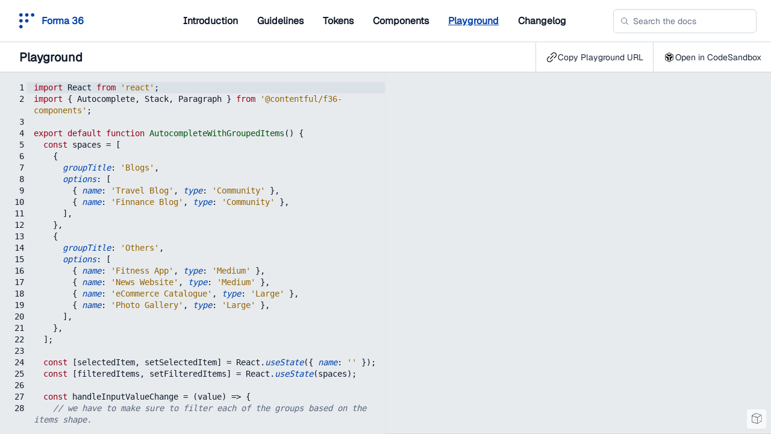

--- FILE ---
content_type: text/html; charset=utf-8
request_url: https://f36.contentful.com/playground?code=N4Igxg9gJgpiBcICWBbADhATgFwAQCUYBDMPAM0whVwHJNjSaBuAHQDtUMddhcBBAK7YIkdABsY2GABpcAZWwkA1rIAKRTEQDmmtAAtcAX1wUqtAAKQ2U62QFiA9GQDMANgC0ojGxjWAzszs7DAAHlx4sGRE9uQCbKRIEGz8QiJUaBJSAOpI2HoA4pQCaDBQAJJSKH4AFACUPOy4uFZ+eH5oJDB+uAC8uADajU0NycNNOhDFACq5EvC0AEJiEFoB0kNjEGjYiWx+84OjY028bEQoMPM0U5oAbjBiuEsrNLLYAJ4lVwDCVChxuXeNCM6yOx1O50utAAYkg2Gd4jAnsstK9cB8vrRfih-hwPsDDKDjrgALpE4aEjYjYkTaazKE0ADyeRgmDWVKaWx2SX2Aw5wwhFyusOwPj83T4aDQaIxDIAsqUkAIUATycTBQyAHIwADu3SyMAARn5cjAZZ95Yrlar+SdcGchbQYNiLpgwEjvkRFCiBGa3hargAZDRaM0g208e2Qq6qPQQYS4fJEMQSTBA-2YmjBzChm1gppkqmU0Yk1hsIYtPD9PwPGCkUoVGAoWQ17ByWv18qVEm9AgMbAAOgENYUXpg1Q1VwJtTLTUrAzISDEUnoXabfhbklhy9ZDcqfh7fUIJEHw5go6k1XanT8M6Co3neiIbCgEjKbDQQgAasnfd8n2woa9tUty-jA9Q9AAfNSwwOA4uA6kiT73OiEC4CgRBKEifgCPQqEmEuK64AwBgQGQ6J6EitJoN0hpEDWUC4EkFFIqaVS4H4T4lAOVJwbghpIkQOoaEieRIN04m4AAVsOeBEPx9FIGAxEhOcGSCS+uDvJM6FIFoeh4D4pT4UQUpiO8uDySgWCCVAoGIoxi47pglliFoWC5HoKBUvOPg6tuK57uuvbXu6fgDhhaDVNU1EQdBwD8vQ2C4ckCX5sMA6ZdRarHFyuy8tRA55TyA5OSu0VsXFEZNGxA4OjAA7CIGECIZgno1nUA5wmAYgCLANSgb1DVNS1rLteOtS1DlYxTfyhizhSd5gq2AW7muVTVH5q2ro2VRLU0833nOPJ4ABr7nh22C7cBlW9PFVKtu2Eidrt1SVQth3lqMSUpbg1RUgAPKOYBKCYEghAAIkg9AJEkPQsOAEC9Sg5YgK5elsLtfjwyArQaNgCOQfyAOCMIXiZDAEZsdjwBlWtWOGBGfFiRJ3QsrgnBYIo1i4GglBoBRXrog8Yhs5RzTpEkvh4AmsDJghnm4NRxnFXsVN+IUkwlFAEZJO+n7YD+Q3-s+oY9MAZ1vh+35gSbgEwIz6WcmwT11ldlTm5bF3Pe7TaO8SNWVFMEAKJgcJaObb2VHFuAAAYACTALV9XGNUie1bKhi1LH-sB-QL6srtke3VBcfp5UdWQqn5dNo1FpZzn-IOETX3EgD6iaDopl6C3AfyJdxlsSYlDUJxWxoOHuBiOJ2DzMANY+0FKCVxcudjADDgd9oug94DDjA0ove4EtjsgIYQA
body_size: 4908
content:
<!DOCTYPE html><html lang="en"><head><meta charSet="utf-8"/><meta name="viewport" content="width=device-width"/><title>Forma 36 - The Contentful Design System</title><meta name="description" content="Forma 36 is an open-source design system by Contentful created with the intent to reduce the overhead of creating UI by providing tools and guidance for digital teams building and extending Contentful products."/><meta name="keywords" content="contentful, design, design-system, react, component library"/><link rel="icon" href="/favicon.png"/><script async="" type="text/javascript" src="https://cmp.osano.com/16BcqiRsJId123ATa/fcd81040-24a4-4474-9a22-f295cbec8600/osano.js"></script><meta name="next-head-count" content="7"/><script>!function(){var analytics=window.analytics=window.analytics||[];if(!analytics.initialize)if(analytics.invoked)window.console&&console.error&&console.error("Segment snippet included twice.");else{analytics.invoked=!0;analytics.methods=["trackSubmit","trackClick","trackLink","trackForm","pageview","identify","reset","group","track","ready","alias","debug","page","once","off","on","addSourceMiddleware","addIntegrationMiddleware","setAnonymousId","addDestinationMiddleware"];analytics.factory=function(e){return function(){var t=Array.prototype.slice.call(arguments);t.unshift(e);analytics.push(t);return analytics}};for(var e=0;e<analytics.methods.length;e++){var key=analytics.methods[e];analytics[key]=analytics.factory(key)}analytics.load=function(key,e){var t=document.createElement("script");t.type="text/javascript";t.async=!0;t.src="https://cdn.segment.com/analytics.js/v1/" + key + "/analytics.min.js";var n=document.getElementsByTagName("script")[0];n.parentNode.insertBefore(t,n);analytics._loadOptions=e};analytics._writeKey="4cYEEHVWGSFHTetV5XLulQLVpk9WjmvY";;analytics.SNIPPET_VERSION="4.15.3";
analytics.load("4cYEEHVWGSFHTetV5XLulQLVpk9WjmvY");
analytics.page();
}}();</script><link rel="preload" href="/_next/static/css/5f6e9b0b5497738f.css" as="style"/><link rel="stylesheet" href="/_next/static/css/5f6e9b0b5497738f.css" data-n-g=""/><noscript data-n-css=""></noscript><script defer="" nomodule="" src="/_next/static/chunks/polyfills-c67a75d1b6f99dc8.js"></script><script src="/_next/static/chunks/webpack-e342b9244b9bab60.js" defer=""></script><script src="/_next/static/chunks/framework-894c64f2b8941467.js" defer=""></script><script src="/_next/static/chunks/main-4ebb2dc7b2e4a408.js" defer=""></script><script src="/_next/static/chunks/pages/_app-cecfcbf58133125f.js" defer=""></script><script src="/_next/static/chunks/283-11bdcd873769c104.js" defer=""></script><script src="/_next/static/chunks/39-6aab0c7e254a9712.js" defer=""></script><script src="/_next/static/chunks/pages/playground-d7162914aaefb050.js" defer=""></script><script src="/_next/static/FWgRgXNylIctJ60K7wcM3/_buildManifest.js" defer=""></script><script src="/_next/static/FWgRgXNylIctJ60K7wcM3/_ssgManifest.js" defer=""></script><style data-emotion="css 1v9v5wa 1s9mzdy pa3upl tk316j sdo915 16gris 1h4qhoh 1u2c 12516cl jjc4cc 12yk2jp aamnj1 1kh389e 1swukji 1trq46q 1jct2vj dgori5">.css-1v9v5wa{display:-webkit-box;display:-webkit-flex;display:-ms-flexbox;display:flex;-webkit-align-items:center;-webkit-box-align:center;-ms-flex-align:center;align-items:center;-webkit-text-decoration:none;text-decoration:none;color:#ffffff;}.css-1s9mzdy{display:grid;grid-template-columns:auto;grid-template-rows:auto;-webkit-column-gap:0;column-gap:0;row-gap:0;height:100vh;overflow:hidden;grid-template-areas: "topbar topbar" "content content";grid-template-columns:280px auto;}.css-pa3upl{grid-area:topbar;display:grid;background-color:#ffffff;color:#0041AB;height:70px;border-bottom:1px solid #CFD9E0;grid-template-columns:280px auto;}.css-tk316j{display:-webkit-box;display:-webkit-flex;display:-ms-flexbox;display:flex;padding-left:2rem;}.css-sdo915{margin:0;margin-left:0.75rem;padding:0;font-family:Geist Sans,-apple-system,BlinkMacSystemFont,Segoe UI,Helvetica,Arial,sans-serif,Apple Color Emoji,Segoe UI Emoji,Segoe UI Symbol;font-weight:600;color:#0041AB;font-size:1rem;line-height:1.25rem;-webkit-letter-spacing:0rem;-moz-letter-spacing:0rem;-ms-letter-spacing:0rem;letter-spacing:0rem;}.css-16gris{display:-webkit-box;display:-webkit-flex;display:-ms-flexbox;display:flex;-webkit-box-pack:justify;-webkit-justify-content:space-between;-ms-flex-pack:justify;justify-content:space-between;-webkit-align-items:center;-webkit-box-align:center;-ms-flex-align:center;align-items:center;display:grid;padding:0 1.5rem;grid-template-columns:3fr 1fr;}@media screen and (min-width:1600px){.css-16gris{grid-template-columns:1fr 900px 240px 1fr;}}.css-1h4qhoh{display:-webkit-box;display:-webkit-flex;display:-ms-flexbox;display:flex;-webkit-align-items:center;-webkit-box-align:center;-ms-flex-align:center;align-items:center;}@media screen and (min-width:1600px){.css-1h4qhoh{grid-column-start:2;}}.css-1u2c{margin:0;list-style:none;padding:0;display:-webkit-box;display:-webkit-flex;display:-ms-flexbox;display:flex;}.css-1u2c > li{margin-right:2rem;font-size:1rem;}.css-12516cl{font-size:0.875rem;font-family:Geist Sans,-apple-system,BlinkMacSystemFont,Segoe UI,Helvetica,Arial,sans-serif,Apple Color Emoji,Segoe UI Emoji,Segoe UI Symbol;line-height:1.5rem;}.css-jjc4cc{margin:0;margin-bottom:0;padding:0;font-family:Geist Sans,-apple-system,BlinkMacSystemFont,Segoe UI,Helvetica,Arial,sans-serif,Apple Color Emoji,Segoe UI Emoji,Segoe UI Symbol;font-weight:600;color:#1B273A;font-size:1rem;line-height:1.5rem;-webkit-letter-spacing:0rem;-moz-letter-spacing:0rem;-ms-letter-spacing:0rem;letter-spacing:0rem;color:#111B2B;-webkit-text-decoration:none;text-decoration:none;}.css-jjc4cc:hover{-webkit-text-decoration:underline;text-decoration:underline;}.css-12yk2jp{margin:0;margin-bottom:0;padding:0;font-family:Geist Sans,-apple-system,BlinkMacSystemFont,Segoe UI,Helvetica,Arial,sans-serif,Apple Color Emoji,Segoe UI Emoji,Segoe UI Symbol;font-weight:600;color:#1B273A;font-size:1rem;line-height:1.5rem;-webkit-letter-spacing:0rem;-moz-letter-spacing:0rem;-ms-letter-spacing:0rem;letter-spacing:0rem;color:#111B2B;-webkit-text-decoration:none;text-decoration:none;color:#0041AB;-webkit-text-decoration:underline;text-decoration:underline;}.css-12yk2jp:hover{-webkit-text-decoration:underline;text-decoration:underline;}.css-aamnj1{display:-webkit-box;display:-webkit-flex;display:-ms-flexbox;display:flex;}.css-aamnj1 .algolia-autocomplete{width:100%;}@media screen and (min-width:1600px){.css-aamnj1{grid-column-start:4;}}.css-1kh389e{position:relative;display:-webkit-box;display:-webkit-flex;display:-ms-flexbox;display:flex;width:100%;z-index:1;}.css-1swukji{position:absolute;pointer-events:none;top:0;bottom:0;left:0.75rem;display:-webkit-box;display:-webkit-flex;display:-ms-flexbox;display:flex;-webkit-align-items:center;-webkit-box-align:center;-ms-flex-align:center;align-items:center;z-index:1;}.css-1trq46q{outline:none;box-shadow:inset 0px 2px 0px rgba(225,228,232,0.2);box-sizing:border-box;background-color:#ffffff;border:1px solid #CFD9E0;color:#414D63;font-family:Geist Sans,-apple-system,BlinkMacSystemFont,Segoe UI,Helvetica,Arial,sans-serif,Apple Color Emoji,Segoe UI Emoji,Segoe UI Symbol;margin:0;cursor:auto;width:100%;z-index:1;border-radius:6px;line-height:1.25rem;font-size:0.875rem;padding:10px 0.75rem;min-height:40px;max-height:40px;padding-left:2rem;}.css-1trq46q::-webkit-input-placeholder{color:#67728A;}.css-1trq46q::-moz-placeholder{color:#67728A;}.css-1trq46q:-ms-input-placeholder{color:#67728A;}.css-1trq46q::placeholder{color:#67728A;}.css-1trq46q:active,.css-1trq46q:active:hover,.css-1trq46q:focus{border-color:#0059C8;box-shadow:0px 0px 0px 3px #98CBFF;}.css-1jct2vj{display:inline-block;color:#5A657C;height:14px;width:14px;}.css-dgori5{grid-area:content;display:-webkit-box;display:-webkit-flex;display:-ms-flexbox;display:flex;-webkit-flex-direction:column;-ms-flex-direction:column;flex-direction:column;overflow:auto;height:calc(100vh - 70px);}</style></head><body><div id="__next" data-reactroot=""><style data-emotion-css="1gfugoe">body,h1,h2,h3,h4,p,figure,blockquote,dl,dd,button{margin:0;}ul[role='list'],ol[role='list']{list-style:none;}html:focus-within{-webkit-scroll-behavior:smooth;-moz-scroll-behavior:smooth;-ms-scroll-behavior:smooth;scroll-behavior:smooth;}body{text-rendering:optimizeSpeed;line-height:1.5;}a:not([class]){-webkit-text-decoration-skip-ink:auto;text-decoration-skip-ink:auto;}img,picture{max-width:100%;display:block;}input,button,textarea,select{font:inherit;}@media (prefers-reduced-motion:reduce){html:focus-within{-webkit-scroll-behavior:auto;-moz-scroll-behavior:auto;-ms-scroll-behavior:auto;scroll-behavior:auto;}*,*::before,*::after{-webkit-animation-duration:0.01ms !important;animation-duration:0.01ms !important;-webkit-animation-iteration-count:1 !important;animation-iteration-count:1 !important;-webkit-transition-duration:0.01ms !important;transition-duration:0.01ms !important;-webkit-scroll-behavior:auto !important;-moz-scroll-behavior:auto !important;-ms-scroll-behavior:auto !important;scroll-behavior:auto !important;}}@font-face{font-family:'Geist Mono';src:url('https://cdn.f36.contentful.com/fonts/geist-mono-1.4.01.woff2');}@font-face{font-family:'Geist Sans';src:url('https://cdn.f36.contentful.com/fonts/geist-sans-1.4.01.woff2');}html{border:0;box-sizing:border-box;margin:0;padding:0;}body{color:#1B273A;font-family:Geist Sans,-apple-system,BlinkMacSystemFont,Segoe UI,Helvetica,Arial,sans-serif,Apple Color Emoji,Segoe UI Emoji,Segoe UI Symbol;font-size:0.875rem;line-height:1.25rem;font-synthesis-weight:none;font-feature-settings:'ss05' on;}code{font-family:Geist Mono,SFMono-Regular,Consolas,Liberation Mono,Menlo,monospace;}fieldset{border:0;margin:0;padding:0;}*,*::after,*::before{-moz-osx-font-smoothing:grayscale;-webkit-font-smoothing:antialiased;box-sizing:inherit;}</style><style data-emotion-css="16dwgtj">*,*::after,*::before{-moz-osx-font-smoothing:grayscale;-webkit-font-smoothing:antialiased;box-sizing:inherit;}html{border:0;box-sizing:border-box;margin:0;min-height:100%;padding:0;}body{color:#1B273A;font-family:Geist Sans,-apple-system,BlinkMacSystemFont,Segoe UI,Helvetica,Arial,sans-serif,Apple Color Emoji,Segoe UI Emoji,Segoe UI Symbol;font-size:0.875rem;line-height:1.25rem;min-width:1280px;}code{font-family:Geist Mono,SFMono-Regular,Consolas,Liberation Mono,Menlo,monospace;white-space:nowrap;font-weight:500;background-color:#E7EBEE;font-size:95%;margin:0;padding:0.2em 0.4em;border-radius:4px;}pre{margin:0;white-space:break-spaces;}fieldset{border:0;margin:0;padding:0;}.osano-cm-window{font-family:Geist Sans,-apple-system,BlinkMacSystemFont,Segoe UI,Helvetica,Arial,sans-serif,Apple Color Emoji,Segoe UI Emoji,Segoe UI Symbol;z-index:101;}.osano-cm-widget{display:none;}.osano-cm-link{color:#036FE3;-webkit-text-decoration:none;text-decoration:none;}.osano-cm-link:focus{box-shadow:0px 0px 0px 3px #98CBFF;}.osano-cm-link:hover{-webkit-text-decoration:underline;text-decoration:underline;}.osano-cm-dialog{box-shadow:none;box-sizing:border-box;border-top:1px solid #E7EBEE;background:#ffffff;}.osano-cm-dialog .osano-cm-dialog__list{margin-top:1rem;}.osano-cm-dialog .osano-cm-list-item__toggle{margin-right:1rem;}.osano-cm-dialog .osano-cm-button{cursor:pointer;font-weight:normal;-webkit-text-decoration:none;text-decoration:none;vertical-align:middle;color:#1B273A;font-size:0.875rem;font-family:Geist Sans,-apple-system,BlinkMacSystemFont,Segoe UI,Helvetica,Arial,sans-serif,Apple Color Emoji,Segoe UI Emoji,Segoe UI Symbol;background-color:#ffffff;border:2px solid #CFD9E0;border-radius:6px;line-height:1.5;}.osano-cm-dialog .osano-cm-button.osano-cm-save:focus{box-shadow:0px 0px 0px 3px #E7EBEE;}.osano-cm-dialog .osano-cm-button.osano-cm-save:hover{background-color:#F7F9FA;}.osano-cm-dialog .osano-cm-button.osano-cm-accept-all{color:#ffffff;border-color:#036FE3;background-color:#036FE3;}.osano-cm-dialog .osano-cm-button.osano-cm-accept-all:focus{box-shadow:0px 0px 0px 3px #98CBFF;}.osano-cm-dialog .osano-cm-button.osano-cm-accept-all:hover{border-color:#0059C8;background-color:#0059C8;}.osano-cm-dialog .osano-cm-dialog__content{font-size:0.875rem;color:#5A657C;}.osano-cm-toggle{-webkit-transition:none;transition:none;-webkit-flex-direction:row;-ms-flex-direction:row;flex-direction:row;}.osano-cm-toggle .osano-cm-label{color:#1B273A;font-weight:600;margin-left:0.5rem;}.osano-cm-toggle .osano-cm-toggle__switch{padding:0;margin:0;height:1rem;width:1rem;cursor:pointer;border-radius:20%;-webkit-transition:none;transition:none;box-sizing:border-box;border:2px solid #AEC1CC;background-size:contain;background-repeat:no-repeat;background-color:#ffffff;background-image:url('/images/checkmark.svg');}.osano-cm-toggle .osano-cm-toggle__switch:before,.osano-cm-toggle .osano-cm-toggle__switch:after{display:none;}.osano-cm-toggle .osano-cm-toggle__input{width:1rem;height:1rem;line-height:1.5;opacity:0;position:absolute;cursor:pointer;box-sizing:border-box;margin:0;padding:0;}.osano-cm-toggle .osano-cm-toggle__input:hover + .osano-cm-toggle__switch{border-color:#AEC1CC;background-color:#ffffff;}.osano-cm-toggle .osano-cm-toggle__input:focus + .osano-cm-toggle__switch{outline:none;box-shadow:0px 0px 0px 3px #98CBFF;border-color:#036FE3;background-color:#ffffff;}.osano-cm-toggle .osano-cm-toggle__input:checked + .osano-cm-toggle__switch,.osano-cm-toggle .osano-cm-toggle__input:focus:checked + .osano-cm-toggle__switch,.osano-cm-toggle .osano-cm-toggle__input:hover:checked + .osano-cm-toggle__switch{border-color:#036FE3;background-color:#036FE3;}.osano-cm-toggle .osano-cm-toggle__input:disabled + .osano-cm-toggle__switch{border-color:#AEC1CC;background-color:#AEC1CC;}.osano-cm-toggle .osano-cm-toggle__input:checked:disabled + .osano-cm-toggle__switch,.osano-cm-toggle .osano-cm-toggle__input:checked:hover:disabled + .osano-cm-toggle__switch{border-color:#AEC1CC;background-color:#AEC1CC;background-image:url('/images/checkmark-disabled.svg');}.osano-cm-info-dialog .osano-cm-header{color:#1B273A;}.osano-cm-info-dialog .osano-cm-description{font-size:0.875rem;color:#5A657C;}.osano-cm-info-dialog .osano-cm-close{display:none;}.osano-cm-info-dialog .osano-cm-disclosure__toggle{color:Geist Sans,-apple-system,BlinkMacSystemFont,Segoe UI,Helvetica,Arial,sans-serif,Apple Color Emoji,Segoe UI Emoji,Segoe UI Symbol;}.osano-cm-info-dialog .osano-cm-disclosure__toggle:focus,.osano-cm-info-dialog .osano-cm-disclosure__toggle:active{outline:auto;}.osano-cm-info-dialog .osano-cm-save{cursor:pointer;font-weight:normal;-webkit-text-decoration:none;text-decoration:none;vertical-align:middle;color:#ffffff;font-size:0.875rem;font-family:Geist Sans,-apple-system,BlinkMacSystemFont,Segoe UI,Helvetica,Arial,sans-serif,Apple Color Emoji,Segoe UI Emoji,Segoe UI Symbol;border:2px solid #036FE3;border-radius:6px;line-height:1.5;background-color:#036FE3;}.osano-cm-info-dialog .osano-cm-save:focus{box-shadow:0px 0px 0px 3px #98CBFF;}.osano-cm-info-dialog .osano-cm-save:hover{border-color:#0059C8;background-color:#0059C8;}.osano-cm-info-dialog .osano-cm-info-views{height:auto;}</style><div class="css-1s9mzdy"><header class="css-pa3upl"><div class="css-tk316j"><a class="css-1v9v5wa" href="/"><svg x="0px" y="0px" width="25px" height="25px" viewBox="0 0 90 90" enable-background="new 0 0 90 90" fill="#0041AB"><circle cx="45" cy="10" r="10"></circle><circle cx="10" cy="10" r="10"></circle><circle cx="80" cy="10" r="10"></circle><circle cx="10" cy="45" r="10"></circle><circle cx="45" cy="45" r="10"></circle><circle cx="10" cy="80" r="10"></circle></svg><span class="css-sdo915">Forma 36</span></a></div><div class="css-16gris"><nav class="css-1h4qhoh"><ul data-test-id="cf-ui-list" class="css-1u2c"><li class="css-12516cl" data-test-id="cf-ui-list-item"><a class="css-jjc4cc" href="/introduction/getting-started">Introduction</a></li><li class="css-12516cl" data-test-id="cf-ui-list-item"><a class="css-jjc4cc" href="/guidelines/accessibility">Guidelines</a></li><li class="css-12516cl" data-test-id="cf-ui-list-item"><a class="css-jjc4cc" href="/tokens/color-system">Tokens</a></li><li class="css-12516cl" data-test-id="cf-ui-list-item"><a class="css-jjc4cc" href="/components/accordion">Components</a></li><li class="css-12516cl" data-test-id="cf-ui-list-item"><a class="css-12yk2jp" href="/playground">Playground</a></li><li class="css-12516cl" data-test-id="cf-ui-list-item"><a class="css-jjc4cc" href="/whats-new">Changelog</a></li></ul></nav><div class="css-aamnj1"><div class="css-1kh389e"><input type="text" data-test-id="cf-ui-text-input" placeholder="Search the docs" class="css-1trq46q" name="search" id="search" aria-describedby="search-helptext"/><span class="css-1swukji"><svg xmlns="http://www.w3.org/2000/svg" width="14px" height="14px" fill="#5A657C" viewBox="0 0 256 256" class="css-1jct2vj" data-test-id="cf-ui-icon" aria-hidden="true" role="img"><path d="M229.66,218.34l-50.07-50.06a88.11,88.11,0,1,0-11.31,11.31l50.06,50.07a8,8,0,0,0,11.32-11.32ZM40,112a72,72,0,1,1,72,72A72.08,72.08,0,0,1,40,112Z"></path></svg></span></div></div></div></header><main class="css-dgori5"></main></div></div><script id="__NEXT_DATA__" type="application/json">{"props":{"pageProps":{"topbarLinks":[{"sys":{"id":"1TAjNHAMYMqCwL2XWK8ZPE"},"title":"Introduction","slug":"introduction","initialLink":"getting-started"},{"sys":{"id":"7y2RKmWFHKoHH8znVfRkks"},"title":"Guidelines","slug":"guidelines","initialLink":"accessibility"},{"sys":{"id":"1yPFeTshKOrKvcTe2tkqOE"},"title":"Tokens","slug":"tokens","initialLink":"color-system"},{"sys":{"id":"4LduAiCTPnxCs5VOSIUuwD"},"title":"Components","slug":"components","initialLink":"accordion"},{"sys":{"id":"3l20qBatFhusUS8QCFYIJP"},"title":"Playground","slug":"playground","initialLink":"/"},{"sys":{"id":"25wEZiUWa16FqriRCCjcGW"},"title":"Changelog","slug":"whats-new","initialLink":"/"}]},"__N_SSG":true},"page":"/playground","query":{},"buildId":"FWgRgXNylIctJ60K7wcM3","isFallback":false,"gsp":true,"scriptLoader":[]}</script></body></html>

--- FILE ---
content_type: text/html; charset=utf-8
request_url: https://f36.contentful.com/_next/data/FWgRgXNylIctJ60K7wcM3/introduction/getting-started.json?slug=introduction&slug=getting-started
body_size: 1989
content:
{"pageProps":{"headings":[{"text":"Installation","id":"installation","level":"h2"},{"text":"Install components","id":"install-components","level":"h3"},{"text":"Installing components as separate packages","id":"installing-components-as-separate-packages","level":"h3"},{"text":"Install icons","id":"install-icons","level":"h3"},{"text":"Additional learning","id":"additional-learning","level":"h3"},{"text":"Using Forma 36","id":"using-forma-36","level":"h2"},{"text":"Using GlobalStyles","id":"using-globalstyles","level":"h2"},{"text":"Building Contentful apps using Forma 36","id":"building-contentful-apps-using-forma-36","level":"h2"}],"frontMatter":{"title":"Getting started"},"source":{"contentfulShortIntro":null,"richTextBody":{"nodeType":"document","data":{},"content":[{"nodeType":"heading-2","data":{},"content":[{"nodeType":"text","value":"Installation","marks":[],"data":{}}]},{"nodeType":"heading-3","data":{},"content":[{"nodeType":"text","value":"Install components","marks":[],"data":{}}]},{"nodeType":"paragraph","data":{},"content":[{"nodeType":"text","value":"Inside your React project directory, install Forma 36 by running the following commands:","marks":[],"data":{}}]},{"nodeType":"paragraph","data":{},"content":[{"nodeType":"text","value":"When using NPM:","marks":[{"type":"bold"}],"data":{}}]},{"nodeType":"paragraph","data":{},"content":[{"nodeType":"text","value":"npm i @contentful/f36-components","marks":[{"type":"code"}],"data":{}}]},{"nodeType":"paragraph","data":{},"content":[{"nodeType":"text","value":"When using Yarn:","marks":[{"type":"bold"}],"data":{}}]},{"nodeType":"paragraph","data":{},"content":[{"nodeType":"text","value":"yarn add @contentful/f36-components","marks":[{"type":"code"}],"data":{}}]},{"nodeType":"paragraph","data":{},"content":[{"nodeType":"text","value":"When you install ","marks":[],"data":{}},{"nodeType":"text","value":"@contentful/f36-components","marks":[{"type":"code"}],"data":{}},{"nodeType":"text","value":" package, tree shaking will make your bundle contain only components that you actually import and need.","marks":[],"data":{}}]},{"nodeType":"heading-4","data":{},"content":[{"nodeType":"text","value":"Installing components as separate packages","marks":[],"data":{}}]},{"nodeType":"paragraph","data":{},"content":[{"nodeType":"text","value":"Although we recommend using ","marks":[],"data":{}},{"nodeType":"text","value":"@contentful/f36-components","marks":[{"type":"code"}],"data":{}},{"nodeType":"text","value":", you can install Forma 36 React components as separate packages if that's what you need for your project. For example, here's how to install just the button:","marks":[],"data":{}}]},{"nodeType":"paragraph","data":{},"content":[{"nodeType":"text","value":"When using NPM:","marks":[{"type":"bold"}],"data":{}}]},{"nodeType":"paragraph","data":{},"content":[{"nodeType":"text","value":"npm i @contentful/f36-button","marks":[{"type":"code"}],"data":{}}]},{"nodeType":"paragraph","data":{},"content":[{"nodeType":"text","value":"When using Yarn:","marks":[{"type":"bold"}],"data":{}}]},{"nodeType":"paragraph","data":{},"content":[{"nodeType":"text","value":"yarn add @contentful/f36-button","marks":[{"type":"code"}],"data":{}}]},{"nodeType":"heading-3","data":{},"content":[{"nodeType":"text","value":"Install icons","marks":[],"data":{}}]},{"nodeType":"paragraph","data":{},"content":[{"nodeType":"text","value":"Forma 36 icons are a separate package to reduce the size of the main bundle. If you need to use icons in your project, install them separately by running either of the following:","marks":[],"data":{}}]},{"nodeType":"paragraph","data":{},"content":[{"nodeType":"text","value":"When using NPM:","marks":[{"type":"bold"}],"data":{}}]},{"nodeType":"paragraph","data":{},"content":[{"nodeType":"text","value":"npm i @contentful/f36-icons","marks":[{"type":"code"}],"data":{}}]},{"nodeType":"paragraph","data":{},"content":[{"nodeType":"text","value":"When using Yarn:","marks":[{"type":"bold"}],"data":{}}]},{"nodeType":"paragraph","data":{},"content":[{"nodeType":"text","value":"yarn add @contentful/f36-icons","marks":[{"type":"code"}],"data":{}}]},{"nodeType":"heading-4","data":{},"content":[{"nodeType":"text","value":"Additional learning","marks":[],"data":{}}]},{"nodeType":"paragraph","data":{},"content":[{"nodeType":"text","value":"Forma 36 components are build using ","marks":[],"data":{}},{"nodeType":"hyperlink","data":{"uri":"https://www.typescriptlang.org/"},"content":[{"nodeType":"text","value":"TypeScript","marks":[],"data":{}}]},{"nodeType":"text","value":" and ","marks":[],"data":{}},{"nodeType":"hyperlink","data":{"uri":"https://react.dev/"},"content":[{"nodeType":"text","value":"React","marks":[],"data":{}}]},{"nodeType":"text","value":" 📚","marks":[],"data":{}}]},{"nodeType":"heading-2","data":{},"content":[{"nodeType":"text","value":"Using Forma 36","marks":[],"data":{}}]},{"nodeType":"paragraph","data":{},"content":[{"nodeType":"text","value":"As soon as you have ","marks":[],"data":{}},{"nodeType":"text","value":"@contentful/f36-components","marks":[{"type":"code"}],"data":{}},{"nodeType":"text","value":" added to your project, you can go ahead and start using them in your app. For example, here's how to use a ","marks":[],"data":{}},{"nodeType":"hyperlink","data":{"uri":"https://f36.contentful.com/components/button"},"content":[{"nodeType":"text","value":"button","marks":[],"data":{}}]},{"nodeType":"text","value":":","marks":[],"data":{}}]},{"nodeType":"embedded-entry-block","data":{"target":{"sys":{"id":"3wXYxKKX7XtWD7USqNuFUC","type":"Link","linkType":"Entry"}}},"content":[]},{"nodeType":"heading-2","data":{},"content":[{"nodeType":"text","value":"Using GlobalStyles","marks":[],"data":{}}]},{"nodeType":"paragraph","data":{},"content":[{"nodeType":"text","value":"Control default browser styles with the ","marks":[],"data":{}},{"nodeType":"hyperlink","data":{"uri":"https://f36.contentful.com/components/globalstyles"},"content":[{"nodeType":"text","value":"GlobalStyles","marks":[],"data":{}}]},{"nodeType":"text","value":" component. The GlobalStyles component uses the Global component from ","marks":[],"data":{}},{"nodeType":"hyperlink","data":{"uri":"https://emotion.sh/docs/globals"},"content":[{"nodeType":"text","value":"Emotion","marks":[],"data":{}}]},{"nodeType":"text","value":" under the hood. Import GlobalStyles somewhere at the beginning of your project like in the example below:","marks":[],"data":{}}]},{"nodeType":"embedded-entry-block","data":{"target":{"sys":{"id":"4MpTYRNLRr1Lv47oi8bqHZ","type":"Link","linkType":"Entry"}}},"content":[]},{"nodeType":"heading-2","data":{},"content":[{"nodeType":"text","value":"Building Contentful apps using Forma 36","marks":[],"data":{}}]},{"nodeType":"paragraph","data":{},"content":[{"nodeType":"text","value":"Apps are packages that simplify customization and integration by modifying your space in Contentful. An app can help adapt Contentful to individual business processes and integrate with other services.","marks":[],"data":{}}]},{"nodeType":"paragraph","data":{},"content":[{"nodeType":"text","value":"From small field editor improvements to deeply integrated full-page applications, Forma 36 is here to help you efficiently build apps with the ","marks":[],"data":{}},{"nodeType":"hyperlink","data":{"uri":"https://www.contentful.com/developers/docs/extensibility/app-framework/"},"content":[{"nodeType":"text","value":"Contentful App Framework","marks":[],"data":{}}]},{"nodeType":"text","value":".","marks":[],"data":{}}]}]},"richTextLinks":{"assets":{"block":[]},"entries":{"block":[{"sys":{"id":"3wXYxKKX7XtWD7USqNuFUC"},"__typename":"CodeBlock","name":"Using Forma 36 example","code":"import * as React from 'react';\nimport { Button } from '@contentful/f36-components';\n\nconst YourComponent = () => (\n  <>\n    <Button variant=\"primary\">Your button</Button>\n  </>\n);"},{"sys":{"id":"4MpTYRNLRr1Lv47oi8bqHZ"},"__typename":"CodeBlock","name":"Using GlobalStyles example","code":"import ReactDOM from 'react-dom';\nimport { GlobalStyles } from '@contentful/f36-components';\n\nimport App from './App';\n\nconst rootElement = document.getElementById('root');\nReactDOM.render(\n  <>\n    <GlobalStyles />\n    <App />\n  </>,\n  rootElement,\n);"}]}}},"sidebarLinks":[{"links":[{"sys":{"id":"7ubNEchIHipF0W05MMoiG9"},"type":"KbAppArticle","title":"Getting started","slug":"/introduction/getting-started","authProtected":null},{"sys":{"id":"1IzVXyzCvZfwyP2f7bJ02M"},"type":"KbAppArticle","title":"Contributing to Forma 36","slug":"/introduction/contributing","authProtected":null},{"sys":{"id":"1pjcsPyor9o3qDcUAh9x7C"},"type":"KbAppLink","slug":"https://www.contentful.com/developers/docs/extensibility/app-framework/","title":"App Framework"},{"sys":{"id":"1DYEJ8h2GAT83nB4IGuinn"},"type":"KbAppLink","slug":"/whats-new","title":"What’s new"},{"sys":{"id":"7jjvKQpRLa4paYz226X4AI"},"type":"KbAppArticle","title":"FAQ","slug":"/introduction/v5-faq","authProtected":null}]}],"topbarLinks":[{"sys":{"id":"1TAjNHAMYMqCwL2XWK8ZPE"},"title":"Introduction","slug":"introduction","initialLink":"getting-started"},{"sys":{"id":"7y2RKmWFHKoHH8znVfRkks"},"title":"Guidelines","slug":"guidelines","initialLink":"accessibility"},{"sys":{"id":"1yPFeTshKOrKvcTe2tkqOE"},"title":"Tokens","slug":"tokens","initialLink":"color-system"},{"sys":{"id":"4LduAiCTPnxCs5VOSIUuwD"},"title":"Components","slug":"components","initialLink":"accordion"},{"sys":{"id":"3l20qBatFhusUS8QCFYIJP"},"title":"Playground","slug":"playground","initialLink":"/"},{"sys":{"id":"25wEZiUWa16FqriRCCjcGW"},"title":"Changelog","slug":"whats-new","initialLink":"/"}],"isPreview":false},"__N_SSG":true}

--- FILE ---
content_type: text/html; charset=utf-8
request_url: https://f36.contentful.com/_next/data/FWgRgXNylIctJ60K7wcM3/guidelines/accessibility.json?slug=guidelines&slug=accessibility
body_size: 4060
content:
{"pageProps":{"headings":[{"text":"User needs and assistive technologies","id":"user-needs-and-assistive-technologies","level":"h2"},{"text":"Checklist","id":"checklist","level":"h2"},{"text":"Automated testing","id":"automated-testing","level":"h2"},{"text":"Resources","id":"resources","level":"h2"}],"frontMatter":{"title":"Accessibility"},"source":{"contentfulShortIntro":"Our goal is to design and build inclusive and enjoyable features and applications for people of all abilities.","richTextBody":{"nodeType":"document","data":{},"content":[{"nodeType":"heading-2","data":{},"content":[{"nodeType":"text","value":"User needs and assistive technologies","marks":[],"data":{}}]},{"nodeType":"paragraph","data":{},"content":[{"nodeType":"text","value":"When solving problems and developing new features, it's important not to design solely from the perspective of our own abilities. We must be empathetic toward users who may face limitations when interacting with digital interfaces. Disabilities can be permanent, temporary, or situational, so it’s essential to offer multiple modes of interaction. Users may experience barriers due to various impairments, including: auditory, cognitive, neurological, physical, visual.","marks":[],"data":{}}]},{"nodeType":"paragraph","data":{},"content":[{"nodeType":"text","value":"The ","marks":[],"data":{}},{"nodeType":"hyperlink","data":{"uri":"https://www.w3.org/WAI/WCAG21/quickref"},"content":[{"nodeType":"text","value":"WCAG 2.1 guidelines","marks":[],"data":{}}]},{"nodeType":"text","value":" outline how to design for inclusivity and define levels of accessibility through measurable success criteria. ","marks":[],"data":{}},{"nodeType":"text","value":"Contentful aims to meet WCAG 2.1 Level AA standards.","marks":[{"type":"bold"}],"data":{}}]},{"nodeType":"paragraph","data":{},"content":[{"nodeType":"text","value":"Operating systems offer assistive technologies—like screen readers, braille display support, and contrast modes—to help users interact with content. Our responsibility is to ensure that our interfaces are both semantically meaningful and technically supportive of these tools.","marks":[],"data":{}}]},{"nodeType":"hr","data":{},"content":[]},{"nodeType":"heading-2","data":{},"content":[{"nodeType":"text","value":"Checklist","marks":[],"data":{}}]},{"nodeType":"paragraph","data":{},"content":[{"nodeType":"text","value":"This checklist provides a foundation—it’s a starting point, not the finish line. It outlines key accessibility considerations to help you design not just for compliance, but for genuinely usable, enjoyable, and effective experiences for people with disabilities.","marks":[],"data":{}}]},{"nodeType":"unordered-list","data":{},"content":[{"nodeType":"list-item","data":{},"content":[{"nodeType":"paragraph","data":{},"content":[{"nodeType":"text","value":"Text alternatives","marks":[{"type":"bold"}],"data":{}}]},{"nodeType":"unordered-list","data":{},"content":[{"nodeType":"list-item","data":{},"content":[{"nodeType":"paragraph","data":{},"content":[{"nodeType":"text","value":"Provide meaningful alt text for all non-text content.","marks":[],"data":{}}]}]},{"nodeType":"list-item","data":{},"content":[{"nodeType":"paragraph","data":{},"content":[{"nodeType":"text","value":"Use appropriate ARIA attributes (","marks":[],"data":{}},{"nodeType":"text","value":"aria-label","marks":[{"type":"code"}],"data":{}},{"nodeType":"text","value":", ","marks":[],"data":{}},{"nodeType":"text","value":"aria-describedby","marks":[{"type":"code"}],"data":{}},{"nodeType":"text","value":") for custom controls or non-standard elements.","marks":[],"data":{}}]}]},{"nodeType":"list-item","data":{},"content":[{"nodeType":"paragraph","data":{},"content":[{"nodeType":"text","value":"Avoid using text embedded in images unless it’s part of a logo or decorative graphic.","marks":[],"data":{}}]}]}]}]},{"nodeType":"list-item","data":{},"content":[{"nodeType":"paragraph","data":{},"content":[{"nodeType":"text","value":"Adaptable content","marks":[{"type":"bold"}],"data":{}}]},{"nodeType":"unordered-list","data":{},"content":[{"nodeType":"list-item","data":{},"content":[{"nodeType":"paragraph","data":{},"content":[{"nodeType":"text","value":"Ensure content and relationships (e.g., form labels and descriptions) are conveyed through semantic HTML or accessible markup.","marks":[],"data":{}}]}]},{"nodeType":"list-item","data":{},"content":[{"nodeType":"paragraph","data":{},"content":[{"nodeType":"text","value":"Use headings to logically divide content and reflect the page’s structure.","marks":[],"data":{}}]}]},{"nodeType":"list-item","data":{},"content":[{"nodeType":"paragraph","data":{},"content":[{"nodeType":"text","value":"Present content in a meaningful order to support screen reader navigation.","marks":[],"data":{}}]}]}]}]},{"nodeType":"list-item","data":{},"content":[{"nodeType":"paragraph","data":{},"content":[{"nodeType":"text","value":"Keyboard accessibility","marks":[{"type":"bold"}],"data":{}}]},{"nodeType":"unordered-list","data":{},"content":[{"nodeType":"list-item","data":{},"content":[{"nodeType":"paragraph","data":{},"content":[{"nodeType":"text","value":"All interactive components should be usable with a keyboard alone.","marks":[],"data":{}}]}]},{"nodeType":"list-item","data":{},"content":[{"nodeType":"paragraph","data":{},"content":[{"nodeType":"text","value":"Ensure focus indicators are visible (e.g., outlines or styling).","marks":[],"data":{}}]}]},{"nodeType":"list-item","data":{},"content":[{"nodeType":"paragraph","data":{},"content":[{"nodeType":"text","value":"Avoid keyboard traps—users must be able to navigate to and from every focusable element.","marks":[],"data":{}}]}]},{"nodeType":"list-item","data":{},"content":[{"nodeType":"paragraph","data":{},"content":[{"nodeType":"text","value":"For character key shortcuts, allow users to disable or remap them.","marks":[],"data":{}}]}]}]}]},{"nodeType":"list-item","data":{},"content":[{"nodeType":"paragraph","data":{},"content":[{"nodeType":"text","value":"Distinguishable design","marks":[{"type":"bold"}],"data":{}}]},{"nodeType":"unordered-list","data":{},"content":[{"nodeType":"list-item","data":{},"content":[{"nodeType":"paragraph","data":{},"content":[{"nodeType":"text","value":"Never rely on color alone to convey meaning (e.g., status indicators must also have text).","marks":[],"data":{}}]}]},{"nodeType":"list-item","data":{},"content":[{"nodeType":"paragraph","data":{},"content":[{"nodeType":"text","value":"Maintain a minimum contrast ratio:","marks":[],"data":{}}]},{"nodeType":"unordered-list","data":{},"content":[{"nodeType":"list-item","data":{},"content":[{"nodeType":"paragraph","data":{},"content":[{"nodeType":"text","value":"Text: 4.5:1 (3:1 for large text)","marks":[],"data":{}}]}]},{"nodeType":"list-item","data":{},"content":[{"nodeType":"paragraph","data":{},"content":[{"nodeType":"text","value":"UI components and icons: 3:1","marks":[],"data":{}}]}]},{"nodeType":"list-item","data":{},"content":[{"nodeType":"paragraph","data":{},"content":[{"nodeType":"text","value":"Use tools like WebAIM Contrast Checker.","marks":[],"data":{}}]}]}]}]},{"nodeType":"list-item","data":{},"content":[{"nodeType":"paragraph","data":{},"content":[{"nodeType":"text","value":"Text should be resizable up to 200% without losing functionality or clarity.","marks":[],"data":{}}]}]}]}]},{"nodeType":"list-item","data":{},"content":[{"nodeType":"paragraph","data":{},"content":[{"nodeType":"text","value":"Navigable interfaces","marks":[{"type":"bold"}],"data":{}}]},{"nodeType":"unordered-list","data":{},"content":[{"nodeType":"list-item","data":{},"content":[{"nodeType":"paragraph","data":{},"content":[{"nodeType":"text","value":"Provide skip links or landmarks to bypass repetitive content.","marks":[],"data":{}}]}]},{"nodeType":"list-item","data":{},"content":[{"nodeType":"paragraph","data":{},"content":[{"nodeType":"text","value":"Ensure pages have clear and descriptive titles.","marks":[],"data":{}}]}]},{"nodeType":"list-item","data":{},"content":[{"nodeType":"paragraph","data":{},"content":[{"nodeType":"text","value":"The tab/focus order should follow a logical reading sequence.","marks":[],"data":{}}]}]}]}]},{"nodeType":"list-item","data":{},"content":[{"nodeType":"paragraph","data":{},"content":[{"nodeType":"text","value":"Headings","marks":[{"type":"bold"}],"data":{}}]},{"nodeType":"unordered-list","data":{},"content":[{"nodeType":"list-item","data":{},"content":[{"nodeType":"paragraph","data":{},"content":[{"nodeType":"text","value":"Use semantic heading elements (","marks":[],"data":{}},{"nodeType":"text","value":"<h1>","marks":[{"type":"code"}],"data":{}},{"nodeType":"text","value":" through ","marks":[],"data":{}},{"nodeType":"text","value":"<h6>","marks":[{"type":"code"}],"data":{}},{"nodeType":"text","value":") that reflect the content hierarchy.","marks":[],"data":{}}]}]},{"nodeType":"list-item","data":{},"content":[{"nodeType":"paragraph","data":{},"content":[{"nodeType":"text","value":"Avoid choosing heading levels purely for stylistic reasons.","marks":[],"data":{}}]}]}]}]},{"nodeType":"list-item","data":{},"content":[{"nodeType":"paragraph","data":{},"content":[{"nodeType":"text","value":"Links","marks":[{"type":"bold"}],"data":{}}]},{"nodeType":"unordered-list","data":{},"content":[{"nodeType":"list-item","data":{},"content":[{"nodeType":"paragraph","data":{},"content":[{"nodeType":"text","value":"Link text must describe its destination or purpose clearly. Avoid vague terms like “click here.”","marks":[],"data":{}}]}]}]}]},{"nodeType":"list-item","data":{},"content":[{"nodeType":"paragraph","data":{},"content":[{"nodeType":"text","value":"Color and contrast","marks":[{"type":"bold"}],"data":{}}]},{"nodeType":"unordered-list","data":{},"content":[{"nodeType":"list-item","data":{},"content":[{"nodeType":"paragraph","data":{},"content":[{"nodeType":"text","value":"Pair color with other indicators (like text or icons) for errors, statuses, and categories.","marks":[],"data":{}}]}]},{"nodeType":"list-item","data":{},"content":[{"nodeType":"paragraph","data":{},"content":[{"nodeType":"text","value":"Ensure links are visually distinct from body text using more than color alone.","marks":[],"data":{}}]}]},{"nodeType":"list-item","data":{},"content":[{"nodeType":"paragraph","data":{},"content":[{"nodeType":"text","value":"All actionable elements must have a clear, visible focus state.","marks":[],"data":{}}]}]}]}]},{"nodeType":"list-item","data":{},"content":[{"nodeType":"paragraph","data":{},"content":[{"nodeType":"text","value":"Magnification and responsive design","marks":[{"type":"bold"}],"data":{}}]},{"nodeType":"unordered-list","data":{},"content":[{"nodeType":"list-item","data":{},"content":[{"nodeType":"paragraph","data":{},"content":[{"nodeType":"text","value":"Design should support browser zooming without loss of content or functionality.","marks":[],"data":{}}]}]},{"nodeType":"list-item","data":{},"content":[{"nodeType":"paragraph","data":{},"content":[{"nodeType":"text","value":"Avoid horizontal scrolling when zoomed.","marks":[],"data":{}}]}]},{"nodeType":"list-item","data":{},"content":[{"nodeType":"paragraph","data":{},"content":[{"nodeType":"text","value":"Interfaces should work in both portrait and landscape orientations.","marks":[],"data":{}}]}]}]}]},{"nodeType":"list-item","data":{},"content":[{"nodeType":"paragraph","data":{},"content":[{"nodeType":"text","value":"Images","marks":[{"type":"bold"}],"data":{}}]},{"nodeType":"unordered-list","data":{},"content":[{"nodeType":"list-item","data":{},"content":[{"nodeType":"paragraph","data":{},"content":[{"nodeType":"text","value":"Informative images must have descriptive alt text.","marks":[],"data":{}}]}]},{"nodeType":"list-item","data":{},"content":[{"nodeType":"paragraph","data":{},"content":[{"nodeType":"text","value":"Functional images (e.g., buttons or links) must explain their purpose via alt text or labels.","marks":[],"data":{}}]}]},{"nodeType":"list-item","data":{},"content":[{"nodeType":"paragraph","data":{},"content":[{"nodeType":"text","value":"Complex graphics should be explained in nearby text and summarized in alt text.","marks":[],"data":{}}]}]},{"nodeType":"list-item","data":{},"content":[{"nodeType":"paragraph","data":{},"content":[{"nodeType":"text","value":"Decorative images should be marked as such (e.g., ","marks":[],"data":{}},{"nodeType":"text","value":"alt=\"\"","marks":[{"type":"code"}],"data":{}},{"nodeType":"text","value":" or ","marks":[],"data":{}},{"nodeType":"text","value":"role=\"presentation\"","marks":[{"type":"code"}],"data":{}},{"nodeType":"text","value":").","marks":[],"data":{}}]}]}]}]},{"nodeType":"list-item","data":{},"content":[{"nodeType":"paragraph","data":{},"content":[{"nodeType":"text","value":"Tables","marks":[{"type":"bold"}],"data":{}}]},{"nodeType":"unordered-list","data":{},"content":[{"nodeType":"list-item","data":{},"content":[{"nodeType":"paragraph","data":{},"content":[{"nodeType":"text","value":"Data tables should include a caption and use proper markup for headers (","marks":[],"data":{}},{"nodeType":"text","value":"<th>","marks":[{"type":"code"}],"data":{}},{"nodeType":"text","value":", ","marks":[],"data":{}},{"nodeType":"text","value":"scope","marks":[{"type":"code"}],"data":{}},{"nodeType":"text","value":" attributes).","marks":[],"data":{}}]}]},{"nodeType":"list-item","data":{},"content":[{"nodeType":"paragraph","data":{},"content":[{"nodeType":"text","value":"Simplify complex tables to reduce reliance on compound headers.","marks":[],"data":{}}]}]}]}]},{"nodeType":"list-item","data":{},"content":[{"nodeType":"paragraph","data":{},"content":[{"nodeType":"text","value":"Forms","marks":[{"type":"bold"}],"data":{}}]},{"nodeType":"unordered-list","data":{},"content":[{"nodeType":"list-item","data":{},"content":[{"nodeType":"paragraph","data":{},"content":[{"nodeType":"text","value":"Each field must have a persistent, visible label.","marks":[],"data":{}}]}]},{"nodeType":"list-item","data":{},"content":[{"nodeType":"paragraph","data":{},"content":[{"nodeType":"text","value":"Labels must be descriptive and placed next to their inputs.","marks":[],"data":{}}]}]},{"nodeType":"list-item","data":{},"content":[{"nodeType":"paragraph","data":{},"content":[{"nodeType":"text","value":"Controls (e.g., Edit/Delete) should be near the content they affect.","marks":[],"data":{}}]}]},{"nodeType":"list-item","data":{},"content":[{"nodeType":"paragraph","data":{},"content":[{"nodeType":"text","value":"Provide meaningful error messages and instructions.","marks":[],"data":{}}]}]},{"nodeType":"list-item","data":{},"content":[{"nodeType":"paragraph","data":{},"content":[{"nodeType":"text","value":"Support browser autofill where applicable.","marks":[],"data":{}}]}]}]}]},{"nodeType":"list-item","data":{},"content":[{"nodeType":"paragraph","data":{},"content":[{"nodeType":"text","value":"Dynamic content and feedback","marks":[{"type":"bold"}],"data":{}}]},{"nodeType":"unordered-list","data":{},"content":[{"nodeType":"list-item","data":{},"content":[{"nodeType":"paragraph","data":{},"content":[{"nodeType":"text","value":"Notify users of dynamic changes or insert new content in a logical order after the triggering element.","marks":[],"data":{}}]}]},{"nodeType":"list-item","data":{},"content":[{"nodeType":"paragraph","data":{},"content":[{"nodeType":"text","value":"Ensure interactions provide clear feedback (e.g., success/failure messages, state changes).","marks":[],"data":{}}]}]},{"nodeType":"list-item","data":{},"content":[{"nodeType":"paragraph","data":{},"content":[{"nodeType":"text","value":"Feedback should be accessible to all users, including screen reader users.","marks":[],"data":{}}]}]}]}]},{"nodeType":"list-item","data":{},"content":[{"nodeType":"paragraph","data":{},"content":[{"nodeType":"text","value":"Custom widgets","marks":[{"type":"bold"}],"data":{}}]},{"nodeType":"unordered-list","data":{},"content":[{"nodeType":"list-item","data":{},"content":[{"nodeType":"paragraph","data":{},"content":[{"nodeType":"text","value":"Use Forma 36 components wherever possible. They offer built-in accessibility.","marks":[],"data":{}}]}]},{"nodeType":"list-item","data":{},"content":[{"nodeType":"paragraph","data":{},"content":[{"nodeType":"text","value":"Custom widgets must:","marks":[],"data":{}}]},{"nodeType":"unordered-list","data":{},"content":[{"nodeType":"list-item","data":{},"content":[{"nodeType":"paragraph","data":{},"content":[{"nodeType":"text","value":"Be fully keyboard operable","marks":[],"data":{}}]}]},{"nodeType":"list-item","data":{},"content":[{"nodeType":"paragraph","data":{},"content":[{"nodeType":"text","value":"Follow WAI-ARIA Authoring Practices 1.1","marks":[],"data":{}}]}]}]}]}]}]},{"nodeType":"list-item","data":{},"content":[{"nodeType":"paragraph","data":{},"content":[{"nodeType":"text","value":"Click targets","marks":[{"type":"bold"}],"data":{}}]},{"nodeType":"unordered-list","data":{},"content":[{"nodeType":"list-item","data":{},"content":[{"nodeType":"paragraph","data":{},"content":[{"nodeType":"text","value":"Interactive elements must have adequate size and spacing (44×44 CSS pixels if possible).","marks":[],"data":{}}]}]},{"nodeType":"list-item","data":{},"content":[{"nodeType":"paragraph","data":{},"content":[{"nodeType":"text","value":"Ensure touch targets are not too close together. Spacing helps more than just size.","marks":[],"data":{}}]}]}]}]}]},{"nodeType":"hr","data":{},"content":[]},{"nodeType":"heading-2","data":{},"content":[{"nodeType":"text","value":"Automated testing","marks":[],"data":{}}]},{"nodeType":"paragraph","data":{},"content":[{"nodeType":"text","value":"To help meet these accessibility requirements, we use automated testing tools:","marks":[],"data":{}}]},{"nodeType":"unordered-list","data":{},"content":[{"nodeType":"list-item","data":{},"content":[{"nodeType":"paragraph","data":{},"content":[{"nodeType":"text","value":"","marks":[],"data":{}},{"nodeType":"hyperlink","data":{"uri":"https://www.deque.com/axe/"},"content":[{"nodeType":"text","value":"axe","marks":[],"data":{}}]},{"nodeType":"text","value":" for WCAG-compliant accessibility audits","marks":[],"data":{}}]}]},{"nodeType":"list-item","data":{},"content":[{"nodeType":"paragraph","data":{},"content":[{"nodeType":"text","value":"","marks":[],"data":{}},{"nodeType":"hyperlink","data":{"uri":"https://jestjs.io/"},"content":[{"nodeType":"text","value":"Jest","marks":[],"data":{}}]},{"nodeType":"text","value":" snapshot tests included by default in all new Forma 36 React components","marks":[],"data":{}}]}]}]},{"nodeType":"paragraph","data":{},"content":[{"nodeType":"text","value":"All components scaffolded via the CLI (","marks":[],"data":{}},{"nodeType":"text","value":"yarn add-component","marks":[{"type":"code"}],"data":{}},{"nodeType":"text","value":") come with basic accessibility testing built in.  ","marks":[],"data":{}}]},{"nodeType":"hr","data":{},"content":[]},{"nodeType":"heading-2","data":{},"content":[{"nodeType":"text","value":"Resources","marks":[],"data":{}}]},{"nodeType":"unordered-list","data":{},"content":[{"nodeType":"list-item","data":{},"content":[{"nodeType":"paragraph","data":{},"content":[{"nodeType":"text","value":"","marks":[],"data":{}},{"nodeType":"hyperlink","data":{"uri":"https://www.w3.org/WAI/WCAG21/quickref"},"content":[{"nodeType":"text","value":"WCAG 2.1 Quick Reference","marks":[],"data":{}}]},{"nodeType":"text","value":"","marks":[],"data":{}}]}]},{"nodeType":"list-item","data":{},"content":[{"nodeType":"paragraph","data":{},"content":[{"nodeType":"text","value":"","marks":[],"data":{}},{"nodeType":"hyperlink","data":{"uri":"https://www.w3.org/WAI/ARIA/apg/"},"content":[{"nodeType":"text","value":"WAI-ARIA Authoring Practices 1.1","marks":[],"data":{}}]},{"nodeType":"text","value":"","marks":[],"data":{}}]}]},{"nodeType":"list-item","data":{},"content":[{"nodeType":"paragraph","data":{},"content":[{"nodeType":"text","value":"","marks":[],"data":{}},{"nodeType":"hyperlink","data":{"uri":"https://github.com/UKHomeOffice/posters/blob/master/accessibility/dos-donts/posters_en-UK/accessibility-posters-set.pdf"},"content":[{"nodeType":"text","value":"Accessibility posters (UK Home Office)","marks":[],"data":{}}]},{"nodeType":"text","value":"","marks":[],"data":{}}]}]},{"nodeType":"list-item","data":{},"content":[{"nodeType":"paragraph","data":{},"content":[{"nodeType":"text","value":"","marks":[],"data":{}},{"nodeType":"hyperlink","data":{"uri":"https://github.com/contentful/forma-36/blob/main/packages/forma-36-react-components/README.md#testing"},"content":[{"nodeType":"text","value":"Forma 36 testing","marks":[],"data":{}}]},{"nodeType":"text","value":"","marks":[],"data":{}}]}]}]},{"nodeType":"paragraph","data":{},"content":[{"nodeType":"text","value":"","marks":[],"data":{}}]}]},"richTextLinks":{"entries":{"block":[]},"assets":{"block":[]}}},"sidebarLinks":[{"links":[{"sys":{"id":"3YvNaYJw0Yb4R4TLQ8Jxbo"},"type":"KbAppArticle","title":"Accessibility","slug":"/guidelines/accessibility","authProtected":false},{"sys":{"id":"23pFpQ7tJFjP0G3kIvvenz"},"type":"KbAppArticle","title":"Component release statuses","slug":"/guidelines/component-statuses","authProtected":null},{"sys":{"id":"2CVJlNxG6wc2kNIVXcWlKf"},"type":"KbAppArticle","title":"Deprecation & maintenance","slug":"/guidelines/deprecation-and-maintenance","authProtected":null},{"sys":{"id":"7nmk0t9RiztUZ0zK2JjxXJ"},"type":"KbAppArticle","title":"Grammar and rules","slug":"/guidelines/grammar-and-rules","authProtected":null},{"sys":{"id":"7LcIKhZdSS2FYPeZhr8HD8"},"type":"KbAppArticle","title":"Keyboard Shortcuts","slug":"/guidelines/keyboard-shortcuts","authProtected":null},{"sys":{"id":"7M6y6uwG3qpNOyj1io2V5r"},"type":"KbAppArticle","title":"UX Writing Principles","slug":"/guidelines/ux-writing-principles","authProtected":null},{"sys":{"id":"7Hcszosh6NjlqcmOKVB9Og"},"type":"KbAppArticle","title":"Icons","slug":"/guidelines/icons","authProtected":false},{"sys":{"id":"5b7xXrsgsTZ3QfWMCIxAA0"},"type":"KbAppArticle","title":"Adding icons","slug":"/guidelines/protected/adding-icons","authProtected":true}]},{"links":[{"sys":{"id":"6joHIaHFjfEn3ZqTufGVkx"},"type":"KbAppArticle","title":"Pattern definition template","slug":"/guidelines/protected/template-for-pattern-definitions","authProtected":true},{"sys":{"id":"20ilZedtu3CM1PuAZopv2k"},"type":"KbAppArticle","title":"Layout","slug":"/guidelines/protected/layout","authProtected":true},{"sys":{"id":"6bh1NSLlxFFX0wSfwxLaRb"},"type":"KbAppArticle","title":"Header","slug":"/guidelines/protected/header-pattern","authProtected":true},{"sys":{"id":"1N694re1csQw2KQiZFXgaJ"},"type":"KbAppArticle","title":"Form validation","slug":"/guidelines/protected/form-validation","authProtected":true}],"slug":"/guidelines","title":"Patterns","authProtected":true}],"topbarLinks":[{"sys":{"id":"1TAjNHAMYMqCwL2XWK8ZPE"},"title":"Introduction","slug":"introduction","initialLink":"getting-started"},{"sys":{"id":"7y2RKmWFHKoHH8znVfRkks"},"title":"Guidelines","slug":"guidelines","initialLink":"accessibility"},{"sys":{"id":"1yPFeTshKOrKvcTe2tkqOE"},"title":"Tokens","slug":"tokens","initialLink":"color-system"},{"sys":{"id":"4LduAiCTPnxCs5VOSIUuwD"},"title":"Components","slug":"components","initialLink":"accordion"},{"sys":{"id":"3l20qBatFhusUS8QCFYIJP"},"title":"Playground","slug":"playground","initialLink":"/"},{"sys":{"id":"25wEZiUWa16FqriRCCjcGW"},"title":"Changelog","slug":"whats-new","initialLink":"/"}],"isPreview":false},"__N_SSG":true}

--- FILE ---
content_type: text/html; charset=utf-8
request_url: https://f36.contentful.com/_next/data/FWgRgXNylIctJ60K7wcM3/tokens/color-system.json?slug=tokens&slug=color-system
body_size: 2293
content:
{"pageProps":{"source":{"shortIntro":{"compiledSource":"var u=Object.defineProperty,d=Object.defineProperties;var h=Object.getOwnPropertyDescriptors;var a=Object.getOwnPropertySymbols;var i=Object.prototype.hasOwnProperty,r=Object.prototype.propertyIsEnumerable;var p=(e,o,n)=>o in e?u(e,o,{enumerable:!0,configurable:!0,writable:!0,value:n}):e[o]=n,s=(e,o)=>{for(var n in o||(o={}))i.call(o,n)&&p(e,n,o[n]);if(a)for(var n of a(o))r.call(o,n)&&p(e,n,o[n]);return e},l=(e,o)=>d(e,h(o));var c=(e,o)=>{var n={};for(var t in e)i.call(e,t)&&o.indexOf(t)<0&&(n[t]=e[t]);if(e!=null&&a)for(var t of a(e))o.indexOf(t)<0&&r.call(e,t)&&(n[t]=e[t]);return n};const layoutProps={},MDXLayout=\"wrapper\";function MDXContent(n){var t=n,{components:e}=t,o=c(t,[\"components\"]);return mdx(MDXLayout,l(s(s({},layoutProps),o),{components:e,mdxType:\"MDXLayout\"}),mdx(\"p\",null,\"This is the color system we use at Contentful. There are 6 base colors, along with gray and black/white. Each color consists of 9 shades, ranging from \",mdx(\"inlineCode\",{parentName:\"p\"},\"100\"),\" to \",mdx(\"inlineCode\",{parentName:\"p\"},\"900\"),\".\"))}MDXContent.isMDXComponent=!0;\n","scope":{}},"mainContent":{"compiledSource":"var c=Object.defineProperty,d=Object.defineProperties;var g=Object.getOwnPropertyDescriptors;var n=Object.getOwnPropertySymbols;var t=Object.prototype.hasOwnProperty,s=Object.prototype.propertyIsEnumerable;var l=(e,o,r)=>o in e?c(e,o,{enumerable:!0,configurable:!0,writable:!0,value:r}):e[o]=r,i=(e,o)=>{for(var r in o||(o={}))t.call(o,r)&&l(e,r,o[r]);if(n)for(var r of n(o))s.call(o,r)&&l(e,r,o[r]);return e},p=(e,o)=>d(e,g(o));var h=(e,o)=>{var r={};for(var a in e)t.call(e,a)&&o.indexOf(a)<0&&(r[a]=e[a]);if(e!=null&&n)for(var a of n(e))o.indexOf(a)<0&&s.call(e,a)&&(r[a]=e[a]);return r};const makeShortcode=e=>function(r){return console.warn(\"Component \"+e+\" was not imported, exported, or provided by MDXProvider as global scope\"),mdx(\"div\",i({},r))},ColorSwatchGroup=makeShortcode(\"ColorSwatchGroup\"),A11yColors=makeShortcode(\"A11yColors\"),CombiningShadesExample=makeShortcode(\"CombiningShadesExample\"),layoutProps={},MDXLayout=\"wrapper\";function MDXContent(r){var a=r,{components:e}=a,o=h(a,[\"components\"]);return mdx(MDXLayout,p(i(i({},layoutProps),o),{components:e,mdxType:\"MDXLayout\"}),mdx(\"h2\",i({},{id:\"colors-overview\"}),\"Colors overview\"),mdx(\"h3\",i({},{id:\"semantic\"}),\"Semantic\"),mdx(\"p\",null,\"In rare cases, it's handy to use our base semantic colors. They are aliases for the respective \",mdx(\"inlineCode\",{parentName:\"p\"},\"500\"),\" shade of each color and hold semantic meaning.\"),mdx(ColorSwatchGroup,{colorGroup:\"semantic\",mdxType:\"ColorSwatchGroup\"}),mdx(\"h3\",i({},{id:\"gray\"}),\"Gray\"),mdx(\"p\",null,\"Gray is our main color used for typography, borders and element backgrounds.\"),mdx(ColorSwatchGroup,{colorGroup:\"gray\",mdxType:\"ColorSwatchGroup\"}),mdx(\"h3\",i({},{id:\"blue\"}),\"Blue\"),mdx(\"p\",null,\"Blue is our primary color and should be used when you want to highlight a primary action.\"),mdx(ColorSwatchGroup,{colorGroup:\"blue\",mdxType:\"ColorSwatchGroup\"}),mdx(\"h3\",i({},{id:\"green\"}),\"Green\"),mdx(\"p\",null,\"Green is used to highlight positive actions or messages. E.g. when showing a success message, a save action, or a marking a step as complete.\"),mdx(ColorSwatchGroup,{colorGroup:\"green\",mdxType:\"ColorSwatchGroup\"}),mdx(\"h3\",i({},{id:\"red\"}),\"Red\"),mdx(\"p\",null,`Red is used to highlight negative actions or messages. E.g. when performing\na destructive action such as deleting content, for highlighting validation\nor application error messages, or for showing statuses with a negative\ncontext.`),mdx(ColorSwatchGroup,{colorGroup:\"red\",mdxType:\"ColorSwatchGroup\"}),mdx(\"h3\",i({},{id:\"purple\"}),\"Purple\"),mdx(\"p\",null,\"Purple is used sparingly as a generic highlight color. E.g. when highlighting premium value or trials.\"),mdx(ColorSwatchGroup,{colorGroup:\"purple\",mdxType:\"ColorSwatchGroup\"}),mdx(\"h3\",i({},{id:\"orange\"}),\"Orange\"),mdx(\"p\",null,`Orange is used to highlight actions or messages which require attention but\ndon't necessarily have a negative context. E.g. showing a draft/unpublished\nstate, or showing a gentle warning message rather than an error message.`),mdx(ColorSwatchGroup,{colorGroup:\"orange\",mdxType:\"ColorSwatchGroup\"}),mdx(\"h3\",i({},{id:\"yellow\"}),\"Yellow\"),mdx(\"p\",null,\"Yellow is used very sparingly. Use only when other colors aren't applicable or are already taken in a specific context.\"),mdx(ColorSwatchGroup,{colorGroup:\"yellow\",mdxType:\"ColorSwatchGroup\"}),mdx(\"h3\",i({},{id:\"black\"}),\"Black\"),mdx(ColorSwatchGroup,{colorGroup:\"black\",mdxType:\"ColorSwatchGroup\"}),mdx(\"h3\",i({},{id:\"white\"}),\"White\"),mdx(ColorSwatchGroup,{colorGroup:\"white\",mdxType:\"ColorSwatchGroup\"}),mdx(\"h2\",i({},{id:\"accessibility\"}),\"Accessibility\"),mdx(\"p\",null,\"Black text (anything darker than \",mdx(\"inlineCode\",{parentName:\"p\"},\"gray-800\"),\") is WCAG AA accessible on shades ranging from \",mdx(\"inlineCode\",{parentName:\"p\"},\"100\"),\" to \",mdx(\"inlineCode\",{parentName:\"p\"},\"400\"),\", white text is accessible on colors from \",mdx(\"inlineCode\",{parentName:\"p\"},\"500\"),\" to \",mdx(\"inlineCode\",{parentName:\"p\"},\"900\"),\".\"),mdx(A11yColors,{mdxType:\"A11yColors\"}),mdx(\"h3\",i({},{id:\"combining-shades\"}),\"Combining shades\"),mdx(\"p\",null,\"When combining multiple shades of the same color, keep to the following accessible combinations. The same combinations are possible across colors (with yellow being the only exception).\"),mdx(CombiningShadesExample,{mdxType:\"CombiningShadesExample\"}))}MDXContent.isMDXComponent=!0;\n","scope":{"title":"Color system","slug":"/tokens/color-system/","section":"tokens"}}},"toc":[[{"type":"link","href":"#colors-overview","text":"Colors overview"},{"type":"list","children":[[{"type":"link","href":"#semantic","text":"Semantic"}],[{"type":"link","href":"#gray","text":"Gray"}],[{"type":"link","href":"#blue","text":"Blue"}],[{"type":"link","href":"#green","text":"Green"}],[{"type":"link","href":"#red","text":"Red"}],[{"type":"link","href":"#purple","text":"Purple"}],[{"type":"link","href":"#orange","text":"Orange"}],[{"type":"link","href":"#yellow","text":"Yellow"}],[{"type":"link","href":"#black","text":"Black"}],[{"type":"link","href":"#white","text":"White"}]]}],[{"type":"link","href":"#accessibility","text":"Accessibility"},{"type":"list","children":[[{"type":"link","href":"#combining-shades","text":"Combining shades"}]]}]],"headings":[{"text":"Colors overview","id":"colors-overview","level":"h2"},{"text":"Semantic","id":"semantic","level":"h3"},{"text":"Gray","id":"gray","level":"h3"},{"text":"Blue","id":"blue","level":"h3"},{"text":"Green","id":"green","level":"h3"},{"text":"Red","id":"red","level":"h3"},{"text":"Purple","id":"purple","level":"h3"},{"text":"Orange","id":"orange","level":"h3"},{"text":"Yellow","id":"yellow","level":"h3"},{"text":"Black","id":"black","level":"h3"},{"text":"White","id":"white","level":"h3"},{"text":"Accessibility","id":"accessibility","level":"h2"},{"text":"Combining shades","id":"combining-shades","level":"h3"}],"frontMatter":{"title":"Color system","slug":"/tokens/color-system/","section":"tokens"},"propsMetadata":null,"sidebarLinks":[{"links":[{"title":"Border radius","slug":"/tokens/border-radius/"},{"title":"Color system","slug":"/tokens/color-system/"},{"title":"Shadows and Glows","slug":"/tokens/shadows-and-glows/"},{"title":"Spacing","slug":"/tokens/spacing/"},{"title":"Transitions","slug":"/tokens/transitions/"},{"title":"Typography","slug":"/tokens/typography/"},{"title":"Z-Index","slug":"/tokens/z-index/"}]}],"topbarLinks":[{"sys":{"id":"1TAjNHAMYMqCwL2XWK8ZPE"},"title":"Introduction","slug":"introduction","initialLink":"getting-started"},{"sys":{"id":"7y2RKmWFHKoHH8znVfRkks"},"title":"Guidelines","slug":"guidelines","initialLink":"accessibility"},{"sys":{"id":"1yPFeTshKOrKvcTe2tkqOE"},"title":"Tokens","slug":"tokens","initialLink":"color-system"},{"sys":{"id":"4LduAiCTPnxCs5VOSIUuwD"},"title":"Components","slug":"components","initialLink":"accordion"},{"sys":{"id":"3l20qBatFhusUS8QCFYIJP"},"title":"Playground","slug":"playground","initialLink":"/"},{"sys":{"id":"25wEZiUWa16FqriRCCjcGW"},"title":"Changelog","slug":"whats-new","initialLink":"/"}]},"__N_SSG":true}

--- FILE ---
content_type: text/html; charset=utf-8
request_url: https://f36.contentful.com/_next/data/FWgRgXNylIctJ60K7wcM3/whats-new.json?slug=whats-new
body_size: 16224
content:
{"pageProps":{"source":{"shortIntro":{"compiledSource":"var y=Object.defineProperty,D=Object.defineProperties;var M=Object.getOwnPropertyDescriptors;var a=Object.getOwnPropertySymbols;var r=Object.prototype.hasOwnProperty,s=Object.prototype.propertyIsEnumerable;var u=(o,e,t)=>e in o?y(o,e,{enumerable:!0,configurable:!0,writable:!0,value:t}):o[e]=t,p=(o,e)=>{for(var t in e||(e={}))r.call(e,t)&&u(o,t,e[t]);if(a)for(var t of a(e))s.call(e,t)&&u(o,t,e[t]);return o},c=(o,e)=>D(o,M(e));var m=(o,e)=>{var t={};for(var n in o)r.call(o,n)&&e.indexOf(n)<0&&(t[n]=o[n]);if(o!=null&&a)for(var n of a(o))e.indexOf(n)<0&&s.call(o,n)&&(t[n]=o[n]);return t};const layoutProps={},MDXLayout=\"wrapper\";function MDXContent(t){var n=t,{components:o}=n,e=m(n,[\"components\"]);return mdx(MDXLayout,c(p(p({},layoutProps),e),{components:o,mdxType:\"MDXLayout\"}),mdx(\"p\",null,\"The Changelog gives an overview of the changes we've made to Forma 36\"))}MDXContent.isMDXComponent=!0;\n","scope":{}},"mainContent":{"compiledSource":"var m=Object.defineProperty,d=Object.defineProperties;var N=Object.getOwnPropertyDescriptors;var l=Object.getOwnPropertySymbols;var p=Object.prototype.hasOwnProperty,o=Object.prototype.propertyIsEnumerable;var r=(n,i,t)=>i in n?m(n,i,{enumerable:!0,configurable:!0,writable:!0,value:t}):n[i]=t,e=(n,i)=>{for(var t in i||(i={}))p.call(i,t)&&r(n,t,i[t]);if(l)for(var t of l(i))o.call(i,t)&&r(n,t,i[t]);return n},s=(n,i)=>d(n,N(i));var u=(n,i)=>{var t={};for(var a in n)p.call(n,a)&&i.indexOf(a)<0&&(t[a]=n[a]);if(n!=null&&l)for(var a of l(n))i.indexOf(a)<0&&o.call(n,a)&&(t[a]=n[a]);return t};const layoutProps={},MDXLayout=\"wrapper\";function MDXContent(t){var a=t,{components:n}=a,i=u(a,[\"components\"]);return mdx(MDXLayout,s(e(e({},layoutProps),i),{components:n,mdxType:\"MDXLayout\"}),mdx(\"h2\",e({},{id:\"19-11-2025\"}),\"19-11-2025\"),mdx(\"p\",null,mdx(\"strong\",{parentName:\"p\"},\"F36 Pagination\"),\" \",mdx(\"inlineCode\",{parentName:\"p\"},\"v5.8.1\")),mdx(\"ul\",null,mdx(\"li\",{parentName:\"ul\"},\"feat(Pagination): add support for custom total items label\")),mdx(\"h2\",e({},{id:\"11-11-2025\"}),\"11-11-2025\"),mdx(\"p\",null,mdx(\"strong\",{parentName:\"p\"},\"F36 Icons\"),\" \",mdx(\"inlineCode\",{parentName:\"p\"},\"v5.8.0\")),mdx(\"ul\",null,mdx(\"li\",{parentName:\"ul\"},\"new icons for app logo\")),mdx(\"h2\",e({},{id:\"08-11-2025\"}),\"08-11-2025\"),mdx(\"p\",null,mdx(\"strong\",{parentName:\"p\"},\"F36 Icons\"),\" \",mdx(\"inlineCode\",{parentName:\"p\"},\"v5.7.0\")),mdx(\"ul\",null,mdx(\"li\",{parentName:\"ul\"},\"feat: add square split horizontal icon\")),mdx(\"h2\",e({},{id:\"30-09-2025\"}),\"30-09-2025\"),mdx(\"p\",null,mdx(\"strong\",{parentName:\"p\"},\"F36 Badge\"),\" \",mdx(\"inlineCode\",{parentName:\"p\"},\"v5.6.0\")),mdx(\"ul\",null,mdx(\"li\",{parentName:\"ul\"},\"Adds global util function for mapping component variant to color token\")),mdx(\"p\",null,mdx(\"strong\",{parentName:\"p\"},\"F36 Button\"),\" \",mdx(\"inlineCode\",{parentName:\"p\"},\"v5.6.0\")),mdx(\"ul\",null,mdx(\"li\",{parentName:\"ul\"},\"Adds global util function for mapping component variant to color token\")),mdx(\"p\",null,mdx(\"strong\",{parentName:\"p\"},\"F36 Forms\"),\" \",mdx(\"inlineCode\",{parentName:\"p\"},\"v5.6.0\")),mdx(\"ul\",null,mdx(\"li\",{parentName:\"ul\"},\"Adds global util function for mapping component variant to color token\")),mdx(\"p\",null,mdx(\"strong\",{parentName:\"p\"},\"F36 Note\"),\" \",mdx(\"inlineCode\",{parentName:\"p\"},\"v5.6.0\")),mdx(\"ul\",null,mdx(\"li\",{parentName:\"ul\"},\"Adds global util function for mapping component variant to color token\")),mdx(\"p\",null,mdx(\"strong\",{parentName:\"p\"},\"F36 Utils\"),\" \",mdx(\"inlineCode\",{parentName:\"p\"},\"v5.2.0\")),mdx(\"ul\",null,mdx(\"li\",{parentName:\"ul\"},\"Adds global util function for mapping component variant to color token\")),mdx(\"h2\",e({},{id:\"24-09-2025\"}),\"24-09-2025\"),mdx(\"p\",null,mdx(\"strong\",{parentName:\"p\"},\"F36 Icons\"),\" \",mdx(\"inlineCode\",{parentName:\"p\"},\"v5.5.0\")),mdx(\"ul\",null,mdx(\"li\",{parentName:\"ul\"},\"Add \",mdx(\"inlineCode\",{parentName:\"li\"},\"TrayArrowUpIcon\")),mdx(\"li\",{parentName:\"ul\"},\"Add \",mdx(\"inlineCode\",{parentName:\"li\"},\"TrayArrowDownIcon\"))),mdx(\"h2\",e({},{id:\"18-09-2025\"}),\"18-09-2025\"),mdx(\"p\",null,mdx(\"strong\",{parentName:\"p\"},\"F36 Pagination\"),\" \",mdx(\"inlineCode\",{parentName:\"p\"},\"v5.4.1\")),mdx(\"ul\",null,mdx(\"li\",{parentName:\"ul\"},\"Improves the accessibility and the test coverage of the Pagination component\")),mdx(\"h2\",e({},{id:\"12-09-2025\"}),\"12-09-2025\"),mdx(\"p\",null,mdx(\"strong\",{parentName:\"p\"},\"F36 Usage Card\"),\" \",mdx(\"inlineCode\",{parentName:\"p\"},\"v5.3.0\")),mdx(\"ul\",null,mdx(\"li\",{parentName:\"ul\"},\"Adds includedLabel prop to UsageCount; Fixes tooltip type in UsageCard\")),mdx(\"p\",null,mdx(\"strong\",{parentName:\"p\"},\"F36 Usage Count\"),\" \",mdx(\"inlineCode\",{parentName:\"p\"},\"v5.3.0\")),mdx(\"ul\",null,mdx(\"li\",{parentName:\"ul\"},\"Adds includedLabel prop to UsageCount; Fixes tooltip type in UsageCard\")),mdx(\"p\",null,mdx(\"strong\",{parentName:\"p\"},\"F36 Usage Count\"),\" \",mdx(\"inlineCode\",{parentName:\"p\"},\"v5.4.0\")),mdx(\"ul\",null,mdx(\"li\",{parentName:\"ul\"},\"Makes quota of type string and number\")),mdx(\"h2\",e({},{id:\"11-09-2025\"}),\"11-09-2025\"),mdx(\"p\",null,mdx(\"strong\",{parentName:\"p\"},\"F36 Icons\"),\" \",mdx(\"inlineCode\",{parentName:\"p\"},\"v5.2.0\")),mdx(\"ul\",null,mdx(\"li\",{parentName:\"ul\"},\"Add \",mdx(\"inlineCode\",{parentName:\"li\"},\"GlobeXIcon\"))),mdx(\"h2\",e({},{id:\"09-09-2025\"}),\"09-09-2025\"),mdx(\"p\",null,mdx(\"strong\",{parentName:\"p\"},\"F36 Icons\"),\" \",mdx(\"inlineCode\",{parentName:\"p\"},\"v5.1.1\")),mdx(\"ul\",null,mdx(\"li\",{parentName:\"ul\"},\"fix(icons): pin phosphor to version with new names and working ESM build\")),mdx(\"h2\",e({},{id:\"30-08-2025\"}),\"30-08-2025\"),mdx(\"p\",null,mdx(\"inlineCode\",{parentName:\"p\"},\"@contentful/f36-components@5.1.0\")),mdx(\"ul\",null,mdx(\"li\",{parentName:\"ul\"},\"Bumping one minor version to prevent conflicts with the previously major release that happened by mistake 3 years ago.\")),mdx(\"p\",null,mdx(\"strong\",{parentName:\"p\"},\"F36 Accordion\"),\" \",mdx(\"inlineCode\",{parentName:\"p\"},\"v5.1.0\")),mdx(\"ul\",null,mdx(\"li\",{parentName:\"ul\"},\"Bumping one minor version to prevent conflicts with the previously major release that happened by mistake 3 years ago.\")),mdx(\"p\",null,mdx(\"strong\",{parentName:\"p\"},\"F36 Asset\"),\" \",mdx(\"inlineCode\",{parentName:\"p\"},\"v5.1.0\")),mdx(\"ul\",null,mdx(\"li\",{parentName:\"ul\"},\"Bumping one minor version to prevent conflicts with the previously major release that happened by mistake 3 years ago.\")),mdx(\"p\",null,mdx(\"strong\",{parentName:\"p\"},\"F36 Autocomplete\"),\" \",mdx(\"inlineCode\",{parentName:\"p\"},\"v5.1.0\")),mdx(\"ul\",null,mdx(\"li\",{parentName:\"ul\"},\"Bumping one minor version to prevent conflicts with the previously major release that happened by mistake 3 years ago.\")),mdx(\"p\",null,mdx(\"strong\",{parentName:\"p\"},\"F36 Avatar\"),\" \",mdx(\"inlineCode\",{parentName:\"p\"},\"v5.1.0\")),mdx(\"ul\",null,mdx(\"li\",{parentName:\"ul\"},\"Bumping one minor version to prevent conflicts with the previously major release that happened by mistake 3 years ago.\")),mdx(\"p\",null,mdx(\"strong\",{parentName:\"p\"},\"F36 Badge\"),\" \",mdx(\"inlineCode\",{parentName:\"p\"},\"v5.1.0\")),mdx(\"ul\",null,mdx(\"li\",{parentName:\"ul\"},\"Bumping one minor version to prevent conflicts with the previously major release that happened by mistake 3 years ago.\")),mdx(\"p\",null,mdx(\"strong\",{parentName:\"p\"},\"F36 Button\"),\" \",mdx(\"inlineCode\",{parentName:\"p\"},\"v5.1.0\")),mdx(\"ul\",null,mdx(\"li\",{parentName:\"ul\"},\"Bumping one minor version to prevent conflicts with the previously major release that happened by mistake 3 years ago.\")),mdx(\"p\",null,mdx(\"strong\",{parentName:\"p\"},\"F36 Card\"),\" \",mdx(\"inlineCode\",{parentName:\"p\"},\"v5.1.0\")),mdx(\"ul\",null,mdx(\"li\",{parentName:\"ul\"},\"Bumping one minor version to prevent conflicts with the previously major release that happened by mistake 3 years ago.\")),mdx(\"p\",null,mdx(\"strong\",{parentName:\"p\"},\"F36 Collapse\"),\" \",mdx(\"inlineCode\",{parentName:\"p\"},\"v5.1.0\")),mdx(\"ul\",null,mdx(\"li\",{parentName:\"ul\"},\"Bumping one minor version to prevent conflicts with the previously major release that happened by mistake 3 years ago.\")),mdx(\"p\",null,mdx(\"strong\",{parentName:\"p\"},\"F36 Copybutton\"),\" \",mdx(\"inlineCode\",{parentName:\"p\"},\"v5.1.0\")),mdx(\"ul\",null,mdx(\"li\",{parentName:\"ul\"},\"Bumping one minor version to prevent conflicts with the previously major release that happened by mistake 3 years ago.\")),mdx(\"p\",null,mdx(\"strong\",{parentName:\"p\"},\"F36 Core\"),\" \",mdx(\"inlineCode\",{parentName:\"p\"},\"v5.1.0\")),mdx(\"ul\",null,mdx(\"li\",{parentName:\"ul\"},\"Bumping one minor version to prevent conflicts with the previously major release that happened by mistake 3 years ago.\")),mdx(\"p\",null,mdx(\"strong\",{parentName:\"p\"},\"F36 Datepicker\"),\" \",mdx(\"inlineCode\",{parentName:\"p\"},\"v5.1.0\")),mdx(\"ul\",null,mdx(\"li\",{parentName:\"ul\"},\"Bumping one minor version to prevent conflicts with the previously major release that happened by mistake 3 years ago.\")),mdx(\"p\",null,mdx(\"strong\",{parentName:\"p\"},\"F36 Datetime\"),\" \",mdx(\"inlineCode\",{parentName:\"p\"},\"v5.1.0\")),mdx(\"ul\",null,mdx(\"li\",{parentName:\"ul\"},\"Bumping one minor version to prevent conflicts with the previously major release that happened by mistake 3 years ago.\")),mdx(\"p\",null,mdx(\"strong\",{parentName:\"p\"},\"F36 Drag Handle\"),\" \",mdx(\"inlineCode\",{parentName:\"p\"},\"v5.1.0\")),mdx(\"ul\",null,mdx(\"li\",{parentName:\"ul\"},\"Bumping one minor version to prevent conflicts with the previously major release that happened by mistake 3 years ago.\")),mdx(\"p\",null,mdx(\"strong\",{parentName:\"p\"},\"F36 Empty State\"),\" \",mdx(\"inlineCode\",{parentName:\"p\"},\"v5.1.0\")),mdx(\"ul\",null,mdx(\"li\",{parentName:\"ul\"},\"Bumping one minor version to prevent conflicts with the previously major release that happened by mistake 3 years ago.\")),mdx(\"p\",null,mdx(\"strong\",{parentName:\"p\"},\"F36 Entity List\"),\" \",mdx(\"inlineCode\",{parentName:\"p\"},\"v5.1.0\")),mdx(\"ul\",null,mdx(\"li\",{parentName:\"ul\"},\"Bumping one minor version to prevent conflicts with the previously major release that happened by mistake 3 years ago.\")),mdx(\"p\",null,mdx(\"strong\",{parentName:\"p\"},\"F36 Forms\"),\" \",mdx(\"inlineCode\",{parentName:\"p\"},\"v5.1.0\")),mdx(\"ul\",null,mdx(\"li\",{parentName:\"ul\"},\"Bumping one minor version to prevent conflicts with the previously major release that happened by mistake 3 years ago.\")),mdx(\"p\",null,mdx(\"strong\",{parentName:\"p\"},\"F36 Header\"),\" \",mdx(\"inlineCode\",{parentName:\"p\"},\"v5.1.0\")),mdx(\"ul\",null,mdx(\"li\",{parentName:\"ul\"},\"Bumping one minor version to prevent conflicts with the previously major release that happened by mistake 3 years ago.\")),mdx(\"p\",null,mdx(\"strong\",{parentName:\"p\"},\"F36 Icon\"),\" \",mdx(\"inlineCode\",{parentName:\"p\"},\"v5.1.0\")),mdx(\"ul\",null,mdx(\"li\",{parentName:\"ul\"},\"Bumping one minor version to prevent conflicts with the previously major release that happened by mistake 3 years ago.\")),mdx(\"p\",null,mdx(\"strong\",{parentName:\"p\"},\"F36 Icons\"),\" \",mdx(\"inlineCode\",{parentName:\"p\"},\"v5.1.0\")),mdx(\"ul\",null,mdx(\"li\",{parentName:\"ul\"},\"Bumping one minor version to prevent conflicts with the previously major release that happened by mistake 3 years ago.\")),mdx(\"p\",null,mdx(\"strong\",{parentName:\"p\"},\"F36 Image\"),\" \",mdx(\"inlineCode\",{parentName:\"p\"},\"v5.1.0\")),mdx(\"ul\",null,mdx(\"li\",{parentName:\"ul\"},\"Bumping one minor version to prevent conflicts with the previously major release that happened by mistake 3 years ago.\")),mdx(\"p\",null,mdx(\"strong\",{parentName:\"p\"},\"F36 Layout\"),\" \",mdx(\"inlineCode\",{parentName:\"p\"},\"v5.1.0\")),mdx(\"ul\",null,mdx(\"li\",{parentName:\"ul\"},\"Bumping one minor version to prevent conflicts with the previously major release that happened by mistake 3 years ago.\")),mdx(\"p\",null,mdx(\"strong\",{parentName:\"p\"},\"F36 List\"),\" \",mdx(\"inlineCode\",{parentName:\"p\"},\"v5.1.0\")),mdx(\"ul\",null,mdx(\"li\",{parentName:\"ul\"},\"Bumping one minor version to prevent conflicts with the previously major release that happened by mistake 3 years ago.\")),mdx(\"p\",null,mdx(\"strong\",{parentName:\"p\"},\"F36 Menu\"),\" \",mdx(\"inlineCode\",{parentName:\"p\"},\"v5.1.0\")),mdx(\"ul\",null,mdx(\"li\",{parentName:\"ul\"},\"Bumping one minor version to prevent conflicts with the previously major release that happened by mistake 3 years ago.\")),mdx(\"p\",null,mdx(\"strong\",{parentName:\"p\"},\"F36 Modal\"),\" \",mdx(\"inlineCode\",{parentName:\"p\"},\"v5.1.0\")),mdx(\"ul\",null,mdx(\"li\",{parentName:\"ul\"},\"Bumping one minor version to prevent conflicts with the previously major release that happened by mistake 3 years ago.\")),mdx(\"p\",null,mdx(\"strong\",{parentName:\"p\"},\"F36 Multiselect\"),\" \",mdx(\"inlineCode\",{parentName:\"p\"},\"v5.1.0\")),mdx(\"ul\",null,mdx(\"li\",{parentName:\"ul\"},\"Bumping one minor version to prevent conflicts with the previously major release that happened by mistake 3 years ago.\")),mdx(\"p\",null,mdx(\"strong\",{parentName:\"p\"},\"F36 Navbar\"),\" \",mdx(\"inlineCode\",{parentName:\"p\"},\"v5.1.0\")),mdx(\"ul\",null,mdx(\"li\",{parentName:\"ul\"},\"Bumping one minor version to prevent conflicts with the previously major release that happened by mistake 3 years ago.\")),mdx(\"p\",null,mdx(\"strong\",{parentName:\"p\"},\"F36 Navlist\"),\" \",mdx(\"inlineCode\",{parentName:\"p\"},\"v5.1.0\")),mdx(\"ul\",null,mdx(\"li\",{parentName:\"ul\"},\"Bumping one minor version to prevent conflicts with the previously major release that happened by mistake 3 years ago.\")),mdx(\"p\",null,mdx(\"strong\",{parentName:\"p\"},\"F36 Note\"),\" \",mdx(\"inlineCode\",{parentName:\"p\"},\"v5.1.0\")),mdx(\"ul\",null,mdx(\"li\",{parentName:\"ul\"},\"Bumping one minor version to prevent conflicts with the previously major release that happened by mistake 3 years ago.\")),mdx(\"p\",null,mdx(\"strong\",{parentName:\"p\"},\"F36 Notification\"),\" \",mdx(\"inlineCode\",{parentName:\"p\"},\"v5.1.0\")),mdx(\"ul\",null,mdx(\"li\",{parentName:\"ul\"},\"Bumping one minor version to prevent conflicts with the previously major release that happened by mistake 3 years ago.\")),mdx(\"p\",null,mdx(\"strong\",{parentName:\"p\"},\"F36 Pagination\"),\" \",mdx(\"inlineCode\",{parentName:\"p\"},\"v5.1.0\")),mdx(\"ul\",null,mdx(\"li\",{parentName:\"ul\"},\"Bumping one minor version to prevent conflicts with the previously major release that happened by mistake 3 years ago.\")),mdx(\"p\",null,mdx(\"strong\",{parentName:\"p\"},\"F36 Pill\"),\" \",mdx(\"inlineCode\",{parentName:\"p\"},\"v5.1.0\")),mdx(\"ul\",null,mdx(\"li\",{parentName:\"ul\"},\"Bumping one minor version to prevent conflicts with the previously major release that happened by mistake 3 years ago.\")),mdx(\"p\",null,mdx(\"strong\",{parentName:\"p\"},\"F36 Popover\"),\" \",mdx(\"inlineCode\",{parentName:\"p\"},\"v5.1.0\")),mdx(\"ul\",null,mdx(\"li\",{parentName:\"ul\"},\"Bumping one minor version to prevent conflicts with the previously major release that happened by mistake 3 years ago.\")),mdx(\"p\",null,mdx(\"strong\",{parentName:\"p\"},\"F36 Progress Stepper\"),\" \",mdx(\"inlineCode\",{parentName:\"p\"},\"v5.1.0\")),mdx(\"ul\",null,mdx(\"li\",{parentName:\"ul\"},\"Bumping one minor version to prevent conflicts with the previously major release that happened by mistake 3 years ago.\")),mdx(\"p\",null,mdx(\"strong\",{parentName:\"p\"},\"F36 Skeleton\"),\" \",mdx(\"inlineCode\",{parentName:\"p\"},\"v5.1.0\")),mdx(\"ul\",null,mdx(\"li\",{parentName:\"ul\"},\"Bumping one minor version to prevent conflicts with the previously major release that happened by mistake 3 years ago.\")),mdx(\"p\",null,mdx(\"strong\",{parentName:\"p\"},\"F36 Spinner\"),\" \",mdx(\"inlineCode\",{parentName:\"p\"},\"v5.1.0\")),mdx(\"ul\",null,mdx(\"li\",{parentName:\"ul\"},\"Bumping one minor version to prevent conflicts with the previously major release that happened by mistake 3 years ago.\")),mdx(\"p\",null,mdx(\"strong\",{parentName:\"p\"},\"F36 Table\"),\" \",mdx(\"inlineCode\",{parentName:\"p\"},\"v5.1.0\")),mdx(\"ul\",null,mdx(\"li\",{parentName:\"ul\"},\"Bumping one minor version to prevent conflicts with the previously major release that happened by mistake 3 years ago.\")),mdx(\"p\",null,mdx(\"strong\",{parentName:\"p\"},\"F36 Tabs\"),\" \",mdx(\"inlineCode\",{parentName:\"p\"},\"v5.1.0\")),mdx(\"ul\",null,mdx(\"li\",{parentName:\"ul\"},\"Bumping one minor version to prevent conflicts with the previously major release that happened by mistake 3 years ago.\")),mdx(\"p\",null,mdx(\"strong\",{parentName:\"p\"},\"F36 Text Link\"),\" \",mdx(\"inlineCode\",{parentName:\"p\"},\"v5.1.0\")),mdx(\"ul\",null,mdx(\"li\",{parentName:\"ul\"},\"Bumping one minor version to prevent conflicts with the previously major release that happened by mistake 3 years ago.\")),mdx(\"p\",null,mdx(\"strong\",{parentName:\"p\"},\"F36 Tokens\"),\" \",mdx(\"inlineCode\",{parentName:\"p\"},\"v5.1.0\")),mdx(\"ul\",null,mdx(\"li\",{parentName:\"ul\"},\"Bumping one minor version to prevent conflicts with the previously major release that happened by mistake 3 years ago.\")),mdx(\"p\",null,mdx(\"strong\",{parentName:\"p\"},\"F36 Tooltip\"),\" \",mdx(\"inlineCode\",{parentName:\"p\"},\"v5.1.0\")),mdx(\"ul\",null,mdx(\"li\",{parentName:\"ul\"},\"Bumping one minor version to prevent conflicts with the previously major release that happened by mistake 3 years ago.\")),mdx(\"p\",null,mdx(\"strong\",{parentName:\"p\"},\"F36 Typography\"),\" \",mdx(\"inlineCode\",{parentName:\"p\"},\"v5.1.0\")),mdx(\"ul\",null,mdx(\"li\",{parentName:\"ul\"},\"Bumping one minor version to prevent conflicts with the previously major release that happened by mistake 3 years ago.\")),mdx(\"p\",null,mdx(\"strong\",{parentName:\"p\"},\"F36 Usage Card\"),\" \",mdx(\"inlineCode\",{parentName:\"p\"},\"v5.1.0\")),mdx(\"ul\",null,mdx(\"li\",{parentName:\"ul\"},\"Bumping one minor version to prevent conflicts with the previously major release that happened by mistake 3 years ago.\")),mdx(\"p\",null,mdx(\"strong\",{parentName:\"p\"},\"F36 Usage Count\"),\" \",mdx(\"inlineCode\",{parentName:\"p\"},\"v5.1.0\")),mdx(\"ul\",null,mdx(\"li\",{parentName:\"ul\"},\"Bumping one minor version to prevent conflicts with the previously major release that happened by mistake 3 years ago.\")),mdx(\"p\",null,mdx(\"strong\",{parentName:\"p\"},\"F36 Utils\"),\" \",mdx(\"inlineCode\",{parentName:\"p\"},\"v5.1.0\")),mdx(\"ul\",null,mdx(\"li\",{parentName:\"ul\"},\"Bumping one minor version to prevent conflicts with the previously major release that happened by mistake 3 years ago.\")),mdx(\"h2\",e({},{id:\"30-07-2025\"}),\"30-07-2025\"),mdx(\"p\",null,mdx(\"strong\",{parentName:\"p\"},\"F36 Core\"),\" \",mdx(\"inlineCode\",{parentName:\"p\"},\"v4.81.1\")),mdx(\"ul\",null,mdx(\"li\",{parentName:\"ul\"},\"fix(core): adjust Grid, Grid.Item and Flex components alignment properties\")),mdx(\"h2\",e({},{id:\"23-07-2025\"}),\"23-07-2025\"),mdx(\"p\",null,mdx(\"strong\",{parentName:\"p\"},\"F36 Datepicker\"),\" \",mdx(\"inlineCode\",{parentName:\"p\"},\"v4.81.0\")),mdx(\"ul\",null,mdx(\"li\",{parentName:\"ul\"},\"Add custom placeholder prop for datepicker placeholder override\")),mdx(\"h2\",e({},{id:\"12-07-2025\"}),\"12-07-2025\"),mdx(\"p\",null,mdx(\"strong\",{parentName:\"p\"},\"F36 Usage Card\"),\" \",mdx(\"inlineCode\",{parentName:\"p\"},\"v4.1.0\")),mdx(\"ul\",null,mdx(\"li\",{parentName:\"ul\"},\"Introduces UsageCard component for rendering usage data.\")),mdx(\"h2\",e({},{id:\"11-07-2025\"}),\"11-07-2025\"),mdx(\"p\",null,mdx(\"strong\",{parentName:\"p\"},\"F36 Usage Count\"),\" \",mdx(\"inlineCode\",{parentName:\"p\"},\"v4.1.0\")),mdx(\"ul\",null,mdx(\"li\",{parentName:\"ul\"},\"Introduces UsageCount component for rendering usage related values.\")),mdx(\"h2\",e({},{id:\"04-07-2025\"}),\"04-07-2025\"),mdx(\"p\",null,mdx(\"strong\",{parentName:\"p\"},\"F36 Multiselect\"),\" \",mdx(\"inlineCode\",{parentName:\"p\"},\"v4.80.5\")),mdx(\"ul\",null,mdx(\"li\",{parentName:\"ul\"},\"feat: [] fix multiselect release\")),mdx(\"h2\",e({},{id:\"03-07-2025\"}),\"03-07-2025\"),mdx(\"p\",null,mdx(\"strong\",{parentName:\"p\"},\"F36 Multiselect\"),\" \",mdx(\"inlineCode\",{parentName:\"p\"},\"v4.26.2\")),mdx(\"ul\",null,mdx(\"li\",{parentName:\"ul\"},\"feat: add triggerbuttonprops to multiselect\")),mdx(\"h2\",e({},{id:\"24-06-2025\"}),\"24-06-2025\"),mdx(\"p\",null,mdx(\"strong\",{parentName:\"p\"},\"F36 Autocomplete\"),\" \",mdx(\"inlineCode\",{parentName:\"p\"},\"v4.80.4\")),mdx(\"ul\",null,mdx(\"li\",{parentName:\"ul\"},\"chore: bump remnants of vulnerable babel-runtime version\")),mdx(\"p\",null,mdx(\"strong\",{parentName:\"p\"},\"F36 Icons\"),\" \",mdx(\"inlineCode\",{parentName:\"p\"},\"v4.29.1\")),mdx(\"ul\",null,mdx(\"li\",{parentName:\"ul\"},\"Fixes the viewbox of the Subscript Icon to display the icon correctly.\")),mdx(\"h2\",e({},{id:\"20-05-2025\"}),\"20-05-2025\"),mdx(\"p\",null,mdx(\"strong\",{parentName:\"p\"},\"F36 Autocomplete\"),\" \",mdx(\"inlineCode\",{parentName:\"p\"},\"v4.80.3\")),mdx(\"ul\",null,mdx(\"li\",{parentName:\"ul\"},\"Fix vulnerability issue with babel-runtime dev dependency\")),mdx(\"h2\",e({},{id:\"17-05-2025\"}),\"17-05-2025\"),mdx(\"p\",null,mdx(\"strong\",{parentName:\"p\"},\"F36 Multiselect\"),\" \",mdx(\"inlineCode\",{parentName:\"p\"},\"v4.26.1\")),mdx(\"ul\",null,mdx(\"li\",{parentName:\"ul\"},\"Enable localisation of the Multiselect component by offering new optional properties\")),mdx(\"h2\",e({},{id:\"14-05-2025\"}),\"14-05-2025\"),mdx(\"p\",null,mdx(\"strong\",{parentName:\"p\"},\"F36 Table\"),\" \",mdx(\"inlineCode\",{parentName:\"p\"},\"v4.80.2\")),mdx(\"ul\",null,mdx(\"li\",{parentName:\"ul\"},\"Enables localization of sortable table cells by adding aria-label prop for sort button.\")),mdx(\"h2\",e({},{id:\"08-05-2025\"}),\"08-05-2025\"),mdx(\"p\",null,mdx(\"strong\",{parentName:\"p\"},\"F36 Pagination\"),\" \",mdx(\"inlineCode\",{parentName:\"p\"},\"v4.80.0\")),mdx(\"ul\",null,mdx(\"li\",{parentName:\"ul\"},\"Enables localisation of Pagination Component by introducing new optional properties for labels.\")),mdx(\"p\",null,mdx(\"strong\",{parentName:\"p\"},\"F36 Pill\"),\" \",mdx(\"inlineCode\",{parentName:\"p\"},\"v4.80.0\")),mdx(\"ul\",null,mdx(\"li\",{parentName:\"ul\"},\"Enables localisation of Pill component by offering new optional props for aria-label on the close button.\")),mdx(\"p\",null,mdx(\"strong\",{parentName:\"p\"},\"F36 Notification\"),\" \",mdx(\"inlineCode\",{parentName:\"p\"},\"v4.80.1\")),mdx(\"ul\",null,mdx(\"li\",{parentName:\"ul\"},\"Enables localization of NotificationItem component by offering new optional props for aria-label on the close button.\")),mdx(\"h2\",e({},{id:\"07-05-2025\"}),\"07-05-2025\"),mdx(\"p\",null,mdx(\"strong\",{parentName:\"p\"},\"F36 Note\"),\" \",mdx(\"inlineCode\",{parentName:\"p\"},\"v4.79.2\")),mdx(\"ul\",null,mdx(\"li\",{parentName:\"ul\"},\"Enables overwriting the aria-label on the close button.\")),mdx(\"h2\",e({},{id:\"25-03-2025\"}),\"25-03-2025\"),mdx(\"p\",null,mdx(\"strong\",{parentName:\"p\"},\"F36 Typography\"),\" \",mdx(\"inlineCode\",{parentName:\"p\"},\"v4.79.1\")),mdx(\"ul\",null,mdx(\"li\",{parentName:\"ul\"},\"Remove enforced text transformations which caused wrong formatting for uppercase words insie the SectionHeading component\")),mdx(\"h2\",e({},{id:\"20-03-2025\"}),\"20-03-2025\"),mdx(\"p\",null,mdx(\"strong\",{parentName:\"p\"},\"F36 Menu\"),\" \",mdx(\"inlineCode\",{parentName:\"p\"},\"v4.79.0\")),mdx(\"ul\",null,mdx(\"li\",{parentName:\"ul\"},\"Allow overwriting placement and isAutoalignmentEnabled for Submenu component\")),mdx(\"h2\",e({},{id:\"11-03-2025\"}),\"11-03-2025\"),mdx(\"p\",null,mdx(\"strong\",{parentName:\"p\"},\"F36 Multiselect\"),\" \",mdx(\"inlineCode\",{parentName:\"p\"},\"v4.26.0\")),mdx(\"ul\",null,mdx(\"li\",{parentName:\"ul\"},\"feat(multiselect): allow passing React children instead of string labels to options\")),mdx(\"h2\",e({},{id:\"26-02-2025\"}),\"26-02-2025\"),mdx(\"p\",null,mdx(\"strong\",{parentName:\"p\"},\"F36 Autocomplete\"),\" \",mdx(\"inlineCode\",{parentName:\"p\"},\"v4.78.0\")),mdx(\"ul\",null,mdx(\"li\",{parentName:\"ul\"},\"Unifies the applied styles of the following Components: Autocomplete, Menu, Multiselect, Navlist.\"),mdx(\"li\",{parentName:\"ul\"},\"Exposes a new utility styling function \",mdx(\"inlineCode\",{parentName:\"li\"},\"getMenuItemStyles({isActive?:boolean, isDisabled?: boolean })\"))),mdx(\"p\",null,mdx(\"strong\",{parentName:\"p\"},\"F36 Core\"),\" \",mdx(\"inlineCode\",{parentName:\"p\"},\"v4.78.0\")),mdx(\"ul\",null,mdx(\"li\",{parentName:\"ul\"},\"Unifies the applied styles of the following Components: Autocomplete, Menu, Multiselect, Navlist.\"),mdx(\"li\",{parentName:\"ul\"},\"Exposes a new utility styling function \",mdx(\"inlineCode\",{parentName:\"li\"},\"getMenuItemStyles({isActive?:boolean, isDisabled?: boolean })\"))),mdx(\"p\",null,mdx(\"strong\",{parentName:\"p\"},\"F36 Menu\"),\" \",mdx(\"inlineCode\",{parentName:\"p\"},\"v4.78.0\")),mdx(\"ul\",null,mdx(\"li\",{parentName:\"ul\"},\"Unifies the applied styles of the following Components: Autocomplete, Menu, Multiselect, Navlist.\"),mdx(\"li\",{parentName:\"ul\"},\"Exposes a new utility styling function \",mdx(\"inlineCode\",{parentName:\"li\"},\"getMenuItemStyles({isActive?:boolean, isDisabled?: boolean })\"))),mdx(\"p\",null,mdx(\"strong\",{parentName:\"p\"},\"F36 Multiselect\"),\" \",mdx(\"inlineCode\",{parentName:\"p\"},\"v4.25.1\")),mdx(\"ul\",null,mdx(\"li\",{parentName:\"ul\"},\"Unifies the applied styles of the following Components: Autocomplete, Menu, Multiselect, Navlist.\"),mdx(\"li\",{parentName:\"ul\"},\"Exposes a new utility styling function \",mdx(\"inlineCode\",{parentName:\"li\"},\"getMenuItemStyles({isActive?:boolean, isDisabled?: boolean })\"))),mdx(\"h2\",e({},{id:\"15-02-2025\"}),\"15-02-2025\"),mdx(\"p\",null,mdx(\"strong\",{parentName:\"p\"},\"F36 Core\"),\" \",mdx(\"inlineCode\",{parentName:\"p\"},\"v4.77.5\")),mdx(\"ul\",null,mdx(\"li\",{parentName:\"ul\"},\"feat(GlobalStyles): improve lowercase L (l) and uppercase i (I) readability\")),mdx(\"p\",null,mdx(\"strong\",{parentName:\"p\"},\"F36 Typography\"),\" \",mdx(\"inlineCode\",{parentName:\"p\"},\"v4.77.5\")),mdx(\"ul\",null,mdx(\"li\",{parentName:\"ul\"},\"feat(GlobalStyles): improve lowercase L (l) and uppercase i (I) readability\")),mdx(\"h2\",e({},{id:\"04-02-2025\"}),\"04-02-2025\"),mdx(\"p\",null,mdx(\"strong\",{parentName:\"p\"},\"F36 Entity List\"),\" \",mdx(\"inlineCode\",{parentName:\"p\"},\"v4.77.4\")),mdx(\"ul\",null,mdx(\"li\",{parentName:\"ul\"},\"fix(EntityListItem): skeleton loader height, drag handle shrinking, and card action and badge wrapping\")),mdx(\"h2\",e({},{id:\"11-01-2025\"}),\"11-01-2025\"),mdx(\"p\",null,mdx(\"strong\",{parentName:\"p\"},\"F36 Header\"),\" \",mdx(\"inlineCode\",{parentName:\"p\"},\"v4.77.3\")),mdx(\"ul\",null,mdx(\"li\",{parentName:\"ul\"},\"Enables a dynamic string for the aria-label on the BackButton in the Header Component.\")),mdx(\"h2\",e({},{id:\"10-01-2025\"}),\"10-01-2025\"),mdx(\"p\",null,mdx(\"strong\",{parentName:\"p\"},\"F36 Core\"),\" \",mdx(\"inlineCode\",{parentName:\"p\"},\"v4.76.0\")),mdx(\"ul\",null,mdx(\"li\",{parentName:\"ul\"},\"add Geist typeface as new default\")),mdx(\"p\",null,mdx(\"strong\",{parentName:\"p\"},\"F36 Tokens\"),\" \",mdx(\"inlineCode\",{parentName:\"p\"},\"v4.2.0\")),mdx(\"ul\",null,mdx(\"li\",{parentName:\"ul\"},\"add Geist typeface as new default\")),mdx(\"p\",null,mdx(\"strong\",{parentName:\"p\"},\"F36 Avatar\"),\" \",mdx(\"inlineCode\",{parentName:\"p\"},\"v4.77.0\")),mdx(\"ul\",null,mdx(\"li\",{parentName:\"ul\"},\"Update default show delay\")),mdx(\"p\",null,mdx(\"strong\",{parentName:\"p\"},\"F36 Tooltip\"),\" \",mdx(\"inlineCode\",{parentName:\"p\"},\"v4.77.0\")),mdx(\"ul\",null,mdx(\"li\",{parentName:\"ul\"},\"Update default show delay\")),mdx(\"p\",null,mdx(\"strong\",{parentName:\"p\"},\"F36 Autocomplete\"),\" \",mdx(\"inlineCode\",{parentName:\"p\"},\"v4.77.1\")),mdx(\"ul\",null,mdx(\"li\",{parentName:\"ul\"},\"Enable dynamic \",mdx(\"inlineCode\",{parentName:\"li\"},\"aria-label\"),\" value\")),mdx(\"p\",null,mdx(\"strong\",{parentName:\"p\"},\"F36 Modal\"),\" \",mdx(\"inlineCode\",{parentName:\"p\"},\"v4.77.2\")),mdx(\"ul\",null,mdx(\"li\",{parentName:\"ul\"},\"Enable dynamic \",mdx(\"inlineCode\",{parentName:\"li\"},\"aria-label\"),\" value\")),mdx(\"h2\",e({},{id:\"08-01-2025\"}),\"08-01-2025\"),mdx(\"p\",null,mdx(\"strong\",{parentName:\"p\"},\"F36 Menu\"),\" \",mdx(\"inlineCode\",{parentName:\"p\"},\"v4.75.4\")),mdx(\"ul\",null,mdx(\"li\",{parentName:\"ul\"},\"Don\\u2019t focus menu if menu has just been removed\")),mdx(\"h2\",e({},{id:\"07-01-2025\"}),\"07-01-2025\"),mdx(\"p\",null,mdx(\"strong\",{parentName:\"p\"},\"F36 Menu\"),\" \",mdx(\"inlineCode\",{parentName:\"p\"},\"v4.75.3\")),mdx(\"ul\",null,mdx(\"li\",{parentName:\"ul\"},\"Fix menu with all items disabled not closing on blur\")),mdx(\"h2\",e({},{id:\"17-12-2024\"}),\"17-12-2024\"),mdx(\"p\",null,mdx(\"strong\",{parentName:\"p\"},\"F36 Copybutton\"),\" \",mdx(\"inlineCode\",{parentName:\"p\"},\"v4.75.2\")),mdx(\"ul\",null,mdx(\"li\",{parentName:\"ul\"},\"Enable dynamic \",mdx(\"inlineCode\",{parentName:\"li\"},\"aria-label\"),\" values.\")),mdx(\"h2\",e({},{id:\"13-12-2024\"}),\"13-12-2024\"),mdx(\"p\",null,mdx(\"strong\",{parentName:\"p\"},\"F36 Avatar\"),\" \",mdx(\"inlineCode\",{parentName:\"p\"},\"v4.75.1\")),mdx(\"ul\",null,mdx(\"li\",{parentName:\"ul\"},\"Improves contrast ratio of Avatar default border color.\")),mdx(\"h2\",e({},{id:\"12-12-2024\"}),\"12-12-2024\"),mdx(\"p\",null,mdx(\"strong\",{parentName:\"p\"},\"F36 Typography\"),\" \",mdx(\"inlineCode\",{parentName:\"p\"},\"v4.75.0\")),mdx(\"ul\",null,mdx(\"li\",{parentName:\"ul\"},\"Enables overwriting of fontColor and marginBottom props on Typography components: Caption, DisplayText, Heading, Paragraph, SectionHeading, Subheading\"),mdx(\"li\",{parentName:\"ul\"},\"Omits 'color' default property from Text component, in favor of 'fontColor' property.\"),mdx(\"li\",{parentName:\"ul\"},'Improves Types for Caption, DisplayText, Heading, Paragraph, SectionHeading, Subheading to fix Type mismatch with \"as\" proptery.')),mdx(\"h2\",e({},{id:\"28-11-2024\"}),\"28-11-2024\"),mdx(\"p\",null,mdx(\"strong\",{parentName:\"p\"},\"F36 Button\"),\" \",mdx(\"inlineCode\",{parentName:\"p\"},\"v4.74.3\")),mdx(\"ul\",null,mdx(\"li\",{parentName:\"ul\"},\"docs(IconButton): update public documentation + prop API\")),mdx(\"h2\",e({},{id:\"19-11-2024\"}),\"19-11-2024\"),mdx(\"p\",null,mdx(\"strong\",{parentName:\"p\"},\"F36 Button\"),\" \",mdx(\"inlineCode\",{parentName:\"p\"},\"v4.74.2\")),mdx(\"ul\",null,mdx(\"li\",{parentName:\"ul\"},\"We keep startIcon visible even when isLoading flag is true, we replace only endIcon with loading icon\")),mdx(\"h2\",e({},{id:\"07-11-2024\"}),\"07-11-2024\"),mdx(\"p\",null,mdx(\"strong\",{parentName:\"p\"},\"F36 Multiselect\"),\" \",mdx(\"inlineCode\",{parentName:\"p\"},\"v4.25.0\")),mdx(\"ul\",null,mdx(\"li\",{parentName:\"ul\"},\"improve option label highlighting by trimming the search value\"),mdx(\"li\",{parentName:\"ul\"},\"show option label if there is no match with the search value\")),mdx(\"h2\",e({},{id:\"17-10-2024\"}),\"17-10-2024\"),mdx(\"p\",null,mdx(\"strong\",{parentName:\"p\"},\"F36 Table\"),\" \",mdx(\"inlineCode\",{parentName:\"p\"},\"v4.74.1\")),mdx(\"ul\",null,mdx(\"li\",{parentName:\"ul\"},\"fix(table): add f36-utils dependency\")),mdx(\"h2\",e({},{id:\"11-10-2024\"}),\"11-10-2024\"),mdx(\"p\",null,mdx(\"strong\",{parentName:\"p\"},\"F36 Avatar\"),\" \",mdx(\"inlineCode\",{parentName:\"p\"},\"v4.74.0\")),mdx(\"ul\",null,mdx(\"li\",{parentName:\"ul\"},\"increase inner white padding for app variant\")),mdx(\"h2\",e({},{id:\"10-10-2024\"}),\"10-10-2024\"),mdx(\"p\",null,mdx(\"strong\",{parentName:\"p\"},\"F36 Tokens\"),\" \",mdx(\"inlineCode\",{parentName:\"p\"},\"v4.1.0\")),mdx(\"ul\",null,mdx(\"li\",{parentName:\"ul\"},\"feat(tokens): smaller font-size-2xl\"),mdx(\"li\",{parentName:\"ul\"},\"feat(display-text): smaller line-height to match new font-size-2xl size\")),mdx(\"p\",null,mdx(\"strong\",{parentName:\"p\"},\"F36 Typography\"),\" \",mdx(\"inlineCode\",{parentName:\"p\"},\"v4.72.0\")),mdx(\"ul\",null,mdx(\"li\",{parentName:\"ul\"},\"feat(tokens): smaller font-size-2xl\"),mdx(\"li\",{parentName:\"ul\"},\"feat(display-text): smaller line-height to match new font-size-2xl size\")),mdx(\"p\",null,mdx(\"strong\",{parentName:\"p\"},\"F36 Header\"),\" \",mdx(\"inlineCode\",{parentName:\"p\"},\"v4.73.0\")),mdx(\"ul\",null,mdx(\"li\",{parentName:\"ul\"},\"feat(header): render title as h1\")),mdx(\"h2\",e({},{id:\"08-10-2024\"}),\"08-10-2024\"),mdx(\"p\",null,mdx(\"strong\",{parentName:\"p\"},\"F36 Avatar\"),\" \",mdx(\"inlineCode\",{parentName:\"p\"},\"v4.71.2\")),mdx(\"ul\",null,mdx(\"li\",{parentName:\"ul\"},\"Shrink image to reduce overlapping with the color border\"),mdx(\"li\",{parentName:\"ul\"},\"Round overlay icon for app variant\")),mdx(\"h2\",e({},{id:\"27-09-2024\"}),\"27-09-2024\"),mdx(\"p\",null,mdx(\"inlineCode\",{parentName:\"p\"},\"@contentful/f36-components@4.71.1\")),mdx(\"ul\",null,mdx(\"li\",{parentName:\"ul\"},\"fix: add className prop to progressStepper component\")),mdx(\"h2\",e({},{id:\"21-09-2024\"}),\"21-09-2024\"),mdx(\"p\",null,mdx(\"strong\",{parentName:\"p\"},\"F36 Avatar\"),\" \",mdx(\"inlineCode\",{parentName:\"p\"},\"v4.71.0\")),mdx(\"ul\",null,mdx(\"li\",{parentName:\"ul\"},\"Avatar size and loading skeleton\"),mdx(\"li\",{parentName:\"ul\"},\"Allow custom size\")),mdx(\"h2\",e({},{id:\"13-09-2024\"}),\"13-09-2024\"),mdx(\"p\",null,mdx(\"strong\",{parentName:\"p\"},\"F36 Avatar\"),\" \",mdx(\"inlineCode\",{parentName:\"p\"},\"v4.70.0\")),mdx(\"ul\",null,mdx(\"li\",{parentName:\"ul\"},\"always render contrast border\")),mdx(\"h2\",e({},{id:\"12-09-2024\"}),\"12-09-2024\"),mdx(\"p\",null,mdx(\"strong\",{parentName:\"p\"},\"F36 Header\"),\" \",mdx(\"inlineCode\",{parentName:\"p\"},\"v4.69.2\")),mdx(\"ul\",null,mdx(\"li\",{parentName:\"ul\"},\"The header component exports now a fixed header height constant\")),mdx(\"h2\",e({},{id:\"10-09-2024\"}),\"10-09-2024\"),mdx(\"p\",null,mdx(\"strong\",{parentName:\"p\"},\"F36 Notification\"),\" \",mdx(\"inlineCode\",{parentName:\"p\"},\"v4.69.1\")),mdx(\"ul\",null,mdx(\"li\",{parentName:\"ul\"},\"chore: remove swc helpers\")),mdx(\"h2\",e({},{id:\"03-09-2024\"}),\"03-09-2024\"),mdx(\"p\",null,mdx(\"strong\",{parentName:\"p\"},\"F36 Button\"),\" \",mdx(\"inlineCode\",{parentName:\"p\"},\"v4.69.0\")),mdx(\"ul\",null,mdx(\"li\",{parentName:\"ul\"},\"Offers new \",mdx(\"inlineCode\",{parentName:\"li\"},\"withTooltip:boolean\"),\" \",mdx(\"inlineCode\",{parentName:\"li\"},\"tooltipProps: TooltipProps\"),\" properties on the IconButton to show a built-in \",mdx(\"inlineCode\",{parentName:\"li\"},\"Tooltip\"),\" as well to pass down additional properties. Showing of the Tooltip has a delay of 600ms. It uses the provided \",mdx(\"inlineCode\",{parentName:\"li\"},\"aria-label\"),\" as default content.\")),mdx(\"h2\",e({},{id:\"08-08-2024\"}),\"08-08-2024\"),mdx(\"p\",null,mdx(\"strong\",{parentName:\"p\"},\"F36 Typography\"),\" \",mdx(\"inlineCode\",{parentName:\"p\"},\"v4.68.0\")),mdx(\"ul\",null,mdx(\"li\",{parentName:\"ul\"},\"Update styling of SectionHeading component\")),mdx(\"p\",null,mdx(\"strong\",{parentName:\"p\"},\"F36 Entity List\"),\" \",mdx(\"inlineCode\",{parentName:\"p\"},\"v4.68.1\")),mdx(\"ul\",null,mdx(\"li\",{parentName:\"ul\"},\"fix(EntityListItem): differentiate click events for entire entity card, and actions menu\"),mdx(\"li\",{parentName:\"ul\"},\"It was previously impossible to differentiate when a user was clicking the menu trigger/menu\"),mdx(\"li\",{parentName:\"ul\"},\"and when they were clicking anywhere else in the entity card, because events that occur in\"),mdx(\"li\",{parentName:\"ul\"},\"the trigger/menu were also bubbling up the to the onclick handler for the entire card.\"),mdx(\"li\",{parentName:\"ul\"},\"This PR also resolves a react validateDOM() warning, because when rendering an action menu,\"),mdx(\"li\",{parentName:\"ul\"},\"we were rendering a button within a button.\"),mdx(\"li\",{parentName:\"ul\"},\"The solution was to create a fragment container with 2 children, the first containing the\"),mdx(\"li\",{parentName:\"ul\"},\"actual entity card elements like thumbnail, title, description etc. and the second\"),mdx(\"li\",{parentName:\"ul\"},\"containing the optional actions menu. That way, click events from either component do not\"),mdx(\"li\",{parentName:\"ul\"},\"clash with eachother.\")),mdx(\"h2\",e({},{id:\"31-07-2024\"}),\"31-07-2024\"),mdx(\"p\",null,mdx(\"strong\",{parentName:\"p\"},\"F36 Modal\"),\" \",mdx(\"inlineCode\",{parentName:\"p\"},\"v4.67.4\")),mdx(\"ul\",null,mdx(\"li\",{parentName:\"ul\"},\"refactor: adjust modal header border-color to \",mdx(\"inlineCode\",{parentName:\"li\"},\"gray/200\"))),mdx(\"h2\",e({},{id:\"23-07-2024\"}),\"23-07-2024\"),mdx(\"p\",null,mdx(\"strong\",{parentName:\"p\"},\"F36 Entity List\"),\" \",mdx(\"inlineCode\",{parentName:\"p\"},\"v4.67.3\")),mdx(\"ul\",null,mdx(\"li\",{parentName:\"ul\"},\"remove v5-alpha icons dependency\")),mdx(\"p\",null,mdx(\"strong\",{parentName:\"p\"},\"F36 Icons\"),\" \",mdx(\"inlineCode\",{parentName:\"p\"},\"v4.29.0\")),mdx(\"ul\",null,mdx(\"li\",{parentName:\"ul\"},\"add paintbrush icon\")),mdx(\"h2\",e({},{id:\"13-07-2024\"}),\"13-07-2024\"),mdx(\"p\",null,mdx(\"strong\",{parentName:\"p\"},\"F36 Entity List\"),\" \",mdx(\"inlineCode\",{parentName:\"p\"},\"v4.67.2\")),mdx(\"ul\",null,mdx(\"li\",{parentName:\"ul\"},\"feat(entity-list-item): add support for Experience type entity\")),mdx(\"h2\",e({},{id:\"05-07-2024\"}),\"05-07-2024\"),mdx(\"p\",null,mdx(\"strong\",{parentName:\"p\"},\"F36 Multiselect\"),\" \",mdx(\"inlineCode\",{parentName:\"p\"},\"v4.24.0\")),mdx(\"ul\",null,mdx(\"li\",{parentName:\"ul\"},\"feat: add clear selection button to multiselect\"),mdx(\"li\",{parentName:\"ul\"},\"Adds a new property to show a shortcut link to clear the current selection. The link only is visible when there is more than one option selected.\")),mdx(\"h2\",e({},{id:\"28-06-2024\"}),\"28-06-2024\"),mdx(\"p\",null,mdx(\"strong\",{parentName:\"p\"},\"F36 Collapse\"),\" \",mdx(\"inlineCode\",{parentName:\"p\"},\"v4.67.1\")),mdx(\"ul\",null,mdx(\"li\",{parentName:\"ul\"},\"Fix issue on Collapse with animating and flashing on initial render\")),mdx(\"h2\",e({},{id:\"11-06-2024\"}),\"11-06-2024\"),mdx(\"p\",null,mdx(\"strong\",{parentName:\"p\"},\"F36 Card\"),\" \",mdx(\"inlineCode\",{parentName:\"p\"},\"v4.67.0\")),mdx(\"ul\",null,mdx(\"li\",{parentName:\"ul\"},\"Add support for a custom badge to the \",mdx(\"inlineCode\",{parentName:\"li\"},\"AssetCard\"))),mdx(\"h2\",e({},{id:\"07-06-2024\"}),\"07-06-2024\"),mdx(\"p\",null,mdx(\"strong\",{parentName:\"p\"},\"F36 Modal\"),\" \",mdx(\"inlineCode\",{parentName:\"p\"},\"v4.66.0\")),mdx(\"ul\",null,mdx(\"li\",{parentName:\"ul\"},mdx(\"inlineCode\",{parentName:\"li\"},\"closeAll()\"),\" awaits for all modals to be closed\")),mdx(\"h2\",e({},{id:\"06-06-2024\"}),\"06-06-2024\"),mdx(\"p\",null,mdx(\"inlineCode\",{parentName:\"p\"},\"@contentful/f36-components@4.65.9\")),mdx(\"ul\",null,mdx(\"li\",{parentName:\"ul\"},\"Move Header from alpha package to automatic release.\")),mdx(\"p\",null,mdx(\"strong\",{parentName:\"p\"},\"F36 Header\"),\" \",mdx(\"inlineCode\",{parentName:\"p\"},\"v4.65.9\")),mdx(\"ul\",null,mdx(\"li\",{parentName:\"ul\"},\"Move Header from alpha package to automatic release.\")),mdx(\"h2\",e({},{id:\"29-05-2024\"}),\"29-05-2024\"),mdx(\"p\",null,mdx(\"strong\",{parentName:\"p\"},\"F36 Button\"),\" \",mdx(\"inlineCode\",{parentName:\"p\"},\"v4.65.8\")),mdx(\"ul\",null,mdx(\"li\",{parentName:\"ul\"},\"Pass color prop to icon from button\")),mdx(\"h2\",e({},{id:\"24-05-2024\"}),\"24-05-2024\"),mdx(\"p\",null,mdx(\"inlineCode\",{parentName:\"p\"},\"@contentful/f36-components@4.65.7\")),mdx(\"ul\",null,mdx(\"li\",{parentName:\"ul\"},\"feat(changesets): move avatar from alpha package to automatic release \",\"[AHOY-3166]\")),mdx(\"p\",null,mdx(\"strong\",{parentName:\"p\"},\"F36 Avatar\"),\" \",mdx(\"inlineCode\",{parentName:\"p\"},\"v4.65.7\")),mdx(\"ul\",null,mdx(\"li\",{parentName:\"ul\"},\"feat(changesets): move avatar from alpha package to automatic release \",\"[AHOY-3166]\")),mdx(\"p\",null,mdx(\"strong\",{parentName:\"p\"},\"F36 Image\"),\" \",mdx(\"inlineCode\",{parentName:\"p\"},\"v4.65.7\")),mdx(\"ul\",null,mdx(\"li\",{parentName:\"ul\"},\"feat(changesets): move avatar from alpha package to automatic release \",\"[AHOY-3166]\")),mdx(\"h2\",e({},{id:\"14-05-2024\"}),\"14-05-2024\"),mdx(\"p\",null,mdx(\"strong\",{parentName:\"p\"},\"F36 Navbar\"),\" \",mdx(\"inlineCode\",{parentName:\"p\"},\"v4.2.0\")),mdx(\"ul\",null,mdx(\"li\",{parentName:\"ul\"},\"Introduce new notification 'info' variant for NavbarAccount component\")),mdx(\"p\",null,mdx(\"strong\",{parentName:\"p\"},\"F36 Navbar\"),\" \",mdx(\"inlineCode\",{parentName:\"p\"},\"v4.65.6\")),mdx(\"ul\",null,mdx(\"li\",{parentName:\"ul\"},'Add \"@contentful/f36-navbar\" to umbrella package as a fixed dependency')),mdx(\"h2\",e({},{id:\"04-05-2024\"}),\"04-05-2024\"),mdx(\"p\",null,mdx(\"strong\",{parentName:\"p\"},\"F36 Menu\"),\" \",mdx(\"inlineCode\",{parentName:\"p\"},\"v4.65.5\")),mdx(\"ul\",null,mdx(\"li\",{parentName:\"ul\"},\"Fix MenuItem component to proxy 'isDisabled' prop as native 'disabled' prop to the underlying component\")),mdx(\"h2\",e({},{id:\"01-05-2024\"}),\"01-05-2024\"),mdx(\"p\",null,mdx(\"inlineCode\",{parentName:\"p\"},\"@contentful/f36-components@4.65.4\")),mdx(\"ul\",null,mdx(\"li\",{parentName:\"ul\"},\"Add disabled attribute to NavList.Item when isDisabled is passed\")),mdx(\"h2\",e({},{id:\"30-04-2024\"}),\"30-04-2024\"),mdx(\"p\",null,mdx(\"strong\",{parentName:\"p\"},\"F36 Core\"),\" \",mdx(\"inlineCode\",{parentName:\"p\"},\"v4.65.2\")),mdx(\"ul\",null,mdx(\"li\",{parentName:\"ul\"},\"feat: add custom omit utility type\")),mdx(\"p\",null,mdx(\"strong\",{parentName:\"p\"},\"F36 Core\"),\" \",mdx(\"inlineCode\",{parentName:\"p\"},\"v4.65.3\")),mdx(\"ul\",null,mdx(\"li\",{parentName:\"ul\"},\"fix: export type\")),mdx(\"h2\",e({},{id:\"27-04-2024\"}),\"27-04-2024\"),mdx(\"p\",null,mdx(\"strong\",{parentName:\"p\"},\"F36 Badge\"),\" \",mdx(\"inlineCode\",{parentName:\"p\"},\"v4.65.1\")),mdx(\"ul\",null,mdx(\"li\",{parentName:\"ul\"},\"fix(badge): restore default text transform capitalizing only the first word\")),mdx(\"h2\",e({},{id:\"26-04-2024\"}),\"26-04-2024\"),mdx(\"p\",null,mdx(\"strong\",{parentName:\"p\"},\"F36 Icons\"),\" \",mdx(\"inlineCode\",{parentName:\"p\"},\"v4.28.2\")),mdx(\"ul\",null,mdx(\"li\",{parentName:\"ul\"},\"Un-deprecate icons that will be migrated by codemod in the future\")),mdx(\"h2\",e({},{id:\"25-04-2024\"}),\"25-04-2024\"),mdx(\"p\",null,mdx(\"strong\",{parentName:\"p\"},\"F36 Badge\"),\" \",mdx(\"inlineCode\",{parentName:\"p\"},\"v4.65.0\")),mdx(\"ul\",null,mdx(\"li\",{parentName:\"ul\"},\"add prop to customize CSS text transforms\")),mdx(\"p\",null,mdx(\"strong\",{parentName:\"p\"},\"F36 Icons\"),\" \",mdx(\"inlineCode\",{parentName:\"p\"},\"v4.28.1\")),mdx(\"ul\",null,mdx(\"li\",{parentName:\"ul\"},\"Deprecate icons that will be removed in a future breaking change\")),mdx(\"h2\",e({},{id:\"12-04-2024\"}),\"12-04-2024\"),mdx(\"p\",null,mdx(\"strong\",{parentName:\"p\"},\"F36 Codemod\"),\" \",mdx(\"inlineCode\",{parentName:\"p\"},\"v4.5.0\")),mdx(\"ul\",null,mdx(\"li\",{parentName:\"ul\"},\"Deprecate trimmed icon variations\")),mdx(\"p\",null,mdx(\"strong\",{parentName:\"p\"},\"F36 Icon\"),\" \",mdx(\"inlineCode\",{parentName:\"p\"},\"v4.63.0\")),mdx(\"ul\",null,mdx(\"li\",{parentName:\"ul\"},\"Deprecate trimmed icon variations\")),mdx(\"p\",null,mdx(\"strong\",{parentName:\"p\"},\"F36 Icons\"),\" \",mdx(\"inlineCode\",{parentName:\"p\"},\"v4.28.0\")),mdx(\"ul\",null,mdx(\"li\",{parentName:\"ul\"},\"Deprecate trimmed icon variations\")),mdx(\"p\",null,mdx(\"strong\",{parentName:\"p\"},\"F36 Autocomplete\"),\" \",mdx(\"inlineCode\",{parentName:\"p\"},\"v4.64.0\")),mdx(\"ul\",null,mdx(\"li\",{parentName:\"ul\"},\"Add \",mdx(\"inlineCode\",{parentName:\"li\"},\"showClearButton\"),\" prop to manually control clear button visibility\")),mdx(\"h2\",e({},{id:\"11-04-2024\"}),\"11-04-2024\"),mdx(\"p\",null,mdx(\"strong\",{parentName:\"p\"},\"F36 Codemod\"),\" \",mdx(\"inlineCode\",{parentName:\"p\"},\"v4.4.0\")),mdx(\"ul\",null,mdx(\"li\",{parentName:\"ul\"},\"feat(f36-codemod): ESM\")),mdx(\"h2\",e({},{id:\"06-04-2024\"}),\"06-04-2024\"),mdx(\"p\",null,mdx(\"strong\",{parentName:\"p\"},\"F36 Card\"),\" \",mdx(\"inlineCode\",{parentName:\"p\"},\"v4.62.0\")),mdx(\"ul\",null,mdx(\"li\",{parentName:\"ul\"},\"Entry Card supports custom action button\")),mdx(\"h2\",e({},{id:\"04-04-2024\"}),\"04-04-2024\"),mdx(\"p\",null,mdx(\"strong\",{parentName:\"p\"},\"F36 Tokens\"),\" \",mdx(\"inlineCode\",{parentName:\"p\"},\"v4.0.5\")),mdx(\"ul\",null,mdx(\"li\",{parentName:\"ul\"},\"update default warning variant color\")),mdx(\"h2\",e({},{id:\"01-03-2024\"}),\"01-03-2024\"),mdx(\"p\",null,mdx(\"strong\",{parentName:\"p\"},\"F36 Modal\"),\" \",mdx(\"inlineCode\",{parentName:\"p\"},\"v4.61.0\")),mdx(\"ul\",null,mdx(\"li\",{parentName:\"ul\"},\"Modal.Header now accepts children prop.\")),mdx(\"h2\",e({},{id:\"29-02-2024\"}),\"29-02-2024\"),mdx(\"p\",null,mdx(\"inlineCode\",{parentName:\"p\"},\"@contentful/f36-components@4.60.3\")),mdx(\"ul\",null,mdx(\"li\",{parentName:\"ul\"},\"chore(f36-components): bump navbar package to latest\")),mdx(\"h2\",e({},{id:\"27-02-2024\"}),\"27-02-2024\"),mdx(\"p\",null,mdx(\"strong\",{parentName:\"p\"},\"F36 Datetime\"),\" \",mdx(\"inlineCode\",{parentName:\"p\"},\"v4.60.2\")),mdx(\"ul\",null,mdx(\"li\",{parentName:\"ul\"},\"fix: drop transformation to UTC when creating machine readable datetime (#2680)\")),mdx(\"p\",null,mdx(\"strong\",{parentName:\"p\"},\"F36 Multiselect\"),\" \",mdx(\"inlineCode\",{parentName:\"p\"},\"v4.23.1\")),mdx(\"ul\",null,mdx(\"li\",{parentName:\"ul\"},\"Allows now setting an individual itemId for the SelectAllOption component which is a divert from MultiselectOption\")),mdx(\"h2\",e({},{id:\"23-02-2024\"}),\"23-02-2024\"),mdx(\"p\",null,mdx(\"strong\",{parentName:\"p\"},\"F36 Modal\"),\" \",mdx(\"inlineCode\",{parentName:\"p\"},\"v4.60.1\")),mdx(\"ul\",null,mdx(\"li\",{parentName:\"ul\"},\"The ModalConfirm should always render a x close button in the modal header.\"),mdx(\"li\",{parentName:\"ul\"},\"This is accomplished by passing the onClose prop from ModalConfirm to Modal.Header to ensure that the header will render a close icon to dismiss the modal.\")),mdx(\"h2\",e({},{id:\"17-02-2024\"}),\"17-02-2024\"),mdx(\"p\",null,mdx(\"strong\",{parentName:\"p\"},\"F36 Multiselect\"),\" \",mdx(\"inlineCode\",{parentName:\"p\"},\"v4.23.0\")),mdx(\"ul\",null,mdx(\"li\",{parentName:\"ul\"},\"MultiSelect now forwards \",mdx(\"inlineCode\",{parentName:\"li\"},\"popoverProps.onClose\"),\" providing a listener to the popover closing\")),mdx(\"h2\",e({},{id:\"15-02-2024\"}),\"15-02-2024\"),mdx(\"p\",null,mdx(\"strong\",{parentName:\"p\"},\"F36 Card\"),\" \",mdx(\"inlineCode\",{parentName:\"p\"},\"v4.60.0\")),mdx(\"ul\",null,mdx(\"li\",{parentName:\"ul\"},\"The EntryCard component will now accept a new option Badge. This will enable users to add custom badges on the card for entities that do not share the same statuses as a contentful Entry.\")),mdx(\"h2\",e({},{id:\"08-02-2024\"}),\"08-02-2024\"),mdx(\"p\",null,mdx(\"strong\",{parentName:\"p\"},\"F36 Forms\"),\" \",mdx(\"inlineCode\",{parentName:\"p\"},\"v4.59.3\")),mdx(\"ul\",null,mdx(\"li\",{parentName:\"ul\"},\"fix: normalize styles on elements inside an InputGroup\")),mdx(\"h2\",e({},{id:\"07-02-2024\"}),\"07-02-2024\"),mdx(\"p\",null,mdx(\"strong\",{parentName:\"p\"},\"F36 Navbar\"),\" \",mdx(\"inlineCode\",{parentName:\"p\"},\"v4.1.1\")),mdx(\"ul\",null,mdx(\"li\",{parentName:\"ul\"},\"feat(Navbar): update Contentful logo\")),mdx(\"p\",null,mdx(\"strong\",{parentName:\"p\"},\"F36 Button\"),\" \",mdx(\"inlineCode\",{parentName:\"p\"},\"v4.59.2\")),mdx(\"ul\",null,mdx(\"li\",{parentName:\"ul\"},\"fix: remove maxHeight from buttons\")),mdx(\"h2\",e({},{id:\"01-02-2024\"}),\"01-02-2024\"),mdx(\"p\",null,mdx(\"strong\",{parentName:\"p\"},\"F36 Workbench\"),\" \",mdx(\"inlineCode\",{parentName:\"p\"},\"v4.21.1\")),mdx(\"ul\",null,mdx(\"li\",{parentName:\"ul\"},\"fix rendering glitch on Safari 17.x\")),mdx(\"p\",null,mdx(\"strong\",{parentName:\"p\"},\"F36 Autocomplete\"),\" \",mdx(\"inlineCode\",{parentName:\"p\"},\"v4.59.1\")),mdx(\"ul\",null,mdx(\"li\",{parentName:\"ul\"},\"fix: update button height on autocomplete\")),mdx(\"h2\",e({},{id:\"31-01-2024\"}),\"31-01-2024\"),mdx(\"p\",null,mdx(\"strong\",{parentName:\"p\"},\"F36 Button\"),\" \",mdx(\"inlineCode\",{parentName:\"p\"},\"v4.59.0\")),mdx(\"ul\",null,mdx(\"li\",{parentName:\"ul\"},\"Add high density support for TextInput and InputGroup\")),mdx(\"p\",null,mdx(\"strong\",{parentName:\"p\"},\"F36 Forms\"),\" \",mdx(\"inlineCode\",{parentName:\"p\"},\"v4.59.0\")),mdx(\"ul\",null,mdx(\"li\",{parentName:\"ul\"},\"Add high density support for TextInput and InputGroup\")),mdx(\"h2\",e({},{id:\"27-01-2024\"}),\"27-01-2024\"),mdx(\"p\",null,mdx(\"strong\",{parentName:\"p\"},\"F36 Multiselect\"),\" \",mdx(\"inlineCode\",{parentName:\"p\"},\"v4.22.0\")),mdx(\"ul\",null,mdx(\"li\",{parentName:\"ul\"},\"Deprecates some props that are now accepted as sub-component props searchProps- Separates the search input from the multiselect component as its own sub-component for easier to read and maintain code- Adds new property resetSearchRef as part of sub-component props\")),mdx(\"h2\",e({},{id:\"19-01-2024\"}),\"19-01-2024\"),mdx(\"p\",null,mdx(\"strong\",{parentName:\"p\"},\"F36 Forms\"),\" \",mdx(\"inlineCode\",{parentName:\"p\"},\"v4.58.4\")),mdx(\"ul\",null,mdx(\"li\",{parentName:\"ul\"},\"Remove alpha DensityContainer component for DensityProvider usage.\")),mdx(\"p\",null,mdx(\"strong\",{parentName:\"p\"},\"F36 Typography\"),\" \",mdx(\"inlineCode\",{parentName:\"p\"},\"v4.58.4\")),mdx(\"ul\",null,mdx(\"li\",{parentName:\"ul\"},\"Remove alpha DensityContainer component for DensityProvider usage.\")),mdx(\"p\",null,mdx(\"strong\",{parentName:\"p\"},\"F36 Utils\"),\" \",mdx(\"inlineCode\",{parentName:\"p\"},\"v4.24.3\")),mdx(\"ul\",null,mdx(\"li\",{parentName:\"ul\"},\"Remove alpha DensityContainer component for DensityProvider usage.\")),mdx(\"h2\",e({},{id:\"18-01-2024\"}),\"18-01-2024\"),mdx(\"p\",null,mdx(\"strong\",{parentName:\"p\"},\"F36 Forms\"),\" \",mdx(\"inlineCode\",{parentName:\"p\"},\"v4.58.3\")),mdx(\"ul\",null,mdx(\"li\",{parentName:\"ul\"},\"Add high-density support to Select (for \",mdx(\"inlineCode\",{parentName:\"li\"},\"medium\"),\" size).- Add ellipsis text-overflow support to Select.\")),mdx(\"h2\",e({},{id:\"16-01-2024\"}),\"16-01-2024\"),mdx(\"p\",null,mdx(\"strong\",{parentName:\"p\"},\"F36 Forms\"),\" \",mdx(\"inlineCode\",{parentName:\"p\"},\"v4.58.2\")),mdx(\"ul\",null,mdx(\"li\",{parentName:\"ul\"},\"Add high-density \",mdx(\"inlineCode\",{parentName:\"li\"},\"font-size\"),\" and \",mdx(\"inlineCode\",{parentName:\"li\"},\"line-height\"),\" tokens.- Add high-density support to Caption, Heading, Paragraph, Section Heading, and Subheading components.- Adjust high-density tokens for BaseCheckbox, FormLabel, HelpText, and ValidationMessage components.\")),mdx(\"p\",null,mdx(\"strong\",{parentName:\"p\"},\"F36 Tokens\"),\" \",mdx(\"inlineCode\",{parentName:\"p\"},\"v4.0.4\")),mdx(\"ul\",null,mdx(\"li\",{parentName:\"ul\"},\"Add high-density \",mdx(\"inlineCode\",{parentName:\"li\"},\"font-size\"),\" and \",mdx(\"inlineCode\",{parentName:\"li\"},\"line-height\"),\" tokens.- Add high-density support to Caption, Heading, Paragraph, Section Heading, and Subheading components.- Adjust high-density tokens for BaseCheckbox, FormLabel, HelpText, and ValidationMessage components.\")),mdx(\"p\",null,mdx(\"strong\",{parentName:\"p\"},\"F36 Typography\"),\" \",mdx(\"inlineCode\",{parentName:\"p\"},\"v4.58.2\")),mdx(\"ul\",null,mdx(\"li\",{parentName:\"ul\"},\"Add high-density \",mdx(\"inlineCode\",{parentName:\"li\"},\"font-size\"),\" and \",mdx(\"inlineCode\",{parentName:\"li\"},\"line-height\"),\" tokens.- Add high-density support to Caption, Heading, Paragraph, Section Heading, and Subheading components.- Adjust high-density tokens for BaseCheckbox, FormLabel, HelpText, and ValidationMessage components.\")),mdx(\"h2\",e({},{id:\"13-01-2024\"}),\"13-01-2024\"),mdx(\"p\",null,mdx(\"strong\",{parentName:\"p\"},\"F36 Forms\"),\" \",mdx(\"inlineCode\",{parentName:\"p\"},\"v4.58.1\")),mdx(\"ul\",null,mdx(\"li\",{parentName:\"ul\"},\"Add high-density support to FormControl components (FormLabel, HelpText and ValidationMessage).\"),mdx(\"li\",{parentName:\"ul\"},\"Add high-density support to Checkbox and Radio components.\")),mdx(\"h2\",e({},{id:\"10-01-2024\"}),\"10-01-2024\"),mdx(\"p\",null,mdx(\"strong\",{parentName:\"p\"},\"F36 Forms\"),\" \",mdx(\"inlineCode\",{parentName:\"p\"},\"v4.58.0\")),mdx(\"ul\",null,mdx(\"li\",{parentName:\"ul\"},\"Reduce top margin spacing of ValidationMessage component\")),mdx(\"h2\",e({},{id:\"03-01-2024\"}),\"03-01-2024\"),mdx(\"p\",null,mdx(\"strong\",{parentName:\"p\"},\"F36 Card\"),\" \",mdx(\"inlineCode\",{parentName:\"p\"},\"v4.57.0\")),mdx(\"ul\",null,mdx(\"li\",{parentName:\"ul\"},\"fix styling for entry cards on smaller widths\")),mdx(\"h2\",e({},{id:\"12-12-2023\"}),\"12-12-2023\"),mdx(\"p\",null,mdx(\"strong\",{parentName:\"p\"},\"F36 Tokens\"),\" \",mdx(\"inlineCode\",{parentName:\"p\"},\"v4.0.3\")),mdx(\"ul\",null,mdx(\"li\",{parentName:\"ul\"},\"feat(Text): add \",mdx(\"inlineCode\",{parentName:\"li\"},\"letterSpacing\"),\" support\")),mdx(\"p\",null,mdx(\"strong\",{parentName:\"p\"},\"F36 Typography\"),\" \",mdx(\"inlineCode\",{parentName:\"p\"},\"v4.56.2\")),mdx(\"ul\",null,mdx(\"li\",{parentName:\"ul\"},\"feat(Text): add \",mdx(\"inlineCode\",{parentName:\"li\"},\"letterSpacing\"),\" support\")),mdx(\"h2\",e({},{id:\"09-12-2023\"}),\"09-12-2023\"),mdx(\"p\",null,mdx(\"strong\",{parentName:\"p\"},\"F36 Core\"),\" \",mdx(\"inlineCode\",{parentName:\"p\"},\"v4.56.1\")),mdx(\"ul\",null,mdx(\"li\",{parentName:\"ul\"},\"Map gap 'none' to 0px\")),mdx(\"h2\",e({},{id:\"07-12-2023\"}),\"07-12-2023\"),mdx(\"p\",null,mdx(\"strong\",{parentName:\"p\"},\"F36 Button\"),\" \",mdx(\"inlineCode\",{parentName:\"p\"},\"v4.55.1\")),mdx(\"ul\",null,mdx(\"li\",{parentName:\"ul\"},\"fix(Button): default padding for small size\")),mdx(\"p\",null,mdx(\"strong\",{parentName:\"p\"},\"F36 Badge\"),\" \",mdx(\"inlineCode\",{parentName:\"p\"},\"v4.56.0\")),mdx(\"ul\",null,mdx(\"li\",{parentName:\"ul\"},\"Allow passing icons to Badge component with small size\")),mdx(\"h2\",e({},{id:\"06-12-2023\"}),\"06-12-2023\"),mdx(\"p\",null,mdx(\"strong\",{parentName:\"p\"},\"F36 Copybutton\"),\" \",mdx(\"inlineCode\",{parentName:\"p\"},\"v4.55.0\")),mdx(\"ul\",null,mdx(\"li\",{parentName:\"ul\"},\"Make CopyButton component visual props less strict\")),mdx(\"h2\",e({},{id:\"02-12-2023\"}),\"02-12-2023\"),mdx(\"p\",null,mdx(\"strong\",{parentName:\"p\"},\"F36 Button\"),\" \",mdx(\"inlineCode\",{parentName:\"p\"},\"v4.54.5\")),mdx(\"ul\",null,mdx(\"li\",{parentName:\"ul\"},\"Consume density context on buttons\")),mdx(\"p\",null,mdx(\"strong\",{parentName:\"p\"},\"F36 Utils\"),\" \",mdx(\"inlineCode\",{parentName:\"p\"},\"v4.24.2\")),mdx(\"ul\",null,mdx(\"li\",{parentName:\"ul\"},\"Add density context to utils package\")),mdx(\"h2\",e({},{id:\"30-11-2023\"}),\"30-11-2023\"),mdx(\"p\",null,mdx(\"strong\",{parentName:\"p\"},\"F36 Forms\"),\" \",mdx(\"inlineCode\",{parentName:\"p\"},\"v4.54.4\")),mdx(\"ul\",null,mdx(\"li\",{parentName:\"ul\"},\"Replaced hardcoded margin right with column gap\")),mdx(\"h2\",e({},{id:\"25-11-2023\"}),\"25-11-2023\"),mdx(\"p\",null,mdx(\"strong\",{parentName:\"p\"},\"F36 Forms\"),\" \",mdx(\"inlineCode\",{parentName:\"p\"},\"v4.54.3\")),mdx(\"ul\",null,mdx(\"li\",{parentName:\"ul\"},\"fix(Radio): adjust width for large copy\")),mdx(\"h2\",e({},{id:\"23-11-2023\"}),\"23-11-2023\"),mdx(\"p\",null,mdx(\"inlineCode\",{parentName:\"p\"},\"@contentful/f36-components@4.54.2\")),mdx(\"ul\",null,mdx(\"li\",{parentName:\"ul\"},\"Make \",mdx(\"inlineCode\",{parentName:\"li\"},\"@types/react\"),\" & \",mdx(\"inlineCode\",{parentName:\"li\"},\"@types/react-dom\"),\" peer dependencies\")),mdx(\"h2\",e({},{id:\"11-11-2023\"}),\"11-11-2023\"),mdx(\"p\",null,mdx(\"strong\",{parentName:\"p\"},\"F36 Button\"),\" \",mdx(\"inlineCode\",{parentName:\"p\"},\"v4.54.1\")),mdx(\"ul\",null,mdx(\"li\",{parentName:\"ul\"},\"Fix IconButton size prop type.\")),mdx(\"h2\",e({},{id:\"02-11-2023\"}),\"02-11-2023\"),mdx(\"p\",null,mdx(\"strong\",{parentName:\"p\"},\"F36 Autocomplete\"),\" \",mdx(\"inlineCode\",{parentName:\"p\"},\"v4.54.0\")),mdx(\"ul\",null,mdx(\"li\",{parentName:\"ul\"},\"add test ID prop for suggestion box popover to Aucomplete component\")),mdx(\"h2\",e({},{id:\"28-10-2023\"}),\"28-10-2023\"),mdx(\"p\",null,mdx(\"strong\",{parentName:\"p\"},\"F36 Button\"),\" \",mdx(\"inlineCode\",{parentName:\"p\"},\"v4.53.0\")),mdx(\"ul\",null,mdx(\"li\",{parentName:\"ul\"},\"simplify BaseCard badge and ButtonGroup child props type\")),mdx(\"p\",null,mdx(\"strong\",{parentName:\"p\"},\"F36 Card\"),\" \",mdx(\"inlineCode\",{parentName:\"p\"},\"v4.53.0\")),mdx(\"ul\",null,mdx(\"li\",{parentName:\"ul\"},\"simplify BaseCard badge and ButtonGroup child props type\")),mdx(\"h2\",e({},{id:\"25-10-2023\"}),\"25-10-2023\"),mdx(\"p\",null,mdx(\"strong\",{parentName:\"p\"},\"F36 Multiselect\"),\" \",mdx(\"inlineCode\",{parentName:\"p\"},\"v4.21.0\")),mdx(\"ul\",null,mdx(\"li\",{parentName:\"ul\"},\"fix(Multiselect): scrolling issue\")),mdx(\"h2\",e({},{id:\"12-10-2023\"}),\"12-10-2023\"),mdx(\"p\",null,mdx(\"strong\",{parentName:\"p\"},\"F36 Button\"),\" \",mdx(\"inlineCode\",{parentName:\"p\"},\"v4.52.3\")),mdx(\"ul\",null,mdx(\"li\",{parentName:\"ul\"},\"IconButton: adjust size, deprecate \",mdx(\"inlineCode\",{parentName:\"li\"},'size=\"large\"'),\" and \",mdx(\"inlineCode\",{parentName:\"li\"},\"children\"),\" props.\")),mdx(\"h2\",e({},{id:\"11-10-2023\"}),\"11-10-2023\"),mdx(\"p\",null,mdx(\"strong\",{parentName:\"p\"},\"F36 Icon\"),\" \",mdx(\"inlineCode\",{parentName:\"p\"},\"v4.52.2\")),mdx(\"ul\",null,mdx(\"li\",{parentName:\"ul\"},\"fix: add react-dom peer dependency\")),mdx(\"p\",null,mdx(\"strong\",{parentName:\"p\"},\"F36 List\"),\" \",mdx(\"inlineCode\",{parentName:\"p\"},\"v4.52.2\")),mdx(\"ul\",null,mdx(\"li\",{parentName:\"ul\"},\"fix: add react-dom peer dependency\")),mdx(\"p\",null,mdx(\"strong\",{parentName:\"p\"},\"F36 Multiselect\"),\" \",mdx(\"inlineCode\",{parentName:\"p\"},\"v4.20.13\")),mdx(\"ul\",null,mdx(\"li\",{parentName:\"ul\"},\"fix: add react-dom peer dependency\")),mdx(\"p\",null,mdx(\"strong\",{parentName:\"p\"},\"F36 Pagination\"),\" \",mdx(\"inlineCode\",{parentName:\"p\"},\"v4.52.2\")),mdx(\"ul\",null,mdx(\"li\",{parentName:\"ul\"},\"fix: add react-dom peer dependency\")),mdx(\"p\",null,mdx(\"strong\",{parentName:\"p\"},\"F36 Popover\"),\" \",mdx(\"inlineCode\",{parentName:\"p\"},\"v4.52.2\")),mdx(\"ul\",null,mdx(\"li\",{parentName:\"ul\"},\"fix: add react-dom peer dependency\")),mdx(\"p\",null,mdx(\"strong\",{parentName:\"p\"},\"F36 Spinner\"),\" \",mdx(\"inlineCode\",{parentName:\"p\"},\"v4.52.2\")),mdx(\"ul\",null,mdx(\"li\",{parentName:\"ul\"},\"fix: add react-dom peer dependency\")),mdx(\"p\",null,mdx(\"strong\",{parentName:\"p\"},\"F36 Text Link\"),\" \",mdx(\"inlineCode\",{parentName:\"p\"},\"v4.52.2\")),mdx(\"ul\",null,mdx(\"li\",{parentName:\"ul\"},\"fix: add react-dom peer dependency\")),mdx(\"p\",null,mdx(\"strong\",{parentName:\"p\"},\"F36 Typography\"),\" \",mdx(\"inlineCode\",{parentName:\"p\"},\"v4.52.2\")),mdx(\"ul\",null,mdx(\"li\",{parentName:\"ul\"},\"fix: add react-dom peer dependency\")),mdx(\"h2\",e({},{id:\"30-09-2023\"}),\"30-09-2023\"),mdx(\"p\",null,mdx(\"strong\",{parentName:\"p\"},\"F36 Text Link\"),\" \",mdx(\"inlineCode\",{parentName:\"p\"},\"v4.52.1\")),mdx(\"ul\",null,mdx(\"li\",{parentName:\"ul\"},\"fix(TextLink): vertical alignment when used within flexbox container\")),mdx(\"h2\",e({},{id:\"20-09-2023\"}),\"20-09-2023\"),mdx(\"p\",null,mdx(\"strong\",{parentName:\"p\"},\"F36 Tooltip\"),\" \",mdx(\"inlineCode\",{parentName:\"p\"},\"v4.51.0\")),mdx(\"ul\",null,mdx(\"li\",{parentName:\"ul\"},\"Support ReactElement as content for Tooltips\")),mdx(\"p\",null,mdx(\"strong\",{parentName:\"p\"},\"F36 Tooltip\"),\" \",mdx(\"inlineCode\",{parentName:\"p\"},\"v4.52.0\")),mdx(\"ul\",null,mdx(\"li\",{parentName:\"ul\"},\"Fix: Make content optional again\")),mdx(\"h2\",e({},{id:\"12-09-2023\"}),\"12-09-2023\"),mdx(\"p\",null,mdx(\"strong\",{parentName:\"p\"},\"F36 Button\"),\" \",mdx(\"inlineCode\",{parentName:\"p\"},\"v4.50.2\")),mdx(\"ul\",null,mdx(\"li\",{parentName:\"ul\"},\"fix(Button): transparent variant loading icon color\")),mdx(\"h2\",e({},{id:\"09-09-2023\"}),\"09-09-2023\"),mdx(\"p\",null,mdx(\"strong\",{parentName:\"p\"},\"F36 Text Link\"),\" \",mdx(\"inlineCode\",{parentName:\"p\"},\"v4.50.1\")),mdx(\"ul\",null,mdx(\"li\",{parentName:\"ul\"},\"fix(TextLink): vertical alignment when used in list\")),mdx(\"h2\",e({},{id:\"31-08-2023\"}),\"31-08-2023\"),mdx(\"p\",null,mdx(\"strong\",{parentName:\"p\"},\"F36 Autocomplete\"),\" \",mdx(\"inlineCode\",{parentName:\"p\"},\"v4.50.0\")),mdx(\"ul\",null,mdx(\"li\",{parentName:\"ul\"},\"Add new props: \",mdx(\"inlineCode\",{parentName:\"li\"},\"textOnAfterSelect?: 'clear' | 'preserve' | 'replace'\"),\", \",mdx(\"inlineCode\",{parentName:\"li\"},\"isOpen?: boolean; onOpen?: () => void; onClose?: () => void\"),\", \",mdx(\"inlineCode\",{parentName:\"li\"},\"inputValue?: string\"))),mdx(\"h2\",e({},{id:\"29-08-2023\"}),\"29-08-2023\"),mdx(\"p\",null,mdx(\"strong\",{parentName:\"p\"},\"F36 Button\"),\" \",mdx(\"inlineCode\",{parentName:\"p\"},\"v4.49.1\")),mdx(\"ul\",null,mdx(\"li\",{parentName:\"ul\"},\"chore: remove blue border on hover; change background color on hover\")),mdx(\"h2\",e({},{id:\"26-08-2023\"}),\"26-08-2023\"),mdx(\"p\",null,mdx(\"strong\",{parentName:\"p\"},\"F36 Button\"),\" \",mdx(\"inlineCode\",{parentName:\"p\"},\"v4.49.0\")),mdx(\"ul\",null,mdx(\"li\",{parentName:\"ul\"},\"chore: full height button group divider; remove positive/primary button border color\")),mdx(\"h2\",e({},{id:\"25-08-2023\"}),\"25-08-2023\"),mdx(\"p\",null,mdx(\"strong\",{parentName:\"p\"},\"F36 Asset\"),\" \",mdx(\"inlineCode\",{parentName:\"p\"},\"v4.48.2\")),mdx(\"ul\",null,mdx(\"li\",{parentName:\"ul\"},\"fix(asset): set full width on Asset root\")),mdx(\"p\",null,mdx(\"strong\",{parentName:\"p\"},\"F36 Card\"),\" \",mdx(\"inlineCode\",{parentName:\"p\"},\"v4.48.2\")),mdx(\"ul\",null,mdx(\"li\",{parentName:\"ul\"},\"fix(inline-entry-card): remove unsupported size prop\")),mdx(\"h2\",e({},{id:\"22-08-2023\"}),\"22-08-2023\"),mdx(\"p\",null,mdx(\"strong\",{parentName:\"p\"},\"F36 Multiselect\"),\" \",mdx(\"inlineCode\",{parentName:\"p\"},\"v4.20.12\")),mdx(\"ul\",null,mdx(\"li\",{parentName:\"ul\"},\"Multiselect: apply style refresh to multiselect\")),mdx(\"h2\",e({},{id:\"17-08-2023\"}),\"17-08-2023\"),mdx(\"p\",null,mdx(\"strong\",{parentName:\"p\"},\"F36 Button\"),\" \",mdx(\"inlineCode\",{parentName:\"p\"},\"v4.48.1\")),mdx(\"ul\",null,mdx(\"li\",{parentName:\"ul\"},\"chore: \",\"[F36-893]\",\" change Button border color of active and focused states\")),mdx(\"h2\",e({},{id:\"20-07-2023\"}),\"20-07-2023\"),mdx(\"p\",null,mdx(\"strong\",{parentName:\"p\"},\"F36 Icon\"),\" \",mdx(\"inlineCode\",{parentName:\"p\"},\"v4.48.0\")),mdx(\"ul\",null,mdx(\"li\",{parentName:\"ul\"},\"Add new premium variant to Note, TextLink, Icon- Add new Diamond Icon, used as default icon for Note with premium variant\")),mdx(\"p\",null,mdx(\"strong\",{parentName:\"p\"},\"F36 Icons\"),\" \",mdx(\"inlineCode\",{parentName:\"p\"},\"v4.27.0\")),mdx(\"ul\",null,mdx(\"li\",{parentName:\"ul\"},\"Add new premium variant to Note, TextLink, Icon- Add new Diamond Icon, used as default icon for Note with premium variant\")),mdx(\"p\",null,mdx(\"strong\",{parentName:\"p\"},\"F36 Note\"),\" \",mdx(\"inlineCode\",{parentName:\"p\"},\"v4.48.0\")),mdx(\"ul\",null,mdx(\"li\",{parentName:\"ul\"},\"Add new premium variant to Note, TextLink, Icon- Add new Diamond Icon, used as default icon for Note with premium variant\")),mdx(\"p\",null,mdx(\"strong\",{parentName:\"p\"},\"F36 Text Link\"),\" \",mdx(\"inlineCode\",{parentName:\"p\"},\"v4.48.0\")),mdx(\"ul\",null,mdx(\"li\",{parentName:\"ul\"},\"Add new premium variant to Note, TextLink, Icon- Add new Diamond Icon, used as default icon for Note with premium variant\")),mdx(\"h2\",e({},{id:\"19-07-2023\"}),\"19-07-2023\"),mdx(\"p\",null,mdx(\"strong\",{parentName:\"p\"},\"F36 Datepicker\"),\" \",mdx(\"inlineCode\",{parentName:\"p\"},\"v4.47.3\")),mdx(\"ul\",null,mdx(\"li\",{parentName:\"ul\"},\"refactor: internal Calendar caption layout logic\")),mdx(\"h2\",e({},{id:\"18-07-2023\"}),\"18-07-2023\"),mdx(\"p\",null,mdx(\"strong\",{parentName:\"p\"},\"F36 Autocomplete\"),\" \",mdx(\"inlineCode\",{parentName:\"p\"},\"v4.47.2\")),mdx(\"ul\",null,mdx(\"li\",{parentName:\"ul\"},'Revert \"chore: bump downshift from 6.1.12 to 7.6.0 (#2527)\"')),mdx(\"p\",null,mdx(\"strong\",{parentName:\"p\"},\"F36 Icons\"),\" \",mdx(\"inlineCode\",{parentName:\"p\"},\"v4.26.0\")),mdx(\"ul\",null,mdx(\"li\",{parentName:\"ul\"},\"Add appearance icon\")),mdx(\"h2\",e({},{id:\"14-07-2023\"}),\"14-07-2023\"),mdx(\"p\",null,mdx(\"strong\",{parentName:\"p\"},\"F36 Note\"),\" \",mdx(\"inlineCode\",{parentName:\"p\"},\"v4.47.0\")),mdx(\"ul\",null,mdx(\"li\",{parentName:\"ul\"},\"feat(note): add 'icon' prop\")),mdx(\"p\",null,mdx(\"strong\",{parentName:\"p\"},\"F36 Datepicker\"),\" \",mdx(\"inlineCode\",{parentName:\"p\"},\"v4.47.1\")),mdx(\"ul\",null,mdx(\"li\",{parentName:\"ul\"},\"fix(datepicker): prevent auto scrolling to open popover\")),mdx(\"h2\",e({},{id:\"13-07-2023\"}),\"13-07-2023\"),mdx(\"p\",null,mdx(\"strong\",{parentName:\"p\"},\"F36 Autocomplete\"),\" \",mdx(\"inlineCode\",{parentName:\"p\"},\"v4.46.0\")),mdx(\"ul\",null,mdx(\"li\",{parentName:\"ul\"},\"Update combobox aria roles- Bump downshift from 6.1.12 to 7.6.0\")),mdx(\"h2\",e({},{id:\"01-07-2023\"}),\"01-07-2023\"),mdx(\"p\",null,mdx(\"strong\",{parentName:\"p\"},\"F36 Codemod\"),\" \",mdx(\"inlineCode\",{parentName:\"p\"},\"v4.3.2\")),mdx(\"ul\",null,mdx(\"li\",{parentName:\"ul\"},\"chore: bump semver to 7.5.3\")),mdx(\"h2\",e({},{id:\"30-06-2023\"}),\"30-06-2023\"),mdx(\"p\",null,mdx(\"inlineCode\",{parentName:\"p\"},\"@contentful/f36-components@4.45.0\")),mdx(\"ul\",null,mdx(\"li\",{parentName:\"ul\"},\"Release Navbar stable version, include Navbar to the umbrella @contentful/f36-components package\")),mdx(\"p\",null,mdx(\"strong\",{parentName:\"p\"},\"F36 Navbar\"),\" \",mdx(\"inlineCode\",{parentName:\"p\"},\"v4.1.0\")),mdx(\"ul\",null,mdx(\"li\",{parentName:\"ul\"},\"Release Navbar stable version, include Navbar to the umbrella @contentful/f36-components package\")),mdx(\"h2\",e({},{id:\"22-06-2023\"}),\"22-06-2023\"),mdx(\"p\",null,mdx(\"strong\",{parentName:\"p\"},\"F36 Forms\"),\" \",mdx(\"inlineCode\",{parentName:\"p\"},\"v4.44.0\")),mdx(\"ul\",null,mdx(\"li\",{parentName:\"ul\"},\"Fix text overlapping for small Selects\")),mdx(\"h2\",e({},{id:\"09-06-2023\"}),\"09-06-2023\"),mdx(\"p\",null,mdx(\"strong\",{parentName:\"p\"},\"F36 Core\"),\" \",mdx(\"inlineCode\",{parentName:\"p\"},\"v4.43.0\")),mdx(\"ul\",null,mdx(\"li\",{parentName:\"ul\"},\"add new \",mdx(\"inlineCode\",{parentName:\"li\"},\"useImageLoaded\"),\" hook\")),mdx(\"h2\",e({},{id:\"08-06-2023\"}),\"08-06-2023\"),mdx(\"p\",null,mdx(\"strong\",{parentName:\"p\"},\"F36 Button\"),\" \",mdx(\"inlineCode\",{parentName:\"p\"},\"v4.42.0\")),mdx(\"ul\",null,mdx(\"li\",{parentName:\"ul\"},\"feat(button): restyle negative variant\"),mdx(\"li\",{parentName:\"ul\"},\"feat(textarea): change hue of invalid border color\"),mdx(\"li\",{parentName:\"ul\"},\"feat(validation-message): change hue of negative color\"),mdx(\"li\",{parentName:\"ul\"},\"feat(icon): change hue of negative color\"),mdx(\"li\",{parentName:\"ul\"},\"feat(icon): change hue of positive color\"),mdx(\"li\",{parentName:\"ul\"},\"feat(tokens): change hue of semantic colors\")),mdx(\"p\",null,mdx(\"strong\",{parentName:\"p\"},\"F36 Forms\"),\" \",mdx(\"inlineCode\",{parentName:\"p\"},\"v4.42.0\")),mdx(\"ul\",null,mdx(\"li\",{parentName:\"ul\"},\"feat(button): restyle negative variant\"),mdx(\"li\",{parentName:\"ul\"},\"feat(textarea): change hue of invalid border color\"),mdx(\"li\",{parentName:\"ul\"},\"feat(validation-message): change hue of negative color\"),mdx(\"li\",{parentName:\"ul\"},\"feat(icon): change hue of negative color\"),mdx(\"li\",{parentName:\"ul\"},\"feat(icon): change hue of positive color\"),mdx(\"li\",{parentName:\"ul\"},\"feat(tokens): change hue of semantic colors\")),mdx(\"p\",null,mdx(\"strong\",{parentName:\"p\"},\"F36 Icon\"),\" \",mdx(\"inlineCode\",{parentName:\"p\"},\"v4.42.0\")),mdx(\"ul\",null,mdx(\"li\",{parentName:\"ul\"},\"feat(button): restyle negative variant\"),mdx(\"li\",{parentName:\"ul\"},\"feat(textarea): change hue of invalid border color\"),mdx(\"li\",{parentName:\"ul\"},\"feat(validation-message): change hue of negative color\"),mdx(\"li\",{parentName:\"ul\"},\"feat(icon): change hue of negative color\"),mdx(\"li\",{parentName:\"ul\"},\"feat(icon): change hue of positive color\"),mdx(\"li\",{parentName:\"ul\"},\"feat(tokens): change hue of semantic colors\")),mdx(\"p\",null,mdx(\"strong\",{parentName:\"p\"},\"F36 Tokens\"),\" \",mdx(\"inlineCode\",{parentName:\"p\"},\"v4.0.2\")),mdx(\"ul\",null,mdx(\"li\",{parentName:\"ul\"},\"feat(button): restyle negative variant\"),mdx(\"li\",{parentName:\"ul\"},\"feat(textarea): change hue of invalid border color\"),mdx(\"li\",{parentName:\"ul\"},\"feat(validation-message): change hue of negative color\"),mdx(\"li\",{parentName:\"ul\"},\"feat(icon): change hue of negative color\"),mdx(\"li\",{parentName:\"ul\"},\"feat(icon): change hue of positive color\"),mdx(\"li\",{parentName:\"ul\"},\"feat(tokens): change hue of semantic colors\")),mdx(\"h2\",e({},{id:\"01-06-2023\"}),\"01-06-2023\"),mdx(\"p\",null,mdx(\"strong\",{parentName:\"p\"},\"F36 Table\"),\" \",mdx(\"inlineCode\",{parentName:\"p\"},\"v4.40.7\")),mdx(\"ul\",null,mdx(\"li\",{parentName:\"ul\"},\"fix: differentiate th color from td\"),mdx(\"li\",{parentName:\"ul\"},\"Fix Table.Body children type\")),mdx(\"p\",null,mdx(\"strong\",{parentName:\"p\"},\"F36 Pill\"),\" \",mdx(\"inlineCode\",{parentName:\"p\"},\"v4.41.0\")),mdx(\"ul\",null,mdx(\"li\",{parentName:\"ul\"},\"feat(pill): add isDraggable prop\")),mdx(\"p\",null,mdx(\"strong\",{parentName:\"p\"},\"F36 Table\"),\" \",mdx(\"inlineCode\",{parentName:\"p\"},\"v4.41.1\")),mdx(\"ul\",null,mdx(\"li\",{parentName:\"ul\"},\"Fix Table.Body types\")),mdx(\"h2\",e({},{id:\"25-05-2023\"}),\"25-05-2023\"),mdx(\"p\",null,mdx(\"strong\",{parentName:\"p\"},\"F36 Badge\"),\" \",mdx(\"inlineCode\",{parentName:\"p\"},\"v4.40.4\")),mdx(\"ul\",null,mdx(\"li\",{parentName:\"ul\"},\"feat(entity-status-badge): add isScheduled prop\")),mdx(\"p\",null,mdx(\"strong\",{parentName:\"p\"},\"F36 Drag Handle\"),\" \",mdx(\"inlineCode\",{parentName:\"p\"},\"v4.40.5\")),mdx(\"ul\",null,mdx(\"li\",{parentName:\"ul\"},\"Remove background color on hover of transparent drag handle\")),mdx(\"p\",null,mdx(\"strong\",{parentName:\"p\"},\"F36 Button\"),\" \",mdx(\"inlineCode\",{parentName:\"p\"},\"v4.40.6\")),mdx(\"ul\",null,mdx(\"li\",{parentName:\"ul\"},\"fix(button): keep transparent button focus background\")),mdx(\"h2\",e({},{id:\"23-05-2023\"}),\"23-05-2023\"),mdx(\"p\",null,mdx(\"strong\",{parentName:\"p\"},\"F36 Button\"),\" \",mdx(\"inlineCode\",{parentName:\"p\"},\"v4.40.3\")),mdx(\"ul\",null,mdx(\"li\",{parentName:\"ul\"},\"fix(button): tweak transparent variant backgrounds\")),mdx(\"h2\",e({},{id:\"18-05-2023\"}),\"18-05-2023\"),mdx(\"p\",null,mdx(\"strong\",{parentName:\"p\"},\"F36 Drag Handle\"),\" \",mdx(\"inlineCode\",{parentName:\"p\"},\"v4.40.1\")),mdx(\"ul\",null,mdx(\"li\",{parentName:\"ul\"},\"Fix DragHandle component dependencies\")),mdx(\"p\",null,mdx(\"strong\",{parentName:\"p\"},\"F36 Modal\"),\" \",mdx(\"inlineCode\",{parentName:\"p\"},\"v4.40.2\")),mdx(\"ul\",null,mdx(\"li\",{parentName:\"ul\"},\"fix(modal): use border-box for controls to avoid overflow\")),mdx(\"h2\",e({},{id:\"16-05-2023\"}),\"16-05-2023\"),mdx(\"p\",null,mdx(\"strong\",{parentName:\"p\"},\"F36 Drag Handle\"),\" \",mdx(\"inlineCode\",{parentName:\"p\"},\"v4.40.0\")),mdx(\"ul\",null,mdx(\"li\",{parentName:\"ul\"},\"Introduce style variants to DragHandle component\")),mdx(\"h2\",e({},{id:\"12-05-2023\"}),\"12-05-2023\"),mdx(\"p\",null,mdx(\"strong\",{parentName:\"p\"},\"F36 Modal\"),\" \",mdx(\"inlineCode\",{parentName:\"p\"},\"v4.38.1\")),mdx(\"ul\",null,mdx(\"li\",{parentName:\"ul\"},\"fix animation when closing modal\")),mdx(\"p\",null,mdx(\"strong\",{parentName:\"p\"},\"F36 Modal\"),\" \",mdx(\"inlineCode\",{parentName:\"p\"},\"v4.39.0\")),mdx(\"ul\",null,mdx(\"li\",{parentName:\"ul\"},\"feat: add subtitle prop to Modal\")),mdx(\"h2\",e({},{id:\"11-05-2023\"}),\"11-05-2023\"),mdx(\"p\",null,mdx(\"strong\",{parentName:\"p\"},\"F36 Modal\"),\" \",mdx(\"inlineCode\",{parentName:\"p\"},\"v4.38.0\")),mdx(\"ul\",null,mdx(\"li\",{parentName:\"ul\"},\"New fullscreen variant for modal\")),mdx(\"h2\",e({},{id:\"28-04-2023\"}),\"28-04-2023\"),mdx(\"p\",null,mdx(\"strong\",{parentName:\"p\"},\"F36 Modal\"),\" \",mdx(\"inlineCode\",{parentName:\"p\"},\"v4.37.1\")),mdx(\"ul\",null,mdx(\"li\",{parentName:\"ul\"},\"fix: close modal when clicking outside closely\")),mdx(\"h2\",e({},{id:\"26-04-2023\"}),\"26-04-2023\"),mdx(\"p\",null,mdx(\"inlineCode\",{parentName:\"p\"},\"@contentful/f36-components@4.36.0\")),mdx(\"ul\",null,mdx(\"li\",{parentName:\"ul\"},\"updat changeset\")),mdx(\"p\",null,mdx(\"strong\",{parentName:\"p\"},\"F36 Empty State\"),\" \",mdx(\"inlineCode\",{parentName:\"p\"},\"v4.25.0\")),mdx(\"ul\",null,mdx(\"li\",{parentName:\"ul\"},\"updat changeset\")),mdx(\"p\",null,mdx(\"inlineCode\",{parentName:\"p\"},\"@contentful/f36-components@4.37.0\")),mdx(\"ul\",null,mdx(\"li\",{parentName:\"ul\"},\"(chore) -> update versions\")),mdx(\"p\",null,mdx(\"strong\",{parentName:\"p\"},\"F36 Empty State\"),\" \",mdx(\"inlineCode\",{parentName:\"p\"},\"v4.37.0\")),mdx(\"ul\",null,mdx(\"li\",{parentName:\"ul\"},\"(chore) -> update versions\")),mdx(\"h2\",e({},{id:\"14-04-2023\"}),\"14-04-2023\"),mdx(\"p\",null,mdx(\"strong\",{parentName:\"p\"},\"F36 Menu\"),\" \",mdx(\"inlineCode\",{parentName:\"p\"},\"v4.35.0\")),mdx(\"ul\",null,mdx(\"li\",{parentName:\"ul\"},\"add possibility to add icons on menu items\")),mdx(\"h2\",e({},{id:\"05-04-2023\"}),\"05-04-2023\"),mdx(\"p\",null,mdx(\"strong\",{parentName:\"p\"},\"F36 Badge\"),\" \",mdx(\"inlineCode\",{parentName:\"p\"},\"v4.34.1\")),mdx(\"ul\",null,mdx(\"li\",{parentName:\"ul\"},\"fix(entity-status-badge): use secondary Badge variant for Archived\")),mdx(\"h2\",e({},{id:\"30-03-2023\"}),\"30-03-2023\"),mdx(\"p\",null,mdx(\"strong\",{parentName:\"p\"},\"F36 Table\"),\" \",mdx(\"inlineCode\",{parentName:\"p\"},\"v4.34.0\")),mdx(\"ul\",null,mdx(\"li\",{parentName:\"ul\"},\"feat(table): add sorting props\")),mdx(\"h2\",e({},{id:\"29-03-2023\"}),\"29-03-2023\"),mdx(\"p\",null,mdx(\"strong\",{parentName:\"p\"},\"F36 Autocomplete\"),\" \",mdx(\"inlineCode\",{parentName:\"p\"},\"v4.33.0\")),mdx(\"ul\",null,mdx(\"li\",{parentName:\"ul\"},\"feat(autocomplete): expose onFocus and onBlur events\")),mdx(\"h2\",e({},{id:\"25-03-2023\"}),\"25-03-2023\"),mdx(\"p\",null,mdx(\"strong\",{parentName:\"p\"},\"F36 Menu\"),\" \",mdx(\"inlineCode\",{parentName:\"p\"},\"v4.32.0\")),mdx(\"ul\",null,mdx(\"li\",{parentName:\"ul\"},\"Improve Popover and Menu components onBlur logic. So when a user clicks outside of the document or uses some browser features, like search (with cmd/ctrl+F combination) the dropdown is not collapsing. It's also handy for developers if they want to debug dropdown content.\")),mdx(\"p\",null,mdx(\"strong\",{parentName:\"p\"},\"F36 Popover\"),\" \",mdx(\"inlineCode\",{parentName:\"p\"},\"v4.32.0\")),mdx(\"ul\",null,mdx(\"li\",{parentName:\"ul\"},\"Improve Popover and Menu components onBlur logic. So when a user clicks outside of the document or uses some browser features, like search (with cmd/ctrl+F combination) the dropdown is not collapsing. It's also handy for developers if they want to debug dropdown content.\")),mdx(\"h2\",e({},{id:\"24-03-2023\"}),\"24-03-2023\"),mdx(\"p\",null,mdx(\"strong\",{parentName:\"p\"},\"F36 Modal\"),\" \",mdx(\"inlineCode\",{parentName:\"p\"},\"v4.31.0\")),mdx(\"ul\",null,mdx(\"li\",{parentName:\"ul\"},\"Focussing child elements should not use an arbitrary timeout\")),mdx(\"h2\",e({},{id:\"17-03-2023\"}),\"17-03-2023\"),mdx(\"p\",null,mdx(\"strong\",{parentName:\"p\"},\"F36 Copybutton\"),\" \",mdx(\"inlineCode\",{parentName:\"p\"},\"v4.30.3\")),mdx(\"ul\",null,mdx(\"li\",{parentName:\"ul\"},\"fix(copy-button): copy in environments without clipboard API permission\")),mdx(\"h2\",e({},{id:\"16-03-2023\"}),\"16-03-2023\"),mdx(\"p\",null,mdx(\"strong\",{parentName:\"p\"},\"F36 Badge\"),\" \",mdx(\"inlineCode\",{parentName:\"p\"},\"v4.30.1\")),mdx(\"ul\",null,mdx(\"li\",{parentName:\"ul\"},\"feat(badge): fix letter case\"),mdx(\"li\",{parentName:\"ul\"},\"feat(entity-status-badge): fix letter case\")),mdx(\"p\",null,mdx(\"strong\",{parentName:\"p\"},\"F36 Table\"),\" \",mdx(\"inlineCode\",{parentName:\"p\"},\"v4.30.2\")),mdx(\"ul\",null,mdx(\"li\",{parentName:\"ul\"},\"fix(table-cell): set background colour\")),mdx(\"h2\",e({},{id:\"15-03-2023\"}),\"15-03-2023\"),mdx(\"p\",null,mdx(\"strong\",{parentName:\"p\"},\"F36 Icons\"),\" \",mdx(\"inlineCode\",{parentName:\"p\"},\"v4.25.0\")),mdx(\"ul\",null,mdx(\"li\",{parentName:\"ul\"},\"feat(environment): update icon\"),mdx(\"li\",{parentName:\"ul\"},\"feat(environment-alias): update icon\"),mdx(\"li\",{parentName:\"ul\"},\"feat(sort-ascending): new icon\"),mdx(\"li\",{parentName:\"ul\"},\"feat(sort-descending): new icon\"),mdx(\"li\",{parentName:\"ul\"},\"feat(sort): new icon\")),mdx(\"h2\",e({},{id:\"14-03-2023\"}),\"14-03-2023\"),mdx(\"p\",null,mdx(\"strong\",{parentName:\"p\"},\"F36 Menu\"),\" \",mdx(\"inlineCode\",{parentName:\"p\"},\"v4.29.0\")),mdx(\"ul\",null,mdx(\"li\",{parentName:\"ul\"},\"feat(menu): new look and feel\"),mdx(\"li\",{parentName:\"ul\"},\"feat(menu-item): add \",mdx(\"inlineCode\",{parentName:\"li\"},\"isActive\"),\" and \",mdx(\"inlineCode\",{parentName:\"li\"},\"isDisabled\"),\" props\")),mdx(\"p\",null,mdx(\"strong\",{parentName:\"p\"},\"F36 Table\"),\" \",mdx(\"inlineCode\",{parentName:\"p\"},\"v4.30.0\")),mdx(\"ul\",null,mdx(\"li\",{parentName:\"ul\"},\"Add new \",mdx(\"inlineCode\",{parentName:\"li\"},\"verticalAlign\"),\" prop to control vertical alignment of table cell content.\"),mdx(\"li\",{parentName:\"ul\"},\"Table styles minor update.\")),mdx(\"h2\",e({},{id:\"11-03-2023\"}),\"11-03-2023\"),mdx(\"p\",null,mdx(\"strong\",{parentName:\"p\"},\"F36 Badge\"),\" \",mdx(\"inlineCode\",{parentName:\"p\"},\"v4.28.0\")),mdx(\"ul\",null,mdx(\"li\",{parentName:\"ul\"},\"update styling of Badge and EntityStatusBadge components\")),mdx(\"h2\",e({},{id:\"07-03-2023\"}),\"07-03-2023\"),mdx(\"p\",null,mdx(\"strong\",{parentName:\"p\"},\"F36 Typography\"),\" \",mdx(\"inlineCode\",{parentName:\"p\"},\"v4.27.0\")),mdx(\"ul\",null,mdx(\"li\",{parentName:\"ul\"},\"feat: Caption component\")),mdx(\"h2\",e({},{id:\"03-02-2023\"}),\"03-02-2023\"),mdx(\"p\",null,mdx(\"strong\",{parentName:\"p\"},\"F36 Utils\"),\" \",mdx(\"inlineCode\",{parentName:\"p\"},\"v4.24.1\")),mdx(\"ul\",null,mdx(\"li\",{parentName:\"ul\"},\"add autoescape special characters on getStringMatch\")),mdx(\"h2\",e({},{id:\"01-02-2023\"}),\"01-02-2023\"),mdx(\"p\",null,mdx(\"strong\",{parentName:\"p\"},\"F36 Utils\"),\" \",mdx(\"inlineCode\",{parentName:\"p\"},\"v4.24.0\")),mdx(\"ul\",null,mdx(\"li\",{parentName:\"ul\"},\"feat: add hexToRGBA utility function\")),mdx(\"h2\",e({},{id:\"28-01-2023\"}),\"28-01-2023\"),mdx(\"p\",null,mdx(\"strong\",{parentName:\"p\"},\"F36 Icons\"),\" \",mdx(\"inlineCode\",{parentName:\"p\"},\"v4.24.0\")),mdx(\"ul\",null,mdx(\"li\",{parentName:\"ul\"},\"add ArrowDownward Icon\")),mdx(\"h2\",e({},{id:\"26-01-2023\"}),\"26-01-2023\"),mdx(\"p\",null,mdx(\"strong\",{parentName:\"p\"},\"F36 Copybutton\"),\" \",mdx(\"inlineCode\",{parentName:\"p\"},\"v4.25.2\")),mdx(\"ul\",null,mdx(\"li\",{parentName:\"ul\"},\"chore(copy-button): omit more Button props\")),mdx(\"p\",null,mdx(\"strong\",{parentName:\"p\"},\"F36 Tabs\"),\" \",mdx(\"inlineCode\",{parentName:\"p\"},\"v4.26.0\")),mdx(\"ul\",null,mdx(\"li\",{parentName:\"ul\"},\"Introduce \",mdx(\"inlineCode\",{parentName:\"li\"},\"forceMount\"),\" prop for \",mdx(\"inlineCode\",{parentName:\"li\"},\"Tabs.Panel\"),\" component\")),mdx(\"h2\",e({},{id:\"25-01-2023\"}),\"25-01-2023\"),mdx(\"p\",null,mdx(\"strong\",{parentName:\"p\"},\"F36 Copybutton\"),\" \",mdx(\"inlineCode\",{parentName:\"p\"},\"v4.25.0\")),mdx(\"ul\",null,mdx(\"li\",{parentName:\"ul\"},\"feat(copy-button): implementation is now based on the Button component, making it possible to pass ButtonProps to the CopyButton.\")),mdx(\"p\",null,mdx(\"strong\",{parentName:\"p\"},\"F36 Copybutton\"),\" \",mdx(\"inlineCode\",{parentName:\"p\"},\"v4.25.1\")),mdx(\"ul\",null,mdx(\"li\",{parentName:\"ul\"},\"fix(copy-button): omit native HTML onCopy prop\")),mdx(\"h2\",e({},{id:\"17-01-2023\"}),\"17-01-2023\"),mdx(\"p\",null,mdx(\"strong\",{parentName:\"p\"},\"F36 Tooltip\"),\" \",mdx(\"inlineCode\",{parentName:\"p\"},\"v4.24.1\")),mdx(\"ul\",null,mdx(\"li\",{parentName:\"ul\"},\"Normalise text transform and letter spacing\")),mdx(\"h2\",e({},{id:\"23-12-2022\"}),\"23-12-2022\"),mdx(\"p\",null,mdx(\"strong\",{parentName:\"p\"},\"F36 Badge\"),\" \",mdx(\"inlineCode\",{parentName:\"p\"},\"v4.24.0\")),mdx(\"ul\",null,mdx(\"li\",{parentName:\"ul\"},\"enable adding icons to badges\")),mdx(\"h2\",e({},{id:\"21-12-2022\"}),\"21-12-2022\"),mdx(\"p\",null,mdx(\"strong\",{parentName:\"p\"},\"F36 Multiselect\"),\" \",mdx(\"inlineCode\",{parentName:\"p\"},\"v4.20.10\")),mdx(\"ul\",null,mdx(\"li\",{parentName:\"ul\"},\"Extend the Multiselect Component with a Select All possibility\")),mdx(\"p\",null,mdx(\"strong\",{parentName:\"p\"},\"F36 Multiselect\"),\" \",mdx(\"inlineCode\",{parentName:\"p\"},\"v4.20.11\")),mdx(\"ul\",null,mdx(\"li\",{parentName:\"ul\"},\"Fix for multiselect example in documentation\")),mdx(\"h2\",e({},{id:\"03-12-2022\"}),\"03-12-2022\"),mdx(\"p\",null,mdx(\"strong\",{parentName:\"p\"},\"F36 Forms\"),\" \",mdx(\"inlineCode\",{parentName:\"p\"},\"v4.23.3\")),mdx(\"ul\",null,mdx(\"li\",{parentName:\"ul\"},\"fix(base-check-box): align items to flex-start\")),mdx(\"h2\",e({},{id:\"30-11-2022\"}),\"30-11-2022\"),mdx(\"p\",null,mdx(\"strong\",{parentName:\"p\"},\"F36 Workbench\"),\" \",mdx(\"inlineCode\",{parentName:\"p\"},\"v4.21.0\")),mdx(\"ul\",null,mdx(\"li\",{parentName:\"ul\"},\"Make WorkbenchHeader description prop accept ReactElement\")),mdx(\"h2\",e({},{id:\"25-11-2022\"}),\"25-11-2022\"),mdx(\"p\",null,mdx(\"strong\",{parentName:\"p\"},\"F36 Menu\"),\" \",mdx(\"inlineCode\",{parentName:\"p\"},\"v4.23.2\")),mdx(\"ul\",null,mdx(\"li\",{parentName:\"ul\"},\"fix(menu): Safari issue on closing menu clicking on trigger\")),mdx(\"p\",null,mdx(\"strong\",{parentName:\"p\"},\"F36 Popover\"),\" \",mdx(\"inlineCode\",{parentName:\"p\"},\"v4.23.2\")),mdx(\"ul\",null,mdx(\"li\",{parentName:\"ul\"},\"fix(menu): Safari issue on closing menu clicking on trigger\")),mdx(\"h2\",e({},{id:\"23-11-2022\"}),\"23-11-2022\"),mdx(\"p\",null,mdx(\"strong\",{parentName:\"p\"},\"F36 Entity List\"),\" \",mdx(\"inlineCode\",{parentName:\"p\"},\"v4.23.0\")),mdx(\"ul\",null,mdx(\"li\",{parentName:\"ul\"},\"Show divider for when entity card has a description\")),mdx(\"p\",null,mdx(\"strong\",{parentName:\"p\"},\"F36 Tooltip\"),\" \",mdx(\"inlineCode\",{parentName:\"p\"},\"v4.23.1\")),mdx(\"ul\",null,mdx(\"li\",{parentName:\"ul\"},\"Fix tooltip sticky behavior issue\")),mdx(\"h2\",e({},{id:\"21-11-2022\"}),\"21-11-2022\"),mdx(\"p\",null,mdx(\"strong\",{parentName:\"p\"},\"F36 Workbench\"),\" \",mdx(\"inlineCode\",{parentName:\"p\"},\"v4.20.6\")),mdx(\"ul\",null,mdx(\"li\",{parentName:\"ul\"},\"Bump package to fix the latest release\")),mdx(\"h2\",e({},{id:\"19-11-2022\"}),\"19-11-2022\"),mdx(\"p\",null,mdx(\"strong\",{parentName:\"p\"},\"F36 Entity List\"),\" \",mdx(\"inlineCode\",{parentName:\"p\"},\"v4.22.0\")),mdx(\"ul\",null,mdx(\"li\",{parentName:\"ul\"},\"Update entity list item to include entity type on card\")),mdx(\"h2\",e({},{id:\"18-11-2022\"}),\"18-11-2022\"),mdx(\"p\",null,mdx(\"strong\",{parentName:\"p\"},\"F36 Forms\"),\" \",mdx(\"inlineCode\",{parentName:\"p\"},\"v4.21.8\")),mdx(\"ul\",null,mdx(\"li\",{parentName:\"ul\"},\"Remove unused prop from types\")),mdx(\"h2\",e({},{id:\"17-11-2022\"}),\"17-11-2022\"),mdx(\"p\",null,mdx(\"strong\",{parentName:\"p\"},\"F36 Tooltip\"),\" \",mdx(\"inlineCode\",{parentName:\"p\"},\"v4.21.6\")),mdx(\"ul\",null,mdx(\"li\",{parentName:\"ul\"},\"Fix tooltip show/hide logic with delays\")),mdx(\"p\",null,mdx(\"strong\",{parentName:\"p\"},\"F36 Skeleton\"),\" \",mdx(\"inlineCode\",{parentName:\"p\"},\"v4.21.7\")),mdx(\"ul\",null,mdx(\"li\",{parentName:\"ul\"},\"feat(Skeleton): add and expose raduis properties\")),mdx(\"h2\",e({},{id:\"09-11-2022\"}),\"09-11-2022\"),mdx(\"p\",null,mdx(\"strong\",{parentName:\"p\"},\"F36 Tabs\"),\" \",mdx(\"inlineCode\",{parentName:\"p\"},\"v4.21.5\")),mdx(\"ul\",null,mdx(\"li\",{parentName:\"ul\"},\"fix: update tabs library for React 18 compatibility\")),mdx(\"h2\",e({},{id:\"08-11-2022\"}),\"08-11-2022\"),mdx(\"p\",null,mdx(\"strong\",{parentName:\"p\"},\"F36 Accordion\"),\" \",mdx(\"inlineCode\",{parentName:\"p\"},\"v4.21.4\")),mdx(\"ul\",null,mdx(\"li\",{parentName:\"ul\"},\"fix: specify react-dom as peer dependency\")),mdx(\"p\",null,mdx(\"strong\",{parentName:\"p\"},\"F36 Asset\"),\" \",mdx(\"inlineCode\",{parentName:\"p\"},\"v4.21.4\")),mdx(\"ul\",null,mdx(\"li\",{parentName:\"ul\"},\"fix: specify react-dom as peer dependency\")),mdx(\"p\",null,mdx(\"strong\",{parentName:\"p\"},\"F36 Autocomplete\"),\" \",mdx(\"inlineCode\",{parentName:\"p\"},\"v4.21.4\")),mdx(\"ul\",null,mdx(\"li\",{parentName:\"ul\"},\"fix: specify react-dom as peer dependency\")),mdx(\"p\",null,mdx(\"strong\",{parentName:\"p\"},\"F36 Badge\"),\" \",mdx(\"inlineCode\",{parentName:\"p\"},\"v4.21.4\")),mdx(\"ul\",null,mdx(\"li\",{parentName:\"ul\"},\"fix: specify react-dom as peer dependency\")),mdx(\"p\",null,mdx(\"strong\",{parentName:\"p\"},\"F36 Button\"),\" \",mdx(\"inlineCode\",{parentName:\"p\"},\"v4.21.4\")),mdx(\"ul\",null,mdx(\"li\",{parentName:\"ul\"},\"fix: specify react-dom as peer dependency\")),mdx(\"p\",null,mdx(\"strong\",{parentName:\"p\"},\"F36 Card\"),\" \",mdx(\"inlineCode\",{parentName:\"p\"},\"v4.21.4\")),mdx(\"ul\",null,mdx(\"li\",{parentName:\"ul\"},\"fix: specify react-dom as peer dependency\")),mdx(\"p\",null,mdx(\"strong\",{parentName:\"p\"},\"F36 Collapse\"),\" \",mdx(\"inlineCode\",{parentName:\"p\"},\"v4.21.4\")),mdx(\"ul\",null,mdx(\"li\",{parentName:\"ul\"},\"fix: specify react-dom as peer dependency\")),mdx(\"p\",null,mdx(\"strong\",{parentName:\"p\"},\"F36 Copybutton\"),\" \",mdx(\"inlineCode\",{parentName:\"p\"},\"v4.21.4\")),mdx(\"ul\",null,mdx(\"li\",{parentName:\"ul\"},\"fix: specify react-dom as peer dependency\")),mdx(\"p\",null,mdx(\"strong\",{parentName:\"p\"},\"F36 Core\"),\" \",mdx(\"inlineCode\",{parentName:\"p\"},\"v4.21.4\")),mdx(\"ul\",null,mdx(\"li\",{parentName:\"ul\"},\"fix: specify react-dom as peer dependency\")),mdx(\"p\",null,mdx(\"strong\",{parentName:\"p\"},\"F36 Datepicker\"),\" \",mdx(\"inlineCode\",{parentName:\"p\"},\"v4.21.4\")),mdx(\"ul\",null,mdx(\"li\",{parentName:\"ul\"},\"fix: specify react-dom as peer dependency\")),mdx(\"p\",null,mdx(\"strong\",{parentName:\"p\"},\"F36 Datetime\"),\" \",mdx(\"inlineCode\",{parentName:\"p\"},\"v4.21.4\")),mdx(\"ul\",null,mdx(\"li\",{parentName:\"ul\"},\"fix: specify react-dom as peer dependency\")),mdx(\"p\",null,mdx(\"strong\",{parentName:\"p\"},\"F36 Drag Handle\"),\" \",mdx(\"inlineCode\",{parentName:\"p\"},\"v4.21.4\")),mdx(\"ul\",null,mdx(\"li\",{parentName:\"ul\"},\"fix: specify react-dom as peer dependency\")),mdx(\"p\",null,mdx(\"strong\",{parentName:\"p\"},\"F36 Entity List\"),\" \",mdx(\"inlineCode\",{parentName:\"p\"},\"v4.21.4\")),mdx(\"ul\",null,mdx(\"li\",{parentName:\"ul\"},\"fix: specify react-dom as peer dependency\")),mdx(\"p\",null,mdx(\"strong\",{parentName:\"p\"},\"F36 Forms\"),\" \",mdx(\"inlineCode\",{parentName:\"p\"},\"v4.21.4\")),mdx(\"ul\",null,mdx(\"li\",{parentName:\"ul\"},\"fix: specify react-dom as peer dependency\")),mdx(\"p\",null,mdx(\"strong\",{parentName:\"p\"},\"F36 Icon\"),\" \",mdx(\"inlineCode\",{parentName:\"p\"},\"v4.21.4\")),mdx(\"ul\",null,mdx(\"li\",{parentName:\"ul\"},\"fix: specify react-dom as peer dependency\")),mdx(\"p\",null,mdx(\"strong\",{parentName:\"p\"},\"F36 Icons\"),\" \",mdx(\"inlineCode\",{parentName:\"p\"},\"v4.21.4\")),mdx(\"ul\",null,mdx(\"li\",{parentName:\"ul\"},\"fix: specify react-dom as peer dependency\")),mdx(\"p\",null,mdx(\"strong\",{parentName:\"p\"},\"F36 Menu\"),\" \",mdx(\"inlineCode\",{parentName:\"p\"},\"v4.21.4\")),mdx(\"ul\",null,mdx(\"li\",{parentName:\"ul\"},\"fix: specify react-dom as peer dependency\")),mdx(\"p\",null,mdx(\"strong\",{parentName:\"p\"},\"F36 Note\"),\" \",mdx(\"inlineCode\",{parentName:\"p\"},\"v4.21.4\")),mdx(\"ul\",null,mdx(\"li\",{parentName:\"ul\"},\"fix: specify react-dom as peer dependency\")),mdx(\"p\",null,mdx(\"strong\",{parentName:\"p\"},\"F36 Pill\"),\" \",mdx(\"inlineCode\",{parentName:\"p\"},\"v4.21.4\")),mdx(\"ul\",null,mdx(\"li\",{parentName:\"ul\"},\"fix: specify react-dom as peer dependency\")),mdx(\"p\",null,mdx(\"strong\",{parentName:\"p\"},\"F36 Skeleton\"),\" \",mdx(\"inlineCode\",{parentName:\"p\"},\"v4.21.4\")),mdx(\"ul\",null,mdx(\"li\",{parentName:\"ul\"},\"fix: specify react-dom as peer dependency\")),mdx(\"p\",null,mdx(\"strong\",{parentName:\"p\"},\"F36 Table\"),\" \",mdx(\"inlineCode\",{parentName:\"p\"},\"v4.21.4\")),mdx(\"ul\",null,mdx(\"li\",{parentName:\"ul\"},\"fix: specify react-dom as peer dependency\")),mdx(\"p\",null,mdx(\"strong\",{parentName:\"p\"},\"F36 Tabs\"),\" \",mdx(\"inlineCode\",{parentName:\"p\"},\"v4.21.4\")),mdx(\"ul\",null,mdx(\"li\",{parentName:\"ul\"},\"fix: specify react-dom as peer dependency\")),mdx(\"p\",null,mdx(\"strong\",{parentName:\"p\"},\"F36 Tooltip\"),\" \",mdx(\"inlineCode\",{parentName:\"p\"},\"v4.21.4\")),mdx(\"ul\",null,mdx(\"li\",{parentName:\"ul\"},\"fix: specify react-dom as peer dependency\")),mdx(\"p\",null,mdx(\"strong\",{parentName:\"p\"},\"F36 Workbench\"),\" \",mdx(\"inlineCode\",{parentName:\"p\"},\"v4.20.5\")),mdx(\"ul\",null,mdx(\"li\",{parentName:\"ul\"},\"fix: specify react-dom as peer dependency\")),mdx(\"h2\",e({},{id:\"28-10-2022\"}),\"28-10-2022\"),mdx(\"p\",null,mdx(\"strong\",{parentName:\"p\"},\"F36 Accordion\"),\" \",mdx(\"inlineCode\",{parentName:\"p\"},\"v4.21.3\")),mdx(\"ul\",null,mdx(\"li\",{parentName:\"ul\"},\"fix: remove default margin in safari for buttons\")),mdx(\"p\",null,mdx(\"strong\",{parentName:\"p\"},\"F36 Button\"),\" \",mdx(\"inlineCode\",{parentName:\"p\"},\"v4.21.3\")),mdx(\"ul\",null,mdx(\"li\",{parentName:\"ul\"},\"fix: remove default margin in safari for buttons\")),mdx(\"p\",null,mdx(\"strong\",{parentName:\"p\"},\"F36 Card\"),\" \",mdx(\"inlineCode\",{parentName:\"p\"},\"v4.21.3\")),mdx(\"ul\",null,mdx(\"li\",{parentName:\"ul\"},\"fix: remove default margin in safari for buttons\")),mdx(\"p\",null,mdx(\"strong\",{parentName:\"p\"},\"F36 Copybutton\"),\" \",mdx(\"inlineCode\",{parentName:\"p\"},\"v4.21.3\")),mdx(\"ul\",null,mdx(\"li\",{parentName:\"ul\"},\"fix: remove default margin in safari for buttons\")),mdx(\"p\",null,mdx(\"strong\",{parentName:\"p\"},\"F36 Drag Handle\"),\" \",mdx(\"inlineCode\",{parentName:\"p\"},\"v4.21.3\")),mdx(\"ul\",null,mdx(\"li\",{parentName:\"ul\"},\"fix: remove default margin in safari for buttons\")),mdx(\"p\",null,mdx(\"strong\",{parentName:\"p\"},\"F36 Entity List\"),\" \",mdx(\"inlineCode\",{parentName:\"p\"},\"v4.21.3\")),mdx(\"ul\",null,mdx(\"li\",{parentName:\"ul\"},\"fix: remove default margin in safari for buttons\")),mdx(\"p\",null,mdx(\"strong\",{parentName:\"p\"},\"F36 Text Link\"),\" \",mdx(\"inlineCode\",{parentName:\"p\"},\"v4.21.3\")),mdx(\"ul\",null,mdx(\"li\",{parentName:\"ul\"},\"fix: remove default margin in safari for buttons\")),mdx(\"h2\",e({},{id:\"27-10-2022\"}),\"27-10-2022\"),mdx(\"p\",null,mdx(\"strong\",{parentName:\"p\"},\"F36 Button\"),\" \",mdx(\"inlineCode\",{parentName:\"p\"},\"v4.21.2\")),mdx(\"ul\",null,mdx(\"li\",{parentName:\"ul\"},\"feat(button): allow icon variant for transparent buttons\"),mdx(\"li\",{parentName:\"ul\"},\"fix(datepicker): change calendar button icon variant\")),mdx(\"p\",null,mdx(\"strong\",{parentName:\"p\"},\"F36 Datepicker\"),\" \",mdx(\"inlineCode\",{parentName:\"p\"},\"v4.21.2\")),mdx(\"ul\",null,mdx(\"li\",{parentName:\"ul\"},\"feat(button): allow icon variant for transparent buttons\"),mdx(\"li\",{parentName:\"ul\"},\"fix(datepicker): change calendar button icon variant\")),mdx(\"h2\",e({},{id:\"26-10-2022\"}),\"26-10-2022\"),mdx(\"p\",null,mdx(\"strong\",{parentName:\"p\"},\"F36 Text Link\"),\" \",mdx(\"inlineCode\",{parentName:\"p\"},\"v4.21.1\")),mdx(\"ul\",null,mdx(\"li\",{parentName:\"ul\"},\"Fix vertical alignment when icon is aligned at start\")),mdx(\"h2\",e({},{id:\"12-10-2022\"}),\"12-10-2022\"),mdx(\"p\",null,mdx(\"strong\",{parentName:\"p\"},\"F36 Icons\"),\" \",mdx(\"inlineCode\",{parentName:\"p\"},\"v4.21.0\")),mdx(\"ul\",null,mdx(\"li\",{parentName:\"ul\"},\"New Entry and Page Icons\")),mdx(\"h2\",e({},{id:\"07-10-2022\"}),\"07-10-2022\"),mdx(\"p\",null,mdx(\"strong\",{parentName:\"p\"},\"F36 Multiselect\"),\" \",mdx(\"inlineCode\",{parentName:\"p\"},\"v4.20.9\")),mdx(\"ul\",null,mdx(\"li\",{parentName:\"ul\"},\"Update Multiselect Version\")),mdx(\"p\",null,mdx(\"strong\",{parentName:\"p\"},\"F36 Tooltip\"),\" \",mdx(\"inlineCode\",{parentName:\"p\"},\"v4.20.9\")),mdx(\"ul\",null,mdx(\"li\",{parentName:\"ul\"},\"feat(tooltip): add showDelay\")),mdx(\"p\",null,mdx(\"strong\",{parentName:\"p\"},\"F36 Codemod\"),\" \",mdx(\"inlineCode\",{parentName:\"p\"},\"v4.3.1\")),mdx(\"ul\",null,mdx(\"li\",{parentName:\"ul\"},\"fix issues on text-field and select codemods\")),mdx(\"h2\",e({},{id:\"01-10-2022\"}),\"01-10-2022\"),mdx(\"p\",null,mdx(\"inlineCode\",{parentName:\"p\"},\"@contentful/f36-components@4.20.8\")),mdx(\"ul\",null,mdx(\"li\",{parentName:\"ul\"},\"Version bump to force publishing new version\")),mdx(\"h2\",e({},{id:\"28-09-2022\"}),\"28-09-2022\"),mdx(\"p\",null,mdx(\"strong\",{parentName:\"p\"},\"F36 Forms\"),\" \",mdx(\"inlineCode\",{parentName:\"p\"},\"v4.20.7\")),mdx(\"ul\",null,mdx(\"li\",{parentName:\"ul\"},\"fix zIndex handling on TextInput.Group\")),mdx(\"h2\",e({},{id:\"17-09-2022\"}),\"17-09-2022\"),mdx(\"p\",null,mdx(\"strong\",{parentName:\"p\"},\"F36 Workbench\"),\" \",mdx(\"inlineCode\",{parentName:\"p\"},\"v4.20.4\")),mdx(\"ul\",null,mdx(\"li\",{parentName:\"ul\"},\"Fix Workbench styles to prevent additional scroll on a page\")),mdx(\"p\",null,mdx(\"strong\",{parentName:\"p\"},\"F36 Notification\"),\" \",mdx(\"inlineCode\",{parentName:\"p\"},\"v4.20.5\")),mdx(\"ul\",null,mdx(\"li\",{parentName:\"ul\"},\"fix: break long words in new lines\")),mdx(\"p\",null,mdx(\"strong\",{parentName:\"p\"},\"F36 Icons\"),\" \",mdx(\"inlineCode\",{parentName:\"p\"},\"v4.20.6\")),mdx(\"ul\",null,mdx(\"li\",{parentName:\"ul\"},\"Add ToggleIcon\")),mdx(\"h2\",e({},{id:\"15-09-2022\"}),\"15-09-2022\"),mdx(\"p\",null,mdx(\"strong\",{parentName:\"p\"},\"F36 Modal\"),\" \",mdx(\"inlineCode\",{parentName:\"p\"},\"v4.20.2\")),mdx(\"ul\",null,mdx(\"li\",{parentName:\"ul\"},\"Expose some ModalLauncher types\")),mdx(\"p\",null,mdx(\"strong\",{parentName:\"p\"},\"F36 Core\"),\" \",mdx(\"inlineCode\",{parentName:\"p\"},\"v4.20.3\")),mdx(\"ul\",null,mdx(\"li\",{parentName:\"ul\"},\"fix: add button margin reset on GlobalStyles\")),mdx(\"h2\",e({},{id:\"14-09-2022\"}),\"14-09-2022\"),mdx(\"p\",null,mdx(\"inlineCode\",{parentName:\"p\"},\"@contentful/f36-components@4.20.0\")),mdx(\"ul\",null,mdx(\"li\",{parentName:\"ul\"},\"Build to ES6\")),mdx(\"p\",null,mdx(\"strong\",{parentName:\"p\"},\"F36 Datepicker\"),\" \",mdx(\"inlineCode\",{parentName:\"p\"},\"v4.20.1\")),mdx(\"ul\",null,mdx(\"li\",{parentName:\"ul\"},\"build: add datepicker package to changeset\")),mdx(\"h2\",e({},{id:\"13-09-2022\"}),\"13-09-2022\"),mdx(\"p\",null,mdx(\"strong\",{parentName:\"p\"},\"F36 Accordion\"),\" \",mdx(\"inlineCode\",{parentName:\"p\"},\"v4.19.1\")),mdx(\"ul\",null,mdx(\"li\",{parentName:\"ul\"},\"build: build ESM to JS file - legacy output\"),mdx(\"li\",{parentName:\"ul\"},\"fix(notification): use type imports\")),mdx(\"p\",null,mdx(\"strong\",{parentName:\"p\"},\"F36 Asset\"),\" \",mdx(\"inlineCode\",{parentName:\"p\"},\"v4.19.1\")),mdx(\"ul\",null,mdx(\"li\",{parentName:\"ul\"},\"build: build ESM to JS file - legacy output\"),mdx(\"li\",{parentName:\"ul\"},\"fix(notification): use type imports\")),mdx(\"p\",null,mdx(\"strong\",{parentName:\"p\"},\"F36 Autocomplete\"),\" \",mdx(\"inlineCode\",{parentName:\"p\"},\"v4.19.1\")),mdx(\"ul\",null,mdx(\"li\",{parentName:\"ul\"},\"build: build ESM to JS file - legacy output\"),mdx(\"li\",{parentName:\"ul\"},\"fix(notification): use type imports\")),mdx(\"p\",null,mdx(\"strong\",{parentName:\"p\"},\"F36 Badge\"),\" \",mdx(\"inlineCode\",{parentName:\"p\"},\"v4.19.1\")),mdx(\"ul\",null,mdx(\"li\",{parentName:\"ul\"},\"build: build ESM to JS file - legacy output\"),mdx(\"li\",{parentName:\"ul\"},\"fix(notification): use type imports\")),mdx(\"p\",null,mdx(\"strong\",{parentName:\"p\"},\"F36 Button\"),\" \",mdx(\"inlineCode\",{parentName:\"p\"},\"v4.19.1\")),mdx(\"ul\",null,mdx(\"li\",{parentName:\"ul\"},\"build: build ESM to JS file - legacy output\"),mdx(\"li\",{parentName:\"ul\"},\"fix(notification): use type imports\")),mdx(\"p\",null,mdx(\"strong\",{parentName:\"p\"},\"F36 Card\"),\" \",mdx(\"inlineCode\",{parentName:\"p\"},\"v4.19.1\")),mdx(\"ul\",null,mdx(\"li\",{parentName:\"ul\"},\"build: build ESM to JS file - legacy output\"),mdx(\"li\",{parentName:\"ul\"},\"fix(notification): use type imports\")),mdx(\"p\",null,mdx(\"strong\",{parentName:\"p\"},\"F36 Collapse\"),\" \",mdx(\"inlineCode\",{parentName:\"p\"},\"v4.19.1\")),mdx(\"ul\",null,mdx(\"li\",{parentName:\"ul\"},\"build: build ESM to JS file - legacy output\"),mdx(\"li\",{parentName:\"ul\"},\"fix(notification): use type imports\")),mdx(\"p\",null,mdx(\"strong\",{parentName:\"p\"},\"F36 Copybutton\"),\" \",mdx(\"inlineCode\",{parentName:\"p\"},\"v4.19.1\")),mdx(\"ul\",null,mdx(\"li\",{parentName:\"ul\"},\"build: build ESM to JS file - legacy output\"),mdx(\"li\",{parentName:\"ul\"},\"fix(notification): use type imports\")),mdx(\"p\",null,mdx(\"strong\",{parentName:\"p\"},\"F36 Datepicker\"),\" \",mdx(\"inlineCode\",{parentName:\"p\"},\"v4.2.1\")),mdx(\"ul\",null,mdx(\"li\",{parentName:\"ul\"},\"build: build ESM to JS file - legacy output\"),mdx(\"li\",{parentName:\"ul\"},\"fix(notification): use type imports\")),mdx(\"p\",null,mdx(\"strong\",{parentName:\"p\"},\"F36 Datetime\"),\" \",mdx(\"inlineCode\",{parentName:\"p\"},\"v4.19.1\")),mdx(\"ul\",null,mdx(\"li\",{parentName:\"ul\"},\"build: build ESM to JS file - legacy output\"),mdx(\"li\",{parentName:\"ul\"},\"fix(notification): use type imports\")),mdx(\"p\",null,mdx(\"strong\",{parentName:\"p\"},\"F36 Drag Handle\"),\" \",mdx(\"inlineCode\",{parentName:\"p\"},\"v4.19.1\")),mdx(\"ul\",null,mdx(\"li\",{parentName:\"ul\"},\"build: build ESM to JS file - legacy output\"),mdx(\"li\",{parentName:\"ul\"},\"fix(notification): use type imports\")),mdx(\"p\",null,mdx(\"strong\",{parentName:\"p\"},\"F36 Entity List\"),\" \",mdx(\"inlineCode\",{parentName:\"p\"},\"v4.19.1\")),mdx(\"ul\",null,mdx(\"li\",{parentName:\"ul\"},\"build: build ESM to JS file - legacy output\"),mdx(\"li\",{parentName:\"ul\"},\"fix(notification): use type imports\")),mdx(\"p\",null,mdx(\"strong\",{parentName:\"p\"},\"F36 Forms\"),\" \",mdx(\"inlineCode\",{parentName:\"p\"},\"v4.19.1\")),mdx(\"ul\",null,mdx(\"li\",{parentName:\"ul\"},\"build: build ESM to JS file - legacy output\"),mdx(\"li\",{parentName:\"ul\"},\"fix(notification): use type imports\")),mdx(\"p\",null,mdx(\"strong\",{parentName:\"p\"},\"F36 Icon\"),\" \",mdx(\"inlineCode\",{parentName:\"p\"},\"v4.19.1\")),mdx(\"ul\",null,mdx(\"li\",{parentName:\"ul\"},\"build: build ESM to JS file - legacy output\"),mdx(\"li\",{parentName:\"ul\"},\"fix(notification): use type imports\")),mdx(\"p\",null,mdx(\"strong\",{parentName:\"p\"},\"F36 Icons\"),\" \",mdx(\"inlineCode\",{parentName:\"p\"},\"v4.19.1\")),mdx(\"ul\",null,mdx(\"li\",{parentName:\"ul\"},\"build: build ESM to JS file - legacy output\"),mdx(\"li\",{parentName:\"ul\"},\"fix(notification): use type imports\")),mdx(\"p\",null,mdx(\"strong\",{parentName:\"p\"},\"F36 List\"),\" \",mdx(\"inlineCode\",{parentName:\"p\"},\"v4.19.1\")),mdx(\"ul\",null,mdx(\"li\",{parentName:\"ul\"},\"build: build ESM to JS file - legacy output\"),mdx(\"li\",{parentName:\"ul\"},\"fix(notification): use type imports\")),mdx(\"p\",null,mdx(\"strong\",{parentName:\"p\"},\"F36 Menu\"),\" \",mdx(\"inlineCode\",{parentName:\"p\"},\"v4.19.1\")),mdx(\"ul\",null,mdx(\"li\",{parentName:\"ul\"},\"build: build ESM to JS file - legacy output\"),mdx(\"li\",{parentName:\"ul\"},\"fix(notification): use type imports\")),mdx(\"p\",null,mdx(\"strong\",{parentName:\"p\"},\"F36 Modal\"),\" \",mdx(\"inlineCode\",{parentName:\"p\"},\"v4.19.1\")),mdx(\"ul\",null,mdx(\"li\",{parentName:\"ul\"},\"build: build ESM to JS file - legacy output\"),mdx(\"li\",{parentName:\"ul\"},\"fix(notification): use type imports\")),mdx(\"p\",null,mdx(\"strong\",{parentName:\"p\"},\"F36 Note\"),\" \",mdx(\"inlineCode\",{parentName:\"p\"},\"v4.19.1\")),mdx(\"ul\",null,mdx(\"li\",{parentName:\"ul\"},\"build: build ESM to JS file - legacy output\"),mdx(\"li\",{parentName:\"ul\"},\"fix(notification): use type imports\")),mdx(\"p\",null,mdx(\"strong\",{parentName:\"p\"},\"F36 Notification\"),\" \",mdx(\"inlineCode\",{parentName:\"p\"},\"v4.19.1\")),mdx(\"ul\",null,mdx(\"li\",{parentName:\"ul\"},\"build: build ESM to JS file - legacy output\"),mdx(\"li\",{parentName:\"ul\"},\"fix(notification): use type imports\")),mdx(\"p\",null,mdx(\"strong\",{parentName:\"p\"},\"F36 Pagination\"),\" \",mdx(\"inlineCode\",{parentName:\"p\"},\"v4.19.1\")),mdx(\"ul\",null,mdx(\"li\",{parentName:\"ul\"},\"build: build ESM to JS file - legacy output\"),mdx(\"li\",{parentName:\"ul\"},\"fix(notification): use type imports\")),mdx(\"p\",null,mdx(\"strong\",{parentName:\"p\"},\"F36 Pill\"),\" \",mdx(\"inlineCode\",{parentName:\"p\"},\"v4.19.1\")),mdx(\"ul\",null,mdx(\"li\",{parentName:\"ul\"},\"build: build ESM to JS file - legacy output\"),mdx(\"li\",{parentName:\"ul\"},\"fix(notification): use type imports\")),mdx(\"p\",null,mdx(\"strong\",{parentName:\"p\"},\"F36 Popover\"),\" \",mdx(\"inlineCode\",{parentName:\"p\"},\"v4.19.1\")),mdx(\"ul\",null,mdx(\"li\",{parentName:\"ul\"},\"build: build ESM to JS file - legacy output\"),mdx(\"li\",{parentName:\"ul\"},\"fix(notification): use type imports\")),mdx(\"p\",null,mdx(\"strong\",{parentName:\"p\"},\"F36 Skeleton\"),\" \",mdx(\"inlineCode\",{parentName:\"p\"},\"v4.19.1\")),mdx(\"ul\",null,mdx(\"li\",{parentName:\"ul\"},\"build: build ESM to JS file - legacy output\"),mdx(\"li\",{parentName:\"ul\"},\"fix(notification): use type imports\")),mdx(\"p\",null,mdx(\"strong\",{parentName:\"p\"},\"F36 Spinner\"),\" \",mdx(\"inlineCode\",{parentName:\"p\"},\"v4.19.1\")),mdx(\"ul\",null,mdx(\"li\",{parentName:\"ul\"},\"build: build ESM to JS file - legacy output\"),mdx(\"li\",{parentName:\"ul\"},\"fix(notification): use type imports\")),mdx(\"p\",null,mdx(\"strong\",{parentName:\"p\"},\"F36 Table\"),\" \",mdx(\"inlineCode\",{parentName:\"p\"},\"v4.19.1\")),mdx(\"ul\",null,mdx(\"li\",{parentName:\"ul\"},\"build: build ESM to JS file - legacy output\"),mdx(\"li\",{parentName:\"ul\"},\"fix(notification): use type imports\")),mdx(\"p\",null,mdx(\"strong\",{parentName:\"p\"},\"F36 Tabs\"),\" \",mdx(\"inlineCode\",{parentName:\"p\"},\"v4.19.1\")),mdx(\"ul\",null,mdx(\"li\",{parentName:\"ul\"},\"build: build ESM to JS file - legacy output\"),mdx(\"li\",{parentName:\"ul\"},\"fix(notification): use type imports\")),mdx(\"p\",null,mdx(\"strong\",{parentName:\"p\"},\"F36 Datepicker\"),\" \",mdx(\"inlineCode\",{parentName:\"p\"},\"v4.2.2\")),mdx(\"ul\",null,mdx(\"li\",{parentName:\"ul\"},\"fix(text): truncated styles\"),mdx(\"li\",{parentName:\"ul\"},\"fix(datepicker): update react-day-picker\")),mdx(\"p\",null,mdx(\"strong\",{parentName:\"p\"},\"F36 Typography\"),\" \",mdx(\"inlineCode\",{parentName:\"p\"},\"v4.19.2\")),mdx(\"ul\",null,mdx(\"li\",{parentName:\"ul\"},\"fix(text): truncated styles\"),mdx(\"li\",{parentName:\"ul\"},\"fix(datepicker): update react-day-picker\")),mdx(\"h2\",e({},{id:\"09-09-2022\"}),\"09-09-2022\"),mdx(\"p\",null,mdx(\"strong\",{parentName:\"p\"},\"F36 Notification\"),\" \",mdx(\"inlineCode\",{parentName:\"p\"},\"v4.19.0\")),mdx(\"ul\",null,mdx(\"li\",{parentName:\"ul\"},\"Upgrade react-animate-height to fix f36-notification\")),mdx(\"h2\",e({},{id:\"08-09-2022\"}),\"08-09-2022\"),mdx(\"p\",null,mdx(\"inlineCode\",{parentName:\"p\"},\"@contentful/f36-components@4.18.0\")),mdx(\"ul\",null,mdx(\"li\",{parentName:\"ul\"},\"Release Datepicker stable version, include Datepicker to the umbrella @contentful/f36-components pkg\")),mdx(\"p\",null,mdx(\"strong\",{parentName:\"p\"},\"F36 Datepicker\"),\" \",mdx(\"inlineCode\",{parentName:\"p\"},\"v4.2.0\")),mdx(\"ul\",null,mdx(\"li\",{parentName:\"ul\"},\"Release Datepicker stable version, include Datepicker to the umbrella @contentful/f36-components pkg\")),mdx(\"h2\",e({},{id:\"02-09-2022\"}),\"02-09-2022\"),mdx(\"p\",null,mdx(\"strong\",{parentName:\"p\"},\"F36 Skeleton\"),\" \",mdx(\"inlineCode\",{parentName:\"p\"},\"v4.17.0\")),mdx(\"ul\",null,mdx(\"li\",{parentName:\"ul\"},\"feat(skeleton): enable compound component pattern\")),mdx(\"h2\",e({},{id:\"01-09-2022\"}),\"01-09-2022\"),mdx(\"p\",null,mdx(\"strong\",{parentName:\"p\"},\"F36 Modal\"),\" \",mdx(\"inlineCode\",{parentName:\"p\"},\"v4.16.0\")),mdx(\"ul\",null,mdx(\"li\",{parentName:\"ul\"},\"Add 'overlayProps' to Modal component\")),mdx(\"h2\",e({},{id:\"27-08-2022\"}),\"27-08-2022\"),mdx(\"p\",null,mdx(\"strong\",{parentName:\"p\"},\"F36 Autocomplete\"),\" \",mdx(\"inlineCode\",{parentName:\"p\"},\"v4.15.1\")),mdx(\"ul\",null,mdx(\"li\",{parentName:\"ul\"},\"fix(autocomplete): hide list component when when items and search value are empty\")),mdx(\"h2\",e({},{id:\"17-08-2022\"}),\"17-08-2022\"),mdx(\"p\",null,mdx(\"strong\",{parentName:\"p\"},\"F36 Icon\"),\" \",mdx(\"inlineCode\",{parentName:\"p\"},\"v4.15.0\")),mdx(\"ul\",null,mdx(\"li\",{parentName:\"ul\"},\"feat: adding xlarge icon size\")),mdx(\"h2\",e({},{id:\"05-08-2022\"}),\"05-08-2022\"),mdx(\"p\",null,mdx(\"strong\",{parentName:\"p\"},\"F36 Note\"),\" \",mdx(\"inlineCode\",{parentName:\"p\"},\"v4.14.0\")),mdx(\"ul\",null,mdx(\"li\",{parentName:\"ul\"},'feat: Introducing acnew \"neutral\" variant for the Note component.')),mdx(\"h2\",e({},{id:\"02-08-2022\"}),\"02-08-2022\"),mdx(\"p\",null,mdx(\"strong\",{parentName:\"p\"},\"F36 Notification\"),\" \",mdx(\"inlineCode\",{parentName:\"p\"},\"v4.13.0\")),mdx(\"ul\",null,mdx(\"li\",{parentName:\"ul\"},\"Add 'info' variant to 'Notification' component\")),mdx(\"h2\",e({},{id:\"21-07-2022\"}),\"21-07-2022\"),mdx(\"p\",null,mdx(\"strong\",{parentName:\"p\"},\"F36 Datetime\"),\" \",mdx(\"inlineCode\",{parentName:\"p\"},\"v4.12.0\")),mdx(\"ul\",null,mdx(\"li\",{parentName:\"ul\"},\"exported formatRelativeDateTime function\")),mdx(\"h2\",e({},{id:\"13-07-2022\"}),\"13-07-2022\"),mdx(\"p\",null,mdx(\"strong\",{parentName:\"p\"},\"F36 Datepicker\"),\" \",mdx(\"inlineCode\",{parentName:\"p\"},\"v4.1.0-beta.2\")),mdx(\"ul\",null,mdx(\"li\",{parentName:\"ul\"},\"fix(datepicker): allow passing input props\")),mdx(\"p\",null,mdx(\"strong\",{parentName:\"p\"},\"F36 Autocomplete\"),\" \",mdx(\"inlineCode\",{parentName:\"p\"},\"v4.11.0\")),mdx(\"ul\",null,mdx(\"li\",{parentName:\"ul\"},\"feat: allow passing custom icons to autocomplete\")),mdx(\"p\",null,mdx(\"strong\",{parentName:\"p\"},\"F36 Datepicker\"),\" \",mdx(\"inlineCode\",{parentName:\"p\"},\"v4.1.0\")),mdx(\"ul\",null,mdx(\"li\",{parentName:\"ul\"},\"add new Calendar and Datepicker Components \",mdx(\"a\",e({parentName:\"li\"},{href:\"https://f36.contentful.com/components/calendar\"}),\"https://f36.contentful.com/components/calendar\")),mdx(\"li\",{parentName:\"ul\"},\"fix(datepicker): allow passing input props\")),mdx(\"h2\",e({},{id:\"12-07-2022\"}),\"12-07-2022\"),mdx(\"p\",null,mdx(\"strong\",{parentName:\"p\"},\"F36 Autocomplete\"),\" \",mdx(\"inlineCode\",{parentName:\"p\"},\"v4.11.0-beta.0\")),mdx(\"ul\",null,mdx(\"li\",{parentName:\"ul\"},\"feat: allow passing custom icons to autocomplete\")),mdx(\"h2\",e({},{id:\"06-07-2022\"}),\"06-07-2022\"),mdx(\"p\",null,mdx(\"strong\",{parentName:\"p\"},\"F36 Datepicker\"),\" \",mdx(\"inlineCode\",{parentName:\"p\"},\"v5.0.0-beta.1\")),mdx(\"ul\",null,mdx(\"li\",{parentName:\"ul\"},\"feat: add new Calendar and Datepicker Components \",mdx(\"a\",e({parentName:\"li\"},{href:\"https://f36.contentful.com/components/calendar\"}),\"https://f36.contentful.com/components/calendar\"))),mdx(\"h2\",e({},{id:\"25-06-2022\"}),\"25-06-2022\"),mdx(\"p\",null,mdx(\"strong\",{parentName:\"p\"},\"F36 Datepicker\"),\" \",mdx(\"inlineCode\",{parentName:\"p\"},\"v4.0.0\")),mdx(\"ul\",null,mdx(\"li\",{parentName:\"ul\"},\"feat: Datepicker component\")),mdx(\"p\",null,mdx(\"strong\",{parentName:\"p\"},\"F36 Icon\"),\" \",mdx(\"inlineCode\",{parentName:\"p\"},\"v4.10.5\")),mdx(\"ul\",null,mdx(\"li\",{parentName:\"ul\"},\"feat: Datepicker component\")),mdx(\"p\",null,mdx(\"strong\",{parentName:\"p\"},\"F36 Icons\"),\" \",mdx(\"inlineCode\",{parentName:\"p\"},\"v4.10.5\")),mdx(\"ul\",null,mdx(\"li\",{parentName:\"ul\"},\"feat: Datepicker component\")),mdx(\"p\",null,mdx(\"strong\",{parentName:\"p\"},\"F36 Menu\"),\" \",mdx(\"inlineCode\",{parentName:\"p\"},\"v4.10.5\")),mdx(\"ul\",null,mdx(\"li\",{parentName:\"ul\"},\"feat: Datepicker component\")),mdx(\"p\",null,mdx(\"strong\",{parentName:\"p\"},\"F36 Popover\"),\" \",mdx(\"inlineCode\",{parentName:\"p\"},\"v4.10.5\")),mdx(\"ul\",null,mdx(\"li\",{parentName:\"ul\"},\"feat: Datepicker component\")),mdx(\"h2\",e({},{id:\"24-06-2022\"}),\"24-06-2022\"),mdx(\"p\",null,mdx(\"strong\",{parentName:\"p\"},\"F36 Autocomplete\"),\" \",mdx(\"inlineCode\",{parentName:\"p\"},\"v4.10.4\")),mdx(\"ul\",null,mdx(\"li\",{parentName:\"ul\"},'Enable controlling the dropdown menu open and close state after select with new property \"closeAfterSelect\"')),mdx(\"h2\",e({},{id:\"17-06-2022\"}),\"17-06-2022\"),mdx(\"p\",null,mdx(\"strong\",{parentName:\"p\"},\"F36 Popover\"),\" \",mdx(\"inlineCode\",{parentName:\"p\"},\"v4.10.3\")),mdx(\"ul\",null,mdx(\"li\",{parentName:\"ul\"},\"bump popper version\")),mdx(\"p\",null,mdx(\"strong\",{parentName:\"p\"},\"F36 Tooltip\"),\" \",mdx(\"inlineCode\",{parentName:\"p\"},\"v4.10.3\")),mdx(\"ul\",null,mdx(\"li\",{parentName:\"ul\"},\"bump popper version\")),mdx(\"h2\",e({},{id:\"16-06-2022\"}),\"16-06-2022\"),mdx(\"p\",null,mdx(\"strong\",{parentName:\"p\"},\"F36 Codemod\"),\" \",mdx(\"inlineCode\",{parentName:\"p\"},\"v4.3.0\")),mdx(\"ul\",null,mdx(\"li\",{parentName:\"ul\"},\"Add support for binary conditional on TextField validation mesasge\"),mdx(\"li\",{parentName:\"ul\"},\"Add tranformer to selectProps for SelectField codemod\")),mdx(\"h2\",e({},{id:\"12-06-2022\"}),\"12-06-2022\"),mdx(\"p\",null,mdx(\"strong\",{parentName:\"p\"},\"F36 Pill\"),\" \",mdx(\"inlineCode\",{parentName:\"p\"},\"v4.10.2\")),mdx(\"ul\",null,mdx(\"li\",{parentName:\"ul\"},\"feat: use tooltip component in the pill component\")),mdx(\"h2\",e({},{id:\"11-06-2022\"}),\"11-06-2022\"),mdx(\"p\",null,mdx(\"inlineCode\",{parentName:\"p\"},\"@contentful/f36-components@4.10.1\")),mdx(\"ul\",null,mdx(\"li\",{parentName:\"ul\"},\"fix: remove exports key from package.json\")),mdx(\"h2\",e({},{id:\"02-06-2022\"}),\"02-06-2022\"),mdx(\"p\",null,mdx(\"strong\",{parentName:\"p\"},\"F36 Button\"),\" \",mdx(\"inlineCode\",{parentName:\"p\"},\"v4.10.0\")),mdx(\"ul\",null,mdx(\"li\",{parentName:\"ul\"},\"Add stacking context for the ButtonGroup and InputGroup components. It should fix the bug when the group elements are stacking not within the Group\\u2019s context, but within the context of the parent element (because the ButtonGroup/InputGroup itself didn't create a stacking context)\")),mdx(\"p\",null,mdx(\"strong\",{parentName:\"p\"},\"F36 Forms\"),\" \",mdx(\"inlineCode\",{parentName:\"p\"},\"v4.10.0\")),mdx(\"ul\",null,mdx(\"li\",{parentName:\"ul\"},\"Add stacking context for the ButtonGroup and InputGroup components. It should fix the bug when the group elements are stacking not within the Group\\u2019s context, but within the context of the parent element (because the ButtonGroup/InputGroup itself didn't create a stacking context)\")),mdx(\"h2\",e({},{id:\"19-05-2022\"}),\"19-05-2022\"),mdx(\"p\",null,mdx(\"strong\",{parentName:\"p\"},\"F36 Autocomplete\"),\" \",mdx(\"inlineCode\",{parentName:\"p\"},\"v4.9.0\")),mdx(\"ul\",null,mdx(\"li\",{parentName:\"ul\"},\"Enable Autocomplete as a controlled input by using selectedItem property\")),mdx(\"h2\",e({},{id:\"17-05-2022\"}),\"17-05-2022\"),mdx(\"p\",null,mdx(\"strong\",{parentName:\"p\"},\"F36 Workbench\"),\" \",mdx(\"inlineCode\",{parentName:\"p\"},\"v4.8.2\")),mdx(\"ul\",null,mdx(\"li\",{parentName:\"ul\"},\"fix: workbench head icon alignments\")),mdx(\"h2\",e({},{id:\"10-05-2022\"}),\"10-05-2022\"),mdx(\"p\",null,mdx(\"strong\",{parentName:\"p\"},\"F36 Asset\"),\" \",mdx(\"inlineCode\",{parentName:\"p\"},\"v4.8.1\")),mdx(\"ul\",null,mdx(\"li\",{parentName:\"ul\"},\"Fix issue with types being generated wrongly\")),mdx(\"p\",null,mdx(\"strong\",{parentName:\"p\"},\"F36 Typography\"),\" \",mdx(\"inlineCode\",{parentName:\"p\"},\"v4.8.1\")),mdx(\"ul\",null,mdx(\"li\",{parentName:\"ul\"},\"Fix issue with types being generated wrongly\")),mdx(\"h2\",e({},{id:\"28-04-2022\"}),\"28-04-2022\"),mdx(\"p\",null,mdx(\"inlineCode\",{parentName:\"p\"},\"@contentful/f36-components@4.8.0\")),mdx(\"ul\",null,mdx(\"li\",{parentName:\"ul\"},\"feat: add pagination export to f36-components\")),mdx(\"p\",null,mdx(\"strong\",{parentName:\"p\"},\"F36 Autocomplete\"),\" \",mdx(\"inlineCode\",{parentName:\"p\"},\"v4.8.0\")),mdx(\"ul\",null,mdx(\"li\",{parentName:\"ul\"},\"Fix issue with types being generated wrongly\")),mdx(\"p\",null,mdx(\"strong\",{parentName:\"p\"},\"F36 Card\"),\" \",mdx(\"inlineCode\",{parentName:\"p\"},\"v4.8.0\")),mdx(\"ul\",null,mdx(\"li\",{parentName:\"ul\"},\"Fix issue with types being generated wrongly\")),mdx(\"p\",null,mdx(\"strong\",{parentName:\"p\"},\"F36 Entity List\"),\" \",mdx(\"inlineCode\",{parentName:\"p\"},\"v4.8.0\")),mdx(\"ul\",null,mdx(\"li\",{parentName:\"ul\"},\"Fix issue with types being generated wrongly\")),mdx(\"p\",null,mdx(\"strong\",{parentName:\"p\"},\"F36 List\"),\" \",mdx(\"inlineCode\",{parentName:\"p\"},\"v4.8.0\")),mdx(\"ul\",null,mdx(\"li\",{parentName:\"ul\"},\"Fix issue with types being generated wrongly\")),mdx(\"p\",null,mdx(\"strong\",{parentName:\"p\"},\"F36 Modal\"),\" \",mdx(\"inlineCode\",{parentName:\"p\"},\"v4.8.0\")),mdx(\"ul\",null,mdx(\"li\",{parentName:\"ul\"},\"Fix issue with types being generated wrongly\")),mdx(\"p\",null,mdx(\"strong\",{parentName:\"p\"},\"F36 Notification\"),\" \",mdx(\"inlineCode\",{parentName:\"p\"},\"v4.8.0\")),mdx(\"ul\",null,mdx(\"li\",{parentName:\"ul\"},\"Fix issue with types being generated wrongly\")),mdx(\"p\",null,mdx(\"strong\",{parentName:\"p\"},\"F36 Pagination\"),\" \",mdx(\"inlineCode\",{parentName:\"p\"},\"v4.8.0\")),mdx(\"ul\",null,mdx(\"li\",{parentName:\"ul\"},\"feat: remove beta tag from pagination\")),mdx(\"p\",null,mdx(\"strong\",{parentName:\"p\"},\"F36 Skeleton\"),\" \",mdx(\"inlineCode\",{parentName:\"p\"},\"v4.8.0\")),mdx(\"ul\",null,mdx(\"li\",{parentName:\"ul\"},\"Fix issue with types being generated wrongly\")),mdx(\"p\",null,mdx(\"strong\",{parentName:\"p\"},\"F36 Workbench\"),\" \",mdx(\"inlineCode\",{parentName:\"p\"},\"v4.8.0\")),mdx(\"ul\",null,mdx(\"li\",{parentName:\"ul\"},\"Fix issue with types being generated wrongly\")),mdx(\"h2\",e({},{id:\"23-04-2022\"}),\"23-04-2022\"),mdx(\"p\",null,mdx(\"strong\",{parentName:\"p\"},\"F36 Core\"),\" \",mdx(\"inlineCode\",{parentName:\"p\"},\"v4.7.0\")),mdx(\"ul\",null,mdx(\"li\",{parentName:\"ul\"},\"Update Parcel to fix f36-core package build\")),mdx(\"p\",null,mdx(\"strong\",{parentName:\"p\"},\"F36 Notification\"),\" \",mdx(\"inlineCode\",{parentName:\"p\"},\"v4.7.0\")),mdx(\"ul\",null,mdx(\"li\",{parentName:\"ul\"},\"Update Parcel to fix f36-core package build\")),mdx(\"h2\",e({},{id:\"21-04-2022\"}),\"21-04-2022\"),mdx(\"p\",null,mdx(\"strong\",{parentName:\"p\"},\"F36 Modal\"),\" \",mdx(\"inlineCode\",{parentName:\"p\"},\"v4.6.2\")),mdx(\"ul\",null,mdx(\"li\",{parentName:\"ul\"},'fix(modal): fix scaling issues for modals with size \"zen\"')),mdx(\"h2\",e({},{id:\"14-04-2022\"}),\"14-04-2022\"),mdx(\"p\",null,mdx(\"strong\",{parentName:\"p\"},\"F36 Modal\"),\" \",mdx(\"inlineCode\",{parentName:\"p\"},\"v4.6.0\")),mdx(\"ul\",null,mdx(\"li\",{parentName:\"ul\"},\"fix(modal): custom classname before modal root styles\")),mdx(\"p\",null,mdx(\"strong\",{parentName:\"p\"},\"F36 Modal\"),\" \",mdx(\"inlineCode\",{parentName:\"p\"},\"v4.6.1\")),mdx(\"ul\",null,mdx(\"li\",{parentName:\"ul\"},\"force scale for modal\")),mdx(\"h2\",e({},{id:\"13-04-2022\"}),\"13-04-2022\"),mdx(\"p\",null,mdx(\"inlineCode\",{parentName:\"p\"},\"@contentful/f36-components@4.5.0\")),mdx(\"ul\",null,mdx(\"li\",{parentName:\"ul\"},\"feat: add React 18 as a peer dependency\")),mdx(\"p\",null,mdx(\"strong\",{parentName:\"p\"},\"F36 Utils\"),\" \",mdx(\"inlineCode\",{parentName:\"p\"},\"v4.5.0\")),mdx(\"ul\",null,mdx(\"li\",{parentName:\"ul\"},\"feat: add React 18 as a peer dependency\")),mdx(\"h2\",e({},{id:\"06-04-2022\"}),\"06-04-2022\"),mdx(\"p\",null,mdx(\"strong\",{parentName:\"p\"},\"F36 Workbench\"),\" \",mdx(\"inlineCode\",{parentName:\"p\"},\"v4.4.1\")),mdx(\"ul\",null,mdx(\"li\",{parentName:\"ul\"},\"fix(workbench-header): support undefined icon prop\")),mdx(\"h2\",e({},{id:\"25-03-2022\"}),\"25-03-2022\"),mdx(\"p\",null,mdx(\"strong\",{parentName:\"p\"},\"F36 Accordion\"),\" \",mdx(\"inlineCode\",{parentName:\"p\"},\"v4.4.0\")),mdx(\"ul\",null,mdx(\"li\",{parentName:\"ul\"},\"Controlled behaviour for Accordion component. Refactored Menu component.\")),mdx(\"p\",null,mdx(\"strong\",{parentName:\"p\"},\"F36 Core\"),\" \",mdx(\"inlineCode\",{parentName:\"p\"},\"v4.4.0\")),mdx(\"ul\",null,mdx(\"li\",{parentName:\"ul\"},\"Controlled behaviour for Accordion component. Refactored Menu component.\")),mdx(\"p\",null,mdx(\"strong\",{parentName:\"p\"},\"F36 Menu\"),\" \",mdx(\"inlineCode\",{parentName:\"p\"},\"v4.4.0\")),mdx(\"ul\",null,mdx(\"li\",{parentName:\"ul\"},\"Controlled behaviour for Accordion component. Refactored Menu component.\")),mdx(\"h2\",e({},{id:\"24-03-2022\"}),\"24-03-2022\"),mdx(\"p\",null,mdx(\"strong\",{parentName:\"p\"},\"F36 Autocomplete\"),\" \",mdx(\"inlineCode\",{parentName:\"p\"},\"v4.3.10\")),mdx(\"ul\",null,mdx(\"li\",{parentName:\"ul\"},\"don't put cursor to the end on every change event\")),mdx(\"p\",null,mdx(\"strong\",{parentName:\"p\"},\"F36 Forms\"),\" \",mdx(\"inlineCode\",{parentName:\"p\"},\"v4.3.10\")),mdx(\"ul\",null,mdx(\"li\",{parentName:\"ul\"},\"allow passing HTML attributes to input\")),mdx(\"p\",null,mdx(\"strong\",{parentName:\"p\"},\"F36 Forms\"),\" \",mdx(\"inlineCode\",{parentName:\"p\"},\"v4.3.11\")),mdx(\"ul\",null,mdx(\"li\",{parentName:\"ul\"},\"fix(base-checkbox): explicitly allow data-test-id on HTML element\")),mdx(\"h2\",e({},{id:\"17-03-2022\"}),\"17-03-2022\"),mdx(\"p\",null,mdx(\"inlineCode\",{parentName:\"p\"},\"@contentful/f36-components@4.3.9\")),mdx(\"ul\",null,mdx(\"li\",{parentName:\"ul\"},\"bump packages versions to have consistent versioning\")),mdx(\"p\",null,mdx(\"strong\",{parentName:\"p\"},\"F36 Accordion\"),\" \",mdx(\"inlineCode\",{parentName:\"p\"},\"v4.3.9\")),mdx(\"ul\",null,mdx(\"li\",{parentName:\"ul\"},\"bump packages versions to have consistent versioning\")),mdx(\"p\",null,mdx(\"strong\",{parentName:\"p\"},\"F36 Asset\"),\" \",mdx(\"inlineCode\",{parentName:\"p\"},\"v4.3.9\")),mdx(\"ul\",null,mdx(\"li\",{parentName:\"ul\"},\"bump packages versions to have consistent versioning\")),mdx(\"p\",null,mdx(\"strong\",{parentName:\"p\"},\"F36 Autocomplete\"),\" \",mdx(\"inlineCode\",{parentName:\"p\"},\"v4.3.9\")),mdx(\"ul\",null,mdx(\"li\",{parentName:\"ul\"},\"bump packages versions to have consistent versioning\")),mdx(\"p\",null,mdx(\"strong\",{parentName:\"p\"},\"F36 Badge\"),\" \",mdx(\"inlineCode\",{parentName:\"p\"},\"v4.3.9\")),mdx(\"ul\",null,mdx(\"li\",{parentName:\"ul\"},\"bump packages versions to have consistent versioning\")),mdx(\"p\",null,mdx(\"strong\",{parentName:\"p\"},\"F36 Button\"),\" \",mdx(\"inlineCode\",{parentName:\"p\"},\"v4.3.9\")),mdx(\"ul\",null,mdx(\"li\",{parentName:\"ul\"},\"bump packages versions to have consistent versioning\")),mdx(\"p\",null,mdx(\"strong\",{parentName:\"p\"},\"F36 Card\"),\" \",mdx(\"inlineCode\",{parentName:\"p\"},\"v4.3.9\")),mdx(\"ul\",null,mdx(\"li\",{parentName:\"ul\"},\"bump packages versions to have consistent versioning\")),mdx(\"p\",null,mdx(\"strong\",{parentName:\"p\"},\"F36 Collapse\"),\" \",mdx(\"inlineCode\",{parentName:\"p\"},\"v4.3.9\")),mdx(\"ul\",null,mdx(\"li\",{parentName:\"ul\"},\"bump packages versions to have consistent versioning\")),mdx(\"p\",null,mdx(\"strong\",{parentName:\"p\"},\"F36 Copybutton\"),\" \",mdx(\"inlineCode\",{parentName:\"p\"},\"v4.3.9\")),mdx(\"ul\",null,mdx(\"li\",{parentName:\"ul\"},\"bump packages versions to have consistent versioning\")),mdx(\"p\",null,mdx(\"strong\",{parentName:\"p\"},\"F36 Core\"),\" \",mdx(\"inlineCode\",{parentName:\"p\"},\"v4.3.9\")),mdx(\"ul\",null,mdx(\"li\",{parentName:\"ul\"},\"bump packages versions to have consistent versioning\")),mdx(\"p\",null,mdx(\"strong\",{parentName:\"p\"},\"F36 Datetime\"),\" \",mdx(\"inlineCode\",{parentName:\"p\"},\"v4.3.9\")),mdx(\"ul\",null,mdx(\"li\",{parentName:\"ul\"},\"bump packages versions to have consistent versioning\")),mdx(\"p\",null,mdx(\"strong\",{parentName:\"p\"},\"F36 Drag Handle\"),\" \",mdx(\"inlineCode\",{parentName:\"p\"},\"v4.3.9\")),mdx(\"ul\",null,mdx(\"li\",{parentName:\"ul\"},\"bump packages versions to have consistent versioning\")),mdx(\"p\",null,mdx(\"strong\",{parentName:\"p\"},\"F36 Entity List\"),\" \",mdx(\"inlineCode\",{parentName:\"p\"},\"v4.3.9\")),mdx(\"ul\",null,mdx(\"li\",{parentName:\"ul\"},\"bump packages versions to have consistent versioning\")),mdx(\"p\",null,mdx(\"strong\",{parentName:\"p\"},\"F36 Forms\"),\" \",mdx(\"inlineCode\",{parentName:\"p\"},\"v4.3.9\")),mdx(\"ul\",null,mdx(\"li\",{parentName:\"ul\"},\"bump packages versions to have consistent versioning\")),mdx(\"p\",null,mdx(\"strong\",{parentName:\"p\"},\"F36 Icon\"),\" \",mdx(\"inlineCode\",{parentName:\"p\"},\"v4.3.9\")),mdx(\"ul\",null,mdx(\"li\",{parentName:\"ul\"},\"bump packages versions to have consistent versioning\")),mdx(\"p\",null,mdx(\"strong\",{parentName:\"p\"},\"F36 Icons\"),\" \",mdx(\"inlineCode\",{parentName:\"p\"},\"v4.3.9\")),mdx(\"ul\",null,mdx(\"li\",{parentName:\"ul\"},\"bump packages versions to have consistent versioning\")),mdx(\"p\",null,mdx(\"strong\",{parentName:\"p\"},\"F36 List\"),\" \",mdx(\"inlineCode\",{parentName:\"p\"},\"v4.3.9\")),mdx(\"ul\",null,mdx(\"li\",{parentName:\"ul\"},\"bump packages versions to have consistent versioning\")),mdx(\"p\",null,mdx(\"strong\",{parentName:\"p\"},\"F36 Menu\"),\" \",mdx(\"inlineCode\",{parentName:\"p\"},\"v4.3.9\")),mdx(\"ul\",null,mdx(\"li\",{parentName:\"ul\"},\"bump packages versions to have consistent versioning\")),mdx(\"p\",null,mdx(\"strong\",{parentName:\"p\"},\"F36 Modal\"),\" \",mdx(\"inlineCode\",{parentName:\"p\"},\"v4.3.9\")),mdx(\"ul\",null,mdx(\"li\",{parentName:\"ul\"},\"bump packages versions to have consistent versioning\")),mdx(\"p\",null,mdx(\"strong\",{parentName:\"p\"},\"F36 Note\"),\" \",mdx(\"inlineCode\",{parentName:\"p\"},\"v4.3.9\")),mdx(\"ul\",null,mdx(\"li\",{parentName:\"ul\"},\"bump packages versions to have consistent versioning\")),mdx(\"p\",null,mdx(\"strong\",{parentName:\"p\"},\"F36 Notification\"),\" \",mdx(\"inlineCode\",{parentName:\"p\"},\"v4.3.9\")),mdx(\"ul\",null,mdx(\"li\",{parentName:\"ul\"},\"bump packages versions to have consistent versioning\")),mdx(\"p\",null,mdx(\"strong\",{parentName:\"p\"},\"F36 Pagination\"),\" \",mdx(\"inlineCode\",{parentName:\"p\"},\"v4.3.9\")),mdx(\"ul\",null,mdx(\"li\",{parentName:\"ul\"},\"bump packages versions to have consistent versioning\")),mdx(\"p\",null,mdx(\"strong\",{parentName:\"p\"},\"F36 Pill\"),\" \",mdx(\"inlineCode\",{parentName:\"p\"},\"v4.3.9\")),mdx(\"ul\",null,mdx(\"li\",{parentName:\"ul\"},\"bump packages versions to have consistent versioning\")),mdx(\"p\",null,mdx(\"strong\",{parentName:\"p\"},\"F36 Popover\"),\" \",mdx(\"inlineCode\",{parentName:\"p\"},\"v4.3.9\")),mdx(\"ul\",null,mdx(\"li\",{parentName:\"ul\"},\"bump packages versions to have consistent versioning\")),mdx(\"p\",null,mdx(\"strong\",{parentName:\"p\"},\"F36 Skeleton\"),\" \",mdx(\"inlineCode\",{parentName:\"p\"},\"v4.3.9\")),mdx(\"ul\",null,mdx(\"li\",{parentName:\"ul\"},\"bump packages versions to have consistent versioning\")),mdx(\"p\",null,mdx(\"strong\",{parentName:\"p\"},\"F36 Spinner\"),\" \",mdx(\"inlineCode\",{parentName:\"p\"},\"v4.3.9\")),mdx(\"ul\",null,mdx(\"li\",{parentName:\"ul\"},\"bump packages versions to have consistent versioning\")),mdx(\"p\",null,mdx(\"strong\",{parentName:\"p\"},\"F36 Table\"),\" \",mdx(\"inlineCode\",{parentName:\"p\"},\"v4.3.9\")),mdx(\"ul\",null,mdx(\"li\",{parentName:\"ul\"},\"bump packages versions to have consistent versioning\")),mdx(\"p\",null,mdx(\"strong\",{parentName:\"p\"},\"F36 Tabs\"),\" \",mdx(\"inlineCode\",{parentName:\"p\"},\"v4.3.9\")),mdx(\"ul\",null,mdx(\"li\",{parentName:\"ul\"},\"bump packages versions to have consistent versioning\")),mdx(\"p\",null,mdx(\"strong\",{parentName:\"p\"},\"F36 Text Link\"),\" \",mdx(\"inlineCode\",{parentName:\"p\"},\"v4.3.9\")),mdx(\"ul\",null,mdx(\"li\",{parentName:\"ul\"},\"bump packages versions to have consistent versioning\")),mdx(\"p\",null,mdx(\"strong\",{parentName:\"p\"},\"F36 Tooltip\"),\" \",mdx(\"inlineCode\",{parentName:\"p\"},\"v4.3.9\")),mdx(\"ul\",null,mdx(\"li\",{parentName:\"ul\"},\"bump packages versions to have consistent versioning\")),mdx(\"p\",null,mdx(\"strong\",{parentName:\"p\"},\"F36 Typography\"),\" \",mdx(\"inlineCode\",{parentName:\"p\"},\"v4.3.9\")),mdx(\"ul\",null,mdx(\"li\",{parentName:\"ul\"},\"bump packages versions to have consistent versioning\")),mdx(\"p\",null,mdx(\"strong\",{parentName:\"p\"},\"F36 Workbench\"),\" \",mdx(\"inlineCode\",{parentName:\"p\"},\"v4.3.9\")),mdx(\"ul\",null,mdx(\"li\",{parentName:\"ul\"},\"bump packages versions to have consistent versioning\")))}MDXContent.isMDXComponent=!0;\n","scope":{"title":"What's new","slug":"/whats-new","section":"introduction"}}},"toc":[[{"type":"link","href":"#19-11-2025","text":"19-11-2025"}],[{"type":"link","href":"#11-11-2025","text":"11-11-2025"}],[{"type":"link","href":"#08-11-2025","text":"08-11-2025"}],[{"type":"link","href":"#30-09-2025","text":"30-09-2025"}],[{"type":"link","href":"#24-09-2025","text":"24-09-2025"}],[{"type":"link","href":"#18-09-2025","text":"18-09-2025"}],[{"type":"link","href":"#12-09-2025","text":"12-09-2025"}],[{"type":"link","href":"#11-09-2025","text":"11-09-2025"}],[{"type":"link","href":"#09-09-2025","text":"09-09-2025"}],[{"type":"link","href":"#30-08-2025","text":"30-08-2025"}],[{"type":"link","href":"#30-07-2025","text":"30-07-2025"}],[{"type":"link","href":"#23-07-2025","text":"23-07-2025"}],[{"type":"link","href":"#12-07-2025","text":"12-07-2025"}],[{"type":"link","href":"#11-07-2025","text":"11-07-2025"}],[{"type":"link","href":"#04-07-2025","text":"04-07-2025"}],[{"type":"link","href":"#03-07-2025","text":"03-07-2025"}],[{"type":"link","href":"#24-06-2025","text":"24-06-2025"}],[{"type":"link","href":"#20-05-2025","text":"20-05-2025"}],[{"type":"link","href":"#17-05-2025","text":"17-05-2025"}],[{"type":"link","href":"#14-05-2025","text":"14-05-2025"}],[{"type":"link","href":"#08-05-2025","text":"08-05-2025"}],[{"type":"link","href":"#07-05-2025","text":"07-05-2025"}],[{"type":"link","href":"#25-03-2025","text":"25-03-2025"}],[{"type":"link","href":"#20-03-2025","text":"20-03-2025"}],[{"type":"link","href":"#11-03-2025","text":"11-03-2025"}],[{"type":"link","href":"#26-02-2025","text":"26-02-2025"}],[{"type":"link","href":"#15-02-2025","text":"15-02-2025"}],[{"type":"link","href":"#04-02-2025","text":"04-02-2025"}],[{"type":"link","href":"#11-01-2025","text":"11-01-2025"}],[{"type":"link","href":"#10-01-2025","text":"10-01-2025"}],[{"type":"link","href":"#08-01-2025","text":"08-01-2025"}],[{"type":"link","href":"#07-01-2025","text":"07-01-2025"}],[{"type":"link","href":"#17-12-2024","text":"17-12-2024"}],[{"type":"link","href":"#13-12-2024","text":"13-12-2024"}],[{"type":"link","href":"#12-12-2024","text":"12-12-2024"}],[{"type":"link","href":"#28-11-2024","text":"28-11-2024"}],[{"type":"link","href":"#19-11-2024","text":"19-11-2024"}],[{"type":"link","href":"#07-11-2024","text":"07-11-2024"}],[{"type":"link","href":"#17-10-2024","text":"17-10-2024"}],[{"type":"link","href":"#11-10-2024","text":"11-10-2024"}],[{"type":"link","href":"#10-10-2024","text":"10-10-2024"}],[{"type":"link","href":"#08-10-2024","text":"08-10-2024"}],[{"type":"link","href":"#27-09-2024","text":"27-09-2024"}],[{"type":"link","href":"#21-09-2024","text":"21-09-2024"}],[{"type":"link","href":"#13-09-2024","text":"13-09-2024"}],[{"type":"link","href":"#12-09-2024","text":"12-09-2024"}],[{"type":"link","href":"#10-09-2024","text":"10-09-2024"}],[{"type":"link","href":"#03-09-2024","text":"03-09-2024"}],[{"type":"link","href":"#08-08-2024","text":"08-08-2024"}],[{"type":"link","href":"#31-07-2024","text":"31-07-2024"}],[{"type":"link","href":"#23-07-2024","text":"23-07-2024"}],[{"type":"link","href":"#13-07-2024","text":"13-07-2024"}],[{"type":"link","href":"#05-07-2024","text":"05-07-2024"}],[{"type":"link","href":"#28-06-2024","text":"28-06-2024"}],[{"type":"link","href":"#11-06-2024","text":"11-06-2024"}],[{"type":"link","href":"#07-06-2024","text":"07-06-2024"}],[{"type":"link","href":"#06-06-2024","text":"06-06-2024"}],[{"type":"link","href":"#29-05-2024","text":"29-05-2024"}],[{"type":"link","href":"#24-05-2024","text":"24-05-2024"}],[{"type":"link","href":"#14-05-2024","text":"14-05-2024"}],[{"type":"link","href":"#04-05-2024","text":"04-05-2024"}],[{"type":"link","href":"#01-05-2024","text":"01-05-2024"}],[{"type":"link","href":"#30-04-2024","text":"30-04-2024"}],[{"type":"link","href":"#27-04-2024","text":"27-04-2024"}],[{"type":"link","href":"#26-04-2024","text":"26-04-2024"}],[{"type":"link","href":"#25-04-2024","text":"25-04-2024"}],[{"type":"link","href":"#12-04-2024","text":"12-04-2024"}],[{"type":"link","href":"#11-04-2024","text":"11-04-2024"}],[{"type":"link","href":"#06-04-2024","text":"06-04-2024"}],[{"type":"link","href":"#04-04-2024","text":"04-04-2024"}],[{"type":"link","href":"#01-03-2024","text":"01-03-2024"}],[{"type":"link","href":"#29-02-2024","text":"29-02-2024"}],[{"type":"link","href":"#27-02-2024","text":"27-02-2024"}],[{"type":"link","href":"#23-02-2024","text":"23-02-2024"}],[{"type":"link","href":"#17-02-2024","text":"17-02-2024"}],[{"type":"link","href":"#15-02-2024","text":"15-02-2024"}],[{"type":"link","href":"#08-02-2024","text":"08-02-2024"}],[{"type":"link","href":"#07-02-2024","text":"07-02-2024"}],[{"type":"link","href":"#01-02-2024","text":"01-02-2024"}],[{"type":"link","href":"#31-01-2024","text":"31-01-2024"}],[{"type":"link","href":"#27-01-2024","text":"27-01-2024"}],[{"type":"link","href":"#19-01-2024","text":"19-01-2024"}],[{"type":"link","href":"#18-01-2024","text":"18-01-2024"}],[{"type":"link","href":"#16-01-2024","text":"16-01-2024"}],[{"type":"link","href":"#13-01-2024","text":"13-01-2024"}],[{"type":"link","href":"#10-01-2024","text":"10-01-2024"}],[{"type":"link","href":"#03-01-2024","text":"03-01-2024"}],[{"type":"link","href":"#12-12-2023","text":"12-12-2023"}],[{"type":"link","href":"#09-12-2023","text":"09-12-2023"}],[{"type":"link","href":"#07-12-2023","text":"07-12-2023"}],[{"type":"link","href":"#06-12-2023","text":"06-12-2023"}],[{"type":"link","href":"#02-12-2023","text":"02-12-2023"}],[{"type":"link","href":"#30-11-2023","text":"30-11-2023"}],[{"type":"link","href":"#25-11-2023","text":"25-11-2023"}],[{"type":"link","href":"#23-11-2023","text":"23-11-2023"}],[{"type":"link","href":"#11-11-2023","text":"11-11-2023"}],[{"type":"link","href":"#02-11-2023","text":"02-11-2023"}],[{"type":"link","href":"#28-10-2023","text":"28-10-2023"}],[{"type":"link","href":"#25-10-2023","text":"25-10-2023"}],[{"type":"link","href":"#12-10-2023","text":"12-10-2023"}],[{"type":"link","href":"#11-10-2023","text":"11-10-2023"}],[{"type":"link","href":"#30-09-2023","text":"30-09-2023"}],[{"type":"link","href":"#20-09-2023","text":"20-09-2023"}],[{"type":"link","href":"#12-09-2023","text":"12-09-2023"}],[{"type":"link","href":"#09-09-2023","text":"09-09-2023"}],[{"type":"link","href":"#31-08-2023","text":"31-08-2023"}],[{"type":"link","href":"#29-08-2023","text":"29-08-2023"}],[{"type":"link","href":"#26-08-2023","text":"26-08-2023"}],[{"type":"link","href":"#25-08-2023","text":"25-08-2023"}],[{"type":"link","href":"#22-08-2023","text":"22-08-2023"}],[{"type":"link","href":"#17-08-2023","text":"17-08-2023"}],[{"type":"link","href":"#20-07-2023","text":"20-07-2023"}],[{"type":"link","href":"#19-07-2023","text":"19-07-2023"}],[{"type":"link","href":"#18-07-2023","text":"18-07-2023"}],[{"type":"link","href":"#14-07-2023","text":"14-07-2023"}],[{"type":"link","href":"#13-07-2023","text":"13-07-2023"}],[{"type":"link","href":"#01-07-2023","text":"01-07-2023"}],[{"type":"link","href":"#30-06-2023","text":"30-06-2023"}],[{"type":"link","href":"#22-06-2023","text":"22-06-2023"}],[{"type":"link","href":"#09-06-2023","text":"09-06-2023"}],[{"type":"link","href":"#08-06-2023","text":"08-06-2023"}],[{"type":"link","href":"#01-06-2023","text":"01-06-2023"}],[{"type":"link","href":"#25-05-2023","text":"25-05-2023"}],[{"type":"link","href":"#23-05-2023","text":"23-05-2023"}],[{"type":"link","href":"#18-05-2023","text":"18-05-2023"}],[{"type":"link","href":"#16-05-2023","text":"16-05-2023"}],[{"type":"link","href":"#12-05-2023","text":"12-05-2023"}],[{"type":"link","href":"#11-05-2023","text":"11-05-2023"}],[{"type":"link","href":"#28-04-2023","text":"28-04-2023"}],[{"type":"link","href":"#26-04-2023","text":"26-04-2023"}],[{"type":"link","href":"#14-04-2023","text":"14-04-2023"}],[{"type":"link","href":"#05-04-2023","text":"05-04-2023"}],[{"type":"link","href":"#30-03-2023","text":"30-03-2023"}],[{"type":"link","href":"#29-03-2023","text":"29-03-2023"}],[{"type":"link","href":"#25-03-2023","text":"25-03-2023"}],[{"type":"link","href":"#24-03-2023","text":"24-03-2023"}],[{"type":"link","href":"#17-03-2023","text":"17-03-2023"}],[{"type":"link","href":"#16-03-2023","text":"16-03-2023"}],[{"type":"link","href":"#15-03-2023","text":"15-03-2023"}],[{"type":"link","href":"#14-03-2023","text":"14-03-2023"}],[{"type":"link","href":"#11-03-2023","text":"11-03-2023"}],[{"type":"link","href":"#07-03-2023","text":"07-03-2023"}],[{"type":"link","href":"#03-02-2023","text":"03-02-2023"}],[{"type":"link","href":"#01-02-2023","text":"01-02-2023"}],[{"type":"link","href":"#28-01-2023","text":"28-01-2023"}],[{"type":"link","href":"#26-01-2023","text":"26-01-2023"}],[{"type":"link","href":"#25-01-2023","text":"25-01-2023"}],[{"type":"link","href":"#17-01-2023","text":"17-01-2023"}],[{"type":"link","href":"#23-12-2022","text":"23-12-2022"}],[{"type":"link","href":"#21-12-2022","text":"21-12-2022"}],[{"type":"link","href":"#03-12-2022","text":"03-12-2022"}],[{"type":"link","href":"#30-11-2022","text":"30-11-2022"}],[{"type":"link","href":"#25-11-2022","text":"25-11-2022"}],[{"type":"link","href":"#23-11-2022","text":"23-11-2022"}],[{"type":"link","href":"#21-11-2022","text":"21-11-2022"}],[{"type":"link","href":"#19-11-2022","text":"19-11-2022"}],[{"type":"link","href":"#18-11-2022","text":"18-11-2022"}],[{"type":"link","href":"#17-11-2022","text":"17-11-2022"}],[{"type":"link","href":"#09-11-2022","text":"09-11-2022"}],[{"type":"link","href":"#08-11-2022","text":"08-11-2022"}],[{"type":"link","href":"#28-10-2022","text":"28-10-2022"}],[{"type":"link","href":"#27-10-2022","text":"27-10-2022"}],[{"type":"link","href":"#26-10-2022","text":"26-10-2022"}],[{"type":"link","href":"#12-10-2022","text":"12-10-2022"}],[{"type":"link","href":"#07-10-2022","text":"07-10-2022"}],[{"type":"link","href":"#01-10-2022","text":"01-10-2022"}],[{"type":"link","href":"#28-09-2022","text":"28-09-2022"}],[{"type":"link","href":"#17-09-2022","text":"17-09-2022"}],[{"type":"link","href":"#15-09-2022","text":"15-09-2022"}],[{"type":"link","href":"#14-09-2022","text":"14-09-2022"}],[{"type":"link","href":"#13-09-2022","text":"13-09-2022"}],[{"type":"link","href":"#09-09-2022","text":"09-09-2022"}],[{"type":"link","href":"#08-09-2022","text":"08-09-2022"}],[{"type":"link","href":"#02-09-2022","text":"02-09-2022"}],[{"type":"link","href":"#01-09-2022","text":"01-09-2022"}],[{"type":"link","href":"#27-08-2022","text":"27-08-2022"}],[{"type":"link","href":"#17-08-2022","text":"17-08-2022"}],[{"type":"link","href":"#05-08-2022","text":"05-08-2022"}],[{"type":"link","href":"#02-08-2022","text":"02-08-2022"}],[{"type":"link","href":"#21-07-2022","text":"21-07-2022"}],[{"type":"link","href":"#13-07-2022","text":"13-07-2022"}],[{"type":"link","href":"#12-07-2022","text":"12-07-2022"}],[{"type":"link","href":"#06-07-2022","text":"06-07-2022"}],[{"type":"link","href":"#25-06-2022","text":"25-06-2022"}],[{"type":"link","href":"#24-06-2022","text":"24-06-2022"}],[{"type":"link","href":"#17-06-2022","text":"17-06-2022"}],[{"type":"link","href":"#16-06-2022","text":"16-06-2022"}],[{"type":"link","href":"#12-06-2022","text":"12-06-2022"}],[{"type":"link","href":"#11-06-2022","text":"11-06-2022"}],[{"type":"link","href":"#02-06-2022","text":"02-06-2022"}],[{"type":"link","href":"#19-05-2022","text":"19-05-2022"}],[{"type":"link","href":"#17-05-2022","text":"17-05-2022"}],[{"type":"link","href":"#10-05-2022","text":"10-05-2022"}],[{"type":"link","href":"#28-04-2022","text":"28-04-2022"}],[{"type":"link","href":"#23-04-2022","text":"23-04-2022"}],[{"type":"link","href":"#21-04-2022","text":"21-04-2022"}],[{"type":"link","href":"#14-04-2022","text":"14-04-2022"}],[{"type":"link","href":"#13-04-2022","text":"13-04-2022"}],[{"type":"link","href":"#06-04-2022","text":"06-04-2022"}],[{"type":"link","href":"#25-03-2022","text":"25-03-2022"}],[{"type":"link","href":"#24-03-2022","text":"24-03-2022"}],[{"type":"link","href":"#17-03-2022","text":"17-03-2022"}]],"headings":[{"text":"19-11-2025","id":"19-11-2025","level":"h2"},{"text":"11-11-2025","id":"11-11-2025","level":"h2"},{"text":"08-11-2025","id":"08-11-2025","level":"h2"},{"text":"30-09-2025","id":"30-09-2025","level":"h2"},{"text":"24-09-2025","id":"24-09-2025","level":"h2"},{"text":"18-09-2025","id":"18-09-2025","level":"h2"},{"text":"12-09-2025","id":"12-09-2025","level":"h2"},{"text":"11-09-2025","id":"11-09-2025","level":"h2"},{"text":"09-09-2025","id":"09-09-2025","level":"h2"},{"text":"30-08-2025","id":"30-08-2025","level":"h2"},{"text":"30-07-2025","id":"30-07-2025","level":"h2"},{"text":"23-07-2025","id":"23-07-2025","level":"h2"},{"text":"12-07-2025","id":"12-07-2025","level":"h2"},{"text":"11-07-2025","id":"11-07-2025","level":"h2"},{"text":"04-07-2025","id":"04-07-2025","level":"h2"},{"text":"03-07-2025","id":"03-07-2025","level":"h2"},{"text":"24-06-2025","id":"24-06-2025","level":"h2"},{"text":"20-05-2025","id":"20-05-2025","level":"h2"},{"text":"17-05-2025","id":"17-05-2025","level":"h2"},{"text":"14-05-2025","id":"14-05-2025","level":"h2"},{"text":"08-05-2025","id":"08-05-2025","level":"h2"},{"text":"07-05-2025","id":"07-05-2025","level":"h2"},{"text":"25-03-2025","id":"25-03-2025","level":"h2"},{"text":"20-03-2025","id":"20-03-2025","level":"h2"},{"text":"11-03-2025","id":"11-03-2025","level":"h2"},{"text":"26-02-2025","id":"26-02-2025","level":"h2"},{"text":"15-02-2025","id":"15-02-2025","level":"h2"},{"text":"04-02-2025","id":"04-02-2025","level":"h2"},{"text":"11-01-2025","id":"11-01-2025","level":"h2"},{"text":"10-01-2025","id":"10-01-2025","level":"h2"},{"text":"08-01-2025","id":"08-01-2025","level":"h2"},{"text":"07-01-2025","id":"07-01-2025","level":"h2"},{"text":"17-12-2024","id":"17-12-2024","level":"h2"},{"text":"13-12-2024","id":"13-12-2024","level":"h2"},{"text":"12-12-2024","id":"12-12-2024","level":"h2"},{"text":"28-11-2024","id":"28-11-2024","level":"h2"},{"text":"19-11-2024","id":"19-11-2024","level":"h2"},{"text":"07-11-2024","id":"07-11-2024","level":"h2"},{"text":"17-10-2024","id":"17-10-2024","level":"h2"},{"text":"11-10-2024","id":"11-10-2024","level":"h2"},{"text":"10-10-2024","id":"10-10-2024","level":"h2"},{"text":"08-10-2024","id":"08-10-2024","level":"h2"},{"text":"27-09-2024","id":"27-09-2024","level":"h2"},{"text":"21-09-2024","id":"21-09-2024","level":"h2"},{"text":"13-09-2024","id":"13-09-2024","level":"h2"},{"text":"12-09-2024","id":"12-09-2024","level":"h2"},{"text":"10-09-2024","id":"10-09-2024","level":"h2"},{"text":"03-09-2024","id":"03-09-2024","level":"h2"},{"text":"08-08-2024","id":"08-08-2024","level":"h2"},{"text":"31-07-2024","id":"31-07-2024","level":"h2"},{"text":"23-07-2024","id":"23-07-2024","level":"h2"},{"text":"13-07-2024","id":"13-07-2024","level":"h2"},{"text":"05-07-2024","id":"05-07-2024","level":"h2"},{"text":"28-06-2024","id":"28-06-2024","level":"h2"},{"text":"11-06-2024","id":"11-06-2024","level":"h2"},{"text":"07-06-2024","id":"07-06-2024","level":"h2"},{"text":"06-06-2024","id":"06-06-2024","level":"h2"},{"text":"29-05-2024","id":"29-05-2024","level":"h2"},{"text":"24-05-2024","id":"24-05-2024","level":"h2"},{"text":"14-05-2024","id":"14-05-2024","level":"h2"},{"text":"04-05-2024","id":"04-05-2024","level":"h2"},{"text":"01-05-2024","id":"01-05-2024","level":"h2"},{"text":"30-04-2024","id":"30-04-2024","level":"h2"},{"text":"27-04-2024","id":"27-04-2024","level":"h2"},{"text":"26-04-2024","id":"26-04-2024","level":"h2"},{"text":"25-04-2024","id":"25-04-2024","level":"h2"},{"text":"12-04-2024","id":"12-04-2024","level":"h2"},{"text":"11-04-2024","id":"11-04-2024","level":"h2"},{"text":"06-04-2024","id":"06-04-2024","level":"h2"},{"text":"04-04-2024","id":"04-04-2024","level":"h2"},{"text":"01-03-2024","id":"01-03-2024","level":"h2"},{"text":"29-02-2024","id":"29-02-2024","level":"h2"},{"text":"27-02-2024","id":"27-02-2024","level":"h2"},{"text":"23-02-2024","id":"23-02-2024","level":"h2"},{"text":"17-02-2024","id":"17-02-2024","level":"h2"},{"text":"15-02-2024","id":"15-02-2024","level":"h2"},{"text":"08-02-2024","id":"08-02-2024","level":"h2"},{"text":"07-02-2024","id":"07-02-2024","level":"h2"},{"text":"01-02-2024","id":"01-02-2024","level":"h2"},{"text":"31-01-2024","id":"31-01-2024","level":"h2"},{"text":"27-01-2024","id":"27-01-2024","level":"h2"},{"text":"19-01-2024","id":"19-01-2024","level":"h2"},{"text":"18-01-2024","id":"18-01-2024","level":"h2"},{"text":"16-01-2024","id":"16-01-2024","level":"h2"},{"text":"13-01-2024","id":"13-01-2024","level":"h2"},{"text":"10-01-2024","id":"10-01-2024","level":"h2"},{"text":"03-01-2024","id":"03-01-2024","level":"h2"},{"text":"12-12-2023","id":"12-12-2023","level":"h2"},{"text":"09-12-2023","id":"09-12-2023","level":"h2"},{"text":"07-12-2023","id":"07-12-2023","level":"h2"},{"text":"06-12-2023","id":"06-12-2023","level":"h2"},{"text":"02-12-2023","id":"02-12-2023","level":"h2"},{"text":"30-11-2023","id":"30-11-2023","level":"h2"},{"text":"25-11-2023","id":"25-11-2023","level":"h2"},{"text":"23-11-2023","id":"23-11-2023","level":"h2"},{"text":"11-11-2023","id":"11-11-2023","level":"h2"},{"text":"02-11-2023","id":"02-11-2023","level":"h2"},{"text":"28-10-2023","id":"28-10-2023","level":"h2"},{"text":"25-10-2023","id":"25-10-2023","level":"h2"},{"text":"12-10-2023","id":"12-10-2023","level":"h2"},{"text":"11-10-2023","id":"11-10-2023","level":"h2"},{"text":"30-09-2023","id":"30-09-2023","level":"h2"},{"text":"20-09-2023","id":"20-09-2023","level":"h2"},{"text":"12-09-2023","id":"12-09-2023","level":"h2"},{"text":"09-09-2023","id":"09-09-2023","level":"h2"},{"text":"31-08-2023","id":"31-08-2023","level":"h2"},{"text":"29-08-2023","id":"29-08-2023","level":"h2"},{"text":"26-08-2023","id":"26-08-2023","level":"h2"},{"text":"25-08-2023","id":"25-08-2023","level":"h2"},{"text":"22-08-2023","id":"22-08-2023","level":"h2"},{"text":"17-08-2023","id":"17-08-2023","level":"h2"},{"text":"20-07-2023","id":"20-07-2023","level":"h2"},{"text":"19-07-2023","id":"19-07-2023","level":"h2"},{"text":"18-07-2023","id":"18-07-2023","level":"h2"},{"text":"14-07-2023","id":"14-07-2023","level":"h2"},{"text":"13-07-2023","id":"13-07-2023","level":"h2"},{"text":"01-07-2023","id":"01-07-2023","level":"h2"},{"text":"30-06-2023","id":"30-06-2023","level":"h2"},{"text":"22-06-2023","id":"22-06-2023","level":"h2"},{"text":"09-06-2023","id":"09-06-2023","level":"h2"},{"text":"08-06-2023","id":"08-06-2023","level":"h2"},{"text":"01-06-2023","id":"01-06-2023","level":"h2"},{"text":"25-05-2023","id":"25-05-2023","level":"h2"},{"text":"23-05-2023","id":"23-05-2023","level":"h2"},{"text":"18-05-2023","id":"18-05-2023","level":"h2"},{"text":"16-05-2023","id":"16-05-2023","level":"h2"},{"text":"12-05-2023","id":"12-05-2023","level":"h2"},{"text":"11-05-2023","id":"11-05-2023","level":"h2"},{"text":"28-04-2023","id":"28-04-2023","level":"h2"},{"text":"26-04-2023","id":"26-04-2023","level":"h2"},{"text":"14-04-2023","id":"14-04-2023","level":"h2"},{"text":"05-04-2023","id":"05-04-2023","level":"h2"},{"text":"30-03-2023","id":"30-03-2023","level":"h2"},{"text":"29-03-2023","id":"29-03-2023","level":"h2"},{"text":"25-03-2023","id":"25-03-2023","level":"h2"},{"text":"24-03-2023","id":"24-03-2023","level":"h2"},{"text":"17-03-2023","id":"17-03-2023","level":"h2"},{"text":"16-03-2023","id":"16-03-2023","level":"h2"},{"text":"15-03-2023","id":"15-03-2023","level":"h2"},{"text":"14-03-2023","id":"14-03-2023","level":"h2"},{"text":"11-03-2023","id":"11-03-2023","level":"h2"},{"text":"07-03-2023","id":"07-03-2023","level":"h2"},{"text":"03-02-2023","id":"03-02-2023","level":"h2"},{"text":"01-02-2023","id":"01-02-2023","level":"h2"},{"text":"28-01-2023","id":"28-01-2023","level":"h2"},{"text":"26-01-2023","id":"26-01-2023","level":"h2"},{"text":"25-01-2023","id":"25-01-2023","level":"h2"},{"text":"17-01-2023","id":"17-01-2023","level":"h2"},{"text":"23-12-2022","id":"23-12-2022","level":"h2"},{"text":"21-12-2022","id":"21-12-2022","level":"h2"},{"text":"03-12-2022","id":"03-12-2022","level":"h2"},{"text":"30-11-2022","id":"30-11-2022","level":"h2"},{"text":"25-11-2022","id":"25-11-2022","level":"h2"},{"text":"23-11-2022","id":"23-11-2022","level":"h2"},{"text":"21-11-2022","id":"21-11-2022","level":"h2"},{"text":"19-11-2022","id":"19-11-2022","level":"h2"},{"text":"18-11-2022","id":"18-11-2022","level":"h2"},{"text":"17-11-2022","id":"17-11-2022","level":"h2"},{"text":"09-11-2022","id":"09-11-2022","level":"h2"},{"text":"08-11-2022","id":"08-11-2022","level":"h2"},{"text":"28-10-2022","id":"28-10-2022","level":"h2"},{"text":"27-10-2022","id":"27-10-2022","level":"h2"},{"text":"26-10-2022","id":"26-10-2022","level":"h2"},{"text":"12-10-2022","id":"12-10-2022","level":"h2"},{"text":"07-10-2022","id":"07-10-2022","level":"h2"},{"text":"01-10-2022","id":"01-10-2022","level":"h2"},{"text":"28-09-2022","id":"28-09-2022","level":"h2"},{"text":"17-09-2022","id":"17-09-2022","level":"h2"},{"text":"15-09-2022","id":"15-09-2022","level":"h2"},{"text":"14-09-2022","id":"14-09-2022","level":"h2"},{"text":"13-09-2022","id":"13-09-2022","level":"h2"},{"text":"09-09-2022","id":"09-09-2022","level":"h2"},{"text":"08-09-2022","id":"08-09-2022","level":"h2"},{"text":"02-09-2022","id":"02-09-2022","level":"h2"},{"text":"01-09-2022","id":"01-09-2022","level":"h2"},{"text":"27-08-2022","id":"27-08-2022","level":"h2"},{"text":"17-08-2022","id":"17-08-2022","level":"h2"},{"text":"05-08-2022","id":"05-08-2022","level":"h2"},{"text":"02-08-2022","id":"02-08-2022","level":"h2"},{"text":"21-07-2022","id":"21-07-2022","level":"h2"},{"text":"13-07-2022","id":"13-07-2022","level":"h2"},{"text":"12-07-2022","id":"12-07-2022","level":"h2"},{"text":"06-07-2022","id":"06-07-2022","level":"h2"},{"text":"25-06-2022","id":"25-06-2022","level":"h2"},{"text":"24-06-2022","id":"24-06-2022","level":"h2"},{"text":"17-06-2022","id":"17-06-2022","level":"h2"},{"text":"16-06-2022","id":"16-06-2022","level":"h2"},{"text":"12-06-2022","id":"12-06-2022","level":"h2"},{"text":"11-06-2022","id":"11-06-2022","level":"h2"},{"text":"02-06-2022","id":"02-06-2022","level":"h2"},{"text":"19-05-2022","id":"19-05-2022","level":"h2"},{"text":"17-05-2022","id":"17-05-2022","level":"h2"},{"text":"10-05-2022","id":"10-05-2022","level":"h2"},{"text":"28-04-2022","id":"28-04-2022","level":"h2"},{"text":"23-04-2022","id":"23-04-2022","level":"h2"},{"text":"21-04-2022","id":"21-04-2022","level":"h2"},{"text":"14-04-2022","id":"14-04-2022","level":"h2"},{"text":"13-04-2022","id":"13-04-2022","level":"h2"},{"text":"06-04-2022","id":"06-04-2022","level":"h2"},{"text":"25-03-2022","id":"25-03-2022","level":"h2"},{"text":"24-03-2022","id":"24-03-2022","level":"h2"},{"text":"17-03-2022","id":"17-03-2022","level":"h2"}],"frontMatter":{"title":"What's new","slug":"/whats-new","section":"introduction"},"propsMetadata":null,"sidebarLinks":[{"links":[{"sys":{"id":"7ubNEchIHipF0W05MMoiG9"},"type":"KbAppArticle","title":"Getting started","slug":"/introduction/getting-started","authProtected":null},{"sys":{"id":"1IzVXyzCvZfwyP2f7bJ02M"},"type":"KbAppArticle","title":"Contributing to Forma 36","slug":"/introduction/contributing","authProtected":null},{"sys":{"id":"1pjcsPyor9o3qDcUAh9x7C"},"type":"KbAppLink","slug":"https://www.contentful.com/developers/docs/extensibility/app-framework/","title":"App Framework"},{"sys":{"id":"1DYEJ8h2GAT83nB4IGuinn"},"type":"KbAppLink","slug":"/whats-new","title":"What’s new"},{"sys":{"id":"7jjvKQpRLa4paYz226X4AI"},"type":"KbAppArticle","title":"FAQ","slug":"/introduction/v5-faq","authProtected":null}]}],"topbarLinks":[{"sys":{"id":"1TAjNHAMYMqCwL2XWK8ZPE"},"title":"Introduction","slug":"introduction","initialLink":"getting-started"},{"sys":{"id":"7y2RKmWFHKoHH8znVfRkks"},"title":"Guidelines","slug":"guidelines","initialLink":"accessibility"},{"sys":{"id":"1yPFeTshKOrKvcTe2tkqOE"},"title":"Tokens","slug":"tokens","initialLink":"color-system"},{"sys":{"id":"4LduAiCTPnxCs5VOSIUuwD"},"title":"Components","slug":"components","initialLink":"accordion"},{"sys":{"id":"3l20qBatFhusUS8QCFYIJP"},"title":"Playground","slug":"playground","initialLink":"/"},{"sys":{"id":"25wEZiUWa16FqriRCCjcGW"},"title":"Changelog","slug":"whats-new","initialLink":"/"}]},"__N_SSG":true}

--- FILE ---
content_type: text/html
request_url: https://1-12-1-sandpack.codesandbox.io/
body_size: 963
content:
<!doctype html><html lang="en"><head><meta charset="utf-8"><meta name="viewport" content="width=device-width,initial-scale=1"><title>Sandbox - CodeSandbox</title><link rel="manifest" href="/manifest.json"><link href="data:image/svg+xml;utf8,<svg xmlns='http://www.w3.org/2000/svg' viewBox='0 0 100 100'>
<style>
svg {
background: transparent;
}
path {
fill: black;
}
@media (prefers-color-scheme: dark)  {
path {
  fill: white;
}
}
</style>
<path fill-rule='evenodd' clip-rule='evenodd' d='M81.8182 18.1818V81.8182H18.1818V18.1818H81.8182ZM10 90V10H90V90H10Z'/>
</svg>" rel="icon"/><link rel="mask-icon" href="/csb-ios.svg" color="#fff"><script src="/static/browserfs12/browserfs.min.js" type="text/javascript"></script><script>window.process=BrowserFS.BFSRequire("process"),window.Buffer=BrowserFS.BFSRequire("buffer").Buffer</script></head><body><div id="csb-loading-screen"></div><script src="/static/js/vendors~sandbox~sandbox-startup.afee16b0d.chunk.js" crossorigin="anonymous"></script><script src="/static/js/vendors~sandbox.16ea6b106.chunk.js" crossorigin="anonymous"></script><script src="/static/js/default~sandbox~sandbox-startup.883df733b.chunk.js" crossorigin="anonymous"></script><script src="/static/js/sandbox.52d426af2.js" crossorigin="anonymous"></script><script src="/static/js/vendors~sandbox-startup.7f66be31f.chunk.js" crossorigin="anonymous"></script><script src="/static/js/sandbox-startup.b085f6870.js" crossorigin="anonymous"></script><script>(function(){function c(){var b=a.contentDocument||a.contentWindow.document;if(b){var d=b.createElement('script');d.innerHTML="window.__CF$cv$params={r:'9c0e399cdf1b7f3b',t:'MTc2ODkwODQ3MS4wMDAwMDA='};var a=document.createElement('script');a.nonce='';a.src='/cdn-cgi/challenge-platform/scripts/jsd/main.js';document.getElementsByTagName('head')[0].appendChild(a);";b.getElementsByTagName('head')[0].appendChild(d)}}if(document.body){var a=document.createElement('iframe');a.height=1;a.width=1;a.style.position='absolute';a.style.top=0;a.style.left=0;a.style.border='none';a.style.visibility='hidden';document.body.appendChild(a);if('loading'!==document.readyState)c();else if(window.addEventListener)document.addEventListener('DOMContentLoaded',c);else{var e=document.onreadystatechange||function(){};document.onreadystatechange=function(b){e(b);'loading'!==document.readyState&&(document.onreadystatechange=e,c())}}}})();</script><script defer src="https://static.cloudflareinsights.com/beacon.min.js/vcd15cbe7772f49c399c6a5babf22c1241717689176015" integrity="sha512-ZpsOmlRQV6y907TI0dKBHq9Md29nnaEIPlkf84rnaERnq6zvWvPUqr2ft8M1aS28oN72PdrCzSjY4U6VaAw1EQ==" data-cf-beacon='{"rayId":"9c0e399cdf1b7f3b","version":"2025.9.1","serverTiming":{"name":{"cfExtPri":true,"cfEdge":true,"cfOrigin":true,"cfL4":true,"cfSpeedBrain":true,"cfCacheStatus":true}},"token":"7449176f14aa420c959831edd48bd5b7","b":1}' crossorigin="anonymous"></script>
</body></html>

--- FILE ---
content_type: text/css; charset=utf-8
request_url: https://f36.contentful.com/_next/static/css/5f6e9b0b5497738f.css
body_size: 7835
content:
.sp-wrapper{--sp-colors-fg-active:#1f2933;--sp-colors-fg-default:#757678;--sp-colors-fg-inactive:#e4e7eb;--sp-colors-bg-active:#e4e7eb;--sp-colors-bg-default:#f8f9fb;--sp-colors-bg-default-overlay:#f8f9fbcf;--sp-colors-bg-input:#fff;--sp-colors-accent:#64d2ff;--sp-colors-bg-error:#ffcdca;--sp-colors-fg-error:#811e18;--sp-layout-height:100%;--sp-font-size:15px;--sp-font-body:-apple-system,BlinkMacSystemFont,"Segoe UI",Roboto,Helvetica,Arial,sans-serif,"Apple Color Emoji","Segoe UI Emoji","Segoe UI Symbol";--sp-font-mono:"Fira Mono","DejaVu Sans Mono",Menlo,Consolas,"Liberation Mono",Monaco,"Lucida Console",monospace;--sp-space-1:4px;--sp-space-2:8px;--sp-space-3:12px;--sp-space-4:16px;--sp-space-5:20px;--sp-space-6:24px;--sp-space-7:28px;--sp-space-8:32px;--sp-border-radius:4px;text-rendering:optimizeLegibility;-webkit-tap-highlight-color:transparent;-webkit-font-smoothing:subpixel-antialiased;all:initial;box-sizing:border-box;display:block;font-family:var(--sp-font-body);font-size:var(--sp-font-size)}@media screen and (-webkit-min-device-pixel-ratio:2),screen and (min-resolution:2dppx){.sp-wrapper{-webkit-font-smoothing:antialiased;-moz-osx-font-smoothing:grayscale}}.sp-wrapper *{box-sizing:border-box}.sp-wrapper{height:100%}.sp-wrapper:focus{outline:0}.sp-wrapper ::-webkit-scrollbar{height:8px;width:8px}.sp-wrapper ::-webkit-scrollbar-track{background-color:var(--sp-colors-bg-default)}.sp-wrapper ::-webkit-scrollbar-corner{background-color:initial}.sp-wrapper ::-webkit-scrollbar-thumb{background-color:var(--sp-colors-fg-default);border-radius:9999px;opacity:0}.sp-wrapper ::-webkit-scrollbar-thumb:hover{opacity:1}.sp-wrapper ::-webkit-scrollbar-track{border-left:1px solid var(--sp-colors-fg-inactive)}.sp-layout{align-items:stretch;background:var(--sp-colors-bg-default);border:1px solid var(--sp-colors-fg-inactive);border-radius:var(--sp-border-radius);display:flex;flex-wrap:wrap;height:100%;-webkit-mask-image:-webkit-radial-gradient(var(--sp-colors-bg-input),var(--sp-colors-bg-default));overflow:hidden}.sp-stack{display:flex;flex-direction:column;width:100%}.sp-layout>.sp-stack{flex-basis:0;flex-grow:1;flex-shrink:1;height:var(--sp-layout-height);min-width:350px}@media print{.sp-layout>.sp-stack{display:block;height:auto}}.sp-layout>:not(:first-child){border-left:1px solid var(--sp-colors-fg-inactive);border-top:1px solid var(--sp-colors-fg-inactive);margin-left:-1px;margin-top:-1px;position:relative}.sp-layout>:first-child .sp-overlay{border-right:1px solid var(--sp-colors-fg-inactive)}@media screen and (max-width:768px){.sp-layout>.sp-stack{height:auto;min-width:100%!important}}.sp-pre-placeholder{color:var(--sp-colors-fg-active);display:block;font-family:var(--sp-font-mono);font-size:var(--sp-font-size);line-height:var(--sp-line-height);margin:0;padding:0 var(--sp-space-3)}.sp-code-editor{background:var(--sp-colors-bg-default);flex:1 1;overflow:auto;position:relative}.sp-cm{height:100%;margin:0;outline:none;padding:var(--sp-space-4) 0}.sp-cm:focus-visible{box-shadow:inset 0 0 0 4px var(--sp-colors-accent);padding-left:var(--sp-space-1);padding-right:var(--sp-space-1)}.sp-cm:focus-visible .cm-line{padding:0 var(--sp-space-2)}.sp-cm:focus-visible .cm-gutter.cm-lineNumbers{padding-left:0;padding-right:var(--sp-space-2)}.sp-transpiled-code{display:flex;flex-direction:column;min-height:160px;width:100%}.sp-code-view,.sp-transpiled-code{flex:1 1;overflow:auto;position:relative}.sp-code-view{line-height:1.4;padding:var(--sp-space-4) var(--sp-space-2)}.sp-code-view,.sp-tabs{background:var(--sp-colors-bg-default)}.sp-tabs{border-bottom:1px solid var(--sp-colors-fg-inactive)}.sp-tabs-scrollable-container{align-items:stretch;display:flex;flex-wrap:nowrap;margin-bottom:-1px;min-height:40px;overflow:auto;padding:0 var(--sp-space-4)}.sp-preview-container{background:#fff;display:flex;flex:1 1;flex-direction:column;overflow:auto;position:relative}.sp-preview-iframe{border:0;flex:1 1;height:100%;max-height:2000px;min-height:160px;outline:0;transition:height .15s ease-out;width:100%}.sp-preview-actions{bottom:var(--sp-space-2);display:flex;position:absolute;right:var(--sp-space-2);z-index:4}.sp-preview-actions>*{margin-left:var(--sp-space-2)}.sp-navigator{align-items:center;background:var(--sp-colors-bg-default);border-bottom:1px solid var(--sp-colors-fg-inactive);display:flex;height:40px;padding:var(--sp-space-2) var(--sp-space-4)}.sp-tab-button{-webkit-appearance:none;appearance:none;background:#0000;border:0;border-bottom:1px solid #0000;color:var(--sp-colors-fg-default);display:block;font-size:inherit;height:40px;outline:none;padding:0 var(--sp-space-2);transition:all .15s ease-out;white-space:nowrap}.sp-tab-button[data-active=true]{border-bottom:1px solid var(--sp-colors-accent);color:var(--sp-colors-fg-active)}.sp-tab-button:hover{background:var(--sp-colors-bg-active);color:var(--sp-colors-fg-active)}.sp-tab-button:focus{outline:none}.sp-tab-button:focus-visible{box-shadow:inset 0 0 0 2px var(--sp-colors-accent)}.sp-close-button{border-radius:var(--sp-border-radius);margin-left:var(--sp-space-1);padding:0 var(--sp-space-1) 2px var(--sp-space-1);visibility:hidden;width:20px}.sp-tab-button:hover>.sp-close-button{visibility:unset}.sp-button{align-items:center;-webkit-appearance:none;appearance:none;background-color:var(--sp-colors-bg-default);border:0;border-radius:var(--sp-border-radius);color:var(--sp-colors-fg-default);display:flex;font-family:inherit;font-size:inherit;outline:none;padding:var(--sp-space-1) var(--sp-space-3) var(--sp-space-1) var(--sp-space-2);transition:all .15s ease-in-out}.sp-button.sp-explorer{border-radius:0;height:28px;width:100%}.sp-button.sp-explorer svg{margin-right:var(--sp-space-1)}.sp-button.sp-icon-standalone{-webkit-backdrop-filter:blur(4px);backdrop-filter:blur(4px);background:var(--sp-colors-bg-default-overlay);height:var(--sp-space-8);padding:var(--sp-space-1);width:var(--sp-space-8)}.sp-button.sp-icon{padding:0}.sp-button:hover:not(:disabled){background-color:var(--sp-colors-bg-active);color:var(--sp-colors-fg-active)}.sp-button:disabled{color:var(--sp-colors-fg-inactive)}.sp-button:focus{outline:none}.sp-button:focus-visible{outline:2px solid var(--sp-colors-accent)}.sp-button.sp-csb-icon-dark{color:var(--sp-colors-bg-default)}.sp-button.sp-csb-icon-dark:hover:not(:disabled){background-color:var(--sp-colors-bg-active);color:var(--sp-colors-bg-active)}.sp-input{background-color:var(--sp-colors-bg-input);border:1px solid var(--sp-colors-fg-inactive);border-radius:var(--sp-border-radius);color:var(--sp-colors-fg-default);flex:1 1;font-size:inherit;height:24px;line-height:24px;margin-left:var(--sp-space-4);outline:none;padding:var(--sp-space-1) var(--sp-space-2);width:0}.sp-input:focus{border:1px solid var(--sp-colors-accent);color:var(--sp-colors-fg-active)}.sp-overlay{bottom:0;height:100%;left:0;margin:0;overflow:auto;position:absolute;right:0;top:0;z-index:3}.sp-loading{background-color:var(--sp-colors-bg-default);z-index:5}.sp-cube-wrapper{background:var(--sp-colors-bg-default);border-radius:var(--sp-border-radius);bottom:var(--sp-space-2);height:32px;position:absolute;right:var(--sp-space-2);width:32px;z-index:4}.sp-cube-wrapper .sp-cube{display:block}.sp-cube-wrapper .sp-button{display:none}.sp-cube-wrapper:hover .sp-button{display:block}.sp-cube-wrapper:hover .sp-cube{display:none}.sp-cube{transform:translate(-4px,9px) scale(.13)}.sp-cube *{height:96px;position:absolute;width:96px}.sp-cube .sp-sides *{background:var(--sp-colors-bg-default-overlay);border:10px solid var(--sp-colors-fg-default);border-radius:8px}@keyframes sp-cube-rotate{0%{transform:rotateX(-25.5deg) rotateY(45deg)}to{transform:rotateX(-25.5deg) rotateY(405deg)}}.sp-cube .sp-sides{animation:sp-cube-rotate 1s linear infinite;animation-fill-mode:forwards;transform:rotateX(-25.5deg) rotateY(45deg);transform-style:preserve-3d}.sp-cube .sp-sides .sp-top{transform:rotateX(90deg) translateZ(44px);transform-origin:50% 50%}.sp-cube .sp-sides .sp-bottom{transform:rotateX(-90deg) translateZ(44px);transform-origin:50% 50%}.sp-cube .sp-sides .sp-front{transform:rotateY(0deg) translateZ(44px);transform-origin:50% 50%}.sp-cube .sp-sides .sp-back{transform:rotateY(-180deg) translateZ(44px);transform-origin:50% 50%}.sp-cube .sp-sides .sp-left{transform:rotateY(-90deg) translateZ(44px);transform-origin:50% 50%}.sp-cube .sp-sides .sp-right{transform:rotateY(90deg) translateZ(44px);transform-origin:50% 50%}@keyframes sp-fade-in{0%{opacity:0;transform:translateY(4px)}to{opacity:1;transform:translateY(0)}}.sp-error{background-color:var(--sp-colors-bg-error);font-family:var(--sp-font-mono);padding:var(--sp-space-4);white-space:pre-wrap}.sp-error-message{animation:sp-fade-in .15s ease-in;color:var(--sp-colors-fg-error)}.sp-devtools{height:var(--sp-layout-height);width:100%}.searchbox{display:inline-block;position:relative;width:200px;height:32px!important;white-space:nowrap;box-sizing:border-box;visibility:visible!important}.searchbox .algolia-autocomplete{display:block;width:100%;height:100%}.searchbox__wrapper{width:100%;height:100%;z-index:999;position:relative}.searchbox__input{display:inline-block;box-sizing:border-box;transition:box-shadow .4s ease,background .4s ease;border:0;border-radius:16px;box-shadow:inset 0 0 0 1px #ccc;background:#fff!important;padding:0 26px 0 32px;width:100%;height:100%;vertical-align:middle;white-space:normal;font-size:12px;-webkit-appearance:none;appearance:none}.searchbox__input::-webkit-search-cancel-button,.searchbox__input::-webkit-search-decoration,.searchbox__input::-webkit-search-results-button,.searchbox__input::-webkit-search-results-decoration{display:none}.searchbox__input:hover{box-shadow:inset 0 0 0 1px #b3b3b3}.searchbox__input:active,.searchbox__input:focus{outline:0;box-shadow:inset 0 0 0 1px #aaa;background:#fff}.searchbox__input::placeholder{color:#aaa}.searchbox__submit{position:absolute;top:0;margin:0;border:0;border-radius:16px 0 0 16px;background-color:#458ee100;padding:0;width:32px;height:100%;vertical-align:middle;text-align:center;font-size:inherit;-webkit-user-select:none;user-select:none;right:inherit;left:0}.searchbox__submit:before{display:inline-block;margin-right:-4px;height:100%;vertical-align:middle;content:""}.searchbox__submit:active,.searchbox__submit:hover{cursor:pointer}.searchbox__submit:focus{outline:0}.searchbox__submit svg{width:14px;height:14px;vertical-align:middle;fill:#6d7e96}.searchbox__reset{display:block;position:absolute;top:8px;right:8px;margin:0;border:0;background:none;cursor:pointer;padding:0;font-size:inherit;-webkit-user-select:none;user-select:none;fill:#00000080}.searchbox__reset.hide{display:none}.searchbox__reset:focus{outline:0}.searchbox__reset svg{display:block;margin:4px;width:8px;height:8px}.searchbox__input:valid~.searchbox__reset{display:block;animation-name:sbx-reset-in;animation-duration:.15s}@keyframes sbx-reset-in{0%{transform:translate3d(-20%,0,0);opacity:0}to{transform:none;opacity:1}}.algolia-autocomplete.algolia-autocomplete-right .ds-dropdown-menu{right:0!important;left:inherit!important}.algolia-autocomplete.algolia-autocomplete-right .ds-dropdown-menu:before{right:48px}.algolia-autocomplete.algolia-autocomplete-left .ds-dropdown-menu{left:0!important;right:inherit!important}.algolia-autocomplete.algolia-autocomplete-left .ds-dropdown-menu:before{left:48px}.algolia-autocomplete .ds-dropdown-menu{top:-6px;border-radius:4px;margin:6px 0 0;padding:0;text-align:left;height:auto;position:relative;background:#0000;border:none;z-index:999;max-width:600px;min-width:500px;box-shadow:0 1px 0 0 #0003,0 2px 3px 0 #0000001a}.algolia-autocomplete .ds-dropdown-menu:before{display:block;position:absolute;content:"";width:14px;height:14px;background:#fff;z-index:1000;top:-7px;border-top:1px solid #d9d9d9;border-right:1px solid #d9d9d9;transform:rotate(-45deg);border-radius:2px}.algolia-autocomplete .ds-dropdown-menu .ds-suggestions{position:relative;z-index:1000;margin-top:8px}.algolia-autocomplete .ds-dropdown-menu .ds-suggestions a:hover{text-decoration:none}.algolia-autocomplete .ds-dropdown-menu .ds-suggestion{cursor:pointer}.algolia-autocomplete .ds-dropdown-menu .ds-suggestion.ds-cursor .algolia-docsearch-suggestion.suggestion-layout-simple,.algolia-autocomplete .ds-dropdown-menu .ds-suggestion.ds-cursor .algolia-docsearch-suggestion:not(.suggestion-layout-simple) .algolia-docsearch-suggestion--content{background-color:#458ee10d}.algolia-autocomplete .ds-dropdown-menu [class^=ds-dataset-]{position:relative;border:1px solid #d9d9d9;background:#fff;border-radius:4px;overflow:auto;padding:0 8px 8px}.algolia-autocomplete .ds-dropdown-menu *{box-sizing:border-box}.algolia-autocomplete .algolia-docsearch-suggestion{display:block;position:relative;padding:0 8px;background:#fff;color:#02060c;overflow:hidden}.algolia-autocomplete .algolia-docsearch-suggestion--highlight{color:#174d8c;background:#8fbbed1a;padding:.1em .05em}.algolia-autocomplete .algolia-docsearch-suggestion--category-header .algolia-docsearch-suggestion--category-header-lvl0 .algolia-docsearch-suggestion--highlight,.algolia-autocomplete .algolia-docsearch-suggestion--category-header .algolia-docsearch-suggestion--category-header-lvl1 .algolia-docsearch-suggestion--highlight,.algolia-autocomplete .algolia-docsearch-suggestion--text .algolia-docsearch-suggestion--highlight{padding:0 0 1px;background:inherit;box-shadow:inset 0 -2px 0 0 #458ee1cc;color:inherit}.algolia-autocomplete .algolia-docsearch-suggestion--content{display:block;float:right;width:70%;position:relative;padding:5.33333px 0 5.33333px 10.66667px;cursor:pointer}.algolia-autocomplete .algolia-docsearch-suggestion--content:before{content:"";position:absolute;display:block;top:0;height:100%;width:1px;background:#ddd;left:-1px}.algolia-autocomplete .algolia-docsearch-suggestion--category-header{position:relative;border-bottom:1px solid #ddd;display:none;margin-top:8px;padding:4px 0;font-size:1em;color:#33363d}.algolia-autocomplete .algolia-docsearch-suggestion--wrapper{width:100%;float:left;padding:8px 0 0}.algolia-autocomplete .algolia-docsearch-suggestion--subcategory-column{float:left;width:30%;text-align:right;position:relative;padding:5.33333px 10.66667px;color:#a4a7ae;font-size:.9em;word-wrap:break-word}.algolia-autocomplete .algolia-docsearch-suggestion--subcategory-column:before{content:"";position:absolute;display:block;top:0;height:100%;width:1px;background:#ddd;right:0}.algolia-autocomplete .algolia-docsearch-suggestion--subcategory-inline{display:none}.algolia-autocomplete .algolia-docsearch-suggestion--title{margin-bottom:4px;color:#02060c;font-size:.9em;font-weight:700}.algolia-autocomplete .algolia-docsearch-suggestion--text{display:block;line-height:1.2em;font-size:.85em;color:#63676d}.algolia-autocomplete .algolia-docsearch-suggestion--no-results{width:100%;padding:8px 0;text-align:center;font-size:1.2em}.algolia-autocomplete .algolia-docsearch-suggestion--no-results:before{display:none}.algolia-autocomplete .algolia-docsearch-suggestion code{padding:1px 5px;font-size:90%;border:none;color:#222;background-color:#ebebeb;border-radius:3px;font-family:Menlo,Monaco,Consolas,Courier New,monospace}.algolia-autocomplete .algolia-docsearch-suggestion code .algolia-docsearch-suggestion--highlight{background:none}.algolia-autocomplete .algolia-docsearch-suggestion.algolia-docsearch-suggestion__main .algolia-docsearch-suggestion--category-header,.algolia-autocomplete .algolia-docsearch-suggestion.algolia-docsearch-suggestion__secondary{display:block}@media (min-width:768px){.algolia-autocomplete .algolia-docsearch-suggestion .algolia-docsearch-suggestion--subcategory-column{display:block}}@media (max-width:768px){.algolia-autocomplete .algolia-docsearch-suggestion .algolia-docsearch-suggestion--subcategory-column{display:inline-block;width:auto;float:left;padding:0;color:#02060c;font-size:.9em;font-weight:700;text-align:left;opacity:.5}.algolia-autocomplete .algolia-docsearch-suggestion .algolia-docsearch-suggestion--subcategory-column:before{display:none}.algolia-autocomplete .algolia-docsearch-suggestion .algolia-docsearch-suggestion--subcategory-column:after{content:"|"}.algolia-autocomplete .algolia-docsearch-suggestion .algolia-docsearch-suggestion--content{display:inline-block;width:auto;text-align:left;float:left;padding:0}.algolia-autocomplete .algolia-docsearch-suggestion .algolia-docsearch-suggestion--content:before{display:none}}.algolia-autocomplete .suggestion-layout-simple.algolia-docsearch-suggestion{border-bottom:1px solid #eee;padding:8px;margin:0}.algolia-autocomplete .suggestion-layout-simple .algolia-docsearch-suggestion--content{width:100%;padding:0}.algolia-autocomplete .suggestion-layout-simple .algolia-docsearch-suggestion--content:before{display:none}.algolia-autocomplete .suggestion-layout-simple .algolia-docsearch-suggestion--category-header{margin:0;padding:0;display:block;width:100%;border:none}.algolia-autocomplete .suggestion-layout-simple .algolia-docsearch-suggestion--category-header-lvl0,.algolia-autocomplete .suggestion-layout-simple .algolia-docsearch-suggestion--category-header-lvl1{opacity:.6;font-size:.85em}.algolia-autocomplete .suggestion-layout-simple .algolia-docsearch-suggestion--category-header-lvl1:before{background-image:url('data:image/svg+xml;utf8,<svg width="10" height="10" viewBox="0 0 20 38" xmlns="http://www.w3.org/2000/svg"><path d="M1.49 4.31l14 16.126.002-2.624-14 16.074-1.314 1.51 3.017 2.626 1.313-1.508 14-16.075 1.142-1.313-1.14-1.313-14-16.125L3.2.18.18 2.8l1.31 1.51z" fill-rule="evenodd" fill="%231D3657" /></svg>');content:"";width:10px;height:10px;display:inline-block}.algolia-autocomplete .suggestion-layout-simple .algolia-docsearch-suggestion--wrapper{width:100%;float:left;margin:0;padding:0}.algolia-autocomplete .suggestion-layout-simple .algolia-docsearch-suggestion--duplicate-content,.algolia-autocomplete .suggestion-layout-simple .algolia-docsearch-suggestion--subcategory-inline{display:none!important}.algolia-autocomplete .suggestion-layout-simple .algolia-docsearch-suggestion--title{margin:0;color:#458ee1;font-size:.9em;font-weight:400}.algolia-autocomplete .suggestion-layout-simple .algolia-docsearch-suggestion--title:before{content:"#";font-weight:700;color:#458ee1;display:inline-block}.algolia-autocomplete .suggestion-layout-simple .algolia-docsearch-suggestion--text{margin:4px 0 0;display:block;line-height:1.4em;padding:5.33333px 8px;background:#f8f8f8;font-size:.85em;opacity:.8}.algolia-autocomplete .suggestion-layout-simple .algolia-docsearch-suggestion--text .algolia-docsearch-suggestion--highlight{color:#3f4145;font-weight:700;box-shadow:none}.algolia-autocomplete .algolia-docsearch-footer{width:134px;height:20px;z-index:2000;margin-top:10.66667px;float:right;font-size:0;line-height:0}.algolia-autocomplete .algolia-docsearch-footer--logo{background-image:url("data:image/svg+xml;charset=utf-8,%3Csvg width='168' height='24' xmlns='http://www.w3.org/2000/svg'%3E%3Cg fill='none' fill-rule='evenodd'%3E%3Cpath d='M78.988.938h16.594a2.968 2.968 0 0 1 2.966 2.966V20.5a2.967 2.967 0 0 1-2.966 2.964H78.988a2.967 2.967 0 0 1-2.966-2.964V3.897A2.961 2.961 0 0 1 78.988.938zm41.937 17.866c-4.386.02-4.386-3.54-4.386-4.106l-.007-13.336 2.675-.424v13.254c0 .322 0 2.358 1.718 2.364v2.248zm-10.846-2.18c.821 0 1.43-.047 1.855-.129v-2.719a6.334 6.334 0 0 0-1.574-.199 5.7 5.7 0 0 0-.897.069 2.699 2.699 0 0 0-.814.24c-.24.116-.439.28-.582.491-.15.212-.219.335-.219.656 0 .628.219.991.616 1.23s.938.362 1.615.362zm-.233-9.7c.883 0 1.629.109 2.231.328.602.218 1.088.525 1.444.915.363.396.609.922.76 1.483.157.56.232 1.175.232 1.85v6.874a32.5 32.5 0 0 1-1.868.314c-.834.123-1.772.185-2.813.185-.69 0-1.327-.069-1.895-.198a4.001 4.001 0 0 1-1.471-.636 3.085 3.085 0 0 1-.951-1.134c-.226-.465-.343-1.12-.343-1.803 0-.656.13-1.073.384-1.525a3.24 3.24 0 0 1 1.047-1.106c.445-.287.95-.492 1.532-.615a8.8 8.8 0 0 1 1.82-.185 8.404 8.404 0 0 1 1.972.24v-.438c0-.307-.035-.6-.11-.874a1.88 1.88 0 0 0-.384-.73 1.784 1.784 0 0 0-.724-.493 3.164 3.164 0 0 0-1.143-.205c-.616 0-1.177.075-1.69.164a7.735 7.735 0 0 0-1.26.307l-.321-2.192c.335-.117.834-.233 1.478-.349a10.98 10.98 0 0 1 2.073-.178zm52.842 9.626c.822 0 1.43-.048 1.854-.13V13.7a6.347 6.347 0 0 0-1.574-.199c-.294 0-.595.021-.896.069a2.7 2.7 0 0 0-.814.24 1.46 1.46 0 0 0-.582.491c-.15.212-.218.335-.218.656 0 .628.218.991.615 1.23.404.245.938.362 1.615.362zm-.226-9.694c.883 0 1.629.108 2.231.327.602.219 1.088.526 1.444.915.355.39.609.923.759 1.483a6.8 6.8 0 0 1 .233 1.852v6.873c-.41.088-1.034.19-1.868.314-.834.123-1.772.184-2.813.184-.69 0-1.327-.068-1.895-.198a4.001 4.001 0 0 1-1.471-.635 3.085 3.085 0 0 1-.951-1.134c-.226-.465-.343-1.12-.343-1.804 0-.656.13-1.073.384-1.524.26-.45.608-.82 1.047-1.107.445-.286.95-.491 1.532-.614a8.803 8.803 0 0 1 2.751-.13c.329.034.671.096 1.04.185v-.437a3.3 3.3 0 0 0-.109-.875 1.873 1.873 0 0 0-.384-.731 1.784 1.784 0 0 0-.724-.492 3.165 3.165 0 0 0-1.143-.205c-.616 0-1.177.075-1.69.164a7.75 7.75 0 0 0-1.26.307l-.321-2.193c.335-.116.834-.232 1.478-.348a11.633 11.633 0 0 1 2.073-.177zm-8.034-1.271a1.626 1.626 0 0 1-1.628-1.62c0-.895.725-1.62 1.628-1.62.904 0 1.63.725 1.63 1.62 0 .895-.733 1.62-1.63 1.62zm1.348 13.22h-2.689V7.27l2.69-.423v11.956zm-4.714 0c-4.386.02-4.386-3.54-4.386-4.107l-.008-13.336 2.676-.424v13.254c0 .322 0 2.358 1.718 2.364v2.248zm-8.698-5.903c0-1.156-.253-2.119-.746-2.788-.493-.677-1.183-1.01-2.067-1.01-.882 0-1.574.333-2.065 1.01-.493.676-.733 1.632-.733 2.788 0 1.168.246 1.953.74 2.63.492.683 1.183 1.018 2.066 1.018.882 0 1.574-.342 2.067-1.019.492-.683.738-1.46.738-2.63zm2.737-.007c0 .902-.13 1.584-.397 2.33a5.52 5.52 0 0 1-1.128 1.906 4.986 4.986 0 0 1-1.752 1.223c-.685.286-1.739.45-2.265.45-.528-.006-1.574-.157-2.252-.45a5.096 5.096 0 0 1-1.744-1.223c-.487-.527-.863-1.162-1.137-1.906a6.345 6.345 0 0 1-.41-2.33c0-.902.123-1.77.397-2.508a5.554 5.554 0 0 1 1.15-1.892 5.133 5.133 0 0 1 1.75-1.216c.679-.287 1.425-.423 2.232-.423.808 0 1.553.142 2.237.423a4.88 4.88 0 0 1 1.753 1.216 5.644 5.644 0 0 1 1.135 1.892c.287.738.431 1.606.431 2.508zm-20.138 0c0 1.12.246 2.363.738 2.882.493.52 1.13.78 1.91.78.424 0 .828-.062 1.204-.178.377-.116.677-.253.917-.417V9.33a10.476 10.476 0 0 0-1.766-.226c-.971-.028-1.71.37-2.23 1.004-.513.636-.773 1.75-.773 2.788zm7.438 5.274c0 1.824-.466 3.156-1.404 4.004-.936.846-2.367 1.27-4.296 1.27-.705 0-2.17-.137-3.34-.396l.431-2.118c.98.205 2.272.26 2.95.26 1.074 0 1.84-.219 2.299-.656.459-.437.684-1.086.684-1.948v-.437a8.07 8.07 0 0 1-1.047.397c-.43.13-.93.198-1.492.198-.739 0-1.41-.116-2.018-.349a4.206 4.206 0 0 1-1.567-1.025c-.431-.45-.774-1.017-1.013-1.694-.24-.677-.363-1.885-.363-2.773 0-.834.13-1.88.384-2.577.26-.696.629-1.298 1.129-1.796.493-.498 1.095-.881 1.8-1.162a6.605 6.605 0 0 1 2.428-.457c.87 0 1.67.109 2.45.24.78.129 1.444.265 1.985.415V18.17z' fill='%235468FF'/%3E%3Cpath d='M6.972 6.677v1.627c-.712-.446-1.52-.67-2.425-.67-.585 0-1.045.13-1.38.391a1.24 1.24 0 0 0-.502 1.03c0 .425.164.765.494 1.02.33.256.835.532 1.516.83.447.192.795.356 1.045.495.25.138.537.332.862.582.324.25.563.548.718.894.154.345.23.741.23 1.188 0 .947-.334 1.691-1.004 2.234-.67.542-1.537.814-2.601.814-1.18 0-2.16-.229-2.936-.686v-1.708c.84.628 1.814.942 2.92.942.585 0 1.048-.136 1.388-.407.34-.271.51-.646.51-1.125 0-.287-.1-.55-.302-.79-.203-.24-.42-.42-.655-.542-.234-.123-.585-.29-1.053-.503a61.27 61.27 0 0 1-.582-.271 13.67 13.67 0 0 1-.55-.287 4.275 4.275 0 0 1-.567-.351 6.92 6.92 0 0 1-.455-.4c-.18-.17-.31-.34-.39-.51-.08-.17-.155-.37-.224-.598a2.553 2.553 0 0 1-.104-.742c0-.915.333-1.638.998-2.17.664-.532 1.523-.798 2.576-.798.968 0 1.793.17 2.473.51zm7.468 5.696v-.287c-.022-.607-.187-1.088-.495-1.444-.309-.357-.75-.535-1.324-.535-.532 0-.99.194-1.373.583-.382.388-.622.949-.717 1.683h3.909zm1.005 2.792v1.404c-.596.34-1.383.51-2.362.51-1.255 0-2.255-.377-3-1.132-.744-.755-1.116-1.744-1.116-2.968 0-1.297.34-2.316 1.021-3.055.68-.74 1.548-1.11 2.6-1.11 1.033 0 1.852.323 2.458.966.606.644.91 1.572.91 2.784 0 .33-.033.676-.096 1.038h-5.314c.107.702.405 1.239.894 1.611.49.372 1.106.558 1.85.558.862 0 1.58-.202 2.155-.606zm6.605-1.77h-1.212c-.596 0-1.045.116-1.349.35-.303.234-.454.532-.454.894 0 .372.117.664.35.877.235.213.575.32 1.022.32.51 0 .912-.142 1.204-.424.293-.281.44-.651.44-1.108v-.91zm-4.068-2.554V9.325c.627-.361 1.457-.542 2.489-.542 2.116 0 3.175 1.026 3.175 3.08V17h-1.548v-.957c-.415.68-1.143 1.02-2.186 1.02-.766 0-1.38-.22-1.843-.661-.462-.442-.694-1.003-.694-1.684 0-.776.293-1.38.878-1.81.585-.431 1.404-.647 2.457-.647h1.34V11.8c0-.554-.133-.971-.399-1.253-.266-.282-.707-.423-1.324-.423a4.07 4.07 0 0 0-2.345.718zm9.333-1.93v1.42c.394-1 1.101-1.5 2.123-1.5.148 0 .313.016.494.048v1.531a1.885 1.885 0 0 0-.75-.143c-.542 0-.989.24-1.34.718-.351.479-.527 1.048-.527 1.707V17h-1.563V8.91h1.563zm5.01 4.084c.022.82.272 1.492.75 2.019.479.526 1.15.79 2.01.79.639 0 1.235-.176 1.788-.527v1.404c-.521.319-1.186.479-1.995.479-1.265 0-2.276-.4-3.031-1.197-.755-.798-1.133-1.792-1.133-2.984 0-1.16.38-2.151 1.14-2.975.761-.825 1.79-1.237 3.088-1.237.702 0 1.346.149 1.93.447v1.436a3.242 3.242 0 0 0-1.77-.495c-.84 0-1.513.266-2.019.798-.505.532-.758 1.213-.758 2.042zM40.24 5.72v4.579c.458-1 1.293-1.5 2.505-1.5.787 0 1.42.245 1.899.734.479.49.718 1.17.718 2.042V17h-1.564v-5.106c0-.553-.14-.98-.422-1.284-.282-.303-.652-.455-1.11-.455-.531 0-1.002.202-1.411.606-.41.405-.615 1.022-.615 1.851V17h-1.563V5.72h1.563zm14.966 10.02c.596 0 1.096-.253 1.5-.758.404-.506.606-1.157.606-1.955 0-.915-.202-1.62-.606-2.114-.404-.495-.92-.742-1.548-.742-.553 0-1.05.224-1.491.67-.442.447-.662 1.133-.662 2.058 0 .958.212 1.67.638 2.138.425.469.946.703 1.563.703zM53.004 5.72v4.42c.574-.894 1.388-1.341 2.44-1.341 1.022 0 1.857.383 2.506 1.149.649.766.973 1.781.973 3.047 0 1.138-.309 2.109-.925 2.912-.617.803-1.463 1.205-2.537 1.205-1.075 0-1.894-.447-2.457-1.34V17h-1.58V5.72h1.58zm9.908 11.104l-3.223-7.913h1.739l1.005 2.632 1.26 3.415c.096-.32.48-1.458 1.15-3.415l.909-2.632h1.66l-2.92 7.866c-.777 2.074-1.963 3.11-3.559 3.11a2.92 2.92 0 0 1-.734-.079v-1.34c.17.042.351.064.543.064 1.032 0 1.755-.57 2.17-1.708z' fill='%235D6494'/%3E%3Cpath d='M89.632 5.967v-.772a.978.978 0 0 0-.978-.977h-2.28a.978.978 0 0 0-.978.977v.793c0 .088.082.15.171.13a7.127 7.127 0 0 1 1.984-.28c.65 0 1.295.088 1.917.259.082.02.164-.04.164-.13m-6.248 1.01l-.39-.389a.977.977 0 0 0-1.382 0l-.465.465a.973.973 0 0 0 0 1.38l.383.383c.062.061.15.047.205-.014.226-.307.472-.601.746-.874.281-.28.568-.526.883-.751.068-.042.075-.137.02-.2m4.16 2.453v3.341c0 .096.104.165.192.117l2.97-1.537c.068-.034.089-.117.055-.184a3.695 3.695 0 0 0-3.08-1.866c-.068 0-.136.054-.136.13m0 8.048a4.489 4.489 0 0 1-4.49-4.482 4.488 4.488 0 0 1 4.49-4.482 4.488 4.488 0 0 1 4.489 4.482 4.484 4.484 0 0 1-4.49 4.482m0-10.85a6.363 6.363 0 1 0 0 12.729 6.37 6.37 0 0 0 6.372-6.368 6.358 6.358 0 0 0-6.371-6.36' fill='%23FFF'/%3E%3C/g%3E%3C/svg%3E");background-repeat:no-repeat;background-position:50%;background-size:100%;overflow:hidden;text-indent:-9000px;padding:0!important;width:100%;height:100%;display:block}

--- FILE ---
content_type: application/javascript; charset=utf-8
request_url: https://1-12-1-sandpack.codesandbox.io/static/js/sandbox.52d426af2.js
body_size: 91831
content:
!function(e){function t(t){for(var r,i,a=t[0],l=t[1],c=t[2],d=0,p=[];d<a.length;d++)i=a[d],Object.prototype.hasOwnProperty.call(s,i)&&s[i]&&p.push(s[i][0]),s[i]=0;for(r in l)Object.prototype.hasOwnProperty.call(l,r)&&(e[r]=l[r]);for(u&&u(t);p.length;)p.shift()();return o.push.apply(o,c||[]),n()}function n(){for(var e,t=0;t<o.length;t++){for(var n=o[t],r=!0,a=1;a<n.length;a++){var l=n[a];0!==s[l]&&(r=!1)}r&&(o.splice(t--,1),e=i(i.s=n[0]))}return e}var r={},s={sandbox:0},o=[];function i(t){if(r[t])return r[t].exports;var n=r[t]={i:t,l:!1,exports:{}};return e[t].call(n.exports,n,n.exports,i),n.l=!0,n.exports}i.e=function(e){var t=[],n=s[e];if(0!==n)if(n)t.push(n[2]);else{var r=new Promise((function(t,r){n=s[e]=[t,r]}));t.push(n[2]=r);var o,a=document.createElement("script");a.charset="utf-8",a.timeout=120,i.nc&&a.setAttribute("nonce",i.nc),a.src=function(e){return i.p+"static/js/"+({"vendors~postcss-compiler~vue-style-compiler":"vendors~postcss-compiler~vue-style-compiler","postcss-compiler":"postcss-compiler","vendors~vue-style-compiler":"vendors~vue-style-compiler","vue-style-compiler":"vue-style-compiler","css-loader":"css-loader","vendors~css-modules-loader-core":"vendors~css-modules-loader-core","css-modules-loader-core":"css-modules-loader-core","vendors~react-devtools-backend":"vendors~react-devtools-backend","vendors~vue-loader~vue-selector~vue-template-compiler":"vendors~vue-loader~vue-selector~vue-template-compiler","vendors~vue-loader~vue-selector":"vendors~vue-loader~vue-selector","vue-loader":"vue-loader","vue-selector":"vue-selector","vendors~vue-template-compiler":"vendors~vue-template-compiler","vue-template-compiler":"vue-template-compiler"}[e]||e)+"."+{0:"58daa38b3",1:"2dd477703",2:"61b71a6f1",5:"28620e6ef",6:"2298658e4",7:"cf9732c92","vendors~postcss-compiler~vue-style-compiler":"5641be51f","postcss-compiler":"e8ecf6559","vendors~vue-style-compiler":"35a51f50a","vue-style-compiler":"836c1f33a","css-loader":"0eb3a6e9a","vendors~css-modules-loader-core":"a0b565997","css-modules-loader-core":"a0d5368f0","vendors~react-devtools-backend":"759c29504","vendors~vue-loader~vue-selector~vue-template-compiler":"2e8763f5f","vendors~vue-loader~vue-selector":"04112a1e3","vue-loader":"e76b7cefd","vue-selector":"21f96bc6f","vendors~vue-template-compiler":"61f60db6b","vue-template-compiler":"bb4d38502"}[e]+".chunk.js"}(e);var l=new Error;o=function(t){a.onerror=a.onload=null,clearTimeout(c);var n=s[e];if(0!==n){if(n){var r=t&&("load"===t.type?"missing":t.type),o=t&&t.target&&t.target.src;l.message="Loading chunk "+e+" failed.\n("+r+": "+o+")",l.name="ChunkLoadError",l.type=r,l.request=o,n[1](l)}s[e]=void 0}};var c=setTimeout((function(){o({type:"timeout",target:a})}),12e4);a.onerror=a.onload=o,document.head.appendChild(a)}return Promise.all(t)},i.m=e,i.c=r,i.d=function(e,t,n){i.o(e,t)||Object.defineProperty(e,t,{enumerable:!0,get:n})},i.r=function(e){"undefined"!==typeof Symbol&&Symbol.toStringTag&&Object.defineProperty(e,Symbol.toStringTag,{value:"Module"}),Object.defineProperty(e,"__esModule",{value:!0})},i.t=function(e,t){if(1&t&&(e=i(e)),8&t)return e;if(4&t&&"object"===typeof e&&e&&e.__esModule)return e;var n=Object.create(null);if(i.r(n),Object.defineProperty(n,"default",{enumerable:!0,value:e}),2&t&&"string"!=typeof e)for(var r in e)i.d(n,r,function(t){return e[t]}.bind(null,r));return n},i.n=function(e){var t=e&&e.__esModule?function(){return e.default}:function(){return e};return i.d(t,"a",t),t},i.o=function(e,t){return Object.prototype.hasOwnProperty.call(e,t)},i.p="/",i.oe=function(e){throw console.error(e),e};var a=this.csbJsonP=this.csbJsonP||[],l=a.push.bind(a);a.push=t,a=a.slice();for(var c=0;c<a.length;c++)t(a[c]);var u=l;o.push([0,"vendors~sandbox~sandbox-startup","vendors~sandbox","default~sandbox~sandbox-startup"]),n()}({"../../node_modules/raw-loader/index.js!./src/sandbox/eval/transpilers/vue/v2/style-loader/addStylesClient.js":function(e,t){e.exports="/* eslint-disable */\n/*\n  MIT License http://www.opensource.org/licenses/mit-license.php\n  Author Tobias Koppers @sokra\n  Modified by Evan You @yyx990803\n*/\n\nvar hasDocument = typeof document !== 'undefined';\n\nif (typeof DEBUG !== 'undefined' && DEBUG) {\n  if (!hasDocument) {\n    throw new Error(\n      'vue-style-loader cannot be used in a non-browser environment. ' +\n        \"Use { target: 'node' } in your Webpack config to indicate a server-rendering environment.\"\n    );\n  }\n}\n\nvar listToStyles = require('./listToStyles');\n\n/*\n* type StyleObject = {\n*   id: number;\n*   parts: Array<StyleObjectPart>\n* }\n*\n* type StyleObjectPart = {\n*   css: string;\n*   media: string;\n*   sourceMap: ?string\n}\n*/\n\nvar stylesInDom = {\n  /*\n   *   [id: number]: {\n   *     id: number,\n   *     refs: number,\n   *     parts: Array<(obj?: StyleObjectPart) => void>\n   *   }\n   */\n};\n\nvar head =\n  hasDocument && (document.head || document.getElementsByTagName('head')[0]);\nvar singletonElement = null;\nvar singletonCounter = 0;\nvar isProduction = false;\nvar noop = function() {};\n\n// Force single-tag solution on IE6-9, which has a hard limit on the # of <style>\n// tags it will allow on a page\nvar isOldIE =\n  typeof navigator !== 'undefined' &&\n  /msie [6-9]\\b/.test(navigator.userAgent.toLowerCase());\n\nmodule.exports = function(parentId, list, _isProduction) {\n  isProduction = _isProduction;\n\n  var styles = listToStyles(parentId, list);\n  addStylesToDom(styles);\n\n  return function update(newList) {\n    var mayRemove = [];\n    for (var i = 0; i < styles.length; i++) {\n      var item = styles[i];\n      var domStyle = stylesInDom[item.id];\n      domStyle.refs--;\n      mayRemove.push(domStyle);\n    }\n    if (newList) {\n      styles = listToStyles(parentId, newList);\n      addStylesToDom(styles);\n    } else {\n      styles = [];\n    }\n    for (var i = 0; i < mayRemove.length; i++) {\n      var domStyle = mayRemove[i];\n      if (domStyle.refs === 0) {\n        for (var j = 0; j < domStyle.parts.length; j++) {\n          domStyle.parts[j]();\n        }\n        delete stylesInDom[domStyle.id];\n      }\n    }\n  };\n};\n\nfunction addStylesToDom(styles /* Array<StyleObject> */) {\n  for (var i = 0; i < styles.length; i++) {\n    var item = styles[i];\n    var domStyle = stylesInDom[item.id];\n    if (domStyle) {\n      domStyle.refs++;\n      for (var j = 0; j < domStyle.parts.length; j++) {\n        domStyle.parts[j](item.parts[j]);\n      }\n      for (; j < item.parts.length; j++) {\n        domStyle.parts.push(addStyle(item.parts[j]));\n      }\n      if (domStyle.parts.length > item.parts.length) {\n        domStyle.parts.length = item.parts.length;\n      }\n    } else {\n      var parts = [];\n      for (var j = 0; j < item.parts.length; j++) {\n        parts.push(addStyle(item.parts[j]));\n      }\n      stylesInDom[item.id] = { id: item.id, refs: 1, parts: parts };\n    }\n  }\n}\n\nfunction createStyleElement() {\n  var styleElement = document.createElement('style');\n  styleElement.type = 'text/css';\n  head.appendChild(styleElement);\n  return styleElement;\n}\n\nfunction addStyle(obj /* StyleObjectPart */) {\n  var update, remove;\n  var styleElement = document.querySelector(\n    'style[data-vue-ssr-id~=\"' + obj.id + '\"]'\n  );\n\n  if (styleElement) {\n    if (isProduction) {\n      // has SSR styles and in production mode.\n      // simply do nothing.\n      return noop;\n    } else {\n      // has SSR styles but in dev mode.\n      // for some reason Chrome can't handle source map in server-rendered\n      // style tags - source maps in <style> only works if the style tag is\n      // created and inserted dynamically. So we remove the server rendered\n      // styles and inject new ones.\n      styleElement.parentNode.removeChild(styleElement);\n    }\n  }\n\n  if (isOldIE) {\n    // use singleton mode for IE9.\n    var styleIndex = singletonCounter++;\n    styleElement =\n      singletonElement || (singletonElement = createStyleElement());\n    update = applyToSingletonTag.bind(null, styleElement, styleIndex, false);\n    remove = applyToSingletonTag.bind(null, styleElement, styleIndex, true);\n  } else {\n    // use multi-style-tag mode in all other cases\n    styleElement = createStyleElement();\n    update = applyToTag.bind(null, styleElement);\n    remove = function() {\n      styleElement.parentNode.removeChild(styleElement);\n    };\n  }\n\n  update(obj);\n\n  return function updateStyle(newObj /* StyleObjectPart */) {\n    if (newObj) {\n      if (\n        newObj.css === obj.css &&\n        newObj.media === obj.media &&\n        newObj.sourceMap === obj.sourceMap\n      ) {\n        return;\n      }\n      update((obj = newObj));\n    } else {\n      remove();\n    }\n  };\n}\n\nvar replaceText = (function() {\n  var textStore = [];\n\n  return function(index, replacement) {\n    textStore[index] = replacement;\n    return textStore.filter(Boolean).join('\\n');\n  };\n})();\n\nfunction applyToSingletonTag(styleElement, index, remove, obj) {\n  var css = remove ? '' : obj.css;\n\n  if (styleElement.styleSheet) {\n    styleElement.styleSheet.cssText = replaceText(index, css);\n  } else {\n    var cssNode = document.createTextNode(css);\n    var childNodes = styleElement.childNodes;\n    if (childNodes[index]) styleElement.removeChild(childNodes[index]);\n    if (childNodes.length) {\n      styleElement.insertBefore(cssNode, childNodes[index]);\n    } else {\n      styleElement.appendChild(cssNode);\n    }\n  }\n}\n\nfunction applyToTag(styleElement, obj) {\n  var css = obj.css;\n  var media = obj.media;\n  var sourceMap = obj.sourceMap;\n\n  if (media) {\n    styleElement.setAttribute('media', media);\n  }\n\n  if (sourceMap) {\n    // https://developer.chrome.com/devtools/docs/javascript-debugging\n    // this makes source maps inside style tags work properly in Chrome\n    css += '\\n/*# sourceURL=' + sourceMap.sources[0] + ' */';\n    // http://stackoverflow.com/a/26603875\n    css +=\n      '\\n/*# sourceMappingURL=data:application/json;base64,' +\n      btoa(unescape(encodeURIComponent(JSON.stringify(sourceMap)))) +\n      ' */';\n  }\n\n  if (styleElement.styleSheet) {\n    styleElement.styleSheet.cssText = css;\n  } else {\n    while (styleElement.firstChild) {\n      styleElement.removeChild(styleElement.firstChild);\n    }\n    styleElement.appendChild(document.createTextNode(css));\n  }\n}\n"},"../../node_modules/raw-loader/index.js!./src/sandbox/eval/transpilers/vue/v2/style-loader/listToStyles.js":function(e,t){e.exports="/* eslint-disable */\n/**\n * Translates the list format produced by css-loader into something\n * easier to manipulate.\n */\nmodule.exports = function listToStyles(parentId, list) {\n  var styles = [];\n  var newStyles = {};\n  for (var i = 0; i < list.length; i++) {\n    var item = list[i];\n    var id = item[0];\n    var css = item[1];\n    var media = item[2];\n    var sourceMap = item[3];\n    var part = {\n      id: parentId + ':' + i,\n      css: css,\n      media: media,\n      sourceMap: sourceMap,\n    };\n    if (!newStyles[id]) {\n      styles.push((newStyles[id] = { id: id, parts: [part] }));\n    } else {\n      newStyles[id].parts.push(part);\n    }\n  }\n  return styles;\n};\n"},"../../node_modules/raw-loader/index.js!./src/sandbox/status-screen/indicator-screen.html":function(e,t){e.exports='<style>\n  body {\n    color: #fff;\n    font-family: \'Inter\', sans-serif;\n    background: transparent;\n    -webkit-font-smoothing: antialiased;\n  }\n\n  .container {\n    display: flex;\n    align-items: center;\n    flex-direction: row;\n  }\n\n  .text {\n    font-size: 0.8rem;\n    width: 100%;\n    font-weight: 400;\n    margin-left: 1rem;\n  }\n\n  .cube {\n    transform: translate(-34px, 15px) scale(0.25, 0.25);\n  }\n\n  .cube,\n  .cube * {\n    position: absolute;\n    width: 6rem;\n    height: 6rem;\n  }\n  .cube .sides * {\n    box-sizing: border-box;\n    border: 10px solid rgba(0,0,0,0.7);\n    border-radius: 8px;\n    background: rgba(255, 255, 255, 0.6);\n  }\n\n  @keyframes rotate {\n    0% {\n      transform: rotateX(-25.5deg) rotateY(45deg);\n    }\n\n    100% {\n      transform: rotateX(-25.5deg) rotateY(405deg);\n    }\n  }\n\n  .sides {\n    animation: rotate 0.8s linear infinite;\n    animation-fill-mode: forwards;\n    transform-style: preserve-3d;\n    transform: rotateX(-25.5deg) rotateY(45deg);\n  }\n\n  .cube .sides .top {\n    animation: top-animation 3s ease infinite;\n    animation-delay: 0ms;\n    transform: rotateX(90deg) translateZ(44px);\n    animation-fill-mode: forwards;\n    transform-origin: 50% 50%;\n  }\n\n  .cube .sides .bottom {\n    animation: bottom-animation 3s ease infinite;\n    animation-delay: 0ms;\n    transform: rotateX(-90deg) translateZ(44px);\n    animation-fill-mode: forwards;\n    transform-origin: 50% 50%;\n  }\n\n  .cube .sides .front {\n    animation: front-animation 3s ease infinite;\n    animation-delay: 100ms;\n    transform: rotateY(0deg) translateZ(44px);\n    animation-fill-mode: forwards;\n    transform-origin: 50% 50%;\n  }\n\n  .cube .sides .back {\n    animation: back-animation 3s ease infinite;\n    animation-delay: 100ms;\n    transform: rotateY(-180deg) translateZ(44px);\n    animation-fill-mode: forwards;\n    transform-origin: 50% 50%;\n  }\n\n  .cube .sides .left {\n    animation: left-animation 3s ease infinite;\n    animation-delay: 100ms;\n    transform: rotateY(-90deg) translateZ(44px);\n    animation-fill-mode: forwards;\n    transform-origin: 50% 50%;\n  }\n\n  .cube .sides .right {\n    animation: right-animation 3s ease infinite;\n    animation-delay: 100ms;\n    transform: rotateY(90deg) translateZ(44px);\n    animation-fill-mode: forwards;\n    transform-origin: 50% 50%;\n  }\n\n</style>\n<div class="container">\n  <div class="cube">\n    <div class="sides">\n      <div class="top"></div>\n      <div class="right"></div>\n      <div class="bottom"></div>\n      <div class="left"></div>\n      <div class="front"></div>\n      <div class="back"></div>\n    </div>\n  </div>\n</div>\n<link href="https://fonts.googleapis.com/css2?family=Inter:wght@200;400&display=swap" rel="stylesheet">\n'},"../../node_modules/raw-loader/index.js!./src/sandbox/status-screen/loading-screen.html":function(e,t){e.exports='<style>\n  body {\n    color: #fff;\n    font-family: \'Inter\', sans-serif;\n    background: #151515;\n  }\n\n  .container {\n    display: flex;\n    justify-content: center;\n    align-items: center;\n    flex-direction: row;\n  }\n\n  .text {\n    margin-top: 22rem;\n    font-size: 1rem;\n    width: 100%;\n    font-weight: 200;\n    text-align: center;\n  }\n\n  .cube,\n  .cube * {\n    position: absolute;\n    width: 6rem;\n    height: 6rem;\n  }\n  .cube .sides * {\n    box-sizing: border-box;\n    border: 0.12rem solid white;\n    border-radius: 0.25rem;\n    background: rgba(255, 255, 255, 0.1);\n  }\n\n  @keyframes rotate {\n    0% {\n      transform: rotateX(-37.5deg) rotateY(45deg);\n    }\n    50% {\n      transform: rotateX(-37.5deg) rotateY(405deg);\n    }\n    100% {\n      transform: rotateX(-37.5deg) rotateY(405deg);\n    }\n  }\n\n  .sides {\n    animation: rotate 3s ease infinite;\n    animation-delay: 0.8s;\n    transform-style: preserve-3d;\n    transform: rotateX(-37.5deg) rotateY(45deg);\n  }\n\n  .cube .sides .top {\n    animation: top-animation 3s ease infinite;\n    animation-delay: 0ms;\n    transform: rotateX(90deg) translateZ(96px);\n    animation-fill-mode: forwards;\n    transform-origin: 50% 50%;\n  }\n\n  @keyframes top-animation {\n    0% {\n      opacity: 1;\n      transform: rotateX(90deg) translateZ(100px);\n    }\n    20% {\n      opacity: 1;\n      transform: rotateX(90deg) translateZ(48px);\n    }\n    70% {\n      opacity: 1;\n      transform: rotateX(90deg) translateZ(48px);\n    }\n    90% {\n      opacity: 1;\n      transform: rotateX(90deg) translateZ(100px);\n    }\n    100% {\n      opacity: 1;\n      transform: rotateX(90deg) translateZ(100px);\n    }\n  }\n  .cube .sides .bottom {\n    animation: bottom-animation 3s ease infinite;\n    animation-delay: 0ms;\n    transform: rotateX(-90deg) translateZ(96px);\n    animation-fill-mode: forwards;\n    transform-origin: 50% 50%;\n  }\n\n  @keyframes bottom-animation {\n    0% {\n      opacity: 1;\n      transform: rotateX(-90deg) translateZ(100px);\n    }\n    20% {\n      opacity: 1;\n      transform: rotateX(-90deg) translateZ(48px);\n    }\n    70% {\n      opacity: 1;\n      transform: rotateX(-90deg) translateZ(48px);\n    }\n    90% {\n      opacity: 1;\n      transform: rotateX(-90deg) translateZ(100px);\n    }\n    100% {\n      opacity: 1;\n      transform: rotateX(-90deg) translateZ(100px);\n    }\n  }\n  .cube .sides .front {\n    animation: front-animation 3s ease infinite;\n    animation-delay: 100ms;\n    transform: rotateY(0deg) translateZ(96px);\n    animation-fill-mode: forwards;\n    transform-origin: 50% 50%;\n  }\n\n  @keyframes front-animation {\n    0% {\n      opacity: 1;\n      transform: rotateY(0deg) translateZ(96px);\n    }\n    20% {\n      opacity: 1;\n      transform: rotateY(0deg) translateZ(48px);\n    }\n    70% {\n      opacity: 1;\n      transform: rotateY(0deg) translateZ(48px);\n    }\n    90% {\n      opacity: 1;\n      transform: rotateY(0deg) translateZ(96px);\n    }\n    100% {\n      opacity: 1;\n      transform: rotateY(0deg) translateZ(96px);\n    }\n  }\n  .cube .sides .back {\n    animation: back-animation 3s ease infinite;\n    animation-delay: 100ms;\n    transform: rotateY(-180deg) translateZ(96px);\n    animation-fill-mode: forwards;\n    transform-origin: 50% 50%;\n  }\n\n  @keyframes back-animation {\n    0% {\n      opacity: 1;\n      transform: rotateY(-180deg) translateZ(96px);\n    }\n    20% {\n      opacity: 1;\n      transform: rotateY(-180deg) translateZ(48px);\n    }\n    70% {\n      opacity: 1;\n      transform: rotateY(-180deg) translateZ(48px);\n    }\n    90% {\n      opacity: 1;\n      transform: rotateY(-180deg) translateZ(96px);\n    }\n    100% {\n      opacity: 1;\n      transform: rotateY(-180deg) translateZ(96px);\n    }\n  }\n  .cube .sides .left {\n    animation: left-animation 3s ease infinite;\n    animation-delay: 100ms;\n    transform: rotateY(-90deg) translateZ(96px);\n    animation-fill-mode: forwards;\n    transform-origin: 50% 50%;\n  }\n\n  @keyframes left-animation {\n    0% {\n      opacity: 1;\n      transform: rotateY(-90deg) translateZ(96px);\n    }\n    20% {\n      opacity: 1;\n      transform: rotateY(-90deg) translateZ(48px);\n    }\n    70% {\n      opacity: 1;\n      transform: rotateY(-90deg) translateZ(48px);\n    }\n    90% {\n      opacity: 1;\n      transform: rotateY(-90deg) translateZ(96px);\n    }\n    100% {\n      opacity: 1;\n      transform: rotateY(-90deg) translateZ(96px);\n    }\n  }\n  .cube .sides .right {\n    animation: right-animation 3s ease infinite;\n    animation-delay: 100ms;\n    transform: rotateY(90deg) translateZ(96px);\n    animation-fill-mode: forwards;\n    transform-origin: 50% 50%;\n  }\n\n  @keyframes right-animation {\n    0% {\n      opacity: 1;\n      transform: rotateY(90deg) translateZ(96px);\n    }\n    20% {\n      opacity: 1;\n      transform: rotateY(90deg) translateZ(48px);\n    }\n    70% {\n      opacity: 1;\n      transform: rotateY(90deg) translateZ(48px);\n    }\n    90% {\n      opacity: 1;\n      transform: rotateY(90deg) translateZ(96px);\n    }\n    100% {\n      opacity: 1;\n      transform: rotateY(90deg) translateZ(96px);\n    }\n  }\n</style>\n<div class="container">\n  <div class="cube">\n    <div class="sides">\n      <div class="top"></div>\n      <div class="right"></div>\n      <div class="bottom"></div>\n      <div class="left"></div>\n      <div class="front"></div>\n      <div class="back"></div>\n    </div>\n  </div>\n  <div class="text">Downloading dependencies</div>\n</div>\n<link href="https://fonts.googleapis.com/css2?family=Inter:wght@200;400&display=swap" rel="stylesheet">\n'},"../../node_modules/raw-loader/index.js!./src/sandbox/status-screen/run-on-click-screen.html":function(e,t){e.exports='<style>\n  body {\n    color: #fff;\n    font-family: \'Inter\', sans-serif;\n    background: #151515;\n    cursor: pointer;\n    -webkit-font-smoothing: auto;\n    -moz-font-smoothing: auto;\n    -moz-osx-font-smoothing: grayscale;\n    font-smoothing: auto;\n    text-rendering: optimizeLegibility;\n    font-smooth: always;\n    -webkit-tap-highlight-color: transparent;\n    -webkit-touch-callout: none;\n  }\n\n  .container {\n    display: flex;\n    justify-content: center;\n    align-items: center;\n    flex-direction: row;\n  }\n\n  .text {\n    margin-top: 24rem;\n    font-size: 1rem;\n    line-height: 1.4;\n    width: 100%;\n    max-width: 600px;\n    font-weight: 400;\n    text-align: center;\n  }\n\n  .cube,\n  .cube * {\n    position: absolute;\n    width: 6rem;\n    height: 6rem;\n  }\n  .cube .sides * {\n    opacity: 0.1;\n    box-sizing: border-box;\n    border: 0.12rem solid white;\n    border-radius: 0.25rem;\n    background: rgba(255, 255, 255, 0.1);\n  }\n  .sides {\n    transform-style: preserve-3d;\n    transform: rotateX(-37.5deg) rotateY(45deg);\n  }\n\n  .cube .sides .top {\n    transform: rotateX(90deg) translateZ(48px);\n    transform-origin: 50% 50%;\n  }\n\n  .cube .sides .bottom {\n    transform: rotateX(-90deg) translateZ(48px);\n    transform-origin: 50% 50%;\n  }\n\n  .cube .sides .front {\n    transform: rotateY(0deg) translateZ(48px);\n    transform-origin: 50% 50%;\n  }\n\n  .cube .sides .back {\n    transform: rotateY(-180deg) translateZ(48px);\n    transform-origin: 50% 50%;\n  }\n  .cube .sides .left {\n    transform: rotateY(-90deg) translateZ(48px);\n    transform-origin: 50% 50%;\n  }\n\n  .cube .sides .right {\n    transform: rotateY(90deg) translateZ(48px);\n    transform-origin: 50% 50%;\n  }\n\n  .play {\n    position: absolute;\n    background-color: white;\n    text-align: left;\n  }\n  .play:before,\n  .play:after {\n    content: \'\';\n    position: absolute;\n    background-color: inherit;\n  }\n  .play,\n  .play:before,\n  .play:after {\n    width: 1rem;\n    height: 1rem;\n    border-top-right-radius: 30%;\n  }\n\n  .play {\n    transform: rotate(-90deg) skewX(-30deg) scale(1, 0.866);\n    box-shadow: 0px 0px 8px rgba(0, 0, 0, 0.24);\n  }\n  .play:before {\n    transform: rotate(-135deg) skewX(-45deg) scale(1.414, 0.707)\n      translate(0, -50%);\n  }\n  .play:after {\n    transform: rotate(135deg) skewY(-45deg) scale(0.707, 1.414) translate(50%);\n  }\n</style>\n<div class="container">\n  <div class="cube">\n    <div class="sides">\n      <div class="top"></div>\n      <div class="right"></div>\n      <div class="bottom"></div>\n      <div class="left"></div>\n      <div class="front"></div>\n      <div class="back"></div>\n    </div>\n  </div>\n  <div class="play"></div>\n  <div class="text">\n    <h1>Aw, Snap?</h1>\n    <p style="color:rgba(255,255,255,0.9)">\n      We noticed that the sandbox didn\'t complete its last run. This could be\n      because of some code that crashed the browser. We paused execution so you\n      can check the code.\n    </p>\n    <p style="color:rgba(255,255,255,0.9)">Click to continue execution</p>\n  </div>\n</div>\n<link href="https://fonts.googleapis.com/css2?family=Inter:wght@200;400&display=swap" rel="stylesheet">\n'},"../../node_modules/worker-loader/dist/cjs.js?publicPath=/&name=coffee-transpiler.[hash:8].worker.js!./src/sandbox/eval/transpilers/coffee/coffee-worker.ts":function(e,t){e.exports=function(){return new Worker("/coffee-transpiler.25bb9059.worker.js")}},"../../node_modules/worker-loader/dist/cjs.js?publicPath=/&name=less-transpiler.[hash:8].worker.js!./src/sandbox/eval/transpilers/less/less-worker.ts":function(e,t){e.exports=function(){return new Worker("/less-transpiler.f33008cc.worker.js")}},"../../node_modules/worker-loader/dist/cjs.js?publicPath=/&name=parcel-html-transpiler.[hash:8].worker.js!./src/sandbox/eval/presets/parcel/transpilers/html-worker.ts":function(e,t){e.exports=function(){return new Worker("/parcel-html-transpiler.08e457dc.worker.js")}},"../../node_modules/worker-loader/dist/cjs.js?publicPath=/&name=pug-transpiler.[hash:8].worker.js!./src/sandbox/eval/transpilers/pug/pug-worker.ts":function(e,t){e.exports=function(){return new Worker("/pug-transpiler.bdaaf215.worker.js")}},"../../node_modules/worker-loader/dist/cjs.js?publicPath=/&name=sass-transpiler.[hash:8].worker.js!./src/sandbox/eval/transpilers/sass/worker/index.ts":function(e,t){e.exports=function(){return new Worker("/sass-transpiler.2640e48c.worker.js")}},"../../node_modules/worker-loader/dist/cjs.js?publicPath=/&name=stylus-transpiler.[hash:8].worker.js!./src/sandbox/eval/transpilers/stylus/stylus-worker.ts":function(e,t){e.exports=function(){return new Worker("/stylus-transpiler.b65928e6.worker.js")}},"../../node_modules/worker-loader/dist/cjs.js?publicPath=/&name=svelte-transpiler.[hash:8].worker.js!./src/sandbox/eval/transpilers/svelte/svelte-worker.ts":function(e,t){e.exports=function(){return new Worker("/svelte-transpiler.bada51ae.worker.js")}},"../../node_modules/worker-loader/dist/cjs.js?publicPath=/&name=typescript-transpiler.[hash:8].worker.js!./src/sandbox/eval/transpilers/typescript/typescript-worker.ts":function(e,t){e.exports=function(){return new Worker("/typescript-transpiler.4b75310a.worker.js")}},"../../standalone-packages/codesandbox-browserfs/dist/shims/fs.js":function(e,t){e.exports=BrowserFS.BFSRequire("fs")},"../common/lib/detect-old-browser.js":function(e,t,n){"use strict";Object.defineProperty(t,"__esModule",{value:!0}),t.default=function(){return function(){const e=navigator.userAgent,t=e.indexOf("MSIE ");if(t>0)return parseInt(e.substring(t+5,e.indexOf(".",t)),10);if(e.indexOf("Trident/")>0){const t=e.indexOf("rv:");return parseInt(e.substring(t+3,e.indexOf(".",t)),10)}return!1}()||navigator.userAgent.indexOf("Opera")>-1}},"../common/lib/forked-vendors/jsonlint.browser.js":function(e,t,n){"use strict";var r=function(){var e={trace:function(){},yy:{},symbols_:{error:2,JSONString:3,STRING:4,JSONNumber:5,NUMBER:6,JSONNullLiteral:7,NULL:8,JSONBooleanLiteral:9,TRUE:10,FALSE:11,JSONText:12,JSONValue:13,EOF:14,JSONObject:15,JSONArray:16,"{":17,"}":18,JSONMemberList:19,JSONMember:20,":":21,",":22,"[":23,"]":24,JSONElementList:25,$accept:0,$end:1},terminals_:{2:"error",4:"STRING",6:"NUMBER",8:"NULL",10:"TRUE",11:"FALSE",14:"EOF",17:"{",18:"}",21:":",22:",",23:"[",24:"]"},productions_:[0,[3,1],[5,1],[7,1],[9,1],[9,1],[12,2],[13,1],[13,1],[13,1],[13,1],[13,1],[13,1],[15,2],[15,3],[20,3],[19,1],[19,3],[16,2],[16,3],[25,1],[25,3]],performAction:function(e,t,n,r,s,o,i){var a=o.length-1;switch(s){case 1:this.$=e.replace(/\\(\\|")/g,"$1").replace(/\\n/g,"\n").replace(/\\r/g,"\r").replace(/\\t/g,"\t").replace(/\\v/g,"\v").replace(/\\f/g,"\f").replace(/\\b/g,"\b");break;case 2:this.$=Number(e);break;case 3:this.$=null;break;case 4:this.$=!0;break;case 5:this.$=!1;break;case 6:return this.$=o[a-1];case 13:this.$={};break;case 14:this.$=o[a-1];break;case 15:this.$=[o[a-2],o[a]];break;case 16:this.$={},this.$[o[a][0]]=o[a][1];break;case 17:this.$=o[a-2],o[a-2][o[a][0]]=o[a][1];break;case 18:this.$=[];break;case 19:this.$=o[a-1];break;case 20:this.$=[o[a]];break;case 21:this.$=o[a-2],o[a-2].push(o[a])}},table:[{3:5,4:[1,12],5:6,6:[1,13],7:3,8:[1,9],9:4,10:[1,10],11:[1,11],12:1,13:2,15:7,16:8,17:[1,14],23:[1,15]},{1:[3]},{14:[1,16]},{14:[2,7],18:[2,7],22:[2,7],24:[2,7]},{14:[2,8],18:[2,8],22:[2,8],24:[2,8]},{14:[2,9],18:[2,9],22:[2,9],24:[2,9]},{14:[2,10],18:[2,10],22:[2,10],24:[2,10]},{14:[2,11],18:[2,11],22:[2,11],24:[2,11]},{14:[2,12],18:[2,12],22:[2,12],24:[2,12]},{14:[2,3],18:[2,3],22:[2,3],24:[2,3]},{14:[2,4],18:[2,4],22:[2,4],24:[2,4]},{14:[2,5],18:[2,5],22:[2,5],24:[2,5]},{14:[2,1],18:[2,1],21:[2,1],22:[2,1],24:[2,1]},{14:[2,2],18:[2,2],22:[2,2],24:[2,2]},{3:20,4:[1,12],18:[1,17],19:18,20:19},{3:5,4:[1,12],5:6,6:[1,13],7:3,8:[1,9],9:4,10:[1,10],11:[1,11],13:23,15:7,16:8,17:[1,14],23:[1,15],24:[1,21],25:22},{1:[2,6]},{14:[2,13],18:[2,13],22:[2,13],24:[2,13]},{18:[1,24],22:[1,25]},{18:[2,16],22:[2,16]},{21:[1,26]},{14:[2,18],18:[2,18],22:[2,18],24:[2,18]},{22:[1,28],24:[1,27]},{22:[2,20],24:[2,20]},{14:[2,14],18:[2,14],22:[2,14],24:[2,14]},{3:20,4:[1,12],20:29},{3:5,4:[1,12],5:6,6:[1,13],7:3,8:[1,9],9:4,10:[1,10],11:[1,11],13:30,15:7,16:8,17:[1,14],23:[1,15]},{14:[2,19],18:[2,19],22:[2,19],24:[2,19]},{3:5,4:[1,12],5:6,6:[1,13],7:3,8:[1,9],9:4,10:[1,10],11:[1,11],13:31,15:7,16:8,17:[1,14],23:[1,15]},{18:[2,17],22:[2,17]},{18:[2,15],22:[2,15]},{22:[2,21],24:[2,21]}],defaultActions:{16:[2,6]},parseError:function(e,t){throw new Error(e)},parse:function(e){var t=this,n=[0],r=[null],s=[],o=this.table,i="",a=0,l=0,c=0;this.lexer.setInput(e),this.lexer.yy=this.yy,this.yy.lexer=this.lexer,"undefined"==typeof this.lexer.yylloc&&(this.lexer.yylloc={});var u=this.lexer.yylloc;function d(){var e;return"number"!==typeof(e=t.lexer.lex()||1)&&(e=t.symbols_[e]||e),e}s.push(u),"function"===typeof this.yy.parseError&&(this.parseError=this.yy.parseError);for(var p,f,m,h,b,y,g,v,j,x,w={};;){if(m=n[n.length-1],this.defaultActions[m]?h=this.defaultActions[m]:(null==p&&(p=d()),h=o[m]&&o[m][p]),"undefined"===typeof h||!h.length||!h[0]){if(!c){for(y in j=[],o[m])this.terminals_[y]&&y>2&&j.push("'"+this.terminals_[y]+"'");var k="";k=this.lexer.showPosition?"Parse error on line "+(a+1)+":\n"+this.lexer.showPosition()+"\nExpecting "+j.join(", ")+", got '"+this.terminals_[p]+"'":"Parse error on line "+(a+1)+": Unexpected "+(1==p?"end of input":"'"+(this.terminals_[p]||p)+"'"),this.parseError(k,{text:this.lexer.match,token:this.terminals_[p]||p,line:this.lexer.yylineno,loc:u,expected:j})}if(3==c){if(1==p)throw new Error(k||"Parsing halted.");l=this.lexer.yyleng,i=this.lexer.yytext,a=this.lexer.yylineno,u=this.lexer.yylloc,p=d()}for(;!(2..toString()in o[m]);){if(0==m)throw new Error(k||"Parsing halted.");x=1,n.length=n.length-2*x,r.length=r.length-x,s.length=s.length-x,m=n[n.length-1]}f=p,p=2,h=o[m=n[n.length-1]]&&o[m][2],c=3}if(h[0]instanceof Array&&h.length>1)throw new Error("Parse Error: multiple actions possible at state: "+m+", token: "+p);switch(h[0]){case 1:n.push(p),r.push(this.lexer.yytext),s.push(this.lexer.yylloc),n.push(h[1]),p=null,f?(p=f,f=null):(l=this.lexer.yyleng,i=this.lexer.yytext,a=this.lexer.yylineno,u=this.lexer.yylloc,c>0&&c--);break;case 2:if(g=this.productions_[h[1]][1],w.$=r[r.length-g],w._$={first_line:s[s.length-(g||1)].first_line,last_line:s[s.length-1].last_line,first_column:s[s.length-(g||1)].first_column,last_column:s[s.length-1].last_column},"undefined"!==typeof(b=this.performAction.call(w,i,l,a,this.yy,h[1],r,s)))return b;g&&(n=n.slice(0,-1*g*2),r=r.slice(0,-1*g),s=s.slice(0,-1*g)),n.push(this.productions_[h[1]][0]),r.push(w.$),s.push(w._$),v=o[n[n.length-2]][n[n.length-1]],n.push(v);break;case 3:return!0}}return!0}},t=function(){var e={EOF:1,parseError:function(e,t){if(!this.yy.parseError)throw new Error(e);this.yy.parseError(e,t)},setInput:function(e){return this._input=e,this._more=this._less=this.done=!1,this.yylineno=this.yyleng=0,this.yytext=this.matched=this.match="",this.conditionStack=["INITIAL"],this.yylloc={first_line:1,first_column:0,last_line:1,last_column:0},this},input:function(){var e=this._input[0];return this.yytext+=e,this.yyleng++,this.match+=e,this.matched+=e,e.match(/\n/)&&this.yylineno++,this._input=this._input.slice(1),e},unput:function(e){return this._input=e+this._input,this},more:function(){return this._more=!0,this},less:function(e){this._input=this.match.slice(e)+this._input},pastInput:function(){var e=this.matched.substr(0,this.matched.length-this.match.length);return(e.length>20?"...":"")+e.substr(-20).replace(/\n/g,"")},upcomingInput:function(){var e=this.match;return e.length<20&&(e+=this._input.substr(0,20-e.length)),(e.substr(0,20)+(e.length>20?"...":"")).replace(/\n/g,"")},showPosition:function(){var e=this.pastInput(),t=new Array(e.length+1).join("-");return e+this.upcomingInput()+"\n"+t+"^"},next:function(){if(this.done)return this.EOF;var e,t,n,r,s;this._input||(this.done=!0),this._more||(this.yytext="",this.match="");for(var o=this._currentRules(),i=0;i<o.length&&(!(n=this._input.match(this.rules[o[i]]))||t&&!(n[0].length>t[0].length)||(t=n,r=i,this.options.flex));i++);return t?((s=t[0].match(/\n.*/g))&&(this.yylineno+=s.length),this.yylloc={first_line:this.yylloc.last_line,last_line:this.yylineno+1,first_column:this.yylloc.last_column,last_column:s?s[s.length-1].length-1:this.yylloc.last_column+t[0].length},this.yytext+=t[0],this.match+=t[0],this.yyleng=this.yytext.length,this._more=!1,this._input=this._input.slice(t[0].length),this.matched+=t[0],e=this.performAction.call(this,this.yy,this,o[r],this.conditionStack[this.conditionStack.length-1]),this.done&&this._input&&(this.done=!1),e||void 0):""===this._input?this.EOF:void this.parseError("Lexical error on line "+(this.yylineno+1)+". Unrecognized text.\n"+this.showPosition(),{text:"",token:null,line:this.yylineno})},lex:function(){var e=this.next();return"undefined"!==typeof e?e:this.lex()},begin:function(e){this.conditionStack.push(e)},popState:function(){return this.conditionStack.pop()},_currentRules:function(){return this.conditions[this.conditionStack[this.conditionStack.length-1]].rules},topState:function(){return this.conditionStack[this.conditionStack.length-2]},pushState:function(e){this.begin(e)},options:{},performAction:function(e,t,n,r){switch(n){case 0:break;case 1:return 6;case 2:return t.yytext=t.yytext.substr(1,t.yyleng-2),4;case 3:return 17;case 4:return 18;case 5:return 23;case 6:return 24;case 7:return 22;case 8:return 21;case 9:return 10;case 10:return 11;case 11:return 8;case 12:return 14;case 13:return"INVALID"}},rules:[/^(?:\s+)/,/^(?:(-?([0-9]|[1-9][0-9]+))(\.[0-9]+)?([eE][-+]?[0-9]+)?\b)/,/^(?:"(?:\\[\\"bfnrt/]|\\u[a-fA-F0-9]{4}|[^\\\0-\x09\x0a-\x1f"])*")/,/^(?:\{)/,/^(?:\})/,/^(?:\[)/,/^(?:\])/,/^(?:,)/,/^(?::)/,/^(?:true\b)/,/^(?:false\b)/,/^(?:null\b)/,/^(?:$)/,/^(?:.)/],conditions:{INITIAL:{rules:[0,1,2,3,4,5,6,7,8,9,10,11,12,13],inclusive:!0}}};return e}();return e.lexer=t,e}();t.parser=r,t.parse=function(){return r.parse.apply(r,arguments)}},"../common/lib/load-dynamic-polyfills.js":function(e,t,n){"use strict";var r=this&&this.__createBinding||(Object.create?function(e,t,n,r){void 0===r&&(r=n),Object.defineProperty(e,r,{enumerable:!0,get:function(){return t[n]}})}:function(e,t,n,r){void 0===r&&(r=n),e[r]=t[n]}),s=this&&this.__setModuleDefault||(Object.create?function(e,t){Object.defineProperty(e,"default",{enumerable:!0,value:t})}:function(e,t){e.default=t}),o=this&&this.__importStar||function(e){if(e&&e.__esModule)return e;var t={};if(null!=e)for(var n in e)"default"!==n&&Object.prototype.hasOwnProperty.call(e,n)&&r(t,e,n);return s(t,e),t},i=this&&this.__importDefault||function(e){return e&&e.__esModule?e:{default:e}};Object.defineProperty(t,"__esModule",{value:!0});const a=i(n("../common/lib/detect-old-browser.js"));t.default=function(){const e=[];return(a.default()||"undefined"===typeof Object.entries)&&e.push(Promise.resolve().then(()=>o(n("../../node_modules/@babel/polyfill/lib/index.js")))),"undefined"===typeof Error.captureStackTrace&&e.push(Promise.resolve().then(()=>o(n("../../node_modules/error-polyfill/index.js")))),Promise.all(e)}},"../common/lib/prettify-default-config.js":function(e,t,n){"use strict";Object.defineProperty(t,"__esModule",{value:!0}),t.default={printWidth:80,tabWidth:2,useTabs:!1,semi:!0,singleQuote:!1,trailingComma:"none",bracketSpacing:!0,jsxBracketSameLine:!1}},"../common/lib/registerServiceWorker.js":function(e,t,n){"use strict";(function(e){Object.defineProperty(t,"__esModule",{value:!0}),t.unregister=void 0;const n=Boolean("localhost"===window.location.hostname||"[::1]"===window.location.hostname||window.location.hostname.match(/^127(?:\.(?:25[0-5]|2[0-4][0-9]|[01]?[0-9][0-9]?)){3}$/)),r=Boolean("http:"===window.location.protocol);function s(e,{onUpdated:t,onInstalled:n}={}){navigator.serviceWorker.register(e).then(e=>{e.onupdatefound=()=>{const r=e.installing;r.onstatechange=()=>{"installed"===r.state?navigator.serviceWorker.controller?t&&t():n&&n():"redundant"===r.state&&"storage"in navigator&&"estimate"in navigator.storage&&navigator.storage.estimate().then(t=>{t.usage/t.quota>=.95&&(e.unregister(),self.caches.keys().then(e=>{e.forEach(e=>{self.caches.delete(e)})}))})}}}).catch(e=>{console.error("Error during service worker registration:",e)})}t.default=function(t,o={}){if("serviceWorker"in navigator){if(new URL(e.env.PUBLIC_URL||"/",window.location).origin!==window.location.origin)return;n||r?n&&function(e,{onUpdated:t,onInstalled:n}){fetch(e).then(r=>{404===r.status||-1===r.headers.get("content-type").indexOf("javascript")?navigator.serviceWorker.ready.then(e=>{e.unregister().then(()=>{window.location.reload()})}):s(e,{onUpdated:t,onInstalled:n})}).catch(e=>{console.log("No internet connection found. App is running in offline mode.",e)})}(t,o):s(t,o)}},t.unregister=function(){"serviceWorker"in navigator&&navigator.serviceWorker.ready.then(e=>{e.unregister()})}}).call(this,n("../../node_modules/process/browser.js"))},"../common/lib/sandbox/modules.js":function(e,t,n){"use strict";var r=this&&this.__importDefault||function(e){return e&&e.__esModule?e:{default:e}};Object.defineProperty(t,"__esModule",{value:!0}),t.inDirectory=t.resolveDirectoryWrapped=t.resolveModuleWrapped=t.findCurrentModule=t.findMainModule=t.isMainModule=t.getChildren=t.getDirectoryPath=t.getModulePath=t.resolveModule=t.getModulesInDirectory=t.getModulesAndDirectoriesInDirectory=t.resolveDirectory=void 0;const s=r(n("../../node_modules/lodash/memoize.js")),o=r(n("../common/lib/templates/index.js")),i=r(n("../common/lib/templates/configuration/parse.js")),a=(e,t,n)=>e===t||n.some(n=>e===`${t}.${n}`),l=e=>{throw new Error("Cannot find module in "+e)};function c(e,t,n,r){if(!e)return l("");let s=e,o=r;s.startsWith("{{sandboxRoot}}")&&(o=void 0,s=e.replace("{{sandboxRoot}}/","./"));const i=s.replace(/^.\//,"").split("/").filter(Boolean),c=i.reduce((e,t,r)=>{if(r===i.length)return e;if(".."===t){const t=n.find(t=>t.shortid===e);return null==t&&l(s),t.directoryShortid}const o=n.filter(t=>t.directoryShortid==e).find(e=>a(e.title,t,[]));return null==o&&l(s),o.shortid},o);return n.find(e=>e.shortid===c)}function u(e,t,n,r){if(!e)return l("");let s=e;s.startsWith("{{sandboxRoot}}")&&(s=e.replace("{{sandboxRoot}}/","./"));const o=s.replace(/^.\//,"").split("/").filter(Boolean),i=s.replace(/^.\//,"").split("/").filter(Boolean);i.pop();const a=c(i.join("/")||"/",0,n,r),u=a?a.shortid:null,d=o[o.length-1];return{modules:t.filter(e=>e.directoryShortid==u),foundDirectoryShortid:u,lastPath:d,splitPath:o}}t.resolveDirectory=c,t.getModulesAndDirectoriesInDirectory=function(e,t,n){const{path:r}=e,s=r+"/";return{removedModules:t.filter(e=>e.path.startsWith(s)),removedDirectories:n.filter(t=>t.path.startsWith(s)&&t!==e)}},t.getModulesInDirectory=u;function d(e,t){return e.find(e=>e.shortid===t)}t.resolveModule=(e,t,n,r,s=["js","jsx","json"])=>{const{modules:o,lastPath:i,splitPath:c,foundDirectoryShortid:d}=u(e,t,n,r),p=o.find(e=>a(e.title,i,s));if(p)return p;const f=n.filter(e=>e.directoryShortid==d).find(e=>a(e.title,i,s));if(f){const n=t.find(e=>e.directoryShortid==f.shortid&&a(e.title,"index",s));return null==n&&l(e),n}if(""===c[c.length-1]){const e=o.find(e=>a(e.title,"index",s));if(e)return e}return l(e)};const p=(e,t,n,r)=>{const s=function(e,t){return e.find(e=>e.id===t)}(e,r);if(!s)return"";let o=d(n,s.directoryShortid),i="/";if(null==o&&s.directoryShortid)return"";for(;null!=o;){i=`/${o.title}${i}`;const e=o.directoryShortid;if(o=d(n,o.directoryShortid),!o&&e)return""}return`${i}${s.title}`};t.getModulePath=(e,t,n)=>p(e,0,t,n);t.getDirectoryPath=(e,t,n)=>p(t,0,t,n),t.getChildren=s.default((e=[],t=[],n)=>[...t.filter(e=>e.directoryShortid===n),...e.filter(e=>e.directoryShortid===n)],(e,t,n)=>n+e.map(e=>e.id+e.title+e.directoryShortid).join(",")+t.map(e=>e.id+e.title+e.directoryShortid).join(","));t.isMainModule=(e,n,r,s="index.js")=>t.getModulePath(n,r,e.id).replace("/","")===s;t.findMainModule=e=>{const n=t.resolveModuleWrapped(e),r=o.default(e.template),s=i.default(e.template,r.configurationFiles,n,e),a=r.getDefaultOpenedFiles(s).map(e=>n(e)).find(e=>Boolean(e));if(a)return a;const l=n(e.entry);return l||e.modules[0]};t.findCurrentModule=(e,n,r="",s)=>{const o=decodeURIComponent(r).replace("/","");let i=null;try{i=t.resolveModule(o,e,n)}catch(a){}return i||e.find(e=>e.id===r)||e.find(e=>e.shortid===r)||s};t.resolveModuleWrapped=e=>n=>{try{return t.resolveModule(n,e.modules,e.directories)}catch(r){return}};t.resolveDirectoryWrapped=e=>t=>{try{return c(t,e.modules,e.directories)}catch(n){return}};t.inDirectory=s.default((e,t,n)=>{let r=d(e,n);for(;r;){if(r.directoryShortid===t)return!0;r=d(e,r.directoryShortid)}return!1},(e,t,n)=>t+n+e.map(e=>e.id+e.title+e.directoryShortid).join(","))},"../common/lib/templates/adonis.js":function(e,t,n){"use strict";var r=this&&this.__importDefault||function(e){return e&&e.__esModule?e:{default:e}};Object.defineProperty(t,"__esModule",{value:!0});const s=r(n("../common/lib/templates/template.js")),o=n("../common/lib/utils/decorate-selector.js");t.default=new s.default("adonis","AdonisJs","https://adonisjs.com/","github/adonisjs/adonis-starter-codesandbox",o.decorateSelector(()=>"#fff"),{mainFile:["/start/routes.js"],showOnHomePage:!0,staticDeployment:!1})},"../common/lib/templates/angular.js":function(e,t,n){"use strict";var r=this&&this.__importDefault||function(e){return e&&e.__esModule?e:{default:e}};Object.defineProperty(t,"__esModule",{value:!0});const s=n("../common/lib/utils/path.js"),o=r(n("../common/lib/templates/template.js")),i=r(n("../common/lib/templates/configuration/index.js")),a=n("../common/lib/utils/decorate-selector.js");class l extends o.default{getEntries(e){let t=[];try{if(e["angular-config"].generated){const{parsed:n}=e["angular-cli"];t=t.concat(function(e){const t=[];if(e){const n=e.apps&&e.apps[0];n&&n.root&&n.main&&t.push(s.absolute(s.join(n.root,n.main)))}return t}(n))}else{const{parsed:n}=e["angular-config"];t=t.concat(function(e){const t=[];if(e){const{defaultProject:n}=e,r=e.projects[n];if(r&&r.architect){const{build:e}=r.architect;e.options.main&&t.push(s.absolute(s.join(r.root,e.options.main)))}}return t}(n))}}catch(n){console.warn(`${e["angular-config"].path} is malformed: ${n.message}`)}return e.package.parsed&&e.package.parsed.main&&t.push(s.absolute(e.package.parsed.main)),t.push("/src/main.ts"),t.push("/main.ts"),t}getHTMLEntries(e){let t=[];if(e["angular-config"].generated){if(e["angular-cli"]){const{parsed:n}=e["angular-cli"];t=t.concat(function(e){if(e){const t=e.apps&&e.apps[0];if(t&&t.root&&t.index)return[s.absolute(s.join(t.root,t.index))]}return[]}(n))}}else{const{parsed:n}=e["angular-config"];t=t.concat(function(e){if(e){const{defaultProject:t}=e,n=e.projects[t];if(n&&n.architect){const{build:e}=n.architect;if(e&&null!=n.root&&e.options&&e.options.index)return[s.absolute(s.join(n.root,e.options.index))]}}return[]}(n))}return t.push("/public/index.html"),t.push("/index.html"),t}}t.default=new l("angular-cli","Angular","https://github.com/angular/angular","angular",a.decorateSelector(()=>"#DD0031"),{extraConfigurations:{"/.angular-cli.json":i.default.angularCli,"/angular.json":i.default.angularJSON,"/tsconfig.json":i.default.tsconfig},staticDeployment:!1,isTypescript:!0,distDir:"dist",showOnHomePage:!0,popular:!0,main:!0})},"../common/lib/templates/apollo-server.js":function(e,t,n){"use strict";var r=this&&this.__importDefault||function(e){return e&&e.__esModule?e:{default:e}};Object.defineProperty(t,"__esModule",{value:!0});const s=r(n("../common/lib/templates/template.js")),o=n("../common/lib/utils/decorate-selector.js");t.default=new s.default("apollo","Apollo","https://www.apollographql.com/docs/apollo-server/","apollo-server",o.decorateSelector(()=>"#c4198b"),{staticDeployment:!1,mainFile:["/src/index.js"],showOnHomePage:!0})},"../common/lib/templates/babel.js":function(e,t,n){"use strict";var r=this&&this.__importDefault||function(e){return e&&e.__esModule?e:{default:e}};Object.defineProperty(t,"__esModule",{value:!0});const s=r(n("../common/lib/templates/template.js")),o=n("../common/lib/utils/decorate-selector.js"),i=r(n("../common/lib/templates/configuration/index.js"));t.default=new s.default("babel-repl","Babel","https://github.com/@babel/core","babel",o.decorateSelector(()=>"#F5DA55"),{extraConfigurations:{"/.babelrc":i.default.babelrc,"/babel-transpiler.json":i.default.babelTranspiler}})},"../common/lib/templates/configuration/angular-cli/index.js":function(e,t,n){"use strict";Object.defineProperty(t,"__esModule",{value:!0});const r={title:".angular-cli.json",type:"angular-cli",description:"The configuration used for angular-cli, the cli to run angular projects.",moreInfoUrl:"https://github.com/angular/angular-cli/wiki/angular-cli",getDefaultCode:()=>JSON.stringify({apps:[{root:"src",outDir:"dist",index:"index.html",main:"main.ts",polyfills:"polyfills.ts",styles:[],scripts:[]}]},null,2),schema:"https://raw.githubusercontent.com/angular/angular-cli/master/packages/@angular/cli/lib/config/schema.json"};t.default=r},"../common/lib/templates/configuration/angular-json/index.js":function(e,t,n){"use strict";Object.defineProperty(t,"__esModule",{value:!0});const r={title:"angular.json",type:"angular-config",description:"The configuration used for angular-cli v6, the new cli to run angular projects.",moreInfoUrl:"https://github.com/angular/angular-cli/wiki/angular-cli",partialSupportDisclaimer:"Only `project.build` field is supported.",getDefaultCode:()=>JSON.stringify({version:1,newProjectRoot:"projects",projects:{codesandbox:{root:"",sourceRoot:"src",projectType:"application",prefix:"app",schematics:{},architect:{build:{builder:"@angular-devkit/build-angular:browser",options:{outputPath:"dist/codesandbox",index:"src/index.html",main:"src/main.ts",polyfills:"src/polyfills.ts",tsConfig:"src/tsconfig.app.json",assets:["src/favicon.png","src/assets"],styles:["src/styles.css"],scripts:[]},configurations:{production:{fileReplacements:[{replace:"src/environments/environment.ts",with:"src/environments/environment.prod.ts"}],optimization:!0,outputHashing:"all",sourceMap:!1,extractCss:!0,namedChunks:!1,aot:!0,extractLicenses:!0,vendorChunk:!1,buildOptimizer:!0}}},serve:{builder:"@angular-devkit/build-angular:dev-server",options:{browserTarget:"codesandbox:build"},configurations:{production:{browserTarget:"codesandbox:build:production"}}},"extract-i18n":{builder:"@angular-devkit/build-angular:extract-i18n",options:{browserTarget:"codesandbox:build"}},test:{builder:"@angular-devkit/build-angular:karma",options:{main:"src/test.ts",polyfills:"src/polyfills.ts",tsConfig:"src/tsconfig.spec.json",karmaConfig:"src/karma.conf.js",styles:["src/styles.css"],scripts:[],assets:["src/favicon.png","src/assets"]}},lint:{builder:"@angular-devkit/build-angular:tslint",options:{tsConfig:["src/tsconfig.app.json","src/tsconfig.spec.json"],exclude:["**/node_modules/**"]}}}},"codesandbox-e2e":{root:"e2e/",projectType:"application",architect:{e2e:{builder:"@angular-devkit/build-angular:protractor",options:{protractorConfig:"e2e/protractor.conf.js",devServerTarget:"codesandbox:serve"},configurations:{production:{devServerTarget:"codesandbox:serve:production"}}},lint:{builder:"@angular-devkit/build-angular:tslint",options:{tsConfig:"e2e/tsconfig.e2e.json",exclude:["**/node_modules/**"]}}}}},defaultProject:"codesandbox"},null,2),schema:"https://raw.githubusercontent.com/angular/angular-cli/master/packages/angular/cli/lib/config/schema.json"};t.default=r},"../common/lib/templates/configuration/babel-transpiler/index.js":function(e,t,n){"use strict";Object.defineProperty(t,"__esModule",{value:!0});t.default={title:"babel-transpiler.json",type:"babelTranspiler",description:"Configuration for the Babel REPL.",moreInfoUrl:"https://eslint.org/docs/user-guide/configuring",getDefaultCode:()=>"{}"}},"../common/lib/templates/configuration/babelrc/index.js":function(e,t,n){"use strict";Object.defineProperty(t,"__esModule",{value:!0});const r=n("../common/lib/utils/is-babel-7.js"),s=n("../common/lib/utils/is-preact-10.js"),o={react:"React.createElement",preact:"h"},i={title:".babelrc",type:"babel",description:"Custom configuration for Babel, the transpiler we use.",moreInfoUrl:"https://babeljs.io/docs/usage/babelrc/",getDefaultCode:(e,t)=>{let n=!1,i=!1;try{const e=t("/package.json"),o=JSON.parse(e.code||"");n=r.isBabel7(o.dependencies,o.devDependencies),i=s.isPreact10(o.dependencies,o.devDependencies)}catch(a){console.error(a)}if("preact-cli"===e)return i?JSON.stringify({presets:["env","typescript"],plugins:["syntax-dynamic-import","transform-object-assign",["proposal-decorators",{legacy:!0}],["proposal-class-properties",{loose:!0}],"proposal-object-rest-spread","babel-plugin-macros",["transform-react-jsx",{pragma:"h",pragmaFrag:"Fragment"}],["jsx-pragmatic",{module:"preact",export:"h",import:"h"}]]},null,2):JSON.stringify({presets:["latest","stage-1"],plugins:["transform-object-assign","transform-decorators-legacy",["transform-react-jsx",{pragma:"h"}],["jsx-pragmatic",{module:"preact",export:"h",import:"h"}]]},null,2);if("vue-cli"===e)return n?JSON.stringify({presets:[["env",{modules:!1,targets:{browsers:[">0.25%","not ie 11","not op_mini all"]}}]],plugins:["@vue/babel-plugin-jsx","@babel/plugin-syntax-dynamic-import",["@babel/plugin-proposal-decorators",{decoratorsBeforeExport:!1,legacy:!1}],["@babel/plugin-proposal-class-properties",{loose:!1}]]}):JSON.stringify({presets:[["env",{modules:!1,targets:{browsers:["> 1%","last 2 versions","not ie <= 8"]}}],"stage-2"],plugins:["transform-vue-jsx","transform-runtime"],env:{test:{presets:["env","stage-2"],plugins:["transform-vue-jsx","transform-es2015-modules-commonjs","dynamic-import-node"]}}},null,2);if("parcel"===e){const e=["env"],r=n?["transform-runtime"]:[["transform-runtime",{polyfill:!1,regenerator:!0}],"transform-object-rest-spread"],s=n?{plugins:["dynamicImport"]}:{},i=t("/package.json");if(i)try{const e=JSON.parse(i.code);let t=null;Object.keys(o).forEach(n=>{(e.dependencies&&e.dependencies[n]||e.devDependencies&&e.devDependencies[n])&&(t=o[n])}),null!==t&&r.push(["transform-react-jsx",{pragma:t}])}catch(a){}return JSON.stringify({presets:e,plugins:r,parserOpts:s},null,2)}return"cxjs"===e?n?JSON.stringify({presets:["env"],plugins:["@babel/plugin-proposal-class-properties","@babel/plugin-proposal-object-rest-spread","@babel/plugin-proposal-function-bind","transform-cx-jsx","@babel/plugin-transform-parameters","@babel/plugin-syntax-dynamic-import",["@babel/plugin-transform-react-jsx",{pragma:"VDOM.createElement"}]]},null,2):JSON.stringify({presets:[["env",{targets:{chrome:50,ie:11,ff:30,edge:12,safari:9},modules:!1,loose:!0,useBuiltIns:!0}],"stage-2"],plugins:[["transform-cx-jsx"],["transform-react-jsx",{pragma:"VDOM.createElement"}],"transform-function-bind","transform-runtime","transform-regenerator"]},null,2):"solid"===e?JSON.stringify({presets:["env","typescript","babel-preset-solid"],plugins:["@babel/plugin-syntax-dynamic-import","solid-refresh/babel"]},null,2):JSON.stringify({presets:[],plugins:[]},null,2)},schema:"https://raw.githubusercontent.com/SchemaStore/schemastore/master/src/schemas/json/babelrc.json"};t.default=i},"../common/lib/templates/configuration/custom-codesandbox/index.js":function(e,t,n){"use strict";Object.defineProperty(t,"__esModule",{value:!0});const r={title:"template.json",type:"customTemplate",description:"Configuration for the custom template",moreInfoUrl:"https://codesandbox.io",getDefaultCode:()=>JSON.stringify({templateName:"custom",templateColor:"#aaa",sandpack:{defaultExtensions:["js","jsx","ts","tsx","json"],aliases:{},transpilers:{"\\.jsx?$":["codesandbox:babel"],"\\.json$":["codesandbox:json"]}}},null,2)};t.default=r},"../common/lib/templates/configuration/index.js":function(e,t,n){"use strict";var r=this&&this.__importDefault||function(e){return e&&e.__esModule?e:{default:e}};Object.defineProperty(t,"__esModule",{value:!0});const s=r(n("../common/lib/templates/configuration/package-json/index.js")),o=r(n("../common/lib/templates/configuration/prettierRC/index.js")),i=r(n("../common/lib/templates/configuration/sandbox/index.js")),a=r(n("../common/lib/templates/configuration/babelrc/index.js")),l=r(n("../common/lib/templates/configuration/now/index.js")),c=r(n("../common/lib/templates/configuration/netlify/index.js")),u=r(n("../common/lib/templates/configuration/angular-cli/index.js")),d=r(n("../common/lib/templates/configuration/angular-json/index.js")),p=r(n("../common/lib/templates/configuration/tsconfig/index.js")),f=r(n("../common/lib/templates/configuration/jsconfig/index.js")),m=r(n("../common/lib/templates/configuration/babel-transpiler/index.js")),h=r(n("../common/lib/templates/configuration/custom-codesandbox/index.js")),b={babelrc:a.default,babelTranspiler:m.default,packageJSON:s.default,prettierRC:o.default,sandboxConfig:i.default,angularCli:u.default,angularJSON:d.default,tsconfig:p.default,customCodeSandbox:h.default,nowConfig:l.default,netlifyConfig:c.default,jsconfig:f.default};t.default=b},"../common/lib/templates/configuration/jsconfig/index.js":function(e,t,n){"use strict";Object.defineProperty(t,"__esModule",{value:!0});const r={title:"jsconfig.json",type:"jsconfig",description:"Configuration for how the editor (and sometimes the bundler) reads and parses JavaScript.",moreInfoUrl:"https://code.visualstudio.com/docs/languages/jsconfig",getDefaultCode:(e,t)=>JSON.stringify({compilerOptions:{baseUrl:"."}},null,2),schema:"https://raw.githubusercontent.com/SchemaStore/schemastore/master/src/schemas/json/jsconfig.json",partialSupportDisclaimer:"Only `compilerOptions.baseUrl` field is supported."};t.default=r},"../common/lib/templates/configuration/netlify/index.js":function(e,t,n){"use strict";Object.defineProperty(t,"__esModule",{value:!0});t.default={title:"netlify.toml",type:"netlify",description:"Configuration for your deployments in netlify.",moreInfoUrl:"https://www.netlify.com/docs/netlify-toml-reference/",getDefaultCode:()=>""}},"../common/lib/templates/configuration/now/index.js":function(e,t,n){"use strict";Object.defineProperty(t,"__esModule",{value:!0});const r={title:"vercel.json",type:"now",description:"Configuration for your deployments on Vercel.",moreInfoUrl:"https://vercel.com/docs/configuration#introduction/configuration-reference",getDefaultCode:()=>JSON.stringify({},null,2)};t.default=r},"../common/lib/templates/configuration/package-json/index.js":function(e,t,n){"use strict";var r=this&&this.__importDefault||function(e){return e&&e.__esModule?e:{default:e}};Object.defineProperty(t,"__esModule",{value:!0}),t.generateFileFromSandbox=void 0;const s=r(n("../common/lib/utils/slugify.js"));function o(e){const t={name:s.default(e.title||e.id),version:"1.0.0",description:e.description||"",keywords:e.tags,main:e.entry,dependencies:e.npmDependencies};return JSON.stringify(t,null,2)}t.generateFileFromSandbox=o;const i={title:"package.json",type:"package",description:"Describes the overall configuration of your project.",moreInfoUrl:"https://docs.npmjs.com/files/package.json",generateFileFromSandbox:o,schema:"https://raw.githubusercontent.com/SchemaStore/schemastore/master/src/schemas/json/package.json"};t.default=i},"../common/lib/templates/configuration/parse.js":function(e,t,n){"use strict";var r=this&&this.__importDefault||function(e){return e&&e.__esModule?e:{default:e}};Object.defineProperty(t,"__esModule",{value:!0});const s=r(n("../../node_modules/markty-toml/dist/marktytoml.es.js")),o=n("../common/lib/forked-vendors/jsonlint.browser.js");function i(e,t,n,r,s){return t?{code:t.code,generated:!1}:s.getDefaultCode?{code:s.getDefaultCode(e,r),generated:!0}:n&&s.generateFileFromSandbox?{code:s.generateFileFromSandbox(n),generated:!0}:{code:"",generated:!1}}function a(e,t){return"title"in e?e.title.includes(t):"path"in e&&e.path.includes(t)}t.default=function(e,t,n,r){const l={},c=Object.keys(t);for(let d=0;d<c.length;d++){const p=c[d],f=n(p),m=t[p],h=Object.assign({path:p},i(e,f,r,n,m)),{code:b}=h;if(b)try{let e;e=f&&a(f,"toml")?s.default(b):f&&a(f,"tsconfig.json")?o.parse(b.replace(/\\"|"(?:\\"|[^"])*"|(\/\/.*|\/\*[\s\S]*?\*\/)/g,(e,t)=>t?"":e)):o.parse(b),l[m.type]=Object.assign(Object.assign({},h),{parsed:e})}catch(u){l[m.type]=Object.assign(Object.assign({},h),{error:u})}}return l}},"../common/lib/templates/configuration/prettierRC/index.js":function(e,t,n){"use strict";var r=this&&this.__importDefault||function(e){return e&&e.__esModule?e:{default:e}};Object.defineProperty(t,"__esModule",{value:!0});const s=r(n("../common/lib/prettify-default-config.js")),o={title:".prettierrc",type:"prettier",description:"Defines how all files will be prettified by Prettier.",moreInfoUrl:"https://prettier.io/docs/en/configuration.html",generateFileFromState:e=>JSON.stringify(Object.assign(Object.assign({},s.default),e||{}),null,2),schema:"https://raw.githubusercontent.com/SchemaStore/schemastore/master/src/schemas/json/prettierrc.json"};t.default=o},"../common/lib/templates/configuration/sandbox/index.js":function(e,t,n){"use strict";Object.defineProperty(t,"__esModule",{value:!0});const r={title:"sandbox.config.json",type:"sandbox",description:"Configuration specific to the current sandbox.",moreInfoUrl:"https://codesandbox.io/docs/configuration#sandbox-configuration",getDefaultCode:()=>JSON.stringify({infiniteLoopProtection:!0,hardReloadOnChange:!1,view:"browser"},null,2)};t.default=r},"../common/lib/templates/configuration/tsconfig/index.js":function(e,t,n){"use strict";Object.defineProperty(t,"__esModule",{value:!0});const r={react:"React.createElement",preact:"h"},s={title:"tsconfig.json",type:"typescript",description:"Configuration for how TypeScript transpiles.",moreInfoUrl:"http://www.typescriptlang.org/docs/handbook/tsconfig-json.html",getDefaultCode:(e,t)=>{if("create-react-app-typescript"===e)return JSON.stringify({compilerOptions:{outDir:"build/dist",module:"esnext",target:"es5",lib:["es6","dom"],sourceMap:!0,allowJs:!0,jsx:"react",moduleResolution:"node",rootDir:"src",forceConsistentCasingInFileNames:!0,noImplicitReturns:!0,noImplicitThis:!0,noImplicitAny:!0,strictNullChecks:!0,suppressImplicitAnyIndexErrors:!0,noUnusedLocals:!0},exclude:["node_modules","build","scripts","acceptance-tests","webpack","jest","src/setupTests.ts"]},null,2);if("parcel"===e){const e={compilerOptions:{module:"commonjs",jsx:"preserve",jsxFactory:void 0,esModuleInterop:!0,sourceMap:!0,allowJs:!0,lib:["es6","dom"],rootDir:"src",moduleResolution:"node"}},s=t("/package.json");if(s)try{const t=JSON.parse(s.code);let n=null;Object.keys(r).forEach(e=>{(t.dependencies&&t.dependencies[e]||t.devDependencies&&t.devDependencies[e])&&(n=r[e])}),null!==n&&(e.compilerOptions.jsx="react",e.compilerOptions.jsxFactory=n)}catch(n){}return JSON.stringify(e,null,2)}return"nest"===e?JSON.stringify({compilerOptions:{module:"commonjs",declaration:!0,noImplicitAny:!1,removeComments:!0,noLib:!1,allowSyntheticDefaultImports:!0,emitDecoratorMetadata:!0,experimentalDecorators:!0,target:"es6",sourceMap:!0,outDir:"./dist",baseUrl:"./src"}},null,2):"@dojo/cli-create-app"===e?JSON.stringify({compilerOptions:{declaration:!1,experimentalDecorators:!0,jsx:"react",jsxFactory:"tsx",lib:["dom","es5","es2015.promise","es2015.iterable","es2015.symbol","es2015.symbol.wellknown"],module:"commonjs",moduleResolution:"node",noUnusedLocals:!0,outDir:"_build/",removeComments:!1,importHelpers:!0,downLevelIteration:!0,sourceMap:!0,strict:!0,target:"es5"}}):"angular-cli"===e?JSON.stringify({compileOnSave:!1,compilerOptions:{baseUrl:"./",outDir:"./dist/out-tsc",sourceMap:!0,declaration:!1,downlevelIteration:!0,experimentalDecorators:!0,moduleResolution:"node",importHelpers:!0,target:"es2015",module:"es2020",lib:["es2018","dom"]}},null,2):"solid"===e?JSON.stringify({compileOnSave:!1,compilerOptions:{strict:!1,module:"ESNext",target:"ESNext",jsx:"preserve",esModuleInterop:!0,sourceMap:!0,allowJs:!0,lib:["es6","dom"],rootDir:"src",moduleResolution:"node",jsxImportSource:"solid-js",types:["solid-js","solid-js/web"]}},null,2):JSON.stringify({compilerOptions:{outDir:"build/dist",module:"esnext",target:"es5",lib:["es6","dom"],sourceMap:!0,allowJs:!0,jsx:"react",moduleResolution:"node",rootDir:"src",forceConsistentCasingInFileNames:!0,noImplicitReturns:!0,noImplicitThis:!0,noImplicitAny:!0,strictNullChecks:!0,suppressImplicitAnyIndexErrors:!0,noUnusedLocals:!0}},null,2)},schema:"https://raw.githubusercontent.com/SchemaStore/schemastore/master/src/schemas/json/tsconfig.json",partialSupportDisclaimer:"Only `compilerOptions` field is supported."};t.default=s},"../common/lib/templates/custom.js":function(e,t,n){"use strict";var r=this&&this.__importDefault||function(e){return e&&e.__esModule?e:{default:e}};Object.defineProperty(t,"__esModule",{value:!0});const s=r(n("../common/lib/templates/template.js")),o=n("../common/lib/utils/decorate-selector.js"),i=r(n("../common/lib/templates/configuration/index.js"));t.default=new s.default("custom","Custom","https://codesandbox.io","custom",o.decorateSelector(()=>"#F5DA55"),{extraConfigurations:{"/.codesandbox/template.json":i.default.customCodeSandbox}})},"../common/lib/templates/cxjs.js":function(e,t,n){"use strict";var r=this&&this.__importDefault||function(e){return e&&e.__esModule?e:{default:e}};Object.defineProperty(t,"__esModule",{value:!0});const s=r(n("../common/lib/templates/template.js")),o=n("../common/lib/utils/decorate-selector.js"),i=r(n("../common/lib/templates/configuration/index.js"));class a extends s.default{getEntries(){return["/app/index.js","/src/index.js","/index.html"]}getHTMLEntries(){return["/app/index.html","/src/index.html","/index.html"]}}t.default=new a("cxjs","CxJS","https://cxjs.io/","github/codaxy/cxjs-codesandbox-template",o.decorateSelector(()=>"#11689f"),{showOnHomePage:!0,showCube:!1,extraConfigurations:{"/.babelrc":i.default.babelrc,"/tsconfig.json":i.default.tsconfig},externalResourcesEnabled:!1,distDir:"dist"})},"../common/lib/templates/docusaurus.js":function(e,t,n){"use strict";var r=this&&this.__importDefault||function(e){return e&&e.__esModule?e:{default:e}};Object.defineProperty(t,"__esModule",{value:!0}),t.DocusaurusTemplate=void 0;const s=r(n("../common/lib/templates/template.js")),o=n("../common/lib/utils/decorate-selector.js");class i extends s.default{getDefaultOpenedFiles(){return["/src/pages/index.js"]}}t.DocusaurusTemplate=i,t.default=new i("docusaurus","Docusaurus","https://docusaurus.io/","github/facebook/docusaurus/tree/master/examples/classic",o.decorateSelector(()=>"#3ECC5F"),{mainFile:[],distDir:"build",showOnHomePage:!0})},"../common/lib/templates/dojo.js":function(e,t,n){"use strict";var r=this&&this.__importDefault||function(e){return e&&e.__esModule?e:{default:e}};Object.defineProperty(t,"__esModule",{value:!0}),t.DojoTemplate=void 0;const s=r(n("../common/lib/templates/template.js")),o=n("../common/lib/utils/decorate-selector.js"),i=r(n("../common/lib/templates/configuration/index.js"));class a extends s.default{getHTMLEntries(e){return["/src/index.html"]}getEntries(e){const t=super.getEntries(e);return t.push("/src/main.ts"),t}}t.DojoTemplate=a,t.default=new a("@dojo/cli-create-app","Dojo","https://github.com/dojo/cli-create-app","github/dojo/dojo-codesandbox-template",o.decorateSelector(()=>"#D3471C"),{showOnHomePage:!0,showCube:!1,distDir:"output/dist",isTypescript:!0,githubPagesDeploy:!1,extraConfigurations:{"/tsconfig.json":i.default.tsconfig}})},"../common/lib/templates/ember.js":function(e,t,n){"use strict";var r=this&&this.__importDefault||function(e){return e&&e.__esModule?e:{default:e}};Object.defineProperty(t,"__esModule",{value:!0});const s=r(n("../common/lib/templates/template.js")),o=n("../common/lib/utils/decorate-selector.js");t.default=new s.default("ember","Ember","https://emberjs.com/","github/NullVoxPopuli/ember-new-output/tree/stable",o.decorateSelector(()=>"#E04E39"),{showOnHomePage:!0,main:!1,staticDeployment:!1})},"../common/lib/templates/esmodule-react.js":function(e,t,n){"use strict";var r=this&&this.__importDefault||function(e){return e&&e.__esModule?e:{default:e}};Object.defineProperty(t,"__esModule",{value:!0});const s=n("../common/lib/utils/decorate-selector.js"),o=r(n("../common/lib/templates/configuration/index.js")),i=n("../common/lib/templates/helpers/react-template.js");t.default=new i.ReactTemplate("esm-react","React - ESModules","https://github.com/facebookincubator/create-react-app","esm-react",s.decorateSelector(()=>"#61DAFB"),{showOnHomePage:!1,popular:!1,main:!1,mainFile:["/src/index.js","/src/index.tsx","/src/index.ts"],extraConfigurations:{"/jsconfig.json":o.default.jsconfig,"/tsconfig.json":o.default.tsconfig}})},"../common/lib/templates/gatsby.js":function(e,t,n){"use strict";var r=this&&this.__importDefault||function(e){return e&&e.__esModule?e:{default:e}};Object.defineProperty(t,"__esModule",{value:!0});const s=r(n("../common/lib/templates/template.js")),o=n("../common/lib/utils/decorate-selector.js"),i=r(n("../common/lib/templates/configuration/index.js"));class a extends s.default{getViews(){return[{views:[{id:"codesandbox.browser"},{id:"codesandbox.browser",closeable:!0,options:{url:"/___graphql",title:"GraphiQL"}}]},{open:!0,views:[{id:"codesandbox.terminal"},{id:"codesandbox.console"},{id:"codesandbox.problems"}]}]}}t.default=new a("gatsby","Gatsby","https://www.gatsbyjs.org/","github/gatsbyjs/gatsby-starter-default",o.decorateSelector(()=>"#8C65B3"),{extraConfigurations:{"/.babelrc":i.default.babelrc},distDir:"public",mainFile:["/src/pages/index.js"],showOnHomePage:!0,main:!0,popular:!0,showCube:!1})},"../common/lib/templates/gridsome.js":function(e,t,n){"use strict";var r=this&&this.__importDefault||function(e){return e&&e.__esModule?e:{default:e}};Object.defineProperty(t,"__esModule",{value:!0});const s=r(n("../common/lib/templates/template.js")),o=n("../common/lib/utils/decorate-selector.js");class i extends s.default{getViews(){return[{views:[{id:"codesandbox.browser"},{id:"codesandbox.browser",closeable:!0,options:{url:"/___explore",title:"GraphiQL"}}]},{open:!0,views:[{id:"codesandbox.terminal"},{id:"codesandbox.console"},{id:"codesandbox.problems"}]}]}}t.default=new i("gridsome","Gridsome","https://gridsome.org/","github/SaraVieira/gridsome-starter-codesandbox",o.decorateSelector(()=>"#00a672"),{distDir:"dist",mainFile:["/src/pages/Index.vue"],showOnHomePage:!0,main:!0})},"../common/lib/templates/helpers/react-template.js":function(e,t,n){"use strict";var r=this&&this.__importDefault||function(e){return e&&e.__esModule?e:{default:e}};Object.defineProperty(t,"__esModule",{value:!0}),t.ReactTemplate=void 0;const s=r(n("../common/lib/templates/template.js"));class o extends s.default{getViews(){return[{views:[{id:"codesandbox.browser"},{id:"codesandbox.tests"}]},{views:[{id:"codesandbox.console"},{id:"codesandbox.problems"},{id:"codesandbox.react-devtools"}]}]}getDefaultOpenedFiles(e){let t=[];return t.push("/src/App.js"),t.push("/src/App.tsx"),t=t.concat(this.getEntries(e)),t}}t.ReactTemplate=o},"../common/lib/templates/index.js":function(e,t,n){"use strict";var r=this&&this.__importDefault||function(e){return e&&e.__esModule?e:{default:e}};Object.defineProperty(t,"__esModule",{value:!0}),t.solid=t.remix=t.unibit=t.quasar=t.mdxDeck=t.docusaurus=t.vuepress=t.gridsome=t.styleguidist=t.staticTemplate=t.ember=t.nest=t.sapper=t.vue=t.svelte=t.reason=t.reactTs=t.react=t.preact=t.parcel=t.dojo=t.cxjs=t.babel=t.esmReact=t.node=t.nuxt=t.next=t.marko=t.gatsby=t.apollo=t.custom=t.angular=t.adonis=void 0;const s=r(n("../common/lib/templates/adonis.js"));t.adonis=s.default;const o=r(n("../common/lib/templates/angular.js"));t.angular=o.default;const i=r(n("../common/lib/templates/apollo-server.js"));t.apollo=i.default;const a=r(n("../common/lib/templates/babel.js"));t.babel=a.default;const l=r(n("../common/lib/templates/custom.js"));t.custom=l.default;const c=r(n("../common/lib/templates/cxjs.js"));t.cxjs=c.default;const u=r(n("../common/lib/templates/dojo.js"));t.dojo=u.default;const d=r(n("../common/lib/templates/ember.js"));t.ember=d.default;const p=r(n("../common/lib/templates/gatsby.js"));t.gatsby=p.default;const f=r(n("../common/lib/templates/gridsome.js"));t.gridsome=f.default;const m=r(n("../common/lib/templates/marko.js"));t.marko=m.default;const h=r(n("../common/lib/templates/mdx-deck.js"));t.mdxDeck=h.default;const b=r(n("../common/lib/templates/nest.js"));t.nest=b.default;const y=r(n("../common/lib/templates/next.js"));t.next=y.default;const g=r(n("../common/lib/templates/node.js"));t.node=g.default;const v=r(n("../common/lib/templates/nuxt.js"));t.nuxt=v.default;const j=r(n("../common/lib/templates/parcel.js"));t.parcel=j.default;const x=r(n("../common/lib/templates/preact.js"));t.preact=x.default;const w=r(n("../common/lib/templates/quasar.js"));t.quasar=w.default;const k=r(n("../common/lib/templates/react.js"));t.react=k.default;const _=r(n("../common/lib/templates/react-ts.js"));t.reactTs=_.default;const O=r(n("../common/lib/templates/reason.js"));t.reason=O.default;const S=r(n("../common/lib/templates/sapper.js"));t.sapper=S.default;const E=r(n("../common/lib/templates/static.js"));t.staticTemplate=E.default;const M=r(n("../common/lib/templates/styleguidist.js"));t.styleguidist=M.default;const T=r(n("../common/lib/templates/svelte.js"));t.svelte=T.default;const C=r(n("../common/lib/templates/unibit.js"));t.unibit=C.default;const P=r(n("../common/lib/templates/vue.js"));t.vue=P.default;const D=r(n("../common/lib/templates/vuepress.js"));t.vuepress=D.default;const R=r(n("../common/lib/templates/docusaurus.js"));t.docusaurus=R.default;const N=r(n("../common/lib/templates/esmodule-react.js"));t.esmReact=N.default;const A=r(n("../common/lib/templates/remix.js"));t.remix=A.default;const F=r(n("../common/lib/templates/solid.js"));t.solid=F.default,t.default=function(e){switch(e){case s.default.name:return s.default;case k.default.name:return k.default;case P.default.name:return P.default;case x.default.name:return x.default;case _.default.name:return _.default;case T.default.name:return T.default;case o.default.name:return o.default;case j.default.name:return j.default;case a.default.name:return a.default;case c.default.name:return c.default;case u.default.name:return u.default;case l.default.name:return l.default;case p.default.name:return p.default;case m.default.name:return m.default;case v.default.name:return v.default;case y.default.name:return y.default;case O.default.name:return O.default;case g.default.name:return g.default;case i.default.name:return i.default;case S.default.name:return S.default;case b.default.name:return b.default;case E.default.name:return E.default;case M.default.name:return M.default;case h.default.name:return h.default;case f.default.name:return f.default;case d.default.name:return d.default;case D.default.name:return D.default;case R.default.name:return R.default;case w.default.name:return w.default;case C.default.name:return C.default;case N.default.name:return N.default;case A.default.name:return A.default;case F.default.name:return F.default;default:return k.default}}},"../common/lib/templates/marko.js":function(e,t,n){"use strict";var r=this&&this.__importDefault||function(e){return e&&e.__esModule?e:{default:e}};Object.defineProperty(t,"__esModule",{value:!0});const s=r(n("../common/lib/templates/template.js")),o=n("../common/lib/utils/decorate-selector.js");t.default=new s.default("marko","Marko","https://markojs.com/","github/nm123github/marko-codesandbox",o.decorateSelector(()=>"#f5ac00"),{showOnHomePage:!0,main:!1,staticDeployment:!1})},"../common/lib/templates/mdx-deck.js":function(e,t,n){"use strict";var r=this&&this.__importDefault||function(e){return e&&e.__esModule?e:{default:e}};Object.defineProperty(t,"__esModule",{value:!0});const s=r(n("../common/lib/templates/template.js")),o=n("../common/lib/utils/decorate-selector.js");t.default=new s.default("mdx-deck","MDX Deck","https://github.com/jxnblk/mdx-deck","github/jxnblk/mdx-deck/tree/master/templates/basic",o.decorateSelector(()=>"#FAD961"),{distDir:"dist",mainFile:["deck.mdx"],showOnHomePage:!0,githubPagesDeploy:!1})},"../common/lib/templates/nest.js":function(e,t,n){"use strict";var r=this&&this.__importDefault||function(e){return e&&e.__esModule?e:{default:e}};Object.defineProperty(t,"__esModule",{value:!0});const s=r(n("../common/lib/templates/template.js")),o=n("../common/lib/utils/decorate-selector.js"),i=r(n("../common/lib/templates/configuration/index.js"));t.default=new s.default("nest","Nest","https://nestjs.com/","github/nestjs/typescript-starter",o.decorateSelector(()=>"#ed2945"),{extraConfigurations:{"/tsconfig.json":i.default.tsconfig},mainFile:["/src/main.ts"],showOnHomePage:!0,staticDeployment:!1})},"../common/lib/templates/next.js":function(e,t,n){"use strict";var r=this&&this.__importDefault||function(e){return e&&e.__esModule?e:{default:e}};Object.defineProperty(t,"__esModule",{value:!0});const s=r(n("../common/lib/templates/template.js")),o=n("../common/lib/utils/decorate-selector.js"),i=r(n("../common/lib/templates/configuration/index.js"));t.default=new s.default("next","Next.js","https://nextjs.org/","github/zeit/next.js/tree/master/examples/hello-world",o.decorateSelector(()=>"#ffffff"),{extraConfigurations:{"/.babelrc":i.default.babelrc},distDir:"out",staticDeployment:!1,mainFile:["/pages/index.js"],backgroundColor:o.decorateSelector(()=>"#000000"),showOnHomePage:!0,main:!0,popular:!0,showCube:!1})},"../common/lib/templates/node.js":function(e,t,n){"use strict";var r=this&&this.__importDefault||function(e){return e&&e.__esModule?e:{default:e}};Object.defineProperty(t,"__esModule",{value:!0});const s=r(n("../common/lib/templates/template.js")),o=n("../common/lib/utils/decorate-selector.js");t.default=new s.default("node","Node","https://codesandbox.io/docs/environment#container-environment","node",o.decorateSelector(()=>"#66cc33"),{showOnHomePage:!0,main:!0,staticDeployment:!1,popular:!0,mainFile:["/pages/index.vue","/pages/index.js","/src/pages/index.js"]})},"../common/lib/templates/nuxt.js":function(e,t,n){"use strict";var r=this&&this.__importDefault||function(e){return e&&e.__esModule?e:{default:e}};Object.defineProperty(t,"__esModule",{value:!0});const s=r(n("../common/lib/templates/template.js")),o=n("../common/lib/utils/decorate-selector.js"),i=r(n("../common/lib/templates/configuration/index.js"));t.default=new s.default("nuxt","Nuxt.js","https://nuxtjs.org/","github/nuxt/codesandbox-nuxt",o.decorateSelector(()=>"#3B8070"),{extraConfigurations:{"/.babelrc":i.default.babelrc},distDir:"dist",popular:!0,mainFile:["/pages/index.vue"],showOnHomePage:!0,main:!0,showCube:!1})},"../common/lib/templates/parcel.js":function(e,t,n){"use strict";var r=this&&this.__importDefault||function(e){return e&&e.__esModule?e:{default:e}};Object.defineProperty(t,"__esModule",{value:!0}),t.ParcelTemplate=void 0;const s=n("../common/lib/utils/path.js"),o=r(n("../common/lib/templates/template.js")),i=n("../common/lib/utils/decorate-selector.js"),a=r(n("../common/lib/templates/configuration/index.js"));class l extends o.default{getEntries(e){const t=[];return"undefined"!==typeof document&&"/"!==document.location.pathname&&t.push(document.location.pathname),t.push(e.package&&e.package.parsed&&e.package.parsed.main&&s.absolute(e.package.parsed.main)),t.push("/index.html"),t.push("/src/index.html"),t.filter(Boolean)}getDefaultOpenedFiles(e){let t=[];return t.push("/index.js"),t.push("/src/index.js"),t.push("/index.ts"),t.push("/src/index.ts"),t=t.concat(this.getEntries(e)),t}}t.ParcelTemplate=l,t.default=new l("parcel","Vanilla","https://parceljs.org/","vanilla",i.decorateSelector(()=>"#dfb07a"),{showOnHomePage:!0,showCube:!0,extraConfigurations:{"/.babelrc":a.default.babelrc,"/tsconfig.json":a.default.tsconfig},externalResourcesEnabled:!1,distDir:"dist",main:!0,isTypescript:!0,popular:!0})},"../common/lib/templates/preact.js":function(e,t,n){"use strict";var r=this&&this.__importDefault||function(e){return e&&e.__esModule?e:{default:e}};Object.defineProperty(t,"__esModule",{value:!0});const s=r(n("../common/lib/templates/template.js")),o=n("../common/lib/utils/decorate-selector.js"),i=r(n("../common/lib/templates/configuration/index.js"));t.default=new s.default("preact-cli","Preact","https://github.com/developit/preact-cli","preact",o.decorateSelector(()=>"#AD78DC"),{showOnHomePage:!0,extraConfigurations:{"/.babelrc":i.default.babelrc},defaultOpenedFile:["/src/app.js"],githubPagesDeploy:!1})},"../common/lib/templates/quasar.js":function(e,t,n){"use strict";var r=this&&this.__importDefault||function(e){return e&&e.__esModule?e:{default:e}};Object.defineProperty(t,"__esModule",{value:!0});const s=r(n("../common/lib/templates/template.js")),o=n("../common/lib/utils/decorate-selector.js");t.default=new s.default("quasar","Quasar","https://quasar.dev/","github/quasarframework/quasar-codesandbox",o.decorateSelector(()=>"#43A4F2"),{mainFile:["/src/pages/Index.vue"],showOnHomePage:!0,staticDeployment:!1})},"../common/lib/templates/react-ts.js":function(e,t,n){"use strict";var r=this&&this.__importDefault||function(e){return e&&e.__esModule?e:{default:e}};Object.defineProperty(t,"__esModule",{value:!0});const s=n("../common/lib/utils/decorate-selector.js"),o=n("../common/lib/templates/helpers/react-template.js"),i=r(n("../common/lib/templates/configuration/index.js"));t.default=new o.ReactTemplate("create-react-app-typescript","React + TS","https://github.com/wmonk/create-react-app-typescript","react-ts",s.decorateSelector(()=>"#009fff"),{isTypescript:!0,showOnHomePage:!1,extraConfigurations:{"/tsconfig.json":i.default.tsconfig}})},"../common/lib/templates/react.js":function(e,t,n){"use strict";var r=this&&this.__importDefault||function(e){return e&&e.__esModule?e:{default:e}};Object.defineProperty(t,"__esModule",{value:!0});const s=n("../common/lib/utils/decorate-selector.js"),o=r(n("../common/lib/templates/configuration/index.js")),i=n("../common/lib/templates/helpers/react-template.js");t.default=new i.ReactTemplate("create-react-app","React","https://github.com/facebookincubator/create-react-app","new",s.decorateSelector(()=>"#61DAFB"),{showOnHomePage:!0,popular:!0,main:!0,mainFile:["/src/index.js","/src/index.tsx","/src/index.ts"],extraConfigurations:{"/jsconfig.json":o.default.jsconfig,"/tsconfig.json":o.default.tsconfig}})},"../common/lib/templates/reason.js":function(e,t,n){"use strict";var r=this&&this.__importDefault||function(e){return e&&e.__esModule?e:{default:e}};Object.defineProperty(t,"__esModule",{value:!0});const s=r(n("../common/lib/templates/template.js")),o=n("../common/lib/utils/decorate-selector.js");t.default=new s.default("reason","Reason","https://reasonml.github.io/reason-react/en/","reason",o.decorateSelector(()=>"#CB5747"),{showOnHomePage:!0,main:!1,staticDeployment:!1,mainFile:["/src/Main.re","App.re","Index.re"]})},"../common/lib/templates/remix.js":function(e,t,n){"use strict";var r=this&&this.__importDefault||function(e){return e&&e.__esModule?e:{default:e}};Object.defineProperty(t,"__esModule",{value:!0});const s=r(n("../common/lib/templates/template.js")),o=n("../common/lib/utils/decorate-selector.js");t.default=new s.default("remix","Remix","https://remix.run/","https://github.com/remix-run",o.decorateSelector(()=>"#ffffff"),{distDir:"build",showOnHomePage:!0,main:!0,popular:!0,showCube:!1})},"../common/lib/templates/sapper.js":function(e,t,n){"use strict";var r=this&&this.__importDefault||function(e){return e&&e.__esModule?e:{default:e}};Object.defineProperty(t,"__esModule",{value:!0});const s=r(n("../common/lib/templates/configuration/index.js")),o=r(n("../common/lib/templates/template.js")),i=n("../common/lib/utils/decorate-selector.js"),a=Object.assign(Object.assign({},s.default.sandboxConfig),{getDefaultCode:()=>JSON.stringify({container:{port:3e3}},null,2)});t.default=new o.default("sapper","Sapper","https://sapper.svelte.dev/","github/codesandbox-app/sapper-template",i.decorateSelector(()=>"#159497"),{extraConfigurations:{"/sandbox.config.json":a},staticDeployment:!1,mainFile:["/src/routes/index.html"],showOnHomePage:!0})},"../common/lib/templates/solid.js":function(e,t,n){"use strict";var r=this&&this.__importDefault||function(e){return e&&e.__esModule?e:{default:e}};Object.defineProperty(t,"__esModule",{value:!0});const s=r(n("../common/lib/templates/template.js")),o=n("../common/lib/utils/decorate-selector.js"),i=r(n("../common/lib/templates/configuration/index.js"));class a extends s.default{getEntries(e){const t=super.getEntries(e);return t.push("/src/index.tsx","/src/index.jsx","/src/App.tsx","/src/App.jsx"),t}getHTMLEntries(){return["/static/index.html","/public/index.html","/index.html"]}}t.default=new a("solid","Solid JS","https://github.com/solidjs/solid","solid",o.decorateSelector(()=>"#2596be"),{showOnHomePage:!1,extraConfigurations:{"/.babelrc":i.default.babelrc,"/tsconfig.json":i.default.tsconfig},distDir:"dist",main:!0,popular:!0,mainFile:["/src/index.tsx","/src/index.jsx","/src/App.tsx","/src/App.jsx"]})},"../common/lib/templates/static.js":function(e,t,n){"use strict";var r=this&&this.__importDefault||function(e){return e&&e.__esModule?e:{default:e}};Object.defineProperty(t,"__esModule",{value:!0});const s=r(n("../common/lib/templates/template.js")),o=n("../common/lib/utils/decorate-selector.js");t.default=new s.default("static","Static","https://developer.mozilla.org/en-US/docs/Learn/HTML","github/codesandbox-app/static-template",o.decorateSelector(()=>"#3AA855"),{showOnHomePage:!0,distDir:"./",main:!1,mainFile:["/index.html"]})},"../common/lib/templates/styleguidist.js":function(e,t,n){"use strict";var r=this&&this.__importDefault||function(e){return e&&e.__esModule?e:{default:e}};Object.defineProperty(t,"__esModule",{value:!0});const s=r(n("../common/lib/templates/template.js")),o=n("../common/lib/utils/decorate-selector.js"),i=r(n("../common/lib/templates/configuration/index.js"));t.default=new s.default("styleguidist","Styleguidist","https://react-styleguidist.js.org/","github/styleguidist/example",o.decorateSelector(()=>"#25d8fc"),{extraConfigurations:{"/.babelrc":i.default.babelrc},distDir:"styleguide",mainFile:[],showOnHomePage:!0,githubPagesDeploy:!1})},"../common/lib/templates/svelte.js":function(e,t,n){"use strict";var r=this&&this.__importDefault||function(e){return e&&e.__esModule?e:{default:e}};Object.defineProperty(t,"__esModule",{value:!0});const s=r(n("../common/lib/templates/template.js")),o=n("../common/lib/utils/decorate-selector.js");t.default=new s.default("svelte","Svelte","https://svelte.dev","svelte",o.decorateSelector(()=>"#FF3E00"),{showOnHomePage:!0,showCube:!1,distDir:"public",mainFile:["/app.svelte"]})},"../common/lib/templates/template.js":function(e,t,n){"use strict";var r=this&&this.__importDefault||function(e){return e&&e.__esModule?e:{default:e}};Object.defineProperty(t,"__esModule",{value:!0});const s=n("../common/lib/utils/path.js"),o=r(n("../common/lib/templates/configuration/index.js")),i=n("../common/lib/templates/helpers/is-server.js"),a={"/package.json":o.default.packageJSON,"/.prettierrc":o.default.prettierRC,"/sandbox.config.json":o.default.sandboxConfig,"/vercel.json":o.default.nowConfig,"/netlify.toml":o.default.netlifyConfig},l=[{views:[{id:"codesandbox.browser"},{id:"codesandbox.tests"}]},{views:[{id:"codesandbox.console"},{id:"codesandbox.problems"}]}],c=[{views:[{id:"codesandbox.browser"}]},{open:!0,views:[{id:"codesandbox.terminal"},{id:"codesandbox.console"},{id:"codesandbox.problems"}]}];t.default=class{constructor(e,t,n,r,s,o={}){this.alterDeploymentData=e=>{const t=e.files.find(e=>"package.json"===e.file),n=JSON.parse(t.data),r=Object.assign(Object.assign({},n),{devDependencies:Object.assign(Object.assign({},n.devDependencies),{serve:"^10.1.1"}),scripts:Object.assign({"now-start":`cd ${this.distDir} && serve -s ./`},n.scripts)});return Object.assign(Object.assign({},e),{files:[...e.files.filter(e=>"package.json"!==e.file),{file:"package.json",data:JSON.stringify(r,null,2)}]})},this.name=e,this.niceName=t,this.url=n,this.shortid=r,this.color=s,this.popular=o.popular||!1,this.isServer=i.isServer(this.name),this.main=o.main||!1,this.showOnHomePage=o.showOnHomePage||!1,this.distDir=o.distDir||"build",this.configurationFiles=Object.assign(Object.assign({},a),o.extraConfigurations||{}),this.isTypescript=o.isTypescript||!1,this.externalResourcesEnabled=null==o.externalResourcesEnabled||o.externalResourcesEnabled,this.mainFile=o.mainFile,this.staticDeployment=o.staticDeployment,this.githubPagesDeploy=o.githubPagesDeploy,this.backgroundColor=o.backgroundColor,this.showCube=null==o.showCube||o.showCube,this.defaultOpenedFile=o.defaultOpenedFile||[]}getMainFromPackage(e){try{if(!e.main)return;if(Array.isArray(e.main))return s.absolute(e.main[0]);if("string"===typeof e.main)return s.absolute(e.main)}catch(t){console.log(t)}}getEntries(e){var t;return[(null===(t=e.package)||void 0===t?void 0:t.parsed)&&this.getMainFromPackage(e.package.parsed),...this.mainFile||[],"/index."+(this.isTypescript?"ts":"js"),"/src/index."+(this.isTypescript?"ts":"js"),"/src/index.ts","/src/index.tsx","/src/index.js","/src/pages/index.js","/src/pages/index.vue","/index.js","/index.ts","/index.tsx","/README.md","/package.json"].filter(e=>e)}getDefaultOpenedFiles(e){return[...this.defaultOpenedFile,...this.getEntries(e)]}getViews(e){return this.isServer?c:l}getHTMLEntries(e){return["/public/index.html","/index.html"]}}},"../common/lib/templates/unibit.js":function(e,t,n){"use strict";var r=this&&this.__importDefault||function(e){return e&&e.__esModule?e:{default:e}};Object.defineProperty(t,"__esModule",{value:!0});const s=r(n("../common/lib/templates/template.js")),o=n("../common/lib/utils/decorate-selector.js");t.default=new s.default("unibit","Unibit","https://www.stackbit.com","github/stackbithq/stackbit-theme-universal/tree/master/",o.decorateSelector(()=>"#3EB0FD"),{distDir:"public",popular:!0,mainFile:["README.md"],showOnHomePage:!0,main:!1,showCube:!1})},"../common/lib/templates/vue.js":function(e,t,n){"use strict";var r=this&&this.__importDefault||function(e){return e&&e.__esModule?e:{default:e}};Object.defineProperty(t,"__esModule",{value:!0});const s=r(n("../common/lib/templates/template.js")),o=n("../common/lib/utils/decorate-selector.js"),i=r(n("../common/lib/templates/configuration/index.js"));class a extends s.default{getEntries(e){const t=super.getEntries(e);return t.push("/src/main.js"),t.push("/main.js"),t}getHTMLEntries(){return["/static/index.html","/public/index.html","/index.html"]}}t.default=new a("vue-cli","Vue","https://github.com/vuejs/vue-cli","vue",o.decorateSelector(()=>"#41B883"),{showOnHomePage:!0,extraConfigurations:{"/.babelrc":i.default.babelrc,"/tsconfig.json":i.default.tsconfig},distDir:"dist",main:!0,popular:!0,mainFile:["/src/main.js","/src/main.ts"]})},"../common/lib/templates/vuepress.js":function(e,t,n){"use strict";var r=this&&this.__importDefault||function(e){return e&&e.__esModule?e:{default:e}};Object.defineProperty(t,"__esModule",{value:!0}),t.VuePressTemplate=void 0;const s=r(n("../common/lib/templates/template.js")),o=n("../common/lib/utils/decorate-selector.js");class i extends s.default{getDefaultOpenedFiles(){return["/README.md","/guide/README.md"]}}t.VuePressTemplate=i,t.default=new i("vuepress","VuePress","https://vuepress.vuejs.org/","github/vicbergquist/codesandbox-vuepress",o.decorateSelector(()=>"#4abf8a"),{mainFile:[],distDir:".vuepress/dist",showOnHomePage:!0})},"../common/lib/utils/ci.js":function(e,t,n){"use strict";Object.defineProperty(t,"__esModule",{value:!0}),t.formatVersion=t.CSB_PKG_PROTOCOL=void 0,t.CSB_PKG_PROTOCOL=/https:\/\/pkg(-staging)?\.csb.dev/;t.formatVersion=e=>{if(t.CSB_PKG_PROTOCOL.test(e)){const t=e.match(/commit\/([\w\d]*)\//);if(t&&t[1])return"csb:"+t[1]}return e}},"../common/lib/utils/debug.js":function(e,t,n){"use strict";Object.defineProperty(t,"__esModule",{value:!0});const r=n("../common/lib/utils/global.js");t.default=(()=>{if("undefined"===typeof document||!document.location.search.includes("debug")){const e=r.getGlobal();return t=>n=>{if("object"===typeof e.Raven)try{e.Raven.captureBreadcrumb({message:`${t} - ${n}`,category:"logging"})}catch(r){console.error(r)}}}return n("../../node_modules/debug/src/browser.js")})()},"../common/lib/utils/decorate-selector.js":function(e,t,n){"use strict";var r=this&&this.__importDefault||function(e){return e&&e.__esModule?e:{default:e}};Object.defineProperty(t,"__esModule",{value:!0}),t.decorateSelector=void 0;const s=r(n("../common/node_modules/memoize-one/esm/index.js")),o=r(n("../common/node_modules/color/index.js")),i=["negate","lighten","darken","saturate","desaturate","greyscale","whiten","blacken","clearer","opaquer","rotate"];t.decorateSelector=e=>(i.forEach(n=>{e[n]=s.default((...r)=>t.decorateSelector(((e,t,...n)=>(...r)=>o.default(e(...r))[t](...n).rgbString())(e,n,...r)))}),e)},"../common/lib/utils/delay.js":function(e,t,n){"use strict";Object.defineProperty(t,"__esModule",{value:!0}),t.default=function(e=1e3){return new Promise(t=>setTimeout(t,e))}},"../common/lib/utils/dependencies.js":function(e,t,n){"use strict";var r=this&&this.__awaiter||function(e,t,n,r){return new(n||(n=Promise))((function(s,o){function i(e){try{l(r.next(e))}catch(t){o(t)}}function a(e){try{l(r.throw(e))}catch(t){o(t)}}function l(e){var t;e.done?s(e.value):(t=e.value,t instanceof n?t:new n((function(e){e(t)}))).then(i,a)}l((r=r.apply(e,t||[])).next())}))};Object.defineProperty(t,"__esModule",{value:!0}),t.getAbsoluteDependencies=t.getAbsoluteDependency=t.isValidSemver=t.isAbsoluteVersion=void 0;const s=n("../common/node_modules/semver/index.js");function o(e){return r(this,void 0,void 0,(function*(){let t;for(let r=0;r<2;r++)try{return yield fetch(e).then(t=>{if(t.ok)return t.json();throw new Error("Could not fetch "+e)})}catch(n){t=n}throw t}))}function i(e,t){return r(this,void 0,void 0,(function*(){if(a(t))return t;try{const n=yield function(e){return r(this,void 0,void 0,(function*(){return o("https://data.jsdelivr.com/v1/package/npm/"+e)}))}(e);return n.tags[t]||s.maxSatisfying(n.versions,t)}catch(n){return((e,t)=>o(`https://unpkg.com/${e}@${encodeURIComponent(t)}/package.json`).then(e=>e.version))(e,t)}}))}function a(e){return/(^\d+\.\d+\.\d+(-.*)?$)|(.+\/.+)/.test(e)}function l(e,t){return r(this,void 0,void 0,(function*(){return{name:e,version:yield i(e,t)}}))}t.isAbsoluteVersion=a,t.isValidSemver=function(e){return Boolean(s.valid(e))},t.getAbsoluteDependency=l,t.getAbsoluteDependencies=function(e){return r(this,void 0,void 0,(function*(){const t=Object.keys(e).filter(t=>!a(e[t])),n=Object.assign({},e);return yield Promise.all(t.map(e=>r(this,void 0,void 0,(function*(){try{const{version:t}=yield l(e,n[e]);n[e]=t}catch(t){}})))),n}))}},"../common/lib/utils/global.js":function(e,t,n){"use strict";Object.defineProperty(t,"__esModule",{value:!0}),t.commonPostMessage=t.getGlobal=void 0;const r=n("../common/lib/utils/url-generator.js");function s(){try{if("undefined"!==typeof window)return window;if("undefined"!==typeof self){return self}if("undefined"!==typeof o)return o}catch(e){}return{}}t.getGlobal=s;const o=s();t.commonPostMessage=function(e){"undefined"!==typeof Window?o.postMessage(e,r.protocolAndHost()):o.postMessage(e)}},"../common/lib/utils/is-babel-7.js":function(e,t,n){"use strict";var r=this&&this.__importDefault||function(e){return e&&e.__esModule?e:{default:e}};Object.defineProperty(t,"__esModule",{value:!0}),t.isBabel7=void 0;const s=r(n("../common/node_modules/semver/index.js"));t.isBabel7=function(e={},t={}){if(e["@vue/cli-plugin-babel"]||t["@vue/cli-plugin-babel"])return!0;if(t["@babel/core"]||e["@babel/core"])return!0;if(e.svelte||t.svelte){const n=e.svelte||t.svelte;return s.default.gte(s.default.minVersion(n),"3.0.0")}return"typescript"in t&&!e["@angular/core"]||!!function(e,t){const n=e["react-scripts"]||t["react-scripts"];return!!n&&(/^[a-z]/.test(n)||s.default.intersects(n,"^2.0.0")||s.default.intersects(n,"^3.0.0")||s.default.intersects(n,"^4.0.0"))}(e,t)}},"../common/lib/utils/is-preact-10.js":function(e,t,n){"use strict";var r=this&&this.__importDefault||function(e){return e&&e.__esModule?e:{default:e}};Object.defineProperty(t,"__esModule",{value:!0}),t.isPreact10=void 0;const s=r(n("../common/node_modules/semver/index.js"));t.isPreact10=function(e,t){const n=(e||{}).preact||(t||{}).preact;return!!n&&(/^[a-z]/.test(n)||s.default.intersects(n,">=10.0.0"))}},"../common/lib/utils/is-url.js":function(e,t,n){"use strict";Object.defineProperty(t,"__esModule",{value:!0}),t.isUrl=void 0;const r=/^https?:\/\/.+/;t.isUrl=function(e){return r.test(e)}},"../common/lib/utils/metrics.js":function(e,t,n){"use strict";var r=this&&this.__importDefault||function(e){return e&&e.__esModule?e:{default:e}};Object.defineProperty(t,"__esModule",{value:!0}),t.persistMeasurements=t.getMeasurements=t.clearMeasurements=t.getCumulativeMeasure=t.endMeasure=t.measure=t.now=void 0;const s=r(n("../common/lib/utils/debug.js")),o=n("../common/lib/utils/global.js"),i=s.default("cs:measurements"),a=new Map;let l={};const c=o.getGlobal();function u(){try{return performance.now()}catch(e){return console.warn(e),0}}function d(e,t={}){const n=Object.keys(l).filter(t=>t.startsWith(e+"-")),r=n.reduce((e,t)=>e+l[t],0);return t.silent||(i(`${t.displayName||e} Total Time: ${r.toFixed(2)}ms`),i(`  Average Time: ${(r/n.length).toFixed(2)}ms`)),r}function p(){l={},a.clear()}function f(){return l}"undefined"===typeof c.performance&&(c.performance={mark:()=>{},now:()=>Date.now(),measure:()=>{}}),t.now=u,t.measure=function(e){try{performance.mark(e+"_start");const t=u();return a.set(e,t),t}catch(t){return console.warn("Something went wrong while adding measure: "+t.message),0}},t.endMeasure=function(e,t={}){try{const{lastTime:n}=t;performance.mark(e+"_end");const r="undefined"===typeof n?a.get(e):n;if("undefined"===typeof r)return console.warn(`Measurement for '${e}' was requested, but never was started`),0;const s=performance.now();l[e]=s-r,t.silent||i(`${t.displayName||e} Time: ${l[e].toFixed(2)}ms`);const o=a.delete(e);return performance.measure(e,o?e+"_start":void 0,e+"_end"),l[e]}catch(n){return console.warn("Something went wrong while adding measure: "+n.message),0}},t.getCumulativeMeasure=d,t.clearMeasurements=p,t.getMeasurements=f,o.getGlobal().measurements={clearMeasurements:p,getCumulativeMeasure:d,getMeasurements:f};t.persistMeasurements=function(e){const t=[{measurement:"load_times",tags:{browser:e.browser,cache_used:e.cacheUsed,version:e.version},fields:{transpilation:l.transpilation,evaluation:l.evaluation,external_resources:l["external-resources"],compilation:l.compilation,boot:l.boot,total:l.total,dependencies:l.dependencies}}];return fetch("https://col.csbops.io/data/sandpack",{method:"POST",body:JSON.stringify(t),headers:{Accept:"application/json","Content-Type":"application/json"}})}},"../common/lib/utils/path.js":function(e,t,n){"use strict";(function(e){Object.defineProperty(t,"__esModule",{value:!0}),t.relative=t.resolve=t.extname=t.absolute=t.basename=t.dirname=t.join=t.normalize=t.isAbsolute=void 0;const n=/^(\/?|)([\s\S]*?)((?:\.{1,2}|[^/]+?|)(\.[^./]*|))(?:[/]*)$/;function r(e,t){const n=[];for(let r=0;r<e.length;r+=1){const s=e[r];s&&"."!==s&&(".."===s?n.length&&".."!==n[n.length-1]?n.pop():t&&n.push(".."):n.push(s))}return n}function s(e){return"/"===e.charAt(0)}function o(e){const t=s(e),n=e&&"/"===e[e.length-1];let o=e;return o=r(o.split("/"),!t).join("/"),o||t||(o="."),o&&n&&(o+="/"),(t?"/":"")+o}function i(...t){let n="",s=!1;for(let r=t.length-1;r>=-1&&!s;r--){const o=r>=0?t[r]:e.cwd();if("string"!==typeof o)throw new TypeError("Arguments to path.resolve must be strings");o&&(n=o+"/"+n,s="/"===o[0])}return n=r(n.split("/"),!s).join("/"),(s?"/":"")+n||"."}function a(e){const t=e.length-1;let n=0;for(;n<=t&&!e[n];n++);let r=t;for(;r>=0&&!e[r];r--);return 0===n&&r===t?e:n>r?[]:e.slice(n,r+1)}t.isAbsolute=s,t.normalize=o,t.join=function(...e){let t="";for(let n=0;n<e.length;n+=1){const r=e[n];if("string"!==typeof r)throw new TypeError("Arguments to path.join must be strings");r&&(t+=t?"/"+r:r)}return o(t)},t.dirname=function(e){const t=(r=e,n.exec(r).slice(1));var r;const s=t[0];let o=t[1];return s||o?(o&&(o=o.substr(0,o.length-1)),s+o):"."},t.basename=function(e,t=""){if(""===e)return e;const n=o(e).split("/"),r=n[n.length-1];if(""===r&&n.length>1)return n[n.length-2];if(t.length>0){if(r.substr(r.length-t.length)===t)return r.substr(0,r.length-t.length)}return r},t.absolute=function(e){return e.startsWith("/")?e:e.startsWith("./")?e.replace("./","/"):"/"+e},t.extname=function(e){!function(e){if("string"!==typeof e)throw new TypeError("Path must be a string. Received "+JSON.stringify(e))}(e);let t=-1,n=0,r=-1,s=!0,o=0;for(let i=e.length-1;i>=0;--i){const a=e.charCodeAt(i);if(47!==a)-1===r&&(s=!1,r=i+1),46===a?-1===t?t=i:1!==o&&(o=1):-1!==t&&(o=-1);else if(!s){n=i+1;break}}return-1===t||-1===r||0===o||1===o&&t===r-1&&t===n+1?"":e.slice(t,r)},t.resolve=i,t.relative=function(e,t){e=i(e).substr(1),t=i(t).substr(1);const n=a(e.split("/")),r=a(t.split("/")),s=Math.min(n.length,r.length);let o=s;for(let i=0;i<s;i++)if(n[i]!==r[i]){o=i;break}let l=[];for(let i=o;i<n.length;i++)l.push("..");return l=l.concat(r.slice(o)),l.join("/")}}).call(this,n("../../node_modules/process/browser.js"))},"../common/lib/utils/slugify.js":function(e,t,n){"use strict";Object.defineProperty(t,"__esModule",{value:!0}),t.default=function(e){const t="\xe0\xe1\xe4\xe2\xe8\xe9\xeb\xea\xec\xed\xef\xee\xf2\xf3\xf6\xf4\xf9\xfa\xfc\xfb\xf1\xe7\xdf\xff\u0153\xe6\u0155\u015b\u0144\u1e55\u1e83\u01f5\u01f9\u1e3f\u01d8\u1e8d\u017a\u1e27\xb7/_,:;",n=new RegExp(t.split("").join("|"),"g");return e.toString().toLowerCase().replace(/\s+/g,"-").replace(n,e=>"aaaaeeeeiiiioooouuuuncsyoarsnpwgnmuxzh------".charAt(t.indexOf(e))).replace(/&/g,"-and-").replace(/[^\w\-]+/g,"").replace(/\-\-+/g,"-").replace(/^-+/,"").replace(/-+$/,"")}},"../common/lib/version.js":function(e,t,n){"use strict";Object.defineProperty(t,"__esModule",{value:!0}),t.default=t.getTimestamp=void 0;Math.floor(1664905262.659);t.getTimestamp=function(e){return+e.split("-")[1]};t.default="PROD-1664905262-f0ebe9c5"},"../sandbox-hooks/errors/dependency-not-found-error.js":function(e,t,n){var r,s,o;"undefined"!==typeof globalThis?globalThis:"undefined"!==typeof self&&self,s=[t,n("../../node_modules/@babel/runtime/helpers/slicedToArray.js"),n("../../node_modules/@babel/runtime/helpers/classCallCheck.js"),n("../../node_modules/@babel/runtime/helpers/inherits.js"),n("../../node_modules/@babel/runtime/helpers/possibleConstructorReturn.js"),n("../../node_modules/@babel/runtime/helpers/getPrototypeOf.js"),n("../codesandbox-api/dist/codesandbox.es5.js"),n("../sandbox-hooks/errors/sandbox-error.js")],void 0===(o="function"===typeof(r=function(e,t,r,s,o,i,a,l){"use strict";var c=n("../../node_modules/@babel/runtime/helpers/interopRequireDefault.js");function u(e){var t=function(){if("undefined"===typeof Reflect||!Reflect.construct)return!1;if(Reflect.construct.sham)return!1;if("function"===typeof Proxy)return!0;try{return Date.prototype.toString.call(Reflect.construct(Date,[],(function(){}))),!0}catch(e){return!1}}();return function(){var n,r=(0,i.default)(e);if(t){var s=(0,i.default)(this).constructor;n=Reflect.construct(r,arguments,s)}else n=r.apply(this,arguments);return(0,o.default)(this,n)}}Object.defineProperty(e,"__esModule",{value:!0}),e.default=void 0,t=c(t),r=c(r),s=c(s),o=c(o),i=c(i);var d=function(e){(0,s.default)(o,e);var n=u(o);function o(e,s){var i;(0,r.default)(this,o),(i=n.call(this)).type="dependency-not-found",i.severity="error",i.path=e;var l=e.split("/"),c=(0,t.default)(l,2),u=c[0],d=c[1],p=u.startsWith("@")?"".concat(u,"/").concat(d):u;return i.suggestions=[{title:"Add ".concat(p," as dependency"),action:function(){(0,a.dispatch)(a.actions.source.dependencies.add(p))}}],i.name="DependencyNotFoundError",i.message="Could not find dependency: '".concat(p,"'"),s&&(i.message+=" relative to '".concat(s,"'")),i}return o}((l=c(l)).default);e.default=d})?r.apply(t,s):r)||(e.exports=o)},"../sandbox-hooks/errors/index.js":function(e,t,n){var r,s,o;"undefined"!==typeof globalThis?globalThis:"undefined"!==typeof self&&self,s=[t,n("../../node_modules/@babel/runtime/helpers/defineProperty.js"),n("../codesandbox-api/dist/codesandbox.es5.js"),n("./src/sandbox/compile.ts")],void 0===(o="function"===typeof(r=function(e,t,r,s){"use strict";var o=n("../../node_modules/@babel/runtime/helpers/interopRequireDefault.js");function i(e,t){var n=Object.keys(e);if(Object.getOwnPropertySymbols){var r=Object.getOwnPropertySymbols(e);t&&(r=r.filter((function(t){return Object.getOwnPropertyDescriptor(e,t).enumerable}))),n.push.apply(n,r)}return n}function a(e){for(var n=1;n<arguments.length;n++){var r=null!=arguments[n]?arguments[n]:{};n%2?i(Object(r),!0).forEach((function(n){(0,t.default)(e,n,r[n])})):Object.getOwnPropertyDescriptors?Object.defineProperties(e,Object.getOwnPropertyDescriptors(r)):i(Object(r)).forEach((function(t){Object.defineProperty(e,t,Object.getOwnPropertyDescriptor(r,t))}))}return e}Object.defineProperty(e,"__esModule",{value:!0}),e.default=function(e){var t=function(e){var t=(0,s.getCurrentManager)(),n=e.enhancedFrames.find((function(e){return l(t,(e._originalFileName||e.fileName||"").replace(location.origin,"").replace("file://",""))}));if(n&&t){var r=n._originalFileName||n.fileName;if(r){var o=t.resolveTranspiledModuleSync(r.replace(location.origin,"").replace("file://",""),"/");if(o){var i=o.module;return{type:"action",action:"show-error",path:i.parent?i.parent.path:i.path,title:e.error.name,message:e.error.message,line:n._originalLineNumber,column:n._originalColumnNumber,payload:{frames:e.enhancedFrames},severity:"error"}}}}else{var c=e.error;if(c.tModule||l(t,(c.fileName||"").replace(location.origin,"").replace("file://","")))return a(a({},function(e){var t=e.name,n=e.message,r=null,s=null;if(!e.hideLine)if(null!=e.line)r=e.line;else if(null!=e.lineNumber)r=e.lineNumber;else if(e.stack){var o=e.stack.match(/<anonymous>:(\d+):(\d+)/);if(o)r=o[1],s=o[2];else{var i=e.stack.match(/(\d+):(\d+)/);i&&(r=i[1],s=i[2])}}return{path:e.tModule?e.tModule.module.path:e.path,title:t,message:n,line:parseInt(r,10),column:parseInt(s,10),payload:e.payload||{},severity:e.severity||"error"}}(c)),{},{path:c.fileName,type:"action",action:"show-error"})}return null}(e);t?(0,r.dispatch)(r.actions.error.show(t.title,t.message,{line:t.line,column:t.column,path:t.path,payload:t.payload})):(0,r.dispatch)(r.actions.error.show(e.error.name,e.error.message,{line:e.error.lineNumber,column:e.error.columnNumber,path:e.error.fileName,payload:{}}))},t=o(t);var l=function(e,t){try{return e&&e.resolveTranspiledModuleSync(t,"/")}catch(n){return null}}})?r.apply(t,s):r)||(e.exports=o)},"../sandbox-hooks/errors/module-not-found-error.js":function(e,t,n){var r,s,o;"undefined"!==typeof globalThis?globalThis:"undefined"!==typeof self&&self,s=[t,n("../../node_modules/@babel/runtime/helpers/classCallCheck.js"),n("../../node_modules/@babel/runtime/helpers/assertThisInitialized.js"),n("../../node_modules/@babel/runtime/helpers/inherits.js"),n("../../node_modules/@babel/runtime/helpers/possibleConstructorReturn.js"),n("../../node_modules/@babel/runtime/helpers/getPrototypeOf.js"),n("../../node_modules/@babel/runtime/helpers/defineProperty.js"),n("../sandbox-hooks/errors/sandbox-error.js")],void 0===(o="function"===typeof(r=function(e,t,r,s,o,i,a,l){"use strict";var c=n("../../node_modules/@babel/runtime/helpers/interopRequireDefault.js");function u(e){var t=function(){if("undefined"===typeof Reflect||!Reflect.construct)return!1;if(Reflect.construct.sham)return!1;if("function"===typeof Proxy)return!0;try{return Date.prototype.toString.call(Reflect.construct(Date,[],(function(){}))),!0}catch(e){return!1}}();return function(){var n,r=(0,i.default)(e);if(t){var s=(0,i.default)(this).constructor;n=Reflect.construct(r,arguments,s)}else n=r.apply(this,arguments);return(0,o.default)(this,n)}}Object.defineProperty(e,"__esModule",{value:!0}),e.default=void 0,t=c(t),r=c(r),s=c(s),o=c(o),i=c(i),a=c(a);var d=function(e){(0,s.default)(o,e);var n=u(o);function o(e,s,i){var l;return(0,t.default)(this,o),l=n.call(this),(0,a.default)((0,r.default)(l),"type","module-not-found"),(0,a.default)((0,r.default)(l),"severity","error"),(0,a.default)((0,r.default)(l),"path",void 0),(0,a.default)((0,r.default)(l),"isDependency",void 0),l.path=e,l.isDependency=s,l.name="ModuleNotFoundError",l.message="Could not find module in path: '".concat(e,"'"),i&&(l.message+=" relative to '".concat(i,"'")),l}return o}((l=c(l)).default);e.default=d})?r.apply(t,s):r)||(e.exports=o)},"../sandbox-hooks/errors/sandbox-error.js":function(e,t,n){var r,s,o;"undefined"!==typeof globalThis?globalThis:"undefined"!==typeof self&&self,s=[t,n("../../node_modules/@babel/runtime/helpers/classCallCheck.js"),n("../../node_modules/@babel/runtime/helpers/inherits.js"),n("../../node_modules/@babel/runtime/helpers/possibleConstructorReturn.js"),n("../../node_modules/@babel/runtime/helpers/getPrototypeOf.js")],void 0===(o="function"===typeof(r=function(e,t,r,s,o){"use strict";var i=n("../../node_modules/@babel/runtime/helpers/interopRequireDefault.js");function a(e){var t=function(){if("undefined"===typeof Reflect||!Reflect.construct)return!1;if(Reflect.construct.sham)return!1;if("function"===typeof Proxy)return!0;try{return Date.prototype.toString.call(Reflect.construct(Date,[],(function(){}))),!0}catch(e){return!1}}();return function(){var n,r=(0,o.default)(e);if(t){var i=(0,o.default)(this).constructor;n=Reflect.construct(r,arguments,i)}else n=r.apply(this,arguments);return(0,s.default)(this,n)}}Object.defineProperty(e,"__esModule",{value:!0}),e.default=void 0,t=i(t),r=i(r),s=i(s),o=i(o);var l=function(e){(0,r.default)(s,e);var n=a(s);function s(e){var r;return(0,t.default)(this,s),(r=n.call(this,e?e.message:null)).suggestions=[],e&&(r.fileName=e.fileName,r.description=e.description,r.message=e.message,r.name=e.name,r.stack=e.stack,r.number=e.number),r}return s}(Error);e.default=l})?r.apply(t,s):r)||(e.exports=o)},"../sandbox-hooks/errors/transformers/index.js":function(e,t,n){var r,s,o;"undefined"!==typeof globalThis?globalThis:"undefined"!==typeof self&&self,s=[t,n("../codesandbox-api/dist/codesandbox.es5.js"),n("../sandbox-hooks/errors/transformers/raw-react-component-error.js")],void 0===(o="function"===typeof(r=function(e,t,r){"use strict";var s=n("../../node_modules/@babel/runtime/helpers/interopRequireDefault.js");Object.defineProperty(e,"__esModule",{value:!0}),e.default=function(){o.forEach((function(e){return(0,t.registerErrorTransformer)(e)}))};var o=[(r=s(r)).default]})?r.apply(t,s):r)||(e.exports=o)},"../sandbox-hooks/errors/transformers/raw-react-component-error.js":function(e,t,n){var r,s,o;"undefined"!==typeof globalThis?globalThis:"undefined"!==typeof self&&self,s=[t,n("../../node_modules/@babel/runtime/helpers/slicedToArray.js"),n("../codesandbox-api/dist/codesandbox.es5.js"),n("../common/lib/utils/path.js")],void 0===(o="function"===typeof(r=function(e,t,r,s){"use strict";var o=n("../../node_modules/@babel/runtime/helpers/interopRequireDefault.js");Object.defineProperty(e,"__esModule",{value:!0}),e.default=function(e,n){if(e.message.includes("Failed to execute 'createElement' on 'Document': The tag name provided ")){var o=function e(t){var n=Array.from(t.dependencies).find((function(e){return!/\.([\w]{2}|[\w]{3})$/.test(e.module.path)}));return n?[t,n]:Array.from(t.dependencies).reduce((function(t,n){return t||e(n)}),null)}(n);if(o){var i=(0,t.default)(o,2),a=i[0],l=i[1];return{name:"Raw import",message:"It seems like '".concat((0,s.basename)(a.module.path),"' is importing a raw module (").concat((0,s.basename)(l.module.path),")"),suggestions:[{title:"Rename ".concat((0,s.basename)(l.module.path)," to ").concat((0,s.basename)(l.module.path),".js"),action:function(){(0,r.dispatch)(r.actions.source.modules.rename(l.module.path,"".concat((0,s.basename)(l.module.path),".js")))}}]}}}return null},t=o(t)})?r.apply(t,s):r)||(e.exports=o)},"../sandbox-hooks/not-found-screen/index.js":function(e,t,n){var r,s,o;"undefined"!==typeof globalThis?globalThis:"undefined"!==typeof self&&self,s=[t,n("../../node_modules/@babel/runtime/regenerator/index.js"),n("../../node_modules/@babel/runtime/helpers/asyncToGenerator.js"),n("../sandbox-hooks/not-found-screen/overlay-manager.js"),n("../sandbox-hooks/preview-secret.js")],void 0===(o="function"===typeof(r=function(e,t,r,s,o){"use strict";var i=n("../../node_modules/@babel/runtime/helpers/interopRequireDefault.js");Object.defineProperty(e,"__esModule",{value:!0}),e.show404=function(e){return l.apply(this,arguments)},t=i(t),r=i(r);var a='\n<style>\nbody {\n  font-family: "Roboto", sans-serif;\n  background-color: #1d2022;\n  width: 100vw;\n  height: 100vh;\n  -webkit-font-smoothing: antialiased;\n  -moz-font-smoothing: antialiased;\n  -moz-osx-font-smoothing: grayscale;\n  font-smoothing: antialiased;\n  text-rendering: optimizeLegibility;\n  font-smooth: always;\n  -webkit-tap-highlight-color: transparent;\n  -webkit-touch-callout: none;\n  min-height: 100%;\n  -webkit-text-size-adjust: 100%;\n  line-height: 1.4;\n  overflow: hidden;\n}\n\n.container {\n  display: -webkit-box;\n  display: -ms-flexbox;\n  display: flex;\n  -webkit-box-pack: center;\n  -ms-flex-pack: center;\n  justify-content: center;\n  -webkit-box-align: center;\n  -ms-flex-align: center;\n  align-items: center;\n  -ms-flex-direction: column;\n  flex-direction: column;\n  margin: 0 auto;\n  max-width: 530px;\n  height: 100%;\n}\n\n.title {\n  color: #efefef;\n  font-size: 3rem;\n  width: 100%;\n  font-weight: 600;\n  text-align: center;\n  margin-bottom: 1rem;\n}\n.description {\n  color: #eeeeee;\n  font-size: 1.5rem;\n  width: 100%;\n  font-weight: 300;\n  text-align: center;\n  margin-top: 0;\n}\n\nbutton {\n  text-decoration: none;\n  color: #40a9f3;\n  outline: none;\n  border: none;\n  background: transparent;\n  padding: 0;\n  margin: 0;\n  cursor: pointer;\n  font-size: 1em;\n}\n</style>\n\n<div class="container">\n<h1 class="title">404</h1>\n<p class="description">\n  We could not find the sandbox you\u2019re looking for, did you try\n  <button id="sign-in-button">signing in</button>?\n</p>\n</div>\n';function l(){return(l=(0,r.default)(t.default.mark((function e(n){return t.default.wrap((function(e){for(;;)switch(e.prev=e.next){case 0:return e.next=2,(0,s.createOverlay)(a);case 2:e.sent.contentDocument.getElementById("sign-in-button").onclick=function(){(0,o.requestPreviewSecretFromApp)(n)};case 4:case"end":return e.stop()}}),e)})))).apply(this,arguments)}})?r.apply(t,s):r)||(e.exports=o)},"../sandbox-hooks/not-found-screen/overlay-manager.js":function(e,t,n){var r,s,o;"undefined"!==typeof globalThis?globalThis:"undefined"!==typeof self&&self,s=[t,n("../../node_modules/@babel/runtime/regenerator/index.js"),n("../../node_modules/@babel/runtime/helpers/asyncToGenerator.js")],void 0===(o="function"===typeof(r=function(e,t,r){"use strict";var s=n("../../node_modules/@babel/runtime/helpers/interopRequireDefault.js");Object.defineProperty(e,"__esModule",{value:!0}),e.resetOverlay=function(){try{window.document.body.removeChild(o),o=null}catch(e){}},e.createOverlay=function(e){return a.apply(this,arguments)},t=s(t),r=s(r);var o=null;function i(){return new Promise((function(e){o&&e(o);var t=document.createElement("iframe");t.setAttribute("style","position: fixed; top: 0; left: 0; width: 100%; height: 100%; border: none; z-index: 214748366;"),t.setAttribute("id","frame"),o=t,document.body.appendChild(t),t.contentDocument?e(t):document.getElementById("not-found-frame")?document.getElementById("not-found-frame").onload=function(){e(t)}:e(t)}))}function a(){return(a=(0,r.default)(t.default.mark((function e(n){var r;return t.default.wrap((function(e){for(;;)switch(e.prev=e.next){case 0:return e.next=2,i();case 2:return r=e.sent,!!document.getElementById("not-found-frame")||document.body.appendChild(r),r.contentDocument.body.innerHTML=n,e.abrupt("return",r);case 7:case"end":return e.stop()}}),e)})))).apply(this,arguments)}})?r.apply(t,s):r)||(e.exports=o)},"../sandbox-hooks/react-error-overlay/components/additional.js":function(e,t,n){var r,s,o;"undefined"!==typeof globalThis?globalThis:"undefined"!==typeof self&&self,s=[t,n("../sandbox-hooks/react-error-overlay/styles.js"),n("../sandbox-hooks/react-error-overlay/utils/dom/consumeEvent.js"),n("../sandbox-hooks/react-error-overlay/utils/dom/css.js"),n("../sandbox-hooks/react-error-overlay/utils/dom/enableTabClick.js")],void 0===(o="function"===typeof(r=function(e,t,n,r,s){"use strict";Object.defineProperty(e,"__esModule",{value:!0}),e.updateAdditional=function(e,o,i,a,l){if(o.lastChild&&o.removeChild(o.lastChild),!(a<=1)){var c=e.createElement("div");(0,r.applyStyles)(c,t.additionalChildStyle);var u=e.createElement("span");(0,r.applyStyles)(u,t.groupStyle);var d=e.createElement("button");(0,r.applyStyles)(d,t.groupElemLeft),d.addEventListener("click",(function(e){(0,n.consumeEvent)(e),l(-1)})),d.appendChild(e.createTextNode("\u2190")),(0,s.enableTabClick)(d);var p=e.createElement("button");(0,r.applyStyles)(p,t.groupElemRight),p.addEventListener("click",(function(e){(0,n.consumeEvent)(e),l(1)})),p.appendChild(e.createTextNode("\u2192")),(0,s.enableTabClick)(p),u.appendChild(d),u.appendChild(p),c.appendChild(u);var f="".concat(i," of ").concat(a," errors on the page");c.appendChild(e.createTextNode(f)),o.appendChild(c)}}})?r.apply(t,s):r)||(e.exports=o)},"../sandbox-hooks/react-error-overlay/components/close.js":function(e,t,n){var r,s,o;"undefined"!==typeof globalThis?globalThis:"undefined"!==typeof self&&self,s=[t,n("../sandbox-hooks/react-error-overlay/styles.js"),n("../sandbox-hooks/react-error-overlay/utils/dom/css.js")],void 0===(o="function"===typeof(r=function(e,t,n){"use strict";Object.defineProperty(e,"__esModule",{value:!0}),e.createClose=function(e,r){var s=e.createElement("div");(0,n.applyStyles)(s,t.hintsStyle);var o=function(e,r,s){var o=e.createElement("span");return o.appendChild(e.createTextNode(r)),o.setAttribute("title",s),(0,n.applyStyles)(o,t.hintStyle),o}(e,"\xd7","Click or press Escape to dismiss.");return o.addEventListener("click",(function(){return r()})),(0,n.applyStyles)(o,t.closeButtonStyle),s.appendChild(o),s}})?r.apply(t,s):r)||(e.exports=o)},"../sandbox-hooks/react-error-overlay/components/code.js":function(e,t,n){var r,s,o;"undefined"!==typeof globalThis?globalThis:"undefined"!==typeof self&&self,s=[t,n("../../node_modules/babel-code-frame/lib/index.js"),n("../../node_modules/react-dev-utils/ansiHTML.js"),n("../sandbox-hooks/react-error-overlay/styles.js"),n("../sandbox-hooks/react-error-overlay/utils/dom/css.js")],void 0===(o="function"===typeof(r=function(e,t,r,s,o){"use strict";var i=n("../../node_modules/@babel/runtime/helpers/interopRequireDefault.js");Object.defineProperty(e,"__esModule",{value:!0}),e.createCode=function(e,n,i,a,l,c,u){var d=[],p=1/0;n.forEach((function(e){var t=e.content,n=t.match(/^\s*/);""!==t&&(p=n&&n[0]?Math.min(p,n[0].length):0)})),n.forEach((function(e){var t=e.content,n=e.lineNumber;isFinite(p)&&(t=t.substring(p)),d[n-1]=t}));var f=(0,t.default)(d.join("\n"),i,null==a?0:a-(isFinite(p)?p:0),{forceColor:!0,linesAbove:l,linesBelow:l}),m=(0,r.default)(f),h=e.createElement("code");h.innerHTML=m,(0,o.applyStyles)(h,s.codeStyle);var b=h.childNodes;e:for(var y=0;y<b.length;++y)for(var g=b[y],v=g.childNodes,j=0;j<v.length;++j){var x=v[j].innerText;if(null!=x&&-1!==x.indexOf(" "+i+" |")){(0,o.applyStyles)(g,c?s.primaryErrorStyle:s.secondaryErrorStyle);break e}}var w=e.createElement("pre");if((0,o.applyStyles)(w,c?s.primaryPreStyle:s.secondaryPreStyle),w.appendChild(h),"function"===typeof u){var k=u;w.style.cursor="pointer",w.addEventListener("click",(function(){k()}))}return w},t=i(t),r=i(r)})?r.apply(t,s):r)||(e.exports=o)},"../sandbox-hooks/react-error-overlay/components/footer.js":function(e,t,n){var r,s,o;"undefined"!==typeof globalThis?globalThis:"undefined"!==typeof self&&self,s=[t,n("../sandbox-hooks/react-error-overlay/styles.js"),n("../sandbox-hooks/react-error-overlay/utils/dom/css.js")],void 0===(o="function"===typeof(r=function(e,t,n){"use strict";Object.defineProperty(e,"__esModule",{value:!0}),e.createFooter=function(e){var r=e.createElement("div");return(0,n.applyStyles)(r,t.footerStyle),r.appendChild(e.createTextNode("This screen is visible only in development. It will not appear if the app crashes in production.")),r.appendChild(e.createElement("br")),r.appendChild(e.createTextNode("Open your browser\u2019s developer console to further inspect this error.")),r.appendChild(e.createElement("br")),r.appendChild(e.createTextNode("This error overlay is powered by `react-error-overlay` used in `create-react-app`.")),r}})?r.apply(t,s):r)||(e.exports=o)},"../sandbox-hooks/react-error-overlay/components/frame.js":function(e,t,n){var r,s,o;"undefined"!==typeof globalThis?globalThis:"undefined"!==typeof self&&self,s=[t,n("../../node_modules/@babel/runtime/helpers/defineProperty.js"),n("./src/sandbox/compile.ts"),n("../codesandbox-api/dist/codesandbox.es5.js"),n("../sandbox-hooks/react-error-overlay/styles.js"),n("../sandbox-hooks/react-error-overlay/utils/dom/css.js"),n("../sandbox-hooks/react-error-overlay/utils/dom/enableTabClick.js"),n("../sandbox-hooks/react-error-overlay/utils/isInternalFile.js"),n("../sandbox-hooks/react-error-overlay/components/code.js")],void 0===(o="function"===typeof(r=function(e,t,r,s,o,i,a,l,c){"use strict";var u=n("../../node_modules/@babel/runtime/helpers/interopRequireDefault.js");function d(e,t){var n=Object.keys(e);if(Object.getOwnPropertySymbols){var r=Object.getOwnPropertySymbols(e);t&&(r=r.filter((function(t){return Object.getOwnPropertyDescriptor(e,t).enumerable}))),n.push.apply(n,r)}return n}function p(e){for(var n=1;n<arguments.length;n++){var r=null!=arguments[n]?arguments[n]:{};n%2?d(Object(r),!0).forEach((function(n){(0,t.default)(e,n,r[n])})):Object.getOwnPropertyDescriptors?Object.defineProperties(e,Object.getOwnPropertyDescriptors(r)):d(Object(r)).forEach((function(t){Object.defineProperty(e,t,Object.getOwnPropertyDescriptor(r,t))}))}return e}Object.defineProperty(e,"__esModule",{value:!0}),e.createFrame=function(e,t,n,u,d,f,m,h,b,y){var g=t.compiled,v=n.functionName,j=n._originalFileName,x=n.fileName,w=n.lineNumber,k=n.columnNumber,_=n._scriptCode,O=n._originalLineNumber,S=n._originalColumnNumber,E=n._originalScriptCode;"Object.friendlySyntaxErrorLabel"!==v&&"Object.exports.__esModule"!==v||(v="(anonymous function)");var M=function(e,t,n,r,s,o,i){var a;if(!i&&e&&"number"===typeof t){var l=/^[/|\\].*?[/|\\]((src|node_modules)[/|\\].*)/.exec(e);a=l&&l[1]?l[1]:e,a+=":"+t,n&&(a+=":"+n)}else r&&"number"===typeof s?(a=r+":"+s,o&&(a+=":"+o)):a="unknown";return a}(j,O,S,x,w,k,g),T=!1,C=(0,l.isInternalFile)(j,x),P=!function(e){switch(e){case"EvalError":case"InternalError":case"RangeError":case"ReferenceError":case"SyntaxError":case"TypeError":case"URIError":return!0;default:return!1}}(y),D=C&&(P||f.hasReachedAppCode);C||(f.hasReachedAppCode=!0),D&&(++f.value,T=!0);var R=null;if(!D||b){if(f.value>0){var N=f.value,A=function(e,t,n){var r=e.createElement("div");(0,a.enableTabClick)(r);var s=e.createTextNode("\u25b6 "+t+" stack frames were collapsed.");return r.appendChild(s),r.addEventListener("click",(function(){for(var t=s.textContent.match(/\u25b2/),a=e.getElementsByName("bundle-"+n),l=0;l<a.length;++l){var c=a[l];c.style.display=t?"none":""}t?(s.textContent=s.textContent.replace(/\u25b2/,"\u25b6"),s.textContent=s.textContent.replace(/expanded/,"collapsed"),(0,i.applyStyles)(r,o.omittedFramesCollapsedStyle)):(s.textContent=s.textContent.replace(/\u25b6/,"\u25b2"),s.textContent=s.textContent.replace(/collapsed/,"expanded"),(0,i.applyStyles)(r,o.omittedFramesExpandedStyle))})),(0,i.applyStyles)(r,o.omittedFramesCollapsedStyle),r}(e,N,m);window.requestAnimationFrame((function(){!function(e,t,n,r,s){var l=e.getElementsByName("bundle-"+r);if(!(l.length<1)){for(var c=l[0];null!=c&&c.parentNode!==t;)c=c.parentNode;var u=e.createElement("div");(0,a.enableTabClick)(u),u.setAttribute("name","bundle-"+r);var d=e.createTextNode("\u25bc "+n+" stack frames were expanded.");u.appendChild(d),u.addEventListener("click",(function(){return s.click()})),(0,i.applyStyles)(u,o.omittedFramesExpandedStyle),u.style.display="none",t.insertBefore(u,c)}}(e,h,N,m,A)})),b&&D?R=A:h.appendChild(A),++f.bundle}f.value=0}var F=null;j&&(-1!==j.trim().indexOf(" ")||(F=function(){var e=(0,r.getCurrentManager)();if(e){var t=e.resolveTranspiledModuleSync(j.replace(location.origin,"").replace("file://",""),"/");(0,s.dispatch)(s.actions.editor.openModule(t.module.parent?t.module.parent.path:t.module.path,window.encodeURIComponent(O||1)))}}));var I=function(e,t,n,r,s){var l,c=e.createElement("div"),u=e.createElement("div");l=t&&"Object.<anonymous>"!==t?t:"(anonymous function)";var d=n.replace("webpack://",".");r?(0,i.applyStyles)(u,p(p({},o.functionNameStyle),o.depStyle)):(0,i.applyStyles)(u,o.functionNameStyle),u.appendChild(e.createTextNode(l)),c.appendChild(u);var f=e.createElement("div");(0,i.applyStyles)(f,o.linkStyle);var m=e.createElement("a");if((0,i.applyStyles)(m,o.anchorStyle),m.appendChild(e.createTextNode(d)),f.appendChild(m),c.appendChild(f),"function"===typeof s){var h=s;(0,a.enableTabClick)(m),m.style.cursor="pointer",m.addEventListener("click",(function(){h()}))}return c}(e,v,M,D,F);T&&((0,i.applyStyles)(I,o.hiddenStyle),I.setAttribute("name","bundle-"+m));var $=!1;return D||(g&&_&&0!==_.length&&null!=w?(I.appendChild((0,c.createCode)(e,_,w,k,u,d,F)),$=!0):!g&&E&&0!==E.length&&null!=O&&(I.appendChild((0,c.createCode)(e,E,O,S,u,d,F)),$=!0)),{elem:I,hasSource:$,collapseElement:R}},t=u(t)})?r.apply(t,s):r)||(e.exports=o)},"../sandbox-hooks/react-error-overlay/components/frames.js":function(e,t,n){var r,s,o;"undefined"!==typeof globalThis?globalThis:"undefined"!==typeof self&&self,s=[t,n("../sandbox-hooks/react-error-overlay/utils/dom/css.js"),n("../sandbox-hooks/react-error-overlay/styles.js"),n("../sandbox-hooks/react-error-overlay/utils/dom/enableTabClick.js"),n("../sandbox-hooks/react-error-overlay/components/frame.js")],void 0===(o="function"===typeof(r=function(e,t,n,r,s){"use strict";Object.defineProperty(e,"__esModule",{value:!0}),e.createFrames=function(e,o,i,a,l){if(o.length!==i.length)throw new Error("You must give a frame settings array of identical length to resolved frames.");var c=e.createElement("div");(0,t.applyStyles)(c,n.traceStyle);var u=0,d=!0,p={value:0,bundle:1,hasReachedAppCode:!1};return o.forEach((function(f){var m=u++,h=function e(s,o,i,a,l,c){var u=i();if(null!=u){var d=u.hasSource,p=u.elem,f=u.collapseElement,m=s.createElement("div");if(m.appendChild(p),d){var h=s.createElement("div");(0,r.enableTabClick)(h),(0,t.applyStyles)(h,n.toggleStyle);var b=l[a],y=s.createTextNode("View "+(b&&b.compiled?"source":"compiled"));h.addEventListener("click",(function(){b&&(b.compiled=!b.compiled);var t=e(s,o,i,a,l,c);null!=t&&(o.insertBefore(t,m),o.removeChild(m))})),h.appendChild(y),m.appendChild(h)}return null!=f&&m.appendChild(f),m}}(e,c,s.createFrame.bind(void 0,e,i[m],f,a,d,p,p.bundle,c,u===o.length,l),m,i,a);null!=h&&(d=!1,c.appendChild(h))})),p.value=0,c}})?r.apply(t,s):r)||(e.exports=o)},"../sandbox-hooks/react-error-overlay/components/overlay.js":function(e,t,n){var r,s,o;"undefined"!==typeof globalThis?globalThis:"undefined"!==typeof self&&self,s=[t,n("./src/sandbox/compile.ts"),n("../sandbox-hooks/react-error-overlay/styles.js"),n("../sandbox-hooks/react-error-overlay/utils/dom/css.js"),n("../sandbox-hooks/react-error-overlay/components/additional.js"),n("../sandbox-hooks/react-error-overlay/components/close.js"),n("../sandbox-hooks/react-error-overlay/components/footer.js"),n("../sandbox-hooks/react-error-overlay/components/frames.js"),n("../sandbox-hooks/react-error-overlay/components/suggestions.js")],void 0===(o="function"===typeof(r=function(e,t,n,r,s,o,i,a,l){"use strict";Object.defineProperty(e,"__esModule",{value:!0}),e.createOverlay=function(e,c,u,d,p,f,m,h,b,y){var g=p.map((function(){return{compiled:!1}})),v=e.createElement("div");(0,r.applyStyles)(v,n.overlayStyle);var j=e.createElement("div");(0,r.applyStyles)(j,n.containerStyle),v.appendChild(j),j.appendChild((0,o.createClose)(e,y));var x=e.createElement("div");(0,s.updateAdditional)(e,x,m,h,b),j.appendChild(x);var w=e.createElement("div");(0,r.applyStyles)(w,n.headerStyle);var k=e.createElement("div");(0,r.applyStyles)(k,n.messageHeaderStyle);var _=d;if(_=_.replace(/^Invariant Violation:\s*/,"").replace(/^Warning:\s*/,"").replace(" Check the render method","\n\nCheck the render method").replace(" Check your code at","\n\nCheck your code at"),w.appendChild(e.createTextNode(u||"")),k.appendChild(e.createTextNode(_)),j.appendChild(w),j.appendChild(k),c.originalName||c.originalMessage){var O=e.createElement("div"),S=e.createElement("div");(0,r.applyStyles)(S,n.originalHeaderStyle),S.appendChild(e.createTextNode("Original error:")),O.appendChild(S);var E=e.createElement("div");(0,r.applyStyles)(E,n.originalMessageHeaderStyle),E.appendChild(e.createTextNode("".concat(c.originalName||"",": ").concat(c.originalMessage))),O.appendChild(E),k.appendChild(O)}return(0,t.areActionsEnabled)()&&c.suggestions&&c.suggestions.length>0&&j.appendChild((0,l.createSuggestions)(c)),j.appendChild((0,a.createFrames)(e,p,g,f,u)),j.appendChild((0,i.createFooter)(e)),{overlay:v,additional:x}}})?r.apply(t,s):r)||(e.exports=o)},"../sandbox-hooks/react-error-overlay/components/suggestions.js":function(e,t,n){var r,s,o;"undefined"!==typeof globalThis?globalThis:"undefined"!==typeof self&&self,s=[t,n("../sandbox-hooks/react-error-overlay/utils/dom/css.js"),n("../sandbox-hooks/react-error-overlay/styles.js")],void 0===(o="function"===typeof(r=function(e,t,n){"use strict";Object.defineProperty(e,"__esModule",{value:!0}),e.createSuggestions=function(e){var r=document.createElement("div");(0,t.applyStyles)(r,n.suggestionsContainerStyle);var s=document.createElement("div");return s.appendChild(document.createTextNode("Suggested solutions:")),(0,t.applyStyles)(s,n.suggestionsTitleStyle),r.appendChild(s),e.suggestions.forEach((function(e){var s=document.createElement("button");s.appendChild(document.createTextNode(e.title)),s.setAttribute("onmouseover",'this.style.backgroundColor="#78CDF7"'),s.setAttribute("onmouseout",'this.style.backgroundColor="'.concat(n.suggestionsButtonStyle["background-color"],'"')),(0,t.applyStyles)(s,n.suggestionsButtonStyle),s.addEventListener("click",(function(t){t.preventDefault(),e.action()})),r.appendChild(s)})),r}})?r.apply(t,s):r)||(e.exports=o)},"../sandbox-hooks/react-error-overlay/effects/proxyConsole.js":function(e,t,n){var r,s,o;"undefined"!==typeof globalThis?globalThis:"undefined"!==typeof self&&self,s=[t],void 0===(o="function"===typeof(r=function(e){"use strict";Object.defineProperty(e,"__esModule",{value:!0}),e.registerReactStack=function(){return"undefined"!==typeof console?(console.reactStack=function(e){return t.push(e)},console.reactStackEnd=function(e){return t.pop()},function(){console.reactStack=void 0,console.reactStackEnd=void 0}):function(){}},e.permanentRegister=function(e,n){if("undefined"!==typeof console){var r=console[e];"function"===typeof r&&(console[e]=function(){try{var e=arguments[0];"string"===typeof e&&t.length>0&&n(e,t[t.length-1])}catch(s){setTimeout((function(){throw s}))}return r.apply(this,arguments)})}};var t=[]})?r.apply(t,s):r)||(e.exports=o)},"../sandbox-hooks/react-error-overlay/effects/stackTraceLimit.js":function(e,t,n){var r,s,o;"undefined"!==typeof globalThis?globalThis:"undefined"!==typeof self&&self,s=[t],void 0===(o="function"===typeof(r=function(e){"use strict";Object.defineProperty(e,"__esModule",{value:!0}),e.registerStackTraceLimit=function(){var e=arguments.length>0&&void 0!==arguments[0]?arguments[0]:50;try{Error.stackTraceLimit=e}catch(t){}}})?r.apply(t,s):r)||(e.exports=o)},"../sandbox-hooks/react-error-overlay/effects/unhandledError.js":function(e,t,n){var r,s,o;"undefined"!==typeof globalThis?globalThis:"undefined"!==typeof self&&self,s=[t],void 0===(o="function"===typeof(r=function(e){"use strict";function t(e,t){if(t.error){var n=t.error;n instanceof Error?e(n):e(new Error(n))}}Object.defineProperty(e,"__esModule",{value:!0}),e.registerUnhandledError=function(e,n){var r=t.bind(void 0,n);return e.addEventListener("error",r),function(){e.removeEventListener("error",r)}}})?r.apply(t,s):r)||(e.exports=o)},"../sandbox-hooks/react-error-overlay/effects/unhandledRejection.js":function(e,t,n){var r,s,o;"undefined"!==typeof globalThis?globalThis:"undefined"!==typeof self&&self,s=[t],void 0===(o="function"===typeof(r=function(e){"use strict";Object.defineProperty(e,"__esModule",{value:!0}),e.registerUnhandledRejection=function(e,t){var n=function(e){if(null==e||null==e.reason)return t(new Error("Unknown"));var n=e.reason;return n instanceof Error?t(n):t(new Error(n))};return e.addEventListener("unhandledrejection",n),function(){e.removeEventListener("unhandledrejection",n)}}})?r.apply(t,s):r)||(e.exports=o)},"../sandbox-hooks/react-error-overlay/listenToRuntimeErrors.js":function(e,t,n){var r,s,o;"undefined"!==typeof globalThis?globalThis:"undefined"!==typeof self&&self,s=[t,n("../sandbox-hooks/react-error-overlay/effects/unhandledError.js"),n("../sandbox-hooks/react-error-overlay/effects/unhandledRejection.js"),n("../sandbox-hooks/react-error-overlay/effects/stackTraceLimit.js"),n("../sandbox-hooks/react-error-overlay/effects/proxyConsole.js"),n("../sandbox-hooks/react-error-overlay/utils/warnings.js"),n("../sandbox-hooks/react-error-overlay/utils/getStackFrames.js")],void 0===(o="function"===typeof(r=function(e,t,n,r,s,o,i){"use strict";Object.defineProperty(e,"__esModule",{value:!0}),e.listenToRuntimeErrors=function(e){var i=arguments.length>1&&void 0!==arguments[1]?arguments[1]:"/static/js/bundle.js",l=a(e),c=(0,t.registerUnhandledError)(window,(function(e){return l(e,!1)})),u=(0,n.registerUnhandledRejection)(window,(function(e){return l(e,!0)}));(0,r.registerStackTraceLimit)();var d=(0,s.registerReactStack)();return(0,s.permanentRegister)("error",(function(e,t){var n=(0,o.massage)(e,t);l({message:n.message,stack:n.stack,__unmap_source:i},!1)})),function(){u(),c(),d()}},e.crashWithFrames=void 0;var a=function(e){return function(t){var n=arguments.length>1&&void 0!==arguments[1]&&arguments[1];(0,i.getStackFrames)(t,n,3).then((function(r){e({error:t,unhandledRejection:n,contextSize:3,stackFrames:r})})).catch((function(e){console.log("Could not get the stack frames of error:",e)}))}};e.crashWithFrames=a})?r.apply(t,s):r)||(e.exports=o)},"../sandbox-hooks/react-error-overlay/overlay.js":function(e,t,n){var r,s,o;"undefined"!==typeof globalThis?globalThis:"undefined"!==typeof self&&self,s=[t,n("../codesandbox-api/dist/codesandbox.es5.js"),n("./src/sandbox/compile.ts"),n("../sandbox-hooks/react-error-overlay/listenToRuntimeErrors.js"),n("../sandbox-hooks/react-error-overlay/utils/errorRegister.js"),n("../sandbox-hooks/react-error-overlay/styles.js"),n("../sandbox-hooks/react-error-overlay/utils/dom/css.js"),n("../sandbox-hooks/react-error-overlay/components/overlay.js"),n("../sandbox-hooks/react-error-overlay/components/additional.js"),n("../sandbox-hooks/errors/index.js")],void 0===(o="function"===typeof(r=function(e,t,r,s,o,i,a,l,c,u){"use strict";var d=n("../../node_modules/@babel/runtime/helpers/interopRequireDefault.js");Object.defineProperty(e,"__esModule",{value:!0}),e.inject=function(){var e=!(arguments.length>0&&void 0!==arguments[0])||arguments[0];O(),p=(0,s.listenToRuntimeErrors)((function(t){_(t.error,!1,e)}))},e.uninject=function(e){O(),x(e)},e.unmount=x,u=d(u);var p,f=null,m=null,h=[],b=-1;function y(e,t,n,r){j();var s=window.document.createElement("iframe");(0,a.applyStyles)(s,i.iframeStyle),f=s,s.onload=function(){if(null!=f){var s=f.contentWindow,o=f.contentDocument,i=(0,l.createOverlay)(o,r,e,t,n,3,b+1,h.length,(function(e){v(e)}),(function(){x()})),a=i.overlay,c=i.additional;null!=s&&(s.onkeydown=function(e){!function(e,t){"Escape"===t.key||"Esc"===t.key?e(1):"Left"===t.key||"ArrowLeft"===t.key?e(2):"Right"!==t.key&&"ArrowRight"!==t.key||e(3)}((function(e){return function(e){switch(e){case 1:x();break;case 2:v(-1);break;case 3:v(1)}}(e)}),e)}),null!=o.body&&(o.body.style.margin="0",o.body.style["max-width"]="100vw",o.body.appendChild(a)),m=c}},window.document.body.appendChild(s)}function g(e){b=e;var t=(0,o.getErrorRecord)(h[e]),n=t.error,r=t.unhandledRejection,s=t.enhancedFrames;y(r?"Unhandled Rejection ("+n.name+")":n.name,n.message,s,n)}function v(e){if(0!==h.length){var t=b+e;t<0?t=h.length-1:t>=h.length&&(t=0),g(t)}}function j(e){if(e){if(null==f)return;try{window.document.body.removeChild(f)}catch(t){console.error(t)}}f=null,m=null}function x(){var e=!(arguments.length>0&&void 0!==arguments[0])||arguments[0];j(e),(0,o.drain)(),h=[],b=-1}function w(){h.forEach((function(e){var t=(0,o.getErrorRecord)(e);(0,u.default)(t)}))}function k(){var e=(0,r.getCurrentManager)();e&&h.forEach((function(n){var r=(0,o.getErrorRecord)(n),s=r.enhancedFrames.find((function(t){try{return e&&!!e.resolveTranspiledModuleSync((t._originalFileName||t.fileName||"").replace(location.origin,""),"/")}catch(n){return!1}})),i=r.error.tModule;if(!i&&s){var a=s._originalFileName||s.fileName||"";i=e.resolveTranspiledModuleSync(a.replace(location.origin,""),"/")}if(i)try{var l=(0,t.transformError)(r.error,i,e.getTranspiledModules());if(l){var c=new Error(l.name||r.error.name);c.message=l.message,c.suggestions=l.suggestions,c.originalName=r.error.name,c.originalMessage=r.error.message,r.error=c}}catch(u){console.error(u)}}))}function _(e){var t=arguments.length>1&&void 0!==arguments[1]&&arguments[1],n=!(arguments.length>2&&void 0!==arguments[2])||arguments[2];(0,o.consume)(e,t,3).then((function(e){if(null!=e&&(h.push(e),w(),k(),n))if(null!==f&&null!==m)(0,c.updateAdditional)(f.contentDocument,m,b+1,h.length,(function(e){v(e)}));else{if(1!==h.length)throw new Error("Something is *really* wrong.");g(b=0)}})).catch((function(e){console.log("Could not consume error:",e)}))}function O(){p&&(p(),p=null)}})?r.apply(t,s):r)||(e.exports=o)},"../sandbox-hooks/react-error-overlay/styles.js":function(e,t,n){var r,s,o;"undefined"!==typeof globalThis?globalThis:"undefined"!==typeof self&&self,s=[t,n("../../node_modules/@babel/runtime/helpers/defineProperty.js")],void 0===(o="function"===typeof(r=function(e,t){"use strict";var r=n("../../node_modules/@babel/runtime/helpers/interopRequireDefault.js");function s(e,t){var n=Object.keys(e);if(Object.getOwnPropertySymbols){var r=Object.getOwnPropertySymbols(e);t&&(r=r.filter((function(t){return Object.getOwnPropertyDescriptor(e,t).enumerable}))),n.push.apply(n,r)}return n}function o(e){for(var n=1;n<arguments.length;n++){var r=null!=arguments[n]?arguments[n]:{};n%2?s(Object(r),!0).forEach((function(n){(0,t.default)(e,n,r[n])})):Object.getOwnPropertyDescriptors?Object.defineProperties(e,Object.getOwnPropertyDescriptors(r)):s(Object(r)).forEach((function(t){Object.defineProperty(e,t,Object.getOwnPropertyDescriptor(r,t))}))}return e}Object.defineProperty(e,"__esModule",{value:!0}),e.suggestionsButtonStyle=e.suggestionsTitleStyle=e.suggestionsContainerStyle=e.footerStyle=e.groupElemRight=e.groupElemLeft=e.groupStyle=e.hiddenStyle=e.codeStyle=e.toggleStyle=e.originalMessageHeaderStyle=e.originalHeaderStyle=e.omittedFramesExpandedStyle=e.omittedFramesCollapsedStyle=e.secondaryPreStyle=e.secondaryErrorStyle=e.primaryPreStyle=e.primaryErrorStyle=e.depStyle=e.traceStyle=e.anchorStyle=e.linkStyle=e.functionNameStyle=e.messageHeaderStyle=e.headerStyle=e.additionalChildStyle=e.closeButtonStyle=e.hintStyle=e.hintsStyle=e.overlayStyle=e.iframeStyle=e.containerStyle=void 0,t=r(t),e.iframeStyle={position:"fixed",top:"0",left:"0",width:"100%",height:"100%",border:"none","z-index":2147483646};var i={width:"100%",height:"100%","box-sizing":"border-box","text-align":"center","background-color":"rgba(244, 244, 244, 0.9)","-webkit-font-smoothing":"antialiased","-moz-font-smoothing":"antialiased","-moz-osx-font-smoothing":"grayscale","font-smoothing":"antialiased","text-rendering":"optimizeLegibility","font-smooth":"always","-webkit-tap-highlight-color":"transparent","-webkit-touch-callout":"none"};e.overlayStyle=i;var a={position:"relative",display:"inline-flex","flex-direction":"column",height:"100%",width:"1024px","max-width":"100%","overflow-x":"hidden","overflow-y":"auto",padding:"0.5rem","box-sizing":"border-box","text-align":"left","font-family":"Consolas, Menlo, monospace","font-size":"11px","white-space":"pre-wrap","word-break":"break-word","line-height":1.5,color:"#293238"};e.containerStyle=a;var l={color:"#878e91"};e.hintsStyle=l,e.hintStyle={padding:"0.5em 1em",cursor:"pointer"};var c={color:"#293238","line-height":"1rem","font-size":"1.5rem",padding:"1rem",cursor:"pointer",position:"absolute",right:0,top:0};e.closeButtonStyle=c,e.additionalChildStyle={"margin-bottom":"0.5rem"};var u={"font-size":"2em","font-family":"Roboto, sans-serif",color:"#ce1126","white-space":"pre-wrap",margin:"0 2rem 0.5rem 0",flex:"0 0 auto","max-height":"50%",overflow:"auto","font-weight":"400"};e.headerStyle=u;var d=o(o({},u),{},{color:"black","font-weight":"300","font-size":"1.5em","font-family":"Consolas, Menlo, monospace",margin:0,"padding-bottom":"1rem","border-bottom":"1px solid #ddd"});e.messageHeaderStyle=d,e.originalHeaderStyle={color:"rgba(0, 0, 0, 0.7)","font-size":".75em","padding-top":"1rem","padding-bottom":".5rem"},e.originalMessageHeaderStyle={color:"black","font-size":".875em","font-family":"Consolas, Menlo, monospace",margin:0,"white-space":"pre-wrap",overflow:"auto"},e.functionNameStyle={},e.linkStyle={"font-size":"0.9em","margin-bottom":"0.9em"};var p={"text-decoration":"none",color:"#878e91"};e.anchorStyle=p,e.traceStyle={"font-size":"1em",flex:"0 1 auto","min-height":"0px",overflow:"auto","padding-top":"1rem"},e.depStyle={};var f={"background-color":"#fccfcf"};e.primaryErrorStyle=f;var m={"background-color":"#fbf5b4"};e.secondaryErrorStyle=m;var h={color:"#293238",cursor:"pointer","margin-bottom":"1.5em"};e.omittedFramesCollapsedStyle=h;var b={color:"#293238",cursor:"pointer","margin-bottom":"0.6em"};e.omittedFramesExpandedStyle=b;var y={display:"block",padding:"0.5em","margin-top":"0.5em","margin-bottom":"0.5em","overflow-x":"auto","white-space":"pre-wrap","border-radius":"0.25rem"},g=Object.assign({},y,{"background-color":"rgba(206, 17, 38, 0.05)"});e.primaryPreStyle=g;var v=Object.assign({},y,{"background-color":"rgba(251, 245, 180, 0.3)"});e.secondaryPreStyle=v;var j={"margin-bottom":"1.5em",color:"#878e91",cursor:"pointer"};e.toggleStyle=j,e.codeStyle={"font-family":"Consolas, Menlo, monospace"},e.hiddenStyle={display:"none"},e.groupStyle={"margin-right":"1em"};var x={"background-color":"rgba(206, 17, 38, 0.05)",color:"#ce1126",border:"none","border-radius":"4px",padding:"3px 6px",cursor:"pointer"},w=Object.assign({},x,{"border-top-right-radius":"0px","border-bottom-right-radius":"0px","margin-right":"1px"});e.groupElemLeft=w;var k=Object.assign({},x,{"border-top-left-radius":"0px","border-bottom-left-radius":"0px"});e.groupElemRight=k;var _={"font-family":"sans-serif",color:"#878e91","margin-top":"0.5rem",flex:"0 0 auto"};e.footerStyle=_,e.suggestionsContainerStyle={"font-family":"Roboto, sans-serif","padding-top":"1rem"},e.suggestionsTitleStyle={"font-size":"1rem","font-weight":"300"},e.suggestionsButtonStyle={transition:"0.3s ease all","background-color":"#B6E7FF",color:"rgba(0, 0, 0, 0.6)",padding:"0.5rem",margin:".5rem 0","margin-bottom":".5rem","font-size":".75rem","border-radius":"4px","margin-right":".5rem",border:"1px solid #6CAEDD",cursor:"pointer"}})?r.apply(t,s):r)||(e.exports=o)},"../sandbox-hooks/react-error-overlay/utils/dom/consumeEvent.js":function(e,t,n){var r,s,o;"undefined"!==typeof globalThis?globalThis:"undefined"!==typeof self&&self,s=[t],void 0===(o="function"===typeof(r=function(e){"use strict";Object.defineProperty(e,"__esModule",{value:!0}),e.consumeEvent=function(e){e.preventDefault(),"function"===typeof e.target.blur&&e.target.blur()}})?r.apply(t,s):r)||(e.exports=o)},"../sandbox-hooks/react-error-overlay/utils/dom/css.js":function(e,t,n){var r,s,o;"undefined"!==typeof globalThis?globalThis:"undefined"!==typeof self&&self,s=[t],void 0===(o="function"===typeof(r=function(e){"use strict";Object.defineProperty(e,"__esModule",{value:!0}),e.getHead=r,e.injectCss=function(e,s){var o=r(e),i=e.createElement("style");return i.type="text/css",i.appendChild(e.createTextNode(s)),o.appendChild(i),n[++t]=i,t},e.removeCss=function(e,t){null!=n[t]&&(r(e).removeChild(n[t]),delete n[t])},e.applyStyles=function(e,t){for(var n in e.setAttribute("style",""),t)t.hasOwnProperty(n)&&(e.style[n]=t[n])};var t=0,n={};function r(e){return e.head||e.getElementsByTagName("head")[0]}})?r.apply(t,s):r)||(e.exports=o)},"../sandbox-hooks/react-error-overlay/utils/dom/enableTabClick.js":function(e,t,n){var r,s,o;"undefined"!==typeof globalThis?globalThis:"undefined"!==typeof self&&self,s=[t],void 0===(o="function"===typeof(r=function(e){"use strict";Object.defineProperty(e,"__esModule",{value:!0}),e.enableTabClick=function(e){e.setAttribute("tabindex","0"),e.addEventListener("keydown",(function(e){var t=e.key,n=e.which,r=e.keyCode;"Enter"!==t&&13!==n&&13!==r||(e.preventDefault(),"function"===typeof e.target.click&&e.target.click())}))}})?r.apply(t,s):r)||(e.exports=o)},"../sandbox-hooks/react-error-overlay/utils/errorRegister.js":function(e,t,n){var r,s,o;"undefined"!==typeof globalThis?globalThis:"undefined"!==typeof self&&self,s=[t,n("../sandbox-hooks/react-error-overlay/utils/parser.js"),n("../sandbox-hooks/react-error-overlay/utils/mapper.js"),n("../sandbox-hooks/react-error-overlay/utils/unmapper.js")],void 0===(o="function"===typeof(r=function(e,t,n,r){"use strict";Object.defineProperty(e,"__esModule",{value:!0}),e.consume=function(e){var i=arguments.length>1&&void 0!==arguments[1]&&arguments[1],a=arguments.length>2&&void 0!==arguments[2]?arguments[2]:3,l=(0,t.parse)(e);return(e.__unmap_source?(0,r.unmap)(e.__unmap_source,l,a):(0,n.map)(l,a)).then((function(t){return t=t.filter((function(e){var t=e.functionName;return null==t||-1===t.indexOf("__stack_frame_overlay_proxy_console__")})),s[++o]={error:e,unhandledRejection:i,contextSize:a,enhancedFrames:t},o}))},e.getErrorRecord=function(e){return s[e]},e.drain=function(){for(var e=Object.keys(s),t=0;t<e.length;++t)delete s[e[t]]};var s=[],o=0})?r.apply(t,s):r)||(e.exports=o)},"../sandbox-hooks/react-error-overlay/utils/getLinesAround.js":function(e,t,n){var r,s,o;"undefined"!==typeof globalThis?globalThis:"undefined"!==typeof self&&self,s=[t,n("../sandbox-hooks/react-error-overlay/utils/stack-frame.js")],void 0===(o="function"===typeof(r=function(e,t){"use strict";function n(e,n,r){"string"===typeof r&&(r=r.split("\n"));for(var s=[],o=Math.max(0,e-1-n);o<=Math.min(r.length-1,e-1+n);++o)s.push(new t.ScriptLine(o+1,r[o],o===e-1));return s}Object.defineProperty(e,"__esModule",{value:!0}),e.getLinesAround=n,e.default=void 0;var r=n;e.default=r})?r.apply(t,s):r)||(e.exports=o)},"../sandbox-hooks/react-error-overlay/utils/getSourceMap.js":function(e,t,n){var r,s,o;"undefined"!==typeof globalThis?globalThis:"undefined"!==typeof self&&self,s=[t,n("../../node_modules/@babel/runtime/regenerator/index.js"),n("../../node_modules/@babel/runtime/helpers/asyncToGenerator.js"),n("../../node_modules/@babel/runtime/helpers/classCallCheck.js"),n("../../node_modules/@babel/runtime/helpers/createClass.js"),n("../../node_modules/@babel/runtime/helpers/defineProperty.js"),n("../../node_modules/source-map/source-map.js")],void 0===(o="function"===typeof(r=function(e,t,r,s,o,i,a){"use strict";var l=n("../../node_modules/@babel/runtime/helpers/interopRequireDefault.js");Object.defineProperty(e,"__esModule",{value:!0}),e.extractSourceMapUrl=u,e.getSourceMap=d,e.default=e.SourceMap=void 0,t=l(t),r=l(r),s=l(s),o=l(o),i=l(i);var c=function(){function e(t){(0,s.default)(this,e),(0,i.default)(this,"__source_map",void 0),this.__source_map=t}return(0,o.default)(e,[{key:"getOriginalPosition",value:function(e,t){var n=this.__source_map.originalPositionFor({line:e,column:t});return{line:n.line,column:n.column,source:n.source}}},{key:"getGeneratedPosition",value:function(e,t,n){var r=this.__source_map.generatedPositionFor({source:e,line:t,column:n});return{line:r.line,column:r.column}}},{key:"getSource",value:function(e){return this.__source_map.sourceContentFor(e)}},{key:"getSources",value:function(){return this.__source_map.sources}}]),e}();function u(e,t){for(var n=/\/\/[#@] ?sourceMappingURL=([^\s'"]+)\s*$/gm,r=null;;){var s=n.exec(t);if(null==s)break;r=s}return r&&r[1]?Promise.resolve(r[1].toString()):Promise.reject("Cannot find a source map directive for ".concat(e,"."))}function d(e,t){return p.apply(this,arguments)}function p(){return(p=(0,r.default)(t.default.mark((function e(n,r){var s,o,i,l,d,p;return t.default.wrap((function(e){for(;;)switch(e.prev=e.next){case 0:return e.next=2,u(n,r);case 2:if(0!==(s=e.sent).indexOf("data:")){e.next=14;break}if(o=/^data:application\/json;([\w=:"-]+;)*base64,/,i=s.match(o)){e.next=8;break}throw new Error("Sorry, non-base64 inline source-map encoding is not supported.");case 8:return s=s.substring(i[0].length),s=window.atob(s),s=JSON.parse(s),e.abrupt("return",new c(new a.SourceMapConsumer(s)));case 14:return l=n.lastIndexOf("/"),d=n.substring(0,l+1)+s,e.next=18,fetch(d).then((function(e){return e.json()}));case 18:return p=e.sent,e.abrupt("return",new c(new a.SourceMapConsumer(p)));case 20:case"end":return e.stop()}}),e)})))).apply(this,arguments)}e.SourceMap=c;var f=d;e.default=f})?r.apply(t,s):r)||(e.exports=o)},"../sandbox-hooks/react-error-overlay/utils/getStackFrames.js":function(e,t,n){var r,s,o;"undefined"!==typeof globalThis?globalThis:"undefined"!==typeof self&&self,s=[t,n("../../node_modules/@babel/runtime/regenerator/index.js"),n("../../node_modules/@babel/runtime/helpers/asyncToGenerator.js"),n("../sandbox-hooks/react-error-overlay/utils/parser.js"),n("../sandbox-hooks/react-error-overlay/utils/mapper.js"),n("../sandbox-hooks/react-error-overlay/utils/unmapper.js")],void 0===(o="function"===typeof(r=function(e,t,r,s,o,i){"use strict";var a=n("../../node_modules/@babel/runtime/helpers/interopRequireDefault.js");function l(){return(l=(0,r.default)(t.default.mark((function e(n){var r,a,l,c=arguments;return t.default.wrap((function(e){for(;;)switch(e.prev=e.next){case 0:if(c.length>1&&void 0!==c[1]&&c[1],r=c.length>2&&void 0!==c[2]?c[2]:3,a=(0,s.parse)(n),!n.__unmap_source){e.next=9;break}return e.next=6,(0,i.unmap)(n.__unmap_source,a,r);case 6:l=e.sent,e.next=12;break;case 9:return e.next=11,(0,o.map)(a,r);case 11:l=e.sent;case 12:if(0!==l.map((function(e){return e._originalFileName})).filter((function(e){return null!=e&&-1===e.indexOf("node_modules")})).length){e.next=14;break}return e.abrupt("return",null);case 14:return e.abrupt("return",l.filter((function(e){var t=e.functionName;return null==t||-1===t.indexOf("__stack_frame_overlay_proxy_console__")})));case 15:case"end":return e.stop()}}),e)})))).apply(this,arguments)}Object.defineProperty(e,"__esModule",{value:!0}),e.getStackFrames=function(e){return l.apply(this,arguments)},t=a(t),r=a(r)})?r.apply(t,s):r)||(e.exports=o)},"../sandbox-hooks/react-error-overlay/utils/isInternalFile.js":function(e,t,n){var r,s,o;"undefined"!==typeof globalThis?globalThis:"undefined"!==typeof self&&self,s=[t],void 0===(o="function"===typeof(r=function(e){"use strict";Object.defineProperty(e,"__esModule",{value:!0}),e.isInternalFile=function(e,t){return null==e||""===e||-1!==e.indexOf("/~/")||-1!==e.indexOf("/node_modules/")||-1!==e.trim().indexOf(" ")||null==t||""===t}})?r.apply(t,s):r)||(e.exports=o)},"../sandbox-hooks/react-error-overlay/utils/mapper.js":function(e,t,n){var r,s,o;"undefined"!==typeof globalThis?globalThis:"undefined"!==typeof self&&self,s=[t,n("../../node_modules/@babel/runtime/regenerator/index.js"),n("../../node_modules/@babel/runtime/helpers/asyncToGenerator.js"),n("./src/sandbox/compile.ts"),n("../../node_modules/settle-promise/lib/index.js"),n("../sandbox-hooks/react-error-overlay/utils/stack-frame.js"),n("../sandbox-hooks/react-error-overlay/utils/getSourceMap.js"),n("../sandbox-hooks/react-error-overlay/utils/getLinesAround.js")],void 0===(o="function"===typeof(r=function(e,t,r,s,o,i,a,l){"use strict";var c=n("../../node_modules/@babel/runtime/helpers/interopRequireDefault.js");function u(e){return d.apply(this,arguments)}function d(){return(d=(0,r.default)(t.default.mark((function e(n){var c,u,d,p=arguments;return t.default.wrap((function(e){for(;;)switch(e.prev=e.next){case 0:return c=p.length>1&&void 0!==p[1]?p[1]:3,u={},d=[],n.forEach((function(e){var t=e.fileName;null!=t&&-1===d.indexOf(t)&&d.push(t)})),e.next=6,(0,o.settle)(d.map(function(){var e=(0,r.default)(t.default.mark((function e(n){var r,o,i,l;return t.default.wrap((function(e){for(;;)switch(e.prev=e.next){case 0:if(null==(r=(0,s.getCurrentManager)())||n.startsWith("webpack")){e.next=15;break}if(!n.includes("?")){e.next=6;break}o=r.getTranspiledModuleByHash(n.split("?")[1]),e.next=9;break;case 6:return e.next=8,r.resolveTranspiledModule(n.replace(location.origin,""),"/");case 8:o=e.sent;case 9:if(!o){e.next=15;break}return i=o.source&&o.source.compiledCode,e.next=13,(0,a.getSourceMap)(n,i);case 13:l=e.sent,u[n]={fileSource:i,map:l};case 15:case"end":return e.stop()}}),e)})));return function(t){return e.apply(this,arguments)}}()));case 6:return e.abrupt("return",n.map((function(e){var t=e.functionName,n=e.fileName,r=e.lineNumber,s=e.columnNumber,o=u[n]||{},a=o.map,d=o.fileSource;if(null==a||null==r)return e;var p=a.getOriginalPosition(r,s),f=p.source,m=p.line,h=p.column,b=null==f?[]:a.getSource(f);return new i.default(t,n,r,s,(0,l.getLinesAround)(r,c,d),t,f,m,h,(0,l.getLinesAround)(m,c,b))})));case 7:case"end":return e.stop()}}),e)})))).apply(this,arguments)}Object.defineProperty(e,"__esModule",{value:!0}),e.map=u,e.default=void 0,t=c(t),r=c(r),i=c(i);var p=u;e.default=p})?r.apply(t,s):r)||(e.exports=o)},"../sandbox-hooks/react-error-overlay/utils/parser.js":function(e,t,n){var r,s,o;"undefined"!==typeof globalThis?globalThis:"undefined"!==typeof self&&self,s=[t,n("../../node_modules/@babel/runtime/helpers/construct.js"),n("../../node_modules/@babel/runtime/helpers/toConsumableArray.js"),n("../sandbox-hooks/react-error-overlay/utils/stack-frame.js")],void 0===(o="function"===typeof(r=function(e,t,r,s){"use strict";var o=n("../../node_modules/@babel/runtime/helpers/interopRequireDefault.js");Object.defineProperty(e,"__esModule",{value:!0}),e.parse=d,e.default=void 0,t=o(t),r=o(r),s=o(s);var i=/\(?(.+?)(?::(\d+))?(?::(\d+))?\)?$/;function a(e){return i.exec(e).slice(1).map((function(e){var t=Number(e);return isNaN(t)?e:t}))}var l=/^\s*(at|in)\s.+(:\d+)/,c=/(^|@)\S+:\d+|.+line\s+\d+\s+>\s+(eval|Function).+/;function u(e){return e.filter((function(e){return l.test(e)||c.test(e)})).map((function(e){if(c.test(e)){var n=!1;/ > (eval|Function)/.test(e)&&(e=e.replace(/ line (\d+)(?: > eval line \d+)* > (eval|Function):\d+:\d+/g,":$1"),n=!0);var o=e.split(/[@]/g),i=o.pop();return(0,t.default)(s.default,[o.join("@")||(n?"eval":null)].concat((0,r.default)(a(i))))}-1!==e.indexOf("(eval ")&&(e=e.replace(/(\(eval at [^()]*)|(\),.*$)/g,"")),-1!==e.indexOf("(at ")&&(e=e.replace(/\(at /,"("));var l=e.trim().split(/\s+/g).slice(1),u=l.pop();return(0,t.default)(s.default,[l.join(" ")||null].concat((0,r.default)(a(u))))}))}function d(e){if(null==e)throw new Error("You cannot pass a null object.");if("string"===typeof e)return u(e.split("\n"));if(Array.isArray(e))return u(e);if("string"===typeof e.stack)return u(e.stack.split("\n"));throw new Error("The error you provided does not contain a stack trace.")}var p=d;e.default=p})?r.apply(t,s):r)||(e.exports=o)},"../sandbox-hooks/react-error-overlay/utils/stack-frame.js":function(e,t,n){var r,s,o;"undefined"!==typeof globalThis?globalThis:"undefined"!==typeof self&&self,s=[t,n("../../node_modules/@babel/runtime/helpers/createClass.js"),n("../../node_modules/@babel/runtime/helpers/classCallCheck.js"),n("../../node_modules/@babel/runtime/helpers/defineProperty.js")],void 0===(o="function"===typeof(r=function(e,t,r,s){"use strict";var o=n("../../node_modules/@babel/runtime/helpers/interopRequireDefault.js");Object.defineProperty(e,"__esModule",{value:!0}),e.default=e.ScriptLine=e.StackFrame=void 0,t=o(t),r=o(r),s=o(s),e.ScriptLine=function e(t,n){var o=arguments.length>2&&void 0!==arguments[2]&&arguments[2];(0,r.default)(this,e),(0,s.default)(this,"lineNumber",void 0),(0,s.default)(this,"content",void 0),(0,s.default)(this,"highlight",void 0),this.lineNumber=t,this.content=n,this.highlight=o};var i=function(){function e(){var t=arguments.length>0&&void 0!==arguments[0]?arguments[0]:null,n=arguments.length>1&&void 0!==arguments[1]?arguments[1]:null,o=arguments.length>2&&void 0!==arguments[2]?arguments[2]:null,i=arguments.length>3&&void 0!==arguments[3]?arguments[3]:null,a=arguments.length>4&&void 0!==arguments[4]?arguments[4]:null,l=arguments.length>5&&void 0!==arguments[5]?arguments[5]:null,c=arguments.length>6&&void 0!==arguments[6]?arguments[6]:null,u=arguments.length>7&&void 0!==arguments[7]?arguments[7]:null,d=arguments.length>8&&void 0!==arguments[8]?arguments[8]:null,p=arguments.length>9&&void 0!==arguments[9]?arguments[9]:null;(0,r.default)(this,e),(0,s.default)(this,"functionName",void 0),(0,s.default)(this,"fileName",void 0),(0,s.default)(this,"lineNumber",void 0),(0,s.default)(this,"columnNumber",void 0),(0,s.default)(this,"_originalFunctionName",void 0),(0,s.default)(this,"_originalFileName",void 0),(0,s.default)(this,"_originalLineNumber",void 0),(0,s.default)(this,"_originalColumnNumber",void 0),(0,s.default)(this,"_scriptCode",void 0),(0,s.default)(this,"_originalScriptCode",void 0),this.functionName=t,this.fileName=n,this.lineNumber=o,this.columnNumber=i,this._originalFunctionName=l,this._originalFileName=c,this._originalLineNumber=u,this._originalColumnNumber=d,this._scriptCode=a,this._originalScriptCode=p}return(0,t.default)(e,[{key:"getFunctionName",value:function(){return this.functionName}},{key:"getSource",value:function(){var e="";return null!=this.fileName&&(e+=this.fileName+":"),null!=this.lineNumber&&(e+=this.lineNumber+":"),null!=this.columnNumber&&(e+=this.columnNumber+":"),e.slice(0,-1)}},{key:"toString",value:function(){var e=this.getFunctionName();return null==e?this.getSource():"".concat(e," (").concat(this.getSource(),")")}}]),e}();e.StackFrame=i;var a=i;e.default=a})?r.apply(t,s):r)||(e.exports=o)},"../sandbox-hooks/react-error-overlay/utils/unmapper.js":function(e,t,n){var r,s,o;"undefined"!==typeof globalThis?globalThis:"undefined"!==typeof self&&self,s=[t,n("../../node_modules/@babel/runtime/regenerator/index.js"),n("../../node_modules/@babel/runtime/helpers/typeof.js"),n("../../node_modules/@babel/runtime/helpers/asyncToGenerator.js"),n("../sandbox-hooks/react-error-overlay/utils/stack-frame.js"),n("../sandbox-hooks/react-error-overlay/utils/getSourceMap.js"),n("../sandbox-hooks/react-error-overlay/utils/getLinesAround.js"),n("../../node_modules/path-browserify/index.js")],void 0===(o="function"===typeof(r=function(e,t,r,s,o,i,a,l){"use strict";var c=n("../../node_modules/@babel/runtime/helpers/interopRequireDefault.js");function u(e,t){var n=-1,r=-1;do{++n,r=t.indexOf(e,r+1)}while(-1!==r);return n}function d(e,t){return p.apply(this,arguments)}function p(){return(p=(0,s.default)(t.default.mark((function e(n,s){var c,d,p,f,m=arguments;return t.default.wrap((function(e){for(;;)switch(e.prev=e.next){case 0:if(c=m.length>2&&void 0!==m[2]?m[2]:3,d="object"===(0,r.default)(n)?n.contents:null,p="object"===(0,r.default)(n)?n.uri:n,null!=d){e.next=7;break}return e.next=6,fetch(p).then((function(e){return e.text()}));case 6:d=e.sent;case 7:return e.next=9,(0,i.getSourceMap)(p,d);case 9:return f=e.sent,e.abrupt("return",s.map((function(e){var t=e.functionName,n=e.lineNumber,r=e.columnNumber;if(null!=e._originalLineNumber)return e;var s=e.fileName;if(s&&(s=l.default.normalize(s)),null==s)return e;var i=s,m=f.getSources().map((function(e){return e.replace(/[\\]+/g,"/")})).filter((function(e){var t=(e=l.default.normalize(e)).lastIndexOf(i);return-1!==t&&t===e.length-i.length})).map((function(e){return{token:e,seps:u(l.default.sep,l.default.normalize(e)),penalties:u("node_modules",e)+u("~",e)}})).sort((function(e,t){var n=Math.sign(e.seps-t.seps);return 0!==n?n:Math.sign(e.penalties-t.penalties)}));if(m.length<1||null==n)return new o.default(null,null,null,null,null,t,i,n,r,null);var h=m[0].token,b=f.getGeneratedPosition(h,n,r),y=b.line,g=b.column,v=f.getSource(h);return new o.default(t,p,y,g||null,(0,a.getLinesAround)(y,c,d||[]),t,i,n,r,(0,a.getLinesAround)(n,c,v))})));case 11:case"end":return e.stop()}}),e)})))).apply(this,arguments)}Object.defineProperty(e,"__esModule",{value:!0}),e.unmap=d,e.default=void 0,t=c(t),r=c(r),s=c(s),o=c(o),l=c(l);var f=d;e.default=f})?r.apply(t,s):r)||(e.exports=o)},"../sandbox-hooks/react-error-overlay/utils/warnings.js":function(e,t,n){var r,s,o;"undefined"!==typeof globalThis?globalThis:"undefined"!==typeof self&&self,s=[t],void 0===(o="function"===typeof(r=function(e){"use strict";Object.defineProperty(e,"__esModule",{value:!0}),e.massage=function(e,t){for(var n,r,s=function(e){return e.split("\n").filter((function(e){return!e.match(/^\s*in/)})).join("\n")}(e),o="",i=0;i<t.length;++i){var a=t[i],l=a.fileName,c=a.lineNumber;if(null!=l&&null!=c&&!(l===n&&"number"===typeof c&&"number"===typeof r&&Math.abs(c-r)<3)){n=l,r=c;var u=t[i].name;o+="in ".concat(u=u||"(anonymous function)"," (at ").concat(l,":").concat(c,")\n")}}return{message:s,stack:o}}})?r.apply(t,s):r)||(e.exports=o)},"../sandpack-core/lib/cache.js":function(e,t,n){"use strict";n.d(t,"a",(function(){return u})),n.d(t,"e",(function(){return d})),n.d(t,"c",(function(){return p})),n.d(t,"d",(function(){return f})),n.d(t,"b",(function(){return m}));var r=n("../../node_modules/localforage/dist/localforage.js"),s=n.n(r),o=n("../../node_modules/localforage-driver-memory/_bundle/umd.js"),i=n("../common/lib/utils/debug.js"),a=function(e,t,n,r){return new(n||(n=Promise))((function(s,o){function i(e){try{l(r.next(e))}catch(t){o(t)}}function a(e){try{l(r.throw(e))}catch(t){o(t)}}function l(e){var t;e.done?s(e.value):(t=e.value,t instanceof n?t:new n((function(e){e(t)}))).then(i,a)}l((r=r.apply(e,t||[])).next())}))};const l=n.n(i)()("cs:compiler:cache");s.a.defineDriver(o),s.a.setDriver([s.a.INDEXEDDB,s.a.LOCALSTORAGE,s.a.WEBSQL,o._driver]);let c=!1;try{s.a.config({name:"CodeSandboxApp",storeName:"sandboxes",description:"Cached transpilations of the sandboxes, for faster initialization time."}),s.a.keys()}catch(h){console.warn("Problems initializing IndexedDB store."),console.warn(h)}function u(){return s.a.clear()}function d(e,t,n,r){return a(this,void 0,void 0,(function*(){if(!t.id)return Promise.resolve(!1);const o=Object.assign({},yield t.serialize({entryPath:e?e.path:null,optimizeForSize:!0}));try{0,yield s.a.setItem(t.id,o)}catch(h){0,t.clearCache()}if(function(e,t){return!(!e||t>0)&&!window.__SANDBOX_DATA__}(r,n)){const e=JSON.stringify(o);return e.length>20971520?Promise.resolve(!1):(l("Saving cache of "+(e.length/1024).toFixed(2)+"kb to CodeSandbox API"),window.fetch(`/api/v1/sandboxes/${t.id}/cache`,{method:"POST",body:JSON.stringify({version:t.version,data:e}),headers:{"Content-Type":"application/json"}}).then(e=>e.json()).catch(e=>{0}))}return Promise.resolve(!1)}))}function p(e,t){return Promise.resolve(!1)}function f(){try{localStorage.setItem("ignoreCache","true")}catch(h){console.warn(h)}}function m(e){return a(this,void 0,void 0,(function*(){if(!e.id)return!1;try{if(localStorage.getItem("ignoreCache")||localStorage.getItem("ignoreCacheDev"))return localStorage.removeItem("ignoreCache"),!1;const r=window.__SANDBOX_DATA__,o=yield s.a.getItem(e.id),i=(t=r&&r.data,n=o,t||n?t&&!n?t:n&&!t||n.timestamp>t.timestamp?n:t:null);return!(!i||i.version!==e.version)&&(c=i!==o,l("Loading cache from "+(i===o?"IndexedDB":"API"),i),yield e.load(i),!0)}catch(h){return console.warn("Problems consuming cache"),console.warn(h),!1}var t,n}))}},"../sandpack-core/lib/index.js":function(e,t,n){"use strict";var r=n("../../node_modules/lodash-es/values.js"),s=n("../../node_modules/lodash-es/uniq.js"),o=n("../../node_modules/lodash-es/flattenDeep.js"),i=n("../codesandbox-api/dist/codesandbox.es5.js"),a=n("../../standalone-packages/codesandbox-browserfs/dist/shims/fs.js"),l=n.n(a),c=n("../sandpack-core/node_modules/gensync/index.js"),u=n.n(c),d=n("../common/lib/utils/path.js"),p=n("../common/lib/utils/is-url.js"),f=n("../common/lib/utils/debug.js"),m=n.n(f),h=n("../common/lib/utils/global.js"),b=n("../common/lib/utils/metrics.js"),y=n("../sandbox-hooks/errors/dependency-not-found-error.js"),g=n.n(y),v=n("../sandbox-hooks/errors/module-not-found-error.js"),j=n.n(v),x=n("../sandpack-core/lib/resolver/resolver.js");m()("cs:compiler:benchmarks");var w=n("../../node_modules/@babel/runtime/helpers/interopRequireWildcard.js"),k=n.n(w),_=n("../../node_modules/hash-sum/hash-sum.js"),O=n.n(_);const S=Error;class E extends S{constructor(e,t){super(),this.name="ModuleError",this.path=t.fileName||e.module.path,this.message=t.message,this.error=t,this.stack=t.stack}}class M extends Error{constructor(e,t){super(),this.name="ModuleWarning",this.path=t.fileName||e.module.path,this.message=t.message,this.warning=t.message,this.lineNumber=t.lineNumber,this.columnNumber=t.columnNumber,this.severity=t.severity||"warning",this.source=t.source}serialize(){return{name:"ModuleWarning",message:this.message,fileName:this.path,lineNumber:this.lineNumber,columnNumber:this.columnNumber,source:this.source,severity:this.severity}}}const T={};let C,P,D,R=[],N=!1,A=-1;function F(){throw new Error("setTimeout has not been defined")}function I(){throw new Error("clearTimeout has not been defined")}function $(e){if(C===setTimeout)return setTimeout(e,0);if((C===F||!C)&&setTimeout)return C=setTimeout,setTimeout(e,0);try{return C(e,0)}catch(t){try{return C.call(null,e,0)}catch(t){return C.call(this,e,0)}}}function L(){if(N)return;const e=$(B);N=!0;let t=R.length;for(;t;){for(D=R,R=[];++A<t;)D&&D[A].run();A=-1,t=R.length}D=null,N=!1,function(e){if(P===clearTimeout)return clearTimeout(e);if((P===I||!P)&&clearTimeout)return P=clearTimeout,clearTimeout(e);try{P(e)}catch(t){try{return P.call(null,e)}catch(t){return P.call(this,e)}}}(e)}function B(){N&&D&&(N=!1,D.length?R=D.concat(R):A=-1,R.length&&L())}function H(e,t){this.fun=e,this.array=t}function W(){}!function(){try{C="function"===typeof setTimeout?setTimeout:F}catch(e){C=F}try{P="function"===typeof clearTimeout?clearTimeout:I}catch(e){P=I}}(),H.prototype.run=function(){this.fun.apply(null,this.array)},T.nextTick=function(e){const t=new Array(arguments.length-1);if(arguments.length>1)for(let n=1;n<arguments.length;n++)t[n-1]=arguments[n];R.push(new H(e,t)),1!==R.length||N||$(L)},T.title="browser",T.browser=!0,T.env={},T.argv=[],T.version="",T.versions={},T.on=W,T.addListener=W,T.once=W,T.off=W,T.removeListener=W,T.removeAllListeners=W,T.emit=W,T.prependListener=W,T.prependOnceListener=W,T.listeners=function(){return[]},T.binding=function(){throw new Error("process.binding is not supported")},T.cwd=function(){return"/"},T.chdir=function(){throw new Error("process.chdir is not supported")},T.umask=function(){return 0};const q="undefined"===typeof window?self:window,U=/^const global/m;var z=function(e,t,n,r={},s={},{asUMD:o=!1}={}){const{exports:i}=n,a=q,l=function(e){return T.env=Object.assign({NODE_ENV:"development"},e),T}(r);q.global=a;const c=Object.assign({require:t,module:n,exports:i,process:l,global:a},s);o&&(delete c.module,delete c.exports,delete c.global),U.test(e)&&delete c.global;const u=Object.keys(c),d=u.length?u.join(", "):"",p=u.map(e=>c[e]);try{return(0,eval)("(function $csb$eval("+d+") {"+e+"\n})").apply(c.global,p),n.exports}catch(f){let e=f;throw"string"===typeof f&&(e=new Error(f)),e.isEvalError=!0,e}};class J{constructor(){this.data={},this.dirty=!1,this.selfAccepted=!1,this.invalidated=!1}callDisposeHandler(){this.disposeHandler&&(this.data={},this.disposeHandler(this.data),this.disposeHandler=void 0)}callAcceptCallback(){this.callback&&this.callback()}setAcceptCallback(e){this.callback=e,this.setSelfAccepted(!1)}setDisposeHandler(e){this.disposeHandler=e}setSelfAccepted(e){this.selfAccepted=e,e&&(this.data={})}setType(e){this.type=e}setDirty(e){this.dirty=e}isDirty(){return this.dirty}isHot(){return"accept"===this.type}isDeclined(e){return"decline"===this.type||!this.isHot()&&e}setInvalidated(e){this.invalidated=e}}const V=e=>/^\.?\/.*/.test(e)||Object(p.isUrl)(e),Z=e=>{if(e.includes("!")&&!V(e)){const t=e.split("!");let n=[...t].reverse().findIndex(e=>V(e));n=n<0?t.length-1:t.length-n-1;const r=t.splice(n).join("!");return{queryPath:t.join("!"),modulePath:r}}if(e.includes("?")){const t=e.split("?");return{queryPath:"?"+t.pop(),modulePath:t.join("?")}}return{queryPath:"",modulePath:e}};var G=n("../sandpack-core/lib/utils/delay.js"),Y=function(e,t,n,r){return new(n||(n=Promise))((function(s,o){function i(e){try{l(r.next(e))}catch(t){o(t)}}function a(e){try{l(r.throw(e))}catch(t){o(t)}}function l(e){var t;e.done?s(e.value):(t=e.value,t instanceof n?t:new n((function(e){e(t)}))).then(i,a)}l((r=r.apply(e,t||[])).next())}))};const X=m()("cs:compiler:transpiled-module");class Q{constructor(e,t,n,r=!1){this.fileName=e,this.compiledCode=t,this.sourceMap=n,this.sourceEqualsCompiled=r}}class K{constructor(e,t=""){this.previousSource=null,this.source=null,this.compilation=null,this.isTestFile=!1,this.hmrConfig=null,this.hasMissingDependencies=!1,this.createSourceForAsset=(e,t,n)=>new Q(e,t,n),this.logWarnings=()=>{this.warnings.length&&this.warnings.forEach(e=>{console.warn(e.message),Object(i.dispatch)(i.actions.correction.show(e.message,{line:e.lineNumber,column:e.columnNumber,path:e.path,source:e.source,severity:e.severity||"warning"}))})},this.isCompilationCached=e=>!(!this.compilation||!this.compilation.exports)&&this.compilation.globals===e,this.module=e,this.query=t,this.errors=[],this.warnings=[],this.childModules=[],this.transpilationDependencies=new Set,this.dependencies=new Set,this.asyncDependencies=[],this.transpilationInitiators=new Set,this.initiators=new Set,this.isEntry=!1,this.isTestFile=!1,this.hash=O()(`${this.module.path}:${this.query}`)}getId(){return`${this.module.path}:${this.query}`}dispose(e){this.hmrConfig&&e.markHardReload(),this.reset(),this.initiators.forEach(e=>{e.resetTranspilation()}),e.preset.getLoaders(this.module,e,this.query).forEach(t=>{t.transpiler.cleanModule&&t.transpiler.cleanModule(this.getLoaderContext(e,t.options))}),e.removeTranspiledModule(this)}reset(){this.childModules.forEach(e=>{e.reset()}),this.childModules=[],this.resetTranspilation(),this.setIsEntry(!1),this.setIsTestFile(!1)}resetTranspilation(){Array.from(this.transpilationInitiators).filter(e=>e.source).forEach(e=>{e.resetTranspilation()}),this.previousSource=this.source,this.source=null,this.errors=[],this.warnings=[],Array.from(this.dependencies).forEach(e=>{e.initiators.delete(this)}),this.dependencies.clear(),this.transpilationDependencies.clear(),this.asyncDependencies=[]}resetCompilation(){this.compilation&&(this.compilation=null),this.hmrConfig&&this.hmrConfig.isHot()?this.hmrConfig.setDirty(!0):(Array.from(this.initiators).filter(e=>e.compilation).forEach(e=>{e.resetCompilation()}),Array.from(this.transpilationInitiators).filter(e=>e.compilation).forEach(e=>{e.resetCompilation()}),this.isEntry&&Array.from(this.dependencies).filter(e=>e.compilation&&e.isEntry).forEach(e=>{e.resetCompilation()}))}shouldTranspile(){return!this.source&&!this.isTestFile&&!(0===this.initiators.size&&this.transpilationInitiators.size>0)}addDependency(e,t,n={},r=!1){return Y(this,void 0,void 0,(function*(){if(!t.startsWith("codesandbox-api"))try{const s=yield e.resolveTranspiledModule(t,n&&n.isAbsolute?"/":this.module.path);r?(this.transpilationDependencies.add(s),s.transpilationInitiators.add(this)):(this.dependencies.add(s),s.initiators.add(this)),n.isEntry&&s.setIsEntry(!0)}catch(s){if("module-not-found"===s.type&&s.isDependency){const{queryPath:n}=Z(t);this.asyncDependencies.push(e.downloadDependency(s.path,this,n))}else{if(e.fileResolver)return void this.asyncDependencies.push(new Promise(s=>Y(this,void 0,void 0,(function*(){try{const o=yield e.resolveTranspiledModule(t,n&&n.isAbsolute?"/":this.module.path,void 0);r?(this.transpilationDependencies.add(o),o.transpilationInitiators.add(this)):(this.dependencies.add(o),o.initiators.add(this)),n.isEntry&&o.setIsEntry(!0),s(o)}catch(o){0,this.hasMissingDependencies=!0}}))));0,this.hasMissingDependencies=!0}}}))}update(e){return this.module.path===e.path&&this.module.code===e.code||(this.module=e,this.resetTranspilation()),this}getLoaderContext(e,t={}){return{emitWarning:e=>{this.warnings.push(new M(this,e))},emitError:e=>{this.errors.push(new E(this,e))},emitModule:(t,n,r=d.dirname(this.module.path),s=!0,o=!0)=>{const i=t.split("!"),a=i.pop(),l={path:d.join(r,a),parent:this.module,code:n};let c;if(!s)try{c=e.getTranspiledModule(l,i.join("!")),c.update(l)}catch(u){}return c=c||e.addTranspiledModule(l,i.join("!")),o&&this.childModules.push(c),this.dependencies.add(c),c.initiators.add(this),c},addTranspilationDependency:(t,n)=>this.addDependency(e,t,n,!0),addDependency:(t,n={})=>this.addDependency(e,t,n),addDependenciesInDirectory:(t,n={})=>{e.resolveTranspiledModulesInDirectory(t,n&&n.isAbsolute?"/":this.module.path).forEach(e=>{this.dependencies.add(e),e.initiators.add(this),n.isEntry&&e.setIsEntry(!0)})},resolveTranspiledModule:(t,n={})=>e.resolveTranspiledModuleSync(t,n.isAbsolute?"/":this.module.path,n.ignoredExtensions),resolveTranspiledModuleAsync:(t,n={})=>e.resolveTranspiledModuleAsync(t,n.isAbsolute?void 0:this,n.ignoredExtensions),getModules:()=>e.getModules(),options:Object.assign({context:d.dirname(this.module.path),configurations:e.configurations},t),webpack:!0,sourceMap:!0,target:"web",_module:this,path:this.module.path,url:this.module.url?this.module.url:(n=this.module.path,Object(p.isUrl)(n)?n:new URL(n,window.location.href).href),template:e.preset.name,remainingRequests:"",sandboxId:e.id,resourceQuery:this.query,getLoaderQuery:t=>e.preset.getQuery(t,e)};var n}setIsEntry(e){this.isEntry=e}setIsTestFile(e){this.isTestFile=e}_transpile(e){return Y(this,void 0,void 0,(function*(){this.hasMissingDependencies=!1,this.dependencies.forEach(e=>{e.initiators.delete(this)}),this.transpilationDependencies.forEach(e=>{e.transpilationInitiators.delete(this)}),this.childModules.forEach(t=>{t.dispose(e)}),this.dependencies.clear(),this.transpilationDependencies.clear(),this.childModules.length=0,this.errors=[],this.warnings=[];let t=this.module.code||"",n=null;const{requires:r}=this.module;if(null!=r&&""===this.query){const n=this.getLoaderContext(e,{});yield Promise.all(r.map(e=>{if(0===e.indexOf("glob:")){const t=e.replace("glob:","");return n.addDependenciesInDirectory(t),Promise.resolve()}return n.addDependency(e)})),t=this.module.code}else{const r=e.preset.getLoaders(this.module,e,this.query);for(let o=0;o<r.length;o+=1){const i=r[o],a=this.getLoaderContext(e,i.options||{});a.remainingRequests=r.slice(o+1).map(e=>e.transpiler.name).concat([this.module.path]).join("!");const l=`transpile-${i.transpiler.name}-${this.getId()}`;try{Object(b.measure)(l);const{transpiledCode:e,sourceMap:r}=yield i.transpiler.transpile(t,a);if(Object(b.endMeasure)(l,{silent:!0}),this.errors.length)throw this.errors[0];t=e,n=r}catch(s){throw s.fileName=a.path,s.tModule=this,this.resetTranspilation(),this.resetCompilation(),e.clearCache(),s}}this.logWarnings()}if(this.source=new Q(this.module.path,t,n,t===this.module.code),this.previousSource&&this.previousSource.compiledCode!==this.source.compiledCode){e.preset.getLoaders(this.module,e,this.query).some(e=>null==e.transpiler.HMREnabled||e.transpiler.HMREnabled)?this.resetCompilation():e.markHardReload()}return yield Promise.all(this.asyncDependencies.map(e=>Y(this,void 0,void 0,(function*(){try{const t=yield e;this.dependencies.add(t),t.initiators.add(this)}catch(s){}})))),this.asyncDependencies=[],yield Promise.all([...Array.from(this.transpilationInitiators).map(t=>t.transpile(e)),...Array.from(this.dependencies).map(t=>t.transpile(e))]),this}))}transpile(e){if(this.source)return Promise.resolve(this);const t=this.getId();return e.transpileJobs[t]?!0===e.transpileJobs[t]?new Promise((n,r)=>Y(this,void 0,void 0,(function*(){for(;!this.source&&!0===e.transpileJobs[t];)yield Object(G.a)(10);const s=e.transpileJobs[t];if(!0!==s)try{const e=yield s;n(e)}catch(o){r(o)}else n(this)}))):e.transpileJobs[t]:(e.transpileJobs[t]=!0,(e.transpileJobs[t]=this._transpile(e)).finally(()=>{delete e.transpileJobs[t]}))}transpileTree(e){return Y(this,void 0,void 0,(function*(){return yield this.transpile(e),yield e.verifyTreeTranspiled(),this}))}evaluate(e,{asUMD:t=!1,force:r=!1,globals:s}={},o){if("/node_modules/empty/index.js"===this.module.path)return{};if(e.isReloading)return{};if(null==this.source){if(!this.module.path.startsWith("/node_modules")||this.module.path.endsWith(".vue"))throw e.clearCache(),new Error(this.getId()+" hasn't been transpiled yet.");{0;const e=this.module.path.endsWith(".json")?`module.exports = JSON.parse(${JSON.stringify(this.module.code)})`:this.module.code;this.source=new Q(this.module.path,e,null),o&&(o.dependencies.add(this),this.initiators.add(o))}}const i=this.module;if(e.webpackHMR)if(this.compilation){if(!this.isTestFile&&(!this.hmrConfig||!this.hmrConfig.isDirty()))return this.compilation.exports}else{if(this.hmrConfig?this.hmrConfig.isDeclined(this.isEntry):this.isEntry&&!this.isTestFile)return e.isFirstLoad?(e.isReloading=!0,e.clearCache(),e.deleteAPICache().then(()=>{e.reload()})):e.reload(),{}}else if(this.isCompilationCached(s)&&!this.isEntry&&this.compilation)return this.compilation.exports;this.hmrConfig&&(e.setHmrStatus("dispose"),this.hmrConfig.callDisposeHandler(),e.setHmrStatus("idle"));const a=this.hmrConfig?this.hmrConfig.data:void 0;this.compilation=this.compilation||{id:this.getId(),exports:{},globals:s,hot:{accept:(t,n)=>{if("undefined"===typeof t||"string"!==typeof t&&!Array.isArray(t)){if(this.hmrConfig=this.hmrConfig||new J,this.hmrConfig){const{hmrConfig:e}=this;e.setType("accept"),e.setSelfAccepted(!0)}}else{("string"===typeof t?[t]:t).forEach(t=>Y(this,void 0,void 0,(function*(){const r=yield e.resolveTranspiledModule(t,this.module.path);r.hmrConfig=r.hmrConfig||new J;const{hmrConfig:s}=r;s.setType("accept"),s.setAcceptCallback(n)})))}e.enableWebpackHMR()},decline:t=>{if("undefined"===typeof t)this.hmrConfig=this.hmrConfig||new J,this.hmrConfig.setType("decline"),this.resetCompilation();else{("string"===typeof t?[t]:t).forEach(t=>Y(this,void 0,void 0,(function*(){const n=yield e.resolveTranspiledModule(t,this.module.path);n.hmrConfig=n.hmrConfig||new J,n.hmrConfig.setType("decline"),n.resetCompilation()})))}e.enableWebpackHMR()},dispose:e=>{this.hmrConfig=this.hmrConfig||new J,this.hmrConfig.setDisposeHandler(e)},invalidate:()=>{this.hmrConfig=this.hmrConfig||new J,Array.from(this.initiators).filter(e=>e.compilation).forEach(e=>{e.resetCompilation()}),this.hmrConfig.setInvalidated(!0)},data:a,status:()=>e.hmrStatus,addStatusHandler:e.addStatusHandler,removeStatusHandler:e.removeStatusHandler}},this.compilation.hot&&a&&(this.compilation.hot.data=a);const l=this;try{function c(t){if(""===t)throw new Error("Cannot import an empty path");const o=e.getPresetAliasedPath(t),a=BrowserFS.BFSRequire(o);if("os"===t){const e=c("os-browserify");return e.homedir=()=>"/home/sandbox",e}if(a)return a;if("module"===t)return class{constructor(){this.filename=void 0,this.id=void 0,this.loaded=!1}static _resolveFilename(t,n){if(null==n.filename)throw new Error("Module has no filename");return e.resolveModule({path:t,parentPath:n.filename}).path}static _nodeModulePaths(){return[]}};if(t.startsWith("codesandbox-api"))return function(e){if("codesandbox-api"===e)return n("../codesandbox-api/dist/codesandbox.es5.js");throw new g.a(e)}(t);const u=e.resolveTranspiledModuleSync(t,i.path),d=u.compilation;return u.isCompilationCached(s)?d.exports:e.evaluateTranspiledModule(u,l,{force:r,globals:s})}c.resolve=function(t){return e.resolveModule({path:t,parentPath:i.path}).path};const o=s||{};o.__dirname=d.dirname(this.module.path),o.__filename=this.module.path,o.$csbImport=t=>e.evaluate(t,this).then(e=>k()(e));const a=this.source.compiledCode+`\n//# sourceURL=${location.origin}${this.module.path}${this.query?"?"+this.hash:""}`,u=z(a,c,this.compilation,e.envVariables,o,{asUMD:t});e.setHmrStatus("apply");const{hmrConfig:p}=this;return p&&p.isHot()&&(p.setDirty(!1),p.callAcceptCallback()),e.setHmrStatus("idle"),u}catch(u){throw u.tModule=u.tModule||l,this.resetCompilation(),u}}postTranspile(e){0!==this.initiators.size||0!==this.transpilationInitiators.size||this.isEntry||e.isFirstLoad||this.module.stubbed||(X(`Removing '${this.getId()}' from manager.`),this.dispose(e))}postEvaluate(e){e.preset.getLoaders(this.module,e,this.query).some(e=>null!=e.transpiler.cacheable&&!e.transpiler.cacheable)&&(X(`Removing '${this.getId()}' cache as it's not cacheable.`),this.compilation=null)}serialize(e=!0){return Y(this,void 0,void 0,(function*(){const t=Boolean(this.source&&this.source.sourceEqualsCompiled),n={query:this.query,module:this.module,isEntry:this.isEntry,isTestFile:this.isTestFile,sourceEqualsCompiled:t,childModules:this.childModules.map(e=>e.getId()),dependencies:Array.from(this.dependencies).map(e=>e.getId()),initiators:Array.from(this.initiators).map(e=>e.getId()),transpilationDependencies:Array.from(this.transpilationDependencies).map(e=>e.getId()),transpilationInitiators:Array.from(this.transpilationInitiators).map(e=>e.getId()),asyncDependencies:yield Promise.all(Array.from(this.asyncDependencies).map(e=>e.then(e=>e.getId()))),warnings:this.warnings.map(e=>e.serialize()),hasMissingDependencies:this.hasMissingDependencies,source:null},r=this.module.path.startsWith("/node_modules/");return!(t&&e)&&!r&&(n.source=this.source||null),n}))}load(e,t,n){return Y(this,void 0,void 0,(function*(){this.query=e.query,this.module=e.module,this.isEntry=e.isEntry,this.isTestFile=e.isTestFile,this.hasMissingDependencies=e.hasMissingDependencies,e.sourceEqualsCompiled?this.source=new Q(this.module.path,this.module.code,null,!0):this.source=e.source||null;const r=(e,r=!1,s=!1)=>{const o=(e=>{if(t[e])return t[e];const[r,...s]=e.split(":"),o=s.join(":"),{module:i}=n.transpiledModules[r];return n.getTranspiledModule(i,o)})(e);return r?s?o.transpilationDependencies.add(this):o.dependencies.add(this):s?o.transpilationInitiators.add(this):o.initiators.add(this),o};e.dependencies.forEach(e=>{this.dependencies.add(r(e))}),e.childModules.forEach(e=>{this.childModules.push(r(e))}),e.initiators.forEach(e=>{this.initiators.add(r(e,!0))}),e.transpilationDependencies.forEach(e=>{this.transpilationDependencies.add(r(e,!1,!0))}),e.transpilationInitiators.forEach(e=>{this.transpilationInitiators.add(r(e,!0,!0))}),e.asyncDependencies.forEach(e=>{this.asyncDependencies.push(Promise.resolve(r(e)))}),this.warnings=e.warnings.map(e=>new M(this,e))||[],this.logWarnings()}))}}var ee=n("../sandpack-core/lib/npm/dynamic/fetch-npm-module.js"),te={assert:"assert/assert.js",buffer:"buffer/index.js",child_process:null,cluster:null,console:"console-browserify/index.js",constants:"constants-browserify/constants.json",crypto:"crypto-browserify/index.js",dgram:null,dns:null,domain:"domain-browser/index.js",events:"events/events.js",fs:null,http:"stream-http/index.js",https:"https-browserify/index.js",module:null,net:null,os:"os-browserify/browser.js",path:"path-browserify/index.js",punycode:"punycode/punycode.js",process:"process/browser.js",querystring:"querystring-es3/index.js",readline:null,repl:null,stream:"stream-browserify/index.js",_stream_duplex:"readable-stream/duplex.js",_stream_passthrough:"readable-stream/passthrough.js",_stream_readable:"readable-stream/readable.js",_stream_transform:"readable-stream/transform.js",_stream_writable:"readable-stream/writable.js",sys:"util/util.js",timers:"timers-browserify/main.js",tls:null,tty:"tty-browserify/index.js",url:"url/url.js",util:"util/util.js",vm:"vm-browserify/index.js",zlib:"browserify-zlib/src/index.js"},ne=n("../sandpack-core/lib/npm/dependencies-to-query.js"),re=n("../sandpack-core/lib/utils/get-dependency-name.js"),se=n("../sandpack-core/lib/cache.js"),oe=n("../sandpack-core/lib/npm/dynamic/fetch-protocols/index.js"),ie=n("../sandpack-core/lib/npm/dynamic/fetch-protocols/utils/tar-store.js"),ae=function(e,t,n,r){return new(n||(n=Promise))((function(s,o){function i(e){try{l(r.next(e))}catch(t){o(t)}}function a(e){try{l(r.throw(e))}catch(t){o(t)}}function l(e){var t;e.done?s(e.value):(t=e.value,t instanceof n?t:new n((function(e){e(t)}))).then(i,a)}l((r=r.apply(e,t||[])).next())}))};class le{constructor(e){this.manager=e,this.tarStore=new ie.a}getUrlFromFileProtocol(e){return ae(this,void 0,void 0,(function*(){const t=e.replace(/^file:/,"").replace(/^\.\//,"").replace(/^\//,"");const n=this.manager.transpiledModules["/"+t];if(!n)throw new Error(`Could not find ${e} while resolving dependency`);return n.module.code}))}file(e,t,n){return ae(this,void 0,void 0,(function*(){const r=yield this.getUrlFromFileProtocol(t);return this.tarStore.file(e,r,n)}))}meta(e,t){return ae(this,void 0,void 0,(function*(){const n=yield this.getUrlFromFileProtocol(t);return this.tarStore.meta(e,n)}))}}var ce=n("../sandpack-core/lib/utils/extensions.js"),ue=n("../sandpack-core/lib/npm/dynamic/fetch-protocols/utils.js");function de(e,t){return Object(p.isUrl)(t)?t:t.startsWith("/node_modules/")||!Object(p.isUrl)(e)||"."!==t[0]&&"/"!==t[0]?null:new URL(t,e).href}var pe=function(e,t,n,r){return new(n||(n=Promise))((function(s,o){function i(e){try{l(r.next(e))}catch(t){o(t)}}function a(e){try{l(r.throw(e))}catch(t){o(t)}}function l(e){var t;e.done?s(e.value):(t=e.value,t instanceof n?t:new n((function(e){e(t)}))).then(i,a)}l((r=r.apply(e,t||[])).next())}))};const fe=["dgram","net","tls","fs","module","child_process"],me=["babel-core","@babel/core"].reduce((e,t)=>Object.assign(Object.assign({},e),{[`/node_modules/${t}/package.json`]:!0}),{}),he={path:d.join("/node_modules","empty","index.js"),code:"// empty",requires:[]},be=(e,t)=>Object.assign(Object.assign({},he),{path:d.join(d.dirname(e),t)}),ye=m()("cs:compiler:manager");function ge(e,t){try{l.a.getFSModule().fileWatcher.triggerWatch(e,t)}catch(n){}}class ve{constructor(e,t,n,r,s){this.envVariables={},this.manifest={contents:{},dependencies:[],dependencyDependencies:{},dependencyAliases:{}},this.hmrStatus="idle",this.isReloading=!1,this.bfsWrapper={getTranspiledModules:()=>this.transpiledModules,addModule:e=>{this.addModule(e)},removeModule:e=>{this.removeModule(e)},moveModule:(e,t)=>{this.moveModule(e,t)},updateModule:e=>{this.updateModule(e)}},this._isFileSync=e=>"transpilation"===this.stage?Boolean(this.transpiledModules[e]||ee.a[e]):Boolean(this.transpiledModules[e]),this._isFileAsync=e=>this._isFileSync(e)?Promise.resolve(!0):this.fileResolver?this.fileResolver.isFile(e):Promise.resolve(!1),this.isFile=u()({sync:this._isFileSync,async:this._isFileAsync}),this._readFileSync=e=>{if(!this.transpiledModules[e]){const t=new Error("Could not find "+e);throw t.code="ENOENT",t}return this.transpiledModules[e].module.code},this._readFileAsync=e=>{try{const t=this._readFileSync(e);return Promise.resolve(t)}catch(t){return this.fileResolver?this.fileResolver.readFile(e).then(t=>(this.addModule({path:e,code:t}),t)).catch(()=>{throw t}):Promise.reject(t)}},this.readFile=u()({sync:this._readFileSync,async:this._readFileAsync}),this.setStage=e=>{this.stage=e},this.resolveTranspiledModuleAsync=(e,t,n)=>pe(this,void 0,void 0,(function*(){const r=t||this.getTranspiledModule(this.modules["/package.json"]);try{return yield this.resolveTranspiledModule(e,r.module.path,n)}catch(s){if("module-not-found"===s.type&&s.isDependency){const{queryPath:t}=Z(e);return this.downloadDependency(s.path,r,t,n)}throw s}})),this.setHmrStatus=e=>{this.hmrStatusChangeListeners.forEach(t=>{t(e)}),this.hmrStatus=e},this.addStatusHandler=e=>{this.hmrStatusChangeListeners.add(e)},this.removeStatusHandler=e=>{this.hmrStatusChangeListeners.delete(e)},this.id=e,this.preset=t,this.transpiledModules={},this.cachedPaths={},this.transpileJobs={},this.webpackHMR=!1,this.hardReload=!1,this.hmrStatus="idle",this.hmrStatusChangeListeners=new Set,this.isFirstLoad=!0,this.transpiledModulesByHash={},this.configurations={},this.stage="transpilation",this.version=r.versionIdentifier,this.esmodules=new Map,this.resolverCache=new Map,this.reactDevTools=r.reactDevTools,Object(oe.c)([{condition:(e,t)=>t.startsWith("file:"),protocol:new le(this)}]),this.modules=n,Object.keys(n).forEach(e=>this.addModule(n[e])),Object(h.getGlobal)().manager=this,BrowserFS.configure({fs:"CodeSandboxFS",options:{manager:this.bfsWrapper}},()=>{s&&s()}),r.hasFileResolver&&this.setupFileResolver()}reload(){this.isReloading=!0,"undefined"!==typeof window&&window.location.reload()}prependNpmProtocolDefinition(e){Object(oe.c)([e])}resetResolverCache(){this.cachedPaths={},this.resolverCache=new Map}evaluate(e,t){return pe(this,void 0,void 0,(function*(){const n=yield this.resolveTranspiledModuleAsync(e,t,this.preset.ignoredExtensions);return yield n.transpile(this),n.evaluate(this)}))}setupFileResolver(){const e=new i.Protocol("file-resolver",()=>!0,window.parent);this.fileResolver={protocol:e,isFile:t=>e.sendMessage({m:"isFile",p:t}),readFile:t=>e.sendMessage({m:"readFile",p:t})}}resetAllModules(){this.getTranspiledModules().forEach(e=>{e.resetTranspilation(),e.resetCompilation()})}setManifest(e){this.manifest=e||{contents:{},dependencies:[],dependencyDependencies:{},dependencyAliases:{}},Object.keys(this.manifest.contents).forEach(e=>{const t={path:e,code:this.manifest.contents[e].content};if(me[e]){const n=JSON.parse(this.manifest.contents[e].content);delete n.browser,t.code=JSON.stringify(n,null,2)}this.addModule(t)}),ye("Loaded manifest.")}evaluateModule(e,{force:t=!1,globals:n}={}){if(this.hardReload&&!this.isFirstLoad)return this.reload(),{};if(this.isReloading)return{};this.getTranspiledModules().filter(e=>e.hmrConfig&&e.hmrConfig.isDirty()).forEach(e=>e.evaluate(this));const r=this.getTranspiledModule(e);t&&r.compilation&&(r.compilation=null);try{const s=this.evaluateTranspiledModule(r,void 0,{force:t,globals:n});if(this.webpackHMR){if(this.getTranspiledModules().filter(e=>{var t;return!!(null===(t=e.hmrConfig)||void 0===t?void 0:t.invalidated)&&(e.compilation=null,e.hmrConfig=null,!0)}).length>0)return this.evaluateModule(e,{force:t,globals:n})}return this.setHmrStatus("idle"),s}finally{this.getTranspiledModules().forEach(e=>e.postEvaluate(this))}}evaluateTranspiledModule(e,t,{force:n=!1,globals:r}={}){return n&&e.compilation&&(e.compilation=null),e.evaluate(this,{force:n,globals:r},t)}addModule(e){this.transpiledModules[e.path]=this.transpiledModules[e.path]||{module:e,tModules:{}},ge(e.path,"rename")}addTranspiledModule(e,t=""){this.transpiledModules[e.path]||this.addModule(e),this.transpiledModules[e.path].module=e;const n=new K(e,t);return this.transpiledModules[e.path].tModules[t]=n,this.transpiledModulesByHash[n.hash]=n,n}getTranspiledModuleByHash(e){return this.transpiledModulesByHash[e]}getTranspiledModule(e,t=""){this.transpiledModules[e.path]||this.addModule(e);let n=this.transpiledModules[e.path].tModules[t];return n||(n=this.addTranspiledModule(e,t)),n}getTranspiledModulesByModule(e){return this.transpiledModules[e.path]?Object(r.a)(this.transpiledModules[e.path].tModules):[]}getTranspiledModules(){return Object(r.a)(this.transpiledModulesByHash)}removeTranspiledModule(e){delete this.transpiledModulesByHash[e.hash],delete this.transpiledModules[e.module.path].tModules[e.query]}removeModule(e){this.resetResolverCache();const t=this.transpiledModules[e.path];Object(r.a)(t.tModules).forEach(e=>{e.dispose(this),this.removeTranspiledModule(e)}),delete this.transpiledModules[e.path],ge(e.path,"rename")}moveModule(e,t){this.removeModule(e),this.addModule(Object.assign(Object.assign({},e),{path:t}))}setEnvironmentVariables(){if(this.transpiledModules["/.env"]&&this.preset.hasDotEnv){const t=this.transpiledModules["/.env"].module.code;this.envVariables={};try{t.split("\n").forEach(e=>{const[t,...n]=e.split("=");this.envVariables[t]=n.join("=").replace(/^('|")|('|")$/g,"")})}catch(e){console.error(e)}}}transpileModules(e,t=!1){return pe(this,void 0,void 0,(function*(){this.setHmrStatus("check"),this.setEnvironmentVariables();const n=this.getTranspiledModule(e);n.setIsEntry(!0),n.setIsTestFile(t);const r=yield n.transpile(this);return this.getTranspiledModules().forEach(e=>e.postTranspile(this)),r}))}verifyTreeTranspiled(){const e=[];for(const t of this.getTranspiledModules())e.push(t.transpile(this));return Promise.all(e)}clearCompiledCache(){this.getTranspiledModules().map(e=>e.resetCompilation())}clearTranspilationCache(){this.getTranspiledModules().map(e=>e.resetTranspilation())}getModules(){return Object(r.a)(this.transpiledModules).map(e=>e.module)}getAliasedDependencyPath(e,t){if(!/^(\w|@\w|@-)/.test(e))return e;if(!t.startsWith("/node_modules"))return e;const n=Object(re.b)(e),r=Object(re.b)(t.replace("/node_modules/",""));if(r.startsWith(n+"/")){const r=Object(re.a)(t.replace("/node_modules/",""));if(r)return e.replace(n,n+"/"+r)}if(r&&n&&this.manifest.dependencyAliases[r]&&this.manifest.dependencyAliases[r][n]){const t=this.manifest.dependencyAliases[r][n];return e.replace(n,t)}return e}enableWebpackHMR(){this.webpackHMR=!0}getPresetAliasedPath(e){return this.preset.getAliasedPath(e).replace(/.*\{\{sandboxRoot\}\}/,"")}getModuleDirectories(){var e,t;if(this.moduleDirectoriesCache)return this.moduleDirectoriesCache;const n=[this.configurations.typescript,this.configurations.jsconfig].find(e=>e&&!0!==e.generated);let r=null===(t=null===(e=null===n||void 0===n?void 0:n.parsed)||void 0===e?void 0:e.compilerOptions)||void 0===t?void 0:t.baseUrl;return"."===r&&(r=void 0),this.moduleDirectoriesCache=["node_modules",r,this.envVariables.NODE_PATH].filter(Boolean),this.moduleDirectoriesCache}downloadESModule(e){return pe(this,void 0,void 0,(function*(){const t=this.esmodules.get(e)||function(e){return pe(this,void 0,void 0,(function*(){try{const t=yield Object(ue.a)(e);if(!t.ok)throw new Error("Fetching ESModule return error status "+t.status);const n=yield t.text();return{url:t.url,content:n}}catch(t){throw console.error(t),new j.a(e,!0)}}))}(e);return this.esmodules.set(e,t),t}))}resolveModuleAsync(e){return pe(this,void 0,void 0,(function*(){const{path:t,query:n="",defaultExtensions:r=ce.a}=e;let s=e.parentPath||"/index.js";const o=de(s,t);if(o){if(!this.preset.experimentalEsmSupport)throw new Error("ESModules url imports are only supported in the experimental ESModule preset.");const e=`${o}?${n}`,t=this.transpiledModules[e];if(t)return t.module;const r=yield this.downloadESModule(e);return this.addModule({path:e,url:r.url,code:r.content||"",downloaded:!0}),this.transpiledModules[e].module}Object(p.isUrl)(s)&&!o&&(s="/package.json");const i=d.dirname(s);void 0===this.cachedPaths[i]&&(this.cachedPaths[i]={});const a=this.cachedPaths[i][t];let l;if(a&&this.transpiledModules[a])l=a;else{const e=`resolve-async:${t}::${s}::${n}`,o=Object(b.now)(),a=this.getPresetAliasedPath(t),u=this.getAliasedDependencyPath(a,s),p=te[u]||u;if(fe.indexOf(p)>-1)return this.cachedPaths[i][t]=p,be(s,t);try{if(l=yield Object(x.a)(p,{filename:s,extensions:r.map(e=>"."+e),isFile:this.isFile,readFile:this.readFile,moduleDirectories:this.getModuleDirectories(),resolverCache:this.resolverCache}),Object(b.endMeasure)(e,{silent:!0,lastTime:o}),this.cachedPaths[i][t]=l,"//empty.js"===l)return be(s,t);if(!this.transpiledModules[l])try{const e=yield this.readFile.async(l);this.addModule({path:l,code:e||""})}catch(c){throw new Error(`Could not find '${l}' in local files.`)}}catch(c){this.cachedPaths[i]&&this.cachedPaths[i][t]&&delete this.cachedPaths[i][t];let e=p;0!==e.indexOf("/node_modules")&&(e=/^(\w|@\w|@-)/.test(p)?d.join("/node_modules",p):d.join(d.dirname(s),p));const n=e.includes("/node_modules/");if(e=e.replace("/node_modules/",""),!n)throw new j.a(p,!1,s);const r=Object(re.b)(e);throw r&&(this.manifest.dependencies.find(e=>e.name===r)||this.manifest.dependencyDependencies[r]||this.manifest.contents[`/node_modules/${r}/package.json`])?new j.a(e,!0,s):new g.a(e,s)}}return"//empty.js"===l?be(s,t):this.transpiledModules[l].module}))}resolveModule({path:e,parentPath:t="/",query:n="",defaultExtensions:r=ce.a}){const s=de(t,e);if(s){if(!this.preset.experimentalEsmSupport)throw new Error("ESModules url imports are only supported in the experimental ESModule preset.");const e=`${s}?${n}`,t=this.transpiledModules[e];if(t)return t.module;throw new Error("Cannot download ESModule dependencies synchronously: "+e)}Object(p.isUrl)(t)&&!s&&(t="/package.json");const o=d.dirname(t);void 0===this.cachedPaths[o]&&(this.cachedPaths[o]={});const i=this.cachedPaths[o][e];let a;if(i&&this.transpiledModules[i])a=i;else{const n=`resolve-sync:${e}:${t}`,s=Object(b.now)(),i=this.getPresetAliasedPath(e),c=this.getAliasedDependencyPath(i,t),u=te[c]||c;if(fe.indexOf(u)>-1)return this.cachedPaths[o][e]=u,be(t,e);try{if(a=Object(x.b)(u,{filename:t,extensions:r.map(e=>"."+e),isFile:this.isFile,readFile:this.readFile,moduleDirectories:this.getModuleDirectories(),resolverCache:this.resolverCache}),Object(b.endMeasure)(n,{silent:!0,lastTime:s}),this.cachedPaths[o][e]=a,"//empty.js"===a)return be(t,e);if(!this.transpiledModules[a])throw new Error(`Could not find '${a}' in local files.`)}catch(l){this.cachedPaths[o]&&this.cachedPaths[o][e]&&delete this.cachedPaths[o][e];let n=u;0!==n.indexOf("/node_modules")&&(n=/^(\w|@\w|@-)/.test(u)?d.join("/node_modules",u):d.join(d.dirname(t),u));const r=n.includes("/node_modules/");if(n=n.replace("/node_modules/",""),!r)throw new j.a(u,!1,t);const s=Object(re.b)(n);throw s&&(this.manifest.dependencies.find(e=>e.name===s)||this.manifest.dependencyDependencies[s]||this.manifest.contents[`/node_modules/${s}/package.json`])?new j.a(n,!0,t):new g.a(n,t)}}return"//empty.js"===a?be(t,e):this.transpiledModules[a].module}downloadDependency(e,t,n="",r=this.preset.ignoredExtensions){return Object(ee.b)(e,t,this,r).then(e=>(this.resetResolverCache(),this.getTranspiledModule(e,n)))}updateModule(e){return this.transpiledModules[e.path].module=e,ge(e.path,"change"),this.getTranspiledModulesByModule(e).map(t=>(t.update(e),t))}resolveTranspiledModule(e,t,n){return pe(this,void 0,void 0,(function*(){if(e.startsWith("webpack:"))throw new Error("Cannot resolve webpack path");const{queryPath:r,modulePath:s}=Z(e),o=yield this.resolveModuleAsync({path:s,parentPath:t,query:r,defaultExtensions:n||this.preset.ignoredExtensions});return this.getTranspiledModule(o,r)}))}resolveTranspiledModuleSync(e,t,n){if(e.startsWith("webpack:"))throw new Error("Cannot resolve webpack path");const{queryPath:r,modulePath:s}=Z(e),o=this.resolveModule({path:s,parentPath:t,query:r,defaultExtensions:n||this.preset.ignoredExtensions});return this.getTranspiledModule(o,r)}resolveTranspiledModulesInDirectory(e,t){const{queryPath:n,modulePath:r}=Z(e),s=d.join(d.dirname(t),r);return Object.keys(this.transpiledModules).filter(e=>e.startsWith(s)).map(e=>this.getTranspiledModule(this.transpiledModules[e].module,n))}updateConfigurations(e){!!this.configurations&&JSON.stringify(e)!==JSON.stringify(this.configurations)&&this.resetAllModules(),this.configurations=e}updateData(e){return pe(this,void 0,void 0,(function*(){this.transpileJobs={},this.hardReload=!1,this.modules=e;const t=[],n=[];this.resetResolverCache(),Object.keys(e).forEach(r=>{const s=e[r],o=this.transpiledModules[r];o?o.module.code!==s.code&&n.push(s):t.push(s)}),this.getModules().forEach(t=>{t.path.startsWith("/node_modules")||"/var/task/node_modules/browser-resolve/empty.js"===t.path||Object(p.isUrl)(t.path)||e[t.path]||t.parent||this.removeModule(t)}),t.forEach(e=>{this.addTranspiledModule(e)});const r=Object(s.a)([...t,...n]).map(e=>this.updateModule(e));r.length>0&&this.configurations.sandbox&&(this.hardReload=this.configurations.sandbox.parsed.hardReloadOnChange);const i=this.getTranspiledModules().filter(e=>(e.hasMissingDependencies&&e.resetTranspilation(),e.errors.length>0||e.hasMissingDependencies)),a=Object(o.a)([r,i]),l=Object(s.a)(a),c=l.filter(e=>!e.isTestFile);return l.filter(e=>e.isTestFile).forEach(e=>{e.resetTranspilation()}),ye(`Generated update diff, updating ${c.length} modules.`,c),yield Promise.all(c.map(e=>e.shouldTranspile()?e.transpile(this):Promise.resolve(!1)).filter(Boolean))}))}markHardReload(){this.setHmrStatus("fail"),this.hardReload=!0}serialize({entryPath:e,optimizeForSize:t}={optimizeForSize:!0}){return pe(this,void 0,void 0,(function*(){const n={};yield Promise.all(Object.keys(this.transpiledModules).map(e=>Promise.all(Object.keys(this.transpiledModules[e].tModules).map(r=>pe(this,void 0,void 0,(function*(){const s=this.transpiledModules[e].tModules[r];this.manifest.contents[s.module.path]&&!s.module.downloaded||(n[s.getId()]=yield s.serialize(t))}))))));const r=this.getDependencyQuery(),s={};return Object.keys(ee.a||{}).forEach(e=>{const t=d.dirname(e.replace("/node_modules",""));s[t]=s[t]||[],s[t].push(d.basename(e))}),{transpiledModules:n,cachedPaths:this.cachedPaths,version:this.version,timestamp:(new Date).getTime(),configurations:this.configurations,entry:e,meta:s,dependenciesQuery:r}}))}getDependencyQuery(){if(!this.manifest||!this.manifest.dependencies)return"";const e={};return this.manifest.dependencies.forEach(t=>{e[t.name]=t.version}),Object(ne.a)(e)}load(e){return pe(this,void 0,void 0,(function*(){try{if(e){this.clearCache();const{transpiledModules:t,cachedPaths:n,version:r,configurations:s,dependenciesQuery:o,meta:i}=e;if(r===this.version&&o===this.getDependencyQuery()){const e={};Object.keys(i).forEach(t=>{i[t].forEach(n=>{e["/node_modules"+t+"/"+n]=!0})}),Object(ee.e)(e),this.cachedPaths=n,this.configurations=s;const r={};Object.keys(t).forEach(e=>{const n=t[e],s=this.addTranspiledModule(n.module,n.query);r[e]=s}),yield Promise.all(Object.keys(r).map(e=>r[e].load(t[e],r,this))),ye("Loaded cache.")}}}catch(t){0}this.clearCache()}))}dispose(){this.preset&&(this.preset.getTranspilers().forEach(e=>{e.dispose&&e.dispose()}),this.fileResolver&&this.fileResolver.protocol.dispose())}deleteAPICache(){return Object(se.d)(),this.id?Object(se.c)(this.id,this.version):Promise.resolve()}clearCache(){return pe(this,void 0,void 0,(function*(){try{this.moduleDirectoriesCache=void 0,yield Object(se.a)()}catch(e){0}}))}getTranspilerContext(){return pe(this,void 0,void 0,(function*(){const e={};return(yield Promise.all(this.preset.getTranspilers().map(e=>e.getTranspilerContext(this).then(t=>({name:e.name,data:t}))))).forEach(t=>{e[t.name]=t.data}),e}))}}var je=n("../sandpack-core/lib/transpiler/index.js"),xe=n("../../node_modules/lodash-es/orderBy.js"),we=n("../../node_modules/querystring-es3/index.js"),ke=n.n(we),_e=n("../sandpack-core/lib/transpiler/transpilers/webpack/index.js"),Oe=function(e,t,n,r){return new(n||(n=Promise))((function(s,o){function i(e){try{l(r.next(e))}catch(t){o(t)}}function a(e){try{l(r.throw(e))}catch(t){o(t)}}function l(e){var t;e.done?s(e.value):(t=e.value,t instanceof n?t:new n((function(e){e(t)}))).then(i,a)}l((r=r.apply(e,t||[])).next())}))};class Se{constructor(e,t,n,{hasDotEnv:r,processDependencies:s,setup:o,teardown:i,htmlDisabled:a,preEvaluate:l}={}){this.experimentalEsmSupport=!1,this.preTranspilers=[],this.postTranspilers=[],this.setAdditionalAliases=e=>{this.alias=Object.assign(Object.assign({},this.defaultAliases),e),this.aliasedPathCache={}},this.reset=()=>{this.loaders=[]},this.resetTranspilers=()=>{this._transpilers.clear(),this.loaders.length=0},this.aliasedPathCache={},this.parseOptions=e=>{if(null==e)return{};try{return JSON.parse(e)}catch(t){return ke.a.parse(e)}},this.loaders=[],this._transpilers=new Map,this.name=e,this.hasDotEnv=r||!1,this.alias=n||{},this.aliasedPathCache={},this.defaultAliases=n||{},this.ignoredExtensions=t||["js","jsx","json","mjs"];const c=()=>{};this.processDependencies=s||(e=>Oe(this,void 0,void 0,(function*(){return e}))),this.setup=o||c,this.teardown=i||c,this.preEvaluate=l||c,this.htmlDisabled=a||!1,this.postTranspilers.forEach(e=>{this.addTranspiler(e.transpiler)})}addTranspiler(e){this._transpilers.has(e.name)||this._transpilers.set(e.name,e)}getTranspiler(e){return this._transpilers.get(e)}getTranspilers(){return Array.from(this._transpilers.values())}getAliasedPath(e){const t=this.aliasedPathCache[e];if(null===t)return e;if(t)return t;const n=Object.keys(this.alias),r=n.filter(e=>e.endsWith("$")).find(t=>{const n=t.slice(0,-1);return e===n});if(r)return this.aliasedPathCache[e]=this.alias[r],this.alias[r];const s=e.split("/"),o=Object(xe.a)(n,e=>-e.split("/").length).find(e=>e.split("/").every((e,t)=>s[t]===e));if(o){const t=e.replace(o,this.alias[o]);return this.aliasedPathCache[e]=t,t}return this.aliasedPathCache[e]=null,e}registerTranspiler(e,t,n=!1){const r={test:e,transpilers:t};return n?this.loaders.unshift(r):this.loaders.push(r),t.forEach(e=>this.addTranspiler(e.transpiler)),this.loaders}getLoaders(e,t,n=""){const r=this.loaders.find(t=>t.test(e)),s=n.startsWith("!")?[]:r?r.transpilers:[],o=n.split("!").filter(Boolean).map(e=>e.split("?")).filter(([e])=>!!e).map(([e,n])=>{let r=this.getTranspiler(e);if(!r){const n=new _e.a(e,t);this.addTranspiler(n),r=n}return{transpiler:r,options:this.parseOptions(n)}}).reverse();return[...this.preTranspilers,...s,...o,...this.postTranspilers]}getQuery(e,t,n=""){return"!"+this.getLoaders(e,t,n).reverse().map(e=>{const t=ke.a.encode(e.options),n=t?"?"+t:"";return e.transpiler.name+n}).join("!")}}n.d(t,"a",(function(){return ve})),n.d(t,"c",(function(){return je.a})),n.d(t,"b",(function(){return Se}))},"../sandpack-core/lib/npm/dependencies-to-query.js":function(e,t,n){"use strict";n.d(t,"b",(function(){return s})),n.d(t,"a",(function(){return o}));const r=/(\d+)(\.\d+)?(\.\d+)?(-[^\s+]+)?/;function s(e){const t=e.match(r);return(null===t||void 0===t?void 0:t.length)?t[0]:e}function o(e){return Object.keys(e).sort().map(t=>function(e,t){return encodeURIComponent(`${e}@${s(t)}`)}(t,e[t])).join("+")}},"../sandpack-core/lib/npm/dynamic/fetch-npm-module.js":function(e,t,n){"use strict";n.d(t,"a",(function(){return m})),n.d(t,"e",(function(){return y})),n.d(t,"c",(function(){return w})),n.d(t,"d",(function(){return k})),n.d(t,"b",(function(){return S}));var r=n("../common/lib/utils/path.js"),s=n("../sandpack-core/node_modules/gensync/index.js"),o=n.n(s),i=n("../sandbox-hooks/errors/dependency-not-found-error.js"),a=n.n(i),l=n("../sandpack-core/lib/npm/dynamic/fetch-protocols/index.js"),c=n("../sandpack-core/lib/utils/get-dependency-name.js"),u=n("../sandpack-core/lib/utils/extensions.js"),d=n("../sandpack-core/lib/resolver/resolver.js"),p=function(e,t,n,r){return new(n||(n=Promise))((function(s,o){function i(e){try{l(r.next(e))}catch(t){o(t)}}function a(e){try{l(r.throw(e))}catch(t){o(t)}}function l(e){var t;e.done?s(e.value):(t=e.value,t instanceof n?t:new n((function(e){e(t)}))).then(i,a)}l((r=r.apply(e,t||[])).next())}))};const f={};let m={};const h={},b={};function y(e){m=e}const g=/\/\d*\.\d*\.\d*.*?(\/|$)/,v=(e,t)=>{if(!t.match(/^npm:/))return[e,t];const n=t.match(/^npm:(.+)@(.+)/);return[n[1],n[2]]};function j(e,t,n,r=!1){const[s,o]=v(e,n),i=s.replace(g,""),a=`${t||s}@${o}`;if(f[a])return f[a].then(e=>({meta:e,fromCache:!0}));const c=Object(l.a)(s,o,r);return f[a]=c.meta(i,o).catch(e=>{throw delete f[a],e}),f[a].then(e=>({meta:e,fromCache:!1}))}const x=new Set;function w(e,t){return p(this,void 0,void 0,(function*(){if(x.has(`${e}@${t}`))return null;x.add(`${e}@${t}`);const[n,r]=v(e,t),s=n.replace(g,""),o=Object(l.a)(n,r);return o.massFiles?o.massFiles(s,r):null}))}function k(e,t,n){const[s,o]=v(e,t),i=s+o+n;if(b[i])return b[i];const a=n.replace(new RegExp((".*"+r.join("/node_modules",s)).replace("/","\\/")),"").replace(/#/g,"%23"),c=s.replace(g,""),u=Object(l.a)(s,o);return b[i]=u.file(c,o,a).catch(()=>p(this,void 0,void 0,(function*(){return Object(l.a)(c,o,!0).file(c,o,a)}))).then(e=>({path:n,code:e,downloaded:!0})),b[i]}function _(e,t,n,r=u.a,s={},i=""){const a=t.module.path,l=o()({sync:e=>Boolean(n.transpiledModules[e])||Boolean(s[e])}),f=o()({sync:()=>{throw new Error("Sync not supported for readFile")},async:e=>p(this,void 0,void 0,(function*(){try{const r=yield n.resolveTranspiledModule(e,"/",[]);return r.initiators.add(t),t.dependencies.add(r),r.module.code}catch(r){const a=e.replace(/.*\/node_modules\//,""),l=Object(c.b)(a);if(!n.transpiledModules[e]&&!s[e]||i===l){const t=new Error("Could not find "+e);throw t.code="ENOENT",t}const u=yield O(t,n,l);if(u){const{version:r}=u;try{const s=yield k(l,r,e);if(s){n.addModule(s);const e=n.addTranspiledModule(s,"");return e.initiators.add(t),t.dependencies.add(e),s.code}}catch(o){}}throw r}}))});return Object(d.a)(e,{filename:a,extensions:r.map(e=>"."+e),moduleDirectories:["node_modules",n.envVariables.NODE_PATH].filter(Boolean),isFile:l,readFile:f})}function O(e,t,n){return p(this,void 0,void 0,(function*(){const{manifest:s}=t;try{const o=r.join(n,"package.json"),i=yield _(o,e,t,[],{},n);if(i===r.join("/node_modules",n,"package.json")){const e=s.dependencies.find(e=>e.name===n);if(e)return{packageJSONPath:i,version:e.version}}const a=t.transpiledModules[i]&&t.transpiledModules[i].module.code,{version:l}=JSON.parse(a),c=s.dependencyDependencies[n];if(c&&c.resolved===l&&c.semver.startsWith("https://"))return{packageJSONPath:i,version:c.semver};if("//empty.js"!==a)return{packageJSONPath:i,version:l}}catch(i){}let o=null;if(s.dependencyDependencies[n])o=s.dependencyDependencies[n].semver.startsWith("https://")?s.dependencyDependencies[n].semver:s.dependencyDependencies[n].resolved;else{const e=s.dependencies.find(e=>e.name===n);e&&(o=e.version)}return o?{packageJSONPath:null,version:o}:null}))}function S(e,t,n,s=u.a){return p(this,void 0,void 0,(function*(){const o=t.module.path,i=Object(c.b)(e.replace(/.*\/node_modules\//,"")),l=yield O(t,n,i);if(null===l)throw new a.a(e);const{packageJSONPath:u,version:d}=l;let p;try{p=yield j(i,u,d)}catch(v){p=yield j(i,u,d,!0)}const f=u?r.dirname(u):r.join("/node_modules",i),b=i+f,y=h[b]||function(e,t){const n={};return Object.keys(e).forEach(r=>{n[t+r]=e[r]}),n}(p.meta,f);h[b]?p.fromCache||(m=Object.assign(Object.assign({},m),y)):h[b]=y;const g=yield _(e,t,n,s,y);if("//empty.js"===g){return{path:/^(\w|@\w|@-)/.test(e)?r.join("/node_modules",e):r.join(o,e),code:"module.exports = {};",requires:[],stubbed:!0}}return k(i,d,g)}))}},"../sandpack-core/lib/npm/dynamic/fetch-protocols/index.js":function(e,t,n){"use strict";var r=n("../common/lib/utils/ci.js"),s=n("../sandpack-core/lib/npm/dynamic/fetch-protocols/utils/tar-store.js"),o=function(e,t,n,r){return new(n||(n=Promise))((function(s,o){function i(e){try{l(r.next(e))}catch(t){o(t)}}function a(e){try{l(r.throw(e))}catch(t){o(t)}}function l(e){var t;e.done?s(e.value):(t=e.value,t instanceof n?t:new n((function(e){e(t)}))).then(i,a)}l((r=r.apply(e,t||[])).next())}))};function i(e){return e.replace(/\/_pkg.tgz$/,"")}var a=n("../sandpack-core/lib/npm/dynamic/fetch-protocols/utils.js"),l=function(e,t,n,r){return new(n||(n=Promise))((function(s,o){function i(e){try{l(r.next(e))}catch(t){o(t)}}function a(e){try{l(r.throw(e))}catch(t){o(t)}}function l(e){var t;e.done?s(e.value):(t=e.value,t instanceof n?t:new n((function(e){e(t)}))).then(i,a)}l((r=r.apply(e,t||[])).next())}))};var c=n("../sandpack-core/lib/npm/dynamic/fetch-npm-module.js");function u(e,t={}){for(let n=0;n<e.length;n+=1)t[e[n].name]=!0;return t}var d=function(e,t,n,r){return new(n||(n=Promise))((function(s,o){function i(e){try{l(r.next(e))}catch(t){o(t)}}function a(e){try{l(r.throw(e))}catch(t){o(t)}}function l(e){var t;e.done?s(e.value):(t=e.value,t instanceof n?t:new n((function(e){e(t)}))).then(i,a)}l((r=r.apply(e,t||[])).next())}))};var p=function(e,t,n,r){return new(n||(n=Promise))((function(s,o){function i(e){try{l(r.next(e))}catch(t){o(t)}}function a(e){try{l(r.throw(e))}catch(t){o(t)}}function l(e){var t;e.done?s(e.value):(t=e.value,t instanceof n?t:new n((function(e){e(t)}))).then(i,a)}l((r=r.apply(e,t||[])).next())}))};const f=/^(((https:\/\/)|(git(\+(ssh|https))?:\/\/(.*@)?))(www\.)?github\.com(\/|:))?(([^\s#/]*)\/([^\s#/]*))(#(.*))?$/;function m(e){const t=e.match(f);if(t&&t[10]){const e=t[10],n=t[14],r=e.replace(/\.git$/,"");return n?`${r}@${n}`:r}return e}var h=function(e,t,n,r){return new(n||(n=Promise))((function(s,o){function i(e){try{l(r.next(e))}catch(t){o(t)}}function a(e){try{l(r.throw(e))}catch(t){o(t)}}function l(e){var t;e.done?s(e.value):(t=e.value,t instanceof n?t:new n((function(e){e(t)}))).then(i,a)}l((r=r.apply(e,t||[])).next())}))};class b{constructor(){this.tarStore=new s.a}file(e,t,n){return h(this,void 0,void 0,(function*(){return this.tarStore.file(e,t,n)}))}meta(e,t){return h(this,void 0,void 0,(function*(){return this.tarStore.meta(e,t)}))}}var y=function(e,t,n,r){return new(n||(n=Promise))((function(s,o){function i(e){try{l(r.next(e))}catch(t){o(t)}}function a(e){try{l(r.throw(e))}catch(t){o(t)}}function l(e){var t;e.done?s(e.value):(t=e.value,t instanceof n?t:new n((function(e){e(t)}))).then(i,a)}l((r=r.apply(e,t||[])).next())}))};n.d(t,"b",(function(){return v})),n.d(t,"c",(function(){return x})),n.d(t,"a",(function(){return w}));let g=[];const v={jsdelivr:new class{file(e,t,n){return d(this,void 0,void 0,(function*(){const r=`https://cdn.jsdelivr.net/npm/${e}@${t}${n}`;return yield Object(a.a)(r).then(e=>e.text())}))}meta(e,t){return d(this,void 0,void 0,(function*(){const n=/^\d/.test(t)?t:JSON.parse((yield Object(c.d)(e,t,"/package.json")).code).version,r=`https://data.jsdelivr.com/v1/package/npm/${e}@${n}/flat`;return u((yield Object(a.a)(r).then(e=>e.json())).files,{})}))}},unpkg:new class{file(e,t,n){return l(this,void 0,void 0,(function*(){const r=`https://unpkg.com/${e}@${t}${n}`;return yield Object(a.a)(r).then(e=>e.text())}))}meta(e,t){return l(this,void 0,void 0,(function*(){const n=`https://unpkg.com/${e}@${t}/?meta`;return function e(t,n={}){for(let r=0;r<t.length;r+=1){const{files:s,type:o,path:i}=t[r];if("file"===o){n[i]=!0}s&&e(s,n)}return n}((yield Object(a.a)(n).then(e=>e.json())).files,{})}))}}},j=[{protocol:new class{constructor(){this.fetchedGists={}}getAPIURl(e){return"https://api.github.com/gists/"+e.replace(/.*\//,"")}fetchGist(e){return y(this,void 0,void 0,(function*(){if(this.fetchedGists[e])return this.fetchedGists[e];const t=this.getAPIURl(e),n=yield Object(a.a)(t).then(e=>e.json());return this.fetchedGists[e]=n,n}))}file(e,t,n){return y(this,void 0,void 0,(function*(){const e=(yield this.fetchGist(t)).files[n.replace(/^\//,"")];if(!e)throw new Error("File not found: "+n);return e.truncated?Object(a.a)(e.raw_url).then(e=>e.text()):e.content}))}meta(e,t){return y(this,void 0,void 0,(function*(){return function(e){const t={},n=Object.keys(e);for(let r=0;r<n.length;r+=1){t["/"+n[r]]=!0}return t}((yield this.fetchGist(t)).files)}))}},condition:(e,t)=>t.startsWith("gist:")},{protocol:new class{constructor(){this.tarStore=new s.a}file(e,t,n){return o(this,void 0,void 0,(function*(){const r=i(t);return this.tarStore.file(e,r,n)}))}meta(e,t){return o(this,void 0,void 0,(function*(){const n=i(t);return this.tarStore.meta(e,n)}))}},condition:(e,t)=>r.CSB_PKG_PROTOCOL.test(t)},{protocol:new class{file(e,t,n){return p(this,void 0,void 0,(function*(){const e=`https://cdn.jsdelivr.net/gh/${m(t)}${n}`;return yield Object(a.a)(e).then(e=>e.text())}))}meta(e,t){return p(this,void 0,void 0,(function*(){const e=yield fetch(`https://api.github.com/repos/${m(t)}/commits/master`).then(e=>e.json()).then(e=>e.sha),n=`https://data.jsdelivr.com/v1/package/gh/${m(t)}@${e}/flat`;return u((yield Object(a.a)(n).then(e=>e.json())).files,{})}))}},condition:(e,t)=>{return n=t,f.test(n);var n}},{protocol:new class{constructor(e,t){this.protocol=e,this.transformer=t}file(e,t,n){const[r,s]=this.transformer(e,t);return this.protocol.file(r,s,n)}meta(e,t){const[n,r]=this.transformer(e,t);return this.protocol.meta(n,r)}}(new b,(e,t)=>[e,t.replace("https://registry.npmjs.org/","https://registry.npmjs.cf/")]),condition:(e,t)=>t.startsWith("https://registry.npmjs.org/")},{protocol:new b,condition:(e,t)=>function(e){try{const t=new URL(e);return"http:"===t.protocol||"https:"===t.protocol}catch(t){}return!1}(t)},{protocol:v.unpkg,condition:(e,t,n)=>n},{protocol:v.jsdelivr,condition:()=>!0}];function x(e){return g.unshift(...e),g}function w(e,t,n=!1){var r;const s=r=>r.condition(e,t,n);return(null===(r=g.find(s))||void 0===r?void 0:r.protocol)||j.find(s).protocol}},"../sandpack-core/lib/npm/dynamic/fetch-protocols/utils.js":function(e,t,n){"use strict";n.d(t,"a",(function(){return i}));var r=n("../common/lib/utils/delay.js"),s=n.n(r),o=function(e,t,n,r){return new(n||(n=Promise))((function(s,o){function i(e){try{l(r.next(e))}catch(t){o(t)}}function a(e){try{l(r.throw(e))}catch(t){o(t)}}function l(e){var t;e.done?s(e.value):(t=e.value,t instanceof n?t:new n((function(e){e(t)}))).then(i,a)}l((r=r.apply(e,t||[])).next())}))};function i(e,t=2,n){return o(this,void 0,void 0,(function*(){let r=0;for(let i=0;i<t;i++){Date.now()-r<3e3&&(yield s()(3e3-(Date.now()-r)));try{return r=Date.now(),yield window.fetch(e,n).then(t=>{if(t.ok)return t;const n=new Error("Could not fetch "+e);throw n.responseObject=t,n})}catch(o){if(console.error(o),i===t-1)throw o}}throw new Error("Could not fetch")}))}},"../sandpack-core/lib/npm/dynamic/fetch-protocols/utils/tar-store.js":function(e,t,n){"use strict";(function(e){n.d(t,"a",(function(){return a}));var r=n("../../node_modules/isomorphic-untar-gzip/lib/browser.js"),s=n.n(r),o=n("../sandpack-core/lib/npm/dynamic/fetch-protocols/utils.js"),i=function(e,t,n,r){return new(n||(n=Promise))((function(s,o){function i(e){try{l(r.next(e))}catch(t){o(t)}}function a(e){try{l(r.throw(e))}catch(t){o(t)}}function l(e){var t;e.done?s(e.value):(t=e.value,t instanceof n?t:new n((function(e){e(t)}))).then(i,a)}l((r=r.apply(e,t||[])).next())}))};class a{constructor(){this.fetchedTars={}}generateKey(e,t){return e+"||"+t}normalizeTar(t){const n={};return t.forEach(t=>{n[t.name.replace(/^package/,"")]={content:e.from(t.buffer).toString()}}),n}fetchTar(e,t,n){const r=this.generateKey(e,t);return this.fetchedTars[r]=(()=>i(this,void 0,void 0,(function*(){const e=yield Object(o.a)(t,6,n).then(e=>e.arrayBuffer()),r=yield s()(e);return this.normalizeTar(r)})))(),this.fetchedTars[r]}file(e,t,n,r){return i(this,void 0,void 0,(function*(){const s=this.generateKey(e,t);return(yield this.fetchedTars[s]||this.fetchTar(e,t,r))[n].content}))}meta(e,t,n){return i(this,void 0,void 0,(function*(){const r=this.generateKey(e,t),s=yield this.fetchedTars[r]||this.fetchTar(e,t,n),o={};return Object.keys(s).forEach(e=>{o[e]=!0}),o}))}massFiles(e,t,n){return i(this,void 0,void 0,(function*(){const r=this.generateKey(e,t),s=yield this.fetchedTars[r]||this.fetchTar(e,t,n);return Object.keys(s).map(e=>({path:e,code:s[e].content,downloaded:!0}))}))}}}).call(this,n("../../node_modules/node-libs-browser/node_modules/buffer/index.js").Buffer)},"../sandpack-core/lib/resolver/resolver.js":function(e,t,n){"use strict";var r=n("../sandpack-core/node_modules/gensync/index.js"),s=n.n(r),o=n("../sandpack-core/node_modules/micromatch/index.js"),i=n.n(o),a=n("../common/lib/utils/path.js");class l extends Error{constructor(e,t){super(`Cannot find module '${e}' from '${t}'`),this.code="MODULE_NOT_FOUND",this.parent=t,this.filepath=e}}function c(e,t,n=!0){return"/"===e[0]?e:"."===e[0]||n?a.join(t,e):e}const u=["browser","development","default","require","import"];function d(e,t){return c(e.replace(/\*/g,"$1"),t)}function p(e,t){if(!e)return!1;if("string"===typeof e)return d(e,t);if(Array.isArray(e)){const n=e.map(e=>p(e,t)).filter(Boolean);return!!n.length&&n[0]}if("object"===typeof e){for(const n of u){const r=e[n];if(void 0!==r)return"string"===typeof r?d(r,t):p(r,t)}return!1}throw new Error("Unsupported export type "+typeof e)}const f=["module","browser","main","jsnext:main"],m=["browser","alias"];function h(e,t){if(!e||"object"!==typeof e)return{aliases:{}};const n={};for(const r of f)if("string"===typeof e[r]){n[t]=c(e[r],t);break}!1===e.browser&&(n[t]="//empty.js");for(const r of m){const s=e[r];if("object"===typeof s)for(const e of Object.keys(s)){const o=s[e]||"//empty.js",i=c(e,t,!1),a=c(o,t,!1);n[i]=a,"browser"!==r&&(n[i+"/*"]=a+"/$1")}}if(e.exports&&"/"!==t)if("string"===typeof e.exports)n[t]=c(e.exports,t);else if("object"===typeof e.exports)for(const r of Object.keys(e.exports)){const s=p(e.exports[r],t);n[c(r,t)]=s||"//empty.js"}return{aliases:n}}function*b(e,t){return"//empty.js"===e||(yield*t(e))}function y(e,t="/"){const n=e.split("/"),r=[];for(;n.length>0;){const e=n.join("/")||"/";if(e.length<t.length||!e.startsWith(t))break;r.push(e),n.pop()}return r}var g=n("../sandpack-core/node_modules/strip-json-comments/index.js"),v=n.n(g);function j(e){var t;const n=(null===(t=JSON.parse(v()(e)))||void 0===t?void 0:t.compilerOptions)||{};if(n.baseUrl){const e={};if(n.paths)for(const t of Object.keys(n.paths))e[t]=n.paths[t].map(e=>a.join("/",n.baseUrl,e).replace(/\*/g,""));return{baseUrl:a.join("/",n.baseUrl),paths:e}}return null}function*x(e,t,n="/"){const r=y(e,n);for(const o of r){const e=a.join(o,"package.json");let n=t.resolverCache.get(e);if(void 0===n)try{n=h(JSON.parse(yield*t.readFile(e)),a.dirname(e)),t.resolverCache.set(e,n)}catch(s){t.resolverCache.set(e,!1)}if(n)return{filepath:e,content:n}}return null}function w(e,t){const n=e.content.aliases;let r=t,s=r,o=0;do{if(r=s,o>5)throw new Error("Could not resolve file due to a cyclic alias");if(o++,!n[r]){for(const e of Object.keys(n)){if(!e.includes("*"))continue;const t=i.a.makeRe(e,{capture:!0});if(t.test(r)){const o=n[e];if(s=r.replace(t,o),s.startsWith(r)){const e=s.substr(r.length);!e.includes("/")&&r.endsWith(e)&&(s=r)}break}}break}s=n[r]}while(r!==s);return s||r}function*k(e,t){const n=function(e,t){switch(e[0]){case".":return a.join(t,e);case"/":default:return e}}(e,a.dirname(t.filename)),r="/"===n[0];return w(yield*_(r?n:t.filename,t),n)}n.d(t,"b",(function(){return E})),n.d(t,"a",(function(){return M}));function*_(e,t){let n=yield*x(e,t);return n||(n=yield*x("/index",t),n)?n:{filepath:"/package.json",content:{aliases:{}}}}function*O(e,t,n=0){const r=yield*_(e,t);if(n>5)throw new Error("Cyclic alias detected");for(const s of t.extensions){const o=e+s,i=w(r,o);if(i===o){if(yield*b(o,t.isFile))return o}else{const e=yield*O(i,Object.assign(Object.assign({},t),{extensions:[""]}),n+1);if(e)return e}}return null}const S=s()((function*e(t,n,r=!1){const s=function(e){const t=e.replace(/(\/|\\)+/g,"/");return t.endsWith("/")?t.substring(0,t.length-1):t}(t),o=function(e){const t=e.moduleDirectories?new Set(e.moduleDirectories.map(e=>"/"===e[0]?e.substring(1):e)):new Set;return t.add("node_modules"),{filename:e.filename,extensions:[...new Set(["",...e.extensions])],isFile:e.isFile,readFile:e.readFile,moduleDirectories:[...t],resolverCache:e.resolverCache||new Map}}(n),i=yield*k(s,o);if("/"!==i[0]){if(!o.filename.includes("/node_modules")){const t=yield*function*(e){const t=e.resolverCache.get("__root_tsconfig");if(null!=t)return t;let n=!1;try{const t=j(yield*e.readFile("/tsconfig.json"));t&&(n=t)}catch(r){try{const t=j(yield*e.readFile("/jsconfig.json"));t&&(n=t)}catch(s){}}return e.resolverCache.set("__root_tsconfig",n),n}(o);if(t){const n=function(e,t){const n=[];for(const r of Object.keys(t.paths))if(r.endsWith("*")){const s=r.substring(0,r.length-1);if(e.startsWith(s)){const o=e.substr(s.length);for(const e of t.paths[r])n.push(e+o)}}else e===r&&n.push(...t.paths[r]);return n.push(a.join(t.baseUrl,e)),n}(i,t);for(const t of n)try{return yield*e(t,o)}catch(u){}}}try{return yield*function*e(t,n){const r=(e=>{const t=e.split("/");return{pkgName:"@"===t[0][0]?t.splice(0,2).join("/"):t.shift(),filepath:t.join("/")}})(t),s=y(n.filename);for(const i of n.moduleDirectories)for(const l of s){const s=a.join(l,i,r.pkgName);try{const e=a.join(s,r.filepath),t=yield*x(e,n,s);if(t)try{return yield*S(e,Object.assign(Object.assign({},n),{filename:t.filepath}))}catch(o){if(!r.filepath)return yield*S(a.join(e,"index"),Object.assign(Object.assign({},n),{filename:t.filepath}));throw o}}catch(o){if(l.length>1)return yield*e(t,Object.assign(Object.assign({},n),{filename:a.dirname(l)}));throw o}}throw new l(t,n.filename)}(i,o)}catch(d){throw new l(s,o.filename)}}let c=yield*O(i,o);if(!c&&!r&&(c=yield*O(a.join(i,"index"),o),!c))try{const n=t.split("/");n.length&&n[n.length-1].startsWith("index")||(c=yield*e(t+"/index",o,!0))}catch(p){}if(!c)throw new l(i,o.filename);return c})),E=S.sync,M=S.async},"../sandpack-core/lib/transpiler/index.js":function(e,t,n){"use strict";class r{constructor(e){this.cacheable=!0,this.name=e,this.HMREnabled=!0}initialize(){}dispose(){}cleanModule(e){}transpile(e,t){return this.doTranspilation(e,t)}getTranspilerContext(e){return Promise.resolve({name:this.name,HMREnabled:this.HMREnabled,cacheable:this.cacheable})}}n.d(t,"a",(function(){return r}))},"../sandpack-core/lib/transpiler/transpilers/webpack/index.js":function(e,t,n){"use strict";(function(e){n.d(t,"a",(function(){return o}));var r=n("../sandpack-core/lib/transpiler/index.js"),s=function(e,t,n,r){return new(n||(n=Promise))((function(s,o){function i(e){try{l(r.next(e))}catch(t){o(t)}}function a(e){try{l(r.throw(e))}catch(t){o(t)}}function l(e){var t;e.done?s(e.value):(t=e.value,t instanceof n?t:new n((function(e){e(t)}))).then(i,a)}l((r=r.apply(e,t||[])).next())}))};class o extends r.a{constructor(e,t){super(e),this.webpackLoader=t.evaluate(e)}doTranspilation(t,n){return s(this,void 0,void 0,(function*(){const r=yield this.webpackLoader,s=t.startsWith("http")?yield fetch(n._module.module.code).then(e=>e.arrayBuffer()).then(t=>e.from(t)):e.from(t),o=Object.assign(Object.assign({},n),{async:()=>(e,t)=>{if(e)throw e;return t}});return{transpiledCode:yield r.apply(o,[r.raw?s:s.toString("utf-8")])}}))}}}).call(this,n("../../node_modules/node-libs-browser/node_modules/buffer/index.js").Buffer)},"../sandpack-core/lib/transpiler/utils/loader-utils/index.js":function(e,t,n){"use strict";const r={null:null,true:!0,false:!1};var s=n("../../node_modules/path-browserify/index.js"),o=n.n(s);const i=/^\.\.?[/\\]/;function a(e){return e.startsWith("/")}t.a={getRemainingRequest:function(e){return e.remainingRequests},parseQuery:function(e){if("?"!==e.substr(0,1))throw new Error("A valid query string passed to parseQuery should begin with '?'");if(!(e=e.substr(1)))return{};if("{"===e.substr(0,1)&&"}"===e.substr(-1))return JSON.parse(e);const t=e.split(/[,&]/g),n={};return t.forEach(e=>{const t=e.indexOf("=");if(t>=0){let s=e.substr(0,t),o=decodeURIComponent(e.substr(t+1));r.hasOwnProperty(o)&&(o=r[o]),"[]"===s.substr(-2)?(s=decodeURIComponent(s.substr(0,s.length-2)),Array.isArray(n[s])||(n[s]=[]),n[s].push(o)):(s=decodeURIComponent(s),n[s]=o)}else"-"===e.substr(0,1)?n[decodeURIComponent(e.substr(1))]=!1:"+"===e.substr(0,1)?n[decodeURIComponent(e.substr(1))]=!0:n[decodeURIComponent(e)]=!0}),n},stringifyRequest:function(e,t){const n=t.split("!"),r=e.options&&e.options.context;return JSON.stringify(n.map(e=>{const t=e.match(/^(.*?)(\?.*)/);let n=t?t[1]:e;const s=t?t[2]:"";if(a(n)&&r){if(n=o.a.relative(r,n),a(n))return n+s;!1===(l=n,i.test(l))&&(n="./"+n)}var l;return n.replace(/\\/g,"/")+s}).join("!"))},getOptions:function(e){return e.options}}},"../sandpack-core/lib/utils/delay.js":function(e,t,n){"use strict";t.a=function(e=1e3){return new Promise(t=>{setTimeout(t,e)})}},"../sandpack-core/lib/utils/extensions.js":function(e,t,n){"use strict";n.d(t,"a",(function(){return r}));const r=["mjs","js","jsx","json"]},"../sandpack-core/lib/utils/get-dependency-name.js":function(e,t,n){"use strict";function r(e){const t=e.split("/");let n=t.shift();return e.startsWith("@")&&(n+="/"+t.shift()),t[0]&&/^\d+\.\d+\.\d+.*$/.test(t[0])&&(n+="/"+t.shift()),n}function s(e){const t=r(e),n=t.split("/"),s=t.startsWith("@")?3:2;return n.length!==s?null:n.pop()}n.d(t,"b",(function(){return r})),n.d(t,"a",(function(){return s}))},"./config/polyfills.js":function(e,t,n){const r="undefined"===typeof window?self:window;"undefined"===typeof Promise&&(n("./node_modules/promise/lib/rejection-tracking.js").enable(),r.Promise=n("./node_modules/promise/lib/es6-extensions.js")),n("../../node_modules/whatwg-fetch/fetch.js"),r.cosmiconfig={},r.prettier={},r.jsdom={JSDOM:{fragment:function(e){var t=document.createElement("div");return t.innerHTML=e.trim(),t}}},n("../../node_modules/core-js/fn/array/find.js"),n("../../node_modules/core-js/fn/array/from.js"),n("../../node_modules/core-js/fn/object/assign.js"),n("../../node_modules/core-js/fn/symbol/index.js")},"./config/stubs/lru-cache.js":function(e,t,n){"use strict";e.exports=y;var r,s=n("../../node_modules/pseudomap/map.js"),o=n("../../node_modules/node-libs-browser/node_modules/util/util.js"),i=n("./node_modules/yallist/yallist.js"),a=(r="function"===typeof Symbol?function(e){return Symbol(e)}:function(e){return"_"+e})("max"),l=r("length"),c=r("lengthCalculator"),u=r("allowStale"),d=r("maxAge"),p=r("dispose"),f=r("noDisposeOnSet"),m=r("lruList"),h=r("cache");function b(){return 1}function y(e){if(!(this instanceof y))return new y(e);"number"===typeof e&&(e={max:e}),e||(e={});var t=this[a]=e.max;(!t||"number"!==typeof t||t<=0)&&(this[a]=1/0);var n=e.length||b;"function"!==typeof n&&(n=b),this[c]=n,this[u]=e.stale||!1,this[d]=e.maxAge||0,this[p]=e.dispose,this[f]=e.noDisposeOnSet||!1,this.reset()}function g(e,t,n,r){var s=n.value;j(e,s)&&(w(e,n),e[u]||(s=void 0)),s&&t.call(r,s.value,s.key,e)}function v(e,t,n){var r=e[h].get(t);if(r){var s=r.value;j(e,s)?(w(e,r),e[u]||(s=void 0)):n&&e[m].unshiftNode(r),s&&(s=s.value)}return s}function j(e,t){if(!t||!t.maxAge&&!e[d])return!1;var n=Date.now()-t.now;return t.maxAge?n>t.maxAge:e[d]&&n>e[d]}function x(e){if(e[l]>e[a])for(var t=e[m].tail;e[l]>e[a]&&null!==t;){var n=t.prev;w(e,t),t=n}}function w(e,t){if(t){var n=t.value;e[p]&&e[p](n.key,n.value),e[l]-=n.length,e[h].delete(n.key),e[m].removeNode(t)}}function k(e,t,n,r,s){this.key=e,this.value=t,this.length=n,this.now=r,this.maxAge=s||0}Object.defineProperty(y.prototype,"max",{set:function(e){(!e||"number"!==typeof e||e<=0)&&(e=1/0),this[a]=e,x(this)},get:function(){return this[a]},enumerable:!0}),Object.defineProperty(y.prototype,"allowStale",{set:function(e){this[u]=!!e},get:function(){return this[u]},enumerable:!0}),Object.defineProperty(y.prototype,"maxAge",{set:function(e){(!e||"number"!==typeof e||e<0)&&(e=0),this[d]=e,x(this)},get:function(){return this[d]},enumerable:!0}),Object.defineProperty(y.prototype,"lengthCalculator",{set:function(e){"function"!==typeof e&&(e=b),e!==this[c]&&(this[c]=e,this[l]=0,this[m].forEach((function(e){e.length=this[c](e.value,e.key),this[l]+=e.length}),this)),x(this)},get:function(){return this[c]},enumerable:!0}),Object.defineProperty(y.prototype,"length",{get:function(){return this[l]},enumerable:!0}),Object.defineProperty(y.prototype,"itemCount",{get:function(){return this[m].length},enumerable:!0}),y.prototype.rforEach=function(e,t){t=t||this;for(var n=this[m].tail;null!==n;){var r=n.prev;g(this,e,n,t),n=r}},y.prototype.forEach=function(e,t){t=t||this;for(var n=this[m].head;null!==n;){var r=n.next;g(this,e,n,t),n=r}},y.prototype.keys=function(){return this[m].toArray().map((function(e){return e.key}),this)},y.prototype.values=function(){return this[m].toArray().map((function(e){return e.value}),this)},y.prototype.reset=function(){this[p]&&this[m]&&this[m].length&&this[m].forEach((function(e){this[p](e.key,e.value)}),this),this[h]=new s,this[m]=new i,this[l]=0},y.prototype.dump=function(){return this[m].map((function(e){if(!j(this,e))return{k:e.key,v:e.value,e:e.now+(e.maxAge||0)}}),this).toArray().filter((function(e){return e}))},y.prototype.dumpLru=function(){return this[m]},y.prototype.inspect=function(e,t){var n="LRUCache {",r=!1;this[u]&&(n+="\n  allowStale: true",r=!0);var s=this[a];s&&s!==1/0&&(r&&(n+=","),n+="\n  max: "+o.inspect(s,t),r=!0);var i=this[d];i&&(r&&(n+=","),n+="\n  maxAge: "+o.inspect(i,t),r=!0);var p=this[c];p&&p!==b&&(r&&(n+=","),n+="\n  length: "+o.inspect(this[l],t),r=!0);var f=!1;return this[m].forEach((function(e){f?n+=",\n  ":(r&&(n+=",\n"),f=!0,n+="\n  ");var s=o.inspect(e.key).split("\n").join("\n  "),a={value:e.value};e.maxAge!==i&&(a.maxAge=e.maxAge),p!==b&&(a.length=e.length),j(this,e)&&(a.stale=!0),a=o.inspect(a,t).split("\n").join("\n  "),n+=s+" => "+a})),(f||r)&&(n+="\n"),n+="}"},y.prototype.set=function(e,t,n){var r=(n=n||this[d])?Date.now():0,s=this[c](t,e);if(this[h].has(e)){if(s>this[a])return w(this,this[h].get(e)),!1;var o=this[h].get(e).value;return this[p]&&(this[f]||this[p](e,o.value)),o.now=r,o.maxAge=n,o.value=t,this[l]+=s-o.length,o.length=s,this.get(e),x(this),!0}var i=new k(e,t,s,r,n);return i.length>this[a]?(this[p]&&this[p](e,t),!1):(this[l]+=i.length,this[m].unshift(i),this[h].set(e,this[m].head),x(this),!0)},y.prototype.has=function(e){return!!this[h].has(e)&&!j(this,this[h].get(e).value)},y.prototype.get=function(e){return v(this,e,!0)},y.prototype.peek=function(e){return v(this,e,!1)},y.prototype.pop=function(){var e=this[m].tail;return e?(w(this,e),e.value):null},y.prototype.del=function(e){w(this,this[h].get(e))},y.prototype.load=function(e){this.reset();for(var t=Date.now(),n=e.length-1;n>=0;n--){var r=e[n],s=r.e||0;if(0===s)this.set(r.k,r.v);else{var o=s-t;o>0&&this.set(r.k,r.v,o)}}},y.prototype.prune=function(){var e=this;this[h].forEach((function(t,n){v(e,n,!1)}))}},"./src/sandbox/compile.ts":function(e,t,n){"use strict";n.r(t);var r=n("../../node_modules/@babel/runtime/regenerator/index.js"),s=n.n(r),o=n("../../node_modules/@babel/runtime/helpers/asyncToGenerator.js"),i=n.n(o),a=n("../../node_modules/@babel/runtime/helpers/toArray.js"),l=n.n(a),c=n("../../node_modules/@babel/runtime/helpers/defineProperty.js"),u=n.n(c),d=n("../../node_modules/lodash/flatten.js"),p=n.n(d),f=n("../common/lib/templates/configuration/parse.js"),m=n.n(f),h=n("../common/lib/templates/index.js"),b=n.n(h),y=n("../common/lib/utils/debug.js"),g=n.n(y),v=n("../common/lib/utils/is-babel-7.js"),j=n("../common/lib/utils/path.js"),x=n("../common/lib/version.js"),w=n.n(x),k=n("../codesandbox-api/dist/codesandbox.es5.js"),_=n("../sandbox-hooks/errors/transformers/index.js"),O=n.n(_),S=n("../sandbox-hooks/react-error-overlay/overlay.js"),E=n("../sandpack-core/lib/cache.js"),M=n("../common/lib/utils/metrics.js"),T=n("../sandpack-core/lib/index.js"),C=n("../../node_modules/lodash-es/pickBy.js"),P=n("../sandpack-core/lib/npm/dynamic/fetch-protocols/index.js"),D=n("../sandpack-core/lib/npm/dependencies-to-query.js");const R=/\/$|\/{2,}|\*+$/;function N(e,t){if(n=e,R.test(n))return console.warn("invalidResolutionName"),null;var n;const r=function(e){return e.match(/(@[^/]+\/)?([^/]+)/g)||[]}(e).pop();return r===e&&(e="**/"+r),{name:r,range:t,globPattern:e,pattern:`${r}@${t}`}}var A=n("../../node_modules/minimatch/minimatch.js"),F=n.n(A),I=n("../sandpack-core/node_modules/semver/index.js"),$=n("../sandpack-core/lib/npm/dynamic/fetch-npm-module.js"),L=function(e,t,n,r){return new(n||(n=Promise))((function(s,o){function i(e){try{l(r.next(e))}catch(t){o(t)}}function a(e){try{l(r.throw(e))}catch(t){o(t)}}function l(e){var t;e.done?s(e.value):(t=e.value,t instanceof n?t:new n((function(e){e(t)}))).then(i,a)}l((r=r.apply(e,t||[])).next())}))};function B(e,t){return L(this,void 0,void 0,(function*(){return(yield Object($.d)(e,t,"/package.json")).code}))}function H(e,t){return L(this,void 0,void 0,(function*(){const n=yield B(e,t);return JSON.parse(n).version}))}function W(e,t,n,r={}){return L(this,void 0,void 0,(function*(){const s=yield B(e,t),o=JSON.parse(s);return yield Promise.all(Object.keys(o.dependencies||{}).map(t=>L(this,void 0,void 0,(function*(){const s=o.dependencies[t];if(r[t])return void(-1===r[t].parents.indexOf(e)&&r[t].parents.push(e));const i=yield function(e,t,n,r){const s=r[t];if(s){const n=[e,t].join("/"),{range:r}=s.find(({globPattern:e})=>F()(n,e))||{};if(r)return I.valid(r)?H(t,r):r}return H(t,n)}(e,t,s,n);r[t]?-1===r[t].parents.indexOf(e)&&r[t].parents.push(e):(r[t]={semver:s,resolved:i,parents:[e],entries:[]},yield W(t,s,n,r))})))),r}))}function q(e,t,n){return L(this,void 0,void 0,(function*(){const r=/^npm:/,s=yield B(e,t),o=JSON.parse(s),i={contents:{},dependency:{name:e,version:t},peerDependencies:{},dependencyDependencies:{},dependencyAliases:{}},a={};n.forEach(e=>{a[e.name]=a[e.name]||[],a[e.name].push(e)}),i.peerDependencies=o.peerDependencies||{},i.dependencyDependencies=yield W(e,t,a),i.contents={[`/node_modules/${e}/package.json`]:{content:s}};const l=yield Object($.c)(e,t);return l&&l.forEach(t=>{i.contents[`/node_modules/${e}${t.path}`]={content:t.code}}),yield Promise.all(Object.keys(i.dependencyDependencies).map(e=>L(this,void 0,void 0,(function*(){let t=i.dependencyDependencies[e].resolved;const n=i.dependencyDependencies[e].semver;n&&(n.match(r)||n.includes("/"))&&(t=n);const s=yield B(e,t);i.contents[`/node_modules/${e}/package.json`]={content:s}})))),i}))}var U=n("../common/lib/utils/dependencies.js"),z=n("../sandpack-core/lib/utils/delay.js"),J=function(e,t,n,r){return new(n||(n=Promise))((function(s,o){function i(e){try{l(r.next(e))}catch(t){o(t)}}function a(e){try{l(r.throw(e))}catch(t){o(t)}}function l(e){var t;e.done?s(e.value):(t=e.value,t instanceof n?t:new n((function(e){e(t)}))).then(i,a)}l((r=r.apply(e,t||[])).next())}))};const V=g()("cs:sandbox:packager"),Z={packager:"https://aiwi8rnkp5.execute-api.eu-west-1.amazonaws.com/prod/packages",bucket:"https://prod-packager-packages.codesandbox.io"},G=Z.bucket,Y=Z.packager;function X(e,t="GET"){return fetch(e,{method:t}).then(e=>J(this,void 0,void 0,(function*(){if(!e.ok){const n=new Error(e.statusText||""+e.status);try{n.response=yield e.text()}catch(t){console.error(t)}throw n.statusCode=e.status,n}return e}))).then(e=>e.json())}function Q(e,t="GET",n=0){return J(this,void 0,void 0,(function*(){V(`Trying to call packager for ${n} time`);try{return yield X(e,t)}catch(r){if(console.error({err:r}),r.response&&403!==r.statusCode)throw new Error(r.response.error);if(n<60){const r=Math.min(1e4,1e3*n+Math.round(1e3*Math.random()));return console.warn(`Retrying package fetch in ${r}ms`),yield Object(z.a)(r),Q(e,t,n+1)}throw r}}))}var K=n("../../node_modules/lodash-es/uniq.js");const ee=/^.+\/\d+\.\d+\.\d+\/.+$/;function te(e,t){if(e.length!==t.length)return!1;for(let n=0;n<e.length;n++)if(e[n]!==t[n])return!1;return!0}function ne(e,t,n){Object.keys(e).forEach(r=>{(r.startsWith(t+"/")||r===t)&&(e[r.replace(t,n)]="string"===typeof e[r]?e[r].replace(t,n):e[r],delete e[r])})}function re(e,t,n){const r=`/node_modules/${t}/package.json`;if(!e.contents[r])throw new Error(`Dependency ${t} not found`);if(JSON.parse(e.contents[r].content).version!==n.resolved)return!1;const s=`${t}/${n.resolved}`;ne(e.contents,"/node_modules/"+t,"/node_modules/"+s),e.dependencyDependencies[s]=e.dependencyDependencies[t],delete e.dependencyDependencies[t];for(const o of Object.keys(e.dependencyDependencies))e.dependencyDependencies[o].parents=e.dependencyDependencies[o].parents.map(e=>e===t?s:e);return e.dependencyAliases=e.dependencyAliases||{},n.parents.forEach(n=>{e.dependencyAliases[n]=e.dependencyAliases[n]||{},e.dependencyAliases[n][t]=s}),ne(e.dependencyAliases,t,s),!0}const se=(e,t)=>{if(e===t)return!0;try{if(Object(U.isAbsoluteVersion)(e)!==Object(U.isAbsoluteVersion)(t)){const n=I.minVersion(e),r=I.minVersion(t);if(n&&r&&n.raw===r.raw)return!0}}catch(n){}try{return I.intersects(e,t)}catch(n){return!1}};var oe=function(e,t,n,r){return new(n||(n=Promise))((function(s,o){function i(e){try{l(r.next(e))}catch(t){o(t)}}function a(e){try{l(r.throw(e))}catch(t){o(t)}}function l(e){var t;e.done?s(e.value):(t=e.value,t instanceof n?t:new n((function(e){e(t)}))).then(i,a)}l((r=r.apply(e,t||[])).next())}))};let ie=null,ae=null;const le=[P.b.jsdelivr,P.b.unpkg];function ce(e,t){if(t)return{dynamicDependencies:e,prebundledDependencies:{}};const n={},r={};return Object.keys(e).forEach(t=>{const s=e[t];!function(e,t){const n=Object(P.a)(e,t);return!le.includes(n)}(t,s)?r[t]=s:n[t]=s}),{dynamicDependencies:n,prebundledDependencies:r}}function ue(e,t,n,r){return oe(this,void 0,void 0,(function*(){try{const s=function(e){return e?Object.keys(e).map(t=>N(t,e[t])).filter(Boolean):[]}(t),o=Object.keys(e),i=o.length,a=function(e){const t={};return Object.keys(e).forEach(n=>{const[r]=e[n].split(" ");t[n]=r}),t}(Object.assign({"node-libs-browser":"2.2.0"},e)),{dynamicDependencies:l,prebundledDependencies:c}=ce(a,n),u=()=>{const e=i-o.length;r({done:e,total:i,remainingDependencies:o})},d=Promise.all(Object.keys(l).map(e=>q(e,a[e],s).finally(()=>{o.splice(o.indexOf(e),1),u()}))),p=Promise.all(Object.keys(c).map(e=>function(e,t){return J(this,void 0,void 0,(function*(){let n=t;try{const{version:r}=yield Object(U.getAbsoluteDependency)(e,t);n=r}catch(i){}const r=Object(D.b)(n),s=Object(D.a)({[e]:r}),o=`${G}/v2/packages/${e}/${r}.json`;try{return yield X(o)}catch(i){const e=`${Y}/${s}`;return yield Q(e,"POST"),Q(o)}}))}(e,a[e]).then(t=>t.error?q(e,a[e],s):t).finally(()=>{o.splice(o.indexOf(e),1),u()}))),[f,m]=yield Promise.all([d,p]);return function(e){const t=e.sort((e,t)=>e.dependency.name.localeCompare(t.dependency.name)),n={contents:{},dependencies:t.map(e=>e.dependency),dependencyAliases:{},dependencyDependencies:{}};for(const r of t){for(let e=0;e<Object.keys(r.dependencyDependencies).length;e++){const t=Object.keys(r.dependencyDependencies)[e],s=r.dependencyDependencies[t],o=n.dependencies.find(e=>e.name===t);if(o){if(r.dependency.name!==t)if(se(o.version,s.semver)){const e=`/node_modules/${t}/`;Object.keys(r.contents).forEach(t=>{t.startsWith(e)&&!ee.test(t)&&delete r.contents[t]})}else re(r,t,s)&&(e=-1)}else if(n.dependencyDependencies[t]){const o=n.dependencyDependencies[t],[i,a]=I.gt(s.resolved,o.resolved)?[s,o]:[o,s];o.resolved===s.resolved?(o.parents=Object(K.a)([...o.parents,...s.parents]),o.entries=Object(K.a)([...o.entries,...s.entries])):se(o.semver,s.semver)&&(te(o.entries,s.entries)||0===a.entries.length)?(n.dependencyDependencies[t]=i,n.dependencyDependencies[t].parents=Object(K.a)([...o.parents,...s.parents])):re(r,t,s)&&(e=-1)}else n.dependencyDependencies[t]=r.dependencyDependencies[t]}n.dependencyAliases=Object.assign(Object.assign({},n.dependencyAliases),r.dependencyAliases),n.contents=Object.assign(Object.assign({},n.contents),r.contents)}return n}([...f,...m])}catch(s){throw s.message="Could not fetch dependencies, please try again in a couple seconds: "+s.message,Object(k.dispatch)(k.actions.notifications.show(s.message,"error")),s}}))}function de(e,t,{disableExternalConnection:n=!1,resolutions:r}={}){return oe(this,void 0,void 0,(function*(){let s=!1;if(0!==Object.keys(e).length){const o=Object(C.a)(e,(e,t)=>!(t.includes&&t.includes("@types"))),i=Object(D.a)(o);if(ie!==i){s=!0;const e=yield ue(o,r,n,t);ie=i,ae=e}}else ae=null;return{manifest:ae,isNewCombination:s}}))}var pe=n("../sandpack-core/lib/npm/dynamic/fetch-protocols/utils.js"),fe=n("../sandpack-core/lib/npm/dynamic/fetch-protocols/utils/tar-store.js"),me=function(e,t,n,r){return new(n||(n=Promise))((function(s,o){function i(e){try{l(r.next(e))}catch(t){o(t)}}function a(e){try{l(r.throw(e))}catch(t){o(t)}}function l(e){var t;e.done?s(e.value):(t=e.value,t instanceof n?t:new n((function(e){e(t)}))).then(i,a)}l((r=r.apply(e,t||[])).next())}))};class he{constructor(e,t){this.registryLocation=e,this.tarStore=new fe.a,this.packageMetadata=new Map,this.proxyEnabled=!1,this.condition=(e,t)=>!this.scopeWhitelist||this.scopeWhitelist.some(t=>{const[n]=e.split("/");return n===t}),this.proxyUrl=t.proxyUrl,this.scopeWhitelist=t.scopeWhitelist,this.authToken=t.authToken,this.provideTarballUrl=t.provideTarballUrl,this.proxyEnabled=t.proxyEnabled}getProxiedUrl(e){return this.proxyUrl?this.proxyUrl+"?registryurl="+e:e}getTarballUrl(e,t,n){return this.provideTarballUrl?this.provideTarballUrl(e,t,n):this.getProxiedUrl(n)}getPackageUrl(e){const t=e.replace("/","%2f");return this.getProxiedUrl((n=this.registryLocation,r=t,n.endsWith("/")?n+r:n+"/"+r));var n,r}getRequestInit(){const e=new Headers;return e.append("Accept","application/vnd.npm.install-v1+json; q=1.0, application/json; q=0.8, */*"),e.append("Content-Type","application/json"),this.authToken&&e.append("Authorization","Bearer "+this.authToken),{method:"get",headers:e,mode:"cors",credentials:this.proxyEnabled?"include":void 0}}fetchRegistry(e){return Object(pe.a)(e,3,this.getRequestInit()).then(e=>e.json()).catch(e=>me(this,void 0,void 0,(function*(){var t;let n="Make sure the right auth token and URL are set";if(e.responseObject){const r=yield e.responseObject.json();r.error?n=r.error:(null===(t=r.errors)||void 0===t?void 0:t.detail)&&(n=r.errors.detail[0])}return Promise.reject(new Error(`Could not fetch from registry. ${n}.`))})))}getPackageMetadata(e){return me(this,void 0,void 0,(function*(){return this.packageMetadata.has(e)||this.packageMetadata.set(e,this.fetchRegistry(this.getPackageUrl(e))),this.packageMetadata.get(e)}))}getAbsoluteVersion(e,t){return me(this,void 0,void 0,(function*(){if(Object(I.valid)(t))return t;const n=yield this.getPackageMetadata(e);if(n["dist-tags"]&&n["dist-tags"][t])return n["dist-tags"][t];const r=Object.keys(n.versions).reverse().find(e=>Object(I.satisfies)(e,t));if(!r)throw new Error(`Can't find version that satisfies ${e}@${t}`);return r}))}getVersionInfo(e,t){return me(this,void 0,void 0,(function*(){const n=yield this.getAbsoluteVersion(e,t),r=(yield this.getPackageMetadata(e)).versions[n];if(!r)throw new Error(`Version '${t}' is not available on the registry for '${e}'`);return r}))}file(e,t,n){return me(this,void 0,void 0,(function*(){const r=yield this.getVersionInfo(e,t),s=this.getTarballUrl(e,r.version,r.dist.tarball);return this.tarStore.file(e,s,n,this.getRequestInit())}))}meta(e,t){return me(this,void 0,void 0,(function*(){const n=yield this.getVersionInfo(e,t),r=this.getTarballUrl(e,n.version,n.dist.tarball);return this.tarStore.meta(e,r,this.getRequestInit())}))}massFiles(e,t){return me(this,void 0,void 0,(function*(){const n=yield this.getVersionInfo(e,t),r=this.getTarballUrl(e,n.version,n.dist.tarball);return this.tarStore.massFiles(e,r,this.getRequestInit())}))}}function be(e,t){var n=Object.keys(e);if(Object.getOwnPropertySymbols){var r=Object.getOwnPropertySymbols(e);t&&(r=r.filter((function(t){return Object.getOwnPropertyDescriptor(e,t).enumerable}))),n.push.apply(n,r)}return n}function ye(e){for(var t=1;t<arguments.length;t++){var n=null!=arguments[t]?arguments[t]:{};t%2?be(Object(n),!0).forEach((function(t){u()(e,t,n[t])})):Object.getOwnPropertyDescriptors?Object.defineProperties(e,Object.getOwnPropertyDescriptors(n)):be(Object(n)).forEach((function(t){Object.defineProperty(e,t,Object.getOwnPropertyDescriptor(n,t))}))}return e}var ge=[];function ve(e){return je.apply(this,arguments)}function je(){return(je=i()(s.a.mark((function e(t){return s.a.wrap((function(e){for(;;)switch(e.prev=e.next){case 0:return e.next=2,Promise.all(t.map(function(){var e=i()(s.a.mark((function e(t){var n,r,o,i;return s.a.wrap((function(e){for(;;)switch(e.prev=e.next){case 0:return n={path:"/boilerplate-".concat(t.condition).concat(t.extension),code:t.code},r=Fi(),o=r.getTranspiledModule(n),e.next=5,o.transpile(r).then((function(){return o.evaluate(r,{force:!0})}));case 5:return i=e.sent,e.abrupt("return",ye(ye({},t),{},{module:i}));case 7:case"end":return e.stop()}}),e)})));return function(t){return e.apply(this,arguments)}}()));case 2:ge=e.sent;case 3:case"end":return e.stop()}}),e)})))).apply(this,arguments)}function xe(){return ge}function we(e){var t=xe().find((function(t){return new RegExp(t.condition).test(e.path)}));if(null==t)throw new Error("No boilerplate found for ".concat(e.path,", you can create one in the future"));return t}var ke=[{id:"js",extension:".js",condition:".jsx?$",code:"\nimport React from 'react';\nimport { render } from 'react-dom';\nexport default function(module) {\n  let root = document.getElementById('root');\n\n  if (!root) {\n    root = document.createElement('div');\n    root.id = 'root';\n    document.body.appendChild(root);\n  }\n\n  render(React.createElement(module.default), root);\n}\n"},{id:"html",extension:".html",condition:".html$",code:"\nexport default function(module) {\n  document.body.innerHTML = module\n}\n"},{id:"ts",extension:".ts",condition:".tsx?$",code:"\nimport * as React from 'react';\nimport { render } from 'react-dom';\nexport default function(module) {\n  const node = document.createElement('div');\n  document.body.appendChild(node);\n  render(React.createElement(module.default), node);\n}\n"}],_e=n("../../node_modules/codesandbox-import-utils/lib/api/define.js");function Oe(e,t){var n=Object.keys(e);if(Object.getOwnPropertySymbols){var r=Object.getOwnPropertySymbols(e);t&&(r=r.filter((function(t){return Object.getOwnPropertyDescriptor(e,t).enumerable}))),n.push.apply(n,r)}return n}function Se(e){for(var t=1;t<arguments.length;t++){var n=null!=arguments[t]?arguments[t]:{};t%2?Oe(Object(n),!0).forEach((function(t){u()(e,t,n[t])})):Object.getOwnPropertyDescriptors?Object.defineProperties(e,Object.getOwnPropertyDescriptors(n)):Oe(Object(n)).forEach((function(t){Object.defineProperty(e,t,Object.getOwnPropertyDescriptor(n,t))}))}return e}function Ee(e){var t=Object.keys(e).reduce((function(t,n){return Se(Se({},t),{},u()({},n.replace("/",""),{content:e[n].code,isBinary:!1}))}),{}),n=Object(_e.getParameters)({files:t});return new Promise((function(e){var t=document.createElement("iframe");t.setAttribute("style","transition: 0.3s ease background-color; position: fixed; bottom: 8px; right: 8px; height: 40px; width: 196px; background-color: rgba(0, 0, 0, 0.6); border-radius: 4px; border: 0; outline: 0; z-index: 214748366;"),t.setAttribute("onmouseover","this.style.backgroundColor='rgba(0, 0, 0, 0.7)';"),t.setAttribute("onmouseout","this.style.backgroundColor='rgba(0, 0, 0, 0.6)';"),t.onload=function(){t.contentDocument.body.innerHTML='\n        <form\n          action="https://codesandbox.io/api/v1/sandboxes/define"\n          method="POST"\n          target="_blank"\n          style="cursor:pointer;"\n        >\n        <input\n          type="hidden"\n          name="parameters"\n          value="'.concat(n,'"\n        />\n          <div style="display:flex;align-items:center" onclick="javascript:document.forms[0].submit();">\n            <svg style="width:24px;height:24px;margin-right:8px;" version="1.1" xmlns="http://www.w3.org/2000/svg" xmlns:xlink="http://www.w3.org/1999/xlink" x="0px" y="0px" width="1024px"\n              height="1024px" viewBox="0 0 1024 1024" enable-background="new 0 0 1024 1024" xml:space="preserve">\n              <g id="Layer_1">\n                <polyline\n                  fill="#FFFFFF"\n                  points="719.001,851 719.001,639.848 902,533.802 902,745.267 719.001,851"\n                />\n                <polyline\n                  fill="#FFFFFF"\n                  points="302.082,643.438 122.167,539.135 122.167,747.741 302.082,852.573 302.082,643.438"\n                />\n                <polyline\n                  fill="#FFFFFF"\n                  points="511.982,275.795 694.939,169.633 512.06,63 328.436,169.987 511.982,275.795"\n                />\n              </g>\n              <g id="Layer_2">\n                <polyline\n                  fill="none"\n                  stroke="#FFFFFF"\n                  stroke-width="80"\n                  stroke-miterlimit="10"\n                  points="899,287.833 509,513 509,963"\n                />\n                <line\n                  fill="none"\n                  stroke="#FFFFFF"\n                  stroke-width="80"\n                  stroke-miterlimit="10"\n                  x1="122.167"\n                  y1="289"\n                  x2="511.5"\n                  y2="513"\n                />\n                <polygon\n                  fill="none"\n                  stroke="#FFFFFF"\n                  stroke-width="80"\n                  stroke-miterlimit="10"\n                  points="121,739.083 510.917,963.042 901,738.333 901,288 511,62 121,289"\n                />\n              </g>\n          </svg>\n          <div style="font-size:.875rem; font-weight: 300; color: white; font-family: sans-serif">Open in CodeSandbox</div>\n        </div>\n      </form>\n      '),e()},document.body.appendChild(t)}))}var Me=n("../common/lib/utils/is-preact-10.js"),Te=n("../../node_modules/@babel/runtime/helpers/toConsumableArray.js"),Ce=n.n(Te),Pe=n("../../node_modules/@babel/runtime/helpers/classCallCheck.js"),De=n.n(Pe),Re=n("../../node_modules/@babel/runtime/helpers/createClass.js"),Ne=n.n(Re),Ae=n("../../node_modules/@babel/runtime/helpers/inherits.js"),Fe=n.n(Ae),Ie=n("../../node_modules/@babel/runtime/helpers/possibleConstructorReturn.js"),$e=n.n(Ie),Le=n("../../node_modules/@babel/runtime/helpers/getPrototypeOf.js"),Be=n.n(Le),He=function(e,t,n){return function(e,t){var n=arguments.length>2&&void 0!==arguments[2]&&arguments[2];return"\nfunction createStyleNode(id, content) {\n  var styleNode =\n    document.getElementById(id) || document.createElement('style');\n\n  styleNode.setAttribute('id', id);\n  styleNode.type = 'text/css';\n  if (styleNode.styleSheet) {\n    styleNode.styleSheet.cssText = content;\n  } else {\n    styleNode.innerHTML = '';\n    styleNode.appendChild(document.createTextNode(content));\n  }\n  document.head.appendChild(styleNode);\n}\n\ncreateStyleNode(\n  ".concat(JSON.stringify(e),",\n  ").concat(JSON.stringify(t),"\n);\n\n").concat(n?"module.hot.accept()":"","\n")}(e,t||"",n)};function We(e){return Object.keys(e).reduce((function(e,t){return e+"export const ".concat(t,": string;\n")}),"")}var qe=null,Ue=function(){var e=i()(s.a.mark((function e(t,r){var o,i,a,l,c;return s.a.wrap((function(e){for(;;)switch(e.prev=e.next){case 0:if(qe){e.next=5;break}return e.next=3,Promise.all([n.e("vendors~css-modules-loader-core"),n.e("css-modules-loader-core")]).then(n.t.bind(null,"../../node_modules/css-modules-loader-core/lib/index.js",7)).then((function(e){return e.default}));case 3:o=e.sent,qe=new o;case 5:return i=[],e.next=8,qe.load(t,r.path,(function(e){i.push(r.addDependency(e));var t=r.resolveTranspiledModule(e);return t.source?t.source.compiledCode:t.module.code}));case 8:return a=e.sent,l=a.injectableSource,c=a.exportTokens,e.next=13,Promise.all(i);case 13:return e.abrupt("return",{css:l,exportTokens:c});case 14:case"end":return e.stop()}}),e)})));return function(t,n){return e.apply(this,arguments)}}();function ze(e){var t=function(){if("undefined"===typeof Reflect||!Reflect.construct)return!1;if(Reflect.construct.sham)return!1;if("function"===typeof Proxy)return!0;try{return Date.prototype.toString.call(Reflect.construct(Date,[],(function(){}))),!0}catch(e){return!1}}();return function(){var n,r=Be()(e);if(t){var s=Be()(this).constructor;n=Reflect.construct(r,arguments,s)}else n=r.apply(this,arguments);return $e()(this,n)}}var Je=function(e){return e+"-css"},Ve=function(e){Fe()(n,e);var t=ze(n);function n(){var e;return De()(this,n),(e=t.call(this,"style-loader")).cacheable=!1,e}return Ne()(n,[{key:"cleanModule",value:function(e){var t=Je(e._module.getId()),n=document.getElementById(t);null!=n&&null!=n.parentNode&&n.parentNode.removeChild(n)}},{key:"doTranspilation",value:function(e,t){var n=Je(t._module.getId()),r=t.path;if(t.options.module)return Ue(e,t).then((function(e){var s=e.css,o=e.exportTokens,i=He(n,s,t.options.hmrEnabled);return i+="\nmodule.exports=".concat(JSON.stringify(o),";"),Object(k.dispatch)({type:"add-extra-lib",path:r,code:We(o)}),Promise.resolve({transpiledCode:i})}));var s=He(n,e,t.options.hmrEnabled);return Promise.resolve({transpiledCode:s})}}]),n}(T.c),Ze=new Ve,Ge=n("../../node_modules/@babel/runtime/helpers/assertThisInitialized.js"),Ye=n.n(Ge),Xe=n("../../node_modules/@babel/runtime/helpers/get.js"),Qe=n.n(Xe),Ke=n("../common/lib/utils/is-url.js"),et=n("../../node_modules/worker-loader/dist/cjs.js?publicPath=/&name=babel-transpiler.[hash:8].worker.js!./src/sandbox/eval/transpilers/babel/worker/index.ts"),tt=n.n(et),nt=n("../common/lib/utils/delay.js"),rt=n.n(nt),st=n("../../node_modules/@babel/runtime/helpers/slicedToArray.js"),ot=n.n(st),it=n("../../node_modules/@babel/runtime/helpers/typeof.js"),at=n.n(it);class lt extends Error{}function ct(e,t){var n=Object.keys(e);if(Object.getOwnPropertySymbols){var r=Object.getOwnPropertySymbols(e);t&&(r=r.filter((function(t){return Object.getOwnPropertyDescriptor(e,t).enumerable}))),n.push.apply(n,r)}return n}function ut(e){for(var t=1;t<arguments.length;t++){var n=null!=arguments[t]?arguments[t]:{};t%2?ct(Object(n),!0).forEach((function(t){u()(e,t,n[t])})):Object.getOwnPropertyDescriptors?Object.defineProperties(e,Object.getOwnPropertyDescriptors(n)):ct(Object(n)).forEach((function(t){Object.defineProperty(e,t,Object.getOwnPropertyDescriptor(n,t))}))}return e}function dt(e){if("undefined"===typeof Symbol||null==e[Symbol.iterator]){if(Array.isArray(e)||(e=function(e,t){if(!e)return;if("string"===typeof e)return pt(e,t);var n=Object.prototype.toString.call(e).slice(8,-1);"Object"===n&&e.constructor&&(n=e.constructor.name);if("Map"===n||"Set"===n)return Array.from(e);if("Arguments"===n||/^(?:Ui|I)nt(?:8|16|32)(?:Clamped)?Array$/.test(n))return pt(e,t)}(e))){var t=0,n=function(){};return{s:n,n:function(){return t>=e.length?{done:!0}:{done:!1,value:e[t++]}},e:function(e){throw e},f:n}}throw new TypeError("Invalid attempt to iterate non-iterable instance.\nIn order to be iterable, non-array objects must have a [Symbol.iterator]() method.")}var r,s,o=!0,i=!1;return{s:function(){r=e[Symbol.iterator]()},n:function(){var e=r.next();return o=e.done,e},e:function(e){i=!0,s=e},f:function(){try{o||null==r.return||r.return()}finally{if(i)throw s}}}}function pt(e,t){(null==t||t>e.length)&&(t=e.length);for(var n=0,r=new Array(t);n<t;n++)r[n]=e[n];return r}var ft,mt=g()("cs:compiler:worker-manager");!function(e){e[e.Initializing=0]="Initializing",e[e.Ready=1]="Ready"}(ft||(ft={}));var ht=function(){function e(t,n){var r=arguments.length>2&&void 0!==arguments[2]?arguments[2]:{};De()(this,e),u()(this,"pendingCalls",[]),u()(this,"activeCalls",new Map),u()(this,"callId",0),u()(this,"functions",new Map),u()(this,"name",void 0),u()(this,"workerFactory",void 0),u()(this,"maxWorkerCount",void 0),u()(this,"hasFS",void 0),u()(this,"maxConcurrency",void 0),u()(this,"workerCount",0),u()(this,"workers",new Map);var s=r.hasFS,o=void 0!==s&&s,i=r.preload,a=void 0!==i&&i,l=r.maxConcurrency,c=void 0===l?25:l,d=r.maxWorkerCount,p=void 0===d?navigator.hardwareConcurrency:d;this.name=t,this.maxWorkerCount=p,this.workerFactory=n,this.maxConcurrency=c,this.hasFS=o,a&&this.initialize()}return Ne()(e,[{key:"initialize",value:function(){for(var e=this.workerCount;e<this.maxWorkerCount;e++)this.loadWorker().catch(console.error)}},{key:"dispose",value:function(){this.workers.forEach((function(e){return e.worker.terminate()})),this.workers=new Map,this.workerCount=0}},{key:"handleWorkerReady",value:function(e){mt("Loaded '".concat(this.name,"' worker in ").concat(Date.now()-e.startedAt,"ms")),e.status=ft.Ready,this.executeRemainingTasks()}},{key:"handleMessage",value:function(e,t){if("object"===at()(t)&&t.codesandbox)switch(t.type){case"ready":this.handleWorkerReady(e);break;case"request":this.handleCallRequest(e.worker,t);break;case"response":this.handleCallResponse(t)}else t.browserfsMessage||console.warn("Invalid message from worker ".concat(this.name,"#").concat(e.workerId),t)}},{key:"loadWorker",value:function(){var e=i()(s.a.mark((function e(){var t,n,r,o,i=this;return s.a.wrap((function(e){for(;;)switch(e.prev=e.next){case 0:if(!(this.workerCount>=this.maxWorkerCount)){e.next=2;break}return e.abrupt("return");case 2:return t=this.workerCount++,n=Date.now(),e.next=6,this.workerFactory();case 6:r=e.sent,o={workerId:t,status:ft.Initializing,startedAt:n,activeCalls:0,worker:r},this.workers.set(t,o),r.addEventListener("message",(function(e){i.handleMessage(o,e.data)})),this.hasFS&&(BrowserFS.FileSystem.WorkerFS.attachRemoteListener(o.worker),o.worker.postMessage({type:"initialize-fs",codesandbox:!0})),r.postMessage({type:"ping",codesandbox:!0});case 12:case"end":return e.stop()}}),e,this)})));return function(){return e.apply(this,arguments)}}()},{key:"executeRemainingTasks",value:function(){if(this.pendingCalls.length){this.initialize();var e,t=dt(this.workers);try{for(t.s();!(e=t.n()).done;){var n=e.value,r=ot()(n,2),s=r[0],o=r[1];if(o.status===ft.Ready)for(;o.activeCalls<this.maxConcurrency;){var i=this.pendingCalls.shift();if(!i)break;var a=this.callId++,l={type:"request",codesandbox:!0,idx:a,method:i.method,data:i.data};this.activeCalls.set(a,ut(ut({},i),{},{workerId:s})),o.activeCalls+=1,o.worker.postMessage(l)}}}catch(c){t.e(c)}finally{t.f()}}}},{key:"registerFunction",value:function(e,t){this.functions.set(e,t)}},{key:"handleCallResponse",value:function(e){var t=this.activeCalls.get(e.idx);if(t){if(e.isError?t.reject(function(e){const t=new lt(e.message);return t.name=e.name,t.columnNumber=e.columnNumber,t.fileName=e.fileName,t.lineNumber=e.lineNumber,t}(e.data)):t.resolve(e.data),null!=t.workerId){var n=this.workers.get(t.workerId);n?n.activeCalls-=1:console.warn("Worker not found for call:",t),this.executeRemainingTasks()}}else console.warn("Could not find call for:",e)}},{key:"handleCallRequest",value:function(){var e=i()(s.a.mark((function e(t,n){var r,o;return s.a.wrap((function(e){for(;;)switch(e.prev=e.next){case 0:if(e.prev=0,r=this.functions.get(n.method)){e.next=4;break}throw new Error('Could not find registered child function for call "'.concat(n.method,'"'));case 4:return e.next=6,r(n.data);case 6:o=e.sent,t.postMessage({type:"response",codesandbox:!0,idx:n.idx,data:o}),e.next=13;break;case 10:e.prev=10,e.t0=e.catch(0),t.postMessage({type:"response",codesandbox:!0,idx:n.idx,isError:!0,data:(s=e.t0,{name:s.name,message:s.message,fileName:s.fileName,lineNumber:s.lineNumber,columnNumber:s.columnNumber})});case 13:case"end":return e.stop()}var s}),e,this,[[0,10]])})));return function(t,n){return e.apply(this,arguments)}}()},{key:"callFn",value:function(e){var t=this,n=e.method,r=e.data;return new Promise((function(e,s){t.pendingCalls.push({method:n,data:r,resolve:e,reject:s}),t.executeRemainingTasks()}))}}]),e}();function bt(e,t){var n=Object.keys(e);if(Object.getOwnPropertySymbols){var r=Object.getOwnPropertySymbols(e);t&&(r=r.filter((function(t){return Object.getOwnPropertyDescriptor(e,t).enumerable}))),n.push.apply(n,r)}return n}function yt(e){for(var t=1;t<arguments.length;t++){var n=null!=arguments[t]?arguments[t]:{};t%2?bt(Object(n),!0).forEach((function(t){u()(e,t,n[t])})):Object.getOwnPropertyDescriptors?Object.defineProperties(e,Object.getOwnPropertyDescriptors(n)):bt(Object(n)).forEach((function(t){Object.defineProperty(e,t,Object.getOwnPropertyDescriptor(n,t))}))}return e}function gt(e){var t=function(){if("undefined"===typeof Reflect||!Reflect.construct)return!1;if(Reflect.construct.sham)return!1;if("function"===typeof Proxy)return!0;try{return Date.prototype.toString.call(Reflect.construct(Date,[],(function(){}))),!0}catch(e){return!1}}();return function(){var n,r=Be()(e);if(t){var s=Be()(this).constructor;n=Reflect.construct(r,arguments,s)}else n=r.apply(this,arguments);return $e()(this,n)}}var vt=function(e){Fe()(n,e);var t=gt(n);function n(e,r,o){var a;return De()(this,n),a=t.call(this,e),u()(Ye()(a),"workerManager",void 0),u()(Ye()(a),"loaderContextId",0),u()(Ye()(a),"loaderContexts",new Map),a.workerManager=new ht(e,r,o),a.workerManager.registerFunction("resolve-fs",(function(e){var t=a.loaderContexts.get(e.loaderContextId);if(!t)throw console.warn("Could not find loader context for resolve-fs",e),new Error("Could not find loader context");return{modules:t.getModules()}})),a.workerManager.registerFunction("resolve-async-transpiled-module",function(){var e=i()(s.a.mark((function e(t){var n,r;return s.a.wrap((function(e){for(;;)switch(e.prev=e.next){case 0:if(n=a.loaderContexts.get(t.loaderContextId)){e.next=4;break}throw console.warn("Could not find loader context for resolve-async-transpiled-module",t),new Error("Could not find loader context");case 4:return e.prev=4,e.next=7,n.resolveTranspiledModuleAsync(t.path,t.options);case 7:return r=e.sent,e.abrupt("return",{found:!0,path:r.module.path,code:r.module.code});case 11:return e.prev=11,e.t0=e.catch(4),e.abrupt("return",{found:!1});case 14:case"end":return e.stop()}}),e,null,[[4,11]])})));return function(t){return e.apply(this,arguments)}}()),a.workerManager.registerFunction("add-dependency",function(){var e=i()(s.a.mark((function e(t){var n;return s.a.wrap((function(e){for(;;)switch(e.prev=e.next){case 0:if(n=a.loaderContexts.get(t.loaderContextId)){e.next=4;break}throw console.warn("Could not find loader context for add-dependency",t),new Error("Could not find loader context");case 4:if(!t.isGlob){e.next=8;break}n.addDependenciesInDirectory(t.path,{isAbsolute:t.isAbsolute,isEntry:t.isEntry}),e.next=10;break;case 8:return e.next=10,n.addDependency(t.path,{isAbsolute:t.isAbsolute,isEntry:t.isEntry});case 10:case"end":return e.stop()}}),e)})));return function(t){return e.apply(this,arguments)}}()),a.workerManager.registerFunction("add-transpilation-dependency",function(){var e=i()(s.a.mark((function e(t){var n;return s.a.wrap((function(e){for(;;)switch(e.prev=e.next){case 0:if(n=a.loaderContexts.get(t.loaderContextId)){e.next=4;break}throw console.warn("Could not find loader context for add-transpilation-dependency",t),new Error("Could not find loader context");case 4:return e.next=6,n.addTranspilationDependency(t.path,{isAbsolute:t.isAbsolute,isEntry:t.isEntry});case 6:case"end":return e.stop()}}),e)})));return function(t){return e.apply(this,arguments)}}()),a.workerManager.registerFunction("clear-warnings",(function(e){Object(k.dispatch)(k.actions.correction.clear(e.path,e.source))})),a.workerManager.registerFunction("warning",(function(e){var t=a.loaderContexts.get(e.loaderContextId);if(!t)throw console.warn("Could not find loader context for warning",e),new Error("Could not find loader context");t.emitWarning(e.warning)})),a}return Ne()(n,[{key:"initialize",value:function(){this.workerManager.initialize()}},{key:"dispose",value:function(){this.workerManager.dispose()}},{key:"registerLoaderContext",value:function(e){var t=this.loaderContextId++;return this.loaderContexts.set(t,e),t}},{key:"cleanupLoaderContext",value:function(e){this.loaderContexts.delete(e)}},{key:"queueCompileFn",value:function(){var e=i()(s.a.mark((function e(t,n){var r,o;return s.a.wrap((function(e){for(;;)switch(e.prev=e.next){case 0:return r=this.registerLoaderContext(n),e.next=3,this.workerManager.callFn({method:"compile",data:yt(yt({},t),{},{loaderContextId:r})});case 3:return o=e.sent,this.cleanupLoaderContext(r),e.abrupt("return",o);case 6:case"end":return e.stop()}}),e,this)})));return function(t,n){return e.apply(this,arguments)}}()},{key:"getTranspilerContext",value:function(){var e=i()(s.a.mark((function e(t){var r=this;return s.a.wrap((function(e){for(;;)switch(e.prev=e.next){case 0:return e.abrupt("return",Qe()(Be()(n.prototype),"getTranspilerContext",this).call(this,t).then((function(e){return yt(yt({},e),{},{worker:!0,hasFS:r.workerManager.hasFS,workerCount:r.workerManager.workerCount,initialized:Boolean(r.workerManager.workers.size)})})));case 1:case"end":return e.stop()}}),e,this)})));return function(t){return e.apply(this,arguments)}}()}]),n}(T.c);function jt(e,t){var n=Object.keys(e);if(Object.getOwnPropertySymbols){var r=Object.getOwnPropertySymbols(e);t&&(r=r.filter((function(t){return Object.getOwnPropertyDescriptor(e,t).enumerable}))),n.push.apply(n,r)}return n}function xt(e){for(var t=1;t<arguments.length;t++){var n=null!=arguments[t]?arguments[t]:{};t%2?jt(Object(n),!0).forEach((function(t){u()(e,t,n[t])})):Object.getOwnPropertyDescriptors?Object.defineProperties(e,Object.getOwnPropertyDescriptors(n)):jt(Object(n)).forEach((function(t){Object.defineProperty(e,t,Object.getOwnPropertyDescriptor(n,t))}))}return e}var wt={presets:["env","react"],plugins:[]};function kt(e,t,n){var r=arguments.length>3&&void 0!==arguments[3]&&arguments[3],s=e||wt;if(t.disableCodeSandboxPlugins)return s;var o=xt(xt({},s),{},{sourceMaps:"inline",sourceFileName:n,filename:n}),i=r?"transform-modules-commonjs":"transform-es2015-modules-commonjs";return o.plugins?-1===o.plugins.indexOf(i)&&(o.plugins=[].concat(Ce()(o.plugins),[i])):o.plugins=[i],o}var _t=n("./node_modules/estree-walker/src/estree-walker.js");var Ot="ArrayPattern",St="AssignmentExpression",Et="AssignmentPattern",Mt="BinaryExpression",Tt="BlockStatement",Ct="CallExpression",Pt="ClassDeclaration",Dt="ClassExpression",Rt="ConditionalExpression",Nt="ExportAllDeclaration",At="ExportDefaultDeclaration",Ft="ExportNamedDeclaration",It="ExportSpecifier",$t="ExpressionStatement",Lt="FunctionDeclaration",Bt="FunctionExpression",Ht="Identifier",Wt="IfStatement",qt="ImportDeclaration",Ut="ImportDefaultSpecifier",zt="ImportNamespaceSpecifier",Jt="ImportSpecifier",Vt="Literal",Zt="LogicalExpression",Gt="MemberExpression",Yt="MetaProperty",Xt="ObjectExpression",Qt="ObjectPattern",Kt="Property",en="ReturnStatement",tn="UnaryExpression",nn="VariableDeclaration",rn="VariableDeclarator",sn="JSXElement",on="ExportNamespaceSpecifier",an=new Set([qt,Nt,At,Ft,It]);function ln(e){var t={jsx:!1,esm:!1};return Object(_t.a)(e.program,{enter:function(e){if(!t.jsx||!t.esm)return an.has(e.type)?(t.esm=!0,void(e.type===qt&&this.skip())):void(e.type===sn&&(t.jsx=!0,this.skip()));this.skip()}}),t}var cn=n("../../node_modules/lodash-es/flatten.js"),un=n("../../node_modules/escope/lib/index.js");function dn(e,t){return{type:nn,declarations:[{type:rn,id:{type:Ht,name:e},init:{type:Ct,callee:{type:Ht,name:"require"},arguments:[{type:Vt,value:t}]}}],kind:"var"}}function pn(e){return{type:$t,expression:{type:Ct,callee:{type:Gt,computed:!1,object:{type:Ct,callee:{type:Gt,computed:!1,object:{type:Ht,name:"Object"},property:{type:Ht,name:"keys"}},arguments:[{type:Ht,name:e}]},property:{type:Ht,name:"forEach"}},arguments:[{type:Bt,id:null,params:[{type:Ht,name:"key"}],body:{type:Tt,body:[{type:Wt,test:{type:Zt,operator:"||",left:{type:Mt,operator:"===",left:{type:Ht,name:"key"},right:{type:Vt,value:"default",raw:'"default"'}},right:{type:Mt,operator:"===",left:{type:Ht,name:"key"},right:{type:Vt,value:"__esModule",raw:'"__esModule"'}}},consequent:{type:en,argument:null},alternate:null},{type:Wt,test:{type:Ct,callee:{type:Gt,object:{type:Gt,object:{type:Gt,object:{type:Ht,name:"Object"},computed:!1,property:{type:Ht,name:"prototype"}},computed:!1,property:{type:Ht,name:"hasOwnProperty"}},computed:!1,property:{type:Ht,name:"call"}},arguments:[{type:Ht,name:"exports"},{type:Ht,name:"key"}]},consequent:{type:en,argument:null},alternate:null},mn({type:Ht,name:"key"},{type:Gt,computed:!0,object:{type:Ht,name:e},property:{type:Ht,name:"key"}})]},generator:!1,expression:!1,async:!1}]}}}function fn(e,t){return{type:$t,expression:{type:St,operator:"=",left:{type:Gt,computed:!1,object:{type:Ht,name:"exports"},property:{type:Ht,name:t}},right:{type:Ht,name:e}}}}function mn(e,t){return{type:$t,expression:{type:Ct,callee:{type:Gt,computed:!1,object:{type:Ht,name:"Object"},property:{type:Ht,name:"defineProperty"}},arguments:[{type:Ht,name:"exports"},e,{type:Xt,properties:[{type:Kt,key:{type:Ht,name:"enumerable"},computed:!1,value:{type:Vt,value:!0,raw:"true"},kind:"init",method:!1,shorthand:!1},{type:Kt,key:{type:Ht,name:"configurable"},computed:!1,value:{type:Vt,value:!0,raw:"true"},kind:"init",method:!1,shorthand:!1},{type:Kt,key:{type:Ht,name:"get"},computed:!1,value:{type:Bt,id:{type:Ht,name:"$csbGet"},generator:!1,async:!1,params:[],body:{type:Tt,body:[{type:en,argument:t}]}},kind:"init",method:!1,shorthand:!1}]}]}}}function hn(e,t){return{type:nn,kind:"var",declarations:[{type:rn,init:{type:Ct,callee:{type:Ht,name:"$_csb__interopRequireDefault"},arguments:[e]},id:{type:Ht,name:t}}]}}function bn(e,t){var n=Object.keys(e);if(Object.getOwnPropertySymbols){var r=Object.getOwnPropertySymbols(e);t&&(r=r.filter((function(t){return Object.getOwnPropertyDescriptor(e,t).enumerable}))),n.push.apply(n,r)}return n}function yn(e){var t=e.replace(/[^A-Za-z0-9]+/g,"_");return t.substr(t.length-36)}function gn(e){var t=e.program;e.isDirty=!0;var n={},r={},s={},o=new Set,i=function(e){for(var t=e.replace(/(\s|\.|-|@|\?|&|=|{|})/g,"");n[t];)t+="_";return n[t]=!0,t},a=0,l=0;function c(e,n){t.body.splice(e,1),t.body.splice(l,0,n),l++}var d=!1;function p(){d||(d=!0,t.body.unshift({type:$t,expression:{type:Ct,callee:{type:Gt,computed:!1,object:{type:Ht,name:"Object"},property:{type:Ht,name:"defineProperty"}},arguments:[{type:Ht,name:"exports"},{type:Vt,value:"__esModule",raw:'"__esModule"'},{type:Xt,properties:[{type:Kt,key:{type:Ht,name:"value"},computed:!1,value:{type:Vt,value:!0,raw:"true"},kind:"init",method:!1,shorthand:!1}]}]}}),l++,a++)}var f=!1;function m(){f||(f=!0,t.body.push({type:Lt,params:[{type:Ht,name:"obj"}],body:{type:Tt,body:[{type:en,argument:{type:Rt,test:{type:Zt,left:{type:Ht,name:"obj"},right:{type:Gt,object:{type:Ht,name:"obj"},computed:!1,property:{type:Ht,name:"__esModule"}},operator:"&&"},consequent:{type:Ht,name:"obj"},alternate:{type:Xt,properties:[{type:Kt,key:{type:Ht,name:"default"},value:{type:Ht,name:"obj"},kind:"init",computed:!1,method:!1,shorthand:!1}]}}}]},async:!1,generator:!1,id:{type:Ht,name:"$_csb__interopRequireDefault"}}))}var h=!1;for(Object(_t.a)(t,{enter:function(e,t){if(e.type===nn)t.type===Tt&&!1===h&&this.skip();else if(e.type===rn){var n=e;n.id.type===Ht&&"exports"===n.id.name&&(h=!0)}else if(e.type===Ht&&h){var r=e;"exports"===r.name&&(r.name="__$csb_exports",this.replace(r))}else h||null==t||this.skip()}});a<t.body.length;a++){var b=t.body[a];if(b.type===Nt){p();var y=b.source;if("string"!==typeof y.value)continue;var g=i("$csb__".concat(yn(y.value)));c(a,dn(g,y.value)),t.body.push(pn(g))}else if(b.type===Ft){if(p(),b.source){if("continue"===function(){var e=b.source;if("string"!==typeof e.value)return"continue";var n=i("$csb__".concat(yn(e.value)));1===b.specifiers.length&&b.specifiers[0].type===It&&"default"===b.specifiers[0].local.name?(m(),c(a,hn({type:Ct,callee:{type:Ht,name:"require"},arguments:[{type:Vt,value:e.value}]},n))):c(a,dn(n,e.value)),b.specifiers.length&&b.specifiers.forEach((function(e){e.type===It?(o.add(e.exported.name),t.body.splice(l++,0,mn({type:Vt,value:e.exported.name},{type:Gt,object:{type:Ht,name:n},property:{type:Ht,name:e.local.name}}))):e.type===on&&t.body.splice(l++,0,mn({type:Vt,value:e.specifier.name},{type:Ht,name:n})),a++}))}())continue}else if(b.declaration)if(t.body[a]=b.declaration,b.declaration.type===Lt||b.declaration.type===Pt){var v=b.declaration.id.name;a++;var j=b.declaration.type===Lt?1:a;t.body.splice(j,0,fn(v,v)),o.add(v)}else{var x,w=b.declaration;(x=t.body).splice.apply(x,[a,1,w].concat(Ce()(Object(cn.a)(w.declarations.map((function(e){return e.id.type===Qt?Object(cn.a)(e.id.properties.map((function(e){return e.type===Kt&&e.value.type===Ht&&(o.add(e.value.name),s[e.value.name]=e.value.name,fn(e.value.name,e.value.name))}))).filter(Boolean):e.id.type===Ht?(s[e.id.name]=e.id.name,o.add(e.id.name),fn(e.id.name,e.id.name)):e.id.type===Ot?Object(cn.a)(e.id.elements.map((function(e){return e.type===Ht&&(o.add(e.name),s[e.name]=e.name,fn(e.name,e.name))}))).filter(Boolean):null}))).filter(Boolean))))}else b.specifiers&&(t.body.splice(a,1),a--,b.specifiers.forEach((function(e){e.type===It&&(a++,o.add(e.exported.name),t.body.unshift(mn({type:Vt,value:e.exported.name},{type:Ht,name:e.local.name})),l++)})))}else if(b.type===At){p();var k=i("$csb__default");if(b.declaration){b.declaration.type===Lt?b.declaration.type=Bt:b.declaration.type===Pt&&(b.declaration.type=Dt);var _=b.declaration;b.declaration.type===Dt||b.declaration.type===Bt?(b.declaration.id||(b.declaration.id={type:Ht,name:k}),t.body[a]=b.declaration,a++,t.body.splice(a,0,fn(b.declaration.id.name,"default"))):(t.body[a]={type:nn,kind:"var",declarations:[{type:rn,id:{type:Ht,name:k},init:_}]},a++,t.body.splice(a,0,fn(k,"default"))),_.type!==Pt&&_.type!==Bt||(s[_.id.name]="default")}}else if(b.type===qt){if("continue"===function(){var e=b.source;if("string"!==typeof e.value)return"continue";var n=i("$csb__".concat(yn(e.value)));c(a,dn(n,e.value)),b.specifiers.reverse().forEach((function(e){var s,o;if(e.type!==Jt){if(a++,e.type===Ut)return s=e.local.name,o="default",m(),t.body.splice(l,0,hn({type:Ht,name:n},s)),r[s]=[s,"default"],void l++;e.type===zt&&(s=e.local.name,o=null),t.body.splice(l,0,{type:nn,kind:"var",declarations:[{type:rn,id:{type:Ht,name:s},init:o?{type:Gt,computed:!1,object:{type:Ht,name:n},property:{type:Ht,name:o}}:{type:Ht,name:n}}]}),l++}else r[e.local.name]=[n,e.imported.name]}))}())continue}}if(Object.keys(r).length>0||Object.keys(s).length>0){Object(_t.a)(t,{enter:function(e,t,n,r){if(e.type===Kt){var s=e;s.shorthand&&s.value.type!==Et&&(s.value=function(e){for(var t=1;t<arguments.length;t++){var n=null!=arguments[t]?arguments[t]:{};t%2?bn(Object(n),!0).forEach((function(t){u()(e,t,n[t])})):Object.getOwnPropertyDescriptors?Object.defineProperties(e,Object.getOwnPropertyDescriptors(n)):bn(Object(n)).forEach((function(t){Object.defineProperty(e,t,Object.getOwnPropertyDescriptor(n,t))}))}return e}({},s.key),s.shorthand=!1)}}});var O=un.analyze(t,{ecmaVersion:6});O.acquire(t),O.scopes.forEach((function(e){e.references.forEach((function(e){if(Object.prototype.hasOwnProperty.call(r,e.identifier.name)&&null===e.resolved&&!e.writeExpr&&(e.identifier.name="(0, ".concat(r[e.identifier.name].join("."),")")),Object.prototype.hasOwnProperty.call(s,e.identifier.name)&&e.isWrite()&&null===e.resolved&&!e.init){var t=s[e.identifier.name];e.identifier.name="exports.".concat(t," = ").concat(e.identifier.name)}}))})),O.detach()}!function(){for(var e=Ce()(o);0!==e.length;){for(var n=e.splice(0,50),r={type:$t,expression:{type:St,operator:"="}},s=r.expression;n.length>0;){var i=n.pop();s.left={type:Gt,object:{type:Ht,name:"exports"},property:{type:Ht,name:i}},n.length?(s.right={type:St,operator:"="},s=s.right):s.right={type:tn,operator:"void",prefix:!0,argument:{type:Vt,value:0}}}t.body.unshift(r)}}()}var vn=n("../../node_modules/meriyah/dist/meriyah.umd.js"),jn=n("../../node_modules/astring/dist/astring.mjs");function xn(e,t){var n=Object.keys(e);if(Object.getOwnPropertySymbols){var r=Object.getOwnPropertySymbols(e);t&&(r=r.filter((function(t){return Object.getOwnPropertyDescriptor(e,t).enumerable}))),n.push.apply(n,r)}return n}function wn(e){for(var t=1;t<arguments.length;t++){var n=null!=arguments[t]?arguments[t]:{};t%2?xn(Object(n),!0).forEach((function(t){u()(e,t,n[t])})):Object.getOwnPropertyDescriptors?Object.defineProperties(e,Object.getOwnPropertyDescriptors(n)):xn(Object(n)).forEach((function(t){Object.defineProperty(e,t,Object.getOwnPropertyDescriptor(n,t))}))}return e}var kn={ArrayExpression:20,TaggedTemplateExpression:20,ThisExpression:20,Identifier:20,Literal:18,TemplateLiteral:20,Super:20,SequenceExpression:20,MemberExpression:19,CallExpression:19,NewExpression:19,ArrowFunctionExpression:17,ClassExpression:17,FunctionExpression:17,ObjectExpression:17,UpdateExpression:16,UnaryExpression:15,BinaryExpression:14,LogicalExpression:13,ConditionalExpression:4,AssignmentExpression:3,AwaitExpression:2,YieldExpression:2,RestElement:1},_n=wn(wn({},jn.a),{},{FieldDefinition:function(e){function t(t,n){return e.apply(this,arguments)}return t.toString=function(){return e.toString()},t}((function(e,t){e.static&&t.write("static "),t.write(e.key.name),t.write(" = "),this[e.value.type](e.value,t)})),ImportExpression:function(e){function t(t,n){return e.apply(this,arguments)}return t.toString=function(){return e.toString()},t}((function(e,t){t.write("$csbImport("),this[e.source.type](e.source,t),t.write(")")})),UnaryExpression:function(e){function t(t,n){return e.apply(this,arguments)}return t.toString=function(){return e.toString()},t}((function(e,t){e.prefix?(t.write(e.operator),e.operator.length>1&&t.write(" "),kn[e.argument.type]<kn.UnaryExpression?(t.write("("),this[e.argument.type](e.argument,t),t.write(")")):(t.write(" "),this[e.argument.type](e.argument,t))):(this[e.argument.type](e.argument,t),t.write(e.operator))}))},{JSXElement:function(e,t){if(t.write("<"),this[e.openingElement.type](e.openingElement,t),e.closingElement){t.write(">");for(var n=0;n<e.children.length;n++){var r=e.children[n];this[r.type](r,t)}t.write("</"),this[e.closingElement.type](e.closingElement,t),t.write(">")}else t.write(" />")},JSXOpeningElement:function(e,t){this[e.name.type](e.name,t);for(var n=0;n<e.attributes.length;n++){var r=e.attributes[n];this[r.type](r,t)}},JSXClosingElement:function(e,t){this[e.name.type](e.name,t)},JSXIdentifier:function(e,t){t.write(e.name)},JSXMemberExpression:function(e,t){this[e.object.type](e.object,t),t.write("."),this[e.property.type](e.property,t)},JSXAttribute:function(e,t){t.write(" "),this[e.name.type](e.name,t),t.write("="),this[e.value.type](e.value,t)},JSXNamespacedName:function(e,t){this[e.namespace.type](e.namespace,t),t.write(":"),this[e.name.type](e.name,t)},JSXExpressionContainer:function(e,t){t.write("{"),this[e.expression.type](e.expression,t),t.write("}")},JSXText:function(e,t){t.write(e.value)}});function On(e){return{isDirty:!1,program:vn.parseModule(e,{next:!0,raw:!0,jsx:!0})}}function Sn(e){var t=jn.b(e.program,{generator:_n});return'"use strict";\n'.concat(t)}function En(e){var t=new Set;return Object(_t.a)(e.program,{enter:function(e){e.type===Ct&&"require"===e.callee.name&&(e.arguments.length&&e.arguments[0].value&&t.add(e.arguments[0].value),this.skip())}}),Array.from(t)}function Mn(e,t){var n=!1;Object(_t.a)(e.program,{enter:function(e){e.type===Gt&&e.object.type===Yt&&"import"===e.object.meta.name&&(e.object={type:Ht,name:"$csb__import_meta"},n=!0,this.skip())}}),n&&e.program.body.unshift({type:nn,kind:"var",declarations:[{type:rn,id:{type:Ht,name:"$csb__import_meta"},init:{type:Xt,properties:[{type:Kt,kind:"init",computed:!1,shorthand:!1,method:!1,key:{type:Ht,name:"url"},value:{type:Vt,value:t.url,raw:JSON.stringify(t.url)}}]}}]})}function Tn(e,t){var n=Object.keys(e);if(Object.getOwnPropertySymbols){var r=Object.getOwnPropertySymbols(e);t&&(r=r.filter((function(t){return Object.getOwnPropertyDescriptor(e,t).enumerable}))),n.push.apply(n,r)}return n}function Cn(e){for(var t=1;t<arguments.length;t++){var n=null!=arguments[t]?arguments[t]:{};t%2?Tn(Object(n),!0).forEach((function(t){u()(e,t,n[t])})):Object.getOwnPropertyDescriptors?Object.defineProperties(e,Object.getOwnPropertyDescriptors(n)):Tn(Object(n)).forEach((function(t){Object.defineProperty(e,t,Object.getOwnPropertyDescriptor(n,t))}))}return e}function Pn(e){var t=function(){if("undefined"===typeof Reflect||!Reflect.construct)return!1;if(Reflect.construct.sham)return!1;if("function"===typeof Proxy)return!0;try{return Date.prototype.toString.call(Reflect.construct(Date,[],(function(){}))),!0}catch(e){return!1}}();return function(){var n,r=Be()(e);if(t){var s=Be()(this).constructor;n=Reflect.construct(r,arguments,s)}else n=r.apply(this,arguments);return $e()(this,n)}}var Dn=window;function Rn(e,t){return Promise.all(t.map(function(){var t=i()(s.a.mark((function t(n){return s.a.wrap((function(t){for(;;)switch(t.prev=t.next){case 0:if(!n.isGlob){t.next=4;break}e.addDependenciesInDirectory(n.path,{isAbsolute:n.isAbsolute,isEntry:n.isEntry}),t.next=6;break;case 4:return t.next=6,e.addDependency(n.path,{isAbsolute:n.isAbsolute,isEntry:n.isEntry});case 6:case"end":return t.stop()}}),t)})));return function(e){return t.apply(this,arguments)}}()))}var Nn=new(function(e){Fe()(n,e);var t=Pn(n);function n(){var e;return De()(this,n),e=t.call(this,"babel-loader",i()(s.a.mark((function e(){var t;return s.a.wrap((function(e){for(;;)switch(e.prev=e.next){case 0:t=0;case 1:if("undefined"!==typeof Dn.babelworkers){e.next=9;break}if(!(t>=100)){e.next=4;break}throw new Error("Could not load Babel worker");case 4:return e.next=6,rt()(50);case 6:t++,e.next=1;break;case 9:if(0!==Dn.babelworkers.length){e.next=11;break}return e.abrupt("return",tt()());case 11:return e.abrupt("return",Dn.babelworkers.pop());case 12:case"end":return e.stop()}}),e)}))),{maxWorkerCount:1,preload:!0}),u()(Ye()(e),"worker",void 0),u()(Ye()(e),"startupWorkersInitialized",!1),e}return Ne()(n,[{key:"doTranspilation",value:function(){var e=i()(s.a.mark((function e(t,n){var r,o,i,a,l,c,u,d,p,f,m,h,b,y,g,j,x;return s.a.wrap((function(e){for(;;)switch(e.prev=e.next){case 0:if(r=n.path,o=r.startsWith("/node_modules")||Object(Ke.isUrl)(r),"/node_modules/babel-standalone/babel.js"!==r){e.next=4;break}return e.abrupt("return",{transpiledCode:t});case 4:if(!n.options.simpleRequire&&!o){e.next=29;break}if(e.prev=5,i=On(t),(a=ln(i)).jsx){e.next=24;break}if(!a.esm){e.next=18;break}return Object(M.measure)("esconvert-".concat(r)),gn(i),l=En(i),e.next=15,Rn(n,l.map((function(e){return{path:e}})));case 15:return Mn(i,{url:n.url}),Object(M.endMeasure)("esconvert-".concat(r),{silent:!0}),e.abrupt("return",{transpiledCode:Sn(i)});case 18:return Object(M.measure)("dep-collection-".concat(r)),c=En(i),e.next=22,Rn(n,c.map((function(e){return{path:e}})));case 22:return Object(M.endMeasure)("dep-collection-".concat(r),{silent:!0}),e.abrupt("return",{transpiledCode:t});case 24:e.next=29;break;case 26:e.prev=26,e.t0=e.catch(5);case 29:return u=n.options.configurations,d=u.babel&&u.babel.parsed,p=n.options||{},f=u.package&&u.package.parsed&&u.package.parsed.dependencies||{},m=u.package&&u.package.parsed&&u.package.parsed.devDependencies||{},h=n.options.isV7||Object(v.isBabel7)(f,m),b=Object.keys(f).some((function(e){return e.indexOf("macro")>-1||e.indexOf("codegen")>-1})),y=kt(d||p.config,p,r,h),e.next=39,this.queueCompileFn({code:t,config:y,path:r,loaderOptions:p,babelTranspilerOptions:u&&u.babelTranspiler&&u.babelTranspiler.parsed,sandboxOptions:u&&u.sandbox&&u.sandbox.parsed,version:h?7:6,hasMacros:b},n);case 39:return g=e.sent,j=g.code,x=g.dependencies,e.next=44,Rn(n,x);case 44:return e.abrupt("return",{transpiledCode:j});case 45:case"end":return e.stop()}}),e,this,[[5,26]])})));return function(t,n){return e.apply(this,arguments)}}()},{key:"getTranspilerContext",value:function(){var e=i()(s.a.mark((function e(t){var r,o,i,a,l,c;return s.a.wrap((function(e){for(;;)switch(e.prev=e.next){case 0:return e.next=2,Qe()(Be()(n.prototype),"getTranspilerContext",this).call(this,t);case 2:return r=e.sent,o=t.configurations&&t.configurations.babelTranspiler&&t.configurations.babelTranspiler.parsed,e.next=6,this.workerManager.callFn({method:"get-babel-context",data:{transpilerOptions:o}});case 6:return i=e.sent,a=i.version,l=i.availablePlugins,c=i.availablePresets,e.abrupt("return",Cn(Cn({},r),{},{babelVersion:a,availablePlugins:l,availablePresets:c,babelTranspilerOptions:o}));case 9:case"end":return e.stop()}}),e,this)})));return function(t){return e.apply(this,arguments)}}()}]),n}(vt));function An(e){var t=function(){if("undefined"===typeof Reflect||!Reflect.construct)return!1;if(Reflect.construct.sham)return!1;if("function"===typeof Proxy)return!0;try{return Date.prototype.toString.call(Reflect.construct(Date,[],(function(){}))),!0}catch(e){return!1}}();return function(){var n,r=Be()(e);if(t){var s=Be()(this).constructor;n=Reflect.construct(r,arguments,s)}else n=r.apply(this,arguments);return $e()(this,n)}}var Fn=new(function(e){Fe()(n,e);var t=An(n);function n(){return De()(this,n),t.apply(this,arguments)}return Ne()(n,[{key:"doTranspilation",value:function(e){var t="\n      module.exports = JSON.parse(".concat(JSON.stringify(e||""),")\n    ");return Promise.resolve({transpiledCode:t})}}]),n}(T.c))("json-loader"),In=n("../../node_modules/worker-loader/dist/cjs.js?publicPath=/&name=sass-transpiler.[hash:8].worker.js!./src/sandbox/eval/transpilers/sass/worker/index.ts"),$n=n.n(In);function Ln(e){var t=function(){if("undefined"===typeof Reflect||!Reflect.construct)return!1;if(Reflect.construct.sham)return!1;if("function"===typeof Proxy)return!0;try{return Date.prototype.toString.call(Reflect.construct(Date,[],(function(){}))),!0}catch(e){return!1}}();return function(){var n,r=Be()(e);if(t){var s=Be()(this).constructor;n=Reflect.construct(r,arguments,s)}else n=r.apply(this,arguments);return $e()(this,n)}}var Bn=new(function(e){Fe()(n,e);var t=Ln(n);function n(){var e;return De()(this,n),e=t.call(this,"sass-loader",$n.a,{maxWorkerCount:1,hasFS:!0}),u()(Ye()(e),"worker",void 0),e.cacheable=!1,e}return Ne()(n,[{key:"doTranspilation",value:function(){var e=i()(s.a.mark((function e(t,n){var r,o,i,a;return s.a.wrap((function(e){for(;;)switch(e.prev=e.next){case 0:if(t){e.next=2;break}return e.abrupt("return",{transpiledCode:""});case 2:return r=null!=n.options.indentedSyntax||n.path.endsWith(".sass"),e.next=5,this.queueCompileFn({code:t,path:n.path,indentedSyntax:r},n);case 5:return o=e.sent,i=o.transpiledCode,a=o.transpilationDependencies,e.next=10,Promise.all(a.map((function(e){return n.addTranspilationDependency(e.path,e.options||{})})));case 10:return e.abrupt("return",{transpiledCode:i});case 11:case"end":return e.stop()}}),e,this)})));return function(t,n){return e.apply(this,arguments)}}()}]),n}(vt));function Hn(e){var t=function(){if("undefined"===typeof Reflect||!Reflect.construct)return!1;if(Reflect.construct.sham)return!1;if("function"===typeof Proxy)return!0;try{return Date.prototype.toString.call(Reflect.construct(Date,[],(function(){}))),!0}catch(e){return!1}}();return function(){var n,r=Be()(e);if(t){var s=Be()(this).constructor;n=Reflect.construct(r,arguments,s)}else n=r.apply(this,arguments);return $e()(this,n)}}var Wn="/node_modules/csbbust/refresh-helper.js",qn="\nconst RefreshRuntime = require('react-refresh/runtime');\n\nfunction debounce(fn, delay) {\n  var handle;\n  return () => {\n    clearTimeout(handle);\n    handle = setTimeout(fn, delay);\n  };\n}\n\nconst enqueueUpdate = debounce(() => {\n  try {\n    RefreshRuntime.performReactRefresh();\n  } catch (e) {\n    module.hot.decline();\n    throw e;\n  }\n}, 30);\n\nfunction isReactRefreshBoundary(moduleExports) {\n  if (Object.keys(RefreshRuntime).length === 0) {\n    return false;\n  }\n\n  if (RefreshRuntime.isLikelyComponentType(moduleExports)) {\n    return true;\n  }\n\n  if (moduleExports == null || typeof moduleExports !== 'object') {\n    /** Exit if we can't iterate over exports. */\n    return false;\n  }\n\n  let hasExports = false;\n  let areAllExportsComponents = true;\n  for (const key in moduleExports) {\n    hasExports = true;\n\n    if (key === '__esModule') {\n      continue;\n    }\n\n    const desc = Object.getOwnPropertyDescriptor(moduleExports, key);\n    if (desc && desc.get) {\n      /** Don't invoke getters as they may have side effects. */\n      return false;\n    }\n\n    const exportValue = moduleExports[key];\n    if (!RefreshRuntime.isLikelyComponentType(exportValue)) {\n      areAllExportsComponents = false;\n    }\n  }\n  \n  return hasExports && areAllExportsComponents;\n};\n\n/** When this signature changes, it's unsafe to stop at this refresh boundary. */\nfunction getRefreshBoundarySignature(moduleExports) {\n  const signature = [];\n  signature.push(RefreshRuntime.getFamilyByType(moduleExports));\n  if (moduleExports == null || typeof moduleExports !== 'object') {\n    /** Exit if we can't iterate over exports. */\n    /** (This is important for legacy environments.) */\n    return signature;\n  }\n\n  for (const key in moduleExports) {\n    if (key === '__esModule') {\n      continue;\n    }\n\n    const desc = Object.getOwnPropertyDescriptor(moduleExports, key);\n    if (desc && desc.get) {\n      continue;\n    }\n\n    const exportValue = moduleExports[key];\n    signature.push(key);\n    signature.push(RefreshRuntime.getFamilyByType(exportValue));\n  }\n\n  return signature;\n};\n\nfunction shouldInvalidateReactRefreshBoundary(\n  prevExports,\n  nextExports,\n) {\n  const prevSignature = getRefreshBoundarySignature(prevExports);\n  const nextSignature = getRefreshBoundarySignature(nextExports);\n  if (prevSignature.length !== nextSignature.length) {\n    return true;\n  }\n  \n  for (let i = 0; i < nextSignature.length; i++) {\n    if (prevSignature[i] !== nextSignature[i]) {\n      return true;\n    }\n  }\n\n  return false;\n};\n\nvar registerExportsForReactRefresh = (moduleExports, moduleID) => {\n  RefreshRuntime.register(moduleExports, moduleID + ' %exports%');\n  if (moduleExports == null || typeof moduleExports !== 'object') {\n    /** Exit if we can't iterate over exports. */\n    /** (This is important for legacy environments.) */\n    return;\n  }\n  for (const key in moduleExports) {\n    const desc = Object.getOwnPropertyDescriptor(moduleExports, key);\n    if (desc && desc.get) {\n      /** Don't invoke getters as they may have side effects. */\n      continue;\n    }\n    const exportValue = moduleExports[key];\n    const typeID = moduleID + ' %exports% ' + key;\n    RefreshRuntime.register(exportValue, typeID);\n  }\n};\n\nfunction prelude(module) {\n  window.$RefreshReg$ = (type, id) => {\n    /** Note module.id is webpack-specific, this may vary in other bundlers */\n    const fullId = module.id + ' ' + id;\n    RefreshRuntime.register(type, fullId);\n  }\n    \n  window.$RefreshSig$ = RefreshRuntime.createSignatureFunctionForTransform;\n}\n\nfunction postlude(module) {\n  const isHotUpdate = !!module.hot.data;\n  const prevExports = isHotUpdate ? module.hot.data.prevExports : null;\n  if (isReactRefreshBoundary(module.exports)) {\n    registerExportsForReactRefresh(module.exports, module.id);\n    const currentExports = { ...module.exports };\n\n    module.hot.dispose(function hotDisposeCallback(data) {\n      data.prevExports = currentExports;\n    });\n\n    if (isHotUpdate && shouldInvalidateReactRefreshBoundary(prevExports, currentExports)) {\n      module.hot.invalidate();\n    } else {\n      module.hot.accept();\n    }\n\n    enqueueUpdate();\n  } else if (isHotUpdate && isReactRefreshBoundary(prevExports)) {\n    module.hot.invalidate();\n  }\n}\n\nmodule.exports = {\n  enqueueUpdate,\n  isReactRefreshBoundary,\n  registerExportsForReactRefresh,\n  shouldInvalidateReactRefreshBoundary,\n  prelude,\n  postlude,\n};\n".trim(),Un='var _csbRefreshUtils = require("'.concat(Wn,'");\nvar prevRefreshReg = window.$RefreshReg$;\nvar prevRefreshSig = window.$RefreshSig$;\n_csbRefreshUtils.prelude(module);\ntry {').replace(/[\n]+/gm,""),zn="_csbRefreshUtils.postlude(module);\n} finally {\n  window.$RefreshReg$ = prevRefreshReg;\n  window.$RefreshSig$ = prevRefreshSig;\n}".replace(/[\n]+/gm,""),Jn=new(function(e){Fe()(n,e);var t=Hn(n);function n(){return De()(this,n),t.call(this,"react-refresh-loader")}return Ne()(n,[{key:"doTranspilation",value:function(){var e=i()(s.a.mark((function e(t,n){var r;return s.a.wrap((function(e){for(;;)switch(e.prev=e.next){case 0:return e.next=2,n.addDependency("react-refresh/runtime");case 2:return n.emitModule(Wn,qn,"/",!1,!1),r=Un+t+"\n"+zn,e.abrupt("return",{transpiledCode:r||""});case 5:case"end":return e.stop()}}),e)})));return function(t,n){return e.apply(this,arguments)}}()}]),n}(T.c)),Vn=n("../../node_modules/worker-loader/dist/cjs.js?publicPath=/&name=less-transpiler.[hash:8].worker.js!./src/sandbox/eval/transpilers/less/less-worker.ts"),Zn=n.n(Vn);function Gn(e,t){var n=Object.keys(e);if(Object.getOwnPropertySymbols){var r=Object.getOwnPropertySymbols(e);t&&(r=r.filter((function(t){return Object.getOwnPropertyDescriptor(e,t).enumerable}))),n.push.apply(n,r)}return n}function Yn(e){for(var t=1;t<arguments.length;t++){var n=null!=arguments[t]?arguments[t]:{};t%2?Gn(Object(n),!0).forEach((function(t){u()(e,t,n[t])})):Object.getOwnPropertyDescriptors?Object.defineProperties(e,Object.getOwnPropertyDescriptors(n)):Gn(Object(n)).forEach((function(t){Object.defineProperty(e,t,Object.getOwnPropertyDescriptor(n,t))}))}return e}function Xn(e){var t=function(){if("undefined"===typeof Reflect||!Reflect.construct)return!1;if(Reflect.construct.sham)return!1;if("function"===typeof Proxy)return!0;try{return Date.prototype.toString.call(Reflect.construct(Date,[],(function(){}))),!0}catch(e){return!1}}();return function(){var n,r=Be()(e);if(t){var s=Be()(this).constructor;n=Reflect.construct(r,arguments,s)}else n=r.apply(this,arguments);return $e()(this,n)}}var Qn=new(function(e){Fe()(n,e);var t=Xn(n);function n(){var e;return De()(this,n),e=t.call(this,"less-loader",Zn.a,{maxWorkerCount:1}),u()(Ye()(e),"worker",void 0),e.cacheable=!1,e}return Ne()(n,[{key:"doTranspilation",value:function(){var e=i()(s.a.mark((function e(t,n){var r,o,i,a,l,c,d;return s.a.wrap((function(e){for(;;)switch(e.prev=e.next){case 0:return r=n.getModules(),o=r.filter((function(e){return/.*\.(css|less)$/.test(e.path)})),i=o.reduce((function(e,t){return Yn(Yn({},e),{},u()({},t.path,t.code))}),{}),a=n.path,i[a]=t,e.next=7,this.queueCompileFn({code:t,files:i,path:a},n);case 7:return l=e.sent,c=l.css,d=l.transpilationDependencies,e.next=12,Promise.all(d.map((function(e){return n.addTranspilationDependency(e.path,e.options||{})})));case 12:return e.abrupt("return",{transpiledCode:c});case 13:case"end":return e.stop()}}),e,this)})));return function(t,n){return e.apply(this,arguments)}}()}]),n}(vt));function Kn(e){var t=function(){if("undefined"===typeof Reflect||!Reflect.construct)return!1;if(Reflect.construct.sham)return!1;if("function"===typeof Proxy)return!0;try{return Date.prototype.toString.call(Reflect.construct(Date,[],(function(){}))),!0}catch(e){return!1}}();return function(){var n,r=Be()(e);if(t){var s=Be()(this).constructor;n=Reflect.construct(r,arguments,s)}else n=r.apply(this,arguments);return $e()(this,n)}}var er=/@import|@url/,tr=new(function(e){Fe()(r,e);var t=Kn(r);function r(){return De()(this,r),t.call(this,"postcss-compiler")}return Ne()(r,[{key:"doTranspilation",value:function(e,t){return er.test(e)?Promise.all([n.e(0),n.e("vendors~postcss-compiler~vue-style-compiler"),n.e("postcss-compiler")]).then(n.bind(null,"./src/sandbox/eval/transpilers/postcss/loader.ts")).then((function(n){return n.default(e,t)})):Promise.resolve({transpiledCode:e})}}]),r}(T.c));function nr(e){var t=function(){if("undefined"===typeof Reflect||!Reflect.construct)return!1;if(Reflect.construct.sham)return!1;if("function"===typeof Proxy)return!0;try{return Date.prototype.toString.call(Reflect.construct(Date,[],(function(){}))),!0}catch(e){return!1}}();return function(){var n,r=Be()(e);if(t){var s=Be()(this).constructor;n=Reflect.construct(r,arguments,s)}else n=r.apply(this,arguments);return $e()(this,n)}}var rr=new(function(e){Fe()(r,e);var t=nr(r);function r(){return De()(this,r),t.call(this,"svgr-loader")}return Ne()(r,[{key:"doTranspilation",value:function(){var e=i()(s.a.mark((function e(t,r){var o,i,a,l,c;return s.a.wrap((function(e){for(;;)switch(e.prev=e.next){case 0:return e.next=2,Promise.all([n.e(1),n.e(7)]).then(n.bind(null,"./src/sandbox/eval/transpilers/svgr/transpiler.ts"));case 2:if(o=e.sent,i=o.svgrTransform,a=r._module.module.code.startsWith("http"),l=t,!a){e.next=9;break}return e.next=9,fetch(t).then((function(e){return e.text()})).then((function(e){l=e}));case 9:return e.next=11,i(r.path,l);case 11:return c=e.sent,e.abrupt("return",{transpiledCode:c});case 13:case"end":return e.stop()}}),e)})));return function(t,n){return e.apply(this,arguments)}}()}]),r}(T.c));function sr(e){var t=function(){if("undefined"===typeof Reflect||!Reflect.construct)return!1;if(Reflect.construct.sham)return!1;if("function"===typeof Proxy)return!0;try{return Date.prototype.toString.call(Reflect.construct(Date,[],(function(){}))),!0}catch(e){return!1}}();return function(){var n,r=Be()(e);if(t){var s=Be()(this).constructor;n=Reflect.construct(r,arguments,s)}else n=r.apply(this,arguments);return $e()(this,n)}}var or=new(function(e){Fe()(n,e);var t=sr(n);function n(){return De()(this,n),t.call(this,"react-svg-loader")}return Ne()(n,[{key:"doTranspilation",value:function(){var e=i()(s.a.mark((function e(t,n){var r;return s.a.wrap((function(e){for(;;)switch(e.prev=e.next){case 0:return r="import link from ".concat(JSON.stringify("!base64-loader!".concat(n.path)),";")+"export default link;export const Url = link;"+"export { default as ReactComponent } from ".concat(JSON.stringify("!babel-loader!svgr-loader!".concat(n.path)),";"),e.abrupt("return",{transpiledCode:r});case 2:case"end":return e.stop()}}),e)})));return function(t,n){return e.apply(this,arguments)}}()}]),n}(T.c));function ir(e){var t=function(){if("undefined"===typeof Reflect||!Reflect.construct)return!1;if(Reflect.construct.sham)return!1;if("function"===typeof Proxy)return!0;try{return Date.prototype.toString.call(Reflect.construct(Date,[],(function(){}))),!0}catch(e){return!1}}();return function(){var n,r=Be()(e);if(t){var s=Be()(this).constructor;n=Reflect.construct(r,arguments,s)}else n=r.apply(this,arguments);return $e()(this,n)}}var ar=new(function(e){Fe()(n,e);var t=ir(n);function n(){return De()(this,n),t.call(this,"raw-loader")}return Ne()(n,[{key:"doTranspilation",value:function(e){return Promise.resolve({transpiledCode:"\n      module.exports = ".concat(JSON.stringify(e),";")})}}]),n}(T.c)),lr=n("../../node_modules/semver/semver.js"),cr=n.n(lr);function ur(e,t){try{return cr.a.gte(e,t)}catch(n){return!0}}function dr(e,t){return pr.apply(this,arguments)}function pr(){return(pr=i()(s.a.mark((function e(t,n){return s.a.wrap((function(e){for(;;)switch(e.prev=e.next){case 0:return e.abrupt("return",hr("react-dom",t,n));case 1:case"end":return e.stop()}}),e)})))).apply(this,arguments)}function fr(e,t){return mr.apply(this,arguments)}function mr(){return(mr=i()(s.a.mark((function e(t,n){return s.a.wrap((function(e){for(;;)switch(e.prev=e.next){case 0:return e.abrupt("return",hr("react",t,n));case 1:case"end":return e.stop()}}),e)})))).apply(this,arguments)}function hr(e,t,n){return br.apply(this,arguments)}function br(){return(br=i()(s.a.mark((function e(t,n,r){var o;return s.a.wrap((function(e){for(;;)switch(e.prev=e.next){case 0:if(!n){e.next=5;break}return e.next=3,Object(U.getAbsoluteDependencies)(u()({},t,n));case 3:return o=e.sent,e.abrupt("return",o[t].startsWith("0.0.0")||ur(o[t],r));case 5:return e.abrupt("return",!1);case 6:case"end":return e.stop()}}),e)})))).apply(this,arguments)}function yr(e){return gr.apply(this,arguments)}function gr(){return(gr=i()(s.a.mark((function e(t){var n;return s.a.wrap((function(e){for(;;)switch(e.prev=e.next){case 0:if(!t.find((function(e){return"react-refresh"===e.name}))){e.next=5;break}if(!(n=t.find((function(e){return"react-dom"===e.name})))){e.next=5;break}return e.abrupt("return",dr(n.version,"16.9.0"));case 5:return e.abrupt("return",!1);case 6:case"end":return e.stop()}}),e)})))).apply(this,arguments)}function vr(){return jr.apply(this,arguments)}function jr(){return(jr=i()(s.a.mark((function e(){var t,n,r,o=arguments;return s.a.wrap((function(e){for(;;)switch(e.prev=e.next){case 0:if(t=o.length>0&&void 0!==o[0]?o[0]:{},n=o.length>1&&void 0!==o[1]?o[1]:{},!(r=t.react||n.react)){e.next=5;break}return e.abrupt("return",fr(r,"17.0.0"));case 5:return e.abrupt("return",!1);case 6:case"end":return e.stop()}}),e)})))).apply(this,arguments)}var xr={"react-native$":"react-native-web","react-native/Libraries/EventEmitter/RCTDeviceEventEmitter$":"react-native-web/dist/vendor/react-native/NativeEventEmitter/RCTDeviceEventEmitter","react-native/Libraries/vendor/emitter/EventEmitter$":"react-native-web/dist/vendor/react-native/emitter/EventEmitter","react-native/Libraries/vendor/emitter/EventSubscriptionVendor$":"react-native-web/dist/vendor/react-native/emitter/EventSubscriptionVendor","react-native/Libraries/EventEmitter/NativeEventEmitter$":"react-native-web/dist/vendor/react-native/NativeEventEmitter","react-native/Libraries/Image/AssetSourceResolver$":"expo-asset/build/AssetSourceResolver","react-native/Libraries/Image/assetPathUtils$":"expo-asset/build/Image/assetPathUtils","react-native/Libraries/Image/resolveAssetSource$":"expo-asset/build/resolveAssetSource"};function wr(){return kr.apply(this,arguments)}function kr(){return(kr=i()(s.a.mark((function e(){var t,r,o;return s.a.wrap((function(e){for(;;)switch(e.prev=e.next){case 0:if(window.opener){e.next=10;break}return e.next=3,n.e("vendors~react-devtools-backend").then(n.t.bind(null,"../../node_modules/react-devtools-inline_legacy/backend.js",7));case 3:if(t=e.sent,r=t.initialize,o=t.activate,Object(k.dispatch)({type:"activate-react-devtools"}),"undefined"!==typeof window.__REACT_DEVTOOLS_GLOBAL_HOOK__)try{delete window.__REACT_DEVTOOLS_GLOBAL_HOOK__}catch(s){}r(window),o(window);case 10:case"end":return e.stop()}}),e)})))).apply(this,arguments)}var _r=n("../../node_modules/uuid/index.js"),Or=n.n(_r);function Sr(){return Er.apply(this,arguments)}function Er(){return(Er=i()(s.a.mark((function e(){var t,r,o,i,a,l;return s.a.wrap((function(e){for(;;)switch(e.prev=e.next){case 0:if(window.opener){e.next=13;break}return t=Or.a.v1(),r={listen:function(e){window.addEventListener("message",(function(n){n.data.uid===t&&e(n.data)}))},send:function(e,n){window.parent.postMessage({event:e,payload:n,uid:t},"*")}},e.next=5,n.e("vendors~react-devtools-backend").then(n.t.bind(null,"../../node_modules/react-devtools-inline/backend.js",7));case 5:if(o=e.sent,i=o.activate,a=o.createBridge,l=o.initialize,Object(k.dispatch)({type:"activate-react-devtools",uid:t}),"undefined"!==typeof window.__REACT_DEVTOOLS_GLOBAL_HOOK__)try{delete window.__REACT_DEVTOOLS_GLOBAL_HOOK__}catch(s){}l(window),i(window,{bridge:a(window,r)});case 13:case"end":return e.stop()}}),e)})))).apply(this,arguments)}function Mr(e){return Tr.apply(this,arguments)}function Tr(){return(Tr=i()(s.a.mark((function e(t){var n,r;return s.a.wrap((function(e){for(;;)switch(e.prev=e.next){case 0:return n={path:"/node_modules/__csb/react-dom-entrypoint.js",code:"if (typeof window !== 'undefined') {\nconst runtime = require('react-refresh/runtime');\nruntime.injectIntoGlobalHook(window);\nwindow.$RefreshReg$ = () => {};\nwindow.$RefreshSig$ = () => type => type;\n}\n"},t.addModule(n),(r=t.getTranspiledModule(n)).setIsEntry(!0),e.next=6,r.transpile(t).then((function(){return r.evaluate(t,{force:!0})}));case 6:case"end":return e.stop()}}),e)})))).apply(this,arguments)}var Cr=n("../../node_modules/path-browserify/index.js"),Pr=n("./src/sandbox/eval/transpilers/base64/mimes.json");function Dr(e){var t=function(){if("undefined"===typeof Reflect||!Reflect.construct)return!1;if(Reflect.construct.sham)return!1;if("function"===typeof Proxy)return!0;try{return Date.prototype.toString.call(Reflect.construct(Date,[],(function(){}))),!0}catch(e){return!1}}();return function(){var n,r=Be()(e);if(t){var s=Be()(this).constructor;n=Reflect.construct(r,arguments,s)}else n=r.apply(this,arguments);return $e()(this,n)}}function Rr(e){var t=Object(Cr.extname)(e).slice(1);return Pr[t]}function Nr(e){return Ar.apply(this,arguments)}function Ar(){return(Ar=i()(s.a.mark((function e(t){return s.a.wrap((function(e){for(;;)switch(e.prev=e.next){case 0:return e.abrupt("return",new Promise((function(e,n){var r=new FileReader;r.readAsDataURL(t),r.onloadend=function(){var t=r.result;e(t.toString())},r.onerror=function(e){n(e)}})));case 1:case"end":return e.stop()}}),e)})))).apply(this,arguments)}var Fr=new(function(e){Fe()(n,e);var t=Dr(n);function n(){return De()(this,n),t.call(this,"base64-loader")}return Ne()(n,[{key:"doTranspilation",value:function(){var e=i()(s.a.mark((function e(t,n){var r,o;return s.a.wrap((function(e){for(;;)switch(e.prev=e.next){case 0:if(r="#","string"!==typeof t||!Object(Ke.isUrl)(t)){e.next=5;break}r=t,e.next=9;break;case 5:return o="string"===typeof t?new Blob([t],{type:Rr(n.path)}):t,e.next=8,Nr(o);case 8:r=e.sent;case 9:return e.abrupt("return",{transpiledCode:'module.exports = "'.concat(r,'"')});case 10:case"end":return e.stop()}}),e)})));return function(t,n){return e.apply(this,arguments)}}()}]),n}(T.c));function Ir(e,t){var n=Object.keys(e);if(Object.getOwnPropertySymbols){var r=Object.getOwnPropertySymbols(e);t&&(r=r.filter((function(t){return Object.getOwnPropertyDescriptor(e,t).enumerable}))),n.push.apply(n,r)}return n}function $r(e){for(var t=1;t<arguments.length;t++){var n=null!=arguments[t]?arguments[t]:{};t%2?Ir(Object(n),!0).forEach((function(t){u()(e,t,n[t])})):Object.getOwnPropertyDescriptors?Object.defineProperties(e,Object.getOwnPropertyDescriptors(n)):Ir(Object(n)).forEach((function(t){Object.defineProperty(e,t,Object.getOwnPropertyDescriptor(n,t))}))}return e}var Lr=["transform-flow-strip-types",["proposal-decorators",{legacy:!0}],"@babel/plugin-transform-react-jsx-source","transform-destructuring","babel-plugin-macros",["proposal-class-properties",{loose:!0}],["proposal-object-rest-spread",{useBuiltIns:!0}],["transform-runtime",{corejs:!1,helpers:!0,regenerator:!0}],"@babel/plugin-proposal-optional-chaining","@babel/plugin-proposal-nullish-coalescing-operator","syntax-dynamic-import"],Br=[["env",{targets:">1%, not ie 11",ignoreBrowserslistConfig:!0,useBuiltIns:!1,modules:!1}],"typescript"],Hr={plugins:[].concat(Lr),presets:[].concat(Br,[["react",{runtime:"classic"}]])},Wr={plugins:[].concat(Lr),presets:[].concat(Br,[["react",{runtime:"automatic"}]])};function qr(e){return Ur.apply(this,arguments)}function Ur(){return(Ur=i()(s.a.mark((function e(t){var n,r,o,a,l,c;return s.a.wrap((function(e){for(;;)switch(e.prev=e.next){case 0:return n=g()("cs:compiler:cra"),r=!1,o=!1,e.next=5,vr(t.dependencies,t.devDependencies);case 5:return a=e.sent,l=a?Wr:Hr,c=new T.b("create-react-app",["web.mjs","mjs","web.js","js","web.ts","ts","web.tsx","tsx","json","web.jsx","jsx","web.cjs","cjs"],xr,{hasDotEnv:!0,processDependencies:function(){var e=i()(s.a.mark((function e(t){var n;return s.a.wrap((function(e){for(;;)switch(e.prev=e.next){case 0:return(n=$r({},t))["react-dom"]&&dr(n["react-dom"],"16.9.0")&&(n["react-refresh"]="0.9.0"),n["@babel/core"]||(n["@babel/core"]="^7.3.3"),n["@babel/runtime"]||(n["@babel/runtime"]="^7.3.4"),delete n["babel-core"],e.abrupt("return",n);case 6:case"end":return e.stop()}}),e)})));return function(t){return e.apply(this,arguments)}}(),setup:function(){var e=i()(s.a.mark((function e(t){var i,a;return s.a.wrap((function(e){for(;;)switch(e.prev=e.next){case 0:return i=t.manifest.dependencies,e.next=3,yr(i);case 3:a=e.sent,r&&o===a||(r=!0,o=a,c.resetTranspilers(),c.registerTranspiler((function(e){return/^https?:\/\/.*/.test(e.path)}),[{transpiler:Nn,options:{}}]),a?(n("Refresh is enabled, registering additional transpiler"),c.registerTranspiler((function(e){return/^(?!\/node_modules\/).*\.(((m|c)?jsx?)|tsx)$/.test(e.path)}),[{transpiler:Nn,options:{isV7:!0,config:$r($r({},l),{},{plugins:[].concat(Ce()(l.plugins),[["react-refresh/babel",{skipEnvCheck:!0}]])})}},{transpiler:Jn}])):n("Refresh is disabled"),c.registerTranspiler((function(e){return/\.(m|c)?(t|j)sx?$/.test(e.path)&&!e.path.endsWith(".d.ts")}),[{transpiler:Nn,options:{isV7:!0,compileNodeModulesWithEnv:!0,config:l}}]),c.addTranspiler(rr),c.registerTranspiler((function(e){return/\.svg$/.test(e.path)}),[{transpiler:or},{transpiler:Nn}]),c.registerTranspiler((function(e){return/\.less$/.test(e.path)}),[{transpiler:Qn},{transpiler:tr},{transpiler:Ze,options:{hmrEnabled:!0}}]),c.registerTranspiler((function(e){return/\.module\.s[c|a]ss$/.test(e.path)}),[{transpiler:Bn},{transpiler:tr},{transpiler:Ze,options:{module:!0,hmrEnabled:a}}]),c.registerTranspiler((function(e){return/\.module\.css$/.test(e.path)}),[{transpiler:tr},{transpiler:Ze,options:{module:!0,hmrEnabled:a}}]),c.registerTranspiler((function(e){return/\.css$/.test(e.path)}),[{transpiler:tr},{transpiler:Ze,options:{hmrEnabled:a}}]),c.registerTranspiler((function(e){return/\.s[c|a]ss$/.test(e.path)}),[{transpiler:Bn},{transpiler:tr},{transpiler:Ze,options:{hmrEnabled:a}}]),c.registerTranspiler((function(e){return/\.json$/.test(e.path)}),[{transpiler:Fn}]),c.registerTranspiler((function(e){return/\.html$/.test(e.path)}),[{transpiler:ar}]),c.registerTranspiler((function(){return!0}),[{transpiler:Fr}]),t.resolveTranspiledModuleAsync("react/jsx-runtime").then((function(e){e.transpile(t)})).catch((function(){})));case 5:case"end":return e.stop()}}),e)})));return function(t){return e.apply(this,arguments)}}(),preEvaluate:function(){var e=i()(s.a.mark((function e(t){return s.a.wrap((function(e){for(;;)switch(e.prev=e.next){case 0:if(!t.isFirstLoad||!t.reactDevTools){e.next=9;break}if("latest"!==t.reactDevTools){e.next=6;break}return e.next=4,Sr();case 4:e.next=9;break;case 6:if("legacy"!==t.reactDevTools){e.next=9;break}return e.next=9,wr();case 9:return e.next=11,yr(t.manifest.dependencies);case 11:if(!e.sent){e.next=14;break}return e.next=14,Mr(t);case 14:case"end":return e.stop()}}),e)})));return function(t){return e.apply(this,arguments)}}()}),e.abrupt("return",c);case 9:case"end":return e.stop()}}),e)})))).apply(this,arguments)}function zr(){var e=new T.b("create-react-app-typescript",["web.ts","ts","json","web.tsx","tsx","js","mjs","cjs"]);e.registerTranspiler((function(e){return/\.css$/.test(e.path)}),[{transpiler:Ze}]);return e.registerTranspiler((function(e){return/\.(c|m)?(t|j)sx?$/.test(e.path)&&!e.path.endsWith(".d.ts")}),[{transpiler:Nn,options:{isV7:!0,compileNodeModulesWithEnv:!0,config:{plugins:["transform-flow-strip-types","transform-destructuring","babel-plugin-macros",["proposal-decorators",{legacy:!0}],["proposal-class-properties",{loose:!0}],["proposal-object-rest-spread",{useBuiltIns:!0}],["transform-runtime",{corejs:!1,helpers:!0,regenerator:!0}],"syntax-dynamic-import"],presets:[["env",{targets:{ie:9},ignoreBrowserslistConfig:!0,useBuiltIns:!1,modules:!1}],"react","typescript"]}}}],!0),e.registerTranspiler((function(e){return/\.json$/.test(e.path)}),[{transpiler:Fn}]),e.registerTranspiler((function(){return!0}),[{transpiler:ar}]),e}var Jr=n("../../node_modules/worker-loader/dist/cjs.js?publicPath=/&name=typescript-transpiler.[hash:8].worker.js!./src/sandbox/eval/transpilers/typescript/typescript-worker.ts"),Vr=n.n(Jr);function Zr(e,t){var n=Object.keys(e);if(Object.getOwnPropertySymbols){var r=Object.getOwnPropertySymbols(e);t&&(r=r.filter((function(t){return Object.getOwnPropertyDescriptor(e,t).enumerable}))),n.push.apply(n,r)}return n}function Gr(e){for(var t=1;t<arguments.length;t++){var n=null!=arguments[t]?arguments[t]:{};t%2?Zr(Object(n),!0).forEach((function(t){u()(e,t,n[t])})):Object.getOwnPropertyDescriptors?Object.defineProperties(e,Object.getOwnPropertyDescriptors(n)):Zr(Object(n)).forEach((function(t){Object.defineProperty(e,t,Object.getOwnPropertyDescriptor(n,t))}))}return e}function Yr(e){var t=function(){if("undefined"===typeof Reflect||!Reflect.construct)return!1;if(Reflect.construct.sham)return!1;if("function"===typeof Proxy)return!0;try{return Date.prototype.toString.call(Reflect.construct(Date,[],(function(){}))),!0}catch(e){return!1}}();return function(){var n,r=Be()(e);if(t){var s=Be()(this).constructor;n=Reflect.construct(r,arguments,s)}else n=r.apply(this,arguments);return $e()(this,n)}}var Xr=new(function(e){Fe()(n,e);var t=Yr(n);function n(){var e;return De()(this,n),e=t.call(this,"ts-loader",Vr.a,{maxWorkerCount:3}),u()(Ye()(e),"worker",void 0),e}return Ne()(n,[{key:"doTranspilation",value:function(){var e=i()(s.a.mark((function e(t,n){var r,o,a,l,c,u,d;return s.a.wrap((function(e){for(;;)switch(e.prev=e.next){case 0:return r=n.path,o=null,a="3.4.1",n.options.configurations&&n.options.configurations.typescript&&n.options.configurations.typescript.parsed&&(o=n.options.configurations.typescript.parsed),p=n.options.configurations,(l=p&&p.package&&p.package.parsed?Gr(Gr({},p.package.parsed.devDependencies),p.package.parsed.dependencies):{})&&l.typescript&&(a=l.typescript),e.next=8,this.queueCompileFn({code:t,path:r,config:o,typescriptVersion:a},n);case 8:return c=e.sent,u=c.transpiledCode,d=c.foundDependencies,e.next=13,Promise.all(d.map(function(){var e=i()(s.a.mark((function e(t){return s.a.wrap((function(e){for(;;)switch(e.prev=e.next){case 0:if(!t.isGlob){e.next=4;break}n.addDependenciesInDirectory(t.path,{isAbsolute:t.isAbsolute,isEntry:t.isEntry}),e.next=6;break;case 4:return e.next=6,n.addDependency(t.path,{isAbsolute:t.isAbsolute,isEntry:t.isEntry});case 6:case"end":return e.stop()}}),e)})));return function(t){return e.apply(this,arguments)}}()));case 13:return e.abrupt("return",{transpiledCode:u});case 14:case"end":return e.stop()}var p}),e,this)})));return function(t,n){return e.apply(this,arguments)}}()}]),n}(vt)),Qr=n("../../node_modules/worker-loader/dist/cjs.js?publicPath=/&name=stylus-transpiler.[hash:8].worker.js!./src/sandbox/eval/transpilers/stylus/stylus-worker.ts"),Kr=n.n(Qr);function es(e){var t=function(){if("undefined"===typeof Reflect||!Reflect.construct)return!1;if(Reflect.construct.sham)return!1;if("function"===typeof Proxy)return!0;try{return Date.prototype.toString.call(Reflect.construct(Date,[],(function(){}))),!0}catch(e){return!1}}();return function(){var n,r=Be()(e);if(t){var s=Be()(this).constructor;n=Reflect.construct(r,arguments,s)}else n=r.apply(this,arguments);return $e()(this,n)}}var ts=new(function(e){Fe()(n,e);var t=es(n);function n(){var e;return De()(this,n),e=t.call(this,"stylus-loader",Kr.a,{maxWorkerCount:1}),u()(Ye()(e),"worker",void 0),e.cacheable=!1,e}return Ne()(n,[{key:"doTranspilation",value:function(){var e=i()(s.a.mark((function e(t,n){var r,o,i;return s.a.wrap((function(e){for(;;)switch(e.prev=e.next){case 0:return r=n.path,e.next=3,this.queueCompileFn({code:t,path:r},n);case 3:return o=e.sent,i=o.transpiledCode,e.abrupt("return",{transpiledCode:i});case 6:case"end":return e.stop()}}),e,this)})));return function(t,n){return e.apply(this,arguments)}}()}]),n}(vt));function ns(e){var t=function(){if("undefined"===typeof Reflect||!Reflect.construct)return!1;if(Reflect.construct.sham)return!1;if("function"===typeof Proxy)return!0;try{return Date.prototype.toString.call(Reflect.construct(Date,[],(function(){}))),!0}catch(e){return!1}}();return function(){var n,r=Be()(e);if(t){var s=Be()(this).constructor;n=Reflect.construct(r,arguments,s)}else n=r.apply(this,arguments);return $e()(this,n)}}var rs=function(e){Fe()(n,e);var t=ns(n);function n(){return De()(this,n),t.call(this,"noop-loader")}return Ne()(n,[{key:"doTranspilation",value:function(e){return Promise.resolve({transpiledCode:e||""})}}]),n}(T.c),ss=new rs;function os(e){var t=function(){if("undefined"===typeof Reflect||!Reflect.construct)return!1;if(Reflect.construct.sham)return!1;if("function"===typeof Proxy)return!0;try{return Date.prototype.toString.call(Reflect.construct(Date,[],(function(){}))),!0}catch(e){return!1}}();return function(){var n,r=Be()(e);if(t){var s=Be()(this).constructor;n=Reflect.construct(r,arguments,s)}else n=r.apply(this,arguments);return $e()(this,n)}}var is=new(function(e){Fe()(n,e);var t=os(n);function n(){return De()(this,n),t.call(this,"binary-loader")}return Ne()(n,[{key:"doTranspilation",value:function(e,t){return fetch(e).then((function(e){return e.blob()})).then((function(e){return{transpiledCode:e}}))}}]),n}(T.c)),as=n("../sandpack-core/lib/transpiler/index.js");function ls(e){var t=function(){if("undefined"===typeof Reflect||!Reflect.construct)return!1;if(Reflect.construct.sham)return!1;if("function"===typeof Proxy)return!0;try{return Date.prototype.toString.call(Reflect.construct(Date,[],(function(){}))),!0}catch(e){return!1}}();return function(){var n,r=Be()(e);if(t){var s=Be()(this).constructor;n=Reflect.construct(r,arguments,s)}else n=r.apply(this,arguments);return $e()(this,n)}}var cs=new(function(e){Fe()(r,e);var t=ls(r);function r(){return De()(this,r),t.call(this,"vue-loader")}return Ne()(r,[{key:"doTranspilation",value:function(){var e=i()(s.a.mark((function e(t,r){var o,i;return s.a.wrap((function(e){for(;;)switch(e.prev=e.next){case 0:return e.next=2,Promise.all([n.e("vendors~vue-loader~vue-selector~vue-template-compiler"),n.e("vendors~vue-loader~vue-selector"),n.e("vue-loader")]).then(n.bind(null,"./src/sandbox/eval/transpilers/vue/v2/loader.ts"));case 2:return o=e.sent,e.next=5,o.default(t,r);case 5:return i=e.sent,e.abrupt("return",{transpiledCode:i});case 7:case"end":return e.stop()}}),e)})));return function(t,n){return e.apply(this,arguments)}}()}]),r}(as.a));function us(e){var t=function(){if("undefined"===typeof Reflect||!Reflect.construct)return!1;if(Reflect.construct.sham)return!1;if("function"===typeof Proxy)return!0;try{return Date.prototype.toString.call(Reflect.construct(Date,[],(function(){}))),!0}catch(e){return!1}}();return function(){var n,r=Be()(e);if(t){var s=Be()(this).constructor;n=Reflect.construct(r,arguments,s)}else n=r.apply(this,arguments);return $e()(this,n)}}var ds=new(function(e){Fe()(r,e);var t=us(r);function r(){return De()(this,r),t.call(this,"vue-template-compiler")}return Ne()(r,[{key:"doTranspilation",value:function(){var e=i()(s.a.mark((function e(t,r){var o,i;return s.a.wrap((function(e){for(;;)switch(e.prev=e.next){case 0:return e.next=2,Promise.all([n.e("vendors~vue-loader~vue-selector~vue-template-compiler"),n.e("vendors~vue-template-compiler"),n.e("vue-template-compiler")]).then(n.bind(null,"./src/sandbox/eval/transpilers/vue/v2/template-compiler/loader.ts"));case 2:return o=e.sent,e.next=5,o.default(t,r);case 5:return i=e.sent,e.abrupt("return",{transpiledCode:i});case 7:case"end":return e.stop()}}),e)})));return function(t,n){return e.apply(this,arguments)}}()}]),r}(T.c));function ps(e){var t=function(){if("undefined"===typeof Reflect||!Reflect.construct)return!1;if(Reflect.construct.sham)return!1;if("function"===typeof Proxy)return!0;try{return Date.prototype.toString.call(Reflect.construct(Date,[],(function(){}))),!0}catch(e){return!1}}();return function(){var n,r=Be()(e);if(t){var s=Be()(this).constructor;n=Reflect.construct(r,arguments,s)}else n=r.apply(this,arguments);return $e()(this,n)}}var fs=new(function(e){Fe()(r,e);var t=ps(r);function r(){return De()(this,r),t.call(this,"vue-style-compiler")}return Ne()(r,[{key:"doTranspilation",value:function(e,t){return Promise.all([n.e(0),n.e("vendors~postcss-compiler~vue-style-compiler"),n.e("vendors~vue-style-compiler"),n.e("vue-style-compiler")]).then(n.bind(null,"./src/sandbox/eval/transpilers/vue/v2/style-compiler/loader.ts")).then((function(n){return n.default(e,t)}))}}]),r}(T.c));function ms(e){var t=function(){if("undefined"===typeof Reflect||!Reflect.construct)return!1;if(Reflect.construct.sham)return!1;if("function"===typeof Proxy)return!0;try{return Date.prototype.toString.call(Reflect.construct(Date,[],(function(){}))),!0}catch(e){return!1}}();return function(){var n,r=Be()(e);if(t){var s=Be()(this).constructor;n=Reflect.construct(r,arguments,s)}else n=r.apply(this,arguments);return $e()(this,n)}}var hs=new(function(e){Fe()(r,e);var t=ms(r);function r(){return De()(this,r),t.call(this,"vue-selector")}return Ne()(r,[{key:"doTranspilation",value:function(e,t){return Promise.all([n.e("vendors~vue-loader~vue-selector~vue-template-compiler"),n.e("vendors~vue-loader~vue-selector"),n.e("vue-selector")]).then(n.bind(null,"./src/sandbox/eval/transpilers/vue/v2/selector/loader.ts")).then((function(n){return n.default(e,t)}))}}]),r}(as.a)),bs=n("./node_modules/hash-sum/hash-sum.js"),ys=n.n(bs),gs=n("../sandpack-core/lib/transpiler/utils/loader-utils/index.js"),vs=n("../../node_modules/raw-loader/index.js!./src/sandbox/eval/transpilers/vue/v2/style-loader/addStylesClient.js"),js=n.n(vs),xs=n("../../node_modules/raw-loader/index.js!./src/sandbox/eval/transpilers/vue/v2/style-loader/listToStyles.js"),ws=n.n(xs),ks="/node_modules/vue-style-loader/addStylesClient.js",_s=function(e,t){return Os.apply(this,arguments)};function Os(){return(Os=i()(s.a.mark((function e(t,n){var r,o,i;return s.a.wrap((function(e){for(;;)switch(e.prev=e.next){case 0:return n.emitModule(ks,js.a,"/",!1,!1),n.emitModule("/node_modules/vue-style-loader/listToStyles.js",ws.a,"/",!1,!1),r=gs.a.stringifyRequest(n,n._module.query.replace("vue-style-loader!","")+"!"+n.path),e.next=5,n.addDependency(JSON.parse(r));case 5:return o=JSON.stringify(ys()(r)),i=["// style-loader: Adds some css to the DOM by adding a <style> tag","","// load the styles","var content = require(".concat(r,")"),"if(typeof content === 'string') content = [[module.id, content, '']];","if(content.locals) module.exports = content.locals;","","// add the styles to the DOM",'var update = require("'.concat(ks,'")(').concat(o,", content, false);"),"// Hot Module Replacement","if(module.hot) {"," // When the styles change, update the <style> tags"," if(!content.locals) {","   module.hot.accept(".concat(r,", function() {"),"     var newContent = require(".concat(r,");"),"     if(typeof newContent === 'string') newContent = [[module.id, newContent, '']];","     update(newContent);","   });"," }"," // When the module is disposed, remove the <style> tags"," module.hot.dispose(function() { update(); });","}"].join("\n"),e.abrupt("return",i);case 8:case"end":return e.stop()}}),e)})))).apply(this,arguments)}function Ss(e){var t=function(){if("undefined"===typeof Reflect||!Reflect.construct)return!1;if(Reflect.construct.sham)return!1;if("function"===typeof Proxy)return!0;try{return Date.prototype.toString.call(Reflect.construct(Date,[],(function(){}))),!0}catch(e){return!1}}();return function(){var n,r=Be()(e);if(t){var s=Be()(this).constructor;n=Reflect.construct(r,arguments,s)}else n=r.apply(this,arguments);return $e()(this,n)}}var Es=new(function(e){Fe()(n,e);var t=Ss(n);function n(){return De()(this,n),t.call(this,"vue-style-loader")}return Ne()(n,[{key:"doTranspilation",value:function(){var e=i()(s.a.mark((function e(t,n){var r;return s.a.wrap((function(e){for(;;)switch(e.prev=e.next){case 0:return e.next=2,_s(t,n);case 2:return r=e.sent,e.abrupt("return",{transpiledCode:r});case 4:case"end":return e.stop()}}),e)})));return function(t,n){return e.apply(this,arguments)}}()}]),n}(T.c));function Ms(e){var t=function(){if("undefined"===typeof Reflect||!Reflect.construct)return!1;if(Reflect.construct.sham)return!1;if("function"===typeof Proxy)return!0;try{return Date.prototype.toString.call(Reflect.construct(Date,[],(function(){}))),!0}catch(e){return!1}}();return function(){var n,r=Be()(e);if(t){var s=Be()(this).constructor;n=Reflect.construct(r,arguments,s)}else n=r.apply(this,arguments);return $e()(this,n)}}var Ts=new(function(e){Fe()(r,e);var t=Ms(r);function r(){return De()(this,r),t.call(this,"css-loader")}return Ne()(r,[{key:"doTranspilation",value:function(e,t){return n.e("css-loader").then(n.bind(null,"./src/sandbox/eval/transpilers/vue/v2/css-loader/loader.ts")).then((function(n){return n.default(e,t)}))}}]),r}(as.a)),Cs=n("../../node_modules/worker-loader/dist/cjs.js?publicPath=/&name=pug-transpiler.[hash:8].worker.js!./src/sandbox/eval/transpilers/pug/pug-worker.ts"),Ps=n.n(Cs);function Ds(e){var t=function(){if("undefined"===typeof Reflect||!Reflect.construct)return!1;if(Reflect.construct.sham)return!1;if("function"===typeof Proxy)return!0;try{return Date.prototype.toString.call(Reflect.construct(Date,[],(function(){}))),!0}catch(e){return!1}}();return function(){var n,r=Be()(e);if(t){var s=Be()(this).constructor;n=Reflect.construct(r,arguments,s)}else n=r.apply(this,arguments);return $e()(this,n)}}var Rs=new(function(e){Fe()(n,e);var t=Ds(n);function n(){var e;return De()(this,n),e=t.call(this,"pug-loader",Ps.a,{maxWorkerCount:1}),u()(Ye()(e),"worker",void 0),e.cacheable=!1,e}return Ne()(n,[{key:"doTranspilation",value:function(e,t){var n=t.path;return this.queueCompileFn({code:e,path:n},t)}}]),n}(vt)),Ns=n("../../node_modules/worker-loader/dist/cjs.js?publicPath=/&name=coffee-transpiler.[hash:8].worker.js!./src/sandbox/eval/transpilers/coffee/coffee-worker.ts"),As=n.n(Ns);function Fs(e){var t=function(){if("undefined"===typeof Reflect||!Reflect.construct)return!1;if(Reflect.construct.sham)return!1;if("function"===typeof Proxy)return!0;try{return Date.prototype.toString.call(Reflect.construct(Date,[],(function(){}))),!0}catch(e){return!1}}();return function(){var n,r=Be()(e);if(t){var s=Be()(this).constructor;n=Reflect.construct(r,arguments,s)}else n=r.apply(this,arguments);return $e()(this,n)}}var Is=new(function(e){Fe()(n,e);var t=Fs(n);function n(){var e;return De()(this,n),e=t.call(this,"coffee-loader",As.a,{maxWorkerCount:1}),u()(Ye()(e),"worker",void 0),e.cacheable=!1,e}return Ne()(n,[{key:"doTranspilation",value:function(){var e=i()(s.a.mark((function e(t,n){var r,o;return s.a.wrap((function(e){for(;;)switch(e.prev=e.next){case 0:return e.next=2,this.queueCompileFn({code:t,path:n.path},n);case 2:return r=e.sent,o=r.code,e.abrupt("return",{transpiledCode:o});case 5:case"end":return e.stop()}}),e,this)})));return function(t,n){return e.apply(this,arguments)}}()}]),n}(vt));function $s(e){e.setAdditionalAliases({vue$:"vue/dist/vue.common.js"});var t={transpiler:Bn,config:{}},n={transpiler:Qn,config:{}},r={transpiler:ts,config:{}};return e.registerTranspiler((function(e){return/\.(m|c)?jsx?$/.test(e.path)}),[{transpiler:Nn}]),e.registerTranspiler((function(e){return/\.m?tsx?$/.test(e.path)}),[{transpiler:Xr},{transpiler:Nn}]),e.registerTranspiler((function(e){return/\.json$/.test(e.path)}),[{transpiler:Fn}]),e.registerTranspiler((function(e){return/\.vue$/.test(e.path)}),[{transpiler:cs}]),e.registerTranspiler((function(e){return/\.coffee$/.test(e.path)}),[{transpiler:Is},{transpiler:Nn}]),function(){var s={css:[],scss:[t],sass:[t],less:[n],styl:[r]};Object.keys(s).forEach((function(t){e.registerTranspiler((function(e){return new RegExp("\\.".concat(t,"$")).test(e.path)}),[].concat(Ce()(s[t]),[{transpiler:Ze}]))}))}(),e.registerTranspiler((function(){return!1}),[{transpiler:ds}]),e.registerTranspiler((function(){return!1}),[{transpiler:fs}]),e.registerTranspiler((function(){return!1}),[{transpiler:hs}]),e.registerTranspiler((function(){return!1}),[{transpiler:Es}]),e.registerTranspiler((function(){return!1}),[{transpiler:Ts}]),e.registerTranspiler((function(e){return/\.png$/.test(e.path)}),[{transpiler:is},{transpiler:Fr}]),e.registerTranspiler((function(e){return/\.svg$/.test(e.path)}),[{transpiler:Fr}]),e.registerTranspiler((function(e){return/!noop/.test(e.path)}),[{transpiler:ss}]),e.registerTranspiler((function(){return!0}),[{transpiler:ar}]),e.registerTranspiler((function(e){return/\.pug$/.test(e.path)}),[{transpiler:Rs}]),e}function Ls(e){return Bs.apply(this,arguments)}function Bs(){return(Bs=i()(s.a.mark((function e(t){var r,o,i,a,l,c,u,d,p;return s.a.wrap((function(e){for(;;)switch(e.prev=e.next){case 0:return p=function(){var e={css:[],scss:[c],sass:[l],less:[u],styl:[d]};return Object.keys(e).forEach((function(n){t.registerTranspiler((function(e){return new RegExp("\\.".concat(n,"$")).test(e.path)}),[].concat(Ce()(e[n]),[{transpiler:Ze,options:{hmrEnabled:!0}}]))}))},e.next=3,Promise.all([n.e(0),n.e(5)]).then(n.bind(null,"../vue3-transpiler/lib/transpilers/index.js"));case 3:return r=e.sent,o=r.stylePostLoader,i=r.vueLoader,a=r.templateLoader,l={transpiler:Bn,options:{indentedSyntax:!0}},c={transpiler:Bn,options:{}},u={transpiler:Qn,options:{}},d={transpiler:ts,options:{}},t.registerTranspiler((function(e){return/\.(m|c)?jsx?$/.test(e.path)}),[{transpiler:Nn}]),t.registerTranspiler((function(e){return/\.m?tsx?$/.test(e.path)}),[{transpiler:Xr},{transpiler:Nn}]),t.registerTranspiler((function(e){return/\.json$/.test(e.path)}),[{transpiler:Fn}]),t.registerTranspiler((function(e){return/\.vue$/.test(e.path)}),[{transpiler:i},{transpiler:Nn}]),t.registerTranspiler((function(e){return/\.coffee$/.test(e.path)}),[{transpiler:Is},{transpiler:Nn}]),p(),t.registerTranspiler((function(){return!1}),[{transpiler:a}]),t.registerTranspiler((function(){return!1}),[{transpiler:o}]),t.registerTranspiler((function(e){return/\.png$/.test(e.path)}),[{transpiler:is},{transpiler:Fr}]),t.registerTranspiler((function(e){return/!noop/.test(e.path)}),[{transpiler:ss}]),t.registerTranspiler((function(){return!0}),[{transpiler:ar}]),t.registerTranspiler((function(e){return/\.pug$/.test(e.path)}),[{transpiler:Rs}]),e.abrupt("return",t);case 24:case"end":return e.stop()}}),e)})))).apply(this,arguments)}function Hs(e,t){try{return cr.a.gte(e,t)}catch(n){return!0}}var Ws=function(e){if(e){var t=e||{};return"function"===typeof e&&null!=e.cid?t=e.options:e._isVue&&(t=e.$options||e.constructor.options),t.__file}};function qs(){var e=new T.b("vue-cli",["vue","json","js","ts"],{"@":"{{sandboxRoot}}/src"},{setup:function(){var t=i()(s.a.mark((function t(n){var r,o,i,a,l,c;return s.a.wrap((function(t){for(;;)switch(t.prev=t.next){case 0:return r=n.manifest.dependencies,o=r.find((function(e){return"vue"===e.name})),i=o&&Hs(o.version,"3.0.0"),t.prev=3,t.next=6,n.resolveTranspiledModule("@vue/babel-plugin-jsx","/package.json",[]);case 6:return a=t.sent,t.next=9,a.transpile(n);case 9:t.next=14;break;case 11:t.prev=11,t.t0=t.catch(3),console.error(t.t0);case 14:if(!i){t.next=19;break}return t.next=17,Ls(e);case 17:t.next=20;break;case 19:$s(e);case 20:return t.prev=20,t.next=23,n.resolveTranspiledModule("vue","/");case 23:return l=t.sent,t.next=26,l.transpileTree(n);case 26:(c=l.evaluate(n))&&(c.config.warnHandler=function(e,t,n){console.error("[Vue warn]: "+e+n);var r=Ws(t);Object(k.dispatch)(k.actions.correction.show(e,{line:1,column:1,path:r,severity:"warning",source:"Vue"}))}),t.next=32;break;case 30:t.prev=30,t.t1=t.catch(20);case 32:case"end":return t.stop()}}),t,null,[[3,11],[20,30]])})));return function(e){return t.apply(this,arguments)}}()});return e}function Us(e){var t=function(){if("undefined"===typeof Reflect||!Reflect.construct)return!1;if(Reflect.construct.sham)return!1;if("function"===typeof Proxy)return!0;try{return Date.prototype.toString.call(Reflect.construct(Date,[],(function(){}))),!0}catch(e){return!1}}();return function(){var n,r=Be()(e);if(t){var s=Be()(this).constructor;n=Reflect.construct(r,arguments,s)}else n=r.apply(this,arguments);return $e()(this,n)}}var zs=new(function(e){Fe()(n,e);var t=Us(n);function n(){var e;return De()(this,n),(e=t.call(this)).name="async",e}return n}(rs));function Js(){var e=new T.b("preact-cli",["js","jsx","ts","tsx","json","less","scss","sass","styl","css"],{preact$:"preact",react:"preact-compat","react-dom":"preact-compat","create-react-class":"preact-compat/lib/create-react-class","react-addons-css-transition-group":"preact-css-transition-group"});e.registerTranspiler((function(e){return/\.m?jsx?$/.test(e.path)}),[{transpiler:Nn,options:{isV7:!1,compileNodeModulesWithEnv:!0}}]);var t=["/src/components","/components","/src/routes","/routes"],n={css:[],"s[a|c]ss":[{transpiler:Bn}],less:[{transpiler:Qn}],styl:[{transpiler:ts}]};return Object.keys(n).forEach((function(r){e.registerTranspiler((function(e){return(n=r,new RegExp("^(".concat(t.join("|"),")\\/.*\\.").concat(n,"$"))).test(e.path);var n}),[].concat(Ce()(n[r]),[{transpiler:Ze,options:{module:!0}}])),e.registerTranspiler((function(e){return new RegExp("\\.".concat(r,"$")).test(e.path)}),[].concat(Ce()(n[r]),[{transpiler:Ze}]))})),e.registerTranspiler((function(e){return/\.json/.test(e.path)}),[{transpiler:Fn}]),e.registerTranspiler((function(){return!1}),[{transpiler:zs}]),e.registerTranspiler((function(){return!0}),[{transpiler:ar}]),e}function Vs(){var e=new T.b("preact-cli",["js","jsx","ts","tsx","json","less","scss","sass","styl","css"],{preact$:"preact",react:"preact/compat","react-dom":"preact/compat","create-react-class":"preact/compat/lib/create-react-class","react-addons-css-transition-group":"preact-css-transition-group"});e.registerTranspiler((function(e){return/\.(m|c)?(t|j)sx?$/.test(e.path)}),[{transpiler:Nn,options:{isV7:!0,compileNodeModulesWithEnv:!0}}]);var t=["/src/components","/components","/src/routes","/routes"],n={css:[],"s[a|c]ss":[{transpiler:Bn}],less:[{transpiler:Qn}],styl:[{transpiler:ts}]};return Object.keys(n).forEach((function(r){e.registerTranspiler((function(e){return(n=r,new RegExp("^(".concat(t.join("|"),")\\/.*\\.").concat(n,"$"))).test(e.path);var n}),[].concat(Ce()(n[r]),[{transpiler:Ze,options:{module:!0}}])),e.registerTranspiler((function(e){return new RegExp("\\.".concat(r,"$")).test(e.path)}),[].concat(Ce()(n[r]),[{transpiler:Ze}]))})),e.registerTranspiler((function(e){return/\.json/.test(e.path)}),[{transpiler:Fn}]),e.registerTranspiler((function(){return!1}),[{transpiler:zs}]),e.registerTranspiler((function(){return!0}),[{transpiler:ar}]),e}var Zs=n("../../node_modules/worker-loader/dist/cjs.js?publicPath=/&name=svelte-transpiler.[hash:8].worker.js!./src/sandbox/eval/transpilers/svelte/svelte-worker.ts"),Gs=n.n(Zs);function Ys(e){var t=function(){if("undefined"===typeof Reflect||!Reflect.construct)return!1;if(Reflect.construct.sham)return!1;if("function"===typeof Proxy)return!0;try{return Date.prototype.toString.call(Reflect.construct(Date,[],(function(){}))),!0}catch(e){return!1}}();return function(){var n,r=Be()(e);if(t){var s=Be()(this).constructor;n=Reflect.construct(r,arguments,s)}else n=r.apply(this,arguments);return $e()(this,n)}}var Xs=new(function(e){Fe()(n,e);var t=Ys(n);function n(){var e;return De()(this,n),e=t.call(this,"svelte-loader",Gs.a,{maxWorkerCount:2}),u()(Ye()(e),"worker",void 0),e}return Ne()(n,[{key:"doTranspilation",value:function(){var e=i()(s.a.mark((function e(t,n){var r,o,i,a,l,c;return s.a.wrap((function(e){for(;;)switch(e.prev=e.next){case 0:return r=n.options.configurations.package,o=r&&r.parsed&&r.parsed.devDependencies&&r.parsed.devDependencies.svelte&&cr.a.coerce(r.parsed.devDependencies.svelte)||cr.a.coerce(r.parsed.dependencies.svelte),i=n.path,Object(k.dispatch)(k.actions.correction.clear(i,"svelte")),e.next=6,this.queueCompileFn({code:t,path:i,version:(o||{}).version},n);case 6:return a=e.sent,l=a.transpiledCode,(null===(c=a.warnings)||void 0===c?void 0:c.length)&&c.forEach(n.emitWarning),e.abrupt("return",{transpiledCode:l});case 11:case"end":return e.stop()}}),e,this)})));return function(t,n){return e.apply(this,arguments)}}()}]),n}(vt)),Qs={isV7:!0,config:{presets:[],plugins:[],parserOpts:{plugins:["dynamicImport","objectRestSpread"]}}};function Ks(){var e=new T.b("svelte",["js","cjs","mjs","jsx","svelte"],{});return e.registerTranspiler((function(e){return/\.(m|c)?jsx?$/.test(e.path)}),[{transpiler:Nn,options:Qs}]),e.registerTranspiler((function(e){return/\.css$/.test(e.path)}),[{transpiler:tr},{transpiler:Ze,options:{hmrEnabled:!1}}]),e.registerTranspiler((function(e){return/\.s[c|a]ss$/.test(e.path)}),[{transpiler:Bn},{transpiler:tr},{transpiler:Ze,options:{hmrEnabled:!1}}]),e.registerTranspiler((function(e){return/\.svelte$/.test(e.path)}),[{transpiler:Xs},{transpiler:Nn,options:Qs}]),e.registerTranspiler((function(e){return/\.html$/.test(e.path)}),[{transpiler:Xs},{transpiler:Nn,options:Qs}]),e.registerTranspiler((function(e){return/\.json/.test(e.path)}),[{transpiler:Fn}]),e.registerTranspiler((function(){return!0}),[{transpiler:ar}]),e}const eo=/(^|\s)(import)\s*\(/g;class to extends as.a{constructor(){super("codesandbox-dynamic-imports-loader")}doTranspilation(e,t){return{transpiledCode:function(e){return e.replace(eo," $csbImport(")}(e)}}}var no=new to;function ro(e){var t=function(){if("undefined"===typeof Reflect||!Reflect.construct)return!1;if(Reflect.construct.sham)return!1;if("function"===typeof Proxy)return!0;try{return Date.prototype.toString.call(Reflect.construct(Date,[],(function(){}))),!0}catch(e){return!1}}();return function(){var n,r=Be()(e);if(t){var s=Be()(this).constructor;n=Reflect.construct(r,arguments,s)}else n=r.apply(this,arguments);return $e()(this,n)}}var so=/templateUrl\s*:(\s*['"`](.*?)['"`]\s*([,}]))/gm,oo=/styleUrls *:(\s*\[[^\]]*?\])/g,io=/(['`"])((?:[^\\]\\\1|.)*?)\1/g;function ao(e,t,n){var r=[];return{result:e.replace(io,(function(e,s,o){"."!==o.charAt(0)&&(o="./"+o);var i=o.split("."),a=i[i.length-1],l=t[a]||[],c="!raw-loader!".concat(l.map((function(e){return e.transpiler.name})).join("!"),"!").concat(o);return r.push(n(c,{isAbsolute:!1})),"require('"+c+"')"})),depPromises:r}}var lo=new(function(e){Fe()(n,e);var t=ro(n);function n(){return De()(this,n),t.call(this,"binary-loader")}return Ne()(n,[{key:"doTranspilation",value:function(){var e=i()(s.a.mark((function e(t,n){var r,o;return s.a.wrap((function(e){for(;;)switch(e.prev=e.next){case 0:return"styles","template",r=[],o=t.replace(so,(function(e,t){var s=ao(t,n.options.preTranspilers,n.addDependency),o=s.result,i=s.depPromises;return r.push.apply(r,Ce()(i)),"template:"+o})).replace(oo,(function(e,t){var s=ao(t,n.options.preTranspilers,n.addDependency),o=s.result,i=s.depPromises;return r.push.apply(r,Ce()(i)),"styles:"+o})),e.next=6,Promise.all(r);case 6:return e.abrupt("return",{transpiledCode:o});case 7:case"end":return e.stop()}}),e)})));return function(t,n){return e.apply(this,arguments)}}()}]),n}(T.c)),co=!1;function uo(e){return po.apply(this,arguments)}function po(){return(po=i()(s.a.mark((function e(t){var n,r,o,i,a,l;return s.a.wrap((function(e){for(;;)switch(e.prev=e.next){case 0:if(n=t.configurations["angular-config"].parsed,(r=n.defaultProject)&&n.projects){e.next=4;break}return e.abrupt("return");case 4:if(!(o=n.projects[r])||!o.architect){e.next=16;break}if(!(i=o.architect.build).options){e.next=16;break}if(!o.root||!i.options.polyfill){e.next=16;break}return a=Object(j.absolute)(Object(j.join)(o.root,i.options.polyfill)),e.next=12,t.resolveModuleAsync({path:a});case 12:return l=e.sent,e.next=15,t.transpileModules(l);case 15:t.evaluateModule(l);case 16:case"end":return e.stop()}}),e)})))).apply(this,arguments)}function fo(e){return mo.apply(this,arguments)}function mo(){return(mo=i()(s.a.mark((function e(t){var n,r,o,i;return s.a.wrap((function(e){for(;;)switch(e.prev=e.next){case 0:if(!(n=t.configurations["angular-cli"].parsed).apps||!n.apps[0]){e.next=11;break}if(!(r=n.apps[0]).root||!r.polyfills){e.next=11;break}return o=Object(j.absolute)(Object(j.join)(r.root,r.polyfills)),e.next=7,t.resolveModuleAsync({path:o});case 7:return i=e.sent,e.next=10,t.transpileModules(i);case 10:t.evaluateModule(i);case 11:case"end":return e.stop()}}),e)})))).apply(this,arguments)}function ho(e){return bo.apply(this,arguments)}function bo(){return(bo=i()(s.a.mark((function e(t){var n,r,o,a,l,c,u,d,p,f,m,h,b;return s.a.wrap((function(e){for(;;)switch(e.prev=e.next){case 0:if(n=t.configurations["angular-config"].parsed,(r=n.defaultProject)&&n.projects){e.next=4;break}return e.abrupt("return");case 4:if(!(o=n.projects[r])||!o.architect){e.next=27;break}if(!(a=o.architect.build).options){e.next=27;break}l=a.options,c=l.styles,u=void 0===c?[]:c,d=l.scripts,p=void 0===d?[]:d,f=0;case 10:if(!(f<u.length)){e.next=23;break}return m=u[f],h=Object(j.absolute)(Object(j.join)(o.root,m.input||m)),e.next=15,t.resolveTranspiledModuleAsync(h,null);case 15:return b=e.sent,e.next=18,b.transpile(t);case 18:b.setIsEntry(!0),b.evaluate(t);case 20:f++,e.next=10;break;case 23:return e.next=25,Promise.all(p.map(function(){var e=i()(s.a.mark((function e(n){var r,i;return s.a.wrap((function(e){for(;;)switch(e.prev=e.next){case 0:return r=Object(j.absolute)(Object(j.join)(o.root,n)),e.next=3,t.resolveTranspiledModuleAsync(r,null);case 3:return(i=e.sent).setIsEntry(!0),e.abrupt("return",i.transpile(t));case 6:case"end":return e.stop()}}),e)})));return function(t){return e.apply(this,arguments)}}()));case 25:e.sent.forEach((function(e){e.evaluate(t,{asUMD:!0})}));case 27:case"end":return e.stop()}}),e)})))).apply(this,arguments)}var yo=function(e,t){return/(^\.\/)?node_modules/.test(t)?t.replace(/(^\.\/)?node_modules\//,""):Object(j.absolute)(Object(j.join)(e||"src",t))};function go(e){return vo.apply(this,arguments)}function vo(){return(vo=i()(s.a.mark((function e(t){var n,r,o,a,l,c,d,p,f,m;return s.a.wrap((function(e){for(;;)switch(e.prev=e.next){case 0:if(!(n=t.configurations["angular-cli"].parsed).apps||!n.apps[0]){e.next=23;break}r=n.apps[0],o=r.styles,a=void 0===o?[]:o,l=r.scripts,c=void 0===l?[]:l,d=0;case 5:if(!(d<a.length)){e.next=18;break}return p=a[d],f=yo(r.root,p.input||p),e.next=10,t.resolveTranspiledModuleAsync(f,null);case 10:return m=e.sent,e.next=13,m.transpile(t);case 13:m.setIsEntry(!0),m.evaluate(t);case 15:d++,e.next=5;break;case 18:return e.next=20,Promise.all(c.map(function(){var e=i()(s.a.mark((function e(n){var o,i;return s.a.wrap((function(e){for(;;)switch(e.prev=e.next){case 0:return o=yo(r.root,n),e.next=3,t.resolveTranspiledModuleAsync(o,null);case 3:return(i=e.sent).setIsEntry(!0),e.abrupt("return",i.transpile(t));case 6:case"end":return e.stop()}}),e)})));return function(t){return e.apply(this,arguments)}}()));case 20:e.sent.forEach((function(e){e.evaluate(t,{asUMD:!0})})),r.environmentSource&&r.environments&&r.environments.dev&&t.preset.setAdditionalAliases(u()({},r.environmentSource,r.environments.dev));case 23:case"end":return e.stop()}}),e)})))).apply(this,arguments)}function jo(){var e=new T.b("angular-cli",["web.ts","ts","json","web.tsx","tsx","js","cjs"],{},{setup:function(){var e=i()(s.a.mark((function e(t){var n;return s.a.wrap((function(e){for(;;)switch(e.prev=e.next){case 0:if(co){e.next=15;break}return e.next=3,t.resolveModuleAsync({path:"zone.js"});case 3:return n=e.sent,e.next=6,t.transpileModules(n);case 6:if(t.evaluateModule(n),t.configurations["angular-config"].generated){e.next=12;break}return e.next=10,uo(t);case 10:e.next=14;break;case 12:return e.next=14,fo(t);case 14:co=!0;case 15:if(t.configurations["angular-config"].generated){e.next=20;break}return e.next=18,ho(t);case 18:e.next=22;break;case 20:return e.next=22,go(t);case 22:case"end":return e.stop()}}),e)})));return function(t){return e.apply(this,arguments)}}(),processDependencies:function(e){return e["@babel/core"]||(e["@babel/core"]="^7.3.3"),e["@babel/runtime"]||(e["@babel/runtime"]="^7.3.4"),delete e["babel-core"],Promise.resolve(e)}}),t={transpiler:Bn,options:{}},n={css:[{transpiler:tr,options:{}}],scss:[t],sass:[t],less:[{transpiler:Qn,options:{}}],styl:[{transpiler:ts,options:{}}]};return Object.keys(n).forEach((function(t){e.registerTranspiler((function(e){return new RegExp("\\.".concat(t,"$")).test(e.path)}),[].concat(Ce()(n[t]),[{transpiler:Ze}]))})),e.registerTranspiler((function(e){return/\.tsx?$/.test(e.path)}),[{transpiler:lo,options:{preTranspilers:n}},{transpiler:Xr},{transpiler:no}]),e.registerTranspiler((function(e){return/\.(m|c)?js$/.test(e.path)}),[{transpiler:Nn,options:{isV7:!0,config:{presets:[["env",{targets:">1%, not ie 11",ignoreBrowserslistConfig:!0,useBuiltIns:!1,modules:!1}]],plugins:[["proposal-decorators",{legacy:!0}]]}}}]),e.registerTranspiler((function(e){return/\.json$/.test(e.path)}),[{transpiler:Fn}]),e.registerTranspiler((function(){return!0}),[{transpiler:ar}]),e}var xo=n("../../node_modules/worker-loader/dist/cjs.js?publicPath=/&name=parcel-html-transpiler.[hash:8].worker.js!./src/sandbox/eval/presets/parcel/transpilers/html-worker.ts"),wo=n.n(xo);function ko(e){var t=function(){if("undefined"===typeof Reflect||!Reflect.construct)return!1;if(Reflect.construct.sham)return!1;if("function"===typeof Proxy)return!0;try{return Date.prototype.toString.call(Reflect.construct(Date,[],(function(){}))),!0}catch(e){return!1}}();return function(){var n,r=Be()(e);if(t){var s=Be()(this).constructor;n=Reflect.construct(r,arguments,s)}else n=r.apply(this,arguments);return $e()(this,n)}}var _o=new(function(e){Fe()(n,e);var t=ko(n);function n(){var e;return De()(this,n),(e=t.call(this,"html-loader",wo.a,{maxWorkerCount:1})).HMREnabled=!1,e}return Ne()(n,[{key:"doTranspilation",value:function(){var e=i()(s.a.mark((function e(t,n){var r,o,i;return s.a.wrap((function(e){for(;;)switch(e.prev=e.next){case 0:return e.next=2,this.queueCompileFn({code:t},n);case 2:return r=e.sent,o=r.transpiledCode,i=r.foundDependencies,e.next=7,Promise.all(i.map((function(e){return n.addDependency(e.path,{isAbsolute:e.isAbsolute,isEntry:e.isEntry})})));case 7:return e.abrupt("return",{transpiledCode:o});case 8:case"end":return e.stop()}}),e,this)})));return function(t,n){return e.apply(this,arguments)}}()}]),n}(vt));function Oo(){var e=new T.b("parcel",["js","mjs","cjs","jsx","ts","tsx","json","less","scss","sass","styl","css","vue"],{},{htmlDisabled:!0,setup:function(e){var t=e.configurations.package;t&&t.parsed&&t.parsed.alias&&e.preset.setAdditionalAliases(t.parsed.alias)}});e.registerTranspiler((function(e){return/\.coffee$/.test(e.path)}),[{transpiler:Is},{transpiler:Nn}]),e.registerTranspiler((function(e){return/\.(m|c)?jsx?$/.test(e.path)}),[{transpiler:Nn,options:{dynamicCSSModules:!0}}]),e.registerTranspiler((function(e){return/\.tsx?$/.test(e.path)}),[{transpiler:Xr},{transpiler:Nn,options:{dynamicCSSModules:!0}}]),e.registerTranspiler((function(e){return/\.pug$/.test(e.path)}),[{transpiler:Rs},{transpiler:_o}]),e.registerTranspiler((function(e){return/\.html$/.test(e.path)}),[{transpiler:_o}]),e.registerTranspiler((function(e){return/\.css$/.test(e.path)}),[{transpiler:tr},{transpiler:Ze}]),e.registerTranspiler((function(e){return/\.s[c|a]ss$/.test(e.path)}),[{transpiler:Bn},{transpiler:tr},{transpiler:Ze}]),e.registerTranspiler((function(e){return/\.json$/.test(e.path)}),[{transpiler:Fn}]),e.registerTranspiler((function(e){return/\.vue$/.test(e.path)}),[{transpiler:cs}]),e.registerTranspiler((function(){return!1}),[{transpiler:ds}]),e.registerTranspiler((function(){return!1}),[{transpiler:fs}]),e.registerTranspiler((function(){return!1}),[{transpiler:hs}]),e.registerTranspiler((function(){return!1}),[{transpiler:Es}]),e.registerTranspiler((function(){return!1}),[{transpiler:Ts}]);var t={transpiler:Bn,options:{}},n={css:[],scss:[t],sass:[t],less:[{transpiler:Qn,options:{}}],styl:[{transpiler:ts,options:{}}]};return Object.keys(n).forEach((function(t){e.registerTranspiler((function(e){return new RegExp("\\.".concat(t,"$")).test(e.path)}),[].concat(Ce()(n[t]),[{transpiler:Ze}]))})),e.registerTranspiler((function(){return!0}),[{transpiler:ar}]),e.registerTranspiler((function(){return!1}),[{transpiler:ss}]),e}function So(){var e=new T.b("babel-repl",["js","jsx","ts","tsx","json"],{},{});return e.registerTranspiler((function(e){return/\.jsx?$/.test(e.path)}),[{transpiler:Nn,options:{disableCodeSandboxPlugins:!0}}]),e.registerTranspiler((function(e){return/\.json$/.test(e.path)}),[{transpiler:Fn}]),e.registerTranspiler((function(){return!0}),[{transpiler:ar}]),e}function Eo(){var e=new T.b("cxjs",["js","jsx","ts","tsx","json","less","scss","sass","styl","css"],{},{});e.registerTranspiler((function(e){return/\.(c|m)?jsx?$/.test(e.path)}),[{transpiler:Nn,options:{dynamicCSSModules:!0,compileNodeModulesWithEnv:!0,config:{presets:["es2015","react","stage-0"],plugins:["transform-async-to-generator","transform-object-rest-spread","transform-decorators-legacy","transform-class-properties",["transform-runtime",{helpers:!1,polyfill:!1,regenerator:!0}],["transform-regenerator",{async:!1}]]}}}]),e.registerTranspiler((function(e){return/\.tsx?$/.test(e.path)}),[{transpiler:Xr},{transpiler:no}]),e.registerTranspiler((function(e){return/\.css$/.test(e.path)}),[{transpiler:Ze}]),e.registerTranspiler((function(e){return/\.json$/.test(e.path)}),[{transpiler:Fn}]);var t={transpiler:Bn,options:{}},n={css:[],scss:[t],sass:[t],less:[{transpiler:Qn,options:{}}],styl:[{transpiler:ts,options:{}}]};return Object.keys(n).forEach((function(t){e.registerTranspiler((function(e){return new RegExp("\\.".concat(t,"$")).test(e.path)}),[].concat(Ce()(n[t]),[{transpiler:Ze}]))})),e.registerTranspiler((function(){return!0}),[{transpiler:ar}]),e}var Mo=n("../../node_modules/strip-ansi/index.js"),To=n.n(Mo);function Co(e,t){var n=Object.keys(e);if(Object.getOwnPropertySymbols){var r=Object.getOwnPropertySymbols(e);t&&(r=r.filter((function(t){return Object.getOwnPropertyDescriptor(e,t).enumerable}))),n.push.apply(n,r)}return n}function Po(e){for(var t=1;t<arguments.length;t++){var n=null!=arguments[t]?arguments[t]:{};t%2?Co(Object(n),!0).forEach((function(t){u()(e,t,n[t])})):Object.getOwnPropertyDescriptors?Object.defineProperties(e,Object.getOwnPropertyDescriptors(n)):Co(Object(n)).forEach((function(t){Object.defineProperty(e,t,Object.getOwnPropertyDescriptor(n,t))}))}return e}function Do(e){var t=function(){if("undefined"===typeof Reflect||!Reflect.construct)return!1;if(Reflect.construct.sham)return!1;if("function"===typeof Proxy)return!0;try{return Date.prototype.toString.call(Reflect.construct(Date,[],(function(){}))),!0}catch(e){return!1}}();return function(){var n,r=Be()(e);if(t){var s=Be()(this).constructor;n=Reflect.construct(r,arguments,s)}else n=r.apply(this,arguments);return $e()(this,n)}}function Ro(e){return new Promise((function(t){var n=document.createElement("script");n.setAttribute("src",e),document.body.appendChild(n),n.onload=function(){t(void 0)}}))}var No=["ReactDOMRe","ReasonReact"];function Ao(e){var t=Object(Cr.basename)(e).split(".");t.pop();var n=t.join(".");return n[0].toUpperCase()+n.slice(1)}var Fo=new Map,Io=window;function $o(e,t,n){var r=Fo.get(n.path),s=n.path.endsWith(".re")?Io.ocaml.reason_list_dependencies:Io.ocaml.list_dependencies,o=r||s(n.code).filter((function(e){return-1===No.indexOf(e)})).filter((function(e){return!t.has(e)}));r||o.shift(),n.path.startsWith("/node_modules")&&Fo.set(n.path,o),o.forEach((function(n){var r=e.find((function(e){return e.moduleName===n&&!e.path.endsWith(".rei")}));r&&$o(e,t,r)})),t.add(n)}var Lo=new(function(e){Fe()(n,e);var t=Do(n);function n(){return De()(this,n),t.call(this,"reason-loader")}return Ne()(n,[{key:"doTranspilation",value:function(){var e=i()(s.a.mark((function e(t,n){var r,o,a,l,c,u,d,p,f,m,h,b;return s.a.wrap((function(e){for(;;)switch(e.prev=e.next){case 0:if(Io.ocaml){e.next=7;break}return e.next=3,Ro("https://cdn.jsdelivr.net/gh/jaredly/reason-react@more-docs/docs/bucklescript.js");case 3:return e.next=5,Ro("https://reason.surge.sh/bucklescript-deps.js");case 5:return e.next=7,Ro("https://unpkg.com/reason@3.3.4/refmt.js");case 7:return r=n.getModules().filter((function(e){return e.path.endsWith(".re")||e.path.endsWith(".rei")||e.path.endsWith(".ml")})).map((function(e){return Po(Po({},e),{},{moduleName:Ao(e.path)})})),o=r.find((function(e){return e.path===n._module.module.path})),a=new Set,$o(r,a,o),l=Array.from(a),e.next=14,Promise.all(l.map(function(){var e=i()(s.a.mark((function e(t){return s.a.wrap((function(e){for(;;)switch(e.prev=e.next){case 0:if(t.path===n._module.module.path){e.next=3;break}return e.next=3,n.addTranspilationDependency(t.path,{});case 3:case"end":return e.stop()}}),e)})));return function(t){return e.apply(this,arguments)}}()));case 14:if(c=l.map((function(e){var t=e.path.endsWith(".re")?e.code:Io.printRE(Io.parseML(e.code)),n=e.moduleName,s=Object(Cr.join)(Object(Cr.dirname)(e.path),Object(Cr.basename)(e.path,".re")+".rei"),o=r.find((function(e){return e.path===s})),i="module ".concat(n);return o&&(i+=": {\n".concat(o.code,"\n}")),i+=" = {\n#1 ".concat(n,"\n").concat(t,"\n};")})).join("\n\n"),u=Io.ocaml.reason_compile_super_errors(c),d=u.js_code,p=u.js_error_msg,f=u.row,m=u.column,h=u.text,!p){e.next=23;break}throw(b=new Error(To()(h))).name="Reason Compile Error",b.fileName=n._module.module.path,b.lineNumber=f+1,b.columnNumber=m,b;case 23:return e.abrupt("return",{transpiledCode:d});case 24:case"end":return e.stop()}}),e)})));return function(t,n){return e.apply(this,arguments)}}()}]),n}(T.c)),Bo={"stdlib/reasonReact":"@jaredly/reason-react/lib/js/src/ReasonReact.js","stdlib/reasonReactOptimizedCreateClass":"@jaredly/reason-react/lib/js/src/ReasonReactOptimizedCreateClass.js","stdlib/reactEventRe":"@jaredly/reason-react/lib/js/src/ReactEventRe.js","stdlib/reactDOMServerRe":"@jaredly/reason-react/lib/js/src/ReactDOMServerRe.js","stdlib/reactDOMRe":"@jaredly/reason-react/lib/js/src/ReactDOMRe.js","stdlib/belt_MutableSet":"@jaredly/bs-core/lib/js/belt_MutableSet.js","stdlib/belt_MutableStack":"@jaredly/bs-core/lib/js/belt_MutableStack.js","stdlib/js_unsafe":"@jaredly/bs-core/lib/js/js_unsafe.js","stdlib/caml_string":"@jaredly/bs-core/lib/js/caml_string.js","stdlib/belt_internalMapString":"@jaredly/bs-core/lib/js/belt_internalMapString.js","stdlib/belt_Id":"@jaredly/bs-core/lib/js/belt_Id.js","stdlib/caml_module":"@jaredly/bs-core/lib/js/caml_module.js","stdlib/js_internal":"@jaredly/bs-core/lib/js/js_internal.js","stdlib/char":"@jaredly/bs-core/lib/js/char.js","stdlib/js":"@jaredly/bs-core/lib/js/js.js","stdlib/caml_gc":"@jaredly/bs-core/lib/js/caml_gc.js","stdlib/js_null":"@jaredly/bs-core/lib/js/js_null.js","stdlib/belt_HashMapString":"@jaredly/bs-core/lib/js/belt_HashMapString.js","stdlib/int64":"@jaredly/bs-core/lib/js/int64.js","stdlib/sort":"@jaredly/bs-core/lib/js/sort.js","stdlib/belt_SortArrayInt":"@jaredly/bs-core/lib/js/belt_SortArrayInt.js","stdlib/caml_basic":"@jaredly/bs-core/lib/js/caml_basic.js","stdlib/js_result":"@jaredly/bs-core/lib/js/js_result.js","stdlib/caml_utils":"@jaredly/bs-core/lib/js/caml_utils.js","stdlib/js_promise":"@jaredly/bs-core/lib/js/js_promise.js","stdlib/js_obj":"@jaredly/bs-core/lib/js/js_obj.js","stdlib/belt_Map":"@jaredly/bs-core/lib/js/belt_Map.js","stdlib/js_console":"@jaredly/bs-core/lib/js/js_console.js","stdlib/caml_backtrace":"@jaredly/bs-core/lib/js/caml_backtrace.js","stdlib/oo":"@jaredly/bs-core/lib/js/oo.js","stdlib/caml_hash":"@jaredly/bs-core/lib/js/caml_hash.js","stdlib/belt_SortArray":"@jaredly/bs-core/lib/js/belt_SortArray.js","stdlib/random":"@jaredly/bs-core/lib/js/random.js","stdlib/stream":"@jaredly/bs-core/lib/js/stream.js","stdlib/belt_SetDict":"@jaredly/bs-core/lib/js/belt_SetDict.js","stdlib/caml_int32":"@jaredly/bs-core/lib/js/caml_int32.js","stdlib/format":"@jaredly/bs-core/lib/js/format.js","stdlib/stringLabels":"@jaredly/bs-core/lib/js/stringLabels.js","stdlib/belt_MutableSetString":"@jaredly/bs-core/lib/js/belt_MutableSetString.js","stdlib/stdLabels":"@jaredly/bs-core/lib/js/stdLabels.js","stdlib/caml_lexer":"@jaredly/bs-core/lib/js/caml_lexer.js","stdlib/printf":"@jaredly/bs-core/lib/js/printf.js","stdlib/unixLabels":"@jaredly/bs-core/lib/js/unixLabels.js","stdlib/bs_obj":"@jaredly/bs-core/lib/js/bs_obj.js","stdlib/moreLabels":"@jaredly/bs-core/lib/js/moreLabels.js","stdlib/js_mapperRt":"@jaredly/bs-core/lib/js/js_mapperRt.js","stdlib/belt_Set":"@jaredly/bs-core/lib/js/belt_Set.js","stdlib/js_types":"@jaredly/bs-core/lib/js/js_types.js","stdlib/caml_oo":"@jaredly/bs-core/lib/js/caml_oo.js","stdlib/belt_internalMapInt":"@jaredly/bs-core/lib/js/belt_internalMapInt.js","stdlib/pervasives":"@jaredly/bs-core/lib/js/pervasives.js","stdlib/scanf":"@jaredly/bs-core/lib/js/scanf.js","stdlib/std_exit":"@jaredly/bs-core/lib/js/std_exit.js","stdlib/belt":"@jaredly/bs-core/lib/js/belt.js","stdlib/caml_parser":"@jaredly/bs-core/lib/js/caml_parser.js","stdlib/js_cast":"@jaredly/bs-core/lib/js/js_cast.js","stdlib/belt_internalAVLset":"@jaredly/bs-core/lib/js/belt_internalAVLset.js","stdlib/belt_HashSetInt":"@jaredly/bs-core/lib/js/belt_HashSetInt.js","stdlib/belt_MutableMapString":"@jaredly/bs-core/lib/js/belt_MutableMapString.js","stdlib/caml_array":"@jaredly/bs-core/lib/js/caml_array.js","stdlib/belt_MutableSetInt":"@jaredly/bs-core/lib/js/belt_MutableSetInt.js","stdlib/digest":"@jaredly/bs-core/lib/js/digest.js","stdlib/marshal":"@jaredly/bs-core/lib/js/marshal.js","stdlib/belt_List":"@jaredly/bs-core/lib/js/belt_List.js","stdlib/caml_weak":"@jaredly/bs-core/lib/js/caml_weak.js","stdlib/js_string":"@jaredly/bs-core/lib/js/js_string.js","stdlib/callback":"@jaredly/bs-core/lib/js/callback.js","stdlib/queue":"@jaredly/bs-core/lib/js/queue.js","stdlib/camlinternalMod":"@jaredly/bs-core/lib/js/camlinternalMod.js","stdlib/caml_bytes":"@jaredly/bs-core/lib/js/caml_bytes.js","stdlib/camlinternalFormatBasics":"@jaredly/bs-core/lib/js/camlinternalFormatBasics.js","stdlib/belt_MutableMap":"@jaredly/bs-core/lib/js/belt_MutableMap.js","stdlib/belt_internalSetInt":"@jaredly/bs-core/lib/js/belt_internalSetInt.js","stdlib/belt_Array":"@jaredly/bs-core/lib/js/belt_Array.js","stdlib/caml_io":"@jaredly/bs-core/lib/js/caml_io.js","stdlib/camlinternalLazy":"@jaredly/bs-core/lib/js/camlinternalLazy.js","stdlib/gc":"@jaredly/bs-core/lib/js/gc.js","stdlib/belt_HashSetString":"@jaredly/bs-core/lib/js/belt_HashSetString.js","stdlib/belt_internalBuckets":"@jaredly/bs-core/lib/js/belt_internalBuckets.js","stdlib/belt_HashMapInt":"@jaredly/bs-core/lib/js/belt_HashMapInt.js","stdlib/parsing":"@jaredly/bs-core/lib/js/parsing.js","stdlib/js_list":"@jaredly/bs-core/lib/js/js_list.js","stdlib/belt_MutableMapInt":"@jaredly/bs-core/lib/js/belt_MutableMapInt.js","stdlib/bs_string":"@jaredly/bs-core/lib/js/bs_string.js","stdlib/caml_primitive":"@jaredly/bs-core/lib/js/caml_primitive.js","stdlib/belt_internalSetString":"@jaredly/bs-core/lib/js/belt_internalSetString.js","stdlib/js_boolean":"@jaredly/bs-core/lib/js/js_boolean.js","stdlib/list":"@jaredly/bs-core/lib/js/list.js","stdlib/js_float":"@jaredly/bs-core/lib/js/js_float.js","stdlib/js_int":"@jaredly/bs-core/lib/js/js_int.js","stdlib/unix":"@jaredly/bs-core/lib/js/unix.js","stdlib/js_int64":"@jaredly/bs-core/lib/js/js_int64.js","stdlib/set":"@jaredly/bs-core/lib/js/set.js","stdlib/array":"@jaredly/bs-core/lib/js/array.js","stdlib/arrayLabels":"@jaredly/bs-core/lib/js/arrayLabels.js","stdlib/bytes":"@jaredly/bs-core/lib/js/bytes.js","stdlib/caml_queue":"@jaredly/bs-core/lib/js/caml_queue.js","stdlib/caml_missing_polyfill":"@jaredly/bs-core/lib/js/caml_missing_polyfill.js","stdlib/lazy":"@jaredly/bs-core/lib/js/lazy.js","stdlib/node":"@jaredly/bs-core/lib/js/node.js","stdlib/string":"@jaredly/bs-core/lib/js/string.js","stdlib/block":"@jaredly/bs-core/lib/js/block.js","stdlib/js_math":"@jaredly/bs-core/lib/js/js_math.js","stdlib/js_dict":"@jaredly/bs-core/lib/js/js_dict.js","stdlib/arg":"@jaredly/bs-core/lib/js/arg.js","stdlib/belt_MapInt":"@jaredly/bs-core/lib/js/belt_MapInt.js","stdlib/belt_internalAVLtree":"@jaredly/bs-core/lib/js/belt_internalAVLtree.js","stdlib/belt_HashMap":"@jaredly/bs-core/lib/js/belt_HashMap.js","stdlib/js_global":"@jaredly/bs-core/lib/js/js_global.js","stdlib/belt_MutableQueue":"@jaredly/bs-core/lib/js/belt_MutableQueue.js","stdlib/js_null_undefined":"@jaredly/bs-core/lib/js/js_null_undefined.js","stdlib/js_option":"@jaredly/bs-core/lib/js/js_option.js","stdlib/caml_format":"@jaredly/bs-core/lib/js/caml_format.js","stdlib/printexc":"@jaredly/bs-core/lib/js/printexc.js","stdlib/genlex":"@jaredly/bs-core/lib/js/genlex.js","stdlib/caml_exceptions":"@jaredly/bs-core/lib/js/caml_exceptions.js","stdlib/weak":"@jaredly/bs-core/lib/js/weak.js","stdlib/sys":"@jaredly/bs-core/lib/js/sys.js","stdlib/filename":"@jaredly/bs-core/lib/js/filename.js","stdlib/caml_obj":"@jaredly/bs-core/lib/js/caml_obj.js","stdlib/belt_MapDict":"@jaredly/bs-core/lib/js/belt_MapDict.js","stdlib/complex":"@jaredly/bs-core/lib/js/complex.js","stdlib/js_exn":"@jaredly/bs-core/lib/js/js_exn.js","stdlib/hashtbl":"@jaredly/bs-core/lib/js/hashtbl.js","stdlib/belt_MapString":"@jaredly/bs-core/lib/js/belt_MapString.js","stdlib/js_json":"@jaredly/bs-core/lib/js/js_json.js","stdlib/js_vector":"@jaredly/bs-core/lib/js/js_vector.js","stdlib/js_date":"@jaredly/bs-core/lib/js/js_date.js","stdlib/belt_SetInt":"@jaredly/bs-core/lib/js/belt_SetInt.js","stdlib/caml_sys":"@jaredly/bs-core/lib/js/caml_sys.js","stdlib/js_nativeint":"@jaredly/bs-core/lib/js/js_nativeint.js","stdlib/js_undefined":"@jaredly/bs-core/lib/js/js_undefined.js","stdlib/caml_int64":"@jaredly/bs-core/lib/js/caml_int64.js","stdlib/caml_md5":"@jaredly/bs-core/lib/js/caml_md5.js","stdlib/caml_oo_curry":"@jaredly/bs-core/lib/js/caml_oo_curry.js","stdlib/belt_SetString":"@jaredly/bs-core/lib/js/belt_SetString.js","stdlib/caml_float":"@jaredly/bs-core/lib/js/caml_float.js","stdlib/bigarray":"@jaredly/bs-core/lib/js/bigarray.js","stdlib/caml_builtin_exceptions":"@jaredly/bs-core/lib/js/caml_builtin_exceptions.js","stdlib/obj":"@jaredly/bs-core/lib/js/obj.js","stdlib/js_typed_array":"@jaredly/bs-core/lib/js/js_typed_array.js","stdlib/map":"@jaredly/bs-core/lib/js/map.js","stdlib/int32":"@jaredly/bs-core/lib/js/int32.js","stdlib/listLabels":"@jaredly/bs-core/lib/js/listLabels.js","stdlib/belt_Range":"@jaredly/bs-core/lib/js/belt_Range.js","stdlib/belt_Option":"@jaredly/bs-core/lib/js/belt_Option.js","stdlib/js_array":"@jaredly/bs-core/lib/js/js_array.js","stdlib/camlinternalFormat":"@jaredly/bs-core/lib/js/camlinternalFormat.js","stdlib/nativeint":"@jaredly/bs-core/lib/js/nativeint.js","stdlib/lexing":"@jaredly/bs-core/lib/js/lexing.js","stdlib/js_primitive":"@jaredly/bs-core/lib/js/js_primitive.js","stdlib/camlinternalOO":"@jaredly/bs-core/lib/js/camlinternalOO.js","stdlib/belt_SortArrayString":"@jaredly/bs-core/lib/js/belt_SortArrayString.js","stdlib/buffer":"@jaredly/bs-core/lib/js/buffer.js","stdlib/bytesLabels":"@jaredly/bs-core/lib/js/bytesLabels.js","stdlib/belt_internalBucketsType":"@jaredly/bs-core/lib/js/belt_internalBucketsType.js","stdlib/curry":"@jaredly/bs-core/lib/js/curry.js","stdlib/belt_internalSetBuckets":"@jaredly/bs-core/lib/js/belt_internalSetBuckets.js","stdlib/belt_HashSet":"@jaredly/bs-core/lib/js/belt_HashSet.js","stdlib/stack":"@jaredly/bs-core/lib/js/stack.js","bs-platform":"@jaredly/bs-core"};function Ho(){var e=new T.b("reason",["web.js","js","re","json","web.jsx","jsx"],Bo,{hasDotEnv:!0});return e.registerTranspiler((function(e){return/\.css$/.test(e.path)}),[{transpiler:Ze}]),e.registerTranspiler((function(e){return/\.(m|c)?jsx?$/.test(e.path)}),[{transpiler:Nn}]),e.registerTranspiler((function(e){return/\.json$/.test(e.path)}),[{transpiler:Fn}]),e.registerTranspiler((function(e){return/\.re$/.test(e.path)}),[{transpiler:Lo},{transpiler:Nn,options:{simpleRequire:!0}}]),e.registerTranspiler((function(){return!0}),[{transpiler:ar}]),e}function Wo(e,t){var n=Object.keys(e);if(Object.getOwnPropertySymbols){var r=Object.getOwnPropertySymbols(e);t&&(r=r.filter((function(t){return Object.getOwnPropertyDescriptor(e,t).enumerable}))),n.push.apply(n,r)}return n}function qo(e){for(var t=1;t<arguments.length;t++){var n=null!=arguments[t]?arguments[t]:{};t%2?Wo(Object(n),!0).forEach((function(t){u()(e,t,n[t])})):Object.getOwnPropertyDescriptors?Object.defineProperties(e,Object.getOwnPropertyDescriptors(n)):Wo(Object(n)).forEach((function(t){Object.defineProperty(e,t,Object.getOwnPropertyDescriptor(n,t))}))}return e}function Uo(e){var t=function(){if("undefined"===typeof Reflect||!Reflect.construct)return!1;if(Reflect.construct.sham)return!1;if("function"===typeof Proxy)return!0;try{return Date.prototype.toString.call(Reflect.construct(Date,[],(function(){}))),!0}catch(e){return!1}}();return function(){var n,r=Be()(e);if(t){var s=Be()(this).constructor;n=Reflect.construct(r,arguments,s)}else n=r.apply(this,arguments);return $e()(this,n)}}var zo=function(e){return e+"-css"},Jo=new(function(e){Fe()(n,e);var t=Uo(n);function n(){return De()(this,n),t.apply(this,arguments)}return Ne()(n,[{key:"doTranspilation",value:function(){var e=i()(s.a.mark((function e(t,n){var r,o,i,a,l,c,u,d,p,f,m,h,b,y,g,v;return s.a.wrap((function(e){for(;;)switch(e.prev=e.next){case 0:if(r=zo(n._module.getId()),o=n.path,i=n.getModules(),(a=i.find((function(e){return e.path==="".concat(o,".js")})))||!(o.indexOf("/node_modules/")>-1)){e.next=12;break}return e.prev=5,e.next=8,n.resolveTranspiledModuleAsync("".concat(o,".js"),{ignoredExtensions:[]});case 8:e.next=12;break;case 10:e.prev=10,e.t0=e.catch(5);case 12:if(i=n.getModules(),!(a=i.find((function(e){return e.path==="".concat(o,".js")})))){e.next=16;break}return e.abrupt("return",{transpiledCode:"".concat(He(r,t),"\n").concat(a.code)});case 16:return l=i.find((function(e){return"/package.json"===e.path})),c=l.code,u=JSON.parse(c),d=u.name,p=/\/([^/.]*)[^/]*$/.exec(o),f=ot()(p,2),m=f[1],h="".concat(d,"/").concat(m),e.next=22,Ue(t,n);case 22:return b=e.sent,y=b.css,g=b.exportTokens,v=He(r,y),v+="\nmodule.exports=".concat(JSON.stringify(qo({" _key":h},g)),";"),Object(k.dispatch)({type:"add-extra-lib",path:o,code:We(g)}),e.abrupt("return",{transpiledCode:v});case 29:case"end":return e.stop()}}),e,null,[[5,10]])})));return function(t,n){return e.apply(this,arguments)}}()}]),n}(Ve));function Vo(){var e=new T.b("@dojo/cli-create-app",["ts","tsx","js","json"],{},{setup:function(){var e=i()(s.a.mark((function e(t){var n,r;return s.a.wrap((function(e){for(;;)switch(e.prev=e.next){case 0:return n=Object(j.absolute)(Object(j.join)("src","main.css")),e.prev=1,e.next=4,t.resolveTranspiledModuleAsync(n,null);case 4:return r=e.sent,e.next=7,r.transpile(t);case 7:r.setIsEntry(!0),r.evaluate(t),e.next=17;break;case 11:if(e.prev=11,e.t0=e.catch(1),"module-not-found"!==e.t0.type){e.next=16;break}e.next=17;break;case 16:throw e.t0;case 17:case"end":return e.stop()}}),e,null,[[1,11]])})));return function(t){return e.apply(this,arguments)}}()});return e.registerTranspiler((function(e){return/\.tsx?$/.test(e.path)}),[{transpiler:Xr},{transpiler:no}]),e.registerTranspiler((function(e){return/\.(c|m)?jsx?$/.test(e.path)}),[{transpiler:Nn,options:{isV7:!0,config:{parserOpts:{plugins:["objectRestSpread"]}}}}]),e.registerTranspiler((function(e){return/\.json$/.test(e.path)}),[{transpiler:Fn}]),e.registerTranspiler((function(e){return/\.m\.css$/.test(e.path)}),[{transpiler:Jo}]),e.registerTranspiler((function(e){return/\.css$/.test(e.path)}),[{transpiler:Ze}]),e.registerTranspiler((function(){return!0}),[{transpiler:ar}]),e}var Zo={"codesandbox:raw":ar,"codesandbox:json":Fn,"codesandbox:babel":Nn};function Go(e,t,n){return Yo.apply(this,arguments)}function Yo(){return(Yo=i()(s.a.mark((function e(t,n,r){var o,a,l;return s.a.wrap((function(e){for(;;)switch(e.prev=e.next){case 0:return o={},e.next=3,t.resolveTranspiledModule("/.codesandbox/template.json","/",[]);case 3:return(a=e.sent).setIsEntry(!0),e.next=7,Promise.all(Object.keys(r).map(function(){var e=i()(s.a.mark((function e(l){var c,u;return s.a.wrap((function(e){for(;;)switch(e.prev=e.next){case 0:return c=r[l],e.next=3,Promise.all(c.map(function(){var e=i()(s.a.mark((function e(n){var r,i,l;return s.a.wrap((function(e){for(;;)switch(e.prev=e.next){case 0:if(!o[n]){e.next=2;break}return e.abrupt("return",o[n]);case 2:if(!n.startsWith("codesandbox:")){e.next=7;break}if(r=Zo[n]){e.next=6;break}throw new Error("Could not register custom transpiler: ".concat(n," is unknown to Sandpack."));case 6:return e.abrupt("return",{transpiler:r});case 7:return e.next=9,t.resolveTranspiledModule(n,"/.codesandbox/template.json",[]);case 9:if(!(i=e.sent).shouldTranspile()){e.next=15;break}return i.initiators.add(a),a.dependencies.add(i),e.next=15,i.transpile(t);case 15:return l=i.compilation?i.compilation.exports:i.evaluate(t),o[n]=l,e.abrupt("return",{transpiler:l});case 18:case"end":return e.stop()}}),e)})));return function(t){return e.apply(this,arguments)}}()));case 3:return u=e.sent,e.abrupt("return",(function(){var e=new RegExp(l);n.registerTranspiler((function(t){return e.test(t.path)}),u)}));case 5:case"end":return e.stop()}}),e)})));return function(t){return e.apply(this,arguments)}}()));case 7:l=e.sent,n.resetTranspilers(),l.forEach((function(e){return e()}));case 10:case"end":return e.stop()}}),e)})))).apply(this,arguments)}function Xo(){var e=!1,t=new T.b("custom",void 0,void 0,{setup:function(){var n=i()(s.a.mark((function n(r){var o,i;return s.a.wrap((function(n){for(;;)switch(n.prev=n.next){case 0:if(e){n.next=16;break}if(console.log("Initializing custom template"),t.resetTranspilers(),t.registerTranspiler((function(e){return/\.jsx?$/.test(e.path)}),[{transpiler:Nn}]),t.registerTranspiler((function(e){return/\.json$/.test(e.path)}),[{transpiler:Fn}]),o=r.configurations.customTemplate&&r.configurations.customTemplate.parsed){n.next=8;break}throw new Error("No configuration specified for the custom template");case 8:if(!(i=o.sandpack)){n.next=14;break}if(t.defaultAliases=i.defaultAliases||[],!i.transpilers){n.next=14;break}return n.next=14,Go(r,t,i.transpilers);case 14:t.registerTranspiler((function(){return!0}),[{transpiler:ar}]),e=!0;case 16:case"end":return n.stop()}}),n)})));return function(e){return n.apply(this,arguments)}}()});return t}function Qo(e,t){var n=Object.keys(e);if(Object.getOwnPropertySymbols){var r=Object.getOwnPropertySymbols(e);t&&(r=r.filter((function(t){return Object.getOwnPropertyDescriptor(e,t).enumerable}))),n.push.apply(n,r)}return n}function Ko(e){for(var t=1;t<arguments.length;t++){var n=null!=arguments[t]?arguments[t]:{};t%2?Qo(Object(n),!0).forEach((function(t){u()(e,t,n[t])})):Object.getOwnPropertyDescriptors?Object.defineProperties(e,Object.getOwnPropertyDescriptors(n)):Qo(Object(n)).forEach((function(t){Object.defineProperty(e,t,Object.getOwnPropertyDescriptor(n,t))}))}return e}function ei(){var e=new T.b("solid",["js","mjs","cjs","jsx","ts","tsx","json","less","scss","sass","styl","css"],{},{processDependencies:function(){var e=i()(s.a.mark((function e(t){var n;return s.a.wrap((function(e){for(;;)switch(e.prev=e.next){case 0:return(n=Ko({},t))["solid-refresh"]||(n["solid-refresh"]="^0.4.0"),n["babel-preset-solid"]||(n["babel-preset-solid"]="^1.2.0"),n["@babel/core"]||(n["@babel/core"]="^7.15.8"),n["@babel/plugin-syntax-dynamic-import"]||(n["@babel/plugin-syntax-dynamic-import"]="^7.8.3"),n["@babel/runtime"]||(n["@babel/runtime"]="^7.17.9"),n["@babel/preset-typescript"]||(n["@babel/preset-typescript"]="^7.16.7"),delete n["babel-core"],e.abrupt("return",n);case 9:case"end":return e.stop()}}),e)})));return function(t){return e.apply(this,arguments)}}()});e.registerTranspiler((function(e){return/\.coffee$/.test(e.path)}),[{transpiler:Is},{transpiler:Nn,options:{isV7:!0}}]),e.registerTranspiler((function(e){return/\.(m|c)?(t|j)sx?$/.test(e.path)}),[{transpiler:Nn,options:{isV7:!0,dynamicCSSModules:!0}}]),e.registerTranspiler((function(e){return/\.css$/.test(e.path)}),[{transpiler:tr},{transpiler:Ze}]),e.registerTranspiler((function(e){return/\.s[c|a]ss$/.test(e.path)}),[{transpiler:Bn},{transpiler:tr},{transpiler:Ze}]),e.registerTranspiler((function(e){return/\.json$/.test(e.path)}),[{transpiler:Fn}]);var t={transpiler:Bn,options:{}},n={css:[],scss:[t],sass:[t],less:[{transpiler:Qn,options:{}}],styl:[{transpiler:ts,options:{}}]};return Object.keys(n).forEach((function(t){e.registerTranspiler((function(e){return new RegExp("\\.".concat(t,"$")).test(e.path)}),[].concat(Ce()(n[t]),[{transpiler:Ze}]))})),e.registerTranspiler((function(){return!0}),[{transpiler:ar}]),e.registerTranspiler((function(){return!1}),[{transpiler:ss}]),e}function ti(e,t){return ni.apply(this,arguments)}function ni(){return(ni=i()(s.a.mark((function e(t,n){var r;return s.a.wrap((function(e){for(;;)switch(e.prev=e.next){case 0:e.t0=t,e.next=e.t0===h.esmReact.name||e.t0===h.react.name?3:e.t0===h.preact.name?8:e.t0===h.reactTs.name?11:e.t0===h.reason.name?12:e.t0===h.vue.name?13:e.t0===h.svelte.name?14:e.t0===h.angular.name?15:e.t0===h.parcel.name?16:e.t0===h.babel.name?17:e.t0===h.cxjs.name?18:e.t0===h.dojo.name?19:e.t0===h.solid.name?20:e.t0===h.custom.name?21:22;break;case 3:return e.next=5,qr(n);case 5:return r=e.sent,t===h.esmReact.name&&(r.experimentalEsmSupport=!0),e.abrupt("return",r);case 8:if(!Object(Me.isPreact10)(n.dependencies,n.devDependencies)){e.next=10;break}return e.abrupt("return",Vs());case 10:return e.abrupt("return",Js());case 11:return e.abrupt("return",zr());case 12:return e.abrupt("return",Ho());case 13:return e.abrupt("return",qs());case 14:return e.abrupt("return",Ks());case 15:return e.abrupt("return",jo());case 16:return e.abrupt("return",Oo());case 17:return e.abrupt("return",So());case 18:return e.abrupt("return",Eo());case 19:return e.abrupt("return",Vo());case 20:return e.abrupt("return",ei());case 21:return e.abrupt("return",Xo());case 22:return e.abrupt("return",qr(n));case 23:case"end":return e.stop()}}),e)})))).apply(this,arguments)}function ri(e){return e.join("")}function si(){for(var e=null;e=document.getElementById("external-css");)e.remove();for(;e=document.getElementById("external-js");)e.remove()}function oi(e){var t=document.getElementsByTagName("head")[0],n=function(e){var t=document.createElement("link");return t.id="external-css",t.rel="stylesheet",t.type="text/css",t.href=e,t.media="all",t}(e);return t.appendChild(n),n}function ii(e){var t=function(e){var t=document.createElement("script");return t.setAttribute("src",e),t.async=!1,t.setAttribute("id","external-js"),t}(e);return document.head.appendChild(t),t}function ai(e){var t=function(e){var t=e.match(/\.([^.]*)$/);return t&&"css"===t[1]||e.includes("fonts.googleapis")}(e)?oi(e):ii(e);return new Promise((function(e){t.onload=e,t.onerror=e}))}function li(){return new Promise((function(e){"complete"!==document.readyState?window.addEventListener("load",e):e(null)}))}var ci="";function ui(e){return di.apply(this,arguments)}function di(){return(di=i()(s.a.mark((function e(t){var n;return s.a.wrap((function(e){for(;;)switch(e.prev=e.next){case 0:if((n=ri(t))===ci){e.next=7;break}return si(),e.next=5,Promise.all(t.map(ai));case 5:return ci=n,e.abrupt("return",li());case 7:return e.abrupt("return",Promise.resolve());case 8:case"end":return e.stop()}}),e)})))).apply(this,arguments)}var pi=n("../../node_modules/raw-loader/index.js!./src/sandbox/status-screen/indicator-screen.html"),fi=n.n(pi),mi=n("../../node_modules/raw-loader/index.js!./src/sandbox/status-screen/loading-screen.html"),hi=n.n(mi),bi=null,yi=0;var gi=function(e,t){e.setAttribute("style",t?"position: fixed; top: 0; left: 0; width: 100%; height: 100%; border: none; z-index: 214748366;opacity: 1;transition: opacity 0.15s ease-in;":"position: fixed; top: 10px; left: 10px; height: 45px; width: 45px; border-radius: 2px; border: none; z-index: 214748366; opacity: 0;transition: opacity 0.15s ease-in;")};function vi(e){return new Promise((function(t){if(yi=Date.now(),bi)return document.body.appendChild(bi),requestAnimationFrame((function(){bi.style.opacity="1"})),gi(bi,e),void t(bi);var n=document.createElement("iframe");gi(n,e),n.setAttribute("id","frame"),bi=n,document.body.appendChild(n),requestAnimationFrame((function(){n.style.opacity="1"})),n.contentDocument?t(n):document.getElementById("frame")?document.getElementById("frame").onload=function(){t(n)}:t(n)}))}function ji(e,t){return xi.apply(this,arguments)}function xi(){return(xi=i()(s.a.mark((function e(t,n){var r;return s.a.wrap((function(e){for(;;)switch(e.prev=e.next){case 0:return e.next=2,vi(n);case 2:return r=e.sent,!!document.getElementById("frame")||document.body.appendChild(r),r.contentDocument.body.innerHTML=t,e.abrupt("return",r);case 7:case"end":return e.stop()}}),e)})))).apply(this,arguments)}var wi=null,ki=null,_i=null;function Oi(e){_i&&_i.contentDocument&&_i.contentDocument.getElementsByClassName("text")&&_i.contentDocument.getElementsByClassName("text").item(0)&&(_i.contentDocument.getElementsByClassName("text").item(0).textContent=e)}function Si(){wi=null,_i=null,function(){try{var e=Date.now()-yi>1e3?0:1e3,t=yi;setTimeout((function(){bi&&t===yi&&(bi.style.opacity="0",setTimeout((function(){bi.parentNode&&document.body.removeChild(bi)}),500))}),e)}catch(n){}}(),clearTimeout(ki),ki=null}function Ei(e){var t="undefined"===typeof e.showFullScreen||e.showFullScreen;_i?wi&&Oi(e.text):ki||(ki=window.setTimeout(i()(s.a.mark((function e(){return s.a.wrap((function(e){for(;;)switch(e.prev=e.next){case 0:if(_i||!wi){e.next=4;break}return e.next=3,ji(t?hi.a:fi.a,t);case 3:_i=e.sent;case 4:wi&&Oi(wi.text),ki=null;case 6:case"end":return e.stop()}}),e)}))),t?1e3:0)),wi=e}n("../../node_modules/raw-loader/index.js!./src/sandbox/status-screen/run-on-click-screen.html");var Mi=n("./src/sandbox/index.ts");function Ti(e,t){var n=Object.keys(e);if(Object.getOwnPropertySymbols){var r=Object.getOwnPropertySymbols(e);t&&(r=r.filter((function(t){return Object.getOwnPropertyDescriptor(e,t).enumerable}))),n.push.apply(n,r)}return n}function Ci(e){for(var t=1;t<arguments.length;t++){var n=null!=arguments[t]?arguments[t]:{};t%2?Ti(Object(n),!0).forEach((function(t){u()(e,t,n[t])})):Object.getOwnPropertyDescriptors?Object.defineProperties(e,Object.getOwnPropertyDescriptors(n)):Ti(Object(n)).forEach((function(t){Object.defineProperty(e,t,Object.getOwnPropertyDescriptor(n,t))}))}return e}n.d(t,"areActionsEnabled",(function(){return Ai})),n.d(t,"getCurrentManager",(function(){return Fi})),n.d(t,"getHTMLParts",(function(){return Ii})),n.d(t,"default",(function(){return ua}));var Pi,Di=null,Ri=!1,Ni=g()("cs:compiler");function Ai(){return Ri}function Fi(){return Di}function Ii(e){if(e.includes("<body>")){var t=e.match(/<head>([\s\S]*)<\/head>/m),n=e.match(/<body.*>([\s\S]*)<\/body>/m),r=t&&t[1]?t[1]:"";return{body:n&&n[1]?n[1]:e,head:r}}return{head:"",body:e}}function $i(e){var t=Pi.findTests(e);Object(k.dispatch)({type:"test",event:"test_count",count:t.length})}var Li,Bi=!0,Hi=!1,Wi=null,qi=null,Ui=0,zi=0,Ji=!1,Vi=["redux-devtools","redux-devtools-dock-monitor","redux-devtools-log-monitor","redux-logger","enzyme","react-addons-test-utils","react-test-renderer","identity-obj-proxy","react-refresh"],Zi=["react-scripts","react-scripts-ts","parcel-bundler","babel-plugin-check-es2015-constants","babel-plugin-external-helpers","babel-plugin-inline-replace-variables","babel-plugin-syntax-async-functions","babel-plugin-syntax-async-generators","babel-plugin-syntax-class-constructor-call","babel-plugin-syntax-class-properties","babel-plugin-syntax-decorators","babel-plugin-syntax-do-expressions","babel-plugin-syntax-exponentiation-operator","babel-plugin-syntax-export-extensions","babel-plugin-syntax-flow","babel-plugin-syntax-function-bind","babel-plugin-syntax-function-sent","babel-plugin-syntax-jsx","babel-plugin-syntax-object-rest-spread","babel-plugin-syntax-trailing-function-commas","babel-plugin-transform-async-functions","babel-plugin-transform-async-to-generator","babel-plugin-transform-async-to-module-method","babel-plugin-transform-class-constructor-call","babel-plugin-transform-class-properties","babel-plugin-transform-decorators","babel-plugin-transform-decorators-legacy","babel-plugin-transform-do-expressions","babel-plugin-transform-es2015-arrow-functions","babel-plugin-transform-es2015-block-scoped-functions","babel-plugin-transform-es2015-block-scoping","babel-plugin-transform-es2015-classes","babel-plugin-transform-es2015-computed-properties","babel-plugin-transform-es2015-destructuring","babel-plugin-transform-es2015-duplicate-keys","babel-plugin-transform-es2015-for-of","babel-plugin-transform-es2015-function-name","babel-plugin-transform-es2015-instanceof","babel-plugin-transform-es2015-literals","babel-plugin-transform-es2015-modules-amd","babel-plugin-transform-es2015-modules-commonjs","babel-plugin-transform-es2015-modules-systemjs","babel-plugin-transform-es2015-modules-umd","babel-plugin-transform-es2015-object-super","babel-plugin-transform-es2015-parameters","babel-plugin-transform-es2015-shorthand-properties","babel-plugin-transform-es2015-spread","babel-plugin-transform-es2015-sticky-regex","babel-plugin-transform-es2015-template-literals","babel-plugin-transform-es2015-typeof-symbol","babel-plugin-transform-es2015-unicode-regex","babel-plugin-transform-es3-member-expression-literals","babel-plugin-transform-es3-property-literals","babel-plugin-transform-es5-property-mutators","babel-plugin-transform-eval","babel-plugin-transform-exponentiation-operator","babel-plugin-transform-export-extensions","babel-plugin-transform-flow-comments","babel-plugin-transform-flow-strip-types","babel-plugin-transform-function-bind","babel-plugin-transform-jscript","babel-plugin-transform-object-assign","babel-plugin-transform-object-rest-spread","babel-plugin-transform-object-set-prototype-of-to-assign","babel-plugin-transform-proto-to-assign","babel-plugin-transform-react-constant-elements","babel-plugin-transform-react-display-name","babel-plugin-transform-react-inline-elements","babel-plugin-transform-react-jsx","babel-plugin-transform-react-jsx-compat","babel-plugin-transform-react-jsx-self","babel-plugin-transform-react-jsx-source","babel-plugin-transform-regenerator","babel-plugin-transform-runtime","babel-plugin-transform-strict-mode","babel-plugin-undeclared-variables-check","babel-plugin-dynamic-import-node","babel-plugin-detective","babel-plugin-transform-prevent-infinite-loops","babel-plugin-transform-vue-jsx","flow-bin"].concat(["babel-preset-env","babel-preset-latest","babel-preset-es2015","babel-preset-es2015-loose","babel-preset-es2016","babel-preset-es2017","babel-preset-react","babel-preset-stage-0","babel-preset-stage-1","babel-preset-stage-2","babel-preset-stage-3"]);function Gi(e,t,n){var r=e.dependencies,s=void 0===r?{}:r,o=e.peerDependencies,i=void 0===o?{}:o,a=e.devDependencies,c=void 0===a?{}:a,u=Ci({},i),d=[].concat(Vi);n&&n.babel&&n.babel.parsed&&(p()(n.babel.parsed.presets||[]).filter((function(e){return"string"===typeof e})).forEach((function(e){var t=e.split("/"),n=l()(t),r=n[0],s=n.slice(1),o=e.startsWith("@")?r+"/babel-preset-"+s.join("/"):"babel-preset-".concat(e);d.push(e),d.push(o)})),p()(n.babel.parsed.plugins||[]).filter((function(e){return"string"===typeof e})).forEach((function(e){var t=e.split("/"),n=l()(t),r=n[0],s=n.slice(1),o=e.startsWith("@")?r+"/babel-plugin-"+s.join("/"):"babel-plugin-".concat(e);d.push(e),d.push(o)}))),Object.keys(s).forEach((function(e){"reason-react"!==e&&(u[e]=s[e])})),Object.keys(c).forEach((function(e){if(d.indexOf(e)>-1){if("@vue/babel-preset-app"===e)return;u[e]=c[e]}})),s.vue&&(u["@vue/babel-plugin-jsx"]="1.0.6");var f=n.customTemplate&&n.customTemplate.parsed&&n.customTemplate.parsed.sandpack||{},m=null==f.preInstalledDependencies?Zi:f.preInstalledDependencies;return"reason"===t.name&&(u=Ci(Ci({},u),{},{"@jaredly/bs-core":"3.0.0-alpha.2","@jaredly/reason-react":"0.3.4"})),Object(v.isBabel7)(s,c)?u["@babel/runtime"]=u["@babel/runtime"]||"^7.3.1":u["babel-runtime"]=u["babel-runtime"]||"6.26.0",u["node-libs-browser"]="2.2.1",m.forEach((function(e){u[e]&&delete u[e]})),u}function Yi(e,t,n,r){return Xi.apply(this,arguments)}function Xi(){return(Xi=i()(s.a.mark((function e(t,n,r,o){var i,a,l,c,u,d,p,f=arguments;return s.a.wrap((function(e){for(;;)switch(e.prev=e.next){case 0:return i=f.length>4&&void 0!==f[4]?f[4]:{},a=i.hasFileResolver,l=void 0!==a&&a,c=i.customNpmRegistries,u=void 0===c?[]:c,d=i.reactDevTools,e.t0=T.a,e.t1=t,e.next=5,ti(n,o.package.parsed);case 5:return e.t2=e.sent,e.t3=r,e.t4={hasFileResolver:l,versionIdentifier:Mi.SCRIPT_VERSION,reactDevTools:d},p=new e.t0(e.t1,e.t2,e.t3,e.t4),u.forEach((function(e){var t=e.registryUrl.replace(/\/$/,""),n={proxyEnabled:e.proxyEnabled};e.limitToScopes&&(n.scopeWhitelist=e.enabledScopes),"undefined"===typeof e.proxyEnabled&&(e.proxyEnabled=!0),e.proxyEnabled&&(n.provideTarballUrl=function(e,n){return"".concat(t,"/").concat(e.replace("/","%2f"),"/").concat(n)}),e.registryAuthToken&&(n.authToken=e.registryAuthToken);var r=new he(t,n);p.prependNpmProtocolDefinition({protocol:r,condition:r.condition})})),e.abrupt("return",p);case 11:case"end":return e.stop()}}),e)})))).apply(this,arguments)}function Qi(e,t){return Ki.apply(this,arguments)}function Ki(){return(Ki=i()(s.a.mark((function e(t,n){return s.a.wrap((function(e){for(;;)switch(e.prev=e.next){case 0:return Di.updateConfigurations(n),e.next=3,Di.preset.setup(Di);case 3:return e.abrupt("return",Di.updateData(t).then((function(e){return zi=e.length,e})));case 4:case"end":return e.stop()}}),e)})))).apply(this,arguments)}function ea(){var e=function(){var e=document.body,t=document.documentElement;return Math.max(e.scrollHeight,e.offsetHeight,t.offsetHeight)}();Ui!==e&&Object(k.dispatch)({type:"resize",height:e}),Ui=e}function ta(){if("undefined"!==typeof window&&"function"===typeof window.MutationObserver){var e=new MutationObserver(ea);e.observe(document,{attributes:!0,childList:!0,subtree:!0}),window.addEventListener("unload",(function(){e.disconnect()}))}}function na(){clearInterval(Li),Li=setInterval(ea,500),window.addEventListener("unload",(function(){clearInterval(Li)}))}function ra(){window.addEventListener("resize",ea),window.addEventListener("unload",(function(){window.removeEventListener("resize",ea)}))}function sa(e){return oa.apply(this,arguments)}function oa(){return(oa=i()(s.a.mark((function e(t){var r,o,a,l,c,u,d,p,f,h,y,g,v,x,_,T,C,P,D,R,N,A,F,I,$,L,B,H,W,q,U,z,J,V,Z,G,Y,X,Q,K,ee,te,ne,re,se,oe,ie,ae,le,ce,ue,pe,fe;return s.a.wrap((function(e){for(;;)switch(e.prev=e.next){case 0:r=t.sandboxId,o=t.modules,a=t.externalResources,l=t.customNpmRegistries,c=void 0===l?[]:l,u=t.hasActions,d=t.isModuleView,p=void 0!==d&&d,f=t.template,h=t.entry,y=t.showOpenInCodeSandbox,g=t.showLoadingScreen,v=void 0===g||g,x=t.showErrorScreen,_=void 0===x||x,T=t.skipEval,C=void 0!==T&&T,P=t.hasFileResolver,D=void 0!==P&&P,R=t.disableDependencyPreprocessing,N=void 0!==R&&R,A=t.clearConsoleDisabled,F=void 0!==A&&A,I=t.reactDevTools,Bi&&(F||(console.clear("__internal__"),Object(k.dispatch)({type:"clear-console"}))),Object(k.dispatch)({type:"start",firstLoad:Bi}),M.measure("compilation"),$=Date.now();try{Object(S.uninject)(!(!Di||!Di.webpackHMR)||Hi),Object(S.inject)(_),Object(k.clearErrorTransformers)(),O()()}catch(q){console.error(q)}if(Hi=!1,Ri=u,L=null,e.prev=9,B=b()(f),H=m()(f,B.configurationFiles,(function(e){return o[e]})),!(W=Object.keys(H).map((function(e){return H[e]})).filter((function(e){return e.error}))).length){e.next=17;break}throw(q=new Error("We weren't able to parse: '".concat(W[0].path,"': ").concat(W[0].error.message))).fileName=W[0].path,q;case 17:if(o["/package.json"]){e.next=20;break}throw new Error("Could not find package.json");case 20:if(U=H.package.parsed,Object(k.dispatch)({type:"status",status:"installing-dependencies"}),e.t0=Di,e.t0){e.next=27;break}return e.next=26,Yi(r,f,o,H,{hasFileResolver:D,customNpmRegistries:c,reactDevTools:I});case 26:e.t0=e.sent;case 27:return Di=e.t0,z=Gi(U,B,H),e.next=31,Di.preset.processDependencies(z);case 31:return z=e.sent,M.measure("dependencies"),Bi&&v&&Ei({type:"loading",showFullScreen:Bi,text:"Installing Dependencies"}),e.next=36,de(z,(function(e){var t=e.done,n=e.total,r=e.remainingDependencies;if(v){var s=n-t;t!==n&&Ei(s<=6?{type:"loading",showFullScreen:Bi,text:"Installing Dependencies ".concat(s,"/").concat(n," (").concat(r.join(","),")")}:{type:"loading",showFullScreen:Bi,text:"Installing Dependencies ".concat(s,"/").concat(n)})}}),{disableExternalConnection:N,resolutions:U.resolutions});case 36:if(J=e.sent,V=J.manifest,Z=J.isNewCombination,M.endMeasure("dependencies",{displayName:"Dependencies"}),!(G=Z&&!Bi||Di.id!==r)){e.next=46;break}return Di.dispose(),e.next=45,Yi(r,f,o,H,{hasFileResolver:D,reactDevTools:I});case 45:Di=e.sent;case 46:if(!G&&!Bi){e.next=51;break}return Di.setManifest(V),e.next=50,Object(E.b)(Di);case 50:Ji=e.sent;case 51:return M.measure("transpilation"),e.next=54,Qi(o,H);case 54:if(e.t1=e.sent,e.t1){e.next=57;break}e.t1=[];case 57:if(Y=e.t1,X=B.getEntries(H),Q=p?h:X.find((function(e){return Boolean(o[e])}))){e.next=62;break}throw new Error("Could not find entry file: ".concat(X[0],". You can specify one in package.json by defining a `main` property."));case 62:return K=Object(j.absolute)(Q),L=o[K],v&&Ei({type:"loading",text:"Transpiling Modules...",showFullScreen:Bi}),Object(k.dispatch)({type:"status",status:"transpiling"}),Di.setStage("transpilation"),e.next=69,Di.verifyTreeTranspiled();case 69:return e.next=71,Di.transpileModules(L);case 71:if(M.endMeasure("transpilation",{displayName:"Transpilation"}),Object(k.dispatch)({type:"status",status:"evaluating"}),Di.setStage("evaluation"),C){e.next=112;break}Si(),e.prev=76,Bi&&localStorage.getItem("running")&&(Date.now(),localStorage.getItem("running")),e.next=81;break;case 81:localStorage.setItem("running",""+Date.now()),e.next=86;break;case 84:e.prev=84,e.t2=e.catch(76);case 86:return e.next=88,Di.preset.preEvaluate(Di,Y);case 88:return Di.webpackHMR||(ee=B.getHTMLEntries(H),te=ee.find((function(e){return Boolean(o[e])})),ne=o[te],re="vue-cli"===f?'<div id="app"></div>':'<div id="root"></div>',ne&&ne.code&&(re=ne.code),se=Ii(re),oe=se.head,ie=se.body,Wi&&Wi!==oe&&document.location.reload(),Di&&qi&&qi!==ie&&Di.clearCompiledCache(),o[ee[0]]||Di.preset.htmlDisabled,document.body.innerHTML=ie,qi=ie,Wi=oe),M.measure("external-resources"),e.next=92,ui(a);case 92:if(M.endMeasure("external-resources",{displayName:"External Resources"}),ae=document.body.innerHTML,M.measure("evaluation"),le=Di.evaluateModule(L,{force:p}),M.endMeasure("evaluation",{displayName:"Evaluation"}),ce=!Di.preset.htmlDisabled&&ae!==document.body.innerHTML,!p||ce||L.path.endsWith(".html")){e.next=112;break}if(!(L.code&&L.code.includes("React"))||!le){e.next=112;break}if(0!==xe().length){e.next=110;break}return e.prev=102,e.next=105,ve(ke);case 105:e.next=110;break;case 107:e.prev=107,e.t3=e.catch(102),console.log("Couldn't load all boilerplates: "+e.t3.message);case 110:if(ue=we(L))try{ue.module.default(le)}catch(q){console.error(q)}case 112:return e.next=114,Di.preset.teardown(Di,Y);case 114:Bi&&y&&Ee(o),Ni("Total time: ".concat(Date.now()-$,"ms")),M.endMeasure("compilation",{displayName:"Compilation"}),M.endMeasure("total",{displayName:"Total",lastTime:0}),Object(k.dispatch)({type:"success"}),Object(E.e)(L,Di,zi,Bi),setTimeout(i()(s.a.mark((function e(){return s.a.wrap((function(e){for(;;)switch(e.prev=e.next){case 0:if(e.prev=0,e.t0=Pi,e.t0){e.next=6;break}return e.next=5,Promise.all([n.e(2),n.e(6)]).then(n.bind(null,"./src/sandbox/eval/tests/jest-lite.ts")).then((function(e){return e.default})).then((function(e){return new e(Di)}));case 5:e.t0=e.sent;case 6:Pi=e.t0,$i(o),e.next=13;break;case 10:e.prev=10,e.t1=e.catch(0);case 13:case"end":return e.stop()}}),e,null,[[0,10]])}))),600),e.next=136;break;case 123:if(e.prev=123,e.t4=e.catch(9),console.log("Error in sandbox:"),console.error(e.t4),!Di){e.next=132;break}if(Di.clearCache(),!Bi||0!==zi){e.next=132;break}return e.next=132,Object(E.c)(Di.id,Mi.SCRIPT_VERSION);case 132:(pe=new Event("error")).error=e.t4,window.dispatchEvent(pe),Hi=!0;case 136:if(e.prev=136,setTimeout((function(){try{localStorage.removeItem("running")}catch(q){}}),600),!Di){e.next=149;break}return e.t5=Ci,e.t6={},e.next=143,Di.serialize({optimizeForSize:!1});case 143:e.t7=e.sent,delete(fe=(0,e.t5)(e.t6,e.t7)).cachedPaths,fe.entry=L?L.path:null,Object(k.dispatch)({type:"state",state:fe}),Di.isFirstLoad=!1;case 149:return Bi&&M.persistMeasurements({sandboxId:r,cacheUsed:Ji,browser:navigator.userAgent,version:w.a}).catch((function(){})),e.finish(136);case 151:!Hi&&Bi&&ta(),ra(),na(),ea(),Bi=!1,Object(k.dispatch)({type:"status",status:"idle"}),Object(k.dispatch)({type:"done",compilatonError:Hi}),"function"===typeof window.__puppeteer__&&setTimeout((function(){window.__puppeteer__({type:"done",compilatonError:Hi})}),100);case 159:case"end":return e.stop()}}),e,null,[[9,123,136,151],[76,84],[102,107]])})))).apply(this,arguments)}!function(){var e=window.document.close;window.document.close=function(){try{for(var t=arguments.length,n=new Array(t),r=0;r<t;r++)n[r]=arguments[r];e.call(document,n)}finally{Object(S.inject)(),Object(k.reattach)()}}}();var ia=[],aa=null;function la(){return ca.apply(this,arguments)}function ca(){return(ca=i()(s.a.mark((function e(){return s.a.wrap((function(e){for(;;)switch(e.prev=e.next){case 0:if(!ia.length){e.next=6;break}return aa=ia.pop(),e.next=4,sa(aa).catch(console.error);case 4:aa=null,la();case 6:case"end":return e.stop()}}),e)})))).apply(this,arguments)}function ua(e){aa&&JSON.stringify(aa)===JSON.stringify(e)||(ia[0]=e,aa||la())}},"./src/sandbox/eval/transpilers/base64/mimes.json":function(e){e.exports=JSON.parse('{"bmp":"image/x-ms-bmp","cgm":"image/cgm","g3":"image/g3fax","gif":"image/gif","ief":"image/ief","jpeg":"image/jpeg","jpg":"image/jpeg","jpe":"image/jpeg","ktx":"image/ktx","png":"image/png","btif":"image/prs.btif","sgi":"image/sgi","svg":"image/svg+xml","svgz":"image/svg+xml","tiff":"image/tiff","tif":"image/tiff","psd":"image/vnd.adobe.photoshop","uvi":"image/vnd.dece.graphic","uvvi":"image/vnd.dece.graphic","uvg":"image/vnd.dece.graphic","uvvg":"image/vnd.dece.graphic","djvu":"image/vnd.djvu","djv":"image/vnd.djvu","sub":"image/vnd.dvb.subtitle","dwg":"image/vnd.dwg","dxf":"image/vnd.dxf","fbs":"image/vnd.fastbidsheet","fpx":"image/vnd.fpx","fst":"image/vnd.fst","mmr":"image/vnd.fujixerox.edmics-mmr","rlc":"image/vnd.fujixerox.edmics-rlc","txt":"text/plain","md":"text/plain","mdi":"image/vnd.ms-modi","wdp":"image/vnd.ms-photo","npx":"image/vnd.net-fpx","wbmp":"image/vnd.wap.wbmp","xif":"image/vnd.xiff","webp":"image/webp","3ds":"image/x-3ds","ras":"image/x-cmu-raster","cmx":"image/x-cmx","fh":"image/x-freehand","fhc":"image/x-freehand","fh4":"image/x-freehand","fh5":"image/x-freehand","fh7":"image/x-freehand","ico":"image/x-icon","jng":"image/x-jng","sid":"image/x-mrsid-image","pcx":"image/x-pcx","pic":"image/x-pict","pct":"image/x-pict","pnm":"image/x-portable-anymap","pbm":"image/x-portable-bitmap","pgm":"image/x-portable-graymap","ppm":"image/x-portable-pixmap","rgb":"image/x-rgb","tga":"image/x-tga","xbm":"image/x-xbitmap","xpm":"image/x-xpixmap","xwd":"image/x-xwindowdump"}')},"./src/sandbox/index.ts":function(e,t,n){"use strict";n.r(t),n.d(t,"SCRIPT_VERSION",(function(){return x}));var r=n("../../node_modules/@babel/runtime/regenerator/index.js"),s=n.n(r),o=n("../../node_modules/@babel/runtime/helpers/asyncToGenerator.js"),i=n.n(o),a=n("../../node_modules/humps/humps.js"),l=n("../codesandbox-api/dist/codesandbox.es5.js"),c=n("../common/lib/utils/debug.js"),u=n.n(c),d=(n("../common/lib/registerServiceWorker.js"),n("../common/lib/load-dynamic-polyfills.js")),p=n.n(d),f=n("../common/lib/sandbox/modules.js"),m=n("../common/lib/utils/metrics.js"),h=n("../common/lib/templates/configuration/package-json/index.js"),b=n("../common/lib/utils/url-generator.js"),y=n("../sandbox-hooks/preview-secret.js"),g=n("../sandbox-hooks/not-found-screen/index.js"),v=n("./src/sandbox/compile.ts"),j=u()("cs:sandbox"),x=document.currentScript&&document.currentScript.src;j("Booting sandbox v2"),Object(m.endMeasure)("boot",{lastTime:0,displayName:"Boot"}),p()().then((function(){var e=!0;function t(){return(t=i()(s.a.mark((function t(n,r){var o,i;return s.a.wrap((function(t){for(;;)switch(t.prev=t.next){case 0:if(!r){t.next=18;break}if("compile"!==n.type){t.next=8;break}if(void 0===n.isInitializationCompile||!0!==n.isInitializationCompile||e){t.next=4;break}return t.abrupt("return");case 4:Object(v.default)(n),e=!1,t.next=18;break;case 8:if("get-transpiler-context"!==n.type){t.next=18;break}if(!(o=Object(v.getCurrentManager)())){t.next=17;break}return t.next=13,o.getTranspilerContext();case 13:i=t.sent,Object(l.dispatch)({type:"transpiler-context",data:i}),t.next=18;break;case 17:Object(l.dispatch)({type:"transpiler-context",data:{}});case 18:case"end":return t.stop()}}),t)})))).apply(this,arguments)}if(l.isStandalone||(Object(l.listen)((function(e,n){return t.apply(this,arguments)})),Object(l.dispatch)({type:"initialized",url:document.location.href})),l.isStandalone){var n=Object(b.getSandboxId)();window.fetch(""+"/api/v1/sandboxes/".concat(n),{headers:{Accept:"application/json",Authorization:"Basic ".concat(Object(y.getPreviewSecret)())},credentials:"include",mode:"cors"}).then((function(e){return 404===e.status&&Object(g.show404)(n),e.json()})).then((function(e){var t=Object(a.camelizeKeys)(e);return t.data.npmDependencies=e.data.npm_dependencies,t})).then((function(e){var t={};e.data.modules.forEach((function(n){var r=Object(f.getModulePath)(e.data.modules,e.data.directories,n.id);t[r]={path:r,code:n.code}})),t["/package.json"]||(t["/package.json"]={code:Object(h.generateFileFromSandbox)(e.data),path:"/package.json"});var r={sandboxId:n,modules:t,entry:"/"+e.data.entry,externalResources:e.data.externalResources,dependencies:e.data.npmDependencies,customNpmRegistries:e.data.npmRegistries,hasActions:!1,template:e.data.template,version:3,disableDependencyPreprocessing:document.location.search.includes("csb-dynamic-download")};Object(v.default)(r)}))}})),document.addEventListener("click",(function(){Object(l.dispatch)({type:"document-focus"})}))},0:function(e,t,n){n("./config/polyfills.js"),e.exports=n("./src/sandbox/index.ts")}});

--- FILE ---
content_type: application/javascript; charset=utf-8
request_url: https://f36.contentful.com/_next/static/chunks/905.2030f664b26e697f.js
body_size: 4410
content:
(self.webpackChunk_N_E=self.webpackChunk_N_E||[]).push([[905],{71432:function(t,e,o){"use strict";o.d(e,{D:function(){return c},r:function(){return a}});var n=o(31270),r=o.n(n);const c={color:r().gray900,backgroundColor:r().gray200,activeBackground:r().gray300,comment:r().gray600,attrValue:r().purple500,string:r().yellow800,operator:r().gray800,selector:r().blue700,deleted:r().red700,functionVariable:r().purple600,tag:r().blue700,activeText:r().blue700,inactiveText:r().gray300,inputBackground:r().colorWhite,accent:r().blue700,errorBackground:r().red200,keyword:r().red700,definition:r().green700},a={plain:{color:c.color,backgroundColor:c.backgroundColor},styles:[{types:["prolog"],style:{color:c.selector}},{types:["comment"],style:{color:c.comment}},{types:["builtin","changed","keyword","interpolation-punctuation"],style:{color:c.keyword}},{types:["number","inserted"],style:{color:c.attrValue}},{types:["constant"],style:{color:c.color}},{types:["attr-name","variable"],style:{color:c.tag,fontStyle:"italic"}},{types:["string","attr-value","template-punctuation"],style:{color:c.string}},{types:["deleted"],style:{color:c.deleted}},{types:["selector"],style:{color:c.selector}},{types:["punctuation","operator"],style:{color:c.color}},{types:["function"],style:{color:c.definition}},{types:["class-name"],style:{color:c.tag}}]}},10892:function(t,e,o){"use strict";o.r(e),o.d(e,{default:function(){return B}});var n=o(2784),r=o(37794),c=o.n(r),a=o(26223),i=o(31270),l=o.n(i),s=o(64033),u=o(72282),d=o.n(u),p=o(11193),f=o(99197),g=o(66246),m=o(45839),y=o(11163),C=o(94225),b=o(49851);var h=o(72392),v=o(87666);const k=(0,h.U)({name:"CodeSandbox",viewBox:"0 0 18 18",path:(0,v.tZ)("g",null,(0,v.tZ)("path",{d:"M3.24284 5.11427L8.63639 2.17808C8.92945 2.01854 9.28432 2.02264 9.57361 2.18889L14.7726 5.17673C15.011 5.3137 15.1579 5.56762 15.1579 5.84251V12.1884C15.1579 12.4639 15.0103 12.7183 14.7711 12.8551L9.38463 15.9346C9.1466 16.0707 8.85406 16.0696 8.61711 15.9316L3.22361 12.7912C2.9874 12.6537 2.8421 12.4009 2.8421 12.1276V5.7887C2.8421 5.50747 2.99584 5.24873 3.24284 5.11427Z"}),(0,v.tZ)("path",{clipRule:"evenodd",d:"M8.99649 9.06298V15.1165C9.10189 15.1165 9.17115 15.0936 9.26577 15.0396L14.113 12.2698C14.3044 12.1601 14.3824 11.9902 14.3824 11.7696V6.15302C14.3824 6.04235 14.3591 5.97615 14.3053 5.88373L9.15154 8.79576C9.05567 8.85054 8.99649 8.95253 8.99649 9.06298ZM11.6894 12.539C11.6894 12.6929 11.6317 12.7698 11.497 12.8468L9.88129 13.7701C9.76591 13.847 9.61201 13.8086 9.61201 13.6546V9.53835C9.61201 9.42824 9.7089 9.28555 9.80434 9.2306L13.4975 7.11477C13.6001 7.05573 13.6898 7.15029 13.6898 7.26865V9.46146C13.6898 9.5751 13.6362 9.67725 13.5359 9.73074L11.8817 10.6155C11.7814 10.669 11.6894 10.7711 11.6894 10.8848V12.539Z",fill:"#fff",fillRule:"evenodd"}),(0,v.tZ)("path",{clipRule:"evenodd",d:"M3.61069 11.7696V6.15297C3.61069 5.93209 3.72667 5.72398 3.91845 5.61439L8.61177 2.95996C8.71289 2.90638 8.88105 2.88303 8.99648 2.88303C9.11191 2.88303 9.28993 2.91161 9.38119 2.95997L14.036 5.61439C14.1281 5.66881 14.2533 5.79415 14.3053 5.88368L9.15033 8.8074C9.05447 8.86219 8.99648 8.96624 8.99648 9.07668V15.1165C8.89108 15.1165 8.78334 15.0936 8.68872 15.0395L3.95692 12.3082C3.76514 12.1985 3.61069 11.9904 3.61069 11.7696ZM4.30315 7.26859V9.46139C4.30315 9.61524 4.34162 9.6922 4.4955 9.76915L6.11123 10.6924C6.26511 10.7694 6.30358 10.8848 6.30358 11.0002V12.539C6.30358 12.6928 6.34205 12.7698 6.49593 12.8467L8.11167 13.77C8.26553 13.847 8.38096 13.8085 8.38096 13.6546V9.53835C8.38096 9.42292 8.34249 9.30749 8.18863 9.23059L4.57243 7.15319C4.45703 7.07625 4.30315 7.11472 4.30315 7.26859ZM10.6122 4.65264L9.18881 5.46051C9.07343 5.53745 8.91953 5.53745 8.80415 5.46051L7.38074 4.65264C7.28705 4.59968 7.16683 4.59995 7.07298 4.65264L5.30337 5.65286C5.14949 5.7298 5.14949 5.88368 5.30337 5.96062L8.84257 7.99953C8.9373 8.05375 9.05566 8.05375 9.15033 7.99953L12.6896 5.96062C12.805 5.88368 12.8435 5.7298 12.6896 5.65286L10.92 4.65264C10.8261 4.59995 10.7059 4.59968 10.6122 4.65264Z",fill:"#fff",fillRule:"evenodd"}))});var w=o(94372);const S={topbar:(0,s.iv)({height:"50px",paddingLeft:l().spacingXl,borderBottom:`1px solid ${l().gray300}`,overflow:"hidden",flexShrink:0},""),tooltipWrapper:(0,s.iv)({name:"10klw3m",styles:"height:100%;"}),embeddedButton:(0,s.iv)({height:"100%",backgroundColor:l().colorWhite,border:0,borderLeft:`1px solid ${l().gray300}`,transition:`background ${l().transitionDurationShort} ${l().transitionEasingDefault}`,":hover":{backgroundColor:l().gray100}},""),shareButton:(0,s.iv)({padding:`0 ${l().spacingM}`,cursor:"pointer"},""),codeSandboxButton:(0,s.iv)({alignItems:"center",cursor:"pointer",display:"flex",gap:l().spacingXs,padding:`0 ${l().spacingM}`,textDecoration:"none"},"")};function L(){const{codeUrl:t}=function(){const t=(0,y.useRouter)(),{0:e,1:o}=(0,n.useState)(""),{code:r}=(0,a.m4)(),[c]=(0,C.Nr)(r,1e3);return(0,n.useEffect)((()=>{const e=b.c(c);if(e!==t.query.code){const t=`/playground?code=${e}`;window.history.replaceState("","",t),o(window.location.origin+t)}}),[c,t.query.code]),{codeUrl:e}}();return(0,v.tZ)(p.kC,{className:S.topbar,gap:"spacingM",justifyContent:"space-between",alignItems:"center"},(0,v.tZ)(f.X6,{as:"h1",marginBottom:"none"},"Playground"),(0,v.tZ)(p.kC,{alignItems:"center",className:(0,s.iv)({name:"10klw3m",styles:"height:100%;"})},(0,v.tZ)(Z,{url:t}),(0,v.tZ)(a.lc,{className:(0,s.cx)(S.embeddedButton,S.codeSandboxButton)},(0,v.tZ)(g.JO,{as:k,color:l().gray600,size:"medium"}),(0,v.tZ)(f.xv,{fontColor:"gray800"},"Open in CodeSandbox"))))}function Z(t){let{url:e}=t;const[o,r]=n.useState(!1);return(0,v.tZ)(d(),{text:e,onCopy:()=>{r(!0),setTimeout((()=>{r(!1)}),2e3)}},(0,v.tZ)(m.u,{placement:"bottom",targetWrapperClassName:S.tooltipWrapper,content:o?"Copied":"Copy url"},(0,v.tZ)(p.kC,{as:"button",alignItems:"center",gap:"spacingXs",className:(0,s.cx)(S.embeddedButton,S.shareButton)},(0,v.tZ)(w.c,null),(0,v.tZ)(f.xv,{fontColor:"gray800"},"Copy Playground URL"))))}var x=o(71432);const D=`\n  body {\n    padding: ${l().spacingM};\n  }\n`;function O(t){let{code:e,showOpenInCodeSandbox:o=!1}=t;const n={wrapper:{display:"flex",flexDirection:"column",height:"100%"},layout:{border:0,borderRadius:0,height:"100%","& > .sp-stack":{height:"100% !important"},"& .sp-cm":{paddingLeft:l().spacingM},"& .cm-scroller":{padding:0,"& .cm-gutters":{padding:0},"& .cm-gutter":{padding:`0 ${l().spacing2Xs}`},"& .cm-gutterElement":{fontSize:l().fontSizeM,padding:0}},"& .cm-content":{padding:0,"& .cm-line":{padding:`0 ${l().spacingS}`},"& .cm-activeLine":{backgroundColor:"rgba(207, 217, 224, 0.5)",borderRadius:0}}}};return(0,v.tZ)(a.oT,{css:n.wrapper,customSetup:{dependencies:{"@dnd-kit/core":"^6.0.0","@dnd-kit/sortable":"^7.0.0",react:"^17.0.0","react-dom":"^17.0.0","react-scripts":"^4.0.0","@contentful/f36-components":"^5.0.0-alpha.3","@contentful/f36-layout":"^5.0.0-alpha.23","@contentful/f36-multiselect":"^5.0.0-alpha.3","@contentful/f36-navlist":"^5.0.0-alpha.3","@contentful/f36-progress-stepper":"^5.0.0-alpha.3","@contentful/f36-tokens":"^5.0.0-alpha.2","@contentful/f36-icons":"^5.0.0-alpha.49","@contentful/f36-core":"^5.0.0-alpha.5","@contentful/f36-utils":"^4.0.0",emotion:"^10.0.17",lodash:"^4.17.21","react-hook-form":"7.22.5","react-icons":"4.3.1","react-focus-lock":"^2.5.2"}},files:{"/App.js":e,"/styles.css":{code:D,hidden:!0},"/index.js":{code:'import React, { StrictMode } from "react";\nimport ReactDOM from "react-dom";\nimport { GlobalStyles } from "@contentful/f36-components";\nimport "./styles.css";\n\nimport App from "./App";\n\nconst rootElement = document.getElementById("root");\nReactDOM.render(\n  <StrictMode>\n    <GlobalStyles />\n    <App />\n  </StrictMode>,\n  rootElement\n);',hidden:!0}},theme:{colors:{accent:x.D.accent,disabled:x.D.color,error:x.D.deleted,errorSurface:x.D.errorBackground,hover:x.D.activeText,surface1:x.D.backgroundColor,surface2:l().gray300,surface3:x.D.activeBackground},font:{body:'-apple-system, BlinkMacSystemFont, "Segoe UI", Roboto, Helvetica, Arial, sans-serif, "Apple Color Emoji", "Segoe UI Emoji", "Segoe UI Symbol"',mono:'"Fira Mono", "DejaVu Sans Mono", Menlo, Consolas, "Liberation Mono", Monaco, "Lucida Console", monospace',lineHeight:"1.4",size:l().fontSizeM},syntax:{plain:x.D.color,comment:{color:x.D.comment,fontStyle:"italic"},keyword:x.D.keyword,tag:x.D.tag,punctuation:x.D.color,definition:x.D.definition,property:{color:x.D.selector,fontStyle:"italic"},static:x.D.attrValue,string:x.D.string}},template:"react"},(0,v.tZ)(L,null),(0,v.tZ)(a.sp,{css:n.layout},(0,v.tZ)(a._V,{showTabs:!1,showLineNumbers:!0,showInlineErrors:!0,wrapContent:!0}),(0,v.tZ)(a.Gj,{showSandpackErrorOverlay:!0,showOpenInCodeSandbox:o,showRefreshButton:!0})))}const M="\nimport { Button } from '@contentful/f36-components';\n\nexport default function App() {\n  return <Button>Click on me!</Button>\n}\n".trim();function B(){const{0:t,1:e}=(0,n.useState)("");return(0,n.useEffect)((()=>{const t=function(t){if("string"===typeof t)try{return b.J(t)}catch(e){console.error("Could not decode query:",e)}return null}(c().parse(window.location.search.slice(1)).code);e(t??M)}),[]),t?(0,v.tZ)(O,{code:t}):null}},49851:function(t,e,o){"use strict";o.d(e,{J:function(){return l},c:function(){return s}});var n=o(59499),r=o(36954),c=o.n(r);function a(t,e){var o=Object.keys(t);if(Object.getOwnPropertySymbols){var n=Object.getOwnPropertySymbols(t);e&&(n=n.filter((function(e){return Object.getOwnPropertyDescriptor(t,e).enumerable}))),o.push.apply(o,n)}return o}const i=t=>{const{code:e}=t,o=JSON.stringify(function(t){for(var e=1;e<arguments.length;e++){var o=null!=arguments[e]?arguments[e]:{};e%2?a(Object(o),!0).forEach((function(e){(0,n.Z)(t,e,o[e])})):Object.getOwnPropertyDescriptors?Object.defineProperties(t,Object.getOwnPropertyDescriptors(o)):a(Object(o)).forEach((function(e){Object.defineProperty(t,e,Object.getOwnPropertyDescriptor(o,e))}))}return t}({},e?{code:e}:{}));return c().compressToEncodedURIComponent(o)};function l(t){return JSON.parse(c().decompressFromEncodedURIComponent(t)??"").code??""}function s(t){return 0===t.length?"":i({code:t})}},53260:function(){},72392:function(t,e,o){"use strict";o.d(e,{U:function(){return c}});var n=o(2784),r=o(66246);function c({name:t,path:e,props:o,viewBox:c}){const a=function(t){return n.createElement(r.JO,{viewBox:c,...o,...t},e)};return t&&(a.displayName=t),a}},94372:function(t,e,o){"use strict";o.d(e,{c:function(){return c}});var n=o(49530),r=o(27015);const c=(0,n.Q)(r.c)}}]);

--- FILE ---
content_type: application/javascript; charset=utf-8
request_url: https://f36.contentful.com/_next/static/chunks/pages/%5B...slug%5D-25d55f07e64a813b.js
body_size: 78523
content:
(self.webpackChunk_N_E=self.webpackChunk_N_E||[]).push([[330],{27923:function(e){e.exports={"border-radius-small":"4px","border-radius-medium":"6px"}},1079:function(e){e.exports={"box-shadow-positive":"0px 1px 0px rgb(25, 37, 50, 0.1)","box-shadow-default":"0px 0px 0px 1px rgba(25, 37, 50, 0.1), 0px 3px 7px -3px rgba(25, 37, 50, 0.1), 0px 6px 12px -2px rgba(25, 37, 50, 0.1);","box-shadow-heavy":"0px 0px 0px 1px rgba(25, 37, 50, 0.1), 0px -6px 16px -6px rgba(25, 37, 50, 0.03), 0px 8px 16px -8px rgba(25, 37, 50, 0.2), 0px 13px 27px -5px rgba(25, 37, 50, 0.15);","inset-box-shadow-default":"inset 0px 2px 0px rgba(225, 228, 232, 0.2);"}},66:function(e,t,n){const r=n(62355),a=n(96473),o=n(2675),l=n(54178),i=n(19126),c={"glow-primary":`0px 0px 0px 3px ${r["color-blue-light"]}`,"glow-negative":`0px 0px 0px 3px ${a["color-red-light"]}`,"glow-positive":`0px 0px 0px 3px ${o["color-green-light"]}`,"glow-warning":`0px 0px 0px 3px ${l["color-orange-light"]}`,"glow-muted":`0px 0px 0px 3px ${i["color-element-light"]}`};e.exports=c},40781:function(e){e.exports={"color-black":"#0C141C"}},84952:function(e,t,n){const r=n(89726),a={"color-blue-lightest":r["blue-100"],"color-blue-light":r["blue-300"],"color-blue-mid":r["blue-500"],"color-blue-base":r["blue-600"],"color-blue-dark":r["blue-700"]};e.exports=a},62355:function(e,t,n){const r=n(89726),a=n(84952);e.exports={...a,...r}},3321:function(e,t,n){const r=n(51136),a={"color-element-darkest":r["gray-500"],"color-element-dark":r["gray-400"],"color-element-mid":r["gray-300"],"color-element-light":r["gray-200"],"color-element-lightest":r["gray-100"]};e.exports=a},19126:function(e,t,n){const r=n(3321);e.exports=r},51136:function(e,t,n){const r=n(79572);e.exports=r},85503:function(e,t,n){const r=n(44924),a={"color-green-dark":r["green-700"],"color-green-base":r["green-600"],"color-green-mid":r["green-500"],"color-green-light":r["green-300"],"color-green-lightest":r["green-100"]};e.exports=a},2675:function(e,t,n){const r=n(44924),a=n(85503);e.exports={...a,...r}},35190:function(e,t,n){const r=n(5911),a={"color-orange-dark":r["orange-600"],"color-orange-base":r["orange-500"],"color-orange-mid":r["orange-400"],"color-orange-light":r["orange-200"],"color-orange-lightest":r["orange-100"]};e.exports=a},54178:function(e,t,n){const r=n(5911),a=n(35190);e.exports={...a,...r}},82929:function(e,t,n){const r=n(70802),a={"color-red-dark":r["red-700"],"color-red-base":r["red-600"],"color-red-mid":r["red-500"],"color-red-light":r["red-300"],"color-red-lightest":r["red-100"]};e.exports=a},96473:function(e,t,n){const r=n(70802),a=n(82929);e.exports={...a,...r}},29504:function(e,t,n){const r=n(54178),a=n(96473),o=n(2675),l={"color-primary":n(62355)["blue-600"],"color-positive":o["green-600"],"color-negative":a["red-600"],"color-warning":r["orange-500"]};e.exports=l},14816:function(e){e.exports={"color-white":"#ffffff"}},89726:function(e){e.exports={"blue-100":"#E8F5FF","blue-200":"#CEECFF","blue-300":"#98CBFF","blue-400":"#40A0FF","blue-500":"#036FE3","blue-600":"#0059C8","blue-700":"#0041AB","blue-800":"#003298","blue-900":"#002A8E"}},79572:function(e){e.exports={"gray-100":"#F7F9FA","gray-200":"#E7EBEE","gray-300":"#CFD9E0","gray-400":"#AEC1CC","gray-500":"#67728A","gray-600":"#5A657C","gray-700":"#414D63","gray-800":"#1B273A","gray-900":"#111B2B"}},44924:function(e){e.exports={"green-100":"#EAF9E8","green-200":"#CDF3C6","green-300":"#9ED696","green-400":"#5DB057","green-500":"#008539","green-600":"#006D23","green-700":"#00550C","green-800":"#004700","green-900":"#003F00"}},5911:function(e){e.exports={"orange-100":"#FFF2E4","orange-200":"#FDE5C0","orange-300":"#FDB882","orange-400":"#F07F23","orange-500":"#CC4500","orange-600":"#B12D00","orange-700":"#892300","orange-800":"#731A00","orange-900":"#631C00"}},94883:function(e){e.exports={"purple-100":"#F7F2FF","purple-200":"#EDE3FF","purple-300":"#D1BBFF","purple-400":"#AE89FF","purple-500":"#8553E7","purple-600":"#6C3ECF","purple-700":"#5127B5","purple-800":"#3E16A4","purple-900":"#340E9C"}},70802:function(e){e.exports={"red-100":"#FFF2F2","red-200":"#FFE0E0","red-300":"#FFB1B2","red-400":"#FF707D","red-500":"#DA294A","red-600":"#BD002A","red-700":"#990017","red-800":"#7F0010","red-900":"#72000E"}},58346:function(e){e.exports={"yellow-100":"#FEF9DF","yellow-200":"#FFF6CC","yellow-300":"#FFE993","yellow-400":"#FFD960","yellow-500":"#FFC835","yellow-600":"#EAAF09","yellow-700":"#B78300","yellow-800":"#956300","yellow-900":"#7F5200"}},71906:function(e){e.exports={"spacing-2xs":"0.25rem","spacing-xs":"0.5rem","spacing-s":"0.75rem","spacing-m":"1rem","spacing-l":"1.5rem","spacing-xl":"2rem","spacing-2xl":"3rem","spacing-3xl":"4rem","spacing-4xl":"5rem"}},21343:function(e){e.exports={"transition-duration-short":"0.1s","transition-duration-default":"0.2s","transition-duration-long":"0.3s"}},43667:function(e){e.exports={"transition-easing-default":"ease-in-out","transition-easing-cubic-bezier":"cubic-bezier(0.13, 0.62, 0.11, 0.99)"}},3311:function(e){e.exports={"font-base-default":"16"}},19941:function(e){e.exports={"font-size-4xl":"3rem","font-size-3xl":"2.25rem","font-size-2xl":"1.5rem","font-size-xl":"1.25rem","font-size-xl-high":"1.125rem","font-size-l":"1rem","font-size-l-high":"0.875rem","font-size-m":"0.875rem","font-size-m-high":"0.75rem","font-size-s":"0.75rem","font-size-s-high":"0.625rem"}},95718:function(e){e.exports={"font-stack-primary":"Geist Sans, -apple-system, BlinkMacSystemFont, Segoe UI, Helvetica, Arial, sans-serif, Apple Color Emoji, Segoe UI Emoji, Segoe UI Symbol","font-stack-monospace":"Geist Mono, SFMono-Regular, Consolas, Liberation Mono, Menlo,monospace"}},61280:function(e){e.exports={"font-weight-normal":400,"font-weight-medium":500,"font-weight-demi-bold":600}},62646:function(e){e.exports={"letter-spacing-default":"0rem","letter-spacing-wide":"0.1rem"}},19533:function(e){e.exports={"line-height-default":"1.5","line-height-condensed":"1.25","line-height-4xl":"3.5rem","line-height-3xl":"3rem","line-height-2xl":"2.25rem","line-height-xl":"2rem","line-height-xl-high":"1.5rem","line-height-l":"1.5rem","line-height-l-high":"1.25rem","line-height-m":"1.25rem","line-height-m-high":"1rem","line-height-s":"1rem","line-height-s-high":"0.75rem"}},53385:function(e){e.exports={"z-index-negative":-1,"z-index-workbench":0,"z-index-default":1,"z-index-workbench-header":10,"z-index-modal":100,"z-index-modal-content":101,"z-index-dropdown":1e3,"z-index-tooltip":1e4,"z-index-notification":1e5}},71432:function(e,t,n){"use strict";n.d(t,{D:function(){return o},r:function(){return l}});var r=n(31270),a=n.n(r);const o={color:a().gray900,backgroundColor:a().gray200,activeBackground:a().gray300,comment:a().gray600,attrValue:a().purple500,string:a().yellow800,operator:a().gray800,selector:a().blue700,deleted:a().red700,functionVariable:a().purple600,tag:a().blue700,activeText:a().blue700,inactiveText:a().gray300,inputBackground:a().colorWhite,accent:a().blue700,errorBackground:a().red200,keyword:a().red700,definition:a().green700},l={plain:{color:o.color,backgroundColor:o.backgroundColor},styles:[{types:["prolog"],style:{color:o.selector}},{types:["comment"],style:{color:o.comment}},{types:["builtin","changed","keyword","interpolation-punctuation"],style:{color:o.keyword}},{types:["number","inserted"],style:{color:o.attrValue}},{types:["constant"],style:{color:o.color}},{types:["attr-name","variable"],style:{color:o.tag,fontStyle:"italic"}},{types:["string","attr-value","template-punctuation"],style:{color:o.string}},{types:["deleted"],style:{color:o.deleted}},{types:["selector"],style:{color:o.selector}},{types:["punctuation","operator"],style:{color:o.color}},{types:["function"],style:{color:o.definition}},{types:["class-name"],style:{color:o.tag}}]}},84112:function(e,t,n){"use strict";n.r(t),n.d(t,{__N_SSG:function(){return dy},default:function(){return py}});var r={};n.r(r),n.d(r,{HEADER_HEIGHT:function(){return ml},Header:function(){return Cl}});var a={};n.r(a),n.d(a,{Layout:function(){return Dl}});var o={};n.r(o),n.d(o,{Accordion:function(){return Qe},AccordionHeader:function(){return je},AccordionItem:function(){return ze},AccordionPanel:function(){return $e},Asset:function(){return Lt},AssetCard:function(){return ua},AssetIcon:function(){return wt},Autocomplete:function(){return Ln},Avatar:function(){return kr},AvatarGroup:function(){return Or},Badge:function(){return ee.C},Box:function(){return f.xu},Button:function(){return St.zx},ButtonGroup:function(){return St.hE},Calendar:function(){return xo},Caption:function(){return C.YS},Card:function(){return ma},Checkbox:function(){return kt.XZ},Collapse:function(){return Ze},CopyButton:function(){return Oa},Counter:function(){return kt.AT},DateTime:function(){return Ja},Datepicker:function(){return Eo},Day:function(){return lo.Jc},DayContent:function(){return lo._3},DisplayText:function(){return C.Rk},DragHandle:function(){return Wr},EntityList:function(){return Wo},EntityListItem:function(){return Qo},EntityStatusBadge:function(){return ee.Z},EntryCard:function(){return ha},Flex:function(){return f.kC},Form:function(){return kt.l0},FormControl:function(){return kt.NI},FormLabel:function(){return kt.lX},GlobalStyles:function(){return f.nz},Grid:function(){return f.rj},GridItem:function(){return f.P4},HEADER_HEIGHT:function(){return ml},Header:function(){return Cl},Heading:function(){return C.X6},HelpText:function(){return kt.RU},Icon:function(){return ko.JO},IconButton:function(){return St.hU},IconVariant:function(){return ot.A},Image:function(){return Nn},InlineEntryCard:function(){return va},Layout:function(){return Dl},List:function(){return de.a},ListItem:function(){return de.H},Menu:function(){return mr},MenuDivider:function(){return cr},MenuItem:function(){return lr},MenuList:function(){return ar},MenuSectionTitle:function(){return sr},MenuTrigger:function(){return ir},MissingContent:function(){return Ko},Modal:function(){return ri},ModalConfirm:function(){return ai},ModalContent:function(){return Jl},ModalControls:function(){return ni},ModalHeader:function(){return Kl},ModalLauncher:function(){return ii},Multiselect:function(){return Si},MultiselectOption:function(){return xi},NavList:function(){return Wi},NavListItem:function(){return Qi},Note:function(){return uc},Notification:function(){return Ac},NotificationItem:function(){return Lc},NotificationItemContainer:function(){return Zc},NotificationsManager:function(){return Hc},Option:function(){return kt.Wx},Pagination:function(){return Wc},Paragraph:function(){return C.nv},Pill:function(){return Kc},Popover:function(){return un},PopoverContent:function(){return cn},PopoverTrigger:function(){return sn},ProgressStepper:function(){return is},Radio:function(){return kt.Y8},RelativeDateTime:function(){return eo},ScreenReaderOnly:function(){return f.uy},SectionHeading:function(){return C.OT},Select:function(){return kt.Ph},SelectAllOption:function(){return Hi},Skeleton:function(){return Xt},SkeletonBodyText:function(){return Bt},SkeletonContainer:function(){return jt},SkeletonDisplayText:function(){return $t},SkeletonImage:function(){return zt},SkeletonRow:function(){return Wt},SkeletonText:function(){return Ft},Spinner:function(){return cs.$},Stack:function(){return f.Kq},Step:function(){return ls},Subheading:function(){return C.pm},Submenu:function(){return dr},SubmenuTrigger:function(){return pr},Switch:function(){return kt.rs},Tab:function(){return Es},TabList:function(){return Is},TabPanel:function(){return ws},Table:function(){return J},TableBody:function(){return z},TableCell:function(){return G},TableCellContext:function(){return W},TableCellContextProvider:function(){return X},TableCellSorting:function(){return U},TableHead:function(){return Y},TableRow:function(){return K},Tabs:function(){return Ls},Text:function(){return C.xv},TextInput:function(){return kt.oi},TextLink:function(){return pe.h},Textarea:function(){return kt.gx},ToggleButton:function(){return St.CO},Tooltip:function(){return te.u},UsageCard:function(){return _s},UsageCount:function(){return Ns},ValidationMessage:function(){return kt.y1},avatarColorMap:function(){return Er},contextOptions:function(){return Q},formatDateAndTime:function(){return Ga},formatMachineReadableDateTime:function(){return Ya},formatRelativeDateTime:function(){return Ka},generateComponentWithVariants:function(){return at.B},generateForma36Icon:function(){return b.Q},generateIconComponent:function(){return lt.U},getEntityStatusStyles:function(){return f.sL},getMenuItemStyles:function(){return f.w},getRangeText:function(){return zc},isAssetType:function(){return Mt},mergeRefs:function(){return f.lq},useBox:function(){return f.EJ},useControllableState:function(){return f.Tx},useDayPicker:function(){return lo.kD},useId:function(){return f.Me},useImageLoaded:function(){return f.h3},useTableCellContext:function(){return F}});var l={};n.r(l),n.d(l,{AWSBedrockIcon:function(){return qs},AlienIcon:function(){return ku},AlignBottomIcon:function(){return Vu},AlignCenterHorizontalIcon:function(){return Au},AlignLeftIcon:function(){return Pu},AlignRightIcon:function(){return Tu},AnthropicIcon:function(){return Gs},ArrowArcLeftIcon:function(){return ju},ArrowArcRightIcon:function(){return zu},ArrowClockwiseIcon:function(){return Wu},ArrowCounterClockwiseIcon:function(){return Xu},ArrowDownIcon:function(){return _u},ArrowLeftIcon:function(){return el},ArrowLineDownIcon:function(){return Gu},ArrowLineRightIcon:function(){return Ku},ArrowLineUpIcon:function(){return ed},ArrowRightIcon:function(){return td.L},ArrowSquareOutIcon:function(){return nd.v},ArrowUDownLeftIcon:function(){return ad},ArrowUDownRightIcon:function(){return ld},ArrowUUpLeftIcon:function(){return cd},ArrowUUpRightIcon:function(){return ud},ArrowUpIcon:function(){return pd},ArrowsLeftRightIcon:function(){return fd},ArrowsOutCardinalIcon:function(){return gd},ArrowsOutIcon:function(){return vd},ArrowsSplitIcon:function(){return yd},ArticleIcon:function(){return Ed},AtomIcon:function(){return Id},BellIcon:function(){return Zd},BookOpenIcon:function(){return Hd},BookmarkSimpleIcon:function(){return kd},BorderRadiusBottomRightIcon:function(){return Ys},BorderRadiusTopLeftIcon:function(){return Ks},BorderRadiusTopRightIcon:function(){return Js},BracketsCurlyIcon:function(){return Ue},BuildingIcon:function(){return Vd},ButtonIcon:function(){return eu},CalendarBlankIcon:function(){return so},CalendarDotsIcon:function(){return Ad},CardsIcon:function(){return Pd},CaretCircleDoubleUpIcon:function(){return Td},CaretCircleUpIcon:function(){return jd},CaretDownIcon:function(){return ve.V},CaretLeftIcon:function(){return Pc},CaretRightIcon:function(){return Rn},CaretUpDownIcon:function(){return L},CaretUpIcon:function(){return zd},ChartLineIcon:function(){return Wd},ChartPieSliceIcon:function(){return Xd},ChatCircleDotsIcon:function(){return _d},ChatIcon:function(){return Gd},CheckCircleIcon:function(){return _i},CheckIcon:function(){return Jc.n},CheckerboardIcon:function(){return Kd},CircleDashedIcon:function(){return ep},CircleHalfIcon:function(){return np},ClockCounterClockwiseIconIcon:function(){return ap},ClockIcon:function(){return op.T},CloudArrowDownIcon:function(){return ip},CloudArrowUpDownIcon:function(){return tu},CloudArrowUpIcon:function(){return sp},CodeSimpleIcon:function(){return dp},ColumnRailLeftIcon:function(){return ru},ColumnRailRightIcon:function(){return au},ColumnsFourIcon:function(){return nu},ColumnsIcon:function(){return mp},ColumnsPlusRightIcon:function(){return Cp},ColumnsThreeIcon:function(){return ou},CopySimpleIcon:function(){return ya},CrosshairSimpleIcon:function(){return hp},CubeIcon:function(){return bp},CubesThreeIcon:function(){return lu},CurrencyCircleDollarIcon:function(){return xp},CurrencyEurIcon:function(){return wp},DashboardIcon:function(){return iu},DesktopIcon:function(){return Lp},DesktopWideIcon:function(){return cu},DeviceMobileCameraIcon:function(){return Mp},DeviceTabletIcon:function(){return Sp},DevicesIcon:function(){return Op},DiamondIcon:function(){return Ji},DiamondsFourIcon:function(){return Np},DotsSixVerticalIcon:function(){return Nr},DotsThreeIcon:function(){return Xr},DotsThreeVerticalIcon:function(){return Rp},DownloadSimpleIcon:function(){return Dp},DuplexIcons:function(){return su},EmbeddedBlockIcon:function(){return uu},EmbeddedLineIcon:function(){return du},EntryIcon:function(){return Io},EnvelopeIcon:function(){return Bp},EnvironmentAliasIcon:function(){return pu},EnvironmentIcon:function(){return mu},EyeClosedIcon:function(){return $p},EyeIcon:function(){return Qp},EyedropperIcon:function(){return Fp},FadersHorizontalIcon:function(){return Up},FallbackIcon:function(){return fu},FileArchiveIcon:function(){return mt},FileAudioIcon:function(){return Fe},FileCodeIcon:function(){return Ye},FileIcon:function(){return Mo},FileImageIcon:function(){return qp},FilePdfIcon:function(){return Je},FileTextIcon:function(){return tt},FileVideoIcon:function(){return dt},FingerprintIcon:function(){return Yp},FireIcon:function(){return Jp},FlagIcon:function(){return tm},FlaskIcon:function(){return rm},FolderOpenIcon:function(){return om},FolderSimpleIcon:function(){return im},FolderSimplePlusIcon:function(){return sm},FrameCornersIcon:function(){return dm},FunnelSimpleIcon:function(){return mm},GaugeIcon:function(){return Cm},GearSixIcon:function(){return hm},GhostIcon:function(){return bm},GiftIcon:function(){return xm},GithubLogoIcon:function(){return wm},GlobeIcon:function(){return Lm},GlobeXIcon:function(){return Mm},GridFourIcon:function(){return Sm},HashStraightIcon:function(){return Om},HeartStraightIcon:function(){return Nm},HouseIcon:function(){return Rm},ImageSquareIcon:function(){return qe},ImagesSquareIcon:function(){return Dm},InfoIcon:function(){return Xi},InspectorModeIcon:function(){return Cu},KeyIcon:function(){return Bm},KeyReturnIcon:function(){return $m},KeyholeIcon:function(){return Qm},LaptopIcon:function(){return Fm},LifebuoyIcon:function(){return Um},LightbulbIcon:function(){return qm},LightningIcon:function(){return Ym},LinkBreakIcon:function(){return Jm},LinkSimpleIcon:function(){return ef.c},ListBulletsIcon:function(){return nf},ListIcon:function(){return af},ListNumbersIcon:function(){return lf},LockSimpleIcon:function(){return sf},LockSimpleOpenIcon:function(){return df},MagnifyingGlassIcon:function(){return ci._},MapPinLineIcon:function(){return mf},MarginLeftRightIcon:function(){return gu},MarginTopBottomIcon:function(){return hu},MegaphoneSimpleIcon:function(){return Cf},MicrosoftTeamsLogoIcon:function(){return hf},MinusCircleIcon:function(){return bf},MinusIcon:function(){return yf.V},MonitorPlayIcon:function(){return Ef},NumberSquareEightIcon:function(){return If},NumberSquareFiveIcon:function(){return Zf},NumberSquareFourIcon:function(){return Hf},NumberSquareNineIcon:function(){return kf},NumberSquareOneIcon:function(){return Vf},NumberSquareSevenIcon:function(){return Af},NumberSquareSixIcon:function(){return Pf},NumberSquareThreeIcon:function(){return Tf},NumberSquareTwoIcon:function(){return jf},NumberSquareZeroIcon:function(){return zf},OpenAiLogoIcon:function(){return Wf},PaddingBottomIcon:function(){return vu},PaddingLeftIcon:function(){return bu},PaddingLeftRightIcon:function(){return yu},PaddingRightIcon:function(){return xu},PaddingTopBottomIcon:function(){return Eu},PaddingTopIcon:function(){return wu},PaintBrushIcon:function(){return So},PaperPlaneTiltIcon:function(){return Xf},PenNibIcon:function(){return _f},PencilSimpleIcon:function(){return Gf},PlaceholderIcon:function(){return Kf},PlusIcon:function(){return eC},PresentationIcon:function(){return rt},PuzzlePieceIcon:function(){return nC},QuestionIcon:function(){return aC},QuotesIcon:function(){return lC},ReceiptIcon:function(){return cC},RectangleDashedIcon:function(){return uC},ReleaseIcon:function(){return Lo},RepeatIcon:function(){return pC},ReplaceIcon:function(){return Iu},RichTextIcon:function(){return it},RocketIcon:function(){return fC},RocketLaunchIcon:function(){return gC},RowsIcon:function(){return vC},RowsPlusBottomIcon:function(){return yC},SealIcon:function(){return EC},SelectionIcon:function(){return IC},ShoppingCartSimpleIcon:function(){return ZC},SignInIcon:function(){return HC},SignOutIcon:function(){return kC},SketchLogoIcon:function(){return VC},SlackLogoIcon:function(){return AC},SlideshowIcon:function(){return PC},SmileyIcon:function(){return TC},SortAscendingIcon:function(){return x},SortDescendingIcon:function(){return w},SparkleFilledIcon:function(){return Lu},SparkleIcon:function(){return Zu},SquareSplitHorizontalIcon:function(){return jC},SquaresFourIcon:function(){return zC},StackIcon:function(){return WC},StarIcon:function(){return XC},SubtitlesIcon:function(){return _C},SubtractIcon:function(){return GC},SwapIcon:function(){return KC},TableIcon:function(){return st},TabsIcon:function(){return eg},TagIcon:function(){return ng},TextAUnderlineIcon:function(){return ag},TextAaIcon:function(){return lg},TextAlignCenterIcon:function(){return cg},TextAlignLeftIcon:function(){return ug},TextAlignRightIcon:function(){return pg},TextBIcon:function(){return fg},TextColumnsIcon:function(){return gg},TextHFiveIcon:function(){return vg},TextHFourIcon:function(){return yg},TextHIcon:function(){return Eg},TextHOneIcon:function(){return Ig},TextHSixIcon:function(){return Zg},TextHThreeIcon:function(){return Hg},TextHTwoIcon:function(){return kg},TextIndentIcon:function(){return Vg},TextItalicIcon:function(){return Ag},TextOutdentIcon:function(){return Pg},TextStrikethroughIcon:function(){return Tg},TextSubscriptIcon:function(){return jg},TextSuperscriptIcon:function(){return zg},TextTIcon:function(){return Wg},TextUnderlineIcon:function(){return Xg},TextboxIcon:function(){return _g},ThumbsDownIcon:function(){return Gg},ThumbsUpIcon:function(){return Kg},TrafficConeIcon:function(){return eh},TranslateIcon:function(){return nh},TrashSimpleIcon:function(){return ah},TrayArrowDownIcon:function(){return lh},TrayArrowUpIcon:function(){return ch},TreeStructureIcon:function(){return uh},TreeViewIcon:function(){return ph},TrendUpIcon:function(){return fh},TriangleIcon:function(){return gh},UserFocusIcon:function(){return vh},UserIcon:function(){return yh},UsersIcon:function(){return Eh},UsersThreeIcon:function(){return Ih},VariableIcon:function(){return Mu},VectorThreeIcon:function(){return Zh},VideoIcon:function(){return Hh},WarningIcon:function(){return Yi},WarningOctagonIcon:function(){return qi.o},WorkflowsIcon:function(){return Hu},WrenchIcon:function(){return kh},XIcon:function(){return Ot.b},XSquareIcon:function(){return Vh}});var i={};n.r(i),n.d(i,{NAVBAR_HEIGHT:function(){return Gv},Navbar:function(){return Ib},getNavbarItemActiveStyles:function(){return lb},navbarMediaQueries:function(){return Yv}});var c=n(59499),s=n(2784),u=n(11163),d=n(12918),p=n(9008),m=n.n(p),f=n(11193),C=n(99197),g=n(64033),h=n(31270),v=n.n(h),b=n(49530),y=n(77410);const x=(0,b.Q)(y.T);var E=n(40374);const w=(0,b.Q)(E.m);var I=n(3441);const L=(0,b.Q)(I.Z);var Z=n(8351),M=Object.defineProperty,H=Object.defineProperties,S=Object.getOwnPropertyDescriptors,k=Object.getOwnPropertySymbols,O=Object.prototype.hasOwnProperty,V=Object.prototype.propertyIsEnumerable,N=(e,t,n)=>t in e?M(e,t,{enumerable:!0,configurable:!0,writable:!0,value:n}):e[t]=n,A=(e,t)=>{for(var n in t||(t={}))O.call(t,n)&&N(e,n,t[n]);if(k)for(var n of k(t))V.call(t,n)&&N(e,n,t[n]);return e},R=(e,t)=>H(e,S(t)),P=(e,t)=>{var n={};for(var r in e)O.call(e,r)&&t.indexOf(r)<0&&(n[r]=e[r]);if(null!=e&&k)for(var r of k(e))t.indexOf(r)<0&&V.call(e,r)&&(n[r]=e[r]);return n},D=(0,s.createContext)({}),T=D.Provider,B=(0,s.forwardRef)(((e,t)=>{var n=e,{children:r,className:a,layout:o="inline",testId:l="cf-ui-table",verticalAlign:i="top"}=n,c=P(n,["children","className","layout","testId","verticalAlign"]);let u={inline:(0,g.iv)({borderRadius:v().borderRadiusMedium,boxShadow:`0 0 0 1px ${v().gray200}`,"th:first-child":{borderTopLeftRadius:v().borderRadiusMedium},"th:last-child":{borderTopRightRadius:v().borderRadiusMedium},"tr:last-child td:first-child":{borderBottomLeftRadius:v().borderRadiusMedium},"tr:last-child td:last-child":{borderBottomRightRadius:v().borderRadiusMedium}}),embedded:(0,g.iv)({borderBottom:`1px solid ${v().gray200}`}),root:(0,g.iv)({width:"100%"})};return s.createElement(f.xu,R(A({cellPadding:"0",cellSpacing:"0"},c),{as:"table",display:"table",ref:t,className:(0,g.cx)(u.root,u[o],a),testId:l}),s.createElement(T,{value:{verticalAlign:i}},r))}));function j(e,t){var n=e,{className:r,children:a,testId:o="cf-ui-table-body"}=n,l=P(n,["className","children","testId"]);return s.createElement(f.xu,R(A({},l),{as:"tbody",className:r,ref:t,testId:o}),a)}B.displayName="Table",j.displayName="TableBody";var $,z=(0,s.forwardRef)(j),Q={body:{name:"body",as:"td",offsetTop:0},head:{name:"head",as:"th",offsetTop:0}},W=(0,s.createContext)(Q.body),F=()=>(0,s.useContext)(W),X=W.Provider,U=(($=U||{}).Ascending="ascending",$.Descending="descending",$),_={ascending:x,descending:w};function q(e,t){var n=e,{align:r="left",children:a,className:o,isSortable:l,sortDirection:i,testId:c="cf-ui-table-cell",sortButtonAriaLabel:u}=n,d=P(n,["align","children","className","isSortable","sortDirection","testId","sortButtonAriaLabel"]);let[p,m]=(0,s.useState)(!1),{as:f,name:h,offsetTop:b}=F(),{verticalAlign:y}=(0,s.useContext)(D),x=_[i],E="head"===h,w=(({align:e,isSortable:t,isTableHead:n,verticalAlign:r})=>({button:(0,g.iv)({alignItems:"flex-start",appearance:"none",background:"none",border:0,color:"inherit",cursor:"pointer",display:"inline-flex",gap:v().spacing2Xs,outline:0,padding:v().spacingS,"&:focus":{backgroundColor:v().gray100,boxShadow:v().glowPrimary},"&:focus:not(:focus-visible)":{backgroundColor:"unset",boxShadow:"unset"},"&:focus-visible":{backgroundColor:v().gray100,boxShadow:v().glowPrimary}}),container:(0,g.iv)({backgroundColor:v().colorWhite,borderBottom:`1px solid ${v().gray200}`,padding:t?0:v().spacingS,textAlign:e,color:n?v().gray600:v().gray700,fontWeight:n?v().fontWeightMedium:v().fontWeightNormal,verticalAlign:r}),sortIcon:e=>(0,g.iv)({fill:v().gray400,opacity:e?1:0,transition:`opacity ${v().transitionEasingCubicBezier} ${v().transitionDurationDefault}`})}))({isSortable:E?l:void 0,isTableHead:E,align:r,verticalAlign:y}),I=E?C.YS:C.xv,M=l?{"aria-sort":null!=i?i:"none",onBlur:()=>m(!1),onFocus:()=>m(!0),onMouseEnter:()=>m(!0),onMouseLeave:()=>m(!1)}:{},H=(0,s.useMemo)((()=>(0,Z.getTextFromChildren)(a)),[a]),S=a;return l&&(S=s.createElement("button",{"aria-label":null!=u?u:`Sort ${"ascending"===i?"descending":"ascending"} by ${H}`,className:w.button,type:"button"},a,i?s.createElement(x,{size:"tiny",variant:"secondary"}):s.createElement(L,{"aria-hidden":!p,className:w.sortIcon(p),size:"tiny",variant:"secondary"}))),s.createElement(I,R(A(A({},d),M),{as:f,className:(0,g.cx)(w.container,o),ref:t,style:R(A({},d.style),{top:b||void 0}),testId:c}),S)}q.displayName="TableCell";var G=(0,s.forwardRef)(q),Y=(0,s.forwardRef)(((e,t)=>{var n=e,{children:r,className:a,isSticky:o=!1,offsetTop:l,testId:i="cf-ui-table-head"}=n,c=P(n,["children","className","isSticky","offsetTop","testId"]);let u={root:(0,g.iv)({color:v().gray600}),sticky:(0,g.iv)({th:{position:"sticky",top:0,zIndex:v().zIndexDefault}})},d=(0,g.cx)(u.root,o&&u.sticky,a);return s.createElement(X,{value:R(A({},Q.head),{offsetTop:l||0})},s.createElement(f.xu,R(A({},c),{as:"thead",className:d,ref:t,testId:i}),r))}));Y.displayName="TableHead";var K=(0,s.forwardRef)(((e,t)=>{var n=e,{className:r,children:a,isSelected:o=!1,testId:l="cf-ui-table-row"}=n,i=P(n,["className","children","isSelected","testId"]);let c={root:(0,g.iv)({"&:last-child td":{borderBottom:"none"},"&:hover td":{backgroundColor:v().gray100}}),selected:(0,g.iv)({"td, th":{backgroundColor:v().gray100}})};return s.createElement(f.xu,R(A({},i),{as:"tr",className:(0,g.cx)(c.root,{[c.selected]:o},r),ref:t,testId:l}),a)}));K.displayName="TableRow";var J=B;J.Row=K,J.Head=Y,J.Cell=G,J.Body=z;var ee=n(68672),te=n(45839),ne=(0,s.createContext)(void 0);function re(e){let t=(()=>{let e=(0,s.useContext)(ne);if(void 0===e)throw new Error("usePropsContext must be used within a PropsContextProvider");return e})();if(!t[e])return[];let{props:n}=t[e],r=Object.values(n).sort(((e,t)=>e.name.localeCompare(t.name))),a=[],o=[];return r.forEach((e=>{e.required?a.push(e):o.push(e)})),[...a,...o]}var ae=ne.Provider;function oe({value:e}){let t={tag:(0,g.iv)({display:"inline-block",justifySelf:"flex-start",backgroundColor:v().gray200,borderRadius:v().borderRadiusSmall})};return s.createElement(f.xu,{className:t.tag,paddingLeft:"spacingXs",paddingRight:"spacingXs",marginRight:"spacingXs",marginBottom:"spacingXs"},s.createElement(C.xv,{fontStack:"fontStackMonospace"},e))}function le({type:e}){return s.createElement(s.Fragment,null,e.value.map((({value:e},t)=>s.createElement(oe,{key:t,value:e}))))}function ie({type:e,name:t}){return"as"===t?s.createElement(oe,{value:"HTML Tag or React Component (e.g. div, span, etc)"}):"children"===t?s.createElement(oe,{value:e.raw}):"enum"===e.name?s.createElement(le,{type:e}):s.createElement(oe,{value:e.name})}const ce=s.createContext(void 0),se=ce.Provider;var ue=n(50411),de=n(21563),pe=n(77762);var me=n(87666);const fe={list:(0,g.iv)({name:"le08zt",styles:"list-style:none;padding-left:0;"}),listItem:(0,g.iv)({marginBottom:v().spacingXs},""),sidebarNavItemActive:(0,g.iv)({color:v().blue700,fontWeight:v().fontWeightDemiBold,textDecoration:"underline"},""),secondLevelMargin:(0,g.iv)({marginLeft:v().spacingM},"")};function Ce(e){let{headings:t}=e;const n=function(e,t){const[n,r]=s.useState(),a=s.useRef(null);return s.useEffect((()=>{const n=e.map((e=>document.querySelector(e)));return a.current?.disconnect(),a.current=new IntersectionObserver((e=>{e.forEach((e=>{if(e?.isIntersecting&&e.target){const t=e.target.getAttribute("id");t&&r(t)}}))}),t),n.forEach((e=>{e&&a.current?.observe(e)})),()=>a.current?.disconnect()}),[e,t]),n}(t.map((e=>{let{id:t}=e;return`[id="${t}"]`})),{rootMargin:"0% 0% -60% 0%"});return(0,me.tZ)(s.Fragment,null,(0,me.tZ)(C.pm,{as:"h2",marginBottom:"spacingXs"},"On this page"),(0,me.tZ)(de.a,{className:fe.list},t.map((e=>{let{id:t,text:r,level:a}=e;return(0,me.tZ)(de.a.Item,{key:t,title:r,className:fe.listItem},(0,me.tZ)(pe.h,{href:`#${t}`,"aria-current":t===n?"location":void 0,className:(0,g.cx)({[fe.secondLevelMargin]:"h3"===a,[fe.sidebarNavItemActive]:t===n}),variant:"secondary"},r))}))))}var ge=n(36864),he=n(23816),ve=n(62200),be=Object.defineProperty,ye=Object.defineProperties,xe=Object.getOwnPropertyDescriptors,Ee=Object.getOwnPropertySymbols,we=Object.prototype.hasOwnProperty,Ie=Object.prototype.propertyIsEnumerable,Le=(e,t,n)=>t in e?be(e,t,{enumerable:!0,configurable:!0,writable:!0,value:n}):e[t]=n,Ze=e=>{var t=e,{children:n,className:r,isExpanded:a=!1,testId:o="cf-collapse"}=t,l=((e,t)=>{var n={};for(var r in e)we.call(e,r)&&t.indexOf(r)<0&&(n[r]=e[r]);if(null!=e&&Ee)for(var r of Ee(e))t.indexOf(r)<0&&Ie.call(e,r)&&(n[r]=e[r]);return n})(t,["children","className","isExpanded","testId"]);let i=(0,s.useRef)(null),c=(({className:e})=>({collapseWrapper:(0,g.cx)((0,g.iv)({boxSizing:"border-box",overflow:"hidden"}),e)}))({className:r}),u=(0,s.useRef)(!1),d=()=>{let{current:e}=i;return e?`${e.scrollHeight}px`:"0px"},p=()=>{let{current:e}=i;a?null==e||e.style.setProperty("height","auto"):(null==e||e.style.removeProperty("pointer-events"),null==e||e.style.setProperty("display","none"))};return(0,s.useLayoutEffect)((()=>{let{current:e}=i;u.current?(null==e||e.style.setProperty("transition",`height ${v().transitionDurationDefault} ${v().transitionEasingDefault}, padding ${v().transitionDurationDefault} ${v().transitionEasingDefault}`),requestAnimationFrame((function(){a?(null==e||e.style.setProperty("display","block"),null==e||e.style.removeProperty("pointer-events")):null==e||e.style.setProperty("pointer-events","none");let t=a?"0px":d(),n=a?d():"0px";null==e||e.style.setProperty("height",t),requestAnimationFrame((function(){null==e||e.style.setProperty("height",n)}))}))):(p(),u.current=!0)}),[a]),(0,s.useEffect)((()=>{let{current:e}=i;return null==e||e.addEventListener("transitionend",p),()=>{null==e||e.removeEventListener("transitionend",p)}}),[a]),s.createElement(f.xu,((e,t)=>ye(e,xe(t)))(((e,t)=>{for(var n in t||(t={}))we.call(t,n)&&Le(e,n,t[n]);if(Ee)for(var n of Ee(t))Ie.call(t,n)&&Le(e,n,t[n]);return e})({},l),{testId:o,role:"region","aria-hidden":!a,className:c.collapseWrapper,ref:i}),n)},Me=Object.defineProperty,He=Object.defineProperties,Se=Object.getOwnPropertyDescriptors,ke=Object.getOwnPropertySymbols,Oe=Object.prototype.hasOwnProperty,Ve=Object.prototype.propertyIsEnumerable,Ne=(e,t,n)=>t in e?Me(e,t,{enumerable:!0,configurable:!0,writable:!0,value:n}):e[t]=n,Ae=(e,t)=>{for(var n in t||(t={}))Oe.call(t,n)&&Ne(e,n,t[n]);if(ke)for(var n of ke(t))Ve.call(t,n)&&Ne(e,n,t[n]);return e},Re=(e,t)=>He(e,Se(t)),Pe=(e,t)=>{var n={};for(var r in e)Oe.call(e,r)&&t.indexOf(r)<0&&(n[r]=e[r]);if(null!=e&&ke)for(var r of ke(e))t.indexOf(r)<0&&Ve.call(e,r)&&(n[r]=e[r]);return n},De=s.forwardRef(((e,t)=>{var n=e,{align:r="end",children:a,className:o,testId:l="cf-ui-accordion"}=n,i=Pe(n,["align","children","className","testId"]);let c=(({className:e})=>({accordion:(0,g.cx)((0,g.iv)({boxSizing:"border-box",padding:"0",margin:"0",listStyle:"none","&:first-child":{borderTop:`1px solid ${v().gray300}`}}),e)}))({className:o});return s.createElement(f.xu,Re(Ae({as:"ul",className:c.accordion,testId:l},i),{ref:t}),s.Children.map(a,(e=>s.isValidElement(e)?s.cloneElement(e,{align:r}):e)))})),Te=({align:e})=>(0,g.cx)((0,g.iv)({display:"flex",flexDirection:"row",alignItems:"center",border:"0",margin:0,padding:v().spacingM,backgroundColor:"transparent",fontFamily:v().fontStackPrimary,fontSize:v().fontSizeL,fontWeight:v().fontWeightDemiBold,lineHeight:v().lineHeightL,color:v().gray800,width:"100%",minWidth:"9px",cursor:"pointer",transition:`background-color ${v().transitionDurationDefault} ${v().transitionEasingDefault},\n        box-shadow ${v().transitionDurationShort} ${v().transitionEasingDefault}`,"&:focus":{backgroundColor:v().gray100,borderRadius:v().borderRadiusMedium,boxShadow:v().glowPrimary,outline:"none"},"&:focus:not(:focus-visible)":{backgroundColor:"transparent",borderRadius:"unset",boxShadow:"unset"},"&:focus-visible":{backgroundColor:v().gray100,borderRadius:v().borderRadiusMedium,boxShadow:v().glowPrimary},"&:hover, &:focus:hover, &:focus-visible:hover":{backgroundColor:v().gray100}}),"end"===e&&(0,g.iv)({flexDirection:"row-reverse",justifyContent:"space-between"})),Be=({align:e,isExpanded:t})=>(0,g.cx)((0,g.iv)({transform:"rotate(0deg)",transition:`transform ${v().transitionDurationDefault} ${v().transitionEasingDefault}`}),"end"===e&&(0,g.iv)({marginLeft:v().spacingM}),"start"===e&&(0,g.iv)({marginRight:v().spacingM}),t&&(0,g.iv)({transform:"rotate(180deg)"})),je=e=>{var t=e,{children:n,onClick:r,isExpanded:a=!1,ariaId:o,element:l="h2",align:i="end",testId:c="cf-ui-accordion-header"}=t,u=Pe(t,["children","onClick","isExpanded","ariaId","element","align","testId"]);let d=(e=>({accordionHeader:Te(e),accordionHeaderIcon:Be(e)}))({align:i,isExpanded:a});return s.createElement(C.pm,Re(Ae({},u),{testId:c,marginBottom:"none",as:l}),s.createElement("button",{type:"button","aria-expanded":a,"aria-controls":`accordion-panel--${o}`,id:`accordion--${o}`,className:d.accordionHeader,onClick:r},s.createElement(ve.V,{size:"tiny",className:d.accordionHeaderIcon,color:v().gray900}),n))},$e=e=>{var t=e,{children:n,isExpanded:r=!1,ariaId:a,testId:o="cf-ui-accordion-panel"}=t,l=Pe(t,["children","isExpanded","ariaId","testId"]);let i={accordionPanelContent:(0,g.iv)({width:"100%",padding:`${v().spacingXs} ${v().spacingM} ${v().spacingM}`})};return s.createElement(Ze,Ae({"data-test-id":o,"aria-labelledby":`accordion--${a}`,isExpanded:r},l),s.createElement("div",{className:i.accordionPanelContent},n))},ze=s.forwardRef(((e,t)=>{var n=e,{title:r="Accordion Title",titleElement:a="h2",testId:o="cf-ui-accordion-item",onExpand:l,onCollapse:i,children:c,align:u="end",className:d,isExpanded:p}=n,m=Pe(n,["title","titleElement","testId","onExpand","onCollapse","children","align","className","isExpanded"]);let C=(({className:e})=>({accordionItem:(0,g.cx)((0,g.iv)({padding:"0",margin:"0",borderBottom:`1px solid ${v().colorElementMid}`,"&:first-child":{borderTop:`1px solid ${v().colorElementMid}`}}),e)}))({className:d}),h=(0,f.Me)(),{isOpen:b,handleOpen:y,handleClose:x}=(0,f.Tx)({isOpen:p,onOpen:l,onClose:i});return s.createElement(f.xu,Re(Ae({as:"li",className:C.accordionItem,testId:`${o}-${h}`},m),{ref:t}),s.createElement(je,{onClick:()=>{b?x():y()},isExpanded:b,element:a,ariaId:h,align:u},r),s.createElement($e,{ariaId:h,isExpanded:b},c))})),Qe=De;Qe.Item=ze;var We=n(28175);const Fe=(0,b.Q)(We.o);var Xe=n(79952);const Ue=(0,b.Q)(Xe.Q);var _e=n(91545);const qe=(0,b.Q)(_e.z);var Ge=n(24711);const Ye=(0,b.Q)(Ge.j);var Ke=n(22124);const Je=(0,b.Q)(Ke.U);var et=n(78460);const tt=(0,b.Q)(et.z);var nt=n(92017);const rt=(0,b.Q)(nt.X);var at=n(7977),ot=n(30887),lt=n(72392);const it=(0,at.B)({variants:{[ot.A.Active]:(0,lt.U)({path:s.createElement("g",{fill:"currentColor"},s.createElement("rect",{width:"17.5",height:"13.75",x:"1.25",y:"3.125",opacity:".2",rx:"1"}),s.createElement("path",{fillRule:"evenodd",d:"M17.5 4.375h-15v11.25h15V4.375Zm-15-1.25c-.69 0-1.25.56-1.25 1.25v11.25c0 .69.56 1.25 1.25 1.25h15c.69 0 1.25-.56 1.25-1.25V4.375c0-.69-.56-1.25-1.25-1.25h-15Z"}),s.createElement("path",{d:"M5 7.5c0-.345.28-.625.625-.625h2.5c.345 0 .625.28.625.625V10c0 .345-.28.625-.625.625h-2.5A.625.625 0 0 1 5 10V7.5Zm1.25.625v1.25H7.5v-1.25H6.25ZM10.625 10c0-.345.28-.625.625-.625h3.125a.625.625 0 1 1 0 1.25H11.25a.625.625 0 0 1-.625-.625ZM10.625 7.5c0-.345.28-.625.625-.625h3.125a.625.625 0 1 1 0 1.25H11.25a.625.625 0 0 1-.625-.625ZM5 12.5c0-.345.28-.625.625-.625h8.75a.625.625 0 1 1 0 1.25h-8.75A.625.625 0 0 1 5 12.5Z"}))}),[ot.A.Default]:(0,lt.U)({path:s.createElement("g",{fill:"currentColor"},s.createElement("path",{d:"M17.5 4.375h-15v11.25h15V4.375Zm-15-1.25c-.69 0-1.25.56-1.25 1.25v11.25c0 .69.56 1.25 1.25 1.25h15c.69 0 1.25-.56 1.25-1.25V4.375c0-.69-.56-1.25-1.25-1.25h-15Z",fillRule:"evenodd"}),s.createElement("path",{d:"M5 7.5c0-.345.28-.625.625-.625h2.5c.345 0 .625.28.625.625V10c0 .345-.28.625-.625.625h-2.5A.625.625 0 0 1 5 10V7.5Zm1.25.625v1.25H7.5v-1.25H6.25ZM10.625 10c0-.345.28-.625.625-.625h3.125a.625.625 0 1 1 0 1.25H11.25a.625.625 0 0 1-.625-.625ZM10.625 7.5c0-.345.28-.625.625-.625h3.125a.625.625 0 1 1 0 1.25H11.25a.625.625 0 0 1-.625-.625ZM5 12.5c0-.345.28-.625.625-.625h8.75a.625.625 0 1 1 0 1.25h-8.75A.625.625 0 0 1 5 12.5Z"}))})}});var ct=n(52510);const st=(0,b.Q)(ct.$);var ut=n(79835);const dt=(0,b.Q)(ut.n);var pt=n(67652);const mt=(0,b.Q)(pt.V);var ft=Object.defineProperty,Ct=Object.defineProperties,gt=Object.getOwnPropertyDescriptors,ht=Object.getOwnPropertySymbols,vt=Object.prototype.hasOwnProperty,bt=Object.prototype.propertyIsEnumerable,yt=(e,t,n)=>t in e?ft(e,t,{enumerable:!0,configurable:!0,writable:!0,value:n}):e[t]=n,xt=(e,t)=>{for(var n in t||(t={}))vt.call(t,n)&&yt(e,n,t[n]);if(ht)for(var n of ht(t))bt.call(t,n)&&yt(e,n,t[n]);return e},Et=(e,t)=>{var n={};for(var r in e)vt.call(e,r)&&t.indexOf(r)<0&&(n[r]=e[r]);if(null!=e&&ht)for(var r of ht(e))t.indexOf(r)<0&&bt.call(e,r)&&(n[r]=e[r]);return n};var wt=e=>{var t=e,{type:n="archive",className:r,testId:a="cf-ui-asset-icon"}=t,o=Et(t,["type","className","testId"]);let l={root:(0,g.iv)({display:"inline-block",width:"39px",height:"39px","g, path":{fill:v().gray600}})},i=((e,t)=>Ct(e,gt(t)))(xt({},o),{testId:a,className:(0,g.cx)(l.root,r)});switch(n){case"audio":return s.createElement(Fe,xt({},i));case"code":return s.createElement(Ue,xt({},i));case"image":return s.createElement(qe,xt({},i));case"markup":return s.createElement(Ye,xt({},i));case"pdf":return s.createElement(Je,xt({},i));case"plaintext":return s.createElement(tt,xt({},i));case"presentation":return s.createElement(rt,xt({},i));case"richtext":return s.createElement(it,xt({},i));case"spreadsheet":return s.createElement(st,xt({},i));case"video":return s.createElement(dt,xt({},i));default:return s.createElement(mt,xt({},i))}};function It(e,t){var n=e,{className:r,src:a,status:o,testId:l="cf-ui-asset",title:i,type:c="image"}=n,u=Et(n,["className","src","status","testId","title","type"]);let d={root:(0,g.iv)({position:"relative",width:"100%"}),height100:(0,g.iv)({height:"100%"}),image:(0,g.iv)({width:"auto",maxWidth:"100%",maxHeight:"100%"}),titleContainer:(0,g.iv)({opacity:0,transition:`opacity ${v().transitionDurationDefault} ${v().transitionEasingDefault}`,position:"absolute",bottom:0,right:0,left:0,height:"100%",display:"flex",overflow:"hidden",alignItems:"flex-end",boxSizing:"border-box",background:`linear-gradient(0deg, ${v().gray900} 0%, transparent calc(1rem * (100 / ${v().fontBaseDefault})), transparent 100% )`,":hover":{opacity:1}}),title:(0,g.iv)({bottom:0,left:0,right:0,position:"absolute"})},p=a&&""!==a&&"image"===c&&"archived"!==o;return s.createElement(f.xu,xt({className:(0,g.cx)(d.root,r),testId:l,ref:t},u),p?s.createElement(s.Fragment,null,s.createElement(f.kC,{alignItems:"center",justifyContent:"center",className:d.height100},s.createElement("img",{className:d.image,src:a,alt:i})),i&&s.createElement("div",{className:d.titleContainer},s.createElement(C.xv,{className:d.title,fontColor:"colorWhite",margin:"spacingS",isTruncated:!0},i))):s.createElement(f.kC,{flexDirection:"column",alignItems:"center",justifyContent:"center",paddingLeft:"spacingS",paddingRight:"spacingS",className:d.height100},s.createElement(f.kC,{marginBottom:"spacingM",marginTop:"spacingM",justifyContent:"center"},s.createElement(wt,{type:c})),s.createElement(C.xv,{isTruncated:!0,marginBottom:"spacingM",fontColor:"gray600"},i)))}wt.displayName="AssetIcon",It.displayName="Asset";var Lt=s.forwardRef(It),Zt={archive:"archive",audio:"audio",code:"code",image:"image",markup:"markup",pdf:"pdf",plaintext:"plaintext",presentation:"presentation",richtext:"richtext",spreadsheet:"spreadsheet",video:"video"};function Mt(e){return Object.keys(Zt).includes(e)}var Ht=n(15556),St=n(40493),kt=n(92684),Ot=n(41401),Vt=Object.defineProperty,Nt=Object.getOwnPropertySymbols,At=Object.prototype.hasOwnProperty,Rt=Object.prototype.propertyIsEnumerable,Pt=(e,t,n)=>t in e?Vt(e,t,{enumerable:!0,configurable:!0,writable:!0,value:n}):e[t]=n,Dt=(e,t)=>{for(var n in t||(t={}))At.call(t,n)&&Pt(e,n,t[n]);if(Nt)for(var n of Nt(t))Rt.call(t,n)&&Pt(e,n,t[n]);return e},Tt=(e,t)=>{var n={};for(var r in e)At.call(e,r)&&t.indexOf(r)<0&&(n[r]=e[r]);if(null!=e&&Nt)for(var r of Nt(e))t.indexOf(r)<0&&Rt.call(e,r)&&(n[r]=e[r]);return n},Bt=e=>{var t=e,{lineHeight:n=16,marginBottom:r=8,numberOfLines:a=2,offsetLeft:o=0,offsetTop:l=0}=t,i=Tt(t,["lineHeight","marginBottom","numberOfLines","offsetLeft","offsetTop"]);return s.createElement(Xt.Text,Dt({lineHeight:n,marginBottom:r,numberOfLines:a>0?a:1,offsetLeft:o,offsetTop:l},i))},jt=e=>{var t=e,{children:n,testId:r="cf-ui-skeleton-form",ariaLabel:a="Loading component...",width:o="100%",height:l="100%",preserveAspectRatio:i,backgroundColor:c="#e5ebed",backgroundOpacity:u=1,isAnimated:d=!0,speed:p=2,foregroundColor:m="#f7f9fa",foregroundOpacity:C=1,svgWidth:g="100%",svgHeight:h="100%",clipId:v,gradientId:b,animateId:y}=t,x=Tt(t,["children","testId","ariaLabel","width","height","preserveAspectRatio","backgroundColor","backgroundOpacity","isAnimated","speed","foregroundColor","foregroundOpacity","svgWidth","svgHeight","clipId","gradientId","animateId"]);let E=(0,f.Me)(v,"cf-ui-skeleton-clip"),w=(0,f.Me)(b,"cf-ui-skeleton-clip-gradient"),I=(0,f.Me)(void 0,"animation"),L=y||I;return s.createElement(f.xu,Dt({as:"svg",display:"block",role:"img","aria-label":a,preserveAspectRatio:i,width:g,height:h,testId:r},x),a?s.createElement("title",null,a):null,s.createElement("rect",{x:"0",y:"0",width:o,height:l,clipPath:`url(#${E})`,style:{fill:`url(#${w})`}}),s.createElement("defs",null,s.createElement("clipPath",{id:E},n),s.createElement("linearGradient",{id:w},s.createElement("stop",{offset:"0%",stopColor:c,stopOpacity:u},d&&s.createElement("animate",{id:L,attributeName:"stop-color",values:`${c}; ${m}; ${c}`,dur:`${p}s`,repeatCount:"indefinite"})),s.createElement("stop",{offset:"50%",stopColor:m,stopOpacity:C},d&&s.createElement("animate",{attributeName:"stop-color",values:`${c}; ${m}; ${c}`,begin:`${L}.begin+0.25s`,dur:`${p}s`,repeatCount:"indefinite"})),s.createElement("stop",{offset:"100%",stopColor:c,stopOpacity:u},d&&s.createElement("animate",{attributeName:"stop-color",begin:`${L}.begin+0.5s`,values:`${c}; ${m}; ${c}`,dur:`${p}s`,repeatCount:"indefinite"})))))};jt.displayName="SkeletonContainer";var $t=e=>{var t=e,{lineHeight:n=21,marginBottom:r=20,numberOfLines:a=1,offsetLeft:o=0,offsetTop:l=0,width:i=100}=t,c=Tt(t,["lineHeight","marginBottom","numberOfLines","offsetLeft","offsetTop","width"]);return s.createElement(Xt.Text,Dt({lineHeight:n,marginBottom:r,numberOfLines:a,offsetLeft:o,offsetTop:l,width:i},c))};$t.displayName="SkeletonDisplayText";var zt=e=>{var t=e,{testId:n="cf-ui-skeleton-image",offsetLeft:r,offsetTop:a,width:o=70,height:l=70,radiusX:i=v().borderRadiusSmall,radiusY:c=v().borderRadiusSmall}=t,u=Tt(t,["testId","offsetLeft","offsetTop","width","height","radiusX","radiusY"]);return s.createElement("rect",Dt({x:r,y:a,rx:i,ry:c,width:o,height:l,"data-test-id":n},u))};zt.displayName="SkeletonImage";var Qt=()=>s.createElement(G,null,s.createElement(Xt.Container,{svgHeight:16},s.createElement(Xt.BodyText,{numberOfLines:1}))),Wt=({columnCount:e=5,rowCount:t=1})=>s.createElement(s.Fragment,null,Array.from(Array(t)).map(((t,n)=>s.createElement(K,{key:n},Array.from(Array(e)).map(((e,t)=>s.createElement(Qt,{key:t}))))))),Ft=({numberOfLines:e=1,offsetLeft:t=0,offsetTop:n=0,lineHeight:r=21,marginBottom:a=20,radiusX:o=v().borderRadiusSmall,radiusY:l=v().borderRadiusSmall,width:i})=>{let c=(0,s.useCallback)((e=>i||(e?"80%":"100%")),[i]);return s.createElement(s.Fragment,null,Array.from(Array(e)).map(((i,u)=>s.createElement("rect",{key:`skeleton-display-text-${u}`,x:t,y:u*(+r+ +a)+ +n,rx:o,ry:l,width:c(e>1&&e-u===1),height:r}))))};Ft.displayName="SkeletonText";var Xt={};Xt.BodyText=Bt,Xt.Container=jt,Xt.DisplayText=$t,Xt.Image=zt,Xt.Row=Wt,Xt.Text=Ft;var Ut=n(89623),_t=Object.defineProperty,qt=Object.defineProperties,Gt=Object.getOwnPropertyDescriptors,Yt=Object.getOwnPropertySymbols,Kt=Object.prototype.hasOwnProperty,Jt=Object.prototype.propertyIsEnumerable,en=(e,t,n)=>t in e?_t(e,t,{enumerable:!0,configurable:!0,writable:!0,value:n}):e[t]=n,tn=(e,t)=>{for(var n in t||(t={}))Kt.call(t,n)&&en(e,n,t[n]);if(Yt)for(var n of Yt(t))Jt.call(t,n)&&en(e,n,t[n]);return e},nn=(e,t)=>qt(e,Gt(t)),rn=s.createContext(void 0),an=()=>{let e=s.useContext(rn);if(void 0===e)throw new Error("usePopoverContext must be used within a PopoverContextProvider");return e},on=rn.Provider;var ln={name:"sameWidth",enabled:!0,phase:"beforeWrite",requires:["computeStyles"],fn:({state:e})=>{e.styles.popper.width=`${e.rects.reference.width}px`},effect:({state:e})=>()=>{let t=e.elements.reference;e.elements.popper.style.width=`${t.offsetWidth}px`}},cn=s.forwardRef(((e,t)=>{let n=e,{children:r,className:a,testId:o="cf-ui-popover-content",role:l="dialog"}=n,i=((e,t)=>{var n={};for(var r in e)Kt.call(e,r)&&t.indexOf(r)<0&&(n[r]=e[r]);if(null!=e&&Yt)for(var r of Yt(e))t.indexOf(r)<0&&Jt.call(e,r)&&(n[r]=e[r]);return n})(n,["children","className","testId","role"]),{isOpen:c,renderOnlyWhenOpen:u,getPopoverProps:d,usePortal:p}=an(),m=(e=>({container:(0,g.iv)({display:e?"initial":"none",background:v().colorWhite,border:0,borderRadius:v().borderRadiusMedium,boxShadow:v().boxShadowDefault,zIndex:v().zIndexDropdown,"&:focus":{boxShadow:v().glowPrimary,outline:"none"},"&:focus:not(:focus-visible)":{boxShadow:v().boxShadowDefault}})}))(c),f=s.createElement("div",nn(tn(tn({},i),d(i,t)),{className:(0,g.cx)(m.container,a),"data-test-id":o,tabIndex:-1,role:l,"data-position-absolute":!0}),r);return u&&!c?null:p?s.createElement(Z.Portal,null,f):f})),sn=e=>{var t;let n=s.Children.only(e.children),{getTriggerProps:r}=an();return s.cloneElement(n,nn(tn({},r(n.props,n.ref)),{"aria-haspopup":null!=(t=n.props["aria-haspopup"])?t:"dialog"}))},un=function(e){let{children:t,isOpen:n,placement:r="bottom-start",isFullWidth:a=!1,isAutoalignmentEnabled:o=!0,usePortal:l=!0,closeOnBlur:i=!0,closeOnEsc:c=!0,onClose:u,autoFocus:d=!0,id:p,offset:m=[1,4],renderOnlyWhenOpen:C=!0}=e,[g,h]=(0,s.useState)(null),[v,b]=(0,s.useState)(null),{attributes:y,update:x,styles:E}=(0,Ut.D)(g,v,{placement:r,modifiers:[{name:"offset",options:{offset:m}},nn(tn({},ln),{enabled:a}),{name:"preventOverflow",enabled:o,options:{mainAxis:!0}},{name:"flip",enabled:o}]});(0,s.useEffect)((()=>{n&&d&&v&&v.focus({preventScroll:!0})}),[n,v]),(0,s.useEffect)((()=>{(()=>{((e,t,n)=>{new Promise(((r,a)=>{var o=e=>{try{i(n.next(e))}catch(u){a(u)}},l=e=>{try{i(n.throw(e))}catch(u){a(u)}},i=e=>e.done?r(e.value):Promise.resolve(e.value).then(o,l);i((n=n.apply(e,t)).next())}))})(this,null,(function*(){n&&x&&(yield x())}))})()}),[n,x]);let w=(0,f.Me)(void 0,"popover-content"),I=p||w,L=(0,s.useCallback)((()=>{null==u||u(),setTimeout((()=>null==g?void 0:g.focus({preventScroll:!0})),0)}),[u,g]),Z=(0,s.useRef)(!1),M=(0,s.useMemo)((()=>({isOpen:!!n,usePortal:l,renderOnlyWhenOpen:C,getTriggerProps:(e={},t=null)=>({onMouseDown:t=>{var n;Z.current=!0,null==(n=e.onMouseDown)||n.call(e,t)},onMouseUp:t=>{var n;Z.current=!1,null==(n=e.onMouseUp)||n.call(e,t)},ref:(0,f.lq)(h,t),"aria-expanded":!!n,"aria-controls":I}),getPopoverProps:(e={},t=null)=>nn(tn({},y.popper),{style:tn(tn({},e.style||{}),E.popper),ref:(0,f.lq)(b,t),id:I,onBlur:t=>{if(e.onBlur&&e.onBlur(t),!i)return;let n=document.activeElement,r=t.relatedTarget||n,a=v===r||(null==v?void 0:v.contains(r)),o=g===r||(null==g?void 0:g.contains(r))||Z.current;a||o||null==u||u()},onKeyDown:t=>{e.onKeyDown&&e.onKeyDown(t),c&&"Escape"===t.key&&L()}})})),[n,C,y,E,l,I,c,i,v,g,L,u]);return s.createElement(on,{value:M},t)};un.Content=cn,un.Trigger=sn;var dn=Object.defineProperty,pn=Object.defineProperties,mn=Object.getOwnPropertyDescriptors,fn=Object.getOwnPropertySymbols,Cn=Object.prototype.hasOwnProperty,gn=Object.prototype.propertyIsEnumerable,hn=(e,t,n)=>t in e?dn(e,t,{enumerable:!0,configurable:!0,writable:!0,value:n}):e[t]=n,vn=(e,t)=>{for(var n in t||(t={}))Cn.call(t,n)&&hn(e,n,t[n]);if(fn)for(var n of fn(t))gn.call(t,n)&&hn(e,n,t[n]);return e},bn=(e,t)=>pn(e,mn(t)),yn=e=>({autocomplete:(0,g.iv)({position:"relative",width:"100%"}),combobox:(0,g.iv)({position:"relative"}),inputField:(0,g.iv)({paddingRight:v().spacingXl,textOverflow:"ellipsis",whiteSpace:"nowrap"}),toggleButton:(0,g.iv)({position:"absolute",top:"1px",right:"1px",zIndex:1,padding:v().spacing2Xs,minHeight:"calc(100% - 2px)"}),content:(0,g.iv)({overflow:"auto",maxHeight:`${e}px`}),list:(0,g.iv)({listStyle:"none",padding:`${v().spacingXs} ${v().spacing2Xs}`,margin:0}),groupTitle:(0,g.iv)({padding:`${v().spacingXs} ${v().spacingM}`,lineHeight:v().lineHeightM}),noMatchesTitle:(0,g.iv)({color:v().gray500,margin:`${v().spacingM} 0 ${v().spacingM} 0`}),item:({isActive:e=!1,isDisabled:t=!1})=>(0,g.cx)((0,f.w)({isActive:e,isDisabled:t})),highlighted:(0,g.iv)({backgroundColor:v().gray100}),hidden:(0,g.iv)({display:"none"})}),xn=e=>{let{items:t,elementStartIndex:n,highlightedIndex:r,getItemProps:a,renderItem:o,inputValue:l,listMaxHeight:i=180}=e,c=yn(i);return s.createElement("ul",{className:c.list,"data-test-id":"cf-autocomplete-list"},t.map(((e,t)=>{let i=n+t,u=a({item:e,index:i});return s.createElement(C.xv,bn(vn({},u),{as:"li",key:i,className:(0,g.cx)([c.item({}),r===i&&c.highlighted]),"data-test-id":`cf-autocomplete-list-item-${i}`}),o?o(e,l):"string"==typeof e?s.createElement(En,{item:e,inputValue:l}):e)})))};function En({item:e,inputValue:t}){let{before:n,match:r,after:a}=(0,Z.getStringMatch)(e,t);return s.createElement(s.Fragment,null,n,s.createElement("b",null,r),a)}xn.displayName="AutocompleteItems",En.displayName="HighlightedItem";var wn=()=>s.createElement(Xt.Container,{svgHeight:16},s.createElement(Xt.BodyText,{numberOfLines:1}));function In(e,t){return e}var Ln=s.forwardRef((function(e,t){let{isOpen:n,onClose:r,onOpen:a,id:o,className:l,textOnAfterSelect:i="replace",closeAfterSelect:c=!0,defaultValue:u="",selectedItem:d,items:p,inputValue:m,onInputValueChange:h,onSelectItem:b,onFocus:y,onBlur:x,renderItem:E,icon:w=s.createElement(ve.V,{color:v().gray600}),itemToString:I=(e=>e),isInvalid:L,isDisabled:Z,isRequired:M,isReadOnly:H,showEmptyList:S,noMatchesMessage:k="No matches found",placeholder:O="Search",inputRef:V,toggleRef:N,listRef:A,listWidth:R="auto",listMaxHeight:P=180,isGrouped:D=!1,isLoading:T=!1,usePortal:B=!1,testId:j="cf-autocomplete",popoverTestId:$="cf-autocomplete-container",showClearButton:z,aria:Q={clearSelectionIconLabel:"Clear",showListIconLabel:"Show list"}}=e,W=yn(P),[F,X]=(0,s.useState)(u),U="undefined"==typeof m?F:m,_=(0,s.useCallback)((e=>{X(e),null==h||h(e)}),[h]),q=(0,s.useCallback)((e=>{let t=e.target.value;_(t)}),[_]),G=In(D)?p.reduce(((e,t)=>[...e,...t.options]),[]):p,Y=In(D)?p.every((e=>0===e.options.length)):0===p.length,{getComboboxProps:K,getInputProps:J,getItemProps:ee,getMenuProps:te,getToggleButtonProps:ne,highlightedIndex:re,isOpen:ae,openMenu:oe,toggleMenu:le}=(0,Ht.Kb)({isOpen:n,onIsOpenChange:({isOpen:e})=>{e?null==a||a():null==r||r()},stateReducer:(e,{type:t,changes:n})=>{switch(t){case Ht.Kb.stateChangeTypes.InputBlur:return bn(vn({},n),{inputValue:e.inputValue});case Ht.Kb.stateChangeTypes.InputKeyDownEnter:case Ht.Kb.stateChangeTypes.ItemClick:return c?n:bn(vn({},n),{isOpen:e.isOpen});default:return n}},items:G,selectedItem:d,inputValue:U,itemToString:I,onInputValueChange:({type:e,inputValue:t})=>{switch(e){case Ht.Kb.stateChangeTypes.InputChange:return;case Ht.Kb.stateChangeTypes.ItemClick:case Ht.Kb.stateChangeTypes.InputKeyDownEnter:if("clear"===i)return void _("");if("preserve"===i)return}_(t)},onStateChange:({type:e,selectedItem:t})=>{switch(e){case Ht.Kb.stateChangeTypes.InputKeyDownEnter:case Ht.Kb.stateChangeTypes.ItemClick:t&&b(t)}}}),ie=((e,t)=>{var n={};for(var r in e)Cn.call(e,r)&&t.indexOf(r)<0&&(n[r]=e[r]);if(null!=e&&fn)for(var r of fn(e))t.indexOf(r)<0&&gn.call(e,r)&&(n[r]=e[r]);return n})(J(),["aria-labelledby","id"]),ce=K(),se=ne(),ue=te(),de=0,pe=null!=z?z:U;return s.createElement("div",{"data-test-id":j,className:(0,g.cx)(W.autocomplete,l),ref:t},s.createElement(un,{usePortal:B,isOpen:ae,isFullWidth:"full"===R,renderOnlyWhenOpen:!1,autoFocus:!1,id:ue.id},s.createElement(un.Trigger,null,s.createElement("div",bn(vn({},ce),{className:W.combobox}),s.createElement(kt.oi,bn(vn({className:W.inputField},ie),{onFocus:e=>{null==y||y(e),oe()},onBlur:e=>{null==x||x(e),ie.onBlur(e)},id:o,isInvalid:L,isDisabled:Z,isRequired:M,isReadOnly:H,ref:(0,f.lq)(ie.ref,V),testId:"cf-autocomplete-input",placeholder:O,onChange:e=>{ie.onChange(e),q(e)}})),s.createElement(St.hU,bn(vn({},se),{ref:(0,f.lq)(se.ref,N),"aria-label":pe?Q.clearSelectionIconLabel:Q.showListIconLabel,className:W.toggleButton,variant:"transparent",icon:pe?s.createElement(Ot.b,{color:v().gray600}):w,onClick:()=>{pe?_(""):le()},isDisabled:Z,size:"small"})))),p.length>0||U.length>0||S?s.createElement(un.Content,bn(vn({},ue),{ref:(0,f.lq)(ue.ref,A),className:W.content,testId:$}),T&&[...Array(3)].map(((e,t)=>s.createElement("div",{key:t,className:(0,g.cx)(W.item({isDisabled:!0}))},s.createElement(wn,null)))),!T&&Y&&s.createElement("div",{className:W.item({})},s.createElement(C.pm,{className:W.noMatchesTitle},k)),!T&&In(D)&&p.map(((e,t)=>{if(e.options.length<1)return;let n=s.createElement("div",{key:t},s.createElement(C.OT,{key:t,"data-test-id":"cf-autocomplete-grouptitle",marginBottom:"none",className:W.groupTitle},e.groupTitle),s.createElement(xn,{items:e.options,highlightedIndex:re,getItemProps:ee,renderItem:E,inputValue:U,elementStartIndex:de}));return de+=e.options.length,n})),!T&&!In(D)&&p.length>0&&s.createElement(xn,{items:p,elementStartIndex:de,highlightedIndex:re,getItemProps:ee,renderItem:E,inputValue:U})):s.createElement("div",bn(vn({},ue),{className:(0,g.cx)(W.hidden)}))))})),Zn=Object.defineProperty,Mn=Object.defineProperties,Hn=Object.getOwnPropertyDescriptors,Sn=Object.getOwnPropertySymbols,kn=Object.prototype.hasOwnProperty,On=Object.prototype.propertyIsEnumerable,Vn=(e,t,n)=>t in e?Zn(e,t,{enumerable:!0,configurable:!0,writable:!0,value:n}):e[t]=n;var Nn=(0,s.forwardRef)((function(e,t){var n=e,{className:r,height:a,src:o,testId:l="cf-ui-image",width:i}=n,c=((e,t)=>{var n={};for(var r in e)kn.call(e,r)&&t.indexOf(r)<0&&(n[r]=e[r]);if(null!=e&&Sn)for(var r of Sn(e))t.indexOf(r)<0&&On.call(e,r)&&(n[r]=e[r]);return n})(n,["className","height","src","testId","width"]);let u=(({height:e,width:t})=>({image:({isLoaded:n})=>(0,g.iv)({display:n?"block":"none",height:n?e:0,opacity:n?1:0,width:n?t:0}),root:(0,g.iv)({height:e,width:t})}))({height:a,width:i}),{ref:d,loaded:p,onLoad:m}=(0,f.h3)(),C=!(!o||!p);return s.createElement("div",{className:u.root},s.createElement("img",((e,t)=>Mn(e,Hn(t)))(((e,t)=>{for(var n in t||(t={}))kn.call(t,n)&&Vn(e,n,t[n]);if(Sn)for(var n of Sn(t))On.call(t,n)&&Vn(e,n,t[n]);return e})({},c),{className:(0,g.cx)(u.image({isLoaded:C}),r),"data-test-id":l,onLoad:m,ref:(0,f.lq)(d,t),src:o})),!C&&s.createElement(Xt.Container,null,s.createElement(Xt.Image,{height:a,width:i})))})),An=n(86751);const Rn=(0,b.Q)(An.Q);var Pn=Object.defineProperty,Dn=Object.defineProperties,Tn=Object.getOwnPropertyDescriptors,Bn=Object.getOwnPropertySymbols,jn=Object.prototype.hasOwnProperty,$n=Object.prototype.propertyIsEnumerable,zn=(e,t,n)=>t in e?Pn(e,t,{enumerable:!0,configurable:!0,writable:!0,value:n}):e[t]=n,Qn=(e,t)=>{for(var n in t||(t={}))jn.call(t,n)&&zn(e,n,t[n]);if(Bn)for(var n of Bn(t))$n.call(t,n)&&zn(e,n,t[n]);return e},Wn=(e,t)=>Dn(e,Tn(t)),Fn=(e,t)=>{var n={};for(var r in e)jn.call(e,r)&&t.indexOf(r)<0&&(n[r]=e[r]);if(null!=e&&Bn)for(var r of Bn(e))t.indexOf(r)<0&&$n.call(e,r)&&(n[r]=e[r]);return n},Xn={vertical:{prev:"ArrowUp",next:"ArrowDown"},horizontal:{prev:"ArrowLeft",next:"ArrowRight"}},Un=({itemsContainerRef:e,itemsSelector:t,keyType:n="vertical"})=>{let[r,a]=(0,s.useState)(0),o=(0,s.useCallback)((o=>{let l=e.current;if(!l)return;let i=l.querySelectorAll(t);if(0===i.length)return;let c=i.length-1,s={[Xn[n].next]:()=>{a(r===c?0:r+1)},[Xn[n].prev]:()=>{a(0===r?c:r-1)}}[o.key];s&&(o.preventDefault(),s())}),[r,t,e,n]);return{focusedIndex:r,handleArrowsKeyDown:o,setFocusedIndex:a}},_n=s.createContext(void 0),qn=()=>{let e=s.useContext(_n);if(void 0===e)throw new Error("useMenuContext must be used within a MenuContextProvider");return e},Gn=_n.Provider,Yn='[role="menuitem"]:not(:disabled)';function Kn(e){let t=e,{closeOnSelect:n=!0,closeOnBlur:r=!0,closeOnEsc:a=!0,children:o,onOpen:l}=t,i=Fn(t,["closeOnSelect","closeOnBlur","closeOnEsc","children","onOpen"]),{isOpen:c,handleOpen:u,handleClose:d,isControlled:p}=(0,f.Tx)({isOpen:e.isOpen,defaultIsOpen:e.defaultIsOpen,onOpen:l,onClose:e.onClose}),m=(0,s.useRef)(null),C=(0,s.useRef)(null),g=(0,f.Me)(null,"menu"),{focusedIndex:h,handleArrowsKeyDown:v,setFocusedIndex:b}=Un({itemsContainerRef:C,itemsSelector:Yn});(0,s.useEffect)((()=>{if(c&&C.current){let e=C.current.querySelectorAll(Yn);e.length>0&&h<e.length?setTimeout((()=>{e[h].focus({preventScroll:!1})}),0):setTimeout((()=>{var e;null==(e=C.current)||e.focus({preventScroll:!1})}),0)}}),[c,h]);let y=(0,s.useCallback)((e=>{let t=[...C.current.querySelectorAll(Yn)].findIndex((t=>e===t));-1!==t&&b(t)}),[b]),x=(0,s.useCallback)((()=>{var e;d(),null==(e=m.current)||e.focus({preventScroll:!0})}),[d]),E=(0,s.useCallback)((e=>"Tab"===e.key?(e.preventDefault(),void x()):(e.stopPropagation(),"ArrowLeft"===e.key?(e.preventDefault(),void x()):void v(e))),[x,v]),w=(0,s.useRef)(!1),I=(0,s.useMemo)((()=>({isOpen:c,menuId:g,focusMenuItem:y,getTriggerProps:(e={},t=null)=>({onMouseDown:t=>{var n;w.current=!0,null==(n=e.onMouseDown)||n.call(e,t)},onMouseUp:t=>{var n;w.current=!1,null==(n=e.onMouseUp)||n.call(e,t)},onClick:t=>{var n;p&&!l||(c?d():u()),null==(n=e.onClick)||n.call(e,t)},ref:(0,f.lq)(m,t)}),getMenuListProps:(e={},t=null)=>({ref:(0,f.lq)(C,t),onKeyDown:t=>{var n;E(t),null==(n=e.onKeyDown)||n.call(e,t)},onBlur:t=>{var n,a,o,l;if(null==(n=e.onBlur)||n.call(e,t),!r)return;let i=document.activeElement,c=t.relatedTarget||i,s=C.current===c||(null==(a=C.current)?void 0:a.contains(c)),u=m.current===c||(null==(o=m.current)?void 0:o.contains(c))||w.current,p=(null==(l=null==c?void 0:c.parentElement)?void 0:l.dataset.parentMenu)===g;s||u||p?t.stopPropagation():d()}}),getMenuItemProps:(e={})=>({onClick:t=>{var r;null==(r=e.onClick)||r.call(e,t);let a=!!t.target.getAttribute("aria-haspopup");n&&!a&&x()}}),propsToPropagateToSubmenus:{closeOnSelect:n,closeOnBlur:r,closeOnEsc:a}})),[g,c,E,n,d,u,y,r,a,x,p,l]);return s.createElement(Gn,{value:I},s.createElement(un,Wn(Qn({},i),{isOpen:c,onClose:d,id:g,closeOnEsc:a,autoFocus:!1,closeOnBlur:!1}),o))}var Jn=s.createContext(void 0),er=()=>s.useContext(Jn),tr=Jn.Provider,nr=e=>{let t=e,{children:n,testId:r="cf-ui-menu-list-header",className:a}=t,o=Fn(t,["children","testId","className"]),l=(0,g.iv)({position:"sticky",top:0,left:0,backgroundColor:v().colorWhite,borderBottom:`1px solid ${v().gray300}`,marginBottom:v().spacing2Xs,padding:`${v().spacing2Xs} 0`,zIndex:1001});return s.createElement("div",Qn({"data-test-id":r,className:(0,g.cx)(l,a)},o),n)};nr.displayName="MenuListHeader";var rr=e=>{let t=e,{children:n,testId:r="cf-ui-menu-list-footer",className:a}=t,o=Fn(t,["children","testId","className"]),l=(0,g.iv)({position:"sticky",bottom:0,left:0,backgroundColor:v().colorWhite,borderTop:`1px solid ${v().gray300}`,marginTop:v().spacing2Xs,padding:`${v().spacing2Xs} 0`,zIndex:1001});return s.createElement("div",Qn({"data-test-id":r,className:(0,g.cx)(l,a)},o),n)};rr.displayName="MenuListFooter";var ar=s.forwardRef(((e,t)=>{let n=e,{children:r,testId:a="cf-ui-menu-list",className:o}=n,l=Fn(n,["children","testId","className"]),{getMenuListProps:i}=qn(),c=er(),u=null,d=null,p=[];s.Children.forEach(r,(e=>{let t=!0;(function(e){var t;return!(null==(t=null==e?void 0:e.type)||!t.displayName)})(e)&&(e.type.displayName===nr.displayName?(u=e,t=!1):e.type.displayName===rr.displayName&&(d=e,t=!1)),t&&p.push(e)}));let m=(e=>({container:(0,g.iv)({borderRadius:"8px",overflowY:"auto",position:"relative",padding:0,paddingTop:e.hasStickyHeader?0:v().spacing2Xs,paddingBottom:e.hasStickyFooter?0:v().spacing2Xs})}))({hasStickyHeader:!!u,hasStickyFooter:!!d}),f=c?c.getSubmenuListProps(l):l;return s.createElement(un.Content,Wn(Qn(Qn({role:"menu"},f),i(f,t)),{className:(0,g.cx)(m.container,o),testId:a}),u,p,d)}));function or(e,t){let n=e,{testId:r,className:a,as:o,isActive:l=!1,isDisabled:i,isInitiallyFocused:c,icon:u}=n,d=Fn(n,["testId","className","as","isActive","isDisabled","isInitiallyFocused","icon"]),p=(0,f.Me)(void 0,"menu-item"),m=r||`cf-ui-${p}`,C=(({isActive:e,isDisabled:t})=>(0,g.cx)((0,f.w)({isActive:e,isDisabled:t}),(0,g.iv)({width:`calc(100% - 2 * ${v().spacing2Xs})`,margin:`0 ${v().spacing2Xs}`,gap:v().spacingXs})))({isActive:l,isDisabled:i}),{getMenuItemProps:h,focusMenuItem:b}=qn(),y=(0,s.useRef)(null);(0,s.useEffect)((()=>{c&&y.current&&b(y.current)}),[c,b]);let x=null!=o?o:"button";return s.createElement(x,Wn(Qn(Qn({role:"menuitem"},d),h(d)),{disabled:null!=i?i:e.disabled,className:(0,g.cx)(C,a),"data-test-id":m,ref:(0,f.lq)(y,t),tabIndex:-1}),u,e.children)}or.displayName="MenuItem";var lr=s.forwardRef(or),ir=e=>{let t=s.Children.only(e.children),{getTriggerProps:n}=qn();return s.createElement(un.Trigger,null,s.cloneElement(t,Wn(Qn({},n(t.props,t.ref)),{"aria-haspopup":"menu"})))},cr=e=>{let t=e,{children:n,testId:r="cf-ui-menu-divider",className:a}=t,o=Fn(t,["children","testId","className"]),l=(0,g.iv)({border:"none",width:"100%",height:"1px",backgroundColor:v().gray200,margin:`${v().spacing2Xs} 0`});return s.createElement("hr",Qn({"aria-orientation":"horizontal","data-test-id":r,className:(0,g.cx)(l,a)},o))},sr=e=>{let t=e,{children:n,testId:r="cf-ui-menu-section-title",className:a}=t,o=Fn(t,["children","testId","className"]),l=(0,g.iv)({color:v().gray500,textAlign:"left",padding:`${v().spacingXs} ${v().spacingS} ${v().spacing2Xs}`,lineHeight:v().lineHeightM});return s.createElement(C.YS,Qn({"aria-hidden":"true",as:"div",testId:r,className:(0,g.cx)(l,a),marginBottom:"none"},o),n)},ur=[-8,2],dr=e=>{let t=e,{onClose:n,onOpen:r,placement:a="right-start",isAutoalignmentEnabled:o=!1}=t,l=Fn(t,["onClose","onOpen","placement","isAutoalignmentEnabled"]),{isOpen:i,menuId:c,propsToPropagateToSubmenus:u}=qn(),d=(0,s.useRef)(null),p=(0,s.useRef)(null),[m,C]=(0,s.useState)(!1),g=(0,s.useCallback)((()=>{C(!0),window.clearTimeout(p.current),null==r||r()}),[r]),h=(0,s.useCallback)((()=>{C(!1),window.clearTimeout(p.current),null==n||n()}),[n]),v=(0,s.useCallback)((()=>{var e;h(),null==(e=d.current)||e.focus({preventScroll:!0})}),[h]);(0,s.useEffect)((()=>{!1===i&&C(!1)}),[i]);let b=(0,s.useMemo)((()=>({isOpen:m,getSubmenuListProps:e=>({"data-parent-menu":c,onMouseOver:t=>{var n;g(),null==(n=e.onMouseOver)||n.call(e,t)},onMouseLeave:t=>{var n;v(),null==(n=e.onMouseLeave)||n.call(e,t)}}),getSubmenuTriggerProps:(e,t)=>({ref:(0,f.lq)(d,t),onKeyDown:t=>{var n;"ArrowRight"===t.key&&(t.preventDefault(),g()),null==(n=e.onKeyDown)||n.call(e,t)},onMouseOver:t=>{var n;g(),null==(n=e.onMouseOver)||n.call(e,t)},onMouseLeave:t=>{var n;p.current=window.setTimeout(v,300),null==(n=e.onMouseLeave)||n.call(e,t)}})})),[m,c,g,v]);return s.createElement(tr,{value:b},s.createElement(Kn,Wn(Qn(Qn({},u),l),{isOpen:m,onClose:h,onOpen:g,placement:a,isAutoalignmentEnabled:o,offset:ur})))},pr=s.forwardRef(((e,t)=>{let{className:n,children:r}=e,{getSubmenuTriggerProps:a,isOpen:o}=er(),l={root:({isActive:e})=>(0,g.iv)(Qn({display:"flex",alignItems:"center",paddingRight:v().spacingXs},e?{backgroundColor:v().gray100}:{})),content:(0,g.iv)({marginRight:v().spacingM}),icon:(0,g.iv)({marginLeft:"auto",fill:"currentColor"})};return s.createElement(ir,null,s.createElement(lr,Wn(Qn(Qn({},e),a(e,t)),{className:(0,g.cx)(l.root({isActive:o}),n)}),s.createElement("span",{className:l.content},r),s.createElement(Rn,{className:l.icon})))})),mr=Kn;mr.List=ar,mr.ListHeader=nr,mr.ListFooter=rr,mr.Item=lr,mr.Trigger=ir,mr.Divider=cr,mr.SectionTitle=sr,mr.Submenu=dr,mr.SubmenuTrigger=pr;var fr=Object.defineProperty,Cr=Object.defineProperties,gr=Object.getOwnPropertyDescriptors,hr=Object.getOwnPropertySymbols,vr=Object.prototype.hasOwnProperty,br=Object.prototype.propertyIsEnumerable,yr=(e,t,n)=>t in e?fr(e,t,{enumerable:!0,configurable:!0,writable:!0,value:n}):e[t]=n,xr=(e,t)=>{for(var n in t||(t={}))vr.call(t,n)&&yr(e,n,t[n]);if(hr)for(var n of hr(t))br.call(t,n)&&yr(e,n,t[n]);return e},Er={primary:v().blue500,muted:wr(v().gray500),green:v().green400,orange:v().orange400,yellow:v().yellow500,purple:v().purple400,gray:v().gray500,pink:"#FF77AE",emerald:"#00B8A2",lavender:"#9095FF"};function wr(e){let t=parseInt(e.slice(1,3),16),n=parseInt(e.slice(3,5),16),r=parseInt(e.slice(5,7),16);return`rgb(${[Math.round((255+t)/2),Math.round((255+n)/2),Math.round((255+r)/2)].join(" ")})`}function Ir(e){return["muted","gray"].includes(e)?1:2}function Lr(e,t,n){return Ir(t)+function(e,t){return"user"===e?1:t>=48?3:2}(e,n)}var Zr=e=>{var t;return null!=(t={tiny:20,small:24,medium:32,large:48}[e])?t:parseInt(e.slice(0,-2),10)};function Mr(e){return`${e}px`}var Hr=(e,t,n)=>{let r=Er[t];return{boxShadow:[`0px 0px 0px ${Ir(t)}px ${r} inset`,`0px 0px 0px ${Lr(e,t,n)}px ${v().colorWhite} inset`].join(", ")}},Sr=e=>Math.round(e/2);var kr=(0,s.forwardRef)((function(e,t){var n=e,{alt:r="",className:a,colorVariant:o="gray",icon:l,isLoading:i=!1,size:c="medium",initials:u,src:d,testId:p="cf-ui-avatar",tooltipProps:m,variant:f="user"}=n,C=((e,t)=>{var n={};for(var r in e)vr.call(e,r)&&t.indexOf(r)<0&&(n[r]=e[r]);if(null!=e&&hr)for(var r of hr(e))t.indexOf(r)<0&&br.call(e,r)&&(n[r]=e[r]);return n})(n,["alt","className","colorVariant","icon","isLoading","size","initials","src","testId","tooltipProps","variant"]);let h=!i&&!d,b=(({size:e,variant:t,colorVariant:n})=>{let r=function(e){return"app"===e?"4px":"100%"}(t),a=function(e){return"app"===e?"1px":"100%"}(t),o=Zr(e),l=Lr(t,n,o),i="muted"===n;return{fallback:(0,g.iv)({backgroundColor:i?wr(v().gray300):v().gray300,color:i?wr(v().gray700):v().gray700,height:"100%",width:"100%",display:"flex",alignItems:"center",justifyContent:"center",fontStretch:"semi-condensed",fontSize:Mr(Sr(o))}),image:(0,g.iv)({borderRadius:a,display:"block","& + svg":{borderRadius:a,rect:{rx:0,ry:0}}}),root:(0,g.iv)({borderRadius:r,height:o,width:o,overflow:"hidden",position:"relative",padding:l,"&::after":xr({borderRadius:r,bottom:0,content:'""',display:"block",left:0,position:"absolute",top:0,right:0},Hr(t,n,o))}),imageContainer:(0,g.iv)({backgroundColor:v().colorWhite,overflow:"visible",zIndex:1},"muted"===n&&{img:{opacity:.5}}),overlayIcon:(0,g.iv)({svg:{backgroundColor:v().colorWhite,borderRadius:"100%",position:"absolute",bottom:0,right:"-10%",width:"40%",height:"40%",zIndex:1}})}})({size:c,variant:f,colorVariant:o}),y=s.createElement("div",xr({className:(0,g.cx)(b.root,a,{[b.imageContainer]:!!d}),"data-test-id":p,ref:t},C),h?s.createElement("div",{className:b.fallback,"data-test-id":`${p}-fallback`},null==u?void 0:u.substring(0,2).toUpperCase()):s.createElement(Nn,{alt:r,className:b.image,src:d,height:"100%",width:"100%"}),!!l&&s.createElement("span",{className:b.overlayIcon,"data-test-id":`${p}-icon`},l));return m?s.createElement(te.u,((e,t)=>Cr(e,gr(t)))(xr({},m),{usePortal:!0}),y):y}));var Or=(0,s.forwardRef)((function({children:e,className:t,maxVisibleChildren:n=3,size:r="medium",testId:a="cf-ui-avatar-group",variant:o="spaced"},l){let i=(e=>({groupSpaced:(0,g.iv)({gap:v().spacing2Xs}),groupStacked:(0,g.iv)({gap:0,"> :not(:first-child)":{marginLeft:`-${v().spacing2Xs}`}}),avatarStacked:(0,g.iv)({position:"relative",boxShadow:`0px 0px 0px 1px ${v().colorWhite}`}),moreAvatarsBtn:(0,g.iv)({cursor:"pointer",backgroundColor:v().colorWhite,color:v().gray600,fontSize:v().fontSizeS,border:"none",boxShadow:`0px 0px 0px 1px ${v().gray200} inset`,borderRadius:"99999999em",height:Mr(Zr(e)),width:Mr(Zr(e)),overflow:"hidden",zIndex:0}),moreAvatarsItem:(0,g.iv)({cursor:"default"})}))(r),c=s.Children.toArray(e),u=c.length>n?n-1:n,d=c.slice(0,u),p=c.slice(u);return s.createElement(f.Kq,{flexDirection:"row",testId:a,ref:l,className:(0,g.cx)(t,{[i.groupStacked]:"stacked"===o,[i.groupSpaced]:"spaced"===o})},d.map(((e,t)=>{let n=d.length-t;return s.cloneElement(e,{key:`avatar-rendered-${t}`,size:r,className:(0,g.cx)(e.props.className,{[i.avatarStacked]:"stacked"===o}),style:{zIndex:n}})})),p.length>0&&s.createElement(mr,{placement:"bottom-end"},s.createElement(mr.Trigger,null,s.createElement("button",{type:"button",className:(0,g.cx)({[i.avatarStacked]:"stacked"===o},i.moreAvatarsBtn)},"+",p.length)),s.createElement(mr.List,null,p.map(((e,t)=>s.createElement(mr.Item,{className:i.moreAvatarsItem,key:`avatar-${t}`},s.cloneElement(e,{key:`avatar-menuitem-${t}`,size:"tiny",tooltipProps:void 0}),e.props.alt))))))})),Vr=n(25613);const Nr=(0,b.Q)(Vr.$);var Ar=Object.defineProperty,Rr=Object.defineProperties,Pr=Object.getOwnPropertyDescriptors,Dr=Object.getOwnPropertySymbols,Tr=Object.prototype.hasOwnProperty,Br=Object.prototype.propertyIsEnumerable,jr=(e,t,n)=>t in e?Ar(e,t,{enumerable:!0,configurable:!0,writable:!0,value:n}):e[t]=n,$r=(e,t)=>{for(var n in t||(t={}))Tr.call(t,n)&&jr(e,n,t[n]);if(Dr)for(var n of Dr(t))Br.call(t,n)&&jr(e,n,t[n]);return e},zr=(e,t)=>Rr(e,Pr(t)),Qr="div";var Wr=s.forwardRef((function(e,t){let n={label:(0,g.iv)({position:"absolute",width:"1px",height:"1px",padding:0,margin:"-1px",overflow:"hidden",clip:"rect(0, 0, 0, 0)",border:0}),root:({isActive:e,isFocused:t,isHovered:n,variant:r})=>(0,g.cx)((0,g.iv)({alignItems:"center",backgroundColor:"transparent",border:0,boxSizing:"border-box",display:"flex",justifyContent:"center",padding:0,margin:0,position:"relative",transition:`background-color ${v().transitionDurationDefault} ${v().transitionEasingDefault}`,width:v().spacingL,"&:focus":{boxShadow:v().glowPrimary},"&:focus:not(:focus-visible)":{boxShadow:"unset"},"&:focus-visible":{boxShadow:v().glowPrimary}}),"secondary"===r&&(0,g.iv)({borderRight:`1px solid ${v().gray200}`,borderTopLeftRadius:v().borderRadiusMedium,borderBottomLeftRadius:v().borderRadiusMedium,backgroundColor:v().gray100,"&:hover":{backgroundColor:(0,Z.hexToRGBA)(v().gray900,.08)}}),"secondary"===r&&(e||t||n)&&(0,g.iv)({backgroundColor:(0,Z.hexToRGBA)(v().gray900,.08)}),(e||t||n)&&(0,g.iv)({cursor:e?"grabbing":"grab"}))},r=e,{as:a=Qr,className:o,isActive:l,isFocused:i,isHovered:c,label:u,onBlur:d,onFocus:p,onMouseEnter:m,onMouseLeave:f,testId:C="cf-ui-drag-handle",style:h,variant:b="secondary"}=r,y=((e,t)=>{var n={};for(var r in e)Tr.call(e,r)&&t.indexOf(r)<0&&(n[r]=e[r]);if(null!=e&&Dr)for(var r of Dr(e))t.indexOf(r)<0&&Br.call(e,r)&&(n[r]=e[r]);return n})(r,["as","className","isActive","isFocused","isHovered","label","onBlur","onFocus","onMouseEnter","onMouseLeave","testId","style","variant"]),[x,E]=(0,s.useState)(i),[w,I]=(0,s.useState)(c),L=(0,s.useCallback)((e=>{E(!0),p&&p(e)}),[p]),M=(0,s.useCallback)((e=>{E(!1),d&&d(e)}),[d]),H=(0,s.useCallback)((e=>{I(!0),m&&m(e)}),[m]),S=(0,s.useCallback)((e=>{I(!1),f&&f(e)}),[f]),k={className:(0,g.cx)(n.root({isActive:l,isFocused:x,isHovered:w,variant:b}),o),"data-test-id":C,onBlur:M,onFocus:L,onMouseEnter:H,onMouseLeave:S,ref:t,style:h};return"div"===a?s.createElement("div",zr($r($r({},y),k),{role:"button",tabIndex:0}),s.createElement(Nr,{color:v().gray600}),s.createElement("span",{className:n.label},u)):s.createElement("button",zr($r($r({},y),k),{type:"button"}),s.createElement(Nr,{color:v().gray600}),s.createElement("span",{className:n.label},u))})),Fr=n(26208);const Xr=(0,b.Q)(Fr.S);var Ur=n(26822),_r=n.n(Ur),qr=Object.defineProperty,Gr=Object.defineProperties,Yr=Object.getOwnPropertyDescriptors,Kr=Object.getOwnPropertySymbols,Jr=Object.prototype.hasOwnProperty,ea=Object.prototype.propertyIsEnumerable,ta=(e,t,n)=>t in e?qr(e,t,{enumerable:!0,configurable:!0,writable:!0,value:n}):e[t]=n,na=(e,t)=>{for(var n in t||(t={}))Jr.call(t,n)&&ta(e,n,t[n]);if(Kr)for(var n of Kr(t))ea.call(t,n)&&ta(e,n,t[n]);return e},ra=(e,t)=>Gr(e,Yr(t)),aa=(e,t)=>{var n={};for(var r in e)Jr.call(e,r)&&t.indexOf(r)<0&&(n[r]=e[r]);if(null!=e&&Kr)for(var r of Kr(e))t.indexOf(r)<0&&ea.call(e,r)&&(n[r]=e[r]);return n},oa=({buttonProps:e,children:t})=>{let n={root:(0,g.iv)({minHeight:"auto",padding:v().spacing2Xs})};return s.createElement(mr,null,s.createElement(mr.Trigger,null,s.createElement(St.hU,ra(na({"aria-label":"Actions",icon:s.createElement(Xr,null)},e),{className:(0,g.cx)(n.root,null==e?void 0:e.className),size:"small",variant:"transparent",testId:"cf-ui-card-actions"}))),s.createElement(mr.List,null,t))},la=e=>{e.preventDefault(),e.stopPropagation()},ia=e=>{let{icon:t,type:n,actions:r,actionsButtonProps:a,badge:o,customActionButton:l}=e,i={header:(0,g.iv)({columnGap:v().spacingXs,rowGap:v().spacing2Xs,alignItems:"center",borderBottomColor:v().gray200,borderBottomStyle:"solid",borderBottomWidth:1,borderTopLeftRadius:v().borderRadiusMedium,borderTopRightRadius:v().borderRadiusMedium,boxSizing:"border-box",color:v().gray600,fontSize:v().fontSizeM,fontWeight:v().fontWeightNormal,gridColumn:"content",gridRow:"header",lineHeight:v().lineHeightM,paddingBottom:v().spacingXs,paddingLeft:v().spacingM,paddingRight:v().spacingXs,paddingTop:v().spacingXs,minHeight:"37px"}),headerWithActions:(0,g.iv)({paddingBottom:v().spacing2Xs,paddingRight:v().spacingXs,paddingTop:v().spacing2Xs})};return s.createElement(f.kC,{flexWrap:"wrap",className:(0,g.cx)(i.header,(r||l)&&i.headerWithActions)},s.createElement(f.kC,{flexGrow:1},n&&s.createElement(C.xv,{fontColor:"gray600",isWordBreak:!0},n)),t&&s.createElement(f.kC,{alignItems:"center"},t),o&&s.createElement(f.kC,{alignItems:"center"},o),l?s.createElement(f.kC,{onClick:la,alignItems:"center"},l):r&&r.length>0?s.createElement(f.kC,{onClick:la,alignItems:"center"},s.createElement(oa,{buttonProps:a},r)):null)};ia.displayName="DefaultCardHeader";function ca(e,t){var n=e,{actions:r,actionsButtonProps:a,ariaLabel:o,badge:l,children:i,className:c,contentBodyProps:u,customActionButton:d,header:p,href:m,icon:C,isDragging:h=!1,isHovered:b,isSelected:y=!1,onBlur:x,onClick:E,onFocus:w,onKeyDown:I,onMouseEnter:L,onMouseLeave:Z,target:M,rel:H,testId:S="cf-ui-base-card",title:k,type:O,withDragHandle:V,dragHandleRender:N,isLoading:A}=n,R=aa(n,["actions","actionsButtonProps","ariaLabel","badge","children","className","contentBodyProps","customActionButton","header","href","icon","isDragging","isHovered","isSelected","onBlur","onClick","onFocus","onKeyDown","onMouseEnter","onMouseLeave","target","rel","testId","title","type","withDragHandle","dragHandleRender","isLoading"]);let P={contentBody:(0,g.iv)({gridColumn:"content",gridRow:"content",whiteSpace:"initial"}),wrapper:(0,g.iv)({flex:"1 1 0",display:"grid",gridTemplateRows:"[header] auto [content] minmax(0, 1fr)",gridTemplateColumns:"auto [content] minmax(0, 1fr)"}),dragHandle:(0,g.iv)({borderBottomLeftRadius:v().borderRadiusMedium,borderTopLeftRadius:v().borderRadiusMedium,cursor:"grab"}),root:({hasHeader:e,isHovered:t,isSelected:n})=>{let r={backgroundColor:v().colorWhite,borderColor:v().gray300,borderRadius:v().borderRadiusMedium,borderStyle:"solid",borderWidth:1,color:v().gray900,display:"flex",textAlign:"left",width:"100%",fontSize:v().fontSizeM,fontWeight:v().fontWeightNormal,position:"relative",textDecoration:"none",margin:0,transition:`border-color ${v().transitionDurationDefault} ${v().transitionEasingDefault},\n    box-shadow ${v().transitionDurationShort} ${v().transitionEasingDefault}`,"&:focus":(0,g.iv)({borderColor:n?v().blue100:v().blue500,boxShadow:v().glowPrimary,outline:"none"}),"&:focus:not(:focus-visible)":(0,g.iv)({borderColor:n?v().blue500:v().gray300,boxShadow:"unset"}),"&:focus-visible":(0,g.iv)({borderColor:v().blue500,boxShadow:v().glowPrimary})};return e||(r.paddingTop=v().spacingM),t&&(r.borderColor=v().blue500,r.cursor="pointer"),n&&(r.backgroundColor=v().blue100,r.borderColor=v().blue500),(0,g.iv)(r)},skeleton:(0,g.iv)({border:`1px solid ${v().gray300}`,borderRadius:v().borderRadiusMedium,padding:v().spacingM})},[D,T]=(0,s.useState)(null!=b&&b),B=!!(E||m||V),j=!!p,$=O||C||l||r||d?s.createElement(ia,{type:O,icon:C,badge:l,actions:r,customActionButton:d,actionsButtonProps:a}):null,z=(0,s.useCallback)((e=>{w&&w(e)}),[w]),Q=(0,s.useCallback)((e=>{x&&x(e)}),[x]),W=(0,s.useCallback)((e=>{T(!0),L&&L(e)}),[L]),F=(0,s.useCallback)((e=>{T(!1),Z&&Z(e)}),[Z]),X=E?e=>{E(e)}:void 0,U=(0,s.useCallback)((e=>{I&&I(e)}),[I]);if(A)return s.createElement(Xt.Container,{className:P.skeleton,svgHeight:"5.6rem"},s.createElement(Xt.DisplayText,{numberOfLines:1}),s.createElement(Xt.BodyText,{numberOfLines:1,offsetTop:35}));let _=s.createElement(Wr,{className:P.dragHandle,isActive:h,label:"Reorder entry",onClick:la});return s.createElement(f.xu,ra(na({"aria-label":k||o,"aria-pressed":"button"===R.as?y?"true":"false":void 0,as:"article",className:(0,g.cx)(P.root({hasHeader:j,isHovered:D,isSelected:y}),c),href:m,onBlur:Q,onClick:X,onFocus:z,onMouseEnter:"undefined"==typeof b&&B?W:void 0,onMouseLeave:"undefined"==typeof b&&B?F:void 0,onKeyDown:U,rel:m&&(H||"noreferrer"),role:E&&!m?"button":void 0,tabIndex:E?0:void 0,target:M},R),{ref:t,testId:S,title:k}),V?N?N({drag:_,isDragging:h}):_:null,s.createElement("div",{className:P.wrapper,"data-card-part":"wrapper"},null!=p?p:$,s.createElement("div",{className:P.contentBody,"data-card-part":"content"},i)))}ca.displayName="BaseCard";var sa=(0,s.forwardRef)(ca),ua=e=>{var t=e,{actions:n,className:r,icon:a=null,isSelected:o,size:l="default",src:i,status:c,title:u,type:d,withDragHandle:p=!1,isLoading:m,testId:C="cf-ui-asset-card",badge:h}=t,b=aa(t,["actions","className","icon","isSelected","size","src","status","title","type","withDragHandle","isLoading","testId","badge"]);let y={root:({size:e})=>(0,g.iv)({display:"inline-flex",width:"auto",borderRadius:v().borderRadiusMedium,minWidth:`calc(1rem * (120 / ${v().fontBaseDefault}))`,height:"small"===e?`calc(1rem * (188 / ${v().fontBaseDefault}))`:`calc(1rem * (300 / ${v().fontBaseDefault}))`,padding:0,textAlign:"center"}),asset:(0,g.iv)({height:"100%"}),skeleton:(0,g.iv)({border:`1px solid ${v().gray300}`,borderRadius:v().borderRadiusMedium,padding:v().spacingM})},x=h||(c?s.createElement(ee.Z,{entityStatus:c}):null),E=a||x||n?s.createElement(ia,{icon:a,badge:x,actions:n}):null;return m?s.createElement(Xt.Container,{className:y.skeleton,svgWidth:"default"===l?"18rem":"11rem",svgHeight:"default"===l?"18.75rem":"12rem"},s.createElement(Xt.Image,{width:"100%",height:"18.75rem"})):s.createElement(sa,ra(na({},b),{badge:x,className:(0,g.cx)(y.root({size:l}),r),header:E,isSelected:o,title:u,withDragHandle:p,testId:C}),s.createElement(f.kC,{alignItems:"center",fullHeight:!0,justifyContent:"center"},s.createElement(Lt,{className:y.asset,src:i,status:c,title:u,type:d})))},da=e=>{switch(e){case"large":return v().spacingL;case"none":return 0;default:return v().spacingM}};function pa(e,t){var n=e,{actions:r,badge:a,icon:o,padding:l="default",title:i,className:c,testId:u="cf-ui-card"}=n,d=aa(n,["actions","badge","icon","padding","title","className","testId"]);let p=(({padding:e})=>({header:(0,g.iv)({gridColumn:"content",gridRow:"header",marginBottom:v().spacingM}),root:(0,g.iv)({padding:da(e)})}))({padding:l}),m=!!(i||o||a||r);return s.createElement(sa,ra(na({className:(0,g.cx)(p.root,c)},d),{testId:u,header:m&&s.createElement(f.kC,{alignItems:"center",className:(0,g.cx)(p.header)},i&&s.createElement(f.kC,{as:"header",flexGrow:1},s.createElement(C.X6,{marginBottom:"none"},i)),o&&s.createElement(f.kC,{alignItems:"center",marginLeft:"spacingXs"},o),a&&s.createElement(f.kC,{alignItems:"center",marginLeft:"spacingXs"},a),r&&s.createElement(oa,null,r)),ref:t}))}pa.displayName="Card";var ma=(0,s.forwardRef)(pa);function fa({title:e,titleTag:t}){if(!e)return null;let n=_r()(e,255,{});return s.createElement(C.pm,{title:e.length>255?e:"",testId:"title",as:t,marginBottom:"none",isWordBreak:!0},n)}function Ca({description:e,size:t}){if(!e||"small"===t)return null;let n=_r()(e,95,{});return s.createElement(C.nv,{marginBottom:"none",isWordBreak:!0},n)}function ga(e,t){var n=e,{actions:r,children:a,className:o,customActionButton:l,src:i,status:c,thumbnailElement:u,description:d,withDragHandle:p=!1,title:m,titleTag:C="h2",size:h,testId:b="cf-ui-entry-card",contentType:y,badge:x}=n,E=aa(n,["actions","children","className","customActionButton","src","status","thumbnailElement","description","withDragHandle","title","titleTag","size","testId","contentType","badge"]);let w={actionsButton:(0,g.iv)({borderBottomLeftRadius:0,borderBottomRightRadius:0,borderTopLeftRadius:0,borderTopRightRadius:v().borderRadiusMedium}),content:e=>(0,g.iv)({gridColumn:"content",marginTop:"small"===e?v().spacingXs:v().spacingS,marginBottom:"small"===e?`calc(-1 * ${v().spacingXs})`:0}),root:(0,g.iv)({padding:0,'[data-card-part="content"]':{paddingBottom:v().spacingM,paddingLeft:v().spacingM,paddingRight:v().spacingM}}),header:(0,g.iv)({borderBottomWidth:1,borderBottomColor:v().gray200,borderBottomStyle:"solid",minHeight:"auto",paddingBottom:v().spacingXs,paddingLeft:v().spacingM,paddingRight:v().spacingXs}),thumbnail:e=>(0,g.iv)(na({margin:`0 0 0 ${v().spacingS}`,padding:0,overflow:"hidden",position:"relative",img:{width:"100%",height:"100%",objectFit:"cover",position:"absolute",zIndex:1}},"small"===e?{height:"40px",width:"40px"}:{height:"70px",width:"70px"}))},I=c?s.createElement(ee.Z,{entityStatus:c}):null;return s.createElement(sa,ra(na({as:"article"},E),{actions:r,badge:x||I,className:(0,g.cx)(w.root,o),customActionButton:l,withDragHandle:p,ref:t,type:y,testId:b}),s.createElement(f.kC,{alignItems:"center",className:w.content(h),flexDirection:"row"},s.createElement(f.kC,{flexDirection:"column",flexGrow:1,gap:"spacingS"},s.createElement(fa,{title:m,titleTag:C}),s.createElement(Ca,{size:h,description:d}),a),u&&"small"!==h&&s.createElement("figure",{className:w.thumbnail(h)},u)))}fa.displayName="EntryCardTitle",Ca.displayName="EntryCardDescription",ga.displayName="EntryCard";var ha=(0,s.forwardRef)(ga),va=e=>{var t=e,{actions:n,className:r,children:a,status:o,title:l,isLoading:i,testId:c="cf-ui-inline-entry-card"}=t,u=aa(t,["actions","className","children","status","title","isLoading","testId"]);let d={actions:(0,g.iv)({display:"flex",padding:0,marginLeft:v().spacingXs,minHeight:"auto"}),root:({status:e})=>{let t=(0,f.sL)({status:e});return(0,g.iv)({borderBottomLeftRadius:0,borderTopLeftRadius:0,display:"inline-flex",width:"auto",verticalAlign:"middle",paddingBottom:0,paddingTop:0,paddingLeft:v().spacingS,paddingRight:v().spacing2Xs,'[data-card-part="wrapper"]':{display:"inline-flex",flexDirection:"row-reverse"},"&::before":{backgroundColor:t.color,bottom:0,content:'""',display:"block",left:0,position:"absolute",top:0,width:v().spacing2Xs}})},skeleton:(0,g.iv)({display:"inline-flex",border:`1px solid ${v().gray300}`,borderTopRightRadius:v().borderRadiusMedium,borderBottomRightRadius:v().borderRadiusMedium,padding:v().spacingXs})},p=s.createElement(oa,{buttonProps:{className:d.actions}},n);return i?s.createElement(Xt.Container,{className:d.skeleton,svgHeight:"1.25rem",svgWidth:"6rem"},s.createElement(Xt.BodyText,{numberOfLines:1})):s.createElement(te.u,{placement:"bottom",content:l},s.createElement(sa,ra(na({},u),{className:(0,g.cx)(d.root({status:o}),r),header:p,testId:c}),a||s.createElement(C.xv,null,l)))},ba=n(71192);const ya=(0,b.Q)(ba.S);var xa=Object.defineProperty,Ea=Object.defineProperties,wa=Object.getOwnPropertyDescriptors,Ia=Object.getOwnPropertySymbols,La=Object.prototype.hasOwnProperty,Za=Object.prototype.propertyIsEnumerable,Ma=(e,t,n)=>t in e?xa(e,t,{enumerable:!0,configurable:!0,writable:!0,value:n}):e[t]=n,Ha=(e,t)=>{for(var n in t||(t={}))La.call(t,n)&&Ma(e,n,t[n]);if(Ia)for(var n of Ia(t))Za.call(t,n)&&Ma(e,n,t[n]);return e},Sa=(e,t)=>Ea(e,wa(t));function ka(e,t){var n=e,{className:r,isDisabled:a=!1,isLoading:o=!1,label:l,onBlur:i,onCopy:c,size:u="medium",testId:d="cf-ui-copy-button",tooltipCopiedText:p="Value copied to clipboard",tooltipProps:m,tooltipText:f="Copy to clipboard",value:C}=n,h=((e,t)=>{var n={};for(var r in e)La.call(e,r)&&t.indexOf(r)<0&&(n[r]=e[r]);if(null!=e&&Ia)for(var r of Ia(e))t.indexOf(r)<0&&Za.call(e,r)&&(n[r]=e[r]);return n})(n,["className","isDisabled","isLoading","label","onBlur","onCopy","size","testId","tooltipCopiedText","tooltipProps","tooltipText","value"]);let b=(({size:e})=>{let t="small"===e?"32px":"40px";return{button:(0,g.iv)({height:t,minWidth:"auto",width:t,"span:first-child":{marginRight:0}})}})({size:u}),[y,x]=(0,s.useState)(!1),E=(0,s.useCallback)((()=>((e,t,n)=>new Promise(((r,a)=>{var o=e=>{try{i(n.next(e))}catch(m){a(m)}},l=e=>{try{i(n.throw(e))}catch(m){a(m)}},i=e=>e.done?r(e.value):Promise.resolve(e.value).then(o,l);i((n=n.apply(e,t)).next())})))(this,null,(function*(){try{yield window.navigator.clipboard.writeText(C)}catch(Q){let t=document.createElement("input");t.style.display="none",document.body.appendChild(t),t.value=C,t.focus(),t.select();let n=document.execCommand("copy");if("unsuccessful"===n)throw new Error("Unable to copy value",{cause:n});return void t.remove()}null==c||c(C),x(!0)}))),[c,C]);return s.createElement(te.u,Sa(Ha({content:y?p:f},m),{isDisabled:a}),s.createElement(St.zx,Sa(Ha({"aria-label":y?p:null!=l?l:f,"aria-live":"assertive",className:(0,g.cx)(b.button,r),isDisabled:o||a,isLoading:o,onBlur:e=>{y&&x(!1),null==i||i(e)},testId:d,startIcon:s.createElement(ya,{color:v().gray600,size:"small"===u?"tiny":"small"}),variant:"secondary"},h),{onClick:E,ref:t})))}ka.displayName="CopyButton";var Oa=s.forwardRef(ka),Va=n(28879),Na=n.n(Va),Aa=n(10264),Ra=n.n(Aa),Pa=n(77491),Da=n.n(Pa),Ta=n(28544),Ba=n.n(Ta),ja=Object.defineProperty,$a=Object.defineProperties,za=Object.getOwnPropertyDescriptors,Qa=Object.getOwnPropertySymbols,Wa=Object.prototype.hasOwnProperty,Fa=Object.prototype.propertyIsEnumerable,Xa=(e,t,n)=>t in e?ja(e,t,{enumerable:!0,configurable:!0,writable:!0,value:n}):e[t]=n,Ua=(e,t)=>{for(var n in t||(t={}))Wa.call(t,n)&&Xa(e,n,t[n]);if(Qa)for(var n of Qa(t))Fa.call(t,n)&&Xa(e,n,t[n]);return e},_a=(e,t)=>$a(e,za(t)),qa=(e,t)=>{var n={};for(var r in e)Wa.call(e,r)&&t.indexOf(r)<0&&(n[r]=e[r]);if(null!=e&&Qa)for(var r of Qa(e))t.indexOf(r)<0&&Fa.call(e,r)&&(n[r]=e[r]);return n};function Ga(e,t="full"){let n;switch(t){case"day":n="DD MMM YYYY";break;case"weekday":n="ddd, DD MMM";break;case"time":n="h:mm A";break;case"fullWithSeconds":n="ddd, DD MMM YYYY [at] h:mm:ss A";break;default:n="ddd, DD MMM YYYY [at] h:mm A"}return Na()(e).format(n)}function Ya(e,t="full"){let n;switch(t){case"day":n="YYYY-MM-DD";break;case"weekday":n="MM-DD";break;case"time":n="HH:mm:ss.SSS";break;default:n="YYYY-MM-DDTHH:mm:ss.SSS[Z]"}return Na()(e).format(n)}function Ka(e,t=new Date){return Na()(e).from(t)}Na().extend(Ra()),Na().extend(Ra()),Na().extend(Da()),Na().extend(Ba());var Ja=s.forwardRef(((e,t)=>{var n=e,{date:r,format:a="full",testId:o="cf-ui-date-time"}=n,l=qa(n,["date","format","testId"]);let i=Ya(r);return s.createElement("time",_a(Ua({dateTime:i,"data-test-id":o},l),{ref:t}),Ga(r,a))}));Na().extend(Ra()),Na().extend(Da()),Na().extend(Ba());var eo=s.forwardRef(((e,t)=>{var n=e,{date:r,baseDate:a,isRelativeToCurrentWeek:o=!1,testId:l="cf-ui-relative-date-time"}=n,i=qa(n,["date","baseDate","isRelativeToCurrentWeek","testId"]);let c,u=new Date,d=null!=a?a:u,p=Na()(r),m=Ya(r);return c=o&&!p.isSame(d,"day")?function(e,t=new Date){return Na()(e).isSame(t,"day")?Ka(e,t):Na()(e).calendar(t,{sameElse:"DD MMM YYYY"})}(r,d):Ka(r,d),s.createElement("time",_a(Ua({dateTime:m,"data-test-id":l},i),{ref:t}),c)})),to=n(4478),no=n(10405),ro=n(11106),ao=n(61104),oo=n(73053),lo=n(6524),io=n(915),co=n(91468);const so=(0,b.Q)(co.y);var uo=Object.defineProperty,po=Object.defineProperties,mo=Object.getOwnPropertyDescriptors,fo=Object.getOwnPropertySymbols,Co=Object.prototype.hasOwnProperty,go=Object.prototype.propertyIsEnumerable,ho=(e,t,n)=>t in e?uo(e,t,{enumerable:!0,configurable:!0,writable:!0,value:n}):e[t]=n,vo=(e,t)=>{for(var n in t||(t={}))Co.call(t,n)&&ho(e,n,t[n]);if(fo)for(var n of fo(t))go.call(t,n)&&ho(e,n,t[n]);return e},bo=(e,t)=>po(e,mo(t)),yo=(e,t)=>{var n={};for(var r in e)Co.call(e,r)&&t.indexOf(r)<0&&(n[r]=e[r]);if(null!=e&&fo)for(var r of fo(e))t.indexOf(r)<0&&go.call(e,r)&&(n[r]=e[r]);return n};function xo(e){var t;let n={vhidden:(0,g.iv)({boxSizing:"border-box",padding:"0",margin:"0",background:"transparent",border:"0",MozAppearance:"none",WebkitAppearance:"none",appearance:"none",position:"absolute",top:"0",width:"1px",height:"1px",overflow:"hidden",clip:"rect(1px, 1px, 1px, 1px)"}),button_reset:(0,g.iv)({appearance:"none",position:"relative",margin:0,padding:0,border:"none",outline:"none",background:"none"}),button:(0,g.iv)({borderRadius:"50%",cursor:"pointer",color:v().gray900,"&.rdp-day_disabled":{color:v().gray400,pointerEvents:"none"},"&:focus, &:active":{boxShadow:v().glowPrimary},"&:focus:not(:focus-visible)":{boxShadow:"unset"},"&:hover":{backgroundColor:v().gray200},"&.rdp-day_selected:not(.rdp-day_disabled)":{backgroundColor:v().blue600,color:v().colorWhite,fontWeight:v().fontWeightDemiBold}}),months:(0,g.iv)({display:"flex"}),month:(0,g.iv)({width:"100%",margin:"0 1em","&:first-child":{marginLeft:0},"&:last-child":{marginRight:0}}),table:(0,g.iv)({width:"100%",margin:0,borderCollapse:"collapse"}),caption:(0,g.iv)({position:"relative",display:"flex",alignItems:"center",justifyContent:"space-between",padding:0,textAlign:"left",".rdp-multiple_months &":{display:"block",textAlign:"center"}}),caption_dropdowns:(0,g.iv)({position:"relative",display:"inline-flex"}),caption_label:(0,g.iv)({position:"relative",zIndex:1,display:"inline-flex",alignItems:"center",margin:"0",padding:`0 ${v().spacingXs}`,height:"2rem",whiteSpace:"nowrap",fontSize:v().fontSizeM,fontWeight:v().fontWeightMedium,borderRadius:v().borderRadiusMedium,"& + &":{marginLeft:"3px"}}),nav:(0,g.iv)({whiteSpace:"nowrap",".rdp-multiple_months .rdp-caption_start &":{position:"absolute",top:"50%",left:"0",transform:"translateY(-50%)"},".rdp-multiple_months .rdp-caption_end &":{position:"absolute",top:"50%",right:"0",transform:"translateY(-50%)"}}),nav_button:(0,g.iv)({width:"2rem",height:"2rem",display:"inline-flex",alignItems:"center",justifyContent:"center",backgroundColor:"transparent"}),nav_button_previous:(0,g.iv)({marginRight:"3px"}),dropdown_month:(0,g.iv)({position:"relative",display:"inline-flex",alignItems:"center"}),dropdown_year:(0,g.iv)({position:"relative",display:"inline-flex",alignItems:"center"}),dropdown:(0,g.iv)({appearance:"none",position:"absolute",zIndex:2,top:"0",bottom:"0",left:"0",width:"100%",margin:"0",padding:"0",cursor:"pointer",opacity:"0",border:"none",backgroundColor:"transparent",fontFamily:"inherit",fontSize:"inherit",lineHeight:"inherit","&:focus:not([disabled]) + div, &:active:not([disabled]) + div":{boxShadow:v().glowPrimary},"&:hover:not([disabled]) + div, &:hover:not([disabled]) + div":{backgroundColor:v().gray200}}),dropdown_icon:(0,g.iv)({marginLeft:"8px"}),head:(0,g.iv)({border:0}),head_row:(0,g.iv)({height:"100%"}),row:(0,g.iv)({height:"100%"}),head_cell:(0,g.iv)({verticalAlign:"middle",fontSize:v().fontSizeS,fontWeight:v().fontWeightDemiBold,textAlign:"center",height:"32px",color:v().gray600}),tbody:(0,g.iv)({border:0}),tfoot:(0,g.iv)({margin:"0.5em"}),cell:(0,g.iv)({padding:"2px",textAlign:"center"}),day:(0,g.iv)({display:"flex",overflow:"hidden",alignItems:"center",justifyContent:"center",width:"2.5rem",height:"2.5rem",borderRadius:"50%",margin:"auto","&.rdp-day_today:not(.rdp-day_outside)":{fontWeight:v().fontWeightDemiBold},"&.rdp-day_today:not(.rdp-day_outside):not(.rdp-day_selected):not(:hover)":{backgroundColor:v().blue100}}),nav_icon:(0,g.iv)({width:"0.625rem"})};return s.createElement(lo._W,bo(vo({captionLayout:"dropdown-buttons"},e),{weekStartsOn:null!=(t=e.weekStartsOn)?t:1,classNames:n}))}function Eo(e){let t={calendar:(0,g.iv)({padding:v().spacingM})},n=e,{testId:r="cf-ui-datepicker",className:a,style:o,inputProps:l,popoverProps:i,selected:c,onSelect:u,fromDate:d,toDate:p,locale:m,dateFormat:f="dd LLL yyyy",defaultIsOpen:C,placeholder:h}=n,b=yo(n,["testId","className","style","inputProps","popoverProps","selected","onSelect","fromDate","toDate","locale","dateFormat","defaultIsOpen","placeholder"]),y=(0,s.useCallback)((e=>!(!(0,to.Z)(e)||d&&(0,no.Z)(d).getTime()>e.getTime()||p&&e.getTime()>(0,ro.Z)(p).getTime())),[d,p]),x=(0,s.useCallback)((e=>(0,ao.Z)(e,f,new Date,{locale:m})),[m,f]),[E,w]=(0,s.useState)(C),[I,L]=(0,s.useState)((()=>c?(0,oo.Z)(c,f):""));(0,s.useEffect)((()=>{c?c.getTime()!==x(I).getTime()&&L((0,oo.Z)(c,f)):L("")}),[c]);let Z=(0,s.useCallback)((e=>{L(e.currentTarget.value);let t=x(e.currentTarget.value);y(t)?u(t):u(void 0)}),[u,x,y]),M=(0,s.useCallback)((e=>{e&&y(e)&&(u(e),w(!1))}),[u,y]),H=I&&!y(x(I));return s.createElement(un,vo({isOpen:E,onClose:()=>w(!1)},i),s.createElement(un.Trigger,null,s.createElement(wo,{className:a,style:o,testId:r,isDisabled:null==l?void 0:l.isDisabled,onTriggerClick:()=>{w((e=>!e))}},s.createElement(kt.oi,vo({placeholder:"undefined"==typeof h?(0,oo.Z)(new Date,f):h,value:I,onChange:Z,isInvalid:(null==l?void 0:l.isInvalid)||H,"aria-label":"Enter date",testId:"cf-ui-datepicker-input"},l)))),s.createElement(un.Content,null,s.createElement(io.ZP,{focusOptions:{preventScroll:!0},returnFocus:!0},s.createElement(xo,bo(vo({},b),{className:t.calendar,mode:"single",selected:c,onSelect:M,initialFocus:!1,defaultMonth:c,fromDate:d,toDate:p,locale:m})))))}var wo=s.forwardRef(((e,t)=>{let n=e,{children:r,testId:a,style:o,className:l,onTriggerClick:i,isDisabled:c}=n,u=yo(n,["children","testId","style","className","onTriggerClick","isDisabled"]);return s.createElement(kt.oi.Group,{ref:t,className:l,style:o,testId:a},r,s.createElement(St.hU,vo({"aria-label":"Use calendar",variant:"secondary",icon:s.createElement(so,{"aria-label":"calendar"}),onClick:i,isDisabled:c,testId:"cf-ui-datepicker-button"},u)))}));const Io=(0,at.B)({variants:{[ot.A.Active]:(0,lt.U)({path:s.createElement("g",{fill:"currentColor"},s.createElement("path",{d:"M11.875 3.125h-3.75a.625.625 0 0 0-.625.625V7.5c0 .345.28.625.625.625h3.75c.345 0 .625-.28.625-.625V3.75a.625.625 0 0 0-.625-.625ZM6.875 11.875h-3.75a.625.625 0 0 0-.625.625v3.75c0 .345.28.625.625.625h3.75c.345 0 .625-.28.625-.625V12.5a.625.625 0 0 0-.625-.625ZM13.125 11.875h3.75c.345 0 .625.28.625.625v3.75c0 .345-.28.625-.625.625h-3.75a.625.625 0 0 1-.625-.625V12.5c0-.345.28-.625.625-.625Z",opacity:".2"}),s.createElement("path",{d:"M6.875 3.75c0-.69.56-1.25 1.25-1.25h3.75c.69 0 1.25.56 1.25 1.25V7.5c0 .69-.56 1.25-1.25 1.25h-3.75c-.69 0-1.25-.56-1.25-1.25V3.75Zm5 0h-3.75V7.5h3.75V3.75Zm-10 8.75c0-.69.56-1.25 1.25-1.25h3.75c.69 0 1.25.56 1.25 1.25v3.75c0 .69-.56 1.25-1.25 1.25h-3.75c-.69 0-1.25-.56-1.25-1.25V12.5Zm5 0h-3.75v3.75h3.75V12.5Zm6.25-1.25c-.69 0-1.25.56-1.25 1.25v3.75c0 .69.56 1.25 1.25 1.25h3.75c.69 0 1.25-.56 1.25-1.25V12.5c0-.69-.56-1.25-1.25-1.25h-3.75Zm0 1.25h3.75v3.75h-3.75V12.5Z"}))}),[ot.A.Default]:(0,lt.U)({path:s.createElement("path",{d:"M6.875 3.75c0-.69.56-1.25 1.25-1.25h3.75c.69 0 1.25.56 1.25 1.25V7.5c0 .69-.56 1.25-1.25 1.25h-3.75c-.69 0-1.25-.56-1.25-1.25V3.75Zm5 0h-3.75V7.5h3.75V3.75Zm-10 8.75c0-.69.56-1.25 1.25-1.25h3.75c.69 0 1.25.56 1.25 1.25v3.75c0 .69-.56 1.25-1.25 1.25h-3.75c-.69 0-1.25-.56-1.25-1.25V12.5Zm5 0h-3.75v3.75h3.75V12.5Zm6.25-1.25c-.69 0-1.25.56-1.25 1.25v3.75c0 .69.56 1.25 1.25 1.25h3.75c.69 0 1.25-.56 1.25-1.25V12.5c0-.69-.56-1.25-1.25-1.25h-3.75Zm0 1.25h3.75v3.75h-3.75V12.5Z",fill:"currentColor"})})}}),Lo=(0,at.B)({variants:{[ot.A.Active]:(0,lt.U)({path:s.createElement("g",{fill:"currentColor"},s.createElement("path",{d:"M3 6h14l-1.5-3h-11L3 6Z",opacity:".2"}),s.createElement("path",{d:"M3.816 2.845a.625.625 0 0 1 .559-.345h11.25c.237 0 .453.134.559.345l1.25 2.5a.625.625 0 0 1 .066.28V16.25a1.25 1.25 0 0 1-1.25 1.25H3.75a1.25 1.25 0 0 1-1.25-1.25V5.625c0-.097.023-.193.066-.28l1.25-2.5Zm.945.905L3.75 5.773V16.25h12.5V5.773L15.239 3.75H4.76Z"}),s.createElement("path",{d:"M2.5 5.625c0-.345.28-.625.625-.625h13.75a.625.625 0 1 1 0 1.25H3.125a.625.625 0 0 1-.625-.625ZM14.375 14.375c0 .345-.28.625-.625.625h-2.5a.625.625 0 1 1 0-1.25h2.5c.345 0 .625.28.625.625Z"}))}),[ot.A.Default]:(0,lt.U)({path:s.createElement("g",{fill:"currentColor"},s.createElement("path",{d:"M3.816 2.845a.625.625 0 0 1 .559-.345h11.25c.237 0 .453.134.559.345l1.25 2.5a.625.625 0 0 1 .066.28V16.25a1.25 1.25 0 0 1-1.25 1.25H3.75a1.25 1.25 0 0 1-1.25-1.25V5.625c0-.097.023-.193.066-.28l1.25-2.5Zm.945.905L3.75 5.773V16.25h12.5V5.773L15.239 3.75H4.76Z"}),s.createElement("path",{d:"M2.5 5.625c0-.345.28-.625.625-.625h13.75a.625.625 0 1 1 0 1.25H3.125a.625.625 0 0 1-.625-.625ZM14.375 14.375c0 .345-.28.625-.625.625h-2.5a.625.625 0 1 1 0-1.25h2.5c.345 0 .625.28.625.625Z"}))})}});var Zo=n(82709);const Mo=(0,b.Q)(Zo.a);var Ho=n(97342);const So=(0,b.Q)(Ho.a);var ko=n(66246),Oo=Object.defineProperty,Vo=Object.defineProperties,No=Object.getOwnPropertyDescriptors,Ao=Object.getOwnPropertySymbols,Ro=Object.prototype.hasOwnProperty,Po=Object.prototype.propertyIsEnumerable,Do=(e,t,n)=>t in e?Oo(e,t,{enumerable:!0,configurable:!0,writable:!0,value:n}):e[t]=n,To=(e,t)=>{for(var n in t||(t={}))Ro.call(t,n)&&Do(e,n,t[n]);if(Ao)for(var n of Ao(t))Po.call(t,n)&&Do(e,n,t[n]);return e},Bo=(e,t)=>Vo(e,No(t));function jo(e,t){let n={root:(0,g.iv)({display:"block",listStyle:"none",margin:0,padding:0,border:`1px solid ${v().gray200}`,borderBottom:"none",borderRadius:v().borderRadiusMedium,overflow:"hidden"})};return s.createElement("ul",{"data-test-id":e.testId||"cf-ui-entity-list",ref:t,className:(0,g.cx)(n.root,e.className),style:e.style},e.children)}jo.displayName="EntityList";var $o=s.forwardRef(jo),zo={asset:qe,entry:Io,release:Lo,page:Mo,experience:So},Qo=e=>{var t=e,{className:n,testId:r="cf-ui-entity-list-item",title:a,description:o,contentType:l,entityType:i="entry",withThumbnail:c=!0,thumbnailUrl:u,thumbnailAltText:d,status:p,actions:m,withDragHandle:h,isDragActive:b,isLoading:y,onClick:x,href:E,cardDragHandleProps:w,cardDragHandleComponent:I,isActionsDisabled:L=!1}=t,Z=((e,t)=>{var n={};for(var r in e)Ro.call(e,r)&&t.indexOf(r)<0&&(n[r]=e[r]);if(null!=e&&Ao)for(var r of Ao(e))t.indexOf(r)<0&&Po.call(e,r)&&(n[r]=e[r]);return n})(t,["className","testId","title","description","contentType","entityType","withThumbnail","thumbnailUrl","thumbnailAltText","status","actions","withDragHandle","isDragActive","isLoading","onClick","href","cardDragHandleProps","cardDragHandleComponent","isActionsDisabled"]);let M={root:e=>(0,g.iv)(Bo(To({display:"flex",boxShadow:`inset 0 -1px 0 ${v().gray200}`,position:"relative",transition:`${v().transitionDurationShort} ${v().transitionEasingDefault}`,transitionProperty:"box-shadow, background-color",backgroundColor:v().colorWhite},e.isDragActive?{boxShadow:v().boxShadowHeavy}:{}),{"&:hover":{backgroundColor:v().gray100}})),card:e=>(0,g.iv)({display:"flex",textDecoration:"none",minWidth:0,width:"100%",minHeight:v().spacing3Xl,padding:v().spacingXs,margin:0,border:"none",background:"none",textAlign:"left",cursor:e?"pointer":"inherit","&:focus-visible":{boxShadow:`inset ${v().glowPrimary}`,outline:"none"}}),content:(0,g.iv)({flexGrow:1,minWidth:0,position:"relative"}),media:(0,g.iv)({display:"flex",flexShrink:0,alignItems:"center",justifyContent:"center",backgroundColor:v().gray200,width:v().spacing2Xl,height:v().spacing2Xl,margin:"0",marginRight:v().spacingXs}),thumbnail:(0,g.iv)({display:"block",width:"100%",height:"100%",objectFit:"cover"}),contentType:(0,g.iv)({marginLeft:v().spacingXs}),entityType:(0,g.iv)({textTransform:"capitalize"}),description:(0,g.iv)({"&::before":{content:'"|"',color:v().gray400,height:"25%",marginTop:v().spacing2Xs,marginLeft:v().spacing2Xs,marginRight:v().spacing2Xs}}),meta:(0,g.iv)({marginLeft:"auto",flexShrink:0}),dragHandle:(0,g.iv)({borderBottomLeftRadius:"0",borderTopLeftRadius:"0",boxShadow:`inset 0 -1px 0 ${v().gray200}`}),menuTrigger:(0,g.iv)({padding:"0 0.125rem",minHeight:"1.5rem",height:"1rem",margin:`${v().spacingXs} ${v().spacingXs} 0 0`})},H="article",S=!1;(E||x)&&(H=E?"a":"button",S=!0);let k="archived"===p||!u;return s.createElement("li",Bo(To({},Z),{className:(0,g.cx)(M.root({isDragActive:b}),n),"data-test-id":r}),I||(h?s.createElement(Wr,To({className:M.dragHandle,isActive:b,label:"Reorder entry"},w)):void 0),y?s.createElement("article",{className:M.card(!1)},s.createElement(Xt.Container,{svgHeight:46,clipId:"f36-entity-list-item-skeleton"},s.createElement(Xt.Image,{height:46,width:46}),s.createElement(Xt.BodyText,{numberOfLines:2,lineHeight:18,offsetLeft:54}))):s.createElement(s.Fragment,null,s.createElement(H,To(To({className:M.card(S),onClick:x,href:E},E?{target:"_blank"}:{}),"button"===H?{type:"button"}:{}),c&&s.createElement("figure",{className:M.media},k?s.createElement(ko.JO,{as:zo[i.toLowerCase()],color:v().gray600,"data-test-id":`thumbnail-icon-${i.toLowerCase()}`}):s.createElement("img",{src:u,className:M.thumbnail,alt:d})),s.createElement("div",{className:M.content},s.createElement(f.kC,null,s.createElement(C.xv,{as:"h3",lineHeight:"lineHeightM",fontColor:"gray900",fontWeight:"fontWeightDemiBold",isTruncated:!0},a),l&&s.createElement(C.xv,{as:"span",lineHeight:"lineHeightM",fontColor:"gray600",className:M.contentType,isTruncated:!0},"(",l,")")),s.createElement(f.kC,{marginTop:"spacing2Xs"},i&&s.createElement(C.xv,{lineHeight:"lineHeightM",fontColor:"gray600",className:M.entityType},i),o&&s.createElement(C.xv,{as:"p",lineHeight:"lineHeightM",fontColor:"gray900",isTruncated:!0,className:M.description},o))),s.createElement(f.kC,{className:M.meta,alignItems:"flex-start",paddingLeft:"spacingXs"},p&&s.createElement(f.xu,{marginRight:m?"spacingXs":"none"},s.createElement(ee.Z,{entityStatus:p})))),m&&s.createElement(mr,null,s.createElement(mr.Trigger,null,s.createElement(St.zx,{isDisabled:L,startIcon:s.createElement(Xr,null),variant:"transparent","aria-label":"Actions",size:"small",className:M.menuTrigger})),s.createElement(mr.List,null,m))))};Qo.displayName="EntityListItem";var Wo=$o;Wo.Item=Qo;var Fo=Object.defineProperty,Xo=Object.defineProperties,Uo=Object.getOwnPropertyDescriptors,_o=Object.getOwnPropertySymbols,qo=Object.prototype.hasOwnProperty,Go=Object.prototype.propertyIsEnumerable,Yo=(e,t,n)=>t in e?Fo(e,t,{enumerable:!0,configurable:!0,writable:!0,value:n}):e[t]=n;var Ko=e=>{var t=e,{className:n,testId:r="cf-ui-missing-content",label:a}=t,o=((e,t)=>{var n={};for(var r in e)qo.call(e,r)&&t.indexOf(r)<0&&(n[r]=e[r]);if(null!=e&&_o)for(var r of _o(e))t.indexOf(r)<0&&Go.call(e,r)&&(n[r]=e[r]);return n})(t,["className","testId","label"]);let l={missingContent:(0,g.iv)({display:"inline-block",padding:`0 ${v().spacingXs}`,color:v().gray400})};return s.createElement(C.xv,((e,t)=>Xo(e,Uo(t)))(((e,t)=>{for(var n in t||(t={}))qo.call(t,n)&&Yo(e,n,t[n]);if(_o)for(var n of _o(t))Go.call(t,n)&&Yo(e,n,t[n]);return e})({},o),{testId:r,className:(0,g.cx)(l.missingContent,n),"aria-label":a,title:a}),"\u2014")},Jo=n(41691);const el=(0,b.Q)(Jo.Y);var tl=Object.defineProperty,nl=Object.defineProperties,rl=Object.getOwnPropertyDescriptors,al=Object.getOwnPropertySymbols,ol=Object.prototype.hasOwnProperty,ll=Object.prototype.propertyIsEnumerable,il=(e,t,n)=>t in e?tl(e,t,{enumerable:!0,configurable:!0,writable:!0,value:n}):e[t]=n,cl=(e,t)=>{for(var n in t||(t={}))ol.call(t,n)&&il(e,n,t[n]);if(al)for(var n of al(t))ll.call(t,n)&&il(e,n,t[n]);return e},sl=(e,t)=>{var n={};for(var r in e)ol.call(e,r)&&t.indexOf(r)<0&&(n[r]=e[r]);if(null!=e&&al)for(var r of al(e))t.indexOf(r)<0&&ll.call(e,r)&&(n[r]=e[r]);return n};var ul=(0,s.forwardRef)((function(e,t){var n=e,{onClick:r,"aria-label":a="Go back"}=n,o=sl(n,["onClick","aria-label"]);return s.createElement(St.hU,((e,t)=>nl(e,rl(t)))(cl({},o),{"aria-label":a,icon:s.createElement(el,{color:v().gray600}),onClick:r,size:"small",ref:t,variant:"transparent"}))}));var dl=(0,s.forwardRef)((function(e,t){var n=e,{children:r,className:a,segments:o,separator:l,testId:i="cf-ui-segmentation"}=n,c=sl(n,["children","className","segments","separator","testId"]);let u={root:(0,g.iv)({alignItems:"center",display:"flex"}),separator:(0,g.iv)({height:v().spacingXl,position:"relative",width:v().spacingXs,"&::after":{backgroundColor:v().gray200,content:'""',display:"block",height:"16px",position:"absolute",left:"50%",top:"50%",width:"1px",transform:"translate3d(-50%, -50%, 0) rotate3d(0, 0, 1, 18deg)"}})},d=null!=l?l:s.createElement("div",{className:u.separator}),p=(e,t)=>s.createElement(s.Fragment,{key:t},t>0&&d,e);return s.createElement(f.xu,cl({as:"div",className:(0,g.cx)(u.root,a),ref:t,testId:i},c),r?s.Children.toArray(r).map(p):o.map(p))})),pl=e=>{var t=e,{breadcrumbs:n}=t,r=sl(t,["breadcrumbs"]);let a={button:(0,g.iv)({color:v().gray500,fontSize:v().fontSizeL,fontWeight:v().fontWeightNormal,maxWidth:"none",paddingLeft:v().spacingXs,paddingRight:v().spacingXs})},o=n.map((e=>{let t=e.onClick;return s.createElement(St.zx,{as:"a",className:a.button,href:e.url,key:e.url,size:"small",variant:"transparent",onClick:t},e.content)}));return s.createElement(dl,cl({segments:o},r))},ml=56;function fl({title:e,variant:t,withBackButton:n=!1,as:r="h1",size:a="large"}){let o=(({variant:e,withBackButton:t})=>({title:(0,g.iv)({margin:0,padding:"breadcrumb"===e||t?`${v().spacing2Xs}  ${v().spacingXs}`:0}),noWrap:(0,g.iv)({textWrap:"nowrap"})}))({variant:t,withBackButton:n}),l="breadcrumb"===t||"medium"===a?C.pm:C.Rk;return s.createElement("div",{className:o.noWrap},(0,s.isValidElement)(e)?e:s.createElement(l,{as:r,className:o.title},e))}var Cl=(0,s.forwardRef)((function(e,t){var n=e,{actions:r,as:a,backButtonProps:o,breadcrumbs:l,className:i,filters:c,metadata:u,title:d,titleProps:p,withBackButton:m,testId:C="cf-ui-header"}=n,h=sl(n,["actions","as","backButtonProps","breadcrumbs","className","filters","metadata","title","titleProps","withBackButton","testId"]);let b=l?"breadcrumb":"title",y={actions:(0,g.iv)({flexGrow:0,flexShrink:1,flexBasis:"25%",justifyContent:"flex-end",gap:v().spacingS}),wrapper:(0,g.iv)({flexGrow:0,flexShrink:1,flexBasis:"25%"}),filters:(0,g.iv)({display:"flex",flexGrow:1,flexShrink:1,flexBasis:"50%"}),root:(0,g.iv)({background:v().colorWhite,height:"56px"})};return s.createElement(f.kC,cl({alignItems:"center",as:"header",gap:"spacingM",className:(0,g.cx)(y.root,i),ref:t,testId:C},h),s.createElement(f.kC,{className:y.wrapper},s.createElement(f.kC,{alignItems:"center"},m&&s.createElement(ul,cl({},o)),l?s.createElement(dl,null,l&&s.createElement(pl,{breadcrumbs:l}),d&&s.createElement(fl,cl({withBackButton:m,title:d,variant:b},p))):s.createElement(fl,cl({withBackButton:m,title:d,variant:b},p)),u&&s.createElement(f.kC,{flexShrink:"0",alignItems:"center",gap:"spacing2Xs",marginLeft:"spacing2Xs"},u))),s.createElement(f.kC,{className:y.filters},c),s.createElement(f.kC,{className:y.actions},r))})),gl=Object.defineProperty,hl=Object.defineProperties,vl=Object.getOwnPropertyDescriptors,bl=Object.getOwnPropertySymbols,yl=Object.prototype.hasOwnProperty,xl=Object.prototype.propertyIsEnumerable,El=(e,t,n)=>t in e?gl(e,t,{enumerable:!0,configurable:!0,writable:!0,value:n}):e[t]=n,wl=(e,t)=>{for(var n in t||(t={}))yl.call(t,n)&&El(e,n,t[n]);if(bl)for(var n of bl(t))xl.call(t,n)&&El(e,n,t[n]);return e},Il=(e,t)=>hl(e,vl(t)),Ll=(e,t)=>{var n={};for(var r in e)yl.call(e,r)&&t.indexOf(r)<0&&(n[r]=e[r]);if(null!=e&&bl)for(var r of bl(e))t.indexOf(r)<0&&xl.call(e,r)&&(n[r]=e[r]);return n},Zl=s.createContext(void 0),Ml=()=>{let e=s.useContext(Zl);if(void 0===e)throw new Error("component must be rendered within a Layout component");return e},Hl=Zl.Provider,Sl={narrow:"280px",wide:"340px"},kl=(e,t)=>e?ml+1+t+"px":t+"px",Ol=({variant:e,withBoxShadow:t})=>"fullscreen"===e?(0,g.iv)({maxWidth:"100%",width:"100%"}):(0,g.iv)({maxWidth:"1920px",boxShadow:t?"0px 6px 16px -2px rgba(25, 37, 50, 0.1), 0px 3px 6px -3px rgba(25, 37, 50, 0.15)":"unset",borderRadius:"10px 10px 0 0",margin:"0 auto",width:`calc(100% - ${v().spacingM} * 2)`}),Vl=({variant:e,withLeftSidebar:t,leftSidebarVariant:n,withRightSidebar:r,rightSidebarVariant:a})=>{let o="auto";return t&&(o=`${Sl[n]} auto`),r&&(o=`auto ${Sl[a]}`),"narrow"!==e&&t&&r&&(o=`${Sl[n]} auto ${Sl[a]}`),(0,g.iv)({gridTemplateColumns:o})},Nl=(0,s.forwardRef)(((e,t)=>{let n=e,{children:r,header:a,leftSidebar:o,leftSidebarVariant:l="narrow",rightSidebar:i,rightSidebarVariant:c="wide",variant:u="wide",withBoxShadow:d=!0,className:p,testId:m="cf-ui-layout",contentTestId:C="cf-layout-content-container",contentClassName:h,offsetTop:b=60}=n,y=Ll(n,["children","header","leftSidebar","leftSidebarVariant","rightSidebar","rightSidebarVariant","variant","withBoxShadow","className","testId","contentTestId","contentClassName","offsetTop"]),x=!!o,E=!!i,w=(({variant:e,withBoxShadow:t,withLeftSidebar:n,leftSidebarVariant:r,withRightSidebar:a,rightSidebarVariant:o,offsetTop:l})=>({layoutMainContainer:(0,g.iv)(Ol({variant:e,withBoxShadow:t}),{backgroundColor:v().colorWhite,minHeight:`calc(100vh - ${l}px)`}),layoutContentContainer:(0,g.iv)(Vl({variant:e,withLeftSidebar:n,leftSidebarVariant:r,withRightSidebar:a,rightSidebarVariant:o}),{width:"100%",display:"grid"})}))({offsetTop:b,variant:u,withBoxShadow:d,withLeftSidebar:x,leftSidebarVariant:l,withRightSidebar:E,rightSidebarVariant:c}),I=(0,s.useMemo)((()=>({variant:u,withHeader:!!a,withLeftSidebar:x,withRightSidebar:E,offsetTop:b})),[u,a,x,E,b]);return s.createElement(Hl,{value:I},s.createElement(f.kC,Il(wl({ref:t,testId:m,as:"section"},y),{className:(0,g.cx)(w.layoutMainContainer,p),flexDirection:"column"}),a,s.createElement(f.xu,{className:(0,g.cx)(w.layoutContentContainer,h),testId:C},o,r,i)))})),Al=(0,s.forwardRef)(((e,t)=>{let n=e,{children:r,className:a,testId:o="cf-layout-header"}=n,l=Ll(n,["children","className","testId"]),{variant:i,withLeftSidebar:c,withRightSidebar:u}=Ml(),d=(({variant:e,withLeftSidebar:t,withRightSidebar:n})=>({layoutHeader:(0,g.iv)({padding:`${v().spacing2Xs}  ${v().spacingL} 0 ${v().spacingL} `,width:"100%",maxWidth:"fullscreen"===e?"100%":"1920px",borderBottom:t||n?`1px solid ${v().gray200}`:"none"}),layoutHeaderInner:(0,g.iv)({width:"100%"})}))({variant:i,withLeftSidebar:c,withRightSidebar:u});return s.createElement(f.kC,Il(wl({},l),{as:"header",ref:t,className:(0,g.cx)(d.layoutHeader,a),testId:o,alignItems:"center",justifyContent:"center"}),s.createElement("div",{className:d.layoutHeaderInner},r))})),Rl=(0,s.forwardRef)(((e,t)=>{let n=e,{children:r,className:a,testId:o="cf-layout-body"}=n,l=Ll(n,["children","className","testId"]),{variant:i,withHeader:c,offsetTop:u}=Ml(),d=((e,t)=>({layoutBodyContainer:(0,g.iv)({width:"100%",padding:`${v().spacingL} ${v().spacingL} 0`,overflowY:"auto",height:`calc(100vh - ${kl(e,t)})`}),layoutBodyInner:(0,g.iv)({maxWidth:"900px",margin:"0 auto"})}))(c,u);return s.createElement(f.xu,Il(wl({},l),{as:"div",ref:t,className:(0,g.cx)(d.layoutBodyContainer,a),testId:o}),"narrow"===i?s.createElement(f.xu,{as:"div",className:d.layoutBodyInner},r):r)})),Pl=(0,s.forwardRef)(((e,t)=>{let n=e,{children:r,className:a,testId:o="cf-layout-sidebar"}=n,l=Ll(n,["children","className","testId"]),{withHeader:i,offsetTop:c}=Ml(),u=((e,t)=>({layoutSidebar:(0,g.iv)({padding:`${v().spacingL} ${v().spacingS} 0`,overflowY:"auto",height:`calc(100vh - ${kl(e,t)})`,"&:first-child":{borderRight:`1px solid ${v().gray200}`},"&:last-child":{borderLeft:`1px solid ${v().gray200}`}})}))(i,c);return s.createElement(f.xu,Il(wl({},l),{as:"aside",ref:t,className:(0,g.cx)(u.layoutSidebar,a),testId:o}),r)})),Dl=Nl;Dl.Header=Al,Dl.Body=Rl,Dl.Sidebar=Pl;var Tl=n(71123),Bl=n.n(Tl),jl=n(28316),$l=Object.defineProperty,zl=Object.defineProperties,Ql=Object.getOwnPropertyDescriptors,Wl=Object.getOwnPropertySymbols,Fl=Object.prototype.hasOwnProperty,Xl=Object.prototype.propertyIsEnumerable,Ul=(e,t,n)=>t in e?$l(e,t,{enumerable:!0,configurable:!0,writable:!0,value:n}):e[t]=n,_l=(e,t)=>{for(var n in t||(t={}))Fl.call(t,n)&&Ul(e,n,t[n]);if(Wl)for(var n of Wl(t))Xl.call(t,n)&&Ul(e,n,t[n]);return e},ql=(e,t)=>zl(e,Ql(t)),Gl=(e,t)=>{var n={};for(var r in e)Fl.call(e,r)&&t.indexOf(r)<0&&(n[r]=e[r]);if(null!=e&&Wl)for(var r of Wl(e))t.indexOf(r)<0&&Xl.call(e,r)&&(n[r]=e[r]);return n},Yl=(e,t,n)=>new Promise(((r,a)=>{var o=e=>{try{i(n.next(e))}catch(oe){a(oe)}},l=e=>{try{i(n.throw(e))}catch(oe){a(oe)}},i=e=>e.done?r(e.value):Promise.resolve(e.value).then(o,l);i((n=n.apply(e,t)).next())}));var Kl=e=>{var t=e,{onClose:n,title:r,subtitle:a,testId:o="cf-ui-modal-header",className:l,children:i,aria:c={closeIconLabel:"Close"}}=t,u=Gl(t,["onClose","title","subtitle","testId","className","children","aria"]);let d={root:(0,g.iv)({position:"relative",padding:`${v().spacingM} ${v().spacingM} ${v().spacingM} ${v().spacingL}`,borderRadius:`${v().borderRadiusMedium} ${v().borderRadiusMedium} 0 0`,borderBottom:`1px solid ${v().gray200}`}),buttonContainer:(0,g.iv)({position:"relative",width:v().spacing2Xl,height:v().spacingL,button:{position:"absolute",top:`calc(-1 * ${v().spacing2Xs})`,right:0}})};return s.createElement(f.kC,ql(_l({},u),{className:(0,g.cx)(d.root,l),testId:o,alignItems:"center",justifyContent:"space-between"}),s.createElement(C.pm,{as:"h2",isTruncated:!0,marginBottom:"none"},r,a&&s.createElement(C.xv,{marginLeft:"spacingXs",fontColor:"gray700"},a)),i,n&&s.createElement(f.kC,{alignItems:"center",className:d.buttonContainer},s.createElement(St.hU,{variant:"transparent","aria-label":c.closeIconLabel,size:"small",icon:s.createElement(Ot.b,{size:"small"}),onClick:()=>{n()}})))};Kl.displayName="ModalHeader";var Jl=e=>{var t=e,{testId:n="cf-ui-modal-content",className:r,children:a}=t,o=Gl(t,["testId","className","children"]);let l={root:(0,g.iv)({padding:`${v().spacingM} ${v().spacingL}`,color:v().gray700,fontSize:v().fontSizeM,fontFamily:v().fontStackPrimary,lineHeight:v().lineHeightM,overflowY:"auto",overflowX:"auto",boxSizing:"border-box"})};return s.createElement(f.xu,ql(_l({},o),{as:"div",className:(0,g.cx)(l.root,r),testId:n}),a)};Jl.displayName="ModalContent";var ei={medium:"520px",small:"400px",large:"700px",fullWidth:"100vw",zen:"100vw",fullscreen:"100vw"};var ti=e=>{var t,n,r=e,{allowHeightOverflow:a=!1,position:o="center",shouldCloseOnEscapePress:l=!0,shouldCloseOnOverlayClick:i=!0,size:c="medium",testId:u="cf-ui-modal",topOffset:d="50px",aria:p}=r,m=Gl(r,["allowHeightOverflow","position","shouldCloseOnEscapePress","shouldCloseOnOverlayClick","size","testId","topOffset","aria"]);let C=s.useRef(null),h=ql(_l({},m),{allowHeightOverflow:a,position:o,shouldCloseOnEscapePress:l,shouldCloseOnOverlayClick:i,size:c,testId:u,topOffset:d}),b=function(e){let t=(0,g.cx)((0,g.iv)({backgroundColor:v().colorWhite,borderRadius:"zen"===e.size?0:v().borderRadiusMedium,boxShadow:v().boxShadowHeavy,maxHeight:`calc(100vh - 1rem * (100 / ${v().fontBaseDefault}))`,maxWidth:`calc(100vw - 1rem * (100 / ${v().fontBaseDefault}))`,overflow:"hidden",display:"flex",flexDirection:"column"}),e.allowHeightOverflow?(0,g.iv)({overflow:"auto",maxHeight:"none"}):null,"zen"===e.size?(0,g.iv)({maxWidth:"none",maxHeight:"none",margin:0,height:"100%",width:"100%"}):null,"fullscreen"===e.size?(0,g.iv)({maxWidth:`calc(100vw - ${v().spacingXl})`,maxHeight:`calc(100vh - ${v().spacingXl})`,margin:0,height:"100vh",width:"100vw"}):null,e.className);return{portal:(0,g.iv)({display:"block"}),base:{root:(0,g.cx)((0,g.iv)({zIndex:v().zIndexModalContent,position:"relative",padding:0,display:"inline-block",margin:"0 auto",textAlign:"left",outline:"none",transform:"zen"===e.size?"scale(1)":"scale(0.85)",transition:`transform ${v().transitionDurationDefault} ${v().transitionEasingDefault}`}),"zen"===e.size?(0,g.iv)({width:"100%",height:"100%"}):null),afterOpen:(0,g.iv)({transform:"scale(1) !important"}),beforeClose:(0,g.iv)({transform:"zen"===e.size?"scale(1)":"scale(0.85) !important"})},modalOverlay:{root:(0,g.cx)((0,g.iv)({display:"flex",alignItems:"baseline",flexWrap:"wrap",top:0,right:0,bottom:0,left:0,zIndex:v().zIndexModal,opacity:0,transition:`opacity ${v().transitionDurationDefault} ${v().transitionEasingDefault}`,position:"fixed",overflowY:"auto",backgroundColor:"rgba(12, 20, 28, 0.74902)",textAlign:"center",padding:v().spacing2Xl}),"fullscreen"===e.size?(0,g.iv)({padding:0}):null,"center"===e.position?(0,g.iv)({alignItems:"center",justifyContent:"center"}):null,e.overlayClassName),afterOpen:(0,g.iv)({opacity:"1 !important"}),beforeClose:(0,g.iv)({opacity:"0 !important"})},modal:t}}({position:o,size:c,allowHeightOverflow:a,className:m.className,overlayClassName:null==(t=m.overlayProps)?void 0:t.className});return s.createElement(Bl(),{ariaHideApp:!1,aria:p,onRequestClose:h.onClose,isOpen:m.isShown,onAfterOpen:(...e)=>{h.onAfterOpen&&h.onAfterOpen(...e),(()=>{var e,t;let n=C.current;if(n){let e=document.activeElement;if(n!==e&&n.contains(e))return}let r=null==(e=h.initialFocusRef)?void 0:e.current;r?null==(t=r.focus)||t.call(r):n&&function(e){if(e&&e.querySelectorAll){let t=e.querySelectorAll("input, button");if(t.length>0){let e=t[0];"function"==typeof e.focus&&e.focus()}}}(n)})()},shouldCloseOnEsc:l,shouldCloseOnOverlayClick:i,shouldFocusAfterRender:!0,shouldReturnFocusAfterClose:!0,portalClassName:b.portal,style:{content:{top:"center"===o?0:d},overlay:null==(n=m.overlayProps)?void 0:n.style},className:{base:b.base.root,afterOpen:b.base.afterOpen,beforeClose:b.base.beforeClose},overlayClassName:{base:b.modalOverlay.root,afterOpen:b.modalOverlay.afterOpen,beforeClose:b.modalOverlay.beforeClose},closeTimeoutMS:200,contentRef:e=>{C.current=e}},s.createElement(f.xu,{testId:u,style:{width:ei[c]||c},className:b.modal,"data-modal-root":!0},"function"==typeof m.children?m.children(h):s.createElement(s.Fragment,null,m.title&&s.createElement(Kl,_l({title:m.title,subtitle:m.subtitle,onClose:h.onClose},m.modalHeaderProps)),s.createElement(Jl,_l({},m.modalContentProps),m.children))))};ti.displayName="Modal";var ni=e=>{var t=e,{testId:n="cf-ui-modal-controls",className:r,children:a}=t,o=Gl(t,["testId","className","children"]);let l={root:(0,g.iv)({borderBottomLeftRadius:v().borderRadiusMedium,borderBottomRightRadius:v().borderRadiusMedium,padding:`${v().spacingS} ${v().spacingM}`,width:"100%",boxSizing:"border-box"})};return s.createElement(f.kC,ql(_l({},o),{className:(0,g.cx)(l.root,r),testId:n,flexDirection:"row",justifyContent:"flex-end"}),s.createElement(St.hE,{variant:"spaced",spacing:"spacingS"},a))};ni.displayName="ModalControls";var ri=ti;ri.Content=Jl,ri.Header=Kl,ri.Controls=ni;var ai=({allowHeightOverflow:e=!1,cancelLabel:t="Cancel",cancelTestId:n="cf-ui-modal-confirm-cancel-button",children:r,confirmLabel:a="Confirm",confirmTestId:o="cf-ui-modal-confirm-confirm-button",intent:l="positive",isConfirmDisabled:i=!1,isConfirmLoading:c=!1,isShown:u,modalContentProps:d,modalControlsProps:p,modalHeaderProps:m,onCancel:f,onConfirm:C,shouldCloseOnEscapePress:g=!0,shouldCloseOnOverlayClick:h=!0,size:v="medium",testId:b="cf-ui-modal-confirm",title:y="Are you sure?",initialFocusRef:x})=>{let E=s.useRef(null),w=a?s.createElement(St.zx,{testId:o,isDisabled:i,isLoading:c,variant:l,size:"small",onClick:()=>C()},a):null,I=t?s.createElement(St.zx,{testId:n,variant:"secondary",onClick:f,size:"small",ref:x||E},t):null;return s.createElement(ri,{testId:b,isShown:u,onClose:f,size:v,shouldCloseOnOverlayClick:h,shouldCloseOnEscapePress:g,allowHeightOverflow:e,initialFocusRef:E},(()=>s.createElement(s.Fragment,null,s.createElement(ri.Header,ql(_l({title:y||""},m),{onClose:f})),s.createElement(ri.Content,_l({},d),r),s.createElement(ri.Controls,_l({},p),I,w))))};ai.displayName="ModalConfirm";var oi=e=>{let t=document.getElementById(e);return null!==t||(t=document.createElement("div"),t.setAttribute("id",e),document.body.appendChild(t)),t},li=new Map;var ii={open:function(e,t={}){let n=`modals-root${(t=_l({delay:300},t)).modalId||Date.now()}`,r=oi(n);return new Promise((a=>{let o={onClose:function(e){return Yl(this,null,(function*(){o=ql(_l({},o),{isShown:!1}),l(o),yield new Promise((e=>setTimeout(e,t.delay))),jl.unmountComponentAtNode(r),r.remove(),li.delete(n),a(e)}))},isShown:!0};function l({onClose:t,isShown:n}){jl.render(e({onClose:t,isShown:n}),r)}l(o),li.set(n,{render:l,currentConfig:o,delay:t.delay})}))},closeAll:function(){return Yl(this,null,(function*(){yield Promise.all(Array.from(li.entries()).map((e=>Yl(this,[e],(function*([e,{render:t,currentConfig:n,delay:r}]){t(ql(_l({},n),{isShown:!1})),yield new Promise((e=>setTimeout(e,r))),jl.unmountComponentAtNode(oi(e)),li.delete(e)})))))}))}},ci=n(18959),si=n(61862),ui=Object.defineProperty,di=Object.defineProperties,pi=Object.getOwnPropertyDescriptors,mi=Object.getOwnPropertySymbols,fi=Object.prototype.hasOwnProperty,Ci=Object.prototype.propertyIsEnumerable,gi=(e,t,n)=>t in e?ui(e,t,{enumerable:!0,configurable:!0,writable:!0,value:n}):e[t]=n,hi=(e,t)=>{for(var n in t||(t={}))fi.call(t,n)&&gi(e,n,t[n]);if(mi)for(var n of mi(t))Ci.call(t,n)&&gi(e,n,t[n]);return e},vi=(e,t)=>di(e,pi(t)),bi=(e,t)=>{var n={};for(var r in e)fi.call(e,r)&&t.indexOf(r)<0&&(n[r]=e[r]);if(null!=e&&mi)for(var r of mi(e))t.indexOf(r)<0&&Ci.call(e,r)&&(n[r]=e[r]);return n},yi=()=>({multiselect:(0,g.iv)({position:"relative",width:"100%"}),triggerButton:(0,g.iv)({justifyContent:"space-between"}),currentSelection:(0,g.iv)({display:"inline-block",width:"100%",whiteSpace:"nowrap",textOverflow:"ellipsis",overflow:"hidden",verticalAlign:"bottom",marginRight:v().spacing2Xs}),currentSelectionWithClearButton:(0,g.iv)({paddingRight:"40px"}),currentSelectionAddition:(0,g.iv)({color:v().gray600}),searchBar:(0,g.iv)({paddingTop:v().spacing2Xs,position:"sticky",top:"0px",zIndex:v().zIndexWorkbenchHeader,backgroundColor:v().colorWhite}),inputField:(0,g.iv)({padding:`6px ${v().spacingXl} 10px ${v().spacingXs}`,textOverflow:"ellipsis",whiteSpace:"nowrap",border:"none",borderRadius:"0px",borderBottom:`1px solid ${v().gray200}`,boxShadow:"none","&:focus, &:active, &:active:hover":{boxShadow:"none",borderBottom:`1px solid ${v().gray200}`}}),toggleButton:(0,g.iv)({position:"absolute",top:"1px",right:"1px",zIndex:v().zIndexDefault,padding:v().spacing2Xs,height:v().spacingXl}),content:e=>(0,g.iv)({overflow:"auto",maxHeight:`${e}px`}),container:(0,g.iv)({}),list:(0,g.iv)({listStyle:"none",padding:`${v().spacing2Xs}`,margin:0}),groupTitle:(0,g.iv)({padding:`6px ${v().spacingXs}`,lineHeight:v().lineHeightM}),noMatchesTitle:(0,g.iv)({color:v().gray500,margin:v().spacingM,textAlign:"center"}),clearSelectionButton:(0,g.iv)({marginLeft:"-80px"}),selectAll:(0,g.iv)({borderBottom:`1px solid ${v().gray200}`,marginBottom:v().spacing2Xs,paddingBottom:v().spacing2Xs,"label > *":{fontWeight:v().fontWeightMedium}}),option:(0,g.iv)({listStyleType:"none"}),optionText:(0,g.iv)({alignItems:"center",display:"flex",span:{color:v().gray900,fontWeight:v().fontWeightDemiBold}}),optionCheck:({isActive:e,isDisabled:t})=>(0,g.iv)({label:(0,g.cx)((0,f.w)({isActive:e,isDisabled:t}),(0,g.iv)({width:"100%"}))})}),xi=e=>{var t=e,{children:n,label:r,value:a,itemId:o,onSelectItem:l,searchValue:i,isChecked:c=!1,isDisabled:u=!1,className:d}=t,p=bi(t,["children","label","value","itemId","onSelectItem","searchValue","isChecked","isDisabled","className"]);let m=yi();return s.createElement("li",hi({className:(0,g.cx)(m.option,d)},p),s.createElement(kt.XZ,{id:o,value:a,onChange:e=>l(e),isChecked:c,isDisabled:u,className:m.optionCheck({isActive:c,isDisabled:u})},s.createElement(C.xv,{className:m.optionText,"data-test-id":`cf-multiselect-list-item-${o}`},"string"==typeof r?s.createElement(Ei,{item:r,inputValue:i}):n)))};function Ei({item:e,inputValue:t=""}){let{before:n,match:r,after:a}=(0,Z.getStringMatch)(e,t.trim());return n.length+r.length+a.length===0?s.createElement(s.Fragment,null,e):s.createElement(s.Fragment,null,n,s.createElement("span",{"data-test-id":"cf-multiselect-item-match"},r),a)}Ei.displayName="HighlightedItem";var wi=({searchValue:e,setSearchValue:t,onSearchValueChange:n,searchInputName:r,searchInputRef:a,resetSearchRef:o,searchPlaceholder:l="Search",focusList:i})=>{let c=yi(),u=(0,s.useRef)(null),d=(0,s.useCallback)((e=>{t(e.target.value),null==n||n(e)}),[n,t]),p=(0,s.useCallback)((()=>{if(!e)return;i(),Object.getOwnPropertyDescriptor(window.HTMLInputElement.prototype,"value").set.call(u.current,"");let t=new Event("change",{bubbles:!0});u.current.dispatchEvent(t)}),[e,i]);return s.createElement("div",{className:c.searchBar},s.createElement(kt.oi,{"aria-label":"Search",type:"text",value:e,className:c.inputField,testId:"cf-multiselect-search",placeholder:l,onChange:d,ref:(0,f.lq)(a,u),name:r,size:"small"}),s.createElement(St.hU,{ref:o,"aria-label":e?"Clear search":"Search",className:c.toggleButton,variant:"transparent",icon:e?s.createElement(Ot.b,{color:v().gray600}):s.createElement(ci._,{color:v().gray600}),onClick:p,isDisabled:!e,size:"small"}))},Ii=(e,t,n)=>s.Children.map(e,(e=>{if(!s.isValidElement(e))return e;if(t(e))return n(e);let r=Ii(e.props.children,t,n);return s.cloneElement(e,{children:r})})),Li=(e,t)=>{let n=0;return s.Children.forEach(e,(e=>{s.isValidElement(e)&&(t(e)?n+=1:n+=Li(e.props.children,t))})),n};var Zi=()=>s.createElement(jt,{svgHeight:16},s.createElement(Bt,{numberOfLines:1})),Mi=s.forwardRef((function(e,t){let{className:n,startIcon:r,placeholder:a="Select one or more Items",currentSelection:o=[],toggleRef:l,toggleButtonAriaLabel:i="Toggle Multiselect",isLoading:c=!1,testId:u="cf-multiselect",noMatchesMessage:d="No matches found",searchProps:p={},popoverProps:m={},children:h,onBlur:v,onClearSelection:b,clearButtonProps:y={tooltip:"Clear selection",ariaLabel:"Clear selection"}}=e,{listMaxHeight:x=180,listRef:E,onClose:w}=m,I=yi(),[L,Z]=(0,s.useState)(""),[M,H]=(0,s.useState)(!1),S=(0,s.useRef)(null),k=o.length>1&&"function"==typeof b,O="function"==typeof p.onSearchValueChange,V=(0,s.useCallback)((()=>{var e;null==(e=S.current)||e.focus()}),[]),N=(0,s.useCallback)((()=>{if(0===o.length)return s.createElement(s.Fragment,null,a);let e=o.length-1,t=(0,g.cx)(I.currentSelection,k&&I.currentSelectionWithClearButton);return 0===e?s.createElement("span",{"data-test-id":"cf-multiselect-current-selection",className:t},o[0]):s.createElement("span",{"data-test-id":"cf-multiselect-current-selection",className:t},o[0]," ",s.createElement("span",{className:I.currentSelectionAddition},"and ",e," more"))}),[o,a,k,I.currentSelection,I.currentSelectionAddition,I.currentSelectionWithClearButton]),A=(0,s.useMemo)((()=>Li(h,(e=>e.type===xi))),[h]),R=s.useCallback((e=>Ii(e,(e=>e.type===xi),(e=>s.cloneElement(e,{searchValue:L,onSelectItem:t=>{var n;V(),null==(n=e.props)||n.onSelectItem(t)}})))),[L,V]);return s.createElement("div",{"data-test-id":u,className:(0,g.cx)(I.multiselect,n),ref:t},s.createElement(un,vi(hi({renderOnlyWhenOpen:!1,isFullWidth:!0},m),{isOpen:M,onClose:()=>{H(!1),w&&w()}}),s.createElement(f.kC,{alignItems:"center"},s.createElement(un.Trigger,null,s.createElement(St.zx,hi({"aria-label":i,ref:l,onClick:()=>H(!M),startIcon:r,endIcon:s.createElement(ve.V,null),isFullWidth:!0,className:I.triggerButton},e.triggerButtonProps),N())),k&&s.createElement("div",{className:I.clearSelectionButton},s.createElement(te.u,{content:y.tooltip?y.tooltip:"Clear selection",showDelay:800,placement:"top",as:"div"},s.createElement(St.hU,{onClick:e=>{null==b||b(),e.stopPropagation()},icon:s.createElement(Ot.b,null),"aria-label":y.ariaLabel?y.ariaLabel:"Clear selection",size:"small"})))),s.createElement(un.Content,{ref:(0,f.lq)(E,S),className:(0,g.cx)(I.content(x),m.className,I.container),testId:"cf-multiselect-container",onBlur:()=>null==v?void 0:v()},s.createElement(si.ZP,{focusOptions:{preventScroll:!0},returnFocus:!0},O&&s.createElement(wi,vi(hi({},p),{setSearchValue:Z,searchValue:L,focusList:V})),c&&s.createElement(Zi,null),!c&&A>0&&s.createElement("ul",{className:I.list,"data-test-id":"cf-multiselect-items"},O?R(h):h),!c&&0===A&&s.createElement(C.pm,{className:I.noMatchesTitle},d)))))})),Hi=e=>{var t=e,{label:n,itemId:r="SelectAll",onSelectItem:a,isChecked:o=!1,selectAllOptionLabel:l={checked:"Deselect all",unchecked:"Select all"},className:i}=t,c=bi(t,["label","itemId","onSelectItem","isChecked","selectAllOptionLabel","className"]);let u=yi(),d=n||o?l.checked:l.unchecked;return s.createElement(xi,hi({value:"all",label:d,itemId:r,onSelectItem:a,isChecked:o,className:(0,g.cx)(u.selectAll,i)},c))},Si=Mi;Si.HighlightedItem=Ei,Si.Option=xi,Si.SelectAll=Hi;var ki=Object.defineProperty,Oi=Object.defineProperties,Vi=Object.getOwnPropertyDescriptors,Ni=Object.getOwnPropertySymbols,Ai=Object.prototype.hasOwnProperty,Ri=Object.prototype.propertyIsEnumerable,Pi=(e,t,n)=>t in e?ki(e,t,{enumerable:!0,configurable:!0,writable:!0,value:n}):e[t]=n,Di=(e,t)=>{for(var n in t||(t={}))Ai.call(t,n)&&Pi(e,n,t[n]);if(Ni)for(var n of Ni(t))Ri.call(t,n)&&Pi(e,n,t[n]);return e},Ti=(e,t)=>Oi(e,Vi(t)),Bi=(e,t)=>{var n={};for(var r in e)Ai.call(e,r)&&t.indexOf(r)<0&&(n[r]=e[r]);if(null!=e&&Ni)for(var r of Ni(e))t.indexOf(r)<0&&Ri.call(e,r)&&(n[r]=e[r]);return n};function ji(e,t){let n={root:(0,g.iv)({display:"flex",flexDirection:"column",gap:"2px",overflowY:"auto"})},r=e,{as:a="nav",className:o,children:l,testId:i,"aria-label":c="Sidebar"}=r,u=Bi(r,["as","className","children","testId","aria-label"]),d="nav"===a?void 0:"navigation",p=null!=a?a:"nav";return s.createElement(p,Ti(Di({"aria-label":c},u),{"data-test-id":i,ref:t,className:(0,g.cx)(n.root,o),role:d}),l)}ji.displayName="NavList";var $i=s.forwardRef(ji);function zi(e,t){let n=e,{testId:r,className:a,as:o,isActive:l=!1,isDisabled:i=!1,icon:c,onClick:u}=n,d=Bi(n,["testId","className","as","isActive","isDisabled","icon","onClick"]),p=(0,f.Me)(void 0,"nav-list-item"),m=r||`cf-ui-${p}`,C=(({isActive:e,isDisabled:t})=>({root:(0,g.cx)((0,f.w)({isActive:e,isDisabled:t}),(0,g.iv)({gap:v().spacingXs}))}))({isActive:l,isDisabled:i}),h=null!=o?o:"a";return s.createElement(h,Ti(Di({},d),{className:(0,g.cx)(C.root,a),onClick:i?e=>{e.preventDefault()}:u,ref:t,"data-test-id":m,tabIndex:i?-1:0,disabled:i}),e.children)}zi.displayName="NavListItem";var Qi=s.forwardRef(zi),Wi=$i;Wi.Item=Qi;var Fi=n(13286);const Xi=(0,b.Q)(Fi.s);var Ui=n(67188);const _i=(0,b.Q)(Ui.r);var qi=n(42507),Gi=n(35784);const Yi=(0,b.Q)(Gi.a);var Ki=n(4166);const Ji=(0,b.Q)(Ki.n);var ec=Object.defineProperty,tc=Object.defineProperties,nc=Object.getOwnPropertyDescriptors,rc=Object.getOwnPropertySymbols,ac=Object.prototype.hasOwnProperty,oc=Object.prototype.propertyIsEnumerable,lc=(e,t,n)=>t in e?ec(e,t,{enumerable:!0,configurable:!0,writable:!0,value:n}):e[t]=n,ic=(e,t)=>{for(var n in t||(t={}))ac.call(t,n)&&lc(e,n,t[n]);if(rc)for(var n of rc(t))oc.call(t,n)&&lc(e,n,t[n]);return e},cc=()=>({container:({variant:e,title:t})=>(0,g.iv)(ic({position:"relative",borderRadius:v().borderRadiusMedium,border:"1px solid",alignItems:t?"flex-start":"center"},(e=>{switch(e){case"primary":return{backgroundColor:v().blue100,borderColor:v().blue300,a:{color:v().blue700}};case"positive":return{backgroundColor:v().green100,borderColor:v().green300,a:{color:v().blue700}};case"negative":return{backgroundColor:v().red100,borderColor:v().red300,a:{color:v().blue700}};case"warning":return{backgroundColor:v().orange100,borderColor:v().orange300,a:{color:v().blue700}};case"neutral":return{backgroundColor:v().gray100,borderColor:v().gray300,a:{color:v().blue700}};case"premium":return{backgroundColor:v().purple100,borderColor:v().purple300,a:{color:v().blue700}};default:return{}}})(e))),title:(0,g.iv)({color:v().gray800,fontSize:v().fontSizeL,lineHeight:v().lineHeightL}),description:(0,g.iv)({color:v().gray700}),close:(0,g.iv)({position:"absolute",top:v().spacingXs,right:v().spacingXs,padding:v().spacingXs,"&:hover, &:active":{backgroundColor:"transparent"}}),closeIcon:(0,g.iv)({fill:v().gray600})}),sc={primary:Xi,positive:_i,negative:qi.o,warning:Yi,neutral:Xi,premium:Ji},uc=s.forwardRef(((e,t)=>{let n=e,{children:r,className:a,withCloseButton:o=!1,onClose:l,closeButtonAriaLabel:i="Dismiss",variant:c="primary",testId:u="cf-ui-note",title:d,icon:p}=n,m=((e,t)=>{var n={};for(var r in e)ac.call(e,r)&&t.indexOf(r)<0&&(n[r]=e[r]);if(null!=e&&rc)for(var r of rc(e))t.indexOf(r)<0&&oc.call(e,r)&&(n[r]=e[r]);return n})(n,["children","className","withCloseButton","onClose","closeButtonAriaLabel","variant","testId","title","icon"]),h=cc(),b=d?"medium":"small";return s.createElement(f.rj,((e,t)=>tc(e,nc(t)))(ic({},m),{columns:o?"auto 1fr 24px":"auto 1fr",as:"article",className:(0,g.cx)(h.container({variant:c,title:d}),a),testId:u,ref:t,padding:"spacingM"}),p?(e=>s.cloneElement(e,{size:b,color:v()[(0,Z.getIconColorToken)(c,Z.iconColorByVariant)]}))(p):s.createElement(ko.JO,{as:sc[c],color:v()[(0,Z.getIconColorToken)(c,Z.iconColorByVariant)],size:b}),s.createElement(f.kC,{flexDirection:"column"},d&&s.createElement(C.X6,{as:"h2",className:h.title,marginBottom:r?"spacingS":"none"},d),r&&s.createElement(C.xv,{as:"div",lineHeight:"lineHeightM",className:h.description},"string"==typeof r?s.createElement(C.nv,{marginBottom:"none"},r):r)),o&&s.createElement(St.zx,{variant:"transparent",startIcon:s.createElement(Ot.b,{className:h.closeIcon}),onClick:l,testId:`${u}-close`,"aria-label":i,className:h.close}))}));uc.displayName="Note";var dc=n(11151),pc=Object.defineProperty,mc=Object.defineProperties,fc=Object.getOwnPropertyDescriptors,Cc=Object.getOwnPropertySymbols,gc=Object.prototype.hasOwnProperty,hc=Object.prototype.propertyIsEnumerable,vc=(e,t,n)=>t in e?pc(e,t,{enumerable:!0,configurable:!0,writable:!0,value:n}):e[t]=n,bc=(e,t)=>{for(var n in t||(t={}))gc.call(t,n)&&vc(e,n,t[n]);if(Cc)for(var n of Cc(t))hc.call(t,n)&&vc(e,n,t[n]);return e},yc=(e,t)=>mc(e,fc(t)),xc=(e,t)=>{var n={};for(var r in e)gc.call(e,r)&&t.indexOf(r)<0&&(n[r]=e[r]);if(null!=e&&Cc)for(var r of Cc(e))t.indexOf(r)<0&&hc.call(e,r)&&(n[r]=e[r]);return n};var Ec={positive:v().green600,negative:v().red600,warning:v().orange400,primary:v().blue600},wc=({variant:e})=>(0,g.iv)({background:v().colorWhite,borderRadius:v().borderRadiusMedium,boxShadow:v().boxShadowHeavy,boxSizing:"border-box",display:"flex",overflow:"hidden",position:"relative",padding:v().spacingM,width:"100%","&:before":{backgroundColor:Ec[e],content:'""',height:"100%",left:0,position:"absolute",top:0,width:"2px"}}),Ic=({variant:e})=>(0,g.iv)({fill:Ec[e],marginRight:v().spacingM,alignItems:"flex-start"}),Lc=s.forwardRef(((e,t)=>{var n;let r=e,{className:a,children:o,cta:l,withCloseButton:i=!0,closeButtonAriaLabel:c="Dismiss",variant:u="positive",onClose:d,testId:p="cf-ui-notification",title:m}=r,h=xc(r,["className","children","cta","withCloseButton","closeButtonAriaLabel","variant","onClose","testId","title"]),b=(({variant:e})=>({wrapper:wc({variant:e}),icon:Ic({variant:e}),notification:(0,g.iv)({fontSize:v().fontSizeM,lineHeight:v().lineHeightM,width:"100%"}),title:(0,g.iv)({color:v().gray800,fontSize:v().fontSizeL,lineHeight:v().lineHeightL}),content:(0,g.iv)({color:v().gray700,wordBreak:"break-word",hyphens:"auto","&:last-child":{marginBottom:0}}),closeButton:(0,g.iv)({marginBottom:`-${v().spacingXs}`,marginRight:`-${v().spacingXs}`,marginTop:`-${v().spacingXs}`})}))({variant:u}),y=m?"medium":"small",x={positive:s.createElement(_i,{color:v().colorPositive,size:y}),warning:s.createElement(Yi,{color:v().colorWarning,size:y}),negative:s.createElement(qi.o,{color:v().colorNegative,size:y}),primary:s.createElement(Xi,{color:v().colorPrimary,size:y})};return s.createElement(f.kC,yc(bc({"data-test-id":p,role:"alert","data-intent":{positive:"success",warning:"warning",negative:"error",primary:"info"}[u],"aria-live":"positive"===u?"polite":"assertive",className:(0,g.cx)(b.wrapper,a),alignItems:m?"flex-start":"center"},h),{ref:t}),s.createElement(f.kC,{className:(0,g.cx)(b.icon)},x[u]),s.createElement(f.kC,{flexDirection:"column",alignItems:"flex-start",className:(0,g.cx)(b.notification)},m&&s.createElement(C.X6,{as:"h2",className:(0,g.cx)(b.title),marginBottom:"spacingXs"},m),o&&s.createElement(C.nv,{className:b.content,marginBottom:"spacingXs"},o),(null==l?void 0:l.label)&&s.createElement(pe.h,yc(bc({},null==l?void 0:l.textLinkProps),{as:(null==(n=null==l?void 0:l.textLinkProps)?void 0:n.as)||"button"}),l.label)),i&&s.createElement(f.xu,null,s.createElement(St.zx,{className:(0,g.cx)(b.closeButton),variant:"transparent",startIcon:s.createElement(Ot.b,null),onClick:()=>{d&&d()},testId:"cf-ui-notification-close","aria-label":c})))})),Zc=class extends s.Component{constructor(){super(...arguments),this.timer=null,this.state={isShown:!1},this.startTimer=()=>{if(this.props.duration){if(0===this.props.duration)return;this.timer=window.setTimeout((()=>{this.handleClose()}),this.props.duration)}},this.stopTimer=()=>{0!==this.props.duration&&this.timer&&(clearTimeout(this.timer),this.timer=null)},this.handleClose=()=>{this.stopTimer(),this.setState({isShown:!1})},this.handleMouseEnter=()=>{this.stopTimer()},this.handleMouseLeave=()=>{this.startTimer()}}componentDidMount(){this.startTimer(),this.setState({isShown:!0})}componentDidUpdate(e){e.isShown!==this.props.isShown&&this.setState({isShown:this.props.isShown})}componentWillUnmount(){this.stopTimer()}render(){let e=this.props,t=xc(e,["isShown","duration"]);return s.createElement(dc.Z,{duration:200,height:this.state.isShown?"auto":0,easing:"ease-in-out",animateOpacity:!0,onHeightAnimationEnd:()=>{!1===this.state.isShown&&this.props.onClose&&this.props.onClose()}},s.createElement("div",{className:(0,g.cx)((0,g.iv)({pointerEvents:"all"})),onMouseEnter:this.handleMouseEnter,onMouseLeave:this.handleMouseLeave},s.createElement(Lc,yc(bc({},t),{onClose:this.handleClose}))))}};Zc.defaultProps={isShown:!1};var Mc=0,Hc=({register:e})=>{let[t,n]=function(e){let t=(0,s.useRef)(e),[,n]=(0,s.useState)(!1);return[t,e=>{Object.is(t.current,e)||(t.current=e,n((e=>!e)))}]}([]),[r,a]=(0,s.useState)("bottom"),[o,l]=(0,s.useState)(20),[i,c]=(0,s.useState)(6e3),u=((e,t)=>({manager:(0,g.iv)({left:0,margin:"0 auto",maxWidth:"560px",position:"fixed",pointerEvents:"none",right:0,[e]:t,zIndex:v().zIndexNotification}),container:(0,g.iv)({display:"flex",flexDirection:"column",margin:"0 auto",maxWidth:"560px",minWidth:"360px","& > div":{marginBottom:"top"===e?0:v().spacingS,marginTop:"top"===e?v().spacingS:0}})}))(r,o),d=(0,s.useCallback)(((e,t)=>{if("bottom"===e||"top"===e){let n=t&&t.offset?t.offset:20;a(e),l(n)}}),[]),p=(0,s.useCallback)((e=>{n(t.current.map((t=>t.id!==e?t:yc(bc({},t),{isShown:!1}))))}),[t,n]),m=(0,s.useCallback)((e=>{n(t.current.filter((t=>t.id!==e)))}),[t,n]),f=(0,s.useCallback)((()=>{n(t.current.map((e=>yc(bc({},e),{isShown:!1}))))}),[t,n]),C=(0,s.useCallback)(((e,a)=>{let o=a&&"undefined"!=typeof a.duration?a.duration:i,l=null!=a&&a.variant?a.variant:"positive",c=!a||"undefined"==typeof a.withClose||a.withClose,s=null!=a&&a.id?a.id:Mc+=1,u={id:s,text:e,onClose:()=>m(s),duration:o,withClose:c,isShown:!0,variant:l,title:null==a?void 0:a.title,cta:null==a?void 0:a.cta},d=t.current.find((e=>e.id===u.id));return d||(n("top"===r?[u,...t.current]:[...t.current,u]),u)}),[m,i,t,r,n]);return e("close",p),e("show",C),e("closeAll",f),e("setPlacement",d),e("setDuration",c),s.createElement("div",{"data-test-id":"cf-notification-container",className:(0,g.cx)(u.manager)},s.createElement("div",{className:(0,g.cx)(u.container)},t.current.map((e=>s.createElement(Zc,{variant:e.variant,duration:e.duration,key:e.id,withCloseButton:e.withClose,onClose:e.onClose,isShown:e.isShown,title:e.title,cta:e.cta},e.text)))))};Hc.displayName="NotificationsManager";var Sc=!1,kc={};function Oc(e,t){kc[e]=t}function Vc(e){return(...t)=>Sc?Promise.resolve(e(...t)):(Sc=!0,new Promise((n=>{!function(e){let t=document.createElement("div");document.body.appendChild(t),(0,jl.render)(s.createElement(Hc,{register:Oc}),t,e)}((()=>{n(e(...t))}))})))}var Nc=e=>(t,n)=>{if(kc.show)return kc.show(t,yc(bc({},n||{}),{variant:e}))},Ac={success:Vc(Nc("positive")),error:Vc(Nc("negative")),warning:Vc(Nc("warning")),info:Vc(Nc("primary")),close:Vc((e=>{if(kc.close)return kc.close(e)})),closeAll:Vc((()=>{if(kc.closeAll)return kc.closeAll()})),setPlacement:Vc(((e,t)=>{if(kc.setPlacement)return kc.setPlacement(e,t)})),setDuration:Vc((e=>{if(kc.setDuration)return kc.setDuration(e)}))},Rc=n(75322);const Pc=(0,b.Q)(Rc.B);var Dc=Object.defineProperty,Tc=Object.getOwnPropertySymbols,Bc=Object.prototype.hasOwnProperty,jc=Object.prototype.propertyIsEnumerable,$c=(e,t,n)=>t in e?Dc(e,t,{enumerable:!0,configurable:!0,writable:!0,value:n}):e[t]=n;function zc({activePage:e,itemsPerPage:t,totalItems:n=0,pageLength:r,isLastPage:a=!1,totalItemsLabel:o}){let l=n&&o?o(n):"",i=e*t+1;if(a&&r)return[`${i} - ${i-1+r}`,l].join(" ");if(n){return[`${i} - ${Math.min(i-1+t,n)}`,l].join(" ")}return[`${i} - ${i-1+t}`,l].join(" ")}function Qc(e,t){let n=e,{className:r,onPageChange:a,testId:o="cf-ui-pagination",activePage:l,itemsPerPage:i=20,pageLength:c,isLastPage:u=!1,activePage:d=0,viewPerPageOptions:p=[20,100],showViewPerPage:m=!1,viewPerPageLabel:g="View",navigationButtonsProps:h={nextLabel:"Next",previousLabel:"Previous",nextAriaLabel:"To next page",previousAriaLabel:"To previous page"},totalItemsLabel:v=(e=>`of ${e} items`),totalItems:b,onViewPerPageChange:y}=n,x=((e,t)=>{var n={};for(var r in e)Bc.call(e,r)&&t.indexOf(r)<0&&(n[r]=e[r]);if(null!=e&&Tc)for(var r of Tc(e))t.indexOf(r)<0&&jc.call(e,r)&&(n[r]=e[r]);return n})(n,["className","onPageChange","testId","activePage","itemsPerPage","pageLength","isLastPage","activePage","viewPerPageOptions","showViewPerPage","viewPerPageLabel","navigationButtonsProps","totalItemsLabel","totalItems","onViewPerPageChange"]),E=0===d,w=u||b&&(d+1)*i>=b,I=zc({totalItems:b,activePage:d,itemsPerPage:i,pageLength:c,isLastPage:w,totalItemsLabel:v});return s.createElement(f.kC,((e,t)=>{for(var n in t||(t={}))Bc.call(t,n)&&$c(e,n,t[n]);if(Tc)for(var n of Tc(t))jc.call(t,n)&&$c(e,n,t[n]);return e})({flexDirection:"row",justifyContent:"space-between",fullWidth:!0,className:r,testId:o,ref:t},x),m&&s.createElement(f.Kq,null,s.createElement(C.xv,{as:"label",htmlFor:"perPageViewSelect",fontColor:"gray500"},g),s.createElement(kt.Ph,{id:"perPageViewSelect",value:`${i}`,onChange:e=>y&&y(+e.target.value)},p.map((e=>s.createElement(kt.Ph.Option,{key:e,value:e},e))))),s.createElement(f.Kq,{flexGrow:1,justifyContent:"flex-end"},s.createElement(C.xv,{fontColor:"gray500"},I),s.createElement(f.Kq,{spacing:"spacingS"},!E&&s.createElement(St.zx,{"aria-label":h.previousAriaLabel,startIcon:s.createElement(Pc,null),variant:"secondary",onClick:()=>a(d-1),testId:"cf-ui-pagination-previous"},h.previousLabel),!w&&s.createElement(St.zx,{"aria-label":h.nextAriaLabel,variant:"secondary",endIcon:s.createElement(Rn,null),onClick:()=>a(d+1),testId:"cf-ui-pagination-next"},h.nextLabel))))}Qc.displayName="Pagination";var Wc=s.forwardRef(Qc),Fc=Object.defineProperty,Xc=Object.getOwnPropertySymbols,Uc=Object.prototype.hasOwnProperty,_c=Object.prototype.propertyIsEnumerable,qc=(e,t,n)=>t in e?Fc(e,t,{enumerable:!0,configurable:!0,writable:!0,value:n}):e[t]=n,Gc=(e,t)=>{for(var n in t||(t={}))Uc.call(t,n)&&qc(e,n,t[n]);if(Xc)for(var n of Xc(t))_c.call(t,n)&&qc(e,n,t[n]);return e},Yc=e=>(0,g.iv)(Gc({display:"inline-flex",fontFamily:v().fontStackPrimary,alignItems:"center",borderRadius:v().borderRadiusSmall,border:"none",padding:0,maxWidth:"100%"},(e=>{switch(e){case"active":return{background:v().gray300};case"deleted":return{background:v().gray200,textDecoration:"line-through",opacity:"0.5"};default:return{background:v().gray200}}})(e)));var Kc=s.forwardRef(((e,t)=>{let n=e,{isDraggable:r,label:a,onClose:o,closeButtonAriaLabel:l="Close",testId:i="cf-ui-pill",onDrag:c,className:u,dragHandleComponent:d,variant:p="idle"}=n,m=((e,t)=>{var n={};for(var r in e)Uc.call(e,r)&&t.indexOf(r)<0&&(n[r]=e[r]);if(null!=e&&Xc)for(var r of Xc(e))t.indexOf(r)<0&&_c.call(e,r)&&(n[r]=e[r]);return n})(n,["isDraggable","label","onClose","closeButtonAriaLabel","testId","onDrag","className","dragHandleComponent","variant"]),f=function(e){return{closeButton:(0,g.iv)({borderLeft:`1px solid ${v().gray400}`,borderTopLeftRadius:0,borderBottomLeftRadius:0,padding:v().spacingXs,minHeight:"auto",transition:`background ${v().transitionDurationShort} ${v().transitionEasingDefault},\n    opacity ${v().transitionDurationDefault} ${v().transitionEasingDefault}`,"&:focus":{boxShadow:v().glowMuted,borderLeftColor:v().gray300},"&:hover, &:focus, &:active":{backgroundColor:v().gray300}}),label:(0,g.iv)({color:v().gray700,lineHeight:v().lineHeightM,padding:v().spacingXs,fontSize:v().fontSizeM,flexGrow:2,whiteSpace:"nowrap",textOverflow:"ellipsis",overflow:"hidden"}),icon:(0,g.iv)({fill:v().gray600,verticalAlign:"middle",outline:"none"}),pill:Yc(e)}}(p),[C,h]=s.useState(!1),b=s.useCallback((e=>{if(!e)return;let{scrollWidth:t,offsetWidth:n}=e.parentElement;h(t>n)}),[h]);return s.createElement("div",Gc({className:(0,g.cx)(f.pill,u),"data-test-id":i,onDrag:c,ref:t},m),(r||c)&&(d||s.createElement(Wr,{label:"Reorder item",variant:"transparent"})),s.createElement(te.u,{content:a,maxWidth:"none",targetWrapperClassName:f.label,isDisabled:!C},s.createElement("span",{ref:b},a)),o&&s.createElement(St.zx,{type:"button",variant:"transparent",startIcon:s.createElement(Ot.b,null),"aria-label":l,onClick:o,className:f.closeButton}))}));Kc.displayName="Pill";var Jc=n(69692),es=Object.defineProperty,ts=Object.getOwnPropertySymbols,ns=Object.prototype.hasOwnProperty,rs=Object.prototype.propertyIsEnumerable,as=(e,t,n)=>t in e?es(e,t,{enumerable:!0,configurable:!0,writable:!0,value:n}):e[t]=n;var os=s.forwardRef((function(e,t){let{children:n,className:r,orientation:a="horizontal",stepStyle:o="number",activeStep:l=0,testId:i,ariaLabel:c,onClick:u=null}=e,d={horizontalList:(0,g.iv)({display:"grid",gridAutoFlow:"column dense",gridAutoColumns:"1fr",margin:0,padding:0}),verticalList:e=>(0,g.iv)({display:"grid",gridTemplateRows:`repeat(${e-1}, 1fr)`,margin:0,padding:0,height:"100%"}),verticalNav:(0,g.iv)({height:"100%"})},p=i||`cf-ui-progress-stepper-${a}-${o}`,m=s.Children.toArray(n);return s.createElement("nav",{className:(0,g.cx)(r,"vertical"===a&&d.verticalNav),"data-test-id":p,ref:t,"aria-label":c},s.createElement("ol",{className:"horizontal"===a?d.horizontalList:d.verticalList(m.length)},m.map(((e,t)=>s.cloneElement(e,((e,t)=>{for(var n in t||(t={}))ns.call(t,n)&&as(e,n,t[n]);if(ts)for(var n of ts(t))rs.call(t,n)&&as(e,n,t[n]);return e})({orientation:a,stepStyle:o,activeStep:l,key:`steps-rendered-${t}`,stepNumber:t,onClick:u},e.props))))))}));var ls=s.forwardRef((function(e,t){let n={horizontalListItem:(e,t)=>(0,g.iv)({margin:0,padding:0,display:"grid",gap:`${v().spacingXs} 0`,gridTemplateColumns:"1fr 24px 1fr",gridTemplateRows:"24px",gridTemplateAreas:'\n        "divider-before circle divider-after"\n        "label label label"\n        ',"&::before":{position:"relative",top:"50%",display:"block",content:'""',height:"2px",backgroundColor:e||t?v().colorPrimary:v().gray300,gridArea:"divider-before",transition:`background-color ${v().transitionDurationLong} ${v().transitionEasingDefault}`},"&::after":{position:"relative",top:"50%",display:"block",content:'""',height:"2px",backgroundColor:e?v().colorPrimary:v().gray300,transition:`background-color ${v().transitionDurationLong} ${v().transitionEasingDefault}`,gridArea:"divider-after"},"&:first-child::before":{visibility:"hidden"},"&:last-child::after":{visibility:"hidden"}}),verticalListItem:(e,t)=>(0,g.iv)({margin:0,padding:0,display:"grid",gap:`0 ${v().spacingXs}`,gridTemplateColumns:"24px 1fr",gridTemplateRows:"0fr 24px 1fr",gridTemplateAreas:'\n        "divider-before ."\n        "circle label"\n        "divider-after ."\n        ',alignItems:"center","&::before":{position:"relative",display:"block",content:'""',height:"100%",backgroundColor:e||t?v().colorPrimary:v().gray300,transition:`background-color ${v().transitionDurationLong} ${v().transitionEasingDefault}`,gridArea:"divider-before",justifySelf:"center",width:"2px"},"&::after":{position:"relative",display:"block",content:'""',height:"100%",backgroundColor:e?v().colorPrimary:v().gray300,transition:`background-color ${v().transitionDurationLong} ${v().transitionEasingDefault}`,gridArea:"divider-after",justifySelf:"center",width:"2px"},"&:first-child::before":{visibility:"hidden"},"&:last-child::after":{visibility:"hidden"}}),listItemContent:(0,g.iv)({textAlign:"center",height:"24px",width:"24px",border:`2px solid ${v().gray300}`,borderRadius:"50%",backgroundColor:"white",boxShadow:"none","&:focus":{boxShadow:v().glowPrimary},"&:focus-visible":{boxShadow:v().glowPrimary},fontWeight:v().fontWeightDemiBold,color:v().gray600,"& svg":{height:"20px"},"button&":{cursor:"pointer",padding:0},gridArea:"circle"}),label:(0,g.iv)({"button&":{padding:0,alignItems:"flex-start","&:hover":{background:"transparent"}}}),horizontalLabel:(0,g.iv)({gridArea:"label",textAlign:"center",color:v().gray900}),verticalLabel:(0,g.iv)({gridArea:"label",justifySelf:"start",color:v().gray900,maxHeight:"20px"}),disabledLabel:(0,g.iv)({color:v().gray500}),incompleteLabel:(0,g.iv)({color:v().gray700}),active:(0,g.iv)({color:v().colorPrimary,borderColor:v().colorPrimary}),disabled:(0,g.iv)({color:v().gray500,borderColor:v().gray200}),complete:(0,g.iv)({color:v().colorWhite,borderColor:v().colorPrimary,backgroundColor:v().colorPrimary}),error:(0,g.iv)({color:v().colorWhite,borderColor:v().colorNegative,backgroundColor:v().colorNegative}),warning:(0,g.iv)({color:v().colorWhite,borderColor:v().colorWarning,backgroundColor:v().colorWarning,"& svg":{height:"18px"}})},{state:r="incomplete",labelText:a,stepNumber:o,stepStyle:l,orientation:i,activeStep:c,onClick:u}=e,d=o<c,p=o===c,m=o+1,f=(e,t)=>{e.preventDefault(),u(t)};return s.createElement("li",{className:"horizontal"===i?n.horizontalListItem(d,p):n.verticalListItem(d,p),ref:t,"data-test-id":`cf-ui-step-${r}`,"aria-label":`Step ${m} ${r}`},(()=>{let e=(0,g.cx)(n.listItemContent,{[n.active]:"active"===r,[n.disabled]:"disabled"===r,[n.complete]:"complete"===r,[n.error]:"error"===r,[n.warning]:"warning"===r}),t=(()=>{switch(!0){case"number"===l:return m;case"complete"===r:return s.createElement(Jc.n,{size:"tiny",color:v().colorWhite});case"error"===r:return s.createElement(Ot.b,{size:"tiny",color:v().colorWhite});case"warning"===r:return s.createElement(Yi,{size:"tiny",color:v().colorWhite});default:return s.createElement("div",null)}})(),c=u&&"disabled"!==r,d=c?s.createElement("button",{type:"button",className:e,onClick:e=>f(e,o),"aria-label":a||("number"===l?`Step ${m}`:r.charAt(0).toUpperCase()+r.slice(1))},t):s.createElement("span",{className:e},t);return s.createElement(s.Fragment,null,d,(e=>{if(!a)return null;let t=(0,g.cx)(n.label,"horizontal"===i?n.horizontalLabel:n.verticalLabel,{[n.incompleteLabel]:"incomplete"===r,[n.disabledLabel]:"disabled"===r});return e?s.createElement(St.zx,{type:"button",className:t,variant:"transparent",size:"small",onClick:e=>f(e,o),"aria-label":a,tabIndex:-1},a):s.createElement("span",{className:t},a)})(c))})())})),is=os;is.Step=ls;var cs=n(21192),ss=n(39232),us=Object.defineProperty,ds=Object.defineProperties,ps=Object.getOwnPropertyDescriptors,ms=Object.getOwnPropertySymbols,fs=Object.prototype.hasOwnProperty,Cs=Object.prototype.propertyIsEnumerable,gs=(e,t,n)=>t in e?us(e,t,{enumerable:!0,configurable:!0,writable:!0,value:n}):e[t]=n,hs=(e,t)=>{for(var n in t||(t={}))fs.call(t,n)&&gs(e,n,t[n]);if(ms)for(var n of ms(t))Cs.call(t,n)&&gs(e,n,t[n]);return e},vs=(e,t)=>ds(e,ps(t)),bs=(e,t)=>{var n={};for(var r in e)fs.call(e,r)&&t.indexOf(r)<0&&(n[r]=e[r]);if(null!=e&&ms)for(var r of ms(e))t.indexOf(r)<0&&Cs.call(e,r)&&(n[r]=e[r]);return n},ys=s.forwardRef(((e,t)=>{let n=e,{defaultTab:r,currentTab:a,onTabChange:o,children:l,testId:i="cf-ui-tabs"}=n,c=bs(n,["defaultTab","currentTab","onTabChange","children","testId"]);return s.createElement(ss.fC,vs(hs({},c),{defaultValue:r,value:a,onValueChange:o,"data-test-id":i,ref:t}),l)}));ys.displayName="Tabs";var xs={tabDisabled:{opacity:"0.5",cursor:"not-allowed"},tabDividerVertical:{"& > *:not(:first-child)":{boxShadow:`inset 1px 0 0px 0px ${v().gray200}`}},tabDividerHorizontal:{boxShadow:`inset 0 -2px 0px 0px ${v().gray200}`}},Es=s.forwardRef(((e,t)=>{let n=e,{children:r,testId:a="cf-ui-tab",panelId:o,isDisabled:l,className:i}=n,c=bs(n,["children","testId","panelId","isDisabled","className"]),u=(({className:e,isDisabled:t})=>({tab:(0,g.cx)((0,g.iv)({borderRadius:0,whiteSpace:"nowrap",color:v().gray500,display:"flex",height:"100%",minHeight:v().spacing2Xl,position:"relative",padding:`0 ${v().spacingM}`,fontFamily:v().fontStackPrimary,fontWeight:v().fontWeightDemiBold,border:"none",cursor:"pointer",outline:"none","&:focus-visible":{boxShadow:v().glowPrimary},"&:before":{content:'""',position:"absolute",background:v().blue500,opacity:"0",bottom:"0",left:"0",right:"0",height:"2px"},"&:hover:before, &:hover:focus":{opacity:"0.5"},'&[data-state="active"]':{color:v().blue500,"&:before, &:hover:before, &:hover:focus":{opacity:"1"}},"> span":{display:"flex",alignSelf:"center",cursor:"inherit"}}),e,{[(0,g.iv)(xs.tabDisabled)]:t})}))({className:i,isDisabled:l});return s.createElement(ss.xz,{disabled:l,value:o,"data-test-id":a,asChild:!0},s.createElement("div",vs(hs({},c),{className:u.tab,ref:t}),s.createElement("span",null,r)))}));Es.displayName="Tab";var ws=s.forwardRef(((e,t)=>{let n=e,{children:r,testId:a="cf-ui-tab-panel",id:o,className:l,forceMount:i}=n,c=bs(n,["children","testId","id","className","forceMount"]),u=(({className:e})=>({tabPanel:(0,g.cx)((0,g.iv)({outline:"none","&:focus-visible":{boxShadow:v().glowPrimary}}),e)}))({className:l});return s.createElement(ss.VY,{"data-test-id":a,value:o,asChild:!0,forceMount:i},s.createElement("div",vs(hs({},c),{ref:t,className:u.tabPanel}),r))}));ws.displayName="TabPanel";var Is=s.forwardRef(((e,t)=>{let n=e,{className:r,variant:a,children:o,testId:l="cf-ui-tab-list"}=n,i=bs(n,["className","variant","children","testId"]),c=(({className:e,variant:t})=>({tabList:(0,g.cx)((0,g.iv)({display:"flex"}),e,{[(0,g.iv)(xs.tabDividerHorizontal)]:"horizontal-divider"===t,[(0,g.iv)(xs.tabDividerVertical)]:"vertical-divider"===t})}))({className:r,variant:a});return s.createElement(ss.aV,vs(hs({},i),{"data-test-id":l,className:c.tabList,ref:t}),o)}));Is.displayName="TabList";var Ls=ys;Ls.Panel=ws,Ls.Tab=Es,Ls.List=Is;var Zs=Object.defineProperty,Ms=Object.getOwnPropertySymbols,Hs=Object.prototype.hasOwnProperty,Ss=Object.prototype.propertyIsEnumerable,ks=(e,t,n)=>t in e?Zs(e,t,{enumerable:!0,configurable:!0,writable:!0,value:n}):e[t]=n,Os=(e,t)=>{for(var n in t||(t={}))Hs.call(t,n)&&ks(e,n,t[n]);if(Ms)for(var n of Ms(t))Ss.call(t,n)&&ks(e,n,t[n]);return e},Vs=()=>({usageCount:(0,g.iv)({color:v().red600}),captionText:(0,g.iv)({color:v().gray500}),valueDescriptionContainer:e=>(0,g.iv)(Os({},(e=>{if("consumption"===e)return{marginBottom:v().spacingXs}})(e))),consumptionUnits:(0,g.iv)({color:v().gray500,fontWeight:v().fontWeightDemiBold})});var Ns=s.forwardRef((function(e,t){let n=e,{value:r,valueUnit:a,valueDescription:o,periodType:l,variant:i="periodic",quota:c,className:u,testId:d="cf-ui-usage-count",includedLabel:p}=n,m=((e,t)=>{var n={};for(var r in e)Hs.call(e,r)&&t.indexOf(r)<0&&(n[r]=e[r]);if(null!=e&&Ms)for(var r of Ms(e))t.indexOf(r)<0&&Ss.call(e,r)&&(n[r]=e[r]);return n})(n,["value","valueUnit","valueDescription","periodType","variant","quota","className","testId","includedLabel"]),g=Vs(),h=void 0!==c&&s.createElement(C.YS,{className:g.captionText},"/ ",c,a&&` ${a}`,p&&` ${p}`);return s.createElement(f.xu,Os({ref:t,className:u,"data-test-id":d},m),s.createElement(f.kC,{className:g.valueDescriptionContainer(i),alignItems:"baseline",gap:"spacing2Xs"},"consumption"===i?s.createElement(s.Fragment,null,s.createElement(C.xv,{className:g.consumptionUnits},r," "),s.createElement(C.YS,{className:g.captionText},o)):s.createElement(s.Fragment,null,s.createElement(C.Rk,{marginBottom:"spacing2Xs"},r,a&&` ${a}`),"periodic"===i&&s.createElement(C.YS,{className:g.captionText},"/ ",l||"month"),h)))})),As=Object.defineProperty,Rs=Object.defineProperties,Ps=Object.getOwnPropertyDescriptors,Ds=Object.getOwnPropertySymbols,Ts=Object.prototype.hasOwnProperty,Bs=Object.prototype.propertyIsEnumerable,js=(e,t,n)=>t in e?As(e,t,{enumerable:!0,configurable:!0,writable:!0,value:n}):e[t]=n,$s=(e,t)=>{for(var n in t||(t={}))Ts.call(t,n)&&js(e,n,t[n]);if(Ds)for(var n of Ds(t))Bs.call(t,n)&&js(e,n,t[n]);return e},zs=(e,t)=>Rs(e,Ps(t)),Qs=(e,t)=>{var n={};for(var r in e)Ts.call(e,r)&&t.indexOf(r)<0&&(n[r]=e[r]);if(null!=e&&Ds)for(var r of Ds(e))t.indexOf(r)<0&&Bs.call(e,r)&&(n[r]=e[r]);return n},Ws=()=>({usageCard:e=>(0,g.iv)($s({flexDirection:"column",height:"100%",justifyContent:"space-between"},(e=>"info"===e?{backgroundColor:v().gray100,border:`2px solid ${v().gray100}`}:{border:`2px solid ${v().gray200}`})(e)))});var Fs=s.forwardRef((function(e,t){let n=e,{children:r,className:a,header:o,description:l,variant:i="usage",testId:c="cf-ui-usage-card"}=n,u=Qs(n,["children","className","header","description","variant","testId"]),d=Ws();return s.createElement(ma,zs($s({},u),{className:(0,g.cx)(d.usageCard(i),a),ref:t,"data-test-id":c,padding:"large"}),s.createElement(f.xu,{style:{flex:1}},o,r),l&&s.createElement(f.xu,null,l))}));var Xs=(0,s.forwardRef)((function(e,t){let n=e,{children:r,title:a,tooltip:o,className:l,testId:i="cf-ui-usage-card-header"}=n,c=Qs(n,["children","title","tooltip","className","testId"]),u={usageCardHeader:e=>(0,g.iv)($s({width:"100%"},e&&{display:"flex",alignItems:"center",gap:v().spacing2Xs})),tooltip:(0,g.iv)({minWidth:"max-content"}),infoIcon:g.iv`
    span & {
      display: flex;
      alignitems: center;
    }
  `};return s.createElement(C.pm,zs($s({},c),{ref:t,className:(0,g.cx)(u.usageCardHeader(o),l),testId:i}),a,o&&s.createElement(te.u,{content:o,className:u.tooltip,placement:"top"},s.createElement(Xi,{className:u.infoIcon,size:"medium"})),r)})),Us=(0,s.forwardRef)(((e,t)=>{let n=e,{children:r,className:a,testId:o="cf-ui-usage-card-description"}=n,l=Qs(n,["children","className","testId"]),i={usageCardDescription:(0,g.iv)({color:v().gray500})};return s.createElement(C.YS,zs($s({},l),{ref:t,className:(0,g.cx)(i.usageCardDescription,a),testId:o}),r)})),_s=Fs;_s.Header=Xs,_s.Description=Us;const qs=(0,at.B)({variants:{[ot.A.Default]:(0,lt.U)({path:s.createElement("g",{fill:"currentColor"},s.createElement("g",{clipPath:"url(#clip0_4033_69)"},s.createElement("path",{fillRule:"evenodd",clipRule:"evenodd",d:"M8.07654 0.816406L10.6521 2.25156V6.23044H13.3658V5.37541C12.7641 5.1281 12.3403 4.53613 12.3403 3.84519C12.3403 2.93187 13.0807 2.19147 13.994 2.19147C14.9074 2.19147 15.6478 2.93187 15.6478 3.84519C15.6478 4.53624 15.2239 5.12829 14.622 5.37553V7.48656H10.6521V8.52568H15.8612C16.1084 7.9237 16.7005 7.49979 17.3916 7.49979C18.3049 7.49979 19.0453 8.24019 19.0453 9.15351C19.0453 10.0668 18.3049 10.8072 17.3916 10.8072C16.7007 10.8072 16.1087 10.3835 15.8614 9.7818H10.6521V10.5718H14.9214L15.7131 11.4821C15.8743 11.4296 16.0465 11.4012 16.2253 11.4012C17.1386 11.4012 17.879 12.1416 17.879 13.0549C17.879 13.9683 17.1386 14.7086 16.2253 14.7086C15.312 14.7086 14.5716 13.9683 14.5716 13.0549C14.5716 12.7812 14.6381 12.523 14.7558 12.2956L14.3491 11.8279H10.6521V12.7979H13.6599V14.7341C14.2619 14.9813 14.6859 15.5734 14.6859 16.2645C14.6859 17.1778 13.9455 17.9182 13.0321 17.9182C12.1188 17.9182 11.3784 17.1778 11.3784 16.2645C11.3784 15.5736 11.8021 14.9817 12.4038 14.7343V14.054H10.6521V17.7029L7.92301 19.1662L3.06181 16.2883V13.8861L0.954834 12.3754V7.69886L3.06181 6.50093V3.65082L8.07654 0.816406ZM8.08092 2.25682L6.42999 3.18995V5.21291H5.17386V3.89993L4.31793 4.38372V6.48099L5.82603 7.24532L7.30462 6.48368V4.84978H8.56074V7.24961L6.4566 8.33349V9.28184L7.68575 10.1514L6.9603 11.1769L5.86087 10.3991L5.09757 11.0393L4.29033 10.0769L5.20047 9.3135V8.33651L3.7065 7.57934L2.21096 8.42964V9.11147L3.17166 8.55028L3.80524 9.63491L2.21096 10.5662V11.7304L3.6994 12.7976L5.26085 11.7373L5.96651 12.7765L4.31793 13.8959V15.5722L5.95993 16.5443L7.12554 15.799L7.80223 16.8573L7.17067 17.2611L7.95352 17.7246L9.39597 16.9511V13.3012L5.90836 15.1519L5.31956 14.0423L9.39597 11.8791V2.98959L8.08092 2.25682ZM13.994 3.44759C13.7745 3.44759 13.5964 3.6256 13.5964 3.84519C13.5964 4.06478 13.7745 4.24279 13.994 4.24279C14.2136 4.24279 14.3916 4.06478 14.3916 3.84519C14.3916 3.6256 14.2136 3.44759 13.994 3.44759ZM16.994 9.15351C16.994 8.93393 17.172 8.75592 17.3916 8.75592C17.6112 8.75592 17.7892 8.93393 17.7892 9.15351C17.7892 9.3731 17.6112 9.55111 17.3916 9.55111C17.172 9.55111 16.994 9.3731 16.994 9.15351ZM16.2253 12.6573C16.0057 12.6573 15.8277 12.8353 15.8277 13.0549C15.8277 13.2745 16.0057 13.4525 16.2253 13.4525C16.4449 13.4525 16.6229 13.2745 16.6229 13.0549C16.6229 12.8353 16.4449 12.6573 16.2253 12.6573ZM12.6345 16.2645C12.6345 16.0449 12.8126 15.8669 13.0321 15.8669C13.2517 15.8669 13.4297 16.0449 13.4297 16.2645C13.4297 16.4841 13.2517 16.6621 13.0321 16.6621C12.8126 16.6621 12.6345 16.4841 12.6345 16.2645Z",fill:"currentColor"})),s.createElement("defs",null,s.createElement("clipPath",{id:"clip0_4033_69"},s.createElement("rect",{width:"20",height:"20",fill:"white"}))))}),[ot.A.Active]:(0,lt.U)({path:s.createElement("g",{fill:"currentColor"},s.createElement("g",{clipPath:"url(#clip0_4033_72)"},s.createElement("path",{opacity:"0.2",d:"M8.07654 0.816406L10.6521 2.25156V6.23044V14.054V17.7029L7.92301 19.1662L3.06181 16.2883V13.8861L0.954834 12.3754V7.69886L3.06181 6.50093V3.65082L8.07654 0.816406Z",fill:"currentColor"}),s.createElement("path",{fillRule:"evenodd",clipRule:"evenodd",d:"M8.07654 0.816406L10.6521 2.25156V6.23044H13.3658V5.37541C12.7641 5.1281 12.3403 4.53613 12.3403 3.84519C12.3403 2.93187 13.0807 2.19147 13.994 2.19147C14.9074 2.19147 15.6478 2.93187 15.6478 3.84519C15.6478 4.53624 15.2239 5.12829 14.622 5.37553V7.48656H10.6521V8.52568H15.8612C16.1084 7.9237 16.7005 7.49979 17.3916 7.49979C18.3049 7.49979 19.0453 8.24019 19.0453 9.15351C19.0453 10.0668 18.3049 10.8072 17.3916 10.8072C16.7007 10.8072 16.1087 10.3835 15.8614 9.7818H10.6521V10.5718H14.9214L15.7131 11.4821C15.8743 11.4296 16.0465 11.4012 16.2253 11.4012C17.1386 11.4012 17.879 12.1416 17.879 13.0549C17.879 13.9683 17.1386 14.7086 16.2253 14.7086C15.312 14.7086 14.5716 13.9683 14.5716 13.0549C14.5716 12.7812 14.6381 12.523 14.7558 12.2956L14.3491 11.8279H10.6521V12.7979H13.6599V14.7341C14.2619 14.9813 14.6859 15.5734 14.6859 16.2645C14.6859 17.1778 13.9455 17.9182 13.0321 17.9182C12.1188 17.9182 11.3784 17.1778 11.3784 16.2645C11.3784 15.5736 11.8021 14.9817 12.4038 14.7343V14.054H10.6521V17.7029L7.92301 19.1662L3.06181 16.2883V13.8861L0.954834 12.3754V7.69886L3.06181 6.50093V3.65082L8.07654 0.816406ZM8.08092 2.25682L6.42999 3.18995V5.21291H5.17386V3.89993L4.31793 4.38372V6.48099L5.82603 7.24532L7.30462 6.48368V4.84978H8.56074V7.24961L6.4566 8.33349V9.28184L7.68575 10.1514L6.9603 11.1769L5.86087 10.3991L5.09757 11.0393L4.29033 10.0769L5.20047 9.3135V8.33651L3.7065 7.57934L2.21096 8.42964V9.11147L3.17166 8.55028L3.80524 9.63491L2.21096 10.5662V11.7304L3.6994 12.7976L5.26085 11.7373L5.96651 12.7765L4.31793 13.8959V15.5722L5.95993 16.5443L7.12554 15.799L7.80223 16.8573L7.17067 17.2611L7.95352 17.7246L9.39597 16.9511V13.3012L5.90836 15.1519L5.31956 14.0423L9.39597 11.8791V2.98959L8.08092 2.25682ZM13.994 3.44759C13.7745 3.44759 13.5964 3.6256 13.5964 3.84519C13.5964 4.06478 13.7745 4.24279 13.994 4.24279C14.2136 4.24279 14.3916 4.06478 14.3916 3.84519C14.3916 3.6256 14.2136 3.44759 13.994 3.44759ZM16.994 9.15351C16.994 8.93393 17.172 8.75592 17.3916 8.75592C17.6112 8.75592 17.7892 8.93393 17.7892 9.15351C17.7892 9.3731 17.6112 9.55111 17.3916 9.55111C17.172 9.55111 16.994 9.3731 16.994 9.15351ZM16.2253 12.6573C16.0057 12.6573 15.8277 12.8353 15.8277 13.0549C15.8277 13.2745 16.0057 13.4525 16.2253 13.4525C16.4449 13.4525 16.6229 13.2745 16.6229 13.0549C16.6229 12.8353 16.4449 12.6573 16.2253 12.6573ZM12.6345 16.2645C12.6345 16.0449 12.8126 15.8669 13.0321 15.8669C13.2517 15.8669 13.4297 16.0449 13.4297 16.2645C13.4297 16.4841 13.2517 16.6621 13.0321 16.6621C12.8126 16.6621 12.6345 16.4841 12.6345 16.2645Z",fill:"currentColor"})),s.createElement("defs",null,s.createElement("clipPath",{id:"clip0_4033_72"},s.createElement("rect",{width:"20",height:"20",fill:"white"}))))})}}),Gs=(0,at.B)({variants:{[ot.A.Default]:(0,lt.U)({path:s.createElement("g",{fill:"currentColor"},s.createElement("path",{d:"M7.22763 2.50004C7.48075 2.49733 7.71065 2.64793 7.80967 2.8809L13.6534 16.6309L13.6905 16.751C13.7486 17.0361 13.6005 17.332 13.3224 17.4502C13.0444 17.5682 12.7285 17.4699 12.5636 17.2305L12.503 17.1192L10.836 13.1993H3.87802L2.31455 17.1075C2.18623 17.4277 1.82243 17.5833 1.50205 17.4551C1.18179 17.3268 1.02624 16.963 1.15439 16.6426L6.65439 2.89261L6.69541 2.80863C6.80518 2.62151 7.00623 2.50246 7.22763 2.50004ZM4.37802 11.9493H10.3048L7.25107 4.76371L4.37802 11.9493Z",fill:"currentColor"}),s.createElement("path",{d:"M12.4903 2.54984C12.8079 2.41503 13.1746 2.56331 13.3096 2.8809L19.1534 16.6309L19.1905 16.751C19.2485 17.0361 19.1005 17.332 18.8223 17.4502C18.5444 17.5682 18.2285 17.4699 18.0635 17.2305L18.003 17.1192L12.1592 3.36918C12.0244 3.05156 12.1727 2.68482 12.4903 2.54984Z",fill:"currentColor"}))}),[ot.A.Active]:(0,lt.U)({path:s.createElement("g",{fill:"currentColor"},s.createElement("path",{opacity:"0.2",d:"M11.2505 12.5744L7.23448 3.125L3.45471 12.5744H11.2505Z",fill:"currentColor"}),s.createElement("path",{d:"M7.22763 2.50004C7.48075 2.49733 7.71065 2.64793 7.80967 2.8809L13.6534 16.6309L13.6905 16.751C13.7486 17.0361 13.6005 17.332 13.3224 17.4502C13.0444 17.5682 12.7285 17.4699 12.5636 17.2305L12.503 17.1192L10.836 13.1993H3.87802L2.31455 17.1075C2.18623 17.4277 1.82243 17.5833 1.50205 17.4551C1.18179 17.3268 1.02624 16.963 1.15439 16.6426L6.65439 2.89261L6.69541 2.80863C6.80518 2.62151 7.00623 2.50246 7.22763 2.50004ZM4.37802 11.9493H10.3048L7.25107 4.76371L4.37802 11.9493Z",fill:"currentColor"}),s.createElement("path",{d:"M12.4903 2.54984C12.8079 2.41503 13.1746 2.56331 13.3096 2.8809L19.1534 16.6309L19.1905 16.751C19.2485 17.0361 19.1005 17.332 18.8223 17.4502C18.5444 17.5682 18.2285 17.4699 18.0635 17.2305L18.003 17.1192L12.1592 3.36918C12.0244 3.05156 12.1727 2.68482 12.4903 2.54984Z",fill:"currentColor"}))})}}),Ys=(0,at.B)({variants:{[ot.A.Default]:(0,lt.U)({path:s.createElement("g",{fill:"currentColor"},s.createElement("path",{d:"M5.50049 17.5C3.84363 17.5 2.5 16.1564 2.5 14.4995L2.5 5.50049C2.5 3.84363 3.84364 2.5 5.50049 2.5L14.4995 2.5C16.1564 2.5 17.5 3.84363 17.5 5.50049L17.5 8.93799C17.5 9.26936 17.2308 9.53857 16.8994 9.53857C16.5683 9.53826 16.3 9.26916 16.3 8.93799L16.3 5.50049C16.3 4.50638 15.4936 3.69995 14.4995 3.69995L5.50049 3.69995C4.50638 3.69995 3.69995 4.50638 3.69995 5.50049L3.69995 14.4995C3.69995 15.4936 4.50638 16.3 5.50049 16.3L8.4082 16.3C8.73916 16.3003 9.00725 16.5685 9.00757 16.8994C9.00757 17.2306 8.73935 17.4997 8.4082 17.5L5.50049 17.5Z",fill:"#AEC1CC"}),s.createElement("path",{fillRule:"evenodd",clipRule:"evenodd",d:"M14.5 16.3C15.4941 16.3 16.3 15.4941 16.3 14.5L16.3 12.1231C16.3 11.7917 16.5686 11.5231 16.9 11.5231C17.2314 11.5231 17.5 11.7917 17.5 12.1231L17.5 14.5C17.5 16.1569 16.1569 17.5 14.5 17.5L11.5923 17.5C11.2609 17.5 10.9923 17.2314 10.9923 16.9C10.9923 16.5686 11.2609 16.3 11.5923 16.3L14.5 16.3Z",fill:"currentColor"}))}),[ot.A.Active]:(0,lt.U)({path:s.createElement("g",{fill:"currentColor"},s.createElement("path",{opacity:"0.2",d:"M16.875 14.375C16.875 15.7557 15.7557 16.875 14.375 16.875L5.625 16.875C4.24429 16.875 3.125 15.7557 3.125 14.375L3.125 5.625C3.125 4.24429 4.24429 3.125 5.625 3.125L14.375 3.125C15.7557 3.125 16.875 4.24429 16.875 5.625L16.875 14.375Z",fill:"currentColor"}),s.createElement("path",{d:"M5.50049 17.5C3.84363 17.5 2.5 16.1564 2.5 14.4995L2.5 5.50049C2.5 3.84363 3.84364 2.5 5.50049 2.5L14.4995 2.5C16.1564 2.5 17.5 3.84363 17.5 5.50049L17.5 8.93799C17.5 9.26936 17.2308 9.53857 16.8994 9.53857C16.5683 9.53826 16.3 9.26916 16.3 8.93799L16.3 5.50049C16.3 4.50638 15.4936 3.69995 14.4995 3.69995L5.50049 3.69995C4.50638 3.69995 3.69995 4.50638 3.69995 5.50049L3.69995 14.4995C3.69995 15.4936 4.50638 16.3 5.50049 16.3L8.4082 16.3C8.73916 16.3003 9.00725 16.5685 9.00757 16.8994C9.00757 17.2306 8.73935 17.4997 8.4082 17.5L5.50049 17.5Z",fill:"#40A0FF"}),s.createElement("path",{fillRule:"evenodd",clipRule:"evenodd",d:"M14.5 16.3C15.4941 16.3 16.3 15.4941 16.3 14.5L16.3 12.1231C16.3 11.7917 16.5686 11.5231 16.9 11.5231C17.2314 11.5231 17.5 11.7917 17.5 12.1231L17.5 14.5C17.5 16.1569 16.1569 17.5 14.5 17.5L11.5923 17.5C11.2609 17.5 10.9923 17.2314 10.9923 16.9C10.9923 16.5686 11.2609 16.3 11.5923 16.3L14.5 16.3Z",fill:"currentColor"}))})}}),Ks=(0,at.B)({variants:{[ot.A.Default]:(0,lt.U)({path:s.createElement("g",{fill:"currentColor"},s.createElement("path",{d:"M14.4995 2.5C16.1564 2.5 17.5 3.84363 17.5 5.50049V14.4995C17.5 16.1564 16.1564 17.5 14.4995 17.5H5.50049C3.84363 17.5 2.5 16.1564 2.5 14.4995V11.062C2.5 10.7306 2.76922 10.4614 3.10059 10.4614C3.43169 10.4617 3.69995 10.7308 3.69995 11.062V14.4995C3.69995 15.4936 4.50638 16.3 5.50049 16.3H14.4995C15.4936 16.3 16.3 15.4936 16.3 14.4995V5.50049C16.3 4.50638 15.4936 3.69995 14.4995 3.69995H11.5918C11.2608 3.69969 10.9927 3.43153 10.9924 3.10059C10.9924 2.76938 11.2606 2.50026 11.5918 2.5H14.4995Z",fill:"#AEC1CC"}),s.createElement("path",{fillRule:"evenodd",clipRule:"evenodd",d:"M5.5 3.7C4.50589 3.7 3.7 4.50589 3.7 5.5V7.87692C3.7 8.20829 3.43137 8.47692 3.1 8.47692C2.76863 8.47692 2.5 8.20829 2.5 7.87692V5.5C2.5 3.84315 3.84315 2.5 5.5 2.5H8.40769C8.73906 2.5 9.00769 2.76863 9.00769 3.1C9.00769 3.43137 8.73906 3.7 8.40769 3.7H5.5Z",fill:"currentColor"}))}),[ot.A.Active]:(0,lt.U)({path:s.createElement("g",{fill:"currentColor"},s.createElement("path",{opacity:"0.2",d:"M3.125 5.625C3.125 4.24429 4.24429 3.125 5.625 3.125H14.375C15.7557 3.125 16.875 4.24429 16.875 5.625V14.375C16.875 15.7557 15.7557 16.875 14.375 16.875H5.625C4.24429 16.875 3.125 15.7557 3.125 14.375V5.625Z",fill:"currentColor"}),s.createElement("path",{d:"M14.4995 2.5C16.1564 2.5 17.5 3.84363 17.5 5.50049V14.4995C17.5 16.1564 16.1564 17.5 14.4995 17.5H5.50049C3.84363 17.5 2.5 16.1564 2.5 14.4995V11.062C2.5 10.7306 2.76922 10.4614 3.10059 10.4614C3.43169 10.4617 3.69995 10.7308 3.69995 11.062V14.4995C3.69995 15.4936 4.50638 16.3 5.50049 16.3H14.4995C15.4936 16.3 16.3 15.4936 16.3 14.4995V5.50049C16.3 4.50638 15.4936 3.69995 14.4995 3.69995H11.5918C11.2608 3.69969 10.9927 3.43153 10.9924 3.10059C10.9924 2.76938 11.2606 2.50026 11.5918 2.5H14.4995Z",fill:"#40A0FF"}),s.createElement("path",{fillRule:"evenodd",clipRule:"evenodd",d:"M5.5 3.7C4.50589 3.7 3.7 4.50589 3.7 5.5V7.87692C3.7 8.20829 3.43137 8.47692 3.1 8.47692C2.76863 8.47692 2.5 8.20829 2.5 7.87692V5.5C2.5 3.84315 3.84315 2.5 5.5 2.5H8.40769C8.73906 2.5 9.00769 2.76863 9.00769 3.1C9.00769 3.43137 8.73906 3.7 8.40769 3.7H5.5Z",fill:"currentColor"}))})}}),Js=(0,at.B)({variants:{[ot.A.Default]:(0,lt.U)({path:s.createElement("g",{fill:"currentColor"},s.createElement("path",{d:"M17.5 14.4995C17.5 16.1564 16.1564 17.5 14.4995 17.5L5.50049 17.5C3.84363 17.5 2.5 16.1564 2.5 14.4995L2.5 5.50049C2.5 3.84363 3.84363 2.5 5.50049 2.5L8.93799 2.5C9.26936 2.5 9.53857 2.76921 9.53857 3.10059C9.53826 3.43169 9.26916 3.69995 8.93799 3.69995L5.50049 3.69995C4.50638 3.69995 3.69995 4.50637 3.69995 5.50049L3.69995 14.4995C3.69995 15.4936 4.50638 16.3 5.50049 16.3L14.4995 16.3C15.4936 16.3 16.3 15.4936 16.3 14.4995L16.3 11.5918C16.3003 11.2608 16.5685 10.9927 16.8994 10.9924C17.2306 10.9924 17.4997 11.2606 17.5 11.5918L17.5 14.4995Z",fill:"#AEC1CC"}),s.createElement("path",{fillRule:"evenodd",clipRule:"evenodd",d:"M16.3 5.5C16.3 4.50589 15.4941 3.7 14.5 3.7L12.1231 3.7C11.7917 3.7 11.5231 3.43137 11.5231 3.1C11.5231 2.76863 11.7917 2.5 12.1231 2.5L14.5 2.5C16.1569 2.5 17.5 3.84315 17.5 5.5L17.5 8.40769C17.5 8.73906 17.2314 9.00769 16.9 9.00769C16.5686 9.00769 16.3 8.73906 16.3 8.40769L16.3 5.5Z",fill:"currentColor"}))}),[ot.A.Active]:(0,lt.U)({path:s.createElement("g",{fill:"currentColor"},s.createElement("path",{opacity:"0.2",d:"M14.375 3.125C15.7557 3.125 16.875 4.24429 16.875 5.625L16.875 14.375C16.875 15.7557 15.7557 16.875 14.375 16.875L5.625 16.875C4.24429 16.875 3.125 15.7557 3.125 14.375L3.125 5.625C3.125 4.24429 4.24429 3.125 5.625 3.125L14.375 3.125Z",fill:"currentColor"}),s.createElement("path",{d:"M17.5 14.4995C17.5 16.1564 16.1564 17.5 14.4995 17.5L5.50049 17.5C3.84363 17.5 2.5 16.1564 2.5 14.4995L2.5 5.50049C2.5 3.84363 3.84363 2.5 5.50049 2.5L8.93799 2.5C9.26936 2.5 9.53857 2.76921 9.53857 3.10059C9.53826 3.43169 9.26916 3.69995 8.93799 3.69995L5.50049 3.69995C4.50638 3.69995 3.69995 4.50637 3.69995 5.50049L3.69995 14.4995C3.69995 15.4936 4.50638 16.3 5.50049 16.3L14.4995 16.3C15.4936 16.3 16.3 15.4936 16.3 14.4995L16.3 11.5918C16.3003 11.2608 16.5685 10.9927 16.8994 10.9924C17.2306 10.9924 17.4997 11.2606 17.5 11.5918L17.5 14.4995Z",fill:"#40A0FF"}),s.createElement("path",{fillRule:"evenodd",clipRule:"evenodd",d:"M16.3 5.5C16.3 4.50589 15.4941 3.7 14.5 3.7L12.1231 3.7C11.7917 3.7 11.5231 3.43137 11.5231 3.1C11.5231 2.76863 11.7917 2.5 12.1231 2.5L14.5 2.5C16.1569 2.5 17.5 3.84315 17.5 5.5L17.5 8.40769C17.5 8.73906 17.2314 9.00769 16.9 9.00769C16.5686 9.00769 16.3 8.73906 16.3 8.40769L16.3 5.5Z",fill:"currentColor"}))})}}),eu=(0,at.B)({variants:{[ot.A.Default]:(0,lt.U)({path:s.createElement("path",{d:"M16.8451 9.99927C16.8451 7.91151 15.1523 6.2189 13.064 6.21875H6.93487C4.84655 6.21882 3.1538 7.91146 3.15374 9.99927C3.15374 12.0871 4.84651 13.7797 6.93487 13.7798H13.064C15.1523 13.7796 16.8451 12.0871 16.8451 9.99927ZM18.0951 9.99927C18.0951 12.7776 15.8425 15.0296 13.064 15.0298H6.93487C4.15632 15.0297 1.90374 12.7776 1.90374 9.99927C1.9038 7.22094 4.15636 4.96882 6.93487 4.96875H13.064C15.8425 4.9689 18.0951 7.22099 18.0951 9.99927Z",fill:"currentColor"})}),[ot.A.Active]:(0,lt.U)({path:s.createElement("g",{fill:"currentColor"},s.createElement("path",{opacity:"0.2",d:"M13.0637 5.59375H6.93497C4.50146 5.59375 2.52872 7.56622 2.52872 9.99937C2.52872 12.4325 4.50146 14.405 6.93497 14.405H13.0637C15.4972 14.405 17.47 12.4325 17.47 9.99937C17.47 7.56622 15.4972 5.59375 13.0637 5.59375Z",fill:"currentColor"}),s.createElement("path",{d:"M16.8451 9.99927C16.8451 7.91151 15.1523 6.2189 13.064 6.21875H6.93486C4.84655 6.21882 3.15379 7.91146 3.15374 9.99927C3.15374 12.0871 4.84651 13.7797 6.93486 13.7798H13.064C15.1523 13.7796 16.8451 12.0871 16.8451 9.99927ZM18.0951 9.99927C18.0951 12.7776 15.8425 15.0296 13.064 15.0298H6.93486C4.15632 15.0297 1.90374 12.7776 1.90374 9.99927C1.90379 7.22094 4.15636 4.96882 6.93486 4.96875H13.064C15.8425 4.9689 18.0951 7.22099 18.0951 9.99927Z",fill:"currentColor"}))})}}),tu=(0,at.B)({variants:{[ot.A.Default]:(0,lt.U)({path:s.createElement("g",{fill:"currentColor"},s.createElement("path",{d:"M9.61563 15.8844C9.85971 15.6403 10.2553 15.6403 10.4994 15.8844C10.7435 16.1285 10.7435 16.5241 10.4994 16.7682L7.99942 19.2682C7.75534 19.5123 7.35971 19.5123 7.11563 19.2682L4.61563 16.7682C4.37155 16.5241 4.37155 16.1285 4.61563 15.8844C4.85971 15.6403 5.25534 15.6403 5.49942 15.8844L7.55753 17.9425L9.61563 15.8844Z",fill:"currentColor"}),s.createElement("path",{d:"M6.93253 18.8263V12.5763C6.93253 12.2311 7.21235 11.9513 7.55753 11.9513C7.9027 11.9513 8.18253 12.2311 8.18253 12.5763V18.8263C8.18253 19.1715 7.9027 19.4513 7.55753 19.4513C7.21235 19.4513 6.93253 19.1715 6.93253 18.8263Z",fill:"currentColor"}),s.createElement("path",{d:"M4.76551 5.70009C5.46375 5.57747 6.18005 5.60532 6.86695 5.78065C7.20141 5.86603 7.40338 6.20609 7.318 6.54054C7.23794 6.85415 6.93372 7.05146 6.62037 7.00441L6.55811 6.99159L6.36402 6.94765C5.90878 6.85682 5.43993 6.85128 4.98158 6.93178C4.45796 7.02376 3.95989 7.2259 3.52039 7.52504C3.08084 7.82424 2.70978 8.21352 2.43214 8.66701C2.15456 9.12041 1.9763 9.62761 1.90968 10.155C1.84308 10.6825 1.88959 11.2185 2.04578 11.7267C2.20199 12.2349 2.46471 12.704 2.81605 13.103C3.16745 13.5021 3.59994 13.8219 4.08436 14.0412C4.39874 14.1835 4.53795 14.5544 4.39564 14.8688C4.25321 15.183 3.88298 15.3224 3.56861 15.1801C2.92278 14.8877 2.34645 14.4615 1.87794 13.9295C1.40944 13.3974 1.05963 12.7717 0.851327 12.0941C0.643031 11.4165 0.581254 10.7022 0.670052 9.99879C0.758837 9.29553 0.995777 8.61911 1.36585 8.01454C1.736 7.40996 2.23066 6.89063 2.81666 6.49171C3.40274 6.09278 4.06723 5.82272 4.76551 5.70009Z",fill:"currentColor"}),s.createElement("path",{d:"M12.1057 8.2654C12.3512 8.06518 12.7131 8.0793 12.9419 8.30812L15.4419 10.8081L15.4846 10.8557C15.6848 11.1012 15.6707 11.4631 15.4419 11.6919C15.2131 11.9207 14.8512 11.9349 14.6057 11.7346L14.5581 11.6919L12.5 9.6338L10.4419 11.6919C10.1978 11.936 9.80218 11.936 9.55811 11.6919C9.31403 11.4478 9.31403 11.0522 9.55811 10.8081L12.0581 8.30812L12.1057 8.2654Z",fill:"currentColor"}),s.createElement("path",{d:"M11.875 15V8.75001C11.875 8.40484 12.1548 8.12501 12.5 8.12501C12.8452 8.12501 13.125 8.40484 13.125 8.75001V15C13.125 15.3452 12.8452 15.625 12.5 15.625C12.1548 15.625 11.875 15.3452 11.875 15Z",fill:"currentColor"}),s.createElement("path",{d:"M12.7899 1.88234C14.0282 1.9346 15.2296 2.32091 16.2665 2.99989C17.3032 3.67883 18.1375 4.62515 18.6804 5.73915C19.2233 6.85324 19.4547 8.09367 19.3506 9.32863C19.2465 10.5637 18.8102 11.7476 18.0884 12.7551C17.3665 13.7626 16.3861 14.5567 15.2502 15.0525C14.9339 15.1906 14.565 15.046 14.4269 14.7296C14.2889 14.4134 14.4336 14.045 14.7498 13.9069C15.6791 13.5013 16.4821 12.8519 17.0728 12.0276C17.6634 11.2033 18.0197 10.2341 18.1049 9.22365C18.19 8.21331 18.0009 7.19871 17.5568 6.28725C17.1125 5.37571 16.43 4.60095 15.5817 4.04542C14.7334 3.48994 13.7505 3.17392 12.7374 3.13112C11.7243 3.08836 10.7182 3.32045 9.82605 3.8025C8.93389 4.28458 8.18854 4.99885 7.66907 5.86977C7.1496 6.74068 6.87524 7.73594 6.875 8.75001L6.87195 8.8141C6.83975 9.12908 6.57345 9.37502 6.25 9.37501C5.90482 9.37493 5.62492 9.09458 5.625 8.7494L5.62927 8.51747C5.66869 7.35875 6.00028 6.22739 6.59546 5.22951C7.23035 4.16508 8.14118 3.29185 9.23157 2.70265C10.322 2.11345 11.5516 1.83008 12.7899 1.88234Z",fill:"currentColor"}))}),[ot.A.Active]:(0,lt.U)({path:s.createElement("g",{fill:"currentColor"},s.createElement("path",{opacity:"0.2",d:"M12.5 2.5C11.2573 2.49995 10.0428 2.87038 9.01159 3.56394C7.98042 4.25751 7.17943 5.24273 6.71092 6.39375V6.38594C6.10979 6.23249 5.48289 6.20864 4.87184 6.31599C4.26079 6.42333 3.67955 6.65941 3.16671 7.00856C2.65387 7.35771 2.22115 7.81193 1.89727 8.3411C1.5734 8.87026 1.36577 9.46226 1.28817 10.0778C1.21057 10.6933 1.26478 11.3183 1.44719 11.9113C1.6296 12.5043 1.93605 13.0517 2.34619 13.5172C2.75633 13.9827 3.26079 14.3557 3.82608 14.6113C4.39138 14.867 5.00458 14.9995 5.62499 15H12.5C14.1576 15 15.7473 14.3415 16.9194 13.1694C18.0915 11.9973 18.75 10.4076 18.75 8.75C18.75 7.0924 18.0915 5.50269 16.9194 4.33058C15.7473 3.15848 14.1576 2.5 12.5 2.5Z",fill:"currentColor"}),s.createElement("path",{d:"M9.61563 15.8844C9.85971 15.6403 10.2553 15.6403 10.4994 15.8844C10.7435 16.1285 10.7435 16.5241 10.4994 16.7682L7.99942 19.2682C7.75534 19.5123 7.35971 19.5123 7.11563 19.2682L4.61563 16.7682C4.37155 16.5241 4.37155 16.1285 4.61563 15.8844C4.85971 15.6403 5.25534 15.6403 5.49942 15.8844L7.55753 17.9425L9.61563 15.8844Z",fill:"currentColor"}),s.createElement("path",{d:"M6.93253 18.8263V12.5763C6.93253 12.2311 7.21235 11.9513 7.55753 11.9513C7.9027 11.9513 8.18253 12.2311 8.18253 12.5763V18.8263C8.18253 19.1715 7.9027 19.4513 7.55753 19.4513C7.21235 19.4513 6.93253 19.1715 6.93253 18.8263Z",fill:"currentColor"}),s.createElement("path",{d:"M4.76551 5.70009C5.46375 5.57747 6.18005 5.60532 6.86695 5.78065C7.20141 5.86603 7.40338 6.20609 7.318 6.54054C7.23794 6.85415 6.93372 7.05146 6.62037 7.00441L6.55811 6.99159L6.36402 6.94765C5.90878 6.85682 5.43993 6.85128 4.98158 6.93178C4.45796 7.02376 3.95989 7.2259 3.52039 7.52504C3.08084 7.82424 2.70978 8.21352 2.43214 8.66701C2.15456 9.12041 1.9763 9.62761 1.90968 10.155C1.84308 10.6825 1.88959 11.2185 2.04578 11.7267C2.20199 12.2349 2.46471 12.704 2.81605 13.103C3.16745 13.5021 3.59994 13.8219 4.08436 14.0412C4.39874 14.1835 4.53795 14.5544 4.39564 14.8688C4.25321 15.183 3.88298 15.3224 3.56861 15.1801C2.92278 14.8877 2.34645 14.4615 1.87794 13.9295C1.40944 13.3974 1.05963 12.7717 0.851327 12.0941C0.643031 11.4165 0.581254 10.7022 0.670052 9.99879C0.758837 9.29553 0.995777 8.61911 1.36585 8.01454C1.736 7.40996 2.23066 6.89063 2.81666 6.49171C3.40274 6.09278 4.06723 5.82272 4.76551 5.70009Z",fill:"currentColor"}),s.createElement("path",{d:"M12.1057 8.2654C12.3512 8.06518 12.7131 8.0793 12.9419 8.30812L15.4419 10.8081L15.4846 10.8557C15.6848 11.1012 15.6707 11.4631 15.4419 11.6919C15.2131 11.9207 14.8512 11.9349 14.6057 11.7346L14.5581 11.6919L12.5 9.6338L10.4419 11.6919C10.1978 11.936 9.80218 11.936 9.55811 11.6919C9.31403 11.4478 9.31403 11.0522 9.55811 10.8081L12.0581 8.30812L12.1057 8.2654Z",fill:"currentColor"}),s.createElement("path",{d:"M11.875 15V8.75001C11.875 8.40484 12.1548 8.12501 12.5 8.12501C12.8452 8.12501 13.125 8.40484 13.125 8.75001V15C13.125 15.3452 12.8452 15.625 12.5 15.625C12.1548 15.625 11.875 15.3452 11.875 15Z",fill:"currentColor"}),s.createElement("path",{d:"M12.7899 1.88234C14.0282 1.9346 15.2296 2.32091 16.2665 2.99989C17.3032 3.67883 18.1375 4.62515 18.6804 5.73915C19.2233 6.85324 19.4547 8.09367 19.3506 9.32863C19.2465 10.5637 18.8102 11.7476 18.0884 12.7551C17.3665 13.7626 16.3861 14.5567 15.2502 15.0525C14.9339 15.1906 14.565 15.046 14.4269 14.7296C14.2889 14.4134 14.4336 14.045 14.7498 13.9069C15.6791 13.5013 16.4821 12.8519 17.0728 12.0276C17.6634 11.2033 18.0197 10.2341 18.1049 9.22365C18.19 8.21331 18.0009 7.19871 17.5568 6.28725C17.1125 5.37571 16.43 4.60095 15.5817 4.04542C14.7334 3.48994 13.7505 3.17392 12.7374 3.13112C11.7243 3.08836 10.7182 3.32045 9.82605 3.8025C8.93389 4.28458 8.18854 4.99885 7.66907 5.86977C7.1496 6.74068 6.87524 7.73594 6.875 8.75001L6.87195 8.8141C6.83975 9.12908 6.57345 9.37502 6.25 9.37501C5.90482 9.37493 5.62492 9.09458 5.625 8.7494L5.62927 8.51747C5.66869 7.35875 6.00028 6.22739 6.59546 5.22951C7.23035 4.16508 8.14118 3.29185 9.23157 2.70265C10.322 2.11345 11.5516 1.83008 12.7899 1.88234Z",fill:"currentColor"}))})}}),nu=(0,at.B)({variants:{[ot.A.Default]:(0,lt.U)({path:s.createElement("g",{fill:"currentColor"},s.createElement("path",{d:"M9.375 16.25C9.375 16.4863 9.33525 16.73 9.24622 16.9379C9.20213 17.0407 9.1332 17.164 9.02527 17.2705C8.91463 17.3797 8.73039 17.5 8.48206 17.5H7.14294C6.89461 17.5 6.71037 17.3797 6.59973 17.2705C6.4918 17.164 6.42287 17.0407 6.37878 16.9379C6.28975 16.73 6.25 16.4863 6.25 16.25V3.75C6.25 3.51366 6.28975 3.27003 6.37878 3.06213C6.42287 2.95927 6.4918 2.83602 6.59973 2.72949C6.71037 2.6203 6.89461 2.5 7.14294 2.5H8.48206C8.73039 2.5 8.91463 2.6203 9.02527 2.72949C9.1332 2.83602 9.20213 2.95927 9.24622 3.06213C9.33525 3.27003 9.375 3.51366 9.375 3.75V16.25ZM7.5 3.75V16.25H8.125V3.75H7.5Z",fill:"currentColor"}),s.createElement("path",{d:"M5 16.25C5 16.4863 4.96025 16.73 4.87122 16.9379C4.82713 17.0407 4.7582 17.164 4.65027 17.2705C4.53963 17.3797 4.35539 17.5 4.10706 17.5H2.76794C2.51961 17.5 2.33537 17.3797 2.22473 17.2705C2.1168 17.164 2.04787 17.0407 2.00378 16.9379C1.91475 16.73 1.875 16.4863 1.875 16.25V3.75C1.875 3.51366 1.91475 3.27003 2.00378 3.06213C2.04787 2.95927 2.1168 2.83602 2.22473 2.72949C2.33537 2.6203 2.51961 2.5 2.76794 2.5H4.10706C4.35539 2.5 4.53963 2.6203 4.65027 2.72949C4.7582 2.83602 4.82713 2.95927 4.87122 3.06213C4.96025 3.27003 5 3.51366 5 3.75V16.25ZM3.125 3.75V16.25H3.75V3.75H3.125Z",fill:"currentColor"}),s.createElement("path",{d:"M13.75 16.25C13.75 16.4863 13.7102 16.73 13.6212 16.9379C13.5771 17.0407 13.5082 17.164 13.4003 17.2705C13.2896 17.3797 13.1054 17.5 12.8571 17.5H11.5179C11.2696 17.5 11.0854 17.3797 10.9747 17.2705C10.8668 17.164 10.7979 17.0407 10.7538 16.9379C10.6648 16.73 10.625 16.4863 10.625 16.25V3.75C10.625 3.51366 10.6648 3.27003 10.7538 3.06213C10.7979 2.95927 10.8668 2.83602 10.9747 2.72949C11.0854 2.6203 11.2696 2.5 11.5179 2.5H12.8571C13.1054 2.5 13.2896 2.6203 13.4003 2.72949C13.5082 2.83602 13.5771 2.95927 13.6212 3.06213C13.7102 3.27003 13.75 3.51366 13.75 3.75V16.25ZM11.875 3.75V16.25H12.5V3.75H11.875Z",fill:"currentColor"}),s.createElement("path",{d:"M18.125 16.25C18.125 16.4863 18.0853 16.73 17.9962 16.9379C17.9521 17.0407 17.8832 17.164 17.7753 17.2705C17.6646 17.3797 17.4804 17.5 17.2321 17.5H15.8929C15.6446 17.5 15.4604 17.3797 15.3497 17.2705C15.2418 17.164 15.1729 17.0407 15.1288 16.9379C15.0398 16.73 15 16.4863 15 16.25V3.75C15 3.51366 15.0398 3.27003 15.1288 3.06213C15.1729 2.95927 15.2418 2.83602 15.3497 2.72949C15.4604 2.6203 15.6446 2.5 15.8929 2.5H17.2321C17.4804 2.5 17.6646 2.6203 17.7753 2.72949C17.8832 2.83602 17.9521 2.95927 17.9962 3.06213C18.0853 3.27003 18.125 3.51366 18.125 3.75V16.25ZM16.25 3.75V16.25H16.875V3.75H16.25Z",fill:"currentColor"}))}),[ot.A.Active]:(0,lt.U)({path:s.createElement("g",{fill:"currentColor"},s.createElement("g",{opacity:"0.2"},s.createElement("path",{d:"M4.375 16.25V3.75C4.375 3.40482 4.25508 3.125 4.10714 3.125H2.76786C2.61992 3.125 2.5 3.40482 2.5 3.75V16.25C2.5 16.5952 2.61992 16.875 2.76786 16.875H4.10714C4.25508 16.875 4.375 16.5952 4.375 16.25Z",fill:"currentColor"}),s.createElement("path",{d:"M8.75 16.25V3.75C8.75 3.40482 8.63008 3.125 8.48214 3.125H7.14286C6.99492 3.125 6.875 3.40482 6.875 3.75V16.25C6.875 16.5952 6.99492 16.875 7.14286 16.875H8.48214C8.63008 16.875 8.75 16.5952 8.75 16.25Z",fill:"currentColor"}),s.createElement("path",{d:"M13.125 16.25V3.75C13.125 3.40482 13.0051 3.125 12.8571 3.125H11.5179C11.3699 3.125 11.25 3.40482 11.25 3.75V16.25C11.25 16.5952 11.3699 16.875 11.5179 16.875H12.8571C13.0051 16.875 13.125 16.5952 13.125 16.25Z",fill:"currentColor"}),s.createElement("path",{d:"M17.5 16.25V3.75C17.5 3.40482 17.3801 3.125 17.2321 3.125H15.8929C15.7449 3.125 15.625 3.40482 15.625 3.75V16.25C15.625 16.5952 15.7449 16.875 15.8929 16.875H17.2321C17.3801 16.875 17.5 16.5952 17.5 16.25Z",fill:"currentColor"})),s.createElement("path",{d:"M9.375 16.25C9.375 16.4863 9.33525 16.73 9.24622 16.9379C9.20213 17.0407 9.1332 17.164 9.02527 17.2705C8.91463 17.3797 8.73039 17.5 8.48206 17.5H7.14294C6.89461 17.5 6.71037 17.3797 6.59973 17.2705C6.4918 17.164 6.42287 17.0407 6.37878 16.9379C6.28975 16.73 6.25 16.4863 6.25 16.25V3.75C6.25 3.51366 6.28975 3.27003 6.37878 3.06213C6.42287 2.95927 6.4918 2.83602 6.59973 2.72949C6.71037 2.6203 6.89461 2.5 7.14294 2.5H8.48206C8.73039 2.5 8.91463 2.6203 9.02527 2.72949C9.1332 2.83602 9.20213 2.95927 9.24622 3.06213C9.33525 3.27003 9.375 3.51366 9.375 3.75V16.25ZM7.5 3.75V16.25H8.125V3.75H7.5Z",fill:"currentColor"}),s.createElement("path",{d:"M5 16.25C5 16.4863 4.96025 16.73 4.87122 16.9379C4.82713 17.0407 4.7582 17.164 4.65027 17.2705C4.53963 17.3797 4.35539 17.5 4.10706 17.5H2.76794C2.51961 17.5 2.33537 17.3797 2.22473 17.2705C2.1168 17.164 2.04787 17.0407 2.00378 16.9379C1.91475 16.73 1.875 16.4863 1.875 16.25V3.75C1.875 3.51366 1.91475 3.27003 2.00378 3.06213C2.04787 2.95927 2.1168 2.83602 2.22473 2.72949C2.33537 2.6203 2.51961 2.5 2.76794 2.5H4.10706C4.35539 2.5 4.53963 2.6203 4.65027 2.72949C4.7582 2.83602 4.82713 2.95927 4.87122 3.06213C4.96025 3.27003 5 3.51366 5 3.75V16.25ZM3.125 3.75V16.25H3.75V3.75H3.125Z",fill:"currentColor"}),s.createElement("path",{d:"M13.75 16.25C13.75 16.4863 13.7102 16.73 13.6212 16.9379C13.5771 17.0407 13.5082 17.164 13.4003 17.2705C13.2896 17.3797 13.1054 17.5 12.8571 17.5H11.5179C11.2696 17.5 11.0854 17.3797 10.9747 17.2705C10.8668 17.164 10.7979 17.0407 10.7538 16.9379C10.6648 16.73 10.625 16.4863 10.625 16.25V3.75C10.625 3.51366 10.6648 3.27003 10.7538 3.06213C10.7979 2.95927 10.8668 2.83602 10.9747 2.72949C11.0854 2.6203 11.2696 2.5 11.5179 2.5H12.8571C13.1054 2.5 13.2896 2.6203 13.4003 2.72949C13.5082 2.83602 13.5771 2.95927 13.6212 3.06213C13.7102 3.27003 13.75 3.51366 13.75 3.75V16.25ZM11.875 3.75V16.25H12.5V3.75H11.875Z",fill:"currentColor"}),s.createElement("path",{d:"M18.125 16.25C18.125 16.4863 18.0853 16.73 17.9962 16.9379C17.9521 17.0407 17.8832 17.164 17.7753 17.2705C17.6646 17.3797 17.4804 17.5 17.2321 17.5H15.8929C15.6446 17.5 15.4604 17.3797 15.3497 17.2705C15.2418 17.164 15.1729 17.0407 15.1288 16.9379C15.0398 16.73 15 16.4863 15 16.25V3.75C15 3.51366 15.0398 3.27003 15.1288 3.06213C15.1729 2.95927 15.2418 2.83602 15.3497 2.72949C15.4604 2.6203 15.6446 2.5 15.8929 2.5H17.2321C17.4804 2.5 17.6646 2.6203 17.7753 2.72949C17.8832 2.83602 17.9521 2.95927 17.9962 3.06213C18.0853 3.27003 18.125 3.51366 18.125 3.75V16.25ZM16.25 3.75V16.25H16.875V3.75H16.25Z",fill:"currentColor"}))})}}),ru=(0,at.B)({variants:{[ot.A.Default]:(0,lt.U)({path:s.createElement("g",{fill:"currentColor"},s.createElement("path",{d:"M15 3.75H9.375V16.25H15V3.75ZM9.375 17.5C8.68464 17.5 8.125 16.9404 8.125 16.25V3.75C8.125 3.05964 8.68464 2.5 9.375 2.5H15C15.6904 2.5 16.25 3.05964 16.25 3.75V16.25C16.25 16.9404 15.6904 17.5 15 17.5H9.375Z",fill:"currentColor"}),s.createElement("path",{d:"M6.92596 16.2924C6.92596 16.5288 6.88621 16.7724 6.79718 16.9803C6.7531 17.0831 6.68417 17.2064 6.57623 17.3129C6.46559 17.4221 6.28136 17.5424 6.03302 17.5424H4.69391C4.44557 17.5424 4.26133 17.4221 4.1507 17.3129C4.04276 17.2064 3.97383 17.0831 3.92975 16.9803C3.84071 16.7724 3.80096 16.5288 3.80096 16.2924V3.79242C3.80096 3.55608 3.84071 3.31245 3.92975 3.10455C3.97383 3.00169 4.04276 2.87844 4.1507 2.77191C4.26133 2.66272 4.44557 2.54242 4.69391 2.54242H6.03302C6.28136 2.54242 6.46559 2.66272 6.57623 2.77191C6.68417 2.87844 6.7531 3.00169 6.79718 3.10455C6.88621 3.31245 6.92596 3.55608 6.92596 3.79242V16.2924ZM5.05096 3.79242V16.2924H5.67596V3.79242H5.05096Z",fill:"currentColor"}))}),[ot.A.Active]:(0,lt.U)({path:s.createElement("g",{fill:"currentColor"},s.createElement("g",{opacity:"0.2"},s.createElement("path",{d:"M6.30096 16.2924V3.79242C6.30096 3.44724 6.18104 3.16742 6.03311 3.16742H4.69382C4.54589 3.16742 4.42596 3.44724 4.42596 3.79242V16.2924C4.42596 16.6376 4.54589 16.9174 4.69382 16.9174H6.03311C6.18104 16.9174 6.30096 16.6376 6.30096 16.2924Z",fill:"currentColor"}),s.createElement("path",{d:"M15.625 16.25V3.75C15.625 3.40482 15.3452 3.125 15 3.125H9.375C9.02982 3.125 8.75 3.40482 8.75 3.75V16.25C8.75 16.5952 9.02982 16.875 9.375 16.875H15C15.3452 16.875 15.625 16.5952 15.625 16.25Z",fill:"currentColor"})),s.createElement("path",{d:"M15 3.75H9.375V16.25H15V3.75ZM9.375 17.5C8.68464 17.5 8.125 16.9404 8.125 16.25V3.75C8.125 3.05964 8.68464 2.5 9.375 2.5H15C15.6904 2.5 16.25 3.05964 16.25 3.75V16.25C16.25 16.9404 15.6904 17.5 15 17.5H9.375Z",fill:"currentColor"}),s.createElement("path",{d:"M6.92596 16.2924C6.92596 16.5288 6.88621 16.7724 6.79718 16.9803C6.7531 17.0831 6.68417 17.2064 6.57623 17.3129C6.46559 17.4221 6.28136 17.5424 6.03302 17.5424H4.69391C4.44557 17.5424 4.26133 17.4221 4.1507 17.3129C4.04276 17.2064 3.97383 17.0831 3.92975 16.9803C3.84071 16.7724 3.80096 16.5288 3.80096 16.2924V3.79242C3.80096 3.55608 3.84071 3.31245 3.92975 3.10455C3.97383 3.00169 4.04276 2.87844 4.1507 2.77191C4.26133 2.66272 4.44557 2.54242 4.69391 2.54242H6.03302C6.28136 2.54242 6.46559 2.66272 6.57623 2.77191C6.68417 2.87844 6.7531 3.00169 6.79718 3.10455C6.88621 3.31245 6.92596 3.55608 6.92596 3.79242V16.2924ZM5.05096 3.79242V16.2924H5.67596V3.79242H5.05096Z",fill:"currentColor"}))})}}),au=(0,at.B)({variants:{[ot.A.Default]:(0,lt.U)({path:s.createElement("g",{fill:"currentColor"},s.createElement("path",{d:"M5.05096 3.75H10.676V16.25H5.05096V3.75ZM10.676 17.5C11.3663 17.5 11.926 16.9404 11.926 16.25V3.75C11.926 3.05964 11.3663 2.5 10.676 2.5H5.05096C4.36061 2.5 3.80096 3.05964 3.80096 3.75V16.25C3.80096 16.9404 4.36061 17.5 5.05096 17.5H10.676Z",fill:"currentColor"}),s.createElement("path",{d:"M13.125 16.2924C13.125 16.5288 13.1648 16.7724 13.2538 16.9803C13.2979 17.0831 13.3668 17.2064 13.4747 17.3129C13.5854 17.4221 13.7696 17.5424 14.0179 17.5424H15.3571C15.6054 17.5424 15.7896 17.4221 15.9003 17.3129C16.0082 17.2064 16.0771 17.0831 16.1212 16.9803C16.2102 16.7724 16.25 16.5288 16.25 16.2924V3.79242C16.25 3.55608 16.2102 3.31245 16.1212 3.10455C16.0771 3.00169 16.0082 2.87844 15.9003 2.77191C15.7896 2.66272 15.6054 2.54242 15.3571 2.54242H14.0179C13.7696 2.54242 13.5854 2.66272 13.4747 2.77191C13.3668 2.87844 13.2979 3.00169 13.2538 3.10455C13.1648 3.31245 13.125 3.55608 13.125 3.79242V16.2924ZM15 3.79242V16.2924H14.375V3.79242H15Z",fill:"currentColor"}))}),[ot.A.Active]:(0,lt.U)({path:s.createElement("g",{fill:"currentColor"},s.createElement("g",{opacity:"0.2"},s.createElement("path",{d:"M13.75 3.75V16.25C13.75 16.5952 13.8699 16.875 14.0179 16.875H15.3571C15.5051 16.875 15.625 16.5952 15.625 16.25V3.75C15.625 3.40482 15.5051 3.125 15.3571 3.125H14.0179C13.8699 3.125 13.75 3.40482 13.75 3.75Z",fill:"currentColor"}),s.createElement("path",{d:"M4.42596 3.79242V16.2924C4.42596 16.6376 4.70579 16.9174 5.05096 16.9174H10.676C11.0211 16.9174 11.301 16.6376 11.301 16.2924V3.79242C11.301 3.44724 11.0211 3.16742 10.676 3.16742H5.05096C4.70579 3.16742 4.42596 3.44724 4.42596 3.79242Z",fill:"currentColor"})),s.createElement("path",{d:"M5.05096 16.2924H10.676V3.79242H5.05096V16.2924ZM10.676 2.54242C11.3663 2.54242 11.926 3.10206 11.926 3.79242V16.2924C11.926 16.9828 11.3663 17.5424 10.676 17.5424H5.05096C4.36061 17.5424 3.80096 16.9828 3.80096 16.2924V3.79242C3.80096 3.10206 4.36061 2.54242 5.05096 2.54242H10.676Z",fill:"currentColor"}),s.createElement("path",{d:"M13.125 3.75C13.125 3.51366 13.1648 3.27003 13.2538 3.06213C13.2979 2.95927 13.3668 2.83602 13.4747 2.72949C13.5854 2.6203 13.7696 2.5 14.0179 2.5H15.3571C15.6054 2.5 15.7896 2.6203 15.9003 2.72949C16.0082 2.83602 16.0771 2.95927 16.1212 3.06213C16.2102 3.27003 16.25 3.51366 16.25 3.75V16.25C16.25 16.4863 16.2102 16.73 16.1212 16.9379C16.0771 17.0407 16.0082 17.164 15.9003 17.2705C15.7896 17.3797 15.6054 17.5 15.3571 17.5H14.0179C13.7696 17.5 13.5854 17.3797 13.4747 17.2705C13.3668 17.164 13.2979 17.0407 13.2538 16.9379C13.1648 16.73 13.125 16.4863 13.125 16.25V3.75ZM15 16.25V3.75H14.375V16.25H15Z",fill:"currentColor"}))})}}),ou=(0,at.B)({variants:{[ot.A.Default]:(0,lt.U)({path:s.createElement("g",{fill:"currentColor"},s.createElement("path",{d:"M12.1875 16.25C12.1875 16.5378 12.105 16.8244 11.9403 17.0551C11.7764 17.2845 11.4937 17.4999 11.1163 17.5H8.88367C8.50629 17.4999 8.22358 17.2845 8.05969 17.0551C7.89495 16.8244 7.8125 16.5378 7.8125 16.25V3.75C7.8125 3.46221 7.89495 3.17563 8.05969 2.94495C8.22358 2.7155 8.50629 2.5001 8.88367 2.5H11.1163C11.4937 2.5001 11.7764 2.7155 11.9403 2.94495C12.105 3.17563 12.1875 3.46221 12.1875 3.75V16.25ZM9.0625 3.75V16.25H10.9375V3.75H9.0625Z",fill:"currentColor"}),s.createElement("path",{d:"M6.5625 16.25C6.5625 16.5378 6.48005 16.8244 6.31531 17.0551C6.15142 17.2845 5.86871 17.4999 5.49133 17.5H3.25867C2.88129 17.4999 2.59858 17.2845 2.43469 17.0551C2.26995 16.8244 2.1875 16.5378 2.1875 16.25V3.75C2.1875 3.46221 2.26995 3.17563 2.43469 2.94495C2.59858 2.7155 2.88129 2.5001 3.25867 2.5H5.49133C5.86871 2.5001 6.15142 2.7155 6.31531 2.94495C6.48005 3.17563 6.5625 3.46221 6.5625 3.75V16.25ZM3.4375 3.75V16.25H5.3125V3.75H3.4375Z",fill:"currentColor"}),s.createElement("path",{d:"M17.8125 16.25C17.8125 16.5378 17.73 16.8244 17.5653 17.0551C17.4014 17.2845 17.1187 17.4999 16.7413 17.5H14.5087C14.1313 17.4999 13.8486 17.2845 13.6847 17.0551C13.52 16.8244 13.4375 16.5378 13.4375 16.25V3.75C13.4375 3.46221 13.52 3.17563 13.6847 2.94495C13.8486 2.7155 14.1313 2.5001 14.5087 2.5H16.7413C17.1187 2.5001 17.4014 2.7155 17.5653 2.94495C17.73 3.17563 17.8125 3.46221 17.8125 3.75V16.25ZM14.6875 3.75V16.25H16.5625V3.75H14.6875Z",fill:"currentColor"}))}),[ot.A.Active]:(0,lt.U)({path:s.createElement("g",{fill:"currentColor"},s.createElement("g",{opacity:"0.2"},s.createElement("path",{d:"M5.9375 16.25V3.75C5.9375 3.40482 5.73763 3.125 5.49107 3.125H3.25893C3.01237 3.125 2.8125 3.40482 2.8125 3.75V16.25C2.8125 16.5952 3.01237 16.875 3.25893 16.875H5.49107C5.73763 16.875 5.9375 16.5952 5.9375 16.25Z",fill:"currentColor"}),s.createElement("path",{d:"M11.5625 16.25V3.75C11.5625 3.40482 11.3626 3.125 11.1161 3.125H8.88393C8.63737 3.125 8.4375 3.40482 8.4375 3.75V16.25C8.4375 16.5952 8.63737 16.875 8.88393 16.875H11.1161C11.3626 16.875 11.5625 16.5952 11.5625 16.25Z",fill:"currentColor"}),s.createElement("path",{d:"M17.1875 16.25V3.75C17.1875 3.40482 16.9876 3.125 16.7411 3.125H14.5089C14.2624 3.125 14.0625 3.40482 14.0625 3.75V16.25C14.0625 16.5952 14.2624 16.875 14.5089 16.875H16.7411C16.9876 16.875 17.1875 16.5952 17.1875 16.25Z",fill:"currentColor"})),s.createElement("path",{d:"M12.1875 16.25C12.1875 16.5378 12.105 16.8244 11.9403 17.0551C11.7764 17.2845 11.4937 17.4999 11.1163 17.5H8.88367C8.50629 17.4999 8.22358 17.2845 8.05969 17.0551C7.89495 16.8244 7.8125 16.5378 7.8125 16.25V3.75C7.8125 3.46221 7.89495 3.17563 8.05969 2.94495C8.22358 2.7155 8.50629 2.5001 8.88367 2.5H11.1163C11.4937 2.5001 11.7764 2.7155 11.9403 2.94495C12.105 3.17563 12.1875 3.46221 12.1875 3.75V16.25ZM9.0625 3.75V16.25H10.9375V3.75H9.0625Z",fill:"currentColor"}),s.createElement("path",{d:"M6.5625 16.25C6.5625 16.5378 6.48005 16.8244 6.31531 17.0551C6.15142 17.2845 5.86871 17.4999 5.49133 17.5H3.25867C2.88129 17.4999 2.59858 17.2845 2.43469 17.0551C2.26995 16.8244 2.1875 16.5378 2.1875 16.25V3.75C2.1875 3.46221 2.26995 3.17563 2.43469 2.94495C2.59858 2.7155 2.88129 2.5001 3.25867 2.5H5.49133C5.86871 2.5001 6.15142 2.7155 6.31531 2.94495C6.48005 3.17563 6.5625 3.46221 6.5625 3.75V16.25ZM3.4375 3.75V16.25H5.3125V3.75H3.4375Z",fill:"currentColor"}),s.createElement("path",{d:"M17.8125 16.25C17.8125 16.5378 17.73 16.8244 17.5653 17.0551C17.4014 17.2845 17.1187 17.4999 16.7413 17.5H14.5087C14.1313 17.4999 13.8486 17.2845 13.6847 17.0551C13.52 16.8244 13.4375 16.5378 13.4375 16.25V3.75C13.4375 3.46221 13.52 3.17563 13.6847 2.94495C13.8486 2.7155 14.1313 2.5001 14.5087 2.5H16.7413C17.1187 2.5001 17.4014 2.7155 17.5653 2.94495C17.73 3.17563 17.8125 3.46221 17.8125 3.75V16.25ZM14.6875 3.75V16.25H16.5625V3.75H14.6875Z",fill:"currentColor"}))})}}),lu=(0,at.B)({variants:{[ot.A.Default]:(0,lt.U)({path:s.createElement("path",{fillRule:"evenodd",clipRule:"evenodd",d:"M9.85577 1.93423C10.0322 1.86224 10.234 1.8742 10.402 1.97024L14.1331 4.1022C14.1365 4.10411 14.1396 4.10634 14.1429 4.1083C14.185 4.13337 14.2243 4.16359 14.2601 4.19863C14.2639 4.20237 14.2674 4.20641 14.2711 4.21023C14.2833 4.22291 14.2952 4.23605 14.3065 4.2499C14.3125 4.25733 14.3185 4.26481 14.3242 4.27249C14.3388 4.29229 14.3531 4.31282 14.3657 4.33474C14.3773 4.35507 14.3871 4.37601 14.3962 4.397C14.3995 4.40463 14.4023 4.41243 14.4053 4.42019C14.4119 4.43714 14.4174 4.45424 14.4224 4.47146C14.4241 4.47734 14.4258 4.48322 14.4273 4.48916C14.432 4.50718 14.4353 4.5253 14.4383 4.54348C14.4397 4.55223 14.4415 4.5609 14.4426 4.56973C14.4452 4.59131 14.4465 4.61285 14.4468 4.63443C14.4469 4.63786 14.4481 4.64136 14.4481 4.6448V8.54556L17.8642 10.4981C17.8675 10.5 17.8707 10.5022 17.874 10.5042C17.9151 10.5287 17.9536 10.5581 17.9887 10.5921C17.994 10.5972 17.9989 10.6026 18.004 10.6079C18.0171 10.6216 18.0292 10.6362 18.0412 10.6513C18.045 10.656 18.0491 10.6605 18.0528 10.6653C18.0684 10.686 18.0835 10.7075 18.0967 10.7306C18.1088 10.7517 18.1185 10.7735 18.1279 10.7953C18.13 10.8002 18.132 10.805 18.134 10.81C18.1415 10.8289 18.1479 10.848 18.1535 10.8673C18.1552 10.8732 18.1569 10.8791 18.1584 10.885C18.1708 10.9333 18.1772 10.9821 18.1779 11.0309C18.178 11.0342 18.1791 11.0374 18.1791 11.0407V15.3046C18.1791 15.5287 18.0587 15.7359 17.8642 15.8472L14.1331 17.9792C14.1305 17.9806 14.1272 17.9814 14.1246 17.9828C14.1041 17.9942 14.0829 18.0043 14.0611 18.0133C14.0575 18.0148 14.0538 18.0162 14.0501 18.0176C14.0296 18.0256 14.0087 18.0325 13.9872 18.0384C13.9828 18.0396 13.9783 18.0409 13.9738 18.042C13.9518 18.0475 13.9295 18.0518 13.9067 18.0548C13.9048 18.0551 13.903 18.0558 13.9012 18.0561C13.876 18.0592 13.8503 18.0609 13.8243 18.0609L13.8224 18.0616C13.7958 18.0615 13.7695 18.0593 13.7437 18.0561C13.7419 18.0558 13.7401 18.0551 13.7382 18.0548C13.7154 18.0517 13.6931 18.0475 13.6711 18.042C13.6666 18.0409 13.6621 18.0396 13.6577 18.0384C13.6362 18.0325 13.6153 18.0256 13.5948 18.0176C13.5911 18.0162 13.5874 18.0148 13.5838 18.0133C13.5603 18.0036 13.5374 17.9928 13.5154 17.9804L13.513 17.9792L10.0633 16.0077L6.59467 17.9901C6.59278 17.9912 6.59046 17.9915 6.58856 17.9926C6.56803 18.0041 6.54696 18.0146 6.52509 18.0237C6.51889 18.0263 6.51242 18.028 6.50616 18.0304C6.48835 18.0372 6.4704 18.0436 6.45184 18.0487C6.44574 18.0504 6.43967 18.0521 6.43353 18.0536C6.41154 18.059 6.38923 18.0634 6.36639 18.0664L6.36334 18.067C6.33753 18.0703 6.3113 18.0725 6.28461 18.0725L6.22052 18.0695C6.21539 18.069 6.21036 18.0677 6.20526 18.067L6.20221 18.0664C6.17893 18.0634 6.15625 18.0586 6.13385 18.053C6.12877 18.0517 6.12364 18.0507 6.11859 18.0493C6.09733 18.0435 6.07662 18.0366 6.05634 18.0286C6.05268 18.0272 6.04898 18.0258 6.04535 18.0243C6.02269 18.0149 6.00065 18.0045 5.97943 17.9926C5.97786 17.9917 5.97612 17.991 5.97455 17.9901L2.24347 15.8582C2.04878 15.7469 1.92855 15.5398 1.92853 15.3156V11.0376C1.92955 10.9903 1.93659 10.9428 1.94867 10.896C1.95031 10.8897 1.95233 10.8834 1.95416 10.8771C1.95883 10.8611 1.96401 10.8452 1.97003 10.8295C1.98157 10.7992 1.99489 10.7697 2.01093 10.7416C2.01538 10.7338 2.02079 10.726 2.02557 10.7184C2.03462 10.704 2.04425 10.6903 2.05426 10.6769C2.05932 10.6702 2.06419 10.6633 2.06952 10.6568C2.08079 10.6429 2.09266 10.6298 2.10492 10.6171C2.10742 10.6145 2.10969 10.6117 2.11224 10.6092L2.1275 10.5939C2.13906 10.5831 2.15126 10.5732 2.16351 10.5634C2.17214 10.5565 2.18134 10.5503 2.19037 10.5438C2.20415 10.534 2.21802 10.5244 2.23248 10.5158C2.23616 10.5136 2.23974 10.5112 2.24347 10.5091L5.7359 8.51321V4.63076C5.7375 4.55659 5.75259 4.48204 5.78168 4.41043C5.78305 4.40703 5.78391 4.40342 5.78534 4.40005C5.7948 4.37789 5.80605 4.35617 5.8183 4.33474C5.82217 4.32799 5.827 4.32121 5.83112 4.3146C5.84005 4.30025 5.84869 4.28587 5.85858 4.27249C5.86401 4.26517 5.86992 4.25821 5.87567 4.25113C5.8881 4.23577 5.9011 4.2211 5.91473 4.20718C5.91725 4.20461 5.91949 4.20177 5.92206 4.19925C5.95868 4.16315 5.99955 4.13266 6.04291 4.10708C6.04555 4.10552 6.04817 4.10373 6.05084 4.1022L9.78192 1.97024L9.85577 1.93423ZM3.17853 14.9524L5.65961 16.3697V13.5462L3.17853 12.1283V14.9524ZM6.90961 13.5462V16.3697L9.39069 14.9524V12.1283L6.90961 13.5462ZM14.4474 13.5352V16.3593L16.9291 14.9414V12.1173L14.4474 13.5352ZM10.717 14.9414L13.1974 16.3587V13.5346L10.717 12.1173V14.9414ZM3.81268 11.0511L6.28461 12.4634L8.75592 11.0511L6.28461 9.63931L3.81268 11.0511ZM11.3517 11.0401L13.8231 12.4524L16.2944 11.0401L13.8231 9.62832L11.3517 11.0401ZM6.9859 8.54556L9.46698 9.9628V7.13931L6.9859 5.72146V8.54556ZM10.717 7.13931V9.9628L13.1981 8.54556V5.72146L10.717 7.13931ZM7.62006 4.64419L10.092 6.05655L12.5633 4.64419L10.092 3.23245L7.62006 4.64419Z",fill:"currentColor"})}),[ot.A.Active]:(0,lt.U)({path:s.createElement("g",{fill:"currentColor"},s.createElement("g",{opacity:"0.2"},s.createElement("path",{d:"M10.0157 11.0518V15.3157L6.28461 17.4476L2.55353 15.3157V11.0518L6.28461 8.9198L10.0157 11.0518Z",fill:"currentColor"}),s.createElement("path",{d:"M13.8224 4.6449V8.90881L17.5535 11.0408V15.3047L13.8224 17.4366L10.092 15.3047V11.0408L6.3609 8.90881V4.6449L10.092 2.51294L13.8224 4.6449Z",fill:"currentColor"})),s.createElement("path",{fillRule:"evenodd",clipRule:"evenodd",d:"M9.85577 1.93423C10.0322 1.86224 10.234 1.8742 10.402 1.97024L14.1331 4.1022C14.1365 4.10411 14.1396 4.10634 14.1429 4.1083C14.185 4.13337 14.2243 4.16359 14.2601 4.19863C14.2639 4.20237 14.2674 4.20641 14.2711 4.21023C14.2833 4.22291 14.2952 4.23605 14.3065 4.2499C14.3125 4.25733 14.3185 4.26481 14.3242 4.27249C14.3388 4.29229 14.3531 4.31282 14.3657 4.33474C14.3773 4.35507 14.3871 4.37601 14.3962 4.397C14.3995 4.40463 14.4023 4.41243 14.4053 4.42019C14.4119 4.43714 14.4174 4.45424 14.4224 4.47146C14.4241 4.47734 14.4258 4.48322 14.4273 4.48916C14.432 4.50718 14.4353 4.5253 14.4383 4.54348C14.4397 4.55223 14.4415 4.5609 14.4426 4.56973C14.4452 4.59131 14.4465 4.61285 14.4468 4.63443C14.4469 4.63786 14.4481 4.64136 14.4481 4.6448V8.54556L17.8642 10.4981C17.8675 10.5 17.8707 10.5022 17.874 10.5042C17.9151 10.5287 17.9536 10.5581 17.9887 10.5921C17.994 10.5972 17.9989 10.6026 18.004 10.6079C18.0171 10.6216 18.0292 10.6362 18.0412 10.6513C18.045 10.656 18.0491 10.6605 18.0528 10.6653C18.0684 10.686 18.0835 10.7075 18.0967 10.7306C18.1088 10.7517 18.1185 10.7735 18.1279 10.7953C18.13 10.8002 18.132 10.805 18.134 10.81C18.1415 10.8289 18.1479 10.848 18.1535 10.8673C18.1552 10.8732 18.1569 10.8791 18.1584 10.885C18.1708 10.9333 18.1772 10.9821 18.1779 11.0309C18.178 11.0342 18.1791 11.0374 18.1791 11.0407V15.3046C18.1791 15.5287 18.0587 15.7359 17.8642 15.8472L14.1331 17.9792C14.1305 17.9806 14.1272 17.9814 14.1246 17.9828C14.1041 17.9942 14.0829 18.0043 14.0611 18.0133C14.0575 18.0148 14.0538 18.0162 14.0501 18.0176C14.0296 18.0256 14.0087 18.0325 13.9872 18.0384C13.9828 18.0396 13.9783 18.0409 13.9738 18.042C13.9518 18.0475 13.9295 18.0518 13.9067 18.0548C13.9048 18.0551 13.903 18.0558 13.9012 18.0561C13.876 18.0592 13.8503 18.0609 13.8243 18.0609L13.8224 18.0616C13.7958 18.0615 13.7695 18.0593 13.7437 18.0561C13.7419 18.0558 13.7401 18.0551 13.7382 18.0548C13.7154 18.0517 13.6931 18.0475 13.6711 18.042C13.6666 18.0409 13.6621 18.0396 13.6577 18.0384C13.6362 18.0325 13.6153 18.0256 13.5948 18.0176C13.5911 18.0162 13.5874 18.0148 13.5838 18.0133C13.5603 18.0036 13.5374 17.9928 13.5154 17.9804L13.513 17.9792L10.0633 16.0077L6.59467 17.9901C6.59278 17.9912 6.59046 17.9915 6.58856 17.9926C6.56803 18.0041 6.54696 18.0146 6.52509 18.0237C6.51889 18.0263 6.51242 18.028 6.50616 18.0304C6.48835 18.0372 6.4704 18.0436 6.45184 18.0487C6.44574 18.0504 6.43967 18.0521 6.43353 18.0536C6.41154 18.059 6.38923 18.0634 6.36639 18.0664L6.36334 18.067C6.33753 18.0703 6.3113 18.0725 6.28461 18.0725L6.22052 18.0695C6.21539 18.069 6.21036 18.0677 6.20526 18.067L6.20221 18.0664C6.17893 18.0634 6.15625 18.0586 6.13385 18.053C6.12877 18.0517 6.12364 18.0507 6.11859 18.0493C6.09733 18.0435 6.07662 18.0366 6.05634 18.0286C6.05268 18.0272 6.04898 18.0258 6.04535 18.0243C6.02269 18.0149 6.00065 18.0045 5.97943 17.9926C5.97786 17.9917 5.97612 17.991 5.97455 17.9901L2.24347 15.8582C2.04878 15.7469 1.92855 15.5398 1.92853 15.3156V11.0376C1.92955 10.9903 1.93659 10.9428 1.94867 10.896C1.95031 10.8897 1.95233 10.8834 1.95416 10.8771C1.95883 10.8611 1.96401 10.8452 1.97003 10.8295C1.98157 10.7992 1.99489 10.7697 2.01093 10.7416C2.01538 10.7338 2.02079 10.726 2.02557 10.7184C2.03462 10.704 2.04425 10.6903 2.05426 10.6769C2.05932 10.6702 2.06419 10.6633 2.06952 10.6568C2.08079 10.6429 2.09266 10.6298 2.10492 10.6171C2.10742 10.6145 2.10969 10.6117 2.11224 10.6092L2.1275 10.5939C2.13906 10.5831 2.15126 10.5732 2.16351 10.5634C2.17214 10.5565 2.18134 10.5503 2.19037 10.5438C2.20415 10.534 2.21802 10.5244 2.23248 10.5158C2.23616 10.5136 2.23974 10.5112 2.24347 10.5091L5.7359 8.51321V4.63076C5.7375 4.55659 5.75259 4.48204 5.78168 4.41043C5.78305 4.40703 5.78391 4.40342 5.78534 4.40005C5.7948 4.37789 5.80605 4.35617 5.8183 4.33474C5.82217 4.32799 5.827 4.32121 5.83112 4.3146C5.84005 4.30025 5.84869 4.28587 5.85858 4.27249C5.86401 4.26517 5.86992 4.25821 5.87567 4.25113C5.8881 4.23577 5.9011 4.2211 5.91473 4.20718C5.91725 4.20461 5.91949 4.20177 5.92206 4.19925C5.95868 4.16315 5.99955 4.13266 6.04291 4.10708C6.04555 4.10552 6.04817 4.10373 6.05084 4.1022L9.78192 1.97024L9.85577 1.93423ZM3.17853 14.9524L5.65961 16.3697V13.5462L3.17853 12.1283V14.9524ZM6.90961 13.5462V16.3697L9.39069 14.9524V12.1283L6.90961 13.5462ZM14.4474 13.5352V16.3593L16.9291 14.9414V12.1173L14.4474 13.5352ZM10.717 14.9414L13.1974 16.3587V13.5346L10.717 12.1173V14.9414ZM3.81268 11.0511L6.28461 12.4634L8.75592 11.0511L6.28461 9.63931L3.81268 11.0511ZM11.3517 11.0401L13.8231 12.4524L16.2944 11.0401L13.8231 9.62832L11.3517 11.0401ZM6.9859 8.54556L9.46698 9.9628V7.13931L6.9859 5.72146V8.54556ZM10.717 7.13931V9.9628L13.1981 8.54556V5.72146L10.717 7.13931ZM7.62006 4.64419L10.092 6.05655L12.5633 4.64419L10.092 3.23245L7.62006 4.64419Z",fill:"currentColor"}))})}}),iu=(0,at.B)({variants:{[ot.A.Default]:(0,lt.U)({path:s.createElement("path",{d:"M8.125 11.875C8.4197 11.875 8.71037 11.964 8.94165 12.1375C9.17314 12.3111 9.375 12.5985 9.375 12.9688V15.7812C9.375 16.1515 9.17314 16.4389 8.94165 16.6125C8.71037 16.786 8.4197 16.875 8.125 16.875H4.375C4.0803 16.875 3.78963 16.786 3.55835 16.6125C3.32686 16.4389 3.125 16.1515 3.125 15.7812V12.9688C3.125 12.5985 3.32686 12.3111 3.55835 12.1375C3.78963 11.964 4.0803 11.875 4.375 11.875H8.125ZM15.625 10.7812C15.625 10.7033 15.6004 10.6506 15.5823 10.625H11.9177C11.8996 10.6506 11.875 10.7033 11.875 10.7812V15.4688C11.875 15.5467 11.8996 15.5994 11.9177 15.625H15.5823C15.6004 15.5994 15.625 15.5467 15.625 15.4688V10.7812ZM4.375 15.625H8.125V13.125H4.375V15.625ZM8.125 4.53125C8.125 4.45335 8.10045 4.40059 8.08228 4.375H4.41772C4.39955 4.40059 4.375 4.45335 4.375 4.53125V9.21875C4.375 9.29666 4.39955 9.34941 4.41772 9.375H8.08228C8.10045 9.34941 8.125 9.29666 8.125 9.21875V4.53125ZM15.625 3.125C15.9197 3.125 16.2104 3.21403 16.4417 3.38745C16.6731 3.56107 16.875 3.84848 16.875 4.21875V7.03125C16.875 7.40152 16.6731 7.68893 16.4417 7.86255C16.2104 8.03597 15.9197 8.125 15.625 8.125H11.875C11.5803 8.125 11.2896 8.03597 11.0583 7.86255C10.8269 7.68893 10.625 7.40152 10.625 7.03125V4.21875C10.625 3.84848 10.8269 3.56107 11.0583 3.38745C11.2896 3.21403 11.5803 3.125 11.875 3.125H15.625ZM11.875 6.875H15.625V4.375H11.875V6.875ZM16.875 15.4688C16.875 16.108 16.4383 16.875 15.625 16.875H11.875C11.0617 16.875 10.625 16.108 10.625 15.4688V10.7812C10.625 10.142 11.0617 9.375 11.875 9.375H15.625C16.4383 9.375 16.875 10.142 16.875 10.7812V15.4688ZM9.375 9.21875C9.375 9.85805 8.93829 10.625 8.125 10.625H4.375C3.56171 10.625 3.125 9.85805 3.125 9.21875V4.53125C3.125 3.89195 3.56171 3.125 4.375 3.125H8.125C8.93829 3.125 9.375 3.89195 9.375 4.53125V9.21875Z",fill:"currentColor"})}),[ot.A.Active]:(0,lt.U)({path:s.createElement("g",{fill:"currentColor"},s.createElement("g",{opacity:"0.2"},s.createElement("path",{d:"M15.625 10H11.875C11.5298 10 11.25 10.3498 11.25 10.7812V15.4688C11.25 15.9002 11.5298 16.25 11.875 16.25H15.625C15.9702 16.25 16.25 15.9002 16.25 15.4688V10.7812C16.25 10.3498 15.9702 10 15.625 10Z",fill:"currentColor"}),s.createElement("path",{d:"M8.125 12.5H4.375C4.02982 12.5 3.75 12.7099 3.75 12.9688V15.7812C3.75 16.0401 4.02982 16.25 4.375 16.25H8.125C8.47018 16.25 8.75 16.0401 8.75 15.7812V12.9688C8.75 12.7099 8.47018 12.5 8.125 12.5Z",fill:"currentColor"}),s.createElement("path",{d:"M15.625 3.75H11.875C11.5298 3.75 11.25 3.95987 11.25 4.21875V7.03125C11.25 7.29013 11.5298 7.5 11.875 7.5H15.625C15.9702 7.5 16.25 7.29013 16.25 7.03125V4.21875C16.25 3.95987 15.9702 3.75 15.625 3.75Z",fill:"currentColor"}),s.createElement("path",{d:"M8.125 3.75H4.375C4.02982 3.75 3.75 4.09978 3.75 4.53125V9.21875C3.75 9.65022 4.02982 10 4.375 10H8.125C8.47018 10 8.75 9.65022 8.75 9.21875V4.53125C8.75 4.09978 8.47018 3.75 8.125 3.75Z",fill:"currentColor"})),s.createElement("path",{d:"M8.125 11.875C8.4197 11.875 8.71037 11.964 8.94165 12.1375C9.17314 12.3111 9.375 12.5985 9.375 12.9688V15.7812C9.375 16.1515 9.17314 16.4389 8.94165 16.6125C8.71037 16.786 8.4197 16.875 8.125 16.875H4.375C4.0803 16.875 3.78963 16.786 3.55835 16.6125C3.32686 16.4389 3.125 16.1515 3.125 15.7812V12.9688C3.125 12.5985 3.32686 12.3111 3.55835 12.1375C3.78963 11.964 4.0803 11.875 4.375 11.875H8.125ZM15.625 10.7812C15.625 10.7033 15.6004 10.6506 15.5823 10.625H11.9177C11.8996 10.6506 11.875 10.7033 11.875 10.7812V15.4688C11.875 15.5467 11.8996 15.5994 11.9177 15.625H15.5823C15.6004 15.5994 15.625 15.5467 15.625 15.4688V10.7812ZM4.375 15.625H8.125V13.125H4.375V15.625ZM8.125 4.53125C8.125 4.45335 8.10045 4.40059 8.08228 4.375H4.41772C4.39955 4.40059 4.375 4.45335 4.375 4.53125V9.21875C4.375 9.29666 4.39955 9.34941 4.41772 9.375H8.08228C8.10045 9.34941 8.125 9.29666 8.125 9.21875V4.53125ZM15.625 3.125C15.9197 3.125 16.2104 3.21403 16.4417 3.38745C16.6731 3.56107 16.875 3.84848 16.875 4.21875V7.03125C16.875 7.40152 16.6731 7.68893 16.4417 7.86255C16.2104 8.03597 15.9197 8.125 15.625 8.125H11.875C11.5803 8.125 11.2896 8.03597 11.0583 7.86255C10.8269 7.68893 10.625 7.40152 10.625 7.03125V4.21875C10.625 3.84848 10.8269 3.56107 11.0583 3.38745C11.2896 3.21403 11.5803 3.125 11.875 3.125H15.625ZM11.875 6.875H15.625V4.375H11.875V6.875ZM16.875 15.4688C16.875 16.108 16.4383 16.875 15.625 16.875H11.875C11.0617 16.875 10.625 16.108 10.625 15.4688V10.7812C10.625 10.142 11.0617 9.375 11.875 9.375H15.625C16.4383 9.375 16.875 10.142 16.875 10.7812V15.4688ZM9.375 9.21875C9.375 9.85805 8.93829 10.625 8.125 10.625H4.375C3.56171 10.625 3.125 9.85805 3.125 9.21875V4.53125C3.125 3.89195 3.56171 3.125 4.375 3.125H8.125C8.93829 3.125 9.375 3.89195 9.375 4.53125V9.21875Z",fill:"currentColor"}))})}}),cu=(0,at.B)({variants:{[ot.A.Active]:(0,lt.U)({path:s.createElement("g",{fill:"currentColor"},s.createElement("rect",{opacity:"0.2",x:"0.625",y:"3.75",width:"18.75",height:"8.125"}),s.createElement("path",{fillRule:"evenodd",clipRule:"evenodd",d:"M0 13.75C0 14.7855 0.839466 15.625 1.875 15.625H9.375V16.875H7.5C7.15482 16.875 6.875 17.1548 6.875 17.5C6.875 17.8452 7.15482 18.125 7.5 18.125H12.5C12.8452 18.125 13.125 17.8452 13.125 17.5C13.125 17.1548 12.8452 16.875 12.5 16.875H10.625V15.625H18.125C19.1605 15.625 20 14.7855 20 13.75V5C20 3.96447 19.1605 3.125 18.125 3.125H1.875C0.839466 3.125 0 3.96447 0 5V13.75ZM18.125 4.375H1.875C1.52982 4.375 1.25 4.65482 1.25 5V11.25L18.75 11.25V5C18.75 4.65482 18.4702 4.375 18.125 4.375ZM18.75 13.75V12.5L1.25 12.5V13.75C1.25 14.0952 1.52982 14.375 1.875 14.375H18.125C18.4702 14.375 18.75 14.0952 18.75 13.75Z"}))}),[ot.A.Default]:(0,lt.U)({path:s.createElement("path",{fillRule:"evenodd",clipRule:"evenodd",d:"M0 13.75C0 14.7855 0.839466 15.625 1.875 15.625H9.375V16.875H7.5C7.15482 16.875 6.875 17.1548 6.875 17.5C6.875 17.8452 7.15482 18.125 7.5 18.125H12.5C12.8452 18.125 13.125 17.8452 13.125 17.5C13.125 17.1548 12.8452 16.875 12.5 16.875H10.625V15.625H18.125C19.1605 15.625 20 14.7855 20 13.75V5C20 3.96447 19.1605 3.125 18.125 3.125H1.875C0.839466 3.125 0 3.96447 0 5V13.75ZM18.125 4.375H1.875C1.52982 4.375 1.25 4.65482 1.25 5V11.25L18.75 11.25V5C18.75 4.65482 18.4702 4.375 18.125 4.375ZM18.75 13.75V12.5L1.25 12.5V13.75C1.25 14.0952 1.52982 14.375 1.875 14.375H18.125C18.4702 14.375 18.75 14.0952 18.75 13.75Z",fill:"currentColor"})})}}),su=(0,at.B)({variants:{[ot.A.Default]:(0,lt.U)({path:s.createElement("path",{d:"M18.75 8.75C18.75 8.91563 18.7031 9.075 18.6188 9.19187C18.5356 9.30937 18.4219 9.375 18.3037 9.375H12.3213C12.2025 9.375 12.09 9.30937 12.0056 9.19187C11.9179 9.0614 11.8723 8.90718 11.875 8.75C11.875 8.58437 11.9219 8.425 12.0062 8.30813C12.0894 8.19063 12.2031 8.125 12.3213 8.125H18.3037C18.4225 8.125 18.535 8.19063 18.6194 8.30813C18.7031 8.425 18.75 8.58437 18.75 8.75ZM18.75 11.25C18.75 11.4156 18.7031 11.575 18.6188 11.6919C18.5356 11.8094 18.4219 11.875 18.3037 11.875H12.3213C12.2025 11.875 12.09 11.8094 12.0056 11.6919C11.9179 11.5614 11.8723 11.4072 11.875 11.25C11.875 11.0844 11.9219 10.925 12.0062 10.8081C12.0894 10.6906 12.2031 10.625 12.3213 10.625H18.3037C18.4225 10.625 18.535 10.6906 18.6194 10.8081C18.7031 10.925 18.75 11.0844 18.75 11.25ZM16.875 13.75C16.875 13.9156 16.8281 14.075 16.7438 14.1919C16.6606 14.3094 16.5469 14.375 16.4287 14.375H12.3213C12.2025 14.375 12.09 14.3094 12.0056 14.1919C11.9179 14.0614 11.8723 13.9072 11.875 13.75C11.875 13.5844 11.9219 13.425 12.0062 13.3081C12.0894 13.1906 12.2031 13.125 12.3213 13.125H16.4287C16.5475 13.125 16.66 13.1906 16.7444 13.3081C16.8281 13.425 16.875 13.5844 16.875 13.75ZM18.6188 6.69187C18.7031 6.575 18.75 6.41563 18.75 6.25C18.75 6.08438 18.7031 5.925 18.6188 5.80813C18.5356 5.69063 18.4219 5.625 18.3037 5.625H12.3213C12.2025 5.625 12.09 5.69063 12.0056 5.80813C11.9219 5.925 11.875 6.08438 11.875 6.25C11.875 6.41563 11.9219 6.575 12.0062 6.69187C12.0894 6.80937 12.2031 6.875 12.3213 6.875H18.3037C18.4225 6.875 18.5344 6.80937 18.6188 6.69187ZM8.75 4.375H2.5C2.16848 4.375 1.85054 4.5067 1.61612 4.74112C1.3817 4.97554 1.25 5.29348 1.25 5.625V14.375C1.25 14.7065 1.3817 15.0245 1.61612 15.2589C1.85054 15.4933 2.16848 15.625 2.5 15.625H8.75C9.08152 15.625 9.39946 15.4933 9.63388 15.2589C9.8683 15.0245 10 14.7065 10 14.375V5.625C10 5.29348 9.8683 4.97554 9.63388 4.74112C9.39946 4.5067 9.08152 4.375 8.75 4.375ZM8.75 14.375H2.5V5.625H8.75V14.375Z",fill:"currentColor"})}),[ot.A.Active]:(0,lt.U)({path:s.createElement("g",{fill:"currentColor"},s.createElement("rect",{opacity:"0.2",x:"1.875",y:"5",width:"7.5",height:"10",fill:"currentColor"}),s.createElement("path",{d:"M18.75 8.75C18.75 8.91563 18.7031 9.075 18.6188 9.19187C18.5356 9.30937 18.4219 9.375 18.3037 9.375H12.3213C12.2025 9.375 12.09 9.30937 12.0056 9.19187C11.9179 9.0614 11.8723 8.90718 11.875 8.75C11.875 8.58437 11.9219 8.425 12.0062 8.30813C12.0894 8.19063 12.2031 8.125 12.3213 8.125H18.3037C18.4225 8.125 18.535 8.19063 18.6194 8.30813C18.7031 8.425 18.75 8.58437 18.75 8.75ZM18.75 11.25C18.75 11.4156 18.7031 11.575 18.6188 11.6919C18.5356 11.8094 18.4219 11.875 18.3037 11.875H12.3213C12.2025 11.875 12.09 11.8094 12.0056 11.6919C11.9179 11.5614 11.8723 11.4072 11.875 11.25C11.875 11.0844 11.9219 10.925 12.0062 10.8081C12.0894 10.6906 12.2031 10.625 12.3213 10.625H18.3037C18.4225 10.625 18.535 10.6906 18.6194 10.8081C18.7031 10.925 18.75 11.0844 18.75 11.25ZM16.875 13.75C16.875 13.9156 16.8281 14.075 16.7438 14.1919C16.6606 14.3094 16.5469 14.375 16.4287 14.375H12.3213C12.2025 14.375 12.09 14.3094 12.0056 14.1919C11.9179 14.0614 11.8723 13.9072 11.875 13.75C11.875 13.5844 11.9219 13.425 12.0062 13.3081C12.0894 13.1906 12.2031 13.125 12.3213 13.125H16.4287C16.5475 13.125 16.66 13.1906 16.7444 13.3081C16.8281 13.425 16.875 13.5844 16.875 13.75ZM18.6188 6.69187C18.7031 6.575 18.75 6.41563 18.75 6.25C18.75 6.08438 18.7031 5.925 18.6188 5.80813C18.5356 5.69063 18.4219 5.625 18.3037 5.625H12.3213C12.2025 5.625 12.09 5.69063 12.0056 5.80813C11.9219 5.925 11.875 6.08438 11.875 6.25C11.875 6.41563 11.9219 6.575 12.0062 6.69187C12.0894 6.80937 12.2031 6.875 12.3213 6.875H18.3037C18.4225 6.875 18.5344 6.80937 18.6188 6.69187ZM8.75 4.375H2.5C2.16848 4.375 1.85054 4.5067 1.61612 4.74112C1.3817 4.97554 1.25 5.29348 1.25 5.625V14.375C1.25 14.7065 1.3817 15.0245 1.61612 15.2589C1.85054 15.4933 2.16848 15.625 2.5 15.625H8.75C9.08152 15.625 9.39946 15.4933 9.63388 15.2589C9.8683 15.0245 10 14.7065 10 14.375V5.625C10 5.29348 9.8683 4.97554 9.63388 4.74112C9.39946 4.5067 9.08152 4.375 8.75 4.375ZM8.75 14.375H2.5V5.625H8.75V14.375Z",fill:"currentColor"}))})}}),uu=(0,at.B)({variants:{[ot.A.Active]:(0,lt.U)({path:s.createElement("g",{fill:"currentColor"},s.createElement("rect",{width:"15",height:"5",x:"2.5",y:"7.5",opacity:".2",rx:".5"}),s.createElement("path",{d:"M4.375 3.125c0-.345.28-.625.625-.625h10a.625.625 0 1 1 0 1.25H5a.625.625 0 0 1-.625-.625ZM4.375 16.875c0-.345.28-.625.625-.625h10a.625.625 0 1 1 0 1.25H5a.625.625 0 0 1-.625-.625ZM1.875 8.125c0-.69.56-1.25 1.25-1.25h13.75c.69 0 1.25.56 1.25 1.25v3.75c0 .69-.56 1.25-1.25 1.25H3.125c-.69 0-1.25-.56-1.25-1.25v-3.75Zm15 0H3.125v3.75h13.75v-3.75Z"}))}),[ot.A.Default]:(0,lt.U)({path:s.createElement("g",{fill:"currentColor"},s.createElement("path",{d:"M4.375 3.125c0-.345.28-.625.625-.625h10a.625.625 0 1 1 0 1.25H5a.625.625 0 0 1-.625-.625ZM4.375 16.875c0-.345.28-.625.625-.625h10a.625.625 0 1 1 0 1.25H5a.625.625 0 0 1-.625-.625Z"}),s.createElement("path",{d:"M3.125 6.875c-.69 0-1.25.56-1.25 1.25v3.75c0 .69.56 1.25 1.25 1.25h13.75c.69 0 1.25-.56 1.25-1.25v-3.75c0-.69-.56-1.25-1.25-1.25H3.125Zm0 1.25h13.75v3.75H3.125v-3.75Z"}))})}}),du=(0,at.B)({variants:{[ot.A.Active]:(0,lt.U)({path:s.createElement("g",{fill:"currentColor"},s.createElement("path",{d:"M5 3.75c0-.345.28-.625.625-.625h8.75c.345 0 .625.28.625.625v2.5c0 .345-.28.625-.625.625h-8.75A.625.625 0 0 1 5 6.25v-2.5ZM5 13.75c0-.345.28-.625.625-.625h8.75c.345 0 .625.28.625.625v2.5c0 .345-.28.625-.625.625h-8.75A.625.625 0 0 1 5 16.25v-2.5Z",opacity:".2"}),s.createElement("path",{d:"M1.875 10c0-.345.28-.625.625-.625h15a.625.625 0 1 1 0 1.25h-15A.625.625 0 0 1 1.875 10ZM4.375 3.75c0-.69.56-1.25 1.25-1.25h8.75c.69 0 1.25.56 1.25 1.25v2.5c0 .69-.56 1.25-1.25 1.25h-8.75c-.69 0-1.25-.56-1.25-1.25v-2.5Zm10 0h-8.75v2.5h8.75v-2.5ZM4.375 13.75c0-.69.56-1.25 1.25-1.25h8.75c.69 0 1.25.56 1.25 1.25v2.5c0 .69-.56 1.25-1.25 1.25h-8.75c-.69 0-1.25-.56-1.25-1.25v-2.5Zm10 0h-8.75v2.5h8.75v-2.5Z"}))}),[ot.A.Default]:(0,lt.U)({path:s.createElement("path",{d:"M1.875 10c0-.345.28-.625.625-.625h15a.625.625 0 1 1 0 1.25h-15A.625.625 0 0 1 1.875 10ZM4.375 3.75c0-.69.56-1.25 1.25-1.25h8.75c.69 0 1.25.56 1.25 1.25v2.5c0 .69-.56 1.25-1.25 1.25h-8.75c-.69 0-1.25-.56-1.25-1.25v-2.5Zm10 0h-8.75v2.5h8.75v-2.5ZM4.375 13.75c0-.69.56-1.25 1.25-1.25h8.75c.69 0 1.25.56 1.25 1.25v2.5c0 .69-.56 1.25-1.25 1.25h-8.75c-.69 0-1.25-.56-1.25-1.25v-2.5Zm10 0h-8.75v2.5h8.75v-2.5Z",fill:"currentColor"})})}}),pu=(0,at.B)({variants:{[ot.A.Active]:(0,lt.U)({path:s.createElement("g",{fill:"currentColor"},s.createElement("ellipse",{cx:"8.125",cy:"10",opacity:".2",rx:"5.625",ry:"5"}),s.createElement("path",{d:"M12.5 3.75c0-.345.28-.625.625-.625h3.75c.345 0 .625.28.625.625V7.5a.625.625 0 1 1-1.25 0V4.375h-3.125a.625.625 0 0 1-.625-.625Z"}),s.createElement("path",{d:"M17.317 3.308a.625.625 0 0 1 0 .884l-6.067 6.067a1.25 1.25 0 0 1-.884.366H6.875a.625.625 0 1 1 0-1.25h3.491l6.067-6.067a.625.625 0 0 1 .884 0ZM16.875 11.875c.345 0 .625.28.625.625v3.75c0 .345-.28.625-.625.625h-3.75a.625.625 0 1 1 0-1.25h3.125V12.5c0-.345.28-.625.625-.625Z"}),s.createElement("path",{d:"M12.058 11.433a.625.625 0 0 1 .884 0l4.375 4.375a.625.625 0 1 1-.884.884l-4.375-4.375a.625.625 0 0 1 0-.884ZM3.125 10c0 2.35 2.167 4.375 5 4.375.594 0 1.162-.09 1.688-.256a.625.625 0 0 1 .374 1.193 6.879 6.879 0 0 1-2.062.313c-3.38 0-6.25-2.451-6.25-5.625s2.87-5.625 6.25-5.625c.721 0 1.415.11 2.062.313a.625.625 0 0 1-.374 1.193 5.627 5.627 0 0 0-1.688-.256c-2.833 0-5 2.026-5 4.375Z"}))}),[ot.A.Default]:(0,lt.U)({path:s.createElement("g",{fill:"currentColor"},s.createElement("path",{d:"M12.5 3.75c0-.345.28-.625.625-.625h3.75c.345 0 .625.28.625.625V7.5a.625.625 0 1 1-1.25 0V4.375h-3.125a.625.625 0 0 1-.625-.625Z"}),s.createElement("path",{d:"M17.317 3.308a.625.625 0 0 1 0 .884l-6.067 6.067a1.25 1.25 0 0 1-.884.366H6.875a.625.625 0 1 1 0-1.25h3.491l6.067-6.067a.625.625 0 0 1 .884 0ZM16.875 11.875c.345 0 .625.28.625.625v3.75c0 .345-.28.625-.625.625h-3.75a.625.625 0 1 1 0-1.25h3.125V12.5c0-.345.28-.625.625-.625Z"}),s.createElement("path",{d:"M12.058 11.433a.625.625 0 0 1 .884 0l4.375 4.375a.625.625 0 1 1-.884.884l-4.375-4.375a.625.625 0 0 1 0-.884ZM3.125 10c0 2.35 2.167 4.375 5 4.375.594 0 1.162-.09 1.688-.256a.625.625 0 0 1 .374 1.193 6.879 6.879 0 0 1-2.062.313c-3.38 0-6.25-2.451-6.25-5.625s2.87-5.625 6.25-5.625c.721 0 1.415.11 2.062.313a.625.625 0 0 1-.374 1.193 5.627 5.627 0 0 0-1.688-.256c-2.833 0-5 2.026-5 4.375Z"}))})}}),mu=(0,at.B)({variants:{[ot.A.Active]:(0,lt.U)({path:s.createElement("g",{fill:"currentColor"},s.createElement("path",{d:"M15.625 4.375 10 10l5.625 5.625V4.375Z",opacity:".2"}),s.createElement("path",{d:"M11.25 4.375c0-.345.28-.625.625-.625h3.75c.345 0 .625.28.625.625v3.75a.625.625 0 1 1-1.25 0V5h-3.125a.625.625 0 0 1-.625-.625Z"}),s.createElement("path",{d:"M16.062 3.928a.625.625 0 0 1 .01.884l-5.308 5.436a1.25 1.25 0 0 1-.894.377H3.75a.625.625 0 1 1 0-1.25h6.12l5.308-5.437a.625.625 0 0 1 .884-.01ZM15.625 11.25c.345 0 .625.28.625.625v3.75c0 .345-.28.625-.625.625h-3.75a.625.625 0 1 1 0-1.25H15v-3.125c0-.345.28-.625.625-.625Z"}),s.createElement("path",{d:"M11.433 11.433a.625.625 0 0 1 .884 0l3.75 3.75a.625.625 0 1 1-.884.884l-3.75-3.75a.625.625 0 0 1 0-.884Z"}))}),[ot.A.Default]:(0,lt.U)({path:s.createElement("g",{fill:"currentColor"},s.createElement("path",{d:"M11.25 4.375c0-.345.28-.625.625-.625h3.75c.345 0 .625.28.625.625v3.75a.625.625 0 1 1-1.25 0V5h-3.125a.625.625 0 0 1-.625-.625Z"}),s.createElement("path",{d:"M16.062 3.928a.625.625 0 0 1 .01.884l-5.308 5.436a1.25 1.25 0 0 1-.894.377H3.75a.625.625 0 1 1 0-1.25h6.12l5.308-5.437a.625.625 0 0 1 .884-.01ZM15.625 11.25c.345 0 .625.28.625.625v3.75c0 .345-.28.625-.625.625h-3.75a.625.625 0 1 1 0-1.25H15v-3.125c0-.345.28-.625.625-.625Z"}),s.createElement("path",{d:"M11.433 11.433a.625.625 0 0 1 .884 0l3.75 3.75a.625.625 0 1 1-.884.884l-3.75-3.75a.625.625 0 0 1 0-.884Z"}))})}}),fu=(0,at.B)({variants:{[ot.A.Active]:(0,lt.U)({path:s.createElement("g",{fill:"currentColor"},s.createElement("g",{opacity:".2"},s.createElement("path",{d:"M16.25 3H11.25V8H16.25V3Z"}),s.createElement("path",{d:"M16.25 12H11.25V17H16.25V12Z"})),s.createElement("path",{fillRule:"evenodd",clipRule:"evenodd",d:"M10.625 3.75C10.625 3.05964 11.1846 2.5 11.875 2.5H15.625C16.3154 2.5 16.875 3.05964 16.875 3.75V7.5C16.875 8.19036 16.3154 8.75 15.625 8.75H11.875C11.1846 8.75 10.625 8.19036 10.625 7.5V3.75ZM15.625 3.75H11.875V7.5H15.625V3.75ZM6.43306 3.30806C6.67714 3.06398 7.07286 3.06398 7.31694 3.30806L9.19194 5.18306C9.43602 5.42714 9.43602 5.82286 9.19194 6.06694L7.31694 7.94194C7.07286 8.18602 6.67714 8.18602 6.43306 7.94194C6.18898 7.69786 6.18898 7.30214 6.43306 7.05806L7.24112 6.25H4.375L4.375 14.375H8.75C9.09518 14.375 9.375 14.6548 9.375 15C9.375 15.3452 9.09518 15.625 8.75 15.625H4.375C4.04348 15.625 3.72554 15.4933 3.49112 15.2589C3.2567 15.0245 3.125 14.7065 3.125 14.375V6.25C3.125 5.91848 3.2567 5.60054 3.49112 5.36612C3.72554 5.1317 4.04348 5 4.375 5H7.24112L6.43306 4.19194C6.18898 3.94786 6.18898 3.55214 6.43306 3.30806ZM10.625 12.5C10.625 11.8096 11.1846 11.25 11.875 11.25H15.625C16.3154 11.25 16.875 11.8096 16.875 12.5V16.25C16.875 16.9404 16.3154 17.5 15.625 17.5H11.875C11.1846 17.5 10.625 16.9404 10.625 16.25V12.5ZM14.7411 12.5H11.875V15.3661L14.7411 12.5ZM15.625 13.3839L12.7589 16.25H15.625V13.3839Z"}))}),[ot.A.Default]:(0,lt.U)({path:s.createElement("path",{fillRule:"evenodd",clipRule:"evenodd",d:"M10.625 3.75C10.625 3.05964 11.1846 2.5 11.875 2.5H15.625C16.3154 2.5 16.875 3.05964 16.875 3.75V7.5C16.875 8.19036 16.3154 8.75 15.625 8.75H11.875C11.1846 8.75 10.625 8.19036 10.625 7.5V3.75ZM15.625 3.75H11.875V7.5H15.625V3.75ZM6.43306 3.30806C6.67714 3.06398 7.07286 3.06398 7.31694 3.30806L9.19194 5.18306C9.43602 5.42714 9.43602 5.82286 9.19194 6.06694L7.31694 7.94194C7.07286 8.18602 6.67714 8.18602 6.43306 7.94194C6.18898 7.69786 6.18898 7.30214 6.43306 7.05806L7.24112 6.25H4.375L4.375 14.375H8.75C9.09518 14.375 9.375 14.6548 9.375 15C9.375 15.3452 9.09518 15.625 8.75 15.625H4.375C4.04348 15.625 3.72554 15.4933 3.49112 15.2589C3.2567 15.0245 3.125 14.7065 3.125 14.375V6.25C3.125 5.91848 3.2567 5.60054 3.49112 5.36612C3.72554 5.1317 4.04348 5 4.375 5H7.24112L6.43306 4.19194C6.18898 3.94786 6.18898 3.55214 6.43306 3.30806ZM10.625 12.5C10.625 11.8096 11.1846 11.25 11.875 11.25H15.625C16.3154 11.25 16.875 11.8096 16.875 12.5V16.25C16.875 16.9404 16.3154 17.5 15.625 17.5H11.875C11.1846 17.5 10.625 16.9404 10.625 16.25V12.5ZM14.7411 12.5H11.875V15.3661L14.7411 12.5ZM15.625 13.3839L12.7589 16.25H15.625V13.3839Z",fill:"currentColor"})})}}),Cu=(0,at.B)({variants:{[ot.A.Active]:(0,lt.U)({path:s.createElement("g",{fill:"currentColor"},s.createElement("path",{opacity:"0.2",d:"M16.8333 3.83317V14.4998C16.8333 14.6766 16.7631 14.8462 16.6381 14.9712C16.5131 15.0963 16.3435 15.1665 16.1667 15.1665H5.50001C5.3232 15.1665 5.15363 15.0963 5.02861 14.9712C4.90359 14.8462 4.83335 14.6766 4.83335 14.4998V3.83317C4.83335 3.65636 4.90359 3.48679 5.02861 3.36177C5.15363 3.23674 5.3232 3.1665 5.50001 3.1665H16.1667C16.3435 3.1665 16.5131 3.23674 16.6381 3.36177C16.7631 3.48679 16.8333 3.65636 16.8333 3.83317Z"}),s.createElement("path",{d:"M2.64644 16.8242L3.1752 17.3529C3.22165 17.3996 3.27685 17.4365 3.33763 17.4618C3.39841 17.487 3.46357 17.5 3.52937 17.5C3.59518 17.5 3.66034 17.487 3.72112 17.4618C3.7819 17.4365 3.8371 17.3996 3.88355 17.3529L6.24069 14.996L7.04195 17.0859L7.04737 17.0996C7.09846 17.2186 7.18341 17.3199 7.29166 17.391C7.3999 17.462 7.52666 17.4996 7.65614 17.4992H7.68864C7.82363 17.4935 7.95362 17.4465 8.06101 17.3646C8.16841 17.2826 8.24802 17.1696 8.28907 17.0409L10.467 10.3713C10.5052 10.2545 10.5103 10.1295 10.4818 10.0101C10.4533 9.89066 10.3922 9.78147 10.3053 9.69464C10.2185 9.60781 10.1093 9.54673 9.98986 9.51819C9.87041 9.48966 9.7454 9.49477 9.62868 9.53296L2.95853 11.7108C2.83105 11.7534 2.71944 11.8336 2.63834 11.9408C2.55724 12.048 2.51044 12.1772 2.50409 12.3114C2.49774 12.4457 2.53212 12.5788 2.60274 12.6931C2.67335 12.8075 2.77689 12.8979 2.89978 12.9524L2.91353 12.9578L5.00358 13.7606L2.64644 16.1172C2.55267 16.2109 2.5 16.3381 2.5 16.4707C2.5 16.6033 2.55267 16.7305 2.64644 16.8242Z"}),s.createElement("path",{d:"M16.1667 2.5H5.50001C5.14638 2.5 4.80725 2.64048 4.5572 2.89052C4.30715 3.14057 4.16667 3.47971 4.16667 3.83333V7.83333C4.16667 8.01014 4.23691 8.17971 4.36194 8.30474C4.48696 8.42976 4.65653 8.5 4.83334 8.5C5.01015 8.5 5.17972 8.42976 5.30474 8.30474C5.42977 8.17971 5.50001 8.01014 5.50001 7.83333V3.83333H16.1667V14.5H12.1667C11.9899 14.5 11.8203 14.5702 11.6953 14.6953C11.5702 14.8203 11.5 14.9899 11.5 15.1667C11.5 15.3435 11.5702 15.513 11.6953 15.6381C11.8203 15.7631 11.9899 15.8333 12.1667 15.8333H16.1667C16.5203 15.8333 16.8594 15.6929 17.1095 15.4428C17.3595 15.1928 17.5 14.8536 17.5 14.5V3.83333C17.5 3.47971 17.3595 3.14057 17.1095 2.89052C16.8594 2.64048 16.5203 2.5 16.1667 2.5Z"}))}),[ot.A.Default]:(0,lt.U)({path:s.createElement("g",{fill:"currentColor"},s.createElement("path",{d:"M2.64644 16.8242L3.1752 17.3529C3.22165 17.3996 3.27685 17.4365 3.33763 17.4618C3.39841 17.487 3.46357 17.5 3.52938 17.5C3.59519 17.5 3.66035 17.487 3.72112 17.4618C3.7819 17.4365 3.8371 17.3996 3.88355 17.3529L6.24069 14.996L7.04196 17.0859L7.04737 17.0996C7.09846 17.2186 7.18342 17.3199 7.29166 17.3909C7.39991 17.462 7.52666 17.4996 7.65614 17.4992H7.68864C7.82363 17.4935 7.95362 17.4465 8.06102 17.3646C8.16841 17.2826 8.24802 17.1696 8.28907 17.0409L10.467 10.3712C10.5052 10.2545 10.5103 10.1295 10.4818 10.0101C10.4533 9.89066 10.3922 9.78147 10.3053 9.69464C10.2185 9.60781 10.1093 9.54673 9.98986 9.51819C9.87042 9.48965 9.7454 9.49477 9.62868 9.53296L2.95853 11.7108C2.83105 11.7534 2.71944 11.8336 2.63834 11.9408C2.55724 12.048 2.51045 12.1772 2.50409 12.3114C2.49774 12.4457 2.53212 12.5788 2.60274 12.6931C2.67335 12.8075 2.77689 12.8979 2.89978 12.9524L2.91353 12.9578L5.00358 13.7606L2.64644 16.1172C2.55268 16.2109 2.5 16.3381 2.5 16.4707C2.5 16.6033 2.55268 16.7305 2.64644 16.8242Z"}),s.createElement("path",{d:"M16.1667 2.5H5.50001C5.14639 2.5 4.80725 2.64048 4.5572 2.89052C4.30715 3.14057 4.16668 3.47971 4.16668 3.83333V7.83333C4.16668 8.01014 4.23691 8.17971 4.36194 8.30474C4.48696 8.42976 4.65653 8.5 4.83334 8.5C5.01015 8.5 5.17972 8.42976 5.30475 8.30474C5.42977 8.17971 5.50001 8.01014 5.50001 7.83333V3.83333H16.1667V14.5H12.1667C11.9899 14.5 11.8203 14.5702 11.6953 14.6953C11.5702 14.8203 11.5 14.9899 11.5 15.1667C11.5 15.3435 11.5702 15.513 11.6953 15.6381C11.8203 15.7631 11.9899 15.8333 12.1667 15.8333H16.1667C16.5203 15.8333 16.8594 15.6929 17.1095 15.4428C17.3595 15.1928 17.5 14.8536 17.5 14.5V3.83333C17.5 3.47971 17.3595 3.14057 17.1095 2.89052C16.8594 2.64048 16.5203 2.5 16.1667 2.5Z"}))})}}),gu=(0,at.B)({variants:{[ot.A.Default]:(0,lt.U)({path:s.createElement("g",{fill:"currentColor"},s.createElement("path",{fillRule:"evenodd",clipRule:"evenodd",d:"M3.125 2.5C3.47018 2.5 3.75 2.77982 3.75 3.125L3.75 16.875C3.75 17.2202 3.47018 17.5 3.125 17.5C2.77982 17.5 2.5 17.2202 2.5 16.875L2.5 3.125C2.5 2.77982 2.77982 2.5 3.125 2.5Z",fill:"currentColor"}),s.createElement("path",{fillRule:"evenodd",clipRule:"evenodd",d:"M16.875 2.5C17.2202 2.5 17.5 2.77982 17.5 3.125L17.5 16.875C17.5 17.2202 17.2202 17.5 16.875 17.5C16.5298 17.5 16.25 17.2202 16.25 16.875L16.25 3.125C16.25 2.77982 16.5298 2.5 16.875 2.5Z",fill:"currentColor"}),s.createElement("path",{d:"M13.125 9.375C13.4702 9.375 13.75 9.65482 13.75 10C13.75 10.3452 13.4702 10.625 13.125 10.625H6.875C6.52982 10.625 6.25 10.3452 6.25 10C6.25 9.65482 6.52982 9.375 6.875 9.375H13.125Z",fill:"currentColor"}),s.createElement("path",{d:"M15 10L12.5 12.5V7.5L15 10Z",fill:"currentColor"}),s.createElement("path",{d:"M5 10L7.5 12.5V7.5L5 10Z",fill:"currentColor"}))}),[ot.A.Active]:(0,lt.U)({path:s.createElement("g",{fill:"currentColor"},s.createElement("rect",{opacity:"0.2",x:"3.125",y:"2.5",width:"13.75",height:"15",fill:"currentColor"}),s.createElement("path",{fillRule:"evenodd",clipRule:"evenodd",d:"M3.125 2.5C3.47018 2.5 3.75 2.77982 3.75 3.125L3.75 16.875C3.75 17.2202 3.47018 17.5 3.125 17.5C2.77982 17.5 2.5 17.2202 2.5 16.875L2.5 3.125C2.5 2.77982 2.77982 2.5 3.125 2.5Z",fill:"currentColor"}),s.createElement("path",{fillRule:"evenodd",clipRule:"evenodd",d:"M16.875 2.5C17.2202 2.5 17.5 2.77982 17.5 3.125L17.5 16.875C17.5 17.2202 17.2202 17.5 16.875 17.5C16.5298 17.5 16.25 17.2202 16.25 16.875L16.25 3.125C16.25 2.77982 16.5298 2.5 16.875 2.5Z",fill:"currentColor"}),s.createElement("path",{d:"M13.125 9.375C13.4702 9.375 13.75 9.65482 13.75 10C13.75 10.3452 13.4702 10.625 13.125 10.625H6.875C6.52982 10.625 6.25 10.3452 6.25 10C6.25 9.65482 6.52982 9.375 6.875 9.375H13.125Z",fill:"currentColor"}),s.createElement("path",{d:"M15 10L12.5 12.5V7.5L15 10Z",fill:"currentColor"}),s.createElement("path",{d:"M5 10L7.5 12.5V7.5L5 10Z",fill:"currentColor"}))})}}),hu=(0,at.B)({variants:{[ot.A.Default]:(0,lt.U)({path:s.createElement("g",{fill:"currentColor"},s.createElement("path",{d:"M16.875 16.25C17.2202 16.25 17.5 16.5298 17.5 16.875C17.5 17.2202 17.2202 17.5 16.875 17.5H3.125C2.77982 17.5 2.5 17.2202 2.5 16.875C2.5 16.5298 2.77982 16.25 3.125 16.25H16.875Z",fill:"currentColor"}),s.createElement("path",{d:"M12.5 7.5H10.625V12.5H12.5L10 15L7.5 12.5H9.375V7.5H7.5L10 5L12.5 7.5Z",fill:"currentColor"}),s.createElement("path",{d:"M16.875 2.5C17.2202 2.5 17.5 2.77982 17.5 3.125C17.5 3.47018 17.2202 3.75 16.875 3.75H3.125C2.77982 3.75 2.5 3.47018 2.5 3.125C2.5 2.77982 2.77982 2.5 3.125 2.5H16.875Z",fill:"currentColor"}))}),[ot.A.Active]:(0,lt.U)({path:s.createElement("g",{fill:"currentColor"},s.createElement("rect",{opacity:"0.2",x:"2.5",y:"3.125",width:"15",height:"13.75",fill:"currentColor"}),s.createElement("path",{d:"M16.875 16.25C17.2202 16.25 17.5 16.5298 17.5 16.875C17.5 17.2202 17.2202 17.5 16.875 17.5H3.125C2.77982 17.5 2.5 17.2202 2.5 16.875C2.5 16.5298 2.77982 16.25 3.125 16.25H16.875Z",fill:"currentColor"}),s.createElement("path",{d:"M12.5 7.5H10.625V12.5H12.5L10 15L7.5 12.5H9.375V7.5H7.5L10 5L12.5 7.5Z",fill:"currentColor"}),s.createElement("path",{d:"M16.875 2.5C17.2202 2.5 17.5 2.77982 17.5 3.125C17.5 3.47018 17.2202 3.75 16.875 3.75H3.125C2.77982 3.75 2.5 3.47018 2.5 3.125C2.5 2.77982 2.77982 2.5 3.125 2.5H16.875Z",fill:"currentColor"}))})}}),vu=(0,at.B)({variants:{[ot.A.Default]:(0,lt.U)({path:s.createElement("g",{fill:"currentColor"},s.createElement("path",{d:"M17.5 16.875C17.5 17.2202 17.2202 17.5 16.875 17.5L3.125 17.5C2.77982 17.5 2.5 17.2202 2.5 16.875C2.5 16.5298 2.77982 16.25 3.125 16.25L16.875 16.25C17.2202 16.25 17.5 16.5298 17.5 16.875Z",fill:"currentColor"}),s.createElement("path",{fillRule:"evenodd",clipRule:"evenodd",d:"M14.375 13.75C14.375 14.0952 14.0952 14.375 13.75 14.375H6.25C5.90482 14.375 5.625 14.0952 5.625 13.75L5.625 6.25C5.625 5.90482 5.90482 5.625 6.25 5.625L13.75 5.625C14.0952 5.625 14.375 5.90482 14.375 6.25V13.75ZM6.875 6.875V13.125H13.125V6.875H6.875Z",fill:"currentColor"}))}),[ot.A.Active]:(0,lt.U)({path:s.createElement("g",{fill:"currentColor"},s.createElement("path",{opacity:"0.2",d:"M13.75 6.25L13.75 13.75L6.25 13.75L6.25 6.25L13.75 6.25Z",fill:"currentColor"}),s.createElement("path",{d:"M17.5 16.875C17.5 17.2202 17.2202 17.5 16.875 17.5L3.125 17.5C2.77982 17.5 2.5 17.2202 2.5 16.875C2.5 16.5298 2.77982 16.25 3.125 16.25L16.875 16.25C17.2202 16.25 17.5 16.5298 17.5 16.875Z",fill:"currentColor"}),s.createElement("path",{fillRule:"evenodd",clipRule:"evenodd",d:"M14.375 13.75C14.375 14.0952 14.0952 14.375 13.75 14.375H6.25C5.90482 14.375 5.625 14.0952 5.625 13.75L5.625 6.25C5.625 5.90482 5.90482 5.625 6.25 5.625L13.75 5.625C14.0952 5.625 14.375 5.90482 14.375 6.25V13.75ZM6.875 6.875V13.125H13.125V6.875H6.875Z",fill:"currentColor"}))})}}),bu=(0,at.B)({variants:{[ot.A.Default]:(0,lt.U)({path:s.createElement("g",{fill:"currentColor"},s.createElement("path",{d:"M3.125 2.5C3.47018 2.5 3.75 2.77982 3.75 3.125V16.875C3.75 17.2202 3.47018 17.5 3.125 17.5C2.77982 17.5 2.5 17.2202 2.5 16.875V3.125C2.5 2.77982 2.77982 2.5 3.125 2.5Z",fill:"currentColor"}),s.createElement("path",{fillRule:"evenodd",clipRule:"evenodd",d:"M13.75 5.625C14.0952 5.625 14.375 5.90482 14.375 6.25V13.75C14.375 14.0952 14.0952 14.375 13.75 14.375H6.25C5.90482 14.375 5.625 14.0952 5.625 13.75V6.25C5.625 5.90482 5.90482 5.625 6.25 5.625H13.75ZM6.875 13.125H13.125V6.875H6.875V13.125Z",fill:"currentColor"}))}),[ot.A.Active]:(0,lt.U)({path:s.createElement("g",{fill:"currentColor"},s.createElement("rect",{opacity:"0.2",x:"6.25",y:"6.25",width:"7.5",height:"7.5",fill:"currentColor"}),s.createElement("path",{d:"M3.125 2.5C3.47018 2.5 3.75 2.77982 3.75 3.125V16.875C3.75 17.2202 3.47018 17.5 3.125 17.5C2.77982 17.5 2.5 17.2202 2.5 16.875V3.125C2.5 2.77982 2.77982 2.5 3.125 2.5Z",fill:"currentColor"}),s.createElement("path",{fillRule:"evenodd",clipRule:"evenodd",d:"M13.75 5.625C14.0952 5.625 14.375 5.90482 14.375 6.25V13.75C14.375 14.0952 14.0952 14.375 13.75 14.375H6.25C5.90482 14.375 5.625 14.0952 5.625 13.75V6.25C5.625 5.90482 5.90482 5.625 6.25 5.625H13.75ZM6.875 13.125H13.125V6.875H6.875V13.125Z",fill:"currentColor"}))})}}),yu=(0,at.B)({variants:{[ot.A.Default]:(0,lt.U)({path:s.createElement("g",{fill:"currentColor"},s.createElement("path",{d:"M3.125 2.5C3.47018 2.5 3.75 2.77982 3.75 3.125V16.875C3.75 17.2202 3.47018 17.5 3.125 17.5C2.77982 17.5 2.5 17.2202 2.5 16.875V3.125C2.5 2.77982 2.77982 2.5 3.125 2.5Z",fill:"currentColor"}),s.createElement("path",{d:"M16.875 2.5C17.2202 2.5 17.5 2.77982 17.5 3.125V16.875C17.5 17.2202 17.2202 17.5 16.875 17.5C16.5298 17.5 16.25 17.2202 16.25 16.875V3.125C16.25 2.77982 16.5298 2.5 16.875 2.5Z",fill:"currentColor"}),s.createElement("path",{fillRule:"evenodd",clipRule:"evenodd",d:"M13.75 5.625C14.0952 5.625 14.375 5.90482 14.375 6.25V13.75C14.375 14.0952 14.0952 14.375 13.75 14.375H6.25C5.90482 14.375 5.625 14.0952 5.625 13.75V6.25C5.625 5.90482 5.90482 5.625 6.25 5.625H13.75ZM6.875 13.125H13.125V6.875H6.875V13.125Z",fill:"currentColor"}))}),[ot.A.Active]:(0,lt.U)({path:s.createElement("g",{fill:"currentColor"},s.createElement("rect",{opacity:"0.2",x:"6.25",y:"6.25",width:"7.5",height:"7.5",fill:"currentColor"}),s.createElement("path",{d:"M3.125 2.5C3.47018 2.5 3.75 2.77982 3.75 3.125V16.875C3.75 17.2202 3.47018 17.5 3.125 17.5C2.77982 17.5 2.5 17.2202 2.5 16.875V3.125C2.5 2.77982 2.77982 2.5 3.125 2.5Z",fill:"currentColor"}),s.createElement("path",{d:"M16.875 2.5C17.2202 2.5 17.5 2.77982 17.5 3.125V16.875C17.5 17.2202 17.2202 17.5 16.875 17.5C16.5298 17.5 16.25 17.2202 16.25 16.875V3.125C16.25 2.77982 16.5298 2.5 16.875 2.5Z",fill:"currentColor"}),s.createElement("path",{fillRule:"evenodd",clipRule:"evenodd",d:"M13.75 5.625C14.0952 5.625 14.375 5.90482 14.375 6.25V13.75C14.375 14.0952 14.0952 14.375 13.75 14.375H6.25C5.90482 14.375 5.625 14.0952 5.625 13.75V6.25C5.625 5.90482 5.90482 5.625 6.25 5.625H13.75ZM6.875 13.125H13.125V6.875H6.875V13.125Z",fill:"currentColor"}))})}}),xu=(0,at.B)({variants:{[ot.A.Default]:(0,lt.U)({path:s.createElement("g",{fill:"currentColor"},s.createElement("path",{d:"M16.875 2.5C17.2202 2.5 17.5 2.77982 17.5 3.125V16.875C17.5 17.2202 17.2202 17.5 16.875 17.5C16.5298 17.5 16.25 17.2202 16.25 16.875V3.125C16.25 2.77982 16.5298 2.5 16.875 2.5Z",fill:"currentColor"}),s.createElement("path",{fillRule:"evenodd",clipRule:"evenodd",d:"M13.75 5.625C14.0952 5.625 14.375 5.90482 14.375 6.25V13.75C14.375 14.0952 14.0952 14.375 13.75 14.375H6.25C5.90482 14.375 5.625 14.0952 5.625 13.75V6.25C5.625 5.90482 5.90482 5.625 6.25 5.625H13.75ZM6.875 13.125H13.125V6.875H6.875V13.125Z",fill:"currentColor"}))}),[ot.A.Active]:(0,lt.U)({path:s.createElement("g",{fill:"currentColor"},s.createElement("rect",{opacity:"0.2",x:"6.25",y:"6.25",width:"7.5",height:"7.5",fill:"currentColor"}),s.createElement("path",{d:"M16.875 2.5C17.2202 2.5 17.5 2.77982 17.5 3.125V16.875C17.5 17.2202 17.2202 17.5 16.875 17.5C16.5298 17.5 16.25 17.2202 16.25 16.875V3.125C16.25 2.77982 16.5298 2.5 16.875 2.5Z",fill:"currentColor"}),s.createElement("path",{fillRule:"evenodd",clipRule:"evenodd",d:"M13.75 5.625C14.0952 5.625 14.375 5.90482 14.375 6.25V13.75C14.375 14.0952 14.0952 14.375 13.75 14.375H6.25C5.90482 14.375 5.625 14.0952 5.625 13.75V6.25C5.625 5.90482 5.90482 5.625 6.25 5.625H13.75ZM6.875 13.125H13.125V6.875H6.875V13.125Z",fill:"currentColor"}))})}}),Eu=(0,at.B)({variants:{[ot.A.Default]:(0,lt.U)({path:s.createElement("g",{fill:"currentColor"},s.createElement("path",{d:"M17.5 3.125C17.5 3.47018 17.2202 3.75 16.875 3.75L3.125 3.75C2.77982 3.75 2.5 3.47018 2.5 3.125C2.5 2.77982 2.77982 2.5 3.125 2.5L16.875 2.5C17.2202 2.5 17.5 2.77982 17.5 3.125Z",fill:"currentColor"}),s.createElement("path",{d:"M17.5 16.875C17.5 17.2202 17.2202 17.5 16.875 17.5L3.125 17.5C2.77982 17.5 2.5 17.2202 2.5 16.875C2.5 16.5298 2.77982 16.25 3.125 16.25L16.875 16.25C17.2202 16.25 17.5 16.5298 17.5 16.875Z",fill:"currentColor"}),s.createElement("path",{fillRule:"evenodd",clipRule:"evenodd",d:"M14.375 13.75C14.375 14.0952 14.0952 14.375 13.75 14.375H6.25C5.90482 14.375 5.625 14.0952 5.625 13.75L5.625 6.25C5.625 5.90482 5.90482 5.625 6.25 5.625L13.75 5.625C14.0952 5.625 14.375 5.90482 14.375 6.25V13.75ZM6.875 6.875V13.125H13.125V6.875H6.875Z",fill:"currentColor"}))}),[ot.A.Active]:(0,lt.U)({path:s.createElement("g",{fill:"currentColor"},s.createElement("path",{opacity:"0.2",d:"M13.75 6.25L13.75 13.75L6.25 13.75L6.25 6.25L13.75 6.25Z",fill:"#0059C8"}),s.createElement("path",{d:"M17.5 3.125C17.5 3.47018 17.2202 3.75 16.875 3.75L3.125 3.75C2.77982 3.75 2.5 3.47018 2.5 3.125C2.5 2.77982 2.77982 2.5 3.125 2.5L16.875 2.5C17.2202 2.5 17.5 2.77982 17.5 3.125Z",fill:"currentColor"}),s.createElement("path",{d:"M17.5 16.875C17.5 17.2202 17.2202 17.5 16.875 17.5L3.125 17.5C2.77982 17.5 2.5 17.2202 2.5 16.875C2.5 16.5298 2.77982 16.25 3.125 16.25L16.875 16.25C17.2202 16.25 17.5 16.5298 17.5 16.875Z",fill:"currentColor"}),s.createElement("path",{fillRule:"evenodd",clipRule:"evenodd",d:"M14.375 13.75C14.375 14.0952 14.0952 14.375 13.75 14.375H6.25C5.90482 14.375 5.625 14.0952 5.625 13.75L5.625 6.25C5.625 5.90482 5.90482 5.625 6.25 5.625L13.75 5.625C14.0952 5.625 14.375 5.90482 14.375 6.25V13.75ZM6.875 6.875V13.125H13.125V6.875H6.875Z",fill:"currentColor"}))})}}),wu=(0,at.B)({variants:{[ot.A.Default]:(0,lt.U)({path:s.createElement("g",{fill:"currentColor"},s.createElement("path",{d:"M17.5 3.125C17.5 3.47018 17.2202 3.75 16.875 3.75L3.125 3.75C2.77982 3.75 2.5 3.47018 2.5 3.125C2.5 2.77982 2.77982 2.5 3.125 2.5L16.875 2.5C17.2202 2.5 17.5 2.77982 17.5 3.125Z",fill:"currentColor"}),s.createElement("path",{fillRule:"evenodd",clipRule:"evenodd",d:"M14.375 13.75C14.375 14.0952 14.0952 14.375 13.75 14.375H6.25C5.90482 14.375 5.625 14.0952 5.625 13.75L5.625 6.25C5.625 5.90482 5.90482 5.625 6.25 5.625L13.75 5.625C14.0952 5.625 14.375 5.90482 14.375 6.25V13.75ZM6.875 6.875V13.125H13.125V6.875H6.875Z",fill:"currentColor"}))}),[ot.A.Active]:(0,lt.U)({path:s.createElement("g",{fill:"currentColor"},s.createElement("path",{opacity:"0.2",d:"M13.75 6.25L13.75 13.75L6.25 13.75L6.25 6.25L13.75 6.25Z",fill:"currentColor"}),s.createElement("path",{d:"M17.5 3.125C17.5 3.47018 17.2202 3.75 16.875 3.75L3.125 3.75C2.77982 3.75 2.5 3.47018 2.5 3.125C2.5 2.77982 2.77982 2.5 3.125 2.5L16.875 2.5C17.2202 2.5 17.5 2.77982 17.5 3.125Z",fill:"currentColor"}),s.createElement("path",{fillRule:"evenodd",clipRule:"evenodd",d:"M14.375 13.75C14.375 14.0952 14.0952 14.375 13.75 14.375H6.25C5.90482 14.375 5.625 14.0952 5.625 13.75L5.625 6.25C5.625 5.90482 5.90482 5.625 6.25 5.625L13.75 5.625C14.0952 5.625 14.375 5.90482 14.375 6.25V13.75ZM6.875 6.875V13.125H13.125V6.875H6.875Z",fill:"currentColor"}))})}}),Iu=(0,at.B)({variants:{[ot.A.Active]:(0,lt.U)({path:s.createElement("g",{fill:"currentColor"},s.createElement("g",{opacity:"0.2"},s.createElement("path",{d:"M8.125 3.125H4.375C4.02982 3.125 3.75 3.40482 3.75 3.75V7.5C3.75 7.84518 4.02982 8.125 4.375 8.125H8.125C8.47018 8.125 8.75 7.84518 8.75 7.5V3.75C8.75 3.40482 8.47018 3.125 8.125 3.125Z"}),s.createElement("path",{d:"M15.625 11.875H11.875C11.5298 11.875 11.25 12.1548 11.25 12.5V16.25C11.25 16.5952 11.5298 16.875 11.875 16.875H15.625C15.9702 16.875 16.25 16.5952 16.25 16.25V12.5C16.25 12.1548 15.9702 11.875 15.625 11.875Z"}),s.createElement("path",{d:"M8.125 3.125H4.375C4.02982 3.125 3.75 3.40482 3.75 3.75V7.5C3.75 7.84518 4.02982 8.125 4.375 8.125H8.125C8.47018 8.125 8.75 7.84518 8.75 7.5V3.75C8.75 3.40482 8.47018 3.125 8.125 3.125Z",strokeLinecap:"round",strokeLinejoin:"round"}),s.createElement("path",{d:"M15.625 11.875H11.875C11.5298 11.875 11.25 12.1548 11.25 12.5V16.25C11.25 16.5952 11.5298 16.875 11.875 16.875H15.625C15.9702 16.875 16.25 16.5952 16.25 16.25V12.5C16.25 12.1548 15.9702 11.875 15.625 11.875Z",strokeLinecap:"round",strokeLinejoin:"round"})),s.createElement("path",{fillRule:"evenodd",clipRule:"evenodd",d:"M3.125 3.75C3.125 3.05964 3.68464 2.5 4.375 2.5H8.125C8.81536 2.5 9.375 3.05964 9.375 3.75V7.5C9.375 8.19036 8.81536 8.75 8.125 8.75H4.375C3.68464 8.75 3.125 8.19036 3.125 7.5V3.75ZM8.125 3.75H4.375V7.5H8.125V3.75Z"}),s.createElement("path",{fillRule:"evenodd",clipRule:"evenodd",d:"M10.625 12.5C10.625 11.8096 11.1846 11.25 11.875 11.25H15.625C16.3154 11.25 16.875 11.8096 16.875 12.5V16.25C16.875 16.9404 16.3154 17.5 15.625 17.5H11.875C11.1846 17.5 10.625 16.9404 10.625 16.25V12.5ZM15.625 12.5H11.875V16.25H15.625V12.5Z"}),s.createElement("path",{fillRule:"evenodd",clipRule:"evenodd",d:"M3.49112 14.6339C3.72554 14.8683 4.04348 15 4.375 15H8.75C9.09518 15 9.375 14.7202 9.375 14.375C9.375 14.0298 9.09518 13.75 8.75 13.75H4.375L4.375 11.7188C4.375 11.3736 4.09518 11.0938 3.75 11.0938C3.40482 11.0938 3.125 11.3736 3.125 11.7188V13.75C3.125 14.0815 3.2567 14.3995 3.49112 14.6339Z"}),s.createElement("path",{fillRule:"evenodd",clipRule:"evenodd",d:"M6.43306 16.6919C6.67714 16.936 7.07286 16.936 7.31694 16.6919L9.19194 14.8169C9.43602 14.5729 9.43602 14.1771 9.19194 13.9331L7.31694 12.0581C7.07286 11.814 6.67714 11.814 6.43306 12.0581C6.18898 12.3021 6.18898 12.6979 6.43306 12.9419L7.86612 14.375L6.43306 15.8081C6.18898 16.0521 6.18898 16.4479 6.43306 16.6919Z"}),s.createElement("path",{fillRule:"evenodd",clipRule:"evenodd",d:"M16.5089 5.36612C16.2745 5.1317 15.9565 5 15.625 5L11.25 5C10.9048 5 10.625 5.27982 10.625 5.625C10.625 5.97018 10.9048 6.25 11.25 6.25L15.625 6.25V8.28125C15.625 8.62643 15.9048 8.90625 16.25 8.90625C16.5952 8.90625 16.875 8.62643 16.875 8.28125V6.25C16.875 5.91848 16.7433 5.60054 16.5089 5.36612Z"}),s.createElement("path",{fillRule:"evenodd",clipRule:"evenodd",d:"M13.5669 3.30806C13.3229 3.06398 12.9271 3.06398 12.6831 3.30806L10.8081 5.18306C10.564 5.42714 10.564 5.82286 10.8081 6.06694L12.6831 7.94194C12.9271 8.18602 13.3229 8.18602 13.5669 7.94194C13.811 7.69786 13.811 7.30214 13.5669 7.05806L12.1339 5.625L13.5669 4.19194C13.811 3.94786 13.811 3.55214 13.5669 3.30806Z"}),s.createElement("path",{fillRule:"evenodd",clipRule:"evenodd",d:"M10.8081 15.8081C10.564 15.564 10.564 15.1683 10.8081 14.9242L14.1226 11.6096C14.3667 11.3655 14.7624 11.3655 15.0065 11.6096C15.2506 11.8537 15.2506 12.2494 15.0065 12.4935L11.6919 15.8081C11.4479 16.0521 11.0521 16.0521 10.8081 15.8081Z"}),s.createElement("path",{fillRule:"evenodd",clipRule:"evenodd",d:"M12.2411 16.6161L15.9976 12.8596L16.8815 13.7435L13.125 17.5L12.2411 16.6161Z"}))}),[ot.A.Default]:(0,lt.U)({path:s.createElement("g",{fill:"currentColor"},s.createElement("path",{fillRule:"evenodd",clipRule:"evenodd",d:"M0.125 1.75C0.125 1.05964 0.684644 0.5 1.375 0.5H5.125C5.81536 0.5 6.375 1.05964 6.375 1.75V5.5C6.375 6.19036 5.81536 6.75 5.125 6.75H1.375C0.684644 6.75 0.125 6.19036 0.125 5.5V1.75ZM5.125 1.75H1.375V5.5H5.125V1.75Z"}),s.createElement("path",{fillRule:"evenodd",clipRule:"evenodd",d:"M7.625 10.5C7.625 9.80964 8.18464 9.25 8.875 9.25H12.625C13.3154 9.25 13.875 9.80964 13.875 10.5V14.25C13.875 14.9404 13.3154 15.5 12.625 15.5H8.875C8.18464 15.5 7.625 14.9404 7.625 14.25V10.5ZM12.625 10.5H8.875V14.25H12.625V10.5Z"}),s.createElement("path",{fillRule:"evenodd",clipRule:"evenodd",d:"M0.491117 12.6339C0.725537 12.8683 1.04348 13 1.375 13H5.75C6.09518 13 6.375 12.7202 6.375 12.375C6.375 12.0298 6.09518 11.75 5.75 11.75H1.375L1.375 9.71875C1.375 9.37357 1.09518 9.09375 0.75 9.09375C0.404822 9.09375 0.125 9.37357 0.125 9.71875V11.75C0.125 12.0815 0.256696 12.3995 0.491117 12.6339Z"}),s.createElement("path",{fillRule:"evenodd",clipRule:"evenodd",d:"M3.43306 14.6919C3.67714 14.936 4.07286 14.936 4.31694 14.6919L6.19194 12.8169C6.43602 12.5729 6.43602 12.1771 6.19194 11.9331L4.31694 10.0581C4.07286 9.81398 3.67714 9.81398 3.43306 10.0581C3.18898 10.3021 3.18898 10.6979 3.43306 10.9419L4.86612 12.375L3.43306 13.8081C3.18898 14.0521 3.18898 14.4479 3.43306 14.6919Z"}),s.createElement("path",{fillRule:"evenodd",clipRule:"evenodd",d:"M13.5089 3.36612C13.2745 3.1317 12.9565 3 12.625 3L8.25 3C7.90482 3 7.625 3.27982 7.625 3.625C7.625 3.97018 7.90482 4.25 8.25 4.25L12.625 4.25V6.28125C12.625 6.62643 12.9048 6.90625 13.25 6.90625C13.5952 6.90625 13.875 6.62643 13.875 6.28125V4.25C13.875 3.91848 13.7433 3.60054 13.5089 3.36612Z"}),s.createElement("path",{fillRule:"evenodd",clipRule:"evenodd",d:"M10.5669 1.30806C10.3229 1.06398 9.92714 1.06398 9.68306 1.30806L7.80806 3.18306C7.56398 3.42714 7.56398 3.82286 7.80806 4.06694L9.68306 5.94194C9.92714 6.18602 10.3229 6.18602 10.5669 5.94194C10.811 5.69786 10.811 5.30214 10.5669 5.05806L9.13388 3.625L10.5669 2.19194C10.811 1.94786 10.811 1.55214 10.5669 1.30806Z"}),s.createElement("path",{fillRule:"evenodd",clipRule:"evenodd",d:"M7.80806 13.8081C7.56398 13.564 7.56398 13.1683 7.80806 12.9242L11.1226 9.60961C11.3667 9.36553 11.7624 9.36553 12.0065 9.60961C12.2506 9.85369 12.2506 10.2494 12.0065 10.4935L8.69194 13.8081C8.44786 14.0521 8.05214 14.0521 7.80806 13.8081Z"}),s.createElement("path",{fillRule:"evenodd",clipRule:"evenodd",d:"M9.24112 14.6161L12.9976 10.8596L13.8815 11.7435L10.125 15.5L9.24112 14.6161Z"}))})}}),Lu=(0,at.B)({variants:{[ot.A.Active]:(0,lt.U)({path:s.createElement("g",{fill:"currentColor"},s.createElement("path",{opacity:"0.2",d:"M9.86355 18.6132C11.0187 15.6231 13.4006 13.2412 16.3907 12.0861C17.1012 11.81 17.1012 10.8287 16.3907 10.5527C13.4006 9.39242 11.0187 7.01054 9.86355 4.01528C9.58754 3.3048 8.60615 3.3048 8.33015 4.01528C7.16991 7.00544 4.78803 9.39242 1.79278 10.5527C1.0823 10.8287 1.0823 11.81 1.79278 12.0861C4.78289 13.2412 7.16991 15.6231 8.33015 18.6132C8.60615 19.3237 9.58754 19.3237 9.86355 18.6132Z"}),s.createElement("path",{fillRule:"evenodd",clipRule:"evenodd",d:"M15.0194 11.3187C12.4357 10.072 10.3395 7.97536 9.09591 5.38723C7.8492 7.97134 5.75275 10.0713 3.16463 11.3189C5.74901 12.5624 7.84865 14.6582 9.09613 17.2422C10.3396 14.6581 12.4354 12.5622 15.0194 11.3187ZM8.33015 18.6132C7.16991 15.6231 4.78289 13.2412 1.79278 12.0861C1.0823 11.81 1.0823 10.8287 1.79278 10.5527C4.78803 9.39242 7.16991 7.00544 8.33015 4.01528C8.60615 3.3048 9.58754 3.3048 9.86355 4.01528C11.0187 7.01054 13.4006 9.39242 16.3907 10.5527C17.1012 10.8287 17.1012 11.81 16.3907 12.0861C13.4006 13.2412 11.0187 15.6231 9.86355 18.6132C9.58754 19.3237 8.60615 19.3237 8.33015 18.6132Z"}),s.createElement("path",{d:"M16.4465 5.86388C16.8233 4.88726 17.5982 4.11234 18.5748 3.73552C18.8084 3.6453 18.8084 3.32681 18.5748 3.2366C17.5982 2.85442 16.8233 2.07949 16.4465 1.10288C16.3562 0.869354 16.0378 0.869354 15.9475 1.10288C15.5654 2.07949 14.7904 2.85972 13.8138 3.2366C13.5803 3.32681 13.5803 3.6453 13.8138 3.73552C14.7904 4.11234 15.5707 4.88726 15.9475 5.86388C16.0378 6.09746 16.3562 6.09746 16.4465 5.86388Z"}))}),[ot.A.Default]:(0,lt.U)({path:s.createElement("g",{fill:"currentColor"},s.createElement("path",{d:"M16.4465 5.86388C16.8233 4.88726 17.5982 4.11234 18.5748 3.73552C18.8084 3.6453 18.8084 3.32681 18.5748 3.2366C17.5982 2.85442 16.8233 2.07949 16.4465 1.10288C16.3562 0.869354 16.0377 0.869354 15.9475 1.10288C15.5654 2.07949 14.7904 2.85972 13.8138 3.2366C13.5803 3.32681 13.5803 3.6453 13.8138 3.73552C14.7904 4.11234 15.5707 4.88726 15.9475 5.86388C16.0377 6.09746 16.3562 6.09746 16.4465 5.86388Z"}),s.createElement("path",{d:"M9.86355 18.6135C11.0187 15.6234 13.4006 13.2415 16.3907 12.0863C17.1012 11.8103 17.1012 10.8289 16.3907 10.5529C13.4006 9.39266 11.0187 7.01078 9.86355 4.01553C9.58754 3.30505 8.60615 3.30505 8.33015 4.01553C7.16991 7.00569 4.78803 9.39266 1.79278 10.5529C1.0823 10.8289 1.0823 11.8103 1.79278 12.0863C4.78289 13.2415 7.16991 15.6234 8.33015 18.6135C8.60615 19.324 9.58754 19.324 9.86355 18.6135Z"}))})}}),Zu=(0,at.B)({variants:{[ot.A.Active]:(0,lt.U)({path:s.createElement("g",{fill:"currentColor"},s.createElement("path",{opacity:"0.2",d:"M9.86355 18.6132C11.0187 15.6231 13.4006 13.2412 16.3907 12.0861C17.1012 11.81 17.1012 10.8287 16.3907 10.5527C13.4006 9.39242 11.0187 7.01054 9.86355 4.01528C9.58754 3.3048 8.60615 3.3048 8.33015 4.01528C7.16991 7.00544 4.78803 9.39242 1.79278 10.5527C1.0823 10.8287 1.0823 11.81 1.79278 12.0861C4.78289 13.2412 7.16991 15.6231 8.33015 18.6132C8.60615 19.3237 9.58754 19.3237 9.86355 18.6132Z"}),s.createElement("path",{fillRule:"evenodd",clipRule:"evenodd",d:"M15.0194 11.3187C12.4357 10.072 10.3395 7.97536 9.09591 5.38723C7.8492 7.97134 5.75275 10.0713 3.16463 11.3189C5.74901 12.5624 7.84865 14.6582 9.09613 17.2422C10.3396 14.6581 12.4354 12.5622 15.0194 11.3187ZM8.33015 18.6132C7.16991 15.6231 4.78289 13.2412 1.79278 12.0861C1.0823 11.81 1.0823 10.8287 1.79278 10.5527C4.78803 9.39242 7.16991 7.00544 8.33015 4.01528C8.60615 3.3048 9.58754 3.3048 9.86355 4.01528C11.0187 7.01054 13.4006 9.39242 16.3907 10.5527C17.1012 10.8287 17.1012 11.81 16.3907 12.0861C13.4006 13.2412 11.0187 15.6231 9.86355 18.6132C9.58754 19.3237 8.60615 19.3237 8.33015 18.6132Z"}),s.createElement("path",{d:"M16.4465 5.86388C16.8233 4.88726 17.5982 4.11234 18.5748 3.73552C18.8084 3.6453 18.8084 3.32681 18.5748 3.2366C17.5982 2.85442 16.8233 2.07949 16.4465 1.10288C16.3562 0.869354 16.0378 0.869354 15.9475 1.10288C15.5654 2.07949 14.7904 2.85972 13.8138 3.2366C13.5803 3.32681 13.5803 3.6453 13.8138 3.73552C14.7904 4.11234 15.5707 4.88726 15.9475 5.86388C16.0378 6.09746 16.3562 6.09746 16.4465 5.86388Z"}))}),[ot.A.Default]:(0,lt.U)({path:s.createElement("g",{fill:"currentColor"},s.createElement("path",{fillRule:"evenodd",clipRule:"evenodd",d:"M15.0194 11.3192C12.4357 10.0724 10.3395 7.97585 9.09591 5.38772C7.8492 7.97183 5.75276 10.0718 3.16463 11.3194C5.74901 12.5629 7.84865 14.6586 9.09613 17.2426C10.3396 14.6586 12.4354 12.5627 15.0194 11.3192ZM8.33015 18.6137C7.16991 15.6236 4.78289 13.2417 1.79278 12.0865C1.0823 11.8105 1.0823 10.8292 1.79278 10.5532C4.78803 9.3929 7.16991 7.00593 8.33015 4.01577C8.60615 3.30529 9.58754 3.30529 9.86355 4.01577C11.0187 7.01102 13.4006 9.3929 16.3907 10.5532C17.1012 10.8292 17.1012 11.8105 16.3907 12.0865C13.4006 13.2417 11.0187 15.6236 9.86355 18.6137C9.58754 19.3242 8.60615 19.3242 8.33015 18.6137Z"}),s.createElement("path",{d:"M16.4465 5.86388C16.8233 4.88726 17.5982 4.11234 18.5748 3.73552C18.8084 3.6453 18.8084 3.32681 18.5748 3.2366C17.5982 2.85442 16.8233 2.07949 16.4465 1.10288C16.3562 0.869354 16.0377 0.869354 15.9475 1.10288C15.5654 2.07949 14.7904 2.85972 13.8138 3.2366C13.5803 3.32681 13.5803 3.6453 13.8138 3.73552C14.7904 4.11234 15.5707 4.88726 15.9475 5.86388C16.0377 6.09746 16.3562 6.09746 16.4465 5.86388Z"}))})}}),Mu=(0,at.B)({variants:{[ot.A.Active]:(0,lt.U)({path:s.createElement("g",{fill:"currentColor"},s.createElement("path",{opacity:"0.2",d:"M18.75 10C13.75 10 18.75 16.875 13.75 16.875H6.25C1.25 16.875 6.25 10 1.25 10C6.25 10 1.25 3.125 6.25 3.125H13.75C18.75 3.125 13.75 10 18.75 10Z"}),s.createElement("path",{d:"M3.99845 10.8016C3.85174 10.4916 3.63831 10.2179 3.37345 10C3.63888 9.78231 3.85285 9.50858 4.00001 9.19844C4.37501 8.425 4.37501 7.47813 4.37501 6.5625C4.37501 4.66328 4.45313 3.75 6.25001 3.75C6.41577 3.75 6.57474 3.68415 6.69195 3.56694C6.80916 3.44973 6.87501 3.29076 6.87501 3.125C6.87501 2.95924 6.80916 2.80027 6.69195 2.68306C6.57474 2.56585 6.41577 2.5 6.25001 2.5C4.88438 2.5 3.95938 2.97969 3.49845 3.92656C3.12345 4.7 3.12345 5.64687 3.12345 6.5625C3.12345 8.46172 3.04532 9.375 1.24845 9.375C1.08269 9.375 0.923716 9.44085 0.806506 9.55806C0.689295 9.67527 0.623447 9.83424 0.623447 10C0.623447 10.1658 0.689295 10.3247 0.806506 10.4419C0.923716 10.5592 1.08269 10.625 1.24845 10.625C3.04532 10.625 3.12345 11.5383 3.12345 13.4375C3.12345 14.3547 3.12345 15.3 3.49845 16.0734C3.95782 17.0203 4.88282 17.5 6.24845 17.5C6.41421 17.5 6.57318 17.4342 6.69039 17.3169C6.8076 17.1997 6.87345 17.0408 6.87345 16.875C6.87345 16.7092 6.8076 16.5503 6.69039 16.4331C6.57318 16.3158 6.41421 16.25 6.24845 16.25C4.45157 16.25 4.37345 15.3367 4.37345 13.4375C4.37345 12.5203 4.37345 11.575 3.99845 10.8016Z"}),s.createElement("path",{d:"M16.875 6.5625C16.875 8.46172 16.9531 9.375 18.75 9.375C18.9158 9.375 19.0747 9.44085 19.192 9.55806C19.3092 9.67527 19.375 9.83424 19.375 10C19.375 10.1658 19.3092 10.3247 19.192 10.4419C19.0747 10.5592 18.9158 10.625 18.75 10.625C16.9531 10.625 16.875 11.5383 16.875 13.4375C16.875 14.3547 16.875 15.3 16.5 16.0734C16.0406 17.0203 15.1156 17.5 13.75 17.5C13.5842 17.5 13.4253 17.4342 13.3081 17.3169C13.1909 17.1997 13.125 17.0408 13.125 16.875C13.125 16.7092 13.1909 16.5503 13.3081 16.4331C13.4253 16.3158 13.5842 16.25 13.75 16.25C15.5469 16.25 15.625 15.3367 15.625 13.4375C15.625 12.5203 15.625 11.575 16 10.8016C16.1467 10.4916 16.3601 10.2179 16.625 10C16.3601 9.78214 16.1467 9.50842 16 9.19844C15.625 8.425 15.625 7.47813 15.625 6.5625C15.625 4.66328 15.5469 3.75 13.75 3.75C13.5842 3.75 13.4253 3.68415 13.3081 3.56694C13.1909 3.44973 13.125 3.29076 13.125 3.125C13.125 2.95924 13.1909 2.80027 13.3081 2.68306C13.4253 2.56585 13.5842 2.5 13.75 2.5C15.1156 2.5 16.0406 2.97969 16.5 3.92656C16.875 4.7 16.875 5.64687 16.875 6.5625Z"}),s.createElement("path",{d:"M9.11283 10.5208C9.21585 10.3667 9.27083 10.1854 9.27083 10C9.27083 9.75136 9.17206 9.5129 8.99624 9.33709C8.82043 9.16127 8.58197 9.0625 8.33333 9.0625C8.14791 9.0625 7.96666 9.11748 7.81249 9.2205C7.65831 9.32351 7.53815 9.46993 7.4672 9.64123C7.39624 9.81254 7.37767 10.001 7.41385 10.1829C7.45002 10.3648 7.53931 10.5318 7.67042 10.6629C7.80153 10.794 7.96858 10.8833 8.15043 10.9195C8.33229 10.9557 8.52079 10.9371 8.6921 10.8661C8.8634 10.7952 9.00982 10.675 9.11283 10.5208Z"}),s.createElement("path",{d:"M12.6042 10C12.6042 10.1854 12.5492 10.3667 12.4462 10.5208C12.3432 10.675 12.1967 10.7952 12.0254 10.8661C11.8541 10.9371 11.6656 10.9557 11.4838 10.9195C11.3019 10.8833 11.1349 10.794 11.0038 10.6629C10.8726 10.5318 10.7834 10.3648 10.7472 10.1829C10.711 10.001 10.7296 9.81254 10.8005 9.64123C10.8715 9.46993 10.9916 9.32351 11.1458 9.2205C11.3 9.11748 11.4812 9.0625 11.6667 9.0625C11.9153 9.0625 12.1538 9.16127 12.3296 9.33709C12.5054 9.5129 12.6042 9.75136 12.6042 10Z"}))}),[ot.A.Default]:(0,lt.U)({path:s.createElement("g",{fill:"currentColor"},s.createElement("path",{d:"M3.37345 10C3.63831 10.2179 3.85174 10.4916 3.99845 10.8016C4.37345 11.575 4.37345 12.5203 4.37345 13.4375C4.37345 15.3367 4.45157 16.25 6.24845 16.25C6.41421 16.25 6.57318 16.3158 6.69039 16.4331C6.8076 16.5503 6.87345 16.7092 6.87345 16.875C6.87345 17.0408 6.8076 17.1997 6.69039 17.3169C6.57318 17.4342 6.41421 17.5 6.24845 17.5C4.88282 17.5 3.95782 17.0203 3.49845 16.0734C3.12345 15.3 3.12345 14.3547 3.12345 13.4375C3.12345 11.5383 3.04532 10.625 1.24845 10.625C1.08269 10.625 0.923717 10.5592 0.806507 10.4419C0.689296 10.3247 0.623448 10.1658 0.623448 10C0.623448 9.83424 0.689296 9.67527 0.806507 9.55806C0.923717 9.44085 1.08269 9.375 1.24845 9.375C3.04532 9.375 3.12345 8.46172 3.12345 6.5625C3.12345 5.64687 3.12345 4.7 3.49845 3.92656C3.95939 2.97969 4.88439 2.5 6.25001 2.5C6.41577 2.5 6.57474 2.56585 6.69195 2.68306C6.80916 2.80027 6.87501 2.95924 6.87501 3.125C6.87501 3.29076 6.80916 3.44973 6.69195 3.56694C6.57474 3.68415 6.41577 3.75 6.25001 3.75C4.45314 3.75 4.37501 4.66328 4.37501 6.5625C4.37501 7.47813 4.37501 8.425 4.00001 9.19844C3.85285 9.50858 3.63888 9.78231 3.37345 10Z"}),s.createElement("path",{d:"M18.75 9.375C16.9531 9.375 16.875 8.46172 16.875 6.5625C16.875 5.64687 16.875 4.7 16.5 3.92656C16.0406 2.97969 15.1156 2.5 13.75 2.5C13.5843 2.5 13.4253 2.56585 13.3081 2.68306C13.1909 2.80027 13.125 2.95924 13.125 3.125C13.125 3.29076 13.1909 3.44973 13.3081 3.56694C13.4253 3.68415 13.5843 3.75 13.75 3.75C15.5469 3.75 15.625 4.66328 15.625 6.5625C15.625 7.47813 15.625 8.425 16 9.19844C16.1467 9.50842 16.3601 9.78214 16.625 10C16.3601 10.2179 16.1467 10.4916 16 10.8016C15.625 11.575 15.625 12.5203 15.625 13.4375C15.625 15.3367 15.5469 16.25 13.75 16.25C13.5843 16.25 13.4253 16.3158 13.3081 16.4331C13.1909 16.5503 13.125 16.7092 13.125 16.875C13.125 17.0408 13.1909 17.1997 13.3081 17.3169C13.4253 17.4342 13.5843 17.5 13.75 17.5C15.1156 17.5 16.0406 17.0203 16.5 16.0734C16.875 15.3 16.875 14.3547 16.875 13.4375C16.875 11.5383 16.9531 10.625 18.75 10.625C18.9158 10.625 19.0747 10.5592 19.192 10.4419C19.3092 10.3247 19.375 10.1658 19.375 10C19.375 9.83424 19.3092 9.67527 19.192 9.55806C19.0747 9.44085 18.9158 9.375 18.75 9.375Z"}),s.createElement("path",{d:"M9.27083 10C9.27083 10.1854 9.21585 10.3667 9.11284 10.5208C9.00982 10.675 8.8634 10.7952 8.6921 10.8661C8.52079 10.9371 8.33229 10.9557 8.15044 10.9195C7.96858 10.8833 7.80153 10.794 7.67042 10.6629C7.53931 10.5318 7.45002 10.3648 7.41385 10.1829C7.37767 10.001 7.39624 9.81254 7.4672 9.64123C7.53815 9.46993 7.65832 9.32351 7.81249 9.2205C7.96666 9.11748 8.14791 9.0625 8.33333 9.0625C8.58197 9.0625 8.82043 9.16127 8.99625 9.33709C9.17206 9.5129 9.27083 9.75136 9.27083 10Z"}),s.createElement("path",{d:"M12.4462 10.5208C12.5492 10.3667 12.6042 10.1854 12.6042 10C12.6042 9.75136 12.5054 9.5129 12.3296 9.33709C12.1538 9.16127 11.9153 9.0625 11.6667 9.0625C11.4812 9.0625 11.3 9.11748 11.1458 9.2205C10.9916 9.32351 10.8715 9.46993 10.8005 9.64123C10.7296 9.81254 10.711 10.001 10.7472 10.1829C10.7834 10.3648 10.8726 10.5318 11.0038 10.6629C11.1349 10.794 11.3019 10.8833 11.4838 10.9195C11.6656 10.9557 11.8541 10.9371 12.0254 10.8661C12.1967 10.7952 12.3432 10.675 12.4462 10.5208Z"}))})}}),Hu=(0,at.B)({variants:{[ot.A.Active]:(0,lt.U)({path:s.createElement("g",{fill:"currentColor"},s.createElement("path",{d:"M4.375 4.688h11.25v10.625H4.375z",opacity:".2"}),s.createElement("path",{d:"M5 6.877v6.302l1.433-1.433a.625.625 0 1 1 .884.883l-2.5 2.5a.625.625 0 0 1-.884 0l-2.5-2.5a.625.625 0 1 1 .884-.883l1.433 1.433V6.875c.631 0 .663 0 0 0v-.003l.001-.05.006-.112a4.08 4.08 0 0 1 .41-1.52c.213-.426.542-.871 1.048-1.208.51-.34 1.16-.545 1.973-.545.812 0 1.463.205 1.972.545.506.337.835.782 1.047 1.207a4.083 4.083 0 0 1 .417 1.634v.034l.001.011v.006c0 .002-1.043.001 0 .001v6.261l.004.065a2.833 2.833 0 0 0 .282 1.05c.138.278.337.537.622.727.282.188.686.335 1.28.335.593 0 .997-.147 1.279-.335.285-.19.484-.449.622-.726A2.833 2.833 0 0 0 15 13.136V6.82h1.25v6.304H15h1.25v.018l-.001.034a4.09 4.09 0 0 1-.051.49c-.051.305-.154.72-.365 1.144-.213.425-.543.87-1.048 1.207-.51.34-1.16.544-1.973.544-.812 0-1.463-.204-1.972-.544a3.093 3.093 0 0 1-1.047-1.207 4.081 4.081 0 0 1-.417-1.634v-.034l-.001-.011v-.006c0-.002 1.092-.001 1.25-.001h-1.25V6.864a2.83 2.83 0 0 0-.035-.326 2.832 2.832 0 0 0-.25-.79 1.844 1.844 0 0 0-.623-.726c-.282-.188-.686-.335-1.28-.335-.593 0-.997.147-1.279.335-.285.19-.484.449-.622.726A2.832 2.832 0 0 0 5 6.864v.013Zm11.25-.056H15l-1.433 1.433a.625.625 0 1 1-.884-.883l2.5-2.5a.625.625 0 0 1 .884 0l2.5 2.5a.625.625 0 1 1-.884.883L16.25 6.821Z"}))}),[ot.A.Default]:(0,lt.U)({path:s.createElement("path",{fill:"currentColor",d:"M5 6.877v6.302l1.433-1.433a.625.625 0 1 1 .884.883l-2.5 2.5a.625.625 0 0 1-.884 0l-2.5-2.5a.625.625 0 1 1 .884-.883l1.433 1.433V6.875c.631 0 .663 0 0 0v-.003l.001-.05.006-.112a4.08 4.08 0 0 1 .41-1.52c.213-.426.542-.871 1.048-1.208.51-.34 1.16-.545 1.973-.545.812 0 1.463.205 1.972.545.506.337.835.782 1.047 1.207a4.083 4.083 0 0 1 .417 1.634v.034l.001.011v.006c0 .002-1.043.001 0 .001v6.261l.004.065a2.833 2.833 0 0 0 .282 1.05c.138.278.337.537.622.727.282.188.686.335 1.28.335.593 0 .997-.147 1.279-.335.285-.19.484-.449.622-.726A2.833 2.833 0 0 0 15 13.136V6.82h1.25v6.304H15h1.25v.018l-.001.034a4.09 4.09 0 0 1-.051.49c-.051.305-.154.72-.365 1.144-.213.425-.543.87-1.048 1.207-.51.34-1.16.544-1.973.544-.812 0-1.463-.204-1.972-.544a3.093 3.093 0 0 1-1.047-1.207 4.081 4.081 0 0 1-.417-1.634v-.034l-.001-.011v-.006c0-.002 1.092-.001 1.25-.001h-1.25V6.864a2.83 2.83 0 0 0-.035-.326 2.832 2.832 0 0 0-.25-.79 1.844 1.844 0 0 0-.623-.726c-.282-.188-.686-.335-1.28-.335-.593 0-.997.147-1.279.335-.285.19-.484.449-.622.726A2.832 2.832 0 0 0 5 6.864v.013Zm11.25-.056H15l-1.433 1.433a.625.625 0 1 1-.884-.883l2.5-2.5a.625.625 0 0 1 .884 0l2.5 2.5a.625.625 0 1 1-.884.883L16.25 6.821Z"})})}});var Su=n(44735);const ku=(0,b.Q)(Su.O);var Ou=n(32596);const Vu=(0,b.Q)(Ou.H);var Nu=n(88234);const Au=(0,b.Q)(Nu.I);var Ru=n(25184);const Pu=(0,b.Q)(Ru.x);var Du=n(11326);const Tu=(0,b.Q)(Du.m);var Bu=n(2605);const ju=(0,b.Q)(Bu.U);var $u=n(63022);const zu=(0,b.Q)($u.m);var Qu=n(22392);const Wu=(0,b.Q)(Qu.S);var Fu=n(22130);const Xu=(0,b.Q)(Fu.z);var Uu=n(77544);const _u=(0,b.Q)(Uu.v);var qu=n(60539);const Gu=(0,b.Q)(qu.R);var Yu=n(54343);const Ku=(0,b.Q)(Yu.l);var Ju=n(52217);const ed=(0,b.Q)(Ju.h);var td=n(13942),nd=n(30321),rd=n(85139);const ad=(0,b.Q)(rd.J);var od=n(5318);const ld=(0,b.Q)(od.s);var id=n(21240);const cd=(0,b.Q)(id.B);var sd=n(38092);const ud=(0,b.Q)(sd.t);var dd=n(83764);const pd=(0,b.Q)(dd.H);var md=n(3450);const fd=(0,b.Q)(md.j);var Cd=n(10814);const gd=(0,b.Q)(Cd.g);var hd=n(5814);const vd=(0,b.Q)(hd.q);var bd=n(47128);const yd=(0,b.Q)(bd.O);var xd=n(95508);const Ed=(0,b.Q)(xd.P);var wd=n(63290);const Id=(0,b.Q)(wd.H);var Ld=n(51199);const Zd=(0,b.Q)(Ld.D);var Md=n(2862);const Hd=(0,b.Q)(Md.K);var Sd=n(37930);const kd=(0,b.Q)(Sd.d);var Od=n(63026);const Vd=(0,b.Q)(Od.Z);var Nd=n(8372);const Ad=(0,b.Q)(Nd.m);var Rd=n(61811);const Pd=(0,b.Q)(Rd.U);var Dd=n(91303);const Td=(0,b.Q)(Dd.e);var Bd=n(95471);const jd=(0,b.Q)(Bd.c);var $d=n(765);const zd=(0,b.Q)($d.y);var Qd=n(74654);const Wd=(0,b.Q)(Qd.y);var Fd=n(37137);const Xd=(0,b.Q)(Fd.i);var Ud=n(60193);const _d=(0,b.Q)(Ud.u);var qd=n(43046);const Gd=(0,b.Q)(qd.k);var Yd=n(39900);const Kd=(0,b.Q)(Yd.Q);var Jd=n(66920);const ep=(0,b.Q)(Jd.H);var tp=n(21726);const np=(0,b.Q)(tp.h);var rp=n(71507);const ap=(0,b.Q)(rp.L);var op=n(46914),lp=n(99828);const ip=(0,b.Q)(lp.j);var cp=n(63530);const sp=(0,b.Q)(cp.a);var up=n(54155);const dp=(0,b.Q)(up.q);var pp=n(70550);const mp=(0,b.Q)(pp.S);var fp=n(83550);const Cp=(0,b.Q)(fp._);var gp=n(98993);const hp=(0,b.Q)(gp.a);var vp=n(15783);const bp=(0,b.Q)(vp.F);var yp=n(10671);const xp=(0,b.Q)(yp.v);var Ep=n(27068);const wp=(0,b.Q)(Ep.z);var Ip=n(78989);const Lp=(0,b.Q)(Ip.u);var Zp=n(66743);const Mp=(0,b.Q)(Zp.$);var Hp=n(19063);const Sp=(0,b.Q)(Hp.d);var kp=n(976);const Op=(0,b.Q)(kp.U);var Vp=n(83177);const Np=(0,b.Q)(Vp.s);var Ap=n(96997);const Rp=(0,b.Q)(Ap.n);var Pp=n(49601);const Dp=(0,b.Q)(Pp.V);var Tp=n(42611);const Bp=(0,b.Q)(Tp._);var jp=n(18467);const $p=(0,b.Q)(jp.L);var zp=n(61350);const Qp=(0,b.Q)(zp.t);var Wp=n(85394);const Fp=(0,b.Q)(Wp.v);var Xp=n(22622);const Up=(0,b.Q)(Xp._);var _p=n(77455);const qp=(0,b.Q)(_p.q);var Gp=n(48599);const Yp=(0,b.Q)(Gp.h);var Kp=n(18705);const Jp=(0,b.Q)(Kp.Y);var em=n(46751);const tm=(0,b.Q)(em.U);var nm=n(23591);const rm=(0,b.Q)(nm.V);var am=n(78117);const om=(0,b.Q)(am.ry);var lm=n(11431);const im=(0,b.Q)(lm.l);var cm=n(15609);const sm=(0,b.Q)(cm.J);var um=n(54950);const dm=(0,b.Q)(um.J);var pm=n(17522);const mm=(0,b.Q)(pm.P);var fm=n(70688);const Cm=(0,b.Q)(fm.h);var gm=n(91541);const hm=(0,b.Q)(gm.y);var vm=n(93852);const bm=(0,b.Q)(vm.f);var ym=n(26808);const xm=(0,b.Q)(ym.O);var Em=n(8422);const wm=(0,b.Q)(Em.E);var Im=n(43500);const Lm=(0,b.Q)(Im.n);var Zm=n(89735);const Mm=(0,b.Q)(Zm.e);var Hm=n(61746);const Sm=(0,b.Q)(Hm.U);var km=n(45061);const Om=(0,b.Q)(km.V);var Vm=n(20230);const Nm=(0,b.Q)(Vm.I);var Am=n(74053);const Rm=(0,b.Q)(Am.K);var Pm=n(96782);const Dm=(0,b.Q)(Pm.O);var Tm=n(22974);const Bm=(0,b.Q)(Tm._);var jm=n(28675);const $m=(0,b.Q)(jm.O);var zm=n(21470);const Qm=(0,b.Q)(zm.l);var Wm=n(58436);const Fm=(0,b.Q)(Wm.n);var Xm=n(29877);const Um=(0,b.Q)(Xm.Q);var _m=n(39135);const qm=(0,b.Q)(_m.W);var Gm=n(60688);const Ym=(0,b.Q)(Gm.B);var Km=n(72557);const Jm=(0,b.Q)(Km.r);var ef=n(94372),tf=n(37734);const nf=(0,b.Q)(tf.j);var rf=n(88079);const af=(0,b.Q)(rf.D);var of=n(10220);const lf=(0,b.Q)(of.g);var cf=n(78346);const sf=(0,b.Q)(cf.Q);var uf=n(37867);const df=(0,b.Q)(uf.l);var pf=n(23477);const mf=(0,b.Q)(pf.X);var ff=n(53591);const Cf=(0,b.Q)(ff.F);var gf=n(96525);const hf=(0,b.Q)(gf.s);var vf=n(16031);const bf=(0,b.Q)(vf.$);var yf=n(76263),xf=n(59015);const Ef=(0,b.Q)(xf.b);var wf=n(95083);const If=(0,b.Q)(wf.c);var Lf=n(30842);const Zf=(0,b.Q)(Lf.G);var Mf=n(71360);const Hf=(0,b.Q)(Mf.p);var Sf=n(61495);const kf=(0,b.Q)(Sf.O);var Of=n(89284);const Vf=(0,b.Q)(Of.g);var Nf=n(22448);const Af=(0,b.Q)(Nf.P);var Rf=n(52674);const Pf=(0,b.Q)(Rf.I);var Df=n(42059);const Tf=(0,b.Q)(Df.y);var Bf=n(87871);const jf=(0,b.Q)(Bf.n);var $f=n(21309);const zf=(0,b.Q)($f.K);var Qf=n(42742);const Wf=(0,b.Q)(Qf.y);var Ff=n(68753);const Xf=(0,b.Q)(Ff.x);var Uf=n(53011);const _f=(0,b.Q)(Uf.V);var qf=n(76188);const Gf=(0,b.Q)(qf.l);var Yf=n(25060);const Kf=(0,b.Q)(Yf.N);var Jf=n(84129);const eC=(0,b.Q)(Jf.p);var tC=n(23128);const nC=(0,b.Q)(tC.Z);var rC=n(26883);const aC=(0,b.Q)(rC.U);var oC=n(57035);const lC=(0,b.Q)(oC.$);var iC=n(44164);const cC=(0,b.Q)(iC.x);var sC=n(15693);const uC=(0,b.Q)(sC.T);var dC=n(74076);const pC=(0,b.Q)(dC.n);var mC=n(10840);const fC=(0,b.Q)(mC.W);var CC=n(65705);const gC=(0,b.Q)(CC.N);var hC=n(34664);const vC=(0,b.Q)(hC.N);var bC=n(51681);const yC=(0,b.Q)(bC.w);var xC=n(50377);const EC=(0,b.Q)(xC.wv);var wC=n(98313);const IC=(0,b.Q)(wC.z);var LC=n(61103);const ZC=(0,b.Q)(LC.e);var MC=n(51077);const HC=(0,b.Q)(MC.G);var SC=n(83314);const kC=(0,b.Q)(SC.E);var OC=n(57320);const VC=(0,b.Q)(OC.V);var NC=n(92397);const AC=(0,b.Q)(NC.j);var RC=n(67065);const PC=(0,b.Q)(RC.G);var DC=n(29277);const TC=(0,b.Q)(DC.W);var BC=n(23650);const jC=(0,b.Q)(BC.g);var $C=n(76426);const zC=(0,b.Q)($C.y);var QC=n(30310);const WC=(0,b.Q)(QC.c);var FC=n(3019);const XC=(0,b.Q)(FC.r);var UC=n(79271);const _C=(0,b.Q)(UC.v);var qC=n(34661);const GC=(0,b.Q)(qC.b);var YC=n(49427);const KC=(0,b.Q)(YC.T);var JC=n(45101);const eg=(0,b.Q)(JC.v);var tg=n(77728);const ng=(0,b.Q)(tg.l);var rg=n(35566);const ag=(0,b.Q)(rg.m);var og=n(106);const lg=(0,b.Q)(og.g);var ig=n(21593);const cg=(0,b.Q)(ig.o);var sg=n(6998);const ug=(0,b.Q)(sg.r);var dg=n(63502);const pg=(0,b.Q)(dg.o);var mg=n(71923);const fg=(0,b.Q)(mg.aD);var Cg=n(38754);const gg=(0,b.Q)(Cg.S);var hg=n(45563);const vg=(0,b.Q)(hg.o);var bg=n(84675);const yg=(0,b.Q)(bg.G);var xg=n(8870);const Eg=(0,b.Q)(xg.I);var wg=n(84627);const Ig=(0,b.Q)(wg.M);var Lg=n(31886);const Zg=(0,b.Q)(Lg.e);var Mg=n(39806);const Hg=(0,b.Q)(Mg.T);var Sg=n(37708);const kg=(0,b.Q)(Sg.k);var Og=n(86670);const Vg=(0,b.Q)(Og.f);var Ng=n(54409);const Ag=(0,b.Q)(Ng.c);var Rg=n(41352);const Pg=(0,b.Q)(Rg.$);var Dg=n(77031);const Tg=(0,b.Q)(Dg.G);var Bg=n(22155);const jg=(0,b.Q)(Bg.G);var $g=n(98971);const zg=(0,b.Q)($g.S);var Qg=n(73445);const Wg=(0,b.Q)(Qg.D);var Fg=n(63075);const Xg=(0,b.Q)(Fg.S);var Ug=n(59081);const _g=(0,b.Q)(Ug.q);var qg=n(44589);const Gg=(0,b.Q)(qg.k);var Yg=n(99166);const Kg=(0,b.Q)(Yg.l);var Jg=n(22460);const eh=(0,b.Q)(Jg.D);var th=n(94408);const nh=(0,b.Q)(th.T);var rh=n(80622);const ah=(0,b.Q)(rh.i);var oh=n(26523);const lh=(0,b.Q)(oh.gC);var ih=n(56437);const ch=(0,b.Q)(ih.w);var sh=n(55674);const uh=(0,b.Q)(sh.u);var dh=n(90569);const ph=(0,b.Q)(dh.j);var mh=n(16550);const fh=(0,b.Q)(mh.u);var Ch=n(95989);const gh=(0,b.Q)(Ch.F);var hh=n(79393);const vh=(0,b.Q)(hh.y);var bh=n(67706);const yh=(0,b.Q)(bh.t);var xh=n(94891);const Eh=(0,b.Q)(xh.o);var wh=n(57607);const Ih=(0,b.Q)(wh.d);var Lh=n(43314);const Zh=(0,b.Q)(Lh.p);var Mh=n(61398);const Hh=(0,b.Q)(Mh.O);var Sh=n(83376);const kh=(0,b.Q)(Sh.R);var Oh=n(30205);const Vh=(0,b.Q)(Oh.Z);var Nh=n(41664),Ah=n.n(Nh),Rh=n(40781),Ph=n.n(Rh),Dh=n(89726),Th=n.n(Dh),Bh=n(79572),jh=n.n(Bh),$h=n(44924),zh=n.n($h),Qh=n(5911),Wh=n.n(Qh),Fh=n(94883),Xh=n.n(Fh),Uh=n(70802),_h=n.n(Uh),qh=n(29504),Gh=n.n(qh),Yh=n(14816),Kh=n.n(Yh),Jh=n(58346),ev=n.n(Jh);const tv={black:Ph(),blue:Th(),gray:jh(),green:zh(),orange:Wh(),purple:Xh(),red:_h(),semantic:Gh(),white:Kh(),yellow:ev()};const nv={swatch:(0,g.iv)({name:"73nay0",styles:"height:100px;"})};function rv(e){let{text:t,bgColor:n,textColor:r="colorWhite"}=e;return(0,me.tZ)(ma,{className:nv.swatch,style:{backgroundColor:v()[n]}},(0,me.tZ)(f.kC,{justifyContent:"center",alignItems:"center",style:{height:"100%"}},(0,me.tZ)(C.xv,{fontColor:r,fontWeight:"fontWeightDemiBold"},t)))}const av={swatch:(0,g.iv)({height:"100px",borderRadius:`${v().borderRadiusMedium} ${v().borderRadiusMedium} 0 0`},"")};function ov(e){let{name:t,hex:n,cssVar:r}=e;return(0,me.tZ)(ma,{padding:"none"},(0,me.tZ)(f.xu,{className:av.swatch,style:{backgroundColor:v()[t]}}),(0,me.tZ)(f.kC,{gap:"spacingXs",flexDirection:"column",alignItems:"flex-end",padding:"spacingM"},(0,me.tZ)(f.kC,{gap:"spacingXs",alignItems:"center"},t," ",(0,me.tZ)(Oa,{size:"small",value:t,tooltipProps:{id:t}})),(0,me.tZ)(f.kC,{gap:"spacingXs",alignItems:"center"},n," ",(0,me.tZ)(Oa,{size:"small",value:n,tooltipProps:{id:t}})),(0,me.tZ)(f.kC,{gap:"spacingXs",alignItems:"center"},r," ",(0,me.tZ)(Oa,{size:"small",value:r,tooltipProps:{id:t}}))))}var lv=n(66),iv=n.n(lv);var cv=n(1079),sv=n.n(cv);var uv=n(71906),dv=n.n(uv);var pv=n(21343),mv=n.n(pv),fv=n(43667),Cv=n.n(fv);const gv={container:(0,g.iv)({name:"1qkqy3x",styles:"width:80px;cursor:pointer;&:hover > div{transform:translate(80px);}"}),box:(0,g.iv)({width:"20px",height:"20px",backgroundColor:v().blue500},"")};var hv=n(3311),vv=n.n(hv),bv=n(19941),yv=n.n(bv),xv=n(95718),Ev=n.n(xv),wv=n(61280),Iv=n.n(wv),Lv=n(62646),Zv=n.n(Lv),Mv=n(19533),Hv=n.n(Mv);var Sv=n(53385),kv=n.n(Sv);var Ov=n(27923),Vv=n.n(Ov);const Nv={A11yColors:function(){const e=Object.values(tv).reduce(((e,t)=>[...e,...Object.keys(t).filter((e=>!e.includes("color"))).map((e=>e.replace("-","")))]),[]);return(0,me.tZ)(f.rj,{columns:9,rowGap:"spacingM",marginBottom:"spacingL"},e.map(((e,t)=>{const n=new RegExp(/100|200|300|400|yellow500|yellow600|yellow700/).test(e)?"gray800":"colorWhite";return(0,me.tZ)(rv,{key:t,text:e,bgColor:e,textColor:n})})))},ColorSwatchGroup:function(e){let{colorGroup:t}=e;const n=tv[t];return(0,me.tZ)(f.rj,{columns:4,rowGap:"spacingM",marginBottom:"spacingL"},Object.keys(n).map(((e,t)=>{const r=n[e],a=e.replace(/-\d?[a-z]{1}/,(e=>e.toUpperCase())).replace("-","");return(0,me.tZ)(ov,{key:t,name:a,hex:r,cssVar:`--${e}`})})))},CombiningShadesExample:function(){return(0,me.tZ)(f.rj,{columns:6,rowGap:"spacingM",marginBottom:"spacingL"},(0,me.tZ)(rv,{text:"600 on 100",bgColor:"blue100",textColor:"blue600"}),(0,me.tZ)(rv,{text:"600 on 200",bgColor:"blue200",textColor:"blue600"}),(0,me.tZ)(rv,{text:"700 on 300",bgColor:"blue300",textColor:"blue700"}),(0,me.tZ)(rv,{text:"300 on 900",bgColor:"blue900",textColor:"blue300"}),(0,me.tZ)(rv,{text:"500 on white",bgColor:"colorwhite",textColor:"blue500"}),(0,me.tZ)(rv,{text:"500 on gray100",bgColor:"gray100",textColor:"blue500"}),(0,me.tZ)(rv,{text:"600 on 100",bgColor:"green100",textColor:"green600"}),(0,me.tZ)(rv,{text:"600 on 200",bgColor:"green200",textColor:"green600"}),(0,me.tZ)(rv,{text:"700 on 300",bgColor:"green300",textColor:"green700"}),(0,me.tZ)(rv,{text:"300 on 900",bgColor:"green900",textColor:"green300"}),(0,me.tZ)(rv,{text:"500 on white",bgColor:"colorwhite",textColor:"green500"}),(0,me.tZ)(rv,{text:"500 on gray100",bgColor:"gray100",textColor:"green500"}),(0,me.tZ)(rv,{text:"600 on 100",bgColor:"red100",textColor:"red600"}),(0,me.tZ)(rv,{text:"600 on 200",bgColor:"red200",textColor:"red600"}),(0,me.tZ)(rv,{text:"700 on 300",bgColor:"red300",textColor:"red700"}),(0,me.tZ)(rv,{text:"300 on 900",bgColor:"red900",textColor:"red300"}),(0,me.tZ)(rv,{text:"500 on white",bgColor:"colorwhite",textColor:"red500"}),(0,me.tZ)(rv,{text:"500 on gray100",bgColor:"gray100",textColor:"red500"}),(0,me.tZ)(rv,{text:"600 on 100",bgColor:"purple100",textColor:"purple600"}),(0,me.tZ)(rv,{text:"600 on 200",bgColor:"purple200",textColor:"purple600"}),(0,me.tZ)(rv,{text:"700 on 300",bgColor:"purple300",textColor:"purple700"}),(0,me.tZ)(rv,{text:"300 on 900",bgColor:"purple900",textColor:"purple300"}),(0,me.tZ)(rv,{text:"500 on white",bgColor:"colorwhite",textColor:"purple500"}),(0,me.tZ)(rv,{text:"500 on gray100",bgColor:"gray100",textColor:"purple500"}),(0,me.tZ)(rv,{text:"600 on 100",bgColor:"orange100",textColor:"orange600"}),(0,me.tZ)(rv,{text:"600 on 200",bgColor:"orange200",textColor:"orange600"}),(0,me.tZ)(rv,{text:"700 on 300",bgColor:"orange300",textColor:"orange700"}),(0,me.tZ)(rv,{text:"300 on 900",bgColor:"orange900",textColor:"orange300"}),(0,me.tZ)(rv,{text:"500 on white",bgColor:"colorwhite",textColor:"orange500"}),(0,me.tZ)(rv,{text:"500 on gray100",bgColor:"gray100",textColor:"orange500"}),(0,me.tZ)(rv,{text:"800 on 100",bgColor:"yellow100",textColor:"yellow800"}),(0,me.tZ)(rv,{text:"800 on 200",bgColor:"yellow200",textColor:"yellow800"}),(0,me.tZ)(rv,{text:"900 on 300",bgColor:"yellow300",textColor:"yellow900"}),(0,me.tZ)(rv,{text:"300 on 900",bgColor:"yellow900",textColor:"yellow300"}),(0,me.tZ)(rv,{text:"800 on white",bgColor:"colorwhite",textColor:"yellow800"}),(0,me.tZ)(rv,{text:"800 on gray100",bgColor:"gray100",textColor:"yellow800"}))},GlowTokensTable:function(){return(0,me.tZ)(J,null,(0,me.tZ)(J.Head,null,(0,me.tZ)(J.Row,null,(0,me.tZ)(J.Cell,null,"Token"),(0,me.tZ)(J.Cell,null,"Value"),(0,me.tZ)(J.Cell,null,"Example"))),(0,me.tZ)(J.Body,null,Object.keys(iv()).map((e=>{const t=iv()[e],n=e.replace(/-\d?[a-z]/g,(e=>e.toUpperCase().replace("-","")));return(0,me.tZ)(J.Row,{key:e},(0,me.tZ)(J.Cell,{style:{verticalAlign:"middle"}},(0,me.tZ)("strong",null,n)),(0,me.tZ)(J.Cell,{style:{verticalAlign:"middle"}},t),(0,me.tZ)(J.Cell,{style:{verticalAlign:"middle",width:"100px"}},(0,me.tZ)(f.xu,{style:{width:"100px",height:"100px",border:`1px solid ${v().gray100}`,boxShadow:v()[n]}})))}))))},PropsTable:function({of:e}){let t={headerCell:(0,g.iv)({padding:`${v().spacingXs} 0`,backgroundColor:"transparent"}),cell:(0,g.iv)({padding:`${v().spacingL} 0`,paddingRight:v().spacingM})},n=re(e);return 0===n.length?null:s.createElement(J,{layout:"embedded"},s.createElement(J.Head,null,s.createElement(J.Row,null,s.createElement(J.Cell,{className:t.headerCell},s.createElement(C.pm,{marginBottom:"none"},"Name")),s.createElement(J.Cell,{className:t.headerCell},s.createElement(C.pm,{marginBottom:"none"},"Type")),s.createElement(J.Cell,{className:t.headerCell},s.createElement(C.pm,{marginBottom:"none"},"Default")))),s.createElement(J.Body,null,n.map(((e,n)=>s.createElement(J.Row,{key:n},s.createElement(J.Cell,{className:t.cell,width:"20%"},s.createElement(C.xv,{fontStack:"fontStackMonospace",fontColor:"gray900",fontWeight:"fontWeightDemiBold",marginRight:"spacingXs"},e.name),e.required&&s.createElement(ee.C,{variant:"featured",size:"small"},"required")," ",e.tags&&"deprecated"in e.tags&&s.createElement(te.u,{content:e.tags.deprecated},s.createElement(ee.C,{variant:"negative",size:"small"},"Deprecated"))),s.createElement(J.Cell,{className:t.cell},s.createElement(ie,{name:e.name,type:e.type}),s.createElement(C.nv,{marginBottom:"none"},e.description)),s.createElement(J.Cell,{className:t.cell,width:"20%"},e.defaultValue&&s.createElement(oe,{value:e.defaultValue.value})))))))},ShadowTokensTable:function(){return(0,me.tZ)(J,null,(0,me.tZ)(J.Head,null,(0,me.tZ)(J.Row,null,(0,me.tZ)(J.Cell,null,"Token"),(0,me.tZ)(J.Cell,null,"Value"),(0,me.tZ)(J.Cell,null,"Example"))),(0,me.tZ)(J.Body,null,Object.keys(sv()).map((e=>{const t=sv()[e],n=e.replace(/-\d?[a-z]/g,(e=>e.toUpperCase().replace("-","")));return(0,me.tZ)(J.Row,{key:e},(0,me.tZ)(J.Cell,{style:{verticalAlign:"middle",minWidth:"250px"}},(0,me.tZ)("strong",null,n)),(0,me.tZ)(J.Cell,{style:{verticalAlign:"middle"}},t),(0,me.tZ)(J.Cell,{style:{verticalAlign:"middle",width:"100px"}},(0,me.tZ)(f.xu,{style:{width:"100px",height:"100px",border:`1px solid ${v().gray100}`,boxShadow:v()[n]}})))}))))},SpacingTokensTable:function(){return(0,me.tZ)(J,null,(0,me.tZ)(J.Head,null,(0,me.tZ)(J.Row,null,(0,me.tZ)(J.Cell,null,"Token"),(0,me.tZ)(J.Cell,{align:"right"},"Value in px"),(0,me.tZ)(J.Cell,{align:"right"},"Value in rem"),(0,me.tZ)(J.Cell,null,"Example"))),(0,me.tZ)(J.Body,null,Object.keys(dv()).map((e=>{const t=dv()[e],n=16*parseFloat(t),r=e.replace(/-\d?[a-z]{1}/,(e=>e.toUpperCase().replace("-","")));return(0,me.tZ)(J.Row,{key:e},(0,me.tZ)(J.Cell,{style:{verticalAlign:"middle"}},(0,me.tZ)("strong",null,r)),(0,me.tZ)(J.Cell,{align:"right",style:{verticalAlign:"middle"}},(0,me.tZ)("pre",null,n,"px")),(0,me.tZ)(J.Cell,{align:"right",style:{verticalAlign:"middle"}},(0,me.tZ)("pre",null,t)),(0,me.tZ)(J.Cell,{style:{verticalAlign:"middle"}},(0,me.tZ)(f.xu,{style:{width:t,height:t,backgroundColor:v().blue500}})))}))))},TransitionTokensTable:function(e){let{variant:t}=e;const n="duration"===t?mv():Cv();return(0,me.tZ)(J,{style:{maxWidth:"960px"}},(0,me.tZ)(J.Head,null,(0,me.tZ)(J.Row,null,(0,me.tZ)(J.Cell,null,"Token"),(0,me.tZ)(J.Cell,null,"CSS Variable"),(0,me.tZ)(J.Cell,null,"Value"),(0,me.tZ)(J.Cell,null,"Example"))),(0,me.tZ)(J.Body,null,Object.keys(n).map((e=>{const r=n[e],a=e.replace(/-\d?[a-z]/g,(e=>e.toUpperCase().replace("-","")));return(0,me.tZ)(J.Row,{key:e},(0,me.tZ)(J.Cell,{style:{verticalAlign:"middle"}},a),(0,me.tZ)(J.Cell,{style:{verticalAlign:"middle"}},"--",e),(0,me.tZ)(J.Cell,{style:{verticalAlign:"middle"}},r),(0,me.tZ)(J.Cell,{style:{verticalAlign:"middle",width:"140px"}},(0,me.tZ)("div",{className:gv.container},(0,me.tZ)(f.xu,{className:gv.box,style:{transition:"duration"===t?`ease ${r}`:`${r} 0.5s`}}))))}))))},TypographyTokensTable:function(e){let t,{variant:n}=e;const r="size"===n;switch(n){case"base":t=vv();break;case"size":t=yv();break;case"letterSpacing":t=Zv();break;case"lineHeight":t=Hv();break;case"weight":t=Iv();break;default:t=Ev()}return(0,me.tZ)(J,null,(0,me.tZ)(J.Head,null,(0,me.tZ)(J.Row,null,(0,me.tZ)(J.Cell,null,"Token"),(0,me.tZ)(J.Cell,null,"CSS Variable"),(0,me.tZ)(J.Cell,null,"Value"),!r&&(0,me.tZ)(J.Cell,null,"Example"))),(0,me.tZ)(J.Body,null,Object.keys(t).map((e=>{const a=t[e],o=e.replace(/-\d?[a-z]/g,(e=>e.toUpperCase().replace("-","")));return(0,me.tZ)(J.Row,{key:e},(0,me.tZ)(J.Cell,{style:{verticalAlign:"middle"}},(0,me.tZ)(C.xv,{fontSize:r?o:"fontSizeM",lineHeight:"lineHeightDefault"},o)),(0,me.tZ)(J.Cell,{style:{verticalAlign:"middle"}},"--",e),(0,me.tZ)(J.Cell,{style:{verticalAlign:"middle",maxWidth:"200px"}},a),!r&&(0,me.tZ)(J.Cell,{style:{verticalAlign:"middle",maxWidth:"400px"}},"letterSpacing"!==n&&(0,me.tZ)(C.xv,{fontStack:"stack"===n?o:"fontStackPrimary",fontWeight:"weight"===n?o:"fontWeightNormal",lineHeight:"lineHeight"===n?o:"lineHeightDefault"},"Manage content better with infrastructure. It\u2019s the cure for the common CMS. Update once and publish everywhere, so teams build digital products faster."),"letterSpacing"===n&&(0,me.tZ)(C.xv,{style:{letterSpacing:a}},"Contentful")))}))))},ZIndexTokensTable:function(){const e=kv();return(0,me.tZ)(J,{style:{maxWidth:"960px"}},(0,me.tZ)(J.Head,null,(0,me.tZ)(J.Row,null,(0,me.tZ)(J.Cell,null,"Token"),(0,me.tZ)(J.Cell,null,"CSS Variable"),(0,me.tZ)(J.Cell,null,"Value"))),(0,me.tZ)(J.Body,null,Object.keys(e).map((t=>{const n=e[t],r=t.replace(/-\d?[a-z]/g,(e=>e.toUpperCase().replace("-","")));return(0,me.tZ)(J.Row,{key:t},(0,me.tZ)(J.Cell,{style:{verticalAlign:"middle"}},r),(0,me.tZ)(J.Cell,{style:{verticalAlign:"middle"}},"--",t),(0,me.tZ)(J.Cell,{style:{verticalAlign:"middle"}},n))}))))},BorderRadiusTable:function(){return(0,me.tZ)(J,null,(0,me.tZ)(J.Head,null,(0,me.tZ)(J.Row,null,(0,me.tZ)(J.Cell,null,"Token"),(0,me.tZ)(J.Cell,null,"Value in px"),(0,me.tZ)(J.Cell,null,"Example"))),(0,me.tZ)(J.Body,null,Object.keys(Vv()).map((e=>{const t=Vv()[e],n=e.replace(/-\d?[a-z]{1}/,(e=>e.toUpperCase().replace("-","")));return(0,me.tZ)(J.Row,{key:e},(0,me.tZ)(J.Cell,{style:{verticalAlign:"middle"}},(0,me.tZ)("strong",null,n)),(0,me.tZ)(J.Cell,{style:{verticalAlign:"middle"}},(0,me.tZ)("pre",null,t)),(0,me.tZ)(J.Cell,{style:{verticalAlign:"middle"}},(0,me.tZ)(f.xu,{style:{width:"50px",height:"50px",backgroundColor:v().blue500,borderRadius:t}})))}))))}};var Av=n(87596),Rv=n(63955),Pv=n(65186),Dv=n(23094),Tv=n(66548),Bv=n(82851),jv=Object.defineProperty,$v=Object.defineProperties,zv=Object.getOwnPropertyDescriptors,Qv=Object.getOwnPropertySymbols,Wv=Object.prototype.hasOwnProperty,Fv=Object.prototype.propertyIsEnumerable,Xv=(e,t,n)=>t in e?jv(e,t,{enumerable:!0,configurable:!0,writable:!0,value:n}):e[t]=n,Uv=(e,t)=>{for(var n in t||(t={}))Wv.call(t,n)&&Xv(e,n,t[n]);if(Qv)for(var n of Qv(t))Fv.call(t,n)&&Xv(e,n,t[n]);return e},_v=(e,t)=>$v(e,zv(t)),qv=(e,t)=>{var n={};for(var r in e)Wv.call(e,r)&&t.indexOf(r)<0&&(n[r]=e[r]);if(null!=e&&Qv)for(var r of Qv(e))t.indexOf(r)<0&&Fv.call(e,r)&&(n[r]=e[r]);return n},Gv=60,Yv={xsmall:"@media (min-width: 576px)",small:"@media (min-width: 867px)",medium:"@media (min-width: 1024px)",large:"@media (min-width: 1200px)",xlarge:"@media (min-width: 1920px)"},Kv=(e=v().glowPrimary)=>(0,g.iv)({"&:focus":{boxShadow:e},"&:focus:not(:focus-visible)":{boxShadow:"unset"},"&:focus-visible":{boxShadow:e}}),Jv=(e="44px")=>(0,g.iv)({overflow:"visible",position:"relative","&:after":{minHeight:e,minWidth:e,position:"absolute",width:"100%",content:'""',left:"50%",top:"50%",transform:"translate(-50%, -50%)"}}),eb=(0,at.B)({variants:{[ot.A.Active]:(0,lt.U)({path:s.createElement(s.Fragment,null,s.createElement("path",{d:"M10.0153 4.76531L6.2653 8.51531C6.23048 8.55018 6.18912 8.57784 6.14359 8.59671C6.09807 8.61558 6.04927 8.62529 5.99999 8.62529C5.95071 8.62529 5.90191 8.61558 5.85639 8.59671C5.81086 8.57784 5.76951 8.55018 5.73468 8.51531L1.98468 4.76531C1.93217 4.71287 1.89641 4.64602 1.88192 4.57324C1.86742 4.50046 1.87485 4.42501 1.90326 4.35645C1.93166 4.28789 1.97977 4.22931 2.0415 4.1881C2.10322 4.1469 2.17578 4.12494 2.24999 4.125H9.74999C9.8242 4.12494 9.89676 4.1469 9.95848 4.1881C10.0202 4.22931 10.0683 4.28789 10.0967 4.35645C10.1251 4.42501 10.1326 4.50046 10.1181 4.57324C10.1036 4.64602 10.0678 4.71287 10.0153 4.76531Z",fill:v().blue300})),viewBox:"0 0 12 12"}),[ot.A.Default]:(0,lt.U)({path:s.createElement(s.Fragment,null,s.createElement("path",{d:"M10.0153 4.76531L6.2653 8.51531C6.23048 8.55018 6.18912 8.57784 6.14359 8.59671C6.09807 8.61558 6.04927 8.62529 5.99999 8.62529C5.95071 8.62529 5.90191 8.61558 5.85639 8.59671C5.81086 8.57784 5.76951 8.55018 5.73468 8.51531L1.98468 4.76531C1.93217 4.71287 1.89641 4.64602 1.88192 4.57324C1.86742 4.50046 1.87485 4.42501 1.90326 4.35645C1.93166 4.28789 1.97977 4.22931 2.0415 4.1881C2.10322 4.1469 2.17578 4.12494 2.24999 4.125H9.74999C9.8242 4.12494 9.89676 4.1469 9.95848 4.1881C10.0202 4.22931 10.0683 4.28789 10.0967 4.35645C10.1251 4.42501 10.1326 4.50046 10.1181 4.57324C10.1036 4.64602 10.0678 4.71287 10.0153 4.76531Z",fill:v().gray400})),viewBox:"0 0 12 12"})}}),tb=(0,lt.U)({name:"ContentfulLogoIcon",viewBox:"0 0 28 28",path:s.createElement(s.Fragment,null,s.createElement("path",{fill:"#1773EB",d:"M10.713 5.001c.845.843 1.167 2.079.845 3.228A6.663 6.663 0 0 1 15 7.276h.026a6.7 6.7 0 0 1 4.743 1.988 2.64 2.64 0 1 0 3.746-3.715A11.96 11.96 0 0 0 15.042 2h-.046a11.933 11.933 0 0 0-6.691 2.036h.074a3.287 3.287 0 0 1 2.334.967V5Z"}),s.createElement("path",{fill:"#E44F20",d:"M21.594 17.999a2.64 2.64 0 0 0-1.858.766 6.703 6.703 0 0 1-4.732 1.951h-.025a6.65 6.65 0 0 1-3.447-.968A3.3 3.3 0 0 1 8.35 23.93h-.086A11.926 11.926 0 0 0 14.96 26h.046a11.94 11.94 0 0 0 8.449-3.484 2.64 2.64 0 0 0-1.859-4.514V18h-.002Z"}),s.createElement("path",{fill:"#FFDA00",d:"M6.013 18.295a3.27 3.27 0 0 1 2.334-.967c.302 0 .603.04.894.122a6.7 6.7 0 0 1 .013-6.928A3.3 3.3 0 0 1 5.08 7.335v-.09a11.999 11.999 0 0 0-.032 13.453v-.07a3.27 3.27 0 0 1 .966-2.333Z"}),s.createElement("path",{fill:"#1773EB",d:"M8.379 4.62c-.75 0-1.276.312-1.913.949-.607.605-.798 1.135-.8 1.766A2.712 2.712 0 1 0 8.38 4.62Z"}),s.createElement("path",{fill:"#E44F20",d:"M5.628 20.631c0 .75.31 1.276.946 1.912.607.606 1.136.799 1.766.8a2.703 2.703 0 1 0-.017-5.407 2.703 2.703 0 0 0-2.695 2.704v-.009Z"}))}),nb=e=>{let{trigger:t,children:n,testId:r="cf-ui-navbar-menu-list",onOpen:a,onClose:o}=e,l={menuList:(0,g.iv)({minWidth:0,[Yv.xsmall]:{minWidth:"250px"}})};return s.createElement(mr,{onOpen:a,onClose:o},s.createElement(mr.Trigger,null,t),s.createElement(mr.List,{className:l.menuList,testId:r},n))};var rb=s.forwardRef((function(e,t){let n=e,{logo:r,promotions:a,switcher:o,mainNavigation:l,secondaryNavigation:i,account:c,mobileNavigation:u,mobileNavigationProps:d={breakpoint:"small",label:"Menu"},className:p,contentMaxWidth:m="100%",testId:C="cf-ui-navbar",variant:h="wide",aria:b={labelMainNavigation:"Main Navigation",labelSecondaryNavigation:"Secondary Navigation",labelPromotions:"Promotions",labelAccount:"Account Navigation"}}=n,y=qv(n,["logo","promotions","switcher","mainNavigation","secondaryNavigation","account","mobileNavigation","mobileNavigationProps","className","contentMaxWidth","testId","variant","aria"]),x=(({contentMaxWidth:e,variant:t})=>({container:(0,g.iv)({justifyContent:"center",backgroundColor:v().gray100,width:"100%"}),logo:(0,g.iv)({display:"none",[Yv.small]:{display:"block",height:"28px",width:"28px"}}),navigation:(0,g.iv)({width:"100%",maxWidth:"wide"===t?"1920px":e,padding:`${v().spacingS} ${v().spacingM}`,height:"60px",[Yv.small]:{padding:`${v().spacingM} ${v().spacingL}`}}),mainNavigation:e=>(0,g.iv)({display:"none"},"small"===e?{[Yv.small]:{display:"flex"}}:{[Yv.medium]:{display:"flex"}}),mobileNavigationButton:e=>(0,g.iv)({display:"flex",minHeight:"initial",height:"36px",padding:"0 12px",borderRadius:"10px"},"small"===e?{[Yv.small]:{display:"none"}}:{[Yv.medium]:{display:"none"}}),mobileNavigationIcon:(0,g.iv)({heigt:"20px",width:"20px"}),secondaryNavigationWrapper:(0,g.iv)({"> *:not(:first-child)":{display:"none",[Yv.xsmall]:{display:"flex"}}}),promoNavigationWrapper:(0,g.iv)({display:"none",[Yv.large]:{display:"flex"}}),account:(0,g.iv)({display:"none",[Yv.xsmall]:{display:"flex"}})}))({contentMaxWidth:m,variant:h});return s.createElement(f.kC,_v(Uv({},y),{ref:t,testId:C,className:(0,g.cx)(x.container,p),as:"header"}),s.createElement(f.kC,{as:"nav",className:x.navigation,justifyContent:"space-between",gap:"spacingXs"},s.createElement(f.kC,{alignItems:"center",gap:"spacingL"},r||s.createElement(tb,{className:x.logo}),u&&s.createElement(nb,{trigger:s.createElement(St.zx,{className:x.mobileNavigationButton(d.breakpoint),startIcon:s.createElement(af,{size:"medium"})},d.label)},u),l&&s.createElement(f.kC,{className:x.mainNavigation(d.breakpoint),"aria-label":b.labelMainNavigation,gap:"spacingXs"},l)),s.createElement(f.kC,{alignItems:"center",gap:"spacingXs"},s.createElement(f.kC,{alignItems:"center",className:x.promoNavigationWrapper,"aria-label":b.labelPromotions,gap:"spacingXs"},a),s.createElement(f.kC,{alignItems:"center"},o),s.createElement(f.kC,{alignItems:"center",gap:"spacingXs"},i&&s.createElement(f.kC,{className:x.secondaryNavigationWrapper,"aria-label":b.labelSecondaryNavigation,gap:"spacingXs"},i),c&&s.createElement(f.kC,{className:x.account,"aria-label":b.labelAccount,gap:"spacingXs"},c)))))})),ab={warning:v().colorWarning,negative:v().colorNegative,info:v().blue500};var ob=s.forwardRef((function(e,t){let n=e,{children:r,className:a,testId:o="cf-ui-navbar-account-trigger",avatar:l,label:i="Account menu",initials:c,username:u,hasNotification:d,notificationVariant:p="warning"}=n,m=qv(n,["children","className","testId","avatar","label","initials","username","hasNotification","notificationVariant"]),C={navbarAccount:(0,g.iv)({cursor:"pointer",background:"none",position:"relative",outline:"none",overflow:"visible",borderRadius:"50%",border:"none",padding:0,"&:hover img":{filter:"brightness(0.9)"}},Kv(),Jv()),notificationIcon:e=>(0,g.iv)({position:"absolute",top:0,right:0,height:v().spacingS,width:v().spacingS,borderRadius:"50%",border:`2px solid ${v().gray100}`,backgroundColor:ab[e],transform:"translate(30%, -30%)",zIndex:1})};return s.createElement(nb,{trigger:s.createElement("div",null,s.createElement(te.u,{placement:"bottom",content:i,showDelay:600,usePortal:!0},s.createElement(f.kC,_v(Uv({as:"button"},m),{ref:t,className:(0,g.cx)(C.navbarAccount,a),testId:o,alignItems:"center","aria-label":i}),s.createElement(kr,{src:l,initials:c,size:"small",variant:"user"}),d?s.createElement("span",{className:C.notificationIcon(p)}):null)))},r)}));var lb=()=>(0,g.iv)({backgroundColor:v().blue100,border:`1px solid ${v().blue400}`,color:v().blue600,"&:focus,&:hover":{backgroundColor:v().blue100}}),ib={display:"flex",justifyContent:"center",padding:`calc(${v().spacing2Xs} - 1px) calc(${v().spacingXs} - 1px)`,alignItems:"center",background:"none",gap:v().spacing2Xs},cb=({icon:e,isActive:t,className:n})=>{let r=e.props,{className:a,size:o}=r,l=qv(r,["className","size"]),i={navbarItemIcon:(0,g.iv)({"&:last-child&:not(:only-child)":{marginLeft:v().spacing2Xs},"img&":{borderRadius:v().borderRadiusSmall,maxWidth:v().spacingM,maxHeight:v().spacingM}})};return s.cloneElement(e,Uv({className:(0,g.cx)(a,i.navbarItemIcon,n),size:o||"small",isActive:t},l))},sb="button";var ub=e=>!!e.children,db=s.forwardRef((function(e,t){let n=e,{as:r=sb,icon:a,label:o,title:l,children:i,className:c,isActive:u,isDisabled:d,testId:p="cf-ui-navbar-item",onOpen:m,onClose:f}=n,C=qv(n,["as","icon","label","title","children","className","isActive","isDisabled","testId","onOpen","onClose"]),h=(({hasTitle:e})=>({navbarItem:(0,g.iv)(ib,{appearance:"none",background:"none",outline:"none",border:"1px solid transparent",margin:0,fontSize:v().fontSizeM,lineHeight:v().lineHeightM,fontWeight:v().fontWeightMedium,position:"relative",textAlign:"left",whiteSpace:"nowrap",cursor:"pointer",hyphens:"auto",textDecoration:"none",color:v().gray800,boxSizing:"border-box",transition:`color ${v().transitionDurationShort} ${v().transitionEasingCubicBezier}`,borderRadius:v().borderRadiusMedium,height:"30px",padding:e?`${v().spacing2Xs} ${v().spacingXs}`:`calc(${v().spacing2Xs} - 1px)`,"&:focus, &:hover":{backgroundColor:v().gray200},"&:active":lb(),"&:disabled":{cursor:"auto"},"& svg":{transition:`fill ${v().transitionDurationShort} ${v().transitionEasingCubicBezier}`},"& > svg, & > span":{zIndex:v().zIndexDefault}},Kv(),Jv()),isActive:lb(),isDisabled:(0,g.iv)({border:"none",opacity:.5,pointerEvents:"none"}),icon:(0,g.iv)({height:"20px",width:"20px",boxSizing:"content-box",display:e?"none":"block",[Yv.small]:{height:"16px",width:"16px",padding:e?"2px 0":"2px"},[Yv.large]:{display:"block"}})}))({hasTitle:!!l}),b=ub(e),y=l&&b,x=s.createElement(r,Uv(Uv(_v(Uv({},C),{ref:t,"data-test-id":p,className:(0,g.cx)(h.navbarItem,c,{[h.isActive]:u&&!d,[h.isDisabled]:d})}),!l&&{"aria-label":o}),d&&(r===sb?{disabled:!0}:{tabIndex:-1,"aria-disabled":!0})),a&&s.createElement(cb,{className:h.icon,icon:a,isActive:u}),l&&s.createElement("span",null,l),y&&s.createElement(eb,{size:"tiny",isActive:u}));return l||(x=s.createElement("div",null,s.createElement(te.u,{content:o,placement:"bottom",showDelay:600,usePortal:!0},x))),b?s.createElement(nb,{trigger:x,testId:p,onOpen:m,onClose:f},i):x})),pb="button";var mb=s.createElement(cb,{icon:s.createElement(nd.v,null)}),fb=e=>"a"===e.as&&"_blank"===e.target,Cb=s.forwardRef((function(e,t){let n=e,{as:r=pb,icon:a,title:o,className:l}=n,i=qv(n,["as","icon","title","className"]),c={navbarMenuItem:(0,g.iv)({display:"flex",justifyContent:"flex-start",alignItems:"center"})},u=fb(e);return s.createElement(mr.Item,_v(Uv({},i),{ref:t,as:r,className:(0,g.cx)(c.navbarMenuItem,l)}),a?s.createElement(cb,{icon:a}):u&&mb,s.createElement("span",null,o),a&&u?mb:null)})),gb=e=>{switch(e){case"trial":return v().purple700;case"non-master":return v().orange700;default:return v().green700}},hb=e=>{let t={padding:"0",paddingRight:v().spacingXs};switch(e){case"trial":return _v(Uv({},t),{color:v().purple700,backgroundColor:v().purple100,border:`1px solid ${v().purple400}`,"&:hover, &:active":{backgroundColor:v().purple200}});case"non-master":return _v(Uv({},t),{color:v().orange700,backgroundColor:v().orange100,border:`1px solid ${v().orange400}`,"&:hover, &:active":{backgroundColor:v().orange200}});default:return _v(Uv({},t),{color:v().green700,backgroundColor:v().green100,border:`1px solid ${v().green400}`,"&:hover, &:active":{backgroundColor:v().green200}})}},vb=e=>{switch(e){case"trial":return{background:v().purple300};case"non-master":return{background:`linear-gradient(\n          -45deg,\n          ${v().orange300} 28.57%,\n          transparent 28.57%,\n          transparent 50%,\n          ${v().orange300} 50%,\n          ${v().orange300} 78.57%,\n          transparent 78.57%,\n          transparent 100%\n        )`,backgroundSize:"9px 9px"};default:return{background:v().green300}}};function bb({isAlias:e,envVariant:t,className:n}){if("trial"===t)return s.createElement(rm,{color:v().purple700,className:n,size:"medium"});let r="master"===t,a=r?v().green700:v().orange700;return r?s.createElement(gC,{color:a,className:n,size:"medium"}):e?s.createElement(pu,{color:a,className:n,size:"medium"}):s.createElement(mu,{color:a,className:n,size:"medium"})}var yb=({estimatedWidth:e})=>s.createElement(jt,{svgWidth:e,svgHeight:18,backgroundColor:v().gray300,foregroundColor:v().gray200},s.createElement(Ft,{lineHeight:18,numberOfLines:1,radiusX:v().borderRadiusSmall,radiusY:v().borderRadiusSmall}));var xb=s.forwardRef((function(e,t){let n=e,{children:r,className:a,envVariant:o,isAlias:l,testId:i="cf-ui-navbar-switcher",ariaLabel:c="Space and Environment Navigation",space:u,environment:d,isLoading:p}=n,m=qv(n,["children","className","envVariant","isAlias","testId","ariaLabel","space","environment","isLoading"]),h=(e=>({navbarSwitcher:({showSpaceEnv:t})=>(0,g.iv)({color:v().gray600,flexShrink:1,fontWeight:v().fontWeightMedium,maxWidth:"50vw",minHeight:"unset",padding:`${v().spacing2Xs} ${v().spacingXs}`,"&:hover":{backgroundColor:(0,Z.hexToRGBA)(v().gray900,.05)},[Yv.xsmall]:{maxWidth:"45vw"},[Yv.medium]:{maxWidth:"35vw"},[Yv.large]:{maxWidth:"25vw"},[Yv.xlarge]:{maxWidth:"600px"}},t&&hb(e),Kv(),Jv()),switcherWrapper:({showSpaceEnv:t})=>(0,g.iv)({gap:v().spacingXs,alignItems:"center",minWidth:0,"&:has(> span:last-child:nth-child(3))":{minWidth:"12ch"},"&:before":(0,g.iv)(_v(Uv({content:'""',position:"absolute",display:"block",width:"calc(8px - 1px)",height:t?"26px":"unset",borderTopLeftRadius:`calc(${v().borderRadiusMedium} - 1px)`,borderBottomLeftRadius:`calc(${v().borderRadiusMedium} - 1px)`},vb(e)),{backgroundPosition:"bottom"}))}),switcherLabelWrapper:(0,g.iv)({height:"26px",paddingLeft:`calc(${v().spacingXs} * 2)`,alignItems:"center",gap:v().spacing2Xs,maxWidth:"100%"}),switcherLabel:(0,g.iv)({color:"currentcolor",fontWeight:"inherit",lineHeight:"unset",display:"inline-block",flexShrink:1,minWidth:"0",overflow:"hidden",textOverflow:"ellipsis",whiteSpace:"nowrap"}),switcherCaret:(0,g.iv)({flexShrink:0,minWidth:0}),switcherEnvIcon:(0,g.iv)({minWidth:"0",[Yv.small]:{width:"16px",height:"16px"}})}))(o);return s.createElement(St.zx,_v(Uv({},m),{"aria-label":c,className:(0,g.cx)(h.navbarSwitcher({showSpaceEnv:!p&&!r}),a),endIcon:o&&s.createElement(bb,{envVariant:o,isAlias:l,className:h.switcherEnvIcon}),ref:t,testId:i,variant:"transparent"}),s.createElement(f.kC,{className:h.switcherWrapper({showSpaceEnv:!p&&!r})},p?s.createElement(yb,{estimatedWidth:148}):s.createElement(s.Fragment,null,r?s.createElement(C.xv,{className:h.switcherLabel},r):s.createElement(f.kC,{className:h.switcherLabelWrapper},s.createElement(C.xv,{className:h.switcherLabel},u),d&&s.createElement(s.Fragment,null,s.createElement(f.kC,{className:h.switcherCaret},s.createElement(Rn,{size:"tiny",color:gb(o)})),s.createElement(C.xv,{className:h.switcherLabel},d))))))})),Eb="div";var wb=s.forwardRef((function(e,t){let n=e,{as:r=Eb,children:a,className:o,testId:l="cf-ui-navbar-badge"}=n,i=qv(n,["as","children","className","testId"]),c={navbarBadge:(0,g.iv)({display:"flex",justifyContent:"center",alignItems:"center",background:"none",border:`1px solid ${v().purple600}`,margin:0,outline:"none",fontSize:v().fontSizeS,lineHeight:v().lineHeightS,fontWeight:v().fontWeightMedium,textAlign:"center",padding:`0 ${v().spacingXs}`,textDecoration:"none",color:`${v().purple600}!important`,borderRadius:"1.75rem",userSelect:"none"})};return s.createElement(r,_v(Uv({},i),{ref:t,className:(0,g.cx)(c.navbarBadge,o),"data-test-id":l}),a)})),Ib=rb;Ib.Item=db,Ib.ItemSkeleton=({estimatedWidth:e})=>{let t={itemSkeleton:(0,g.iv)(ib)};return s.createElement(jt,{className:t.itemSkeleton,svgWidth:e,svgHeight:28,backgroundColor:v().gray300,foregroundColor:v().gray200},s.createElement(Ft,{lineHeight:18,numberOfLines:1,offsetTop:2,radiusX:v().borderRadiusSmall,radiusY:v().borderRadiusSmall}))},Ib.MenuItem=Cb,Ib.MenuItemSkeleton=({ariaLabel:e})=>s.createElement(mr.Item,null,s.createElement(f.kC,{alignItems:"center",gap:v().spacingXs},s.createElement(jt,{svgHeight:16,svgWidth:18},s.createElement(zt,{width:16,height:16})),s.createElement(jt,{svgHeight:16,svgWidth:190,ariaLabel:e},s.createElement(Bt,{numberOfLines:1})))),Ib.MenuDivider=cr,Ib.MenuSectionTitle=sr,Ib.Submenu=e=>{let{title:t,icon:n,children:r,testId:a="cf-ui-navbar-submenu-list",onOpen:o,onClose:l}=e,i={navbarMenuItem:(0,g.iv)({display:"flex",justifyContent:"flex-start",alignItems:"center",gap:v().spacingXs}),menuList:(0,g.iv)({minWidth:0,marginLeft:"-24px",marginTop:"10px",[Yv.xsmall]:{minWidth:"250px",margin:0}})};return s.createElement(mr.Submenu,{onOpen:o,onClose:l},s.createElement(mr.SubmenuTrigger,null,s.createElement(f.kC,{className:i.navbarMenuItem},n&&s.createElement(cb,{icon:n}),s.createElement("span",null,t))),s.createElement(mr.List,{className:i.menuList,testId:a},r))},Ib.Switcher=xb,Ib.SwitcherSkeleton=yb,Ib.Account=ob,Ib.AccountSkeleton=function({ariaLabel:e}){return s.createElement(jt,{svgWidth:24,svgHeight:24,ariaLabel:e,backgroundColor:v().gray300,foregroundColor:v().gray200},s.createElement(zt,{width:24,height:24,radiusX:12,radiusY:12}))},Ib.Badge=wb;var Lb=n(71432);var Zb=n(49851);function Mb(e,t){var n=Object.keys(e);if(Object.getOwnPropertySymbols){var r=Object.getOwnPropertySymbols(e);t&&(r=r.filter((function(t){return Object.getOwnPropertyDescriptor(e,t).enumerable}))),n.push.apply(n,r)}return n}function Hb(e){for(var t=1;t<arguments.length;t++){var n=null!=arguments[t]?arguments[t]:{};t%2?Mb(Object(n),!0).forEach((function(t){(0,c.Z)(e,t,n[t])})):Object.getOwnPropertyDescriptors?Object.defineProperties(e,Object.getOwnPropertyDescriptors(n)):Mb(Object(n)).forEach((function(t){Object.defineProperty(e,t,Object.getOwnPropertyDescriptor(n,t))}))}return e}const Sb=Hb(Hb(Hb(Hb(Hb(Hb(Hb({},o),Z),l),{},{f36icons:l},i),a),r),{},{Multiselect:Si,NavList:Wi,ProgressStepper:is,css:g.iv,tokens:v(),useState:s.useState,useEffect:s.useEffect,useCallback:s.useCallback,useRef:s.useRef,useMemo:s.useMemo,useContext:s.useContext,useForm:Rv.cI,useController:Rv.bc,MdAccessAlarm:Pv.NrU,FocusLock:io.ZP,arrayMove:Tv.Rp,CSS:Bv.ux,DndContext:Dv.LB,horizontalListSortingStrategy:Tv.PG,SortableContext:Tv.Fo,useSortable:Tv.nB,verticalListSortingStrategy:Tv.qw,format:oo.Z,parse:ao.Z,isValid:to.Z}),kb={root:(0,g.iv)("margin-bottom:",v().spacingM,";"),error:(0,g.iv)("font-family:",v().fontStackMonospace,";font-size:",v().fontSizeS,";background:",v().red600,";color:",v().colorWhite,";padding:",v().spacingXs,";"),card:(0,g.iv)("font-family:",v().fontStackPrimary,";border-radius:",v().borderRadiusMedium," ",v().borderRadiusMedium," 0 0 !important;"),floatingPanel:(0,g.iv)("position:absolute;bottom:",v().spacingS,";right:",v().spacingS,";z-index:2;"),toggle:(0,g.iv)("font-family:",v().fontStackPrimary,";position:absolute;top:",v().spacingS,";right:",v().spacingS,";z-index:2;"),copyButton:(0,g.iv)("button{border-radius:",v().borderRadiusMedium,";}"),playgroundButton:(0,g.iv)("font-family:",v().fontStackPrimary,";"),editor:(0,g.iv)("min-height:120px;& > textarea{padding:inherit !important;border-radius:inherit;}& > pre{border-radius:0 0 ",v().borderRadiusMedium," ",v().borderRadiusMedium,";}"),editorHidden:(0,g.iv)({name:"1bfqiua",styles:"position:relative;height:200px;overflow:hidden;"}),editorCover:(0,g.iv)("position:absolute;right:0;bottom:0;left:0;top:0;background:linear-gradient( 0,",v().gray300," 0%,rgba(18,28,45,0) 100% );border-radius:0 0 ",v().borderRadiusMedium," ",v().borderRadiusMedium,";")};function Ob(e){let{children:t,file:n}=e;const{0:r,1:a}=(0,s.useState)(!0),o=Boolean(n);return(0,me.tZ)(f.kC,{flexDirection:"column",className:kb.root},(0,me.tZ)(Av.nu,{code:(l=t,l.replace(/(import\s+?(?:(?:(?:[\w*\s{},]*)\s+from\s+?)|)(?:(?:".*?")|(?:'.*?'))[\s]*?(?:;|$|))|(export\s(default\s)?)/g,"").trim()),theme:Lb.r,scope:Sb},(0,me.tZ)(ma,{className:kb.card},(0,me.tZ)(Av.i5,null)),(0,me.tZ)("div",{style:{position:"relative"}},(0,me.tZ)(Av.IF,{className:kb.error}),(0,me.tZ)("div",{style:{position:"relative"}},(0,me.tZ)(f.kC,{className:kb.toggle,justifyContent:"space-between",alignItems:"center"},(0,me.tZ)(St.zx,{size:"small",variant:"secondary",startIcon:r?(0,me.tZ)($p,null):(0,me.tZ)(Qp,null),onClick:()=>{a((e=>!e))}},r?"Hide code":"Show code")),(0,me.tZ)(Av.uz,{className:(0,g.cx)(kb.editor,{[kb.editorHidden]:!r})}),(0,me.tZ)(f.kC,{className:kb.floatingPanel,justifyContent:"space-between",alignItems:"center"},r&&(0,me.tZ)(f.kC,{gap:"spacingXs"},(0,me.tZ)(Oa,{tooltipProps:{placement:"top"},className:kb.copyButton,value:t,size:"small"}),o&&(0,me.tZ)(St.zx,{as:"a",className:(0,g.cx)(kb.playgroundButton),endIcon:(0,me.tZ)(nd.v,null),size:"small",href:`/playground?code=${Zb.c(t)}`,target:"_blank"},"Open in Playground")))),!r&&(0,me.tZ)("div",{className:kb.editorCover}))));var l}var Vb=n(65336);const Nb={root:(0,g.iv)({padding:v().spacingM,borderRadius:v().borderRadiusMedium,marginBottom:v().spacingM},"")};function Ab(e){const t=e.className?.replace("language-","")??"jsx";return(0,me.tZ)(Vb.ZP,(0,ge.Z)({},Vb.lG,{theme:Lb.r,code:e.children.trim(),language:t}),(e=>{let{className:t,style:n,tokens:r,getLineProps:a,getTokenProps:o}=e;return(0,me.tZ)("pre",{className:(0,g.cx)(Nb.root,t),style:n},r.map(((e,t)=>(0,me.tZ)("div",(0,ge.Z)({key:t},a({line:e,key:t})),e.map(((e,t)=>(0,me.tZ)("span",(0,ge.Z)({key:t},o({token:e,key:t})))))))))}))}function Rb(e,t){var n=Object.keys(e);if(Object.getOwnPropertySymbols){var r=Object.getOwnPropertySymbols(e);t&&(r=r.filter((function(t){return Object.getOwnPropertyDescriptor(e,t).enumerable}))),n.push.apply(n,r)}return n}function Pb(e){for(var t=1;t<arguments.length;t++){var n=null!=arguments[t]?arguments[t]:{};t%2?Rb(Object(n),!0).forEach((function(t){(0,c.Z)(e,t,n[t])})):Object.getOwnPropertyDescriptors?Object.defineProperties(e,Object.getOwnPropertyDescriptors(n)):Rb(Object(n)).forEach((function(t){Object.defineProperty(e,t,Object.getOwnPropertyDescriptor(n,t))}))}return e}const{DisplayText:Db,Subheading:Tb,Paragraph:Bb,Text:jb,TextLink:$b,List:zb,Table:Qb}=o,Wb=Pb(Pb({h1:e=>(0,me.tZ)(Db,(0,ge.Z)({as:"h1"},e)),h2:e=>{const{storybook:t}=s.useContext(ce)??{};return e.children.includes("Props (API reference)")&&t?(0,me.tZ)(f.Kq,{justifyContent:"space-between",marginTop:"spacing2Xl",marginBottom:"spacingM"},(0,me.tZ)(C.X6,(0,ge.Z)({as:"h2",marginTop:"none",marginBottom:"none"},e)),(0,me.tZ)(pe.h,{href:t,target:"_blank",alignIcon:"end",icon:(0,me.tZ)(nd.v,null)},"Open in Storybook")):(0,me.tZ)(C.X6,(0,ge.Z)({as:"h2",marginTop:"spacing2Xl"},e))},h3:e=>(0,me.tZ)(Tb,(0,ge.Z)({as:"h3",marginTop:"spacingXl"},e)),h4:e=>(0,me.tZ)(Tb,(0,ge.Z)({as:"h4"},e)),h5:e=>(0,me.tZ)(Tb,(0,ge.Z)({as:"h5"},e)),h6:e=>(0,me.tZ)(Tb,(0,ge.Z)({as:"h6"},e)),p:e=>(0,me.tZ)(Bb,e),strong:e=>(0,me.tZ)(jb,(0,ge.Z)({fontWeight:"fontWeightDemiBold"},e)),a:e=>e.href&&e.href.startsWith("..")?(0,me.tZ)(Ah(),{href:e.href},(0,me.tZ)($b,e)):(0,me.tZ)($b,e),ul:e=>(0,me.tZ)(zb,(0,ge.Z)({style:{marginBottom:v().spacingM}},e)),li:e=>(0,me.tZ)(zb.Item,e),code:e=>e.static?(0,me.tZ)(Ab,e):(0,me.tZ)(Ob,e),table:e=>(0,me.tZ)(Qb,e),thead:e=>(0,me.tZ)(Qb.Head,e),tbody:e=>(0,me.tZ)(Qb.Body,e),tr:e=>(0,me.tZ)(Qb.Row,e),th:e=>(0,me.tZ)(Qb.Cell,(0,ge.Z)({style:{textAlign:"left"}},e)),td:e=>(0,me.tZ)(Qb.Cell,e),img:e=>(0,me.tZ)("img",(0,ge.Z)({style:{width:"100%"}},e))},l),Nv);function Fb(e){return(0,me.tZ)(he.R,(0,ge.Z)({},e.source,{components:Wb}))}const Xb={header:(0,g.iv)({gridArea:"header",gridAutoRows:"min-content",padding:`${v().spacing4Xl} 0 ${v().spacingM}`,borderBottom:`1px solid ${v().gray300}`,marginBottom:v().spacing2Xl,"> *":{gridColumnStart:1}},""),intro:(0,g.iv)({"> p:first-child, > p:first-child a":{fontSize:v().fontSizeXl,lineHeight:v().lineHeightXl},"> p:last-child":{marginBottom:0}},""),gitHubLink:(0,g.iv)({name:"1tvvlky",styles:"grid-column-start:initial;"})},Ub=e=>{const t={title:`\ud83d\udcac  Feedback - ${e}`,assignees:"Lelith, veu, cf-remylenoir, damann",template:"component-feedback.md"};return`https://github.com/contentful/forma-36/issues/new?${Object.keys(t).map((e=>`${e}=${t[e]}`)).join("&")}`};function _b(e){let{title:t,status:n="stable",children:r}=e;const a=(0,ue.Vx)(),o="deprecated"===n,l="alpha"===n,i="beta"===n,c="stable"!==n;return(0,me.tZ)("header",{className:(0,g.cx)(a.contentColumns,Xb.header)},(0,me.tZ)(C.Rk,{as:"h1",marginBottom:c?"spacingXl":"spacingXs"},t),(0,me.tZ)(f.kC,{className:Xb.gitHubLink,paddingLeft:"spacing2Xl",flexDirection:"column",gap:v().spacingXs,alignItems:"start"},(0,me.tZ)(pe.h,{href:Ub(t),target:"_blank",rel:"noopener noreferrer",icon:(0,me.tZ)(nd.v,null),alignIcon:"end"},"Give feedback")),o&&(0,me.tZ)(f.kC,{flexDirection:"column",marginBottom:"spacingXl"},(0,me.tZ)(uc,{variant:"negative",title:"Deprecated component"},t," component has been deprecated and is not supported or recommended for use.")),(l||i)&&(0,me.tZ)(f.kC,{flexDirection:"column",marginBottom:"spacingXl"},(0,me.tZ)(uc,{variant:"neutral",title:(l?"Alpha":"Beta")+" component"},l?`${t} component is subject to major changes and is for\n              experimentation purposes only. Not recommended for use in production\n              software.`:`${t} component is ready to use but may have some bugs. Use in\n              production software with caution.`)),(0,me.tZ)(f.kC,{flexDirection:"column",className:Xb.intro},r))}function qb(e){let{github:t}=e;return(0,me.tZ)(f.kC,{flexDirection:"column",marginTop:"spacing2Xl"},(0,me.tZ)(C.X6,{as:"h2",id:"help-improve-this-page"},"Help improve this page"),(0,me.tZ)(f.Kq,null,t&&(0,me.tZ)(pe.h,{href:t,target:"_blank",rel:"noopener noreferrer"},"Edit on Github"),(0,me.tZ)(pe.h,{href:"/introduction/contributing"},"Read the contribution guide")))}var Gb=n(74129),Yb=n(49381),Kb=n.n(Yb),Jb=n(82562),ey=n(25675),ty=n.n(ey);const ny=e=>Kb().slug(e.content[0].value,!1),ry=(e,t)=>{const n=new Map;for(const r of e)n.set(t(r),r);return n};function ay(e){const t=ry(e.entries.block,(e=>e.sys.id)),n=ry(e.assets.block,(e=>e.sys.id));return{[Jb.BLOCKS.PARAGRAPH]:(e,t)=>(0,me.tZ)(C.nv,null,t),[Jb.BLOCKS.HEADING_2]:(e,t)=>{const n=ny(e);return(0,me.tZ)(C.X6,{id:n,as:"h2",marginTop:"spacing2Xl"},t)},[Jb.BLOCKS.HEADING_3]:(e,t)=>{const n=ny(e);return(0,me.tZ)(C.pm,{id:n,as:"h3",marginTop:"spacingXl"},t)},[Jb.BLOCKS.HEADING_4]:(e,t)=>{const n=ny(e);return(0,me.tZ)(C.pm,{id:n,as:"h4"},t)},[Jb.BLOCKS.HEADING_5]:(e,t)=>{const n=ny(e);return(0,me.tZ)(C.pm,{id:n,as:"h5"},t)},[Jb.BLOCKS.HEADING_6]:(e,t)=>{const n=ny(e);return(0,me.tZ)(C.pm,{id:n,as:"h6"},t)},[Jb.BLOCKS.UL_LIST]:(e,t)=>(0,me.tZ)(de.a,{as:"ul"},t),[Jb.BLOCKS.LIST_ITEM]:(e,t)=>(0,me.tZ)(de.a.Item,null,t),[Jb.BLOCKS.EMBEDDED_ENTRY]:e=>{const n=t.get(e.data.target.sys.id);return(0,me.tZ)(Ab,{children:n.code,className:"language-jsx"})},[Jb.BLOCKS.EMBEDDED_ASSET]:e=>{const t=n.get(e.data.target.sys.id);return t?.url?(0,me.tZ)(ty(),{src:t.url,width:t.width,height:t.height,alt:t.description}):null},[Jb.INLINES.HYPERLINK]:(e,t)=>(0,me.tZ)(pe.h,{href:e.data.uri},t),[Jb.BLOCKS.TABLE]:e=>{const[t,...n]=e.content;return(0,me.tZ)(J,null,(0,me.tZ)(J.Head,null,(0,me.tZ)(J.Row,null,t.content.map(((e,t)=>(0,me.tZ)(J.Cell,{key:t},e.content[0].content[0].value))))),(0,me.tZ)(J.Body,null,n.map(((e,t)=>(0,me.tZ)(J.Row,{key:t},e.content.map(((e,t)=>(0,me.tZ)(J.Cell,{key:t},e.content[0].content[0].value))))))))}}}function oy(e){let{document:t,links:n}=e;return(0,me.tZ)(s.Fragment,null,(0,Gb.h)(t,{renderNode:ay(n)}))}const ly={grid:(0,g.iv)({flex:1,gridAutoRows:"min-content",gridTemplateAreas:'\n      "header header"\n      "content toc"\n    ',[`@media screen and (min-width: ${ue.t4})`]:{gridTemplateAreas:'\n        ". header header ."\n        ". content toc ."\n      '}},""),content:(0,g.iv)({name:"y6l269",styles:"grid-area:content;"}),article:(0,g.iv)({name:"1f2po4u",styles:"> *:first-child{margin-top:0;}"}),tableOfContent:(0,g.iv)({gridArea:"toc",display:"flex",flexDirection:"column",position:"sticky",top:v().spacing2Xl,paddingLeft:v().spacing2Xl,alignSelf:"start",overflowY:"auto",overscrollBehavior:"contain"},"")};function iy(e){let{headings:t,frontMatter:n,source:r}=e;const a=(0,ue.Vx)(),{title:o,github:l,status:i}=n;return(0,me.tZ)("div",{className:(0,g.cx)(ly.grid,a.contentColumns,a.contentColumnsBigScreens)},(0,me.tZ)(_b,{title:o,status:i},r.shortIntro&&(0,me.tZ)(Fb,{source:r.shortIntro}),r.contentfulShortIntro&&(0,me.tZ)(C.xv,{as:"p",fontSize:"fontSizeL",lineHeight:"lineHeightL"},r.contentfulShortIntro)),(0,me.tZ)(f.kC,{flexDirection:"column",className:ly.content},(0,me.tZ)("article",{className:ly.article},r.mainContent&&(0,me.tZ)(Fb,{source:r.mainContent}),r.richTextBody&&(0,me.tZ)(oy,{document:r.richTextBody,links:r.richTextLinks})),(0,me.tZ)(qb,{github:l})),t.length>1&&(0,me.tZ)("nav",{className:ly.tableOfContent},(0,me.tZ)(Ce,{headings:t})))}var cy=n(20039);function sy(e,t){var n=Object.keys(e);if(Object.getOwnPropertySymbols){var r=Object.getOwnPropertySymbols(e);t&&(r=r.filter((function(t){return Object.getOwnPropertyDescriptor(e,t).enumerable}))),n.push.apply(n,r)}return n}function uy(e){for(var t=1;t<arguments.length;t++){var n=null!=arguments[t]?arguments[t]:{};t%2?sy(Object(n),!0).forEach((function(t){(0,c.Z)(e,t,n[t])})):Object.getOwnPropertyDescriptors?Object.defineProperties(e,Object.getOwnPropertyDescriptors(n)):sy(Object(n)).forEach((function(t){Object.defineProperty(e,t,Object.getOwnPropertyDescriptor(n,t))}))}return e}var dy=!0,py=e=>{let{frontMatter:t,headings:n,propsMetadata:r={},sidebarLinks:a,topbarLinks:o,source:l,isPreview:i}=e;return(0,u.useRouter)().isFallback?(0,me.tZ)(d.default,{statusCode:404}):(0,me.tZ)(s.Fragment,null,(0,me.tZ)(m(),null,(0,me.tZ)("title",null,"Forma 36 - ",t.title)),(0,me.tZ)(ae,{value:uy({},r)},(0,me.tZ)(se,{value:t},(0,me.tZ)(cy.A,{sidebarLinks:a,topbarLinks:o,isPreview:i},(0,me.tZ)(iy,{frontMatter:t,headings:n,source:l})))))}},49851:function(e,t,n){"use strict";n.d(t,{J:function(){return c},c:function(){return s}});var r=n(59499),a=n(36954),o=n.n(a);function l(e,t){var n=Object.keys(e);if(Object.getOwnPropertySymbols){var r=Object.getOwnPropertySymbols(e);t&&(r=r.filter((function(t){return Object.getOwnPropertyDescriptor(e,t).enumerable}))),n.push.apply(n,r)}return n}const i=e=>{const{code:t}=e,n=JSON.stringify(function(e){for(var t=1;t<arguments.length;t++){var n=null!=arguments[t]?arguments[t]:{};t%2?l(Object(n),!0).forEach((function(t){(0,r.Z)(e,t,n[t])})):Object.getOwnPropertyDescriptors?Object.defineProperties(e,Object.getOwnPropertyDescriptors(n)):l(Object(n)).forEach((function(t){Object.defineProperty(e,t,Object.getOwnPropertyDescriptor(n,t))}))}return e}({},t?{code:t}:{}));return o().compressToEncodedURIComponent(n)};function c(e){return JSON.parse(o().decompressFromEncodedURIComponent(e)??"").code??""}function s(e){return 0===e.length?"":i({code:e})}},50881:function(e,t,n){(window.__NEXT_P=window.__NEXT_P||[]).push(["/[...slug]",function(){return n(84112)}])},72392:function(e,t,n){"use strict";n.d(t,{U:function(){return o}});var r=n(2784),a=n(66246);function o({name:e,path:t,props:n,viewBox:o}){const l=function(e){return r.createElement(a.JO,{viewBox:o,...n,...e},t)};return e&&(l.displayName=e),l}},13942:function(e,t,n){"use strict";n.d(t,{L:function(){return o}});var r=n(49530),a=n(42515);const o=(0,r.Q)(a.L)},94372:function(e,t,n){"use strict";n.d(t,{c:function(){return o}});var r=n(49530),a=n(27015);const o=(0,r.Q)(a.c)}},function(e){e.O(0,[424,283,42,250,39,774,888,179],(function(){return t=50881,e(e.s=t);var t}));var t=e.O();_N_E=t}]);

--- FILE ---
content_type: application/javascript; charset=utf-8
request_url: https://f36.contentful.com/_next/static/chunks/316.389150f5f0d8890e.js
body_size: -324
content:
(self.webpackChunk_N_E=self.webpackChunk_N_E||[]).push([[316],{86316:function(){}}]);

--- FILE ---
content_type: application/javascript; charset=utf-8
request_url: https://1-12-1-sandpack.codesandbox.io/static/js/default~sandbox~sandbox-startup.883df733b.chunk.js
body_size: 5495
content:
(this.csbJsonP=this.csbJsonP||[]).push([["default~sandbox~sandbox-startup"],{"../../node_modules/worker-loader/dist/cjs.js?publicPath=/&name=babel-transpiler.[hash:8].worker.js!./src/sandbox/eval/transpilers/babel/worker/index.ts":function(e,t){e.exports=function(){return new Worker("/babel-transpiler.23074626.worker.js")}},"../codesandbox-api/dist/codesandbox.es5.js":function(e,t,n){"use strict";n.r(t),function(e){n.d(t,"Protocol",(function(){return d})),n.d(t,"transformError",(function(){return o})),n.d(t,"clearErrorTransformers",(function(){return i})),n.d(t,"registerErrorTransformer",(function(){return s})),n.d(t,"actions",(function(){return b})),n.d(t,"isStandalone",(function(){return U})),n.d(t,"iframeHandshake",(function(){return S})),n.d(t,"resetState",(function(){return $})),n.d(t,"dispatch",(function(){return E})),n.d(t,"listen",(function(){return D})),n.d(t,"notifyListeners",(function(){return A})),n.d(t,"registerFrame",(function(){return I})),n.d(t,"reattach",(function(){return j}));var r=[];function o(e,t,n){return r.map((function(r){return r(e,t,n)})).filter((function(e){return null!=e}))[0]}function i(){r.length=0}function s(e){r.push(e)}var a=function(e,t,n,r){return new(n||(n=Promise))((function(o,i){function s(e){try{c(r.next(e))}catch(t){i(t)}}function a(e){try{c(r.throw(e))}catch(t){i(t)}}function c(e){var t;e.done?o(e.value):(t=e.value,t instanceof n?t:new n((function(e){e(t)}))).then(s,a)}c((r=r.apply(e,t||[])).next())}))},c=function(e,t){var n,r,o,i,s={label:0,sent:function(){if(1&o[0])throw o[1];return o[1]},trys:[],ops:[]};return i={next:a(0),throw:a(1),return:a(2)},"function"===typeof Symbol&&(i[Symbol.iterator]=function(){return this}),i;function a(i){return function(a){return function(i){if(n)throw new TypeError("Generator is already executing.");for(;s;)try{if(n=1,r&&(o=2&i[0]?r.return:i[0]?r.throw||((o=r.return)&&o.call(r),0):r.next)&&!(o=o.call(r,i[1])).done)return o;switch(r=0,o&&(i=[2&i[0],o.value]),i[0]){case 0:case 1:o=i;break;case 4:return s.label++,{value:i[1],done:!1};case 5:s.label++,r=i[1],i=[0];continue;case 7:i=s.ops.pop(),s.trys.pop();continue;default:if(!(o=(o=s.trys).length>0&&o[o.length-1])&&(6===i[0]||2===i[0])){s=0;continue}if(3===i[0]&&(!o||i[1]>o[0]&&i[1]<o[3])){s.label=i[1];break}if(6===i[0]&&s.label<o[1]){s.label=o[1],o=i;break}if(o&&s.label<o[2]){s.label=o[2],s.ops.push(i);break}o[2]&&s.ops.pop(),s.trys.pop();continue}i=t.call(e,s)}catch(a){i=[6,a],r=0}finally{n=o=0}if(5&i[0])throw i[1];return{value:i[0]?i[1]:void 0,done:!0}}([i,a])}}},l=function(){return Math.floor(1e6*Math.random()+1e6*Math.random())},d=function(){function e(e,t,n){var r=this;this.type=e,this.handleMessage=t,this.target=n,this.outgoingMessages=new Set,this._messageListener=function(e){return a(r,void 0,void 0,(function(){var t,n,r;return c(this,(function(o){switch(o.label){case 0:return(t=e.data).$type!==this.getTypeId()||this.outgoingMessages.has(t.$id)?[2]:[4,this.handleMessage(t.$data)];case 1:return n=o.sent(),r={$originId:this.internalId,$type:this.getTypeId(),$data:n,$id:t.$id},e.source?e.source.postMessage(r,"*"):this._postMessage(r),[2]}}))}))},this.createConnection(),this.internalId=l(),this.isWorker="Worker"===function(e){try{return e.constructor.name}catch(t){return""}}(n)}return e.prototype.getTypeId=function(){return"p-"+this.type},e.prototype.createConnection=function(){self.addEventListener("message",this._messageListener)},e.prototype.dispose=function(){self.removeEventListener("message",this._messageListener)},e.prototype.sendMessage=function(e){var t=this;return new Promise((function(n){var r=l(),o={$originId:t.internalId,$type:t.getTypeId(),$data:e,$id:r};t.outgoingMessages.add(r);var i=function(e){var o=e.data;o.$type===t.getTypeId()&&o.$id===r&&o.$originId!==t.internalId&&(n(o.$data),self.removeEventListener("message",i))};self.addEventListener("message",i),t._postMessage(o)}))},e.prototype._postMessage=function(e){this.isWorker||"undefined"!==typeof DedicatedWorkerGlobalScope&&this.target instanceof DedicatedWorkerGlobalScope?this.target.postMessage(e):this.target.postMessage(e,"*")},e}();var u=Object.freeze({show:function(e,t,n){return void 0===t&&(t="notice"),void 0===n&&(n=2),{type:"action",action:"notification",title:e,notificationType:t,timeAlive:n}}});var p=Object.freeze({openModule:function(e,t,n){return{type:"action",action:"editor.open-module",path:e,lineNumber:t,column:n}}});var f=Object.freeze({add:function(e){return{type:"action",action:"source.dependencies.add",dependency:e}}}),h=Object.freeze({rename:function(e,t){return{type:"action",action:"source.module.rename",path:e,title:t}}});var b={notifications:u,editor:p,source:Object.freeze({dependencies:f,modules:h}),error:Object.freeze({show:function(e,t,n){var r=n.line,o=n.column,i=n.lineEnd,s=n.columnEnd;return{title:e,message:t,line:r,column:o,path:n.path,payload:n.payload,lineEnd:i,columnEnd:s,severity:"error",type:"action",action:"show-error",source:n.source||"browser"}},clear:function(e,t){return{type:"action",action:"clear-errors",path:e,source:t}}}),correction:Object.freeze({show:function(e,t){var n=void 0===t?{path:"",severity:"warning",source:""}:t,r=n.line,o=n.column,i=n.lineEnd,s=n.columnEnd,a=n.path,c=n.payload,l=n.severity,d=void 0===l?"warning":l,u=n.source;return{message:e,line:r,column:o,lineEnd:i,columnEnd:s,path:a,payload:c,severity:d,source:void 0===u?"":u,type:"action",action:"show-correction"}},clear:function(e,t){return{type:"action",action:"clear-corrections",path:e,source:t}}}),glyph:Object.freeze({show:function(e){return{line:e.line,path:e.path,className:e.className,type:"action",action:"show-glyph"}}})},m="undefined"!==typeof e&&""||"https://codesandbox.io",g=function(){return(g=Object.assign||function(e){for(var t,n=1,r=arguments.length;n<r;n++)for(var o in t=arguments[n])Object.prototype.hasOwnProperty.call(t,o)&&(e[o]=t[o]);return e}).apply(this,arguments)},w=new Map;var v,U="undefined"===typeof window||!!(window.location&&window.location.href.indexOf("?standalone")>-1)||!window.opener&&window.parent===window||!!(window.location&&window.location.href.indexOf(m)>-1),y=!1,S=new Promise((function(e){v=e})),x=null,R=null,_=function(e){var t;"register-frame"!==e.data.type||R||(x=e.data.origin,R=null!==(t=e.data.id)&&void 0!==t?t:null,y||(v(),y=!0),self.removeEventListener("message",_))};function $(){x=null,w.clear()}function E(e){if(e){var t=g(g({},e),{codesandbox:!0});null!==R&&(t.$id=R),A(t),function(e){var t=JSON.parse(JSON.stringify(e));w.forEach((function(e,n){n&&n.postMessage&&n.postMessage(g(g({},t),{codesandbox:!0}),e)}))}(t),U||null===x&&"initialized"!==e.type||(window.opener?window.opener.postMessage(t,null===x?"*":x):window.parent.postMessage(t,null===x?"*":x))}}"undefined"!==typeof window&&self.addEventListener("message",_);var P={},O=0;function D(e){var t=++O;return P[t]=e,function(){delete P[t]}}function A(e,t){Object.keys(P).forEach((function(n){if(P[n])try{P[n](e,t)}catch(r){}}))}function L(e){if(("initialized"===e.data.type||U)&&(y=!0),y){var t=e.data;!t||!t.codesandbox||null!==x&&e.origin!==x||null!=t.$id&&null!==R&&R!==t.$id||A(t,e.source)}}function I(e,t,n){w.set(e,t),e.postMessage({type:"register-frame",origin:document.location.origin,id:n},t)}function j(){window.addEventListener("message",L)}"undefined"!==typeof window&&window.addEventListener("message",L)}.call(this,n("../../node_modules/process/browser.js"))},"../common/lib/templates/helpers/is-server.js":function(e,t,n){"use strict";Object.defineProperty(t,"__esModule",{value:!0}),t.isServer=void 0;const r=["adonis","apollo","docusaurus","ember","gatsby","gridsome","marko","mdx-deck","nest","next","node","nuxt","quasar","remix","sapper","styleguidist","unibit","vuepress"];t.isServer=e=>-1!==r.indexOf(e)},"../common/lib/utils/url-generator.js":function(e,t,n){"use strict";var r=this&&this.__createBinding||(Object.create?function(e,t,n,r){void 0===r&&(r=n),Object.defineProperty(e,r,{enumerable:!0,get:function(){return t[n]}})}:function(e,t,n,r){void 0===r&&(r=n),e[r]=t[n]}),o=this&&this.__setModuleDefault||(Object.create?function(e,t){Object.defineProperty(e,"default",{enumerable:!0,value:t})}:function(e,t){e.default=t}),i=this&&this.__importStar||function(e){if(e&&e.__esModule)return e;var t={};if(null!=e)for(var n in e)"default"!==n&&Object.prototype.hasOwnProperty.call(e,n)&&r(t,e,n);return o(t,e),t};Object.defineProperty(t,"__esModule",{value:!0}),t.v2DraftBranchUrl=t.v2DefaultBranchUrl=t.dashboard=t.teamInviteLink=t.getSandboxId=t.privacyUrl=t.tosUrl=t.curatorUrl=t.patronUrl=t.searchUrl=t.gitHubToProjectsUrl=t.gitHubToSandboxUrl=t.optionsToParameterizedUrl=t.githubRepoUrl=t.profileLikesUrl=t.profileSandboxesUrl=t.teamOverviewUrl=t.exploreUrl=t.dashboardUrl=t.profileUrl=t.signInVercelUrl=t.signInUrl=t.signInPageUrl=t.forkSandboxUrl=t.frameUrl=t.embedUrl=t.v2BranchUrl=t.sandboxUrl=t.v2EditorUrl=t.editorUrl=t.uploadFromCliUrl=t.newCxJSSandboxUrl=t.newAngularSandboxUrl=t.newSvelteSandboxUrl=t.importFromGitHubUrl=t.newVueSandboxUrl=t.newPreactSandboxUrl=t.newDojoSandboxUrl=t.newReactTypeScriptSandboxUrl=t.parcelSandboxUrl=t.newSandboxUrl=t.newSandboxWizard=t.protocolAndHost=t.host=t.CSBProjectGitHubRepository=t.gitHubRepoPattern=void 0;const s=n("../common/lib/templates/helpers/is-server.js"),a=i(n("../common/lib/utils/url-generator/dashboard.js"));t.dashboard=a,t.gitHubRepoPattern=/(https?:\/\/)?((www.)?)github.com(\/[\w-]+){2,}/;const c=/(https?:\/\/)?((www.)?)github.com/,l=/(\.git)$/,d={"https://codesandbox.io":"https://csb.app","https://codesandbox.stream":"https://codesandbox.dev"};t.CSBProjectGitHubRepository=({owner:e,repo:t})=>`https://codesandbox.io/p/github/${e}/${t}?create=true`;const u=(e,...t)=>e[0]+t.map((t,n)=>`${encodeURIComponent(t)}${e[n+1]}`).join("");t.host=()=>"".split("//")[1];t.protocolAndHost=()=>`${location.protocol}//${t.host()}`;t.newSandboxWizard=()=>"/s";t.newSandboxUrl=()=>"/s/new";t.parcelSandboxUrl=()=>"/s/vanilla";t.newReactTypeScriptSandboxUrl=()=>"/s/react-ts";t.newDojoSandboxUrl=()=>"/s/github/dojo/dojo-codesandbox-template";t.newPreactSandboxUrl=()=>"/s/preact";t.newVueSandboxUrl=()=>"/s/vue";t.importFromGitHubUrl=()=>"/s/github";t.newSvelteSandboxUrl=()=>"/s/svelte";t.newAngularSandboxUrl=()=>"/s/angular";t.newCxJSSandboxUrl=()=>"/s/github/codaxy/cxjs-codesandbox-template";t.uploadFromCliUrl=()=>"/s/cli";const p=e=>u`github/${e.username}/${e.repo}/tree/${e.branch}/`+e.path;t.editorUrl=()=>"/s/";t.v2EditorUrl=()=>"/p/";t.sandboxUrl=e=>{if(e.git){const{git:n}=e;return`${t.editorUrl()}${p(n)}`}const n=e.isV2?t.v2EditorUrl()+"sandbox/":t.editorUrl();return e.alias?`${n}${e.alias}`:`${n}${e.id}`};t.v2BranchUrl=e=>{const{name:n,project:{repository:r}}=e;return`${t.v2EditorUrl()}github/${r.owner}/${r.name}/${n}`};t.embedUrl=e=>{if(e.git){const{git:t}=e;return"/embed/"+p(t)}return e.alias?"/embed/"+e.alias:"/embed/"+e.id};t.frameUrl=(e,n="",{useFallbackDomain:r=!1,port:o}={})=>{const i=0===n.indexOf("/")?n.substr(1):n,a=s.isServer(e.template);let c=t.host();return!("https://"+c in d)||r||a||(c=d["https://"+c].split("//")[1]),`${location.protocol}//${e.id}${o?"-"+o:""}.${a?"sse.":""}${c}/${i}`};t.forkSandboxUrl=e=>t.sandboxUrl(e)+"/fork";t.signInPageUrl=e=>{let t="/signin";return e&&(t+="?continue="+e),t};t.signInUrl=(e=!1)=>"/auth/github"+(e?"?scope=user:email,public_repo,workflow":"");t.signInVercelUrl=()=>"/auth/vercel";t.profileUrl=e=>"/u/"+e;t.dashboardUrl=()=>"/dashboard";t.exploreUrl=()=>"/explore";t.teamOverviewUrl=e=>"/dashboard/teams/"+e;t.profileSandboxesUrl=(e,n)=>`${t.profileUrl(e)}/sandboxes${n?"/"+n:""}`;t.profileLikesUrl=(e,n)=>`${t.profileUrl(e)}/likes${n?"/"+n:""}`;t.githubRepoUrl=({repo:e,branch:t,username:n,path:r})=>u`https://github.com/${n}/${e}/tree/${t}/`+r;t.optionsToParameterizedUrl=e=>{const t=Object.keys(e).sort().filter(t=>e[t]).map(t=>`${encodeURIComponent(t)}=${encodeURIComponent(e[t])}`).join("&");return t?"?"+t:""};t.gitHubToSandboxUrl=e=>e.replace(c,"/s/github").replace(l,"");t.gitHubToProjectsUrl=e=>e.replace(c,"/p/github").replace(l,"");t.searchUrl=e=>"/search"+(e?"?query="+e:"");t.patronUrl=()=>"/patron";t.curatorUrl=()=>"/curator";t.tosUrl=()=>"/legal/terms";t.privacyUrl=()=>"/legal/privacy",t.getSandboxId=function(){const e="";let t;if([e,d[e]].filter(Boolean).forEach(e=>{const n=e.replace(/https?:\/\//,"").replace(/\./g,"\\."),r=new RegExp("(.*)\\."+n),o=document.location.host.match(r);o&&(t=o[1])}),!t)throw new Error("Can't detect sandbox ID from the current URL");return t};t.teamInviteLink=e=>`${t.protocolAndHost()}/invite/${e}`;t.v2DefaultBranchUrl=(e,n,r={})=>{const o=new URLSearchParams(Object.assign({},r));return`${t.v2EditorUrl()}github/${e}/${n}?${o.toString()}`};t.v2DraftBranchUrl=(e,n)=>""+t.v2DefaultBranchUrl(e,n,{create:"true"})},"../common/lib/utils/url-generator/dashboard.js":function(e,t,n){"use strict";function r(e,t){return t?`${e}?workspace=${t}`:e}Object.defineProperty(t,"__esModule",{value:!0}),t.discoverSearch=t.discover=t.search=t.permissionSettings=t.registrySettings=t.settings=t.liked=t.shared=t.archive=t.recent=t.templates=t.alwaysOn=t.syncedSandboxes=t.repository=t.repositories=t.myContributions=t.drafts=t.sandboxes=t.ALL_SANDBOXES_URL_PREFIX=t.DASHBOARD_URL_PREFIX=void 0,t.DASHBOARD_URL_PREFIX="/dashboard",t.ALL_SANDBOXES_URL_PREFIX=t.DASHBOARD_URL_PREFIX+"/sandboxes";t.sandboxes=(e,n)=>r(`${t.ALL_SANDBOXES_URL_PREFIX}${function(e){return e.split("/").map(e=>e.split(" ").map(encodeURIComponent).join(" ")).join("/")}(e)}`,n);t.drafts=e=>r(t.DASHBOARD_URL_PREFIX+"/drafts",e);t.myContributions=e=>r(t.DASHBOARD_URL_PREFIX+"/my-contributions",e);t.repositories=e=>r(t.DASHBOARD_URL_PREFIX+"/repositories",e);t.repository=({owner:e,name:n,teamId:o})=>r(`${t.DASHBOARD_URL_PREFIX}/repositories/github/${e}/${n}`,o);t.syncedSandboxes=e=>r(t.DASHBOARD_URL_PREFIX+"/synced-sandboxes",e);t.alwaysOn=e=>r(t.DASHBOARD_URL_PREFIX+"/always-on",e);t.templates=e=>r(t.DASHBOARD_URL_PREFIX+"/templates",e);t.recent=e=>r(t.DASHBOARD_URL_PREFIX+"/recent",e);t.archive=e=>r(t.DASHBOARD_URL_PREFIX+"/archive",e);t.shared=e=>r(t.DASHBOARD_URL_PREFIX+"/shared",e);t.liked=e=>r(t.DASHBOARD_URL_PREFIX+"/liked",e);t.settings=e=>r(t.DASHBOARD_URL_PREFIX+"/settings",e);t.registrySettings=e=>r(t.DASHBOARD_URL_PREFIX+"/settings/npm-registry",e);t.permissionSettings=e=>r(t.DASHBOARD_URL_PREFIX+"/settings/permissions",e);t.search=(e,n)=>{let o=r(t.DASHBOARD_URL_PREFIX+"/search",n);return o.includes("?")?o+="&":o+="?",o+="query="+e,o};t.discover=(e,n)=>r(n?`${t.DASHBOARD_URL_PREFIX}/discover/${n}`:t.DASHBOARD_URL_PREFIX+"/discover",e);t.discoverSearch=(e,n)=>{let o=r(t.DASHBOARD_URL_PREFIX+"/discover/search",n);return o.includes("?")?o+="&":o+="?",o+="query="+e,o}},"../sandbox-hooks/preview-secret.js":function(e,t,n){var r,o,i;"undefined"!==typeof globalThis?globalThis:"undefined"!==typeof self&&self,o=[t,n("../common/lib/utils/url-generator.js")],void 0===(i="function"===typeof(r=function(e,t){"use strict";Object.defineProperty(e,"__esModule",{value:!0}),e.requestPreviewSecretFromApp=e.listenForPreviewSecret=e.setPreviewSecret=e.getPreviewSecret=void 0;var n=function(){return document.cookie.replace(new RegExp("(?:(?:^|.*;\\s*)".concat("csb_sandbox_secret","\\s*\\=\\s*([^;]*).*$)|^.*$")),"$1")};e.getPreviewSecret=n;var r=function(e){if(null!==e){var t=n();(t&&!e||e&&!t||t!==e)&&(e?(document.cookie="".concat("csb_sandbox_secret","=").concat(e,";samesite=none;secure;"),setTimeout((function(){location.reload()}),1e3)):document.cookie="".concat("csb_sandbox_secret","=; expires=Thu, 01 Jan 1970 00:00:01 GMT;"))}};function o(){var e={width:1020,height:618},t=e.width,n=e.height,r=function(e){var t=e.width,n=e.height,r=window.screenLeft?window.screenLeft:window.screenX,o=window.screenTop?window.screenTop:window.screenY,i=r+window.innerWidth/2-t/2;return{top:o+window.innerHeight/2-n/2,left:i}}({width:t,height:n}),o=r.top,i=r.left;return"width=".concat(t,",height=").concat(n,",top=").concat(o,",left=").concat(i)}e.setPreviewSecret=r,e.listenForPreviewSecret=function(){var e=function(e){if(e.data&&"preview-secret"===e.data.$type){var t=e.data.previewSecret;r(t)}};return window.addEventListener("message",e),function(){window.removeEventListener("message",e)}},e.requestPreviewSecretFromApp=function(e){var t=document.location.host.endsWith(".stream")?"https://codesandbox.stream":"https://codesandbox.io",n=window.open(t+"/auth/sandbox/"+e,name,"scrollbars=no,toolbar=no,location=no,titlebar=no,directories=no,status=no,menubar=no, ".concat(o()));setInterval((function(){n.postMessage({$type:"request-preview-secret"},t)}),500),window.addEventListener("message",(function e(t){t.data&&"preview-secret"===t.data.$type&&(r(t.data.previewSecret),window.removeEventListener("message",e),n.close())}))}})?r.apply(t,o):r)||(e.exports=i)}}]);

--- FILE ---
content_type: application/javascript; charset=utf-8
request_url: https://1-12-1-sandpack.codesandbox.io/static/js/vendors~sandbox-startup.7f66be31f.chunk.js
body_size: 4009
content:
(this.csbJsonP=this.csbJsonP||[]).push([["vendors~sandbox-startup"],{"../../node_modules/console-feed/lib/Hook/index.js":function(e,t,r){"use strict";t.__esModule=!0;var n=r("../../node_modules/console-feed/lib/definitions/Methods.js"),o=r("../../node_modules/console-feed/lib/Hook/parse/index.js"),a=r("../../node_modules/console-feed/lib/Transform/index.js");t.default=function(e,t,r){void 0===r&&(r=!0);for(var i=e,s={pointers:{},src:{npm:"https://npmjs.com/package/console-feed",github:"https://github.com/samdenty99/console-feed"}},u=function(e){var n=i[e];i[e]=function(){n.apply(this,arguments);var i=[].slice.call(arguments);setTimeout((function(){var n=o.default(e,i);if(n){var s=n;r&&(s=a.Encode(n)),t(s,n)}}))},s.pointers[e]=n},f=0,l=n.default;f<l.length;f++){u(l[f])}return i.feed=s,i}},"../../node_modules/console-feed/lib/Hook/parse/GUID.js":function(e,t,r){"use strict";t.__esModule=!0,t.default=function(){var e=function(){return(65536*(1+Math.random())|0).toString(16).substring(1)};return e()+e()+"-"+e()+"-"+e()+"-"+e()+"-"+e()+"-"+Date.now()}},"../../node_modules/console-feed/lib/Hook/parse/index.js":function(e,t,r){"use strict";var n=this&&this.__assign||function(){return(n=Object.assign||function(e){for(var t,r=1,n=arguments.length;r<n;r++)for(var o in t=arguments[r])Object.prototype.hasOwnProperty.call(t,o)&&(e[o]=t[o]);return e}).apply(this,arguments)},o=this&&this.__spreadArrays||function(){for(var e=0,t=0,r=arguments.length;t<r;t++)e+=arguments[t].length;var n=Array(e),o=0;for(t=0;t<r;t++)for(var a=arguments[t],i=0,s=a.length;i<s;i++,o++)n[o]=a[i];return n};t.__esModule=!0;var a=r("../../node_modules/console-feed/lib/Hook/parse/GUID.js"),i=r("../../node_modules/console-feed/lib/Hook/parse/methods/timing.js"),s=r("../../node_modules/console-feed/lib/Hook/parse/methods/count.js"),u=r("../../node_modules/console-feed/lib/Hook/parse/methods/assert.js");t.default=function(e,t,r){var f=r||a.default();switch(e){case"clear":return{method:e,id:f};case"count":return!!(l="string"===typeof t[0]?t[0]:"default")&&n(n({},s.increment(l)),{id:f});case"time":case"timeEnd":var l;return!!(l="string"===typeof t[0]?t[0]:"default")&&("time"===e?(i.start(l),!1):n(n({},i.stop(l)),{id:f}));case"assert":if(0!==t.length){var c=u.test.apply(u,o([t[0]],t.slice(1)));if(c)return n(n({},c),{id:f})}return!1;case"error":return{method:e,id:f,data:t.map((function(e){try{return e.stack||e}catch(t){return e}}))};default:return{method:e,id:f,data:t}}}},"../../node_modules/console-feed/lib/Hook/parse/methods/assert.js":function(e,t,r){"use strict";var n=this&&this.__spreadArrays||function(){for(var e=0,t=0,r=arguments.length;t<r;t++)e+=arguments[t].length;var n=Array(e),o=0;for(t=0;t<r;t++)for(var a=arguments[t],i=0,s=a.length;i<s;i++,o++)n[o]=a[i];return n};t.__esModule=!0,t.test=void 0,t.test=function(e){for(var t=[],r=1;r<arguments.length;r++)t[r-1]=arguments[r];return!e&&(0===t.length&&t.push("console.assert"),{method:"error",data:n(["Assertion failed:"],t)})}},"../../node_modules/console-feed/lib/Hook/parse/methods/count.js":function(e,t,r){"use strict";t.__esModule=!0,t.increment=void 0;var n=r("../../node_modules/console-feed/lib/Hook/store/state.js"),o=r("../../node_modules/console-feed/lib/Hook/store/dispatch.js"),a=r("../../node_modules/console-feed/lib/Hook/store/actions.js");t.increment=function(e){return o.default(a.count(e)),{method:"log",data:[e+": "+n.state.count[e]]}}},"../../node_modules/console-feed/lib/Hook/parse/methods/timing.js":function(e,t,r){"use strict";t.__esModule=!0,t.stop=t.start=void 0;var n=r("../../node_modules/console-feed/lib/Hook/store/state.js"),o=r("../../node_modules/console-feed/lib/Hook/store/dispatch.js"),a=r("../../node_modules/console-feed/lib/Hook/store/actions.js");t.start=function(e){o.default(a.timeStart(e))},t.stop=function(e){var t=null===n.state||void 0===n.state?void 0:n.state.timings[e];return t&&!t.end?(o.default(a.timeEnd(e)),{method:"log",data:[e+": "+n.state.timings[e].time+"ms"]}):{method:"warn",data:["Timer '"+e+"' does not exist"]}}},"../../node_modules/console-feed/lib/Hook/store/actions.js":function(e,t,r){"use strict";t.__esModule=!0,t.timeEnd=t.timeStart=t.count=void 0,t.count=function(e){return{type:"COUNT",name:e}},t.timeStart=function(e){return{type:"TIME_START",name:e}},t.timeEnd=function(e){return{type:"TIME_END",name:e}}},"../../node_modules/console-feed/lib/Hook/store/dispatch.js":function(e,t,r){"use strict";t.__esModule=!0;var n=r("../../node_modules/console-feed/lib/Hook/store/reducer.js"),o=r("../../node_modules/console-feed/lib/Hook/store/state.js");t.default=function(e){o.update(n.default(o.state,e))}},"../../node_modules/console-feed/lib/Hook/store/reducer.js":function(e,t,r){"use strict";var n=this&&this.__assign||function(){return(n=Object.assign||function(e){for(var t,r=1,n=arguments.length;r<n;r++)for(var o in t=arguments[r])Object.prototype.hasOwnProperty.call(t,o)&&(e[o]=t[o]);return e}).apply(this,arguments)};t.__esModule=!0,t.initialState=void 0,t.initialState={timings:{},count:{}},t.default=function(e,r){var o,a,i;switch(void 0===e&&(e=t.initialState),r.type){case"COUNT":var s=e.count[r.name]||0;return n(n({},e),{count:n(n({},e.count),(o={},o[r.name]=s+1,o))});case"TIME_START":return n(n({},e),{timings:n(n({},e.timings),(a={},a[r.name]={start:performance.now()||+new Date},a))});case"TIME_END":var u=e.timings[r.name],f=performance.now()||+new Date,l=f-u.start;return n(n({},e),{timings:n(n({},e.timings),(i={},i[r.name]=n(n({},u),{end:f,time:l}),i))});default:return e}}},"../../node_modules/console-feed/lib/Hook/store/state.js":function(e,t,r){"use strict";t.__esModule=!0,t.update=t.state=void 0,t.update=function(e){t.state=e}},"../../node_modules/console-feed/lib/Transform/Function.js":function(e,t,r){"use strict";t.__esModule=!0,t.default={type:"Function",shouldTransform:function(e,t){return"function"===typeof t},toSerializable:function(e){var t="";try{t=e.toString().substring(t.indexOf("{")+1,t.lastIndexOf("}"))}catch(r){}return{name:e.name,body:t,proto:Object.getPrototypeOf(e).constructor.name}},fromSerializable:function(e){try{var t=function(){};return"string"===typeof e.name&&Object.defineProperty(t,"name",{value:e.name,writable:!1}),"string"===typeof e.body&&Object.defineProperty(t,"body",{value:e.body,writable:!1}),"string"===typeof e.proto&&(t.constructor={name:e.proto}),t}catch(r){return e}}}},"../../node_modules/console-feed/lib/Transform/HTML.js":function(e,t,r){"use strict";t.__esModule=!0;var n=document.implementation.createHTMLDocument("sandbox");function o(e){for(var t={},r=0,n=e.attributes;r<n.length;r++){var o=n[r];t[o.name]=o.value}return t}t.default={type:"HTMLElement",shouldTransform:function(e,t){return t&&t.children&&"string"===typeof t.innerHTML&&"string"===typeof t.tagName},toSerializable:function(e){return{tagName:e.tagName.toLowerCase(),attributes:o(e),innerHTML:e.innerHTML}},fromSerializable:function(e){try{var t=n.createElement(e.tagName);t.innerHTML=e.innerHTML;for(var r=0,o=Object.keys(e.attributes);r<o.length;r++){var a=o[r];try{t.setAttribute(a,e.attributes[a])}catch(i){}}return t}catch(i){return e}}}},"../../node_modules/console-feed/lib/Transform/Map.js":function(e,t,r){"use strict";var n=this&&this.__assign||function(){return(n=Object.assign||function(e){for(var t,r=1,n=arguments.length;r<n;r++)for(var o in t=arguments[r])Object.prototype.hasOwnProperty.call(t,o)&&(e[o]=t[o]);return e}).apply(this,arguments)};t.__esModule=!0,t.default={type:"Map",shouldTransform:function(e,t){return t&&t.constructor&&"Map"===t.constructor.name},toSerializable:function(e){var t={};return e.forEach((function(e,r){var n="object"==typeof r?JSON.stringify(r):r;t[n]=e})),{name:"Map",body:t,proto:Object.getPrototypeOf(e).constructor.name}},fromSerializable:function(e){var t=e.body,r=n({},t);return"string"===typeof e.proto&&(r.constructor={name:e.proto}),r}}},"../../node_modules/console-feed/lib/Transform/arithmetic.js":function(e,t,r){"use strict";var n;t.__esModule=!0,function(e){e[e.infinity=0]="infinity",e[e.minusInfinity=1]="minusInfinity",e[e.minusZero=2]="minusZero"}(n||(n={})),t.default={type:"Arithmetic",shouldTransform:function(e,t){return"number"===e&&(t===1/0||t===-1/0||function(e){return 1/e===-1/0}(t))},toSerializable:function(e){return e===1/0?n.infinity:e===-1/0?n.minusInfinity:n.minusZero},fromSerializable:function(e){return e===n.infinity?1/0:e===n.minusInfinity?-1/0:e===n.minusZero?-0:e}}},"../../node_modules/console-feed/lib/Transform/index.js":function(e,t,r){"use strict";t.__esModule=!0,t.Decode=t.Encode=void 0;var n=r("../../node_modules/console-feed/lib/Transform/arithmetic.js"),o=r("../../node_modules/console-feed/lib/Transform/Function.js"),a=r("../../node_modules/console-feed/lib/Transform/HTML.js"),i=r("../../node_modules/console-feed/lib/Transform/Map.js"),s=r("../../node_modules/console-feed/lib/Transform/replicator/index.js"),u=[a.default,o.default,n.default,i.default],f=new s.default;f.addTransforms(u),t.Encode=function(e){return JSON.parse(f.encode(e))},t.Decode=function(e){return f.decode(JSON.stringify(e))}},"../../node_modules/console-feed/lib/Transform/replicator/index.js":function(e,t,r){"use strict";t.__esModule=!0;var n=/^#*@(t|r)$/,o=(0,eval)("this"),a="function"===typeof ArrayBuffer,i="function"===typeof Map,s="function"===typeof Set,u=["Int8Array","Uint8Array","Uint8ClampedArray","Int16Array","Uint16Array","Int32Array","Uint32Array","Float32Array","Float64Array"],f=Array.prototype.slice,l={serialize:function(e){return JSON.stringify(e)},deserialize:function(e){return JSON.parse(e)}},c=function(){function e(e,t){this.references=e,this.transforms=t,this.circularCandidates=[],this.circularCandidatesDescrs=[],this.circularRefCount=0}return e._createRefMark=function(e){var t=Object.create(null);return t["@r"]=e,t},e.prototype._createCircularCandidate=function(e,t,r){this.circularCandidates.push(e),this.circularCandidatesDescrs.push({parent:t,key:r,refIdx:-1})},e.prototype._applyTransform=function(e,t,r,n){var o=Object.create(null),a=n.toSerializable(e);return"object"===typeof a&&this._createCircularCandidate(e,t,r),o["@t"]=n.type,o.data=this._handleValue((function(){return a}),t,r),o},e.prototype._handleArray=function(e){for(var t=[],r=function(r){t[r]=n._handleValue((function(){return e[r]}),t,r)},n=this,o=0;o<e.length;o++)r(o);return t},e.prototype._handlePlainObject=function(e){var t,r,o=Object.create(null),a=function(t){if(Reflect.has(e,t)){var r=n.test(t)?"#"+t:t;o[r]=i._handleValue((function(){return e[t]}),o,r)}},i=this;for(var s in e)a(s);var u=null===(r=null===(t=null===e||void 0===e?void 0:e.__proto__)||void 0===t?void 0:t.constructor)||void 0===r?void 0:r.name;return u&&"Object"!==u&&(o.constructor={name:u}),o},e.prototype._handleObject=function(e,t,r){return this._createCircularCandidate(e,t,r),Array.isArray(e)?this._handleArray(e):this._handlePlainObject(e)},e.prototype._ensureCircularReference=function(t){var r=this.circularCandidates.indexOf(t);if(r>-1){var n=this.circularCandidatesDescrs[r];return-1===n.refIdx&&(n.refIdx=n.parent?++this.circularRefCount:0),e._createRefMark(n.refIdx)}return null},e.prototype._handleValue=function(e,t,r){try{var n=e(),o=typeof n,a="object"===o&&null!==n;if(a){var i=this._ensureCircularReference(n);if(i)return i}for(var s=0,u=this.transforms;s<u.length;s++){var f=u[s];if(f.shouldTransform(o,n))return this._applyTransform(n,t,r,f)}return a?this._handleObject(n,t,r):n}catch(l){try{return this._handleValue((function(){return l instanceof Error?l:new Error(l)}),t,r)}catch(c){return null}}},e.prototype.transform=function(){for(var t=this,r=[this._handleValue((function(){return t.references}),null,null)],n=0,o=this.circularCandidatesDescrs;n<o.length;n++){var a=o[n];a.refIdx>0&&(r[a.refIdx]=a.parent[a.key],a.parent[a.key]=e._createRefMark(a.refIdx))}return r},e}(),d=function(){function e(e,t){this.activeTransformsStack=[],this.visitedRefs=Object.create(null),this.references=e,this.transformMap=t}return e.prototype._handlePlainObject=function(e){var t=Object.create(null);for(var r in"constructor"in e&&(e.constructor&&"string"===typeof e.constructor.name||(e.constructor={name:"Object"})),e)e.hasOwnProperty(r)&&(this._handleValue(e[r],e,r),n.test(r)&&(t[r.substring(1)]=e[r],delete e[r]));for(var o in t)e[o]=t[o]},e.prototype._handleTransformedObject=function(e,t,r){var n=e["@t"],o=this.transformMap[n];if(!o)throw new Error("Can't find transform for \""+n+'" type.');this.activeTransformsStack.push(e),this._handleValue(e.data,e,"data"),this.activeTransformsStack.pop(),t[r]=o.fromSerializable(e.data)},e.prototype._handleCircularSelfRefDuringTransform=function(e,t,r){var n=this.references;Object.defineProperty(t,r,{val:void 0,configurable:!0,enumerable:!0,get:function(){return void 0===this.val&&(this.val=n[e]),this.val},set:function(e){this.val=e}})},e.prototype._handleCircularRef=function(e,t,r){this.activeTransformsStack.includes(this.references[e])?this._handleCircularSelfRefDuringTransform(e,t,r):(this.visitedRefs[e]||(this.visitedRefs[e]=!0,this._handleValue(this.references[e],this.references,e)),t[r]=this.references[e])},e.prototype._handleValue=function(e,t,r){if("object"===typeof e&&null!==e){var n=e["@r"];if(void 0!==n)this._handleCircularRef(n,t,r);else if(e["@t"])this._handleTransformedObject(e,t,r);else if(Array.isArray(e))for(var o=0;o<e.length;o++)this._handleValue(e[o],e,o);else this._handlePlainObject(e)}},e.prototype.transform=function(){return this.visitedRefs[0]=!0,this._handleValue(this.references[0],this.references,0),this.references[0]},e}(),m=[{type:"[[NaN]]",shouldTransform:function(e,t){return"number"===e&&isNaN(t)},toSerializable:function(){return""},fromSerializable:function(){return NaN}},{type:"[[undefined]]",shouldTransform:function(e){return"undefined"===e},toSerializable:function(){return""},fromSerializable:function(){}},{type:"[[Date]]",shouldTransform:function(e,t){return t instanceof Date},toSerializable:function(e){return e.getTime()},fromSerializable:function(e){var t=new Date;return t.setTime(e),t}},{type:"[[RegExp]]",shouldTransform:function(e,t){return t instanceof RegExp},toSerializable:function(e){var t={src:e.source,flags:""};return e.global&&(t.flags+="g"),e.ignoreCase&&(t.flags+="i"),e.multiline&&(t.flags+="m"),t},fromSerializable:function(e){return new RegExp(e.src,e.flags)}},{type:"[[Error]]",shouldTransform:function(e,t){return t instanceof Error},toSerializable:function(e){return{name:e.name,message:e.message,stack:e.stack}},fromSerializable:function(e){var t=new(o[e.name]||Error)(e.message);return t.stack=e.stack,t}},{type:"[[ArrayBuffer]]",shouldTransform:function(e,t){return a&&t instanceof ArrayBuffer},toSerializable:function(e){var t=new Int8Array(e);return f.call(t)},fromSerializable:function(e){if(a){var t=new ArrayBuffer(e.length);return new Int8Array(t).set(e),t}return e}},{type:"[[TypedArray]]",shouldTransform:function(e,t){for(var r=0,n=u;r<n.length;r++){var a=n[r];if("function"===typeof o[a]&&t instanceof o[a])return!0}return!1},toSerializable:function(e){return{ctorName:e.constructor.name,arr:f.call(e)}},fromSerializable:function(e){return"function"===typeof o[e.ctorName]?new o[e.ctorName](e.arr):e.arr}},{type:"[[Map]]",shouldTransform:function(e,t){return i&&t instanceof Map},toSerializable:function(e){var t=[];return e.forEach((function(e,r){t.push(r),t.push(e)})),t},fromSerializable:function(e){if(i){for(var t=new Map,r=0;r<e.length;r+=2)t.set(e[r],e[r+1]);return t}for(var n=[],o=0;o<e.length;o+=2)n.push([e[r],e[r+1]]);return n}},{type:"[[Set]]",shouldTransform:function(e,t){return s&&t instanceof Set},toSerializable:function(e){var t=[];return e.forEach((function(e){t.push(e)})),t},fromSerializable:function(e){if(s){for(var t=new Set,r=0;r<e.length;r++)t.add(e[r]);return t}return e}}],h=function(){function e(e){this.transforms=[],this.transformsMap=Object.create(null),this.serializer=e||l,this.addTransforms(m)}return e.prototype.addTransforms=function(e){for(var t=0,r=e=Array.isArray(e)?e:[e];t<r.length;t++){var n=r[t];if(this.transformsMap[n.type])throw new Error('Transform with type "'+n.type+'" was already added.');this.transforms.push(n),this.transformsMap[n.type]=n}return this},e.prototype.removeTransforms=function(e){for(var t=0,r=e=Array.isArray(e)?e:[e];t<r.length;t++){var n=r[t],o=this.transforms.indexOf(n);o>-1&&this.transforms.splice(o,1),delete this.transformsMap[n.type]}return this},e.prototype.encode=function(e){var t=new c(e,this.transforms).transform();return this.serializer.serialize(t)},e.prototype.decode=function(e){var t=this.serializer.deserialize(e);return new d(t,this.transformsMap).transform()},e}();t.default=h},"../../node_modules/console-feed/lib/definitions/Methods.js":function(e,t,r){"use strict";t.__esModule=!0;t.default=["log","debug","info","warn","error","table","clear","time","timeEnd","count","assert"]}}]);

--- FILE ---
content_type: application/javascript; charset=utf-8
request_url: https://f36.contentful.com/_next/static/chunks/138.cfa18c0b29112077.js
body_size: 147201
content:
(self.webpackChunk_N_E=self.webpackChunk_N_E||[]).push([[138],{26223:function(e,t,n){"use strict";n.d(t,{_V:function(){return zl},sp:function(){return lc},Gj:function(){return sc},oT:function(){return il},lc:function(){return Ul},m4:function(){return sl}});var r=n(2784),i=function(){return i=Object.assign||function(e){for(var t,n=1,r=arguments.length;n<r;n++)for(var i in t=arguments[n])Object.prototype.hasOwnProperty.call(t,i)&&(e[i]=t[i]);return e},i.apply(this,arguments)},o=(0,r.createContext)({});function s(e){var t=e.classes,n=e.children,i=l((0,r.useContext)(o),t);return r.createElement(o.Provider,{value:i,children:n})}function a(e,t){var n=l((0,r.useContext)(o),t);return(0,r.useCallback)(function(e,t){return function(){for(var n=[],r=0;r<arguments.length;r++)n[r]=arguments[r];var i=n.map((function(t){return e+(e&&t?"-":"")+t})),o=i.slice();return i.forEach((function(e){e in t&&o.push(t[e])})),o.join(" ")}}(e,n),[e,n])}function l(e,t){return(0,r.useMemo)((function(){return i(i({},e),t)}),[e,t])}var c=n(80488),u=n(33958),O=n.n(u),h='[sandpack-client]: "dependencies" was not specified - provide either a package.json or a "dependencies" value';function f(e={},t={},n="/index.js"){return JSON.stringify({name:"sandpack-project",main:n,dependencies:e,devDependencies:t},null,2)}function p(e,t,n,r){var i,o;let s=y(e),a=s["/package.json"];if(!a){if(!t)throw new Error(h);if(!r)throw new Error('[sandpack-client]: "entry" was not specified - provide either a package.json with the "main" field or an "entry" value');return s["/package.json"]={code:f(t,n,r)},s}if(a){let e=JSON.parse(a.code);if(!t&&!e.dependencies)throw new Error(h);t&&(e.dependencies={...null!=(i=e.dependencies)?i:{},...null!=t?t:{}}),n&&(e.devDependencies={...null!=(o=e.devDependencies)?o:{},...null!=n?n:{}}),r&&(e.main=r),s["/package.json"]={code:JSON.stringify(e,null,2)}}return s}function d(e){if("SyntaxError"===e.title){let{title:t,path:n,message:r,line:i,column:o}=e;return{title:t,path:n,message:r,line:i,column:o}}let t=function(e){if(e)return e.find((e=>!!e._originalFileName))}(e.payload.frames);if(!t)return{message:e.message};let n=function(e){let t=e._originalScriptCode[e._originalScriptCode.length-1].lineNumber.toString().length,n=2+t+3+e._originalColumnNumber;return e._originalScriptCode.reduce(((e,r)=>{let i=r.highlight?">":" ",o=r.lineNumber.toString().length===t?`${r.lineNumber}`:` ${r.lineNumber}`,s=r.highlight?"\n"+" ".repeat(n)+"^":"";return e+"\n"+i+" "+o+" | "+r.content+s}),"")}(t),r=function(e){return e?` (${e._originalLineNumber}:${e._originalColumnNumber})`:""}(t);return{message:m(t._originalFileName,e.message,r,n),title:e.title,path:t._originalFileName,line:t._originalLineNumber,column:t._originalColumnNumber}}function m(e,t,n,r){return`${e}: ${t}${n}\n${r}`}var g,y=e=>"string"==typeof e?e.startsWith("/")?e:`/${e}`:Array.isArray(e)?e.map((e=>e.startsWith("/")?e:`/${e}`)):"object"==typeof e&&null!==e?Object.entries(e).reduce(((e,[t,n])=>(e[t.startsWith("/")?t:`/${t}`]=n,e)),{}):void 0,Q=`https://${"1.12.1".replace(/\./g,"-")}-sandpack.codesandbox.io/`,b=class{constructor(e,t,n={}){if(this.getTranspilerContext=()=>new Promise((e=>{let t=this.listen((n=>{"transpiler-context"===n.type&&(e(n.data),t())}));this.dispatch({type:"get-transpiler-context"})})),this.options=n,this.sandboxInfo=t,this.bundlerURL=n.bundlerURL||Q,this.bundlerState=void 0,this.errors=[],this.status="initializing","string"==typeof e){this.selector=e;let t=document.querySelector(e);if(!t)throw new Error(`[sandpack-client]: the element '${e}' was not found`);this.element=t,this.iframe=document.createElement("iframe"),this.initializeElement()}else this.element=e,this.iframe=e;this.iframe.getAttribute("sandbox")||this.iframe.setAttribute("sandbox","allow-forms allow-modals allow-popups allow-presentation allow-same-origin allow-scripts"),this.setLocationURLIntoIFrame(),this.iframeProtocol=new class{constructor(e,t){this.globalListeners={},this.globalListenersCount=0,this.channelListeners={},this.channelListenersCount=0,this.channelId=Math.floor(1e6*Math.random()),this.frameWindow=e.contentWindow,this.origin=t,this.globalListeners=[],this.channelListeners=[],this.eventListener=this.eventListener.bind(this),"undefined"!=typeof window&&window.addEventListener("message",this.eventListener)}cleanup(){window.removeEventListener("message",this.eventListener),this.globalListeners={},this.channelListeners={},this.globalListenersCount=0,this.channelListenersCount=0}register(){!this.frameWindow||this.frameWindow.postMessage({type:"register-frame",origin:document.location.origin,id:this.channelId},this.origin)}dispatch(e){!this.frameWindow||this.frameWindow.postMessage({$id:this.channelId,codesandbox:!0,...e},this.origin)}globalListen(e){if("function"!=typeof e)return()=>{};let t=this.globalListenersCount;return this.globalListeners[t]=e,this.globalListenersCount++,()=>{delete this.globalListeners[t]}}channelListen(e){if("function"!=typeof e)return()=>{};let t=this.channelListenersCount;return this.channelListeners[t]=e,this.channelListenersCount++,()=>{delete this.channelListeners[t]}}eventListener(e){if(e.source!==this.frameWindow)return;let t=e.data;!t.codesandbox||(Object.values(this.globalListeners).forEach((e=>e(t))),t.$id===this.channelId&&Object.values(this.channelListeners).forEach((e=>e(t))))}}(this.iframe,this.bundlerURL),this.unsubscribeGlobalListener=this.iframeProtocol.globalListen((e=>{"initialized"!==e.type||!this.iframe.contentWindow||(this.iframeProtocol.register(),this.options.fileResolver&&(this.fileResolverProtocol=new class{constructor(e,t,n){this.type=e,this.handleMessage=t,this.protocol=n,this._disposeMessageListener=this.protocol.channelListen((async e=>{if(e.type===this.getTypeId()&&e.method){let t=e;try{let e=await this.handleMessage(t),n={type:this.getTypeId(),msgId:t.msgId,result:e};this.protocol.dispatch(n)}catch(w){let n={type:this.getTypeId(),msgId:t.msgId,error:{message:w.message}};this.protocol.dispatch(n)}}}))}getTypeId(){return`protocol-${this.type}`}dispose(){this._disposeMessageListener()}}("fs",(async e=>{if("isFile"===e.method)return this.options.fileResolver.isFile(e.params[0]);if("readFile"===e.method)return this.options.fileResolver.readFile(e.params[0]);throw new Error("Method not supported")}),this.iframeProtocol)),this.updatePreview(this.sandboxInfo,!0))})),this.unsubscribeChannelListener=this.iframeProtocol.channelListen((e=>{switch(e.type){case"start":this.errors=[];break;case"status":this.status=e.status;break;case"action":"show-error"===e.action&&(this.errors=[...this.errors,d(e)]);break;case"state":this.bundlerState=e.state}}))}setLocationURLIntoIFrame(){var e;let t=this.options.startRoute?new URL(this.options.startRoute,this.bundlerURL).toString():this.bundlerURL;null==(e=this.iframe.contentWindow)||e.location.replace(t)}cleanup(){this.unsubscribeChannelListener(),this.unsubscribeGlobalListener(),this.iframeProtocol.cleanup()}updateOptions(e){O()(this.options,e)||(this.options=e,this.updatePreview())}updatePreview(e=this.sandboxInfo,t){var n,r,i,o;this.sandboxInfo={...this.sandboxInfo,...e};let s=this.getFiles(),a=Object.keys(s).reduce(((e,t)=>({...e,[t]:{code:s[t].code,path:t}})),{}),l=JSON.parse(f(this.sandboxInfo.dependencies,this.sandboxInfo.devDependencies,this.sandboxInfo.entry));try{l=JSON.parse(s["/package.json"].code)}catch(_){console.error("[sandpack-client]: could not parse package.json file: "+_.message)}let u=Object.keys(s).reduce(((e,t)=>({...e,[t]:{content:s[t].code,path:t}})),{});this.dispatch({type:"compile",codesandbox:!0,version:3,isInitializationCompile:t,modules:a,reactDevTools:this.options.reactDevTools,externalResources:this.options.externalResources||[],hasFileResolver:Boolean(this.options.fileResolver),disableDependencyPreprocessing:this.sandboxInfo.disableDependencyPreprocessing,template:this.sandboxInfo.template||(0,c.t4)(l,u),showOpenInCodeSandbox:null==(n=this.options.showOpenInCodeSandbox)||n,showErrorScreen:null==(r=this.options.showErrorScreen)||r,showLoadingScreen:null==(i=this.options.showLoadingScreen)||i,skipEval:this.options.skipEval||!1,clearConsoleDisabled:!this.options.clearConsoleOnFirstCompile,logLevel:null!=(o=this.options.logLevel)?o:g.Info,customNpmRegistries:this.options.customNpmRegistries})}dispatch(e){"refresh"===e.type&&this.setLocationURLIntoIFrame(),this.iframeProtocol.dispatch(e)}listen(e){return this.iframeProtocol.channelListen(e)}getCodeSandboxURL(){let e=this.getFiles(),t=Object.keys(e).reduce(((t,n)=>({...t,[n.replace("/","")]:{content:e[n].code,isBinary:!1}})),{});return fetch("https://codesandbox.io/api/v1/sandboxes/define?json=1",{method:"POST",body:JSON.stringify({files:t}),headers:{Accept:"application/json","Content-Type":"application/json"}}).then((e=>e.json())).then((e=>({sandboxId:e.sandbox_id,editorUrl:`https://codesandbox.io/s/${e.sandbox_id}`,embedUrl:`https://codesandbox.io/embed/${e.sandbox_id}`})))}getFiles(){let{sandboxInfo:e}=this;return void 0===e.files["/package.json"]?p(e.files,e.dependencies,e.devDependencies,e.entry):this.sandboxInfo.files}initializeElement(){if(this.iframe.style.border="0",this.iframe.style.width=this.options.width||"100%",this.iframe.style.height=this.options.height||"100%",this.iframe.style.overflow="hidden",!this.element.parentNode)throw new Error("[sandpack-client]: the given iframe does not have a parent.");this.element.parentNode.replaceChild(this.iframe,this.element)}};!function(e){e[e.None=0]="None",e[e.Error=10]="Error",e[e.Warning=20]="Warning",e[e.Info=30]="Info",e[e.Debug=40]="Debug"}(g||(g={}));var v="colors",$="sizes",x="space",k={gap:x,gridGap:x,columnGap:x,gridColumnGap:x,rowGap:x,gridRowGap:x,inset:x,insetBlock:x,insetBlockEnd:x,insetBlockStart:x,insetInline:x,insetInlineEnd:x,insetInlineStart:x,margin:x,marginTop:x,marginRight:x,marginBottom:x,marginLeft:x,marginBlock:x,marginBlockEnd:x,marginBlockStart:x,marginInline:x,marginInlineEnd:x,marginInlineStart:x,padding:x,paddingTop:x,paddingRight:x,paddingBottom:x,paddingLeft:x,paddingBlock:x,paddingBlockEnd:x,paddingBlockStart:x,paddingInline:x,paddingInlineEnd:x,paddingInlineStart:x,top:x,right:x,bottom:x,left:x,scrollMargin:x,scrollMarginTop:x,scrollMarginRight:x,scrollMarginBottom:x,scrollMarginLeft:x,scrollMarginX:x,scrollMarginY:x,scrollMarginBlock:x,scrollMarginBlockEnd:x,scrollMarginBlockStart:x,scrollMarginInline:x,scrollMarginInlineEnd:x,scrollMarginInlineStart:x,scrollPadding:x,scrollPaddingTop:x,scrollPaddingRight:x,scrollPaddingBottom:x,scrollPaddingLeft:x,scrollPaddingX:x,scrollPaddingY:x,scrollPaddingBlock:x,scrollPaddingBlockEnd:x,scrollPaddingBlockStart:x,scrollPaddingInline:x,scrollPaddingInlineEnd:x,scrollPaddingInlineStart:x,fontSize:"fontSizes",background:v,backgroundColor:v,backgroundImage:v,borderImage:v,border:v,borderBlock:v,borderBlockEnd:v,borderBlockStart:v,borderBottom:v,borderBottomColor:v,borderColor:v,borderInline:v,borderInlineEnd:v,borderInlineStart:v,borderLeft:v,borderLeftColor:v,borderRight:v,borderRightColor:v,borderTop:v,borderTopColor:v,caretColor:v,color:v,columnRuleColor:v,fill:v,outline:v,outlineColor:v,stroke:v,textDecorationColor:v,fontFamily:"fonts",fontWeight:"fontWeights",lineHeight:"lineHeights",letterSpacing:"letterSpacings",blockSize:$,minBlockSize:$,maxBlockSize:$,inlineSize:$,minInlineSize:$,maxInlineSize:$,width:$,minWidth:$,maxWidth:$,height:$,minHeight:$,maxHeight:$,flexBasis:$,gridTemplateColumns:$,gridTemplateRows:$,borderWidth:"borderWidths",borderTopWidth:"borderWidths",borderRightWidth:"borderWidths",borderBottomWidth:"borderWidths",borderLeftWidth:"borderWidths",borderStyle:"borderStyles",borderTopStyle:"borderStyles",borderRightStyle:"borderStyles",borderBottomStyle:"borderStyles",borderLeftStyle:"borderStyles",borderRadius:"radii",borderTopLeftRadius:"radii",borderTopRightRadius:"radii",borderBottomRightRadius:"radii",borderBottomLeftRadius:"radii",boxShadow:"shadows",textShadow:"shadows",transition:"transitions",zIndex:"zIndices"},S=(e,t)=>"function"==typeof t?{"()":Function.prototype.toString.call(t)}:t,w=()=>{const e=Object.create(null);return(t,n,...r)=>{const i=(e=>JSON.stringify(e,S))(t);return i in e?e[i]:e[i]=n(t,...r)}},P=Symbol.for("sxs.internal"),T=(e,t)=>Object.defineProperties(e,Object.getOwnPropertyDescriptors(t)),R=e=>{for(const t in e)return!0;return!1},{hasOwnProperty:W}=Object.prototype,j=e=>e.includes("-")?e:e.replace(/[A-Z]/g,(e=>"-"+e.toLowerCase())),_=/\s+(?![^()]*\))/,X=e=>t=>e(..."string"==typeof t?String(t).split(_):[t]),E={appearance:e=>({WebkitAppearance:e,appearance:e}),backfaceVisibility:e=>({WebkitBackfaceVisibility:e,backfaceVisibility:e}),backdropFilter:e=>({WebkitBackdropFilter:e,backdropFilter:e}),backgroundClip:e=>({WebkitBackgroundClip:e,backgroundClip:e}),boxDecorationBreak:e=>({WebkitBoxDecorationBreak:e,boxDecorationBreak:e}),clipPath:e=>({WebkitClipPath:e,clipPath:e}),content:e=>({content:e.includes('"')||e.includes("'")||/^([A-Za-z]+\([^]*|[^]*-quote|inherit|initial|none|normal|revert|unset)$/.test(e)?e:`"${e}"`}),hyphens:e=>({WebkitHyphens:e,hyphens:e}),maskImage:e=>({WebkitMaskImage:e,maskImage:e}),maskSize:e=>({WebkitMaskSize:e,maskSize:e}),tabSize:e=>({MozTabSize:e,tabSize:e}),textSizeAdjust:e=>({WebkitTextSizeAdjust:e,textSizeAdjust:e}),userSelect:e=>({WebkitUserSelect:e,userSelect:e}),marginBlock:X(((e,t)=>({marginBlockStart:e,marginBlockEnd:t||e}))),marginInline:X(((e,t)=>({marginInlineStart:e,marginInlineEnd:t||e}))),maxSize:X(((e,t)=>({maxBlockSize:e,maxInlineSize:t||e}))),minSize:X(((e,t)=>({minBlockSize:e,minInlineSize:t||e}))),paddingBlock:X(((e,t)=>({paddingBlockStart:e,paddingBlockEnd:t||e}))),paddingInline:X(((e,t)=>({paddingInlineStart:e,paddingInlineEnd:t||e})))},A=/([\d.]+)([^]*)/,Y=(e,t)=>e.length?e.reduce(((e,n)=>(e.push(...t.map((e=>e.includes("&")?e.replace(/&/g,/[ +>|~]/.test(n)&&/&.*&/.test(e)?`:is(${n})`:n):n+" "+e))),e)),[]):t,C=(e,t)=>e in z&&"string"==typeof t?t.replace(/^((?:[^]*[^\w-])?)(fit-content|stretch)((?:[^\w-][^]*)?)$/,((t,n,r,i)=>n+("stretch"===r?`-moz-available${i};${j(e)}:${n}-webkit-fill-available`:`-moz-fit-content${i};${j(e)}:${n}fit-content`)+i)):String(t),z={blockSize:1,height:1,inlineSize:1,maxBlockSize:1,maxHeight:1,maxInlineSize:1,maxWidth:1,minBlockSize:1,minHeight:1,minInlineSize:1,minWidth:1,width:1},Z=e=>e?e+"-":"",V=(e,t,n)=>e.replace(/([+-])?((?:\d+(?:\.\d*)?|\.\d+)(?:[Ee][+-]?\d+)?)?(\$|--)([$\w-]+)/g,((e,r,i,o,s)=>"$"==o==!!i?e:(r||"--"==o?"calc(":"")+"var(--"+("$"===o?Z(t)+(s.includes("$")?"":Z(n))+s.replace(/\$/g,"-"):s)+")"+(r||"--"==o?"*"+(r||"")+(i||"1")+")":""))),I=/\s*,\s*(?![^()]*\))/,L=Object.prototype.toString,q=(e,t,n,r,i)=>{let o,s,a;const l=(e,t,n)=>{let c,u;const O=e=>{for(c in e){const p=64===c.charCodeAt(0),d=p&&Array.isArray(e[c])?e[c]:[e[c]];for(u of d){const e=/[A-Z]/.test(f=c)?f:f.replace(/-[^]/g,(e=>e[1].toUpperCase())),d="object"==typeof u&&u&&u.toString===L&&(!r.utils[e]||!t.length);if(e in r.utils&&!d){const t=r.utils[e];if(t!==s){s=t,O(t(u)),s=null;continue}}else if(e in E){const t=E[e];if(t!==a){a=t,O(t(u)),a=null;continue}}if(p&&(h=c.slice(1)in r.media?"@media "+r.media[c.slice(1)]:c,c=h.replace(/\(\s*([\w-]+)\s*(=|<|<=|>|>=)\s*([\w-]+)\s*(?:(<|<=|>|>=)\s*([\w-]+)\s*)?\)/g,((e,t,n,r,i,o)=>{const s=A.test(t),a=.0625*(s?-1:1),[l,c]=s?[r,t]:[t,r];return"("+("="===n[0]?"":">"===n[0]===s?"max-":"min-")+l+":"+("="!==n[0]&&1===n.length?c.replace(A,((e,t,r)=>Number(t)+a*(">"===n?1:-1)+r)):c)+(i?") and ("+(">"===i[0]?"min-":"max-")+l+":"+(1===i.length?o.replace(A,((e,t,n)=>Number(t)+a*(">"===i?-1:1)+n)):o):"")+")"}))),d){const e=p?n.concat(c):[...n],r=p?[...t]:Y(t,c.split(I));void 0!==o&&i(D(...o)),o=void 0,l(u,r,e)}else void 0===o&&(o=[[],t,n]),c=p||36!==c.charCodeAt(0)?c:`--${Z(r.prefix)}${c.slice(1).replace(/\$/g,"-")}`,u=d?u:"number"==typeof u?u&&e in G?String(u)+"px":String(u):V(C(e,null==u?"":u),r.prefix,r.themeMap[e]),o[0].push(`${p?`${c} `:`${j(c)}:`}${u}`)}}var h,f};O(e),void 0!==o&&i(D(...o)),o=void 0};l(e,t,n)},D=(e,t,n)=>`${n.map((e=>`${e}{`)).join("")}${t.length?`${t.join(",")}{`:""}${e.join(";")}${t.length?"}":""}${Array(n.length?n.length+1:0).join("}")}`,G={animationDelay:1,animationDuration:1,backgroundSize:1,blockSize:1,border:1,borderBlock:1,borderBlockEnd:1,borderBlockEndWidth:1,borderBlockStart:1,borderBlockStartWidth:1,borderBlockWidth:1,borderBottom:1,borderBottomLeftRadius:1,borderBottomRightRadius:1,borderBottomWidth:1,borderEndEndRadius:1,borderEndStartRadius:1,borderInlineEnd:1,borderInlineEndWidth:1,borderInlineStart:1,borderInlineStartWidth:1,borderInlineWidth:1,borderLeft:1,borderLeftWidth:1,borderRadius:1,borderRight:1,borderRightWidth:1,borderSpacing:1,borderStartEndRadius:1,borderStartStartRadius:1,borderTop:1,borderTopLeftRadius:1,borderTopRightRadius:1,borderTopWidth:1,borderWidth:1,bottom:1,columnGap:1,columnRule:1,columnRuleWidth:1,columnWidth:1,containIntrinsicSize:1,flexBasis:1,fontSize:1,gap:1,gridAutoColumns:1,gridAutoRows:1,gridTemplateColumns:1,gridTemplateRows:1,height:1,inlineSize:1,inset:1,insetBlock:1,insetBlockEnd:1,insetBlockStart:1,insetInline:1,insetInlineEnd:1,insetInlineStart:1,left:1,letterSpacing:1,margin:1,marginBlock:1,marginBlockEnd:1,marginBlockStart:1,marginBottom:1,marginInline:1,marginInlineEnd:1,marginInlineStart:1,marginLeft:1,marginRight:1,marginTop:1,maxBlockSize:1,maxHeight:1,maxInlineSize:1,maxWidth:1,minBlockSize:1,minHeight:1,minInlineSize:1,minWidth:1,offsetDistance:1,offsetRotate:1,outline:1,outlineOffset:1,outlineWidth:1,overflowClipMargin:1,padding:1,paddingBlock:1,paddingBlockEnd:1,paddingBlockStart:1,paddingBottom:1,paddingInline:1,paddingInlineEnd:1,paddingInlineStart:1,paddingLeft:1,paddingRight:1,paddingTop:1,perspective:1,right:1,rowGap:1,scrollMargin:1,scrollMarginBlock:1,scrollMarginBlockEnd:1,scrollMarginBlockStart:1,scrollMarginBottom:1,scrollMarginInline:1,scrollMarginInlineEnd:1,scrollMarginInlineStart:1,scrollMarginLeft:1,scrollMarginRight:1,scrollMarginTop:1,scrollPadding:1,scrollPaddingBlock:1,scrollPaddingBlockEnd:1,scrollPaddingBlockStart:1,scrollPaddingBottom:1,scrollPaddingInline:1,scrollPaddingInlineEnd:1,scrollPaddingInlineStart:1,scrollPaddingLeft:1,scrollPaddingRight:1,scrollPaddingTop:1,shapeMargin:1,textDecoration:1,textDecorationThickness:1,textIndent:1,textUnderlineOffset:1,top:1,transitionDelay:1,transitionDuration:1,verticalAlign:1,width:1,wordSpacing:1},N=e=>String.fromCharCode(e+(e>25?39:97)),U=e=>(e=>{let t,n="";for(t=Math.abs(e);t>52;t=t/52|0)n=N(t%52)+n;return N(t%52)+n})(((e,t)=>{let n=t.length;for(;n;)e=33*e^t.charCodeAt(--n);return e})(5381,JSON.stringify(e))>>>0),M=["themed","global","styled","onevar","resonevar","allvar","inline"],B=e=>{if(e.href&&!e.href.startsWith(location.origin))return!1;try{return!!e.cssRules}catch(e){return!1}},F=e=>{let t;const n=()=>{const{cssRules:e}=t.sheet;return[].map.call(e,((n,r)=>{const{cssText:i}=n;let o="";if(i.startsWith("--sxs"))return"";if(e[r-1]&&(o=e[r-1].cssText).startsWith("--sxs")){if(!n.cssRules.length)return"";for(const e in t.rules)if(t.rules[e].group===n)return`--sxs{--sxs:${[...t.rules[e].cache].join(" ")}}${i}`;return n.cssRules.length?`${o}${i}`:""}return i})).join("")},r=()=>{if(t){const{rules:e,sheet:n}=t;if(!n.deleteRule){for(;3===Object(Object(n.cssRules)[0]).type;)n.cssRules.splice(0,1);n.cssRules=[]}for(const t in e)delete e[t]}const i=Object(e).styleSheets||[];for(const e of i)if(B(e)){for(let i=0,o=e.cssRules;o[i];++i){const s=Object(o[i]);if(1!==s.type)continue;const a=Object(o[i+1]);if(4!==a.type)continue;++i;const{cssText:l}=s;if(!l.startsWith("--sxs"))continue;const c=l.slice(14,-3).trim().split(/\s+/),u=M[c[0]];u&&(t||(t={sheet:e,reset:r,rules:{},toString:n}),t.rules[u]={group:a,index:i,cache:new Set(c)})}if(t)break}if(!t){const i=(e,t)=>({type:t,cssRules:[],insertRule(e,t){this.cssRules.splice(t,0,i(e,{import:3,undefined:1}[(e.toLowerCase().match(/^@([a-z]+)/)||[])[1]]||4))},get cssText(){return"@media{}"===e?`@media{${[].map.call(this.cssRules,(e=>e.cssText)).join("")}}`:e}});t={sheet:e?(e.head||e).appendChild(document.createElement("style")).sheet:i("","text/css"),rules:{},reset:r,toString:n}}const{sheet:o,rules:s}=t;for(let e=M.length-1;e>=0;--e){const t=M[e];if(!s[t]){const n=M[e+1],r=s[n]?s[n].index:o.cssRules.length;o.insertRule("@media{}",r),o.insertRule(`--sxs{--sxs:${e}}`,r),s[t]={group:o.cssRules[r+1],index:r,cache:new Set([e])}}H(s[t])}};return r(),t},H=e=>{const t=e.group;let n=t.cssRules.length;e.apply=e=>{try{t.insertRule(e,n),++n}catch(e){}}},J=Symbol(),K=w(),ee=(e,t)=>K(e,(()=>(...n)=>{let r={type:null,composers:new Set};for(const t of n)if(null!=t)if(t[P]){null==r.type&&(r.type=t[P].type);for(const e of t[P].composers)r.composers.add(e)}else t.constructor!==Object||t.$$typeof?null==r.type&&(r.type=t):r.composers.add(te(t,e));return null==r.type&&(r.type="span"),r.composers.size||r.composers.add(["PJLV",{},[],[],{},[]]),ne(e,r,t)})),te=({variants:e,compoundVariants:t,defaultVariants:n,...r},i)=>{const o=`${Z(i.prefix)}c-${U(r)}`,s=[],a=[],l=Object.create(null),c=[];for(const h in n)l[h]=String(n[h]);if("object"==typeof e&&e)for(const h in e){u=l,O=h,W.call(u,O)||(l[h]="undefined");const t=e[h];for(const e in t){const n={[h]:String(e)};"undefined"===String(e)&&c.push(h);const r=t[e],i=[n,r,!R(r)];s.push(i)}}var u,O;if("object"==typeof t&&t)for(const h of t){let{css:e,...t}=h;e="object"==typeof e&&e||{};for(const r in t)t[r]=String(t[r]);const n=[t,e,!R(e)];a.push(n)}return[o,r,s,a,l,c]},ne=(e,t,n)=>{const[r,i,o,s]=re(t.composers),a="function"==typeof t.type||t.type.$$typeof?(e=>{function t(){for(let n=0;n<t[J].length;n++){const[r,i]=t[J][n];e.rules[r].apply(i)}return t[J]=[],null}return t[J]=[],t.rules={},M.forEach((e=>t.rules[e]={apply:n=>t[J].push([e,n])})),t})(n):null,l=(a||n).rules,c=`.${r}${i.length>1?`:where(.${i.slice(1).join(".")})`:""}`,u=u=>{u="object"==typeof u&&u||oe;const{css:O,...h}=u,f={};for(const e in o)if(delete h[e],e in u){let t=u[e];"object"==typeof t&&t?f[e]={"@initial":o[e],...t}:(t=String(t),f[e]="undefined"!==t||s.has(e)?t:o[e])}else f[e]=o[e];const p=new Set([...i]);for(const[r,i,o,s]of t.composers){n.rules.styled.cache.has(r)||(n.rules.styled.cache.add(r),q(i,[`.${r}`],[],e,(e=>{l.styled.apply(e)})));const t=ie(o,f,e.media),a=ie(s,f,e.media,!0);for(const i of t)if(void 0!==i)for(const[t,o,s]of i){const i=`${r}-${U(o)}-${t}`;p.add(i);const a=(s?n.rules.resonevar:n.rules.onevar).cache,c=s?l.resonevar:l.onevar;a.has(i)||(a.add(i),q(o,[`.${i}`],[],e,(e=>{c.apply(e)})))}for(const i of a)if(void 0!==i)for(const[t,o]of i){const i=`${r}-${U(o)}-${t}`;p.add(i),n.rules.allvar.cache.has(i)||(n.rules.allvar.cache.add(i),q(o,[`.${i}`],[],e,(e=>{l.allvar.apply(e)})))}}if("object"==typeof O&&O){const t=`${r}-i${U(O)}-css`;p.add(t),n.rules.inline.cache.has(t)||(n.rules.inline.cache.add(t),q(O,[`.${t}`],[],e,(e=>{l.inline.apply(e)})))}for(const e of String(u.className||"").trim().split(/\s+/))e&&p.add(e);const d=h.className=[...p].join(" ");return{type:t.type,className:d,selector:c,props:h,toString:()=>d,deferredInjector:a}};return T(u,{className:r,selector:c,[P]:t,toString:()=>(n.rules.styled.cache.has(r)||u(),r)})},re=e=>{let t="";const n=[],r={},i=[];for(const[o,,,,s,a]of e){""===t&&(t=o),n.push(o),i.push(...a);for(const e in s){const t=s[e];(void 0===r[e]||"undefined"!==t||a.includes(t))&&(r[e]=t)}}return[t,n,r,new Set(i)]},ie=(e,t,n,r)=>{const i=[];e:for(let[o,s,a]of e){if(a)continue;let e,l=0,c=!1;for(e in o){const r=o[e];let i=t[e];if(i!==r){if("object"!=typeof i||!i)continue e;{let e,t,o=0;for(const s in i){if(r===String(i[s])){if("@initial"!==s){const e=s.slice(1);(t=t||[]).push(e in n?n[e]:s.replace(/^@media ?/,"")),c=!0}l+=o,e=!0}++o}if(t&&t.length&&(s={["@media "+t.join(", ")]:s}),!e)continue e}}}(i[l]=i[l]||[]).push([r?"cv":`${e}-${o[e]}`,s,c])}return i},oe={},se=w(),ae=(e,t)=>se(e,(()=>(...n)=>{const r=()=>{for(let r of n){r="object"==typeof r&&r||{};let n=U(r);if(!t.rules.global.cache.has(n)){if(t.rules.global.cache.add(n),"@import"in r){let e=[].indexOf.call(t.sheet.cssRules,t.rules.themed.group)-1;for(let n of[].concat(r["@import"]))n=n.includes('"')||n.includes("'")?n:`"${n}"`,t.sheet.insertRule(`@import ${n};`,e++);delete r["@import"]}q(r,[],[],e,(e=>{t.rules.global.apply(e)}))}}return""};return T(r,{toString:r})})),le=w(),ce=(e,t)=>le(e,(()=>n=>{const r=`${Z(e.prefix)}k-${U(n)}`,i=()=>{if(!t.rules.global.cache.has(r)){t.rules.global.cache.add(r);const i=[];q(n,[],[],e,(e=>i.push(e)));const o=`@keyframes ${r}{${i.join("")}}`;t.rules.global.apply(o)}return r};return T(i,{get name(){return i()},toString:i})})),ue=class{constructor(e,t,n,r){this.token=null==e?"":String(e),this.value=null==t?"":String(t),this.scale=null==n?"":String(n),this.prefix=null==r?"":String(r)}get computedValue(){return"var("+this.variable+")"}get variable(){return"--"+Z(this.prefix)+Z(this.scale)+this.token}toString(){return this.computedValue}},Oe=w(),he=(e,t)=>Oe(e,(()=>(n,r)=>{r="object"==typeof n&&n||Object(r);const i=`.${n=(n="string"==typeof n?n:"")||`${Z(e.prefix)}t-${U(r)}`}`,o={},s=[];for(const t in r){o[t]={};for(const n in r[t]){const i=`--${Z(e.prefix)}${t}-${n}`,a=V(String(r[t][n]),e.prefix,t);o[t][n]=new ue(n,a,t,e.prefix),s.push(`${i}:${a}`)}}const a=()=>{if(s.length&&!t.rules.themed.cache.has(n)){t.rules.themed.cache.add(n);const i=`${r===e.theme?":root,":""}.${n}{${s.join(";")}}`;t.rules.themed.apply(i)}return n};return{...o,get className(){return a()},selector:i,toString:a}})),fe=w(),pe=e=>{let t=!1;const n=fe(e,(e=>{t=!0;const n="prefix"in(e="object"==typeof e&&e||{})?String(e.prefix):"",r="object"==typeof e.media&&e.media||{},i="object"==typeof e.root?e.root||null:globalThis.document||null,o="object"==typeof e.theme&&e.theme||{},s={prefix:n,media:r,theme:o,themeMap:"object"==typeof e.themeMap&&e.themeMap||{...k},utils:"object"==typeof e.utils&&e.utils||{}},a=F(i),l={css:ee(s,a),globalCss:ae(s,a),keyframes:ce(s,a),createTheme:he(s,a),reset(){a.reset(),l.theme.toString()},theme:{},sheet:a,config:s,prefix:n,getCssText:a.toString,toString:a.toString};return String(l.theme=l.createTheme(o)),l}));return t||n.reset(),n},de=n(95885),me=n(1727),ge=n(85192),ye=n(87268);const Qe=1024;let be=0;class ve{constructor(e,t){this.from=e,this.to=t}}class $e{constructor(e={}){this.id=be++,this.perNode=!!e.perNode,this.deserialize=e.deserialize||(()=>{throw new Error("This node type doesn't define a deserialize function")})}add(e){if(this.perNode)throw new RangeError("Can't add per-node props to node types");return"function"!=typeof e&&(e=Se.match(e)),t=>{let n=e(t);return void 0===n?null:[this,n]}}}$e.closedBy=new $e({deserialize:e=>e.split(" ")}),$e.openedBy=new $e({deserialize:e=>e.split(" ")}),$e.group=new $e({deserialize:e=>e.split(" ")}),$e.contextHash=new $e({perNode:!0}),$e.lookAhead=new $e({perNode:!0}),$e.mounted=new $e({perNode:!0});class xe{constructor(e,t,n){this.tree=e,this.overlay=t,this.parser=n}}const ke=Object.create(null);class Se{constructor(e,t,n,r=0){this.name=e,this.props=t,this.id=n,this.flags=r}static define(e){let t=e.props&&e.props.length?Object.create(null):ke,n=(e.top?1:0)|(e.skipped?2:0)|(e.error?4:0)|(null==e.name?8:0),r=new Se(e.name||"",t,e.id,n);if(e.props)for(let i of e.props)if(Array.isArray(i)||(i=i(r)),i){if(i[0].perNode)throw new RangeError("Can't store a per-node prop on a node type");t[i[0].id]=i[1]}return r}prop(e){return this.props[e.id]}get isTop(){return(1&this.flags)>0}get isSkipped(){return(2&this.flags)>0}get isError(){return(4&this.flags)>0}get isAnonymous(){return(8&this.flags)>0}is(e){if("string"==typeof e){if(this.name==e)return!0;let t=this.prop($e.group);return!!t&&t.indexOf(e)>-1}return this.id==e}static match(e){let t=Object.create(null);for(let n in e)for(let r of n.split(" "))t[r]=e[n];return e=>{for(let n=e.prop($e.group),r=-1;r<(n?n.length:0);r++){let i=t[r<0?e.name:n[r]];if(i)return i}}}}Se.none=new Se("",Object.create(null),0,8);class we{constructor(e){this.types=e;for(let t=0;t<e.length;t++)if(e[t].id!=t)throw new RangeError("Node type ids should correspond to array positions when creating a node set")}extend(...e){let t=[];for(let n of this.types){let r=null;for(let t of e){let e=t(n);e&&(r||(r=Object.assign({},n.props)),r[e[0].id]=e[1])}t.push(r?new Se(n.name,r,n.id,n.flags):n)}return new we(t)}}const Pe=new WeakMap,Te=new WeakMap;class Re{constructor(e,t,n,r,i){if(this.type=e,this.children=t,this.positions=n,this.length=r,this.props=null,i&&i.length){this.props=Object.create(null);for(let[e,t]of i)this.props["number"==typeof e?e:e.id]=t}}toString(){let e=this.prop($e.mounted);if(e&&!e.overlay)return e.tree.toString();let t="";for(let n of this.children){let e=n.toString();e&&(t&&(t+=","),t+=e)}return this.type.name?(/\W/.test(this.type.name)&&!this.type.isError?JSON.stringify(this.type.name):this.type.name)+(t.length?"("+t+")":""):t}cursor(e,t=0){let n=null!=e&&Pe.get(this)||this.topNode,r=new Ze(n);return null!=e&&(r.moveTo(e,t),Pe.set(this,r._tree)),r}fullCursor(){return new Ze(this.topNode,1)}get topNode(){return new Ae(this,0,0,null)}resolve(e,t=0){let n=Ee(Pe.get(this)||this.topNode,e,t,!1);return Pe.set(this,n),n}resolveInner(e,t=0){let n=Ee(Te.get(this)||this.topNode,e,t,!0);return Te.set(this,n),n}iterate(e){let{enter:t,leave:n,from:r=0,to:i=this.length}=e;for(let o=this.cursor(),s=()=>o.node;;){let e=!1;if(o.from<=i&&o.to>=r&&(o.type.isAnonymous||!1!==t(o.type,o.from,o.to,s))){if(o.firstChild())continue;o.type.isAnonymous||(e=!0)}for(;e&&n&&n(o.type,o.from,o.to,s),e=o.type.isAnonymous,!o.nextSibling();){if(!o.parent())return;e=!0}}}prop(e){return e.perNode?this.props?this.props[e.id]:void 0:this.type.prop(e)}get propValues(){let e=[];if(this.props)for(let t in this.props)e.push([+t,this.props[t]]);return e}balance(e={}){return this.children.length<=8?this:qe(Se.none,this.children,this.positions,0,this.children.length,0,this.length,((e,t,n)=>new Re(this.type,e,t,n,this.propValues)),e.makeTree||((e,t,n)=>new Re(Se.none,e,t,n)))}static build(e){return function(e){var t;let{buffer:n,nodeSet:r,maxBufferLength:i=Qe,reused:o=[],minRepeatType:s=r.types.length}=e,a=Array.isArray(n)?new We(n,n.length):n,l=r.types,c=0,u=0;function O(e,t,n,g,y){let{id:Q,start:b,end:v,size:$}=a,x=u;for(;$<0;){if(a.next(),-1==$){let t=o[Q];return n.push(t),void g.push(b-e)}if(-3==$)return void(c=Q);if(-4==$)return void(u=Q);throw new RangeError(`Unrecognized record size: ${$}`)}let k,S,w=l[Q],P=b-e;if(v-b<=i&&(S=d(a.pos-t,y))){let t=new Uint16Array(S.size-S.skip),n=a.pos-S.size,i=t.length;for(;a.pos>n;)i=m(S.start,t,i);k=new je(t,v-S.start,r),P=S.start-e}else{let e=a.pos-$;a.next();let t=[],n=[],r=Q>=s?Q:-1,o=0,l=v;for(;a.pos>e;)r>=0&&a.id==r&&a.size>=0?(a.end<=l-i&&(f(t,n,b,o,a.end,l,r,x),o=t.length,l=a.end),a.next()):O(b,e,t,n,r);if(r>=0&&o>0&&o<t.length&&f(t,n,b,o,b,l,r,x),t.reverse(),n.reverse(),r>-1&&o>0){let e=h(w);k=qe(w,t,n,0,t.length,0,v-b,e,e)}else k=p(w,t,n,v-b,x-v)}n.push(k),g.push(P)}function h(e){return(t,n,r)=>{let i,o,s=0,a=t.length-1;if(a>=0&&(i=t[a])instanceof Re){if(!a&&i.type==e&&i.length==r)return i;(o=i.prop($e.lookAhead))&&(s=n[a]+i.length+o)}return p(e,t,n,r,s)}}function f(e,t,n,i,o,s,a,l){let c=[],u=[];for(;e.length>i;)c.push(e.pop()),u.push(t.pop()+n-o);e.push(p(r.types[a],c,u,s-o,l-s)),t.push(o-n)}function p(e,t,n,r,i=0,o){if(c){let e=[$e.contextHash,c];o=o?[e].concat(o):[e]}if(i>25){let e=[$e.lookAhead,i];o=o?[e].concat(o):[e]}return new Re(e,t,n,r,o)}function d(e,t){let n=a.fork(),r=0,o=0,l=0,c=n.end-i,u={size:0,start:0,skip:0};e:for(let i=n.pos-e;n.pos>i;){let e=n.size;if(n.id==t&&e>=0){u.size=r,u.start=o,u.skip=l,l+=4,r+=4,n.next();continue}let a=n.pos-e;if(e<0||a<i||n.start<c)break;let O=n.id>=s?4:0,h=n.start;for(n.next();n.pos>a;){if(n.size<0){if(-3!=n.size)break e;O+=4}else n.id>=s&&(O+=4);n.next()}o=h,r+=e,l+=O}return(t<0||r==e)&&(u.size=r,u.start=o,u.skip=l),u.size>4?u:void 0}function m(e,t,n){let{id:r,start:i,end:o,size:l}=a;if(a.next(),l>=0&&r<s){let s=n;if(l>4){let r=a.pos-(l-4);for(;a.pos>r;)n=m(e,t,n)}t[--n]=s,t[--n]=o-e,t[--n]=i-e,t[--n]=r}else-3==l?c=r:-4==l&&(u=r);return n}let g=[],y=[];for(;a.pos>0;)O(e.start||0,e.bufferStart||0,g,y,-1);let Q=null!==(t=e.length)&&void 0!==t?t:g.length?y[0]+g[0].length:0;return new Re(l[e.topID],g.reverse(),y.reverse(),Q)}(e)}}Re.empty=new Re(Se.none,[],[],0);class We{constructor(e,t){this.buffer=e,this.index=t}get id(){return this.buffer[this.index-4]}get start(){return this.buffer[this.index-3]}get end(){return this.buffer[this.index-2]}get size(){return this.buffer[this.index-1]}get pos(){return this.index}next(){this.index-=4}fork(){return new We(this.buffer,this.index)}}class je{constructor(e,t,n){this.buffer=e,this.length=t,this.set=n}get type(){return Se.none}toString(){let e=[];for(let t=0;t<this.buffer.length;)e.push(this.childString(t)),t=this.buffer[t+3];return e.join(",")}childString(e){let t=this.buffer[e],n=this.buffer[e+3],r=this.set.types[t],i=r.name;if(/\W/.test(i)&&!r.isError&&(i=JSON.stringify(i)),n==(e+=4))return i;let o=[];for(;e<n;)o.push(this.childString(e)),e=this.buffer[e+3];return i+"("+o.join(",")+")"}findChild(e,t,n,r,i){let{buffer:o}=this,s=-1;for(let a=e;a!=t&&!(_e(i,r,o[a+1],o[a+2])&&(s=a,n>0));a=o[a+3]);return s}slice(e,t,n,r){let i=this.buffer,o=new Uint16Array(t-e);for(let s=e,a=0;s<t;)o[a++]=i[s++],o[a++]=i[s++]-n,o[a++]=i[s++]-n,o[a++]=i[s++]-e;return new je(o,r-n,this.set)}}function _e(e,t,n,r){switch(e){case-2:return n<t;case-1:return r>=t&&n<t;case 0:return n<t&&r>t;case 1:return n<=t&&r>t;case 2:return r>t;case 4:return!0}}function Xe(e,t){let n=e.childBefore(t);for(;n;){let t=n.lastChild;if(!t||t.to!=n.to)break;t.type.isError&&t.from==t.to?(e=n,n=t.prevSibling):n=t}return e}function Ee(e,t,n,r){for(var i;e.from==e.to||(n<1?e.from>=t:e.from>t)||(n>-1?e.to<=t:e.to<t);){let t=!r&&e instanceof Ae&&e.index<0?null:e.parent;if(!t)return e;e=t}if(r)for(let o=e,s=o.parent;s;o=s,s=o.parent)o instanceof Ae&&o.index<0&&(null===(i=s.enter(t,n,!0))||void 0===i?void 0:i.from)!=o.from&&(e=s);for(;;){let i=e.enter(t,n,r);if(!i)return e;e=i}}class Ae{constructor(e,t,n,r){this.node=e,this._from=t,this.index=n,this._parent=r}get type(){return this.node.type}get name(){return this.node.type.name}get from(){return this._from}get to(){return this._from+this.node.length}nextChild(e,t,n,r,i=0){for(let o=this;;){for(let{children:s,positions:a}=o.node,l=t>0?s.length:-1;e!=l;e+=t){let l=s[e],c=a[e]+o._from;if(_e(r,n,c,c+l.length))if(l instanceof je){if(2&i)continue;let s=l.findChild(0,l.buffer.length,t,n-c,r);if(s>-1)return new ze(new Ce(o,l,e,c),null,s)}else if(1&i||!l.type.isAnonymous||Ve(l)){let s;if(!(1&i)&&l.props&&(s=l.prop($e.mounted))&&!s.overlay)return new Ae(s.tree,c,e,o);let a=new Ae(l,c,e,o);return 1&i||!a.type.isAnonymous?a:a.nextChild(t<0?l.children.length-1:0,t,n,r)}}if(1&i||!o.type.isAnonymous)return null;if(e=o.index>=0?o.index+t:t<0?-1:o._parent.node.children.length,o=o._parent,!o)return null}}get firstChild(){return this.nextChild(0,1,0,4)}get lastChild(){return this.nextChild(this.node.children.length-1,-1,0,4)}childAfter(e){return this.nextChild(0,1,e,2)}childBefore(e){return this.nextChild(this.node.children.length-1,-1,e,-2)}enter(e,t,n=!0,r=!0){let i;if(n&&(i=this.node.prop($e.mounted))&&i.overlay){let n=e-this.from;for(let{from:e,to:r}of i.overlay)if((t>0?e<=n:e<n)&&(t<0?r>=n:r>n))return new Ae(i.tree,i.overlay[0].from+this.from,-1,this)}return this.nextChild(0,1,e,t,r?0:2)}nextSignificantParent(){let e=this;for(;e.type.isAnonymous&&e._parent;)e=e._parent;return e}get parent(){return this._parent?this._parent.nextSignificantParent():null}get nextSibling(){return this._parent&&this.index>=0?this._parent.nextChild(this.index+1,1,0,4):null}get prevSibling(){return this._parent&&this.index>=0?this._parent.nextChild(this.index-1,-1,0,4):null}get cursor(){return new Ze(this)}get tree(){return this.node}toTree(){return this.node}resolve(e,t=0){return Ee(this,e,t,!1)}resolveInner(e,t=0){return Ee(this,e,t,!0)}enterUnfinishedNodesBefore(e){return Xe(this,e)}getChild(e,t=null,n=null){let r=Ye(this,e,t,n);return r.length?r[0]:null}getChildren(e,t=null,n=null){return Ye(this,e,t,n)}toString(){return this.node.toString()}}function Ye(e,t,n,r){let i=e.cursor,o=[];if(!i.firstChild())return o;if(null!=n)for(;!i.type.is(n);)if(!i.nextSibling())return o;for(;;){if(null!=r&&i.type.is(r))return o;if(i.type.is(t)&&o.push(i.node),!i.nextSibling())return null==r?o:[]}}class Ce{constructor(e,t,n,r){this.parent=e,this.buffer=t,this.index=n,this.start=r}}class ze{constructor(e,t,n){this.context=e,this._parent=t,this.index=n,this.type=e.buffer.set.types[e.buffer.buffer[n]]}get name(){return this.type.name}get from(){return this.context.start+this.context.buffer.buffer[this.index+1]}get to(){return this.context.start+this.context.buffer.buffer[this.index+2]}child(e,t,n){let{buffer:r}=this.context,i=r.findChild(this.index+4,r.buffer[this.index+3],e,t-this.context.start,n);return i<0?null:new ze(this.context,this,i)}get firstChild(){return this.child(1,0,4)}get lastChild(){return this.child(-1,0,4)}childAfter(e){return this.child(1,e,2)}childBefore(e){return this.child(-1,e,-2)}enter(e,t,n,r=!0){if(!r)return null;let{buffer:i}=this.context,o=i.findChild(this.index+4,i.buffer[this.index+3],t>0?1:-1,e-this.context.start,t);return o<0?null:new ze(this.context,this,o)}get parent(){return this._parent||this.context.parent.nextSignificantParent()}externalSibling(e){return this._parent?null:this.context.parent.nextChild(this.context.index+e,e,0,4)}get nextSibling(){let{buffer:e}=this.context,t=e.buffer[this.index+3];return t<(this._parent?e.buffer[this._parent.index+3]:e.buffer.length)?new ze(this.context,this._parent,t):this.externalSibling(1)}get prevSibling(){let{buffer:e}=this.context,t=this._parent?this._parent.index+4:0;return this.index==t?this.externalSibling(-1):new ze(this.context,this._parent,e.findChild(t,this.index,-1,0,4))}get cursor(){return new Ze(this)}get tree(){return null}toTree(){let e=[],t=[],{buffer:n}=this.context,r=this.index+4,i=n.buffer[this.index+3];if(i>r){let o=n.buffer[this.index+1],s=n.buffer[this.index+2];e.push(n.slice(r,i,o,s)),t.push(0)}return new Re(this.type,e,t,this.to-this.from)}resolve(e,t=0){return Ee(this,e,t,!1)}resolveInner(e,t=0){return Ee(this,e,t,!0)}enterUnfinishedNodesBefore(e){return Xe(this,e)}toString(){return this.context.buffer.childString(this.index)}getChild(e,t=null,n=null){let r=Ye(this,e,t,n);return r.length?r[0]:null}getChildren(e,t=null,n=null){return Ye(this,e,t,n)}}class Ze{constructor(e,t=0){if(this.mode=t,this.buffer=null,this.stack=[],this.index=0,this.bufferNode=null,e instanceof Ae)this.yieldNode(e);else{this._tree=e.context.parent,this.buffer=e.context;for(let t=e._parent;t;t=t._parent)this.stack.unshift(t.index);this.bufferNode=e,this.yieldBuf(e.index)}}get name(){return this.type.name}yieldNode(e){return!!e&&(this._tree=e,this.type=e.type,this.from=e.from,this.to=e.to,!0)}yieldBuf(e,t){this.index=e;let{start:n,buffer:r}=this.buffer;return this.type=t||r.set.types[r.buffer[e]],this.from=n+r.buffer[e+1],this.to=n+r.buffer[e+2],!0}yield(e){return!!e&&(e instanceof Ae?(this.buffer=null,this.yieldNode(e)):(this.buffer=e.context,this.yieldBuf(e.index,e.type)))}toString(){return this.buffer?this.buffer.buffer.childString(this.index):this._tree.toString()}enterChild(e,t,n){if(!this.buffer)return this.yield(this._tree.nextChild(e<0?this._tree.node.children.length-1:0,e,t,n,this.mode));let{buffer:r}=this.buffer,i=r.findChild(this.index+4,r.buffer[this.index+3],e,t-this.buffer.start,n);return!(i<0)&&(this.stack.push(this.index),this.yieldBuf(i))}firstChild(){return this.enterChild(1,0,4)}lastChild(){return this.enterChild(-1,0,4)}childAfter(e){return this.enterChild(1,e,2)}childBefore(e){return this.enterChild(-1,e,-2)}enter(e,t,n=!0,r=!0){return this.buffer?!!r&&this.enterChild(1,e,t):this.yield(this._tree.enter(e,t,n&&!(1&this.mode),r))}parent(){if(!this.buffer)return this.yieldNode(1&this.mode?this._tree._parent:this._tree.parent);if(this.stack.length)return this.yieldBuf(this.stack.pop());let e=1&this.mode?this.buffer.parent:this.buffer.parent.nextSignificantParent();return this.buffer=null,this.yieldNode(e)}sibling(e){if(!this.buffer)return!!this._tree._parent&&this.yield(this._tree.index<0?null:this._tree._parent.nextChild(this._tree.index+e,e,0,4,this.mode));let{buffer:t}=this.buffer,n=this.stack.length-1;if(e<0){let e=n<0?0:this.stack[n]+4;if(this.index!=e)return this.yieldBuf(t.findChild(e,this.index,-1,0,4))}else{let e=t.buffer[this.index+3];if(e<(n<0?t.buffer.length:t.buffer[this.stack[n]+3]))return this.yieldBuf(e)}return n<0&&this.yield(this.buffer.parent.nextChild(this.buffer.index+e,e,0,4,this.mode))}nextSibling(){return this.sibling(1)}prevSibling(){return this.sibling(-1)}atLastNode(e){let t,n,{buffer:r}=this;if(r){if(e>0){if(this.index<r.buffer.buffer.length)return!1}else for(let e=0;e<this.index;e++)if(r.buffer.buffer[e+3]<this.index)return!1;({index:t,parent:n}=r)}else({index:t,_parent:n}=this._tree);for(;n;({index:t,_parent:n}=n))if(t>-1)for(let r=t+e,i=e<0?-1:n.node.children.length;r!=i;r+=e){let e=n.node.children[r];if(1&this.mode||e instanceof je||!e.type.isAnonymous||Ve(e))return!1}return!0}move(e,t){if(t&&this.enterChild(e,0,4))return!0;for(;;){if(this.sibling(e))return!0;if(this.atLastNode(e)||!this.parent())return!1}}next(e=!0){return this.move(1,e)}prev(e=!0){return this.move(-1,e)}moveTo(e,t=0){for(;(this.from==this.to||(t<1?this.from>=e:this.from>e)||(t>-1?this.to<=e:this.to<e))&&this.parent(););for(;this.enterChild(1,e,t););return this}get node(){if(!this.buffer)return this._tree;let e=this.bufferNode,t=null,n=0;if(e&&e.context==this.buffer)e:for(let r=this.index,i=this.stack.length;i>=0;){for(let o=e;o;o=o._parent)if(o.index==r){if(r==this.index)return o;t=o,n=i+1;break e}r=this.stack[--i]}for(let r=n;r<this.stack.length;r++)t=new ze(this.buffer,t,this.stack[r]);return this.bufferNode=new ze(this.buffer,t,this.index)}get tree(){return this.buffer?null:this._tree.node}}function Ve(e){return e.children.some((e=>e instanceof je||!e.type.isAnonymous||Ve(e)))}const Ie=new WeakMap;function Le(e,t){if(!e.isAnonymous||t instanceof je||t.type!=e)return 1;let n=Ie.get(t);if(null==n){n=1;for(let r of t.children){if(r.type!=e||!(r instanceof Re)){n=1;break}n+=Le(e,r)}Ie.set(t,n)}return n}function qe(e,t,n,r,i,o,s,a,l){let c=0;for(let f=r;f<i;f++)c+=Le(e,t[f]);let u=Math.ceil(1.5*c/8),O=[],h=[];return function t(n,r,i,s,a){for(let c=i;c<s;){let i=c,f=r[c],p=Le(e,n[c]);for(c++;c<s;c++){let t=Le(e,n[c]);if(p+t>=u)break;p+=t}if(c==i+1){if(p>u){let e=n[i];t(e.children,e.positions,0,e.children.length,r[i]+a);continue}O.push(n[i])}else{let t=r[c-1]+n[c-1].length-f;O.push(qe(e,n,r,i,c,f,t,null,l))}h.push(f+a-o)}}(t,n,r,i,0),(a||l)(O,h,s)}class De{constructor(e,t,n,r,i=!1,o=!1){this.from=e,this.to=t,this.tree=n,this.offset=r,this.open=(i?1:0)|(o?2:0)}get openStart(){return(1&this.open)>0}get openEnd(){return(2&this.open)>0}static addTree(e,t=[],n=!1){let r=[new De(0,e.length,e,0,!1,n)];for(let i of t)i.to>e.length&&r.push(i);return r}static applyChanges(e,t,n=128){if(!t.length)return e;let r=[],i=1,o=e.length?e[0]:null;for(let s=0,a=0,l=0;;s++){let c=s<t.length?t[s]:null,u=c?c.fromA:1e9;if(u-a>=n)for(;o&&o.from<u;){let t=o;if(a>=t.from||u<=t.to||l){let e=Math.max(t.from,a)-l,n=Math.min(t.to,u)-l;t=e>=n?null:new De(e,n,t.tree,t.offset+l,s>0,!!c)}if(t&&r.push(t),o.to>u)break;o=i<e.length?e[i++]:null}if(!c)break;a=c.toA,l=c.toA-c.toB}return r}}class Ge{startParse(e,t,n){return"string"==typeof e&&(e=new Ne(e)),n=n?n.length?n.map((e=>new ve(e.from,e.to))):[new ve(0,0)]:[new ve(0,e.length)],this.createParse(e,t||[],n)}parse(e,t,n){let r=this.startParse(e,t,n);for(;;){let e=r.advance();if(e)return e}}}class Ne{constructor(e){this.string=e}get length(){return this.string.length}chunk(e){return this.string.slice(e)}get lineChunks(){return!1}read(e,t){return this.string.slice(e,t)}}class Ue{constructor(e,t,n,r,i){this.parser=e,this.parse=t,this.overlay=n,this.target=r,this.ranges=i}}class Me{constructor(e,t,n,r,i,o,s){this.parser=e,this.predicate=t,this.mounts=n,this.index=r,this.start=i,this.target=o,this.prev=s,this.depth=0,this.ranges=[]}}const Be=new $e({perNode:!0});class Fe{constructor(e,t,n,r,i){this.nest=t,this.input=n,this.fragments=r,this.ranges=i,this.inner=[],this.innerDone=0,this.baseTree=null,this.stoppedAt=null,this.baseParse=e}advance(){if(this.baseParse){let e=this.baseParse.advance();if(!e)return null;if(this.baseParse=null,this.baseTree=e,this.startInner(),null!=this.stoppedAt)for(let t of this.inner)t.parse.stopAt(this.stoppedAt)}if(this.innerDone==this.inner.length){let e=this.baseTree;return null!=this.stoppedAt&&(e=new Re(e.type,e.children,e.positions,e.length,e.propValues.concat([[Be,this.stoppedAt]]))),e}let e=this.inner[this.innerDone],t=e.parse.advance();if(t){this.innerDone++;let n=Object.assign(Object.create(null),e.target.props);n[$e.mounted.id]=new xe(t,e.overlay,e.parser),e.target.props=n}return null}get parsedPos(){if(this.baseParse)return 0;let e=this.input.length;for(let t=this.innerDone;t<this.inner.length;t++)this.inner[t].ranges[0].from<e&&(e=Math.min(e,this.inner[t].parse.parsedPos));return e}stopAt(e){if(this.stoppedAt=e,this.baseParse)this.baseParse.stopAt(e);else for(let t=this.innerDone;t<this.inner.length;t++)this.inner[t].parse.stopAt(e)}startInner(){let e=new tt(this.fragments),t=null,n=null,r=new Ze(new Ae(this.baseTree,this.ranges[0].from,0,null),1);e:for(let i,o;null==this.stoppedAt||r.from<this.stoppedAt;){let s,a=!0;if(e.hasNode(r)){if(t){let e=t.mounts.find((e=>e.frag.from<=r.from&&e.frag.to>=r.to&&e.mount.overlay));if(e)for(let n of e.mount.overlay){let i=n.from+e.pos,o=n.to+e.pos;i>=r.from&&o<=r.to&&t.ranges.push({from:i,to:o})}}a=!1}else if(n&&(o=He(n.ranges,r.from,r.to)))a=2!=o;else if(!r.type.isAnonymous&&r.from<r.to&&(i=this.nest(r,this.input))){r.tree||Ke(r);let o=e.findMounts(r.from,i.parser);if("function"==typeof i.overlay)t=new Me(i.parser,i.overlay,o,this.inner.length,r.from,r.tree,t);else{let e=nt(this.ranges,i.overlay||[new ve(r.from,r.to)]);e.length&&this.inner.push(new Ue(i.parser,i.parser.startParse(this.input,it(o,e),e),i.overlay?i.overlay.map((e=>new ve(e.from-r.from,e.to-r.from))):null,r.tree,e)),i.overlay?e.length&&(n={ranges:e,depth:0,prev:n}):a=!1}}else t&&(s=t.predicate(r))&&(!0===s&&(s=new ve(r.from,r.to)),s.from<s.to&&t.ranges.push(s));if(a&&r.firstChild())t&&t.depth++,n&&n.depth++;else for(;!r.nextSibling();){if(!r.parent())break e;if(t&&!--t.depth){let e=nt(this.ranges,t.ranges);e.length&&this.inner.splice(t.index,0,new Ue(t.parser,t.parser.startParse(this.input,it(t.mounts,e),e),t.ranges.map((e=>new ve(e.from-t.start,e.to-t.start))),t.target,e)),t=t.prev}n&&!--n.depth&&(n=n.prev)}}}}function He(e,t,n){for(let r of e){if(r.from>=n)break;if(r.to>t)return r.from<=t&&r.to>=n?2:1}return 0}function Je(e,t,n,r,i,o){if(t<n){let s=e.buffer[t+1],a=e.buffer[n-2];r.push(e.slice(t,n,s,a)),i.push(s-o)}}function Ke(e){let{node:t}=e,n=0;do{e.parent(),n++}while(!e.tree);let r=0,i=e.tree,o=0;for(;o=i.positions[r]+e.from,!(o<=t.from&&o+i.children[r].length>=t.to);r++);let s=i.children[r],a=s.buffer;i.children[r]=function e(n,r,i,l,c){let u=n;for(;a[u+2]+o<=t.from;)u=a[u+3];let O=[],h=[];Je(s,n,u,O,h,l);let f=a[u+1],p=a[u+2],d=f+o==t.from&&p+o==t.to&&a[u]==t.type.id;return O.push(d?t.toTree():e(u+4,a[u+3],s.set.types[a[u]],f,p-f)),h.push(f-l),Je(s,a[u+3],r,O,h,l),new Re(i,O,h,c)}(0,a.length,Se.none,0,s.length);for(let l=0;l<=n;l++)e.childAfter(t.from)}class et{constructor(e,t){this.offset=t,this.done=!1,this.cursor=e.fullCursor()}moveTo(e){let{cursor:t}=this,n=e-this.offset;for(;!this.done&&t.from<n;)t.to>=e&&t.enter(n,1,!1,!1)||t.next(!1)||(this.done=!0)}hasNode(e){if(this.moveTo(e.from),!this.done&&this.cursor.from+this.offset==e.from&&this.cursor.tree)for(let t=this.cursor.tree;;){if(t==e.tree)return!0;if(!(t.children.length&&0==t.positions[0]&&t.children[0]instanceof Re))break;t=t.children[0]}return!1}}class tt{constructor(e){var t;if(this.fragments=e,this.curTo=0,this.fragI=0,e.length){let n=this.curFrag=e[0];this.curTo=null!==(t=n.tree.prop(Be))&&void 0!==t?t:n.to,this.inner=new et(n.tree,-n.offset)}else this.curFrag=this.inner=null}hasNode(e){for(;this.curFrag&&e.from>=this.curTo;)this.nextFrag();return this.curFrag&&this.curFrag.from<=e.from&&this.curTo>=e.to&&this.inner.hasNode(e)}nextFrag(){var e;if(this.fragI++,this.fragI==this.fragments.length)this.curFrag=this.inner=null;else{let t=this.curFrag=this.fragments[this.fragI];this.curTo=null!==(e=t.tree.prop(Be))&&void 0!==e?e:t.to,this.inner=new et(t.tree,-t.offset)}}findMounts(e,t){var n;let r=[];if(this.inner){this.inner.cursor.moveTo(e,1);for(let e=this.inner.cursor.node;e;e=e.parent){let i=null===(n=e.tree)||void 0===n?void 0:n.prop($e.mounted);if(i&&i.parser==t)for(let t=this.fragI;t<this.fragments.length;t++){let n=this.fragments[t];if(n.from>=e.to)break;n.tree==this.curFrag.tree&&r.push({frag:n,pos:e.from-n.offset,mount:i})}}}return r}}function nt(e,t){let n=null,r=t;for(let i=1,o=0;i<e.length;i++){let s=e[i-1].to,a=e[i].from;for(;o<r.length;o++){let e=r[o];if(e.from>=a)break;e.to<=s||(n||(r=n=t.slice()),e.from<s?(n[o]=new ve(e.from,s),e.to>a&&n.splice(o+1,0,new ve(a,e.to))):e.to>a?n[o--]=new ve(a,e.to):n.splice(o--,1))}}return r}function rt(e,t,n,r){let i=0,o=0,s=!1,a=!1,l=-1e9,c=[];for(;;){let u=i==e.length?1e9:s?e[i].to:e[i].from,O=o==t.length?1e9:a?t[o].to:t[o].from;if(s!=a){let e=Math.max(l,n),t=Math.min(u,O,r);e<t&&c.push(new ve(e,t))}if(l=Math.min(u,O),1e9==l)break;u==l&&(s?(s=!1,i++):s=!0),O==l&&(a?(a=!1,o++):a=!0)}return c}function it(e,t){let n=[];for(let{pos:r,mount:i,frag:o}of e){let e=r+(i.overlay?i.overlay[0].from:0),s=e+i.tree.length,a=Math.max(o.from,e),l=Math.min(o.to,s);if(i.overlay){let s=i.overlay.map((e=>new ve(e.from+r,e.to+r))),c=rt(t,s,a,l);for(let t=0,r=a;;t++){let s=t==c.length,a=s?l:c[t].from;if(a>r&&n.push(new De(r,a,i.tree,-e,o.from>=r,o.to<=a)),s)break;r=c[t].to}}else n.push(new De(a,l,i.tree,-e,o.from>=e,o.to<=s))}return n}const ot=new $e;class st{constructor(e,t,n,r=[]){this.data=e,this.topNode=n,me.yy.prototype.hasOwnProperty("tree")||Object.defineProperty(me.yy.prototype,"tree",{get(){return ct(this)}}),this.parser=t,this.extension=[gt.of(this),me.yy.languageData.of(((e,t,n)=>e.facet(at(e,t,n))))].concat(r)}isActiveAt(e,t,n=-1){return at(e,t,n)==this.data}findRegions(e){let t=e.facet(gt);if((null===t||void 0===t?void 0:t.data)==this.data)return[{from:0,to:e.doc.length}];if(!t||!t.allowsNesting)return[];let n=[],r=(e,t)=>{if(e.prop(ot)==this.data)return void n.push({from:t,to:t+e.length});let i=e.prop($e.mounted);if(i){if(i.tree.prop(ot)==this.data){if(i.overlay)for(let e of i.overlay)n.push({from:e.from+t,to:e.to+t});else n.push({from:t,to:t+e.length});return}if(i.overlay){let e=n.length;if(r(i.tree,i.overlay[0].from+t),n.length>e)return}}for(let n=0;n<e.children.length;n++){let i=e.children[n];i instanceof Re&&r(i,e.positions[n]+t)}};return r(ct(e),0),n}get allowsNesting(){return!0}}function at(e,t,n){let r=e.facet(gt);if(!r)return null;let i=r.data;if(r.allowsNesting)for(let o=ct(e).topNode;o;o=o.enter(t,n,!0,!1))i=o.type.prop(ot)||i;return i}st.setState=me.Py.define();class lt extends st{constructor(e,t){super(e,t,t.topNode),this.parser=t}static define(e){let t=(n=e.languageData,me.r$.define({combine:n?e=>e.concat(n):void 0}));var n;return new lt(t,e.parser.configure({props:[ot.add((e=>e.isTop?t:void 0))]}))}configure(e){return new lt(this.data,this.parser.configure(e))}get allowsNesting(){return this.parser.wrappers.length>0}}function ct(e){let t=e.field(st.state,!1);return t?t.tree:Re.empty}class ut{constructor(e,t=e.length){this.doc=e,this.length=t,this.cursorPos=0,this.string="",this.cursor=e.iter()}syncTo(e){return this.string=this.cursor.next(e-this.cursorPos).value,this.cursorPos=e+this.string.length,this.cursorPos-this.string.length}chunk(e){return this.syncTo(e),this.string}get lineChunks(){return!0}read(e,t){let n=this.cursorPos-this.string.length;return e<n||t>=this.cursorPos?this.doc.sliceString(e,t):this.string.slice(e-n,t-n)}}let Ot=null;class ht{constructor(e,t,n=[],r,i,o,s,a){this.parser=e,this.state=t,this.fragments=n,this.tree=r,this.treeLen=i,this.viewport=o,this.skipped=s,this.scheduleOn=a,this.parse=null,this.tempSkipped=[]}startParse(){return this.parser.startParse(new ut(this.state.doc),this.fragments)}work(e,t){return null!=t&&t>=this.state.doc.length&&(t=void 0),this.tree!=Re.empty&&this.isDone(null!==t&&void 0!==t?t:this.state.doc.length)?(this.takeTree(),!0):this.withContext((()=>{var n;let r=Date.now()+e;for(this.parse||(this.parse=this.startParse()),null!=t&&(null==this.parse.stoppedAt||this.parse.stoppedAt>t)&&t<this.state.doc.length&&this.parse.stopAt(t);;){let e=this.parse.advance();if(e){if(this.fragments=this.withoutTempSkipped(De.addTree(e,this.fragments,null!=this.parse.stoppedAt)),this.treeLen=null!==(n=this.parse.stoppedAt)&&void 0!==n?n:this.state.doc.length,this.tree=e,this.parse=null,!(this.treeLen<(null!==t&&void 0!==t?t:this.state.doc.length)))return!0;this.parse=this.startParse()}if(Date.now()>r)return!1}}))}takeTree(){let e,t;this.parse&&(e=this.parse.parsedPos)>=this.treeLen&&((null==this.parse.stoppedAt||this.parse.stoppedAt>e)&&this.parse.stopAt(e),this.withContext((()=>{for(;!(t=this.parse.advance()););})),this.treeLen=e,this.tree=t,this.fragments=this.withoutTempSkipped(De.addTree(this.tree,this.fragments,!0)),this.parse=null)}withContext(e){let t=Ot;Ot=this;try{return e()}finally{Ot=t}}withoutTempSkipped(e){for(let t;t=this.tempSkipped.pop();)e=ft(e,t.from,t.to);return e}changes(e,t){let{fragments:n,tree:r,treeLen:i,viewport:o,skipped:s}=this;if(this.takeTree(),!e.empty){let t=[];if(e.iterChangedRanges(((e,n,r,i)=>t.push({fromA:e,toA:n,fromB:r,toB:i}))),n=De.applyChanges(n,t),r=Re.empty,i=0,o={from:e.mapPos(o.from,-1),to:e.mapPos(o.to,1)},this.skipped.length){s=[];for(let t of this.skipped){let n=e.mapPos(t.from,1),r=e.mapPos(t.to,-1);n<r&&s.push({from:n,to:r})}}}return new ht(this.parser,t,n,r,i,o,s,this.scheduleOn)}updateViewport(e){if(this.viewport.from==e.from&&this.viewport.to==e.to)return!1;this.viewport=e;let t=this.skipped.length;for(let n=0;n<this.skipped.length;n++){let{from:t,to:r}=this.skipped[n];t<e.to&&r>e.from&&(this.fragments=ft(this.fragments,t,r),this.skipped.splice(n--,1))}return!(this.skipped.length>=t)&&(this.reset(),!0)}reset(){this.parse&&(this.takeTree(),this.parse=null)}skipUntilInView(e,t){this.skipped.push({from:e,to:t})}static getSkippingParser(e){return new class extends Ge{createParse(t,n,r){let i=r[0].from,o=r[r.length-1].to,s={parsedPos:i,advance(){let t=Ot;if(t){for(let e of r)t.tempSkipped.push(e);e&&(t.scheduleOn=t.scheduleOn?Promise.all([t.scheduleOn,e]):e)}return this.parsedPos=o,new Re(Se.none,[],[],o-i)},stoppedAt:null,stopAt(){}};return s}}}isDone(e){e=Math.min(e,this.state.doc.length);let t=this.fragments;return this.treeLen>=e&&t.length&&0==t[0].from&&t[0].to>=e}static get(){return Ot}}function ft(e,t,n){return De.applyChanges(e,[{fromA:t,toA:n,fromB:t,toB:n}])}class pt{constructor(e){this.context=e,this.tree=e.tree}apply(e){if(!e.docChanged)return this;let t=this.context.changes(e.changes,e.state),n=this.context.treeLen==e.startState.doc.length?void 0:Math.max(e.changes.mapPos(this.context.treeLen),t.viewport.to);return t.work(20,n)||t.takeTree(),new pt(t)}static init(e){let t=Math.min(3e3,e.doc.length),n=new ht(e.facet(gt).parser,e,[],Re.empty,0,{from:0,to:t},[],null);return n.work(20,t)||n.takeTree(),new pt(n)}}st.state=me.QQ.define({create:pt.init,update(e,t){for(let n of t.effects)if(n.is(st.setState))return n.value;return t.startState.facet(gt)!=t.state.facet(gt)?pt.init(t.state):e.apply(t)}});let dt=e=>{let t=setTimeout((()=>e()),500);return()=>clearTimeout(t)};"undefined"!=typeof requestIdleCallback&&(dt=e=>{let t=-1,n=setTimeout((()=>{t=requestIdleCallback(e,{timeout:400})}),100);return()=>t<0?clearTimeout(n):cancelIdleCallback(t)});const mt=de.lg.fromClass(class{constructor(e){this.view=e,this.working=null,this.workScheduled=0,this.chunkEnd=-1,this.chunkBudget=-1,this.work=this.work.bind(this),this.scheduleWork()}update(e){let t=this.view.state.field(st.state).context;(t.updateViewport(e.view.viewport)||this.view.viewport.to>t.treeLen)&&this.scheduleWork(),e.docChanged&&(this.view.hasFocus&&(this.chunkBudget+=50),this.scheduleWork()),this.checkAsyncSchedule(t)}scheduleWork(){if(this.working)return;let{state:e}=this.view,t=e.field(st.state);t.tree==t.context.tree&&t.context.isDone(e.doc.length)||(this.working=dt(this.work))}work(e){this.working=null;let t=Date.now();if(this.chunkEnd<t&&(this.chunkEnd<0||this.view.hasFocus)&&(this.chunkEnd=t+3e4,this.chunkBudget=3e3),this.chunkBudget<=0)return;let{state:n,viewport:{to:r}}=this.view,i=n.field(st.state);if(i.tree==i.context.tree&&i.context.isDone(r+1e5))return;let o=Math.min(this.chunkBudget,100,e?Math.max(25,e.timeRemaining()-5):1e9),s=i.context.treeLen<r&&n.doc.length>r+1e3,a=i.context.work(o,r+(s?0:1e5));this.chunkBudget-=Date.now()-t,(a||this.chunkBudget<=0)&&(i.context.takeTree(),this.view.dispatch({effects:st.setState.of(new pt(i.context))})),this.chunkBudget>0&&(!a||s)&&this.scheduleWork(),this.checkAsyncSchedule(i.context)}checkAsyncSchedule(e){e.scheduleOn&&(this.workScheduled++,e.scheduleOn.then((()=>this.scheduleWork())).catch((e=>(0,de.OO)(this.view.state,e))).then((()=>this.workScheduled--)),e.scheduleOn=null)}destroy(){this.working&&this.working()}isWorking(){return this.working||this.workScheduled>0}},{eventHandlers:{focus(){this.scheduleWork()}}}),gt=me.r$.define({combine:e=>e.length?e[0]:null,enables:[st.state,mt]});class yt{constructor(e,t=[]){this.language=e,this.support=t,this.extension=[e,t]}}const Qt=me.r$.define(),bt=me.r$.define({combine:e=>{if(!e.length)return"  ";if(!/^(?: +|\t+)$/.test(e[0]))throw new Error("Invalid indent unit: "+JSON.stringify(e[0]));return e[0]}});function vt(e){let t=e.facet(bt);return 9==t.charCodeAt(0)?e.tabSize*t.length:t.length}function $t(e,t){let n="",r=e.tabSize;if(9==e.facet(bt).charCodeAt(0))for(;t>=r;)n+="\t",t-=r;for(let i=0;i<t;i++)n+=" ";return n}function xt(e,t){e instanceof me.yy&&(e=new kt(e));for(let r of e.state.facet(Qt)){let n=r(e,t);if(null!=n)return n}let n=ct(e.state);return n?function(e,t,n){return Pt(t.resolveInner(n).enterUnfinishedNodesBefore(n),n,e)}(e,n,t):null}class kt{constructor(e,t={}){this.state=e,this.options=t,this.unit=vt(e)}lineAt(e,t=1){let n=this.state.doc.lineAt(e),{simulateBreak:r}=this.options;return null!=r&&r>=n.from&&r<=n.to?(t<0?r<e:r<=e)?{text:n.text.slice(r-n.from),from:r}:{text:n.text.slice(0,r-n.from),from:n.from}:n}textAfterPos(e,t=1){if(this.options.simulateDoubleBreak&&e==this.options.simulateBreak)return"";let{text:n,from:r}=this.lineAt(e,t);return n.slice(e-r,Math.min(n.length,e+100-r))}column(e,t=1){let{text:n,from:r}=this.lineAt(e,t),i=this.countColumn(n,e-r),o=this.options.overrideIndentation?this.options.overrideIndentation(r):-1;return o>-1&&(i+=o-this.countColumn(n,n.search(/\S|$/))),i}countColumn(e,t=e.length){return(0,ye.IS)(e,this.state.tabSize,t)}lineIndent(e,t=1){let{text:n,from:r}=this.lineAt(e,t),i=this.options.overrideIndentation;if(i){let e=i(r);if(e>-1)return e}return this.countColumn(n,n.search(/\S|$/))}get simulatedBreak(){return this.options.simulateBreak||null}}const St=new $e;function wt(e){let t=e.type.prop(St);if(t)return t;let n,r=e.firstChild;if(r&&(n=r.type.prop($e.closedBy))){let t=e.lastChild,r=t&&n.indexOf(t.name)>-1;return e=>_t(e,!0,1,void 0,r&&!function(e){return e.pos==e.options.simulateBreak&&e.options.simulateDoubleBreak}(e)?t.from:void 0)}return null==e.parent?Tt:null}function Pt(e,t,n){for(;e;e=e.parent){let r=wt(e);if(r)return r(new Rt(n,t,e))}return null}function Tt(){return 0}class Rt extends kt{constructor(e,t,n){super(e.state,e.options),this.base=e,this.pos=t,this.node=n}get textAfter(){return this.textAfterPos(this.pos)}get baseIndent(){let e=this.state.doc.lineAt(this.node.from);for(;;){let t=this.node.resolve(e.from);for(;t.parent&&t.parent.from==t.from;)t=t.parent;if(Wt(t,this.node))break;e=this.state.doc.lineAt(t.from)}return this.lineIndent(e.from)}continue(){let e=this.node.parent;return e?Pt(e,this.pos,this.base):0}}function Wt(e,t){for(let n=t;n;n=n.parent)if(e==n)return!0;return!1}function jt({closing:e,align:t=!0,units:n=1}){return r=>_t(r,t,n,e)}function _t(e,t,n,r,i){let o=e.textAfter,s=o.match(/^\s*/)[0].length,a=r&&o.slice(s,s+r.length)==r||i==e.pos+s,l=t?function(e){let t=e.node,n=t.childAfter(t.from),r=t.lastChild;if(!n)return null;let i=e.options.simulateBreak,o=e.state.doc.lineAt(n.from),s=null==i||i<=o.from?o.to:Math.min(o.to,i);for(let a=n.to;;){let e=t.childAfter(a);if(!e||e==r)return null;if(!e.type.isSkipped)return e.from<s?n:null;a=e.to}}(e):null;return l?a?e.column(l.from):e.column(l.to):e.baseIndent+(a?0:e.unit*n)}function Xt({except:e,units:t=1}={}){return n=>{let r=e&&e.test(n.textAfter);return n.baseIndent+(r?0:t*n.unit)}}const Et=new $e;function At(e){let t=e.firstChild,n=e.lastChild;return t&&t.to<n.from?{from:t.to,to:n.type.isError?e.to:n.from}:null}const Yt={brackets:["(","[","{","'",'"'],before:")]}'\":;>"},Ct=me.Py.define({map(e,t){let n=t.mapPos(e,-1,me.gc.TrackAfter);return null==n?void 0:n}}),zt=me.Py.define({map:(e,t)=>t.mapPos(e)}),Zt=new class extends ge.uU{};Zt.startSide=1,Zt.endSide=-1;const Vt=me.QQ.define({create:()=>ge.Xs.empty,update(e,t){if(t.selection){let n=t.state.doc.lineAt(t.selection.main.head).from,r=t.startState.doc.lineAt(t.startState.selection.main.head).from;n!=t.changes.mapPos(r,-1)&&(e=ge.Xs.empty)}e=e.map(t.changes);for(let n of t.effects)n.is(Ct)?e=e.update({add:[Zt.range(n.value,n.value+1)]}):n.is(zt)&&(e=e.update({filter:e=>e!=n.value}));return e}});const It="()[]{}<>";function Lt(e){for(let t=0;t<It.length;t+=2)if(It.charCodeAt(t)==e)return It.charAt(t+1);return(0,ye.bg)(e<128?e:e+1)}function qt(e,t){return e.languageDataAt("closeBrackets",t)[0]||Yt}function Dt(e,t,n,r){if(e.composing)return!1;let i=e.state.selection.main;if(r.length>2||2==r.length&&1==(0,ye.nZ)((0,ye.gm)(r,0))||t!=i.from||n!=i.to)return!1;let o=function(e,t){let n=qt(e,e.selection.main.head),r=n.brackets||Yt.brackets;for(let i of r){let o=Lt((0,ye.gm)(i,0));if(t==i)return o==i?Ft(e,i,r.indexOf(i+i+i)>-1):Mt(e,i,o,n.before||Yt.before);if(t==o&&Nt(e,e.selection.main.from))return Bt(e,i,o)}return null}(e.state,r);return!!o&&(e.dispatch(o),!0)}const Gt=[{key:"Backspace",run:({state:e,dispatch:t})=>{let n=qt(e,e.selection.main.head).brackets||Yt.brackets,r=null,i=e.changeByRange((t=>{if(t.empty){let r=function(e,t){let n=e.sliceString(t-2,t);return(0,ye.nZ)((0,ye.gm)(n,0))==n.length?n:n.slice(1)}(e.doc,t.head);for(let i of n)if(i==r&&Ut(e.doc,t.head)==Lt((0,ye.gm)(i,0)))return{changes:{from:t.head-i.length,to:t.head+i.length},range:me.jT.cursor(t.head-i.length),userEvent:"delete.backward"}}return{range:r=t}}));return r||t(e.update(i,{scrollIntoView:!0})),!r}}];function Nt(e,t){let n=!1;return e.field(Vt).between(0,e.doc.length,(e=>{e==t&&(n=!0)})),n}function Ut(e,t){let n=e.sliceString(t,t+2);return n.slice(0,(0,ye.nZ)((0,ye.gm)(n,0)))}function Mt(e,t,n,r){let i=null,o=e.changeByRange((o=>{if(!o.empty)return{changes:[{insert:t,from:o.from},{insert:n,from:o.to}],effects:Ct.of(o.to+t.length),range:me.jT.range(o.anchor+t.length,o.head+t.length)};let s=Ut(e.doc,o.head);return!s||/\s/.test(s)||r.indexOf(s)>-1?{changes:{insert:t+n,from:o.head},effects:Ct.of(o.head+t.length),range:me.jT.cursor(o.head+t.length)}:{range:i=o}}));return i?null:e.update(o,{scrollIntoView:!0,userEvent:"input.type"})}function Bt(e,t,n){let r=null,i=e.selection.ranges.map((t=>t.empty&&Ut(e.doc,t.head)==n?me.jT.cursor(t.head+n.length):r=t));return r?null:e.update({selection:me.jT.create(i,e.selection.mainIndex),scrollIntoView:!0,effects:e.selection.ranges.map((({from:e})=>zt.of(e)))})}function Ft(e,t,n){let r=null,i=e.changeByRange((i=>{if(!i.empty)return{changes:[{insert:t,from:i.from},{insert:t,from:i.to}],effects:Ct.of(i.to+t.length),range:me.jT.range(i.anchor+t.length,i.head+t.length)};let o=i.head,s=Ut(e.doc,o);if(s==t){if(Ht(e,o))return{changes:{insert:t+t,from:o},effects:Ct.of(o+t.length),range:me.jT.cursor(o+t.length)};if(Nt(e,o)){let r=n&&e.sliceDoc(o,o+3*t.length)==t+t+t;return{range:me.jT.cursor(o+t.length*(r?3:1)),effects:zt.of(o)}}}else{if(n&&e.sliceDoc(o-2*t.length,o)==t+t&&Ht(e,o-2*t.length))return{changes:{insert:t+t+t+t,from:o},effects:Ct.of(o+t.length),range:me.jT.cursor(o+t.length)};if(e.charCategorizer(o)(s)!=me.D0.Word){let n=e.sliceDoc(o-1,o);if(n!=t&&e.charCategorizer(o)(n)!=me.D0.Word)return{changes:{insert:t+t,from:o},effects:Ct.of(o+t.length),range:me.jT.cursor(o+t.length)}}}return{range:r=i}}));return r?null:e.update(i,{scrollIntoView:!0,userEvent:"input.type"})}function Ht(e,t){let n=ct(e).resolveInner(t+1);return n.parent&&n.from==t}const Jt=de.tk.baseTheme({".cm-matchingBracket":{backgroundColor:"#328c8252"},".cm-nonmatchingBracket":{backgroundColor:"#bb555544"}}),Kt="()[]{}",en=me.r$.define({combine:e=>(0,me.BO)(e,{afterCursor:!0,brackets:Kt,maxScanDistance:1e4})}),tn=de.p.mark({class:"cm-matchingBracket"}),nn=de.p.mark({class:"cm-nonmatchingBracket"}),rn=me.QQ.define({create:()=>de.p.none,update(e,t){if(!t.docChanged&&!t.selection)return e;let n=[],r=t.state.facet(en);for(let i of t.state.selection.ranges){if(!i.empty)continue;let e=an(t.state,i.head,-1,r)||i.head>0&&an(t.state,i.head-1,1,r)||r.afterCursor&&(an(t.state,i.head,1,r)||i.head<t.state.doc.length&&an(t.state,i.head+1,-1,r));if(!e)continue;let o=e.matched?tn:nn;n.push(o.range(e.start.from,e.start.to)),e.end&&n.push(o.range(e.end.from,e.end.to))}return de.p.set(n,!0)},provide:e=>de.tk.decorations.from(e)}),on=[rn,Jt];function sn(e,t,n){let r=e.prop(t<0?$e.openedBy:$e.closedBy);if(r)return r;if(1==e.name.length){let r=n.indexOf(e.name);if(r>-1&&r%2==(t<0?1:0))return[n[r+t]]}return null}function an(e,t,n,r={}){let i=r.maxScanDistance||1e4,o=r.brackets||Kt,s=ct(e),a=s.resolveInner(t,n);for(let l=a;l;l=l.parent){let r=sn(l.type,n,o);if(r&&l.from<l.to)return ln(e,t,n,l,r,o)}return function(e,t,n,r,i,o,s){let a=n<0?e.sliceDoc(t-1,t):e.sliceDoc(t,t+1),l=s.indexOf(a);if(l<0||l%2==0!=n>0)return null;let c={from:n<0?t-1:t,to:n>0?t+1:t},u=e.doc.iterRange(t,n>0?e.doc.length:0),O=0;for(let h=0;!u.next().done&&h<=o;){let e=u.value;n<0&&(h+=e.length);let o=t+h*n;for(let t=n>0?0:e.length-1,a=n>0?e.length:-1;t!=a;t+=n){let a=s.indexOf(e[t]);if(!(a<0||r.resolve(o+t,1).type!=i))if(a%2==0==n>0)O++;else{if(1==O)return{start:c,end:{from:o+t,to:o+t+1},matched:a>>1==l>>1};O--}}n>0&&(h+=e.length)}return u.done?{start:c,matched:!1}:null}(e,t,n,s,a.type,i,o)}function ln(e,t,n,r,i,o){let s=r.parent,a={from:r.from,to:r.to},l=0,c=null===s||void 0===s?void 0:s.cursor;if(c&&(n<0?c.childBefore(r.from):c.childAfter(r.to)))do{if(n<0?c.to<=r.from:c.from>=r.to){if(0==l&&i.indexOf(c.type.name)>-1&&c.from<c.to)return{start:a,end:{from:c.from,to:c.to},matched:!0};if(sn(c.type,n,o))l++;else if(sn(c.type,-n,o)&&(l--,0==l))return{start:a,end:c.from==c.to?void 0:{from:c.from,to:c.to},matched:!1}}}while(n<0?c.prevSibling():c.nextSibling());return{start:a,matched:!1}}function cn(e,t){return me.jT.create(e.ranges.map(t),e.mainIndex)}function un(e,t){return e.update({selection:t,scrollIntoView:!0,userEvent:"select"})}function On({state:e,dispatch:t},n){let r=cn(e.selection,n);return!r.eq(e.selection)&&(t(un(e,r)),!0)}function hn(e,t){return me.jT.cursor(t?e.to:e.from)}function fn(e,t){return On(e,(n=>n.empty?e.moveByChar(n,t):hn(n,t)))}const pn=e=>fn(e,e.textDirection!=de.Nm.LTR),dn=e=>fn(e,e.textDirection==de.Nm.LTR);function mn(e,t){return On(e,(n=>n.empty?e.moveByGroup(n,t):hn(n,t)))}function gn(e,t,n){if(t.type.prop(n))return!0;let r=t.to-t.from;return r&&(r>2||/[^\s,.;:]/.test(e.sliceDoc(t.from,t.to)))||t.firstChild}function yn(e,t,n){let r,i,o=ct(e).resolveInner(t.head),s=n?$e.closedBy:$e.openedBy;for(let a=t.head;;){let t=n?o.childAfter(a):o.childBefore(a);if(!t)break;gn(e,t,s)?o=t:a=n?t.to:t.from}return i=o.type.prop(s)&&(r=n?an(e,o.from,1):an(e,o.to,-1))&&r.matched?n?r.end.to:r.end.from:n?o.to:o.from,me.jT.cursor(i,n?-1:1)}function Qn(e,t){return On(e,(n=>{if(!n.empty)return hn(n,t);let r=e.moveVertically(n,t);return r.head!=n.head?r:e.moveToLineBoundary(n,t)}))}const bn=e=>Qn(e,!1),vn=e=>Qn(e,!0);function $n(e,t){return On(e,(n=>n.empty?e.moveVertically(n,t,e.dom.clientHeight):hn(n,t)))}const xn=e=>$n(e,!1),kn=e=>$n(e,!0);function Sn(e,t,n){let r=e.lineBlockAt(t.head),i=e.moveToLineBoundary(t,n);if(i.head==t.head&&i.head!=(n?r.to:r.from)&&(i=e.moveToLineBoundary(t,n,!1)),!n&&i.head==r.from&&r.length){let n=/^\s*/.exec(e.state.sliceDoc(r.from,Math.min(r.from+100,r.to)))[0].length;n&&t.head!=r.from+n&&(i=me.jT.cursor(r.from+n))}return i}const wn=e=>On(e,(t=>Sn(e,t,!0))),Pn=e=>On(e,(t=>Sn(e,t,!1)));function Tn(e,t,n){let r=!1,i=cn(e.selection,(t=>{let i=an(e,t.head,-1)||an(e,t.head,1)||t.head>0&&an(e,t.head-1,1)||t.head<e.doc.length&&an(e,t.head+1,-1);if(!i||!i.end)return t;r=!0;let o=i.start.from==t.head?i.end.to:i.end.from;return n?me.jT.range(t.anchor,o):me.jT.cursor(o)}));return!!r&&(t(un(e,i)),!0)}function Rn(e,t){let n=cn(e.state.selection,(e=>{let n=t(e);return me.jT.range(e.anchor,n.head,n.goalColumn)}));return!n.eq(e.state.selection)&&(e.dispatch(un(e.state,n)),!0)}function Wn(e,t){return Rn(e,(n=>e.moveByChar(n,t)))}const jn=e=>Wn(e,e.textDirection!=de.Nm.LTR),_n=e=>Wn(e,e.textDirection==de.Nm.LTR);function Xn(e,t){return Rn(e,(n=>e.moveByGroup(n,t)))}function En(e,t){return Rn(e,(n=>e.moveVertically(n,t)))}const An=e=>En(e,!1),Yn=e=>En(e,!0);function Cn(e,t){return Rn(e,(n=>e.moveVertically(n,t,e.dom.clientHeight)))}const zn=e=>Cn(e,!1),Zn=e=>Cn(e,!0),Vn=e=>Rn(e,(t=>Sn(e,t,!0))),In=e=>Rn(e,(t=>Sn(e,t,!1))),Ln=({state:e,dispatch:t})=>(t(un(e,{anchor:0})),!0),qn=({state:e,dispatch:t})=>(t(un(e,{anchor:e.doc.length})),!0),Dn=({state:e,dispatch:t})=>(t(un(e,{anchor:e.selection.main.anchor,head:0})),!0),Gn=({state:e,dispatch:t})=>(t(un(e,{anchor:e.selection.main.anchor,head:e.doc.length})),!0);function Nn({state:e,dispatch:t},n){if(e.readOnly)return!1;let r="delete.selection",i=e.changeByRange((e=>{let{from:t,to:i}=e;if(t==i){let e=n(t);e<t?r="delete.backward":e>t&&(r="delete.forward"),t=Math.min(t,e),i=Math.max(i,e)}return t==i?{range:e}:{changes:{from:t,to:i},range:me.jT.cursor(t)}}));return!i.changes.empty&&(t(e.update(i,{scrollIntoView:!0,userEvent:r})),!0)}function Un(e,t,n){if(e instanceof de.tk)for(let r of e.pluginField(de.BF.atomicRanges))r.between(t,t,((e,r)=>{e<t&&r>t&&(t=n?r:e)}));return t}const Mn=(e,t)=>Nn(e,(n=>{let r,i,{state:o}=e,s=o.doc.lineAt(n);if(!t&&n>s.from&&n<s.from+200&&!/[^ \t]/.test(r=s.text.slice(0,n-s.from))){if("\t"==r[r.length-1])return n-1;let e=(0,ye.IS)(r,o.tabSize)%vt(o)||vt(o);for(let t=0;t<e&&" "==r[r.length-1-t];t++)n--;i=n}else i=(0,ye.cp)(s.text,n-s.from,t)+s.from,i==n&&s.number!=(t?o.doc.lines:1)&&(i+=t?1:-1);return Un(e,i,t)})),Bn=e=>Mn(e,!1),Fn=e=>Mn(e,!0),Hn=(e,t)=>Nn(e,(n=>{let r=n,{state:i}=e,o=i.doc.lineAt(r),s=i.charCategorizer(r);for(let e=null;;){if(r==(t?o.to:o.from)){r==n&&o.number!=(t?i.doc.lines:1)&&(r+=t?1:-1);break}let a=(0,ye.cp)(o.text,r-o.from,t)+o.from,l=o.text.slice(Math.min(r,a)-o.from,Math.max(r,a)-o.from),c=s(l);if(null!=e&&c!=e)break;" "==l&&r==n||(e=c),r=a}return Un(e,r,t)})),Jn=e=>Hn(e,!1),Kn=e=>Nn(e,(t=>{let n=e.lineBlockAt(t).to;return Un(e,t<n?n:Math.min(e.state.doc.length,t+1),!0)}));function er(e){let t=[],n=-1;for(let r of e.selection.ranges){let i=e.doc.lineAt(r.from),o=e.doc.lineAt(r.to);if(r.empty||r.to!=o.from||(o=e.doc.lineAt(r.to-1)),n>=i.number){let e=t[t.length-1];e.to=o.to,e.ranges.push(r)}else t.push({from:i.from,to:o.to,ranges:[r]});n=o.number+1}return t}function tr(e,t,n){if(e.readOnly)return!1;let r=[],i=[];for(let o of er(e)){if(n?o.to==e.doc.length:0==o.from)continue;let t=e.doc.lineAt(n?o.to+1:o.from-1),s=t.length+1;if(n){r.push({from:o.to,to:t.to},{from:o.from,insert:t.text+e.lineBreak});for(let t of o.ranges)i.push(me.jT.range(Math.min(e.doc.length,t.anchor+s),Math.min(e.doc.length,t.head+s)))}else{r.push({from:t.from,to:o.from},{from:o.to,insert:e.lineBreak+t.text});for(let e of o.ranges)i.push(me.jT.range(e.anchor-s,e.head-s))}}return!!r.length&&(t(e.update({changes:r,scrollIntoView:!0,selection:me.jT.create(i,e.selection.mainIndex),userEvent:"move.line"})),!0)}function nr(e,t,n){if(e.readOnly)return!1;let r=[];for(let i of er(e))n?r.push({from:i.from,insert:e.doc.slice(i.from,i.to)+e.lineBreak}):r.push({from:i.to,insert:e.lineBreak+e.doc.slice(i.from,i.to)});return t(e.update({changes:r,scrollIntoView:!0,userEvent:"input.copyline"})),!0}const rr=or(!1),ir=or(!0);function or(e){return({state:t,dispatch:n})=>{if(t.readOnly)return!1;let r=t.changeByRange((n=>{let{from:r,to:i}=n,o=t.doc.lineAt(r),s=!e&&r==i&&function(e,t){if(/\(\)|\[\]|\{\}/.test(e.sliceDoc(t-1,t+1)))return{from:t,to:t};let n,r=ct(e).resolveInner(t),i=r.childBefore(t),o=r.childAfter(t);return i&&o&&i.to<=t&&o.from>=t&&(n=i.type.prop($e.closedBy))&&n.indexOf(o.name)>-1&&e.doc.lineAt(i.to).from==e.doc.lineAt(o.from).from?{from:i.to,to:o.from}:null}(t,r);e&&(r=i=(i<=o.to?o:t.doc.lineAt(i)).to);let a=new kt(t,{simulateBreak:r,simulateDoubleBreak:!!s}),l=xt(a,r);for(null==l&&(l=/^\s*/.exec(t.doc.lineAt(r).text)[0].length);i<o.to&&/\s/.test(o.text[i-o.from]);)i++;s?({from:r,to:i}=s):r>o.from&&r<o.from+100&&!/\S/.test(o.text.slice(0,r))&&(r=o.from);let c=["",$t(t,l)];return s&&c.push($t(t,a.lineIndent(o.from,-1))),{changes:{from:r,to:i,insert:ye.xv.of(c)},range:me.jT.cursor(r+1+c[1].length)}}));return n(t.update(r,{scrollIntoView:!0,userEvent:"input"})),!0}}function sr(e,t){let n=-1;return e.changeByRange((r=>{let i=[];for(let s=r.from;s<=r.to;){let o=e.doc.lineAt(s);o.number>n&&(r.empty||r.to>o.from)&&(t(o,i,r),n=o.number),s=o.to+1}let o=e.changes(i);return{changes:i,range:me.jT.range(o.mapPos(r.anchor,1),o.mapPos(r.head,1))}}))}const ar=({state:e,dispatch:t})=>!e.readOnly&&(t(e.update(sr(e,((t,n)=>{n.push({from:t.from,insert:e.facet(bt)})})),{userEvent:"input.indent"})),!0),lr=({state:e,dispatch:t})=>!e.readOnly&&(t(e.update(sr(e,((t,n)=>{let r=/^\s*/.exec(t.text)[0];if(!r)return;let i=(0,ye.IS)(r,e.tabSize),o=0,s=$t(e,Math.max(0,i-vt(e)));for(;o<r.length&&o<s.length&&r.charCodeAt(o)==s.charCodeAt(o);)o++;n.push({from:t.from+o,to:t.from+r.length,insert:s.slice(o)})})),{userEvent:"delete.dedent"})),!0),cr=[{key:"Ctrl-b",run:pn,shift:jn,preventDefault:!0},{key:"Ctrl-f",run:dn,shift:_n},{key:"Ctrl-p",run:bn,shift:An},{key:"Ctrl-n",run:vn,shift:Yn},{key:"Ctrl-a",run:e=>On(e,(t=>me.jT.cursor(e.lineBlockAt(t.head).from,1))),shift:e=>Rn(e,(t=>me.jT.cursor(e.lineBlockAt(t.head).from)))},{key:"Ctrl-e",run:e=>On(e,(t=>me.jT.cursor(e.lineBlockAt(t.head).to,-1))),shift:e=>Rn(e,(t=>me.jT.cursor(e.lineBlockAt(t.head).to)))},{key:"Ctrl-d",run:Fn},{key:"Ctrl-h",run:Bn},{key:"Ctrl-k",run:Kn},{key:"Ctrl-Alt-h",run:Jn},{key:"Ctrl-o",run:({state:e,dispatch:t})=>{if(e.readOnly)return!1;let n=e.changeByRange((e=>({changes:{from:e.from,to:e.to,insert:ye.xv.of(["",""])},range:me.jT.cursor(e.from)})));return t(e.update(n,{scrollIntoView:!0,userEvent:"input"})),!0}},{key:"Ctrl-t",run:({state:e,dispatch:t})=>{if(e.readOnly)return!1;let n=e.changeByRange((t=>{if(!t.empty||0==t.from||t.from==e.doc.length)return{range:t};let n=t.from,r=e.doc.lineAt(n),i=n==r.from?n-1:(0,ye.cp)(r.text,n-r.from,!1)+r.from,o=n==r.to?n+1:(0,ye.cp)(r.text,n-r.from,!0)+r.from;return{changes:{from:i,to:o,insert:e.doc.slice(n,o).append(e.doc.slice(i,n))},range:me.jT.cursor(o)}}));return!n.changes.empty&&(t(e.update(n,{scrollIntoView:!0,userEvent:"move.character"})),!0)}},{key:"Alt-<",run:Ln},{key:"Alt->",run:qn},{key:"Ctrl-v",run:kn},{key:"Alt-v",run:xn}],ur=[{key:"ArrowLeft",run:pn,shift:jn,preventDefault:!0},{key:"Mod-ArrowLeft",mac:"Alt-ArrowLeft",run:e=>mn(e,e.textDirection!=de.Nm.LTR),shift:e=>Xn(e,e.textDirection!=de.Nm.LTR)},{mac:"Cmd-ArrowLeft",run:Pn,shift:In},{key:"ArrowRight",run:dn,shift:_n,preventDefault:!0},{key:"Mod-ArrowRight",mac:"Alt-ArrowRight",run:e=>mn(e,e.textDirection==de.Nm.LTR),shift:e=>Xn(e,e.textDirection==de.Nm.LTR)},{mac:"Cmd-ArrowRight",run:wn,shift:Vn},{key:"ArrowUp",run:bn,shift:An,preventDefault:!0},{mac:"Cmd-ArrowUp",run:Ln,shift:Dn},{mac:"Ctrl-ArrowUp",run:xn,shift:zn},{key:"ArrowDown",run:vn,shift:Yn,preventDefault:!0},{mac:"Cmd-ArrowDown",run:qn,shift:Gn},{mac:"Ctrl-ArrowDown",run:kn,shift:Zn},{key:"PageUp",run:xn,shift:zn},{key:"PageDown",run:kn,shift:Zn},{key:"Home",run:Pn,shift:In},{key:"Mod-Home",run:Ln,shift:Dn},{key:"End",run:wn,shift:Vn},{key:"Mod-End",run:qn,shift:Gn},{key:"Enter",run:rr},{key:"Mod-a",run:({state:e,dispatch:t})=>(t(e.update({selection:{anchor:0,head:e.doc.length},userEvent:"select"})),!0)},{key:"Backspace",run:Bn,shift:Bn},{key:"Delete",run:Fn},{key:"Mod-Backspace",mac:"Alt-Backspace",run:Jn},{key:"Mod-Delete",mac:"Alt-Delete",run:e=>Hn(e,!0)},{mac:"Mod-Backspace",run:e=>Nn(e,(t=>{let n=e.lineBlockAt(t).from;return Un(e,t>n?n:Math.max(0,t-1),!1)}))},{mac:"Mod-Delete",run:Kn}].concat(cr.map((e=>({mac:e.key,run:e.run,shift:e.shift})))),Or=[{key:"Alt-ArrowLeft",mac:"Ctrl-ArrowLeft",run:e=>On(e,(t=>yn(e.state,t,e.textDirection!=de.Nm.LTR))),shift:e=>Rn(e,(t=>yn(e.state,t,e.textDirection!=de.Nm.LTR)))},{key:"Alt-ArrowRight",mac:"Ctrl-ArrowRight",run:e=>On(e,(t=>yn(e.state,t,e.textDirection==de.Nm.LTR))),shift:e=>Rn(e,(t=>yn(e.state,t,e.textDirection==de.Nm.LTR)))},{key:"Alt-ArrowUp",run:({state:e,dispatch:t})=>tr(e,t,!1)},{key:"Shift-Alt-ArrowUp",run:({state:e,dispatch:t})=>nr(e,t,!1)},{key:"Alt-ArrowDown",run:({state:e,dispatch:t})=>tr(e,t,!0)},{key:"Shift-Alt-ArrowDown",run:({state:e,dispatch:t})=>nr(e,t,!0)},{key:"Escape",run:({state:e,dispatch:t})=>{let n=e.selection,r=null;return n.ranges.length>1?r=me.jT.create([n.main]):n.main.empty||(r=me.jT.create([me.jT.cursor(n.main.head)])),!!r&&(t(un(e,r)),!0)}},{key:"Mod-Enter",run:ir},{key:"Alt-l",mac:"Ctrl-l",run:({state:e,dispatch:t})=>{let n=er(e).map((({from:t,to:n})=>me.jT.range(t,Math.min(n+1,e.doc.length))));return t(e.update({selection:me.jT.create(n),userEvent:"select"})),!0}},{key:"Mod-i",run:({state:e,dispatch:t})=>{let n=cn(e.selection,(t=>{var n;let r=ct(e).resolveInner(t.head,1);for(;!(r.from<t.from&&r.to>=t.to||r.to>t.to&&r.from<=t.from)&&(null===(n=r.parent)||void 0===n?void 0:n.parent);)r=r.parent;return me.jT.range(r.to,r.from)}));return t(un(e,n)),!0},preventDefault:!0},{key:"Mod-[",run:lr},{key:"Mod-]",run:ar},{key:"Mod-Alt-\\",run:({state:e,dispatch:t})=>{if(e.readOnly)return!1;let n=Object.create(null),r=new kt(e,{overrideIndentation:e=>{let t=n[e];return null==t?-1:t}}),i=sr(e,((t,i,o)=>{let s=xt(r,t.from);if(null==s)return;/\S/.test(t.text)||(s=0);let a=/^\s*/.exec(t.text)[0],l=$t(e,s);(a!=l||o.from<t.from+a.length)&&(n[t.from]=s,i.push({from:t.from,to:t.from+a.length,insert:l}))}));return i.changes.empty||t(e.update(i,{userEvent:"indent"})),!0}},{key:"Shift-Mod-k",run:e=>{if(e.state.readOnly)return!1;let{state:t}=e,n=t.changes(er(t).map((({from:e,to:n})=>(e>0?e--:n<t.doc.length&&n++,{from:e,to:n})))),r=cn(t.selection,(t=>e.moveVertically(t,!0))).map(n);return e.dispatch({changes:n,selection:r,scrollIntoView:!0,userEvent:"delete.line"}),!0}},{key:"Shift-Mod-\\",run:({state:e,dispatch:t})=>Tn(e,t,!1)}].concat(ur);function hr(e,t){return({state:n,dispatch:r})=>{let i=e(t,n.selection.ranges,n);return!!i&&(r(n.update(i)),!0)}}const fr=hr(yr,0),pr=hr(gr,0),dr=[{key:"Mod-/",run:e=>{let t=mr(e.state);return t.line?fr(e):!!t.block&&pr(e)}},{key:"Alt-A",run:pr}];function mr(e,t=e.selection.main.head){let n=e.languageDataAt("commentTokens",t);return n.length?n[0]:{}}function gr(e,t,n){let r=t.map((e=>mr(n,e.from).block));if(!r.every((e=>e)))return null;let i=t.map(((e,t)=>function(e,{open:t,close:n},r,i){let o,s,a=e.sliceDoc(r-50,r),l=e.sliceDoc(i,i+50),c=/\s*$/.exec(a)[0].length,u=/^\s*/.exec(l)[0].length,O=a.length-c;if(a.slice(O-t.length,O)==t&&l.slice(u,u+n.length)==n)return{open:{pos:r-c,margin:c&&1},close:{pos:i+u,margin:u&&1}};i-r<=100?o=s=e.sliceDoc(r,i):(o=e.sliceDoc(r,r+50),s=e.sliceDoc(i-50,i));let h=/^\s*/.exec(o)[0].length,f=/\s*$/.exec(s)[0].length,p=s.length-f-n.length;return o.slice(h,h+t.length)==t&&s.slice(p,p+n.length)==n?{open:{pos:r+h+t.length,margin:/\s/.test(o.charAt(h+t.length))?1:0},close:{pos:i-f-n.length,margin:/\s/.test(s.charAt(p-1))?1:0}}:null}(n,r[t],e.from,e.to)));if(2!=e&&!i.every((e=>e))){let e=0;return n.changeByRange((t=>{let{open:n,close:o}=r[e++];if(i[e])return{range:t};let s=n.length+1;return{changes:[{from:t.from,insert:n+" "},{from:t.to,insert:" "+o}],range:me.jT.range(t.anchor+s,t.head+s)}}))}if(1!=e&&i.some((e=>e))){let e=[];for(let t,n=0;n<i.length;n++)if(t=i[n]){let i=r[n],{open:o,close:s}=t;e.push({from:o.pos-i.open.length,to:o.pos+o.margin},{from:s.pos-s.margin,to:s.pos+i.close.length})}return{changes:e}}return null}function yr(e,t,n){let r=[],i=-1;for(let{from:o,to:s}of t){let e=r.length,t=1e9;for(let a=o;a<=s;){let e=n.doc.lineAt(a);if(e.from>i&&(o==s||s>e.from)){i=e.from;let o=mr(n,a).line;if(!o)continue;let s=/^\s*/.exec(e.text)[0].length,l=s==e.length,c=e.text.slice(s,s+o.length)==o?s:-1;s<e.text.length&&s<t&&(t=s),r.push({line:e,comment:c,token:o,indent:s,empty:l,single:!1})}a=e.to+1}if(t<1e9)for(let n=e;n<r.length;n++)r[n].indent<r[n].line.text.length&&(r[n].indent=t);r.length==e+1&&(r[e].single=!0)}if(2!=e&&r.some((e=>e.comment<0&&(!e.empty||e.single)))){let e=[];for(let{line:n,token:i,indent:o,empty:s,single:a}of r)!a&&s||e.push({from:n.from+o,insert:i+" "});let t=n.changes(e);return{changes:t,selection:n.selection.map(t,1)}}if(1!=e&&r.some((e=>e.comment>=0))){let e=[];for(let{line:t,comment:n,token:i}of r)if(n>=0){let r=t.from+n,o=r+i.length;" "==t.text[o-t.from]&&o++,e.push({from:r,to:o})}return{changes:e}}return null}class Qr extends ge.uU{compare(e){return this==e||this.constructor==e.constructor&&this.eq(e)}eq(e){return!1}destroy(e){}}Qr.prototype.elementClass="",Qr.prototype.toDOM=void 0,Qr.prototype.mapMode=me.gc.TrackBefore,Qr.prototype.startSide=Qr.prototype.endSide=-1,Qr.prototype.point=!0;const br=me.r$.define(),vr=me.r$.define();const $r=de.tk.baseTheme({".cm-gutters":{display:"flex",height:"100%",boxSizing:"border-box",left:0,zIndex:200},"&light .cm-gutters":{backgroundColor:"#f5f5f5",color:"#999",borderRight:"1px solid #ddd"},"&dark .cm-gutters":{backgroundColor:"#333338",color:"#ccc"},".cm-gutter":{display:"flex !important",flexDirection:"column",flexShrink:0,boxSizing:"border-box",minHeight:"100%",overflow:"hidden"},".cm-gutterElement":{boxSizing:"border-box"},".cm-lineNumbers .cm-gutterElement":{padding:"0 3px 0 5px",minWidth:"20px",textAlign:"right",whiteSpace:"nowrap"},"&light .cm-activeLineGutter":{backgroundColor:"#e2f2ff"},"&dark .cm-activeLineGutter":{backgroundColor:"#222227"}}),xr=me.r$.define({combine:e=>e.some((e=>e))});function kr(e){let t=[Sr,$r];return e&&!1===e.fixed&&t.push(xr.of(!0)),t}const Sr=de.lg.fromClass(class{constructor(e){this.view=e,this.prevViewport=e.viewport,this.dom=document.createElement("div"),this.dom.className="cm-gutters",this.dom.setAttribute("aria-hidden","true"),this.dom.style.minHeight=this.view.contentHeight+"px",this.gutters=e.state.facet(vr).map((t=>new Rr(e,t)));for(let t of this.gutters)this.dom.appendChild(t.dom);this.fixed=!e.state.facet(xr),this.fixed&&(this.dom.style.position="sticky"),this.syncGutters(!1),e.scrollDOM.insertBefore(this.dom,e.contentDOM)}update(e){if(this.updateGutters(e)){let t=this.prevViewport,n=e.view.viewport,r=Math.min(t.to,n.to)-Math.max(t.from,n.from);this.syncGutters(r<.8*(n.to-n.from))}e.geometryChanged&&(this.dom.style.minHeight=this.view.contentHeight+"px"),this.view.state.facet(xr)!=!this.fixed&&(this.fixed=!this.fixed,this.dom.style.position=this.fixed?"sticky":""),this.prevViewport=e.view.viewport}syncGutters(e){let t=this.dom.nextSibling;e&&this.dom.remove();let n=ge.Xs.iter(this.view.state.facet(br),this.view.viewport.from),r=[],i=this.gutters.map((e=>new Tr(e,this.view.viewport,-this.view.documentPadding.top)));for(let o of this.view.viewportLineBlocks){let e;if(Array.isArray(o.type)){for(let t of o.type)if(t.type==de.kH.Text){e=t;break}}else e=o.type==de.kH.Text?o:void 0;if(e){r.length&&(r=[]),Pr(n,r,o.from);for(let t of i)t.line(this.view,e,r)}}for(let o of i)o.finish();e&&this.view.scrollDOM.insertBefore(this.dom,t)}updateGutters(e){let t=e.startState.facet(vr),n=e.state.facet(vr),r=e.docChanged||e.heightChanged||e.viewportChanged||!ge.Xs.eq(e.startState.facet(br),e.state.facet(br),e.view.viewport.from,e.view.viewport.to);if(t==n)for(let i of this.gutters)i.update(e)&&(r=!0);else{r=!0;let i=[];for(let r of n){let n=t.indexOf(r);n<0?i.push(new Rr(this.view,r)):(this.gutters[n].update(e),i.push(this.gutters[n]))}for(let e of this.gutters)e.dom.remove(),i.indexOf(e)<0&&e.destroy();for(let e of i)this.dom.appendChild(e.dom);this.gutters=i}return r}destroy(){for(let e of this.gutters)e.destroy();this.dom.remove()}},{provide:de.BF.scrollMargins.from((e=>0!=e.gutters.length&&e.fixed?e.view.textDirection==de.Nm.LTR?{left:e.dom.offsetWidth}:{right:e.dom.offsetWidth}:null))});function wr(e){return Array.isArray(e)?e:[e]}function Pr(e,t,n){for(;e.value&&e.from<=n;)e.from==n&&t.push(e.value),e.next()}class Tr{constructor(e,t,n){this.gutter=e,this.height=n,this.localMarkers=[],this.i=0,this.cursor=ge.Xs.iter(e.markers,t.from)}line(e,t,n){this.localMarkers.length&&(this.localMarkers=[]),Pr(this.cursor,this.localMarkers,t.from);let r=n.length?this.localMarkers.concat(n):this.localMarkers,i=this.gutter.config.lineMarker(e,t,r);i&&r.unshift(i);let o=this.gutter;if(0==r.length&&!o.config.renderEmptyElements)return;let s=t.top-this.height;if(this.i==o.elements.length){let n=new Wr(e,t.height,s,r);o.elements.push(n),o.dom.appendChild(n.dom)}else o.elements[this.i].update(e,t.height,s,r);this.height=t.bottom,this.i++}finish(){let e=this.gutter;for(;e.elements.length>this.i;){let t=e.elements.pop();e.dom.removeChild(t.dom),t.destroy()}}}class Rr{constructor(e,t){this.view=e,this.config=t,this.elements=[],this.spacer=null,this.dom=document.createElement("div"),this.dom.className="cm-gutter"+(this.config.class?" "+this.config.class:"");for(let n in t.domEventHandlers)this.dom.addEventListener(n,(r=>{let i=e.lineBlockAtHeight(r.clientY-e.documentTop);t.domEventHandlers[n](e,i,r)&&r.preventDefault()}));this.markers=wr(t.markers(e)),t.initialSpacer&&(this.spacer=new Wr(e,0,0,[t.initialSpacer(e)]),this.dom.appendChild(this.spacer.dom),this.spacer.dom.style.cssText+="visibility: hidden; pointer-events: none")}update(e){let t=this.markers;if(this.markers=wr(this.config.markers(e.view)),this.spacer&&this.config.updateSpacer){let t=this.config.updateSpacer(this.spacer.markers[0],e);t!=this.spacer.markers[0]&&this.spacer.update(e.view,0,0,[t])}let n=e.view.viewport;return!ge.Xs.eq(this.markers,t,n.from,n.to)||!!this.config.lineMarkerChange&&this.config.lineMarkerChange(e)}destroy(){for(let e of this.elements)e.destroy()}}class Wr{constructor(e,t,n,r){this.height=-1,this.above=0,this.markers=[],this.dom=document.createElement("div"),this.update(e,t,n,r)}update(e,t,n,r){this.height!=t&&(this.dom.style.height=(this.height=t)+"px"),this.above!=n&&(this.dom.style.marginTop=(this.above=n)?n+"px":""),function(e,t){if(e.length!=t.length)return!1;for(let n=0;n<e.length;n++)if(!e[n].compare(t[n]))return!1;return!0}(this.markers,r)||this.setMarkers(e,r)}setMarkers(e,t){let n="cm-gutterElement",r=this.dom.firstChild;for(let i=0,o=0;;){let s=o,a=i<t.length?t[i++]:null,l=!1;if(a){let e=a.elementClass;e&&(n+=" "+e);for(let t=o;t<this.markers.length;t++)if(this.markers[t].compare(a)){s=t,l=!0;break}}else s=this.markers.length;for(;o<s;){let e=this.markers[o++];if(e.toDOM){e.destroy(r);let t=r.nextSibling;r.remove(),r=t}}if(!a)break;a.toDOM&&(l?r=r.nextSibling:this.dom.insertBefore(a.toDOM(e),r)),l&&o++}this.dom.className=n,this.markers=t}destroy(){this.setMarkers(null,[])}}const jr=me.r$.define(),_r=me.r$.define({combine:e=>(0,me.BO)(e,{formatNumber:String,domEventHandlers:{}},{domEventHandlers(e,t){let n=Object.assign({},e);for(let r in t){let e=n[r],i=t[r];n[r]=e?(t,n,r)=>e(t,n,r)||i(t,n,r):i}return n}})});class Xr extends Qr{constructor(e){super(),this.number=e}eq(e){return this.number==e.number}toDOM(){return document.createTextNode(this.number)}}function Er(e,t){return e.state.facet(_r).formatNumber(t,e.state)}const Ar=vr.compute([_r],(e=>({class:"cm-lineNumbers",renderEmptyElements:!1,markers:e=>e.state.facet(jr),lineMarker:(e,t,n)=>n.some((e=>e.toDOM))?null:new Xr(Er(e,e.state.doc.lineAt(t.from).number)),lineMarkerChange:e=>e.startState.facet(_r)!=e.state.facet(_r),initialSpacer:e=>new Xr(Er(e,Yr(e.state.doc.lines))),updateSpacer(e,t){let n=Er(t.view,Yr(t.view.state.doc.lines));return n==e.number?e:new Xr(n)},domEventHandlers:e.facet(_r).domEventHandlers})));function Yr(e){let t=9;for(;t<e;)t=10*t+9;return t}var Cr=n(37207);let zr=0;class Zr{constructor(e,t,n){this.set=e,this.base=t,this.modified=n,this.id=zr++}static define(e){if(null===e||void 0===e?void 0:e.base)throw new Error("Can not derive from a modified tag");let t=new Zr([],null,[]);if(t.set.push(t),e)for(let n of e.set)t.set.push(n);return t}static defineModifier(){let e=new Ir;return t=>t.modified.indexOf(e)>-1?t:Ir.get(t.base||t,t.modified.concat(e).sort(((e,t)=>e.id-t.id)))}}let Vr=0;class Ir{constructor(){this.instances=[],this.id=Vr++}static get(e,t){if(!t.length)return e;let n=t[0].instances.find((n=>n.base==e&&function(e,t){return e.length==t.length&&e.every(((e,n)=>e==t[n]))}(t,n.modified)));if(n)return n;let r=[],i=new Zr(r,e,t);for(let s of t)s.instances.push(i);let o=Lr(t);for(let s of e.set)for(let e of o)r.push(Ir.get(s,e));return i}}function Lr(e){let t=[e];for(let n=0;n<e.length;n++)for(let r of Lr(e.slice(0,n).concat(e.slice(n+1))))t.push(r);return t}function qr(e){let t=Object.create(null);for(let n in e){let r=e[n];Array.isArray(r)||(r=[r]);for(let e of n.split(" "))if(e){let n=[],i=2,o=e;for(let t=0;;){if("..."==o&&t>0&&t+3==e.length){i=1;break}let r=/^"(?:[^"\\]|\\.)*?"|[^\/!]+/.exec(o);if(!r)throw new RangeError("Invalid path: "+e);if(n.push("*"==r[0]?null:'"'==r[0][0]?JSON.parse(r[0]):r[0]),t+=r[0].length,t==e.length)break;let s=e[t++];if(t==e.length&&"!"==s){i=0;break}if("/"!=s)throw new RangeError("Invalid path: "+e);o=e.slice(t)}let s=n.length-1,a=n[s];if(!a)throw new RangeError("Invalid path: "+e);let l=new Mr(r,i,s>0?n.slice(0,s):null);t[a]=l.sort(t[a])}}return Dr.add(t)}const Dr=new $e,Gr=me.r$.define({combine:e=>e.length?Br.combinedMatch(e):null}),Nr=me.r$.define({combine:e=>e.length?e[0].match:null});function Ur(e){return e.facet(Gr)||e.facet(Nr)}class Mr{constructor(e,t,n,r){this.tags=e,this.mode=t,this.context=n,this.next=r}sort(e){return!e||e.depth<this.depth?(this.next=e,this):(e.next=this.sort(e.next),e)}get depth(){return this.context?this.context.length:0}}class Br{constructor(e,t){let n;function r(e){let t=Cr.V.newName();return(n||(n=Object.create(null)))["."+t]=e,t}this.map=Object.create(null),this.all="string"==typeof t.all?t.all:t.all?r(t.all):null;for(let o of e){let e=(o.class||r(Object.assign({},o,{tag:null})))+(this.all?" "+this.all:""),t=o.tag;if(Array.isArray(t))for(let n of t)this.map[n.id]=e;else this.map[t.id]=e}this.module=n?new Cr.V(n):null,this.scope=t.scope||null,this.match=this.match.bind(this);let i=[Hr];this.module&&i.push(de.tk.styleModule.of(this.module)),this.extension=i.concat(Gr.of(this)),this.fallback=i.concat(Nr.of(this))}match(e,t){if(this.scope&&t!=this.scope)return null;for(let n of e.set){let t=this.map[n.id];if(void 0!==t)return n!=e&&(this.map[e.id]=t),t}return this.map[e.id]=this.all}static combinedMatch(e){if(1==e.length)return e[0].match;let t=e.some((e=>e.scope))?void 0:Object.create(null);return(n,r)=>{let i=t&&t[n.id];if(void 0!==i)return i;let o=null;for(let t of e){let e=t.match(n,r);e&&(o=o?o+" "+e:e)}return t&&(t[n.id]=o),o}}static define(e,t){return new Br(e,t||{})}static get(e,t,n){let r=Ur(e);return r&&r(t,n||Se.none)}}class Fr{constructor(e){this.markCache=Object.create(null),this.tree=ct(e.state),this.decorations=this.buildDeco(e,Ur(e.state))}update(e){let t=ct(e.state),n=Ur(e.state),r=n!=e.startState.facet(Gr);t.length<e.view.viewport.to&&!r&&t.type==this.tree.type?this.decorations=this.decorations.map(e.changes):(t!=this.tree||e.viewportChanged||r)&&(this.tree=t,this.decorations=this.buildDeco(e.view,n))}buildDeco(e,t){if(!t||!this.tree.length)return de.p.none;let n=new ge.f_;for(let{from:r,to:i}of e.visibleRanges)ei(this.tree,r,i,t,((e,t,r)=>{n.add(e,t,this.markCache[r]||(this.markCache[r]=de.p.mark({class:r})))}));return n.finish()}}const Hr=me.Wl.extend(de.lg.fromClass(Fr,{decorations:e=>e.decorations})),Jr=[""];class Kr{constructor(e,t,n){this.at=e,this.style=t,this.span=n,this.class=""}startSpan(e,t){t!=this.class&&(this.flush(e),e>this.at&&(this.at=e),this.class=t)}flush(e){e>this.at&&this.class&&this.span(this.at,e,this.class)}highlightRange(e,t,n,r,i,o){let{type:s,from:a,to:l}=e;if(a>=n||l<=t)return;Jr[i]=s.name,s.isTop&&(o=s);let c=r,u=s.prop(Dr),O=!1;for(;u;){if(!u.context||ti(u.context,Jr,i)){for(let e of u.tags){let t=this.style(e,o);t&&(c&&(c+=" "),c+=t,1==u.mode?r+=(r?" ":"")+t:0==u.mode&&(O=!0))}break}u=u.next}if(this.startSpan(e.from,c),O)return;let h=e.tree&&e.tree.prop($e.mounted);if(h&&h.overlay){let s=e.node.enter(h.overlay[0].from+a,1),u=e.firstChild();for(let O=0,f=a;;O++){let p=O<h.overlay.length?h.overlay[O]:null,d=p?p.from+a:l,m=Math.max(t,f),g=Math.min(n,d);if(m<g&&u)for(;e.from<g&&(this.highlightRange(e,m,g,r,i+1,o),this.startSpan(Math.min(n,e.to),c),!(e.to>=d)&&e.nextSibling()););if(!p||d>n)break;f=p.to+a,f>t&&(this.highlightRange(s.cursor,Math.max(t,p.from+a),Math.min(n,f),r,i,h.tree.type),this.startSpan(f,c))}u&&e.parent()}else if(e.firstChild()){do{if(!(e.to<=t)){if(e.from>=n)break;this.highlightRange(e,t,n,r,i+1,o),this.startSpan(Math.min(n,e.to),c)}}while(e.nextSibling());e.parent()}}}function ei(e,t,n,r,i){let o=new Kr(t,r,i);o.highlightRange(e.cursor(),t,n,"",0,e.type),o.flush(n)}function ti(e,t,n){if(e.length>n-1)return!1;for(let r=n-1,i=e.length-1;i>=0;i--,r--){let n=e[i];if(n&&n!=t[r])return!1}return!0}const ni=Zr.define,ri=ni(),ii=ni(),oi=ni(ii),si=ni(ii),ai=ni(),li=ni(ai),ci=ni(ai),ui=ni(),Oi=ni(ui),hi=ni(),fi=ni(),pi=ni(),di=ni(pi),mi=ni(),gi={comment:ri,lineComment:ni(ri),blockComment:ni(ri),docComment:ni(ri),name:ii,variableName:ni(ii),typeName:oi,tagName:ni(oi),propertyName:si,attributeName:ni(si),className:ni(ii),labelName:ni(ii),namespace:ni(ii),macroName:ni(ii),literal:ai,string:li,docString:ni(li),character:ni(li),attributeValue:ni(li),number:ci,integer:ni(ci),float:ni(ci),bool:ni(ai),regexp:ni(ai),escape:ni(ai),color:ni(ai),url:ni(ai),keyword:hi,self:ni(hi),null:ni(hi),atom:ni(hi),unit:ni(hi),modifier:ni(hi),operatorKeyword:ni(hi),controlKeyword:ni(hi),definitionKeyword:ni(hi),operator:fi,derefOperator:ni(fi),arithmeticOperator:ni(fi),logicOperator:ni(fi),bitwiseOperator:ni(fi),compareOperator:ni(fi),updateOperator:ni(fi),definitionOperator:ni(fi),typeOperator:ni(fi),controlOperator:ni(fi),punctuation:pi,separator:ni(pi),bracket:di,angleBracket:ni(di),squareBracket:ni(di),paren:ni(di),brace:ni(di),content:ui,heading:Oi,heading1:ni(Oi),heading2:ni(Oi),heading3:ni(Oi),heading4:ni(Oi),heading5:ni(Oi),heading6:ni(Oi),contentSeparator:ni(ui),list:ni(ui),quote:ni(ui),emphasis:ni(ui),strong:ni(ui),link:ni(ui),monospace:ni(ui),strikethrough:ni(ui),inserted:ni(),deleted:ni(),changed:ni(),invalid:ni(),meta:mi,documentMeta:ni(mi),annotation:ni(mi),processingInstruction:ni(mi),definition:Zr.defineModifier(),constant:Zr.defineModifier(),function:Zr.defineModifier(),standard:Zr.defineModifier(),local:Zr.defineModifier(),special:Zr.defineModifier()},yi=Br.define([{tag:gi.link,textDecoration:"underline"},{tag:gi.heading,textDecoration:"underline",fontWeight:"bold"},{tag:gi.emphasis,fontStyle:"italic"},{tag:gi.strong,fontWeight:"bold"},{tag:gi.strikethrough,textDecoration:"line-through"},{tag:gi.keyword,color:"#708"},{tag:[gi.atom,gi.bool,gi.url,gi.contentSeparator,gi.labelName],color:"#219"},{tag:[gi.literal,gi.inserted],color:"#164"},{tag:[gi.string,gi.deleted],color:"#a11"},{tag:[gi.regexp,gi.escape,gi.special(gi.string)],color:"#e40"},{tag:gi.definition(gi.variableName),color:"#00f"},{tag:gi.local(gi.variableName),color:"#30a"},{tag:[gi.typeName,gi.namespace],color:"#085"},{tag:gi.className,color:"#167"},{tag:[gi.special(gi.variableName),gi.macroName],color:"#256"},{tag:gi.definition(gi.propertyName),color:"#00c"},{tag:gi.comment,color:"#940"},{tag:gi.meta,color:"#7a757a"},{tag:gi.invalid,color:"#f00"}]),Qi=(gi.link,gi.heading,gi.emphasis,gi.strong,gi.keyword,gi.atom,gi.bool,gi.url,gi.labelName,gi.inserted,gi.deleted,gi.literal,gi.string,gi.number,gi.regexp,gi.escape,gi.string,gi.variableName,gi.variableName,gi.variableName,gi.variableName,gi.typeName,gi.namespace,gi.macroName,gi.propertyName,gi.operator,gi.comment,gi.meta,gi.invalid,gi.punctuation,me.q6.define()),bi=me.q6.define(),vi=me.r$.define(),$i=me.r$.define({combine:e=>(0,me.BO)(e,{minDepth:100,newGroupDelay:500},{minDepth:Math.max,newGroupDelay:Math.min})}),xi=me.QQ.define({create:()=>Zi.empty,update(e,t){let n=t.state.facet($i),r=t.annotation(Qi);if(r){let i=Wi.fromTransaction(t),o=r.side,s=0==o?e.undone:e.done;return s=i?ji(s,s.length,n.minDepth,i):Ei(s,t.startState.selection),new Zi(0==o?r.rest:s,0==o?s:r.rest)}let i=t.annotation(bi);if("full"!=i&&"before"!=i||(e=e.isolate()),!1===t.annotation(me.YW.addToHistory))return t.changes.empty?e:e.addMapping(t.changes.desc);let o=Wi.fromTransaction(t),s=t.annotation(me.YW.time),a=t.annotation(me.YW.userEvent);return o?e=e.addChanges(o,s,a,n.newGroupDelay,n.minDepth):t.selection&&(e=e.addSelection(t.startState.selection,s,a,n.newGroupDelay)),"full"!=i&&"after"!=i||(e=e.isolate()),e},toJSON:e=>({done:e.done.map((e=>e.toJSON())),undone:e.undone.map((e=>e.toJSON()))}),fromJSON:e=>new Zi(e.done.map(Wi.fromJSON),e.undone.map(Wi.fromJSON))});function ki(e={}){return[xi,$i.of(e),de.tk.domEventHandlers({beforeinput(e,t){let n="historyUndo"==e.inputType?wi:"historyRedo"==e.inputType?Pi:null;return!!n&&(e.preventDefault(),n(t))}})]}function Si(e,t){return function({state:n,dispatch:r}){if(!t&&n.readOnly)return!1;let i=n.field(xi,!1);if(!i)return!1;let o=i.pop(e,n,t);return!!o&&(r(o),!0)}}const wi=Si(0,!1),Pi=Si(1,!1),Ti=Si(0,!0),Ri=Si(1,!0);class Wi{constructor(e,t,n,r,i){this.changes=e,this.effects=t,this.mapped=n,this.startSelection=r,this.selectionsAfter=i}setSelAfter(e){return new Wi(this.changes,this.effects,this.mapped,this.startSelection,e)}toJSON(){var e,t,n;return{changes:null===(e=this.changes)||void 0===e?void 0:e.toJSON(),mapped:null===(t=this.mapped)||void 0===t?void 0:t.toJSON(),startSelection:null===(n=this.startSelection)||void 0===n?void 0:n.toJSON(),selectionsAfter:this.selectionsAfter.map((e=>e.toJSON()))}}static fromJSON(e){return new Wi(e.changes&&me.as.fromJSON(e.changes),[],e.mapped&&me.n0.fromJSON(e.mapped),e.startSelection&&me.jT.fromJSON(e.startSelection),e.selectionsAfter.map(me.jT.fromJSON))}static fromTransaction(e){let t=Xi;for(let n of e.startState.facet(vi)){let r=n(e);r.length&&(t=t.concat(r))}return!t.length&&e.changes.empty?null:new Wi(e.changes.invert(e.startState.doc),t,void 0,e.startState.selection,Xi)}static selection(e){return new Wi(void 0,Xi,void 0,void 0,e)}}function ji(e,t,n,r){let i=t+1>n+20?t-n-1:0,o=e.slice(i,t);return o.push(r),o}function _i(e,t){return e.length?t.length?e.concat(t):e:t}const Xi=[];function Ei(e,t){if(e.length){let n=e[e.length-1],r=n.selectionsAfter.slice(Math.max(0,n.selectionsAfter.length-200));return r.length&&r[r.length-1].eq(t)?e:(r.push(t),ji(e,e.length-1,1e9,n.setSelAfter(r)))}return[Wi.selection([t])]}function Ai(e){let t=e[e.length-1],n=e.slice();return n[e.length-1]=t.setSelAfter(t.selectionsAfter.slice(0,t.selectionsAfter.length-1)),n}function Yi(e,t){if(!e.length)return e;let n=e.length,r=Xi;for(;n;){let i=Ci(e[n-1],t,r);if(i.changes&&!i.changes.empty||i.effects.length){let t=e.slice(0,n);return t[n-1]=i,t}t=i.mapped,n--,r=i.selectionsAfter}return r.length?[Wi.selection(r)]:Xi}function Ci(e,t,n){let r=_i(e.selectionsAfter.length?e.selectionsAfter.map((e=>e.map(t))):Xi,n);if(!e.changes)return Wi.selection(r);let i=e.changes.map(t),o=t.mapDesc(e.changes,!0),s=e.mapped?e.mapped.composeDesc(o):o;return new Wi(i,me.Py.mapEffects(e.effects,t),s,e.startSelection.map(o),r)}const zi=/^(input\.type|delete)($|\.)/;class Zi{constructor(e,t,n=0,r){this.done=e,this.undone=t,this.prevTime=n,this.prevUserEvent=r}isolate(){return this.prevTime?new Zi(this.done,this.undone):this}addChanges(e,t,n,r,i){let o=this.done,s=o[o.length-1];return o=s&&s.changes&&!s.changes.empty&&e.changes&&(!n||zi.test(n))&&(!s.selectionsAfter.length&&t-this.prevTime<r&&function(e,t){let n=[],r=!1;return e.iterChangedRanges(((e,t)=>n.push(e,t))),t.iterChangedRanges(((e,t,i,o)=>{for(let s=0;s<n.length;){let e=n[s++],t=n[s++];o>=e&&i<=t&&(r=!0)}})),r}(s.changes,e.changes)||"input.type.compose"==n)?ji(o,o.length-1,i,new Wi(e.changes.compose(s.changes),_i(e.effects,s.effects),s.mapped,s.startSelection,Xi)):ji(o,o.length,i,e),new Zi(o,Xi,t,n)}addSelection(e,t,n,r){let i=this.done.length?this.done[this.done.length-1].selectionsAfter:Xi;return i.length>0&&t-this.prevTime<r&&n==this.prevUserEvent&&n&&/^select($|\.)/.test(n)&&function(e,t){return e.ranges.length==t.ranges.length&&0===e.ranges.filter(((e,n)=>e.empty!=t.ranges[n].empty)).length}(i[i.length-1],e)?this:new Zi(Ei(this.done,e),this.undone,t,n)}addMapping(e){return new Zi(Yi(this.done,e),Yi(this.undone,e),this.prevTime,this.prevUserEvent)}pop(e,t,n){let r=0==e?this.done:this.undone;if(0==r.length)return null;let i=r[r.length-1];if(n&&i.selectionsAfter.length)return t.update({selection:i.selectionsAfter[i.selectionsAfter.length-1],annotations:Qi.of({side:e,rest:Ai(r)}),userEvent:0==e?"select.undo":"select.redo",scrollIntoView:!0});if(i.changes){let n=1==r.length?Xi:r.slice(0,r.length-1);return i.mapped&&(n=Yi(n,i.mapped)),t.update({changes:i.changes,selection:i.startSelection,effects:i.effects,annotations:Qi.of({side:e,rest:n}),filter:!1,userEvent:0==e?"undo":"redo",scrollIntoView:!0})}return null}}Zi.empty=new Zi(Xi,Xi);const Vi=[{key:"Mod-z",run:wi,preventDefault:!0},{key:"Mod-y",mac:"Mod-Shift-z",run:Pi,preventDefault:!0},{key:"Mod-u",run:Ti,preventDefault:!0},{key:"Alt-u",mac:"Mod-Shift-u",run:Ri,preventDefault:!0}];n(18360);var Ii=r["undefined"!==typeof document&&void 0!==document.createElement?"useLayoutEffect":"useEffect"];const Li=new Map;function qi(e){const{root:t,...n}=e,r=JSON.stringify(n);let i=Li.get(t);return i||(i={},Li.set(t,i)),i[r]?i[r]:i[r]=function({root:e=null,pollInterval:t=null,useMutationObserver:n=!1,rootMargin:r="0px 0px 0px 0px",threshold:i=0}){const o=new Set;if("undefined"===typeof IntersectionObserver)return null;const s=new IntersectionObserver((e=>{for(const t of o)t(e,s)}),{root:e,rootMargin:r,threshold:i});return s.POLL_INTERVAL=t,s.USE_MUTATION_OBSERVER=n,{observer:s,getListeners:()=>o,subscribe:e=>o.add(e),unsubscribe:e=>o.delete(e)}}(e)}var Di,Gi=function(e,t={}){const{root:n=null,pollInterval:i=null,useMutationObserver:o=!1,rootMargin:s="0px 0px 0px 0px",threshold:a=0,initialIsIntersecting:l=!1}=t,[c,u]=r.useState((()=>({boundingClientRect:null,intersectionRatio:0,intersectionRect:null,isIntersecting:l,rootBounds:null,target:null,time:0}))),[O,h]=r.useState((()=>qi({root:n,pollInterval:i,useMutationObserver:o,rootMargin:s,threshold:a})));return r.useEffect((()=>{const e=qi({root:n,pollInterval:i,useMutationObserver:o,rootMargin:s,threshold:a});h(e)}),[n,s,i,o,JSON.stringify(a)]),Ii((()=>{const t=e&&"current"in e?e.current:e;if(!O||!t)return;let n=!1;O.observer.observe(t);const r=e=>{if(!n)for(let n=0;n<e.length;n++){const r=e[n];r.target===t&&u(r)}};return O.subscribe(r),()=>{n=!0,O.observer.unobserve(t),O.unsubscribe(r)}}),[e,O]),c},Ni=n(34406);class Ui{constructor(e,t,n,r,i,o,s,a,l,c=0,u){this.p=e,this.stack=t,this.state=n,this.reducePos=r,this.pos=i,this.score=o,this.buffer=s,this.bufferBase=a,this.curContext=l,this.lookAhead=c,this.parent=u}toString(){return`[${this.stack.filter(((e,t)=>t%3==0)).concat(this.state)}]@${this.pos}${this.score?"!"+this.score:""}`}static start(e,t,n=0){let r=e.parser.context;return new Ui(e,[],t,n,n,0,[],0,r?new Mi(r,r.start):null,0,null)}get context(){return this.curContext?this.curContext.context:null}pushState(e,t){this.stack.push(this.state,t,this.bufferBase+this.buffer.length),this.state=e}reduce(e){let t=e>>19,n=65535&e,{parser:r}=this.p,i=r.dynamicPrecedence(n);if(i&&(this.score+=i),0==t)return n<r.minRepeatTerm&&this.storeNode(n,this.reducePos,this.reducePos,4,!0),this.pushState(r.getGoto(this.state,n,!0),this.reducePos),void this.reduceContext(n,this.reducePos);let o=this.stack.length-3*(t-1)-(262144&e?6:0),s=this.stack[o-2],a=this.stack[o-1],l=this.bufferBase+this.buffer.length-a;if(n<r.minRepeatTerm||131072&e){let e=r.stateFlag(this.state,1)?this.pos:this.reducePos;this.storeNode(n,s,e,l+4,!0)}if(262144&e)this.state=this.stack[o];else{let e=this.stack[o-3];this.state=r.getGoto(e,n,!0)}for(;this.stack.length>o;)this.stack.pop();this.reduceContext(n,s)}storeNode(e,t,n,r=4,i=!1){if(0==e){let e=this,r=this.buffer.length;if(0==r&&e.parent&&(r=e.bufferBase-e.parent.bufferBase,e=e.parent),r>0&&0==e.buffer[r-4]&&e.buffer[r-1]>-1){if(t==n)return;if(e.buffer[r-2]>=t)return void(e.buffer[r-2]=n)}}if(i&&this.pos!=n){let i=this.buffer.length;if(i>0&&0!=this.buffer[i-4])for(;i>0&&this.buffer[i-2]>n;)this.buffer[i]=this.buffer[i-4],this.buffer[i+1]=this.buffer[i-3],this.buffer[i+2]=this.buffer[i-2],this.buffer[i+3]=this.buffer[i-1],i-=4,r>4&&(r-=4);this.buffer[i]=e,this.buffer[i+1]=t,this.buffer[i+2]=n,this.buffer[i+3]=r}else this.buffer.push(e,t,n,r)}shift(e,t,n){let r=this.pos;if(131072&e)this.pushState(65535&e,this.pos);else if(0==(262144&e)){let i=e,{parser:o}=this.p;(n>this.pos||t<=o.maxNode)&&(this.pos=n,o.stateFlag(i,1)||(this.reducePos=n)),this.pushState(i,r),this.shiftContext(t,r),t<=o.maxNode&&this.buffer.push(t,r,n,4)}else this.pos=n,this.shiftContext(t,r),t<=this.p.parser.maxNode&&this.buffer.push(t,r,n,4)}apply(e,t,n){65536&e?this.reduce(e):this.shift(e,t,n)}useNode(e,t){let n=this.p.reused.length-1;(n<0||this.p.reused[n]!=e)&&(this.p.reused.push(e),n++);let r=this.pos;this.reducePos=this.pos=r+e.length,this.pushState(t,r),this.buffer.push(n,r,this.reducePos,-1),this.curContext&&this.updateContext(this.curContext.tracker.reuse(this.curContext.context,e,this,this.p.stream.reset(this.pos-e.length)))}split(){let e=this,t=e.buffer.length;for(;t>0&&e.buffer[t-2]>e.reducePos;)t-=4;let n=e.buffer.slice(t),r=e.bufferBase+t;for(;e&&r==e.bufferBase;)e=e.parent;return new Ui(this.p,this.stack.slice(),this.state,this.reducePos,this.pos,this.score,n,r,this.curContext,this.lookAhead,e)}recoverByDelete(e,t){let n=e<=this.p.parser.maxNode;n&&this.storeNode(e,this.pos,t,4),this.storeNode(0,this.pos,t,n?8:4),this.pos=this.reducePos=t,this.score-=190}canShift(e){for(let t=new Bi(this);;){let n=this.p.parser.stateSlot(t.state,4)||this.p.parser.hasAction(t.state,e);if(0==(65536&n))return!0;if(0==n)return!1;t.reduce(n)}}recoverByInsert(e){if(this.stack.length>=300)return[];let t=this.p.parser.nextStates(this.state);if(t.length>8||this.stack.length>=120){let n=[];for(let r,i=0;i<t.length;i+=2)(r=t[i+1])!=this.state&&this.p.parser.hasAction(r,e)&&n.push(t[i],r);if(this.stack.length<120)for(let e=0;n.length<8&&e<t.length;e+=2){let r=t[e+1];n.some(((e,t)=>1&t&&e==r))||n.push(t[e],r)}t=n}let n=[];for(let r=0;r<t.length&&n.length<4;r+=2){let e=t[r+1];if(e==this.state)continue;let i=this.split();i.storeNode(0,i.pos,i.pos,4,!0),i.pushState(e,this.pos),i.shiftContext(t[r],this.pos),i.score-=200,n.push(i)}return n}forceReduce(){let e=this.p.parser.stateSlot(this.state,5);if(0==(65536&e))return!1;let{parser:t}=this.p;if(!t.validAction(this.state,e)){let n=e>>19,r=65535&e,i=this.stack.length-3*n;if(i<0||t.getGoto(this.stack[i],r,!1)<0)return!1;this.storeNode(0,this.reducePos,this.reducePos,4,!0),this.score-=100}return this.reduce(e),!0}forceAll(){for(;!this.p.parser.stateFlag(this.state,2);)if(!this.forceReduce()){this.storeNode(0,this.pos,this.pos,4,!0);break}return this}get deadEnd(){if(3!=this.stack.length)return!1;let{parser:e}=this.p;return 65535==e.data[e.stateSlot(this.state,1)]&&!e.stateSlot(this.state,4)}restart(){this.state=this.stack[0],this.stack.length=0}sameState(e){if(this.state!=e.state||this.stack.length!=e.stack.length)return!1;for(let t=0;t<this.stack.length;t+=3)if(this.stack[t]!=e.stack[t])return!1;return!0}get parser(){return this.p.parser}dialectEnabled(e){return this.p.parser.dialect.flags[e]}shiftContext(e,t){this.curContext&&this.updateContext(this.curContext.tracker.shift(this.curContext.context,e,this,this.p.stream.reset(t)))}reduceContext(e,t){this.curContext&&this.updateContext(this.curContext.tracker.reduce(this.curContext.context,e,this,this.p.stream.reset(t)))}emitContext(){let e=this.buffer.length-1;(e<0||-3!=this.buffer[e])&&this.buffer.push(this.curContext.hash,this.reducePos,this.reducePos,-3)}emitLookAhead(){let e=this.buffer.length-1;(e<0||-4!=this.buffer[e])&&this.buffer.push(this.lookAhead,this.reducePos,this.reducePos,-4)}updateContext(e){if(e!=this.curContext.context){let t=new Mi(this.curContext.tracker,e);t.hash!=this.curContext.hash&&this.emitContext(),this.curContext=t}}setLookAhead(e){e>this.lookAhead&&(this.emitLookAhead(),this.lookAhead=e)}close(){this.curContext&&this.curContext.tracker.strict&&this.emitContext(),this.lookAhead>0&&this.emitLookAhead()}}class Mi{constructor(e,t){this.tracker=e,this.context=t,this.hash=e.strict?e.hash(t):0}}!function(e){e[e.Insert=200]="Insert",e[e.Delete=190]="Delete",e[e.Reduce=100]="Reduce",e[e.MaxNext=4]="MaxNext",e[e.MaxInsertStackDepth=300]="MaxInsertStackDepth",e[e.DampenInsertStackDepth=120]="DampenInsertStackDepth"}(Di||(Di={}));class Bi{constructor(e){this.start=e,this.state=e.state,this.stack=e.stack,this.base=this.stack.length}reduce(e){let t=65535&e,n=e>>19;0==n?(this.stack==this.start.stack&&(this.stack=this.stack.slice()),this.stack.push(this.state,0,0),this.base+=3):this.base-=3*(n-1);let r=this.start.p.parser.getGoto(this.stack[this.base-3],t,!0);this.state=r}}class Fi{constructor(e,t,n){this.stack=e,this.pos=t,this.index=n,this.buffer=e.buffer,0==this.index&&this.maybeNext()}static create(e,t=e.bufferBase+e.buffer.length){return new Fi(e,t,t-e.bufferBase)}maybeNext(){let e=this.stack.parent;null!=e&&(this.index=this.stack.bufferBase-e.bufferBase,this.stack=e,this.buffer=e.buffer)}get id(){return this.buffer[this.index-4]}get start(){return this.buffer[this.index-3]}get end(){return this.buffer[this.index-2]}get size(){return this.buffer[this.index-1]}next(){this.index-=4,this.pos-=4,0==this.index&&this.maybeNext()}fork(){return new Fi(this.stack,this.pos,this.index)}}class Hi{constructor(){this.start=-1,this.value=-1,this.end=-1,this.extended=-1,this.lookAhead=0,this.mask=0,this.context=0}}const Ji=new Hi;class Ki{constructor(e,t){this.input=e,this.ranges=t,this.chunk="",this.chunkOff=0,this.chunk2="",this.chunk2Pos=0,this.next=-1,this.token=Ji,this.rangeIndex=0,this.pos=this.chunkPos=t[0].from,this.range=t[0],this.end=t[t.length-1].to,this.readNext()}resolveOffset(e,t){let n=this.range,r=this.rangeIndex,i=this.pos+e;for(;i<n.from;){if(!r)return null;let e=this.ranges[--r];i-=n.from-e.to,n=e}for(;t<0?i>n.to:i>=n.to;){if(r==this.ranges.length-1)return null;let e=this.ranges[++r];i+=e.from-n.to,n=e}return i}peek(e){let t,n,r=this.chunkOff+e;if(r>=0&&r<this.chunk.length)t=this.pos+e,n=this.chunk.charCodeAt(r);else{let r=this.resolveOffset(e,1);if(null==r)return-1;if(t=r,t>=this.chunk2Pos&&t<this.chunk2Pos+this.chunk2.length)n=this.chunk2.charCodeAt(t-this.chunk2Pos);else{let e=this.rangeIndex,r=this.range;for(;r.to<=t;)r=this.ranges[++e];this.chunk2=this.input.chunk(this.chunk2Pos=t),t+this.chunk2.length>r.to&&(this.chunk2=this.chunk2.slice(0,r.to-t)),n=this.chunk2.charCodeAt(0)}}return t>=this.token.lookAhead&&(this.token.lookAhead=t+1),n}acceptToken(e,t=0){let n=t?this.resolveOffset(t,-1):this.pos;if(null==n||n<this.token.start)throw new RangeError("Token end out of bounds");this.token.value=e,this.token.end=n}getChunk(){if(this.pos>=this.chunk2Pos&&this.pos<this.chunk2Pos+this.chunk2.length){let{chunk:e,chunkPos:t}=this;this.chunk=this.chunk2,this.chunkPos=this.chunk2Pos,this.chunk2=e,this.chunk2Pos=t,this.chunkOff=this.pos-this.chunkPos}else{this.chunk2=this.chunk,this.chunk2Pos=this.chunkPos;let e=this.input.chunk(this.pos),t=this.pos+e.length;this.chunk=t>this.range.to?e.slice(0,this.range.to-this.pos):e,this.chunkPos=this.pos,this.chunkOff=0}}readNext(){return this.chunkOff>=this.chunk.length&&(this.getChunk(),this.chunkOff==this.chunk.length)?this.next=-1:this.next=this.chunk.charCodeAt(this.chunkOff)}advance(e=1){for(this.chunkOff+=e;this.pos+e>=this.range.to;){if(this.rangeIndex==this.ranges.length-1)return this.setDone();e-=this.range.to-this.pos,this.range=this.ranges[++this.rangeIndex],this.pos=this.range.from}return this.pos+=e,this.pos>=this.token.lookAhead&&(this.token.lookAhead=this.pos+1),this.readNext()}setDone(){return this.pos=this.chunkPos=this.end,this.range=this.ranges[this.rangeIndex=this.ranges.length-1],this.chunk="",this.next=-1}reset(e,t){if(t?(this.token=t,t.start=e,t.lookAhead=e+1,t.value=t.extended=-1):this.token=Ji,this.pos!=e){if(this.pos=e,e==this.end)return this.setDone(),this;for(;e<this.range.from;)this.range=this.ranges[--this.rangeIndex];for(;e>=this.range.to;)this.range=this.ranges[++this.rangeIndex];e>=this.chunkPos&&e<this.chunkPos+this.chunk.length?this.chunkOff=e-this.chunkPos:(this.chunk="",this.chunkOff=0),this.readNext()}return this}read(e,t){if(e>=this.chunkPos&&t<=this.chunkPos+this.chunk.length)return this.chunk.slice(e-this.chunkPos,t-this.chunkPos);if(e>=this.range.from&&t<=this.range.to)return this.input.read(e,t);let n="";for(let r of this.ranges){if(r.from>=t)break;r.to>e&&(n+=this.input.read(Math.max(r.from,e),Math.min(r.to,t)))}return n}}class eo{constructor(e,t){this.data=e,this.id=t}token(e,t){!function(e,t,n,r){let i=0,o=1<<r,{parser:s}=n.p,{dialect:a}=s;e:for(;0!=(o&e[i]);){let n=e[i+1];for(let r=i+3;r<n;r+=2)if((e[r+1]&o)>0){let n=e[r];if(a.allows(n)&&(-1==t.token.value||t.token.value==n||s.overrides(n,t.token.value))){t.acceptToken(n);break}}for(let r=t.next,o=0,s=e[i+2];o<s;){let a=o+s>>1,l=n+a+(a<<1),c=e[l],u=e[l+1];if(r<c)s=a;else{if(!(r>=u)){i=e[l+2],t.advance();continue e}o=a+1}}break}}(this.data,e,t,this.id)}}eo.prototype.contextual=eo.prototype.fallback=eo.prototype.extend=!1;class to{constructor(e,t={}){this.token=e,this.contextual=!!t.contextual,this.fallback=!!t.fallback,this.extend=!!t.extend}}function no(e,t=Uint16Array){if("string"!=typeof e)return e;let n=null;for(let r=0,i=0;r<e.length;){let o=0;for(;;){let t=e.charCodeAt(r++),n=!1;if(126==t){o=65535;break}t>=92&&t--,t>=34&&t--;let i=t-32;if(i>=46&&(i-=46,n=!0),o+=i,n)break;o*=46}n?n[i++]=o:n=new t(o)}return n}const ro="undefined"!=typeof Ni&&/\bparse\b/.test(Ni.env.LOG);let io=null;var oo,so;function ao(e,t,n){let r=e.fullCursor();for(r.moveTo(t);;)if(!(n<0?r.childBefore(t):r.childAfter(t)))for(;;){if((n<0?r.to<t:r.from>t)&&!r.type.isError)return n<0?Math.max(0,Math.min(r.to-1,t-25)):Math.min(e.length,Math.max(r.from+1,t+25));if(n<0?r.prevSibling():r.nextSibling())break;if(!r.parent())return n<0?0:e.length}}!function(e){e[e.Margin=25]="Margin"}(oo||(oo={}));class lo{constructor(e,t){this.fragments=e,this.nodeSet=t,this.i=0,this.fragment=null,this.safeFrom=-1,this.safeTo=-1,this.trees=[],this.start=[],this.index=[],this.nextFragment()}nextFragment(){let e=this.fragment=this.i==this.fragments.length?null:this.fragments[this.i++];if(e){for(this.safeFrom=e.openStart?ao(e.tree,e.from+e.offset,1)-e.offset:e.from,this.safeTo=e.openEnd?ao(e.tree,e.to+e.offset,-1)-e.offset:e.to;this.trees.length;)this.trees.pop(),this.start.pop(),this.index.pop();this.trees.push(e.tree),this.start.push(-e.offset),this.index.push(0),this.nextStart=this.safeFrom}else this.nextStart=1e9}nodeAt(e){if(e<this.nextStart)return null;for(;this.fragment&&this.safeTo<=e;)this.nextFragment();if(!this.fragment)return null;for(;;){let t=this.trees.length-1;if(t<0)return this.nextFragment(),null;let n=this.trees[t],r=this.index[t];if(r==n.children.length){this.trees.pop(),this.start.pop(),this.index.pop();continue}let i=n.children[r],o=this.start[t]+n.positions[r];if(o>e)return this.nextStart=o,null;if(i instanceof Re){if(o==e){if(o<this.safeFrom)return null;let e=o+i.length;if(e<=this.safeTo){let t=i.prop($e.lookAhead);if(!t||e+t<this.fragment.to)return i}}this.index[t]++,o+i.length>=Math.max(this.safeFrom,e)&&(this.trees.push(i),this.start.push(o),this.index.push(0))}else this.index[t]++,this.nextStart=o+i.length}}}class co{constructor(e,t){this.stream=t,this.tokens=[],this.mainToken=null,this.actions=[],this.tokens=e.tokenizers.map((e=>new Hi))}getActions(e){let t=0,n=null,{parser:r}=e.p,{tokenizers:i}=r,o=r.stateSlot(e.state,3),s=e.curContext?e.curContext.hash:0,a=0;for(let l=0;l<i.length;l++){if(0==(1<<l&o))continue;let r=i[l],c=this.tokens[l];if((!n||r.fallback)&&((r.contextual||c.start!=e.pos||c.mask!=o||c.context!=s)&&(this.updateCachedToken(c,r,e),c.mask=o,c.context=s),c.lookAhead>c.end+25&&(a=Math.max(c.lookAhead,a)),0!=c.value)){let i=t;if(c.extended>-1&&(t=this.addActions(e,c.extended,c.end,t)),t=this.addActions(e,c.value,c.end,t),!r.extend&&(n=c,t>i))break}}for(;this.actions.length>t;)this.actions.pop();return a&&e.setLookAhead(a),n||e.pos!=this.stream.end||(n=new Hi,n.value=e.p.parser.eofTerm,n.start=n.end=e.pos,t=this.addActions(e,n.value,n.end,t)),this.mainToken=n,this.actions}getMainToken(e){if(this.mainToken)return this.mainToken;let t=new Hi,{pos:n,p:r}=e;return t.start=n,t.end=Math.min(n+1,r.stream.end),t.value=n==r.stream.end?r.parser.eofTerm:0,t}updateCachedToken(e,t,n){if(t.token(this.stream.reset(n.pos,e),n),e.value>-1){let{parser:t}=n.p;for(let r=0;r<t.specialized.length;r++)if(t.specialized[r]==e.value){let i=t.specializers[r](this.stream.read(e.start,e.end),n);if(i>=0&&n.p.parser.dialect.allows(i>>1)){0==(1&i)?e.value=i>>1:e.extended=i>>1;break}}}else e.value=0,e.end=Math.min(n.p.stream.end,n.pos+1)}putAction(e,t,n,r){for(let i=0;i<r;i+=3)if(this.actions[i]==e)return r;return this.actions[r++]=e,this.actions[r++]=t,this.actions[r++]=n,r}addActions(e,t,n,r){let{state:i}=e,{parser:o}=e.p,{data:s}=o;for(let a=0;a<2;a++)for(let e=o.stateSlot(i,a?2:1);;e+=3){if(65535==s[e]){if(1!=s[e+1]){0==r&&2==s[e+1]&&(r=this.putAction(go(s,e+1),t,n,r));break}e=go(s,e+2)}s[e]==t&&(r=this.putAction(go(s,e+1),t,n,r))}return r}}!function(e){e[e.Distance=5]="Distance",e[e.MaxRemainingPerStep=3]="MaxRemainingPerStep",e[e.MinBufferLengthPrune=200]="MinBufferLengthPrune",e[e.ForceReduceLimit=10]="ForceReduceLimit"}(so||(so={}));class uo{constructor(e,t,n,r){this.parser=e,this.input=t,this.ranges=r,this.recovering=0,this.nextStackID=9812,this.minStackPos=0,this.reused=[],this.stoppedAt=null,this.stream=new Ki(t,r),this.tokens=new co(e,this.stream),this.topTerm=e.top[1];let{from:i}=r[0];this.stacks=[Ui.start(this,e.top[0],i)],this.fragments=n.length&&this.stream.end-i>4*e.bufferLength?new lo(n,e.nodeSet):null}get parsedPos(){return this.minStackPos}advance(){let e,t,n=this.stacks,r=this.minStackPos,i=this.stacks=[];for(let o=0;o<n.length;o++){let s=n[o];for(;;){if(this.tokens.mainToken=null,s.pos>r)i.push(s);else{if(this.advanceStack(s,i,n))continue;{e||(e=[],t=[]),e.push(s);let n=this.tokens.getMainToken(s);t.push(n.value,n.end)}}break}}if(!i.length){let t=e&&function(e){let t=null;for(let n of e){let e=n.p.stoppedAt;(n.pos==n.p.stream.end||null!=e&&n.pos>e)&&n.p.parser.stateFlag(n.state,2)&&(!t||t.score<n.score)&&(t=n)}return t}(e);if(t)return this.stackToTree(t);if(this.parser.strict)throw ro&&e&&console.log("Stuck with token "+(this.tokens.mainToken?this.parser.getName(this.tokens.mainToken.value):"none")),new SyntaxError("No parse at "+r);this.recovering||(this.recovering=5)}if(this.recovering&&e){let n=null!=this.stoppedAt&&e[0].pos>this.stoppedAt?e[0]:this.runRecovery(e,t,i);if(n)return this.stackToTree(n.forceAll())}if(this.recovering){let e=1==this.recovering?1:3*this.recovering;if(i.length>e)for(i.sort(((e,t)=>t.score-e.score));i.length>e;)i.pop();i.some((e=>e.reducePos>r))&&this.recovering--}else if(i.length>1)e:for(let o=0;o<i.length-1;o++){let e=i[o];for(let t=o+1;t<i.length;t++){let n=i[t];if(e.sameState(n)||e.buffer.length>200&&n.buffer.length>200){if(!((e.score-n.score||e.buffer.length-n.buffer.length)>0)){i.splice(o--,1);continue e}i.splice(t--,1)}}}this.minStackPos=i[0].pos;for(let o=1;o<i.length;o++)i[o].pos<this.minStackPos&&(this.minStackPos=i[o].pos);return null}stopAt(e){if(null!=this.stoppedAt&&this.stoppedAt<e)throw new RangeError("Can't move stoppedAt forward");this.stoppedAt=e}advanceStack(e,t,n){let r=e.pos,{parser:i}=this,o=ro?this.stackID(e)+" -> ":"";if(null!=this.stoppedAt&&r>this.stoppedAt)return e.forceReduce()?e:null;if(this.fragments){let t=e.curContext&&e.curContext.tracker.strict,n=t?e.curContext.hash:0;for(let s=this.fragments.nodeAt(r);s;){let r=this.parser.nodeSet.types[s.type.id]==s.type?i.getGoto(e.state,s.type.id):-1;if(r>-1&&s.length&&(!t||(s.prop($e.contextHash)||0)==n))return e.useNode(s,r),ro&&console.log(o+this.stackID(e)+` (via reuse of ${i.getName(s.type.id)})`),!0;if(!(s instanceof Re)||0==s.children.length||s.positions[0]>0)break;let a=s.children[0];if(!(a instanceof Re&&0==s.positions[0]))break;s=a}}let s=i.stateSlot(e.state,4);if(s>0)return e.reduce(s),ro&&console.log(o+this.stackID(e)+` (via always-reduce ${i.getName(65535&s)})`),!0;let a=this.tokens.getActions(e);for(let l=0;l<a.length;){let s=a[l++],c=a[l++],u=a[l++],O=l==a.length||!n,h=O?e:e.split();if(h.apply(s,c,u),ro&&console.log(o+this.stackID(h)+` (via ${0==(65536&s)?"shift":`reduce of ${i.getName(65535&s)}`} for ${i.getName(c)} @ ${r}${h==e?"":", split"})`),O)return!0;h.pos>r?t.push(h):n.push(h)}return!1}advanceFully(e,t){let n=e.pos;for(;;){if(!this.advanceStack(e,null,null))return!1;if(e.pos>n)return Oo(e,t),!0}}runRecovery(e,t,n){let r=null,i=!1;for(let o=0;o<e.length;o++){let s=e[o],a=t[o<<1],l=t[1+(o<<1)],c=ro?this.stackID(s)+" -> ":"";if(s.deadEnd){if(i)continue;if(i=!0,s.restart(),ro&&console.log(c+this.stackID(s)+" (restarted)"),this.advanceFully(s,n))continue}let u=s.split(),O=c;for(let e=0;u.forceReduce()&&e<10;e++){if(ro&&console.log(O+this.stackID(u)+" (via force-reduce)"),this.advanceFully(u,n))break;ro&&(O=this.stackID(u)+" -> ")}for(let e of s.recoverByInsert(a))ro&&console.log(c+this.stackID(e)+" (via recover-insert)"),this.advanceFully(e,n);this.stream.end>s.pos?(l==s.pos&&(l++,a=0),s.recoverByDelete(a,l),ro&&console.log(c+this.stackID(s)+` (via recover-delete ${this.parser.getName(a)})`),Oo(s,n)):(!r||r.score<s.score)&&(r=s)}return r}stackToTree(e){return e.close(),Re.build({buffer:Fi.create(e),nodeSet:this.parser.nodeSet,topID:this.topTerm,maxBufferLength:this.parser.bufferLength,reused:this.reused,start:this.ranges[0].from,length:e.pos-this.ranges[0].from,minRepeatType:this.parser.minRepeatTerm})}stackID(e){let t=(io||(io=new WeakMap)).get(e);return t||io.set(e,t=String.fromCodePoint(this.nextStackID++)),t+e}}function Oo(e,t){for(let n=0;n<t.length;n++){let r=t[n];if(r.pos==e.pos&&r.sameState(e))return void(t[n].score<e.score&&(t[n]=e))}t.push(e)}class ho{constructor(e,t,n){this.source=e,this.flags=t,this.disabled=n}allows(e){return!this.disabled||0==this.disabled[e]}}const fo=e=>e;class po{constructor(e){this.start=e.start,this.shift=e.shift||fo,this.reduce=e.reduce||fo,this.reuse=e.reuse||fo,this.hash=e.hash||(()=>0),this.strict=!1!==e.strict}}class mo extends Ge{constructor(e){if(super(),this.wrappers=[],13!=e.version)throw new RangeError(`Parser version (${e.version}) doesn't match runtime version (13)`);let t=e.nodeNames.split(" ");this.minRepeatTerm=t.length;for(let s=0;s<e.repeatNodeCount;s++)t.push("");let n=Object.keys(e.topRules).map((t=>e.topRules[t][1])),r=[];for(let s=0;s<t.length;s++)r.push([]);function i(e,t,n){r[e].push([t,t.deserialize(String(n))])}if(e.nodeProps)for(let s of e.nodeProps){let e=s[0];for(let t=1;t<s.length;){let n=s[t++];if(n>=0)i(n,e,s[t++]);else{let r=s[t+-n];for(let o=-n;o>0;o--)i(s[t++],e,r);t++}}}this.nodeSet=new we(t.map(((t,i)=>Se.define({name:i>=this.minRepeatTerm?void 0:t,id:i,props:r[i],top:n.indexOf(i)>-1,error:0==i,skipped:e.skippedNodes&&e.skippedNodes.indexOf(i)>-1})))),this.strict=!1,this.bufferLength=Qe;let o=no(e.tokenData);if(this.context=e.context,this.specialized=new Uint16Array(e.specialized?e.specialized.length:0),this.specializers=[],e.specialized)for(let s=0;s<e.specialized.length;s++)this.specialized[s]=e.specialized[s].term,this.specializers[s]=e.specialized[s].get;this.states=no(e.states,Uint32Array),this.data=no(e.stateData),this.goto=no(e.goto),this.maxTerm=e.maxTerm,this.tokenizers=e.tokenizers.map((e=>"number"==typeof e?new eo(o,e):e)),this.topRules=e.topRules,this.dialects=e.dialects||{},this.dynamicPrecedences=e.dynamicPrecedences||null,this.tokenPrecTable=e.tokenPrec,this.termNames=e.termNames||null,this.maxNode=this.nodeSet.types.length-1,this.dialect=this.parseDialect(),this.top=this.topRules[Object.keys(this.topRules)[0]]}createParse(e,t,n){let r=new uo(this,e,t,n);for(let i of this.wrappers)r=i(r,e,t,n);return r}getGoto(e,t,n=!1){let r=this.goto;if(t>=r[0])return-1;for(let i=r[t+1];;){let t=r[i++],o=1&t,s=r[i++];if(o&&n)return s;for(let n=i+(t>>1);i<n;i++)if(r[i]==e)return s;if(o)return-1}}hasAction(e,t){let n=this.data;for(let r=0;r<2;r++)for(let i,o=this.stateSlot(e,r?2:1);;o+=3){if(65535==(i=n[o])){if(1!=n[o+1]){if(2==n[o+1])return go(n,o+2);break}i=n[o=go(n,o+2)]}if(i==t||0==i)return go(n,o+1)}return 0}stateSlot(e,t){return this.states[6*e+t]}stateFlag(e,t){return(this.stateSlot(e,0)&t)>0}validAction(e,t){if(t==this.stateSlot(e,4))return!0;for(let n=this.stateSlot(e,1);;n+=3){if(65535==this.data[n]){if(1!=this.data[n+1])return!1;n=go(this.data,n+2)}if(t==go(this.data,n+1))return!0}}nextStates(e){let t=[];for(let n=this.stateSlot(e,1);;n+=3){if(65535==this.data[n]){if(1!=this.data[n+1])break;n=go(this.data,n+2)}if(0==(1&this.data[n+2])){let e=this.data[n+1];t.some(((t,n)=>1&n&&t==e))||t.push(this.data[n],e)}}return t}overrides(e,t){let n=yo(this.data,this.tokenPrecTable,t);return n<0||yo(this.data,this.tokenPrecTable,e)<n}configure(e){let t=Object.assign(Object.create(mo.prototype),this);if(e.props&&(t.nodeSet=this.nodeSet.extend(...e.props)),e.top){let n=this.topRules[e.top];if(!n)throw new RangeError(`Invalid top rule name ${e.top}`);t.top=n}return e.tokenizers&&(t.tokenizers=this.tokenizers.map((t=>{let n=e.tokenizers.find((e=>e.from==t));return n?n.to:t}))),e.contextTracker&&(t.context=e.contextTracker),e.dialect&&(t.dialect=this.parseDialect(e.dialect)),null!=e.strict&&(t.strict=e.strict),e.wrap&&(t.wrappers=t.wrappers.concat(e.wrap)),null!=e.bufferLength&&(t.bufferLength=e.bufferLength),t}getName(e){return this.termNames?this.termNames[e]:String(e<=this.maxNode&&this.nodeSet.types[e].name||e)}get eofTerm(){return this.maxNode+1}get topNode(){return this.nodeSet.types[this.top[1]]}dynamicPrecedence(e){let t=this.dynamicPrecedences;return null==t?0:t[e]||0}parseDialect(e){let t=Object.keys(this.dialects),n=t.map((()=>!1));if(e)for(let i of e.split(" ")){let e=t.indexOf(i);e>=0&&(n[e]=!0)}let r=null;for(let i=0;i<t.length;i++)if(!n[i])for(let e,n=this.dialects[t[i]];65535!=(e=this.data[n++]);)(r||(r=new Uint8Array(this.maxTerm+1)))[e]=1;return new ho(e,n,r)}static deserialize(e){return new mo(e)}}function go(e,t){return e[t]|e[t+1]<<16}function yo(e,t,n){for(let r,i=t;65535!=(r=e[i]);i++)if(r==n)return i-t;return-1}const Qo=[9,10,11,12,13,32,133,160,5760,8192,8193,8194,8195,8196,8197,8198,8199,8200,8201,8202,8232,8233,8239,8287,12288];function bo(e){return e>=65&&e<=90||e>=97&&e<=122||e>=161}const vo=new to(((e,t)=>{for(let r=!1,i=0,o=0;;o++){let{next:s}=e;if(!(bo(s)||45==s||95==s||r&&(n=s,n>=48&&n<=57))){r&&e.acceptToken(40==s?94:2==i&&t.canShift(2)?2:95);break}!r&&(45!=s||o>0)&&(r=!0),i===o&&45==s&&i++,e.advance()}var n})),$o=new to((e=>{if(Qo.includes(e.peek(-1))){let{next:t}=e;(bo(t)||95==t||35==t||46==t||91==t||58==t||45==t)&&e.acceptToken(93)}})),xo=new to((e=>{if(!Qo.includes(e.peek(-1))){let{next:t}=e;if(37==t&&(e.advance(),e.acceptToken(1)),bo(t)){do{e.advance()}while(bo(e.next));e.acceptToken(1)}}})),ko={__proto__:null,lang:32,"nth-child":32,"nth-last-child":32,"nth-of-type":32,dir:32,url:60,"url-prefix":60,domain:60,regexp:60,selector:134},So={__proto__:null,"@import":114,"@media":138,"@charset":142,"@namespace":146,"@keyframes":152,"@supports":164},wo={__proto__:null,not:128,only:128,from:158,to:160},Po=mo.deserialize({version:13,states:"7WOYQ[OOOOQP'#Cd'#CdOOQP'#Cc'#CcO!ZQ[O'#CfO!}QXO'#CaO#UQ[O'#ChO#aQ[O'#DPO#fQ[O'#DTOOQP'#Ec'#EcO#kQdO'#DeO$VQ[O'#DrO#kQdO'#DtO$hQ[O'#DvO$sQ[O'#DyO$xQ[O'#EPO%WQ[O'#EROOQS'#Eb'#EbOOQS'#ES'#ESQYQ[OOOOQP'#Cg'#CgOOQP,59Q,59QO!ZQ[O,59QO%_Q[O'#EVO%yQWO,58{O&RQ[O,59SO#aQ[O,59kO#fQ[O,59oO%_Q[O,59sO%_Q[O,59uO%_Q[O,59vO'bQ[O'#D`OOQS,58{,58{OOQP'#Ck'#CkOOQO'#C}'#C}OOQP,59S,59SO'iQWO,59SO'nQWO,59SOOQP'#DR'#DROOQP,59k,59kOOQO'#DV'#DVO'sQ`O,59oOOQS'#Cp'#CpO#kQdO'#CqO'{QvO'#CsO)VQtO,5:POOQO'#Cx'#CxO'iQWO'#CwO)kQWO'#CyOOQS'#Ef'#EfOOQO'#Dh'#DhO)pQ[O'#DoO*OQWO'#EiO$xQ[O'#DmO*^QWO'#DpOOQO'#Ej'#EjO%|QWO,5:^O*cQpO,5:`OOQS'#Dx'#DxO*kQWO,5:bO*pQ[O,5:bOOQO'#D{'#D{O*xQWO,5:eO*}QWO,5:kO+VQWO,5:mOOQS-E8Q-E8QOOQP1G.l1G.lO+yQXO,5:qOOQO-E8T-E8TOOQS1G.g1G.gOOQP1G.n1G.nO'iQWO1G.nO'nQWO1G.nOOQP1G/V1G/VO,WQ`O1G/ZO,qQXO1G/_O-XQXO1G/aO-oQXO1G/bO.VQXO'#CdO.zQWO'#DaOOQS,59z,59zO/PQWO,59zO/XQ[O,59zO/`QdO'#CoO/gQ[O'#DOOOQP1G/Z1G/ZO#kQdO1G/ZO/nQpO,59]OOQS,59_,59_O#kQdO,59aO/vQWO1G/kOOQS,59c,59cO/{Q!bO,59eO0TQWO'#DhO0`QWO,5:TO0eQWO,5:ZO$xQ[O,5:VO$xQ[O'#EYO0mQWO,5;TO0xQWO,5:XO%_Q[O,5:[OOQS1G/x1G/xOOQS1G/z1G/zOOQS1G/|1G/|O1ZQWO1G/|O1`QdO'#D|OOQS1G0P1G0POOQS1G0V1G0VOOQS1G0X1G0XOOQP7+$Y7+$YOOQP7+$u7+$uO#kQdO7+$uO#kQdO,59{O1nQ[O'#EXO1xQWO1G/fOOQS1G/f1G/fO1xQWO1G/fO2QQtO'#ETO2uQdO'#EeO3PQWO,59ZO3UQXO'#EhO3]QWO,59jO3bQpO7+$uOOQS1G.w1G.wOOQS1G.{1G.{OOQS7+%V7+%VO3jQWO1G/PO#kQdO1G/oOOQO1G/u1G/uOOQO1G/q1G/qO3oQWO,5:tOOQO-E8W-E8WO3}QXO1G/vOOQS7+%h7+%hO4UQYO'#CsO%|QWO'#EZO4^QdO,5:hOOQS,5:h,5:hO4lQpO<<HaO4tQtO1G/gOOQO,5:s,5:sO5XQ[O,5:sOOQO-E8V-E8VOOQS7+%Q7+%QO5cQWO7+%QOOQS-E8R-E8RO#kQdO'#EUO5kQWO,5;POOQT1G.u1G.uO5sQWO,5;SOOQP1G/U1G/UOOQP<<Ha<<HaOOQS7+$k7+$kO5{QdO7+%ZOOQO7+%b7+%bOOQS,5:u,5:uOOQS-E8X-E8XOOQS1G0S1G0SOOQPAN={AN={O6SQtO'#EWO#kQdO'#EWO6}QdO7+%ROOQO7+%R7+%ROOQO1G0_1G0_OOQS<<Hl<<HlO7_QdO,5:pOOQO-E8S-E8SOOQO<<Hu<<HuO7iQtO,5:rOOQS-E8U-E8UOOQO<<Hm<<Hm",stateData:"8j~O#TOSROS~OUWOXWO]TO^TOtUOxVO!Y_O!ZXO!gYO!iZO!k[O!n]O!t^O#RPO#WRO~O#RcO~O]hO^hOpfOtiOxjO|kO!PmO#PlO#WeO~O!RnO~P!`O`sO#QqO#RpO~O#RuO~O#RwO~OQ!QObzOf!QOh!QOn!PO#Q}O#RyO#Z{O~Ob!SO!b!UO!e!VO#R!RO!R#]P~Oh![On!PO#R!ZO~O#R!^O~Ob!SO!b!UO!e!VO#R!RO~O!W#]P~P$VOUWOXWO]TO^TOtUOxVO#RPO#WRO~OpfO!RnO~O`!hO#QqO#RpO~OQ!pOUWOXWO]TO^TOtUOxVO!Y_O!ZXO!gYO!iZO!k[O!n]O!t^O#R!oO#WRO~O!Q!qO~P&^Ob!tO~Ob!uO~Ov!vOz!wO~OP!yObgXjgX!WgX!bgX!egX#RgXagXQgXfgXhgXngXpgX#QgX#ZgXvgX!QgX!VgX~Ob!SOj!zO!b!UO!e!VO#R!RO!W#]P~Ob!}O~Ob!SO!b!UO!e!VO#R#OO~Op#SO!`#RO!R#]X!W#]X~Ob#VO~Oj!zO!W#XO~O!W#YO~Oh#ZOn!PO~O!R#[O~O!RnO!`#RO~O!RnO!W#_O~O]hO^hOtiOxjO|kO!PmO#PlO#WeO~Op!ya!R!yaa!ya~P+_Ov#aOz#bO~O]hO^hOtiOxjO#WeO~Op{i|{i!P{i!R{i#P{ia{i~P,`Op}i|}i!P}i!R}i#P}ia}i~P,`Op!Oi|!Oi!P!Oi!R!Oi#P!Oia!Oi~P,`O]WX]!UX^WXpWXtWXxWX|WX!PWX!RWX#PWX#WWX~O]#cO~O!Q#fO!W#dO~O!Q#fO~P&^Oa#XP~P#kOa#[P~P%_Oa#nOj!zO~O!W#pO~Oh#qOo#qO~O]!^Xa![X!`![X~O]#rO~Oa#sO!`#RO~Op#SO!R#]a!W#]a~O!`#ROp!aa!R!aa!W!aaa!aa~O!W#xO~O!Q#|O!q#zO!r#zO#Z#yO~O!Q!{X!W!{X~P&^O!Q$SO!W#dO~Oj!zOQ!wXa!wXb!wXf!wXh!wXn!wXp!wX#Q!wX#R!wX#Z!wX~Op$VOa#XX~P#kOa$XO~Oa#[X~P!`Oa$ZO~Oj!zOv$[O~Oa$]O~O!`#ROp!|a!R!|a!W!|a~Oa$_O~P+_OP!yO!RgX~O!Q$bO!q#zO!r#zO#Z#yO~Oj!zOv$cO~Oj!zOp$eO!V$gO!Q!Ti!W!Ti~P#kO!Q!{a!W!{a~P&^O!Q$iO!W#dO~Op$VOa#Xa~OpfOa#[a~Oa$lO~P#kOj!zOQ!zXb!zXf!zXh!zXn!zXp!zX!Q!zX!V!zX!W!zX#Q!zX#R!zX#Z!zX~Op$eO!V$oO!Q!Tq!W!Tq~P#kOa!xap!xa~P#kOj!zOQ!zab!zaf!zah!zan!zap!za!Q!za!V!za!W!za#Q!za#R!za#Z!za~Oo#Zj!Pj~",goto:",O#_PPPPP#`P#h#vP#h$U#hPP$[PPP$b$k$kP$}P$kP$k%e%wPPP&a&g#hP&mP#hP&sP#hP#h#hPPP&y']'iPP#`PP'o'o'y'oP'oP'o'oP#`P#`P#`P'|#`P(P(SPP#`P#`(V(e(s(y)T)Z)e)kPPPPPP)q)yP*e*hP+^+a+j]`Obn!s#d$QiWObfklmn!s!u#V#d$QiQObfklmn!s!u#V#d$QQdRR!ceQrTR!ghQ!gsQ!|!OR#`!hq!QXZz!t!w!z#b#c#i#r$O$V$^$e$f$jp!QXZz!t!w!z#b#c#i#r$O$V$^$e$f$jT#z#[#{q!OXZz!t!w!z#b#c#i#r$O$V$^$e$f$jp!QXZz!t!w!z#b#c#i#r$O$V$^$e$f$jQ![[R#Z!]QtTR!ihQ!gtR#`!iQvUR!jiQxVR!kjQoSQ!fgQ#W!XQ#^!`Q#_!aR$`#zQ!rnQ#g!sQ$P#dR$h$QX!pn!s#d$Qa!WY^_|!S!U#R#SR#P!SR!][R!_]R#]!_QbOU!bb!s$QQ!snR$Q#dQ#i!tU$U#i$^$jQ$^#rR$j$VQ$W#iR$k$WQgSS!eg$YR$Y#kQ$f$OR$n$fQ#e!rS$R#e$TR$T#gQ#T!TR#v#TQ#{#[R$a#{]aObn!s#d$Q[SObn!s#d$QQ!dfQ!lkQ!mlQ!nmQ#k!uR#w#VR#j!tQ|XQ!YZQ!xz[#h!t#i#r$V$^$jQ#m!wQ#o!zQ#}#bQ$O#cS$d$O$fR$m$eR#l!uQ!XYQ!a_R!{|U!TY_|Q!`^Q#Q!SQ#U!UQ#t#RR#u#S",nodeNames:"\u26a0 Unit VariableName Comment StyleSheet RuleSet UniversalSelector TagSelector TagName NestingSelector ClassSelector ClassName PseudoClassSelector : :: PseudoClassName PseudoClassName ) ( ArgList ValueName ParenthesizedValue ColorLiteral NumberLiteral StringLiteral BinaryExpression BinOp CallExpression Callee CallLiteral CallTag ParenthesizedContent , PseudoClassName ArgList IdSelector # IdName ] AttributeSelector [ AttributeName MatchOp ChildSelector ChildOp DescendantSelector SiblingSelector SiblingOp } { Block Declaration PropertyName Important ; ImportStatement AtKeyword import KeywordQuery FeatureQuery FeatureName BinaryQuery LogicOp UnaryQuery UnaryQueryOp ParenthesizedQuery SelectorQuery selector MediaStatement media CharsetStatement charset NamespaceStatement namespace NamespaceName KeyframesStatement keyframes KeyframeName KeyframeList from to SupportsStatement supports AtRule",maxTerm:106,nodeProps:[[$e.openedBy,17,"(",48,"{"],[$e.closedBy,18,")",49,"}"]],skippedNodes:[0,3],repeatNodeCount:8,tokenData:"Ay~R![OX$wX^%]^p$wpq%]qr(crs+}st,otu2Uuv$wvw2rwx2}xy3jyz3uz{3z{|4_|}8U}!O8a!O!P8x!P!Q9Z!Q![;e![!]<Y!]!^<x!^!_$w!_!`=T!`!a=`!a!b$w!b!c>O!c!}$w!}#O?[#O#P$w#P#Q?g#Q#R2U#R#T$w#T#U?r#U#c$w#c#d@q#d#o$w#o#pAQ#p#q2U#q#rA]#r#sAh#s#y$w#y#z%]#z$f$w$f$g%]$g#BY$w#BY#BZ%]#BZ$IS$w$IS$I_%]$I_$I|$w$I|$JO%]$JO$JT$w$JT$JU%]$JU$KV$w$KV$KW%]$KW&FU$w&FU&FV%]&FV~$wW$zQOy%Qz~%QW%VQoWOy%Qz~%Q~%bf#T~OX%QX^&v^p%Qpq&vqy%Qz#y%Q#y#z&v#z$f%Q$f$g&v$g#BY%Q#BY#BZ&v#BZ$IS%Q$IS$I_&v$I_$I|%Q$I|$JO&v$JO$JT%Q$JT$JU&v$JU$KV%Q$KV$KW&v$KW&FU%Q&FU&FV&v&FV~%Q~&}f#T~oWOX%QX^&v^p%Qpq&vqy%Qz#y%Q#y#z&v#z$f%Q$f$g&v$g#BY%Q#BY#BZ&v#BZ$IS%Q$IS$I_&v$I_$I|%Q$I|$JO&v$JO$JT%Q$JT$JU&v$JU$KV%Q$KV$KW&v$KW&FU%Q&FU&FV&v&FV~%Q^(fSOy%Qz#]%Q#]#^(r#^~%Q^(wSoWOy%Qz#a%Q#a#b)T#b~%Q^)YSoWOy%Qz#d%Q#d#e)f#e~%Q^)kSoWOy%Qz#c%Q#c#d)w#d~%Q^)|SoWOy%Qz#f%Q#f#g*Y#g~%Q^*_SoWOy%Qz#h%Q#h#i*k#i~%Q^*pSoWOy%Qz#T%Q#T#U*|#U~%Q^+RSoWOy%Qz#b%Q#b#c+_#c~%Q^+dSoWOy%Qz#h%Q#h#i+p#i~%Q^+wQ!VUoWOy%Qz~%Q~,QUOY+}Zr+}rs,ds#O+}#O#P,i#P~+}~,iOh~~,lPO~+}_,tWtPOy%Qz!Q%Q!Q![-^![!c%Q!c!i-^!i#T%Q#T#Z-^#Z~%Q^-cWoWOy%Qz!Q%Q!Q![-{![!c%Q!c!i-{!i#T%Q#T#Z-{#Z~%Q^.QWoWOy%Qz!Q%Q!Q![.j![!c%Q!c!i.j!i#T%Q#T#Z.j#Z~%Q^.qWfUoWOy%Qz!Q%Q!Q![/Z![!c%Q!c!i/Z!i#T%Q#T#Z/Z#Z~%Q^/bWfUoWOy%Qz!Q%Q!Q![/z![!c%Q!c!i/z!i#T%Q#T#Z/z#Z~%Q^0PWoWOy%Qz!Q%Q!Q![0i![!c%Q!c!i0i!i#T%Q#T#Z0i#Z~%Q^0pWfUoWOy%Qz!Q%Q!Q![1Y![!c%Q!c!i1Y!i#T%Q#T#Z1Y#Z~%Q^1_WoWOy%Qz!Q%Q!Q![1w![!c%Q!c!i1w!i#T%Q#T#Z1w#Z~%Q^2OQfUoWOy%Qz~%QY2XSOy%Qz!_%Q!_!`2e!`~%QY2lQzQoWOy%Qz~%QX2wQXPOy%Qz~%Q~3QUOY2}Zw2}wx,dx#O2}#O#P3d#P~2}~3gPO~2}_3oQbVOy%Qz~%Q~3zOa~_4RSUPjSOy%Qz!_%Q!_!`2e!`~%Q_4fUjS!PPOy%Qz!O%Q!O!P4x!P!Q%Q!Q![7_![~%Q^4}SoWOy%Qz!Q%Q!Q![5Z![~%Q^5bWoW#ZUOy%Qz!Q%Q!Q![5Z![!g%Q!g!h5z!h#X%Q#X#Y5z#Y~%Q^6PWoWOy%Qz{%Q{|6i|}%Q}!O6i!O!Q%Q!Q![6z![~%Q^6nSoWOy%Qz!Q%Q!Q![6z![~%Q^7RSoW#ZUOy%Qz!Q%Q!Q![6z![~%Q^7fYoW#ZUOy%Qz!O%Q!O!P5Z!P!Q%Q!Q![7_![!g%Q!g!h5z!h#X%Q#X#Y5z#Y~%Q_8ZQpVOy%Qz~%Q^8fUjSOy%Qz!O%Q!O!P4x!P!Q%Q!Q![7_![~%Q_8}S#WPOy%Qz!Q%Q!Q![5Z![~%Q~9`RjSOy%Qz{9i{~%Q~9nSoWOy9iyz9zz{:o{~9i~9}ROz9zz{:W{~9z~:ZTOz9zz{:W{!P9z!P!Q:j!Q~9z~:oOR~~:tUoWOy9iyz9zz{:o{!P9i!P!Q;W!Q~9i~;_QR~oWOy%Qz~%Q^;jY#ZUOy%Qz!O%Q!O!P5Z!P!Q%Q!Q![7_![!g%Q!g!h5z!h#X%Q#X#Y5z#Y~%QX<_S]POy%Qz![%Q![!]<k!]~%QX<rQ^PoWOy%Qz~%Q_<}Q!WVOy%Qz~%QY=YQzQOy%Qz~%QX=eS|POy%Qz!`%Q!`!a=q!a~%QX=xQ|PoWOy%Qz~%QX>RUOy%Qz!c%Q!c!}>e!}#T%Q#T#o>e#o~%QX>lY!YPoWOy%Qz}%Q}!O>e!O!Q%Q!Q![>e![!c%Q!c!}>e!}#T%Q#T#o>e#o~%QX?aQxPOy%Qz~%Q^?lQvUOy%Qz~%QX?uSOy%Qz#b%Q#b#c@R#c~%QX@WSoWOy%Qz#W%Q#W#X@d#X~%QX@kQ!`PoWOy%Qz~%QX@tSOy%Qz#f%Q#f#g@d#g~%QXAVQ!RPOy%Qz~%Q_AbQ!QVOy%Qz~%QZAmS!PPOy%Qz!_%Q!_!`2e!`~%Q",tokenizers:[$o,xo,vo,0,1,2,3],topRules:{StyleSheet:[0,4]},specialized:[{term:94,get:e=>ko[e]||-1},{term:56,get:e=>So[e]||-1},{term:95,get:e=>wo[e]||-1}],tokenPrec:1078});let To=null;function Ro(){if(!To&&"object"==typeof document&&document.body){let e=[];for(let t in document.body.style)/[A-Z]|^-|^(item|length)$/.test(t)||e.push(t);To=e.sort().map((e=>({type:"property",label:e})))}return To||[]}const Wo=["active","after","before","checked","default","disabled","empty","enabled","first-child","first-letter","first-line","first-of-type","focus","hover","in-range","indeterminate","invalid","lang","last-child","last-of-type","link","not","nth-child","nth-last-child","nth-last-of-type","nth-of-type","only-of-type","only-child","optional","out-of-range","placeholder","read-only","read-write","required","root","selection","target","valid","visited"].map((e=>({type:"class",label:e}))),jo=["above","absolute","activeborder","additive","activecaption","after-white-space","ahead","alias","all","all-scroll","alphabetic","alternate","always","antialiased","appworkspace","asterisks","attr","auto","auto-flow","avoid","avoid-column","avoid-page","avoid-region","axis-pan","background","backwards","baseline","below","bidi-override","blink","block","block-axis","bold","bolder","border","border-box","both","bottom","break","break-all","break-word","bullets","button","button-bevel","buttonface","buttonhighlight","buttonshadow","buttontext","calc","capitalize","caps-lock-indicator","caption","captiontext","caret","cell","center","checkbox","circle","cjk-decimal","clear","clip","close-quote","col-resize","collapse","color","color-burn","color-dodge","column","column-reverse","compact","condensed","contain","content","contents","content-box","context-menu","continuous","copy","counter","counters","cover","crop","cross","crosshair","currentcolor","cursive","cyclic","darken","dashed","decimal","decimal-leading-zero","default","default-button","dense","destination-atop","destination-in","destination-out","destination-over","difference","disc","discard","disclosure-closed","disclosure-open","document","dot-dash","dot-dot-dash","dotted","double","down","e-resize","ease","ease-in","ease-in-out","ease-out","element","ellipse","ellipsis","embed","end","ethiopic-abegede-gez","ethiopic-halehame-aa-er","ethiopic-halehame-gez","ew-resize","exclusion","expanded","extends","extra-condensed","extra-expanded","fantasy","fast","fill","fill-box","fixed","flat","flex","flex-end","flex-start","footnotes","forwards","from","geometricPrecision","graytext","grid","groove","hand","hard-light","help","hidden","hide","higher","highlight","highlighttext","horizontal","hsl","hsla","hue","icon","ignore","inactiveborder","inactivecaption","inactivecaptiontext","infinite","infobackground","infotext","inherit","initial","inline","inline-axis","inline-block","inline-flex","inline-grid","inline-table","inset","inside","intrinsic","invert","italic","justify","keep-all","landscape","large","larger","left","level","lighter","lighten","line-through","linear","linear-gradient","lines","list-item","listbox","listitem","local","logical","loud","lower","lower-hexadecimal","lower-latin","lower-norwegian","lowercase","ltr","luminosity","manipulation","match","matrix","matrix3d","medium","menu","menutext","message-box","middle","min-intrinsic","mix","monospace","move","multiple","multiple_mask_images","multiply","n-resize","narrower","ne-resize","nesw-resize","no-close-quote","no-drop","no-open-quote","no-repeat","none","normal","not-allowed","nowrap","ns-resize","numbers","numeric","nw-resize","nwse-resize","oblique","opacity","open-quote","optimizeLegibility","optimizeSpeed","outset","outside","outside-shape","overlay","overline","padding","padding-box","painted","page","paused","perspective","pinch-zoom","plus-darker","plus-lighter","pointer","polygon","portrait","pre","pre-line","pre-wrap","preserve-3d","progress","push-button","radial-gradient","radio","read-only","read-write","read-write-plaintext-only","rectangle","region","relative","repeat","repeating-linear-gradient","repeating-radial-gradient","repeat-x","repeat-y","reset","reverse","rgb","rgba","ridge","right","rotate","rotate3d","rotateX","rotateY","rotateZ","round","row","row-resize","row-reverse","rtl","run-in","running","s-resize","sans-serif","saturation","scale","scale3d","scaleX","scaleY","scaleZ","screen","scroll","scrollbar","scroll-position","se-resize","self-start","self-end","semi-condensed","semi-expanded","separate","serif","show","single","skew","skewX","skewY","skip-white-space","slide","slider-horizontal","slider-vertical","sliderthumb-horizontal","sliderthumb-vertical","slow","small","small-caps","small-caption","smaller","soft-light","solid","source-atop","source-in","source-out","source-over","space","space-around","space-between","space-evenly","spell-out","square","start","static","status-bar","stretch","stroke","stroke-box","sub","subpixel-antialiased","svg_masks","super","sw-resize","symbolic","symbols","system-ui","table","table-caption","table-cell","table-column","table-column-group","table-footer-group","table-header-group","table-row","table-row-group","text","text-bottom","text-top","textarea","textfield","thick","thin","threeddarkshadow","threedface","threedhighlight","threedlightshadow","threedshadow","to","top","transform","translate","translate3d","translateX","translateY","translateZ","transparent","ultra-condensed","ultra-expanded","underline","unidirectional-pan","unset","up","upper-latin","uppercase","url","var","vertical","vertical-text","view-box","visible","visibleFill","visiblePainted","visibleStroke","visual","w-resize","wait","wave","wider","window","windowframe","windowtext","words","wrap","wrap-reverse","x-large","x-small","xor","xx-large","xx-small"].map((e=>({type:"keyword",label:e}))).concat(["aliceblue","antiquewhite","aqua","aquamarine","azure","beige","bisque","black","blanchedalmond","blue","blueviolet","brown","burlywood","cadetblue","chartreuse","chocolate","coral","cornflowerblue","cornsilk","crimson","cyan","darkblue","darkcyan","darkgoldenrod","darkgray","darkgreen","darkkhaki","darkmagenta","darkolivegreen","darkorange","darkorchid","darkred","darksalmon","darkseagreen","darkslateblue","darkslategray","darkturquoise","darkviolet","deeppink","deepskyblue","dimgray","dodgerblue","firebrick","floralwhite","forestgreen","fuchsia","gainsboro","ghostwhite","gold","goldenrod","gray","grey","green","greenyellow","honeydew","hotpink","indianred","indigo","ivory","khaki","lavender","lavenderblush","lawngreen","lemonchiffon","lightblue","lightcoral","lightcyan","lightgoldenrodyellow","lightgray","lightgreen","lightpink","lightsalmon","lightseagreen","lightskyblue","lightslategray","lightsteelblue","lightyellow","lime","limegreen","linen","magenta","maroon","mediumaquamarine","mediumblue","mediumorchid","mediumpurple","mediumseagreen","mediumslateblue","mediumspringgreen","mediumturquoise","mediumvioletred","midnightblue","mintcream","mistyrose","moccasin","navajowhite","navy","oldlace","olive","olivedrab","orange","orangered","orchid","palegoldenrod","palegreen","paleturquoise","palevioletred","papayawhip","peachpuff","peru","pink","plum","powderblue","purple","rebeccapurple","red","rosybrown","royalblue","saddlebrown","salmon","sandybrown","seagreen","seashell","sienna","silver","skyblue","slateblue","slategray","snow","springgreen","steelblue","tan","teal","thistle","tomato","turquoise","violet","wheat","white","whitesmoke","yellow","yellowgreen"].map((e=>({type:"constant",label:e})))),_o=["a","abbr","address","article","aside","b","bdi","bdo","blockquote","body","br","button","canvas","caption","cite","code","col","colgroup","dd","del","details","dfn","dialog","div","dl","dt","em","figcaption","figure","footer","form","header","hgroup","h1","h2","h3","h4","h5","h6","hr","html","i","iframe","img","input","ins","kbd","label","legend","li","main","meter","nav","ol","output","p","pre","ruby","section","select","small","source","span","strong","sub","summary","sup","table","tbody","td","template","textarea","tfoot","th","thead","tr","u","ul"].map((e=>({type:"type",label:e}))),Xo=/^[\w-]*/,Eo=lt.define({parser:Po.configure({props:[St.add({Declaration:Xt()}),Et.add({Block:At}),qr({"import charset namespace keyframes":gi.definitionKeyword,"media supports":gi.controlKeyword,"from to selector":gi.keyword,NamespaceName:gi.namespace,KeyframeName:gi.labelName,TagName:gi.tagName,ClassName:gi.className,PseudoClassName:gi.constant(gi.className),IdName:gi.labelName,"FeatureName PropertyName":gi.propertyName,AttributeName:gi.attributeName,NumberLiteral:gi.number,KeywordQuery:gi.keyword,UnaryQueryOp:gi.operatorKeyword,"CallTag ValueName":gi.atom,VariableName:gi.variableName,Callee:gi.operatorKeyword,Unit:gi.unit,"UniversalSelector NestingSelector":gi.definitionOperator,AtKeyword:gi.keyword,MatchOp:gi.compareOperator,"ChildOp SiblingOp, LogicOp":gi.logicOperator,BinOp:gi.arithmeticOperator,Important:gi.modifier,Comment:gi.blockComment,ParenthesizedContent:gi.special(gi.name),ColorLiteral:gi.color,StringLiteral:gi.string,":":gi.punctuation,"PseudoOp #":gi.derefOperator,"; ,":gi.separator,"( )":gi.paren,"[ ]":gi.squareBracket,"{ }":gi.brace})]}),languageData:{commentTokens:{block:{open:"/*",close:"*/"}},indentOnInput:/^\s*\}$/,wordChars:"-"}}),Ao=Eo.data.of({autocomplete:e=>{let{state:t,pos:n}=e,r=ct(t).resolveInner(n,-1);if("PropertyName"==r.name)return{from:r.from,options:Ro(),span:Xo};if("ValueName"==r.name)return{from:r.from,options:jo,span:Xo};if("PseudoClassName"==r.name)return{from:r.from,options:Wo,span:Xo};if("TagName"==r.name){for(let{parent:e}=r;e;e=e.parent)if("Block"==e.name)return{from:r.from,options:Ro(),span:Xo};return{from:r.from,options:_o,span:Xo}}if(!e.explicit)return null;let i=r.resolve(n),o=i.childBefore(n);return o&&":"==o.name&&"PseudoClassSelector"==i.name?{from:n,options:Wo,span:Xo}:o&&":"==o.name&&"Declaration"==i.name||"ArgList"==i.name?{from:n,options:jo,span:Xo}:"Block"==i.name?{from:n,options:Ro(),span:Xo}:null}});function Yo(){return new yt(Eo,Ao)}const Co={area:!0,base:!0,br:!0,col:!0,command:!0,embed:!0,frame:!0,hr:!0,img:!0,input:!0,keygen:!0,link:!0,meta:!0,param:!0,source:!0,track:!0,wbr:!0,menuitem:!0},zo={dd:!0,li:!0,optgroup:!0,option:!0,p:!0,rp:!0,rt:!0,tbody:!0,td:!0,tfoot:!0,th:!0,tr:!0},Zo={dd:{dd:!0,dt:!0},dt:{dd:!0,dt:!0},li:{li:!0},option:{option:!0,optgroup:!0},optgroup:{optgroup:!0},p:{address:!0,article:!0,aside:!0,blockquote:!0,dir:!0,div:!0,dl:!0,fieldset:!0,footer:!0,form:!0,h1:!0,h2:!0,h3:!0,h4:!0,h5:!0,h6:!0,header:!0,hgroup:!0,hr:!0,menu:!0,nav:!0,ol:!0,p:!0,pre:!0,section:!0,table:!0,ul:!0},rp:{rp:!0,rt:!0},rt:{rp:!0,rt:!0},tbody:{tbody:!0,tfoot:!0},td:{td:!0,th:!0},tfoot:{tbody:!0},th:{td:!0,th:!0},thead:{tbody:!0,tfoot:!0},tr:{tr:!0}};function Vo(e){return 9==e||10==e||13==e||32==e}let Io=null,Lo=null,qo=0;function Do(e,t){let n=e.pos+t;if(qo==n&&Lo==e)return Io;let r=e.peek(t);for(;Vo(r);)r=e.peek(++t);let i="";for(;45==(o=r)||46==o||58==o||o>=65&&o<=90||95==o||o>=97&&o<=122||o>=161;)i+=String.fromCharCode(r),r=e.peek(++t);var o;return Lo=e,qo=n,Io=i||(r==Go||r==No?void 0:null)}const Go=63,No=33;function Uo(e,t){this.name=e,this.parent=t,this.hash=t?t.hash:0;for(let n=0;n<e.length;n++)this.hash+=(this.hash<<4)+e.charCodeAt(n)+(e.charCodeAt(n)<<8)}const Mo=[4,5,6,7],Bo=new po({start:null,shift:(e,t,n,r)=>Mo.indexOf(t)>-1?new Uo(Do(r,1)||"",e):e,reduce:(e,t)=>18==t&&e?e.parent:e,reuse(e,t,n,r){let i=t.type.id;return 4==i||35==i?new Uo(Do(r,1)||"",e):e},hash:e=>e?e.hash:0,strict:!1}),Fo=new to(((e,t)=>{if(60!=e.next)return void(e.next<0&&t.context&&e.acceptToken(56));e.advance();let n=47==e.next;n&&e.advance();let r=Do(e,0);if(void 0===r)return;if(!r)return e.acceptToken(n?11:4);let i=t.context?t.context.name:null;if(n){if(r==i)return e.acceptToken(8);if(i&&zo[i])return e.acceptToken(56,-2);if(t.dialectEnabled(0))return e.acceptToken(9);for(let e=t.context;e;e=e.parent)if(e.name==r)return;e.acceptToken(10)}else{if("script"==r)return e.acceptToken(5);if("style"==r)return e.acceptToken(6);if("textarea"==r)return e.acceptToken(7);i&&Zo[i]&&Zo[i][r]?e.acceptToken(56,-1):e.acceptToken(4)}}),{contextual:!0}),Ho=new to(((e,t)=>{let n=1;if(47==e.next){if(62!=e.peek(1))return;n=2}else if(62!=e.next)return;t.context&&Co[t.context.name]&&e.acceptToken(12,n)})),Jo=new to((e=>{for(let t=0,n=0;;n++){if(e.next<0){n&&e.acceptToken(57);break}if(e.next=="--\x3e".charCodeAt(t)){if(t++,3==t){n>3&&e.acceptToken(57,-2);break}}else t=0;e.advance()}}));function Ko(e,t,n){let r=2+e.length;return new to((i=>{for(let o=0,s=0,a=0;;a++){if(i.next<0){a&&i.acceptToken(t);break}if(0==o&&60==i.next||1==o&&47==i.next||o>=2&&o<r&&i.next==e.charCodeAt(o-2))o++,s++;else if(2!=o&&o!=r||!Vo(i.next)){if(o==r&&62==i.next){a>s?i.acceptToken(t,-s):i.acceptToken(n,-(s-2));break}if((10==i.next||13==i.next)&&a){i.acceptToken(t,1);break}o=s=0}else s++;i.advance()}}))}const es=Ko("script",53,1),ts=Ko("style",54,2),ns=Ko("textarea",55,3),rs=mo.deserialize({version:13,states:",fOVO!jOOO!TQ#tO'#CoO!YQ#tO'#CyO!_Q#tO'#C|O!dQ#tO'#DPO!iOXO'#CnO!tOYO'#CnO#PO[O'#CnO$YO!jO'#CnOOOW'#Cn'#CnO$aO$fO'#DSO$iQ#tO'#DUO$nQ#tO'#DVOOOW'#Dj'#DjOOOW'#DX'#DXQVO!jOOO$sQ&jO,59ZO${Q&jO,59eO%TQ&jO,59hO%]Q&zO,59kOOOX'#D]'#D]O%hOXO'#CwO%sOXO,59YOOOY'#D^'#D^O%{OYO'#CzO&WOYO,59YOOO['#D_'#D_O&`O[O'#C}O&kO[O,59YOOOW'#D`'#D`O&sO!jO,59YO&zQ#tO'#DQOOOW,59Y,59YOOOp'#Da'#DaO'PO$fO,59nOOOW,59n,59nO'XQ#tO,59pO'^Q#tO,59qOOOW-E7V-E7VO'cQ&zO'#CqOOQ`'#DY'#DYO'qQ&jO1G.uOOOX1G.u1G.uO'yQ&jO1G/POOOY1G/P1G/PO(RQ&jO1G/SOOO[1G/S1G/SO(ZQ&zO1G/VOOOW1G/V1G/VOOOW1G/X1G/XOOOX-E7Z-E7ZO(fQ#tO'#CxOOOW1G.t1G.tOOOY-E7[-E7[O(kQ#tO'#C{OOO[-E7]-E7]O(pQ#tO'#DOOOOW-E7^-E7^O(uQ#tO,59lOOOp-E7_-E7_OOOW1G/Y1G/YOOOW1G/[1G/[OOOW1G/]1G/]O(zQ,UO,59]OOQ`-E7W-E7WOOOX7+$a7+$aOOOY7+$k7+$kOOO[7+$n7+$nOOOW7+$q7+$qOOOW7+$s7+$sO)VQ#tO,59dO)[Q#tO,59gO)aQ#tO,59jOOOW1G/W1G/WO)fO7[O'#CtO)tOMhO'#CtOOQ`1G.w1G.wOOOW1G/O1G/OOOOW1G/R1G/ROOOW1G/U1G/UOOOO'#DZ'#DZO*SO7[O,59`OOQ`,59`,59`OOOO'#D['#D[O*bOMhO,59`OOOO-E7X-E7XOOQ`1G.z1G.zOOOO-E7Y-E7Y",stateData:"*x~O!]OS~OSSOTPOUQOVROX[OYZOZ]O^]O_]O`]Oa]Ow]Oz^O!cYO~Od`O~OdaO~OdbO~OdcO~O!VdOPkP!YkP~O!WgOQnP!YnP~O!XjORqP!YqP~OSSOTPOUQOVROWoOX[OYZOZ]O^]O_]O`]Oa]Ow]O!cYO~O!YpO~P#[O!ZqO!dsO~OdtO~OduO~OfwOjzO~OfwOj|O~OfwOj!OO~O[!ROfwOj!QO~O!VdOPkX!YkX~OP!TO!Y!UO~O!WgOQnX!YnX~OQ!WO!Y!UO~O!XjORqX!YqX~OR!YO!Y!UO~O!Y!UO~P#[Od![O~O!ZqO!d!^O~Oj!_O~Oj!`O~Og!aOfeXjeX[eX~OfwOj!cO~OfwOj!dO~OfwOj!eO~O[!gOfwOj!fO~Od!hO~Od!iO~Od!jO~Oj!kO~Oi!nO!_!lO!a!mO~Oj!oO~Oj!pO~Oj!qO~O_!rO`!rO!_!tO!`!rO~O_!uO`!uO!a!tO!b!uO~O_!rO`!rO!_!xO!`!rO~O_!uO`!uO!a!xO!b!uO~O`_a!cwz!c~",goto:"%i!_PPPPPPPPPPPPPPPPPP!`!fP!lPP!vPP!y!|#P#V#Y#]#c#f#i#o#u!`P!`!`P#{$R$e$k$q$w$}%T%ZPPPPPPPP%aX]OW_nXTOW_nax`abcy{}!PR!n!aRfTR!UfXUOW_nRiUR!UiXVOW_nRlVR!UlXWOW_nQpWR!UnXXOW_nQ_ORv_Qy`Q{aQ}bQ!PcX!by{}!PQ!s!lR!w!sQ!v!mR!y!vQeTR!SeQhUR!VhQkVR!XkQnWR!ZnQrYR!]rS^O_TmWn",nodeNames:"\u26a0 StartCloseTag StartCloseTag StartCloseTag StartTag StartTag StartTag StartTag StartCloseTag StartCloseTag StartCloseTag IncompleteCloseTag SelfCloseEndTag Document Text EntityReference CharacterReference InvalidEntity Element OpenTag TagName Attribute AttributeName Is AttributeValue UnquotedAttributeValue EndTag ScriptText CloseTag OpenTag StyleText CloseTag OpenTag TextareaText CloseTag OpenTag CloseTag SelfClosingTag Comment ProcessingInst MismatchedCloseTag CloseTag DoctypeDecl",maxTerm:66,context:Bo,nodeProps:[[$e.closedBy,-9,1,2,3,5,6,7,8,9,10,"EndTag",4,"EndTag SelfCloseEndTag",-4,19,29,32,35,"CloseTag"],[$e.group,-9,11,15,16,17,18,38,39,40,41,"Entity",14,"Entity TextContent",-3,27,30,33,"TextContent Entity"],[$e.openedBy,12,"StartTag",26,"StartTag StartCloseTag",-4,28,31,34,36,"OpenTag"]],skippedNodes:[0],repeatNodeCount:9,tokenData:"!#b!aR!WOX$kXY)sYZ)sZ]$k]^)s^p$kpq)sqr$krs*zsv$kvw+dwx2yx}$k}!O3f!O!P$k!P!Q7_!Q![$k![!]8u!]!^$k!^!_>b!_!`!!p!`!a8T!a!c$k!c!}8u!}#R$k#R#S8u#S#T$k#T#o8u#o$f$k$f$g&R$g%W$k%W%o8u%o%p$k%p&a8u&a&b$k&b1p8u1p4U$k4U4d8u4d4e$k4e$IS8u$IS$I`$k$I`$Ib8u$Ib$Kh$k$Kh%#t8u%#t&/x$k&/x&Et8u&Et&FV$k&FV;'S8u;'S;:j<t;:j?&r$k?&r?Ah8u?Ah?BY$k?BY?Mn8u?Mn~$k!Z$vc^PiW!``!bpOX$kXZ&RZ]$k]^&R^p$kpq&Rqr$krs&qsv$kvw)Rwx'rx!P$k!P!Q&R!Q!^$k!^!_(k!_!a&R!a$f$k$f$g&R$g~$k!R&[V^P!``!bpOr&Rrs&qsv&Rwx'rx!^&R!^!_(k!_~&Rq&xT^P!bpOv&qwx'Xx!^&q!^!_'g!_~&qP'^R^POv'Xw!^'X!_~'Xp'lQ!bpOv'gx~'ga'yU^P!``Or'rrs'Xsv'rw!^'r!^!_(]!_~'r`(bR!``Or(]sv(]w~(]!Q(rT!``!bpOr(krs'gsv(kwx(]x~(kW)WXiWOX)RZ])R^p)Rqr)Rsw)Rx!P)R!Q!^)R!a$f)R$g~)R!a*O^^P!``!bp!]^OX&RXY)sYZ)sZ]&R]^)s^p&Rpq)sqr&Rrs&qsv&Rwx'rx!^&R!^!_(k!_~&R!Z+TT!_h^P!bpOv&qwx'Xx!^&q!^!_'g!_~&q!Z+kbiWaPOX,sXZ.QZ],s]^.Q^p,sqr,srs.Qst/]tw,swx.Qx!P,s!P!Q.Q!Q!],s!]!^)R!^!a.Q!a$f,s$f$g.Q$g~,s!Z,xbiWOX,sXZ.QZ],s]^.Q^p,sqr,srs.Qst)Rtw,swx.Qx!P,s!P!Q.Q!Q!],s!]!^.i!^!a.Q!a$f,s$f$g.Q$g~,s!R.TTOp.Qqs.Qt!].Q!]!^.d!^~.Q!R.iO_!R!Z.pXiW_!ROX)RZ])R^p)Rqr)Rsw)Rx!P)R!Q!^)R!a$f)R$g~)R!Z/baiWOX0gXZ1qZ]0g]^1q^p0gqr0grs1qsw0gwx1qx!P0g!P!Q1q!Q!]0g!]!^)R!^!a1q!a$f0g$f$g1q$g~0g!Z0laiWOX0gXZ1qZ]0g]^1q^p0gqr0grs1qsw0gwx1qx!P0g!P!Q1q!Q!]0g!]!^2V!^!a1q!a$f0g$f$g1q$g~0g!R1tSOp1qq!]1q!]!^2Q!^~1q!R2VO`!R!Z2^XiW`!ROX)RZ])R^p)Rqr)Rsw)Rx!P)R!Q!^)R!a$f)R$g~)R!Z3SU!ax^P!``Or'rrs'Xsv'rw!^'r!^!_(]!_~'r!]3qe^PiW!``!bpOX$kXZ&RZ]$k]^&R^p$kpq&Rqr$krs&qsv$kvw)Rwx'rx}$k}!O5S!O!P$k!P!Q&R!Q!^$k!^!_(k!_!a&R!a$f$k$f$g&R$g~$k!]5_d^PiW!``!bpOX$kXZ&RZ]$k]^&R^p$kpq&Rqr$krs&qsv$kvw)Rwx'rx!P$k!P!Q&R!Q!^$k!^!_(k!_!`&R!`!a6m!a$f$k$f$g&R$g~$k!T6xV^P!``!bp!dQOr&Rrs&qsv&Rwx'rx!^&R!^!_(k!_~&R!X7hX^P!``!bpOr&Rrs&qsv&Rwx'rx!^&R!^!_(k!_!`&R!`!a8T!a~&R!X8`VjU^P!``!bpOr&Rrs&qsv&Rwx'rx!^&R!^!_(k!_~&R!a9U!YfSdQ^PiW!``!bpOX$kXZ&RZ]$k]^&R^p$kpq&Rqr$krs&qsv$kvw)Rwx'rx}$k}!O8u!O!P8u!P!Q&R!Q![8u![!]8u!]!^$k!^!_(k!_!a&R!a!c$k!c!}8u!}#R$k#R#S8u#S#T$k#T#o8u#o$f$k$f$g&R$g$}$k$}%O8u%O%W$k%W%o8u%o%p$k%p&a8u&a&b$k&b1p8u1p4U8u4U4d8u4d4e$k4e$IS8u$IS$I`$k$I`$Ib8u$Ib$Je$k$Je$Jg8u$Jg$Kh$k$Kh%#t8u%#t&/x$k&/x&Et8u&Et&FV$k&FV;'S8u;'S;:j<t;:j?&r$k?&r?Ah8u?Ah?BY$k?BY?Mn8u?Mn~$k!a=Pe^PiW!``!bpOX$kXZ&RZ]$k]^&R^p$kpq&Rqr$krs&qsv$kvw)Rwx'rx!P$k!P!Q&R!Q!^$k!^!_(k!_!a&R!a$f$k$f$g&R$g;=`$k;=`<%l8u<%l~$k!R>iW!``!bpOq(kqr?Rrs'gsv(kwx(]x!a(k!a!bKj!b~(k!R?YZ!``!bpOr(krs'gsv(kwx(]x}(k}!O?{!O!f(k!f!gAR!g#W(k#W#XGz#X~(k!R@SV!``!bpOr(krs'gsv(kwx(]x}(k}!O@i!O~(k!R@rT!``!bp!cPOr(krs'gsv(kwx(]x~(k!RAYV!``!bpOr(krs'gsv(kwx(]x!q(k!q!rAo!r~(k!RAvV!``!bpOr(krs'gsv(kwx(]x!e(k!e!fB]!f~(k!RBdV!``!bpOr(krs'gsv(kwx(]x!v(k!v!wBy!w~(k!RCQV!``!bpOr(krs'gsv(kwx(]x!{(k!{!|Cg!|~(k!RCnV!``!bpOr(krs'gsv(kwx(]x!r(k!r!sDT!s~(k!RD[V!``!bpOr(krs'gsv(kwx(]x!g(k!g!hDq!h~(k!RDxW!``!bpOrDqrsEbsvDqvwEvwxFfx!`Dq!`!aGb!a~DqqEgT!bpOvEbvxEvx!`Eb!`!aFX!a~EbPEyRO!`Ev!`!aFS!a~EvPFXOzPqF`Q!bpzPOv'gx~'gaFkV!``OrFfrsEvsvFfvwEvw!`Ff!`!aGQ!a~FfaGXR!``zPOr(]sv(]w~(]!RGkT!``!bpzPOr(krs'gsv(kwx(]x~(k!RHRV!``!bpOr(krs'gsv(kwx(]x#c(k#c#dHh#d~(k!RHoV!``!bpOr(krs'gsv(kwx(]x#V(k#V#WIU#W~(k!RI]V!``!bpOr(krs'gsv(kwx(]x#h(k#h#iIr#i~(k!RIyV!``!bpOr(krs'gsv(kwx(]x#m(k#m#nJ`#n~(k!RJgV!``!bpOr(krs'gsv(kwx(]x#d(k#d#eJ|#e~(k!RKTV!``!bpOr(krs'gsv(kwx(]x#X(k#X#YDq#Y~(k!RKqW!``!bpOrKjrsLZsvKjvwLowxNPx!aKj!a!b! g!b~KjqL`T!bpOvLZvxLox!aLZ!a!bM^!b~LZPLrRO!aLo!a!bL{!b~LoPMORO!`Lo!`!aMX!a~LoPM^OwPqMcT!bpOvLZvxLox!`LZ!`!aMr!a~LZqMyQ!bpwPOv'gx~'gaNUV!``OrNPrsLosvNPvwLow!aNP!a!bNk!b~NPaNpV!``OrNPrsLosvNPvwLow!`NP!`!a! V!a~NPa! ^R!``wPOr(]sv(]w~(]!R! nW!``!bpOrKjrsLZsvKjvwLowxNPx!`Kj!`!a!!W!a~Kj!R!!aT!``!bpwPOr(krs'gsv(kwx(]x~(k!V!!{VgS^P!``!bpOr&Rrs&qsv&Rwx'rx!^&R!^!_(k!_~&R",tokenizers:[es,ts,ns,Fo,Ho,Jo,0,1,2,3,4,5],topRules:{Document:[0,13]},dialects:{noMatch:0},tokenPrec:446});function is(e,t){let n=Object.create(null);for(let r of e.firstChild.getChildren("Attribute")){let e=r.getChild("AttributeName"),i=r.getChild("AttributeValue")||r.getChild("UnquotedAttributeValue");e&&(n[t.read(e.from,e.to)]=i?"AttributeValue"==i.name?t.read(i.from+1,i.to-1):t.read(i.from,i.to):"")}return n}function os(e,t,n){let r;for(let i of n)if(!i.attrs||i.attrs(r||(r=is(e.node.parent,t))))return{parser:i.parser};return null}function ss(e){let t=[],n=[],r=[];for(let o of e){let e="script"==o.tag?t:"style"==o.tag?n:"textarea"==o.tag?r:null;if(!e)throw new RangeError("Only script, style, and textarea tags can host nested parsers");e.push(o)}return i=(e,i)=>{let o=e.type.id;return 27==o?os(e,i,t):30==o?os(e,i,n):33==o?os(e,i,r):null},(e,t,n,r)=>new Fe(e,i,t,n,r);var i}const as=276,ls=[9,10,11,12,13,32,133,160,5760,8192,8193,8194,8195,8196,8197,8198,8199,8200,8201,8202,8232,8233,8239,8287,12288],cs=new po({start:!1,shift:(e,t)=>4==t||5==t||281==t?e:282==t,strict:!1}),us=new to(((e,t)=>{let{next:n}=e;(125==n||-1==n||t.context)&&t.canShift(279)&&e.acceptToken(279)}),{contextual:!0,fallback:!0}),Os=new to(((e,t)=>{let n,{next:r}=e;ls.indexOf(r)>-1||(47!=r||47!=(n=e.peek(1))&&42!=n)&&125!=r&&59!=r&&-1!=r&&!t.context&&t.canShift(275)&&e.acceptToken(275)}),{contextual:!0}),hs=new to(((e,t)=>{let{next:n}=e;if((43==n||45==n)&&(e.advance(),n==e.next)){e.advance();let n=!t.context&&t.canShift(1);e.acceptToken(n?1:2)}}),{contextual:!0}),fs=new to((e=>{for(let t=!1,n=0;;n++){let{next:r}=e;if(r<0){n&&e.acceptToken(as);break}if(96==r){n?e.acceptToken(as):e.acceptToken(278,1);break}if(123==r&&t){1==n?e.acceptToken(277,1):e.acceptToken(as,-1);break}if(10==r&&n){e.advance(),e.acceptToken(as);break}92==r&&e.advance(),t=36==r,e.advance()}}));const ps={__proto__:null,export:16,as:21,from:25,default:30,async:35,function:36,this:46,true:54,false:54,void:60,typeof:64,null:78,super:80,new:114,await:131,yield:133,delete:134,class:144,extends:146,public:189,private:189,protected:189,readonly:191,instanceof:212,in:214,const:216,import:248,keyof:299,unique:303,infer:309,is:343,abstract:363,implements:365,type:367,let:370,var:372,interface:379,enum:383,namespace:389,module:391,declare:395,global:399,for:420,of:429,while:432,with:436,do:440,if:444,else:446,switch:450,case:456,try:462,catch:464,finally:466,return:470,throw:474,break:478,continue:482,debugger:486},ds={__proto__:null,async:101,get:103,set:105,public:153,private:153,protected:153,static:155,abstract:157,override:159,readonly:165,new:347},ms={__proto__:null,"<":121},gs=mo.deserialize({version:13,states:"$1WO`QYOOO'QQ!LdO'#CgO'XOSO'#DSO)dQYO'#DXO)tQYO'#DdO){QYO'#DnO-xQYO'#DtOOQO'#EX'#EXO.]QWO'#EWO.bQWO'#EWOOQ!LS'#Eb'#EbO0aQ!LdO'#IqO2wQ!LdO'#IrO3eQWO'#EvO3jQpO'#F]OOQ!LS'#FO'#FOO3rO!bO'#FOO4QQWO'#FdO5_QWO'#FcOOQ!LS'#Ir'#IrOOQ!LQ'#Iq'#IqOOQQ'#J['#J[O5dQWO'#HjO5iQ!LYO'#HkOOQQ'#Ic'#IcOOQQ'#Hl'#HlQ`QYOOO){QYO'#DfO5qQWO'#GWO5vQ#tO'#ClO6UQWO'#EVO6aQWO'#EcO6fQ#tO'#E}O7QQWO'#GWO7VQWO'#G[O7bQWO'#G[O7pQWO'#G_O7pQWO'#G`O7pQWO'#GbO5qQWO'#GeO8aQWO'#GhO9oQWO'#CcO:PQWO'#GuO:XQWO'#G{O:XQWO'#G}O`QYO'#HPO:XQWO'#HRO:XQWO'#HUO:^QWO'#H[O:cQ!LZO'#H`O){QYO'#HbO:nQ!LZO'#HdO:yQ!LZO'#HfO5iQ!LYO'#HhO){QYO'#IsOOOS'#Hn'#HnO;UOSO,59nOOQ!LS,59n,59nO=gQbO'#CgO=qQYO'#HoO>OQWO'#ItO?}QbO'#ItO'dQYO'#ItO@UQWO,59sO@lQ&jO'#D^OAeQWO'#EXOArQWO'#JPOA}QWO'#JOOBVQWO,5:uOB[QWO'#I}OBcQWO'#DuO5vQ#tO'#EVOBqQWO'#EVOB|Q`O'#E}OOQ!LS,5:O,5:OOCUQYO,5:OOESQ!LdO,5:YOEpQWO,5:`OFZQ!LYO'#I|O7VQWO'#I{OFbQWO'#I{OFjQWO,5:tOFoQWO'#I{OF}QYO,5:rOH}QWO'#ESOJXQWO,5:rOKhQWO'#DhOKoQYO'#DmOKyQ&jO,5:{O){QYO,5:{OOQQ'#En'#EnOOQQ'#Ep'#EpO){QYO,5:}O){QYO,5:}O){QYO,5:}O){QYO,5:}O){QYO,5:}O){QYO,5:}O){QYO,5:}O){QYO,5:}O){QYO,5:}O){QYO,5:}O){QYO,5:}OOQQ'#Et'#EtOLRQYO,5;_OOQ!LS,5;d,5;dOOQ!LS,5;e,5;eONRQWO,5;eOOQ!LS,5;f,5;fO){QYO'#HyONWQ!LYO,5<PONrQWO,5:}O){QYO,5;bO! [QpO'#JTONyQpO'#JTO! cQpO'#JTO! tQpO,5;mOOOO,5;w,5;wO!!SQYO'#F_OOOO'#Hx'#HxO3rO!bO,5;jO!!ZQpO'#FaOOQ!LS,5;j,5;jO!!wQ,UO'#CqOOQ!LS'#Ct'#CtO!#[QWO'#CtO!#aOSO'#CxO!#}Q#tO,5;|O!$UQWO,5<OO!%bQWO'#FnO!%oQWO'#FoO!%tQWO'#FsO!&vQ&jO'#FwO!'iQ,UO'#IlOOQ!LS'#Il'#IlO!'sQWO'#IkO!(RQWO'#IjOOQ!LS'#Cr'#CrOOQ!LS'#Cy'#CyO!(ZQWO'#C{OJ^QWO'#FfOJ^QWO'#FhO!(`QWO'#FjO!(eQWO'#FkO!(jQWO'#FqOJ^QWO'#FvO!(oQWO'#EYO!)WQWO,5;}O`QYO,5>UOOQQ'#If'#IfOOQQ,5>V,5>VOOQQ-E;j-E;jO!+SQ!LdO,5:QOOQ!LQ'#Co'#CoO!+sQ#tO,5<rOOQO'#Ce'#CeO!,UQWO'#CpO!,^Q!LYO'#IgO5_QWO'#IgO:^QWO,59WO!,lQpO,59WO!,tQ#tO,59WO5vQ#tO,59WO!-PQWO,5:rO!-XQWO'#GtO!-dQWO'#J`O){QYO,5;gO!-lQ&jO,5;iO!-qQWO,5=_O!-vQWO,5=_O!-{QWO,5=_O5iQ!LYO,5=_O5qQWO,5<rO!.ZQWO'#EZO!.lQ&jO'#E[OOQ!LQ'#I}'#I}O!.}Q!LYO'#J]O5iQ!LYO,5<vO7pQWO,5<|OOQO'#Cq'#CqO!/YQpO,5<yO!/bQ#tO,5<zO!/mQWO,5<|O!/rQ`O,5=PO:^QWO'#GjO5qQWO'#GlO!/zQWO'#GlO5vQ#tO'#GoO!0PQWO'#GoOOQQ,5=S,5=SO!0UQWO'#GpO!0^QWO'#ClO!0cQWO,58}O!0mQWO,58}O!2oQYO,58}OOQQ,58},58}O!2|Q!LYO,58}O){QYO,58}O!3XQYO'#GwOOQQ'#Gx'#GxOOQQ'#Gy'#GyO`QYO,5=aO!3iQWO,5=aO){QYO'#DtO`QYO,5=gO`QYO,5=iO!3nQWO,5=kO`QYO,5=mO!3sQWO,5=pO!3xQYO,5=vOOQQ,5=z,5=zO){QYO,5=zO5iQ!LYO,5=|OOQQ,5>O,5>OO!7yQWO,5>OOOQQ,5>Q,5>QO!7yQWO,5>QOOQQ,5>S,5>SO!8OQ`O,5?_OOOS-E;l-E;lOOQ!LS1G/Y1G/YO!8TQbO,5>ZO){QYO,5>ZOOQO-E;m-E;mO!8_QWO,5?`O!8gQbO,5?`O!8nQWO,5?jOOQ!LS1G/_1G/_O!8vQpO'#DQOOQO'#Iv'#IvO){QYO'#IvO!9eQpO'#IvO!:SQpO'#D_O!:eQ&jO'#D_O!<pQYO'#D_O!<wQWO'#IuO!=PQWO,59xO!=UQWO'#E]O!=dQWO'#JQO!=lQWO,5:vO!>SQ&jO'#D_O){QYO,5?kO!>^QWO'#HtO!8nQWO,5?jOOQ!LQ1G0a1G0aO!?jQ&jO'#DxOOQ!LS,5:a,5:aO){QYO,5:aOH}QWO,5:aO!?qQWO,5:aO:^QWO,5:qO!,lQpO,5:qO!,tQ#tO,5:qO5vQ#tO,5:qOOQ!LS1G/j1G/jOOQ!LS1G/z1G/zOOQ!LQ'#ER'#ERO){QYO,5?hO!?|Q!LYO,5?hO!@_Q!LYO,5?hO!@fQWO,5?gO!@nQWO'#HvO!@fQWO,5?gOOQ!LQ1G0`1G0`O7VQWO,5?gOOQ!LS1G0^1G0^O!AYQ!LdO1G0^O!AyQ!LbO,5:nOOQ!LS'#Fm'#FmO!BgQ!LdO'#IlOF}QYO1G0^O!DfQ#tO'#IwO!DpQWO,5:SO!DuQbO'#IxO){QYO'#IxO!EPQWO,5:XOOQ!LS'#DQ'#DQOOQ!LS1G0g1G0gO!EUQWO1G0gO!GgQ!LdO1G0iO!GnQ!LdO1G0iO!JRQ!LdO1G0iO!JYQ!LdO1G0iO!LaQ!LdO1G0iO!LtQ!LdO1G0iO# eQ!LdO1G0iO# lQ!LdO1G0iO#$PQ!LdO1G0iO#$WQ!LdO1G0iO#%{Q!LdO1G0iO#(uQ7^O'#CgO#*pQ7^O1G0yO#,kQ7^O'#IrOOQ!LS1G1P1G1PO#-OQ!LdO,5>eOOQ!LQ-E;w-E;wO#-oQ!LdO1G0iOOQ!LS1G0i1G0iO#/qQ!LdO1G0|O#0bQpO,5;oO#0gQpO,5;pO#0lQpO'#FWO#1QQWO'#FVOOQO'#JU'#JUOOQO'#Hw'#HwO#1VQpO1G1XOOQ!LS1G1X1G1XOOOO1G1b1G1bO#1eQ7^O'#IqO#1oQWO,5;yOLRQYO,5;yOOOO-E;v-E;vOOQ!LS1G1U1G1UOOQ!LS,5;{,5;{O#1tQpO,5;{OOQ!LS,59`,59`OH}QWO'#InOOOS'#Hm'#HmO#1yOSO,59dOOQ!LS,59d,59dO){QYO1G1hO!(eQWO'#H{O#2UQWO,5<aOOQ!LS,5<^,5<^OOQO'#GR'#GROJ^QWO,5<lOOQO'#GT'#GTOJ^QWO,5<nOJ^QWO,5<pOOQO1G1j1G1jO#2aQ`O'#CoO#2tQ`O,5<YO#2{QWO'#JXO5qQWO'#JXO#3ZQWO,5<[OJ^QWO,5<ZO#3`Q`O'#FmO#3mQ`O'#JYO#3wQWO'#JYOH}QWO'#JYO#3|QWO,5<_OOQ!LQ'#Dc'#DcO#4RQWO'#FpO#4^QpO'#FxO!&qQ&jO'#FxO!&qQ&jO'#FzO#4oQWO'#F{O!(jQWO'#GOOOQO'#H}'#H}O#4tQ&jO,5<cOOQ!LS,5<c,5<cO#4{Q&jO'#FxO#5ZQ&jO'#FyO#5cQ&jO'#FyOOQ!LS,5<q,5<qOJ^QWO,5?VOJ^QWO,5?VO#5hQWO'#IOO#5sQWO,5?UOOQ!LS'#Cg'#CgO#6gQ#tO,59gOOQ!LS,59g,59gO#7YQ#tO,5<QO#7{Q#tO,5<SO#8VQWO,5<UOOQ!LS,5<V,5<VO#8[QWO,5<]O#8aQ#tO,5<bOF}QYO1G1iO#8qQWO1G1iOOQQ1G3p1G3pOOQ!LS1G/l1G/lONRQWO1G/lOOQQ1G2^1G2^OH}QWO1G2^O){QYO1G2^OH}QWO1G2^O#8vQWO1G2^O#9UQWO,59[O#:_QWO'#ESOOQ!LQ,5?R,5?RO#:iQ!LYO,5?ROOQQ1G.r1G.rO:^QWO1G.rO!,lQpO1G.rO!,tQ#tO1G.rO#:wQWO1G0^O#:|QWO'#CgO#;XQWO'#JaO#;aQWO,5=`O#;fQWO'#JaO#;kQWO'#JaO#;pQWO'#IWO#<OQWO,5?zO#<WQbO1G1ROOQ!LS1G1T1G1TO5qQWO1G2yO#<_QWO1G2yO#<dQWO1G2yO#<iQWO1G2yOOQQ1G2y1G2yO#<nQ#tO1G2^O7VQWO'#JOO7VQWO'#E]O7VQWO'#IQO#=PQ!LYO,5?wOOQQ1G2b1G2bO!/mQWO1G2hOH}QWO1G2eO#=[QWO1G2eOOQQ1G2f1G2fOH}QWO1G2fO#=aQWO1G2fO#=iQ&jO'#GdOOQQ1G2h1G2hO!&qQ&jO'#ISO!/rQ`O1G2kOOQQ1G2k1G2kOOQQ,5=U,5=UO#=qQ#tO,5=WO5qQWO,5=WO#4oQWO,5=ZO5_QWO,5=ZO!,lQpO,5=ZO!,tQ#tO,5=ZO5vQ#tO,5=ZO#>SQWO'#J_O#>_QWO,5=[OOQQ1G.i1G.iO#>dQ!LYO1G.iO#>oQWO1G.iO!(ZQWO1G.iO5iQ!LYO1G.iO#>tQbO,5?|O#?OQWO,5?|O#?ZQYO,5=cO#?bQWO,5=cO7VQWO,5?|OOQQ1G2{1G2{O`QYO1G2{OOQQ1G3R1G3ROOQQ1G3T1G3TO:XQWO1G3VO#?gQYO1G3XO#CbQYO'#HWOOQQ1G3[1G3[O:^QWO1G3bO#CoQWO1G3bO5iQ!LYO1G3fOOQQ1G3h1G3hOOQ!LQ'#Ft'#FtO5iQ!LYO1G3jO5iQ!LYO1G3lOOOS1G4y1G4yO#CwQ`O,5<PO#DPQbO1G3uO#DZQWO1G4zO#DcQWO1G5UO#DkQWO,5?bOLRQYO,5:wO7VQWO,5:wO:^QWO,59yOLRQYO,59yO!,lQpO,59yO#DpQ7^O,59yOOQO,5:w,5:wO#DzQ&jO'#HpO#EbQWO,5?aOOQ!LS1G/d1G/dO#EjQ&jO'#HuO#FOQWO,5?lOOQ!LQ1G0b1G0bO!:eQ&jO,59yO#FWQbO1G5VOOQO,5>`,5>`O7VQWO,5>`OOQO-E;r-E;rOOQ!LQ'#EO'#EOO#FbQ!LrO'#EPO!?bQ&jO'#DyOOQO'#Hs'#HsO#F|Q&jO,5:dOOQ!LS,5:d,5:dO#GTQ&jO'#DyO#GfQ&jO'#DyO#GmQ&jO'#EUO#GpQ&jO'#EPO#G}Q&jO'#EPO!?bQ&jO'#EPO#HbQWO1G/{O#HgQ`O1G/{OOQ!LS1G/{1G/{O){QYO1G/{OH}QWO1G/{OOQ!LS1G0]1G0]O:^QWO1G0]O!,lQpO1G0]O!,tQ#tO1G0]O#HnQ!LdO1G5SO){QYO1G5SO#IOQ!LYO1G5SO#IaQWO1G5RO7VQWO,5>bOOQO,5>b,5>bO#IiQWO,5>bOOQO-E;t-E;tO#IaQWO1G5RO#IwQ!LdO,59gO#KvQ!LdO,5<QO#MxQ!LdO,5<SO$ zQ!LdO,5<bOOQ!LS7+%x7+%xO$$SQ!LdO7+%xO$$sQWO'#HqO$$}QWO,5?cOOQ!LS1G/n1G/nO$%VQYO'#HrO$%dQWO,5?dO$%lQbO,5?dOOQ!LS1G/s1G/sOOQ!LS7+&R7+&RO$%vQ7^O,5:YO){QYO7+&eO$&QQ7^O,5:QOOQO1G1Z1G1ZOOQO1G1[1G1[O$&_QMhO,5;rOLRQYO,5;qOOQO-E;u-E;uOOQ!LS7+&s7+&sOOOO7+&|7+&|OOOO1G1e1G1eO$&jQWO1G1eOOQ!LS1G1g1G1gO$&oQ`O,5?YOOOS-E;k-E;kOOQ!LS1G/O1G/OO$&vQ!LdO7+'SOOQ!LS,5>g,5>gO$'gQWO,5>gOOQ!LS1G1{1G1{P$'lQWO'#H{POQ!LS-E;y-E;yO$(]Q#tO1G2WO$)OQ#tO1G2YO$)YQ#tO1G2[OOQ!LS1G1t1G1tO$)aQWO'#HzO$)oQWO,5?sO$)oQWO,5?sO$)wQWO,5?sO$*SQWO,5?sOOQO1G1v1G1vO$*bQ#tO1G1uO$*rQWO'#H|O$+SQWO,5?tOH}QWO,5?tO$+[Q`O,5?tOOQ!LS1G1y1G1yO5iQ!LYO,5<dO5iQ!LYO,5<eO$+fQWO,5<eO#4jQWO,5<eO!,lQpO,5<dO$+kQWO,5<fO5iQ!LYO,5<gO$+fQWO,5<jOOQO-E;{-E;{OOQ!LS1G1}1G1}O!&qQ&jO,5<dO$+sQWO,5<eO!&qQ&jO,5<fO!&qQ&jO,5<eO$,OQ#tO1G4qO$,YQ#tO1G4qOOQO,5>j,5>jOOQO-E;|-E;|O!-lQ&jO,59iO){QYO,59iO$,gQWO1G1pOJ^QWO1G1wO$,lQ!LdO7+'TOOQ!LS7+'T7+'TOF}QYO7+'TOOQ!LS7+%W7+%WO$-]Q`O'#JZO#HbQWO7+'xO$-gQWO7+'xO$-oQ`O7+'xOOQQ7+'x7+'xOH}QWO7+'xO){QYO7+'xOH}QWO7+'xOOQO1G.v1G.vO$-yQ!LbO'#CgO$.ZQ!LbO,5<hO$.xQWO,5<hOOQ!LQ1G4m1G4mOOQQ7+$^7+$^O:^QWO7+$^O!,lQpO7+$^OF}QYO7+%xO$.}QWO'#IVO$/]QWO,5?{OOQO1G2z1G2zO5qQWO,5?{O$/]QWO,5?{O$/eQWO,5?{OOQO,5>r,5>rOOQO-E<U-E<UOOQ!LS7+&m7+&mO$/jQWO7+(eO5iQ!LYO7+(eO5qQWO7+(eO$/oQWO7+(eO$/tQWO7+'xOOQ!LQ,5>l,5>lOOQ!LQ-E<O-E<OOOQQ7+(S7+(SO$0SQ!LbO7+(POH}QWO7+(PO$0^Q`O7+(QOOQQ7+(Q7+(QOH}QWO7+(QO$0eQWO'#J^O$0pQWO,5=OOOQO,5>n,5>nOOQO-E<Q-E<QOOQQ7+(V7+(VO$1jQ&jO'#GmOOQQ1G2r1G2rOH}QWO1G2rO){QYO1G2rOH}QWO1G2rO$1qQWO1G2rO$2PQ#tO1G2rO5iQ!LYO1G2uO#4oQWO1G2uO5_QWO1G2uO!,lQpO1G2uO!,tQ#tO1G2uO$2bQWO'#IUO$2mQWO,5?yO$2uQ&jO,5?yOOQ!LQ1G2v1G2vOOQQ7+$T7+$TO$2zQWO7+$TO5iQ!LYO7+$TO$3PQWO7+$TO){QYO1G5hO){QYO1G5iO$3UQYO1G2}O$3]QWO1G2}O$3bQYO1G2}O$3iQ!LYO1G5hOOQQ7+(g7+(gO5iQ!LYO7+(qO`QYO7+(sOOQQ'#Jd'#JdOOQQ'#IX'#IXO$3sQYO,5=rOOQQ,5=r,5=rO){QYO'#HXO$4QQWO'#HZOOQQ7+(|7+(|O$4VQYO7+(|O7VQWO7+(|OOQQ7+)Q7+)QOOQQ7+)U7+)UOOQQ7+)W7+)WOOQO1G4|1G4|O$8TQ7^O1G0cO$8_QWO1G0cOOQO1G/e1G/eO$8jQ7^O1G/eO:^QWO1G/eOLRQYO'#D_OOQO,5>[,5>[OOQO-E;n-E;nOOQO,5>a,5>aOOQO-E;s-E;sO!,lQpO1G/eOOQO1G3z1G3zO:^QWO,5:eOOQO,5:k,5:kO){QYO,5:kO$8tQ!LYO,5:kO$9PQ!LYO,5:kO!,lQpO,5:eOOQO-E;q-E;qOOQ!LS1G0O1G0OO!?bQ&jO,5:eO$9_Q&jO,5:eO$9pQ!LrO,5:kO$:[Q&jO,5:eO!?bQ&jO,5:kOOQO,5:p,5:pO$:cQ&jO,5:kO$:pQ!LYO,5:kOOQ!LS7+%g7+%gO#HbQWO7+%gO#HgQ`O7+%gOOQ!LS7+%w7+%wO:^QWO7+%wO!,lQpO7+%wO$;UQ!LdO7+*nO){QYO7+*nOOQO1G3|1G3|O7VQWO1G3|O$;fQWO7+*mO$;nQ!LdO1G2WO$=pQ!LdO1G2YO$?rQ!LdO1G1uO$AzQ#tO,5>]OOQO-E;o-E;oO$BUQbO,5>^O){QYO,5>^OOQO-E;p-E;pO$B`QWO1G5OO$BhQ7^O1G0^O$DoQ7^O1G0iO$DvQ7^O1G0iO$FwQ7^O1G0iO$GOQ7^O1G0iO$HsQ7^O1G0iO$IWQ7^O1G0iO$KeQ7^O1G0iO$KlQ7^O1G0iO$MmQ7^O1G0iO$MtQ7^O1G0iO% iQ7^O1G0iO% |Q!LdO<<JPO%!mQ7^O1G0iO%$]Q7^O'#IlO%&YQ7^O1G0|OLRQYO'#FYOOQO'#JV'#JVOOQO1G1^1G1^O%&gQWO1G1]O%&lQ7^O,5>eOOOO7+'P7+'POOOS1G4t1G4tOOQ!LS1G4R1G4ROJ^QWO7+'vO%&vQWO,5>fO5qQWO,5>fOOQO-E;x-E;xO%'UQWO1G5_O%'UQWO1G5_O%'^QWO1G5_O%'iQ`O,5>hO%'sQWO,5>hOH}QWO,5>hOOQO-E;z-E;zO%'xQ`O1G5`O%(SQWO1G5`OOQO1G2O1G2OOOQO1G2P1G2PO5iQ!LYO1G2PO$+fQWO1G2PO5iQ!LYO1G2OO%([QWO1G2QOH}QWO1G2QOOQO1G2R1G2RO5iQ!LYO1G2UO!,lQpO1G2OO#4jQWO1G2PO%(aQWO1G2QO%(iQWO1G2POJ^QWO7+*]OOQ!LS1G/T1G/TO%(tQWO1G/TOOQ!LS7+'[7+'[O%(yQ#tO7+'cO%)ZQ!LdO<<JoOOQ!LS<<Jo<<JoOH}QWO'#IPO%)zQWO,5?uOOQQ<<Kd<<KdOH}QWO<<KdO#HbQWO<<KdO%*SQWO<<KdO%*[Q`O<<KdOH}QWO1G2SOOQQ<<Gx<<GxO:^QWO<<GxO%*fQ!LdO<<IdOOQ!LS<<Id<<IdOOQO,5>q,5>qO%+VQWO,5>qO#;kQWO,5>qOOQO-E<T-E<TO%+[QWO1G5gO%+[QWO1G5gO5qQWO1G5gO%+dQWO<<LPOOQQ<<LP<<LPO%+iQWO<<LPO5iQ!LYO<<LPO){QYO<<KdOH}QWO<<KdOOQQ<<Kk<<KkO$0SQ!LbO<<KkOOQQ<<Kl<<KlO$0^Q`O<<KlO%+nQ&jO'#IRO%+yQWO,5?xOLRQYO,5?xOOQQ1G2j1G2jO#FbQ!LrO'#EPO!?bQ&jO'#GnOOQO'#IT'#ITO%,RQ&jO,5=XOOQQ,5=X,5=XO%,YQ&jO'#EPO%,eQ&jO'#EPO%,|Q&jO'#EPO%-WQ&jO'#GnO%-iQWO7+(^O%-nQWO7+(^O%-vQ`O7+(^OOQQ7+(^7+(^OH}QWO7+(^O){QYO7+(^OH}QWO7+(^O%.QQWO7+(^OOQQ7+(a7+(aO5iQ!LYO7+(aO#4oQWO7+(aO5_QWO7+(aO!,lQpO7+(aO%.`QWO,5>pOOQO-E<S-E<SOOQO'#Gq'#GqO%.kQWO1G5eO5iQ!LYO<<GoOOQQ<<Go<<GoO%.sQWO<<GoO%.xQWO7++SO%.}QWO7++TOOQQ7+(i7+(iO%/SQWO7+(iO%/XQYO7+(iO%/`QWO7+(iO){QYO7++SO){QYO7++TOOQQ<<L]<<L]OOQQ<<L_<<L_OOQQ-E<V-E<VOOQQ1G3^1G3^O%/eQWO,5=sOOQQ,5=u,5=uO:^QWO<<LhO%/jQWO<<LhOLRQYO7+%}OOQO7+%P7+%PO%/oQ7^O1G5VO:^QWO7+%POOQO1G0P1G0PO%/yQ!LdO1G0VOOQO1G0V1G0VO){QYO1G0VO%0TQ!LYO1G0VO:^QWO1G0PO!,lQpO1G0PO!?bQ&jO1G0PO%0`Q!LYO1G0VO%0nQ&jO1G0PO%1PQ!LYO1G0VO%1eQ!LrO1G0VO%1oQ&jO1G0PO!?bQ&jO1G0VOOQ!LS<<IR<<IROOQ!LS<<Ic<<IcO:^QWO<<IcO%1vQ!LdO<<NYOOQO7+)h7+)hO%2WQ!LdO7+'cO%4`QbO1G3xO%4jQ7^O7+%xO%4wQ7^O,59gO%6tQ7^O,5<QO%8qQ7^O,5<SO%:nQ7^O,5<bO%<^Q7^O7+'SO%<kQ7^O7+'TO%<xQWO,5;tOOQO7+&w7+&wO%<}Q#tO<<KbOOQO1G4Q1G4QO%=_QWO1G4QO%=jQWO1G4QO%=xQWO7+*yO%=xQWO7+*yOH}QWO1G4SO%>QQ`O1G4SO%>[QWO7+*zOOQO7+'k7+'kO5iQ!LYO7+'kOOQO7+'j7+'jO$+fQWO7+'lO%>dQ`O7+'lOOQO7+'p7+'pO5iQ!LYO7+'jO$+fQWO7+'kO%>kQWO7+'lOH}QWO7+'lO#4jQWO7+'kO%>pQ#tO<<MwOOQ!LS7+$o7+$oO%>zQ`O,5>kOOQO-E;}-E;}O#HbQWOANAOOOQQANAOANAOOH}QWOANAOO%?UQ!LbO7+'nOOQQAN=dAN=dO5qQWO1G4]OOQO1G4]1G4]O%?cQWO1G4]O%?hQWO7++RO%?hQWO7++RO5iQ!LYOANAkO%?pQWOANAkOOQQANAkANAkO%?uQWOANAOO%?}Q`OANAOOOQQANAVANAVOOQQANAWANAWO%@XQWO,5>mOOQO-E<P-E<PO%@dQ7^O1G5dO#4oQWO,5=YO5_QWO,5=YO!,lQpO,5=YOOQO-E<R-E<ROOQQ1G2s1G2sO$9pQ!LrO,5:kO!?bQ&jO,5=YO%@nQ&jO,5=YO%APQ&jO,5:kOOQQ<<Kx<<KxOH}QWO<<KxO%-iQWO<<KxO%AZQWO<<KxO%AcQ`O<<KxO){QYO<<KxOH}QWO<<KxOOQQ<<K{<<K{O5iQ!LYO<<K{O#4oQWO<<K{O5_QWO<<K{O%AmQ&jO1G4[O%ArQWO7++POOQQAN=ZAN=ZO5iQ!LYOAN=ZOOQQ<<Nn<<NnOOQQ<<No<<NoOOQQ<<LT<<LTO%AzQWO<<LTO%BPQYO<<LTO%BWQWO<<NnO%B]QWO<<NoOOQQ1G3_1G3_OOQQANBSANBSO:^QWOANBSO%BbQ7^O<<IiOOQO<<Hk<<HkOOQO7+%q7+%qO%/yQ!LdO7+%qO){QYO7+%qOOQO7+%k7+%kO:^QWO7+%kO!,lQpO7+%kO%BlQ!LYO7+%qO!?bQ&jO7+%kO%BwQ!LYO7+%qO%CVQ&jO7+%kO%ChQ!LYO7+%qOOQ!LSAN>}AN>}O%C|Q!LdO<<KbO%FUQ7^O<<JPO%FcQ7^O1G1uO%HRQ7^O1G2WO%JOQ7^O1G2YO%K{Q7^O<<JoO%LYQ7^O<<IdOOQO1G1`1G1`OOQO7+)l7+)lO%LgQWO7+)lO%LrQWO<<NeO%LzQ`O7+)nOOQO<<KV<<KVO5iQ!LYO<<KWO$+fQWO<<KWOOQO<<KU<<KUO5iQ!LYO<<KVO%MUQ`O<<KWO$+fQWO<<KVOOQQG26jG26jO#HbQWOG26jOOQO7+)w7+)wO5qQWO7+)wO%M]QWO<<NmOOQQG27VG27VO5iQ!LYOG27VOH}QWOG26jOLRQYO1G4XO%MeQWO7++OO5iQ!LYO1G2tO#4oQWO1G2tO5_QWO1G2tO!,lQpO1G2tO!?bQ&jO1G2tO%1eQ!LrO1G0VO%MmQ&jO1G2tO%-iQWOANAdOOQQANAdANAdOH}QWOANAdO%NOQWOANAdO%NWQ`OANAdOOQQANAgANAgO5iQ!LYOANAgO#4oQWOANAgOOQO'#Gr'#GrOOQO7+)v7+)vOOQQG22uG22uOOQQANAoANAoO%NbQWOANAoOOQQANDYANDYOOQQANDZANDZO%NgQYOG27nOOQO<<I]<<I]O%/yQ!LdO<<I]OOQO<<IV<<IVO:^QWO<<IVO){QYO<<I]O!,lQpO<<IVO&$eQ!LYO<<I]O!?bQ&jO<<IVO&$pQ!LYO<<I]O&%OQ7^O7+'cOOQO<<MW<<MWOOQOAN@rAN@rO5iQ!LYOAN@rOOQOAN@qAN@qO$+fQWOAN@rO5iQ!LYOAN@qOOQQLD,ULD,UOOQO<<Mc<<McOOQQLD,qLD,qO#HbQWOLD,UO&&nQ7^O7+)sOOQO7+(`7+(`O5iQ!LYO7+(`O#4oQWO7+(`O5_QWO7+(`O!,lQpO7+(`O!?bQ&jO7+(`OOQQG27OG27OO%-iQWOG27OOH}QWOG27OOOQQG27RG27RO5iQ!LYOG27ROOQQG27ZG27ZO:^QWOLD-YOOQOAN>wAN>wOOQOAN>qAN>qO%/yQ!LdOAN>wO:^QWOAN>qO){QYOAN>wO!,lQpOAN>qO&&xQ!LYOAN>wO&'TQ7^O<<KbOOQOG26^G26^O5iQ!LYOG26^OOQOG26]G26]OOQQ!$( p!$( pOOQO<<Kz<<KzO5iQ!LYO<<KzO#4oQWO<<KzO5_QWO<<KzO!,lQpO<<KzOOQQLD,jLD,jO%-iQWOLD,jOOQQLD,mLD,mOOQQ!$(!t!$(!tOOQOG24cG24cOOQOG24]G24]O%/yQ!LdOG24cO:^QWOG24]O){QYOG24cOOQOLD+xLD+xOOQOANAfANAfO5iQ!LYOANAfO#4oQWOANAfO5_QWOANAfOOQQ!$(!U!$(!UOOQOLD)}LD)}OOQOLD)wLD)wO%/yQ!LdOLD)}OOQOG27QG27QO5iQ!LYOG27QO#4oQWOG27QOOQO!$'Mi!$'MiOOQOLD,lLD,lO5iQ!LYOLD,lOOQO!$(!W!$(!WOLRQYO'#DnO&(sQbO'#IqOLRQYO'#DfO&(zQ!LdO'#CgO&)eQbO'#CgO&)uQYO,5:rOLRQYO,5:}OLRQYO,5:}OLRQYO,5:}OLRQYO,5:}OLRQYO,5:}OLRQYO,5:}OLRQYO,5:}OLRQYO,5:}OLRQYO,5:}OLRQYO,5:}OLRQYO,5:}OLRQYO'#HyO&+uQWO,5<PO&-XQWO,5:}OLRQYO,5;bO!(ZQWO'#C{O!(ZQWO'#C{OH}QWO'#FfO&+}QWO'#FfOH}QWO'#FhO&+}QWO'#FhOH}QWO'#FvO&+}QWO'#FvOLRQYO,5?kO&)uQYO1G0^O&-`Q7^O'#CgOLRQYO1G1hOH}QWO,5<lO&+}QWO,5<lOH}QWO,5<nO&+}QWO,5<nOH}QWO,5<ZO&+}QWO,5<ZO&)uQYO1G1iOLRQYO7+&eOH}QWO1G1wO&+}QWO1G1wO&)uQYO7+'TO&)uQYO7+%xOH}QWO7+'vO&+}QWO7+'vO&-jQWO'#EWO&-oQWO'#EWO&-wQWO'#EvO&-|QWO'#EcO&.RQWO'#JPO&.^QWO'#I}O&.iQWO,5:rO&.nQ#tO,5;|O&.uQWO'#FoO&.zQWO'#FoO&/PQWO,5;}O&/XQWO,5:rO&/aQ7^O1G0yO&/hQWO,5<]O&/mQWO,5<]O&/rQWO1G1iO&/wQWO1G0^O&/|Q#tO1G2[O&0TQ#tO1G2[O4QQWO'#FdO5_QWO'#FcOBqQWO'#EVOLRQYO,5;_O!(jQWO'#FqO!(jQWO'#FqOJ^QWO,5<pOJ^QWO,5<p",stateData:"&1Q~O'TOS'UOSSOSTOS~OPTOQTOWyO]cO^hOanObmOgcOiTOjcOkcOnTOpTOuROwcOxcOycO!PSO!ZkO!`UO!cTO!dTO!eTO!fTO!gTO!jlO#`sO#ppO#t^O${qO$}tO%PrO%QrO%TuO%VvO%YwO%ZwO%]xO%jzO%p{O%r|O%t}O%v!OO%y!PO&P!QO&T!RO&V!SO&X!TO&Z!UO&]!VO'WPO'aQO'mYO'zaO~OPZXYZX^ZXiZXrZXsZXuZX}ZX!]ZX!^ZX!`ZX!fZX!wZX#ScX#WZX#XZX#YZX#ZZX#[ZX#]ZX#^ZX#_ZX#aZX#cZX#eZX#fZX#kZX'RZX'aZX'nZX'uZX'vZX~O!X$hX~P$zO'O!XO'P!WO'Q!ZO~OPTOQTO]cOa!jOb!iOgcOiTOjcOkcOnTOpTOuROwcOxcOycO!P!bO!ZkO!`UO!cTO!dTO!eTO!fTO!gTO!j!hO#p!kO#t^O'W![O'aQO'mYO'zaO~O|!`O}!]Oz'hPz'rP~P'dO!O!lO~P`OPTOQTO]cOa!jOb!iOgcOiTOjcOkcOnTOpTOuROwcOxcOycO!P!bO!ZkO!`UO!cTO!dTO!eTO!fTO!gTO!j!hO#p!kO#t^O'W9VO'aQO'mYO'zaO~OPTOQTO]cOa!jOb!iOgcOiTOjcOkcOnTOpTOuROwcOxcOycO!P!bO!ZkO!`UO!cTO!dTO!eTO!fTO!gTO!j!hO#p!kO#t^O'aQO'mYO'zaO~O|!qO#Q!tO#R!qO'W9WO!_'oP~P+{O#S!uO~O!X!vO#S!uO~OP#]OY#cOi#QOr!zOs!zOu!{O}#aO!]#SO!^!xO!`!yO!f#]O#W#OO#X#PO#Y#PO#Z#PO#[#RO#]#SO#^#SO#_#SO#a#TO#c#VO#e#XO#f#YO'aQO'n#ZO'u!|O'v!}O~O^'eX'R'eX!_'eXz'eX!P'eX$|'eX!X'eX~P.jO!w#dO#k#dOP'fXY'fX^'fXi'fXr'fXs'fXu'fX}'fX!]'fX!^'fX!`'fX!f'fX#W'fX#X'fX#Y'fX#Z'fX#['fX#]'fX#^'fX#a'fX#c'fX#e'fX#f'fX'a'fX'n'fX'u'fX'v'fX~O#_'fX'R'fXz'fX!_'fX'c'fX!P'fX$|'fX!X'fX~P0zO!w#dO~O#v#eO#}#iO~O!P#jO#t^O$Q#kO$S#mO~O]#pOg#}Oi#qOj#pOk#pOn$OOp$POu#wO!P#xO!Z$UO!`#uO#R$VO#p$SO$Z$QO$]$RO$`$TO'W#oO'a#rO'['^P~O!`$WO~O!X$YO~O^$ZO'R$ZO~O'W$_O~O!`$WO'W$_O'X$aO']$bO~Ob$hO!`$WO'W$_O~O#_#SO~O]$qOr$mO!P$jO!`$lO$}$pO'W$_O'X$aO[(SP~O!j$rO~Ou$sO!P$tO'W$_O~Ou$sO!P$tO%V$xO'W$_O~O'W$yO~O#`sO$}tO%PrO%QrO%TuO%VvO%YwO%ZwO~Oa%SOb%RO!j%PO${%QO%_%OO~P7uOa%VObmO!P%UO!jlO#`sO${qO%PrO%QrO%TuO%VvO%YwO%ZwO%]xO~O_%YO!w%]O$}%WO'X$aO~P8tO!`%^O!c%bO~O!`%cO~O!PSO~O^$ZO&}%kO'R$ZO~O^$ZO&}%nO'R$ZO~O^$ZO&}%pO'R$ZO~O'O!XO'P!WO'Q%tO~OPZXYZXiZXrZXsZXuZX}ZX}cX!]ZX!^ZX!`ZX!fZX!wZX!wcX#ScX#WZX#XZX#YZX#ZZX#[ZX#]ZX#^ZX#_ZX#aZX#cZX#eZX#fZX#kZX'aZX'nZX'uZX'vZX~OzZXzcX~P;aO|%vOz&cX}&cX~P){O}!]Oz'hX~OP#]OY#cOi#QOr!zOs!zOu!{O}!]O!]#SO!^!xO!`!yO!f#]O#W#OO#X#PO#Y#PO#Z#PO#[#RO#]#SO#^#SO#_#SO#a#TO#c#VO#e#XO#f#YO'aQO'n#ZO'u!|O'v!}O~Oz'hX~P>WOz%{O~Ou&OO!S&YO!T&RO!U&RO'X$aO~O]&POj&PO|&SO'd%|O!O'iP!O'tP~P@ZOz'qX}'qX!X'qX!_'qX'n'qX~O!w'qX#S!{X!O'qX~PASO!w&ZOz'sX}'sX~O}&[Oz'rX~Oz&^O~O!w#dO~PASOR&bO!P&_O!k&aO'W$_O~Ob&gO!`$WO'W$_O~Or$mO!`$lO~O!O&hO~P`Or!zOs!zOu!{O!^!xO!`!yO'aQOP!baY!bai!ba}!ba!]!ba!f!ba#W!ba#X!ba#Y!ba#Z!ba#[!ba#]!ba#^!ba#_!ba#a!ba#c!ba#e!ba#f!ba'n!ba'u!ba'v!ba~O^!ba'R!baz!ba!_!ba'c!ba!P!ba$|!ba!X!ba~PC]O!_&iO~O!X!vO!w&kO'n&jO}'pX^'pX'R'pX~O!_'pX~PEuO}&oO!_'oX~O!_&qO~Ou$sO!P$tO#R&rO'W$_O~OPTOQTO]cOa!jOb!iOgcOiTOjcOkcOnTOpTOuROwcOxcOycO!PSO!ZkO!`UO!cTO!dTO!eTO!fTO!gTO!j!hO#p!kO#t^O'W9VO'aQO'mYO'zaO~O]#pOg#}Oi#qOj#pOk#pOn$OOp9iOu#wO!P#xO!Z:lO!`#uO#R9oO#p$SO$Z9kO$]9mO$`$TO'W&vO'a#rO~O#S&xO~O]#pOg#}Oi#qOj#pOk#pOn$OOp$POu#wO!P#xO!Z$UO!`#uO#R$VO#p$SO$Z$QO$]$RO$`$TO'W&vO'a#rO~O'['kP~PJ^O|&|O!_'lP~P){O'd'OO'mYO~OP9SOQ9SO]cOa:jOb!iOgcOi9SOjcOkcOn9SOp9SOuROwcOxcOycO!P!bO!Z9UO!`UO!c9SO!d9SO!e9SO!f9SO!g9SO!j!hO#p!kO#t^O'W'^O'aQO'mYO'z:hO~O!`!yO~O}#aO^$Xa'R$Xa!_$Xaz$Xa!P$Xa$|$Xa!X$Xa~O#`'eO~PH}O!X'gO!P'wX#s'wX#v'wX#}'wX~Or'hO~PNyOr'hO!P'wX#s'wX#v'wX#}'wX~O!P'jO#s'nO#v'iO#}'oO~O|'rO~PLRO#v#eO#}'uO~Or$aXu$aX!^$aX'n$aX'u$aX'v$aX~OReX}eX!weX'[eX'[$aX~P!!cOj'wO~O'O'yO'P'xO'Q'{O~Or'}Ou(OO'n#ZO'u(QO'v(SO~O'['|O~P!#lO'[(VO~O]#pOg#}Oi#qOj#pOk#pOn$OOp9iOu#wO!P#xO!Z:lO!`#uO#R9oO#p$SO$Z9kO$]9mO$`$TO'a#rO~O|(ZO'W(WO!_'{P~P!$ZO#S(]O~O|(aO'W(^Oz'|P~P!$ZO^(jOi(oOu(gO!S(mO!T(fO!U(fO!`(dO!t(nO$s(iO'X$aO'd(cO~O!O(lO~P!&RO!^!xOr'`Xu'`X'n'`X'u'`X'v'`X}'`X!w'`X~O'['`X#i'`X~P!&}OR(rO!w(qO}'_X'['_X~O}(sO'['^X~O'W(uO~O!`(zO~O'W&vO~O!`(dO~Ou$sO|!qO!P$tO#Q!tO#R!qO'W$_O!_'oP~O!X!vO#S)OO~OP#]OY#cOi#QOr!zOs!zOu!{O!]#SO!^!xO!`!yO!f#]O#W#OO#X#PO#Y#PO#Z#PO#[#RO#]#SO#^#SO#_#SO#a#TO#c#VO#e#XO#f#YO'aQO'n#ZO'u!|O'v!}O~O^!Ya}!Ya'R!Yaz!Ya!_!Ya'c!Ya!P!Ya$|!Ya!X!Ya~P!)`OR)WO!P&_O!k)VO$|)UO']$bO~O'W$yO'['^P~O!X)ZO!P'ZX^'ZX'R'ZX~O!`$WO']$bO~O!`$WO'W$_O']$bO~O!X!vO#S&xO~O$})gO'W)cO!O(TP~O})hO[(SX~O'd'OO~OY)lO~O[)mO~O!P$jO'W$_O'X$aO[(SP~Ou$sO|)rO!P$tO'W$_Oz'rP~O]&VOj&VO|)sO'd'OO!O'tP~O})tO^(PX'R(PX~O!w)xO']$bO~OR){O!P#xO']$bO~O!P)}O~Or*PO!PSO~O!j*UO~Ob*ZO~O'W(uO!O(RP~Ob$hO~O$}tO'W$yO~P8tOY*aO[*`O~OPTOQTO]cOanObmOgcOiTOjcOkcOnTOpTOuROwcOxcOycO!ZkO!`UO!cTO!dTO!eTO!fTO!gTO!jlO#t^O${qO'aQO'mYO'zaO~O!P!bO#p!kO'W9VO~P!0uO[*`O^$ZO'R$ZO~O^*eO#`*gO%P*gO%Q*gO~P){O!`%^O~O%p*lO~O!P*nO~O&Q*qO&R*pOP&OaQ&OaW&Oa]&Oa^&Oaa&Oab&Oag&Oai&Oaj&Oak&Oan&Oap&Oau&Oaw&Oax&Oay&Oa!P&Oa!Z&Oa!`&Oa!c&Oa!d&Oa!e&Oa!f&Oa!g&Oa!j&Oa#`&Oa#p&Oa#t&Oa${&Oa$}&Oa%P&Oa%Q&Oa%T&Oa%V&Oa%Y&Oa%Z&Oa%]&Oa%j&Oa%p&Oa%r&Oa%t&Oa%v&Oa%y&Oa&P&Oa&T&Oa&V&Oa&X&Oa&Z&Oa&]&Oa&|&Oa'W&Oa'a&Oa'm&Oa'z&Oa!O&Oa%w&Oa_&Oa%|&Oa~O'W*tO~O'c*wO~Oz&ca}&ca~P!)`O}!]Oz'ha~Oz'ha~P>WO}&[Oz'ra~O}tX}!VX!OtX!O!VX!XtX!X!VX!`!VX!wtX']!VX~O!X+OO!w*}O}#PX}'jX!O#PX!O'jX!X'jX!`'jX']'jX~O!X+QO!`$WO']$bO}!RX!O!RX~O]%}Oj%}Ou&OO'd(cO~OP9SOQ9SO]cOa:jOb!iOgcOi9SOjcOkcOn9SOp9SOuROwcOxcOycO!P!bO!Z9UO!`UO!c9SO!d9SO!e9SO!f9SO!g9SO!j!hO#p!kO#t^O'aQO'mYO'z:hO~O'W9sO~P!:sO}+UO!O'iX~O!O+WO~O!X+OO!w*}O}#PX!O#PX~O}+XO!O'tX~O!O+ZO~O]%}Oj%}Ou&OO'X$aO'd(cO~O!T+[O!U+[O~P!=qOu$sO|+_O!P$tO'W$_Oz&hX}&hX~O^+dO!S+gO!T+cO!U+cO!n+kO!o+iO!p+jO!q+hO!t+lO'X$aO'd(cO'm+aO~O!O+fO~P!>rOR+qO!P&_O!k+pO~O!w+wO}'pa!_'pa^'pa'R'pa~O!X!vO~P!?|O}&oO!_'oa~Ou$sO|+zO!P$tO#Q+|O#R+zO'W$_O}&jX!_&jX~O^!zi}!zi'R!ziz!zi!_!zi'c!zi!P!zi$|!zi!X!zi~P!)`O#S!va}!va!_!va!w!va!P!va^!va'R!vaz!va~P!#lO#S'`XP'`XY'`X^'`Xi'`Xs'`X!]'`X!`'`X!f'`X#W'`X#X'`X#Y'`X#Z'`X#['`X#]'`X#^'`X#_'`X#a'`X#c'`X#e'`X#f'`X'R'`X'a'`X!_'`Xz'`X!P'`X'c'`X$|'`X!X'`X~P!&}O},VO'['kX~P!#lO'[,XO~O},YO!_'lX~P!)`O!_,]O~Oz,^O~OP#]Or!zOs!zOu!{O!^!xO!`!yO!f#]O'aQOY#Vi^#Vii#Vi}#Vi!]#Vi#X#Vi#Y#Vi#Z#Vi#[#Vi#]#Vi#^#Vi#_#Vi#a#Vi#c#Vi#e#Vi#f#Vi'R#Vi'n#Vi'u#Vi'v#Viz#Vi!_#Vi'c#Vi!P#Vi$|#Vi!X#Vi~O#W#Vi~P!EZO#W#OO~P!EZOP#]Or!zOs!zOu!{O!^!xO!`!yO!f#]O#W#OO#X#PO#Y#PO#Z#PO'aQOY#Vi^#Vi}#Vi!]#Vi#[#Vi#]#Vi#^#Vi#_#Vi#a#Vi#c#Vi#e#Vi#f#Vi'R#Vi'n#Vi'u#Vi'v#Viz#Vi!_#Vi'c#Vi!P#Vi$|#Vi!X#Vi~Oi#Vi~P!GuOi#QO~P!GuOP#]Oi#QOr!zOs!zOu!{O!^!xO!`!yO!f#]O#W#OO#X#PO#Y#PO#Z#PO#[#RO'aQO^#Vi}#Vi#a#Vi#c#Vi#e#Vi#f#Vi'R#Vi'n#Vi'u#Vi'v#Viz#Vi!_#Vi'c#Vi!P#Vi$|#Vi!X#Vi~OY#Vi!]#Vi#]#Vi#^#Vi#_#Vi~P!JaOY#cO!]#SO#]#SO#^#SO#_#SO~P!JaOP#]OY#cOi#QOr!zOs!zOu!{O!]#SO!^!xO!`!yO!f#]O#W#OO#X#PO#Y#PO#Z#PO#[#RO#]#SO#^#SO#_#SO#a#TO'aQO^#Vi}#Vi#c#Vi#e#Vi#f#Vi'R#Vi'n#Vi'v#Viz#Vi!_#Vi'c#Vi!P#Vi$|#Vi!X#Vi~O'u#Vi~P!MXO'u!|O~P!MXOP#]OY#cOi#QOr!zOs!zOu!{O!]#SO!^!xO!`!yO!f#]O#W#OO#X#PO#Y#PO#Z#PO#[#RO#]#SO#^#SO#_#SO#a#TO#c#VO'aQO'u!|O^#Vi}#Vi#e#Vi#f#Vi'R#Vi'n#Viz#Vi!_#Vi'c#Vi!P#Vi$|#Vi!X#Vi~O'v#Vi~P# sO'v!}O~P# sOP#]OY#cOi#QOr!zOs!zOu!{O!]#SO!^!xO!`!yO!f#]O#W#OO#X#PO#Y#PO#Z#PO#[#RO#]#SO#^#SO#_#SO#a#TO#c#VO#e#XO'aQO'u!|O'v!}O~O^#Vi}#Vi#f#Vi'R#Vi'n#Viz#Vi!_#Vi'c#Vi!P#Vi$|#Vi!X#Vi~P#$_OPZXYZXiZXrZXsZXuZX!]ZX!^ZX!`ZX!fZX!wZX#ScX#WZX#XZX#YZX#ZZX#[ZX#]ZX#^ZX#_ZX#aZX#cZX#eZX#fZX#kZX'aZX'nZX'uZX'vZX}ZX!OZX~O#iZX~P#&rOP#]OY9gOi9[Or!zOs!zOu!{O!]9^O!^!xO!`!yO!f#]O#W9YO#X9ZO#Y9ZO#Z9ZO#[9]O#]9^O#^9^O#_9^O#a9_O#c9aO#e9cO#f9dO'aQO'n#ZO'u!|O'v!}O~O#i,`O~P#(|OP'fXY'fXi'fXr'fXs'fXu'fX!]'fX!^'fX!`'fX!f'fX#W'fX#X'fX#Y'fX#Z'fX#['fX#]'fX#^'fX#a'fX#c'fX#e'fX#f'fX'a'fX'n'fX'u'fX'v'fX}'fX~O!w9hO#k9hO#_'fX#i'fX!O'fX~P#*wO^&ma}&ma'R&ma!_&ma'c&maz&ma!P&ma$|&ma!X&ma~P!)`OP#ViY#Vi^#Vii#Vis#Vi}#Vi!]#Vi!^#Vi!`#Vi!f#Vi#W#Vi#X#Vi#Y#Vi#Z#Vi#[#Vi#]#Vi#^#Vi#_#Vi#a#Vi#c#Vi#e#Vi#f#Vi'R#Vi'a#Viz#Vi!_#Vi'c#Vi!P#Vi$|#Vi!X#Vi~P!#lO^#ji}#ji'R#jiz#ji!_#ji'c#ji!P#ji$|#ji!X#ji~P!)`O#v,bO~O#v,cO~O!X'gO!w,dO!P#zX#s#zX#v#zX#}#zX~O|,eO~O!P'jO#s,gO#v'iO#},hO~O}9eO!O'eX~P#(|O!O,iO~O#},kO~O'O'yO'P'xO'Q,nO~O],qOj,qOz,rO~O}cX!XcX!_cX!_$aX'ncX~P!!cO!_,xO~P!#lO},yO!X!vO'n&jO!_'{X~O!_-OO~Oz$aX}$aX!X$hX~P!!cO}-QOz'|X~P!#lO!X-SO~Oz-UO~O|(ZO'W$_O!_'{P~Oi-YO!X!vO!`$WO']$bO'n&jO~O!X)ZO~O!O-`O~P!&RO!T-aO!U-aO'X$aO'd(cO~Ou-cO'd(cO~O!t-dO~O'W$yO}&rX'[&rX~O}(sO'['^a~Or-iOs-iOu-jO'noa'uoa'voa}oa!woa~O'[oa#ioa~P#5{Or'}Ou(OO'n$Ya'u$Ya'v$Ya}$Ya!w$Ya~O'[$Ya#i$Ya~P#6qOr'}Ou(OO'n$[a'u$[a'v$[a}$[a!w$[a~O'[$[a#i$[a~P#7dO]-kO~O#S-lO~O'[$ja}$ja#i$ja!w$ja~P!#lO#S-oO~OR-xO!P&_O!k-wO$|-vO~O'[-yO~O]#pOi#qOj#pOk#pOn$OOp9iOu#wO!P#xO!Z:lO!`#uO#R9oO#p$SO$Z9kO$]9mO$`$TO'a#rO~Og-{O'W-zO~P#9ZO!X)ZO!P'Za^'Za'R'Za~O#S.RO~OYZX}cX!OcX~O}.SO!O(TX~O!O.UO~OY.VO~O'W)cO~O!P$jO'W$_O[&zX}&zX~O})hO[(Sa~O!_.[O~P!)`O].^O~OY._O~O[.`O~OR-xO!P&_O!k-wO$|-vO']$bO~O})tO^(Pa'R(Pa~O!w.fO~OR.iO!P#xO~O'd'OO!O(QP~OR.sO!P.oO!k.rO$|.qO']$bO~OY.}O}.{O!O(RX~O!O/OO~O[/QO^$ZO'R$ZO~O]/RO~O#_/TO%n/UO~P0zO!w#dO#_/TO%n/UO~O^/VO~P){O^/XO~O%w/]OP%uiQ%uiW%ui]%ui^%uia%uib%uig%uii%uij%uik%uin%uip%uiu%uiw%uix%uiy%ui!P%ui!Z%ui!`%ui!c%ui!d%ui!e%ui!f%ui!g%ui!j%ui#`%ui#p%ui#t%ui${%ui$}%ui%P%ui%Q%ui%T%ui%V%ui%Y%ui%Z%ui%]%ui%j%ui%p%ui%r%ui%t%ui%v%ui%y%ui&P%ui&T%ui&V%ui&X%ui&Z%ui&]%ui&|%ui'W%ui'a%ui'm%ui'z%ui!O%ui_%ui%|%ui~O_/cO!O/aO%|/bO~P`O!PSO!`/fO~O}#aO'c$Xa~Oz&ci}&ci~P!)`O}!]Oz'hi~O}&[Oz'ri~Oz/jO~O}!Ra!O!Ra~P#(|O]%}Oj%}O|/pO'd(cO}&dX!O&dX~P@ZO}+UO!O'ia~O]&VOj&VO|)sO'd'OO}&iX!O&iX~O}+XO!O'ta~Oz'si}'si~P!)`O^$ZO!X!vO!`$WO!f/{O!w/yO'R$ZO']$bO'n&jO~O!O0OO~P!>rO!T0PO!U0PO'X$aO'd(cO'm+aO~O!S0QO~P#GTO!PSO!S0QO!q0SO!t0TO~P#GTO!S0QO!o0VO!p0VO!q0SO!t0TO~P#GTO!P&_O~O!P&_O~P!#lO}'pi!_'pi^'pi'R'pi~P!)`O!w0`O}'pi!_'pi^'pi'R'pi~O}&oO!_'oi~Ou$sO!P$tO#R0bO'W$_O~O#SoaPoaYoa^oaioa!]oa!^oa!`oa!foa#Woa#Xoa#Yoa#Zoa#[oa#]oa#^oa#_oa#aoa#coa#eoa#foa'Roa'aoa!_oazoa!Poa'coa$|oa!Xoa~P#5{O#S$YaP$YaY$Ya^$Yai$Yas$Ya!]$Ya!^$Ya!`$Ya!f$Ya#W$Ya#X$Ya#Y$Ya#Z$Ya#[$Ya#]$Ya#^$Ya#_$Ya#a$Ya#c$Ya#e$Ya#f$Ya'R$Ya'a$Ya!_$Yaz$Ya!P$Ya'c$Ya$|$Ya!X$Ya~P#6qO#S$[aP$[aY$[a^$[ai$[as$[a!]$[a!^$[a!`$[a!f$[a#W$[a#X$[a#Y$[a#Z$[a#[$[a#]$[a#^$[a#_$[a#a$[a#c$[a#e$[a#f$[a'R$[a'a$[a!_$[az$[a!P$[a'c$[a$|$[a!X$[a~P#7dO#S$jaP$jaY$ja^$jai$jas$ja}$ja!]$ja!^$ja!`$ja!f$ja#W$ja#X$ja#Y$ja#Z$ja#[$ja#]$ja#^$ja#_$ja#a$ja#c$ja#e$ja#f$ja'R$ja'a$ja!_$jaz$ja!P$ja!w$ja'c$ja$|$ja!X$ja~P!#lO^!zq}!zq'R!zqz!zq!_!zq'c!zq!P!zq$|!zq!X!zq~P!)`O}&eX'[&eX~PJ^O},VO'['ka~O|0jO}&fX!_&fX~P){O},YO!_'la~O},YO!_'la~P!)`O#i!ba!O!ba~PC]O#i!Ya}!Ya!O!Ya~P#(|O!P0}O#t^O#{1OO~O!O1SO~O'c1TO~P!#lO^$Uq}$Uq'R$Uqz$Uq!_$Uq'c$Uq!P$Uq$|$Uq!X$Uq~P!)`Oz1UO~O],qOj,qO~Or'}Ou(OO'v(SO'n$ti'u$ti}$ti!w$ti~O'[$ti#i$ti~P$'tOr'}Ou(OO'n$vi'u$vi'v$vi}$vi!w$vi~O'[$vi#i$vi~P$(gO#i1VO~P!#lO|1XO'W$_O}&nX!_&nX~O},yO!_'{a~O},yO!X!vO!_'{a~O},yO!X!vO'n&jO!_'{a~O'[$ci}$ci#i$ci!w$ci~P!#lO|1`O'W(^Oz&pX}&pX~P!$ZO}-QOz'|a~O}-QOz'|a~P!#lO!X!vO~O!X!vO#_1jO~Oi1nO!X!vO'n&jO~O}'_i'['_i~P!#lO!w1qO}'_i'['_i~P!#lO!_1tO~O^$Vq}$Vq'R$Vqz$Vq!_$Vq'c$Vq!P$Vq$|$Vq!X$Vq~P!)`O}1xO!P'}X~P!#lO!P&_O$|1{O~O!P&_O$|1{O~P!#lO!P$aX$qZX^$aX'R$aX~P!!cO$q2POrfXufX!PfX'nfX'ufX'vfX^fX'RfX~O$q2PO~O$}2WO'W)cO}&yX!O&yX~O}.SO!O(Ta~OY2[O~O[2]O~O]2`O~OR2bO!P&_O!k2aO$|1{O~O^$ZO'R$ZO~P!#lO!P#xO~P!#lO}2gO!w2iO!O(QX~O!O2jO~Ou(gO!S2sO!T2lO!U2lO!n2rO!o2qO!p2qO!t2pO'X$aO'd(cO'm+aO~O!O2oO~P$0uOR2zO!P.oO!k2yO$|2xO~OR2zO!P.oO!k2yO$|2xO']$bO~O'W(uO}&xX!O&xX~O}.{O!O(Ra~O'd3TO~O]3VO~O[3XO~O!_3[O~P){O^3^O~O^3^O~P){O#_3`O%n3aO~PEuO_/cO!O3eO%|/bO~P`O!X3gO~O&R3hOP&OqQ&OqW&Oq]&Oq^&Oqa&Oqb&Oqg&Oqi&Oqj&Oqk&Oqn&Oqp&Oqu&Oqw&Oqx&Oqy&Oq!P&Oq!Z&Oq!`&Oq!c&Oq!d&Oq!e&Oq!f&Oq!g&Oq!j&Oq#`&Oq#p&Oq#t&Oq${&Oq$}&Oq%P&Oq%Q&Oq%T&Oq%V&Oq%Y&Oq%Z&Oq%]&Oq%j&Oq%p&Oq%r&Oq%t&Oq%v&Oq%y&Oq&P&Oq&T&Oq&V&Oq&X&Oq&Z&Oq&]&Oq&|&Oq'W&Oq'a&Oq'm&Oq'z&Oq!O&Oq%w&Oq_&Oq%|&Oq~O}#Pi!O#Pi~P#(|O!w3jO}#Pi!O#Pi~O}!Ri!O!Ri~P#(|O^$ZO!w3qO'R$ZO~O^$ZO!X!vO!w3qO'R$ZO~O!T3uO!U3uO'X$aO'd(cO'm+aO~O^$ZO!X!vO!`$WO!f3vO!w3qO'R$ZO']$bO'n&jO~O!S3wO~P$9_O!S3wO!q3zO!t3{O~P$9_O^$ZO!X!vO!f3vO!w3qO'R$ZO'n&jO~O}'pq!_'pq^'pq'R'pq~P!)`O}&oO!_'oq~O#S$tiP$tiY$ti^$tii$tis$ti!]$ti!^$ti!`$ti!f$ti#W$ti#X$ti#Y$ti#Z$ti#[$ti#]$ti#^$ti#_$ti#a$ti#c$ti#e$ti#f$ti'R$ti'a$ti!_$tiz$ti!P$ti'c$ti$|$ti!X$ti~P$'tO#S$viP$viY$vi^$vii$vis$vi!]$vi!^$vi!`$vi!f$vi#W$vi#X$vi#Y$vi#Z$vi#[$vi#]$vi#^$vi#_$vi#a$vi#c$vi#e$vi#f$vi'R$vi'a$vi!_$viz$vi!P$vi'c$vi$|$vi!X$vi~P$(gO#S$ciP$ciY$ci^$cii$cis$ci}$ci!]$ci!^$ci!`$ci!f$ci#W$ci#X$ci#Y$ci#Z$ci#[$ci#]$ci#^$ci#_$ci#a$ci#c$ci#e$ci#f$ci'R$ci'a$ci!_$ciz$ci!P$ci!w$ci'c$ci$|$ci!X$ci~P!#lO}&ea'[&ea~P!#lO}&fa!_&fa~P!)`O},YO!_'li~O#i!zi}!zi!O!zi~P#(|OP#]Or!zOs!zOu!{O!^!xO!`!yO!f#]O'aQOY#Vii#Vi!]#Vi#X#Vi#Y#Vi#Z#Vi#[#Vi#]#Vi#^#Vi#_#Vi#a#Vi#c#Vi#e#Vi#f#Vi#i#Vi'n#Vi'u#Vi'v#Vi}#Vi!O#Vi~O#W#Vi~P$BuO#W9YO~P$BuOP#]Or!zOs!zOu!{O!^!xO!`!yO!f#]O#W9YO#X9ZO#Y9ZO#Z9ZO'aQOY#Vi!]#Vi#[#Vi#]#Vi#^#Vi#_#Vi#a#Vi#c#Vi#e#Vi#f#Vi#i#Vi'n#Vi'u#Vi'v#Vi}#Vi!O#Vi~Oi#Vi~P$D}Oi9[O~P$D}OP#]Oi9[Or!zOs!zOu!{O!^!xO!`!yO!f#]O#W9YO#X9ZO#Y9ZO#Z9ZO#[9]O'aQO#a#Vi#c#Vi#e#Vi#f#Vi#i#Vi'n#Vi'u#Vi'v#Vi}#Vi!O#Vi~OY#Vi!]#Vi#]#Vi#^#Vi#_#Vi~P$GVOY9gO!]9^O#]9^O#^9^O#_9^O~P$GVOP#]OY9gOi9[Or!zOs!zOu!{O!]9^O!^!xO!`!yO!f#]O#W9YO#X9ZO#Y9ZO#Z9ZO#[9]O#]9^O#^9^O#_9^O#a9_O'aQO#c#Vi#e#Vi#f#Vi#i#Vi'n#Vi'v#Vi}#Vi!O#Vi~O'u#Vi~P$IkO'u!|O~P$IkOP#]OY9gOi9[Or!zOs!zOu!{O!]9^O!^!xO!`!yO!f#]O#W9YO#X9ZO#Y9ZO#Z9ZO#[9]O#]9^O#^9^O#_9^O#a9_O#c9aO'aQO'u!|O#e#Vi#f#Vi#i#Vi'n#Vi}#Vi!O#Vi~O'v#Vi~P$KsO'v!}O~P$KsOP#]OY9gOi9[Or!zOs!zOu!{O!]9^O!^!xO!`!yO!f#]O#W9YO#X9ZO#Y9ZO#Z9ZO#[9]O#]9^O#^9^O#_9^O#a9_O#c9aO#e9cO'aQO'u!|O'v!}O~O#f#Vi#i#Vi'n#Vi}#Vi!O#Vi~P$M{O^#gy}#gy'R#gyz#gy!_#gy'c#gy!P#gy$|#gy!X#gy~P!)`OP#ViY#Vii#Vis#Vi!]#Vi!^#Vi!`#Vi!f#Vi#W#Vi#X#Vi#Y#Vi#Z#Vi#[#Vi#]#Vi#^#Vi#_#Vi#a#Vi#c#Vi#e#Vi#f#Vi#i#Vi'a#Vi}#Vi!O#Vi~P!#lO!^!xOP'`XY'`Xi'`Xr'`Xs'`Xu'`X!]'`X!`'`X!f'`X#W'`X#X'`X#Y'`X#Z'`X#['`X#]'`X#^'`X#_'`X#a'`X#c'`X#e'`X#f'`X#i'`X'a'`X'n'`X'u'`X'v'`X}'`X!O'`X~O#i#ji}#ji!O#ji~P#(|O!O4]O~O}&ma!O&ma~P#(|O!X!vO'n&jO}&na!_&na~O},yO!_'{i~O},yO!X!vO!_'{i~Oz&pa}&pa~P!#lO!X4dO~O}-QOz'|i~P!#lO}-QOz'|i~Oz4jO~O!X!vO#_4pO~Oi4qO!X!vO'n&jO~Oz4sO~O'[$eq}$eq#i$eq!w$eq~P!#lO^$Vy}$Vy'R$Vyz$Vy!_$Vy'c$Vy!P$Vy$|$Vy!X$Vy~P!)`O}1xO!P'}a~O!P&_O$|4xO~O!P&_O$|4xO~P!#lO^!zy}!zy'R!zyz!zy!_!zy'c!zy!P!zy$|!zy!X!zy~P!)`OY4{O~O}.SO!O(Ti~O]5QO~O[5RO~O'd'OO}&uX!O&uX~O}2gO!O(Qa~O!O5`O~P$0uOu-cO'd(cO'm+aO~O!S5cO!T5bO!U5bO!t0TO'X$aO'd(cO'm+aO~O!o5dO!p5dO~P%,eO!T5bO!U5bO'X$aO'd(cO'm+aO~O!P.oO~O!P.oO$|5fO~O!P.oO$|5fO~P!#lOR5kO!P.oO!k5jO$|5fO~OY5pO}&xa!O&xa~O}.{O!O(Ri~O]5sO~O!_5tO~O!_5uO~O!_5vO~O!_5vO~P){O^5xO~O!X5{O~O!_5}O~O}'si!O'si~P#(|O^$ZO'R$ZO~P!)`O^$ZO!w6SO'R$ZO~O^$ZO!X!vO!w6SO'R$ZO~O!T6XO!U6XO'X$aO'd(cO'm+aO~O^$ZO!X!vO!f6YO!w6SO'R$ZO'n&jO~O!`$WO']$bO~P%1PO!S6ZO~P%0nO}'py!_'py^'py'R'py~P!)`O#S$eqP$eqY$eq^$eqi$eqs$eq}$eq!]$eq!^$eq!`$eq!f$eq#W$eq#X$eq#Y$eq#Z$eq#[$eq#]$eq#^$eq#_$eq#a$eq#c$eq#e$eq#f$eq'R$eq'a$eq!_$eqz$eq!P$eq!w$eq'c$eq$|$eq!X$eq~P!#lO}&fi!_&fi~P!)`O#i!zq}!zq!O!zq~P#(|Or-iOs-iOu-jOPoaYoaioa!]oa!^oa!`oa!foa#Woa#Xoa#Yoa#Zoa#[oa#]oa#^oa#_oa#aoa#coa#eoa#foa#ioa'aoa'noa'uoa'voa}oa!Ooa~Or'}Ou(OOP$YaY$Yai$Yas$Ya!]$Ya!^$Ya!`$Ya!f$Ya#W$Ya#X$Ya#Y$Ya#Z$Ya#[$Ya#]$Ya#^$Ya#_$Ya#a$Ya#c$Ya#e$Ya#f$Ya#i$Ya'a$Ya'n$Ya'u$Ya'v$Ya}$Ya!O$Ya~Or'}Ou(OOP$[aY$[ai$[as$[a!]$[a!^$[a!`$[a!f$[a#W$[a#X$[a#Y$[a#Z$[a#[$[a#]$[a#^$[a#_$[a#a$[a#c$[a#e$[a#f$[a#i$[a'a$[a'n$[a'u$[a'v$[a}$[a!O$[a~OP$jaY$jai$jas$ja!]$ja!^$ja!`$ja!f$ja#W$ja#X$ja#Y$ja#Z$ja#[$ja#]$ja#^$ja#_$ja#a$ja#c$ja#e$ja#f$ja#i$ja'a$ja}$ja!O$ja~P!#lO#i$Uq}$Uq!O$Uq~P#(|O#i$Vq}$Vq!O$Vq~P#(|O!O6eO~O'[$xy}$xy#i$xy!w$xy~P!#lO!X!vO}&ni!_&ni~O!X!vO'n&jO}&ni!_&ni~O},yO!_'{q~Oz&pi}&pi~P!#lO}-QOz'|q~Oz6lO~P!#lOz6lO~O}'_y'['_y~P!#lO}&sa!P&sa~P!#lO!P$pq^$pq'R$pq~P!#lOY6tO~O}.SO!O(Tq~O]6wO~O!P&_O$|6xO~O!P&_O$|6xO~P!#lO!w6yO}&ua!O&ua~O}2gO!O(Qi~P#(|O!T7PO!U7PO'X$aO'd(cO'm+aO~O!S7RO!t3{O~P%@nO!P.oO$|7UO~O!P.oO$|7UO~P!#lO'd7[O~O}.{O!O(Rq~O!_7_O~O!_7_O~P){O!_7aO~O!_7bO~O}#Py!O#Py~P#(|O^$ZO!w7hO'R$ZO~O^$ZO!X!vO!w7hO'R$ZO~O!T7kO!U7kO'X$aO'd(cO'm+aO~O^$ZO!X!vO!f7lO!w7hO'R$ZO'n&jO~O#S$xyP$xyY$xy^$xyi$xys$xy}$xy!]$xy!^$xy!`$xy!f$xy#W$xy#X$xy#Y$xy#Z$xy#[$xy#]$xy#^$xy#_$xy#a$xy#c$xy#e$xy#f$xy'R$xy'a$xy!_$xyz$xy!P$xy!w$xy'c$xy$|$xy!X$xy~P!#lO#i#gy}#gy!O#gy~P#(|OP$ciY$cii$cis$ci!]$ci!^$ci!`$ci!f$ci#W$ci#X$ci#Y$ci#Z$ci#[$ci#]$ci#^$ci#_$ci#a$ci#c$ci#e$ci#f$ci#i$ci'a$ci}$ci!O$ci~P!#lOr'}Ou(OO'v(SOP$tiY$tii$tis$ti!]$ti!^$ti!`$ti!f$ti#W$ti#X$ti#Y$ti#Z$ti#[$ti#]$ti#^$ti#_$ti#a$ti#c$ti#e$ti#f$ti#i$ti'a$ti'n$ti'u$ti}$ti!O$ti~Or'}Ou(OOP$viY$vii$vis$vi!]$vi!^$vi!`$vi!f$vi#W$vi#X$vi#Y$vi#Z$vi#[$vi#]$vi#^$vi#_$vi#a$vi#c$vi#e$vi#f$vi#i$vi'a$vi'n$vi'u$vi'v$vi}$vi!O$vi~O#i$Vy}$Vy!O$Vy~P#(|O#i!zy}!zy!O!zy~P#(|O!X!vO}&nq!_&nq~O},yO!_'{y~Oz&pq}&pq~P!#lOz7rO~P!#lO}.SO!O(Ty~O}2gO!O(Qq~O!T8OO!U8OO'X$aO'd(cO'm+aO~O!P.oO$|8RO~O!P.oO$|8RO~P!#lO!_8UO~O&R8VOP&O!ZQ&O!ZW&O!Z]&O!Z^&O!Za&O!Zb&O!Zg&O!Zi&O!Zj&O!Zk&O!Zn&O!Zp&O!Zu&O!Zw&O!Zx&O!Zy&O!Z!P&O!Z!Z&O!Z!`&O!Z!c&O!Z!d&O!Z!e&O!Z!f&O!Z!g&O!Z!j&O!Z#`&O!Z#p&O!Z#t&O!Z${&O!Z$}&O!Z%P&O!Z%Q&O!Z%T&O!Z%V&O!Z%Y&O!Z%Z&O!Z%]&O!Z%j&O!Z%p&O!Z%r&O!Z%t&O!Z%v&O!Z%y&O!Z&P&O!Z&T&O!Z&V&O!Z&X&O!Z&Z&O!Z&]&O!Z&|&O!Z'W&O!Z'a&O!Z'm&O!Z'z&O!Z!O&O!Z%w&O!Z_&O!Z%|&O!Z~O^$ZO!w8[O'R$ZO~O^$ZO!X!vO!w8[O'R$ZO~OP$eqY$eqi$eqs$eq!]$eq!^$eq!`$eq!f$eq#W$eq#X$eq#Y$eq#Z$eq#[$eq#]$eq#^$eq#_$eq#a$eq#c$eq#e$eq#f$eq#i$eq'a$eq}$eq!O$eq~P!#lO}&uq!O&uq~P#(|O^$ZO!w8qO'R$ZO~OP$xyY$xyi$xys$xy!]$xy!^$xy!`$xy!f$xy#W$xy#X$xy#Y$xy#Z$xy#[$xy#]$xy#^$xy#_$xy#a$xy#c$xy#e$xy#f$xy#i$xy'a$xy}$xy!O$xy~P!#lO'c'eX~P.jO'cZXzZX!_ZX%nZX!PZX$|ZX!XZX~P$zO!XcX!_ZX!_cX'ncX~P;aOP9SOQ9SO]cOa:jOb!iOgcOi9SOjcOkcOn9SOp9SOuROwcOxcOycO!PSO!Z9UO!`UO!c9SO!d9SO!e9SO!f9SO!g9SO!j!hO#p!kO#t^O'W'^O'aQO'mYO'z:hO~O}9eO!O$Xa~O]#pOg#}Oi#qOj#pOk#pOn$OOp9jOu#wO!P#xO!Z:mO!`#uO#R9pO#p$SO$Z9lO$]9nO$`$TO'W&vO'a#rO~O#`'eO~P&+}O!OZX!OcX~P;aO#S9XO~O!X!vO#S9XO~O!w9hO~O#_9^O~O!w9qO}'sX!O'sX~O!w9hO}'qX!O'qX~O#S9rO~O'[9tO~P!#lO#S9yO~O#S9zO~O!X!vO#S9{O~O!X!vO#S9rO~O#i9|O~P#(|O#S9}O~O#S:OO~O#S:PO~O#S:QO~O#i:RO~P!#lO#i:SO~P!#lO#t~!^!n!p!q#Q#R'z$Z$]$`$q${$|$}%T%V%Y%Z%]%_~TS#t'z#Xy'T'U#v'T'W'd~",goto:"#Dk(XPPPPPPP(YP(jP*^PPPP-sPP.Y3j5^5qP5qPPP5q5qP5qP7_PP7dP7xPPPP<XPPPP<X>wPPP>}AYP<XPCsPPPPEk<XPPPPPGd<XPPJcK`PPPPKdL|PMUNVPK`<X<X!#^!&V!*v!*v!.TPPP!.[!1O<XPPPPPPPPPP!3sP!5UPP<X!6cP<XP<X<X<X<XP<X!8vPP!;mP!>`!>h!>l!>lP!;jP!>p!>pP!AcP!Ag<X<X!Am!D_5qP5qP5q5qP!Eb5q5q!GY5q!I[5q!J|5q5q!Kj!Md!Md!Mh!Md!MpP!MdP5q!Nl5q# v5q5q-sPPP##TPP##m##mP##mP#$S##mPP#$YP#$PP#$P#$lMQ#$P#%Z#%a#%d(Y#%g(YP#%n#%n#%nP(YP(YP(YP(YPP(YP#%t#%wP#%w(YPPP(YP(YP(YP(YP(YP(Y(Y#%{#&V#&]#&c#&q#&w#&}#'X#'_#'i#'o#'}#(T#(Z#(i#)O#*b#*p#*v#*|#+S#+Y#+d#+j#+p#+z#,^#,dPPPPPPPPP#,jPP#-^#1[PP#2r#2y#3RP#7_PP#7c#9v#?p#?t#?w#?z#@V#@YPP#@]#@a#AO#As#Aw#BZPP#B_#Be#BiP#Bl#Bp#Bs#Cc#Cy#DO#DR#DU#D[#D_#Dc#DgmhOSj}!m$Y%a%d%e%g*i*n/]/`Q$gmQ$npQ%XyS&R!b+UQ&f!iS(f#x(kQ)a$hQ)n$pQ*Y%RQ+[&YS+c&_+eQ+u&gQ-a(mQ.z*ZY0P+g+h+i+j+kS2l.o2nU3u0Q0S0VU5b2q2r2sS6X3w3zS7P5c5dQ7k6ZR8O7R$l[ORSTUjk}!S!W!]!`!m!u!y!{#O#P#Q#R#S#T#U#V#W#X#Y#a#d$Y$l%Y%]%a%c%d%e%g%k%v&O&Z&a&k&x&|'|)O)V*e*i*n+p+w,Y,`-j-o-w.R.r/T/U/V/X/]/`/b/y0`0j2a2y3^3`3a3q5j5x6S7h8[8q!j'`#[#j&S'r*}+Q,e/p0}2i3j6y9S9U9X9Y9Z9[9]9^9_9`9a9b9c9d9e9h9q9r9t9{9|:P:Q:kQ(v$PQ)f$jQ*[%UQ*c%^Q,P9iQ-|)ZQ.X)gQ/S*aQ2V.SQ3R.{Q4U9jR4}2WpeOSjy}!m$Y%W%a%d%e%g*i*n/]/`R*^%Y&WVOSTjkn}!S!W!]!j!m!u!y!{#O#P#Q#R#S#T#U#V#W#X#Y#[#a#d#j$Y$l%Y%]%^%a%c%d%e%g%k%v&O&Z&a&k&x&|'r'|)O)V*e*i*n*}+Q+p+w,Y,`,e-j-o-w.R.r/T/U/V/X/]/`/b/p/y0`0j0}2a2i2y3^3`3a3j3q5j5x6S6y7h8[8q9S9U9X9Y9Z9[9]9^9_9`9a9b9c9d9e9h9q9r9t9{9|:P:Q:j:kW!cRU!`&SQ$`lQ$fmS$kp$pv$urs!q!t$W$s&[&o&r)r)s)t*g+O+_+z+|/f0bQ$}wQ&c!hQ&e!iS(Y#u(dS)`$g$hQ)d$jQ)q$rQ*T%PQ*X%RS+t&f&gQ,}(ZQ.Q)aQ.W)gQ.Y)hQ.])lQ.u*US.y*Y*ZQ0^+uQ1W,yQ2U.SQ2Y.VQ2_._Q3Q.zQ4a1XQ4|2WQ5P2[Q6s4{R7u6t!Y$dm!i$f$g$h&Q&e&f&g(e)`)a+R+b+t+u-Z.Q/u/|0R0^1m3t3y6V7i8]Q)X$`Q)y$zQ)|${Q*W%RQ.a)qQ.t*TU.x*X*Y*ZQ2{.uS3P.y.zQ5]2kQ5o3QS6}5^5aS7|7O7QQ8g7}R8v8hW#{a$b(s:hS$zt%WQ${uQ$|vR)w$x$V#za!v!x#c#u#w$Q$R$V&b'x(R(T(U(](a(q(r)U)W)Z)x){+q,V-Q-S-l-v-x.f.i.q.s1V1`1j1q1x1{2P2b2x2z4d4p4x5f5k6x7U8R9g9k9l9m9n9o9p9u9v9w9x9y9z9}:O:R:S:h:n:oV(w$P9i9jU&V!b$t+XQ'P!zQ)k$mQ.j)}Q1r-iR5X2g&YcORSTUjk}!S!W!]!`!m!u!y!{#O#P#Q#R#S#T#U#V#W#X#Y#[#a#d#j$Y$l%Y%]%^%a%c%d%e%g%k%v&O&S&Z&a&k&x&|'r'|)O)V*e*i*n*}+Q+p+w,Y,`,e-j-o-w.R.r/T/U/V/X/]/`/b/p/y0`0j0}2a2i2y3^3`3a3j3q5j5x6S6y7h8[8q9S9U9X9Y9Z9[9]9^9_9`9a9b9c9d9e9h9q9r9t9{9|:P:Q:k$]#`Z!_!n$^%u%y&t&{'R'S'T'U'V'W'X'Y'Z'[']'_'b'f'p)j*y+S+]+v,U,[,_,a,o-m/k/n0_0i0m0n0o0p0q0r0s0t0u0v0w0x0y0|1R1v2S3l3o4P4S4T4Y4Z5Z6O6R6_6c6d7e7x8Y8o8z9T:a&ZcORSTUjk}!S!W!]!`!m!u!y!{#O#P#Q#R#S#T#U#V#W#X#Y#[#a#d#j$Y$l%Y%]%^%a%c%d%e%g%k%v&O&S&Z&a&k&x&|'r'|)O)V*e*i*n*}+Q+p+w,Y,`,e-j-o-w.R.r/T/U/V/X/]/`/b/p/y0`0j0}2a2i2y3^3`3a3j3q5j5x6S6y7h8[8q9S9U9X9Y9Z9[9]9^9_9`9a9b9c9d9e9h9q9r9t9{9|:P:Q:kQ&T!bR/q+UY%}!b&R&Y+U+[S(e#x(kS+b&_+eS-Z(f(mQ-[(gQ-b(nQ.l*PU/|+c+g+hU0R+i+j+kS0W+l2pQ1m-aQ1o-cQ1p-dS2k.o2nU3t0P0Q0SQ3x0TQ3y0VS5^2l2sS5a2q2rU6V3u3w3zQ6[3{S7O5b5cQ7Q5dS7i6X6ZS7}7P7RQ8]7kR8h8OlhOSj}!m$Y%a%d%e%g*i*n/]/`Q%i!QS&s!u9XQ)^$eQ*R$}Q*S%OQ+r&dS,T&x9rS-n)O9{Q.O)_Q.n*QQ/d*pQ/e*qQ/m+PQ0U+iQ0[+sS1w-o:PQ2Q.PS2T.R:QQ3k/oQ3n/wQ3}0]Q4z2RQ5|3hQ6P3mQ6T3sQ6]4OQ7c5}Q7f6UQ8X7gQ8l8VQ8n8ZR8y8p$W#_Z!_!n%u%y&t&{'R'S'T'U'V'W'X'Y'Z'[']'_'b'f'p)j*y+S+]+v,U,[,_,o-m/k/n0_0i0m0n0o0p0q0r0s0t0u0v0w0x0y0|1R1v2S3l3o4P4S4T4Y4Z5Z6O6R6_6c6d7e7x8Y8o8z9T:aU(p#y&w0{T)S$^,a$W#^Z!_!n%u%y&t&{'R'S'T'U'V'W'X'Y'Z'[']'_'b'f'p)j*y+S+]+v,U,[,_,o-m/k/n0_0i0m0n0o0p0q0r0s0t0u0v0w0x0y0|1R1v2S3l3o4P4S4T4Y4Z5Z6O6R6_6c6d7e7x8Y8o8z9T:aQ'a#_S)R$^,aR-p)S&YcORSTUjk}!S!W!]!`!m!u!y!{#O#P#Q#R#S#T#U#V#W#X#Y#[#a#d#j$Y$l%Y%]%^%a%c%d%e%g%k%v&O&S&Z&a&k&x&|'r'|)O)V*e*i*n*}+Q+p+w,Y,`,e-j-o-w.R.r/T/U/V/X/]/`/b/p/y0`0j0}2a2i2y3^3`3a3j3q5j5x6S6y7h8[8q9S9U9X9Y9Z9[9]9^9_9`9a9b9c9d9e9h9q9r9t9{9|:P:Q:kQ%d{Q%e|Q%g!OQ%h!PR/[*lQ&`!hQ)T$`Q+o&cS-u)X)qS0X+m+nW1z-r-s-t.aS3|0Y0ZU4w1|1}2OU6q4v5T5UQ7t6rR8c7wT+d&_+eS+b&_+eU/|+c+g+hU0R+i+j+kS0W+l2pS2k.o2nU3t0P0Q0SQ3x0TQ3y0VS5^2l2sS5a2q2rU6V3u3w3zQ6[3{S7O5b5cQ7Q5dS7i6X6ZS7}7P7RQ8]7kR8h8OS+d&_+eT2m.o2nS&m!p/YQ,|(YQ-X(eS/{+b2kQ1],}S1g-Y-bU3v0R0W5aQ4`1WS4n1n1pU6Y3x3y7QQ6g4aQ6p4qR7l6[Q!wXS&l!p/YQ)P$XQ)[$cQ)b$iQ+x&mQ,{(YQ-W(eQ-](hQ-})]Q.v*VS/z+b2kS1[,|,}S1f-X-bQ1i-[Q1l-^Q2}.wW3r/{0R0W5aQ4_1WQ4c1]S4h1g1pQ4o1oQ5m3OW6W3v3x3y7QS6f4`4aQ6k4jQ6n4nQ6{5[Q7Y5nS7j6Y6[Q7n6gQ7p6lQ7s6pQ7z6|Q8T7ZQ8^7lQ8a7rQ8e7{Q8t8fQ8|8uQ9Q8}Q:Z:UQ:d:_R:e:`$nWORSTUjk}!S!W!]!`!m!u!y!{#O#P#Q#R#S#T#U#V#W#X#Y#a#d$Y$l%Y%]%^%a%c%d%e%g%k%v&O&Z&a&k&x&|'|)O)V*e*i*n+p+w,Y,`-j-o-w.R.r/T/U/V/X/]/`/b/y0`0j2a2y3^3`3a3q5j5x6S7h8[8qS!wn!j!j:T#[#j&S'r*}+Q,e/p0}2i3j6y9S9U9X9Y9Z9[9]9^9_9`9a9b9c9d9e9h9q9r9t9{9|:P:Q:kR:Z:j$nXORSTUjk}!S!W!]!`!m!u!y!{#O#P#Q#R#S#T#U#V#W#X#Y#a#d$Y$l%Y%]%^%a%c%d%e%g%k%v&O&Z&a&k&x&|'|)O)V*e*i*n+p+w,Y,`-j-o-w.R.r/T/U/V/X/]/`/b/y0`0j2a2y3^3`3a3q5j5x6S7h8[8qQ$Xb!Y$cm!i$f$g$h&Q&e&f&g(e)`)a+R+b+t+u-Z.Q/u/|0R0^1m3t3y6V7i8]S$in!jQ)]$dQ*V%RW.w*W*X*Y*ZU3O.x.y.zQ5[2kS5n3P3QU6|5]5^5aQ7Z5oU7{6}7O7QS8f7|7}S8u8g8hQ8}8v!j:U#[#j&S'r*}+Q,e/p0}2i3j6y9S9U9X9Y9Z9[9]9^9_9`9a9b9c9d9e9h9q9r9t9{9|:P:Q:kQ:_:iR:`:j$f]OSTjk}!S!W!]!m!u!y!{#O#P#Q#R#S#T#U#V#W#X#Y#a#d$Y$l%Y%]%a%c%d%e%g%k%v&O&Z&a&k&x&|'|)O)V*e*i*n+p+w,Y,`-j-o-w.R.r/T/U/V/X/]/`/b/y0`0j2a2y3^3`3a3q5j5x6S7h8[8qU!gRU!`v$urs!q!t$W$s&[&o&r)r)s)t*g+O+_+z+|/f0bQ*d%^!h:V#[#j'r*}+Q,e/p0}2i3j6y9S9U9X9Y9Z9[9]9^9_9`9a9b9c9d9e9h9q9r9t9{9|:P:Q:kR:Y&SS&W!b$tR/s+X$l[ORSTUjk}!S!W!]!`!m!u!y!{#O#P#Q#R#S#T#U#V#W#X#Y#a#d$Y$l%Y%]%a%c%d%e%g%k%v&O&Z&a&k&x&|'|)O)V*e*i*n+p+w,Y,`-j-o-w.R.r/T/U/V/X/]/`/b/y0`0j2a2y3^3`3a3q5j5x6S7h8[8q!j'`#[#j&S'r*}+Q,e/p0}2i3j6y9S9U9X9Y9Z9[9]9^9_9`9a9b9c9d9e9h9q9r9t9{9|:P:Q:kR*c%^$noORSTUjk}!S!W!]!`!m!u!y!{#O#P#Q#R#S#T#U#V#W#X#Y#a#d$Y$l%Y%]%^%a%c%d%e%g%k%v&O&Z&a&k&x&|'|)O)V*e*i*n+p+w,Y,`-j-o-w.R.r/T/U/V/X/]/`/b/y0`0j2a2y3^3`3a3q5j5x6S7h8[8qQ'P!z!k:W#[#j&S'r*}+Q,e/p0}2i3j6y9S9U9X9Y9Z9[9]9^9_9`9a9b9c9d9e9h9q9r9t9{9|:P:Q:k!h#UZ!_$^%u%y&t&{'Y'Z'[']'b'f)j*y+]+v,U,[,o-m0_0i0y1v2S3o4P4S6R7e8Y8o8z9T!R9`'_'p+S,a/k/n0m0u0v0w0x0|1R3l4T4Y4Z5Z6O6_6c6d7x:a!d#WZ!_$^%u%y&t&{'[']'b'f)j*y+]+v,U,[,o-m0_0i0y1v2S3o4P4S6R7e8Y8o8z9T}9b'_'p+S,a/k/n0m0w0x0|1R3l4T4Y4Z5Z6O6_6c6d7x:a!`#[Z!_$^%u%y&t&{'b'f)j*y+]+v,U,[,o-m0_0i0y1v2S3o4P4S6R7e8Y8o8z9Tl(U#s&y(},w-P-e-f0g1u4^4r:[:f:gx:k'_'p+S,a/k/n0m0|1R3l4T4Y4Z5Z6O6_6c6d7x:a!`:n&u'd(X(_+n,S,l-T-q-t.e.g0Z0f1^1b2O2d2f2v4R4e4k4t4y5U5i6^6i6o7WZ:o0z4X6`7m8_&YcORSTUjk}!S!W!]!`!m!u!y!{#O#P#Q#R#S#T#U#V#W#X#Y#[#a#d#j$Y$l%Y%]%^%a%c%d%e%g%k%v&O&S&Z&a&k&x&|'r'|)O)V*e*i*n*}+Q+p+w,Y,`,e-j-o-w.R.r/T/U/V/X/]/`/b/p/y0`0j0}2a2i2y3^3`3a3j3q5j5x6S6y7h8[8q9S9U9X9Y9Z9[9]9^9_9`9a9b9c9d9e9h9q9r9t9{9|:P:Q:kS#k`#lR1O,d&a_ORSTU`jk}!S!W!]!`!m!u!y!{#O#P#Q#R#S#T#U#V#W#X#Y#[#a#d#j#l$Y$l%Y%]%^%a%c%d%e%g%k%v&O&S&Z&a&k&x&|'r'|)O)V*e*i*n*}+Q+p+w,Y,`,d,e-j-o-w.R.r/T/U/V/X/]/`/b/p/y0`0j0}2a2i2y3^3`3a3j3q5j5x6S6y7h8[8q9S9U9X9Y9Z9[9]9^9_9`9a9b9c9d9e9h9q9r9t9{9|:P:Q:kS#f^#mT'i#h'mT#g^#mT'k#h'm&a`ORSTU`jk}!S!W!]!`!m!u!y!{#O#P#Q#R#S#T#U#V#W#X#Y#[#a#d#j#l$Y$l%Y%]%^%a%c%d%e%g%k%v&O&S&Z&a&k&x&|'r'|)O)V*e*i*n*}+Q+p+w,Y,`,d,e-j-o-w.R.r/T/U/V/X/]/`/b/p/y0`0j0}2a2i2y3^3`3a3j3q5j5x6S6y7h8[8q9S9U9X9Y9Z9[9]9^9_9`9a9b9c9d9e9h9q9r9t9{9|:P:Q:kT#k`#lQ#n`R't#l$nbORSTUjk}!S!W!]!`!m!u!y!{#O#P#Q#R#S#T#U#V#W#X#Y#a#d$Y$l%Y%]%^%a%c%d%e%g%k%v&O&Z&a&k&x&|'|)O)V*e*i*n+p+w,Y,`-j-o-w.R.r/T/U/V/X/]/`/b/y0`0j2a2y3^3`3a3q5j5x6S7h8[8q!k:i#[#j&S'r*}+Q,e/p0}2i3j6y9S9U9X9Y9Z9[9]9^9_9`9a9b9c9d9e9h9q9r9t9{9|:P:Q:k#RdOSUj}!S!W!m!{#j$Y%Y%]%^%a%c%d%e%g%k&O&a'r)V*e*i*n+p,e-j-w.r/T/U/V/X/]/`/b0}2a2y3^3`3a5j5xt#ya!x$Q$R$V(R(T(U(](q(r,V-l1V1q:h:n:o!|&w!v#c#u#w&b'x(a)U)W)Z)x){+q-Q-S-v-x.f.i.q.s1`1j1x1{2P2b2x2z4d4p4x5f5k6x7U8R9k9m9o9u9w9y9}:RQ({$TQ,p'}c0{9g9l9n9p9v9x9z:O:St#va!x$Q$R$V(R(T(U(](q(r,V-l1V1q:h:n:oS(h#x(kQ(|$UQ-^(i!|:]!v#c#u#w&b'x(a)U)W)Z)x){+q-Q-S-v-x.f.i.q.s1`1j1x1{2P2b2x2z4d4p4x5f5k6x7U8R9k9m9o9u9w9y9}:Rb:^9g9l9n9p9v9x9z:O:SQ:b:lR:c:mt#ya!x$Q$R$V(R(T(U(](q(r,V-l1V1q:h:n:o!|&w!v#c#u#w&b'x(a)U)W)Z)x){+q-Q-S-v-x.f.i.q.s1`1j1x1{2P2b2x2z4d4p4x5f5k6x7U8R9k9m9o9u9w9y9}:Rc0{9g9l9n9p9v9x9z:O:SlfOSj}!m$Y%a%d%e%g*i*n/]/`Q(`#wQ*u%nQ*v%pR1_-Q$U#za!v!x#c#u#w$Q$R$V&b'x(R(T(U(](a(q(r)U)W)Z)x){+q,V-Q-S-l-v-x.f.i.q.s1V1`1j1q1x1{2P2b2x2z4d4p4x5f5k6x7U8R9g9k9l9m9n9o9p9u9v9w9x9y9z9}:O:R:S:h:n:oQ)z${Q.h)|Q2e.gR5W2fT(j#x(kS(j#x(kT2m.o2nQ)[$cQ-](hQ-})]Q.v*VQ2}.wQ5m3OQ6{5[Q7Y5nQ7z6|Q8T7ZQ8e7{Q8t8fQ8|8uR9Q8}l(R#s&y(},w-P-e-f0g1u4^4r:[:f:g!`9u&u'd(X(_+n,S,l-T-q-t.e.g0Z0f1^1b2O2d2f2v4R4e4k4t4y5U5i6^6i6o7WZ9v0z4X6`7m8_n(T#s&y(},u,w-P-e-f0g1u4^4r:[:f:g!b9w&u'd(X(_+n,S,l-T-q-t.e.g0Z0d0f1^1b2O2d2f2v4R4e4k4t4y5U5i6^6i6o7W]9x0z4X6`6a7m8_peOSjy}!m$Y%W%a%d%e%g*i*n/]/`Q%TxR*e%^peOSjy}!m$Y%W%a%d%e%g*i*n/]/`R%TxQ*O$|R.d)wqeOSjy}!m$Y%W%a%d%e%g*i*n/]/`Q.p*TS2w.t.uW5e2t2u2v2{U7T5g5h5iU8P7S7V7WQ8i8QR8w8jQ%[yR*_%WR3U.}R7]5pS$kp$pR.Y)hQ%azR*i%bR*o%hT/^*n/`QjOQ!mST$]j!mQ'z#rR,m'zQ!YQR%s!YQ!^RU%w!^%x*zQ%x!_R*z%yQ+V&TR/r+VQ,W&yR0h,WQ,Z&{S0k,Z0lR0l,[Q+e&_R/}+eQ&]!eQ*{%zT+`&]*{Q+Y&WR/t+YQ&p!rQ+y&nU+}&p+y0cR0c,OQ'm#hR,f'mQ#l`R's#lQ#bZU'c#b*x9fQ*x9TR9f'pQ,z(YW1Y,z1Z4b6hU1Z,{,|,}S4b1[1]R6h4c#q(P#s&u&y'd(X(_(x(y(}+n,Q,R,S,l,u,v,w-P-T-e-f-q-t.e.g0Z0d0e0f0g0z1^1b1u2O2d2f2v4R4V4W4X4^4e4k4r4t4y5U5i6^6`6a6b6i6o7W7m8_:[:f:gQ-R(_U1a-R1c4fQ1c-TR4f1bQ(k#xR-_(kQ(t#|R-h(tQ1y-qR4u1yQ)u$vR.c)uQ2h.jS5Y2h6zR6z5ZQ*Q$}R.m*QQ2n.oR5_2nQ.|*[S3S.|5qR5q3UQ.T)dW2X.T2Z5O6uQ2Z.WQ5O2YR6u5PQ)i$kR.Z)iQ/`*nR3d/`WiOSj!mQ%f}Q)Q$YQ*h%aQ*j%dQ*k%eQ*m%gQ/Z*iS/^*n/`R3c/]Q$[gQ%j!RQ%m!TQ%o!UQ%q!VQ)p$qQ)v$wQ*^%[Q*s%lS/P*_*bQ/g*rQ/h*uQ/i*vS/x+b2kQ1d-VQ1e-WQ1k-]Q2^.^Q2c.eQ2|.vQ3W/RQ3b/[Y3p/z/{0R0W5aQ4g1fQ4i1hQ4l1lQ5S2`Q5V2dQ5l2}Q5r3V[6Q3o3r3v3x3y7QQ6j4hQ6m4mQ6v5QQ7X5mQ7^5sW7d6R6W6Y6[Q7o6kQ7q6nQ7v6wQ7y6{Q8S7YU8W7e7j7lQ8`7pQ8b7sQ8d7zQ8k8TS8m8Y8^Q8r8aQ8s8eQ8x8oQ8{8tQ9O8zQ9P8|R9R9QQ$emQ&d!iU)_$f$g$hQ+P&QU+s&e&f&gQ-V(eS.P)`)aQ/o+RQ/w+bS0]+t+uQ1h-ZQ2R.QQ3m/uS3s/|0RQ4O0^Q4m1mS6U3t3yQ7g6VQ8Z7iR8p8]S#ta:hR)Y$bU#|a$b:hR-g(sQ#saS&u!v)ZQ&y!xQ'd#cQ(X#uQ(_#wQ(x$QQ(y$RQ(}$VQ+n&bQ,Q9kQ,R9mQ,S9oQ,l'xQ,u(RQ,v(TQ,w(UQ-P(]Q-T(aQ-e(qQ-f(rd-q)U-v.q1{2x4x5f6x7U8RQ-t)WQ.e)xQ.g){Q0Z+qQ0d9uQ0e9wQ0f9yQ0g,VQ0z9gQ1^-QQ1b-SQ1u-lQ2O-xQ2d.fQ2f.iQ2v.sQ4R9}Q4V9lQ4W9nQ4X9pQ4^1VQ4e1`Q4k1jQ4r1qQ4t1xQ4y2PQ5U2bQ5i2zQ6^:RQ6`9zQ6a9vQ6b9xQ6i4dQ6o4pQ7W5kQ7m:OQ8_:SQ:[:hQ:f:nR:g:oT'y#r'zlgOSj}!m$Y%a%d%e%g*i*n/]/`S!oU%cQ%l!SQ%r!WQ'Q!{Q'q#jS*b%Y%]Q*f%^Q*r%kQ*|&OQ+m&aQ,j'rQ-s)VQ/W*eQ0Y+pQ1Q,eQ1s-jQ1}-wQ2u.rQ3Y/TQ3Z/UQ3]/VQ3_/XQ3f/bQ4[0}Q5T2aQ5h2yQ5w3^Q5y3`Q5z3aQ7V5jR7`5x!vZOSUj}!S!m!{$Y%Y%]%^%a%c%d%e%g%k&O&a)V*e*i*n+p-j-w.r/T/U/V/X/]/`/b2a2y3^3`3a5j5xQ!_RQ!nTQ$^kQ%u!]Q%y!`Q&t!uQ&{!yQ'R#OQ'S#PQ'T#QQ'U#RQ'V#SQ'W#TQ'X#UQ'Y#VQ'Z#WQ'[#XQ']#YQ'_#[Q'b#aQ'f#dW'p#j'r,e0}Q)j$lQ*y%vS+S&S/pQ+]&ZQ+v&kQ,U&xQ,[&|Q,_9SQ,a9UQ,o'|Q-m)OQ/k*}Q/n+QQ0_+wQ0i,YQ0m9XQ0n9YQ0o9ZQ0p9[Q0q9]Q0r9^Q0s9_Q0t9`Q0u9aQ0v9bQ0w9cQ0x9dQ0y,`Q0|9hQ1R9eQ1v-oQ2S.RQ3l9qQ3o/yQ4P0`Q4S0jQ4T9rQ4Y9tQ4Z9{Q5Z2iQ6O3jQ6R3qQ6_9|Q6c:PQ6d:QQ7e6SQ7x6yQ8Y7hQ8o8[Q8z8qQ9T!WR:a:kT!XQ!YR!aRR&U!bS&Q!b+US+R&R&YR/u+[R&z!xR&}!yT!sU$WS!rU$WU$vrs*gS&n!q!tQ+{&oQ,O&rQ.b)tS0a+z+|R4Q0b[!dR!`$s&[)r+_h!pUrs!q!t$W&o&r)t+z+|0bQ/Y*gQ/l+OQ3i/fT:X&S)sT!fR$sS!eR$sS%z!`)rS+T&S)sQ+^&[R/v+_T&X!b$tQ#h^R'v#mT'l#h'mR1P,dT([#u(dR(b#wQ-r)UQ1|-vQ2t.qQ4v1{Q5g2xQ6r4xQ7S5fQ7w6xQ8Q7UR8j8RlhOSj}!m$Y%a%d%e%g*i*n/]/`Q%ZyR*^%WV$wrs*gR.k)}R*]%UQ$opR)o$pR)e$jT%_z%bT%`z%bT/_*n/`",nodeNames:"\u26a0 ArithOp ArithOp extends LineComment BlockComment Script ExportDeclaration export Star as VariableName from String ; default FunctionDeclaration async function VariableDefinition TypeParamList TypeDefinition ThisType this LiteralType ArithOp Number BooleanLiteral TemplateType VoidType void TypeofType typeof MemberExpression . ?. PropertyName [ TemplateString null super RegExp ] ArrayExpression Spread , } { ObjectExpression Property async get set PropertyDefinition Block : NewExpression new TypeArgList CompareOp < ) ( ArgList UnaryExpression await yield delete LogicOp BitOp ParenthesizedExpression ClassExpression class extends ClassBody MethodDeclaration Privacy static abstract override PrivatePropertyDefinition PropertyDeclaration readonly Optional TypeAnnotation Equals StaticBlock FunctionExpression ArrowFunction ParamList ParamList ArrayPattern ObjectPattern PatternProperty Privacy readonly Arrow MemberExpression PrivatePropertyName BinaryExpression ArithOp ArithOp ArithOp ArithOp BitOp CompareOp instanceof in const CompareOp BitOp BitOp BitOp LogicOp LogicOp ConditionalExpression LogicOp LogicOp AssignmentExpression UpdateOp PostfixExpression CallExpression TaggedTemplateExpression DynamicImport import ImportMeta JSXElement JSXSelfCloseEndTag JSXStartTag JSXSelfClosingTag JSXIdentifier JSXNamespacedName JSXMemberExpression JSXSpreadAttribute JSXAttribute JSXAttributeValue JSXEscape JSXEndTag JSXOpenTag JSXFragmentTag JSXText JSXEscape JSXStartCloseTag JSXCloseTag PrefixCast ArrowFunction TypeParamList SequenceExpression KeyofType keyof UniqueType unique ImportType InferredType infer TypeName ParenthesizedType FunctionSignature ParamList NewSignature IndexedType TupleType Label ArrayType ReadonlyType ObjectType MethodType PropertyType IndexSignature CallSignature TypePredicate is NewSignature new UnionType LogicOp IntersectionType LogicOp ConditionalType ParameterizedType ClassDeclaration abstract implements type VariableDeclaration let var TypeAliasDeclaration InterfaceDeclaration interface EnumDeclaration enum EnumBody NamespaceDeclaration namespace module AmbientDeclaration declare GlobalDeclaration global ClassDeclaration ClassBody MethodDeclaration AmbientFunctionDeclaration ExportGroup VariableName VariableName ImportDeclaration ImportGroup ForStatement for ForSpec ForInSpec ForOfSpec of WhileStatement while WithStatement with DoStatement do IfStatement if else SwitchStatement switch SwitchBody CaseLabel case DefaultLabel TryStatement try catch finally ReturnStatement return ThrowStatement throw BreakStatement break ContinueStatement continue DebuggerStatement debugger LabeledStatement ExpressionStatement",maxTerm:330,context:cs,nodeProps:[[$e.group,-26,7,14,16,54,180,184,187,188,190,193,196,207,209,215,217,219,221,224,230,234,236,238,240,242,244,245,"Statement",-30,11,13,23,26,27,38,39,40,41,43,48,56,64,70,71,87,88,97,99,115,118,120,121,122,123,125,126,144,145,147,"Expression",-22,22,24,28,29,31,148,150,152,153,155,156,157,159,160,161,163,164,165,174,176,178,179,"Type",-3,75,81,86,"ClassItem"],[$e.closedBy,37,"]",47,"}",62,")",128,"JSXSelfCloseEndTag JSXEndTag",142,"JSXEndTag"],[$e.openedBy,42,"[",46,"{",61,"(",127,"JSXStartTag",137,"JSXStartTag JSXStartCloseTag"]],skippedNodes:[0,4,5],repeatNodeCount:28,tokenData:"!C}~R!`OX%TXY%cYZ'RZ[%c[]%T]^'R^p%Tpq%cqr'crs(kst0htu2`uv4pvw5ewx6cxy<yyz=Zz{=k{|>k|}?O}!O>k!O!P?`!P!QCl!Q!R!0[!R![!1q![!]!7s!]!^!8V!^!_!8g!_!`!9d!`!a!:[!a!b!<R!b!c%T!c!}2`!}#O!=d#O#P%T#P#Q!=t#Q#R!>U#R#S2`#S#T!>i#T#o2`#o#p!>y#p#q!?O#q#r!?f#r#s!?x#s$f%T$f$g%c$g#BY2`#BY#BZ!@Y#BZ$IS2`$IS$I_!@Y$I_$I|2`$I|$I}!Bq$I}$JO!Bq$JO$JT2`$JT$JU!@Y$JU$KV2`$KV$KW!@Y$KW&FU2`&FU&FV!@Y&FV?HT2`?HT?HU!@Y?HU~2`W%YR$QWO!^%T!_#o%T#p~%T,T%jg$QW'T+{OX%TXY%cYZ%TZ[%c[p%Tpq%cq!^%T!_#o%T#p$f%T$f$g%c$g#BY%T#BY#BZ%c#BZ$IS%T$IS$I_%c$I_$JT%T$JT$JU%c$JU$KV%T$KV$KW%c$KW&FU%T&FU&FV%c&FV?HT%T?HT?HU%c?HU~%T,T'YR$QW'U+{O!^%T!_#o%T#p~%T$T'jS$QW!f#{O!^%T!_!`'v!`#o%T#p~%T$O'}S#a#v$QWO!^%T!_!`(Z!`#o%T#p~%T$O(bR#a#v$QWO!^%T!_#o%T#p~%T'u(rZ$QW]!ROY(kYZ)eZr(krs*rs!^(k!^!_+U!_#O(k#O#P-b#P#o(k#o#p+U#p~(k&r)jV$QWOr)ers*Ps!^)e!^!_*a!_#o)e#o#p*a#p~)e&r*WR#{&j$QWO!^%T!_#o%T#p~%T&j*dROr*ars*ms~*a&j*rO#{&j'u*{R#{&j$QW]!RO!^%T!_#o%T#p~%T'm+ZV]!ROY+UYZ*aZr+Urs+ps#O+U#O#P+w#P~+U'm+wO#{&j]!R'm+zROr+Urs,Ts~+U'm,[U#{&j]!ROY,nZr,nrs-Vs#O,n#O#P-[#P~,n!R,sU]!ROY,nZr,nrs-Vs#O,n#O#P-[#P~,n!R-[O]!R!R-_PO~,n'u-gV$QWOr(krs-|s!^(k!^!_+U!_#o(k#o#p+U#p~(k'u.VZ#{&j$QW]!ROY.xYZ%TZr.xrs/rs!^.x!^!_,n!_#O.x#O#P0S#P#o.x#o#p,n#p~.x!Z/PZ$QW]!ROY.xYZ%TZr.xrs/rs!^.x!^!_,n!_#O.x#O#P0S#P#o.x#o#p,n#p~.x!Z/yR$QW]!RO!^%T!_#o%T#p~%T!Z0XT$QWO!^.x!^!_,n!_#o.x#o#p,n#p~.xy0mZ$QWOt%Ttu1`u!^%T!_!c%T!c!}1`!}#R%T#R#S1`#S#T%T#T#o1`#p$g%T$g~1`y1g]$QW'mqOt%Ttu1`u!Q%T!Q![1`![!^%T!_!c%T!c!}1`!}#R%T#R#S1`#S#T%T#T#o1`#p$g%T$g~1`&i2k_$QW#vS'W%k'dpOt%Ttu2`u}%T}!O3j!O!Q%T!Q![2`![!^%T!_!c%T!c!}2`!}#R%T#R#S2`#S#T%T#T#o2`#p$g%T$g~2`[3q_$QW#vSOt%Ttu3ju}%T}!O3j!O!Q%T!Q![3j![!^%T!_!c%T!c!}3j!}#R%T#R#S3j#S#T%T#T#o3j#p$g%T$g~3j$O4wS#Y#v$QWO!^%T!_!`5T!`#o%T#p~%T$O5[R$QW#k#vO!^%T!_#o%T#p~%T%r5lU'v%j$QWOv%Tvw6Ow!^%T!_!`5T!`#o%T#p~%T$O6VS$QW#e#vO!^%T!_!`5T!`#o%T#p~%T'u6jZ$QW]!ROY6cYZ7]Zw6cwx*rx!^6c!^!_8T!_#O6c#O#P:T#P#o6c#o#p8T#p~6c&r7bV$QWOw7]wx*Px!^7]!^!_7w!_#o7]#o#p7w#p~7]&j7zROw7wwx*mx~7w'm8YV]!ROY8TYZ7wZw8Twx+px#O8T#O#P8o#P~8T'm8rROw8Twx8{x~8T'm9SU#{&j]!ROY9fZw9fwx-Vx#O9f#O#P9}#P~9f!R9kU]!ROY9fZw9fwx-Vx#O9f#O#P9}#P~9f!R:QPO~9f'u:YV$QWOw6cwx:ox!^6c!^!_8T!_#o6c#o#p8T#p~6c'u:xZ#{&j$QW]!ROY;kYZ%TZw;kwx/rx!^;k!^!_9f!_#O;k#O#P<e#P#o;k#o#p9f#p~;k!Z;rZ$QW]!ROY;kYZ%TZw;kwx/rx!^;k!^!_9f!_#O;k#O#P<e#P#o;k#o#p9f#p~;k!Z<jT$QWO!^;k!^!_9f!_#o;k#o#p9f#p~;k%V=QR!`$}$QWO!^%T!_#o%T#p~%TZ=bR!_R$QWO!^%T!_#o%T#p~%T%R=tU'X!R#Z#v$QWOz%Tz{>W{!^%T!_!`5T!`#o%T#p~%T$O>_S#W#v$QWO!^%T!_!`5T!`#o%T#p~%T$u>rSi$m$QWO!^%T!_!`5T!`#o%T#p~%T&i?VR}&a$QWO!^%T!_#o%T#p~%T&i?gVr%n$QWO!O%T!O!P?|!P!Q%T!Q![@r![!^%T!_#o%T#p~%Ty@RT$QWO!O%T!O!P@b!P!^%T!_#o%T#p~%Ty@iR|q$QWO!^%T!_#o%T#p~%Ty@yZ$QWjqO!Q%T!Q![@r![!^%T!_!g%T!g!hAl!h#R%T#R#S@r#S#X%T#X#YAl#Y#o%T#p~%TyAqZ$QWO{%T{|Bd|}%T}!OBd!O!Q%T!Q![CO![!^%T!_#R%T#R#SCO#S#o%T#p~%TyBiV$QWO!Q%T!Q![CO![!^%T!_#R%T#R#SCO#S#o%T#p~%TyCVV$QWjqO!Q%T!Q![CO![!^%T!_#R%T#R#SCO#S#o%T#p~%T,TCs`$QW#X#vOYDuYZ%TZzDuz{Jl{!PDu!P!Q!-e!Q!^Du!^!_Fx!_!`!.^!`!a!/]!a!}Du!}#OHq#O#PJQ#P#oDu#o#pFx#p~DuXD|[$QWyPOYDuYZ%TZ!PDu!P!QEr!Q!^Du!^!_Fx!_!}Du!}#OHq#O#PJQ#P#oDu#o#pFx#p~DuXEy_$QWyPO!^%T!_#Z%T#Z#[Er#[#]%T#]#^Er#^#a%T#a#bEr#b#g%T#g#hEr#h#i%T#i#jEr#j#m%T#m#nEr#n#o%T#p~%TPF}VyPOYFxZ!PFx!P!QGd!Q!}Fx!}#OG{#O#PHh#P~FxPGiUyP#Z#[Gd#]#^Gd#a#bGd#g#hGd#i#jGd#m#nGdPHOTOYG{Z#OG{#O#PH_#P#QFx#Q~G{PHbQOYG{Z~G{PHkQOYFxZ~FxXHvY$QWOYHqYZ%TZ!^Hq!^!_G{!_#OHq#O#PIf#P#QDu#Q#oHq#o#pG{#p~HqXIkV$QWOYHqYZ%TZ!^Hq!^!_G{!_#oHq#o#pG{#p~HqXJVV$QWOYDuYZ%TZ!^Du!^!_Fx!_#oDu#o#pFx#p~Du,TJs^$QWyPOYJlYZKoZzJlz{NQ{!PJl!P!Q!,R!Q!^Jl!^!_!!]!_!}Jl!}#O!'|#O#P!+a#P#oJl#o#p!!]#p~Jl,TKtV$QWOzKoz{LZ{!^Ko!^!_M]!_#oKo#o#pM]#p~Ko,TL`X$QWOzKoz{LZ{!PKo!P!QL{!Q!^Ko!^!_M]!_#oKo#o#pM]#p~Ko,TMSR$QWT+{O!^%T!_#o%T#p~%T+{M`ROzM]z{Mi{~M]+{MlTOzM]z{Mi{!PM]!P!QM{!Q~M]+{NQOT+{,TNX^$QWyPOYJlYZKoZzJlz{NQ{!PJl!P!Q! T!Q!^Jl!^!_!!]!_!}Jl!}#O!'|#O#P!+a#P#oJl#o#p!!]#p~Jl,T! ^_$QWT+{yPO!^%T!_#Z%T#Z#[Er#[#]%T#]#^Er#^#a%T#a#bEr#b#g%T#g#hEr#h#i%T#i#jEr#j#m%T#m#nEr#n#o%T#p~%T+{!!bYyPOY!!]YZM]Zz!!]z{!#Q{!P!!]!P!Q!&x!Q!}!!]!}#O!$`#O#P!&f#P~!!]+{!#VYyPOY!!]YZM]Zz!!]z{!#Q{!P!!]!P!Q!#u!Q!}!!]!}#O!$`#O#P!&f#P~!!]+{!#|UT+{yP#Z#[Gd#]#^Gd#a#bGd#g#hGd#i#jGd#m#nGd+{!$cWOY!$`YZM]Zz!$`z{!${{#O!$`#O#P!&S#P#Q!!]#Q~!$`+{!%OYOY!$`YZM]Zz!$`z{!${{!P!$`!P!Q!%n!Q#O!$`#O#P!&S#P#Q!!]#Q~!$`+{!%sTT+{OYG{Z#OG{#O#PH_#P#QFx#Q~G{+{!&VTOY!$`YZM]Zz!$`z{!${{~!$`+{!&iTOY!!]YZM]Zz!!]z{!#Q{~!!]+{!&}_yPOzM]z{Mi{#ZM]#Z#[!&x#[#]M]#]#^!&x#^#aM]#a#b!&x#b#gM]#g#h!&x#h#iM]#i#j!&x#j#mM]#m#n!&x#n~M],T!(R[$QWOY!'|YZKoZz!'|z{!(w{!^!'|!^!_!$`!_#O!'|#O#P!*o#P#QJl#Q#o!'|#o#p!$`#p~!'|,T!(|^$QWOY!'|YZKoZz!'|z{!(w{!P!'|!P!Q!)x!Q!^!'|!^!_!$`!_#O!'|#O#P!*o#P#QJl#Q#o!'|#o#p!$`#p~!'|,T!*PY$QWT+{OYHqYZ%TZ!^Hq!^!_G{!_#OHq#O#PIf#P#QDu#Q#oHq#o#pG{#p~Hq,T!*tX$QWOY!'|YZKoZz!'|z{!(w{!^!'|!^!_!$`!_#o!'|#o#p!$`#p~!'|,T!+fX$QWOYJlYZKoZzJlz{NQ{!^Jl!^!_!!]!_#oJl#o#p!!]#p~Jl,T!,Yc$QWyPOzKoz{LZ{!^Ko!^!_M]!_#ZKo#Z#[!,R#[#]Ko#]#^!,R#^#aKo#a#b!,R#b#gKo#g#h!,R#h#iKo#i#j!,R#j#mKo#m#n!,R#n#oKo#o#pM]#p~Ko,T!-lV$QWS+{OY!-eYZ%TZ!^!-e!^!_!.R!_#o!-e#o#p!.R#p~!-e+{!.WQS+{OY!.RZ~!.R$P!.g[$QW#k#vyPOYDuYZ%TZ!PDu!P!QEr!Q!^Du!^!_Fx!_!}Du!}#OHq#O#PJQ#P#oDu#o#pFx#p~Du]!/f[#sS$QWyPOYDuYZ%TZ!PDu!P!QEr!Q!^Du!^!_Fx!_!}Du!}#OHq#O#PJQ#P#oDu#o#pFx#p~Duy!0cd$QWjqO!O%T!O!P@r!P!Q%T!Q![!1q![!^%T!_!g%T!g!hAl!h#R%T#R#S!1q#S#U%T#U#V!3X#V#X%T#X#YAl#Y#b%T#b#c!2w#c#d!4m#d#l%T#l#m!5{#m#o%T#p~%Ty!1x_$QWjqO!O%T!O!P@r!P!Q%T!Q![!1q![!^%T!_!g%T!g!hAl!h#R%T#R#S!1q#S#X%T#X#YAl#Y#b%T#b#c!2w#c#o%T#p~%Ty!3OR$QWjqO!^%T!_#o%T#p~%Ty!3^W$QWO!Q%T!Q!R!3v!R!S!3v!S!^%T!_#R%T#R#S!3v#S#o%T#p~%Ty!3}Y$QWjqO!Q%T!Q!R!3v!R!S!3v!S!^%T!_#R%T#R#S!3v#S#b%T#b#c!2w#c#o%T#p~%Ty!4rV$QWO!Q%T!Q!Y!5X!Y!^%T!_#R%T#R#S!5X#S#o%T#p~%Ty!5`X$QWjqO!Q%T!Q!Y!5X!Y!^%T!_#R%T#R#S!5X#S#b%T#b#c!2w#c#o%T#p~%Ty!6QZ$QWO!Q%T!Q![!6s![!^%T!_!c%T!c!i!6s!i#R%T#R#S!6s#S#T%T#T#Z!6s#Z#o%T#p~%Ty!6z]$QWjqO!Q%T!Q![!6s![!^%T!_!c%T!c!i!6s!i#R%T#R#S!6s#S#T%T#T#Z!6s#Z#b%T#b#c!2w#c#o%T#p~%T%w!7|R!XV$QW#i%hO!^%T!_#o%T#p~%T!P!8^R^w$QWO!^%T!_#o%T#p~%T+c!8rR']d!]%Y#t&s'zP!P!Q!8{!^!_!9Q!_!`!9_W!9QO$SW#v!9VP#[#v!_!`!9Y#v!9_O#k#v#v!9dO#]#v%w!9kT!w%o$QWO!^%T!_!`'v!`!a!9z!a#o%T#p~%T$P!:RR#S#w$QWO!^%T!_#o%T#p~%T%w!:gT'[!s#]#v#}S$QWO!^%T!_!`!:v!`!a!;W!a#o%T#p~%T$O!:}R#]#v$QWO!^%T!_#o%T#p~%T$O!;_T#[#v$QWO!^%T!_!`5T!`!a!;n!a#o%T#p~%T$O!;uS#[#v$QWO!^%T!_!`5T!`#o%T#p~%T%w!<YV'n%o$QWO!O%T!O!P!<o!P!^%T!_!a%T!a!b!=P!b#o%T#p~%T$`!<vRs$W$QWO!^%T!_#o%T#p~%T$O!=WS$QW#f#vO!^%T!_!`5T!`#o%T#p~%T&e!=kRu&]$QWO!^%T!_#o%T#p~%TZ!={RzR$QWO!^%T!_#o%T#p~%T$O!>]S#c#v$QWO!^%T!_!`5T!`#o%T#p~%T$P!>pR$QW'a#wO!^%T!_#o%T#p~%T~!?OO!P~%r!?VT'u%j$QWO!^%T!_!`5T!`#o%T#p#q!=P#q~%T$u!?oR!O$k$QW'cQO!^%T!_#o%T#p~%TX!@PR!gP$QWO!^%T!_#o%T#p~%T,T!@gr$QW'T+{#vS'W%k'dpOX%TXY%cYZ%TZ[%c[p%Tpq%cqt%Ttu2`u}%T}!O3j!O!Q%T!Q![2`![!^%T!_!c%T!c!}2`!}#R%T#R#S2`#S#T%T#T#o2`#p$f%T$f$g%c$g#BY2`#BY#BZ!@Y#BZ$IS2`$IS$I_!@Y$I_$JT2`$JT$JU!@Y$JU$KV2`$KV$KW!@Y$KW&FU2`&FU&FV!@Y&FV?HT2`?HT?HU!@Y?HU~2`,T!CO_$QW'U+{#vS'W%k'dpOt%Ttu2`u}%T}!O3j!O!Q%T!Q![2`![!^%T!_!c%T!c!}2`!}#R%T#R#S2`#S#T%T#T#o2`#p$g%T$g~2`",tokenizers:[Os,hs,fs,0,1,2,3,4,5,6,7,8,us],topRules:{Script:[0,6]},dialects:{jsx:11282,ts:11284},dynamicPrecedences:{145:1,172:1},specialized:[{term:284,get:(e,t)=>function(e,t){return"extends"==e&&t.dialectEnabled(1)?3:-1}(e,t)<<1},{term:284,get:e=>ps[e]||-1},{term:296,get:e=>ds[e]||-1},{term:59,get:e=>ms[e]||-1}],tokenPrec:11305});"undefined"!=typeof navigator&&!/Edge\/(\d+)/.exec(navigator.userAgent)&&/Apple Computer/.test(navigator.vendor)&&(/Mobile\/\w+/.test(navigator.userAgent)||navigator.maxTouchPoints);function ys(e){let t=Object.keys(e).join(""),n=/\w/.test(t);return n&&(t=t.replace(/\w/g,"")),`[${n?"\\w":""}${t.replace(/[^\w\s]/g,"\\$&")}]`}function Qs(e){let t=e.map((e=>"string"==typeof e?{label:e}:e)),[n,r]=t.every((e=>/^\w+$/.test(e.label)))?[/\w*$/,/\w+$/]:function(e){let t=Object.create(null),n=Object.create(null);for(let{label:i}of e){t[i[0]]=!0;for(let e=1;e<i.length;e++)n[i[e]]=!0}let r=ys(t)+ys(n)+"*$";return[new RegExp("^"+r),new RegExp(r)]}(t);return e=>{let i=e.matchBefore(r);return i||e.explicit?{from:i?i.from:e.pos,options:t,span:n}:null}}const bs=de.tk.baseTheme({".cm-tooltip.cm-tooltip-autocomplete":{"& > ul":{fontFamily:"monospace",whiteSpace:"nowrap",overflow:"hidden auto",maxWidth_fallback:"700px",maxWidth:"min(700px, 95vw)",minWidth:"250px",maxHeight:"10em",listStyle:"none",margin:0,padding:0,"& > li":{overflowX:"hidden",textOverflow:"ellipsis",cursor:"pointer",padding:"1px 3px",lineHeight:1.2}}},"&light .cm-tooltip-autocomplete ul li[aria-selected]":{background:"#39e",color:"white"},"&dark .cm-tooltip-autocomplete ul li[aria-selected]":{background:"#347",color:"white"},".cm-completionListIncompleteTop:before, .cm-completionListIncompleteBottom:after":{content:'"\xb7\xb7\xb7"',opacity:.5,display:"block",textAlign:"center"},".cm-tooltip.cm-completionInfo":{position:"absolute",padding:"3px 9px",width:"max-content",maxWidth:"300px"},".cm-completionInfo.cm-completionInfo-left":{right:"100%"},".cm-completionInfo.cm-completionInfo-right":{left:"100%"},"&light .cm-snippetField":{backgroundColor:"#00000022"},"&dark .cm-snippetField":{backgroundColor:"#ffffff22"},".cm-snippetFieldPosition":{verticalAlign:"text-top",width:0,height:"1.15em",margin:"0 -0.7px -.7em",borderLeft:"1.4px dotted #888"},".cm-completionMatchedText":{textDecoration:"underline"},".cm-completionDetail":{marginLeft:"0.5em",fontStyle:"italic"},".cm-completionIcon":{fontSize:"90%",width:".8em",display:"inline-block",textAlign:"center",paddingRight:".6em",opacity:"0.6"},".cm-completionIcon-function, .cm-completionIcon-method":{"&:after":{content:"'\u0192'"}},".cm-completionIcon-class":{"&:after":{content:"'\u25cb'"}},".cm-completionIcon-interface":{"&:after":{content:"'\u25cc'"}},".cm-completionIcon-variable":{"&:after":{content:"'\ud835\udc65'"}},".cm-completionIcon-constant":{"&:after":{content:"'\ud835\udc36'"}},".cm-completionIcon-type":{"&:after":{content:"'\ud835\udc61'"}},".cm-completionIcon-enum":{"&:after":{content:"'\u222a'"}},".cm-completionIcon-property":{"&:after":{content:"'\u25a1'"}},".cm-completionIcon-keyword":{"&:after":{content:"'\ud83d\udd11\ufe0e'"}},".cm-completionIcon-namespace":{"&:after":{content:"'\u25a2'"}},".cm-completionIcon-text":{"&:after":{content:"'abc'",fontSize:"50%",verticalAlign:"middle"}}});class vs{constructor(e,t,n,r){this.field=e,this.line=t,this.from=n,this.to=r}}class $s{constructor(e,t,n){this.field=e,this.from=t,this.to=n}map(e){return new $s(this.field,e.mapPos(this.from,-1),e.mapPos(this.to,1))}}class xs{constructor(e,t){this.lines=e,this.fieldPositions=t}instantiate(e,t){let n=[],r=[t],i=e.doc.lineAt(t),o=/^\s*/.exec(i.text)[0];for(let a of this.lines){if(n.length){let n=o,i=/^\t*/.exec(a)[0].length;for(let t=0;t<i;t++)n+=e.facet(bt);r.push(t+n.length-i),a=n+a.slice(i)}n.push(a),t+=a.length+1}let s=this.fieldPositions.map((e=>new $s(e.field,r[e.line]+e.from,r[e.line]+e.to)));return{text:n,ranges:s}}static parse(e){let t,n=[],r=[],i=[];for(let o of e.split(/\r\n?|\n/)){for(;t=/[#$]\{(?:(\d+)(?::([^}]*))?|([^}]*))\}/.exec(o);){let e=t[1]?+t[1]:null,s=t[2]||t[3]||"",a=-1;for(let t=0;t<n.length;t++)(null!=e?n[t].seq==e:s&&n[t].name==s)&&(a=t);if(a<0){let t=0;for(;t<n.length&&(null==e||null!=n[t].seq&&n[t].seq<e);)t++;n.splice(t,0,{seq:e,name:s}),a=t;for(let e of i)e.field>=a&&e.field++}i.push(new vs(a,r.length,t.index,t.index+s.length)),o=o.slice(0,t.index)+s+o.slice(t.index+t[0].length)}r.push(o)}return new xs(r,i)}}let ks=de.p.widget({widget:new class extends de.l9{toDOM(){let e=document.createElement("span");return e.className="cm-snippetFieldPosition",e}ignoreEvent(){return!1}}}),Ss=de.p.mark({class:"cm-snippetField"});class ws{constructor(e,t){this.ranges=e,this.active=t,this.deco=de.p.set(e.map((e=>(e.from==e.to?ks:Ss).range(e.from,e.to))))}map(e){return new ws(this.ranges.map((t=>t.map(e))),this.active)}selectionInsideField(e){return e.ranges.every((e=>this.ranges.some((t=>t.field==this.active&&t.from<=e.from&&t.to>=e.to))))}}const Ps=me.Py.define({map:(e,t)=>e&&e.map(t)}),Ts=me.Py.define(),Rs=me.QQ.define({create:()=>null,update(e,t){for(let n of t.effects){if(n.is(Ps))return n.value;if(n.is(Ts)&&e)return new ws(e.ranges,n.value)}return e&&t.docChanged&&(e=e.map(t.changes)),e&&t.selection&&!e.selectionInsideField(t.selection)&&(e=null),e},provide:e=>de.tk.decorations.from(e,(e=>e?e.deco:de.p.none))});function Ws(e,t){return me.jT.create(e.filter((e=>e.field==t)).map((e=>me.jT.range(e.from,e.to))))}function js(e){let t=xs.parse(e);return(e,n,r,i)=>{let{text:o,ranges:s}=t.instantiate(e.state,r),a={changes:{from:r,to:i,insert:ye.xv.of(o)}};if(s.length&&(a.selection=Ws(s,0)),s.length>1){let t=new ws(s,0),n=a.effects=[Ps.of(t)];void 0===e.state.field(Rs,!1)&&n.push(me.Py.appendConfig.of([Rs,As,Cs,bs]))}e.dispatch(e.state.update(a))}}function _s(e){return({state:t,dispatch:n})=>{let r=t.field(Rs,!1);if(!r||e<0&&0==r.active)return!1;let i=r.active+e,o=e>0&&!r.ranges.some((t=>t.field==i+e));return n(t.update({selection:Ws(r.ranges,i),effects:Ps.of(o?null:new ws(r.ranges,i))})),!0}}const Xs=[{key:"Tab",run:_s(1),shift:_s(-1)},{key:"Escape",run:({state:e,dispatch:t})=>!!e.field(Rs,!1)&&(t(e.update({effects:Ps.of(null)})),!0)}],Es=me.r$.define({combine:e=>e.length?e[0]:Xs}),As=me.Wl.highest(de.$f.compute([Es],(e=>e.facet(Es))));function Ys(e,t){return Object.assign(Object.assign({},t),{apply:js(e)})}const Cs=de.tk.domEventHandlers({mousedown(e,t){let n,r=t.state.field(Rs,!1);if(!r||null==(n=t.posAtCoords({x:e.clientX,y:e.clientY})))return!1;let i=r.ranges.find((e=>e.from<=n&&e.to>=n));return!(!i||i.field==r.active)&&(t.dispatch({selection:Ws(r.ranges,i.field),effects:Ps.of(r.ranges.some((e=>e.field>i.field))?new ws(r.ranges,i.field):null)}),!0)}});const zs=[Ys("function ${name}(${params}) {\n\t${}\n}",{label:"function",detail:"definition",type:"keyword"}),Ys("for (let ${index} = 0; ${index} < ${bound}; ${index}++) {\n\t${}\n}",{label:"for",detail:"loop",type:"keyword"}),Ys("for (let ${name} of ${collection}) {\n\t${}\n}",{label:"for",detail:"of loop",type:"keyword"}),Ys("try {\n\t${}\n} catch (${error}) {\n\t${}\n}",{label:"try",detail:"block",type:"keyword"}),Ys("class ${name} {\n\tconstructor(${params}) {\n\t\t${}\n\t}\n}",{label:"class",detail:"definition",type:"keyword"}),Ys('import {${names}} from "${module}"\n${}',{label:"import",detail:"named",type:"keyword"}),Ys('import ${name} from "${module}"\n${}',{label:"import",detail:"default",type:"keyword"})],Zs=lt.define({parser:gs.configure({props:[St.add({IfStatement:Xt({except:/^\s*({|else\b)/}),TryStatement:Xt({except:/^\s*({|catch\b|finally\b)/}),LabeledStatement:e=>e.baseIndent,SwitchBody:e=>{let t=e.textAfter,n=/^\s*\}/.test(t),r=/^\s*(case|default)\b/.test(t);return e.baseIndent+(n?0:r?1:2)*e.unit},Block:jt({closing:"}"}),ArrowFunction:e=>e.baseIndent+e.unit,"TemplateString BlockComment":()=>-1,"Statement Property":Xt({except:/^{/}),JSXElement(e){let t=/^\s*<\//.test(e.textAfter);return e.lineIndent(e.node.from)+(t?0:e.unit)},JSXEscape(e){let t=/\s*\}/.test(e.textAfter);return e.lineIndent(e.node.from)+(t?0:e.unit)},"JSXOpenTag JSXSelfClosingTag":e=>e.column(e.node.from)+e.unit}),Et.add({"Block ClassBody SwitchBody EnumBody ObjectExpression ArrayExpression":At,BlockComment:e=>({from:e.from+2,to:e.to-2})}),qr({"get set async static":gi.modifier,"for while do if else switch try catch finally return throw break continue default case":gi.controlKeyword,"in of await yield void typeof delete instanceof":gi.operatorKeyword,"export import let var const function class extends":gi.definitionKeyword,"with debugger from as new":gi.keyword,TemplateString:gi.special(gi.string),Super:gi.atom,BooleanLiteral:gi.bool,this:gi.self,null:gi.null,Star:gi.modifier,VariableName:gi.variableName,"CallExpression/VariableName":gi.function(gi.variableName),VariableDefinition:gi.definition(gi.variableName),Label:gi.labelName,PropertyName:gi.propertyName,PrivatePropertyName:gi.special(gi.propertyName),"CallExpression/MemberExpression/PropertyName":gi.function(gi.propertyName),"FunctionDeclaration/VariableDefinition":gi.function(gi.definition(gi.variableName)),"ClassDeclaration/VariableDefinition":gi.definition(gi.className),PropertyDefinition:gi.definition(gi.propertyName),PrivatePropertyDefinition:gi.definition(gi.special(gi.propertyName)),UpdateOp:gi.updateOperator,LineComment:gi.lineComment,BlockComment:gi.blockComment,Number:gi.number,String:gi.string,ArithOp:gi.arithmeticOperator,LogicOp:gi.logicOperator,BitOp:gi.bitwiseOperator,CompareOp:gi.compareOperator,RegExp:gi.regexp,Equals:gi.definitionOperator,"Arrow : Spread":gi.punctuation,"( )":gi.paren,"[ ]":gi.squareBracket,"{ }":gi.brace,".":gi.derefOperator,", ;":gi.separator,TypeName:gi.typeName,TypeDefinition:gi.definition(gi.typeName),"type enum interface implements namespace module declare":gi.definitionKeyword,"abstract global privacy readonly override":gi.modifier,"is keyof unique infer":gi.operatorKeyword,JSXAttributeValue:gi.attributeValue,JSXText:gi.content,"JSXStartTag JSXStartCloseTag JSXSelfCloseEndTag JSXEndTag":gi.angleBracket,"JSXIdentifier JSXNameSpacedName":gi.tagName,"JSXAttribute/JSXIdentifier JSXAttribute/JSXNameSpacedName":gi.attributeName})]}),languageData:{closeBrackets:{brackets:["(","[","{","'",'"',"`"]},commentTokens:{line:"//",block:{open:"/*",close:"*/"}},indentOnInput:/^\s*(?:case |default:|\{|\}|<\/)$/,wordChars:"$"}}),Vs=Zs.configure({dialect:"ts"}),Is=Zs.configure({dialect:"jsx"}),Ls=Zs.configure({dialect:"jsx ts"});function qs(e={}){let t=e.jsx?e.typescript?Ls:Is:e.typescript?Vs:Zs;return new yt(t,Zs.data.of({autocomplete:(n=["LineComment","BlockComment","String"],r=Qs(zs),e=>{for(let t=ct(e.state).resolveInner(e.pos,-1);t;t=t.parent)if(n.indexOf(t.name)>-1)return null;return r(e)})}));var n,r}const Ds=["_blank","_self","_top","_parent"],Gs=["ascii","utf-8","utf-16","latin1","latin1"],Ns=["get","post","put","delete"],Us=["application/x-www-form-urlencoded","multipart/form-data","text/plain"],Ms=["true","false"],Bs={},Fs={a:{attrs:{href:null,ping:null,type:null,media:null,target:Ds,hreflang:null}},abbr:Bs,acronym:Bs,address:Bs,applet:Bs,area:{attrs:{alt:null,coords:null,href:null,target:null,ping:null,media:null,hreflang:null,type:null,shape:["default","rect","circle","poly"]}},article:Bs,aside:Bs,audio:{attrs:{src:null,mediagroup:null,crossorigin:["anonymous","use-credentials"],preload:["none","metadata","auto"],autoplay:["autoplay"],loop:["loop"],controls:["controls"]}},b:Bs,base:{attrs:{href:null,target:Ds}},basefont:Bs,bdi:Bs,bdo:Bs,big:Bs,blockquote:{attrs:{cite:null}},body:Bs,br:Bs,button:{attrs:{form:null,formaction:null,name:null,value:null,autofocus:["autofocus"],disabled:["autofocus"],formenctype:Us,formmethod:Ns,formnovalidate:["novalidate"],formtarget:Ds,type:["submit","reset","button"]}},canvas:{attrs:{width:null,height:null}},caption:Bs,center:Bs,cite:Bs,code:Bs,col:{attrs:{span:null}},colgroup:{attrs:{span:null}},command:{attrs:{type:["command","checkbox","radio"],label:null,icon:null,radiogroup:null,command:null,title:null,disabled:["disabled"],checked:["checked"]}},data:{attrs:{value:null}},datagrid:{attrs:{disabled:["disabled"],multiple:["multiple"]}},datalist:{attrs:{data:null}},dd:Bs,del:{attrs:{cite:null,datetime:null}},details:{attrs:{open:["open"]}},dfn:Bs,dir:Bs,div:Bs,dl:Bs,dt:Bs,em:Bs,embed:{attrs:{src:null,type:null,width:null,height:null}},eventsource:{attrs:{src:null}},fieldset:{attrs:{disabled:["disabled"],form:null,name:null}},figcaption:Bs,figure:Bs,font:Bs,footer:Bs,form:{attrs:{action:null,name:null,"accept-charset":Gs,autocomplete:["on","off"],enctype:Us,method:Ns,novalidate:["novalidate"],target:Ds}},frame:Bs,frameset:Bs,h1:Bs,h2:Bs,h3:Bs,h4:Bs,h5:Bs,h6:Bs,head:{children:["title","base","link","style","meta","script","noscript","command"]},header:Bs,hgroup:Bs,hr:Bs,html:{attrs:{manifest:null}},i:Bs,iframe:{attrs:{src:null,srcdoc:null,name:null,width:null,height:null,sandbox:["allow-top-navigation","allow-same-origin","allow-forms","allow-scripts"],seamless:["seamless"]}},img:{attrs:{alt:null,src:null,ismap:null,usemap:null,width:null,height:null,crossorigin:["anonymous","use-credentials"]}},input:{attrs:{alt:null,dirname:null,form:null,formaction:null,height:null,list:null,max:null,maxlength:null,min:null,name:null,pattern:null,placeholder:null,size:null,src:null,step:null,value:null,width:null,accept:["audio/*","video/*","image/*"],autocomplete:["on","off"],autofocus:["autofocus"],checked:["checked"],disabled:["disabled"],formenctype:Us,formmethod:Ns,formnovalidate:["novalidate"],formtarget:Ds,multiple:["multiple"],readonly:["readonly"],required:["required"],type:["hidden","text","search","tel","url","email","password","datetime","date","month","week","time","datetime-local","number","range","color","checkbox","radio","file","submit","image","reset","button"]}},ins:{attrs:{cite:null,datetime:null}},kbd:Bs,keygen:{attrs:{challenge:null,form:null,name:null,autofocus:["autofocus"],disabled:["disabled"],keytype:["RSA"]}},label:{attrs:{for:null,form:null}},legend:Bs,li:{attrs:{value:null}},link:{attrs:{href:null,type:null,hreflang:null,media:null,sizes:["all","16x16","16x16 32x32","16x16 32x32 64x64"]}},map:{attrs:{name:null}},mark:Bs,menu:{attrs:{label:null,type:["list","context","toolbar"]}},meta:{attrs:{content:null,charset:Gs,name:["viewport","application-name","author","description","generator","keywords"],"http-equiv":["content-language","content-type","default-style","refresh"]}},meter:{attrs:{value:null,min:null,low:null,high:null,max:null,optimum:null}},nav:Bs,noframes:Bs,noscript:Bs,object:{attrs:{data:null,type:null,name:null,usemap:null,form:null,width:null,height:null,typemustmatch:["typemustmatch"]}},ol:{attrs:{reversed:["reversed"],start:null,type:["1","a","A","i","I"]},children:["li","script","template","ul","ol"]},optgroup:{attrs:{disabled:["disabled"],label:null}},option:{attrs:{disabled:["disabled"],label:null,selected:["selected"],value:null}},output:{attrs:{for:null,form:null,name:null}},p:Bs,param:{attrs:{name:null,value:null}},pre:Bs,progress:{attrs:{value:null,max:null}},q:{attrs:{cite:null}},rp:Bs,rt:Bs,ruby:Bs,s:Bs,samp:Bs,script:{attrs:{type:["text/javascript"],src:null,async:["async"],defer:["defer"],charset:Gs}},section:Bs,select:{attrs:{form:null,name:null,size:null,autofocus:["autofocus"],disabled:["disabled"],multiple:["multiple"]}},small:Bs,source:{attrs:{src:null,type:null,media:null}},span:Bs,strike:Bs,strong:Bs,style:{attrs:{type:["text/css"],media:null,scoped:null}},sub:Bs,summary:Bs,sup:Bs,table:Bs,tbody:Bs,td:{attrs:{colspan:null,rowspan:null,headers:null}},textarea:{attrs:{dirname:null,form:null,maxlength:null,name:null,placeholder:null,rows:null,cols:null,autofocus:["autofocus"],disabled:["disabled"],readonly:["readonly"],required:["required"],wrap:["soft","hard"]}},tfoot:Bs,th:{attrs:{colspan:null,rowspan:null,headers:null,scope:["row","col","rowgroup","colgroup"]}},thead:Bs,time:{attrs:{datetime:null}},title:Bs,tr:Bs,track:{attrs:{src:null,label:null,default:null,kind:["subtitles","captions","descriptions","chapters","metadata"],srclang:null}},tt:Bs,u:Bs,ul:{children:["li","script","template","ul","ol"]},var:Bs,video:{attrs:{src:null,poster:null,width:null,height:null,crossorigin:["anonymous","use-credentials"],preload:["auto","metadata","none"],autoplay:["autoplay"],mediagroup:["movie"],muted:["muted"],controls:["controls"]}},wbr:Bs},Hs={accesskey:null,class:null,contenteditable:Ms,contextmenu:null,dir:["ltr","rtl","auto"],draggable:["true","false","auto"],dropzone:["copy","move","link","string:","file:"],hidden:["hidden"],id:null,inert:["inert"],itemid:null,itemprop:null,itemref:null,itemscope:["itemscope"],itemtype:null,lang:["ar","bn","de","en-GB","en-US","es","fr","hi","id","ja","pa","pt","ru","tr","zh"],spellcheck:Ms,autocorrect:Ms,autocapitalize:Ms,style:null,tabindex:null,title:null,translate:["yes","no"],onclick:null,rel:["stylesheet","alternate","author","bookmark","help","license","next","nofollow","noreferrer","prefetch","prev","search","tag"],role:"alert application article banner button cell checkbox complementary contentinfo dialog document feed figure form grid gridcell heading img list listbox listitem main navigation region row rowgroup search switch tab table tabpanel textbox timer".split(" "),"aria-activedescendant":null,"aria-atomic":Ms,"aria-autocomplete":["inline","list","both","none"],"aria-busy":Ms,"aria-checked":["true","false","mixed","undefined"],"aria-controls":null,"aria-describedby":null,"aria-disabled":Ms,"aria-dropeffect":null,"aria-expanded":["true","false","undefined"],"aria-flowto":null,"aria-grabbed":["true","false","undefined"],"aria-haspopup":Ms,"aria-hidden":Ms,"aria-invalid":["true","false","grammar","spelling"],"aria-label":null,"aria-labelledby":null,"aria-level":null,"aria-live":["off","polite","assertive"],"aria-multiline":Ms,"aria-multiselectable":Ms,"aria-owns":null,"aria-posinset":null,"aria-pressed":["true","false","mixed","undefined"],"aria-readonly":Ms,"aria-relevant":null,"aria-required":Ms,"aria-selected":["true","false","undefined"],"aria-setsize":null,"aria-sort":["ascending","descending","none","other"],"aria-valuemax":null,"aria-valuemin":null,"aria-valuenow":null,"aria-valuetext":null},Js=Object.keys(Fs),Ks=Object.keys(Hs);function ea(e,t,n=e.length){if(!t)return"";let r=t.firstChild,i=r&&r.getChild("TagName");return i?e.sliceString(i.from,Math.min(i.to,n)):""}function ta(e,t=!1){for(let n=e.parent;n;n=n.parent)if("Element"==n.name){if(!t)return n;t=!1}return null}function na(e,t){let n=Fs[ea(e,ta(t,!0))];return(null===n||void 0===n?void 0:n.children)||Js}function ra(e,t){let n=[];for(let r=t;r=ta(r);){let i=ea(e,r);if(i&&"CloseTag"==r.lastChild.name)break;i&&n.indexOf(i)<0&&("EndTag"==t.name||t.from>=r.firstChild.to)&&n.push(i)}return n}const ia=/^[:\-\.\w\u00b7-\uffff]+$/;function oa(e,t,n,r){let i=/\s*>/.test(e.sliceDoc(r,r+5))?"":">";return{from:n,to:r,options:na(e.doc,t).map((e=>({label:e,type:"type"}))).concat(ra(e.doc,t).map(((e,t)=>({label:"/"+e,apply:"/"+e+i,type:"type",boost:99-t})))),span:/^\/?[:\-\.\w\u00b7-\uffff]*$/}}function sa(e,t,n,r){let i=/\s*>/.test(e.sliceDoc(r,r+5))?"":">";return{from:n,to:r,options:ra(e.doc,t).map(((e,t)=>({label:e,apply:e+i,type:"type",boost:99-t}))),span:ia}}const aa=lt.define({parser:rs.configure({props:[St.add({Element(e){let t=/^(\s*)(<\/)?/.exec(e.textAfter);return e.node.to<=e.pos+t[0].length?e.continue():e.lineIndent(e.node.from)+(t[2]?0:e.unit)},"OpenTag CloseTag SelfClosingTag":e=>e.column(e.node.from)+e.unit,Document(e){if(e.pos+/\s*/.exec(e.textAfter)[0].length<e.node.to)return e.continue();let t,n=null;for(let r=e.node;;){let e=r.lastChild;if(!e||"Element"!=e.name||e.to!=r.to)break;n=r=e}return n&&(!(t=n.lastChild)||"CloseTag"!=t.name&&"SelfClosingTag"!=t.name)?e.lineIndent(n.from)+e.unit:null}}),Et.add({Element(e){let t=e.firstChild,n=e.lastChild;return t&&"OpenTag"==t.name?{from:t.to,to:"CloseTag"==n.name?n.from:e.to}:null}}),qr({"Text RawText":gi.content,"StartTag StartCloseTag SelfCloserEndTag EndTag SelfCloseEndTag":gi.angleBracket,TagName:gi.tagName,"MismatchedCloseTag/TagName":[gi.tagName,gi.invalid],AttributeName:gi.attributeName,"AttributeValue UnquotedAttributeValue":gi.attributeValue,Is:gi.definitionOperator,"EntityReference CharacterReference":gi.character,Comment:gi.blockComment,ProcessingInst:gi.processingInstruction,DoctypeDecl:gi.documentMeta})],wrap:ss([{tag:"script",attrs:e=>!e.type||/^(?:text|application)\/(?:x-)?(?:java|ecma)script$|^module$|^$/i.test(e.type),parser:Zs.parser},{tag:"style",attrs:e=>(!e.lang||"css"==e.lang)&&(!e.type||/^(text\/)?(x-)?(stylesheet|css)$/i.test(e.type)),parser:Eo.parser}])}),languageData:{commentTokens:{block:{open:"\x3c!--",close:"--\x3e"}},indentOnInput:/^\s*<\/\w+\W$/,wordChars:"-._"}}),la=aa.data.of({autocomplete:function(e){let{state:t,pos:n}=e,r=ct(t).resolveInner(n),i=r.resolve(n,-1);for(let o,s=n;r==i&&(o=i.childBefore(s));){let e=o.lastChild;if(!e||!e.type.isError||e.from<e.to)break;r=i=o,s=e.from}return"TagName"==i.name?i.parent&&/CloseTag$/.test(i.parent.name)?sa(t,i,i.from,n):oa(t,i,i.from,n):"StartTag"==i.name?oa(t,i,n,n):"StartCloseTag"==i.name||"IncompleteCloseTag"==i.name?sa(t,i,n,n):e.explicit&&("OpenTag"==i.name||"SelfClosingTag"==i.name)||"AttributeName"==i.name?function(e,t,n,r){let i=ta(t),o=i?Fs[ea(e.doc,i)]:null;return{from:n,to:r,options:(o&&o.attrs?Object.keys(o.attrs).concat(Ks):Ks).map((e=>({label:e,type:"property"}))),span:ia}}(t,i,"AttributeName"==i.name?i.from:n,n):"Is"==i.name||"AttributeValue"==i.name||"UnquotedAttributeValue"==i.name?function(e,t,n,r){var i;let o,s=null===(i=t.parent)||void 0===i?void 0:i.getChild("AttributeName"),a=[];if(s){let i=e.sliceDoc(s.from,s.to),l=Hs[i];if(!l){let n=ta(t),r=n?Fs[ea(e.doc,n)]:null;l=(null===r||void 0===r?void 0:r.attrs)&&r.attrs[i]}if(l){let t=e.sliceDoc(n,r).toLowerCase(),i='"',s='"';/^['"]/.test(t)?(o='"'==t[0]?/^[^"]*$/:/^[^']*$/,i="",s=e.sliceDoc(r,r+1)==t[0]?"":t[0],t=t.slice(1),n++):o=/^[^\s<>='"]*$/;for(let e of l)a.push({label:e,apply:i+e+s,type:"constant"})}}return{from:n,to:r,options:a,span:o}}(t,i,"Is"==i.name?n:i.from,n):!e.explicit||"Element"!=r.name&&"Text"!=r.name&&"Document"!=r.name?null:function(e,t,n){let r=[],i=0;for(let o of na(e.doc,t))r.push({label:"<"+o,type:"type"});for(let o of ra(e.doc,t))r.push({label:"</"+o+">",type:"type",boost:99-i++});return{from:n,to:n,options:r,span:/^<\/?[:\-\.\w\u00b7-\uffff]*$/}}(t,i,n)}});function ca(e={}){let t=aa;return!1===e.matchClosingTags&&(t=t.configure({dialect:"noMatch"})),new yt(t,[la,!1!==e.autoCloseTags?ua:[],qs().support,Yo().support])}const ua=de.tk.inputHandler.of(((e,t,n,r)=>{if(e.composing||e.state.readOnly||t!=n||">"!=r&&"/"!=r||!aa.isActiveAt(e.state,t,-1))return!1;let{state:i}=e,o=i.changeByRange((e=>{var t,n,o;let s,{head:a}=e,l=ct(i).resolveInner(a,-1);if("TagName"!=l.name&&"StartTag"!=l.name||(l=l.parent),">"==r&&"OpenTag"==l.name){if("CloseTag"!=(null===(n=null===(t=l.parent)||void 0===t?void 0:t.lastChild)||void 0===n?void 0:n.name)&&(s=ea(i.doc,l.parent,a)))return{range:me.jT.cursor(a+1),changes:{from:a,insert:`></${s}>`}}}else if("/"==r&&"OpenTag"==l.name){let e=l.parent,t=null===e||void 0===e?void 0:e.parent;if(e.from==a-1&&"CloseTag"!=(null===(o=t.lastChild)||void 0===o?void 0:o.name)&&(s=ea(i.doc,t,a))){let e=`/${s}>`;return{range:me.jT.cursor(a+e.length),changes:{from:a,insert:e}}}}return{range:e}}));return!o.changes.empty&&(e.dispatch(o,{userEvent:"input.type",scrollIntoView:!0}),!0)}));var Oa,ha=n(36954),fa=n.n(ha),pa=n(34406),da=e=>(0,r.createElement)("svg",{fill:"currentColor",height:"16",viewBox:"0 0 16 16",width:"16",xmlns:"http://www.w3.org/2000/svg",...e}),ma=()=>(0,r.createElement)(da,null,(0,r.createElement)("title",null,"Run sandbox"),(0,r.createElement)("path",{d:"M11.0792 8.1078C11.2793 8.25007 11.27 8.55012 11.0616 8.67981L6.02535 11.8135C5.79638 11.956 5.5 11.7913 5.5 11.5216L5.5 8.40703L5.5 4.80661C5.5 4.52735 5.81537 4.36463 6.04296 4.52647L11.0792 8.1078Z"})),ga=()=>(0,r.createElement)(da,null,(0,r.createElement)("title",null,"Click to go back"),(0,r.createElement)("path",{d:"M9.64645 12.3536C9.84171 12.5488 10.1583 12.5488 10.3536 12.3536C10.5488 12.1583 10.5488 11.8417 10.3536 11.6464L9.64645 12.3536ZM10.3536 4.35355C10.5488 4.15829 10.5488 3.84171 10.3536 3.64644C10.1583 3.45118 9.84171 3.45118 9.64645 3.64644L10.3536 4.35355ZM6.07072 7.92929L5.71716 7.57573L6.07072 7.92929ZM10.3536 11.6464L6.42427 7.71716L5.71716 8.42426L9.64645 12.3536L10.3536 11.6464ZM6.42427 8.28284L10.3536 4.35355L9.64645 3.64644L5.71716 7.57573L6.42427 8.28284ZM6.42427 7.71716C6.58048 7.87337 6.58048 8.12663 6.42427 8.28284L5.71716 7.57573C5.48285 7.81005 5.48285 8.18995 5.71716 8.42426L6.42427 7.71716Z"})),ya=()=>(0,r.createElement)(da,null,(0,r.createElement)("title",null,"Click to go forward"),(0,r.createElement)("path",{d:"M6.35355 3.64645C6.15829 3.45118 5.84171 3.45118 5.64645 3.64645C5.45118 3.84171 5.45118 4.15829 5.64645 4.35355L6.35355 3.64645ZM5.64645 11.6464C5.45118 11.8417 5.45118 12.1583 5.64645 12.3536C5.84171 12.5488 6.15829 12.5488 6.35355 12.3536L5.64645 11.6464ZM9.92929 8.07071L10.2828 8.42426L9.92929 8.07071ZM5.64645 4.35355L9.57574 8.28284L10.2828 7.57574L6.35355 3.64645L5.64645 4.35355ZM9.57574 7.71716L5.64645 11.6464L6.35355 12.3536L10.2828 8.42426L9.57574 7.71716ZM9.57574 8.28284C9.41952 8.12663 9.41953 7.87337 9.57574 7.71716L10.2828 8.42426C10.5172 8.18995 10.5172 7.81005 10.2828 7.57574L9.57574 8.28284Z"})),Qa=()=>(0,r.createElement)(da,null,(0,r.createElement)("title",null,"Refresh preview"),(0,r.createElement)("path",{clipRule:"evenodd",d:"M3.83325 7.99992C3.83325 5.69867 5.69853 3.83325 7.99934 3.83325C9.81246 3.83325 11.3563 4.99195 11.9285 6.61097C11.9396 6.6425 11.9536 6.67221 11.97 6.69992H8.80005C8.52391 6.69992 8.30005 6.92378 8.30005 7.19992C8.30005 7.47606 8.52391 7.69992 8.80005 7.69992H12.5667C12.8981 7.69992 13.1667 7.43129 13.1667 7.09992V3.33325C13.1667 3.05711 12.9429 2.83325 12.6667 2.83325C12.3906 2.83325 12.1667 3.05711 12.1667 3.33325V4.94608C11.2268 3.66522 9.7106 2.83325 7.99934 2.83325C5.14613 2.83325 2.83325 5.14651 2.83325 7.99992C2.83325 10.8533 5.14613 13.1666 7.99934 13.1666C9.91218 13.1666 11.5815 12.1266 12.474 10.5836C12.6123 10.3446 12.5306 10.0387 12.2915 9.90044C12.0525 9.76218 11.7466 9.84387 11.6084 10.0829C10.8873 11.3296 9.54072 12.1666 7.99934 12.1666C5.69853 12.1666 3.83325 10.3012 3.83325 7.99992Z",fillRule:"evenodd"})),ba=()=>(0,r.createElement)(da,{fill:"none",stroke:"currentColor"},(0,r.createElement)("title",null,"Open on CodeSandbox"),(0,r.createElement)("path",{d:"M6.66665 3.33337H4.33331C3.78103 3.33337 3.33331 3.78109 3.33331 4.33337V11.6667C3.33331 12.219 3.78103 12.6667 4.33331 12.6667H11.6666C12.2189 12.6667 12.6666 12.219 12.6666 11.6667V9.33337",strokeLinecap:"round"}),(0,r.createElement)("path",{d:"M10 3.33337H12.5667C12.6219 3.33337 12.6667 3.37815 12.6667 3.43337V6.00004",strokeLinecap:"round"}),(0,r.createElement)("path",{d:"M7.33331 8.66668L12.5333 3.46667",strokeLinecap:"round"})),va=()=>(0,r.createElement)(da,{stroke:"currentColor"},(0,r.createElement)("title",null,"Close file"),(0,r.createElement)("path",{d:"M12 4L4 12",strokeLinecap:"round"}),(0,r.createElement)("path",{d:"M4 4L12 12",strokeLinecap:"round"})),$a={colors:{surface1:"#ffffff",surface2:"#EFEFEF",surface3:"#F3F3F3",disabled:"#C5C5C5",base:"#323232",clickable:"#808080",hover:"#4D4D4D",accent:"#3973E0",error:"#EA3323",errorSurface:"#FCF1F0",warning:"#6A4516",warningSurface:"#FEF2C0"},syntax:{plain:"#151515",comment:{color:"#999",fontStyle:"italic"},keyword:"#7C5AE3",tag:"#0971F1",punctuation:"#3B3B3B",definition:"#85A600",property:"#3B3B3B",static:"#3B3B3B",string:"#2E6BD0"},font:{body:'-apple-system, BlinkMacSystemFont, "Segoe UI", Roboto, Helvetica, Arial, sans-serif, "Apple Color Emoji", "Segoe UI Emoji", "Segoe UI Symbol"',mono:'"Fira Mono", "DejaVu Sans Mono", Menlo, Consolas, "Liberation Mono", Monaco, "Lucida Console", monospace',size:"13px",lineHeight:"20px"}},xa={colors:{surface1:"#151515",surface2:"#252525",surface3:"#2F2F2F",disabled:"#4D4D4D",base:"#808080",clickable:"#999999",hover:"#C5C5C5",accent:"#E5E5E5",error:"#FFB4A6",errorSurface:"#690000",warning:"#E7C400",warningSurface:"#3A3000"},syntax:{plain:"#FFFFFF",comment:{color:"#757575",fontStyle:"italic"},keyword:"#77B7D7",tag:"#DFAB5C",punctuation:"#ffffff",definition:"#86D9CA",property:"#77B7D7",static:"#C64640",string:"#977CDC"},font:{body:'-apple-system, BlinkMacSystemFont, "Segoe UI", Roboto, Helvetica, Arial, sans-serif, "Apple Color Emoji", "Segoe UI Emoji", "Segoe UI Symbol"',mono:'"Fira Mono", "DejaVu Sans Mono", Menlo, Consolas, "Liberation Mono", Monaco, "Lucida Console", monospace',size:"13px",lineHeight:"20px"}},ka={light:$a,dark:xa,auto:"undefined"!=typeof window&&(null==(Oa=null==window?void 0:window.matchMedia)?void 0:Oa.call(window,"(prefers-color-scheme: dark)").matches)?xa:$a},Sa=(...e)=>e.filter(Boolean).join(" "),wa=e=>{let t=e.lastIndexOf("/");return e.slice(t+1)},Pa=()=>Math.floor(1e4*Math.random()).toString(),Ta=()=>"",Ra=()=>Ta,Wa=Object.getOwnPropertyDescriptors({toString:Ta});Object.defineProperties(Ta,Wa),Object.defineProperties(Ra,Wa);var ja={createTheme:Ta,css:Ra,getCssText:Ta,keyframes:Ra},_a="sp",{createTheme:Xa,css:Ea,getCssText:Aa,keyframes:Ya}="undefined"!=typeof pa&&pa.env.SANDPACK_BARE_COMPONENTS?ja:pe({prefix:_a}),Ca={space:new Array(11).fill(" ").reduce(((e,t,n)=>({...e,[n+1]:4*(n+1)+"px"})),{}),border:{radius:"4px"},layout:{height:"300px",headerHeight:"40px"},transitions:{default:"150ms ease"},zIndices:{base:"1",overlay:"2",top:"3"}},za=(e="light")=>{var t,n,r,i,o;if("string"==typeof e){let t=ka[e];if(!t)throw new Error(`[sandpack-react]: invalid theme '${e}' provided.`);return{theme:t,id:e,mode:"light"}}let s=(e=>{let t=0,n=0,r=0;if(e.startsWith("#")){if(e.length<7)return!0;t=parseInt(e.substr(1,2),16),n=parseInt(e.substr(3,2),16),r=parseInt(e.substr(5,2),16)}else{let i=e.replace("rgb(","").replace("rgba(","").replace(")","").split(",");if(i.length<3)return!0;t=parseInt(i[0],10),n=parseInt(i[1],10),r=parseInt(i[2],10)}return(299*t+587*n+114*r)/1e3<128})(null!=(n=null==(t=null==e?void 0:e.colors)?void 0:t.surface1)?n:$a.colors.surface1)?"dark":"light",a="dark"===s?xa:$a,l={colors:{...a.colors,...null!=(r=null==e?void 0:e.colors)?r:{}},syntax:{...a.syntax,...null!=(i=null==e?void 0:e.syntax)?i:{}},font:{...a.font,...null!=(o=null==e?void 0:e.font)?o:{}}};return{theme:l,id:`sp-${e?Za(JSON.stringify(l)):"default"}`,mode:s}},Za=e=>{let t=0;for(let n=0;n<e.length;t&=t)t=31*t+e.charCodeAt(n++);return Math.abs(t)},Va=Ea({all:"initial",fontSize:"$font$size",fontFamily:"$font$body",display:"block",boxSizing:"border-box",textRendering:"optimizeLegibility",WebkitTapHighlightColor:"transparent",WebkitFontSmoothing:"subpixel-antialiased",variants:{variant:{dark:{colorScheme:"dark"},light:{colorScheme:"light"}}},"@media screen and (min-resolution: 2dppx)":{WebkitFontSmoothing:"antialiased",MozOsxFontSmoothing:"grayscale"},"*":{boxSizing:"border-box"},".sp-wrapper:focus":{outline:"0"}}),Ia=(0,r.createContext)({theme:$a,id:"light",mode:"light"}),La=({theme:e,children:t,className:n,...i})=>{let{theme:o,id:s,mode:l}=za(e),c=a(_a),u=(0,r.useMemo)((()=>Xa(s,(e=>{let t=Object.entries(e.syntax).reduce(((e,[t,n])=>{let r={[`color-${t}`]:n};return"object"==typeof n&&(r=Object.entries(n).reduce(((e,[n,r])=>({...e,[`${n}-${t}`]:r})),{})),{...e,...r}}),{});return{...Ca,colors:e.colors,font:e.font,syntax:t}})(o))),[o,s]);return(0,r.createElement)(Ia.Provider,{value:{theme:o,id:s,mode:l}},(0,r.createElement)("div",{className:Sa(c("wrapper"),u.toString(),Va({variant:l}),n),...i},t))},qa=(Ia.Consumer,{files:{"/src/app/app.component.css":{code:"div {\n  text-align: center;\n}        \n"},"/src/app/app.component.html":{code:"<div>\n<h1>{{ helloWorld }}</h1>\n</div>     \n"},"/src/app/app.component.ts":{code:'import { Component } from "@angular/core";\n\n@Component({\n  selector: "app-root",\n  templateUrl: "./app.component.html",\n  styleUrls: ["./app.component.css"]\n})\nexport class AppComponent {\n  helloWorld = "Hello World";\n}           \n'},"/src/app/app.module.ts":{code:'import { BrowserModule } from "@angular/platform-browser";\nimport { NgModule } from "@angular/core";\n      \nimport { AppComponent } from "./app.component";\n      \n@NgModule({\n  declarations: [AppComponent],\n  imports: [BrowserModule],\n  providers: [],\n  bootstrap: [AppComponent]\n})\nexport class AppModule {}       \n'},"/src/index.html":{code:'<!doctype html>\n<html lang="en">\n      \n<head>\n  <meta charset="utf-8">\n  <title>Angular</title>\n  <base href="/">\n      \n  <meta name="viewport" content="width=device-width, initial-scale=1">\n  <link rel="icon" type="image/x-icon" href="favicon.ico">\n</head>\n      \n<body>\n   <app-root></app-root>\n</body>\n      \n</html>\n'},"/src/main.ts":{code:'import { enableProdMode } from "@angular/core";\nimport { platformBrowserDynamic } from "@angular/platform-browser-dynamic";\n      \nimport { AppModule } from "./app/app.module";      \n\nplatformBrowserDynamic()\n  .bootstrapModule(AppModule)\n  .catch(err => console.log(err));\n      \n'},"/src/polyfills.ts":{code:'import "core-js/proposals/reflect-metadata";   \n      import "zone.js/dist/zone";\n'},"/package.json":{code:JSON.stringify({dependencies:{"@angular/core":"^11.2.0","@angular/platform-browser":"^11.2.0","@angular/platform-browser-dynamic":"^11.2.0","@angular/common":"^11.2.0","@angular/compiler":"^11.2.0","zone.js":"0.11.3","core-js":"3.8.3",rxjs:"6.6.3"},main:"/src/main.ts"})}},main:"/src/app/app.component.ts",environment:"angular-cli"}),Da={files:{"/App.js":{code:"export default function App() {\n  return <h1>Hello World</h1>\n}\n"},"/index.js":{code:'import React, { StrictMode } from "react";\nimport { createRoot } from "react-dom/client";\nimport "./styles.css";\n\nimport App from "./App";\n\nconst root = createRoot(document.getElementById("root"));\nroot.render(\n  <StrictMode>\n    <App />\n  </StrictMode>\n);'},"/styles.css":{code:"body {\n  font-family: sans-serif;\n  -webkit-font-smoothing: auto;\n  -moz-font-smoothing: auto;\n  -moz-osx-font-smoothing: grayscale;\n  font-smoothing: auto;\n  text-rendering: optimizeLegibility;\n  font-smooth: always;\n  -webkit-tap-highlight-color: transparent;\n  -webkit-touch-callout: none;\n}\n\nh1 {\n  font-size: 1.5rem;\n}"},"/public/index.html":{code:'<!DOCTYPE html>\n<html lang="en">\n  <head>\n    <meta charset="UTF-8">\n    <meta name="viewport" content="width=device-width, initial-scale=1.0">\n    <title>Document</title>\n  </head>\n  <body>\n    <div id="root"></div>\n  </body>\n</html>'},"/package.json":{code:JSON.stringify({dependencies:{react:"^18.0.0","react-dom":"^18.0.0","react-scripts":"^4.0.0"},main:"/index.js"})}},main:"/App.js",environment:"create-react-app"},Ga={files:{"tsconfig.json":{code:'{\n  "include": [\n    "./**/*"\n  ],\n  "compilerOptions": {\n    "strict": true,\n    "esModuleInterop": true,\n    "lib": [ "dom", "es2015" ],\n    "jsx": "react-jsx"\n  }\n}'},"/App.tsx":{code:"export default function App(): JSX.Element {\n  return <h1>Hello World</h1>\n}\n"},"/index.tsx":{code:'import React, { StrictMode } from "react";\nimport { createRoot } from "react-dom/client";\nimport "./styles.css";\n\nimport App from "./App";\n\nconst root = createRoot(document.getElementById("root"));\nroot.render(\n  <StrictMode>\n    <App />\n  </StrictMode>\n);'},"/styles.css":{code:"body {\n  font-family: sans-serif;\n  -webkit-font-smoothing: auto;\n  -moz-font-smoothing: auto;\n  -moz-osx-font-smoothing: grayscale;\n  font-smoothing: auto;\n  text-rendering: optimizeLegibility;\n  font-smooth: always;\n  -webkit-tap-highlight-color: transparent;\n  -webkit-touch-callout: none;\n}\n\nh1 {\n  font-size: 1.5rem;\n}"},"/public/index.html":{code:'<!DOCTYPE html>\n<html lang="en">\n  <head>\n    <meta charset="UTF-8">\n    <meta name="viewport" content="width=device-width, initial-scale=1.0">\n    <title>Document</title>\n  </head>\n  <body>\n    <div id="root"></div>\n  </body>\n</html>'},"/package.json":{code:JSON.stringify({dependencies:{react:"^18.0.0","react-dom":"^18.0.0","react-scripts":"^4.0.0"},devDependencies:{"@types/react":"^18.0.0","@types/react-dom":"^18.0.0",typescript:"^4.0.0"},main:"/index.tsx"})}},main:"/App.tsx",environment:"create-react-app"},Na={files:{"/App.tsx":{code:'import { Component } from "solid-js";\n\nconst App: Component = () => {\n  return <h1>Hello World</h1>;\n};\n\nexport default App;'},"/index.tsx":{code:'import { render } from "solid-js/web";\nimport App from "./App";\n\nimport "./styles.css";\n\nrender(() => <App />, document.getElementById("app"));'},"/styles.css":{code:"body {\n  font-family: sans-serif;\n  -webkit-font-smoothing: auto;\n  -moz-font-smoothing: auto;\n  -moz-osx-font-smoothing: grayscale;\n  font-smoothing: auto;\n  text-rendering: optimizeLegibility;\n  font-smooth: always;\n  -webkit-tap-highlight-color: transparent;\n  -webkit-touch-callout: none;\n}\n\nh1 {\n  font-size: 1.5rem;\n}"},"/index.html":{code:'<html>\n<head>\n  <title>Parcel Sandbox</title>\n  <meta charset="UTF-8" />\n</head>\n<body>\n  <div id="app"></div>\n  <script src="src/index.tsx"><\/script>\n</body>\n</html>'},"/package.json":{code:JSON.stringify({dependencies:{"solid-js":"1.3.15"},main:"/index.tsx"})}},main:"/App.tsx",environment:"solid"},Ua={files:{"/App.svelte":{code:"<style>\n  main {\n    font-family: sans-serif;\n    text-align: center;\n  }\n</style>\n\n<script>\n  let name = 'World';\n<\/script>\n\n<main>\n  <h1>Hello {name}</h1>\n</main>"},"/index.js":{code:'import App from "./App.svelte";\n\nconst app = new App({\n  target: document.body\n});\n\nexport default app;\n      '},"/public/index.html":{code:'<!DOCTYPE html>\n<html>\n  <head>\n    <meta charset="utf8" />\n    <meta name="viewport" content="width=device-width" />\n\n    <title>Svelte app</title>\n\n    <link rel="stylesheet" href="public/bundle.css" />\n  </head>\n\n  <body>\n    <script src="bundle.js"><\/script>\n  </body>\n</html>'},"/package.json":{code:JSON.stringify({dependencies:{svelte:"^3.0.0"},main:"/index.js"})}},main:"/index.js",environment:"svelte"},Ma={files:{"tsconfig.json":{code:'{\n  "include": [\n    "./**/*"\n  ],\n  "compilerOptions": {\n    "strict": true,\n    "esModuleInterop": true,\n    "lib": [ "dom", "es2015" ],\n    "jsx": "react-jsx"\n  }\n}'},"/add.ts":{code:"export const add = (a: number, b: number): number => a + b;"},"/add.test.ts":{code:"import { add } from './add';\n\ndescribe('add', () => {\n  test('Commutative Law of Addition', () => {\n    expect(add(1, 2)).toBe(add(2, 1));\n  });\n});"},"package.json":{code:JSON.stringify({dependencies:{},devDependencies:{typescript:"^4.0.0"},main:"/add.ts"})}},main:"/add.test.ts",environment:"parcel",mode:"tests"},Ba={files:{"/src/index.js":{code:'import "./styles.css";\n\ndocument.getElementById("app").innerHTML = `\n<h1>Hello World</h1>\n<div>\n  We use the same configuration as Parcel to bundle this sandbox, you can find more\n  info about Parcel \n  <a href="https://parceljs.org" target="_blank" rel="noopener noreferrer">here</a>.\n</div>\n`;\n'},"/src/styles.css":{code:"body {\n  font-family: sans-serif;\n}\n      "},"/index.html":{code:'<!DOCTYPE html>\n<html>\n\n<head>\n  <title>Parcel Sandbox</title>\n  <meta charset="UTF-8" />\n</head>\n\n<body>\n  <div id="app"></div>\n\n  <script src="src/index.js">\n  <\/script>\n</body>\n\n</html>'},"/package.json":{code:JSON.stringify({dependencies:{},main:"/src/index.js"})}},main:"/src/index.js",environment:"parcel"},Fa={files:{"tsconfig.json":{code:'{\n  "compilerOptions": {\n    "strict": true,\n    "module": "commonjs",\n    "jsx": "preserve",\n    "esModuleInterop": true,\n    "sourceMap": true,\n    "allowJs": true,\n    "lib": [\n      "es6",\n      "dom"\n    ],\n    "rootDir": "src",\n    "moduleResolution": "node"\n  }\n}'},"/src/index.ts":{code:'import "./styles.css";\n\ndocument.getElementById("app").innerHTML = `\n<h1>Hello World</h1>\n<div>\n  We use the same configuration as Parcel to bundle this sandbox, you can find more\n  info about Parcel \n  <a href="https://parceljs.org" target="_blank" rel="noopener noreferrer">here</a>.\n</div>\n`;\n'},"/src/styles.css":{code:"body {\n  font-family: sans-serif;\n}\n      "},"/index.html":{code:'<!DOCTYPE html>\n<html>\n\n<head>\n  <title>Parcel Sandbox</title>\n  <meta charset="UTF-8" />\n</head>\n\n<body>\n  <div id="app"></div>\n\n  <script src="src/index.ts">\n  <\/script>\n</body>\n\n</html>'},"/package.json":{code:JSON.stringify({dependencies:{},devDependencies:{typescript:"^4.0.0"},main:"/src/index.ts"})}},main:"/src/index.ts",environment:"parcel"},Ha={react:Da,"react-ts":Ga,vue:{files:{"/src/App.vue":{code:'<template>\n  <main id="app">\n    <h1>Hello World</h1>\n  </main>\n</template>\n\n<script>\nexport default {\n  name: "App",\n};\n<\/script>\n\n<style>\n#app {\n  font-family: "Avenir", Helvetica, Arial, sans-serif;\n  -webkit-font-smoothing: antialiased;\n  -moz-osx-font-smoothing: grayscale;\n  text-align: center;\n  color: #2c3e50;\n  margin-top: 60px;\n}\n</style>\n'},"/src/main.js":{code:'import Vue from "vue";\nimport App from "./App.vue";\n\nVue.config.productionTip = false;\n\nnew Vue({\n  render: h => h(App)\n}).$mount("#app");\n'},"/public/index.html":{code:'<!DOCTYPE html>\n<html lang="en">\n  <head>\n    <meta charset="utf-8" />\n    <meta http-equiv="X-UA-Compatible" content="IE=edge" />\n    <meta name="viewport" content="width=device-width,initial-scale=1.0" />\n    <link rel="icon" href="<%= BASE_URL %>favicon.ico" />\n    <title>codesandbox</title>\n  </head>\n  <body>\n    <noscript>\n      <strong\n        >We\'re sorry but codesandbox doesn\'t work properly without JavaScript\n        enabled. Please enable it to continue.</strong\n      >\n    </noscript>\n    <div id="app"></div>\n    \x3c!-- built files will be auto injected --\x3e\n  </body>\n</html>\n'},"/package.json":{code:JSON.stringify({dependencies:{vue:"^2.6.11","@vue/cli-plugin-babel":"4.1.1"},main:"/src/main.js"})}},main:"/src/App.vue",environment:"vue-cli"},vanilla:Ba,"vanilla-ts":Fa,vue3:{files:{"/src/App.vue":{code:'<template>\n  <main id="app">\n    <h1>{{ helloWorld }}</h1>\n  </main>\n</template>\n                             \n<script>\nimport { ref } from "vue";\nexport default {\n   name: "App",\n   setup() {\n      const helloWorld = ref("Hello World");\n      return { helloWorld };\n   }\n};\n<\/script>\n                             \n<style>\n#app {\nfont-family: Avenir, Helvetica, Arial, sans-serif;\n-webkit-font-smoothing: antialiased;\n-moz-osx-font-smoothing: grayscale;\ntext-align: center;\ncolor: #2c3e50;\nmargin-top: 60px;\n}\n</style>   \n'},"/src/main.js":{code:"import { createApp } from 'vue'\nimport App from './App.vue'\n            \ncreateApp(App).mount('#app')            \n"},"/public/index.html":{code:'<!DOCTYPE html>\n<html lang="en">\n  <head>\n    <meta charset="utf-8" />\n    <meta http-equiv="X-UA-Compatible" content="IE=edge" />\n    <meta name="viewport" content="width=device-width,initial-scale=1.0" />\n    <title>codesandbox</title>\n  </head>\n  <body>\n    <noscript>\n      <strong\n        >We\'re sorry but codesandbox doesn\'t work properly without JavaScript\n        enabled. Please enable it to continue.</strong\n      >\n    </noscript>\n    <div id="app"></div>\n    \x3c!-- built files will be auto injected --\x3e\n  </body>\n</html>\n'},"/package.json":{code:JSON.stringify({dependencies:{"core-js":"^3.6.5",vue:"^3.0.0-0","@vue/cli-plugin-babel":"4.5.0"},main:"/src/main.js"})}},main:"/src/App.vue",environment:"vue-cli"},angular:qa,svelte:Ua,solid:Na,"test-ts":Ma},Ja=e=>{var t,n,r,i,o,s;let a=y(e.files),l=el({template:e.template,customSetup:e.customSetup,files:a}),c=y(null!=(n=null==(t=e.options)?void 0:t.visibleFiles)?n:[]),u=(null==(r=e.options)?void 0:r.activeFile)?Ka(null==(i=e.options)?void 0:i.activeFile,a||{}):void 0;0===c.length&&a&&Object.keys(a).forEach((e=>{let t=a[e];"string"!=typeof t?(!u&&t.active&&(u=e,!0===t.hidden&&c.push(e)),t.hidden||c.push(e)):c.push(e)})),0===c.length&&(c=[l.main]),l.files[l.entry]||(l.entry=Ka(l.entry,l.files)),!u&&l.main&&(u=l.main),(!u||!l.files[u])&&(u=c[0]),c.includes(u)||c.push(u);let O=p(l.files,null!=(o=l.dependencies)?o:{},null!=(s=l.devDependencies)?s:{},l.entry);return{visibleFiles:c.filter((e=>O[e])),activeFile:u,files:O,environment:l.environment}},Ka=(e,t)=>{let n=y(t),r=y(e);if(r in n)return r;if(!e)return null;let i=null,o=0,s=[".js",".jsx",".ts",".tsx"];for(;!i&&o<s.length;){let e=`${r.split(".")[0]}${s[o]}`;void 0!==n[e]&&(i=e),o++}return i},el=({files:e,template:t,customSetup:n})=>{if(!t){if(!n)return Ha.vanilla;if(!e||0===Object.keys(e).length)throw new Error("[sandpack-react]: without a template, you must pass at least one file");return{...n,files:tl(e)}}let r=Ha[t];if(!r)throw new Error(`[sandpack-react]: invalid template "${t}" provided`);return n||e?{files:tl({...r.files,...e}),dependencies:{...r.dependencies,...null==n?void 0:n.dependencies},devDependencies:{...r.devDependencies,...null==n?void 0:n.devDependencies},entry:y((null==n?void 0:n.entry)||r.entry),main:r.main,environment:(null==n?void 0:n.environment)||r.environment}:r},tl=e=>e?Object.keys(e).reduce(((t,n)=>("string"==typeof e[n]?t[n]={code:e[n]}:t[n]=e[n],t)),{}):{},nl=(0,r.createContext)(null),rl=class extends r.PureComponent{constructor(e){var t,n,i,o;super(e),this.timeoutHook=null,this.initializeSandpackIframeHook=null,this.handleMessage=e=>{this.timeoutHook&&clearTimeout(this.timeoutHook),"state"===e.type?this.setState({bundlerState:e.state}):"done"!==e.type||e.compilatonError?"action"===e.type&&"show-error"===e.action?this.setState({error:d(e)}):"action"===e.type&&"notification"===e.action&&"error"===e.notificationType&&this.setState({error:{message:e.title}}):this.setState({error:null})},this.registerReactDevTools=e=>{this.setState({reactDevTools:e})},this.updateCurrentFile=e=>{this.updateFile(this.state.activeFile,e)},this.updateFile=(e,t)=>{var n;let r=this.state.files;if("string"==typeof e&&t){if(t===(null==(n=this.state.files[e])?void 0:n.code))return;r={...r,[e]:{code:t}}}else"object"==typeof e&&(r={...r,...tl(e)});this.setState({files:y(r)},this.updateClients)},this.updateClients=()=>{var e,t,n,r;let{files:i,sandpackStatus:o}=this.state,s=null!=(t=null==(e=this.props.options)?void 0:e.recompileMode)?t:"delayed",a=null!=(r=null==(n=this.props.options)?void 0:n.recompileDelay)?r:500;"running"===o&&("immediate"===s&&Object.values(this.clients).forEach((e=>{e.updatePreview({files:i})})),"delayed"===s&&(window.clearTimeout(this.debounceHook),this.debounceHook=window.setTimeout((()=>{Object.values(this.clients).forEach((e=>{e.updatePreview({files:this.state.files})}))}),a)))},this.createClient=(e,t)=>{var n,r,i,o,s,a,l,c,u;let O=new b(e,{files:this.state.files,template:this.state.environment},{externalResources:null==(n=this.props.options)?void 0:n.externalResources,bundlerURL:null==(r=this.props.options)?void 0:r.bundlerURL,startRoute:null==(i=this.props.options)?void 0:i.startRoute,fileResolver:null==(o=this.props.options)?void 0:o.fileResolver,skipEval:null!=(a=null==(s=this.props.options)?void 0:s.skipEval)&&a,logLevel:null==(l=this.props.options)?void 0:l.logLevel,showOpenInCodeSandbox:!this.openInCSBRegistered.current,showErrorScreen:!this.errorScreenRegistered.current,showLoadingScreen:!this.loadingScreenRegistered.current,reactDevTools:this.state.reactDevTools,customNpmRegistries:null==(u=null==(c=this.props.customSetup)?void 0:c.npmRegistries)?void 0:u.map((e=>({...e,proxyEnabled:!1})))});return"function"!=typeof this.unsubscribe&&(this.unsubscribe=O.listen(this.handleMessage),this.timeoutHook=setTimeout((()=>{this.setState({sandpackStatus:"timeout"})}),3e4)),this.unsubscribeClientListeners[t]=this.unsubscribeClientListeners[t]||{},this.queuedListeners[t]&&(Object.keys(this.queuedListeners[t]).forEach((e=>{let n=this.queuedListeners[t][e],r=O.listen(n);this.unsubscribeClientListeners[t][e]=r})),this.queuedListeners[t]={}),Object.entries(this.queuedListeners.global).forEach((([e,n])=>{let r=O.listen(n);this.unsubscribeClientListeners[t][e]=r})),O},this.runSandpack=()=>{Object.keys(this.preregisteredIframes).forEach((e=>{let t=this.preregisteredIframes[e];this.clients[e]=this.createClient(t,e)})),this.setState({sandpackStatus:"running"})},this.registerBundler=(e,t)=>{"running"===this.state.sandpackStatus?this.clients[t]=this.createClient(e,t):this.preregisteredIframes[t]=e},this.unregisterBundler=e=>{var t;let n=this.clients[e];n?(n.cleanup(),null==(t=n.iframe.contentWindow)||t.location.replace("about:blank"),delete this.clients[e]):delete this.preregisteredIframes[e],this.timeoutHook&&clearTimeout(this.timeoutHook),Object.values(this.unsubscribeClientListeners).forEach((e=>{Object.values(e).forEach((e=>e()))})),this.setState({sandpackStatus:"idle"})},this.unregisterAllClients=()=>{Object.keys(this.clients).map(this.unregisterBundler),"function"==typeof this.unsubscribe&&(this.unsubscribe(),this.unsubscribe=void 0)},this.setActiveFile=e=>{this.setState({activeFile:e})},this.openFile=e=>{this.setState((({visibleFiles:t})=>{let n=t.includes(e)?t:[...t,e];return{activeFile:e,visibleFiles:n}}))},this.closeFile=e=>{1!==this.state.visibleFiles.length&&this.setState((({visibleFiles:t,activeFile:n})=>{let r=t.indexOf(e),i=t.filter((t=>t!==e));return{activeFile:e===n?0===r?t[1]:t[r-1]:n,visibleFiles:i}}))},this.deleteFile=e=>{this.setState((({visibleFiles:t,files:n})=>{let r={...n};return delete r[e],{visibleFiles:t.filter((t=>t!==e)),files:r}}),this.updateClients)},this.addFile=this.updateFile,this.dispatchMessage=(e,t)=>{"running"===this.state.sandpackStatus?t?this.clients[t].dispatch(e):Object.values(this.clients).forEach((t=>{t.dispatch(e)})):console.warn("[sandpack-react]: dispatch cannot be called while in idle mode")},this.addListener=(e,t)=>{if(t){if(this.clients[t])return this.clients[t].listen(e);{let n=Pa();return this.queuedListeners[t]=this.queuedListeners[t]||{},this.unsubscribeClientListeners[t]=this.unsubscribeClientListeners[t]||{},this.queuedListeners[t][n]=e,()=>{this.queuedListeners[t][n]?delete this.queuedListeners[t][n]:this.unsubscribeClientListeners[t][n]&&(this.unsubscribeClientListeners[t][n](),delete this.unsubscribeClientListeners[t][n])}}}{let t=Pa();this.queuedListeners.global[t]=e;let n=Object.values(this.clients).map((t=>t.listen(e)));return()=>{n.forEach((e=>e()))}}},this.resetFile=e=>{let{files:t}=Ja({template:this.props.template,files:this.props.files,customSetup:this.props.customSetup,options:this.props.options});this.setState((n=>({files:{...n.files,[e]:t[e]}})),this.updateClients)},this.resetAllFiles=()=>{let{files:e}=Ja({template:this.props.template,files:this.props.files,customSetup:this.props.customSetup,options:this.props.options});this.setState({files:e},this.updateClients)},this._getSandpackState=()=>{let{files:e,activeFile:t,visibleFiles:n,visibleFilesFromProps:r,startRoute:i,bundlerState:o,editorState:s,error:a,sandpackStatus:l,environment:c,initMode:u}=this.state;return{files:e,environment:c,visibleFiles:n,visibleFilesFromProps:r,activeFile:t,startRoute:i,error:a,bundlerState:o,status:l,editorState:s,initMode:u,clients:this.clients,dispatch:this.dispatchMessage,errorScreenRegisteredRef:this.errorScreenRegistered,lazyAnchorRef:this.lazyAnchorRef,listen:this.addListener,loadingScreenRegisteredRef:this.loadingScreenRegistered,openInCSBRegisteredRef:this.openInCSBRegistered,registerBundler:this.registerBundler,runSandpack:this.runSandpack,unregisterBundler:this.unregisterBundler,registerReactDevTools:this.registerReactDevTools,openFile:this.openFile,resetFile:this.resetFile,resetAllFiles:this.resetAllFiles,setActiveFile:this.setActiveFile,updateCurrentFile:this.updateCurrentFile,updateFile:this.updateFile,addFile:this.addFile,closeFile:this.closeFile,deleteFile:this.deleteFile}};let{activeFile:s,visibleFiles:a,files:l,environment:c}=Ja({template:e.template,files:e.files,customSetup:e.customSetup,options:e.options});this.state={files:l,environment:c,visibleFiles:a,visibleFilesFromProps:a,activeFile:s,startRoute:null==(t=this.props.options)?void 0:t.startRoute,bundlerState:void 0,error:null,sandpackStatus:null==(i=null==(n=this.props.options)?void 0:n.autorun)||i?"initial":"idle",editorState:"pristine",initMode:(null==(o=this.props.options)?void 0:o.initMode)||"lazy",reactDevTools:void 0},this.queuedListeners={global:{}},this.unsubscribeClientListeners={},this.preregisteredIframes={},this.clients={},this.lazyAnchorRef=(0,r.createRef)(),this.errorScreenRegistered=(0,r.createRef)(),this.openInCSBRegistered=(0,r.createRef)(),this.loadingScreenRegistered=(0,r.createRef)()}initializeSandpackIframe(){var e,t,n,r,i;if(null!=(t=null==(e=this.props.options)?void 0:e.autorun)&&!t)return;let o=null!=(r=null==(n=this.props.options)?void 0:n.initModeObserverOptions)?r:{rootMargin:"1000px 0px"};this.intersectionObserver&&this.lazyAnchorRef.current&&(null==(i=this.intersectionObserver)||i.unobserve(this.lazyAnchorRef.current)),this.lazyAnchorRef.current&&"lazy"===this.state.initMode?(this.intersectionObserver=new IntersectionObserver((e=>{var t;e.some((e=>e.isIntersecting))&&(this.initializeSandpackIframeHook=setTimeout((()=>{this.runSandpack()}),50),this.lazyAnchorRef.current&&(null==(t=this.intersectionObserver)||t.unobserve(this.lazyAnchorRef.current)))}),o),this.intersectionObserver.observe(this.lazyAnchorRef.current)):this.lazyAnchorRef.current&&"user-visible"===this.state.initMode?(this.intersectionObserver=new IntersectionObserver((e=>{e.some((e=>e.isIntersecting))?this.initializeSandpackIframeHook=setTimeout((()=>{this.runSandpack()}),50):(this.initializeSandpackIframeHook&&clearTimeout(this.initializeSandpackIframeHook),Object.keys(this.clients).map(this.unregisterBundler),this.unregisterAllClients())}),o),this.intersectionObserver.observe(this.lazyAnchorRef.current)):this.initializeSandpackIframeHook=setTimeout((()=>this.runSandpack()),50)}componentDidMount(){this.initializeSandpackIframe()}componentDidUpdate(e){var t,n,r,i;(null==(t=e.options)?void 0:t.initMode)!==(null==(n=this.props.options)?void 0:n.initMode)&&(null==(r=this.props.options)?void 0:r.initMode)&&this.setState({initMode:null==(i=this.props.options)?void 0:i.initMode},this.initializeSandpackIframe);let{activeFile:o,visibleFiles:s,files:a,environment:l}=Ja({template:this.props.template,files:this.props.files,customSetup:this.props.customSetup,options:this.props.options});if(e.template!==this.props.template||!O()(e.options,this.props.options)||!O()(e.customSetup,this.props.customSetup)||!O()(e.files,this.props.files)){if(this.setState({activeFile:o,visibleFiles:s,visibleFilesFromProps:s,files:a,environment:l}),"running"!==this.state.sandpackStatus)return;Object.values(this.clients).forEach((e=>e.updatePreview({files:a,template:l})))}let c=O()(a,this.state.files)?"pristine":"dirty";c!==this.state.editorState&&this.setState({editorState:c})}componentWillUnmount(){"function"==typeof this.unsubscribe&&this.unsubscribe(),this.timeoutHook&&clearTimeout(this.timeoutHook),this.debounceHook&&clearTimeout(this.debounceHook),this.initializeSandpackIframeHook&&clearTimeout(this.initializeSandpackIframeHook),this.intersectionObserver&&this.intersectionObserver.disconnect()}render(){var e;let{children:t,theme:n,className:i,style:o}=this.props;return(0,r.createElement)(nl.Provider,{value:this._getSandpackState()},(0,r.createElement)(s,{classes:null==(e=this.props.options)?void 0:e.classes},(0,r.createElement)(La,{className:i,style:o,theme:n},t)))}},il=rl;nl.Consumer;function ol(){let e=(0,r.useContext)(nl);if(null===e)throw new Error('[sandpack-react]: "useSandpack" must be wrapped by a "SandpackProvider"');let{dispatch:t,listen:n,...i}=e;return{sandpack:{...i},dispatch:t,listen:n}}var sl=()=>{var e,t,n;let{sandpack:r}=ol();return{code:null==(e=r.files[r.activeFile])?void 0:e.code,readOnly:null!=(n=null==(t=r.files[r.activeFile])?void 0:t.readOnly)&&n,updateCode:r.updateCurrentFile}},al=Ea({svg:{margin:"auto"}}),ll=Ea({appearance:"none",border:"0",outline:"none",display:"flex",alignItems:"center",fontSize:"inherit",fontFamily:"inherit",backgroundColor:"transparent",transition:"color $default, background $default",cursor:"pointer",color:"$colors$clickable","&:disabled":{color:"$colors$disabled"},"&:hover:not(:disabled,[data-active='true'])":{color:"$colors$hover"},'&[data-active="true"]':{color:"$colors$accent"},svg:{minWidth:"$space$4",width:"$space$4",height:"$space$4"},[`&.${al}`]:{padding:"$space$1",width:"$space$7",height:"$space$7",display:"flex"}}),cl=Ea({backgroundColor:"$colors$surface2",borderRadius:"99999px",'&[data-active="true"]':{color:"$colors$surface1",background:"$colors$accent"},"&:hover:not(:disabled,[data-active='true'])":{backgroundColor:"$colors$surface3"}}),ul=Ea({padding:0}),Ol=Ya({"0%":{opacity:0,transform:"translateY(4px)"},"100%":{opacity:1,transform:"translateY(0)"}}),hl=Ea({position:"absolute",bottom:"0",left:"0",right:"0",top:"0",margin:"0",overflow:"auto",height:"100%",zIndex:"$top"}),fl=Ea({padding:"$space$4",whiteSpace:"pre-wrap",fontFamily:"$font$mono",backgroundColor:"$colors$errorSurface"}),pl=Ea({animation:`${Ol} 150ms ease`,color:"$colors$error"}),dl=Ea({borderBottom:"1px solid $colors$surface2",background:"$colors$surface1"}),ml=Ea({padding:"0 $space$2",overflow:"auto",display:"flex",flexWrap:"nowrap",alignItems:"stretch",minHeight:"40px",marginBottom:"-1px"}),gl=Ea({padding:"0 $space$1 0 $space$1",borderRadius:"$border$radius",marginLeft:"$space$1",width:"$space$5",visibility:"hidden",svg:{width:"$space$3",height:"$space$3",display:"block",position:"relative",top:1}}),yl=Ea({padding:"0 $space$2",height:"$layout$headerHeight",whiteSpace:"nowrap","&:focus":{outline:"none"},[`&:hover > .${gl}`]:{visibility:"unset"}}),Ql=({closableTabs:e,className:t,...n})=>{let{sandpack:i}=ol(),o=a(_a),{activeFile:s,visibleFiles:l,setActiveFile:c}=i,u=e=>{e.stopPropagation();let t=e.target.closest("[data-active]"),n=null==t?void 0:t.getAttribute("title");!n||i.closeFile(n)};return(0,r.createElement)("div",{className:Sa(o("tabs"),dl,t),translate:"no",...n},(0,r.createElement)("div",{"aria-label":"Select active file",className:Sa(o("tabs-scrollable-container"),ml),role:"tablist"},l.map((t=>(0,r.createElement)("button",{key:t,"aria-selected":t===s,className:Sa(o("tab-button"),ll,yl),"data-active":t===s,onClick:()=>c(t),role:"tab",title:t,type:"button"},(e=>{let t=wa(e),n=l.reduce(((n,r)=>(r===e||wa(r)===t&&n.push(r),n)),[]);return 0===n.length?t:((e,t)=>{let n=("/"===e[0]?e.slice(1):e).split("/"),r=[];if(1===n.length)r.unshift(n[0]);else for(let i=0;i<t.length;i++){let e=t[i].split("/");for(let t=1;t<=n.length;t++){let i=n[n.length-t],o=e[e.length-t];if(r.length<t&&r.unshift(i),i!==o)break}}return r.length<n.length&&r.unshift(".."),r.join("/")})(e,n)})(t),e&&l.length>1&&(0,r.createElement)("span",{className:Sa(o("close-button"),gl),onClick:u},(0,r.createElement)(va,null)))))))},bl=Ea({position:"absolute",bottom:"$space$2",right:"$space$2",paddingRight:"$space$3"}),vl=({className:e,onClick:t,...n})=>{let i=a(_a),{sandpack:o}=ol();return(0,r.createElement)("button",{className:Sa(i("button"),ll,cl,bl,e),onClick:e=>{o.runSandpack(),null==t||t(e)},type:"button",...n},(0,r.createElement)(ma,null),"Run")},$l=Ea({display:"flex",flexDirection:"column",width:"100%",position:"relative",backgroundColor:"$colors$surface1",transition:"flex $transitions$default",gap:1,"&:has(.sp-stack)":{backgroundColor:"$colors$surface2"}}),xl=({className:e,...t})=>{let n=a(_a);return(0,r.createElement)("div",{className:Sa(n("stack"),$l,e),...t})},kl=()=>{let{theme:e,id:t,mode:n}=(0,r.useContext)(Ia);return{theme:e,themeId:t,themeMode:n}},Sl=(e,t)=>{if(e.length!==t.length)return!1;let n=!0;for(let r=0;r<e.length;r++)if(e[r]!==t[r]){n=!1;break}return n},wl=(e,{line:t,column:n})=>e.line(t).from+(null!=n?n:0)-1,Pl=e=>`sp-syntax-${e}`,Tl=(...e)=>(0,r.useCallback)((t=>e.forEach((e=>{if(e){if("function"==typeof e)return e(t);e.current=t}}))),e);var Rl=de.p.line({attributes:{class:"cm-errorLine"}}),Wl=de.lg.fromClass(class{constructor(){this.decorations=de.p.none}update(e){e.transactions.forEach((t=>{let n=t.annotation("show-error");if(void 0!==n){let t=wl(e.view.state.doc,{line:n})+1;this.decorations=de.p.set([Rl.range(t)])}else t.annotation("remove-errors")&&(this.decorations=de.p.none)}))}},{decorations:e=>e.decorations}),jl=Ea({margin:"0",display:"block",fontFamily:"$font$mono",fontSize:"$font$size",color:"$syntax$color$plain",lineHeight:"$font$lineHeight"}),_l=Ea(["string","plain","comment","keyword","definition","punctuation","property","tag","static"].reduce(((e,t)=>({...e,[`.${Pl(t)}`]:{color:`$syntax$color$${t}`,fontStyle:`$syntax$fontStyle$${t}`}})),{})),Xl=Ea({flex:1,position:"relative",overflow:"auto",background:"$colors$surface1",".cm-scroller":{padding:"$space$4 0"},[`.${jl}`]:{padding:"$space$4 0"}}),El=Ea({margin:"0",outline:"none",height:"100%"}),Al=Ea({fontFamily:"$font$mono",fontSize:"0.8em",position:"absolute",right:"$space$2",bottom:"$space$2",zIndex:"$top",color:"$colors$clickable",backgroundColor:"$colors$surface2",borderRadius:"99999px",padding:"calc($space$1 / 2) $space$2",[`& + .${ll}`]:{right:"calc($space$11 * 2)"}}),Yl=({langSupport:e,highlightTheme:t,code:n=""})=>{let i=e.language.parser.parse(n),o=0,s=[],a=(e,t)=>{if(e>o){let i=n.slice(o,e);s.push(t?(0,r.createElement)("span",{children:i,className:t,key:`${e}${o}`}):i),o=e}};return function(e,t,n,r=0,i=e.length){ei(e,r,i,t,n)}(i,t.match,((e,t,n)=>{a(e,""),a(t,n)})),o<n.length&&s.push("\n\n"),s},Cl=(0,r.forwardRef)((({code:e,filePath:t,fileType:n,onCodeUpdate:i,showLineNumbers:o=!1,showInlineErrors:s=!1,wrapContent:l=!1,editorState:c="pristine",readOnly:u=!1,showReadOnly:O=!0,decorators:h,initMode:f="lazy",id:p,extensions:d=[],extensionsKeymap:m=[],additionalLanguages:g=[]},y)=>{let Q=(0,r.useRef)(null),b=Tl(Q,y),v=(0,r.useRef)(),{theme:$,themeId:x}=kl(),[k,S]=(0,r.useState)(e),[w,P]=(0,r.useState)("immediate"===f),T=a(_a),{listen:R}=ol(),W=(0,r.useRef)([]),j=(0,r.useRef)([]),{isIntersecting:_}=Gi(Q,{rootMargin:"600px 0px",threshold:.2});(0,r.useImperativeHandle)(y,(()=>({getCodemirror:()=>v.current}))),(0,r.useEffect)((()=>{("lazy"===f||"user-visible"===f)&&_&&P(!0)}),[f,_]);let X=((e,t,n)=>{if(!e&&!t)return"javascript";let r=t;if(!r&&e){let t=e.lastIndexOf(".");r=e.slice(t+1)}for(let i of n)if(r===i.name||i.extensions.includes(r||""))return i.name;switch(r){case"ts":case"tsx":return"typescript";case"html":case"svelte":case"vue":return"html";case"css":case"less":case"scss":return"css";default:return"javascript"}})(t,n,g),E=((e,t)=>{let n={javascript:qs({jsx:!0,typescript:!1}),typescript:qs({jsx:!0,typescript:!0}),html:ca(),css:Yo()};for(let r of t)if(e===r.name)return r.language;return n[e]})(X,g),A=(e=>Br.define([{tag:gi.link,textDecoration:"underline"},{tag:gi.emphasis,fontStyle:"italic"},{tag:gi.strong,fontWeight:"bold"},{tag:gi.keyword,class:Pl("keyword")},{tag:[gi.atom,gi.number,gi.bool],class:Pl("static")},{tag:gi.tagName,class:Pl("tag")},{tag:gi.variableName,class:Pl("plain")},{tag:gi.function(gi.variableName),class:Pl("definition")},{tag:gi.definition(gi.function(gi.variableName)),class:Pl("definition")},{tag:gi.propertyName,class:Pl("property")},{tag:[gi.literal,gi.inserted],class:Pl(e.syntax.string?"string":"static")},{tag:gi.punctuation,class:Pl("punctuation")},{tag:[gi.comment,gi.quote],class:Pl("comment")}]))($),Y=Yl({langSupport:E,highlightTheme:A,code:e}),C=(0,r.useMemo)((()=>h&&h.sort(((e,t)=>e.line-t.line))),[h]);(0,r.useEffect)((()=>{if(!Q.current||!w)return;let n=setTimeout((function(){let n=[{key:"Tab",run:e=>{var t;ar(e);let n=m.find((({key:e})=>"Tab"===e));return null==(t=null==n?void 0:n.run(e))||t}},{key:"Shift-Tab",run:({state:e,dispatch:t})=>{var n;lr({state:e,dispatch:t});let r=m.find((({key:e})=>"Shift-Tab"===e));return null==(n=null==r?void 0:r.run(h))||n}},{key:"Escape",run:()=>(u||Q.current&&Q.current.focus(),!0)},{key:"mod-Backspace",run:Jn}],r=[(0,de.AE)(),ki(),[de.tk.inputHandler.of(Dt),Vt],...d,de.$f.of([...Gt,...Or,...Vi,...dr,...n,...m]),E,yi.fallback,de.tk.theme({"&":{backgroundColor:"var(--sp-colors-surface1)",color:"var(--sp-syntax-color-plain)",height:"100%"},".cm-matchingBracket, .cm-nonmatchingBracket, &.cm-focused .cm-matchingBracket, &.cm-focused .cm-nonmatchingBracket":{color:"inherit",backgroundColor:"rgba(128,128,128,.25)",backgroundBlendMode:"difference"},"&.cm-editor.cm-focused":{outline:"none"},".cm-activeLine":{backgroundColor:"var(--sp-colors-surface3)",borderRadius:"var(--sp-border-radius)"},".cm-errorLine":{backgroundColor:"var(--sp-colors-errorSurface)",borderRadius:"var(--sp-border-radius)"},".cm-content":{caretColor:"var(--sp-colors-accent)",padding:"0 var(--sp-space-4)"},".cm-scroller":{fontFamily:"var(--sp-font-mono)",lineHeight:"var(--sp-font-lineHeight)"},".cm-gutters":{backgroundColor:"var(--sp-colors-surface1)",color:"var(--sp-colors-disabled)",border:"none",paddingLeft:"var(--sp-space-1)"},".cm-gutter.cm-lineNumbers":{fontSize:".6em"},".cm-lineNumbers .cm-gutterElement":{lineHeight:"var(--sp-font-lineHeight)",minWidth:"var(--sp-space-5)"},".cm-content .cm-line":{paddingLeft:"var(--sp-space-1)"},".cm-content.cm-readonly .cm-line":{paddingLeft:0}}),A];u?(r.push(me.yy.readOnly.of(!0)),r.push(de.tk.editable.of(!1))):(r.push(function(e={}){return[en.of(e),on]}()),r.push((0,de.ZO)())),C&&r.push(function(e){return de.lg.fromClass(class{constructor(e){this.decorations=this.getDecoration(e)}update(e){}getDecoration(t){if(!e)return de.p.none;let n=e.map((e=>{var n,r,i;let o=de.p.line({attributes:{class:null!=(n=e.className)?n:""}}),s=de.p.mark({class:null!=(r=e.className)?r:"",attributes:null!=(i=e.elementAttributes)?i:void 0}),a=wl(t.state.doc,{line:e.line,column:e.startColumn})+1;if(e.startColumn&&e.endColumn){let n=wl(t.state.doc,{line:e.line,column:e.endColumn})+1;return s.range(a,n)}return o.range(a)}));return de.p.set(n)}},{decorations:e=>e.decorations})}(C)),l&&r.push(de.tk.lineWrapping),o&&r.push(function(e={}){return[_r.of(e),kr(),Ar]}()),s&&r.push(Wl);let a=me.yy.create({doc:e,extensions:r}),c=Q.current,O=c.querySelector(".sp-pre-placeholder");O&&c.removeChild(O);let h=new de.tk({state:a,parent:c,dispatch:e=>{if(h.update([e]),e.docChanged){let t=e.newDoc.sliceString(0,e.newDoc.length);S(t),null==i||i(t)}}});h.contentDOM.setAttribute("data-gramm","false"),h.contentDOM.setAttribute("aria-label",t?`Code Editor for ${wa(t)}`:"Code Editor"),u?h.contentDOM.classList.add("cm-readonly"):h.contentDOM.setAttribute("tabIndex","-1"),v.current=h}),0);return()=>{var e;null==(e=v.current)||e.destroy(),clearTimeout(n)}}),[w,o,l,x,C,u]),(0,r.useEffect)((function(){let e=v.current,t=!Sl(d,W.current)||!Sl(m,j.current);e&&t&&(e.dispatch({effects:me.Py.appendConfig.of(d)}),e.dispatch({effects:me.Py.appendConfig.of(de.$f.of([...m]))}),W.current=d,j.current=m)}),[d,m]),(0,r.useEffect)((()=>{v.current&&"dirty"===c&&window.matchMedia("(min-width: 768px)").matches&&v.current.contentDOM.focus()}),[]),(0,r.useEffect)((()=>{if(v.current&&e!==k){let t=v.current,n=t.state.selection.ranges.some((({to:t,from:n})=>t>e.length||n>e.length))?me.jT.cursor(e.length):t.state.selection,r={from:0,to:t.state.doc.length,insert:e};t.dispatch({changes:r,selection:n})}}),[e]),(0,r.useEffect)((function(){if(!s)return;let e=R((e=>{let t=v.current;"success"===e.type?null==t||t.dispatch({annotations:[new me.q6("remove-errors",!0)]}):"action"===e.type&&"show-error"===e.action&&e.line&&(null==t||t.dispatch({annotations:[new me.q6("show-error",e.line)]}))}));return()=>e()}),[R,s]);let z=()=>{let e=4;return o&&(e+=6),u||(e+=1),`var(--sp-space-${e})`};return u?(0,r.createElement)(r.Fragment,null,(0,r.createElement)("pre",{ref:b,className:Sa(T("cm",c,X),El,_l),translate:"no"},(0,r.createElement)("code",{className:Sa(T("pre-placeholder"),jl),style:{marginLeft:z()}},Y)),u&&O&&(0,r.createElement)("span",{className:Sa(T("read-only"),Al)},"Read-only")):(0,r.createElement)("div",{ref:b,"aria-autocomplete":"list","aria-label":t?`Code Editor for ${wa(t)}`:"Code Editor","aria-multiline":"true",className:Sa(T("cm",c,X),El,_l),onKeyDown:e=>{"Enter"===e.key&&v.current&&(e.preventDefault(),v.current.contentDOM.focus())},role:"textbox",tabIndex:0,translate:"no",suppressHydrationWarning:!0},(0,r.createElement)("pre",{className:Sa(T("pre-placeholder"),jl),style:{marginLeft:z()}},Y))})),zl=(0,r.forwardRef)((({style:e,showTabs:t,showLineNumbers:n=!1,showInlineErrors:i=!1,showRunButton:o=!0,wrapContent:s=!1,closableTabs:l=!1,initMode:c,extensions:u,extensionsKeymap:O,id:h,readOnly:f,showReadOnly:p,additionalLanguages:d},m)=>{let{sandpack:g}=ol(),{code:y,updateCode:Q,readOnly:b}=sl(),{activeFile:v,status:$,editorState:x}=g,k=null!=t?t:g.visibleFiles.length>1,S=a(_a);return(0,r.createElement)(xl,{className:S("editor"),style:e},k&&(0,r.createElement)(Ql,{closableTabs:l}),(0,r.createElement)("div",{className:Sa(S("code-editor"),Xl)},(0,r.createElement)(Cl,{key:v,ref:m,additionalLanguages:d,code:y,editorState:x,extensions:u,extensionsKeymap:O,filePath:v,id:h,initMode:c||g.initMode,onCodeUpdate:e=>{Q(e)},readOnly:f||b,showInlineErrors:i,showLineNumbers:n,showReadOnly:p,wrapContent:s}),o&&"idle"===$?(0,r.createElement)(vl,null):null))})),Zl=((0,r.forwardRef)((({showTabs:e,showLineNumbers:t,decorators:n,code:i,initMode:o,wrapContent:s,...l},c)=>{let{sandpack:u}=ol(),{code:O}=sl(),h=a(_a),f=null!=e?e:u.visibleFiles.length>1;return(0,r.createElement)(xl,{...l},f?(0,r.createElement)(Ql,null):null,(0,r.createElement)("div",{className:Sa(h("code-editor"),Xl)},(0,r.createElement)(Cl,{ref:c,code:null!=i?i:O,decorators:n,filePath:u.activeFile,initMode:o||u.initMode,showLineNumbers:t,showReadOnly:!1,wrapContent:s,readOnly:!0})),"idle"===u.status?(0,r.createElement)(vl,null):null)})),Ea({borderRadius:"0",width:"100%",padding:0,marginBottom:"$space$2",span:{textOverflow:"ellipsis",whiteSpace:"nowrap",overflow:"hidden"},svg:{marginRight:"$space$1"}}),Ea({padding:"$space$3",overflow:"auto",height:"100%"}),Ea({display:"flex",alignItems:"center",height:"$layout$headerHeight",borderBottom:"1px solid $colors$surface2",padding:"$space$3 $space$2",background:"$colors$surface1"})),Vl=Ea({backgroundColor:"$colors$surface2",color:"$colors$clickable",padding:"$space$1 $space$3",borderRadius:"99999px",border:"1px solid $colors$surface2",height:"24px",lineHeight:"24px",fontSize:"inherit",outline:"none",flex:1,marginLeft:"$space$4",width:"0",transition:"background $transitions$default","&:hover":{backgroundColor:"$colors$surface3"},"&:focus":{backgroundColor:"$surface1",border:"1px solid $colors$accent",color:"$colors$base"}}),Il=({clientId:e,onURLChange:t,className:n,...i})=>{var o;let[s,l]=(0,r.useState)(""),{sandpack:c,dispatch:u,listen:O}=ol(),[h,f]=(0,r.useState)(null!=(o=c.startRoute)?o:"/"),[p,d]=(0,r.useState)(!1),[m,g]=(0,r.useState)(!1),y=a(_a);(0,r.useEffect)((()=>{let t=O((e=>{if("urlchange"===e.type){let{url:t,back:n,forward:r}=e,[i,o]=(e=>{let t=e.match(/(https?:\/\/.*?)\//);return t&&t[1]?[t[1],e.replace(t[1],"")]:[e,"/"]})(t);l(i),f(o),d(n),g(r)}}),e);return()=>t()}),[]);let Q=Sa(y("button","icon"),ll,ul,Ea({minWidth:"$space$6",justifyContent:"center"}));return(0,r.createElement)("div",{className:Sa(y("navigator"),Zl,n),...i},(0,r.createElement)("button",{"aria-label":"Go back one page",className:Q,disabled:!p,onClick:()=>{u({type:"urlback"})},type:"button"},(0,r.createElement)(ga,null)),(0,r.createElement)("button",{"aria-label":"Go forward one page",className:Q,disabled:!m,onClick:()=>{u({type:"urlforward"})},type:"button"},(0,r.createElement)(ya,null)),(0,r.createElement)("button",{"aria-label":"Refresh page",className:Q,onClick:()=>{u({type:"refresh"})},type:"button"},(0,r.createElement)(Qa,null)),(0,r.createElement)("input",{"aria-label":"Current Sandpack URL",className:Sa(y("input"),Vl),name:"Current Sandpack URL",onChange:e=>{let t=e.target.value.startsWith("/")?e.target.value:`/${e.target.value}`;f(t)},onKeyDown:e=>{"Enter"===e.code&&(e.preventDefault(),e.stopPropagation(),"function"==typeof t&&t(s+e.currentTarget.value))},type:"text",value:h}))};var Ll,ql=()=>{let{sandpack:e,listen:t,dispatch:n}=ol(),i=(0,r.useRef)(null),o=(0,r.useRef)(Pa());return(0,r.useEffect)((()=>{let t=i.current,n=o.current;return null!==t&&e.registerBundler(t,n),()=>e.unregisterBundler(n)}),[]),{sandpack:e,getClient:()=>e.clients[o.current]||null,clientId:o.current,iframe:i,listen:e=>t(e,o.current),dispatch:e=>n(e,o.current)}},Dl=({children:e,className:t,...n})=>{let i=(()=>{var e;let{sandpack:t}=ol(),{error:n}=t;return(0,r.useEffect)((()=>{t.errorScreenRegisteredRef.current=!0}),[]),null!=(e=null==n?void 0:n.message)?e:null})(),o=a(_a);return i||e?(0,r.createElement)("div",{className:Sa(o("overlay","error"),hl,fl,t),translate:"no",...n},(0,r.createElement)("div",{className:Sa(o("error-message"),pl)},i||e)):null},Gl="https://codesandbox.io/api/v1/sandboxes/define",Nl=(e,t)=>{let n=Object.keys(e).reduce(((t,n)=>({...t,[n.replace("/","")]:{content:e[n].code,isBinary:!1}})),{});return(e=>fa().compressToBase64(JSON.stringify(e)).replace(/\+/g,"-").replace(/\//g,"_").replace(/=+$/,""))({files:n,...t?{template:t}:null})},Ul=({children:e,...t})=>{var n,i,o;let{sandpack:s}=ol(),a=(0,r.useRef)(null),[l,c]=(0,r.useState)();return(0,r.useEffect)((function(){let e=setTimeout((()=>{let e=Nl(s.files,s.environment),t=new URLSearchParams({parameters:e,query:new URLSearchParams({file:s.activeFile,utm_medium:"sandpack"}).toString()});c(t)}),600);return()=>{clearTimeout(e)}}),[s.activeFile,s.environment,s.files]),(0,r.useEffect)((function(){s.openInCSBRegisteredRef.current=!0}),[]),(null!=(o=null==(i=null==(n=null==l?void 0:l.get)?void 0:n.call(l,"parameters"))?void 0:i.length)?o:0)>1500?(0,r.createElement)("button",{onClick:()=>{var e;return null==(e=a.current)?void 0:e.submit()},title:"Open in CodeSandbox",...t},(0,r.createElement)("form",{ref:a,action:Gl,method:"POST",style:{visibility:"hidden"},target:"_blank"},Array.from(l,(([e,t])=>(0,r.createElement)("input",{key:e,name:e,type:"hidden",value:t})))),e):(0,r.createElement)("a",{href:`${Gl}?${null==l?void 0:l.toString()}`,rel:"noreferrer noopener",target:"_blank",title:"Open in CodeSandbox",...t},e)},Ml=()=>{let e=a(_a);return(0,r.createElement)(Ul,{className:Sa(e("button","icon-standalone"),ll,al,cl)},(0,r.createElement)(ba,null))},Bl=Ea({transform:"translate(-4px, 9px) scale(0.13, 0.13)","*":{position:"absolute",width:"96px",height:"96px"}}),Fl=Ea({position:"absolute",right:"$space$2",bottom:"$space$2",zIndex:"$top",width:"32px",height:"32px",borderRadius:"$border$radius",[`.${Bl}`]:{display:"flex"},[`.${ll}`]:{display:"none"},[`&:hover .${ll}`]:{display:"flex"},[`&:hover .${Bl}`]:{display:"none"}}),Hl=Ya({"0%":{transform:"rotateX(-25.5deg) rotateY(45deg)"},"100%":{transform:"rotateX(-25.5deg) rotateY(405deg)"}}),Jl=Ea({animation:`${Hl} 1s linear infinite`,animationFillMode:"forwards",transformStyle:"preserve-3d",transform:"rotateX(-25.5deg) rotateY(45deg)","*":{border:"10px solid $colors$clickable",borderRadius:"8px",background:"$colors$surface1"},".top":{transform:"rotateX(90deg) translateZ(44px)",transformOrigin:"50% 50%"},".bottom":{transform:"rotateX(-90deg) translateZ(44px)",transformOrigin:"50% 50%"},".front":{transform:"rotateY(0deg) translateZ(44px)",transformOrigin:"50% 50%"},".back":{transform:"rotateY(-180deg) translateZ(44px)",transformOrigin:"50% 50%"},".left":{transform:"rotateY(-90deg) translateZ(44px)",transformOrigin:"50% 50%"},".right":{transform:"rotateY(90deg) translateZ(44px)",transformOrigin:"50% 50%"}}),Kl=({className:e,showOpenInCodeSandbox:t,...n})=>{let i=a(_a);return(0,r.createElement)("div",{className:Sa(i("cube-wrapper"),Fl,e),title:"Open in CodeSandbox",...n},t&&(0,r.createElement)(Ml,null),(0,r.createElement)("div",{className:Sa(i("cube"),Bl)},(0,r.createElement)("div",{className:Sa(i("sides"),Jl)},(0,r.createElement)("div",{className:"top"}),(0,r.createElement)("div",{className:"right"}),(0,r.createElement)("div",{className:"bottom"}),(0,r.createElement)("div",{className:"left"}),(0,r.createElement)("div",{className:"front"}),(0,r.createElement)("div",{className:"back"}))))},ec=Ea({backgroundColor:"$colors$surface1"}),tc=({clientId:e,loading:t,className:n,style:i,showOpenInCodeSandbox:o,...s})=>{let l=((e,t)=>{let{sandpack:n,listen:i}=ol(),[o,s]=(0,r.useState)("LOADING");return(0,r.useEffect)((()=>{n.loadingScreenRegisteredRef.current=!0;let t=i((e=>{"start"===e.type&&!0===e.firstLoad&&s("LOADING"),"done"===e.type&&s((e=>"LOADING"===e?"PRE_FADING":"HIDDEN"))}),e);return()=>{t()}}),[e,"idle"===n.status]),(0,r.useEffect)((()=>{let e;return"PRE_FADING"!==o||t?"FADING"===o&&(e=setTimeout((()=>s("HIDDEN")),200)):s("FADING"),()=>{clearTimeout(e)}}),[o,t]),"timeout"===n.status?"TIMEOUT":"running"!==n.status?"HIDDEN":o})(e,t),c=a(_a);if("HIDDEN"===l)return null;if("TIMEOUT"===l)return(0,r.createElement)("div",{className:Sa(c("overlay","error"),hl,fl,n),...s},(0,r.createElement)("div",{className:Sa(c("error-message"),pl)},"Unable to establish connection with the sandpack bundler. Make sure you are online or try again later. If the problem persists, please report it via"," ",(0,r.createElement)("a",{className:Sa(c("error-message"),pl),href:"mailto:hello@codesandbox.io?subject=Sandpack Timeout Error"},"email")," ","or submit an issue on"," ",(0,r.createElement)("a",{className:Sa(c("error-message"),pl),href:"https://github.com/codesandbox/sandpack/issues",rel:"noreferrer noopener",target:"_blank"},"GitHub.")));let u="LOADING"===l||"PRE_FADING"===l;return(0,r.createElement)("div",{className:Sa(c("overlay","loading"),hl,ec,n),style:{...i,opacity:u?1:0,transition:"opacity 200ms ease-out"},...s},(0,r.createElement)(Kl,{showOpenInCodeSandbox:o}))},nc=({clientId:e})=>{let{refresh:t}=(e=>{let{dispatch:t}=ol();return{refresh:()=>t({type:"refresh"},e),back:()=>t({type:"urlback"},e),forward:()=>t({type:"urlforward"},e)}})(e),n=a(_a);return(0,r.createElement)("button",{className:Sa(n("button","icon-standalone"),ll,al,cl),onClick:t,title:"Refresh Sandpack",type:"button"},(0,r.createElement)(Qa,null))},rc=Ea({flex:1,display:"flex",flexDirection:"column",background:"white",overflow:"auto",position:"relative"}),ic=Ea({border:"0",outline:"0",width:"100%",height:"100%",minHeight:"160px",maxHeight:"2000px",flex:1}),oc=Ea({display:"flex",position:"absolute",bottom:"$space$2",right:"$space$2",zIndex:"$overlay","> *":{marginLeft:"$space$2"}}),sc=(0,r.forwardRef)((({showNavigator:e=!1,showRefreshButton:t=!0,showOpenInCodeSandbox:n=!0,showSandpackErrorOverlay:i=!0,actionsChildren:o=(0,r.createElement)(r.Fragment,null),children:s,className:l,...c},u)=>{let{sandpack:O,listen:h,iframe:f,getClient:p,clientId:d}=ql(),[m,g]=(0,r.useState)(null),{status:y,errorScreenRegisteredRef:Q,openInCSBRegisteredRef:b,loadingScreenRegisteredRef:v}=O,$=a(_a);b.current=!0,Q.current=!0,v.current=!0,(0,r.useEffect)((()=>h((e=>{"resize"===e.type&&g(e.height)}))),[]),(0,r.useImperativeHandle)(u,(()=>({clientId:d,getClient:p})),[p,d]);return(0,r.createElement)(xl,{className:Sa("sp-preview",l),...c},e&&(0,r.createElement)(Il,{clientId:d,onURLChange:e=>{!f.current||(f.current.src=e)}}),(0,r.createElement)("div",{className:Sa($("preview-container"),rc)},(0,r.createElement)("iframe",{ref:f,className:Sa($("preview-iframe"),ic),style:{height:m||void 0},title:"Sandpack Preview"}),i&&(0,r.createElement)(Dl,null),(0,r.createElement)("div",{className:Sa($("preview-actions"),oc)},o,!e&&t&&"running"===y&&(0,r.createElement)(nc,{clientId:d}),n&&(0,r.createElement)(Ml,null)),(0,r.createElement)(tc,{clientId:d,showOpenInCodeSandbox:n}),s))})),ac=(Ea({display:"flex",flexDirection:"column",width:"100%",position:"relative",overflow:"auto",minHeight:"160px",flex:1}),Ea({height:"$layout$height",width:"100%"}),Ea({border:"1px solid $colors$surface2",display:"flex",flexWrap:"wrap",alignItems:"stretch",borderRadius:"$border$radius",overflow:"hidden",position:"relative",backgroundColor:"$colors$surface2",gap:1,[`> .${$l}`]:{flexGrow:1,flexShrink:1,flexBasis:"0",minWidth:"350px",height:"$layout$height","@media print":{height:"auto",display:"block"},"@media screen and (max-width: 768px)":{height:"auto",minWidth:"100% !important;"}},"> .sp-file-explorer":{flex:.2,minWidth:200}})),lc=(0,r.forwardRef)((({children:e,className:t,...n},i)=>{let{sandpack:o}=ol(),s=a(_a),l=Tl(o.lazyAnchorRef,i);return(0,r.createElement)("div",{ref:l,className:Sa(s("layout"),ac,t),...n},e)})),cc=(Ea({justifyContent:"space-between",borderBottom:"1px solid $colors$surface2",padding:"$space$3 $space$2",fontFamily:"$font$mono",maxHeight:"$layout$headerHeight",overflowX:"auto",whiteSpace:"nowrap"}),Ea({display:"flex",flexDirection:"row",alignItems:"center",gap:"$space$2"}),Ea({variants:{status:{pass:{color:"var(--test-pass)"},fail:{color:"var(--test-fail)"},skip:{color:"var(--test-skip)"},title:{color:"var(--test-title)"}}}})),uc=(cc({status:"pass"}),cc({status:"fail"}),cc({status:"skip"}),cc({status:"title"}),Ea({variants:{status:{pass:{background:"var(--test-pass)",color:"$colors$surface1"},fail:{background:"var(--test-fail)",color:"$colors$surface1"},run:{background:"var(--test-run)",color:"$colors$surface1"}}}}));uc({status:"run"}),uc({status:"pass"}),uc({status:"fail"}),Ea({marginLeft:"$space$4"}),Ea({marginBottom:"$space$2",color:"$colors$clickable"}),Ea({marginBottom:"$space$2",color:"$colors$hover"}),Ea({marginLeft:"$space$2"}),Ea({marginRight:"$space$2"}),Ea({color:"$colors$hover",marginBottom:"$space$2"}),Ea({marginLeft:"$space$4"}),Ea({color:"$colors$hover",fontSize:"$font$size",padding:"$space$2",whiteSpace:"pre-wrap"}),Ea({display:"flex",flexDirection:"row",alignItems:"center",marginBottom:"$space$2"}),Ea({marginBottom:"$space$2"}),Ea({fontWeight:"bold"}),Ea({borderRadius:"calc($border$radius / 2)"}),Ea({padding:"$space$1 $space$2",fontFamily:"$font$mono",textTransform:"uppercase",marginRight:"$space$2"}),Ea({fontFamily:"$font$mono",cursor:"pointer",display:"inline-block"}),Ea({color:"$colors$clickable",textDecorationStyle:"dotted",textDecorationLine:"underline"}),Ea({color:"$colors$hover",fontWeight:"bold",textDecorationStyle:"dotted",textDecorationLine:"underline"}),Ea({marginBottom:"$space$2"}),Ea({fontWeight:"bold",color:"$colors$hover",whiteSpace:"pre-wrap"}),Ea({fontWeight:"bold",color:"$colors$clickable"}),Ea({display:"flex",position:"absolute",bottom:"$space$2",right:"$space$2",zIndex:"$overlay","> *":{marginLeft:"$space$2"}}),Ea({padding:"$space$4",height:"100%",overflow:"auto",display:"flex",flexDirection:"column",position:"relative",fontFamily:"$font$mono"}),Ea({fontWeight:"bold",color:"$colors$base"}),(0,eval)("this");!function(e){e[e.infinity=0]="infinity",e[e.minusInfinity=1]="minusInfinity",e[e.minusZero=2]="minusZero"}(Ll||(Ll={}));Ea({width:"100%",padding:"$space$3 $space$2",fontSize:".85em",position:"relative","&:not(:first-child):after":{content:"",position:"absolute",top:0,left:0,right:0,height:1,background:"$colors$surface3"},".sp-cm":{padding:0},".cm-editor":{background:"none"},".cm-content":{padding:0},".sp-pre-placeholder":{margin:"0 !important",fontSize:"1em"},variants:{variant:{error:{color:"$colors$error",background:"$colors$errorSurface","&:not(:first-child):after":{background:"$colors$error",opacity:.07}},warning:{color:"$colors$warning",background:"$colors$warningSurface","&:not(:first-child):after":{background:"$colors$warning",opacity:.07}},clear:{fontStyle:"italic"},info:{}}}}),Ea({position:"relative",span:{background:"$colors$clickable",color:"$colors$surface1",minWidth:12,height:12,padding:"0 2px",borderRadius:12,fontSize:8,lineHeight:"12px",position:"absolute",top:0,right:0}}),Ea({transition:"flex $transitions$default",width:"100%",overflow:"hidden"})},29919:function(e,t,n){"use strict";var r=n(4090),i=n(49638),o=n(68418),s=n(36476);e.exports=s||r.call(o,i)},49638:function(e){"use strict";e.exports=Function.prototype.apply},68418:function(e){"use strict";e.exports=Function.prototype.call},68381:function(e,t,n){"use strict";var r=n(4090),i=n(5408),o=n(68418),s=n(29919);e.exports=function(e){if(e.length<1||"function"!==typeof e[0])throw new i("a function is required");return s(r,o,e)}},36476:function(e){"use strict";e.exports="undefined"!==typeof Reflect&&Reflect&&Reflect.apply},8435:function(e,t,n){"use strict";var r=n(67286),i=n(68381),o=i([r("%String.prototype.indexOf%")]);e.exports=function(e,t){var n=r(e,!!t);return"function"===typeof n&&o(e,".prototype.")>-1?i([n]):n}},80488:function(e,t){"use strict";var n="sandbox.config.json";t.t4=function(e,t){var r=t[n]||t["/"+n];if(r)try{var i=JSON.parse(r.content);if(i.template)return i.template}catch(p){}var o=e.dependencies,s=void 0===o?{}:o,a=e.devDependencies,l=void 0===a?{}:a,c=Object.keys(s).concat(Object.keys(l)),u=["nuxt","nuxt-edge"];if(c.some((function(e){return u.indexOf(e)>-1})))return"nuxt";if(c.indexOf("next")>-1)return"next";var O=["apollo-server","apollo-server-express","apollo-server-hapi","apollo-server-koa","apollo-server-lambda","apollo-server-micro"];if(c.some((function(e){return O.indexOf(e)>-1})))return"apollo";if(c.indexOf("ember-cli")>-1)return"ember";if(c.indexOf("sapper")>-1)return"sapper";var h=Object.keys(t);if(h.some((function(e){return e.endsWith(".vue")})))return"vue-cli";if(h.some((function(e){return e.endsWith(".re")})))return"reason";if(c.indexOf("gatsby")>-1)return"gatsby";if(c.indexOf("parcel-bundler")>-1)return"parcel";if(c.indexOf("react-scripts")>-1)return"create-react-app";if(c.indexOf("react-scripts-ts")>-1)return"create-react-app-typescript";if(c.indexOf("@angular/core")>-1)return"angular-cli";if(c.indexOf("preact-cli")>-1)return"preact-cli";if(c.indexOf("svelte")>-1)return"svelte";if(c.indexOf("vue")>-1)return"vue-cli";var f=["@dojo/core","@dojo/framework"];return c.some((function(e){return f.indexOf(e)>-1}))?"@dojo/cli-create-app":c.indexOf("cx")>-1?"cxjs":c.indexOf("@nestjs/core")>-1||c.indexOf("@nestjs/common")>-1?"nest":void 0}},50381:function(e,t,n){"use strict";var r=n(91706),i={"text/plain":"Text","text/html":"Url",default:"Text"};e.exports=function(e,t){var n,o,s,a,l,c,u=!1;t||(t={}),n=t.debug||!1;try{if(s=r(),a=document.createRange(),l=document.getSelection(),(c=document.createElement("span")).textContent=e,c.style.all="unset",c.style.position="fixed",c.style.top=0,c.style.clip="rect(0, 0, 0, 0)",c.style.whiteSpace="pre",c.style.webkitUserSelect="text",c.style.MozUserSelect="text",c.style.msUserSelect="text",c.style.userSelect="text",c.addEventListener("copy",(function(r){if(r.stopPropagation(),t.format)if(r.preventDefault(),"undefined"===typeof r.clipboardData){n&&console.warn("unable to use e.clipboardData"),n&&console.warn("trying IE specific stuff"),window.clipboardData.clearData();var o=i[t.format]||i.default;window.clipboardData.setData(o,e)}else r.clipboardData.clearData(),r.clipboardData.setData(t.format,e);t.onCopy&&(r.preventDefault(),t.onCopy(r.clipboardData))})),document.body.appendChild(c),a.selectNodeContents(c),l.addRange(a),!document.execCommand("copy"))throw new Error("copy command was unsuccessful");u=!0}catch(O){n&&console.error("unable to copy using execCommand: ",O),n&&console.warn("trying IE specific stuff");try{window.clipboardData.setData(t.format||"text",e),t.onCopy&&t.onCopy(window.clipboardData),u=!0}catch(O){n&&console.error("unable to copy using clipboardData: ",O),n&&console.error("falling back to prompt"),o=function(e){var t=(/mac os x/i.test(navigator.userAgent)?"\u2318":"Ctrl")+"+C";return e.replace(/#{\s*key\s*}/g,t)}("message"in t?t.message:"Copy to clipboard: #{key}, Enter"),window.prompt(o,e)}}finally{l&&("function"==typeof l.removeRange?l.removeRange(a):l.removeAllRanges()),c&&document.body.removeChild(c),s()}return u}},5141:function(e,t,n){"use strict";var r,i=n(68381),o=n(50326);try{r=[].__proto__===Array.prototype}catch(c){if(!c||"object"!==typeof c||!("code"in c)||"ERR_PROTO_ACCESS"!==c.code)throw c}var s=!!r&&o&&o(Object.prototype,"__proto__"),a=Object,l=a.getPrototypeOf;e.exports=s&&"function"===typeof s.get?i([s.get]):"function"===typeof l&&function(e){return l(null==e?e:a(e))}},70999:function(e){"use strict";var t=Object.defineProperty||!1;if(t)try{t({},"a",{value:1})}catch(n){t=!1}e.exports=t},69654:function(e){"use strict";e.exports=EvalError},42321:function(e){"use strict";e.exports=Error},48205:function(e){"use strict";e.exports=RangeError},2976:function(e){"use strict";e.exports=ReferenceError},48342:function(e){"use strict";e.exports=SyntaxError},5408:function(e){"use strict";e.exports=TypeError},82885:function(e){"use strict";e.exports=URIError},54546:function(e){"use strict";e.exports=Object},37795:function(e){"use strict";var t="Function.prototype.bind called on incompatible ",n=Object.prototype.toString,r=Math.max,i="[object Function]",o=function(e,t){for(var n=[],r=0;r<e.length;r+=1)n[r]=e[r];for(var i=0;i<t.length;i+=1)n[i+e.length]=t[i];return n},s=function(e,t){for(var n=[],r=t||0,i=0;r<e.length;r+=1,i+=1)n[i]=e[r];return n},a=function(e,t){for(var n="",r=0;r<e.length;r+=1)n+=e[r],r+1<e.length&&(n+=t);return n};e.exports=function(e){var l=this;if("function"!==typeof l||n.apply(l)!==i)throw new TypeError(t+l);for(var c,u=s(arguments,1),O=function(){if(this instanceof c){var t=l.apply(this,o(u,arguments));return Object(t)===t?t:this}return l.apply(e,o(u,arguments))},h=r(0,l.length-u.length),f=[],p=0;p<h;p++)f[p]="$"+p;if(c=Function("binder","return function ("+a(f,",")+"){ return binder.apply(this,arguments); }")(O),l.prototype){var d=function(){};d.prototype=l.prototype,c.prototype=new d,d.prototype=null}return c}},4090:function(e,t,n){"use strict";var r=n(37795);e.exports=Function.prototype.bind||r},67286:function(e,t,n){"use strict";var r,i=n(54546),o=n(42321),s=n(69654),a=n(48205),l=n(2976),c=n(48342),u=n(5408),O=n(82885),h=n(14383),f=n(45736),p=n(27130),d=n(22400),m=n(23654),g=n(96890),y=n(82026),Q=Function,b=function(e){try{return Q('"use strict"; return ('+e+").constructor;")()}catch(t){}},v=n(50326),$=n(70999),x=function(){throw new u},k=v?function(){try{return x}catch(e){try{return v(arguments,"callee").get}catch(t){return x}}}():x,S=n(32636)(),w=n(21750),P=n(2938),T=n(78354),R=n(49638),W=n(68418),j={},_="undefined"!==typeof Uint8Array&&w?w(Uint8Array):r,X={__proto__:null,"%AggregateError%":"undefined"===typeof AggregateError?r:AggregateError,"%Array%":Array,"%ArrayBuffer%":"undefined"===typeof ArrayBuffer?r:ArrayBuffer,"%ArrayIteratorPrototype%":S&&w?w([][Symbol.iterator]()):r,"%AsyncFromSyncIteratorPrototype%":r,"%AsyncFunction%":j,"%AsyncGenerator%":j,"%AsyncGeneratorFunction%":j,"%AsyncIteratorPrototype%":j,"%Atomics%":"undefined"===typeof Atomics?r:Atomics,"%BigInt%":"undefined"===typeof BigInt?r:BigInt,"%BigInt64Array%":"undefined"===typeof BigInt64Array?r:BigInt64Array,"%BigUint64Array%":"undefined"===typeof BigUint64Array?r:BigUint64Array,"%Boolean%":Boolean,"%DataView%":"undefined"===typeof DataView?r:DataView,"%Date%":Date,"%decodeURI%":decodeURI,"%decodeURIComponent%":decodeURIComponent,"%encodeURI%":encodeURI,"%encodeURIComponent%":encodeURIComponent,"%Error%":o,"%eval%":eval,"%EvalError%":s,"%Float16Array%":"undefined"===typeof Float16Array?r:Float16Array,"%Float32Array%":"undefined"===typeof Float32Array?r:Float32Array,"%Float64Array%":"undefined"===typeof Float64Array?r:Float64Array,"%FinalizationRegistry%":"undefined"===typeof FinalizationRegistry?r:FinalizationRegistry,"%Function%":Q,"%GeneratorFunction%":j,"%Int8Array%":"undefined"===typeof Int8Array?r:Int8Array,"%Int16Array%":"undefined"===typeof Int16Array?r:Int16Array,"%Int32Array%":"undefined"===typeof Int32Array?r:Int32Array,"%isFinite%":isFinite,"%isNaN%":isNaN,"%IteratorPrototype%":S&&w?w(w([][Symbol.iterator]())):r,"%JSON%":"object"===typeof JSON?JSON:r,"%Map%":"undefined"===typeof Map?r:Map,"%MapIteratorPrototype%":"undefined"!==typeof Map&&S&&w?w((new Map)[Symbol.iterator]()):r,"%Math%":Math,"%Number%":Number,"%Object%":i,"%Object.getOwnPropertyDescriptor%":v,"%parseFloat%":parseFloat,"%parseInt%":parseInt,"%Promise%":"undefined"===typeof Promise?r:Promise,"%Proxy%":"undefined"===typeof Proxy?r:Proxy,"%RangeError%":a,"%ReferenceError%":l,"%Reflect%":"undefined"===typeof Reflect?r:Reflect,"%RegExp%":RegExp,"%Set%":"undefined"===typeof Set?r:Set,"%SetIteratorPrototype%":"undefined"!==typeof Set&&S&&w?w((new Set)[Symbol.iterator]()):r,"%SharedArrayBuffer%":"undefined"===typeof SharedArrayBuffer?r:SharedArrayBuffer,"%String%":String,"%StringIteratorPrototype%":S&&w?w(""[Symbol.iterator]()):r,"%Symbol%":S?Symbol:r,"%SyntaxError%":c,"%ThrowTypeError%":k,"%TypedArray%":_,"%TypeError%":u,"%Uint8Array%":"undefined"===typeof Uint8Array?r:Uint8Array,"%Uint8ClampedArray%":"undefined"===typeof Uint8ClampedArray?r:Uint8ClampedArray,"%Uint16Array%":"undefined"===typeof Uint16Array?r:Uint16Array,"%Uint32Array%":"undefined"===typeof Uint32Array?r:Uint32Array,"%URIError%":O,"%WeakMap%":"undefined"===typeof WeakMap?r:WeakMap,"%WeakRef%":"undefined"===typeof WeakRef?r:WeakRef,"%WeakSet%":"undefined"===typeof WeakSet?r:WeakSet,"%Function.prototype.call%":W,"%Function.prototype.apply%":R,"%Object.defineProperty%":$,"%Object.getPrototypeOf%":P,"%Math.abs%":h,"%Math.floor%":f,"%Math.max%":p,"%Math.min%":d,"%Math.pow%":m,"%Math.round%":g,"%Math.sign%":y,"%Reflect.getPrototypeOf%":T};if(w)try{null.error}catch(M){var E=w(w(M));X["%Error.prototype%"]=E}var A=function e(t){var n;if("%AsyncFunction%"===t)n=b("async function () {}");else if("%GeneratorFunction%"===t)n=b("function* () {}");else if("%AsyncGeneratorFunction%"===t)n=b("async function* () {}");else if("%AsyncGenerator%"===t){var r=e("%AsyncGeneratorFunction%");r&&(n=r.prototype)}else if("%AsyncIteratorPrototype%"===t){var i=e("%AsyncGenerator%");i&&w&&(n=w(i.prototype))}return X[t]=n,n},Y={__proto__:null,"%ArrayBufferPrototype%":["ArrayBuffer","prototype"],"%ArrayPrototype%":["Array","prototype"],"%ArrayProto_entries%":["Array","prototype","entries"],"%ArrayProto_forEach%":["Array","prototype","forEach"],"%ArrayProto_keys%":["Array","prototype","keys"],"%ArrayProto_values%":["Array","prototype","values"],"%AsyncFunctionPrototype%":["AsyncFunction","prototype"],"%AsyncGenerator%":["AsyncGeneratorFunction","prototype"],"%AsyncGeneratorPrototype%":["AsyncGeneratorFunction","prototype","prototype"],"%BooleanPrototype%":["Boolean","prototype"],"%DataViewPrototype%":["DataView","prototype"],"%DatePrototype%":["Date","prototype"],"%ErrorPrototype%":["Error","prototype"],"%EvalErrorPrototype%":["EvalError","prototype"],"%Float32ArrayPrototype%":["Float32Array","prototype"],"%Float64ArrayPrototype%":["Float64Array","prototype"],"%FunctionPrototype%":["Function","prototype"],"%Generator%":["GeneratorFunction","prototype"],"%GeneratorPrototype%":["GeneratorFunction","prototype","prototype"],"%Int8ArrayPrototype%":["Int8Array","prototype"],"%Int16ArrayPrototype%":["Int16Array","prototype"],"%Int32ArrayPrototype%":["Int32Array","prototype"],"%JSONParse%":["JSON","parse"],"%JSONStringify%":["JSON","stringify"],"%MapPrototype%":["Map","prototype"],"%NumberPrototype%":["Number","prototype"],"%ObjectPrototype%":["Object","prototype"],"%ObjProto_toString%":["Object","prototype","toString"],"%ObjProto_valueOf%":["Object","prototype","valueOf"],"%PromisePrototype%":["Promise","prototype"],"%PromiseProto_then%":["Promise","prototype","then"],"%Promise_all%":["Promise","all"],"%Promise_reject%":["Promise","reject"],"%Promise_resolve%":["Promise","resolve"],"%RangeErrorPrototype%":["RangeError","prototype"],"%ReferenceErrorPrototype%":["ReferenceError","prototype"],"%RegExpPrototype%":["RegExp","prototype"],"%SetPrototype%":["Set","prototype"],"%SharedArrayBufferPrototype%":["SharedArrayBuffer","prototype"],"%StringPrototype%":["String","prototype"],"%SymbolPrototype%":["Symbol","prototype"],"%SyntaxErrorPrototype%":["SyntaxError","prototype"],"%TypedArrayPrototype%":["TypedArray","prototype"],"%TypeErrorPrototype%":["TypeError","prototype"],"%Uint8ArrayPrototype%":["Uint8Array","prototype"],"%Uint8ClampedArrayPrototype%":["Uint8ClampedArray","prototype"],"%Uint16ArrayPrototype%":["Uint16Array","prototype"],"%Uint32ArrayPrototype%":["Uint32Array","prototype"],"%URIErrorPrototype%":["URIError","prototype"],"%WeakMapPrototype%":["WeakMap","prototype"],"%WeakSetPrototype%":["WeakSet","prototype"]},C=n(4090),z=n(72196),Z=C.call(W,Array.prototype.concat),V=C.call(R,Array.prototype.splice),I=C.call(W,String.prototype.replace),L=C.call(W,String.prototype.slice),q=C.call(W,RegExp.prototype.exec),D=/[^%.[\]]+|\[(?:(-?\d+(?:\.\d+)?)|(["'])((?:(?!\2)[^\\]|\\.)*?)\2)\]|(?=(?:\.|\[\])(?:\.|\[\]|%$))/g,G=/\\(\\)?/g,N=function(e){var t=L(e,0,1),n=L(e,-1);if("%"===t&&"%"!==n)throw new c("invalid intrinsic syntax, expected closing `%`");if("%"===n&&"%"!==t)throw new c("invalid intrinsic syntax, expected opening `%`");var r=[];return I(e,D,(function(e,t,n,i){r[r.length]=n?I(i,G,"$1"):t||e})),r},U=function(e,t){var n,r=e;if(z(Y,r)&&(r="%"+(n=Y[r])[0]+"%"),z(X,r)){var i=X[r];if(i===j&&(i=A(r)),"undefined"===typeof i&&!t)throw new u("intrinsic "+e+" exists, but is not available. Please file an issue!");return{alias:n,name:r,value:i}}throw new c("intrinsic "+e+" does not exist!")};e.exports=function(e,t){if("string"!==typeof e||0===e.length)throw new u("intrinsic name must be a non-empty string");if(arguments.length>1&&"boolean"!==typeof t)throw new u('"allowMissing" argument must be a boolean');if(null===q(/^%?[^%]*%?$/,e))throw new c("`%` may not be present anywhere but at the beginning and end of the intrinsic name");var n=N(e),r=n.length>0?n[0]:"",i=U("%"+r+"%",t),o=i.name,s=i.value,a=!1,l=i.alias;l&&(r=l[0],V(n,Z([0,1],l)));for(var O=1,h=!0;O<n.length;O+=1){var f=n[O],p=L(f,0,1),d=L(f,-1);if(('"'===p||"'"===p||"`"===p||'"'===d||"'"===d||"`"===d)&&p!==d)throw new c("property names with quotes must have matching quotes");if("constructor"!==f&&h||(a=!0),z(X,o="%"+(r+="."+f)+"%"))s=X[o];else if(null!=s){if(!(f in s)){if(!t)throw new u("base intrinsic for "+e+" exists, but the property is not available.");return}if(v&&O+1>=n.length){var m=v(s,f);s=(h=!!m)&&"get"in m&&!("originalValue"in m.get)?m.get:s[f]}else h=z(s,f),s=s[f];h&&!a&&(X[o]=s)}}return s}},2938:function(e,t,n){"use strict";var r=n(54546);e.exports=r.getPrototypeOf||null},78354:function(e){"use strict";e.exports="undefined"!==typeof Reflect&&Reflect.getPrototypeOf||null},21750:function(e,t,n){"use strict";var r=n(78354),i=n(2938),o=n(5141);e.exports=r?function(e){return r(e)}:i?function(e){if(!e||"object"!==typeof e&&"function"!==typeof e)throw new TypeError("getProto: not an object");return i(e)}:o?function(e){return o(e)}:null},93165:function(e){"use strict";e.exports=Object.getOwnPropertyDescriptor},50326:function(e,t,n){"use strict";var r=n(93165);if(r)try{r([],"length")}catch(i){r=null}e.exports=r},32636:function(e,t,n){"use strict";var r="undefined"!==typeof Symbol&&Symbol,i=n(66679);e.exports=function(){return"function"===typeof r&&("function"===typeof Symbol&&("symbol"===typeof r("foo")&&("symbol"===typeof Symbol("bar")&&i())))}},66679:function(e){"use strict";e.exports=function(){if("function"!==typeof Symbol||"function"!==typeof Object.getOwnPropertySymbols)return!1;if("symbol"===typeof Symbol.iterator)return!0;var e={},t=Symbol("test"),n=Object(t);if("string"===typeof t)return!1;if("[object Symbol]"!==Object.prototype.toString.call(t))return!1;if("[object Symbol]"!==Object.prototype.toString.call(n))return!1;for(var r in e[t]=42,e)return!1;if("function"===typeof Object.keys&&0!==Object.keys(e).length)return!1;if("function"===typeof Object.getOwnPropertyNames&&0!==Object.getOwnPropertyNames(e).length)return!1;var i=Object.getOwnPropertySymbols(e);if(1!==i.length||i[0]!==t)return!1;if(!Object.prototype.propertyIsEnumerable.call(e,t))return!1;if("function"===typeof Object.getOwnPropertyDescriptor){var o=Object.getOwnPropertyDescriptor(e,t);if(42!==o.value||!0!==o.enumerable)return!1}return!0}},72196:function(e,t,n){"use strict";var r=Function.prototype.call,i=Object.prototype.hasOwnProperty,o=n(4090);e.exports=o.call(r,i)},18360:function(){!function(){"use strict";if("object"===typeof window)if("IntersectionObserver"in window&&"IntersectionObserverEntry"in window&&"intersectionRatio"in window.IntersectionObserverEntry.prototype)"isIntersecting"in window.IntersectionObserverEntry.prototype||Object.defineProperty(window.IntersectionObserverEntry.prototype,"isIntersecting",{get:function(){return this.intersectionRatio>0}});else{var e=window.document,t=[],n=null,r=null;o.prototype.THROTTLE_TIMEOUT=100,o.prototype.POLL_INTERVAL=null,o.prototype.USE_MUTATION_OBSERVER=!0,o._setupCrossOriginUpdater=function(){return n||(n=function(e,n){r=e&&n?O(e,n):{top:0,bottom:0,left:0,right:0,width:0,height:0},t.forEach((function(e){e._checkForIntersections()}))}),n},o._resetCrossOriginUpdater=function(){n=null,r=null},o.prototype.observe=function(e){if(!this._observationTargets.some((function(t){return t.element==e}))){if(!e||1!=e.nodeType)throw new Error("target must be an Element");this._registerInstance(),this._observationTargets.push({element:e,entry:null}),this._monitorIntersections(e.ownerDocument),this._checkForIntersections()}},o.prototype.unobserve=function(e){this._observationTargets=this._observationTargets.filter((function(t){return t.element!=e})),this._unmonitorIntersections(e.ownerDocument),0==this._observationTargets.length&&this._unregisterInstance()},o.prototype.disconnect=function(){this._observationTargets=[],this._unmonitorAllIntersections(),this._unregisterInstance()},o.prototype.takeRecords=function(){var e=this._queuedEntries.slice();return this._queuedEntries=[],e},o.prototype._initThresholds=function(e){var t=e||[0];return Array.isArray(t)||(t=[t]),t.sort().filter((function(e,t,n){if("number"!=typeof e||isNaN(e)||e<0||e>1)throw new Error("threshold must be a number between 0 and 1 inclusively");return e!==n[t-1]}))},o.prototype._parseRootMargin=function(e){var t=(e||"0px").split(/\s+/).map((function(e){var t=/^(-?\d*\.?\d+)(px|%)$/.exec(e);if(!t)throw new Error("rootMargin must be specified in pixels or percent");return{value:parseFloat(t[1]),unit:t[2]}}));return t[1]=t[1]||t[0],t[2]=t[2]||t[0],t[3]=t[3]||t[1],t},o.prototype._monitorIntersections=function(t){var n=t.defaultView;if(n&&-1==this._monitoringDocuments.indexOf(t)){var r=this._checkForIntersections,i=null,o=null;if(this.POLL_INTERVAL?i=n.setInterval(r,this.POLL_INTERVAL):(s(n,"resize",r,!0),s(t,"scroll",r,!0),this.USE_MUTATION_OBSERVER&&"MutationObserver"in n&&(o=new n.MutationObserver(r)).observe(t,{attributes:!0,childList:!0,characterData:!0,subtree:!0})),this._monitoringDocuments.push(t),this._monitoringUnsubscribes.push((function(){var e=t.defaultView;e&&(i&&e.clearInterval(i),a(e,"resize",r,!0)),a(t,"scroll",r,!0),o&&o.disconnect()})),t!=(this.root&&this.root.ownerDocument||e)){var l=p(t);l&&this._monitorIntersections(l.ownerDocument)}}},o.prototype._unmonitorIntersections=function(t){var n=this._monitoringDocuments.indexOf(t);if(-1!=n){var r=this.root&&this.root.ownerDocument||e,i=this._observationTargets.some((function(e){var n=e.element.ownerDocument;if(n==t)return!0;for(;n&&n!=r;){var i=p(n);if((n=i&&i.ownerDocument)==t)return!0}return!1}));if(!i){var o=this._monitoringUnsubscribes[n];if(this._monitoringDocuments.splice(n,1),this._monitoringUnsubscribes.splice(n,1),o(),t!=r){var s=p(t);s&&this._unmonitorIntersections(s.ownerDocument)}}}},o.prototype._unmonitorAllIntersections=function(){var e=this._monitoringUnsubscribes.slice(0);this._monitoringDocuments.length=0,this._monitoringUnsubscribes.length=0;for(var t=0;t<e.length;t++)e[t]()},o.prototype._checkForIntersections=function(){if(this.root||!n||r){var e=this._rootIsInDom(),t=e?this._getRootRect():{top:0,bottom:0,left:0,right:0,width:0,height:0};this._observationTargets.forEach((function(r){var o=r.element,s=c(o),a=this._rootContainsTarget(o),l=r.entry,u=e&&a&&this._computeTargetAndRootIntersection(o,s,t),O=r.entry=new i({time:window.performance&&performance.now&&performance.now(),target:o,boundingClientRect:s,rootBounds:n&&!this.root?null:t,intersectionRect:u});l?e&&a?this._hasCrossedThreshold(l,O)&&this._queuedEntries.push(O):l&&l.isIntersecting&&this._queuedEntries.push(O):this._queuedEntries.push(O)}),this),this._queuedEntries.length&&this._callback(this.takeRecords(),this)}},o.prototype._computeTargetAndRootIntersection=function(t,i,o){if("none"!=window.getComputedStyle(t).display){for(var s=i,a=f(t),u=!1;!u&&a;){var h=null,p=1==a.nodeType?window.getComputedStyle(a):{};if("none"==p.display)return null;if(a==this.root||9==a.nodeType)if(u=!0,a==this.root||a==e)n&&!this.root?!r||0==r.width&&0==r.height?(a=null,h=null,s=null):h=r:h=o;else{var d=f(a),m=d&&c(d),g=d&&this._computeTargetAndRootIntersection(d,m,o);m&&g?(a=d,h=O(m,g)):(a=null,s=null)}else{var y=a.ownerDocument;a!=y.body&&a!=y.documentElement&&"visible"!=p.overflow&&(h=c(a))}if(h&&(s=l(h,s)),!s)break;a=a&&f(a)}return s}},o.prototype._getRootRect=function(){var t;if(this.root)t=c(this.root);else{var n=e.documentElement,r=e.body;t={top:0,left:0,right:n.clientWidth||r.clientWidth,width:n.clientWidth||r.clientWidth,bottom:n.clientHeight||r.clientHeight,height:n.clientHeight||r.clientHeight}}return this._expandRectByRootMargin(t)},o.prototype._expandRectByRootMargin=function(e){var t=this._rootMarginValues.map((function(t,n){return"px"==t.unit?t.value:t.value*(n%2?e.width:e.height)/100})),n={top:e.top-t[0],right:e.right+t[1],bottom:e.bottom+t[2],left:e.left-t[3]};return n.width=n.right-n.left,n.height=n.bottom-n.top,n},o.prototype._hasCrossedThreshold=function(e,t){var n=e&&e.isIntersecting?e.intersectionRatio||0:-1,r=t.isIntersecting?t.intersectionRatio||0:-1;if(n!==r)for(var i=0;i<this.thresholds.length;i++){var o=this.thresholds[i];if(o==n||o==r||o<n!==o<r)return!0}},o.prototype._rootIsInDom=function(){return!this.root||h(e,this.root)},o.prototype._rootContainsTarget=function(t){return h(this.root||e,t)&&(!this.root||this.root.ownerDocument==t.ownerDocument)},o.prototype._registerInstance=function(){t.indexOf(this)<0&&t.push(this)},o.prototype._unregisterInstance=function(){var e=t.indexOf(this);-1!=e&&t.splice(e,1)},window.IntersectionObserver=o,window.IntersectionObserverEntry=i}function i(e){this.time=e.time,this.target=e.target,this.rootBounds=u(e.rootBounds),this.boundingClientRect=u(e.boundingClientRect),this.intersectionRect=u(e.intersectionRect||{top:0,bottom:0,left:0,right:0,width:0,height:0}),this.isIntersecting=!!e.intersectionRect;var t=this.boundingClientRect,n=t.width*t.height,r=this.intersectionRect,i=r.width*r.height;this.intersectionRatio=n?Number((i/n).toFixed(4)):this.isIntersecting?1:0}function o(e,t){var n=t||{};if("function"!=typeof e)throw new Error("callback must be a function");if(n.root&&1!=n.root.nodeType)throw new Error("root must be an Element");this._checkForIntersections=function(e,t){var n=null;return function(){n||(n=setTimeout((function(){e(),n=null}),t))}}(this._checkForIntersections.bind(this),this.THROTTLE_TIMEOUT),this._callback=e,this._observationTargets=[],this._queuedEntries=[],this._rootMarginValues=this._parseRootMargin(n.rootMargin),this.thresholds=this._initThresholds(n.threshold),this.root=n.root||null,this.rootMargin=this._rootMarginValues.map((function(e){return e.value+e.unit})).join(" "),this._monitoringDocuments=[],this._monitoringUnsubscribes=[]}function s(e,t,n,r){"function"==typeof e.addEventListener?e.addEventListener(t,n,r||!1):"function"==typeof e.attachEvent&&e.attachEvent("on"+t,n)}function a(e,t,n,r){"function"==typeof e.removeEventListener?e.removeEventListener(t,n,r||!1):"function"==typeof e.detatchEvent&&e.detatchEvent("on"+t,n)}function l(e,t){var n=Math.max(e.top,t.top),r=Math.min(e.bottom,t.bottom),i=Math.max(e.left,t.left),o=Math.min(e.right,t.right),s=o-i,a=r-n;return s>=0&&a>=0&&{top:n,bottom:r,left:i,right:o,width:s,height:a}||null}function c(e){var t;try{t=e.getBoundingClientRect()}catch(n){}return t?(t.width&&t.height||(t={top:t.top,right:t.right,bottom:t.bottom,left:t.left,width:t.right-t.left,height:t.bottom-t.top}),t):{top:0,bottom:0,left:0,right:0,width:0,height:0}}function u(e){return!e||"x"in e?e:{top:e.top,y:e.top,bottom:e.bottom,left:e.left,x:e.left,right:e.right,width:e.width,height:e.height}}function O(e,t){var n=t.top-e.top,r=t.left-e.left;return{top:n,left:r,height:t.height,width:t.width,bottom:n+t.height,right:r+t.width}}function h(e,t){for(var n=t;n;){if(n==e)return!0;n=f(n)}return!1}function f(t){var n=t.parentNode;return 9==t.nodeType&&t!=e?p(t):n&&11==n.nodeType&&n.host?n.host:n&&n.assignedSlot?n.assignedSlot.parentNode:n}function p(e){try{return e.defaultView&&e.defaultView.frameElement||null}catch(t){return null}}}()},33958:function(e,t,n){e=n.nmd(e);var r="__lodash_hash_undefined__",i=9007199254740991,o="[object Arguments]",s="[object Array]",a="[object Boolean]",l="[object Date]",c="[object Error]",u="[object Function]",O="[object Map]",h="[object Number]",f="[object Object]",p="[object Promise]",d="[object RegExp]",m="[object Set]",g="[object String]",y="[object Symbol]",Q="[object WeakMap]",b="[object ArrayBuffer]",v="[object DataView]",$=/^\[object .+?Constructor\]$/,x=/^(?:0|[1-9]\d*)$/,k={};k["[object Float32Array]"]=k["[object Float64Array]"]=k["[object Int8Array]"]=k["[object Int16Array]"]=k["[object Int32Array]"]=k["[object Uint8Array]"]=k["[object Uint8ClampedArray]"]=k["[object Uint16Array]"]=k["[object Uint32Array]"]=!0,k[o]=k[s]=k[b]=k[a]=k[v]=k[l]=k[c]=k[u]=k[O]=k[h]=k[f]=k[d]=k[m]=k[g]=k[Q]=!1;var S="object"==typeof n.g&&n.g&&n.g.Object===Object&&n.g,w="object"==typeof self&&self&&self.Object===Object&&self,P=S||w||Function("return this")(),T=t&&!t.nodeType&&t,R=T&&e&&!e.nodeType&&e,W=R&&R.exports===T,j=W&&S.process,_=function(){try{return j&&j.binding&&j.binding("util")}catch(e){}}(),X=_&&_.isTypedArray;function E(e,t){for(var n=-1,r=null==e?0:e.length;++n<r;)if(t(e[n],n,e))return!0;return!1}function A(e){var t=-1,n=Array(e.size);return e.forEach((function(e,r){n[++t]=[r,e]})),n}function Y(e){var t=-1,n=Array(e.size);return e.forEach((function(e){n[++t]=e})),n}var C,z,Z=Array.prototype,V=Function.prototype,I=Object.prototype,L=P["__core-js_shared__"],q=V.toString,D=I.hasOwnProperty,G=function(){var e=/[^.]+$/.exec(L&&L.keys&&L.keys.IE_PROTO||"");return e?"Symbol(src)_1."+e:""}(),N=I.toString,U=RegExp("^"+q.call(D).replace(/[\\^$.*+?()[\]{}|]/g,"\\$&").replace(/hasOwnProperty|(function).*?(?=\\\()| for .+?(?=\\\])/g,"$1.*?")+"$"),M=W?P.Buffer:void 0,B=P.Symbol,F=P.Uint8Array,H=I.propertyIsEnumerable,J=Z.splice,K=B?B.toStringTag:void 0,ee=Object.getOwnPropertySymbols,te=M?M.isBuffer:void 0,ne=(C=Object.keys,z=Object,function(e){return C(z(e))}),re=je(P,"DataView"),ie=je(P,"Map"),oe=je(P,"Promise"),se=je(P,"Set"),ae=je(P,"WeakMap"),le=je(Object,"create"),ce=Ae(re),ue=Ae(ie),Oe=Ae(oe),he=Ae(se),fe=Ae(ae),pe=B?B.prototype:void 0,de=pe?pe.valueOf:void 0;function me(e){var t=-1,n=null==e?0:e.length;for(this.clear();++t<n;){var r=e[t];this.set(r[0],r[1])}}function ge(e){var t=-1,n=null==e?0:e.length;for(this.clear();++t<n;){var r=e[t];this.set(r[0],r[1])}}function ye(e){var t=-1,n=null==e?0:e.length;for(this.clear();++t<n;){var r=e[t];this.set(r[0],r[1])}}function Qe(e){var t=-1,n=null==e?0:e.length;for(this.__data__=new ye;++t<n;)this.add(e[t])}function be(e){var t=this.__data__=new ge(e);this.size=t.size}function ve(e,t){var n=ze(e),r=!n&&Ce(e),i=!n&&!r&&Ze(e),o=!n&&!r&&!i&&De(e),s=n||r||i||o,a=s?function(e,t){for(var n=-1,r=Array(e);++n<e;)r[n]=t(n);return r}(e.length,String):[],l=a.length;for(var c in e)!t&&!D.call(e,c)||s&&("length"==c||i&&("offset"==c||"parent"==c)||o&&("buffer"==c||"byteLength"==c||"byteOffset"==c)||Ee(c,l))||a.push(c);return a}function $e(e,t){for(var n=e.length;n--;)if(Ye(e[n][0],t))return n;return-1}function xe(e){return null==e?void 0===e?"[object Undefined]":"[object Null]":K&&K in Object(e)?function(e){var t=D.call(e,K),n=e[K];try{e[K]=void 0;var r=!0}catch(o){}var i=N.call(e);r&&(t?e[K]=n:delete e[K]);return i}(e):function(e){return N.call(e)}(e)}function ke(e){return qe(e)&&xe(e)==o}function Se(e,t,n,r,i){return e===t||(null==e||null==t||!qe(e)&&!qe(t)?e!==e&&t!==t:function(e,t,n,r,i,u){var p=ze(e),Q=ze(t),$=p?s:Xe(e),x=Q?s:Xe(t),k=($=$==o?f:$)==f,S=(x=x==o?f:x)==f,w=$==x;if(w&&Ze(e)){if(!Ze(t))return!1;p=!0,k=!1}if(w&&!k)return u||(u=new be),p||De(e)?Te(e,t,n,r,i,u):function(e,t,n,r,i,o,s){switch(n){case v:if(e.byteLength!=t.byteLength||e.byteOffset!=t.byteOffset)return!1;e=e.buffer,t=t.buffer;case b:return!(e.byteLength!=t.byteLength||!o(new F(e),new F(t)));case a:case l:case h:return Ye(+e,+t);case c:return e.name==t.name&&e.message==t.message;case d:case g:return e==t+"";case O:var u=A;case m:var f=1&r;if(u||(u=Y),e.size!=t.size&&!f)return!1;var p=s.get(e);if(p)return p==t;r|=2,s.set(e,t);var Q=Te(u(e),u(t),r,i,o,s);return s.delete(e),Q;case y:if(de)return de.call(e)==de.call(t)}return!1}(e,t,$,n,r,i,u);if(!(1&n)){var P=k&&D.call(e,"__wrapped__"),T=S&&D.call(t,"__wrapped__");if(P||T){var R=P?e.value():e,W=T?t.value():t;return u||(u=new be),i(R,W,n,r,u)}}if(!w)return!1;return u||(u=new be),function(e,t,n,r,i,o){var s=1&n,a=Re(e),l=a.length,c=Re(t).length;if(l!=c&&!s)return!1;var u=l;for(;u--;){var O=a[u];if(!(s?O in t:D.call(t,O)))return!1}var h=o.get(e);if(h&&o.get(t))return h==t;var f=!0;o.set(e,t),o.set(t,e);var p=s;for(;++u<l;){var d=e[O=a[u]],m=t[O];if(r)var g=s?r(m,d,O,t,e,o):r(d,m,O,e,t,o);if(!(void 0===g?d===m||i(d,m,n,r,o):g)){f=!1;break}p||(p="constructor"==O)}if(f&&!p){var y=e.constructor,Q=t.constructor;y==Q||!("constructor"in e)||!("constructor"in t)||"function"==typeof y&&y instanceof y&&"function"==typeof Q&&Q instanceof Q||(f=!1)}return o.delete(e),o.delete(t),f}(e,t,n,r,i,u)}(e,t,n,r,Se,i))}function we(e){return!(!Le(e)||function(e){return!!G&&G in e}(e))&&(Ve(e)?U:$).test(Ae(e))}function Pe(e){if(!function(e){var t=e&&e.constructor,n="function"==typeof t&&t.prototype||I;return e===n}(e))return ne(e);var t=[];for(var n in Object(e))D.call(e,n)&&"constructor"!=n&&t.push(n);return t}function Te(e,t,n,r,i,o){var s=1&n,a=e.length,l=t.length;if(a!=l&&!(s&&l>a))return!1;var c=o.get(e);if(c&&o.get(t))return c==t;var u=-1,O=!0,h=2&n?new Qe:void 0;for(o.set(e,t),o.set(t,e);++u<a;){var f=e[u],p=t[u];if(r)var d=s?r(p,f,u,t,e,o):r(f,p,u,e,t,o);if(void 0!==d){if(d)continue;O=!1;break}if(h){if(!E(t,(function(e,t){if(s=t,!h.has(s)&&(f===e||i(f,e,n,r,o)))return h.push(t);var s}))){O=!1;break}}else if(f!==p&&!i(f,p,n,r,o)){O=!1;break}}return o.delete(e),o.delete(t),O}function Re(e){return function(e,t,n){var r=t(e);return ze(e)?r:function(e,t){for(var n=-1,r=t.length,i=e.length;++n<r;)e[i+n]=t[n];return e}(r,n(e))}(e,Ge,_e)}function We(e,t){var n=e.__data__;return function(e){var t=typeof e;return"string"==t||"number"==t||"symbol"==t||"boolean"==t?"__proto__"!==e:null===e}(t)?n["string"==typeof t?"string":"hash"]:n.map}function je(e,t){var n=function(e,t){return null==e?void 0:e[t]}(e,t);return we(n)?n:void 0}me.prototype.clear=function(){this.__data__=le?le(null):{},this.size=0},me.prototype.delete=function(e){var t=this.has(e)&&delete this.__data__[e];return this.size-=t?1:0,t},me.prototype.get=function(e){var t=this.__data__;if(le){var n=t[e];return n===r?void 0:n}return D.call(t,e)?t[e]:void 0},me.prototype.has=function(e){var t=this.__data__;return le?void 0!==t[e]:D.call(t,e)},me.prototype.set=function(e,t){var n=this.__data__;return this.size+=this.has(e)?0:1,n[e]=le&&void 0===t?r:t,this},ge.prototype.clear=function(){this.__data__=[],this.size=0},ge.prototype.delete=function(e){var t=this.__data__,n=$e(t,e);return!(n<0)&&(n==t.length-1?t.pop():J.call(t,n,1),--this.size,!0)},ge.prototype.get=function(e){var t=this.__data__,n=$e(t,e);return n<0?void 0:t[n][1]},ge.prototype.has=function(e){return $e(this.__data__,e)>-1},ge.prototype.set=function(e,t){var n=this.__data__,r=$e(n,e);return r<0?(++this.size,n.push([e,t])):n[r][1]=t,this},ye.prototype.clear=function(){this.size=0,this.__data__={hash:new me,map:new(ie||ge),string:new me}},ye.prototype.delete=function(e){var t=We(this,e).delete(e);return this.size-=t?1:0,t},ye.prototype.get=function(e){return We(this,e).get(e)},ye.prototype.has=function(e){return We(this,e).has(e)},ye.prototype.set=function(e,t){var n=We(this,e),r=n.size;return n.set(e,t),this.size+=n.size==r?0:1,this},Qe.prototype.add=Qe.prototype.push=function(e){return this.__data__.set(e,r),this},Qe.prototype.has=function(e){return this.__data__.has(e)},be.prototype.clear=function(){this.__data__=new ge,this.size=0},be.prototype.delete=function(e){var t=this.__data__,n=t.delete(e);return this.size=t.size,n},be.prototype.get=function(e){return this.__data__.get(e)},be.prototype.has=function(e){return this.__data__.has(e)},be.prototype.set=function(e,t){var n=this.__data__;if(n instanceof ge){var r=n.__data__;if(!ie||r.length<199)return r.push([e,t]),this.size=++n.size,this;n=this.__data__=new ye(r)}return n.set(e,t),this.size=n.size,this};var _e=ee?function(e){return null==e?[]:(e=Object(e),function(e,t){for(var n=-1,r=null==e?0:e.length,i=0,o=[];++n<r;){var s=e[n];t(s,n,e)&&(o[i++]=s)}return o}(ee(e),(function(t){return H.call(e,t)})))}:function(){return[]},Xe=xe;function Ee(e,t){return!!(t=null==t?i:t)&&("number"==typeof e||x.test(e))&&e>-1&&e%1==0&&e<t}function Ae(e){if(null!=e){try{return q.call(e)}catch(t){}try{return e+""}catch(t){}}return""}function Ye(e,t){return e===t||e!==e&&t!==t}(re&&Xe(new re(new ArrayBuffer(1)))!=v||ie&&Xe(new ie)!=O||oe&&Xe(oe.resolve())!=p||se&&Xe(new se)!=m||ae&&Xe(new ae)!=Q)&&(Xe=function(e){var t=xe(e),n=t==f?e.constructor:void 0,r=n?Ae(n):"";if(r)switch(r){case ce:return v;case ue:return O;case Oe:return p;case he:return m;case fe:return Q}return t});var Ce=ke(function(){return arguments}())?ke:function(e){return qe(e)&&D.call(e,"callee")&&!H.call(e,"callee")},ze=Array.isArray;var Ze=te||function(){return!1};function Ve(e){if(!Le(e))return!1;var t=xe(e);return t==u||"[object GeneratorFunction]"==t||"[object AsyncFunction]"==t||"[object Proxy]"==t}function Ie(e){return"number"==typeof e&&e>-1&&e%1==0&&e<=i}function Le(e){var t=typeof e;return null!=e&&("object"==t||"function"==t)}function qe(e){return null!=e&&"object"==typeof e}var De=X?function(e){return function(t){return e(t)}}(X):function(e){return qe(e)&&Ie(e.length)&&!!k[xe(e)]};function Ge(e){return null!=(t=e)&&Ie(t.length)&&!Ve(t)?ve(e):Pe(e);var t}e.exports=function(e,t){return Se(e,t)}},14383:function(e){"use strict";e.exports=Math.abs},45736:function(e){"use strict";e.exports=Math.floor},68806:function(e){"use strict";e.exports=Number.isNaN||function(e){return e!==e}},27130:function(e){"use strict";e.exports=Math.max},22400:function(e){"use strict";e.exports=Math.min},23654:function(e){"use strict";e.exports=Math.pow},96890:function(e){"use strict";e.exports=Math.round},82026:function(e,t,n){"use strict";var r=n(68806);e.exports=function(e){return r(e)||0===e?e:e<0?-1:1}},99500:function(e,t,n){var r="function"===typeof Map&&Map.prototype,i=Object.getOwnPropertyDescriptor&&r?Object.getOwnPropertyDescriptor(Map.prototype,"size"):null,o=r&&i&&"function"===typeof i.get?i.get:null,s=r&&Map.prototype.forEach,a="function"===typeof Set&&Set.prototype,l=Object.getOwnPropertyDescriptor&&a?Object.getOwnPropertyDescriptor(Set.prototype,"size"):null,c=a&&l&&"function"===typeof l.get?l.get:null,u=a&&Set.prototype.forEach,O="function"===typeof WeakMap&&WeakMap.prototype?WeakMap.prototype.has:null,h="function"===typeof WeakSet&&WeakSet.prototype?WeakSet.prototype.has:null,f="function"===typeof WeakRef&&WeakRef.prototype?WeakRef.prototype.deref:null,p=Boolean.prototype.valueOf,d=Object.prototype.toString,m=Function.prototype.toString,g=String.prototype.match,y=String.prototype.slice,Q=String.prototype.replace,b=String.prototype.toUpperCase,v=String.prototype.toLowerCase,$=RegExp.prototype.test,x=Array.prototype.concat,k=Array.prototype.join,S=Array.prototype.slice,w=Math.floor,P="function"===typeof BigInt?BigInt.prototype.valueOf:null,T=Object.getOwnPropertySymbols,R="function"===typeof Symbol&&"symbol"===typeof Symbol.iterator?Symbol.prototype.toString:null,W="function"===typeof Symbol&&"object"===typeof Symbol.iterator,j="function"===typeof Symbol&&Symbol.toStringTag&&(typeof Symbol.toStringTag===W||"symbol")?Symbol.toStringTag:null,_=Object.prototype.propertyIsEnumerable,X=("function"===typeof Reflect?Reflect.getPrototypeOf:Object.getPrototypeOf)||([].__proto__===Array.prototype?function(e){return e.__proto__}:null);function E(e,t){if(e===1/0||e===-1/0||e!==e||e&&e>-1e3&&e<1e3||$.call(/e/,t))return t;var n=/[0-9](?=(?:[0-9]{3})+(?![0-9]))/g;if("number"===typeof e){var r=e<0?-w(-e):w(e);if(r!==e){var i=String(r),o=y.call(t,i.length+1);return Q.call(i,n,"$&_")+"."+Q.call(Q.call(o,/([0-9]{3})/g,"$&_"),/_$/,"")}}return Q.call(t,n,"$&_")}var A=n(53260),Y=A.custom,C=G(Y)?Y:null,z={__proto__:null,double:'"',single:"'"},Z={__proto__:null,double:/(["\\])/g,single:/(['\\])/g};function V(e,t,n){var r=n.quoteStyle||t,i=z[r];return i+e+i}function I(e){return Q.call(String(e),/"/g,"&quot;")}function L(e){return!j||!("object"===typeof e&&(j in e||"undefined"!==typeof e[j]))}function q(e){return"[object Array]"===M(e)&&L(e)}function D(e){return"[object RegExp]"===M(e)&&L(e)}function G(e){if(W)return e&&"object"===typeof e&&e instanceof Symbol;if("symbol"===typeof e)return!0;if(!e||"object"!==typeof e||!R)return!1;try{return R.call(e),!0}catch(t){}return!1}e.exports=function e(t,r,i,a){var l=r||{};if(U(l,"quoteStyle")&&!U(z,l.quoteStyle))throw new TypeError('option "quoteStyle" must be "single" or "double"');if(U(l,"maxStringLength")&&("number"===typeof l.maxStringLength?l.maxStringLength<0&&l.maxStringLength!==1/0:null!==l.maxStringLength))throw new TypeError('option "maxStringLength", if provided, must be a positive integer, Infinity, or `null`');var d=!U(l,"customInspect")||l.customInspect;if("boolean"!==typeof d&&"symbol"!==d)throw new TypeError("option \"customInspect\", if provided, must be `true`, `false`, or `'symbol'`");if(U(l,"indent")&&null!==l.indent&&"\t"!==l.indent&&!(parseInt(l.indent,10)===l.indent&&l.indent>0))throw new TypeError('option "indent" must be "\\t", an integer > 0, or `null`');if(U(l,"numericSeparator")&&"boolean"!==typeof l.numericSeparator)throw new TypeError('option "numericSeparator", if provided, must be `true` or `false`');var b=l.numericSeparator;if("undefined"===typeof t)return"undefined";if(null===t)return"null";if("boolean"===typeof t)return t?"true":"false";if("string"===typeof t)return F(t,l);if("number"===typeof t){if(0===t)return 1/0/t>0?"0":"-0";var $=String(t);return b?E(t,$):$}if("bigint"===typeof t){var w=String(t)+"n";return b?E(t,w):w}var T="undefined"===typeof l.depth?5:l.depth;if("undefined"===typeof i&&(i=0),i>=T&&T>0&&"object"===typeof t)return q(t)?"[Array]":"[Object]";var Y=function(e,t){var n;if("\t"===e.indent)n="\t";else{if(!("number"===typeof e.indent&&e.indent>0))return null;n=k.call(Array(e.indent+1)," ")}return{base:n,prev:k.call(Array(t+1),n)}}(l,i);if("undefined"===typeof a)a=[];else if(B(a,t)>=0)return"[Circular]";function Z(t,n,r){if(n&&(a=S.call(a)).push(n),r){var o={depth:l.depth};return U(l,"quoteStyle")&&(o.quoteStyle=l.quoteStyle),e(t,o,i+1,a)}return e(t,l,i+1,a)}if("function"===typeof t&&!D(t)){var N=function(e){if(e.name)return e.name;var t=g.call(m.call(e),/^function\s*([\w$]+)/);if(t)return t[1];return null}(t),H=ne(t,Z);return"[Function"+(N?": "+N:" (anonymous)")+"]"+(H.length>0?" { "+k.call(H,", ")+" }":"")}if(G(t)){var re=W?Q.call(String(t),/^(Symbol\(.*\))_[^)]*$/,"$1"):R.call(t);return"object"!==typeof t||W?re:J(re)}if(function(e){if(!e||"object"!==typeof e)return!1;if("undefined"!==typeof HTMLElement&&e instanceof HTMLElement)return!0;return"string"===typeof e.nodeName&&"function"===typeof e.getAttribute}(t)){for(var ie="<"+v.call(String(t.nodeName)),oe=t.attributes||[],se=0;se<oe.length;se++)ie+=" "+oe[se].name+"="+V(I(oe[se].value),"double",l);return ie+=">",t.childNodes&&t.childNodes.length&&(ie+="..."),ie+="</"+v.call(String(t.nodeName))+">"}if(q(t)){if(0===t.length)return"[]";var ae=ne(t,Z);return Y&&!function(e){for(var t=0;t<e.length;t++)if(B(e[t],"\n")>=0)return!1;return!0}(ae)?"["+te(ae,Y)+"]":"[ "+k.call(ae,", ")+" ]"}if(function(e){return"[object Error]"===M(e)&&L(e)}(t)){var le=ne(t,Z);return"cause"in Error.prototype||!("cause"in t)||_.call(t,"cause")?0===le.length?"["+String(t)+"]":"{ ["+String(t)+"] "+k.call(le,", ")+" }":"{ ["+String(t)+"] "+k.call(x.call("[cause]: "+Z(t.cause),le),", ")+" }"}if("object"===typeof t&&d){if(C&&"function"===typeof t[C]&&A)return A(t,{depth:T-i});if("symbol"!==d&&"function"===typeof t.inspect)return t.inspect()}if(function(e){if(!o||!e||"object"!==typeof e)return!1;try{o.call(e);try{c.call(e)}catch(ie){return!0}return e instanceof Map}catch(t){}return!1}(t)){var ce=[];return s&&s.call(t,(function(e,n){ce.push(Z(n,t,!0)+" => "+Z(e,t))})),ee("Map",o.call(t),ce,Y)}if(function(e){if(!c||!e||"object"!==typeof e)return!1;try{c.call(e);try{o.call(e)}catch(t){return!0}return e instanceof Set}catch(n){}return!1}(t)){var ue=[];return u&&u.call(t,(function(e){ue.push(Z(e,t))})),ee("Set",c.call(t),ue,Y)}if(function(e){if(!O||!e||"object"!==typeof e)return!1;try{O.call(e,O);try{h.call(e,h)}catch(ie){return!0}return e instanceof WeakMap}catch(t){}return!1}(t))return K("WeakMap");if(function(e){if(!h||!e||"object"!==typeof e)return!1;try{h.call(e,h);try{O.call(e,O)}catch(ie){return!0}return e instanceof WeakSet}catch(t){}return!1}(t))return K("WeakSet");if(function(e){if(!f||!e||"object"!==typeof e)return!1;try{return f.call(e),!0}catch(t){}return!1}(t))return K("WeakRef");if(function(e){return"[object Number]"===M(e)&&L(e)}(t))return J(Z(Number(t)));if(function(e){if(!e||"object"!==typeof e||!P)return!1;try{return P.call(e),!0}catch(t){}return!1}(t))return J(Z(P.call(t)));if(function(e){return"[object Boolean]"===M(e)&&L(e)}(t))return J(p.call(t));if(function(e){return"[object String]"===M(e)&&L(e)}(t))return J(Z(String(t)));if("undefined"!==typeof window&&t===window)return"{ [object Window] }";if("undefined"!==typeof globalThis&&t===globalThis||"undefined"!==typeof n.g&&t===n.g)return"{ [object globalThis] }";if(!function(e){return"[object Date]"===M(e)&&L(e)}(t)&&!D(t)){var Oe=ne(t,Z),he=X?X(t)===Object.prototype:t instanceof Object||t.constructor===Object,fe=t instanceof Object?"":"null prototype",pe=!he&&j&&Object(t)===t&&j in t?y.call(M(t),8,-1):fe?"Object":"",de=(he||"function"!==typeof t.constructor?"":t.constructor.name?t.constructor.name+" ":"")+(pe||fe?"["+k.call(x.call([],pe||[],fe||[]),": ")+"] ":"");return 0===Oe.length?de+"{}":Y?de+"{"+te(Oe,Y)+"}":de+"{ "+k.call(Oe,", ")+" }"}return String(t)};var N=Object.prototype.hasOwnProperty||function(e){return e in this};function U(e,t){return N.call(e,t)}function M(e){return d.call(e)}function B(e,t){if(e.indexOf)return e.indexOf(t);for(var n=0,r=e.length;n<r;n++)if(e[n]===t)return n;return-1}function F(e,t){if(e.length>t.maxStringLength){var n=e.length-t.maxStringLength,r="... "+n+" more character"+(n>1?"s":"");return F(y.call(e,0,t.maxStringLength),t)+r}var i=Z[t.quoteStyle||"single"];return i.lastIndex=0,V(Q.call(Q.call(e,i,"\\$1"),/[\x00-\x1f]/g,H),"single",t)}function H(e){var t=e.charCodeAt(0),n={8:"b",9:"t",10:"n",12:"f",13:"r"}[t];return n?"\\"+n:"\\x"+(t<16?"0":"")+b.call(t.toString(16))}function J(e){return"Object("+e+")"}function K(e){return e+" { ? }"}function ee(e,t,n,r){return e+" ("+t+") {"+(r?te(n,r):k.call(n,", "))+"}"}function te(e,t){if(0===e.length)return"";var n="\n"+t.prev+t.base;return n+k.call(e,","+n)+"\n"+t.prev}function ne(e,t){var n=q(e),r=[];if(n){r.length=e.length;for(var i=0;i<e.length;i++)r[i]=U(e,i)?t(e[i],e):""}var o,s="function"===typeof T?T(e):[];if(W){o={};for(var a=0;a<s.length;a++)o["$"+s[a]]=s[a]}for(var l in e)U(e,l)&&(n&&String(Number(l))===l&&l<e.length||W&&o["$"+l]instanceof Symbol||($.call(/[^\w$]/,l)?r.push(t(l,e)+": "+t(e[l],e)):r.push(l+": "+t(e[l],e))));if("function"===typeof T)for(var c=0;c<s.length;c++)_.call(e,s[c])&&r.push("["+t(s[c])+"]: "+t(e[s[c]],e));return r}},85527:function(e){"use strict";var t=String.prototype.replace,n=/%20/g,r="RFC1738",i="RFC3986";e.exports={default:i,formatters:{RFC1738:function(e){return t.call(e,n,"+")},RFC3986:function(e){return String(e)}},RFC1738:r,RFC3986:i}},37794:function(e,t,n){"use strict";var r=n(66845),i=n(29166),o=n(85527);e.exports={formats:o,parse:i,stringify:r}},29166:function(e,t,n){"use strict";var r=n(12493),i=Object.prototype.hasOwnProperty,o=Array.isArray,s={allowDots:!1,allowEmptyArrays:!1,allowPrototypes:!1,allowSparse:!1,arrayLimit:20,charset:"utf-8",charsetSentinel:!1,comma:!1,decodeDotInKeys:!1,decoder:r.decode,delimiter:"&",depth:5,duplicates:"combine",ignoreQueryPrefix:!1,interpretNumericEntities:!1,parameterLimit:1e3,parseArrays:!0,plainObjects:!1,strictDepth:!1,strictNullHandling:!1,throwOnLimitExceeded:!1},a=function(e){return e.replace(/&#(\d+);/g,(function(e,t){return String.fromCharCode(parseInt(t,10))}))},l=function(e,t,n){if(e&&"string"===typeof e&&t.comma&&e.indexOf(",")>-1)return e.split(",");if(t.throwOnLimitExceeded&&n>=t.arrayLimit)throw new RangeError("Array limit exceeded. Only "+t.arrayLimit+" element"+(1===t.arrayLimit?"":"s")+" allowed in an array.");return e},c=function(e,t,n,o){if(e){var s=n.allowDots?e.replace(/\.([^.[]+)/g,"[$1]"):e,a=/(\[[^[\]]*])/g,c=n.depth>0&&/(\[[^[\]]*])/.exec(s),u=c?s.slice(0,c.index):s,O=[];if(u){if(!n.plainObjects&&i.call(Object.prototype,u)&&!n.allowPrototypes)return;O.push(u)}for(var h=0;n.depth>0&&null!==(c=a.exec(s))&&h<n.depth;){if(h+=1,!n.plainObjects&&i.call(Object.prototype,c[1].slice(1,-1))&&!n.allowPrototypes)return;O.push(c[1])}if(c){if(!0===n.strictDepth)throw new RangeError("Input depth exceeded depth option of "+n.depth+" and strictDepth is true");O.push("["+s.slice(c.index)+"]")}return function(e,t,n,i){var o=0;if(e.length>0&&"[]"===e[e.length-1]){var s=e.slice(0,-1).join("");o=Array.isArray(t)&&t[s]?t[s].length:0}for(var a=i?t:l(t,n,o),c=e.length-1;c>=0;--c){var u,O=e[c];if("[]"===O&&n.parseArrays)u=n.allowEmptyArrays&&(""===a||n.strictNullHandling&&null===a)?[]:r.combine([],a);else{u=n.plainObjects?{__proto__:null}:{};var h="["===O.charAt(0)&&"]"===O.charAt(O.length-1)?O.slice(1,-1):O,f=n.decodeDotInKeys?h.replace(/%2E/g,"."):h,p=parseInt(f,10);n.parseArrays||""!==f?!isNaN(p)&&O!==f&&String(p)===f&&p>=0&&n.parseArrays&&p<=n.arrayLimit?(u=[])[p]=a:"__proto__"!==f&&(u[f]=a):u={0:a}}a=u}return a}(O,t,n,o)}};e.exports=function(e,t){var n=function(e){if(!e)return s;if("undefined"!==typeof e.allowEmptyArrays&&"boolean"!==typeof e.allowEmptyArrays)throw new TypeError("`allowEmptyArrays` option can only be `true` or `false`, when provided");if("undefined"!==typeof e.decodeDotInKeys&&"boolean"!==typeof e.decodeDotInKeys)throw new TypeError("`decodeDotInKeys` option can only be `true` or `false`, when provided");if(null!==e.decoder&&"undefined"!==typeof e.decoder&&"function"!==typeof e.decoder)throw new TypeError("Decoder has to be a function.");if("undefined"!==typeof e.charset&&"utf-8"!==e.charset&&"iso-8859-1"!==e.charset)throw new TypeError("The charset option must be either utf-8, iso-8859-1, or undefined");if("undefined"!==typeof e.throwOnLimitExceeded&&"boolean"!==typeof e.throwOnLimitExceeded)throw new TypeError("`throwOnLimitExceeded` option must be a boolean");var t="undefined"===typeof e.charset?s.charset:e.charset,n="undefined"===typeof e.duplicates?s.duplicates:e.duplicates;if("combine"!==n&&"first"!==n&&"last"!==n)throw new TypeError("The duplicates option must be either combine, first, or last");return{allowDots:"undefined"===typeof e.allowDots?!0===e.decodeDotInKeys||s.allowDots:!!e.allowDots,allowEmptyArrays:"boolean"===typeof e.allowEmptyArrays?!!e.allowEmptyArrays:s.allowEmptyArrays,allowPrototypes:"boolean"===typeof e.allowPrototypes?e.allowPrototypes:s.allowPrototypes,allowSparse:"boolean"===typeof e.allowSparse?e.allowSparse:s.allowSparse,arrayLimit:"number"===typeof e.arrayLimit?e.arrayLimit:s.arrayLimit,charset:t,charsetSentinel:"boolean"===typeof e.charsetSentinel?e.charsetSentinel:s.charsetSentinel,comma:"boolean"===typeof e.comma?e.comma:s.comma,decodeDotInKeys:"boolean"===typeof e.decodeDotInKeys?e.decodeDotInKeys:s.decodeDotInKeys,decoder:"function"===typeof e.decoder?e.decoder:s.decoder,delimiter:"string"===typeof e.delimiter||r.isRegExp(e.delimiter)?e.delimiter:s.delimiter,depth:"number"===typeof e.depth||!1===e.depth?+e.depth:s.depth,duplicates:n,ignoreQueryPrefix:!0===e.ignoreQueryPrefix,interpretNumericEntities:"boolean"===typeof e.interpretNumericEntities?e.interpretNumericEntities:s.interpretNumericEntities,parameterLimit:"number"===typeof e.parameterLimit?e.parameterLimit:s.parameterLimit,parseArrays:!1!==e.parseArrays,plainObjects:"boolean"===typeof e.plainObjects?e.plainObjects:s.plainObjects,strictDepth:"boolean"===typeof e.strictDepth?!!e.strictDepth:s.strictDepth,strictNullHandling:"boolean"===typeof e.strictNullHandling?e.strictNullHandling:s.strictNullHandling,throwOnLimitExceeded:"boolean"===typeof e.throwOnLimitExceeded&&e.throwOnLimitExceeded}}(t);if(""===e||null===e||"undefined"===typeof e)return n.plainObjects?{__proto__:null}:{};for(var u="string"===typeof e?function(e,t){var n={__proto__:null},c=t.ignoreQueryPrefix?e.replace(/^\?/,""):e;c=c.replace(/%5B/gi,"[").replace(/%5D/gi,"]");var u=t.parameterLimit===1/0?void 0:t.parameterLimit,O=c.split(t.delimiter,t.throwOnLimitExceeded?u+1:u);if(t.throwOnLimitExceeded&&O.length>u)throw new RangeError("Parameter limit exceeded. Only "+u+" parameter"+(1===u?"":"s")+" allowed.");var h,f=-1,p=t.charset;if(t.charsetSentinel)for(h=0;h<O.length;++h)0===O[h].indexOf("utf8=")&&("utf8=%E2%9C%93"===O[h]?p="utf-8":"utf8=%26%2310003%3B"===O[h]&&(p="iso-8859-1"),f=h,h=O.length);for(h=0;h<O.length;++h)if(h!==f){var d,m,g=O[h],y=g.indexOf("]="),Q=-1===y?g.indexOf("="):y+1;-1===Q?(d=t.decoder(g,s.decoder,p,"key"),m=t.strictNullHandling?null:""):(d=t.decoder(g.slice(0,Q),s.decoder,p,"key"),m=r.maybeMap(l(g.slice(Q+1),t,o(n[d])?n[d].length:0),(function(e){return t.decoder(e,s.decoder,p,"value")}))),m&&t.interpretNumericEntities&&"iso-8859-1"===p&&(m=a(String(m))),g.indexOf("[]=")>-1&&(m=o(m)?[m]:m);var b=i.call(n,d);b&&"combine"===t.duplicates?n[d]=r.combine(n[d],m):b&&"last"!==t.duplicates||(n[d]=m)}return n}(e,n):e,O=n.plainObjects?{__proto__:null}:{},h=Object.keys(u),f=0;f<h.length;++f){var p=h[f],d=c(p,u[p],n,"string"===typeof e);O=r.merge(O,d,n)}return!0===n.allowSparse?O:r.compact(O)}},66845:function(e,t,n){"use strict";var r=n(74294),i=n(12493),o=n(85527),s=Object.prototype.hasOwnProperty,a={brackets:function(e){return e+"[]"},comma:"comma",indices:function(e,t){return e+"["+t+"]"},repeat:function(e){return e}},l=Array.isArray,c=Array.prototype.push,u=function(e,t){c.apply(e,l(t)?t:[t])},O=Date.prototype.toISOString,h=o.default,f={addQueryPrefix:!1,allowDots:!1,allowEmptyArrays:!1,arrayFormat:"indices",charset:"utf-8",charsetSentinel:!1,commaRoundTrip:!1,delimiter:"&",encode:!0,encodeDotInKeys:!1,encoder:i.encode,encodeValuesOnly:!1,filter:void 0,format:h,formatter:o.formatters[h],indices:!1,serializeDate:function(e){return O.call(e)},skipNulls:!1,strictNullHandling:!1},p={},d=function e(t,n,o,s,a,c,O,h,d,m,g,y,Q,b,v,$,x,k){for(var S,w=t,P=k,T=0,R=!1;void 0!==(P=P.get(p))&&!R;){var W=P.get(t);if(T+=1,"undefined"!==typeof W){if(W===T)throw new RangeError("Cyclic object value");R=!0}"undefined"===typeof P.get(p)&&(T=0)}if("function"===typeof m?w=m(n,w):w instanceof Date?w=Q(w):"comma"===o&&l(w)&&(w=i.maybeMap(w,(function(e){return e instanceof Date?Q(e):e}))),null===w){if(c)return d&&!$?d(n,f.encoder,x,"key",b):n;w=""}if("string"===typeof(S=w)||"number"===typeof S||"boolean"===typeof S||"symbol"===typeof S||"bigint"===typeof S||i.isBuffer(w))return d?[v($?n:d(n,f.encoder,x,"key",b))+"="+v(d(w,f.encoder,x,"value",b))]:[v(n)+"="+v(String(w))];var j,_=[];if("undefined"===typeof w)return _;if("comma"===o&&l(w))$&&d&&(w=i.maybeMap(w,d)),j=[{value:w.length>0?w.join(",")||null:void 0}];else if(l(m))j=m;else{var X=Object.keys(w);j=g?X.sort(g):X}var E=h?String(n).replace(/\./g,"%2E"):String(n),A=s&&l(w)&&1===w.length?E+"[]":E;if(a&&l(w)&&0===w.length)return A+"[]";for(var Y=0;Y<j.length;++Y){var C=j[Y],z="object"===typeof C&&C&&"undefined"!==typeof C.value?C.value:w[C];if(!O||null!==z){var Z=y&&h?String(C).replace(/\./g,"%2E"):String(C),V=l(w)?"function"===typeof o?o(A,Z):A:A+(y?"."+Z:"["+Z+"]");k.set(t,T);var I=r();I.set(p,k),u(_,e(z,V,o,s,a,c,O,h,"comma"===o&&$&&l(w)?null:d,m,g,y,Q,b,v,$,x,I))}}return _};e.exports=function(e,t){var n,i=e,c=function(e){if(!e)return f;if("undefined"!==typeof e.allowEmptyArrays&&"boolean"!==typeof e.allowEmptyArrays)throw new TypeError("`allowEmptyArrays` option can only be `true` or `false`, when provided");if("undefined"!==typeof e.encodeDotInKeys&&"boolean"!==typeof e.encodeDotInKeys)throw new TypeError("`encodeDotInKeys` option can only be `true` or `false`, when provided");if(null!==e.encoder&&"undefined"!==typeof e.encoder&&"function"!==typeof e.encoder)throw new TypeError("Encoder has to be a function.");var t=e.charset||f.charset;if("undefined"!==typeof e.charset&&"utf-8"!==e.charset&&"iso-8859-1"!==e.charset)throw new TypeError("The charset option must be either utf-8, iso-8859-1, or undefined");var n=o.default;if("undefined"!==typeof e.format){if(!s.call(o.formatters,e.format))throw new TypeError("Unknown format option provided.");n=e.format}var r,i=o.formatters[n],c=f.filter;if(("function"===typeof e.filter||l(e.filter))&&(c=e.filter),r=e.arrayFormat in a?e.arrayFormat:"indices"in e?e.indices?"indices":"repeat":f.arrayFormat,"commaRoundTrip"in e&&"boolean"!==typeof e.commaRoundTrip)throw new TypeError("`commaRoundTrip` must be a boolean, or absent");var u="undefined"===typeof e.allowDots?!0===e.encodeDotInKeys||f.allowDots:!!e.allowDots;return{addQueryPrefix:"boolean"===typeof e.addQueryPrefix?e.addQueryPrefix:f.addQueryPrefix,allowDots:u,allowEmptyArrays:"boolean"===typeof e.allowEmptyArrays?!!e.allowEmptyArrays:f.allowEmptyArrays,arrayFormat:r,charset:t,charsetSentinel:"boolean"===typeof e.charsetSentinel?e.charsetSentinel:f.charsetSentinel,commaRoundTrip:!!e.commaRoundTrip,delimiter:"undefined"===typeof e.delimiter?f.delimiter:e.delimiter,encode:"boolean"===typeof e.encode?e.encode:f.encode,encodeDotInKeys:"boolean"===typeof e.encodeDotInKeys?e.encodeDotInKeys:f.encodeDotInKeys,encoder:"function"===typeof e.encoder?e.encoder:f.encoder,encodeValuesOnly:"boolean"===typeof e.encodeValuesOnly?e.encodeValuesOnly:f.encodeValuesOnly,filter:c,format:n,formatter:i,serializeDate:"function"===typeof e.serializeDate?e.serializeDate:f.serializeDate,skipNulls:"boolean"===typeof e.skipNulls?e.skipNulls:f.skipNulls,sort:"function"===typeof e.sort?e.sort:null,strictNullHandling:"boolean"===typeof e.strictNullHandling?e.strictNullHandling:f.strictNullHandling}}(t);"function"===typeof c.filter?i=(0,c.filter)("",i):l(c.filter)&&(n=c.filter);var O=[];if("object"!==typeof i||null===i)return"";var h=a[c.arrayFormat],p="comma"===h&&c.commaRoundTrip;n||(n=Object.keys(i)),c.sort&&n.sort(c.sort);for(var m=r(),g=0;g<n.length;++g){var y=n[g],Q=i[y];c.skipNulls&&null===Q||u(O,d(Q,y,h,p,c.allowEmptyArrays,c.strictNullHandling,c.skipNulls,c.encodeDotInKeys,c.encode?c.encoder:null,c.filter,c.sort,c.allowDots,c.serializeDate,c.format,c.formatter,c.encodeValuesOnly,c.charset,m))}var b=O.join(c.delimiter),v=!0===c.addQueryPrefix?"?":"";return c.charsetSentinel&&("iso-8859-1"===c.charset?v+="utf8=%26%2310003%3B&":v+="utf8=%E2%9C%93&"),b.length>0?v+b:""}},12493:function(e,t,n){"use strict";var r=n(85527),i=Object.prototype.hasOwnProperty,o=Array.isArray,s=function(){for(var e=[],t=0;t<256;++t)e.push("%"+((t<16?"0":"")+t.toString(16)).toUpperCase());return e}(),a=function(e,t){for(var n=t&&t.plainObjects?{__proto__:null}:{},r=0;r<e.length;++r)"undefined"!==typeof e[r]&&(n[r]=e[r]);return n},l=1024;e.exports={arrayToObject:a,assign:function(e,t){return Object.keys(t).reduce((function(e,n){return e[n]=t[n],e}),e)},combine:function(e,t){return[].concat(e,t)},compact:function(e){for(var t=[{obj:{o:e},prop:"o"}],n=[],r=0;r<t.length;++r)for(var i=t[r],s=i.obj[i.prop],a=Object.keys(s),l=0;l<a.length;++l){var c=a[l],u=s[c];"object"===typeof u&&null!==u&&-1===n.indexOf(u)&&(t.push({obj:s,prop:c}),n.push(u))}return function(e){for(;e.length>1;){var t=e.pop(),n=t.obj[t.prop];if(o(n)){for(var r=[],i=0;i<n.length;++i)"undefined"!==typeof n[i]&&r.push(n[i]);t.obj[t.prop]=r}}}(t),e},decode:function(e,t,n){var r=e.replace(/\+/g," ");if("iso-8859-1"===n)return r.replace(/%[0-9a-f]{2}/gi,unescape);try{return decodeURIComponent(r)}catch(i){return r}},encode:function(e,t,n,i,o){if(0===e.length)return e;var a=e;if("symbol"===typeof e?a=Symbol.prototype.toString.call(e):"string"!==typeof e&&(a=String(e)),"iso-8859-1"===n)return escape(a).replace(/%u[0-9a-f]{4}/gi,(function(e){return"%26%23"+parseInt(e.slice(2),16)+"%3B"}));for(var c="",u=0;u<a.length;u+=l){for(var O=a.length>=l?a.slice(u,u+l):a,h=[],f=0;f<O.length;++f){var p=O.charCodeAt(f);45===p||46===p||95===p||126===p||p>=48&&p<=57||p>=65&&p<=90||p>=97&&p<=122||o===r.RFC1738&&(40===p||41===p)?h[h.length]=O.charAt(f):p<128?h[h.length]=s[p]:p<2048?h[h.length]=s[192|p>>6]+s[128|63&p]:p<55296||p>=57344?h[h.length]=s[224|p>>12]+s[128|p>>6&63]+s[128|63&p]:(f+=1,p=65536+((1023&p)<<10|1023&O.charCodeAt(f)),h[h.length]=s[240|p>>18]+s[128|p>>12&63]+s[128|p>>6&63]+s[128|63&p])}c+=h.join("")}return c},isBuffer:function(e){return!(!e||"object"!==typeof e)&&!!(e.constructor&&e.constructor.isBuffer&&e.constructor.isBuffer(e))},isRegExp:function(e){return"[object RegExp]"===Object.prototype.toString.call(e)},maybeMap:function(e,t){if(o(e)){for(var n=[],r=0;r<e.length;r+=1)n.push(t(e[r]));return n}return t(e)},merge:function e(t,n,r){if(!n)return t;if("object"!==typeof n&&"function"!==typeof n){if(o(t))t.push(n);else{if(!t||"object"!==typeof t)return[t,n];(r&&(r.plainObjects||r.allowPrototypes)||!i.call(Object.prototype,n))&&(t[n]=!0)}return t}if(!t||"object"!==typeof t)return[t].concat(n);var s=t;return o(t)&&!o(n)&&(s=a(t,r)),o(t)&&o(n)?(n.forEach((function(n,o){if(i.call(t,o)){var s=t[o];s&&"object"===typeof s&&n&&"object"===typeof n?t[o]=e(s,n,r):t.push(n)}else t[o]=n})),t):Object.keys(n).reduce((function(t,o){var s=n[o];return i.call(t,o)?t[o]=e(t[o],s,r):t[o]=s,t}),s)}}},36794:function(e,t,n){"use strict";function r(e){return r="function"==typeof Symbol&&"symbol"==typeof Symbol.iterator?function(e){return typeof e}:function(e){return e&&"function"==typeof Symbol&&e.constructor===Symbol&&e!==Symbol.prototype?"symbol":typeof e},r(e)}Object.defineProperty(t,"__esModule",{value:!0}),t.CopyToClipboard=void 0;var i=a(n(2784)),o=a(n(50381)),s=["text","onCopy","options","children"];function a(e){return e&&e.__esModule?e:{default:e}}function l(e,t){var n=Object.keys(e);if(Object.getOwnPropertySymbols){var r=Object.getOwnPropertySymbols(e);t&&(r=r.filter((function(t){return Object.getOwnPropertyDescriptor(e,t).enumerable}))),n.push.apply(n,r)}return n}function c(e){for(var t=1;t<arguments.length;t++){var n=null!=arguments[t]?arguments[t]:{};t%2?l(Object(n),!0).forEach((function(t){y(e,t,n[t])})):Object.getOwnPropertyDescriptors?Object.defineProperties(e,Object.getOwnPropertyDescriptors(n)):l(Object(n)).forEach((function(t){Object.defineProperty(e,t,Object.getOwnPropertyDescriptor(n,t))}))}return e}function u(e,t){if(null==e)return{};var n,r,i=function(e,t){if(null==e)return{};var n,r,i={},o=Object.keys(e);for(r=0;r<o.length;r++)n=o[r],t.indexOf(n)>=0||(i[n]=e[n]);return i}(e,t);if(Object.getOwnPropertySymbols){var o=Object.getOwnPropertySymbols(e);for(r=0;r<o.length;r++)n=o[r],t.indexOf(n)>=0||Object.prototype.propertyIsEnumerable.call(e,n)&&(i[n]=e[n])}return i}function O(e,t){if(!(e instanceof t))throw new TypeError("Cannot call a class as a function")}function h(e,t){for(var n=0;n<t.length;n++){var r=t[n];r.enumerable=r.enumerable||!1,r.configurable=!0,"value"in r&&(r.writable=!0),Object.defineProperty(e,r.key,r)}}function f(e,t){return f=Object.setPrototypeOf||function(e,t){return e.__proto__=t,e},f(e,t)}function p(e){var t=function(){if("undefined"===typeof Reflect||!Reflect.construct)return!1;if(Reflect.construct.sham)return!1;if("function"===typeof Proxy)return!0;try{return Boolean.prototype.valueOf.call(Reflect.construct(Boolean,[],(function(){}))),!0}catch(e){return!1}}();return function(){var n,r=g(e);if(t){var i=g(this).constructor;n=Reflect.construct(r,arguments,i)}else n=r.apply(this,arguments);return d(this,n)}}function d(e,t){if(t&&("object"===r(t)||"function"===typeof t))return t;if(void 0!==t)throw new TypeError("Derived constructors may only return object or undefined");return m(e)}function m(e){if(void 0===e)throw new ReferenceError("this hasn't been initialised - super() hasn't been called");return e}function g(e){return g=Object.setPrototypeOf?Object.getPrototypeOf:function(e){return e.__proto__||Object.getPrototypeOf(e)},g(e)}function y(e,t,n){return t in e?Object.defineProperty(e,t,{value:n,enumerable:!0,configurable:!0,writable:!0}):e[t]=n,e}var Q=function(e){!function(e,t){if("function"!==typeof t&&null!==t)throw new TypeError("Super expression must either be null or a function");e.prototype=Object.create(t&&t.prototype,{constructor:{value:e,writable:!0,configurable:!0}}),Object.defineProperty(e,"prototype",{writable:!1}),t&&f(e,t)}(l,e);var t,n,r,a=p(l);function l(){var e;O(this,l);for(var t=arguments.length,n=new Array(t),r=0;r<t;r++)n[r]=arguments[r];return y(m(e=a.call.apply(a,[this].concat(n))),"onClick",(function(t){var n=e.props,r=n.text,s=n.onCopy,a=n.children,l=n.options,c=i.default.Children.only(a),u=(0,o.default)(r,l);s&&s(r,u),c&&c.props&&"function"===typeof c.props.onClick&&c.props.onClick(t)})),e}return t=l,(n=[{key:"render",value:function(){var e=this.props,t=(e.text,e.onCopy,e.options,e.children),n=u(e,s),r=i.default.Children.only(t);return i.default.cloneElement(r,c(c({},n),{},{onClick:this.onClick}))}}])&&h(t.prototype,n),r&&h(t,r),Object.defineProperty(t,"prototype",{writable:!1}),l}(i.default.PureComponent);t.CopyToClipboard=Q,y(Q,"defaultProps",{onCopy:void 0,options:void 0})},72282:function(e,t,n){"use strict";var r=n(36794).CopyToClipboard;r.CopyToClipboard=r,e.exports=r},12642:function(e,t,n){"use strict";var r=n(99500),i=n(5408),o=function(e,t,n){for(var r,i=e;null!=(r=i.next);i=r)if(r.key===t)return i.next=r.next,n||(r.next=e.next,e.next=r),r};e.exports=function(){var e,t={assert:function(e){if(!t.has(e))throw new i("Side channel does not contain "+r(e))},delete:function(t){var n=e&&e.next,r=function(e,t){if(e)return o(e,t,!0)}(e,t);return r&&n&&n===r&&(e=void 0),!!r},get:function(t){return function(e,t){if(e){var n=o(e,t);return n&&n.value}}(e,t)},has:function(t){return function(e,t){return!!e&&!!o(e,t)}(e,t)},set:function(t,n){e||(e={next:void 0}),function(e,t,n){var r=o(e,t);r?r.value=n:e.next={key:t,next:e.next,value:n}}(e,t,n)}};return t}},46623:function(e,t,n){"use strict";var r=n(67286),i=n(8435),o=n(99500),s=n(5408),a=r("%Map%",!0),l=i("Map.prototype.get",!0),c=i("Map.prototype.set",!0),u=i("Map.prototype.has",!0),O=i("Map.prototype.delete",!0),h=i("Map.prototype.size",!0);e.exports=!!a&&function(){var e,t={assert:function(e){if(!t.has(e))throw new s("Side channel does not contain "+o(e))},delete:function(t){if(e){var n=O(e,t);return 0===h(e)&&(e=void 0),n}return!1},get:function(t){if(e)return l(e,t)},has:function(t){return!!e&&u(e,t)},set:function(t,n){e||(e=new a),c(e,t,n)}};return t}},42207:function(e,t,n){"use strict";var r=n(67286),i=n(8435),o=n(99500),s=n(46623),a=n(5408),l=r("%WeakMap%",!0),c=i("WeakMap.prototype.get",!0),u=i("WeakMap.prototype.set",!0),O=i("WeakMap.prototype.has",!0),h=i("WeakMap.prototype.delete",!0);e.exports=l?function(){var e,t,n={assert:function(e){if(!n.has(e))throw new a("Side channel does not contain "+o(e))},delete:function(n){if(l&&n&&("object"===typeof n||"function"===typeof n)){if(e)return h(e,n)}else if(s&&t)return t.delete(n);return!1},get:function(n){return l&&n&&("object"===typeof n||"function"===typeof n)&&e?c(e,n):t&&t.get(n)},has:function(n){return l&&n&&("object"===typeof n||"function"===typeof n)&&e?O(e,n):!!t&&t.has(n)},set:function(n,r){l&&n&&("object"===typeof n||"function"===typeof n)?(e||(e=new l),u(e,n,r)):s&&(t||(t=s()),t.set(n,r))}};return n}:s},74294:function(e,t,n){"use strict";var r=n(5408),i=n(99500),o=n(12642),s=n(46623),a=n(42207)||s||o;e.exports=function(){var e,t={assert:function(e){if(!t.has(e))throw new r("Side channel does not contain "+i(e))},delete:function(t){return!!e&&e.delete(t)},get:function(t){return e&&e.get(t)},has:function(t){return!!e&&e.has(t)},set:function(t,n){e||(e=a()),e.set(t,n)}};return t}},91706:function(e){e.exports=function(){var e=document.getSelection();if(!e.rangeCount)return function(){};for(var t=document.activeElement,n=[],r=0;r<e.rangeCount;r++)n.push(e.getRangeAt(r));switch(t.tagName.toUpperCase()){case"INPUT":case"TEXTAREA":t.blur();break;default:t=null}return e.removeAllRanges(),function(){"Caret"===e.type&&e.removeAllRanges(),e.rangeCount||n.forEach((function(t){e.addRange(t)})),t&&t.focus()}}},94225:function(e,t,n){"use strict";n.d(t,{Nr:function(){return s}});var r=n(2784);function i(e,t,n,i){var o=this,s=(0,r.useRef)(null),a=(0,r.useRef)(0),l=(0,r.useRef)(0),c=(0,r.useRef)(null),u=(0,r.useRef)([]),O=(0,r.useRef)(),h=(0,r.useRef)(),f=(0,r.useRef)(e),p=(0,r.useRef)(!0);f.current=e;var d="undefined"!=typeof window,m=!t&&0!==t&&d;if("function"!=typeof e)throw new TypeError("Expected a function");t=+t||0;var g=!!(n=n||{}).leading,y=!("trailing"in n)||!!n.trailing,Q="maxWait"in n,b="debounceOnServer"in n&&!!n.debounceOnServer,v=Q?Math.max(+n.maxWait||0,t):null;(0,r.useEffect)((function(){return p.current=!0,function(){p.current=!1}}),[]);var $=(0,r.useMemo)((function(){var e=function(e){var t=u.current,n=O.current;return u.current=O.current=null,a.current=e,l.current=l.current||e,h.current=f.current.apply(n,t)},n=function(e,t){m&&cancelAnimationFrame(c.current),c.current=m?requestAnimationFrame(e):setTimeout(e,t)},r=function(e){if(!p.current)return!1;var n=e-s.current;return!s.current||n>=t||n<0||Q&&e-a.current>=v},$=function(t){return c.current=null,y&&u.current?e(t):(u.current=O.current=null,h.current)},x=function e(){var i=Date.now();if(g&&l.current===a.current&&k(),r(i))return $(i);if(p.current){var o=t-(i-s.current),c=Q?Math.min(o,v-(i-a.current)):o;n(e,c)}},k=function(){i&&i({})},S=function(){if(d||b){var i=Date.now(),l=r(i);if(u.current=[].slice.call(arguments),O.current=o,s.current=i,l){if(!c.current&&p.current)return a.current=s.current,n(x,t),g?e(s.current):h.current;if(Q)return n(x,t),e(s.current)}return c.current||n(x,t),h.current}};return S.cancel=function(){c.current&&(m?cancelAnimationFrame(c.current):clearTimeout(c.current)),a.current=0,u.current=s.current=O.current=c.current=null},S.isPending=function(){return!!c.current},S.flush=function(){return c.current?$(Date.now()):h.current},S}),[g,Q,t,v,y,m,d,b,i]);return $}function o(e,t){return e===t}function s(e,t,n){var s=n&&n.equalityFn||o,a=(0,r.useRef)(e),l=(0,r.useState)({})[1],c=i((0,r.useCallback)((function(e){a.current=e,l({})}),[l]),t,n,l),u=(0,r.useRef)(e);return s(u.current,e)||(c(e),u.current=e),[a.current,c]}},85192:function(e,t,n){"use strict";n.d(t,{Xs:function(){return l},f_:function(){return c},uU:function(){return i}});var r=n(1727);class i{eq(e){return this==e}range(e,t=e){return new o(e,t,this)}}i.prototype.startSide=i.prototype.endSide=0,i.prototype.point=!1,i.prototype.mapMode=r.gc.TrackDel;class o{constructor(e,t,n){this.from=e,this.to=t,this.value=n}}function s(e,t){return e.from-t.from||e.value.startSide-t.value.startSide}class a{constructor(e,t,n,r){this.from=e,this.to=t,this.value=n,this.maxPoint=r}get length(){return this.to[this.to.length-1]}findIndex(e,t,n,r=0){let i=n?this.to:this.from;for(let o=r,s=i.length;;){if(o==s)return o;let r=o+s>>1,a=i[r]-e||(n?this.value[r].endSide:this.value[r].startSide)-t;if(r==o)return a>=0?o:s;a>=0?s=r:o=r+1}}between(e,t,n,r){for(let i=this.findIndex(t,-1e9,!0),o=this.findIndex(n,1e9,!1,i);i<o;i++)if(!1===r(this.from[i]+e,this.to[i]+e,this.value[i]))return!1}map(e,t){let n=[],r=[],i=[],o=-1,s=-1;for(let a=0;a<this.value.length;a++){let l,c,u=this.value[a],O=this.from[a]+e,h=this.to[a]+e;if(O==h){let e=t.mapPos(O,u.startSide,u.mapMode);if(null==e)continue;l=c=e}else if(l=t.mapPos(O,u.startSide),c=t.mapPos(h,u.endSide),l>c||l==c&&u.startSide>0&&u.endSide<=0)continue;(c-l||u.endSide-u.startSide)<0||(o<0&&(o=l),u.point&&(s=Math.max(s,c-l)),n.push(u),r.push(l-o),i.push(c-o))}return{mapped:n.length?new a(r,i,n,s):null,pos:o}}}class l{constructor(e,t,n=l.empty,r){this.chunkPos=e,this.chunk=t,this.nextLayer=n,this.maxPoint=r}get length(){let e=this.chunk.length-1;return e<0?0:Math.max(this.chunkEnd(e),this.nextLayer.length)}get size(){if(this.isEmpty)return 0;let e=this.nextLayer.size;for(let t of this.chunk)e+=t.value.length;return e}chunkEnd(e){return this.chunkPos[e]+this.chunk[e].length}update(e){let{add:t=[],sort:n=!1,filterFrom:r=0,filterTo:i=this.length}=e,a=e.filter;if(0==t.length&&!a)return this;if(n&&t.slice().sort(s),this.isEmpty)return t.length?l.of(t):this;let u=new O(this,null,-1).goto(0),h=0,f=[],p=new c;for(;u.value||h<t.length;)if(h<t.length&&(u.from-t[h].from||u.startSide-t[h].value.startSide)>=0){let e=t[h++];p.addInner(e.from,e.to,e.value)||f.push(e)}else 1==u.rangeIndex&&u.chunkIndex<this.chunk.length&&(h==t.length||this.chunkEnd(u.chunkIndex)<t[h].from)&&(!a||r>this.chunkEnd(u.chunkIndex)||i<this.chunkPos[u.chunkIndex])&&p.addChunk(this.chunkPos[u.chunkIndex],this.chunk[u.chunkIndex])?u.nextChunk():((!a||r>u.to||i<u.from||a(u.from,u.to,u.value))&&(p.addInner(u.from,u.to,u.value)||f.push(new o(u.from,u.to,u.value))),u.next());return p.finishInner(this.nextLayer.isEmpty&&!f.length?l.empty:this.nextLayer.update({add:f,filter:a,filterFrom:r,filterTo:i}))}map(e){if(0==e.length||this.isEmpty)return this;let t=[],n=[],r=-1;for(let o=0;o<this.chunk.length;o++){let i=this.chunkPos[o],s=this.chunk[o],a=e.touchesRange(i,i+s.length);if(!1===a)r=Math.max(r,s.maxPoint),t.push(s),n.push(e.mapPos(i));else if(!0===a){let{mapped:o,pos:a}=s.map(i,e);o&&(r=Math.max(r,o.maxPoint),t.push(o),n.push(a))}}let i=this.nextLayer.map(e);return 0==t.length?i:new l(n,t,i,r)}between(e,t,n){if(!this.isEmpty){for(let r=0;r<this.chunk.length;r++){let i=this.chunkPos[r],o=this.chunk[r];if(t>=i&&e<=i+o.length&&!1===o.between(i,e-i,t-i,n))return}this.nextLayer.between(e,t,n)}}iter(e=0){return h.from([this]).goto(e)}get isEmpty(){return this.nextLayer==this}static iter(e,t=0){return h.from(e).goto(t)}static compare(e,t,n,r,i=-1){let o=e.filter((e=>e.maxPoint>0||!e.isEmpty&&e.maxPoint>=i)),s=t.filter((e=>e.maxPoint>0||!e.isEmpty&&e.maxPoint>=i)),a=u(o,s,n),l=new p(o,a,i),c=new p(s,a,i);n.iterGaps(((e,t,n)=>d(l,e,c,t,n,r))),n.empty&&0==n.length&&d(l,0,c,0,0,r)}static eq(e,t,n=0,r){null==r&&(r=1e9);let i=e.filter((e=>!e.isEmpty&&t.indexOf(e)<0)),o=t.filter((t=>!t.isEmpty&&e.indexOf(t)<0));if(i.length!=o.length)return!1;if(!i.length)return!0;let s=u(i,o),a=new p(i,s,0).goto(n),l=new p(o,s,0).goto(n);for(;;){if(a.to!=l.to||!m(a.active,l.active)||a.point&&(!l.point||!a.point.eq(l.point)))return!1;if(a.to>r)return!0;a.next(),l.next()}}static spans(e,t,n,r,i=-1){var o;let s=new p(e,null,i,null===(o=r.filterPoint)||void 0===o?void 0:o.bind(r)).goto(t),a=t,l=s.openStart;for(;;){let e=Math.min(s.to,n);if(s.point?(r.point(a,e,s.point,s.activeForPoint(s.to),l),l=s.openEnd(e)+(s.to>e?1:0)):e>a&&(r.span(a,e,s.active,l),l=s.openEnd(e)),s.to>n)break;a=s.to,s.next()}return l}static of(e,t=!1){let n=new c;for(let r of e instanceof o?[e]:t?function(e){if(e.length>1)for(let t=e[0],n=1;n<e.length;n++){let r=e[n];if(s(t,r)>0)return e.slice().sort(s);t=r}return e}(e):e)n.add(r.from,r.to,r.value);return n.finish()}}l.empty=new l([],[],null,-1),l.empty.nextLayer=l.empty;class c{constructor(){this.chunks=[],this.chunkPos=[],this.chunkStart=-1,this.last=null,this.lastFrom=-1e9,this.lastTo=-1e9,this.from=[],this.to=[],this.value=[],this.maxPoint=-1,this.setMaxPoint=-1,this.nextLayer=null}finishChunk(e){this.chunks.push(new a(this.from,this.to,this.value,this.maxPoint)),this.chunkPos.push(this.chunkStart),this.chunkStart=-1,this.setMaxPoint=Math.max(this.setMaxPoint,this.maxPoint),this.maxPoint=-1,e&&(this.from=[],this.to=[],this.value=[])}add(e,t,n){this.addInner(e,t,n)||(this.nextLayer||(this.nextLayer=new c)).add(e,t,n)}addInner(e,t,n){let r=e-this.lastTo||n.startSide-this.last.endSide;if(r<=0&&(e-this.lastFrom||n.startSide-this.last.startSide)<0)throw new Error("Ranges must be added sorted by `from` position and `startSide`");return!(r<0)&&(250==this.from.length&&this.finishChunk(!0),this.chunkStart<0&&(this.chunkStart=e),this.from.push(e-this.chunkStart),this.to.push(t-this.chunkStart),this.last=n,this.lastFrom=e,this.lastTo=t,this.value.push(n),n.point&&(this.maxPoint=Math.max(this.maxPoint,t-e)),!0)}addChunk(e,t){if((e-this.lastTo||t.value[0].startSide-this.last.endSide)<0)return!1;this.from.length&&this.finishChunk(!0),this.setMaxPoint=Math.max(this.setMaxPoint,t.maxPoint),this.chunks.push(t),this.chunkPos.push(e);let n=t.value.length-1;return this.last=t.value[n],this.lastFrom=t.from[n]+e,this.lastTo=t.to[n]+e,!0}finish(){return this.finishInner(l.empty)}finishInner(e){if(this.from.length&&this.finishChunk(!1),0==this.chunks.length)return e;let t=new l(this.chunkPos,this.chunks,this.nextLayer?this.nextLayer.finishInner(e):e,this.setMaxPoint);return this.from=null,t}}function u(e,t,n){let r=new Map;for(let o of e)for(let e=0;e<o.chunk.length;e++)o.chunk[e].maxPoint<=0&&r.set(o.chunk[e],o.chunkPos[e]);let i=new Set;for(let o of t)for(let e=0;e<o.chunk.length;e++){let t=r.get(o.chunk[e]);null!=t&&(n?n.mapPos(t):t)==o.chunkPos[e]&&i.add(o.chunk[e])}return i}class O{constructor(e,t,n,r=0){this.layer=e,this.skip=t,this.minPoint=n,this.rank=r}get startSide(){return this.value?this.value.startSide:0}get endSide(){return this.value?this.value.endSide:0}goto(e,t=-1e9){return this.chunkIndex=this.rangeIndex=0,this.gotoInner(e,t,!1),this}gotoInner(e,t,n){for(;this.chunkIndex<this.layer.chunk.length;){let t=this.layer.chunk[this.chunkIndex];if(!(this.skip&&this.skip.has(t)||this.layer.chunkEnd(this.chunkIndex)<e||t.maxPoint<this.minPoint))break;this.chunkIndex++,n=!1}if(this.chunkIndex<this.layer.chunk.length){let r=this.layer.chunk[this.chunkIndex].findIndex(e-this.layer.chunkPos[this.chunkIndex],t,!0);(!n||this.rangeIndex<r)&&this.setRangeIndex(r)}this.next()}forward(e,t){(this.to-e||this.endSide-t)<0&&this.gotoInner(e,t,!0)}next(){for(;;){if(this.chunkIndex==this.layer.chunk.length){this.from=this.to=1e9,this.value=null;break}{let e=this.layer.chunkPos[this.chunkIndex],t=this.layer.chunk[this.chunkIndex],n=e+t.from[this.rangeIndex];if(this.from=n,this.to=e+t.to[this.rangeIndex],this.value=t.value[this.rangeIndex],this.setRangeIndex(this.rangeIndex+1),this.minPoint<0||this.value.point&&this.to-this.from>=this.minPoint)break}}}setRangeIndex(e){if(e==this.layer.chunk[this.chunkIndex].value.length){if(this.chunkIndex++,this.skip)for(;this.chunkIndex<this.layer.chunk.length&&this.skip.has(this.layer.chunk[this.chunkIndex]);)this.chunkIndex++;this.rangeIndex=0}else this.rangeIndex=e}nextChunk(){this.chunkIndex++,this.rangeIndex=0,this.next()}compare(e){return this.from-e.from||this.startSide-e.startSide||this.to-e.to||this.endSide-e.endSide}}class h{constructor(e){this.heap=e}static from(e,t=null,n=-1){let r=[];for(let i=0;i<e.length;i++)for(let o=e[i];!o.isEmpty;o=o.nextLayer)o.maxPoint>=n&&r.push(new O(o,t,n,i));return 1==r.length?r[0]:new h(r)}get startSide(){return this.value?this.value.startSide:0}goto(e,t=-1e9){for(let n of this.heap)n.goto(e,t);for(let n=this.heap.length>>1;n>=0;n--)f(this.heap,n);return this.next(),this}forward(e,t){for(let n of this.heap)n.forward(e,t);for(let n=this.heap.length>>1;n>=0;n--)f(this.heap,n);(this.to-e||this.value.endSide-t)<0&&this.next()}next(){if(0==this.heap.length)this.from=this.to=1e9,this.value=null,this.rank=-1;else{let e=this.heap[0];this.from=e.from,this.to=e.to,this.value=e.value,this.rank=e.rank,e.value&&e.next(),f(this.heap,0)}}}function f(e,t){for(let n=e[t];;){let r=1+(t<<1);if(r>=e.length)break;let i=e[r];if(r+1<e.length&&i.compare(e[r+1])>=0&&(i=e[r+1],r++),n.compare(i)<0)break;e[r]=n,e[t]=i,t=r}}class p{constructor(e,t,n,r=(()=>!0)){this.minPoint=n,this.filterPoint=r,this.active=[],this.activeTo=[],this.activeRank=[],this.minActive=-1,this.point=null,this.pointFrom=0,this.pointRank=0,this.to=-1e9,this.endSide=0,this.openStart=-1,this.cursor=h.from(e,t,n)}goto(e,t=-1e9){return this.cursor.goto(e,t),this.active.length=this.activeTo.length=this.activeRank.length=0,this.minActive=-1,this.to=e,this.endSide=t,this.openStart=-1,this.next(),this}forward(e,t){for(;this.minActive>-1&&(this.activeTo[this.minActive]-e||this.active[this.minActive].endSide-t)<0;)this.removeActive(this.minActive);this.cursor.forward(e,t)}removeActive(e){g(this.active,e),g(this.activeTo,e),g(this.activeRank,e),this.minActive=Q(this.active,this.activeTo)}addActive(e){let t=0,{value:n,to:r,rank:i}=this.cursor;for(;t<this.activeRank.length&&this.activeRank[t]<=i;)t++;y(this.active,t,n),y(this.activeTo,t,r),y(this.activeRank,t,i),e&&y(e,t,this.cursor.from),this.minActive=Q(this.active,this.activeTo)}next(){let e=this.to,t=this.point;this.point=null;let n=this.openStart<0?[]:null,r=0;for(;;){let i=this.minActive;if(i>-1&&(this.activeTo[i]-this.cursor.from||this.active[i].endSide-this.cursor.startSide)<0){if(this.activeTo[i]>e){this.to=this.activeTo[i],this.endSide=this.active[i].endSide;break}this.removeActive(i),n&&g(n,i)}else{if(!this.cursor.value){this.to=this.endSide=1e9;break}if(this.cursor.from>e){this.to=this.cursor.from,this.endSide=this.cursor.startSide;break}{let i=this.cursor.value;if(i.point)if(t&&this.cursor.to==this.to&&this.cursor.from<this.cursor.to)this.cursor.next();else{if(this.filterPoint(this.cursor.from,this.cursor.to,this.cursor.value,this.cursor.rank)){this.point=i,this.pointFrom=this.cursor.from,this.pointRank=this.cursor.rank,this.to=this.cursor.to,this.endSide=i.endSide,this.cursor.from<e&&(r=1),this.cursor.next(),this.to>e&&this.forward(this.to,this.endSide);break}this.cursor.next()}else this.addActive(n),this.cursor.next()}}}if(n){let t=0;for(;t<n.length&&n[t]<e;)t++;this.openStart=t+r}}activeForPoint(e){if(!this.active.length)return this.active;let t=[];for(let n=this.active.length-1;n>=0&&!(this.activeRank[n]<this.pointRank);n--)(this.activeTo[n]>e||this.activeTo[n]==e&&this.active[n].endSide>=this.point.endSide)&&t.push(this.active[n]);return t.reverse()}openEnd(e){let t=0;for(let n=this.activeTo.length-1;n>=0&&this.activeTo[n]>e;n--)t++;return t}}function d(e,t,n,r,i,o){e.goto(t),n.goto(r);let s=r+i,a=r,l=r-t;for(;;){let t=e.to+l-n.to||e.endSide-n.endSide,r=t<0?e.to+l:n.to,i=Math.min(r,s);if(e.point||n.point?e.point&&n.point&&(e.point==n.point||e.point.eq(n.point))&&m(e.activeForPoint(e.to+l),n.activeForPoint(n.to))||o.comparePoint(a,i,e.point,n.point):i>a&&!m(e.active,n.active)&&o.compareRange(a,i,e.active,n.active),r>s)break;a=r,t<=0&&e.next(),t>=0&&n.next()}}function m(e,t){if(e.length!=t.length)return!1;for(let n=0;n<e.length;n++)if(e[n]!=t[n]&&!e[n].eq(t[n]))return!1;return!0}function g(e,t){for(let n=t,r=e.length-1;n<r;n++)e[n]=e[n+1];e.pop()}function y(e,t,n){for(let r=e.length-1;r>=t;r--)e[r+1]=e[r];e[t]=n}function Q(e,t){let n=-1,r=1e9;for(let i=0;i<t.length;i++)(t[i]-r||e[i].endSide-e[n].endSide)<0&&(n=i,r=t[i]);return n}},1727:function(e,t,n){"use strict";n.d(t,{BO:function(){return le},D0:function(){return re},Py:function(){return B},QQ:function(){return k},Wl:function(){return j},YW:function(){return F},as:function(){return a},gc:function(){return o},jT:function(){return d},n0:function(){return s},q6:function(){return N},r$:function(){return Q},yy:function(){return ae}});var r=n(87268);const i=/\r\n?|\n/;var o=function(e){return e[e.Simple=0]="Simple",e[e.TrackDel=1]="TrackDel",e[e.TrackBefore=2]="TrackBefore",e[e.TrackAfter=3]="TrackAfter",e}(o||(o={}));class s{constructor(e){this.sections=e}get length(){let e=0;for(let t=0;t<this.sections.length;t+=2)e+=this.sections[t];return e}get newLength(){let e=0;for(let t=0;t<this.sections.length;t+=2){let n=this.sections[t+1];e+=n<0?this.sections[t]:n}return e}get empty(){return 0==this.sections.length||2==this.sections.length&&this.sections[1]<0}iterGaps(e){for(let t=0,n=0,r=0;t<this.sections.length;){let i=this.sections[t++],o=this.sections[t++];o<0?(e(n,r,i),r+=i):r+=o,n+=i}}iterChangedRanges(e,t=!1){u(this,e,t)}get invertedDesc(){let e=[];for(let t=0;t<this.sections.length;){let n=this.sections[t++],r=this.sections[t++];r<0?e.push(n,r):e.push(r,n)}return new s(e)}composeDesc(e){return this.empty?e:e.empty?this:h(this,e)}mapDesc(e,t=!1){return e.empty?this:O(this,e,t)}mapPos(e,t=-1,n=o.Simple){let r=0,i=0;for(let s=0;s<this.sections.length;){let a=this.sections[s++],l=this.sections[s++],c=r+a;if(l<0){if(c>e)return i+(e-r);i+=a}else{if(n!=o.Simple&&c>=e&&(n==o.TrackDel&&r<e&&c>e||n==o.TrackBefore&&r<e||n==o.TrackAfter&&c>e))return null;if(c>e||c==e&&t<0&&!a)return e==r||t<0?i:i+l;i+=l}r=c}if(e>r)throw new RangeError(`Position ${e} is out of range for changeset of length ${r}`);return i}touchesRange(e,t=e){for(let n=0,r=0;n<this.sections.length&&r<=t;){let i=r+this.sections[n++];if(this.sections[n++]>=0&&r<=t&&i>=e)return!(r<e&&i>t)||"cover";r=i}return!1}toString(){let e="";for(let t=0;t<this.sections.length;){let n=this.sections[t++],r=this.sections[t++];e+=(e?" ":"")+n+(r>=0?":"+r:"")}return e}toJSON(){return this.sections}static fromJSON(e){if(!Array.isArray(e)||e.length%2||e.some((e=>"number"!=typeof e)))throw new RangeError("Invalid JSON representation of ChangeDesc");return new s(e)}}class a extends s{constructor(e,t){super(e),this.inserted=t}apply(e){if(this.length!=e.length)throw new RangeError("Applying change set to a document with the wrong length");return u(this,((t,n,r,i,o)=>e=e.replace(r,r+(n-t),o)),!1),e}mapDesc(e,t=!1){return O(this,e,t,!0)}invert(e){let t=this.sections.slice(),n=[];for(let i=0,o=0;i<t.length;i+=2){let s=t[i],a=t[i+1];if(a>=0){t[i]=a,t[i+1]=s;let l=i>>1;for(;n.length<l;)n.push(r.xv.empty);n.push(s?e.slice(o,o+s):r.xv.empty)}o+=s}return new a(t,n)}compose(e){return this.empty?e:e.empty?this:h(this,e,!0)}map(e,t=!1){return e.empty?this:O(this,e,t,!0)}iterChanges(e,t=!1){u(this,e,t)}get desc(){return new s(this.sections)}filter(e){let t=[],n=[],r=[],i=new f(this);e:for(let o=0,s=0;;){let a=o==e.length?1e9:e[o++];for(;s<a||s==a&&0==i.len;){if(i.done)break e;let e=Math.min(i.len,a-s);l(r,e,-1);let o=-1==i.ins?-1:0==i.off?i.ins:0;l(t,e,o),o>0&&c(n,t,i.text),i.forward(e),s+=e}let u=e[o++];for(;s<u;){if(i.done)break e;let e=Math.min(i.len,u-s);l(t,e,-1),l(r,e,-1==i.ins?-1:0==i.off?i.ins:0),i.forward(e),s+=e}}return{changes:new a(t,n),filtered:new s(r)}}toJSON(){let e=[];for(let t=0;t<this.sections.length;t+=2){let n=this.sections[t],r=this.sections[t+1];r<0?e.push(n):0==r?e.push([n]):e.push([n].concat(this.inserted[t>>1].toJSON()))}return e}static of(e,t,n){let o=[],s=[],u=0,O=null;function h(e=!1){if(!e&&!o.length)return;u<t&&l(o,t-u,-1);let n=new a(o,s);O=O?O.compose(n.map(O)):n,o=[],s=[],u=0}return function e(f){if(Array.isArray(f))for(let t of f)e(t);else if(f instanceof a){if(f.length!=t)throw new RangeError(`Mismatched change set length (got ${f.length}, expected ${t})`);h(),O=O?O.compose(f.map(O)):f}else{let{from:e,to:a=e,insert:O}=f;if(e>a||e<0||a>t)throw new RangeError(`Invalid change range ${e} to ${a} (in doc of length ${t})`);let p=O?"string"==typeof O?r.xv.of(O.split(n||i)):O:r.xv.empty,d=p.length;if(e==a&&0==d)return;e<u&&h(),e>u&&l(o,e-u,-1),l(o,a-e,d),c(s,o,p),u=a}}(e),h(!O),O}static empty(e){return new a(e?[e,-1]:[],[])}static fromJSON(e){if(!Array.isArray(e))throw new RangeError("Invalid JSON representation of ChangeSet");let t=[],n=[];for(let i=0;i<e.length;i++){let o=e[i];if("number"==typeof o)t.push(o,-1);else{if(!Array.isArray(o)||"number"!=typeof o[0]||o.some(((e,t)=>t&&"string"!=typeof e)))throw new RangeError("Invalid JSON representation of ChangeSet");if(1==o.length)t.push(o[0],0);else{for(;n.length<i;)n.push(r.xv.empty);n[i]=r.xv.of(o.slice(1)),t.push(o[0],n[i].length)}}}return new a(t,n)}}function l(e,t,n,r=!1){if(0==t&&n<=0)return;let i=e.length-2;i>=0&&n<=0&&n==e[i+1]?e[i]+=t:0==t&&0==e[i]?e[i+1]+=n:r?(e[i]+=t,e[i+1]+=n):e.push(t,n)}function c(e,t,n){if(0==n.length)return;let i=t.length-2>>1;if(i<e.length)e[e.length-1]=e[e.length-1].append(n);else{for(;e.length<i;)e.push(r.xv.empty);e.push(n)}}function u(e,t,n){let i=e.inserted;for(let o=0,s=0,a=0;a<e.sections.length;){let l=e.sections[a++],c=e.sections[a++];if(c<0)o+=l,s+=l;else{let u=o,O=s,h=r.xv.empty;for(;u+=l,O+=c,c&&i&&(h=h.append(i[a-2>>1])),!(n||a==e.sections.length||e.sections[a+1]<0);)l=e.sections[a++],c=e.sections[a++];t(o,u,s,O,h),o=u,s=O}}}function O(e,t,n,r=!1){let i=[],o=r?[]:null,u=new f(e),O=new f(t);for(let h=0,f=0;;)if(-1==u.ins)h+=u.len,u.next();else if(-1==O.ins&&f<h){let e=Math.min(O.len,h-f);O.forward(e),l(i,e,-1),f+=e}else if(O.ins>=0&&(u.done||f<h||f==h&&(O.len<u.len||O.len==u.len&&!n))){for(l(i,O.ins,-1);h>f&&!u.done&&h+u.len<f+O.len;)h+=u.len,u.next();f+=O.len,O.next()}else{if(!(u.ins>=0)){if(u.done&&O.done)return o?new a(i,o):new s(i);throw new Error("Mismatched change set lengths")}{let e=0,t=h+u.len;for(;;)if(O.ins>=0&&f>h&&f+O.len<t)e+=O.ins,f+=O.len,O.next();else{if(!(-1==O.ins&&f<t))break;{let n=Math.min(O.len,t-f);e+=n,O.forward(n),f+=n}}l(i,e,u.ins),o&&c(o,i,u.text),h=t,u.next()}}}function h(e,t,n=!1){let r=[],i=n?[]:null,o=new f(e),u=new f(t);for(let O=!1;;){if(o.done&&u.done)return i?new a(r,i):new s(r);if(0==o.ins)l(r,o.len,0,O),o.next();else if(0!=u.len||u.done){if(o.done||u.done)throw new Error("Mismatched change set lengths");{let e=Math.min(o.len2,u.len),t=r.length;if(-1==o.ins){let t=-1==u.ins?-1:u.off?0:u.ins;l(r,e,t,O),i&&t&&c(i,r,u.text)}else-1==u.ins?(l(r,o.off?0:o.len,e,O),i&&c(i,r,o.textBit(e))):(l(r,o.off?0:o.len,u.off?0:u.ins,O),i&&!u.off&&c(i,r,u.text));O=(o.ins>e||u.ins>=0&&u.len>e)&&(O||r.length>t),o.forward2(e),u.forward(e)}}else l(r,0,u.ins,O),i&&c(i,r,u.text),u.next()}}class f{constructor(e){this.set=e,this.i=0,this.next()}next(){let{sections:e}=this.set;this.i<e.length?(this.len=e[this.i++],this.ins=e[this.i++]):(this.len=0,this.ins=-2),this.off=0}get done(){return-2==this.ins}get len2(){return this.ins<0?this.len:this.ins}get text(){let{inserted:e}=this.set,t=this.i-2>>1;return t>=e.length?r.xv.empty:e[t]}textBit(e){let{inserted:t}=this.set,n=this.i-2>>1;return n>=t.length&&!e?r.xv.empty:t[n].slice(this.off,null==e?void 0:this.off+e)}forward(e){e==this.len?this.next():(this.len-=e,this.off+=e)}forward2(e){-1==this.ins?this.forward(e):e==this.ins?this.next():(this.ins-=e,this.off+=e)}}class p{constructor(e,t,n){this.from=e,this.to=t,this.flags=n}get anchor(){return 16&this.flags?this.to:this.from}get head(){return 16&this.flags?this.from:this.to}get empty(){return this.from==this.to}get assoc(){return 4&this.flags?-1:8&this.flags?1:0}get bidiLevel(){let e=3&this.flags;return 3==e?null:e}get goalColumn(){let e=this.flags>>5;return 33554431==e?void 0:e}map(e,t=-1){let n=e.mapPos(this.from,t),r=e.mapPos(this.to,t);return n==this.from&&r==this.to?this:new p(n,r,this.flags)}extend(e,t=e){if(e<=this.anchor&&t>=this.anchor)return d.range(e,t);let n=Math.abs(e-this.anchor)>Math.abs(t-this.anchor)?e:t;return d.range(this.anchor,n)}eq(e){return this.anchor==e.anchor&&this.head==e.head}toJSON(){return{anchor:this.anchor,head:this.head}}static fromJSON(e){if(!e||"number"!=typeof e.anchor||"number"!=typeof e.head)throw new RangeError("Invalid JSON representation for SelectionRange");return d.range(e.anchor,e.head)}}class d{constructor(e,t=0){this.ranges=e,this.mainIndex=t}map(e,t=-1){return e.empty?this:d.create(this.ranges.map((n=>n.map(e,t))),this.mainIndex)}eq(e){if(this.ranges.length!=e.ranges.length||this.mainIndex!=e.mainIndex)return!1;for(let t=0;t<this.ranges.length;t++)if(!this.ranges[t].eq(e.ranges[t]))return!1;return!0}get main(){return this.ranges[this.mainIndex]}asSingle(){return 1==this.ranges.length?this:new d([this.main])}addRange(e,t=!0){return d.create([e].concat(this.ranges),t?0:this.mainIndex+1)}replaceRange(e,t=this.mainIndex){let n=this.ranges.slice();return n[t]=e,d.create(n,this.mainIndex)}toJSON(){return{ranges:this.ranges.map((e=>e.toJSON())),main:this.mainIndex}}static fromJSON(e){if(!e||!Array.isArray(e.ranges)||"number"!=typeof e.main||e.main>=e.ranges.length)throw new RangeError("Invalid JSON representation for EditorSelection");return new d(e.ranges.map((e=>p.fromJSON(e))),e.main)}static single(e,t=e){return new d([d.range(e,t)],0)}static create(e,t=0){if(0==e.length)throw new RangeError("A selection needs at least one range");for(let n=0,r=0;r<e.length;r++){let i=e[r];if(i.empty?i.from<=n:i.from<n)return m(e.slice(),t);n=i.to}return new d(e,t)}static cursor(e,t=0,n,r){return new p(e,e,(0==t?0:t<0?4:8)|(null==n?3:Math.min(2,n))|(null!==r&&void 0!==r?r:33554431)<<5)}static range(e,t,n){let r=(null!==n&&void 0!==n?n:33554431)<<5;return t<e?new p(t,e,16|r):new p(e,t,r)}}function m(e,t=0){let n=e[t];e.sort(((e,t)=>e.from-t.from)),t=e.indexOf(n);for(let r=1;r<e.length;r++){let n=e[r],i=e[r-1];if(n.empty?n.from<=i.to:n.from<i.to){let o=i.from,s=Math.max(n.to,i.to);r<=t&&t--,e.splice(--r,2,n.anchor>n.head?d.range(s,o):d.range(o,s))}}return new d(e,t)}function g(e,t){for(let n of e.ranges)if(n.to>t)throw new RangeError("Selection points outside of document")}let y=0;class Q{constructor(e,t,n,r,i){this.combine=e,this.compareInput=t,this.compare=n,this.isStatic=r,this.extensions=i,this.id=y++,this.default=e([])}static define(e={}){return new Q(e.combine||(e=>e),e.compareInput||((e,t)=>e===t),e.compare||(e.combine?(e,t)=>e===t:b),!!e.static,e.enables)}of(e){return new v([],this,0,e)}compute(e,t){if(this.isStatic)throw new Error("Can't compute a static facet");return new v(e,this,1,t)}computeN(e,t){if(this.isStatic)throw new Error("Can't compute a static facet");return new v(e,this,2,t)}from(e,t){return t||(t=e=>e),this.compute([e],(n=>t(n.field(e))))}}function b(e,t){return e==t||e.length==t.length&&e.every(((e,n)=>e===t[n]))}class v{constructor(e,t,n,r){this.dependencies=e,this.facet=t,this.type=n,this.value=r,this.id=y++}dynamicSlot(e){var t;let n=this.value,r=this.facet.compareInput,i=e[this.id]>>1,o=2==this.type,s=!1,a=!1,l=[];for(let c of this.dependencies)"doc"==c?s=!0:"selection"==c?a=!0:0==(1&(null!==(t=e[c.id])&&void 0!==t?t:1))&&l.push(e[c.id]);return(e,t)=>{let c=e.values[i];if(c===Y)return e.values[i]=n(e),1;if(t){if(s&&t.docChanged||a&&(t.docChanged||t.selection)||l.some((t=>(1&C(e,t))>0))){let t=n(e);if(o?!function(e,t,n){if(e.length!=t.length)return!1;for(let r=0;r<e.length;r++)if(!n(e[r],t[r]))return!1;return!0}(t,c,r):!r(t,c))return e.values[i]=t,1}}return 0}}}function $(e,t,n){let r=n.map((t=>e[t.id])),i=n.map((e=>e.type)),o=r.filter((e=>!(1&e))),s=e[t.id]>>1;return(e,n)=>{let a=e.values[s],l=a===Y||!n;for(let t of o)1&C(e,t)&&(l=!0);if(!l)return 0;let c=[];for(let t=0;t<r.length;t++){let n=z(e,r[t]);if(2==i[t])for(let e of n)c.push(e);else c.push(n)}let u=t.combine(c);return a!==Y&&t.compare(u,a)?0:(e.values[s]=u,1)}}const x=Q.define({static:!0});class k{constructor(e,t,n,r,i){this.id=e,this.createF=t,this.updateF=n,this.compareF=r,this.spec=i,this.provides=void 0}static define(e){let t=new k(y++,e.create,e.update,e.compare||((e,t)=>e===t),e);return e.provide&&(t.provides=e.provide(t)),t}create(e){let t=e.facet(x).find((e=>e.field==this));return((null===t||void 0===t?void 0:t.create)||this.createF)(e)}slot(e){let t=e[this.id]>>1;return(e,n)=>{let r=e.values[t];if(r===Y)return e.values[t]=this.create(e),1;if(n){let i=this.updateF(r,n);if(!this.compareF(r,i))return e.values[t]=i,1}return 0}}init(e){return[this,x.of({field:this,create:e})]}get extension(){return this}}const S=4,w=3,P=2,T=1,R=0;function W(e){return t=>new _(t,e)}const j={lowest:W(S),low:W(w),default:W(P),high:W(T),highest:W(R),fallback:W(S),extend:W(T),override:W(R)};class _{constructor(e,t){this.inner=e,this.prec=t}}class X{of(e){return new E(this,e)}reconfigure(e){return X.reconfigure.of({compartment:this,extension:e})}get(e){return e.config.compartments.get(this)}}class E{constructor(e,t){this.compartment=e,this.inner=t}}class A{constructor(e,t,n,r,i){for(this.base=e,this.compartments=t,this.dynamicSlots=n,this.address=r,this.staticValues=i,this.statusTemplate=[];this.statusTemplate.length<n.length;)this.statusTemplate.push(0)}staticFacet(e){let t=this.address[e.id];return null==t?e.default:this.staticValues[t>>1]}static resolve(e,t,n){let r=[],i=Object.create(null),o=new Map;for(let O of function(e,t,n){let r=[[],[],[],[],[]],i=new Map;function o(e,s){let a=i.get(e);if(null!=a){if(a>=s)return;let t=r[a].indexOf(e);t>-1&&r[a].splice(t,1),e instanceof E&&n.delete(e.compartment)}if(i.set(e,s),Array.isArray(e))for(let t of e)o(t,s);else if(e instanceof E){if(n.has(e.compartment))throw new RangeError("Duplicate use of compartment in extensions");let r=t.get(e.compartment)||e.inner;n.set(e.compartment,r),o(r,s)}else if(e instanceof _)o(e.inner,e.prec);else if(e instanceof k)r[s].push(e),e.provides&&o(e.provides,s);else if(e instanceof v)r[s].push(e),e.facet.extensions&&o(e.facet.extensions,s);else{let t=e.extension;if(!t)throw new Error(`Unrecognized extension value in extension set (${e}). This sometimes happens because multiple instances of @codemirror/state are loaded, breaking instanceof checks.`);o(t,s)}}return o(e,P),r.reduce(((e,t)=>e.concat(t)))}(e,t,o))O instanceof k?r.push(O):(i[O.facet.id]||(i[O.facet.id]=[])).push(O);let s=Object.create(null),a=[],l=[],c=[];for(let O of r)s[O.id]=l.length<<1,l.push((e=>O.slot(e))),c.push([]);for(let O in i){let e=i[O],t=e[0].facet;if(e.every((e=>0==e.type))){s[t.id]=a.length<<1|1;let r=t.combine(e.map((e=>e.value))),i=n?n.config.address[t.id]:null;if(null!=i){let e=z(n,i);t.compare(r,e)&&(r=e)}a.push(r)}else{for(let t of e)0==t.type?(s[t.id]=a.length<<1|1,a.push(t.value)):(s[t.id]=l.length<<1,l.push((e=>t.dynamicSlot(e))),c.push(t.dependencies.filter((e=>"string"!=typeof e)).map((e=>e.id))));s[t.id]=l.length<<1,l.push((n=>$(n,t,e))),c.push(e.filter((e=>0!=e.type)).map((e=>e.id)))}}let u=l.map((e=>Y));if(n){let e=(t,r)=>{if(r>7)return!1;let i=s[t];if(!(1&i))return c[i>>1].every((t=>e(t,r+1)));let o=n.config.address[t];return null!=o&&z(n,o)==a[i>>1]};for(let t in s){let r=s[t],i=n.config.address[t];null!=i&&0==(1&r)&&e(+t,0)&&(u[r>>1]=z(n,i))}}return{configuration:new A(e,o,l.map((e=>e(s))),s,a),values:u}}}const Y={};function C(e,t){if(1&t)return 2;let n=t>>1,r=e.status[n];if(4==r)throw new Error("Cyclic dependency between fields and/or facets");if(2&r)return r;e.status[n]=4;let i=e.config.dynamicSlots[n](e,e.applying);return e.status[n]=2|i}function z(e,t){return 1&t?e.config.staticValues[t>>1]:e.values[t>>1]}const Z=Q.define(),V=Q.define({combine:e=>e.some((e=>e)),static:!0}),I=Q.define({combine:e=>e.length?e[0]:void 0,static:!0}),L=Q.define(),q=Q.define(),D=Q.define(),G=Q.define({combine:e=>!!e.length&&e[0]});class N{constructor(e,t){this.type=e,this.value=t}static define(){return new U}}class U{of(e){return new N(this,e)}}class M{constructor(e){this.map=e}of(e){return new B(this,e)}}class B{constructor(e,t){this.type=e,this.value=t}map(e){let t=this.type.map(this.value,e);return void 0===t?void 0:t==this.value?this:new B(this.type,t)}is(e){return this.type==e}static define(e={}){return new M(e.map||(e=>e))}static mapEffects(e,t){if(!e.length)return e;let n=[];for(let r of e){let e=r.map(t);e&&n.push(e)}return n}}B.reconfigure=B.define(),B.appendConfig=B.define();class F{constructor(e,t,n,r,i,o){this.startState=e,this.changes=t,this.selection=n,this.effects=r,this.annotations=i,this.scrollIntoView=o,this._doc=null,this._state=null,n&&g(n,t.newLength),i.some((e=>e.type==F.time))||(this.annotations=i.concat(F.time.of(Date.now())))}get newDoc(){return this._doc||(this._doc=this.changes.apply(this.startState.doc))}get newSelection(){return this.selection||this.startState.selection.map(this.changes)}get state(){return this._state||this.startState.applyTransaction(this),this._state}annotation(e){for(let t of this.annotations)if(t.type==e)return t.value}get docChanged(){return!this.changes.empty}get reconfigured(){return this.startState.config!=this.state.config}isUserEvent(e){let t=this.annotation(F.userEvent);return!(!t||!(t==e||t.length>e.length&&t.slice(0,e.length)==e&&"."==t[e.length]))}}function H(e,t){let n=[];for(let r=0,i=0;;){let o,s;if(r<e.length&&(i==t.length||t[i]>=e[r]))o=e[r++],s=e[r++];else{if(!(i<t.length))return n;o=t[i++],s=t[i++]}!n.length||n[n.length-1]<o?n.push(o,s):n[n.length-1]<s&&(n[n.length-1]=s)}}function J(e,t,n){var r;let i,o,s;return n?(i=t.changes,o=a.empty(t.changes.length),s=e.changes.compose(t.changes)):(i=t.changes.map(e.changes),o=e.changes.mapDesc(t.changes,!0),s=e.changes.compose(i)),{changes:s,selection:t.selection?t.selection.map(o):null===(r=e.selection)||void 0===r?void 0:r.map(i),effects:B.mapEffects(e.effects,i).concat(B.mapEffects(t.effects,o)),annotations:e.annotations.length?e.annotations.concat(t.annotations):t.annotations,scrollIntoView:e.scrollIntoView||t.scrollIntoView}}function K(e,t,n){let r=t.selection,i=ne(t.annotations);return t.userEvent&&(i=i.concat(F.userEvent.of(t.userEvent))),{changes:t.changes instanceof a?t.changes:a.of(t.changes||[],n,e.facet(I)),selection:r&&(r instanceof d?r:d.single(r.anchor,r.head)),effects:ne(t.effects),annotations:i,scrollIntoView:!!t.scrollIntoView}}function ee(e,t,n){let r=K(e,t.length?t[0]:{},e.doc.length);t.length&&!1===t[0].filter&&(n=!1);for(let o=1;o<t.length;o++){!1===t[o].filter&&(n=!1);let i=!!t[o].sequential;r=J(r,K(e,t[o],i?r.changes.newLength:e.doc.length),i)}let i=new F(e,r.changes,r.selection,r.effects,r.annotations,r.scrollIntoView);return function(e){let t=e.startState,n=t.facet(D),r=e;for(let i=n.length-1;i>=0;i--){let o=n[i](e);o&&Object.keys(o).length&&(r=J(e,K(t,o,e.changes.newLength),!0))}return r==e?e:new F(t,e.changes,e.selection,r.effects,r.annotations,r.scrollIntoView)}(n?function(e){let t=e.startState,n=!0;for(let i of t.facet(L)){let t=i(e);if(!1===t){n=!1;break}Array.isArray(t)&&(n=!0===n?t:H(n,t))}if(!0!==n){let r,i;if(!1===n)i=e.changes.invertedDesc,r=a.empty(t.doc.length);else{let t=e.changes.filter(n);r=t.changes,i=t.filtered.invertedDesc}e=new F(t,r,e.selection&&e.selection.map(i),B.mapEffects(e.effects,i),e.annotations,e.scrollIntoView)}let r=t.facet(q);for(let i=r.length-1;i>=0;i--){let n=r[i](e);e=n instanceof F?n:Array.isArray(n)&&1==n.length&&n[0]instanceof F?n[0]:ee(t,ne(n),!1)}return e}(i):i)}F.time=N.define(),F.userEvent=N.define(),F.addToHistory=N.define(),F.remote=N.define();const te=[];function ne(e){return null==e?te:Array.isArray(e)?e:[e]}var re=function(e){return e[e.Word=0]="Word",e[e.Space=1]="Space",e[e.Other=2]="Other",e}(re||(re={}));const ie=/[\u00df\u0587\u0590-\u05f4\u0600-\u06ff\u3040-\u309f\u30a0-\u30ff\u3400-\u4db5\u4e00-\u9fcc\uac00-\ud7af]/;let oe;try{oe=new RegExp("[\\p{Alphabetic}\\p{Number}_]","u")}catch(ce){}function se(e){return t=>{if(!/\S/.test(t))return re.Space;if(function(e){if(oe)return oe.test(e);for(let t=0;t<e.length;t++){let n=e[t];if(/\w/.test(n)||n>"\x80"&&(n.toUpperCase()!=n.toLowerCase()||ie.test(n)))return!0}return!1}(t))return re.Word;for(let n=0;n<e.length;n++)if(t.indexOf(e[n])>-1)return re.Word;return re.Other}}class ae{constructor(e,t,n,r,i=null){this.config=e,this.doc=t,this.selection=n,this.values=r,this.applying=null,this.status=e.statusTemplate.slice(),this.applying=i,i&&(i._state=this);for(let o=0;o<this.config.dynamicSlots.length;o++)C(this,o<<1);this.applying=null}field(e,t=!0){let n=this.config.address[e.id];if(null!=n)return C(this,n),z(this,n);if(t)throw new RangeError("Field is not present in this state")}update(...e){return ee(this,e,!0)}applyTransaction(e){let t,n=this.config,{base:r,compartments:i}=n;for(let o of e.effects)o.is(X.reconfigure)?(n&&(i=new Map,n.compartments.forEach(((e,t)=>i.set(t,e))),n=null),i.set(o.value.compartment,o.value.extension)):o.is(B.reconfigure)?(n=null,r=o.value):o.is(B.appendConfig)&&(n=null,r=ne(r).concat(o.value));if(n)t=e.startState.values.slice();else{let e=A.resolve(r,i,this);n=e.configuration,t=new ae(n,this.doc,this.selection,e.values,null).values}new ae(n,e.newDoc,e.newSelection,t,e)}replaceSelection(e){return"string"==typeof e&&(e=this.toText(e)),this.changeByRange((t=>({changes:{from:t.from,to:t.to,insert:e},range:d.cursor(t.from+e.length)})))}changeByRange(e){let t=this.selection,n=e(t.ranges[0]),r=this.changes(n.changes),i=[n.range],o=ne(n.effects);for(let s=1;s<t.ranges.length;s++){let n=e(t.ranges[s]),a=this.changes(n.changes),l=a.map(r);for(let e=0;e<s;e++)i[e]=i[e].map(l);let c=r.mapDesc(a,!0);i.push(n.range.map(c)),r=r.compose(l),o=B.mapEffects(o,l).concat(B.mapEffects(ne(n.effects),c))}return{changes:r,selection:d.create(i,t.mainIndex),effects:o}}changes(e=[]){return e instanceof a?e:a.of(e,this.doc.length,this.facet(ae.lineSeparator))}toText(e){return r.xv.of(e.split(this.facet(ae.lineSeparator)||i))}sliceDoc(e=0,t=this.doc.length){return this.doc.sliceString(e,t,this.lineBreak)}facet(e){let t=this.config.address[e.id];return null==t?e.default:(C(this,t),z(this,t))}toJSON(e){let t={doc:this.sliceDoc(),selection:this.selection.toJSON()};if(e)for(let n in e){let r=e[n];r instanceof k&&(t[n]=r.spec.toJSON(this.field(e[n]),this))}return t}static fromJSON(e,t={},n){if(!e||"string"!=typeof e.doc)throw new RangeError("Invalid JSON representation for EditorState");let r=[];if(n)for(let i in n){let t=n[i],o=e[i];r.push(t.init((e=>t.spec.fromJSON(o,e))))}return ae.create({doc:e.doc,selection:d.fromJSON(e.selection),extensions:t.extensions?r.concat([t.extensions]):r})}static create(e={}){let{configuration:t,values:n}=A.resolve(e.extensions||[],new Map),o=e.doc instanceof r.xv?e.doc:r.xv.of((e.doc||"").split(t.staticFacet(ae.lineSeparator)||i)),s=e.selection?e.selection instanceof d?e.selection:d.single(e.selection.anchor,e.selection.head):d.single(0);return g(s,o.length),t.staticFacet(V)||(s=s.asSingle()),new ae(t,o,s,n)}get tabSize(){return this.facet(ae.tabSize)}get lineBreak(){return this.facet(ae.lineSeparator)||"\n"}get readOnly(){return this.facet(G)}phrase(e){for(let t of this.facet(ae.phrases))if(Object.prototype.hasOwnProperty.call(t,e))return t[e];return e}languageDataAt(e,t,n=-1){let r=[];for(let i of this.facet(Z))for(let o of i(this,t,n))Object.prototype.hasOwnProperty.call(o,e)&&r.push(o[e]);return r}charCategorizer(e){return se(this.languageDataAt("wordChars",e).join(""))}wordAt(e){let{text:t,from:n,length:i}=this.doc.lineAt(e),o=this.charCategorizer(e),s=e-n,a=e-n;for(;s>0;){let e=(0,r.cp)(t,s,!1);if(o(t.slice(e,s))!=re.Word)break;s=e}for(;a<i;){let e=(0,r.cp)(t,a);if(o(t.slice(a,e))!=re.Word)break;a=e}return s==a?null:d.range(s+n,a+n)}}function le(e,t,n={}){let r={};for(let i of e)for(let e of Object.keys(i)){let t=i[e],o=r[e];if(void 0===o)r[e]=t;else if(o===t||void 0===t);else{if(!Object.hasOwnProperty.call(n,e))throw new Error("Config merge conflict for field "+e);r[e]=n[e](o,t)}}for(let i in t)void 0===r[i]&&(r[i]=t[i]);return r}ae.allowMultipleSelections=V,ae.tabSize=Q.define({combine:e=>e.length?e[0]:4}),ae.lineSeparator=I,ae.readOnly=G,ae.phrases=Q.define(),ae.languageData=Z,ae.changeFilter=L,ae.transactionFilter=q,ae.transactionExtender=D,X.reconfigure=B.define()},87268:function(e,t,n){"use strict";n.d(t,{Gz:function(){return d},IS:function(){return p},bg:function(){return h},cp:function(){return s},gm:function(){return O},nZ:function(){return f},xv:function(){return m}});let r="lc,34,7n,7,7b,19,,,,2,,2,,,20,b,1c,l,g,,2t,7,2,6,2,2,,4,z,,u,r,2j,b,1m,9,9,,o,4,,9,,3,,5,17,3,3b,f,,w,1j,,,,4,8,4,,3,7,a,2,t,,1m,,,,2,4,8,,9,,a,2,q,,2,2,1l,,4,2,4,2,2,3,3,,u,2,3,,b,2,1l,,4,5,,2,4,,k,2,m,6,,,1m,,,2,,4,8,,7,3,a,2,u,,1n,,,,c,,9,,14,,3,,1l,3,5,3,,4,7,2,b,2,t,,1m,,2,,2,,3,,5,2,7,2,b,2,s,2,1l,2,,,2,4,8,,9,,a,2,t,,20,,4,,2,3,,,8,,29,,2,7,c,8,2q,,2,9,b,6,22,2,r,,,,,,1j,e,,5,,2,5,b,,10,9,,2u,4,,6,,2,2,2,p,2,4,3,g,4,d,,2,2,6,,f,,jj,3,qa,3,t,3,t,2,u,2,1s,2,,7,8,,2,b,9,,19,3,3b,2,y,,3a,3,4,2,9,,6,3,63,2,2,,1m,,,7,,,,,2,8,6,a,2,,1c,h,1r,4,1c,7,,,5,,14,9,c,2,w,4,2,2,,3,1k,,,2,3,,,3,1m,8,2,2,48,3,,d,,7,4,,6,,3,2,5i,1m,,5,ek,,5f,x,2da,3,3x,,2o,w,fe,6,2x,2,n9w,4,,a,w,2,28,2,7k,,3,,4,,p,2,5,,47,2,q,i,d,,12,8,p,b,1a,3,1c,,2,4,2,2,13,,1v,6,2,2,2,2,c,,8,,1b,,1f,,,3,2,2,5,2,,,16,2,8,,6m,,2,,4,,fn4,,kh,g,g,g,a6,2,gt,,6a,,45,5,1ae,3,,2,5,4,14,3,4,,4l,2,fx,4,ar,2,49,b,4w,,1i,f,1k,3,1d,4,2,2,1x,3,10,5,,8,1q,,c,2,1g,9,a,4,2,,2n,3,2,,,2,6,,4g,,3,8,l,2,1l,2,,,,,m,,e,7,3,5,5f,8,2,3,,,n,,29,,2,6,,,2,,,2,,2,6j,,2,4,6,2,,2,r,2,2d,8,2,,,2,2y,,,,2,6,,,2t,3,2,4,,5,77,9,,2,6t,,a,2,,,4,,40,4,2,2,4,,w,a,14,6,2,4,8,,9,6,2,3,1a,d,,2,ba,7,,6,,,2a,m,2,7,,2,,2,3e,6,3,,,2,,7,,,20,2,3,,,,9n,2,f0b,5,1n,7,t4,,1r,4,29,,f5k,2,43q,,,3,4,5,8,8,2,7,u,4,44,3,1iz,1j,4,1e,8,,e,,m,5,,f,11s,7,,h,2,7,,2,,5,79,7,c5,4,15s,7,31,7,240,5,gx7k,2o,3k,6o".split(",").map((e=>e?parseInt(e,36):1));for(let S=1;S<r.length;S++)r[S]+=r[S-1];function i(e){for(let t=1;t<r.length;t+=2)if(r[t]>e)return r[t-1]<=e;return!1}function o(e){return e>=127462&&e<=127487}function s(e,t,n=!0){return(n?a:l)(e,t)}function a(e,t){if(t==e.length)return t;t&&c(e.charCodeAt(t))&&u(e.charCodeAt(t-1))&&t--;let n=O(e,t);for(t+=f(n);t<e.length;){let r=O(e,t);if(8205==n||8205==r||i(r))t+=f(r),n=r;else{if(!o(r))break;{let n=0,r=t-2;for(;r>=0&&o(O(e,r));)n++,r-=2;if(n%2==0)break;t+=2}}}return t}function l(e,t){for(;t>0;){let n=a(e,t-2);if(n<t)return n;t--}return 0}function c(e){return e>=56320&&e<57344}function u(e){return e>=55296&&e<56320}function O(e,t){let n=e.charCodeAt(t);if(!u(n)||t+1==e.length)return n;let r=e.charCodeAt(t+1);return c(r)?r-56320+(n-55296<<10)+65536:n}function h(e){return e<=65535?String.fromCharCode(e):(e-=65536,String.fromCharCode(55296+(e>>10),56320+(1023&e)))}function f(e){return e<65536?1:2}function p(e,t,n=e.length){let r=0;for(let i=0;i<n;)9==e.charCodeAt(i)?(r+=t-r%t,i++):(r++,i=s(e,i));return r}function d(e,t,n,r){for(let i=0,o=0;;){if(o>=t)return i;if(i==e.length)break;o+=9==e.charCodeAt(i)?n-o%n:1,i=s(e,i)}return!0===r?-1:e.length}class m{constructor(){}lineAt(e){if(e<0||e>this.length)throw new RangeError(`Invalid position ${e} in document of length ${this.length}`);return this.lineInner(e,!1,1,0)}line(e){if(e<1||e>this.lines)throw new RangeError(`Invalid line number ${e} in ${this.lines}-line document`);return this.lineInner(e,!0,1,0)}replace(e,t,n){let r=[];return this.decompose(0,e,r,2),n.length&&n.decompose(0,n.length,r,3),this.decompose(t,this.length,r,1),y.from(r,this.length-(t-e)+n.length)}append(e){return this.replace(this.length,this.length,e)}slice(e,t=this.length){let n=[];return this.decompose(e,t,n,0),y.from(n,t-e)}eq(e){if(e==this)return!0;if(e.length!=this.length||e.lines!=this.lines)return!1;let t=this.scanIdentical(e,1),n=this.length-this.scanIdentical(e,-1),r=new v(this),i=new v(e);for(let o=t,s=t;;){if(r.next(o),i.next(o),o=0,r.lineBreak!=i.lineBreak||r.done!=i.done||r.value!=i.value)return!1;if(s+=r.value.length,r.done||s>=n)return!0}}iter(e=1){return new v(this,e)}iterRange(e,t=this.length){return new $(this,e,t)}iterLines(e,t){let n;if(null==e)n=this.iter();else{null==t&&(t=this.lines+1);let r=this.line(e).from;n=this.iterRange(r,Math.max(r,t==this.lines+1?this.length:t<=1?0:this.line(t-1).to))}return new x(n)}toString(){return this.sliceString(0)}toJSON(){let e=[];return this.flatten(e),e}static of(e){if(0==e.length)throw new RangeError("A document must have at least one line");return 1!=e.length||e[0]?e.length<=32?new g(e):y.from(g.split(e,[])):m.empty}}class g extends m{constructor(e,t=function(e){let t=-1;for(let n of e)t+=n.length+1;return t}(e)){super(),this.text=e,this.length=t}get lines(){return this.text.length}get children(){return null}lineInner(e,t,n,r){for(let i=0;;i++){let o=this.text[i],s=r+o.length;if((t?n:s)>=e)return new k(r,s,n,o);r=s+1,n++}}decompose(e,t,n,r){let i=e<=0&&t>=this.length?this:new g(b(this.text,e,t),Math.min(t,this.length)-Math.max(0,e));if(1&r){let e=n.pop(),t=Q(i.text,e.text.slice(),0,i.length);if(t.length<=32)n.push(new g(t,e.length+i.length));else{let e=t.length>>1;n.push(new g(t.slice(0,e)),new g(t.slice(e)))}}else n.push(i)}replace(e,t,n){if(!(n instanceof g))return super.replace(e,t,n);let r=Q(this.text,Q(n.text,b(this.text,0,e)),t),i=this.length+n.length-(t-e);return r.length<=32?new g(r,i):y.from(g.split(r,[]),i)}sliceString(e,t=this.length,n="\n"){let r="";for(let i=0,o=0;i<=t&&o<this.text.length;o++){let s=this.text[o],a=i+s.length;i>e&&o&&(r+=n),e<a&&t>i&&(r+=s.slice(Math.max(0,e-i),t-i)),i=a+1}return r}flatten(e){for(let t of this.text)e.push(t)}scanIdentical(){return 0}static split(e,t){let n=[],r=-1;for(let i of e)n.push(i),r+=i.length+1,32==n.length&&(t.push(new g(n,r)),n=[],r=-1);return r>-1&&t.push(new g(n,r)),t}}class y extends m{constructor(e,t){super(),this.children=e,this.length=t,this.lines=0;for(let n of e)this.lines+=n.lines}lineInner(e,t,n,r){for(let i=0;;i++){let o=this.children[i],s=r+o.length,a=n+o.lines-1;if((t?a:s)>=e)return o.lineInner(e,t,n,r);r=s+1,n=a+1}}decompose(e,t,n,r){for(let i=0,o=0;o<=t&&i<this.children.length;i++){let s=this.children[i],a=o+s.length;if(e<=a&&t>=o){let i=r&((o<=e?1:0)|(a>=t?2:0));o>=e&&a<=t&&!i?n.push(s):s.decompose(e-o,t-o,n,i)}o=a+1}}replace(e,t,n){if(n.lines<this.lines)for(let r=0,i=0;r<this.children.length;r++){let o=this.children[r],s=i+o.length;if(e>=i&&t<=s){let a=o.replace(e-i,t-i,n),l=this.lines-o.lines+a.lines;if(a.lines<l>>4&&a.lines>l>>6){let i=this.children.slice();return i[r]=a,new y(i,this.length-(t-e)+n.length)}return super.replace(i,s,a)}i=s+1}return super.replace(e,t,n)}sliceString(e,t=this.length,n="\n"){let r="";for(let i=0,o=0;i<this.children.length&&o<=t;i++){let s=this.children[i],a=o+s.length;o>e&&i&&(r+=n),e<a&&t>o&&(r+=s.sliceString(e-o,t-o,n)),o=a+1}return r}flatten(e){for(let t of this.children)t.flatten(e)}scanIdentical(e,t){if(!(e instanceof y))return 0;let n=0,[r,i,o,s]=t>0?[0,0,this.children.length,e.children.length]:[this.children.length-1,e.children.length-1,-1,-1];for(;;r+=t,i+=t){if(r==o||i==s)return n;let a=this.children[r],l=e.children[i];if(a!=l)return n+a.scanIdentical(l,t);n+=a.length+1}}static from(e,t=e.reduce(((e,t)=>e+t.length+1),-1)){let n=0;for(let h of e)n+=h.lines;if(n<32){let n=[];for(let t of e)t.flatten(n);return new g(n,t)}let r=Math.max(32,n>>5),i=r<<1,o=r>>1,s=[],a=0,l=-1,c=[];function u(e){let t;if(e.lines>i&&e instanceof y)for(let n of e.children)u(n);else e.lines>o&&(a>o||!a)?(O(),s.push(e)):e instanceof g&&a&&(t=c[c.length-1])instanceof g&&e.lines+t.lines<=32?(a+=e.lines,l+=e.length+1,c[c.length-1]=new g(t.text.concat(e.text),t.length+1+e.length)):(a+e.lines>r&&O(),a+=e.lines,l+=e.length+1,c.push(e))}function O(){0!=a&&(s.push(1==c.length?c[0]:y.from(c,l)),l=-1,a=c.length=0)}for(let h of e)u(h);return O(),1==s.length?s[0]:new y(s,t)}}function Q(e,t,n=0,r=1e9){for(let i=0,o=0,s=!0;o<e.length&&i<=r;o++){let a=e[o],l=i+a.length;l>=n&&(l>r&&(a=a.slice(0,r-i)),i<n&&(a=a.slice(n-i)),s?(t[t.length-1]+=a,s=!1):t.push(a)),i=l+1}return t}function b(e,t,n){return Q(e,[""],t,n)}m.empty=new g([""],0);class v{constructor(e,t=1){this.dir=t,this.done=!1,this.lineBreak=!1,this.value="",this.nodes=[e],this.offsets=[t>0?1:(e instanceof g?e.text.length:e.children.length)<<1]}nextInner(e,t){for(this.done=this.lineBreak=!1;;){let n=this.nodes.length-1,r=this.nodes[n],i=this.offsets[n],o=i>>1,s=r instanceof g?r.text.length:r.children.length;if(o==(t>0?s:0)){if(0==n)return this.done=!0,this.value="",this;t>0&&this.offsets[n-1]++,this.nodes.pop(),this.offsets.pop()}else if((1&i)==(t>0?0:1)){if(this.offsets[n]+=t,0==e)return this.lineBreak=!0,this.value="\n",this;e--}else if(r instanceof g){let i=r.text[o+(t<0?-1:0)];if(this.offsets[n]+=t,i.length>Math.max(0,e))return this.value=0==e?i:t>0?i.slice(e):i.slice(0,i.length-e),this;e-=i.length}else{let i=r.children[o+(t<0?-1:0)];e>i.length?(e-=i.length,this.offsets[n]+=t):(t<0&&this.offsets[n]--,this.nodes.push(i),this.offsets.push(t>0?1:(i instanceof g?i.text.length:i.children.length)<<1))}}}next(e=0){return e<0&&(this.nextInner(-e,-this.dir),e=this.value.length),this.nextInner(e,this.dir)}}class ${constructor(e,t,n){this.value="",this.done=!1,this.cursor=new v(e,t>n?-1:1),this.pos=t>n?e.length:0,this.from=Math.min(t,n),this.to=Math.max(t,n)}nextInner(e,t){if(t<0?this.pos<=this.from:this.pos>=this.to)return this.value="",this.done=!0,this;e+=Math.max(0,t<0?this.pos-this.to:this.from-this.pos);let n=t<0?this.pos-this.from:this.to-this.pos;e>n&&(e=n),n-=e;let{value:r}=this.cursor.next(e);return this.pos+=(r.length+e)*t,this.value=r.length<=n?r:t<0?r.slice(r.length-n):r.slice(0,n),this.done=!this.value,this}next(e=0){return e<0?e=Math.max(e,this.from-this.pos):e>0&&(e=Math.min(e,this.to-this.pos)),this.nextInner(e,this.cursor.dir)}get lineBreak(){return this.cursor.lineBreak&&""!=this.value}}class x{constructor(e){this.inner=e,this.afterBreak=!0,this.value="",this.done=!1}next(e=0){let{done:t,lineBreak:n,value:r}=this.inner.next(e);return t?(this.done=!0,this.value=""):n?this.afterBreak?this.value="":(this.afterBreak=!0,this.next()):(this.value=r,this.afterBreak=!1),this}get lineBreak(){return!1}}"undefined"!=typeof Symbol&&(m.prototype[Symbol.iterator]=function(){return this.iter()},v.prototype[Symbol.iterator]=$.prototype[Symbol.iterator]=x.prototype[Symbol.iterator]=function(){return this});class k{constructor(e,t,n,r){this.from=e,this.to=t,this.number=n,this.text=r}get length(){return this.to-this.from}}},37207:function(e,t,n){"use strict";n.d(t,{V:function(){return s}});const r="undefined"==typeof Symbol?"__\u037c":Symbol.for("\u037c"),i="undefined"==typeof Symbol?"__styleSet"+Math.floor(1e8*Math.random()):Symbol("styleSet"),o="undefined"!=typeof globalThis?globalThis:"undefined"!=typeof window?window:{};class s{constructor(e,t){this.rules=[];let{finish:n}=t||{};function r(e){return/^@/.test(e)?[e]:e.split(/,\s*/)}function i(e,t,o,s){let a=[],l=/^@(\w+)\b/.exec(e[0]),c=l&&"keyframes"==l[1];if(l&&null==t)return o.push(e[0]+";");for(let n in t){let s=t[n];if(/&/.test(n))i(n.split(/,\s*/).map((t=>e.map((e=>t.replace(/&/,e))))).reduce(((e,t)=>e.concat(t))),s,o);else if(s&&"object"==typeof s){if(!l)throw new RangeError("The value of a property ("+n+") should be a primitive value.");i(r(n),s,a,c)}else null!=s&&a.push(n.replace(/_.*/,"").replace(/[A-Z]/g,(e=>"-"+e.toLowerCase()))+": "+s+";")}(a.length||c)&&o.push((!n||l||s?e:e.map(n)).join(", ")+" {"+a.join(" ")+"}")}for(let o in e)i(r(o),e[o],this.rules)}getRules(){return this.rules.join("\n")}static newName(){let e=o[r]||1;return o[r]=e+1,"\u037c"+e.toString(36)}static mount(e,t){(e[i]||new l(e)).mount(Array.isArray(t)?t:[t])}}let a=null;class l{constructor(e){if(!e.head&&e.adoptedStyleSheets&&"undefined"!=typeof CSSStyleSheet){if(a)return e.adoptedStyleSheets=[a.sheet].concat(e.adoptedStyleSheets),e[i]=a;this.sheet=new CSSStyleSheet,e.adoptedStyleSheets=[this.sheet].concat(e.adoptedStyleSheets),a=this}else{this.styleTag=(e.ownerDocument||e).createElement("style");let t=e.head||e;t.insertBefore(this.styleTag,t.firstChild)}this.modules=[],e[i]=this}mount(e){let t=this.sheet,n=0,r=0;for(let i=0;i<e.length;i++){let o=e[i],s=this.modules.indexOf(o);if(s<r&&s>-1&&(this.modules.splice(s,1),r--,s=-1),-1==s){if(this.modules.splice(r++,0,o),t)for(let e=0;e<o.rules.length;e++)t.insertRule(o.rules[e],n++)}else{for(;r<s;)n+=this.modules[r++].rules.length;n+=o.rules.length,r++}}if(!t){let e="";for(let t=0;t<this.modules.length;t++)e+=this.modules[t].getRules()+"\n";this.styleTag.textContent=e}}}},16453:function(e,t,n){"use strict";n.d(t,{YG:function(){return f},ue:function(){return r}});for(var r={8:"Backspace",9:"Tab",10:"Enter",12:"NumLock",13:"Enter",16:"Shift",17:"Control",18:"Alt",20:"CapsLock",27:"Escape",32:" ",33:"PageUp",34:"PageDown",35:"End",36:"Home",37:"ArrowLeft",38:"ArrowUp",39:"ArrowRight",40:"ArrowDown",44:"PrintScreen",45:"Insert",46:"Delete",59:";",61:"=",91:"Meta",92:"Meta",106:"*",107:"+",108:",",109:"-",110:".",111:"/",144:"NumLock",145:"ScrollLock",160:"Shift",161:"Shift",162:"Control",163:"Control",164:"Alt",165:"Alt",173:"-",186:";",187:"=",188:",",189:"-",190:".",191:"/",192:"`",219:"[",220:"\\",221:"]",222:"'",229:"q"},i={48:")",49:"!",50:"@",51:"#",52:"$",53:"%",54:"^",55:"&",56:"*",57:"(",59:":",61:"+",173:"_",186:":",187:"+",188:"<",189:"_",190:">",191:"?",192:"~",219:"{",220:"|",221:"}",222:'"',229:"Q"},o="undefined"!=typeof navigator&&/Chrome\/(\d+)/.exec(navigator.userAgent),s="undefined"!=typeof navigator&&/Apple Computer/.test(navigator.vendor),a="undefined"!=typeof navigator&&/Gecko\/\d+/.test(navigator.userAgent),l="undefined"!=typeof navigator&&/Mac/.test(navigator.platform),c="undefined"!=typeof navigator&&/MSIE \d|Trident\/(?:[7-9]|\d{2,})\..*rv:(\d+)/.exec(navigator.userAgent),u=o&&(l||+o[1]<57)||a&&l,O=0;O<10;O++)r[48+O]=r[96+O]=String(O);for(O=1;O<=24;O++)r[O+111]="F"+O;for(O=65;O<=90;O++)r[O]=String.fromCharCode(O+32),i[O]=String.fromCharCode(O);for(var h in r)i.hasOwnProperty(h)||(i[h]=r[h]);function f(e){var t=!(u&&(e.ctrlKey||e.altKey||e.metaKey)||(s||c)&&e.shiftKey&&e.key&&1==e.key.length)&&e.key||(e.shiftKey?i:r)[e.keyCode]||e.key||"Unidentified";return"Esc"==t&&(t="Escape"),"Del"==t&&(t="Delete"),"Left"==t&&(t="ArrowLeft"),"Up"==t&&(t="ArrowUp"),"Right"==t&&(t="ArrowRight"),"Down"==t&&(t="ArrowDown"),t}}}]);

--- FILE ---
content_type: application/javascript; charset=utf-8
request_url: https://f36.contentful.com/_next/static/chunks/pages/playground-d7162914aaefb050.js
body_size: 1900
content:
(self.webpackChunk_N_E=self.webpackChunk_N_E||[]).push([[311],{20452:function(e,t,n){"use strict";var r=n(2784);var s="function"===typeof Object.is?Object.is:function(e,t){return e===t&&(0!==e||1/e===1/t)||e!==e&&t!==t},o=r.useState,u=r.useEffect,a=r.useLayoutEffect,l=r.useDebugValue;function i(e){var t=e.getSnapshot;e=e.value;try{var n=t();return!s(e,n)}catch(r){return!0}}var d="undefined"===typeof window||"undefined"===typeof window.document||"undefined"===typeof window.document.createElement?function(e,t){return t()}:function(e,t){var n=t(),r=o({inst:{value:n,getSnapshot:t}}),s=r[0].inst,d=r[1];return a((function(){s.value=n,s.getSnapshot=t,i(s)&&d({inst:s})}),[e,n,t]),u((function(){return i(s)&&d({inst:s}),e((function(){i(s)&&d({inst:s})}))}),[e]),l(n),n};t.useSyncExternalStore=void 0!==r.useSyncExternalStore?r.useSyncExternalStore:d},43100:function(e,t,n){"use strict";e.exports=n(20452)},73579:function(e,t,n){"use strict";Object.defineProperty(t,"__esModule",{value:!0}),t.default=function(e,t){let n=o.default,s=(null==t?void 0:t.suspense)?{}:{loading:e=>{let{error:t,isLoading:n,pastDelay:r}=e;return null}};e instanceof Promise?s.loader=()=>e:"function"===typeof e?s.loader=e:"object"===typeof e&&(s=r({},s,e));if(s=r({},s,t),s.suspense)throw new Error("Invalid suspense option usage in next/dynamic. Read more: https://nextjs.org/docs/messages/invalid-dynamic-suspense");s.suspense&&(delete s.ssr,delete s.loading);s.loadableGenerated&&(s=r({},s,s.loadableGenerated),delete s.loadableGenerated);if("boolean"===typeof s.ssr&&!s.suspense){if(!s.ssr)return delete s.ssr,u(n,s);delete s.ssr}return n(s)},t.noSSR=u;var r=n(59419).Z,s=n(23903).Z,o=(s(n(2784)),s(n(23668)));function u(e,t){return delete t.webpack,delete t.modules,e(t)}("function"===typeof t.default||"object"===typeof t.default&&null!==t.default)&&"undefined"===typeof t.default.__esModule&&(Object.defineProperty(t.default,"__esModule",{value:!0}),Object.assign(t.default,t),e.exports=t.default)},3982:function(e,t,n){"use strict";Object.defineProperty(t,"__esModule",{value:!0}),t.LoadableContext=void 0;const r=(0,n(23903).Z)(n(2784)).default.createContext(null);t.LoadableContext=r},23668:function(e,t,n){"use strict";Object.defineProperty(t,"__esModule",{value:!0}),t.default=void 0;var r=n(59419).Z,s=(0,n(23903).Z)(n(2784)),o=n(3982);const{useSyncExternalStore:u}=n(43100),a=[],l=[];let i=!1;function d(e){let t=e(),n={loading:!0,loaded:null,error:null};return n.promise=t.then((e=>(n.loading=!1,n.loaded=e,e))).catch((e=>{throw n.loading=!1,n.error=e,e})),n}class c{promise(){return this._res.promise}retry(){this._clearTimeouts(),this._res=this._loadFn(this._opts.loader),this._state={pastDelay:!1,timedOut:!1};const{_res:e,_opts:t}=this;e.loading&&("number"===typeof t.delay&&(0===t.delay?this._state.pastDelay=!0:this._delay=setTimeout((()=>{this._update({pastDelay:!0})}),t.delay)),"number"===typeof t.timeout&&(this._timeout=setTimeout((()=>{this._update({timedOut:!0})}),t.timeout))),this._res.promise.then((()=>{this._update({}),this._clearTimeouts()})).catch((e=>{this._update({}),this._clearTimeouts()})),this._update({})}_update(e){this._state=r({},this._state,{error:this._res.error,loaded:this._res.loaded,loading:this._res.loading},e),this._callbacks.forEach((e=>e()))}_clearTimeouts(){clearTimeout(this._delay),clearTimeout(this._timeout)}getCurrentValue(){return this._state}subscribe(e){return this._callbacks.add(e),()=>{this._callbacks.delete(e)}}constructor(e,t){this._loadFn=e,this._opts=t,this._callbacks=new Set,this._delay=null,this._timeout=null,this.retry()}}function f(e){return function(e,t){let n=Object.assign({loader:null,loading:null,delay:200,timeout:null,webpack:null,modules:null,suspense:!1},t);n.suspense&&(n.lazy=s.default.lazy(n.loader));let a=null;function d(){if(!a){const t=new c(e,n);a={getCurrentValue:t.getCurrentValue.bind(t),subscribe:t.subscribe.bind(t),retry:t.retry.bind(t),promise:t.promise.bind(t)}}return a.promise()}if(!i){const e=n.webpack?n.webpack():n.modules;e&&l.push((t=>{for(const n of e)if(-1!==t.indexOf(n))return d()}))}function f(){d();const e=s.default.useContext(o.LoadableContext);e&&Array.isArray(n.modules)&&n.modules.forEach((t=>{e(t)}))}const p=n.suspense?function(e,t){return f(),s.default.createElement(n.lazy,r({},e,{ref:t}))}:function(e,t){f();const r=u(a.subscribe,a.getCurrentValue,a.getCurrentValue);return s.default.useImperativeHandle(t,(()=>({retry:a.retry})),[]),s.default.useMemo((()=>{return r.loading||r.error?s.default.createElement(n.loading,{isLoading:r.loading,pastDelay:r.pastDelay,timedOut:r.timedOut,error:r.error,retry:a.retry}):r.loaded?s.default.createElement((t=r.loaded)&&t.__esModule?t.default:t,e):null;var t}),[e,r])};return p.preload=()=>d(),p.displayName="LoadableComponent",s.default.forwardRef(p)}(d,e)}function p(e,t){let n=[];for(;e.length;){let r=e.pop();n.push(r(t))}return Promise.all(n).then((()=>{if(e.length)return p(e,t)}))}f.preloadAll=()=>new Promise(((e,t)=>{p(a).then(e,t)})),f.preloadReady=function(){let e=arguments.length>0&&void 0!==arguments[0]?arguments[0]:[];return new Promise((t=>{const n=()=>(i=!0,t());p(l,e).then(n,n)}))},window.__NEXT_PRELOADREADY=f.preloadReady;var _=f;t.default=_},83187:function(e,t,n){"use strict";n.r(t),n.d(t,{__N_SSG:function(){return l},default:function(){return i}});n(2784);var r=n(5152),s=n.n(r),o=n(20039),u=n(87666);const a=s()((()=>Promise.all([n.e(917),n.e(42),n.e(138),n.e(905)]).then(n.bind(n,10892))),{ssr:!1,loadableGenerated:{webpack:()=>[10892]}});var l=!0;function i(e){let{topbarLinks:t}=e;return(0,u.tZ)(o.A,{topbarLinks:t},(0,u.tZ)(a,null))}},28114:function(e,t,n){(window.__NEXT_P=window.__NEXT_P||[]).push(["/playground",function(){return n(83187)}])},5152:function(e,t,n){e.exports=n(73579)}},function(e){e.O(0,[283,39,774,888,179],(function(){return t=28114,e(e.s=t);var t}));var t=e.O();_N_E=t}]);

--- FILE ---
content_type: application/javascript; charset=utf-8
request_url: https://1-12-1-sandpack.codesandbox.io/static/js/vendors~sandbox.16ea6b106.chunk.js
body_size: 218170
content:
(this.csbJsonP=this.csbJsonP||[]).push([["vendors~sandbox"],{"../../node_modules/@babel/polyfill/lib/index.js":function(e,t,n){"use strict";n("../../node_modules/@babel/polyfill/lib/noConflict.js");var o,r=(o=n("../../node_modules/core-js/library/fn/global.js"))&&o.__esModule?o:{default:o};r.default._babelPolyfill&&"undefined"!==typeof console&&console.warn&&console.warn("@babel/polyfill is loaded more than once on this page. This is probably not desirable/intended and may have consequences if different versions of the polyfills are applied sequentially. If you do need to load the polyfill more than once, use @babel/polyfill/noConflict instead to bypass the warning."),r.default._babelPolyfill=!0},"../../node_modules/@babel/polyfill/lib/noConflict.js":function(e,t,n){"use strict";n("../../node_modules/core-js/es6/index.js"),n("../../node_modules/core-js/fn/array/includes.js"),n("../../node_modules/core-js/fn/array/flat-map.js"),n("../../node_modules/core-js/fn/string/pad-start.js"),n("../../node_modules/core-js/fn/string/pad-end.js"),n("../../node_modules/core-js/fn/string/trim-start.js"),n("../../node_modules/core-js/fn/string/trim-end.js"),n("../../node_modules/core-js/fn/symbol/async-iterator.js"),n("../../node_modules/core-js/fn/object/get-own-property-descriptors.js"),n("../../node_modules/core-js/fn/object/values.js"),n("../../node_modules/core-js/fn/object/entries.js"),n("../../node_modules/core-js/fn/promise/finally.js"),n("../../node_modules/core-js/web/index.js"),n("../../node_modules/regenerator-runtime/runtime.js")},"../../node_modules/@babel/runtime/helpers/arrayLikeToArray.js":function(e,t){e.exports=function(e,t){(null==t||t>e.length)&&(t=e.length);for(var n=0,o=new Array(t);n<t;n++)o[n]=e[n];return o}},"../../node_modules/@babel/runtime/helpers/arrayWithHoles.js":function(e,t){e.exports=function(e){if(Array.isArray(e))return e}},"../../node_modules/@babel/runtime/helpers/arrayWithoutHoles.js":function(e,t,n){var o=n("../../node_modules/@babel/runtime/helpers/arrayLikeToArray.js");e.exports=function(e){if(Array.isArray(e))return o(e)}},"../../node_modules/@babel/runtime/helpers/assertThisInitialized.js":function(e,t){e.exports=function(e){if(void 0===e)throw new ReferenceError("this hasn't been initialised - super() hasn't been called");return e}},"../../node_modules/@babel/runtime/helpers/classCallCheck.js":function(e,t){e.exports=function(e,t){if(!(e instanceof t))throw new TypeError("Cannot call a class as a function")}},"../../node_modules/@babel/runtime/helpers/construct.js":function(e,t,n){var o=n("../../node_modules/@babel/runtime/helpers/setPrototypeOf.js"),r=n("../../node_modules/@babel/runtime/helpers/isNativeReflectConstruct.js");function s(t,n,u){return r()?e.exports=s=Reflect.construct:e.exports=s=function(e,t,n){var r=[null];r.push.apply(r,t);var s=new(Function.bind.apply(e,r));return n&&o(s,n.prototype),s},s.apply(null,arguments)}e.exports=s},"../../node_modules/@babel/runtime/helpers/createClass.js":function(e,t){function n(e,t){for(var n=0;n<t.length;n++){var o=t[n];o.enumerable=o.enumerable||!1,o.configurable=!0,"value"in o&&(o.writable=!0),Object.defineProperty(e,o.key,o)}}e.exports=function(e,t,o){return t&&n(e.prototype,t),o&&n(e,o),e}},"../../node_modules/@babel/runtime/helpers/defineProperty.js":function(e,t){e.exports=function(e,t,n){return t in e?Object.defineProperty(e,t,{value:n,enumerable:!0,configurable:!0,writable:!0}):e[t]=n,e}},"../../node_modules/@babel/runtime/helpers/get.js":function(e,t,n){var o=n("../../node_modules/@babel/runtime/helpers/superPropBase.js");function r(t,n,s){return"undefined"!==typeof Reflect&&Reflect.get?e.exports=r=Reflect.get:e.exports=r=function(e,t,n){var r=o(e,t);if(r){var s=Object.getOwnPropertyDescriptor(r,t);return s.get?s.get.call(n):s.value}},r(t,n,s||t)}e.exports=r},"../../node_modules/@babel/runtime/helpers/getPrototypeOf.js":function(e,t){function n(t){return e.exports=n=Object.setPrototypeOf?Object.getPrototypeOf:function(e){return e.__proto__||Object.getPrototypeOf(e)},n(t)}e.exports=n},"../../node_modules/@babel/runtime/helpers/inherits.js":function(e,t,n){var o=n("../../node_modules/@babel/runtime/helpers/setPrototypeOf.js");e.exports=function(e,t){if("function"!==typeof t&&null!==t)throw new TypeError("Super expression must either be null or a function");e.prototype=Object.create(t&&t.prototype,{constructor:{value:e,writable:!0,configurable:!0}}),t&&o(e,t)}},"../../node_modules/@babel/runtime/helpers/interopRequireWildcard.js":function(e,t,n){var o=n("../../node_modules/@babel/runtime/helpers/typeof.js");function r(){if("function"!==typeof WeakMap)return null;var e=new WeakMap;return r=function(){return e},e}e.exports=function(e){if(e&&e.__esModule)return e;if(null===e||"object"!==o(e)&&"function"!==typeof e)return{default:e};var t=r();if(t&&t.has(e))return t.get(e);var n={},s=Object.defineProperty&&Object.getOwnPropertyDescriptor;for(var u in e)if(Object.prototype.hasOwnProperty.call(e,u)){var i=s?Object.getOwnPropertyDescriptor(e,u):null;i&&(i.get||i.set)?Object.defineProperty(n,u,i):n[u]=e[u]}return n.default=e,t&&t.set(e,n),n}},"../../node_modules/@babel/runtime/helpers/isNativeReflectConstruct.js":function(e,t){e.exports=function(){if("undefined"===typeof Reflect||!Reflect.construct)return!1;if(Reflect.construct.sham)return!1;if("function"===typeof Proxy)return!0;try{return Date.prototype.toString.call(Reflect.construct(Date,[],(function(){}))),!0}catch(e){return!1}}},"../../node_modules/@babel/runtime/helpers/iterableToArray.js":function(e,t){e.exports=function(e){if("undefined"!==typeof Symbol&&Symbol.iterator in Object(e))return Array.from(e)}},"../../node_modules/@babel/runtime/helpers/iterableToArrayLimit.js":function(e,t){e.exports=function(e,t){if("undefined"!==typeof Symbol&&Symbol.iterator in Object(e)){var n=[],o=!0,r=!1,s=void 0;try{for(var u,i=e[Symbol.iterator]();!(o=(u=i.next()).done)&&(n.push(u.value),!t||n.length!==t);o=!0);}catch(a){r=!0,s=a}finally{try{o||null==i.return||i.return()}finally{if(r)throw s}}return n}}},"../../node_modules/@babel/runtime/helpers/nonIterableRest.js":function(e,t){e.exports=function(){throw new TypeError("Invalid attempt to destructure non-iterable instance.\nIn order to be iterable, non-array objects must have a [Symbol.iterator]() method.")}},"../../node_modules/@babel/runtime/helpers/nonIterableSpread.js":function(e,t){e.exports=function(){throw new TypeError("Invalid attempt to spread non-iterable instance.\nIn order to be iterable, non-array objects must have a [Symbol.iterator]() method.")}},"../../node_modules/@babel/runtime/helpers/possibleConstructorReturn.js":function(e,t,n){var o=n("../../node_modules/@babel/runtime/helpers/typeof.js"),r=n("../../node_modules/@babel/runtime/helpers/assertThisInitialized.js");e.exports=function(e,t){return!t||"object"!==o(t)&&"function"!==typeof t?r(e):t}},"../../node_modules/@babel/runtime/helpers/setPrototypeOf.js":function(e,t){function n(t,o){return e.exports=n=Object.setPrototypeOf||function(e,t){return e.__proto__=t,e},n(t,o)}e.exports=n},"../../node_modules/@babel/runtime/helpers/slicedToArray.js":function(e,t,n){var o=n("../../node_modules/@babel/runtime/helpers/arrayWithHoles.js"),r=n("../../node_modules/@babel/runtime/helpers/iterableToArrayLimit.js"),s=n("../../node_modules/@babel/runtime/helpers/unsupportedIterableToArray.js"),u=n("../../node_modules/@babel/runtime/helpers/nonIterableRest.js");e.exports=function(e,t){return o(e)||r(e,t)||s(e,t)||u()}},"../../node_modules/@babel/runtime/helpers/superPropBase.js":function(e,t,n){var o=n("../../node_modules/@babel/runtime/helpers/getPrototypeOf.js");e.exports=function(e,t){for(;!Object.prototype.hasOwnProperty.call(e,t)&&null!==(e=o(e)););return e}},"../../node_modules/@babel/runtime/helpers/toArray.js":function(e,t,n){var o=n("../../node_modules/@babel/runtime/helpers/arrayWithHoles.js"),r=n("../../node_modules/@babel/runtime/helpers/iterableToArray.js"),s=n("../../node_modules/@babel/runtime/helpers/unsupportedIterableToArray.js"),u=n("../../node_modules/@babel/runtime/helpers/nonIterableRest.js");e.exports=function(e){return o(e)||r(e)||s(e)||u()}},"../../node_modules/@babel/runtime/helpers/toConsumableArray.js":function(e,t,n){var o=n("../../node_modules/@babel/runtime/helpers/arrayWithoutHoles.js"),r=n("../../node_modules/@babel/runtime/helpers/iterableToArray.js"),s=n("../../node_modules/@babel/runtime/helpers/unsupportedIterableToArray.js"),u=n("../../node_modules/@babel/runtime/helpers/nonIterableSpread.js");e.exports=function(e){return o(e)||r(e)||s(e)||u()}},"../../node_modules/@babel/runtime/helpers/typeof.js":function(e,t){function n(t){return"function"===typeof Symbol&&"symbol"===typeof Symbol.iterator?e.exports=n=function(e){return typeof e}:e.exports=n=function(e){return e&&"function"===typeof Symbol&&e.constructor===Symbol&&e!==Symbol.prototype?"symbol":typeof e},n(t)}e.exports=n},"../../node_modules/@babel/runtime/helpers/unsupportedIterableToArray.js":function(e,t,n){var o=n("../../node_modules/@babel/runtime/helpers/arrayLikeToArray.js");e.exports=function(e,t){if(e){if("string"===typeof e)return o(e,t);var n=Object.prototype.toString.call(e).slice(8,-1);return"Object"===n&&e.constructor&&(n=e.constructor.name),"Map"===n||"Set"===n?Array.from(e):"Arguments"===n||/^(?:Ui|I)nt(?:8|16|32)(?:Clamped)?Array$/.test(n)?o(e,t):void 0}}},"../../node_modules/anser/lib/index.js":function(e,t,n){"use strict";var o=s(n("../../node_modules/babel-runtime/helpers/classCallCheck.js")),r=s(n("../../node_modules/babel-runtime/helpers/createClass.js"));function s(e){return e&&e.__esModule?e:{default:e}}var u=[[{color:"0, 0, 0",class:"ansi-black"},{color:"187, 0, 0",class:"ansi-red"},{color:"0, 187, 0",class:"ansi-green"},{color:"187, 187, 0",class:"ansi-yellow"},{color:"0, 0, 187",class:"ansi-blue"},{color:"187, 0, 187",class:"ansi-magenta"},{color:"0, 187, 187",class:"ansi-cyan"},{color:"255,255,255",class:"ansi-white"}],[{color:"85, 85, 85",class:"ansi-bright-black"},{color:"255, 85, 85",class:"ansi-bright-red"},{color:"0, 255, 0",class:"ansi-bright-green"},{color:"255, 255, 85",class:"ansi-bright-yellow"},{color:"85, 85, 255",class:"ansi-bright-blue"},{color:"255, 85, 255",class:"ansi-bright-magenta"},{color:"85, 255, 255",class:"ansi-bright-cyan"},{color:"255, 255, 255",class:"ansi-bright-white"}]],i=function(){function e(){(0,o.default)(this,e),this.fg=this.bg=this.fg_truecolor=this.bg_truecolor=null,this.bright=0}return(0,r.default)(e,null,[{key:"escapeForHtml",value:function(t){return(new e).escapeForHtml(t)}},{key:"linkify",value:function(t){return(new e).linkify(t)}},{key:"ansiToHtml",value:function(t,n){return(new e).ansiToHtml(t,n)}},{key:"ansiToJson",value:function(t,n){return(new e).ansiToJson(t,n)}},{key:"ansiToText",value:function(t){return(new e).ansiToText(t)}}]),(0,r.default)(e,[{key:"setupPalette",value:function(){this.PALETTE_COLORS=[];for(var e=0;e<2;++e)for(var t=0;t<8;++t)this.PALETTE_COLORS.push(u[e][t].color);for(var n=[0,95,135,175,215,255],o=function(e,t,o){return n[e]+", "+n[t]+", "+n[o]},r=0;r<6;++r)for(var s=0;s<6;++s)for(var i=0;i<6;++i)this.PALETTE_COLORS.push(o(r,s,i));for(var a=8,l=0;l<24;++l,a+=10)this.PALETTE_COLORS.push(o(a,a,a))}},{key:"escapeForHtml",value:function(e){return e.replace(/[&<>]/gm,(function(e){return"&"==e?"&amp;":"<"==e?"&lt;":">"==e?"&gt;":""}))}},{key:"linkify",value:function(e){return e.replace(/(https?:\/\/[^\s]+)/gm,(function(e){return'<a href="'+e+'">'+e+"</a>"}))}},{key:"ansiToHtml",value:function(e,t){return this.process(e,t,!0)}},{key:"ansiToJson",value:function(e,t){return(t=t||{}).json=!0,t.clearLine=!1,this.process(e,t,!0)}},{key:"ansiToText",value:function(e){return this.process(e,{},!1)}},{key:"process",value:function(e,t,n){var o=this,r=e.split(/\033\[/),s=r.shift();void 0!==t&&null!==t||(t={}),t.clearLine=/\r/.test(e);var u=r.map((function(e){return o.processChunk(e,t,n)}));if(t&&t.json){var i=this.processChunkJson("");return i.content=s,i.clearLine=t.clearLine,u.unshift(i),t.remove_empty&&(u=u.filter((function(e){return!e.isEmpty()}))),u}return u.unshift(s),u.join("")}},{key:"processChunkJson",value:function(e,t,n){var o=(t="undefined"==typeof t?{}:t).use_classes="undefined"!=typeof t.use_classes&&t.use_classes,r=t.key=o?"class":"color",s={content:e,fg:null,bg:null,fg_truecolor:null,bg_truecolor:null,clearLine:t.clearLine,decoration:null,was_processed:!1,isEmpty:function(){return!s.content}},i=e.match(/^([!\x3c-\x3f]*)([\d;]*)([\x20-\x2c]*[\x40-\x7e])([\s\S]*)/m);if(!i)return s;s.content=i[4];var a=i[2].split(";");if(""!==i[1]||"m"!==i[3])return s;if(!n)return s;for(this.decoration=null;a.length>0;){var l=a.shift(),c=parseInt(l);if(isNaN(c)||0===c)this.fg=this.bg=this.decoration=null;else if(1===c)this.decoration="bold";else if(2===c)this.decoration="dim";else if(3==c)this.decoration="italic";else if(4==c)this.decoration="underline";else if(5==c)this.decoration="blink";else if(7===c)this.decoration="reverse";else if(8===c)this.decoration="hidden";else if(9===c)this.decoration="strikethrough";else if(39==c)this.fg=null;else if(49==c)this.bg=null;else if(c>=30&&c<38)this.fg=u[0][c%10][r];else if(c>=90&&c<98)this.fg=u[1][c%10][r];else if(c>=40&&c<48)this.bg=u[0][c%10][r];else if(c>=100&&c<108)this.bg=u[1][c%10][r];else if(38===c||48===c){var d=38===c;if(a.length>=1){var f=a.shift();if("5"===f&&a.length>=1){var p=parseInt(a.shift());if(p>=0&&p<=255)if(o){var m=p>=16?"ansi-palette-"+p:u[p>7?1:0][p%8].class;d?this.fg=m:this.bg=m}else this.PALETTE_COLORS||this.setupPalette(),d?this.fg=this.PALETTE_COLORS[p]:this.bg=this.PALETTE_COLORS[p]}else if("2"===f&&a.length>=3){var h=parseInt(a.shift()),_=parseInt(a.shift()),g=parseInt(a.shift());if(h>=0&&h<=255&&_>=0&&_<=255&&g>=0&&g<=255){var j=h+", "+_+", "+g;o?d?(this.fg="ansi-truecolor",this.fg_truecolor=j):(this.bg="ansi-truecolor",this.bg_truecolor=j):d?this.fg=j:this.bg=j}}}}}if(null===this.fg&&null===this.bg&&null===this.decoration)return s;return s.fg=this.fg,s.bg=this.bg,s.fg_truecolor=this.fg_truecolor,s.bg_truecolor=this.bg_truecolor,s.decoration=this.decoration,s.was_processed=!0,s}},{key:"processChunk",value:function(e,t,n){var o=this;t=t||{};var r=this.processChunkJson(e,t,n);if(t.json)return r;if(r.isEmpty())return"";if(!r.was_processed)return r.content;var s=t.use_classes,u=[],i=[],a={},l=function(e){var t=[],n=void 0;for(n in e)e.hasOwnProperty(n)&&t.push("data-"+n+'="'+o.escapeForHtml(e[n])+'"');return t.length>0?" "+t.join(" "):""};return r.fg&&(s?(i.push(r.fg+"-fg"),null!==r.fg_truecolor&&(a["ansi-truecolor-fg"]=r.fg_truecolor,r.fg_truecolor=null)):u.push("color:rgb("+r.fg+")")),r.bg&&(s?(i.push(r.bg+"-bg"),null!==r.bg_truecolor&&(a["ansi-truecolor-bg"]=r.bg_truecolor,r.bg_truecolor=null)):u.push("background-color:rgb("+r.bg+")")),r.decoration&&(s?i.push("ansi-"+r.decoration):"bold"===r.decoration?u.push("font-weight:bold"):"dim"===r.decoration?u.push("opacity:0.5"):"italic"===r.decoration?u.push("font-style:italic"):"reverse"===r.decoration?u.push("filter:invert(100%)"):"hidden"===r.decoration?u.push("visibility:hidden"):"strikethrough"===r.decoration?u.push("text-decoration:line-through"):u.push("text-decoration:"+r.decoration)),s?'<span class="'+i.join(" ")+'"'+l(a)+">"+r.content+"</span>":'<span style="'+u.join(";")+'"'+l(a)+">"+r.content+"</span>"}}]),e}();e.exports=i},"../../node_modules/asap/browser-raw.js":function(e,t,n){"use strict";(function(t){function n(e){r.length||(o(),!0),r[r.length]=e}e.exports=n;var o,r=[],s=0;function u(){for(;s<r.length;){var e=s;if(s+=1,r[e].call(),s>1024){for(var t=0,n=r.length-s;t<n;t++)r[t]=r[t+s];r.length-=s,s=0}}r.length=0,s=0,!1}var i="undefined"!==typeof t?t:self,a=i.MutationObserver||i.WebKitMutationObserver;function l(e){return function(){var t=setTimeout(o,0),n=setInterval(o,50);function o(){clearTimeout(t),clearInterval(n),e()}}}o="function"===typeof a?function(e){var t=1,n=new a(e),o=document.createTextNode("");return n.observe(o,{characterData:!0}),function(){t=-t,o.data=t}}(u):l(u),n.requestFlush=o,n.makeRequestCallFromTimer=l}).call(this,n("../../node_modules/webpack/buildin/global.js"))},"../../node_modules/assert/assert.js":function(e,t,n){"use strict";(function(t){var o=n("../../node_modules/object-assign/index.js");function r(e,t){if(e===t)return 0;for(var n=e.length,o=t.length,r=0,s=Math.min(n,o);r<s;++r)if(e[r]!==t[r]){n=e[r],o=t[r];break}return n<o?-1:o<n?1:0}function s(e){return t.Buffer&&"function"===typeof t.Buffer.isBuffer?t.Buffer.isBuffer(e):!(null==e||!e._isBuffer)}var u=n("../../node_modules/node-libs-browser/node_modules/util/util.js"),i=Object.prototype.hasOwnProperty,a=Array.prototype.slice,l="foo"===function(){}.name;function c(e){return Object.prototype.toString.call(e)}function d(e){return!s(e)&&("function"===typeof t.ArrayBuffer&&("function"===typeof ArrayBuffer.isView?ArrayBuffer.isView(e):!!e&&(e instanceof DataView||!!(e.buffer&&e.buffer instanceof ArrayBuffer))))}var f=e.exports=j,p=/\s*function\s+([^\(\s]*)\s*/;function m(e){if(u.isFunction(e)){if(l)return e.name;var t=e.toString().match(p);return t&&t[1]}}function h(e,t){return"string"===typeof e?e.length<t?e:e.slice(0,t):e}function _(e){if(l||!u.isFunction(e))return u.inspect(e);var t=m(e);return"[Function"+(t?": "+t:"")+"]"}function g(e,t,n,o,r){throw new f.AssertionError({message:n,actual:e,expected:t,operator:o,stackStartFunction:r})}function j(e,t){e||g(e,!0,t,"==",f.ok)}function v(e,t,n,o){if(e===t)return!0;if(s(e)&&s(t))return 0===r(e,t);if(u.isDate(e)&&u.isDate(t))return e.getTime()===t.getTime();if(u.isRegExp(e)&&u.isRegExp(t))return e.source===t.source&&e.global===t.global&&e.multiline===t.multiline&&e.lastIndex===t.lastIndex&&e.ignoreCase===t.ignoreCase;if(null!==e&&"object"===typeof e||null!==t&&"object"===typeof t){if(d(e)&&d(t)&&c(e)===c(t)&&!(e instanceof Float32Array||e instanceof Float64Array))return 0===r(new Uint8Array(e.buffer),new Uint8Array(t.buffer));if(s(e)!==s(t))return!1;var i=(o=o||{actual:[],expected:[]}).actual.indexOf(e);return-1!==i&&i===o.expected.indexOf(t)||(o.actual.push(e),o.expected.push(t),function(e,t,n,o){if(null===e||void 0===e||null===t||void 0===t)return!1;if(u.isPrimitive(e)||u.isPrimitive(t))return e===t;if(n&&Object.getPrototypeOf(e)!==Object.getPrototypeOf(t))return!1;var r=y(e),s=y(t);if(r&&!s||!r&&s)return!1;if(r)return e=a.call(e),t=a.call(t),v(e,t,n);var i,l,c=A(e),d=A(t);if(c.length!==d.length)return!1;for(c.sort(),d.sort(),l=c.length-1;l>=0;l--)if(c[l]!==d[l])return!1;for(l=c.length-1;l>=0;l--)if(i=c[l],!v(e[i],t[i],n,o))return!1;return!0}(e,t,n,o))}return n?e===t:e==t}function y(e){return"[object Arguments]"==Object.prototype.toString.call(e)}function b(e,t){if(!e||!t)return!1;if("[object RegExp]"==Object.prototype.toString.call(t))return t.test(e);try{if(e instanceof t)return!0}catch(n){}return!Error.isPrototypeOf(t)&&!0===t.call({},e)}function E(e,t,n,o){var r;if("function"!==typeof t)throw new TypeError('"block" argument must be a function');"string"===typeof n&&(o=n,n=null),r=function(e){var t;try{e()}catch(n){t=n}return t}(t),o=(n&&n.name?" ("+n.name+").":".")+(o?" "+o:"."),e&&!r&&g(r,n,"Missing expected exception"+o);var s="string"===typeof o,i=!e&&r&&!n;if((!e&&u.isError(r)&&s&&b(r,n)||i)&&g(r,n,"Got unwanted exception"+o),e&&r&&n&&!b(r,n)||!e&&r)throw r}f.AssertionError=function(e){this.name="AssertionError",this.actual=e.actual,this.expected=e.expected,this.operator=e.operator,e.message?(this.message=e.message,this.generatedMessage=!1):(this.message=function(e){return h(_(e.actual),128)+" "+e.operator+" "+h(_(e.expected),128)}(this),this.generatedMessage=!0);var t=e.stackStartFunction||g;if(Error.captureStackTrace)Error.captureStackTrace(this,t);else{var n=new Error;if(n.stack){var o=n.stack,r=m(t),s=o.indexOf("\n"+r);if(s>=0){var u=o.indexOf("\n",s+1);o=o.substring(u+1)}this.stack=o}}},u.inherits(f.AssertionError,Error),f.fail=g,f.ok=j,f.equal=function(e,t,n){e!=t&&g(e,t,n,"==",f.equal)},f.notEqual=function(e,t,n){e==t&&g(e,t,n,"!=",f.notEqual)},f.deepEqual=function(e,t,n){v(e,t,!1)||g(e,t,n,"deepEqual",f.deepEqual)},f.deepStrictEqual=function(e,t,n){v(e,t,!0)||g(e,t,n,"deepStrictEqual",f.deepStrictEqual)},f.notDeepEqual=function(e,t,n){v(e,t,!1)&&g(e,t,n,"notDeepEqual",f.notDeepEqual)},f.notDeepStrictEqual=function e(t,n,o){v(t,n,!0)&&g(t,n,o,"notDeepStrictEqual",e)},f.strictEqual=function(e,t,n){e!==t&&g(e,t,n,"===",f.strictEqual)},f.notStrictEqual=function(e,t,n){e===t&&g(e,t,n,"!==",f.notStrictEqual)},f.throws=function(e,t,n){E(!0,e,t,n)},f.doesNotThrow=function(e,t,n){E(!1,e,t,n)},f.ifError=function(e){if(e)throw e},f.strict=o((function e(t,n){t||g(t,!0,n,"==",e)}),f,{equal:f.strictEqual,deepEqual:f.deepStrictEqual,notEqual:f.notStrictEqual,notDeepEqual:f.notDeepStrictEqual}),f.strict.strict=f.strict;var A=Object.keys||function(e){var t=[];for(var n in e)i.call(e,n)&&t.push(n);return t}}).call(this,n("../../node_modules/webpack/buildin/global.js"))},"../../node_modules/astring/dist/astring.mjs":function(e,t,n){"use strict";n.d(t,"a",(function(){return j})),n.d(t,"b",(function(){return b}));const{stringify:o}=JSON;if(!String.prototype.repeat)throw new Error("String.prototype.repeat is undefined, see https://github.com/davidbonnet/astring#installation");if(!String.prototype.endsWith)throw new Error("String.prototype.endsWith is undefined, see https://github.com/davidbonnet/astring#installation");const r={"||":3,"&&":4,"|":5,"^":6,"&":7,"==":8,"!=":8,"===":8,"!==":8,"<":9,">":9,"<=":9,">=":9,in:9,instanceof:9,"<<":10,">>":10,">>>":10,"+":11,"-":11,"*":12,"%":12,"/":12,"**":13},s={ArrayExpression:20,TaggedTemplateExpression:20,ThisExpression:20,Identifier:20,Literal:18,TemplateLiteral:20,Super:20,SequenceExpression:20,MemberExpression:19,ChainExpression:19,CallExpression:19,NewExpression:19,ArrowFunctionExpression:17,ClassExpression:17,FunctionExpression:17,ObjectExpression:17,UpdateExpression:16,UnaryExpression:15,AwaitExpression:15,BinaryExpression:14,LogicalExpression:13,ConditionalExpression:4,AssignmentExpression:3,YieldExpression:2,RestElement:1};function u(e,t){const{generator:n}=e;if(e.write("("),null!=t&&t.length>0){n[t[0].type](t[0],e);const{length:o}=t;for(let r=1;r<o;r++){const o=t[r];e.write(", "),n[o.type](o,e)}}e.write(")")}function i(e,t,n,o){const s=e.expressionsPrecedence[t.type];if(17===s)return!0;const u=e.expressionsPrecedence[n.type];return s!==u?!o&&15===s&&14===u&&"**"===n.operator||s<u:(13===s||14===s)&&("**"===t.operator&&"**"===n.operator?!o:o?r[t.operator]<=r[n.operator]:r[t.operator]<r[n.operator])}function a(e,t,n,o){const{generator:r}=e;i(e,t,n,o)?(e.write("("),r[t.type](t,e),e.write(")")):r[t.type](t,e)}function l(e,t,n,o){const r=t.split("\n"),s=r.length-1;if(e.write(r[0].trim()),s>0){e.write(o);for(let t=1;t<s;t++)e.write(n+r[t].trim()+o);e.write(n+r[s].trim())}}function c(e,t,n,o){const{length:r}=t;for(let s=0;s<r;s++){const r=t[s];e.write(n),"L"===r.type[0]?e.write("// "+r.value.trim()+"\n",r):(e.write("/*"),l(e,r.value,n,o),e.write("*/"+o))}}function d(e,t){const{generator:n}=e,{declarations:o}=t;e.write(t.kind+" ");const{length:r}=o;if(r>0){n.VariableDeclarator(o[0],e);for(let t=1;t<r;t++)e.write(", "),n.VariableDeclarator(o[t],e)}}let f,p,m,h,_,g;const j={Program(e,t){const n=t.indent.repeat(t.indentLevel),{lineEnd:o,writeComments:r}=t;r&&null!=e.comments&&c(t,e.comments,n,o);const s=e.body,{length:u}=s;for(let i=0;i<u;i++){const e=s[i];r&&null!=e.comments&&c(t,e.comments,n,o),t.write(n),this[e.type](e,t),t.write(o)}r&&null!=e.trailingComments&&c(t,e.trailingComments,n,o)},BlockStatement:g=function(e,t){const n=t.indent.repeat(t.indentLevel++),{lineEnd:o,writeComments:r}=t,s=n+t.indent;t.write("{");const u=e.body;if(null!=u&&u.length>0){t.write(o),r&&null!=e.comments&&c(t,e.comments,s,o);const{length:i}=u;for(let e=0;e<i;e++){const n=u[e];r&&null!=n.comments&&c(t,n.comments,s,o),t.write(s),this[n.type](n,t),t.write(o)}t.write(n)}else r&&null!=e.comments&&(t.write(o),c(t,e.comments,s,o),t.write(n));r&&null!=e.trailingComments&&c(t,e.trailingComments,s,o),t.write("}"),t.indentLevel--},ClassBody:g,EmptyStatement(e,t){t.write(";")},ExpressionStatement(e,t){const n=t.expressionsPrecedence[e.expression.type];17===n||3===n&&"O"===e.expression.left.type[0]?(t.write("("),this[e.expression.type](e.expression,t),t.write(")")):this[e.expression.type](e.expression,t),t.write(";")},IfStatement(e,t){t.write("if ("),this[e.test.type](e.test,t),t.write(") "),this[e.consequent.type](e.consequent,t),null!=e.alternate&&(t.write(" else "),this[e.alternate.type](e.alternate,t))},LabeledStatement(e,t){this[e.label.type](e.label,t),t.write(": "),this[e.body.type](e.body,t)},BreakStatement(e,t){t.write("break"),null!=e.label&&(t.write(" "),this[e.label.type](e.label,t)),t.write(";")},ContinueStatement(e,t){t.write("continue"),null!=e.label&&(t.write(" "),this[e.label.type](e.label,t)),t.write(";")},WithStatement(e,t){t.write("with ("),this[e.object.type](e.object,t),t.write(") "),this[e.body.type](e.body,t)},SwitchStatement(e,t){const n=t.indent.repeat(t.indentLevel++),{lineEnd:o,writeComments:r}=t;t.indentLevel++;const s=n+t.indent,u=s+t.indent;t.write("switch ("),this[e.discriminant.type](e.discriminant,t),t.write(") {"+o);const{cases:i}=e,{length:a}=i;for(let l=0;l<a;l++){const e=i[l];r&&null!=e.comments&&c(t,e.comments,s,o),e.test?(t.write(s+"case "),this[e.test.type](e.test,t),t.write(":"+o)):t.write(s+"default:"+o);const{consequent:n}=e,{length:a}=n;for(let s=0;s<a;s++){const e=n[s];r&&null!=e.comments&&c(t,e.comments,u,o),t.write(u),this[e.type](e,t),t.write(o)}}t.indentLevel-=2,t.write(n+"}")},ReturnStatement(e,t){t.write("return"),e.argument&&(t.write(" "),this[e.argument.type](e.argument,t)),t.write(";")},ThrowStatement(e,t){t.write("throw "),this[e.argument.type](e.argument,t),t.write(";")},TryStatement(e,t){if(t.write("try "),this[e.block.type](e.block,t),e.handler){const{handler:n}=e;null==n.param?t.write(" catch "):(t.write(" catch ("),this[n.param.type](n.param,t),t.write(") ")),this[n.body.type](n.body,t)}e.finalizer&&(t.write(" finally "),this[e.finalizer.type](e.finalizer,t))},WhileStatement(e,t){t.write("while ("),this[e.test.type](e.test,t),t.write(") "),this[e.body.type](e.body,t)},DoWhileStatement(e,t){t.write("do "),this[e.body.type](e.body,t),t.write(" while ("),this[e.test.type](e.test,t),t.write(");")},ForStatement(e,t){if(t.write("for ("),null!=e.init){const{init:n}=e;"V"===n.type[0]?d(t,n):this[n.type](n,t)}t.write("; "),e.test&&this[e.test.type](e.test,t),t.write("; "),e.update&&this[e.update.type](e.update,t),t.write(") "),this[e.body.type](e.body,t)},ForInStatement:f=function(e,t){t.write(`for ${e.await?"await ":""}(`);const{left:n}=e;"V"===n.type[0]?d(t,n):this[n.type](n,t),t.write("I"===e.type[3]?" in ":" of "),this[e.right.type](e.right,t),t.write(") "),this[e.body.type](e.body,t)},ForOfStatement:f,DebuggerStatement(e,t){t.write("debugger;",e)},FunctionDeclaration:p=function(e,t){t.write((e.async?"async ":"")+(e.generator?"function* ":"function ")+(e.id?e.id.name:""),e),u(t,e.params),t.write(" "),this[e.body.type](e.body,t)},FunctionExpression:p,VariableDeclaration(e,t){d(t,e),t.write(";")},VariableDeclarator(e,t){this[e.id.type](e.id,t),null!=e.init&&(t.write(" = "),this[e.init.type](e.init,t))},ClassDeclaration(e,t){if(t.write("class "+(e.id?e.id.name+" ":""),e),e.superClass){t.write("extends ");const{superClass:n}=e,{type:o}=n,r=t.expressionsPrecedence[o];"C"===o[0]&&"l"===o[1]&&"E"===o[5]||!(17===r||r<t.expressionsPrecedence.ClassExpression)?this[n.type](n,t):(t.write("("),this[e.superClass.type](n,t),t.write(")")),t.write(" ")}this.ClassBody(e.body,t)},ImportDeclaration(e,t){t.write("import ");const{specifiers:n}=e,{length:o}=n;let r=0;if(o>0){for(;r<o;){r>0&&t.write(", ");const e=n[r],o=e.type[6];if("D"===o)t.write(e.local.name,e),r++;else{if("N"!==o)break;t.write("* as "+e.local.name,e),r++}}if(r<o){for(t.write("{");;){const e=n[r],{name:s}=e.imported;if(t.write(s,e),s!==e.local.name&&t.write(" as "+e.local.name),!(++r<o))break;t.write(", ")}t.write("}")}t.write(" from ")}this.Literal(e.source,t),t.write(";")},ImportExpression(e,t){t.write("import("),this[e.source.type](e.source,t),t.write(")")},ExportDefaultDeclaration(e,t){t.write("export default "),this[e.declaration.type](e.declaration,t),null!=t.expressionsPrecedence[e.declaration.type]&&"F"!==e.declaration.type[0]&&t.write(";")},ExportNamedDeclaration(e,t){if(t.write("export "),e.declaration)this[e.declaration.type](e.declaration,t);else{t.write("{");const{specifiers:n}=e,{length:o}=n;if(o>0)for(let e=0;;){const r=n[e],{name:s}=r.local;if(t.write(s,r),s!==r.exported.name&&t.write(" as "+r.exported.name),!(++e<o))break;t.write(", ")}t.write("}"),e.source&&(t.write(" from "),this.Literal(e.source,t)),t.write(";")}},ExportAllDeclaration(e,t){null!=e.exported?t.write("export * as "+e.exported.name+" from "):t.write("export * from "),this.Literal(e.source,t),t.write(";")},MethodDefinition(e,t){e.static&&t.write("static ");const n=e.kind[0];"g"!==n&&"s"!==n||t.write(e.kind+" "),e.value.async&&t.write("async "),e.value.generator&&t.write("*"),e.computed?(t.write("["),this[e.key.type](e.key,t),t.write("]")):this[e.key.type](e.key,t),u(t,e.value.params),t.write(" "),this[e.value.body.type](e.value.body,t)},ClassExpression(e,t){this.ClassDeclaration(e,t)},ArrowFunctionExpression(e,t){t.write(e.async?"async ":"",e);const{params:n}=e;null!=n&&(1===n.length&&"I"===n[0].type[0]?t.write(n[0].name,n[0]):u(t,e.params)),t.write(" => "),"O"===e.body.type[0]?(t.write("("),this.ObjectExpression(e.body,t),t.write(")")):this[e.body.type](e.body,t)},ThisExpression(e,t){t.write("this",e)},Super(e,t){t.write("super",e)},RestElement:m=function(e,t){t.write("..."),this[e.argument.type](e.argument,t)},SpreadElement:m,YieldExpression(e,t){t.write(e.delegate?"yield*":"yield"),e.argument&&(t.write(" "),this[e.argument.type](e.argument,t))},AwaitExpression(e,t){t.write("await ",e),a(t,e.argument,e)},TemplateLiteral(e,t){const{quasis:n,expressions:o}=e;t.write("`");const{length:r}=o;for(let u=0;u<r;u++){const e=o[u],r=n[u];t.write(r.value.raw,r),t.write("${"),this[e.type](e,t),t.write("}")}const s=n[n.length-1];t.write(s.value.raw,s),t.write("`")},TemplateElement(e,t){t.write(e.value.raw,e)},TaggedTemplateExpression(e,t){this[e.tag.type](e.tag,t),this[e.quasi.type](e.quasi,t)},ArrayExpression:_=function(e,t){if(t.write("["),e.elements.length>0){const{elements:n}=e,{length:o}=n;for(let e=0;;){const r=n[e];if(null!=r&&this[r.type](r,t),!(++e<o)){null==r&&t.write(", ");break}t.write(", ")}}t.write("]")},ArrayPattern:_,ObjectExpression(e,t){const n=t.indent.repeat(t.indentLevel++),{lineEnd:o,writeComments:r}=t,s=n+t.indent;if(t.write("{"),e.properties.length>0){t.write(o),r&&null!=e.comments&&c(t,e.comments,s,o);const u=","+o,{properties:i}=e,{length:a}=i;for(let e=0;;){const n=i[e];if(r&&null!=n.comments&&c(t,n.comments,s,o),t.write(s),this[n.type](n,t),!(++e<a))break;t.write(u)}t.write(o),r&&null!=e.trailingComments&&c(t,e.trailingComments,s,o),t.write(n+"}")}else r?null!=e.comments?(t.write(o),c(t,e.comments,s,o),null!=e.trailingComments&&c(t,e.trailingComments,s,o),t.write(n+"}")):null!=e.trailingComments?(t.write(o),c(t,e.trailingComments,s,o),t.write(n+"}")):t.write("}"):t.write("}");t.indentLevel--},Property(e,t){e.method||"i"!==e.kind[0]?this.MethodDefinition(e,t):(e.shorthand||(e.computed?(t.write("["),this[e.key.type](e.key,t),t.write("]")):this[e.key.type](e.key,t),t.write(": ")),this[e.value.type](e.value,t))},ObjectPattern(e,t){if(t.write("{"),e.properties.length>0){const{properties:n}=e,{length:o}=n;for(let e=0;this[n[e].type](n[e],t),++e<o;)t.write(", ")}t.write("}")},SequenceExpression(e,t){u(t,e.expressions)},UnaryExpression(e,t){if(e.prefix){const{operator:n,argument:o,argument:{type:r}}=e;t.write(n);const s=i(t,o,e);s||!(n.length>1)&&("U"!==r[0]||"n"!==r[1]&&"p"!==r[1]||!o.prefix||o.operator[0]!==n||"+"!==n&&"-"!==n)||t.write(" "),s?(t.write(n.length>1?" (":"("),this[r](o,t),t.write(")")):this[r](o,t)}else this[e.argument.type](e.argument,t),t.write(e.operator)},UpdateExpression(e,t){e.prefix?(t.write(e.operator),this[e.argument.type](e.argument,t)):(this[e.argument.type](e.argument,t),t.write(e.operator))},AssignmentExpression(e,t){this[e.left.type](e.left,t),t.write(" "+e.operator+" "),this[e.right.type](e.right,t)},AssignmentPattern(e,t){this[e.left.type](e.left,t),t.write(" = "),this[e.right.type](e.right,t)},BinaryExpression:h=function(e,t){const n="in"===e.operator;n&&t.write("("),a(t,e.left,e,!1),t.write(" "+e.operator+" "),a(t,e.right,e,!0),n&&t.write(")")},LogicalExpression:h,ConditionalExpression(e,t){const{test:n}=e,o=t.expressionsPrecedence[n.type];17===o||o<=t.expressionsPrecedence.ConditionalExpression?(t.write("("),this[n.type](n,t),t.write(")")):this[n.type](n,t),t.write(" ? "),this[e.consequent.type](e.consequent,t),t.write(" : "),this[e.alternate.type](e.alternate,t)},NewExpression(e,t){t.write("new ");const n=t.expressionsPrecedence[e.callee.type];17===n||n<t.expressionsPrecedence.CallExpression||function(e){let t=e;for(;null!=t;){const{type:e}=t;if("C"===e[0]&&"a"===e[1])return!0;if("M"!==e[0]||"e"!==e[1]||"m"!==e[2])return!1;t=t.object}}(e.callee)?(t.write("("),this[e.callee.type](e.callee,t),t.write(")")):this[e.callee.type](e.callee,t),u(t,e.arguments)},CallExpression(e,t){const n=t.expressionsPrecedence[e.callee.type];17===n||n<t.expressionsPrecedence.CallExpression?(t.write("("),this[e.callee.type](e.callee,t),t.write(")")):this[e.callee.type](e.callee,t),e.optional&&t.write("?."),u(t,e.arguments)},ChainExpression(e,t){this[e.expression.type](e.expression,t)},MemberExpression(e,t){const n=t.expressionsPrecedence[e.object.type];17===n||n<t.expressionsPrecedence.MemberExpression?(t.write("("),this[e.object.type](e.object,t),t.write(")")):this[e.object.type](e.object,t),e.computed?(e.optional&&t.write("?."),t.write("["),this[e.property.type](e.property,t),t.write("]")):(e.optional?t.write("?."):t.write("."),this[e.property.type](e.property,t))},MetaProperty(e,t){t.write(e.meta.name+"."+e.property.name,e)},Identifier(e,t){t.write(e.name,e)},Literal(e,t){null!=e.raw?t.write(e.raw,e):null!=e.regex?this.RegExpLiteral(e,t):null!=e.bigint?t.write(e.bigint+"n",e):t.write(o(e.value),e)},RegExpLiteral(e,t){const{regex:n}=e;t.write(`/${n.pattern}/${n.flags}`,e)}},v={};class y{constructor(e){const t=null==e?v:e;this.output="",null!=t.output?(this.output=t.output,this.write=this.writeToStream):this.output="",this.generator=null!=t.generator?t.generator:j,this.expressionsPrecedence=null!=t.expressionsPrecedence?t.expressionsPrecedence:s,this.indent=null!=t.indent?t.indent:"  ",this.lineEnd=null!=t.lineEnd?t.lineEnd:"\n",this.indentLevel=null!=t.startingIndentLevel?t.startingIndentLevel:0,this.writeComments=!!t.comments&&t.comments,null!=t.sourceMap&&(this.write=null==t.output?this.writeAndMap:this.writeToStreamAndMap,this.sourceMap=t.sourceMap,this.line=1,this.column=0,this.lineEndSize=this.lineEnd.split("\n").length-1,this.mapping={original:null,generated:this,name:void 0,source:t.sourceMap.file||t.sourceMap._file})}write(e){this.output+=e}writeToStream(e){this.output.write(e)}writeAndMap(e,t){this.output+=e,this.map(e,t)}writeToStreamAndMap(e,t){this.output.write(e),this.map(e,t)}map(e,t){if(null!=t){const{type:n}=t;if("L"===n[0]&&"n"===n[2])return this.column=0,void this.line++;if(null!=t.loc){const{mapping:e}=this;e.original=t.loc.start,e.name=t.name,this.sourceMap.addMapping(e)}if("T"===n[0]&&"E"===n[8]||"L"===n[0]&&"i"===n[1]&&"string"===typeof t.value){const{length:t}=e;let{column:n,line:o}=this;for(let r=0;r<t;r++)"\n"===e[r]?(n=0,o++):n++;return this.column=n,void(this.line=o)}}const{length:n}=e,{lineEnd:o}=this;n>0&&(this.lineEndSize>0&&(1===o.length?e[n-1]===o:e.endsWith(o))?(this.line+=this.lineEndSize,this.column=0):this.column+=n)}toString(){return this.output}}function b(e,t){const n=new y(t);return n.generator[e.type](e,n),n.output}},"../../node_modules/babel-code-frame/lib/index.js":function(e,t,n){"use strict";t.__esModule=!0,t.default=function(e,t,n){var o=arguments.length>3&&void 0!==arguments[3]?arguments[3]:{};n=Math.max(n,0);var r=o.highlightCode&&u.default.supportsColor||o.forceColor,s=u.default;o.forceColor&&(s=new u.default.constructor({enabled:!0}));var i=function(e,t){return r?e(t):t},c=a(s);r&&(e=p(c,e));var d=o.linesAbove||2,f=o.linesBelow||3,m=e.split(l),h=Math.max(t-(d+1),0),_=Math.min(m.length,t+f);t||n||(h=0,_=m.length);var g=String(_).length,j=m.slice(h,_).map((function(e,o){var r=h+1+o,s=" "+(" "+r).slice(-g)+" | ";if(r===t){var u="";if(n){var a=e.slice(0,n-1).replace(/[^\t]/g," ");u=["\n ",i(c.gutter,s.replace(/\d/g," ")),a,i(c.marker,"^")].join("")}return[i(c.marker,">"),i(c.gutter,s),e,u].join("")}return" "+i(c.gutter,s)+e})).join("\n");return r?s.reset(j):j};var o=n("../../node_modules/babel-code-frame/node_modules/js-tokens/index.js"),r=i(o),s=i(n("../../node_modules/esutils/lib/utils.js")),u=i(n("../../node_modules/babel-code-frame/node_modules/chalk/index.js"));function i(e){return e&&e.__esModule?e:{default:e}}function a(e){return{keyword:e.cyan,capitalized:e.yellow,jsx_tag:e.yellow,punctuator:e.yellow,number:e.magenta,string:e.green,regex:e.magenta,comment:e.grey,invalid:e.white.bgRed.bold,gutter:e.grey,marker:e.red.bold}}var l=/\r\n|[\n\r\u2028\u2029]/,c=/^[a-z][\w-]*$/i,d=/^[()\[\]{}]$/;function f(e){var t=e.slice(-2),n=t[0],r=t[1],u=(0,o.matchToToken)(e);if("name"===u.type){if(s.default.keyword.isReservedWordES6(u.value))return"keyword";if(c.test(u.value)&&("<"===r[n-1]||"</"==r.substr(n-2,2)))return"jsx_tag";if(u.value[0]!==u.value[0].toLowerCase())return"capitalized"}return"punctuator"===u.type&&d.test(u.value)?"bracket":u.type}function p(e,t){return t.replace(r.default,(function(){for(var t=arguments.length,n=Array(t),o=0;o<t;o++)n[o]=arguments[o];var r=f(n),s=e[r];return s?n[0].split(l).map((function(e){return s(e)})).join("\n"):n[0]}))}e.exports=t.default},"../../node_modules/babel-code-frame/node_modules/ansi-styles/index.js":function(e,t,n){(function(e){var n,o,r;"undefined"!==typeof globalThis?globalThis:"undefined"!==typeof self&&self,o=[],void 0===(r="function"===typeof(n=function(){"use strict";Object.defineProperty(e,"exports",{enumerable:!0,get:function(){var e={modifiers:{reset:[0,0],bold:[1,22],dim:[2,22],italic:[3,23],underline:[4,24],inverse:[7,27],hidden:[8,28],strikethrough:[9,29]},colors:{black:[30,39],red:[31,39],green:[32,39],yellow:[33,39],blue:[34,39],magenta:[35,39],cyan:[36,39],white:[37,39],gray:[90,39]},bgColors:{bgBlack:[40,49],bgRed:[41,49],bgGreen:[42,49],bgYellow:[43,49],bgBlue:[44,49],bgMagenta:[45,49],bgCyan:[46,49],bgWhite:[47,49]}};return e.colors.grey=e.colors.gray,Object.keys(e).forEach((function(t){var n=e[t];Object.keys(n).forEach((function(t){var o=n[t];e[t]=n[t]={open:"\x1b["+o[0]+"m",close:"\x1b["+o[1]+"m"}})),Object.defineProperty(e,t,{value:n,enumerable:!1})})),e}})})?n.apply(t,o):n)||(e.exports=r)}).call(this,n("../../node_modules/webpack/buildin/module.js")(e))},"../../node_modules/babel-code-frame/node_modules/chalk/index.js":function(e,t,n){(function(o){var r,s,u;"undefined"!==typeof globalThis?globalThis:"undefined"!==typeof self&&self,s=[],void 0===(u="function"===typeof(r=function(){"use strict";var t=n("../../node_modules/escape-string-regexp/index.js"),r=n("../../node_modules/babel-code-frame/node_modules/ansi-styles/index.js"),s=n("../../node_modules/strip-ansi/index.js"),u=n("../../node_modules/has-ansi/index.js"),i=n("../../node_modules/babel-code-frame/node_modules/supports-color/index.js"),a=Object.defineProperties,l="win32"===o.platform&&!/^xterm/i.test(o.env.TERM);function c(e){this.enabled=e&&void 0!==e.enabled?e.enabled:i}l&&(r.blue.open="\x1b[94m");var d=function(){var e={};return Object.keys(r).forEach((function(n){r[n].closeRe=new RegExp(t(r[n].close),"g"),e[n]={get:function(){return p.call(this,this._styles.concat(n))}}})),e}(),f=a((function(){}),d);function p(e){var t=function e(){return m.apply(e,arguments)};return t._styles=e,t.enabled=this.enabled,t.__proto__=f,t}function m(){var e=arguments,t=e.length,n=0!==t&&String(arguments[0]);if(t>1)for(var o=1;o<t;o++)n+=" "+e[o];if(!this.enabled||!n)return n;var s=this._styles,u=s.length,i=r.dim.open;for(!l||-1===s.indexOf("gray")&&-1===s.indexOf("grey")||(r.dim.open="");u--;){var a=r[s[u]];n=a.open+n.replace(a.closeRe,a.open)+a.close}return r.dim.open=i,n}a(c.prototype,function(){var e={};return Object.keys(d).forEach((function(t){e[t]={get:function(){return p.call(this,[t])}}})),e}()),e.exports=new c,e.exports.styles=r,e.exports.hasColor=u,e.exports.stripColor=s,e.exports.supportsColor=i})?r.apply(t,s):r)||(e.exports=u)}).call(this,n("../../node_modules/process/browser.js"))},"../../node_modules/babel-code-frame/node_modules/js-tokens/index.js":function(e,t){Object.defineProperty(t,"__esModule",{value:!0}),t.default=/((['"])(?:(?!\2|\\).|\\(?:\r\n|[\s\S]))*(\2)?|`(?:[^`\\$]|\\[\s\S]|\$(?!\{)|\$\{(?:[^{}]|\{[^}]*\}?)*\}?)*(`)?)|(\/\/.*)|(\/\*(?:[^*]|\*(?!\/))*(\*\/)?)|(\/(?!\*)(?:\[(?:(?![\]\\]).|\\.)*\]|(?![\/\]\\]).|\\.)+\/(?:(?!\s*(?:\b|[\u0080-\uFFFF$\\'"~({]|[+\-!](?!=)|\.?\d))|[gmiyu]{1,5}\b(?![\u0080-\uFFFF$\\]|\s*(?:[+\-*%&|^<>!=?({]|\/(?![\/*])))))|(0[xX][\da-fA-F]+|0[oO][0-7]+|0[bB][01]+|(?:\d*\.\d+|\d+\.?)(?:[eE][+-]?\d+)?)|((?!\d)(?:(?!\s)[$\w\u0080-\uFFFF]|\\u[\da-fA-F]{4}|\\u\{[\da-fA-F]+\})+)|(--|\+\+|&&|\|\||=>|\.{3}|(?:[+\-\/%&|^]|\*{1,2}|<{1,2}|>{1,3}|!=?|={1,2})=?|[?~.,:;[\](){}])|(\s+)|(^$|[\s\S])/g,t.matchToToken=function(e){var t={type:"invalid",value:e[0]};return e[1]?(t.type="string",t.closed=!(!e[3]&&!e[4])):e[5]?t.type="comment":e[6]?(t.type="comment",t.closed=!!e[7]):e[8]?t.type="regex":e[9]?t.type="number":e[10]?t.type="name":e[11]?t.type="punctuator":e[12]&&(t.type="whitespace"),t}},"../../node_modules/babel-code-frame/node_modules/supports-color/index.js":function(e,t,n){"use strict";(function(t){var n=t.argv,o=n.indexOf("--"),r=function(e){e="--"+e;var t=n.indexOf(e);return-1!==t&&(-1===o||t<o)};e.exports="FORCE_COLOR"in t.env||!(r("no-color")||r("no-colors")||r("color=false"))&&(!!(r("color")||r("colors")||r("color=true")||r("color=always"))||!(t.stdout&&!t.stdout.isTTY)&&("win32"===t.platform||"COLORTERM"in t.env||"dumb"!==t.env.TERM&&!!/^screen|^xterm|^vt100|color|ansi|cygwin|linux/i.test(t.env.TERM)))}).call(this,n("../../node_modules/process/browser.js"))},"../../node_modules/babel-runtime/core-js/object/define-property.js":function(e,t,n){e.exports={default:n("../../node_modules/core-js/library/fn/object/define-property.js"),__esModule:!0}},"../../node_modules/babel-runtime/helpers/classCallCheck.js":function(e,t,n){"use strict";t.__esModule=!0,t.default=function(e,t){if(!(e instanceof t))throw new TypeError("Cannot call a class as a function")}},"../../node_modules/babel-runtime/helpers/createClass.js":function(e,t,n){"use strict";t.__esModule=!0;var o,r=n("../../node_modules/babel-runtime/core-js/object/define-property.js"),s=(o=r)&&o.__esModule?o:{default:o};t.default=function(){function e(e,t){for(var n=0;n<t.length;n++){var o=t[n];o.enumerable=o.enumerable||!1,o.configurable=!0,"value"in o&&(o.writable=!0),(0,s.default)(e,o.key,o)}}return function(t,n,o){return n&&e(t.prototype,n),o&&e(t,o),t}}()},"../../node_modules/balanced-match/index.js":function(e,t,n){"use strict";function o(e,t,n){e instanceof RegExp&&(e=r(e,n)),t instanceof RegExp&&(t=r(t,n));var o=s(e,t,n);return o&&{start:o[0],end:o[1],pre:n.slice(0,o[0]),body:n.slice(o[0]+e.length,o[1]),post:n.slice(o[1]+t.length)}}function r(e,t){var n=t.match(e);return n?n[0]:null}function s(e,t,n){var o,r,s,u,i,a=n.indexOf(e),l=n.indexOf(t,a+1),c=a;if(a>=0&&l>0){for(o=[],s=n.length;c>=0&&!i;)c==a?(o.push(c),a=n.indexOf(e,c+1)):1==o.length?i=[o.pop(),l]:((r=o.pop())<s&&(s=r,u=l),l=n.indexOf(t,c+1)),c=a<l&&a>=0?a:l;o.length&&(i=[s,u])}return i}e.exports=o,o.range=s},"../../node_modules/base64-js/index.js":function(e,t,n){"use strict";t.byteLength=function(e){var t=l(e),n=t[0],o=t[1];return 3*(n+o)/4-o},t.toByteArray=function(e){var t,n,o=l(e),u=o[0],i=o[1],a=new s(function(e,t,n){return 3*(t+n)/4-n}(0,u,i)),c=0,d=i>0?u-4:u;for(n=0;n<d;n+=4)t=r[e.charCodeAt(n)]<<18|r[e.charCodeAt(n+1)]<<12|r[e.charCodeAt(n+2)]<<6|r[e.charCodeAt(n+3)],a[c++]=t>>16&255,a[c++]=t>>8&255,a[c++]=255&t;2===i&&(t=r[e.charCodeAt(n)]<<2|r[e.charCodeAt(n+1)]>>4,a[c++]=255&t);1===i&&(t=r[e.charCodeAt(n)]<<10|r[e.charCodeAt(n+1)]<<4|r[e.charCodeAt(n+2)]>>2,a[c++]=t>>8&255,a[c++]=255&t);return a},t.fromByteArray=function(e){for(var t,n=e.length,r=n%3,s=[],u=0,i=n-r;u<i;u+=16383)s.push(c(e,u,u+16383>i?i:u+16383));1===r?(t=e[n-1],s.push(o[t>>2]+o[t<<4&63]+"==")):2===r&&(t=(e[n-2]<<8)+e[n-1],s.push(o[t>>10]+o[t>>4&63]+o[t<<2&63]+"="));return s.join("")};for(var o=[],r=[],s="undefined"!==typeof Uint8Array?Uint8Array:Array,u="ABCDEFGHIJKLMNOPQRSTUVWXYZabcdefghijklmnopqrstuvwxyz0123456789+/",i=0,a=u.length;i<a;++i)o[i]=u[i],r[u.charCodeAt(i)]=i;function l(e){var t=e.length;if(t%4>0)throw new Error("Invalid string. Length must be a multiple of 4");var n=e.indexOf("=");return-1===n&&(n=t),[n,n===t?0:4-n%4]}function c(e,t,n){for(var r,s,u=[],i=t;i<n;i+=3)r=(e[i]<<16&16711680)+(e[i+1]<<8&65280)+(255&e[i+2]),u.push(o[(s=r)>>18&63]+o[s>>12&63]+o[s>>6&63]+o[63&s]);return u.join("")}r["-".charCodeAt(0)]=62,r["_".charCodeAt(0)]=63},"../../node_modules/brace-expansion/index.js":function(e,t,n){var o=n("../../node_modules/concat-map/index.js"),r=n("../../node_modules/balanced-match/index.js");e.exports=function(e){if(!e)return[];"{}"===e.substr(0,2)&&(e="\\{\\}"+e.substr(2));return function e(t,n){var s=[],u=r("{","}",t);if(!u||/\$$/.test(u.pre))return[t];var a,l=/^-?\d+\.\.-?\d+(?:\.\.-?\d+)?$/.test(u.body),d=/^[a-zA-Z]\.\.[a-zA-Z](?:\.\.-?\d+)?$/.test(u.body),_=l||d,g=u.body.indexOf(",")>=0;if(!_&&!g)return u.post.match(/,.*\}/)?(t=u.pre+"{"+u.body+i+u.post,e(t)):[t];if(_)a=u.body.split(/\.\./);else{if(1===(a=function e(t){if(!t)return[""];var n=[],o=r("{","}",t);if(!o)return t.split(",");var s=o.pre,u=o.body,i=o.post,a=s.split(",");a[a.length-1]+="{"+u+"}";var l=e(i);i.length&&(a[a.length-1]+=l.shift(),a.push.apply(a,l));return n.push.apply(n,a),n}(u.body)).length)if(1===(a=e(a[0],!1).map(f)).length)return(y=u.post.length?e(u.post,!1):[""]).map((function(e){return u.pre+a[0]+e}))}var j,v=u.pre,y=u.post.length?e(u.post,!1):[""];if(_){var b=c(a[0]),E=c(a[1]),A=Math.max(a[0].length,a[1].length),w=3==a.length?Math.abs(c(a[2])):1,x=m;E<b&&(w*=-1,x=h);var D=a.some(p);j=[];for(var C=b;x(C,E);C+=w){var k;if(d)"\\"===(k=String.fromCharCode(C))&&(k="");else if(k=String(C),D){var S=A-k.length;if(S>0){var F=new Array(S+1).join("0");k=C<0?"-"+F+k.slice(1):F+k}}j.push(k)}}else j=o(a,(function(t){return e(t,!1)}));for(var O=0;O<j.length;O++)for(var P=0;P<y.length;P++){var R=v+j[O]+y[P];(!n||_||R)&&s.push(R)}return s}(function(e){return e.split("\\\\").join(s).split("\\{").join(u).split("\\}").join(i).split("\\,").join(a).split("\\.").join(l)}(e),!0).map(d)};var s="\0SLASH"+Math.random()+"\0",u="\0OPEN"+Math.random()+"\0",i="\0CLOSE"+Math.random()+"\0",a="\0COMMA"+Math.random()+"\0",l="\0PERIOD"+Math.random()+"\0";function c(e){return parseInt(e,10)==e?parseInt(e,10):e.charCodeAt(0)}function d(e){return e.split(s).join("\\").split(u).join("{").split(i).join("}").split(a).join(",").split(l).join(".")}function f(e){return"{"+e+"}"}function p(e){return/^-?0\d/.test(e)}function m(e,t){return e<=t}function h(e,t){return e>=t}},"../../node_modules/capability/es5.js":function(e,t,n){n("../../node_modules/capability/index.js").check("es5")},"../../node_modules/capability/index.js":function(e,t,n){n("../../node_modules/capability/lib/definitions.js"),e.exports=n("../../node_modules/capability/lib/index.js")},"../../node_modules/capability/lib/CapabilityDetector.js":function(e,t){var n=function(){this.tests={},this.cache={}};n.prototype={constructor:n,define:function(e,t){if("string"!=typeof e||!(t instanceof Function))throw new Error("Invalid capability definition.");if(this.tests[e])throw new Error('Duplicated capability definition by "'+e+'".');this.tests[e]=t},check:function(e){if(!this.test(e))throw new Error('The current environment does not support "'+e+'", therefore we cannot continue.')},test:function(e){if(void 0!==this.cache[e])return this.cache[e];if(!this.tests[e])throw new Error('Unknown capability with name "'+e+'".');var t=this.tests[e];return this.cache[e]=!!t(),this.cache[e]}},e.exports=n},"../../node_modules/capability/lib/definitions.js":function(e,t,n){var o=n("../../node_modules/capability/lib/index.js"),r=o.define,s=o.test;r("strict mode",(function(){return void 0===this})),r("arguments.callee.caller",(function(){try{return function(){return arguments.callee.caller}()===arguments.callee}catch(e){return!1}})),r("es5",(function(){return s("Array.prototype.forEach")&&s("Array.prototype.map")&&s("Function.prototype.bind")&&s("Object.create")&&s("Object.defineProperties")&&s("Object.defineProperty")&&s("Object.prototype.hasOwnProperty")})),r("Array.prototype.forEach",(function(){return Array.prototype.forEach})),r("Array.prototype.map",(function(){return Array.prototype.map})),r("Function.prototype.bind",(function(){return Function.prototype.bind})),r("Object.create",(function(){return Object.create})),r("Object.defineProperties",(function(){return Object.defineProperties})),r("Object.defineProperty",(function(){return Object.defineProperty})),r("Object.prototype.hasOwnProperty",(function(){return Object.prototype.hasOwnProperty})),r("Error.captureStackTrace",(function(){return Error.captureStackTrace})),r("Error.prototype.stack",(function(){try{throw new Error}catch(e){return e.stack||e.stacktrace}}))},"../../node_modules/capability/lib/index.js":function(e,t,n){var o=new(n("../../node_modules/capability/lib/CapabilityDetector.js")),r=function(e){return o.test(e)};r.define=function(e,t){o.define(e,t)},r.check=function(e){o.check(e)},r.test=r,e.exports=r},"../../node_modules/clone/clone.js":function(e,t,n){(function(t){var n=function(){"use strict";function e(n,r,s,u){"object"===typeof r&&(s=r.depth,u=r.prototype,r.filter,r=r.circular);var i=[],a=[],l="undefined"!=typeof t;return"undefined"==typeof r&&(r=!0),"undefined"==typeof s&&(s=1/0),function n(s,c){if(null===s)return null;if(0==c)return s;var d,f;if("object"!=typeof s)return s;if(e.__isArray(s))d=[];else if(e.__isRegExp(s))d=new RegExp(s.source,o(s)),s.lastIndex&&(d.lastIndex=s.lastIndex);else if(e.__isDate(s))d=new Date(s.getTime());else{if(l&&t.isBuffer(s))return d=t.allocUnsafe?t.allocUnsafe(s.length):new t(s.length),s.copy(d),d;"undefined"==typeof u?(f=Object.getPrototypeOf(s),d=Object.create(f)):(d=Object.create(u),f=u)}if(r){var p=i.indexOf(s);if(-1!=p)return a[p];i.push(s),a.push(d)}for(var m in s){var h;f&&(h=Object.getOwnPropertyDescriptor(f,m)),h&&null==h.set||(d[m]=n(s[m],c-1))}return d}(n,s)}function n(e){return Object.prototype.toString.call(e)}function o(e){var t="";return e.global&&(t+="g"),e.ignoreCase&&(t+="i"),e.multiline&&(t+="m"),t}return e.clonePrototype=function(e){if(null===e)return null;var t=function(){};return t.prototype=e,new t},e.__objToStr=n,e.__isDate=function(e){return"object"===typeof e&&"[object Date]"===n(e)},e.__isArray=function(e){return"object"===typeof e&&"[object Array]"===n(e)},e.__isRegExp=function(e){return"object"===typeof e&&"[object RegExp]"===n(e)},e.__getRegExpFlags=o,e}();e.exports&&(e.exports=n)}).call(this,n("../../node_modules/node-libs-browser/node_modules/buffer/index.js").Buffer)},"../../node_modules/codesandbox-import-utils/lib/api/define.js":function(e,t,n){"use strict";Object.defineProperty(t,"__esModule",{value:!0});var o=n("../../node_modules/lz-string/libs/lz-string.js");t.getParameters=function(e){return t=JSON.stringify(e),o.compressToBase64(t).replace(/\+/g,"-").replace(/\//g,"_").replace(/=+$/,"");var t}},"../../node_modules/color-convert/conversions.js":function(e,t,n){var o=n("../../node_modules/color-convert/node_modules/color-name/index.js"),r={};for(var s in o)o.hasOwnProperty(s)&&(r[o[s]]=s);var u=e.exports={rgb:{channels:3,labels:"rgb"},hsl:{channels:3,labels:"hsl"},hsv:{channels:3,labels:"hsv"},hwb:{channels:3,labels:"hwb"},cmyk:{channels:4,labels:"cmyk"},xyz:{channels:3,labels:"xyz"},lab:{channels:3,labels:"lab"},lch:{channels:3,labels:"lch"},hex:{channels:1,labels:["hex"]},keyword:{channels:1,labels:["keyword"]},ansi16:{channels:1,labels:["ansi16"]},ansi256:{channels:1,labels:["ansi256"]},hcg:{channels:3,labels:["h","c","g"]},apple:{channels:3,labels:["r16","g16","b16"]},gray:{channels:1,labels:["gray"]}};for(var i in u)if(u.hasOwnProperty(i)){if(!("channels"in u[i]))throw new Error("missing channels property: "+i);if(!("labels"in u[i]))throw new Error("missing channel labels property: "+i);if(u[i].labels.length!==u[i].channels)throw new Error("channel and label counts mismatch: "+i);var a=u[i].channels,l=u[i].labels;delete u[i].channels,delete u[i].labels,Object.defineProperty(u[i],"channels",{value:a}),Object.defineProperty(u[i],"labels",{value:l})}u.rgb.hsl=function(e){var t,n,o=e[0]/255,r=e[1]/255,s=e[2]/255,u=Math.min(o,r,s),i=Math.max(o,r,s),a=i-u;return i===u?t=0:o===i?t=(r-s)/a:r===i?t=2+(s-o)/a:s===i&&(t=4+(o-r)/a),(t=Math.min(60*t,360))<0&&(t+=360),n=(u+i)/2,[t,100*(i===u?0:n<=.5?a/(i+u):a/(2-i-u)),100*n]},u.rgb.hsv=function(e){var t,n,o,r,s,u=e[0]/255,i=e[1]/255,a=e[2]/255,l=Math.max(u,i,a),c=l-Math.min(u,i,a),d=function(e){return(l-e)/6/c+.5};return 0===c?r=s=0:(s=c/l,t=d(u),n=d(i),o=d(a),u===l?r=o-n:i===l?r=1/3+t-o:a===l&&(r=2/3+n-t),r<0?r+=1:r>1&&(r-=1)),[360*r,100*s,100*l]},u.rgb.hwb=function(e){var t=e[0],n=e[1],o=e[2];return[u.rgb.hsl(e)[0],100*(1/255*Math.min(t,Math.min(n,o))),100*(o=1-1/255*Math.max(t,Math.max(n,o)))]},u.rgb.cmyk=function(e){var t,n=e[0]/255,o=e[1]/255,r=e[2]/255;return[100*((1-n-(t=Math.min(1-n,1-o,1-r)))/(1-t)||0),100*((1-o-t)/(1-t)||0),100*((1-r-t)/(1-t)||0),100*t]},u.rgb.keyword=function(e){var t=r[e];if(t)return t;var n,s,u,i=1/0;for(var a in o)if(o.hasOwnProperty(a)){var l=o[a],c=(s=e,u=l,Math.pow(s[0]-u[0],2)+Math.pow(s[1]-u[1],2)+Math.pow(s[2]-u[2],2));c<i&&(i=c,n=a)}return n},u.keyword.rgb=function(e){return o[e]},u.rgb.xyz=function(e){var t=e[0]/255,n=e[1]/255,o=e[2]/255;return[100*(.4124*(t=t>.04045?Math.pow((t+.055)/1.055,2.4):t/12.92)+.3576*(n=n>.04045?Math.pow((n+.055)/1.055,2.4):n/12.92)+.1805*(o=o>.04045?Math.pow((o+.055)/1.055,2.4):o/12.92)),100*(.2126*t+.7152*n+.0722*o),100*(.0193*t+.1192*n+.9505*o)]},u.rgb.lab=function(e){var t=u.rgb.xyz(e),n=t[0],o=t[1],r=t[2];return o/=100,r/=108.883,n=(n/=95.047)>.008856?Math.pow(n,1/3):7.787*n+16/116,[116*(o=o>.008856?Math.pow(o,1/3):7.787*o+16/116)-16,500*(n-o),200*(o-(r=r>.008856?Math.pow(r,1/3):7.787*r+16/116))]},u.hsl.rgb=function(e){var t,n,o,r,s,u=e[0]/360,i=e[1]/100,a=e[2]/100;if(0===i)return[s=255*a,s,s];t=2*a-(n=a<.5?a*(1+i):a+i-a*i),r=[0,0,0];for(var l=0;l<3;l++)(o=u+1/3*-(l-1))<0&&o++,o>1&&o--,s=6*o<1?t+6*(n-t)*o:2*o<1?n:3*o<2?t+(n-t)*(2/3-o)*6:t,r[l]=255*s;return r},u.hsl.hsv=function(e){var t=e[0],n=e[1]/100,o=e[2]/100,r=n,s=Math.max(o,.01);return n*=(o*=2)<=1?o:2-o,r*=s<=1?s:2-s,[t,100*(0===o?2*r/(s+r):2*n/(o+n)),100*((o+n)/2)]},u.hsv.rgb=function(e){var t=e[0]/60,n=e[1]/100,o=e[2]/100,r=Math.floor(t)%6,s=t-Math.floor(t),u=255*o*(1-n),i=255*o*(1-n*s),a=255*o*(1-n*(1-s));switch(o*=255,r){case 0:return[o,a,u];case 1:return[i,o,u];case 2:return[u,o,a];case 3:return[u,i,o];case 4:return[a,u,o];case 5:return[o,u,i]}},u.hsv.hsl=function(e){var t,n,o,r=e[0],s=e[1]/100,u=e[2]/100,i=Math.max(u,.01);return o=(2-s)*u,n=s*i,[r,100*(n=(n/=(t=(2-s)*i)<=1?t:2-t)||0),100*(o/=2)]},u.hwb.rgb=function(e){var t,n,o,r,s,u,i,a=e[0]/360,l=e[1]/100,c=e[2]/100,d=l+c;switch(d>1&&(l/=d,c/=d),o=6*a-(t=Math.floor(6*a)),0!==(1&t)&&(o=1-o),r=l+o*((n=1-c)-l),t){default:case 6:case 0:s=n,u=r,i=l;break;case 1:s=r,u=n,i=l;break;case 2:s=l,u=n,i=r;break;case 3:s=l,u=r,i=n;break;case 4:s=r,u=l,i=n;break;case 5:s=n,u=l,i=r}return[255*s,255*u,255*i]},u.cmyk.rgb=function(e){var t=e[0]/100,n=e[1]/100,o=e[2]/100,r=e[3]/100;return[255*(1-Math.min(1,t*(1-r)+r)),255*(1-Math.min(1,n*(1-r)+r)),255*(1-Math.min(1,o*(1-r)+r))]},u.xyz.rgb=function(e){var t,n,o,r=e[0]/100,s=e[1]/100,u=e[2]/100;return n=-.9689*r+1.8758*s+.0415*u,o=.0557*r+-.204*s+1.057*u,t=(t=3.2406*r+-1.5372*s+-.4986*u)>.0031308?1.055*Math.pow(t,1/2.4)-.055:12.92*t,n=n>.0031308?1.055*Math.pow(n,1/2.4)-.055:12.92*n,o=o>.0031308?1.055*Math.pow(o,1/2.4)-.055:12.92*o,[255*(t=Math.min(Math.max(0,t),1)),255*(n=Math.min(Math.max(0,n),1)),255*(o=Math.min(Math.max(0,o),1))]},u.xyz.lab=function(e){var t=e[0],n=e[1],o=e[2];return n/=100,o/=108.883,t=(t/=95.047)>.008856?Math.pow(t,1/3):7.787*t+16/116,[116*(n=n>.008856?Math.pow(n,1/3):7.787*n+16/116)-16,500*(t-n),200*(n-(o=o>.008856?Math.pow(o,1/3):7.787*o+16/116))]},u.lab.xyz=function(e){var t,n,o,r=e[0];t=e[1]/500+(n=(r+16)/116),o=n-e[2]/200;var s=Math.pow(n,3),u=Math.pow(t,3),i=Math.pow(o,3);return n=s>.008856?s:(n-16/116)/7.787,t=u>.008856?u:(t-16/116)/7.787,o=i>.008856?i:(o-16/116)/7.787,[t*=95.047,n*=100,o*=108.883]},u.lab.lch=function(e){var t,n=e[0],o=e[1],r=e[2];return(t=360*Math.atan2(r,o)/2/Math.PI)<0&&(t+=360),[n,Math.sqrt(o*o+r*r),t]},u.lch.lab=function(e){var t,n=e[0],o=e[1];return t=e[2]/360*2*Math.PI,[n,o*Math.cos(t),o*Math.sin(t)]},u.rgb.ansi16=function(e){var t=e[0],n=e[1],o=e[2],r=1 in arguments?arguments[1]:u.rgb.hsv(e)[2];if(0===(r=Math.round(r/50)))return 30;var s=30+(Math.round(o/255)<<2|Math.round(n/255)<<1|Math.round(t/255));return 2===r&&(s+=60),s},u.hsv.ansi16=function(e){return u.rgb.ansi16(u.hsv.rgb(e),e[2])},u.rgb.ansi256=function(e){var t=e[0],n=e[1],o=e[2];return t===n&&n===o?t<8?16:t>248?231:Math.round((t-8)/247*24)+232:16+36*Math.round(t/255*5)+6*Math.round(n/255*5)+Math.round(o/255*5)},u.ansi16.rgb=function(e){var t=e%10;if(0===t||7===t)return e>50&&(t+=3.5),[t=t/10.5*255,t,t];var n=.5*(1+~~(e>50));return[(1&t)*n*255,(t>>1&1)*n*255,(t>>2&1)*n*255]},u.ansi256.rgb=function(e){if(e>=232){var t=10*(e-232)+8;return[t,t,t]}var n;return e-=16,[Math.floor(e/36)/5*255,Math.floor((n=e%36)/6)/5*255,n%6/5*255]},u.rgb.hex=function(e){var t=(((255&Math.round(e[0]))<<16)+((255&Math.round(e[1]))<<8)+(255&Math.round(e[2]))).toString(16).toUpperCase();return"000000".substring(t.length)+t},u.hex.rgb=function(e){var t=e.toString(16).match(/[a-f0-9]{6}|[a-f0-9]{3}/i);if(!t)return[0,0,0];var n=t[0];3===t[0].length&&(n=n.split("").map((function(e){return e+e})).join(""));var o=parseInt(n,16);return[o>>16&255,o>>8&255,255&o]},u.rgb.hcg=function(e){var t,n=e[0]/255,o=e[1]/255,r=e[2]/255,s=Math.max(Math.max(n,o),r),u=Math.min(Math.min(n,o),r),i=s-u;return t=i<=0?0:s===n?(o-r)/i%6:s===o?2+(r-n)/i:4+(n-o)/i+4,t/=6,[360*(t%=1),100*i,100*(i<1?u/(1-i):0)]},u.hsl.hcg=function(e){var t=e[1]/100,n=e[2]/100,o=1,r=0;return(o=n<.5?2*t*n:2*t*(1-n))<1&&(r=(n-.5*o)/(1-o)),[e[0],100*o,100*r]},u.hsv.hcg=function(e){var t=e[1]/100,n=e[2]/100,o=t*n,r=0;return o<1&&(r=(n-o)/(1-o)),[e[0],100*o,100*r]},u.hcg.rgb=function(e){var t=e[0]/360,n=e[1]/100,o=e[2]/100;if(0===n)return[255*o,255*o,255*o];var r,s=[0,0,0],u=t%1*6,i=u%1,a=1-i;switch(Math.floor(u)){case 0:s[0]=1,s[1]=i,s[2]=0;break;case 1:s[0]=a,s[1]=1,s[2]=0;break;case 2:s[0]=0,s[1]=1,s[2]=i;break;case 3:s[0]=0,s[1]=a,s[2]=1;break;case 4:s[0]=i,s[1]=0,s[2]=1;break;default:s[0]=1,s[1]=0,s[2]=a}return r=(1-n)*o,[255*(n*s[0]+r),255*(n*s[1]+r),255*(n*s[2]+r)]},u.hcg.hsv=function(e){var t=e[1]/100,n=t+e[2]/100*(1-t),o=0;return n>0&&(o=t/n),[e[0],100*o,100*n]},u.hcg.hsl=function(e){var t=e[1]/100,n=e[2]/100*(1-t)+.5*t,o=0;return n>0&&n<.5?o=t/(2*n):n>=.5&&n<1&&(o=t/(2*(1-n))),[e[0],100*o,100*n]},u.hcg.hwb=function(e){var t=e[1]/100,n=t+e[2]/100*(1-t);return[e[0],100*(n-t),100*(1-n)]},u.hwb.hcg=function(e){var t=e[1]/100,n=1-e[2]/100,o=n-t,r=0;return o<1&&(r=(n-o)/(1-o)),[e[0],100*o,100*r]},u.apple.rgb=function(e){return[e[0]/65535*255,e[1]/65535*255,e[2]/65535*255]},u.rgb.apple=function(e){return[e[0]/255*65535,e[1]/255*65535,e[2]/255*65535]},u.gray.rgb=function(e){return[e[0]/100*255,e[0]/100*255,e[0]/100*255]},u.gray.hsl=u.gray.hsv=function(e){return[0,0,e[0]]},u.gray.hwb=function(e){return[0,100,e[0]]},u.gray.cmyk=function(e){return[0,0,0,e[0]]},u.gray.lab=function(e){return[e[0],0,0]},u.gray.hex=function(e){var t=255&Math.round(e[0]/100*255),n=((t<<16)+(t<<8)+t).toString(16).toUpperCase();return"000000".substring(n.length)+n},u.rgb.gray=function(e){return[(e[0]+e[1]+e[2])/3/255*100]}},"../../node_modules/color-convert/index.js":function(e,t,n){var o=n("../../node_modules/color-convert/conversions.js"),r=n("../../node_modules/color-convert/route.js"),s={};Object.keys(o).forEach((function(e){s[e]={},Object.defineProperty(s[e],"channels",{value:o[e].channels}),Object.defineProperty(s[e],"labels",{value:o[e].labels});var t=r(e);Object.keys(t).forEach((function(n){var o=t[n];s[e][n]=function(e){var t=function(t){if(void 0===t||null===t)return t;arguments.length>1&&(t=Array.prototype.slice.call(arguments));var n=e(t);if("object"===typeof n)for(var o=n.length,r=0;r<o;r++)n[r]=Math.round(n[r]);return n};return"conversion"in e&&(t.conversion=e.conversion),t}(o),s[e][n].raw=function(e){var t=function(t){return void 0===t||null===t?t:(arguments.length>1&&(t=Array.prototype.slice.call(arguments)),e(t))};return"conversion"in e&&(t.conversion=e.conversion),t}(o)}))})),e.exports=s},"../../node_modules/color-convert/node_modules/color-name/index.js":function(e,t,n){"use strict";e.exports={aliceblue:[240,248,255],antiquewhite:[250,235,215],aqua:[0,255,255],aquamarine:[127,255,212],azure:[240,255,255],beige:[245,245,220],bisque:[255,228,196],black:[0,0,0],blanchedalmond:[255,235,205],blue:[0,0,255],blueviolet:[138,43,226],brown:[165,42,42],burlywood:[222,184,135],cadetblue:[95,158,160],chartreuse:[127,255,0],chocolate:[210,105,30],coral:[255,127,80],cornflowerblue:[100,149,237],cornsilk:[255,248,220],crimson:[220,20,60],cyan:[0,255,255],darkblue:[0,0,139],darkcyan:[0,139,139],darkgoldenrod:[184,134,11],darkgray:[169,169,169],darkgreen:[0,100,0],darkgrey:[169,169,169],darkkhaki:[189,183,107],darkmagenta:[139,0,139],darkolivegreen:[85,107,47],darkorange:[255,140,0],darkorchid:[153,50,204],darkred:[139,0,0],darksalmon:[233,150,122],darkseagreen:[143,188,143],darkslateblue:[72,61,139],darkslategray:[47,79,79],darkslategrey:[47,79,79],darkturquoise:[0,206,209],darkviolet:[148,0,211],deeppink:[255,20,147],deepskyblue:[0,191,255],dimgray:[105,105,105],dimgrey:[105,105,105],dodgerblue:[30,144,255],firebrick:[178,34,34],floralwhite:[255,250,240],forestgreen:[34,139,34],fuchsia:[255,0,255],gainsboro:[220,220,220],ghostwhite:[248,248,255],gold:[255,215,0],goldenrod:[218,165,32],gray:[128,128,128],green:[0,128,0],greenyellow:[173,255,47],grey:[128,128,128],honeydew:[240,255,240],hotpink:[255,105,180],indianred:[205,92,92],indigo:[75,0,130],ivory:[255,255,240],khaki:[240,230,140],lavender:[230,230,250],lavenderblush:[255,240,245],lawngreen:[124,252,0],lemonchiffon:[255,250,205],lightblue:[173,216,230],lightcoral:[240,128,128],lightcyan:[224,255,255],lightgoldenrodyellow:[250,250,210],lightgray:[211,211,211],lightgreen:[144,238,144],lightgrey:[211,211,211],lightpink:[255,182,193],lightsalmon:[255,160,122],lightseagreen:[32,178,170],lightskyblue:[135,206,250],lightslategray:[119,136,153],lightslategrey:[119,136,153],lightsteelblue:[176,196,222],lightyellow:[255,255,224],lime:[0,255,0],limegreen:[50,205,50],linen:[250,240,230],magenta:[255,0,255],maroon:[128,0,0],mediumaquamarine:[102,205,170],mediumblue:[0,0,205],mediumorchid:[186,85,211],mediumpurple:[147,112,219],mediumseagreen:[60,179,113],mediumslateblue:[123,104,238],mediumspringgreen:[0,250,154],mediumturquoise:[72,209,204],mediumvioletred:[199,21,133],midnightblue:[25,25,112],mintcream:[245,255,250],mistyrose:[255,228,225],moccasin:[255,228,181],navajowhite:[255,222,173],navy:[0,0,128],oldlace:[253,245,230],olive:[128,128,0],olivedrab:[107,142,35],orange:[255,165,0],orangered:[255,69,0],orchid:[218,112,214],palegoldenrod:[238,232,170],palegreen:[152,251,152],paleturquoise:[175,238,238],palevioletred:[219,112,147],papayawhip:[255,239,213],peachpuff:[255,218,185],peru:[205,133,63],pink:[255,192,203],plum:[221,160,221],powderblue:[176,224,230],purple:[128,0,128],rebeccapurple:[102,51,153],red:[255,0,0],rosybrown:[188,143,143],royalblue:[65,105,225],saddlebrown:[139,69,19],salmon:[250,128,114],sandybrown:[244,164,96],seagreen:[46,139,87],seashell:[255,245,238],sienna:[160,82,45],silver:[192,192,192],skyblue:[135,206,235],slateblue:[106,90,205],slategray:[112,128,144],slategrey:[112,128,144],snow:[255,250,250],springgreen:[0,255,127],steelblue:[70,130,180],tan:[210,180,140],teal:[0,128,128],thistle:[216,191,216],tomato:[255,99,71],turquoise:[64,224,208],violet:[238,130,238],wheat:[245,222,179],white:[255,255,255],whitesmoke:[245,245,245],yellow:[255,255,0],yellowgreen:[154,205,50]}},"../../node_modules/color-convert/route.js":function(e,t,n){var o=n("../../node_modules/color-convert/conversions.js");function r(e){var t=function(){for(var e={},t=Object.keys(o),n=t.length,r=0;r<n;r++)e[t[r]]={distance:-1,parent:null};return e}(),n=[e];for(t[e].distance=0;n.length;)for(var r=n.pop(),s=Object.keys(o[r]),u=s.length,i=0;i<u;i++){var a=s[i],l=t[a];-1===l.distance&&(l.distance=t[r].distance+1,l.parent=r,n.unshift(a))}return t}function s(e,t){return function(n){return t(e(n))}}function u(e,t){for(var n=[t[e].parent,e],r=o[t[e].parent][e],u=t[e].parent;t[u].parent;)n.unshift(t[u].parent),r=s(o[t[u].parent][u],r),u=t[u].parent;return r.conversion=n,r}e.exports=function(e){for(var t=r(e),n={},o=Object.keys(t),s=o.length,i=0;i<s;i++){var a=o[i];null!==t[a].parent&&(n[a]=u(a,t))}return n}},"../../node_modules/color-name/index.js":function(e,t,n){"use strict";e.exports={aliceblue:[240,248,255],antiquewhite:[250,235,215],aqua:[0,255,255],aquamarine:[127,255,212],azure:[240,255,255],beige:[245,245,220],bisque:[255,228,196],black:[0,0,0],blanchedalmond:[255,235,205],blue:[0,0,255],blueviolet:[138,43,226],brown:[165,42,42],burlywood:[222,184,135],cadetblue:[95,158,160],chartreuse:[127,255,0],chocolate:[210,105,30],coral:[255,127,80],cornflowerblue:[100,149,237],cornsilk:[255,248,220],crimson:[220,20,60],cyan:[0,255,255],darkblue:[0,0,139],darkcyan:[0,139,139],darkgoldenrod:[184,134,11],darkgray:[169,169,169],darkgreen:[0,100,0],darkgrey:[169,169,169],darkkhaki:[189,183,107],darkmagenta:[139,0,139],darkolivegreen:[85,107,47],darkorange:[255,140,0],darkorchid:[153,50,204],darkred:[139,0,0],darksalmon:[233,150,122],darkseagreen:[143,188,143],darkslateblue:[72,61,139],darkslategray:[47,79,79],darkslategrey:[47,79,79],darkturquoise:[0,206,209],darkviolet:[148,0,211],deeppink:[255,20,147],deepskyblue:[0,191,255],dimgray:[105,105,105],dimgrey:[105,105,105],dodgerblue:[30,144,255],firebrick:[178,34,34],floralwhite:[255,250,240],forestgreen:[34,139,34],fuchsia:[255,0,255],gainsboro:[220,220,220],ghostwhite:[248,248,255],gold:[255,215,0],goldenrod:[218,165,32],gray:[128,128,128],green:[0,128,0],greenyellow:[173,255,47],grey:[128,128,128],honeydew:[240,255,240],hotpink:[255,105,180],indianred:[205,92,92],indigo:[75,0,130],ivory:[255,255,240],khaki:[240,230,140],lavender:[230,230,250],lavenderblush:[255,240,245],lawngreen:[124,252,0],lemonchiffon:[255,250,205],lightblue:[173,216,230],lightcoral:[240,128,128],lightcyan:[224,255,255],lightgoldenrodyellow:[250,250,210],lightgray:[211,211,211],lightgreen:[144,238,144],lightgrey:[211,211,211],lightpink:[255,182,193],lightsalmon:[255,160,122],lightseagreen:[32,178,170],lightskyblue:[135,206,250],lightslategray:[119,136,153],lightslategrey:[119,136,153],lightsteelblue:[176,196,222],lightyellow:[255,255,224],lime:[0,255,0],limegreen:[50,205,50],linen:[250,240,230],magenta:[255,0,255],maroon:[128,0,0],mediumaquamarine:[102,205,170],mediumblue:[0,0,205],mediumorchid:[186,85,211],mediumpurple:[147,112,219],mediumseagreen:[60,179,113],mediumslateblue:[123,104,238],mediumspringgreen:[0,250,154],mediumturquoise:[72,209,204],mediumvioletred:[199,21,133],midnightblue:[25,25,112],mintcream:[245,255,250],mistyrose:[255,228,225],moccasin:[255,228,181],navajowhite:[255,222,173],navy:[0,0,128],oldlace:[253,245,230],olive:[128,128,0],olivedrab:[107,142,35],orange:[255,165,0],orangered:[255,69,0],orchid:[218,112,214],palegoldenrod:[238,232,170],palegreen:[152,251,152],paleturquoise:[175,238,238],palevioletred:[219,112,147],papayawhip:[255,239,213],peachpuff:[255,218,185],peru:[205,133,63],pink:[255,192,203],plum:[221,160,221],powderblue:[176,224,230],purple:[128,0,128],rebeccapurple:[102,51,153],red:[255,0,0],rosybrown:[188,143,143],royalblue:[65,105,225],saddlebrown:[139,69,19],salmon:[250,128,114],sandybrown:[244,164,96],seagreen:[46,139,87],seashell:[255,245,238],sienna:[160,82,45],silver:[192,192,192],skyblue:[135,206,235],slateblue:[106,90,205],slategray:[112,128,144],slategrey:[112,128,144],snow:[255,250,250],springgreen:[0,255,127],steelblue:[70,130,180],tan:[210,180,140],teal:[0,128,128],thistle:[216,191,216],tomato:[255,99,71],turquoise:[64,224,208],violet:[238,130,238],wheat:[245,222,179],white:[255,255,255],whitesmoke:[245,245,245],yellow:[255,255,0],yellowgreen:[154,205,50]}},"../../node_modules/concat-map/index.js":function(e,t){e.exports=function(e,t){for(var o=[],r=0;r<e.length;r++){var s=t(e[r],r);n(s)?o.push.apply(o,s):o.push(s)}return o};var n=Array.isArray||function(e){return"[object Array]"===Object.prototype.toString.call(e)}},"../../node_modules/core-js/es6/index.js":function(e,t,n){n("../../node_modules/core-js/modules/es6.symbol.js"),n("../../node_modules/core-js/modules/es6.object.create.js"),n("../../node_modules/core-js/modules/es6.object.define-property.js"),n("../../node_modules/core-js/modules/es6.object.define-properties.js"),n("../../node_modules/core-js/modules/es6.object.get-own-property-descriptor.js"),n("../../node_modules/core-js/modules/es6.object.get-prototype-of.js"),n("../../node_modules/core-js/modules/es6.object.keys.js"),n("../../node_modules/core-js/modules/es6.object.get-own-property-names.js"),n("../../node_modules/core-js/modules/es6.object.freeze.js"),n("../../node_modules/core-js/modules/es6.object.seal.js"),n("../../node_modules/core-js/modules/es6.object.prevent-extensions.js"),n("../../node_modules/core-js/modules/es6.object.is-frozen.js"),n("../../node_modules/core-js/modules/es6.object.is-sealed.js"),n("../../node_modules/core-js/modules/es6.object.is-extensible.js"),n("../../node_modules/core-js/modules/es6.object.assign.js"),n("../../node_modules/core-js/modules/es6.object.is.js"),n("../../node_modules/core-js/modules/es6.object.set-prototype-of.js"),n("../../node_modules/core-js/modules/es6.object.to-string.js"),n("../../node_modules/core-js/modules/es6.function.bind.js"),n("../../node_modules/core-js/modules/es6.function.name.js"),n("../../node_modules/core-js/modules/es6.function.has-instance.js"),n("../../node_modules/core-js/modules/es6.parse-int.js"),n("../../node_modules/core-js/modules/es6.parse-float.js"),n("../../node_modules/core-js/modules/es6.number.constructor.js"),n("../../node_modules/core-js/modules/es6.number.to-fixed.js"),n("../../node_modules/core-js/modules/es6.number.to-precision.js"),n("../../node_modules/core-js/modules/es6.number.epsilon.js"),n("../../node_modules/core-js/modules/es6.number.is-finite.js"),n("../../node_modules/core-js/modules/es6.number.is-integer.js"),n("../../node_modules/core-js/modules/es6.number.is-nan.js"),n("../../node_modules/core-js/modules/es6.number.is-safe-integer.js"),n("../../node_modules/core-js/modules/es6.number.max-safe-integer.js"),n("../../node_modules/core-js/modules/es6.number.min-safe-integer.js"),n("../../node_modules/core-js/modules/es6.number.parse-float.js"),n("../../node_modules/core-js/modules/es6.number.parse-int.js"),n("../../node_modules/core-js/modules/es6.math.acosh.js"),n("../../node_modules/core-js/modules/es6.math.asinh.js"),n("../../node_modules/core-js/modules/es6.math.atanh.js"),n("../../node_modules/core-js/modules/es6.math.cbrt.js"),n("../../node_modules/core-js/modules/es6.math.clz32.js"),n("../../node_modules/core-js/modules/es6.math.cosh.js"),n("../../node_modules/core-js/modules/es6.math.expm1.js"),n("../../node_modules/core-js/modules/es6.math.fround.js"),n("../../node_modules/core-js/modules/es6.math.hypot.js"),n("../../node_modules/core-js/modules/es6.math.imul.js"),n("../../node_modules/core-js/modules/es6.math.log10.js"),n("../../node_modules/core-js/modules/es6.math.log1p.js"),n("../../node_modules/core-js/modules/es6.math.log2.js"),n("../../node_modules/core-js/modules/es6.math.sign.js"),n("../../node_modules/core-js/modules/es6.math.sinh.js"),n("../../node_modules/core-js/modules/es6.math.tanh.js"),n("../../node_modules/core-js/modules/es6.math.trunc.js"),n("../../node_modules/core-js/modules/es6.string.from-code-point.js"),n("../../node_modules/core-js/modules/es6.string.raw.js"),n("../../node_modules/core-js/modules/es6.string.trim.js"),n("../../node_modules/core-js/modules/es6.string.iterator.js"),n("../../node_modules/core-js/modules/es6.string.code-point-at.js"),n("../../node_modules/core-js/modules/es6.string.ends-with.js"),n("../../node_modules/core-js/modules/es6.string.includes.js"),n("../../node_modules/core-js/modules/es6.string.repeat.js"),n("../../node_modules/core-js/modules/es6.string.starts-with.js"),n("../../node_modules/core-js/modules/es6.string.anchor.js"),n("../../node_modules/core-js/modules/es6.string.big.js"),n("../../node_modules/core-js/modules/es6.string.blink.js"),n("../../node_modules/core-js/modules/es6.string.bold.js"),n("../../node_modules/core-js/modules/es6.string.fixed.js"),n("../../node_modules/core-js/modules/es6.string.fontcolor.js"),n("../../node_modules/core-js/modules/es6.string.fontsize.js"),n("../../node_modules/core-js/modules/es6.string.italics.js"),n("../../node_modules/core-js/modules/es6.string.link.js"),n("../../node_modules/core-js/modules/es6.string.small.js"),n("../../node_modules/core-js/modules/es6.string.strike.js"),n("../../node_modules/core-js/modules/es6.string.sub.js"),n("../../node_modules/core-js/modules/es6.string.sup.js"),n("../../node_modules/core-js/modules/es6.date.now.js"),n("../../node_modules/core-js/modules/es6.date.to-json.js"),n("../../node_modules/core-js/modules/es6.date.to-iso-string.js"),n("../../node_modules/core-js/modules/es6.date.to-string.js"),n("../../node_modules/core-js/modules/es6.date.to-primitive.js"),n("../../node_modules/core-js/modules/es6.array.is-array.js"),n("../../node_modules/core-js/modules/es6.array.from.js"),n("../../node_modules/core-js/modules/es6.array.of.js"),n("../../node_modules/core-js/modules/es6.array.join.js"),n("../../node_modules/core-js/modules/es6.array.slice.js"),n("../../node_modules/core-js/modules/es6.array.sort.js"),n("../../node_modules/core-js/modules/es6.array.for-each.js"),n("../../node_modules/core-js/modules/es6.array.map.js"),n("../../node_modules/core-js/modules/es6.array.filter.js"),n("../../node_modules/core-js/modules/es6.array.some.js"),n("../../node_modules/core-js/modules/es6.array.every.js"),n("../../node_modules/core-js/modules/es6.array.reduce.js"),n("../../node_modules/core-js/modules/es6.array.reduce-right.js"),n("../../node_modules/core-js/modules/es6.array.index-of.js"),n("../../node_modules/core-js/modules/es6.array.last-index-of.js"),n("../../node_modules/core-js/modules/es6.array.copy-within.js"),n("../../node_modules/core-js/modules/es6.array.fill.js"),n("../../node_modules/core-js/modules/es6.array.find.js"),n("../../node_modules/core-js/modules/es6.array.find-index.js"),n("../../node_modules/core-js/modules/es6.array.species.js"),n("../../node_modules/core-js/modules/es6.array.iterator.js"),n("../../node_modules/core-js/modules/es6.regexp.constructor.js"),n("../../node_modules/core-js/modules/es6.regexp.exec.js"),n("../../node_modules/core-js/modules/es6.regexp.to-string.js"),n("../../node_modules/core-js/modules/es6.regexp.flags.js"),n("../../node_modules/core-js/modules/es6.regexp.match.js"),n("../../node_modules/core-js/modules/es6.regexp.replace.js"),n("../../node_modules/core-js/modules/es6.regexp.search.js"),n("../../node_modules/core-js/modules/es6.regexp.split.js"),n("../../node_modules/core-js/modules/es6.promise.js"),n("../../node_modules/core-js/modules/es6.map.js"),n("../../node_modules/core-js/modules/es6.set.js"),n("../../node_modules/core-js/modules/es6.weak-map.js"),n("../../node_modules/core-js/modules/es6.weak-set.js"),n("../../node_modules/core-js/modules/es6.typed.array-buffer.js"),n("../../node_modules/core-js/modules/es6.typed.data-view.js"),n("../../node_modules/core-js/modules/es6.typed.int8-array.js"),n("../../node_modules/core-js/modules/es6.typed.uint8-array.js"),n("../../node_modules/core-js/modules/es6.typed.uint8-clamped-array.js"),n("../../node_modules/core-js/modules/es6.typed.int16-array.js"),n("../../node_modules/core-js/modules/es6.typed.uint16-array.js"),n("../../node_modules/core-js/modules/es6.typed.int32-array.js"),n("../../node_modules/core-js/modules/es6.typed.uint32-array.js"),n("../../node_modules/core-js/modules/es6.typed.float32-array.js"),n("../../node_modules/core-js/modules/es6.typed.float64-array.js"),n("../../node_modules/core-js/modules/es6.reflect.apply.js"),n("../../node_modules/core-js/modules/es6.reflect.construct.js"),n("../../node_modules/core-js/modules/es6.reflect.define-property.js"),n("../../node_modules/core-js/modules/es6.reflect.delete-property.js"),n("../../node_modules/core-js/modules/es6.reflect.enumerate.js"),n("../../node_modules/core-js/modules/es6.reflect.get.js"),n("../../node_modules/core-js/modules/es6.reflect.get-own-property-descriptor.js"),n("../../node_modules/core-js/modules/es6.reflect.get-prototype-of.js"),n("../../node_modules/core-js/modules/es6.reflect.has.js"),n("../../node_modules/core-js/modules/es6.reflect.is-extensible.js"),n("../../node_modules/core-js/modules/es6.reflect.own-keys.js"),n("../../node_modules/core-js/modules/es6.reflect.prevent-extensions.js"),n("../../node_modules/core-js/modules/es6.reflect.set.js"),n("../../node_modules/core-js/modules/es6.reflect.set-prototype-of.js"),e.exports=n("../../node_modules/core-js/modules/_core.js")},"../../node_modules/core-js/fn/array/find.js":function(e,t,n){n("../../node_modules/core-js/modules/es6.array.find.js"),e.exports=n("../../node_modules/core-js/modules/_core.js").Array.find},"../../node_modules/core-js/fn/array/flat-map.js":function(e,t,n){n("../../node_modules/core-js/modules/es7.array.flat-map.js"),e.exports=n("../../node_modules/core-js/modules/_core.js").Array.flatMap},"../../node_modules/core-js/fn/array/from.js":function(e,t,n){n("../../node_modules/core-js/modules/es6.string.iterator.js"),n("../../node_modules/core-js/modules/es6.array.from.js"),e.exports=n("../../node_modules/core-js/modules/_core.js").Array.from},"../../node_modules/core-js/fn/array/includes.js":function(e,t,n){n("../../node_modules/core-js/modules/es7.array.includes.js"),e.exports=n("../../node_modules/core-js/modules/_core.js").Array.includes},"../../node_modules/core-js/fn/object/assign.js":function(e,t,n){n("../../node_modules/core-js/modules/es6.object.assign.js"),e.exports=n("../../node_modules/core-js/modules/_core.js").Object.assign},"../../node_modules/core-js/fn/object/entries.js":function(e,t,n){n("../../node_modules/core-js/modules/es7.object.entries.js"),e.exports=n("../../node_modules/core-js/modules/_core.js").Object.entries},"../../node_modules/core-js/fn/object/get-own-property-descriptors.js":function(e,t,n){n("../../node_modules/core-js/modules/es7.object.get-own-property-descriptors.js"),e.exports=n("../../node_modules/core-js/modules/_core.js").Object.getOwnPropertyDescriptors},"../../node_modules/core-js/fn/object/values.js":function(e,t,n){n("../../node_modules/core-js/modules/es7.object.values.js"),e.exports=n("../../node_modules/core-js/modules/_core.js").Object.values},"../../node_modules/core-js/fn/promise/finally.js":function(e,t,n){"use strict";n("../../node_modules/core-js/modules/es6.promise.js"),n("../../node_modules/core-js/modules/es7.promise.finally.js"),e.exports=n("../../node_modules/core-js/modules/_core.js").Promise.finally},"../../node_modules/core-js/fn/string/pad-end.js":function(e,t,n){n("../../node_modules/core-js/modules/es7.string.pad-end.js"),e.exports=n("../../node_modules/core-js/modules/_core.js").String.padEnd},"../../node_modules/core-js/fn/string/pad-start.js":function(e,t,n){n("../../node_modules/core-js/modules/es7.string.pad-start.js"),e.exports=n("../../node_modules/core-js/modules/_core.js").String.padStart},"../../node_modules/core-js/fn/string/trim-end.js":function(e,t,n){n("../../node_modules/core-js/modules/es7.string.trim-right.js"),e.exports=n("../../node_modules/core-js/modules/_core.js").String.trimRight},"../../node_modules/core-js/fn/string/trim-start.js":function(e,t,n){n("../../node_modules/core-js/modules/es7.string.trim-left.js"),e.exports=n("../../node_modules/core-js/modules/_core.js").String.trimLeft},"../../node_modules/core-js/fn/symbol/async-iterator.js":function(e,t,n){n("../../node_modules/core-js/modules/es7.symbol.async-iterator.js"),e.exports=n("../../node_modules/core-js/modules/_wks-ext.js").f("asyncIterator")},"../../node_modules/core-js/fn/symbol/index.js":function(e,t,n){n("../../node_modules/core-js/modules/es6.symbol.js"),n("../../node_modules/core-js/modules/es6.object.to-string.js"),n("../../node_modules/core-js/modules/es7.symbol.async-iterator.js"),n("../../node_modules/core-js/modules/es7.symbol.observable.js"),e.exports=n("../../node_modules/core-js/modules/_core.js").Symbol},"../../node_modules/core-js/library/fn/global.js":function(e,t,n){n("../../node_modules/core-js/library/modules/es7.global.js"),e.exports=n("../../node_modules/core-js/library/modules/_core.js").global},"../../node_modules/core-js/library/fn/object/define-property.js":function(e,t,n){n("../../node_modules/core-js/library/modules/es6.object.define-property.js");var o=n("../../node_modules/core-js/library/modules/_core.js").Object;e.exports=function(e,t,n){return o.defineProperty(e,t,n)}},"../../node_modules/core-js/library/modules/_a-function.js":function(e,t){e.exports=function(e){if("function"!=typeof e)throw TypeError(e+" is not a function!");return e}},"../../node_modules/core-js/library/modules/_an-object.js":function(e,t,n){var o=n("../../node_modules/core-js/library/modules/_is-object.js");e.exports=function(e){if(!o(e))throw TypeError(e+" is not an object!");return e}},"../../node_modules/core-js/library/modules/_core.js":function(e,t){var n=e.exports={version:"2.6.10"};"number"==typeof __e&&(__e=n)},"../../node_modules/core-js/library/modules/_ctx.js":function(e,t,n){var o=n("../../node_modules/core-js/library/modules/_a-function.js");e.exports=function(e,t,n){if(o(e),void 0===t)return e;switch(n){case 1:return function(n){return e.call(t,n)};case 2:return function(n,o){return e.call(t,n,o)};case 3:return function(n,o,r){return e.call(t,n,o,r)}}return function(){return e.apply(t,arguments)}}},"../../node_modules/core-js/library/modules/_descriptors.js":function(e,t,n){e.exports=!n("../../node_modules/core-js/library/modules/_fails.js")((function(){return 7!=Object.defineProperty({},"a",{get:function(){return 7}}).a}))},"../../node_modules/core-js/library/modules/_dom-create.js":function(e,t,n){var o=n("../../node_modules/core-js/library/modules/_is-object.js"),r=n("../../node_modules/core-js/library/modules/_global.js").document,s=o(r)&&o(r.createElement);e.exports=function(e){return s?r.createElement(e):{}}},"../../node_modules/core-js/library/modules/_export.js":function(e,t,n){var o=n("../../node_modules/core-js/library/modules/_global.js"),r=n("../../node_modules/core-js/library/modules/_core.js"),s=n("../../node_modules/core-js/library/modules/_ctx.js"),u=n("../../node_modules/core-js/library/modules/_hide.js"),i=n("../../node_modules/core-js/library/modules/_has.js"),a=function(e,t,n){var l,c,d,f=e&a.F,p=e&a.G,m=e&a.S,h=e&a.P,_=e&a.B,g=e&a.W,j=p?r:r[t]||(r[t]={}),v=j.prototype,y=p?o:m?o[t]:(o[t]||{}).prototype;for(l in p&&(n=t),n)(c=!f&&y&&void 0!==y[l])&&i(j,l)||(d=c?y[l]:n[l],j[l]=p&&"function"!=typeof y[l]?n[l]:_&&c?s(d,o):g&&y[l]==d?function(e){var t=function(t,n,o){if(this instanceof e){switch(arguments.length){case 0:return new e;case 1:return new e(t);case 2:return new e(t,n)}return new e(t,n,o)}return e.apply(this,arguments)};return t.prototype=e.prototype,t}(d):h&&"function"==typeof d?s(Function.call,d):d,h&&((j.virtual||(j.virtual={}))[l]=d,e&a.R&&v&&!v[l]&&u(v,l,d)))};a.F=1,a.G=2,a.S=4,a.P=8,a.B=16,a.W=32,a.U=64,a.R=128,e.exports=a},"../../node_modules/core-js/library/modules/_fails.js":function(e,t){e.exports=function(e){try{return!!e()}catch(t){return!0}}},"../../node_modules/core-js/library/modules/_global.js":function(e,t){var n=e.exports="undefined"!=typeof window&&window.Math==Math?window:"undefined"!=typeof self&&self.Math==Math?self:Function("return this")();"number"==typeof __g&&(__g=n)},"../../node_modules/core-js/library/modules/_has.js":function(e,t){var n={}.hasOwnProperty;e.exports=function(e,t){return n.call(e,t)}},"../../node_modules/core-js/library/modules/_hide.js":function(e,t,n){var o=n("../../node_modules/core-js/library/modules/_object-dp.js"),r=n("../../node_modules/core-js/library/modules/_property-desc.js");e.exports=n("../../node_modules/core-js/library/modules/_descriptors.js")?function(e,t,n){return o.f(e,t,r(1,n))}:function(e,t,n){return e[t]=n,e}},"../../node_modules/core-js/library/modules/_ie8-dom-define.js":function(e,t,n){e.exports=!n("../../node_modules/core-js/library/modules/_descriptors.js")&&!n("../../node_modules/core-js/library/modules/_fails.js")((function(){return 7!=Object.defineProperty(n("../../node_modules/core-js/library/modules/_dom-create.js")("div"),"a",{get:function(){return 7}}).a}))},"../../node_modules/core-js/library/modules/_is-object.js":function(e,t){e.exports=function(e){return"object"===typeof e?null!==e:"function"===typeof e}},"../../node_modules/core-js/library/modules/_object-dp.js":function(e,t,n){var o=n("../../node_modules/core-js/library/modules/_an-object.js"),r=n("../../node_modules/core-js/library/modules/_ie8-dom-define.js"),s=n("../../node_modules/core-js/library/modules/_to-primitive.js"),u=Object.defineProperty;t.f=n("../../node_modules/core-js/library/modules/_descriptors.js")?Object.defineProperty:function(e,t,n){if(o(e),t=s(t,!0),o(n),r)try{return u(e,t,n)}catch(i){}if("get"in n||"set"in n)throw TypeError("Accessors not supported!");return"value"in n&&(e[t]=n.value),e}},"../../node_modules/core-js/library/modules/_property-desc.js":function(e,t){e.exports=function(e,t){return{enumerable:!(1&e),configurable:!(2&e),writable:!(4&e),value:t}}},"../../node_modules/core-js/library/modules/_to-primitive.js":function(e,t,n){var o=n("../../node_modules/core-js/library/modules/_is-object.js");e.exports=function(e,t){if(!o(e))return e;var n,r;if(t&&"function"==typeof(n=e.toString)&&!o(r=n.call(e)))return r;if("function"==typeof(n=e.valueOf)&&!o(r=n.call(e)))return r;if(!t&&"function"==typeof(n=e.toString)&&!o(r=n.call(e)))return r;throw TypeError("Can't convert object to primitive value")}},"../../node_modules/core-js/library/modules/es6.object.define-property.js":function(e,t,n){var o=n("../../node_modules/core-js/library/modules/_export.js");o(o.S+o.F*!n("../../node_modules/core-js/library/modules/_descriptors.js"),"Object",{defineProperty:n("../../node_modules/core-js/library/modules/_object-dp.js").f})},"../../node_modules/core-js/library/modules/es7.global.js":function(e,t,n){var o=n("../../node_modules/core-js/library/modules/_export.js");o(o.G,{global:n("../../node_modules/core-js/library/modules/_global.js")})},"../../node_modules/core-js/modules/_a-function.js":function(e,t){e.exports=function(e){if("function"!=typeof e)throw TypeError(e+" is not a function!");return e}},"../../node_modules/core-js/modules/_a-number-value.js":function(e,t,n){var o=n("../../node_modules/core-js/modules/_cof.js");e.exports=function(e,t){if("number"!=typeof e&&"Number"!=o(e))throw TypeError(t);return+e}},"../../node_modules/core-js/modules/_add-to-unscopables.js":function(e,t,n){var o=n("../../node_modules/core-js/modules/_wks.js")("unscopables"),r=Array.prototype;void 0==r[o]&&n("../../node_modules/core-js/modules/_hide.js")(r,o,{}),e.exports=function(e){r[o][e]=!0}},"../../node_modules/core-js/modules/_advance-string-index.js":function(e,t,n){"use strict";var o=n("../../node_modules/core-js/modules/_string-at.js")(!0);e.exports=function(e,t,n){return t+(n?o(e,t).length:1)}},"../../node_modules/core-js/modules/_an-instance.js":function(e,t){e.exports=function(e,t,n,o){if(!(e instanceof t)||void 0!==o&&o in e)throw TypeError(n+": incorrect invocation!");return e}},"../../node_modules/core-js/modules/_an-object.js":function(e,t,n){var o=n("../../node_modules/core-js/modules/_is-object.js");e.exports=function(e){if(!o(e))throw TypeError(e+" is not an object!");return e}},"../../node_modules/core-js/modules/_array-copy-within.js":function(e,t,n){"use strict";var o=n("../../node_modules/core-js/modules/_to-object.js"),r=n("../../node_modules/core-js/modules/_to-absolute-index.js"),s=n("../../node_modules/core-js/modules/_to-length.js");e.exports=[].copyWithin||function(e,t){var n=o(this),u=s(n.length),i=r(e,u),a=r(t,u),l=arguments.length>2?arguments[2]:void 0,c=Math.min((void 0===l?u:r(l,u))-a,u-i),d=1;for(a<i&&i<a+c&&(d=-1,a+=c-1,i+=c-1);c-- >0;)a in n?n[i]=n[a]:delete n[i],i+=d,a+=d;return n}},"../../node_modules/core-js/modules/_array-fill.js":function(e,t,n){"use strict";var o=n("../../node_modules/core-js/modules/_to-object.js"),r=n("../../node_modules/core-js/modules/_to-absolute-index.js"),s=n("../../node_modules/core-js/modules/_to-length.js");e.exports=function(e){for(var t=o(this),n=s(t.length),u=arguments.length,i=r(u>1?arguments[1]:void 0,n),a=u>2?arguments[2]:void 0,l=void 0===a?n:r(a,n);l>i;)t[i++]=e;return t}},"../../node_modules/core-js/modules/_array-includes.js":function(e,t,n){var o=n("../../node_modules/core-js/modules/_to-iobject.js"),r=n("../../node_modules/core-js/modules/_to-length.js"),s=n("../../node_modules/core-js/modules/_to-absolute-index.js");e.exports=function(e){return function(t,n,u){var i,a=o(t),l=r(a.length),c=s(u,l);if(e&&n!=n){for(;l>c;)if((i=a[c++])!=i)return!0}else for(;l>c;c++)if((e||c in a)&&a[c]===n)return e||c||0;return!e&&-1}}},"../../node_modules/core-js/modules/_array-methods.js":function(e,t,n){var o=n("../../node_modules/core-js/modules/_ctx.js"),r=n("../../node_modules/core-js/modules/_iobject.js"),s=n("../../node_modules/core-js/modules/_to-object.js"),u=n("../../node_modules/core-js/modules/_to-length.js"),i=n("../../node_modules/core-js/modules/_array-species-create.js");e.exports=function(e,t){var n=1==e,a=2==e,l=3==e,c=4==e,d=6==e,f=5==e||d,p=t||i;return function(t,i,m){for(var h,_,g=s(t),j=r(g),v=o(i,m,3),y=u(j.length),b=0,E=n?p(t,y):a?p(t,0):void 0;y>b;b++)if((f||b in j)&&(_=v(h=j[b],b,g),e))if(n)E[b]=_;else if(_)switch(e){case 3:return!0;case 5:return h;case 6:return b;case 2:E.push(h)}else if(c)return!1;return d?-1:l||c?c:E}}},"../../node_modules/core-js/modules/_array-reduce.js":function(e,t,n){var o=n("../../node_modules/core-js/modules/_a-function.js"),r=n("../../node_modules/core-js/modules/_to-object.js"),s=n("../../node_modules/core-js/modules/_iobject.js"),u=n("../../node_modules/core-js/modules/_to-length.js");e.exports=function(e,t,n,i,a){o(t);var l=r(e),c=s(l),d=u(l.length),f=a?d-1:0,p=a?-1:1;if(n<2)for(;;){if(f in c){i=c[f],f+=p;break}if(f+=p,a?f<0:d<=f)throw TypeError("Reduce of empty array with no initial value")}for(;a?f>=0:d>f;f+=p)f in c&&(i=t(i,c[f],f,l));return i}},"../../node_modules/core-js/modules/_array-species-constructor.js":function(e,t,n){var o=n("../../node_modules/core-js/modules/_is-object.js"),r=n("../../node_modules/core-js/modules/_is-array.js"),s=n("../../node_modules/core-js/modules/_wks.js")("species");e.exports=function(e){var t;return r(e)&&("function"!=typeof(t=e.constructor)||t!==Array&&!r(t.prototype)||(t=void 0),o(t)&&null===(t=t[s])&&(t=void 0)),void 0===t?Array:t}},"../../node_modules/core-js/modules/_array-species-create.js":function(e,t,n){var o=n("../../node_modules/core-js/modules/_array-species-constructor.js");e.exports=function(e,t){return new(o(e))(t)}},"../../node_modules/core-js/modules/_bind.js":function(e,t,n){"use strict";var o=n("../../node_modules/core-js/modules/_a-function.js"),r=n("../../node_modules/core-js/modules/_is-object.js"),s=n("../../node_modules/core-js/modules/_invoke.js"),u=[].slice,i={},a=function(e,t,n){if(!(t in i)){for(var o=[],r=0;r<t;r++)o[r]="a["+r+"]";i[t]=Function("F,a","return new F("+o.join(",")+")")}return i[t](e,n)};e.exports=Function.bind||function(e){var t=o(this),n=u.call(arguments,1),i=function(){var o=n.concat(u.call(arguments));return this instanceof i?a(t,o.length,o):s(t,o,e)};return r(t.prototype)&&(i.prototype=t.prototype),i}},"../../node_modules/core-js/modules/_classof.js":function(e,t,n){var o=n("../../node_modules/core-js/modules/_cof.js"),r=n("../../node_modules/core-js/modules/_wks.js")("toStringTag"),s="Arguments"==o(function(){return arguments}());e.exports=function(e){var t,n,u;return void 0===e?"Undefined":null===e?"Null":"string"==typeof(n=function(e,t){try{return e[t]}catch(n){}}(t=Object(e),r))?n:s?o(t):"Object"==(u=o(t))&&"function"==typeof t.callee?"Arguments":u}},"../../node_modules/core-js/modules/_cof.js":function(e,t){var n={}.toString;e.exports=function(e){return n.call(e).slice(8,-1)}},"../../node_modules/core-js/modules/_collection-strong.js":function(e,t,n){"use strict";var o=n("../../node_modules/core-js/modules/_object-dp.js").f,r=n("../../node_modules/core-js/modules/_object-create.js"),s=n("../../node_modules/core-js/modules/_redefine-all.js"),u=n("../../node_modules/core-js/modules/_ctx.js"),i=n("../../node_modules/core-js/modules/_an-instance.js"),a=n("../../node_modules/core-js/modules/_for-of.js"),l=n("../../node_modules/core-js/modules/_iter-define.js"),c=n("../../node_modules/core-js/modules/_iter-step.js"),d=n("../../node_modules/core-js/modules/_set-species.js"),f=n("../../node_modules/core-js/modules/_descriptors.js"),p=n("../../node_modules/core-js/modules/_meta.js").fastKey,m=n("../../node_modules/core-js/modules/_validate-collection.js"),h=f?"_s":"size",_=function(e,t){var n,o=p(t);if("F"!==o)return e._i[o];for(n=e._f;n;n=n.n)if(n.k==t)return n};e.exports={getConstructor:function(e,t,n,l){var c=e((function(e,o){i(e,c,t,"_i"),e._t=t,e._i=r(null),e._f=void 0,e._l=void 0,e[h]=0,void 0!=o&&a(o,n,e[l],e)}));return s(c.prototype,{clear:function(){for(var e=m(this,t),n=e._i,o=e._f;o;o=o.n)o.r=!0,o.p&&(o.p=o.p.n=void 0),delete n[o.i];e._f=e._l=void 0,e[h]=0},delete:function(e){var n=m(this,t),o=_(n,e);if(o){var r=o.n,s=o.p;delete n._i[o.i],o.r=!0,s&&(s.n=r),r&&(r.p=s),n._f==o&&(n._f=r),n._l==o&&(n._l=s),n[h]--}return!!o},forEach:function(e){m(this,t);for(var n,o=u(e,arguments.length>1?arguments[1]:void 0,3);n=n?n.n:this._f;)for(o(n.v,n.k,this);n&&n.r;)n=n.p},has:function(e){return!!_(m(this,t),e)}}),f&&o(c.prototype,"size",{get:function(){return m(this,t)[h]}}),c},def:function(e,t,n){var o,r,s=_(e,t);return s?s.v=n:(e._l=s={i:r=p(t,!0),k:t,v:n,p:o=e._l,n:void 0,r:!1},e._f||(e._f=s),o&&(o.n=s),e[h]++,"F"!==r&&(e._i[r]=s)),e},getEntry:_,setStrong:function(e,t,n){l(e,t,(function(e,n){this._t=m(e,t),this._k=n,this._l=void 0}),(function(){for(var e=this._k,t=this._l;t&&t.r;)t=t.p;return this._t&&(this._l=t=t?t.n:this._t._f)?c(0,"keys"==e?t.k:"values"==e?t.v:[t.k,t.v]):(this._t=void 0,c(1))}),n?"entries":"values",!n,!0),d(t)}}},"../../node_modules/core-js/modules/_collection-weak.js":function(e,t,n){"use strict";var o=n("../../node_modules/core-js/modules/_redefine-all.js"),r=n("../../node_modules/core-js/modules/_meta.js").getWeak,s=n("../../node_modules/core-js/modules/_an-object.js"),u=n("../../node_modules/core-js/modules/_is-object.js"),i=n("../../node_modules/core-js/modules/_an-instance.js"),a=n("../../node_modules/core-js/modules/_for-of.js"),l=n("../../node_modules/core-js/modules/_array-methods.js"),c=n("../../node_modules/core-js/modules/_has.js"),d=n("../../node_modules/core-js/modules/_validate-collection.js"),f=l(5),p=l(6),m=0,h=function(e){return e._l||(e._l=new _)},_=function(){this.a=[]},g=function(e,t){return f(e.a,(function(e){return e[0]===t}))};_.prototype={get:function(e){var t=g(this,e);if(t)return t[1]},has:function(e){return!!g(this,e)},set:function(e,t){var n=g(this,e);n?n[1]=t:this.a.push([e,t])},delete:function(e){var t=p(this.a,(function(t){return t[0]===e}));return~t&&this.a.splice(t,1),!!~t}},e.exports={getConstructor:function(e,t,n,s){var l=e((function(e,o){i(e,l,t,"_i"),e._t=t,e._i=m++,e._l=void 0,void 0!=o&&a(o,n,e[s],e)}));return o(l.prototype,{delete:function(e){if(!u(e))return!1;var n=r(e);return!0===n?h(d(this,t)).delete(e):n&&c(n,this._i)&&delete n[this._i]},has:function(e){if(!u(e))return!1;var n=r(e);return!0===n?h(d(this,t)).has(e):n&&c(n,this._i)}}),l},def:function(e,t,n){var o=r(s(t),!0);return!0===o?h(e).set(t,n):o[e._i]=n,e},ufstore:h}},"../../node_modules/core-js/modules/_collection.js":function(e,t,n){"use strict";var o=n("../../node_modules/core-js/modules/_global.js"),r=n("../../node_modules/core-js/modules/_export.js"),s=n("../../node_modules/core-js/modules/_redefine.js"),u=n("../../node_modules/core-js/modules/_redefine-all.js"),i=n("../../node_modules/core-js/modules/_meta.js"),a=n("../../node_modules/core-js/modules/_for-of.js"),l=n("../../node_modules/core-js/modules/_an-instance.js"),c=n("../../node_modules/core-js/modules/_is-object.js"),d=n("../../node_modules/core-js/modules/_fails.js"),f=n("../../node_modules/core-js/modules/_iter-detect.js"),p=n("../../node_modules/core-js/modules/_set-to-string-tag.js"),m=n("../../node_modules/core-js/modules/_inherit-if-required.js");e.exports=function(e,t,n,h,_,g){var j=o[e],v=j,y=_?"set":"add",b=v&&v.prototype,E={},A=function(e){var t=b[e];s(b,e,"delete"==e||"has"==e?function(e){return!(g&&!c(e))&&t.call(this,0===e?0:e)}:"get"==e?function(e){return g&&!c(e)?void 0:t.call(this,0===e?0:e)}:"add"==e?function(e){return t.call(this,0===e?0:e),this}:function(e,n){return t.call(this,0===e?0:e,n),this})};if("function"==typeof v&&(g||b.forEach&&!d((function(){(new v).entries().next()})))){var w=new v,x=w[y](g?{}:-0,1)!=w,D=d((function(){w.has(1)})),C=f((function(e){new v(e)})),k=!g&&d((function(){for(var e=new v,t=5;t--;)e[y](t,t);return!e.has(-0)}));C||((v=t((function(t,n){l(t,v,e);var o=m(new j,t,v);return void 0!=n&&a(n,_,o[y],o),o}))).prototype=b,b.constructor=v),(D||k)&&(A("delete"),A("has"),_&&A("get")),(k||x)&&A(y),g&&b.clear&&delete b.clear}else v=h.getConstructor(t,e,_,y),u(v.prototype,n),i.NEED=!0;return p(v,e),E[e]=v,r(r.G+r.W+r.F*(v!=j),E),g||h.setStrong(v,e,_),v}},"../../node_modules/core-js/modules/_core.js":function(e,t){var n=e.exports={version:"2.6.10"};"number"==typeof __e&&(__e=n)},"../../node_modules/core-js/modules/_create-property.js":function(e,t,n){"use strict";var o=n("../../node_modules/core-js/modules/_object-dp.js"),r=n("../../node_modules/core-js/modules/_property-desc.js");e.exports=function(e,t,n){t in e?o.f(e,t,r(0,n)):e[t]=n}},"../../node_modules/core-js/modules/_ctx.js":function(e,t,n){var o=n("../../node_modules/core-js/modules/_a-function.js");e.exports=function(e,t,n){if(o(e),void 0===t)return e;switch(n){case 1:return function(n){return e.call(t,n)};case 2:return function(n,o){return e.call(t,n,o)};case 3:return function(n,o,r){return e.call(t,n,o,r)}}return function(){return e.apply(t,arguments)}}},"../../node_modules/core-js/modules/_date-to-iso-string.js":function(e,t,n){"use strict";var o=n("../../node_modules/core-js/modules/_fails.js"),r=Date.prototype.getTime,s=Date.prototype.toISOString,u=function(e){return e>9?e:"0"+e};e.exports=o((function(){return"0385-07-25T07:06:39.999Z"!=s.call(new Date(-50000000000001))}))||!o((function(){s.call(new Date(NaN))}))?function(){if(!isFinite(r.call(this)))throw RangeError("Invalid time value");var e=this,t=e.getUTCFullYear(),n=e.getUTCMilliseconds(),o=t<0?"-":t>9999?"+":"";return o+("00000"+Math.abs(t)).slice(o?-6:-4)+"-"+u(e.getUTCMonth()+1)+"-"+u(e.getUTCDate())+"T"+u(e.getUTCHours())+":"+u(e.getUTCMinutes())+":"+u(e.getUTCSeconds())+"."+(n>99?n:"0"+u(n))+"Z"}:s},"../../node_modules/core-js/modules/_date-to-primitive.js":function(e,t,n){"use strict";var o=n("../../node_modules/core-js/modules/_an-object.js"),r=n("../../node_modules/core-js/modules/_to-primitive.js");e.exports=function(e){if("string"!==e&&"number"!==e&&"default"!==e)throw TypeError("Incorrect hint");return r(o(this),"number"!=e)}},"../../node_modules/core-js/modules/_defined.js":function(e,t){e.exports=function(e){if(void 0==e)throw TypeError("Can't call method on  "+e);return e}},"../../node_modules/core-js/modules/_descriptors.js":function(e,t,n){e.exports=!n("../../node_modules/core-js/modules/_fails.js")((function(){return 7!=Object.defineProperty({},"a",{get:function(){return 7}}).a}))},"../../node_modules/core-js/modules/_dom-create.js":function(e,t,n){var o=n("../../node_modules/core-js/modules/_is-object.js"),r=n("../../node_modules/core-js/modules/_global.js").document,s=o(r)&&o(r.createElement);e.exports=function(e){return s?r.createElement(e):{}}},"../../node_modules/core-js/modules/_enum-bug-keys.js":function(e,t){e.exports="constructor,hasOwnProperty,isPrototypeOf,propertyIsEnumerable,toLocaleString,toString,valueOf".split(",")},"../../node_modules/core-js/modules/_enum-keys.js":function(e,t,n){var o=n("../../node_modules/core-js/modules/_object-keys.js"),r=n("../../node_modules/core-js/modules/_object-gops.js"),s=n("../../node_modules/core-js/modules/_object-pie.js");e.exports=function(e){var t=o(e),n=r.f;if(n)for(var u,i=n(e),a=s.f,l=0;i.length>l;)a.call(e,u=i[l++])&&t.push(u);return t}},"../../node_modules/core-js/modules/_export.js":function(e,t,n){var o=n("../../node_modules/core-js/modules/_global.js"),r=n("../../node_modules/core-js/modules/_core.js"),s=n("../../node_modules/core-js/modules/_hide.js"),u=n("../../node_modules/core-js/modules/_redefine.js"),i=n("../../node_modules/core-js/modules/_ctx.js"),a=function(e,t,n){var l,c,d,f,p=e&a.F,m=e&a.G,h=e&a.S,_=e&a.P,g=e&a.B,j=m?o:h?o[t]||(o[t]={}):(o[t]||{}).prototype,v=m?r:r[t]||(r[t]={}),y=v.prototype||(v.prototype={});for(l in m&&(n=t),n)d=((c=!p&&j&&void 0!==j[l])?j:n)[l],f=g&&c?i(d,o):_&&"function"==typeof d?i(Function.call,d):d,j&&u(j,l,d,e&a.U),v[l]!=d&&s(v,l,f),_&&y[l]!=d&&(y[l]=d)};o.core=r,a.F=1,a.G=2,a.S=4,a.P=8,a.B=16,a.W=32,a.U=64,a.R=128,e.exports=a},"../../node_modules/core-js/modules/_fails-is-regexp.js":function(e,t,n){var o=n("../../node_modules/core-js/modules/_wks.js")("match");e.exports=function(e){var t=/./;try{"/./"[e](t)}catch(n){try{return t[o]=!1,!"/./"[e](t)}catch(r){}}return!0}},"../../node_modules/core-js/modules/_fails.js":function(e,t){e.exports=function(e){try{return!!e()}catch(t){return!0}}},"../../node_modules/core-js/modules/_fix-re-wks.js":function(e,t,n){"use strict";n("../../node_modules/core-js/modules/es6.regexp.exec.js");var o=n("../../node_modules/core-js/modules/_redefine.js"),r=n("../../node_modules/core-js/modules/_hide.js"),s=n("../../node_modules/core-js/modules/_fails.js"),u=n("../../node_modules/core-js/modules/_defined.js"),i=n("../../node_modules/core-js/modules/_wks.js"),a=n("../../node_modules/core-js/modules/_regexp-exec.js"),l=i("species"),c=!s((function(){var e=/./;return e.exec=function(){var e=[];return e.groups={a:"7"},e},"7"!=="".replace(e,"$<a>")})),d=function(){var e=/(?:)/,t=e.exec;e.exec=function(){return t.apply(this,arguments)};var n="ab".split(e);return 2===n.length&&"a"===n[0]&&"b"===n[1]}();e.exports=function(e,t,n){var f=i(e),p=!s((function(){var t={};return t[f]=function(){return 7},7!=""[e](t)})),m=p?!s((function(){var t=!1,n=/a/;return n.exec=function(){return t=!0,null},"split"===e&&(n.constructor={},n.constructor[l]=function(){return n}),n[f](""),!t})):void 0;if(!p||!m||"replace"===e&&!c||"split"===e&&!d){var h=/./[f],_=n(u,f,""[e],(function(e,t,n,o,r){return t.exec===a?p&&!r?{done:!0,value:h.call(t,n,o)}:{done:!0,value:e.call(n,t,o)}:{done:!1}})),g=_[0],j=_[1];o(String.prototype,e,g),r(RegExp.prototype,f,2==t?function(e,t){return j.call(e,this,t)}:function(e){return j.call(e,this)})}}},"../../node_modules/core-js/modules/_flags.js":function(e,t,n){"use strict";var o=n("../../node_modules/core-js/modules/_an-object.js");e.exports=function(){var e=o(this),t="";return e.global&&(t+="g"),e.ignoreCase&&(t+="i"),e.multiline&&(t+="m"),e.unicode&&(t+="u"),e.sticky&&(t+="y"),t}},"../../node_modules/core-js/modules/_flatten-into-array.js":function(e,t,n){"use strict";var o=n("../../node_modules/core-js/modules/_is-array.js"),r=n("../../node_modules/core-js/modules/_is-object.js"),s=n("../../node_modules/core-js/modules/_to-length.js"),u=n("../../node_modules/core-js/modules/_ctx.js"),i=n("../../node_modules/core-js/modules/_wks.js")("isConcatSpreadable");e.exports=function e(t,n,a,l,c,d,f,p){for(var m,h,_=c,g=0,j=!!f&&u(f,p,3);g<l;){if(g in a){if(m=j?j(a[g],g,n):a[g],h=!1,r(m)&&(h=void 0!==(h=m[i])?!!h:o(m)),h&&d>0)_=e(t,n,m,s(m.length),_,d-1)-1;else{if(_>=9007199254740991)throw TypeError();t[_]=m}_++}g++}return _}},"../../node_modules/core-js/modules/_for-of.js":function(e,t,n){var o=n("../../node_modules/core-js/modules/_ctx.js"),r=n("../../node_modules/core-js/modules/_iter-call.js"),s=n("../../node_modules/core-js/modules/_is-array-iter.js"),u=n("../../node_modules/core-js/modules/_an-object.js"),i=n("../../node_modules/core-js/modules/_to-length.js"),a=n("../../node_modules/core-js/modules/core.get-iterator-method.js"),l={},c={};(t=e.exports=function(e,t,n,d,f){var p,m,h,_,g=f?function(){return e}:a(e),j=o(n,d,t?2:1),v=0;if("function"!=typeof g)throw TypeError(e+" is not iterable!");if(s(g)){for(p=i(e.length);p>v;v++)if((_=t?j(u(m=e[v])[0],m[1]):j(e[v]))===l||_===c)return _}else for(h=g.call(e);!(m=h.next()).done;)if((_=r(h,j,m.value,t))===l||_===c)return _}).BREAK=l,t.RETURN=c},"../../node_modules/core-js/modules/_function-to-string.js":function(e,t,n){e.exports=n("../../node_modules/core-js/modules/_shared.js")("native-function-to-string",Function.toString)},"../../node_modules/core-js/modules/_global.js":function(e,t){var n=e.exports="undefined"!=typeof window&&window.Math==Math?window:"undefined"!=typeof self&&self.Math==Math?self:Function("return this")();"number"==typeof __g&&(__g=n)},"../../node_modules/core-js/modules/_has.js":function(e,t){var n={}.hasOwnProperty;e.exports=function(e,t){return n.call(e,t)}},"../../node_modules/core-js/modules/_hide.js":function(e,t,n){var o=n("../../node_modules/core-js/modules/_object-dp.js"),r=n("../../node_modules/core-js/modules/_property-desc.js");e.exports=n("../../node_modules/core-js/modules/_descriptors.js")?function(e,t,n){return o.f(e,t,r(1,n))}:function(e,t,n){return e[t]=n,e}},"../../node_modules/core-js/modules/_html.js":function(e,t,n){var o=n("../../node_modules/core-js/modules/_global.js").document;e.exports=o&&o.documentElement},"../../node_modules/core-js/modules/_ie8-dom-define.js":function(e,t,n){e.exports=!n("../../node_modules/core-js/modules/_descriptors.js")&&!n("../../node_modules/core-js/modules/_fails.js")((function(){return 7!=Object.defineProperty(n("../../node_modules/core-js/modules/_dom-create.js")("div"),"a",{get:function(){return 7}}).a}))},"../../node_modules/core-js/modules/_inherit-if-required.js":function(e,t,n){var o=n("../../node_modules/core-js/modules/_is-object.js"),r=n("../../node_modules/core-js/modules/_set-proto.js").set;e.exports=function(e,t,n){var s,u=t.constructor;return u!==n&&"function"==typeof u&&(s=u.prototype)!==n.prototype&&o(s)&&r&&r(e,s),e}},"../../node_modules/core-js/modules/_invoke.js":function(e,t){e.exports=function(e,t,n){var o=void 0===n;switch(t.length){case 0:return o?e():e.call(n);case 1:return o?e(t[0]):e.call(n,t[0]);case 2:return o?e(t[0],t[1]):e.call(n,t[0],t[1]);case 3:return o?e(t[0],t[1],t[2]):e.call(n,t[0],t[1],t[2]);case 4:return o?e(t[0],t[1],t[2],t[3]):e.call(n,t[0],t[1],t[2],t[3])}return e.apply(n,t)}},"../../node_modules/core-js/modules/_iobject.js":function(e,t,n){var o=n("../../node_modules/core-js/modules/_cof.js");e.exports=Object("z").propertyIsEnumerable(0)?Object:function(e){return"String"==o(e)?e.split(""):Object(e)}},"../../node_modules/core-js/modules/_is-array-iter.js":function(e,t,n){var o=n("../../node_modules/core-js/modules/_iterators.js"),r=n("../../node_modules/core-js/modules/_wks.js")("iterator"),s=Array.prototype;e.exports=function(e){return void 0!==e&&(o.Array===e||s[r]===e)}},"../../node_modules/core-js/modules/_is-array.js":function(e,t,n){var o=n("../../node_modules/core-js/modules/_cof.js");e.exports=Array.isArray||function(e){return"Array"==o(e)}},"../../node_modules/core-js/modules/_is-integer.js":function(e,t,n){var o=n("../../node_modules/core-js/modules/_is-object.js"),r=Math.floor;e.exports=function(e){return!o(e)&&isFinite(e)&&r(e)===e}},"../../node_modules/core-js/modules/_is-object.js":function(e,t){e.exports=function(e){return"object"===typeof e?null!==e:"function"===typeof e}},"../../node_modules/core-js/modules/_is-regexp.js":function(e,t,n){var o=n("../../node_modules/core-js/modules/_is-object.js"),r=n("../../node_modules/core-js/modules/_cof.js"),s=n("../../node_modules/core-js/modules/_wks.js")("match");e.exports=function(e){var t;return o(e)&&(void 0!==(t=e[s])?!!t:"RegExp"==r(e))}},"../../node_modules/core-js/modules/_iter-call.js":function(e,t,n){var o=n("../../node_modules/core-js/modules/_an-object.js");e.exports=function(e,t,n,r){try{return r?t(o(n)[0],n[1]):t(n)}catch(u){var s=e.return;throw void 0!==s&&o(s.call(e)),u}}},"../../node_modules/core-js/modules/_iter-create.js":function(e,t,n){"use strict";var o=n("../../node_modules/core-js/modules/_object-create.js"),r=n("../../node_modules/core-js/modules/_property-desc.js"),s=n("../../node_modules/core-js/modules/_set-to-string-tag.js"),u={};n("../../node_modules/core-js/modules/_hide.js")(u,n("../../node_modules/core-js/modules/_wks.js")("iterator"),(function(){return this})),e.exports=function(e,t,n){e.prototype=o(u,{next:r(1,n)}),s(e,t+" Iterator")}},"../../node_modules/core-js/modules/_iter-define.js":function(e,t,n){"use strict";var o=n("../../node_modules/core-js/modules/_library.js"),r=n("../../node_modules/core-js/modules/_export.js"),s=n("../../node_modules/core-js/modules/_redefine.js"),u=n("../../node_modules/core-js/modules/_hide.js"),i=n("../../node_modules/core-js/modules/_iterators.js"),a=n("../../node_modules/core-js/modules/_iter-create.js"),l=n("../../node_modules/core-js/modules/_set-to-string-tag.js"),c=n("../../node_modules/core-js/modules/_object-gpo.js"),d=n("../../node_modules/core-js/modules/_wks.js")("iterator"),f=!([].keys&&"next"in[].keys()),p=function(){return this};e.exports=function(e,t,n,m,h,_,g){a(n,t,m);var j,v,y,b=function(e){if(!f&&e in x)return x[e];switch(e){case"keys":case"values":return function(){return new n(this,e)}}return function(){return new n(this,e)}},E=t+" Iterator",A="values"==h,w=!1,x=e.prototype,D=x[d]||x["@@iterator"]||h&&x[h],C=D||b(h),k=h?A?b("entries"):C:void 0,S="Array"==t&&x.entries||D;if(S&&(y=c(S.call(new e)))!==Object.prototype&&y.next&&(l(y,E,!0),o||"function"==typeof y[d]||u(y,d,p)),A&&D&&"values"!==D.name&&(w=!0,C=function(){return D.call(this)}),o&&!g||!f&&!w&&x[d]||u(x,d,C),i[t]=C,i[E]=p,h)if(j={values:A?C:b("values"),keys:_?C:b("keys"),entries:k},g)for(v in j)v in x||s(x,v,j[v]);else r(r.P+r.F*(f||w),t,j);return j}},"../../node_modules/core-js/modules/_iter-detect.js":function(e,t,n){var o=n("../../node_modules/core-js/modules/_wks.js")("iterator"),r=!1;try{var s=[7][o]();s.return=function(){r=!0},Array.from(s,(function(){throw 2}))}catch(u){}e.exports=function(e,t){if(!t&&!r)return!1;var n=!1;try{var s=[7],i=s[o]();i.next=function(){return{done:n=!0}},s[o]=function(){return i},e(s)}catch(u){}return n}},"../../node_modules/core-js/modules/_iter-step.js":function(e,t){e.exports=function(e,t){return{value:t,done:!!e}}},"../../node_modules/core-js/modules/_iterators.js":function(e,t){e.exports={}},"../../node_modules/core-js/modules/_library.js":function(e,t){e.exports=!1},"../../node_modules/core-js/modules/_math-expm1.js":function(e,t){var n=Math.expm1;e.exports=!n||n(10)>22025.465794806718||n(10)<22025.465794806718||-2e-17!=n(-2e-17)?function(e){return 0==(e=+e)?e:e>-1e-6&&e<1e-6?e+e*e/2:Math.exp(e)-1}:n},"../../node_modules/core-js/modules/_math-fround.js":function(e,t,n){var o=n("../../node_modules/core-js/modules/_math-sign.js"),r=Math.pow,s=r(2,-52),u=r(2,-23),i=r(2,127)*(2-u),a=r(2,-126);e.exports=Math.fround||function(e){var t,n,r=Math.abs(e),l=o(e);return r<a?l*(r/a/u+1/s-1/s)*a*u:(n=(t=(1+u/s)*r)-(t-r))>i||n!=n?l*(1/0):l*n}},"../../node_modules/core-js/modules/_math-log1p.js":function(e,t){e.exports=Math.log1p||function(e){return(e=+e)>-1e-8&&e<1e-8?e-e*e/2:Math.log(1+e)}},"../../node_modules/core-js/modules/_math-sign.js":function(e,t){e.exports=Math.sign||function(e){return 0==(e=+e)||e!=e?e:e<0?-1:1}},"../../node_modules/core-js/modules/_meta.js":function(e,t,n){var o=n("../../node_modules/core-js/modules/_uid.js")("meta"),r=n("../../node_modules/core-js/modules/_is-object.js"),s=n("../../node_modules/core-js/modules/_has.js"),u=n("../../node_modules/core-js/modules/_object-dp.js").f,i=0,a=Object.isExtensible||function(){return!0},l=!n("../../node_modules/core-js/modules/_fails.js")((function(){return a(Object.preventExtensions({}))})),c=function(e){u(e,o,{value:{i:"O"+ ++i,w:{}}})},d=e.exports={KEY:o,NEED:!1,fastKey:function(e,t){if(!r(e))return"symbol"==typeof e?e:("string"==typeof e?"S":"P")+e;if(!s(e,o)){if(!a(e))return"F";if(!t)return"E";c(e)}return e[o].i},getWeak:function(e,t){if(!s(e,o)){if(!a(e))return!0;if(!t)return!1;c(e)}return e[o].w},onFreeze:function(e){return l&&d.NEED&&a(e)&&!s(e,o)&&c(e),e}}},"../../node_modules/core-js/modules/_microtask.js":function(e,t,n){var o=n("../../node_modules/core-js/modules/_global.js"),r=n("../../node_modules/core-js/modules/_task.js").set,s=o.MutationObserver||o.WebKitMutationObserver,u=o.process,i=o.Promise,a="process"==n("../../node_modules/core-js/modules/_cof.js")(u);e.exports=function(){var e,t,n,l=function(){var o,r;for(a&&(o=u.domain)&&o.exit();e;){r=e.fn,e=e.next;try{r()}catch(s){throw e?n():t=void 0,s}}t=void 0,o&&o.enter()};if(a)n=function(){u.nextTick(l)};else if(!s||o.navigator&&o.navigator.standalone)if(i&&i.resolve){var c=i.resolve(void 0);n=function(){c.then(l)}}else n=function(){r.call(o,l)};else{var d=!0,f=document.createTextNode("");new s(l).observe(f,{characterData:!0}),n=function(){f.data=d=!d}}return function(o){var r={fn:o,next:void 0};t&&(t.next=r),e||(e=r,n()),t=r}}},"../../node_modules/core-js/modules/_new-promise-capability.js":function(e,t,n){"use strict";var o=n("../../node_modules/core-js/modules/_a-function.js");function r(e){var t,n;this.promise=new e((function(e,o){if(void 0!==t||void 0!==n)throw TypeError("Bad Promise constructor");t=e,n=o})),this.resolve=o(t),this.reject=o(n)}e.exports.f=function(e){return new r(e)}},"../../node_modules/core-js/modules/_object-assign.js":function(e,t,n){"use strict";var o=n("../../node_modules/core-js/modules/_descriptors.js"),r=n("../../node_modules/core-js/modules/_object-keys.js"),s=n("../../node_modules/core-js/modules/_object-gops.js"),u=n("../../node_modules/core-js/modules/_object-pie.js"),i=n("../../node_modules/core-js/modules/_to-object.js"),a=n("../../node_modules/core-js/modules/_iobject.js"),l=Object.assign;e.exports=!l||n("../../node_modules/core-js/modules/_fails.js")((function(){var e={},t={},n=Symbol(),o="abcdefghijklmnopqrst";return e[n]=7,o.split("").forEach((function(e){t[e]=e})),7!=l({},e)[n]||Object.keys(l({},t)).join("")!=o}))?function(e,t){for(var n=i(e),l=arguments.length,c=1,d=s.f,f=u.f;l>c;)for(var p,m=a(arguments[c++]),h=d?r(m).concat(d(m)):r(m),_=h.length,g=0;_>g;)p=h[g++],o&&!f.call(m,p)||(n[p]=m[p]);return n}:l},"../../node_modules/core-js/modules/_object-create.js":function(e,t,n){var o=n("../../node_modules/core-js/modules/_an-object.js"),r=n("../../node_modules/core-js/modules/_object-dps.js"),s=n("../../node_modules/core-js/modules/_enum-bug-keys.js"),u=n("../../node_modules/core-js/modules/_shared-key.js")("IE_PROTO"),i=function(){},a=function(){var e,t=n("../../node_modules/core-js/modules/_dom-create.js")("iframe"),o=s.length;for(t.style.display="none",n("../../node_modules/core-js/modules/_html.js").appendChild(t),t.src="javascript:",(e=t.contentWindow.document).open(),e.write("<script>document.F=Object<\/script>"),e.close(),a=e.F;o--;)delete a.prototype[s[o]];return a()};e.exports=Object.create||function(e,t){var n;return null!==e?(i.prototype=o(e),n=new i,i.prototype=null,n[u]=e):n=a(),void 0===t?n:r(n,t)}},"../../node_modules/core-js/modules/_object-dp.js":function(e,t,n){var o=n("../../node_modules/core-js/modules/_an-object.js"),r=n("../../node_modules/core-js/modules/_ie8-dom-define.js"),s=n("../../node_modules/core-js/modules/_to-primitive.js"),u=Object.defineProperty;t.f=n("../../node_modules/core-js/modules/_descriptors.js")?Object.defineProperty:function(e,t,n){if(o(e),t=s(t,!0),o(n),r)try{return u(e,t,n)}catch(i){}if("get"in n||"set"in n)throw TypeError("Accessors not supported!");return"value"in n&&(e[t]=n.value),e}},"../../node_modules/core-js/modules/_object-dps.js":function(e,t,n){var o=n("../../node_modules/core-js/modules/_object-dp.js"),r=n("../../node_modules/core-js/modules/_an-object.js"),s=n("../../node_modules/core-js/modules/_object-keys.js");e.exports=n("../../node_modules/core-js/modules/_descriptors.js")?Object.defineProperties:function(e,t){r(e);for(var n,u=s(t),i=u.length,a=0;i>a;)o.f(e,n=u[a++],t[n]);return e}},"../../node_modules/core-js/modules/_object-gopd.js":function(e,t,n){var o=n("../../node_modules/core-js/modules/_object-pie.js"),r=n("../../node_modules/core-js/modules/_property-desc.js"),s=n("../../node_modules/core-js/modules/_to-iobject.js"),u=n("../../node_modules/core-js/modules/_to-primitive.js"),i=n("../../node_modules/core-js/modules/_has.js"),a=n("../../node_modules/core-js/modules/_ie8-dom-define.js"),l=Object.getOwnPropertyDescriptor;t.f=n("../../node_modules/core-js/modules/_descriptors.js")?l:function(e,t){if(e=s(e),t=u(t,!0),a)try{return l(e,t)}catch(n){}if(i(e,t))return r(!o.f.call(e,t),e[t])}},"../../node_modules/core-js/modules/_object-gopn-ext.js":function(e,t,n){var o=n("../../node_modules/core-js/modules/_to-iobject.js"),r=n("../../node_modules/core-js/modules/_object-gopn.js").f,s={}.toString,u="object"==typeof window&&window&&Object.getOwnPropertyNames?Object.getOwnPropertyNames(window):[];e.exports.f=function(e){return u&&"[object Window]"==s.call(e)?function(e){try{return r(e)}catch(t){return u.slice()}}(e):r(o(e))}},"../../node_modules/core-js/modules/_object-gopn.js":function(e,t,n){var o=n("../../node_modules/core-js/modules/_object-keys-internal.js"),r=n("../../node_modules/core-js/modules/_enum-bug-keys.js").concat("length","prototype");t.f=Object.getOwnPropertyNames||function(e){return o(e,r)}},"../../node_modules/core-js/modules/_object-gops.js":function(e,t){t.f=Object.getOwnPropertySymbols},"../../node_modules/core-js/modules/_object-gpo.js":function(e,t,n){var o=n("../../node_modules/core-js/modules/_has.js"),r=n("../../node_modules/core-js/modules/_to-object.js"),s=n("../../node_modules/core-js/modules/_shared-key.js")("IE_PROTO"),u=Object.prototype;e.exports=Object.getPrototypeOf||function(e){return e=r(e),o(e,s)?e[s]:"function"==typeof e.constructor&&e instanceof e.constructor?e.constructor.prototype:e instanceof Object?u:null}},"../../node_modules/core-js/modules/_object-keys-internal.js":function(e,t,n){var o=n("../../node_modules/core-js/modules/_has.js"),r=n("../../node_modules/core-js/modules/_to-iobject.js"),s=n("../../node_modules/core-js/modules/_array-includes.js")(!1),u=n("../../node_modules/core-js/modules/_shared-key.js")("IE_PROTO");e.exports=function(e,t){var n,i=r(e),a=0,l=[];for(n in i)n!=u&&o(i,n)&&l.push(n);for(;t.length>a;)o(i,n=t[a++])&&(~s(l,n)||l.push(n));return l}},"../../node_modules/core-js/modules/_object-keys.js":function(e,t,n){var o=n("../../node_modules/core-js/modules/_object-keys-internal.js"),r=n("../../node_modules/core-js/modules/_enum-bug-keys.js");e.exports=Object.keys||function(e){return o(e,r)}},"../../node_modules/core-js/modules/_object-pie.js":function(e,t){t.f={}.propertyIsEnumerable},"../../node_modules/core-js/modules/_object-sap.js":function(e,t,n){var o=n("../../node_modules/core-js/modules/_export.js"),r=n("../../node_modules/core-js/modules/_core.js"),s=n("../../node_modules/core-js/modules/_fails.js");e.exports=function(e,t){var n=(r.Object||{})[e]||Object[e],u={};u[e]=t(n),o(o.S+o.F*s((function(){n(1)})),"Object",u)}},"../../node_modules/core-js/modules/_object-to-array.js":function(e,t,n){var o=n("../../node_modules/core-js/modules/_descriptors.js"),r=n("../../node_modules/core-js/modules/_object-keys.js"),s=n("../../node_modules/core-js/modules/_to-iobject.js"),u=n("../../node_modules/core-js/modules/_object-pie.js").f;e.exports=function(e){return function(t){for(var n,i=s(t),a=r(i),l=a.length,c=0,d=[];l>c;)n=a[c++],o&&!u.call(i,n)||d.push(e?[n,i[n]]:i[n]);return d}}},"../../node_modules/core-js/modules/_own-keys.js":function(e,t,n){var o=n("../../node_modules/core-js/modules/_object-gopn.js"),r=n("../../node_modules/core-js/modules/_object-gops.js"),s=n("../../node_modules/core-js/modules/_an-object.js"),u=n("../../node_modules/core-js/modules/_global.js").Reflect;e.exports=u&&u.ownKeys||function(e){var t=o.f(s(e)),n=r.f;return n?t.concat(n(e)):t}},"../../node_modules/core-js/modules/_parse-float.js":function(e,t,n){var o=n("../../node_modules/core-js/modules/_global.js").parseFloat,r=n("../../node_modules/core-js/modules/_string-trim.js").trim;e.exports=1/o(n("../../node_modules/core-js/modules/_string-ws.js")+"-0")!==-1/0?function(e){var t=r(String(e),3),n=o(t);return 0===n&&"-"==t.charAt(0)?-0:n}:o},"../../node_modules/core-js/modules/_parse-int.js":function(e,t,n){var o=n("../../node_modules/core-js/modules/_global.js").parseInt,r=n("../../node_modules/core-js/modules/_string-trim.js").trim,s=n("../../node_modules/core-js/modules/_string-ws.js"),u=/^[-+]?0[xX]/;e.exports=8!==o(s+"08")||22!==o(s+"0x16")?function(e,t){var n=r(String(e),3);return o(n,t>>>0||(u.test(n)?16:10))}:o},"../../node_modules/core-js/modules/_perform.js":function(e,t){e.exports=function(e){try{return{e:!1,v:e()}}catch(t){return{e:!0,v:t}}}},"../../node_modules/core-js/modules/_promise-resolve.js":function(e,t,n){var o=n("../../node_modules/core-js/modules/_an-object.js"),r=n("../../node_modules/core-js/modules/_is-object.js"),s=n("../../node_modules/core-js/modules/_new-promise-capability.js");e.exports=function(e,t){if(o(e),r(t)&&t.constructor===e)return t;var n=s.f(e);return(0,n.resolve)(t),n.promise}},"../../node_modules/core-js/modules/_property-desc.js":function(e,t){e.exports=function(e,t){return{enumerable:!(1&e),configurable:!(2&e),writable:!(4&e),value:t}}},"../../node_modules/core-js/modules/_redefine-all.js":function(e,t,n){var o=n("../../node_modules/core-js/modules/_redefine.js");e.exports=function(e,t,n){for(var r in t)o(e,r,t[r],n);return e}},"../../node_modules/core-js/modules/_redefine.js":function(e,t,n){var o=n("../../node_modules/core-js/modules/_global.js"),r=n("../../node_modules/core-js/modules/_hide.js"),s=n("../../node_modules/core-js/modules/_has.js"),u=n("../../node_modules/core-js/modules/_uid.js")("src"),i=n("../../node_modules/core-js/modules/_function-to-string.js"),a=(""+i).split("toString");n("../../node_modules/core-js/modules/_core.js").inspectSource=function(e){return i.call(e)},(e.exports=function(e,t,n,i){var l="function"==typeof n;l&&(s(n,"name")||r(n,"name",t)),e[t]!==n&&(l&&(s(n,u)||r(n,u,e[t]?""+e[t]:a.join(String(t)))),e===o?e[t]=n:i?e[t]?e[t]=n:r(e,t,n):(delete e[t],r(e,t,n)))})(Function.prototype,"toString",(function(){return"function"==typeof this&&this[u]||i.call(this)}))},"../../node_modules/core-js/modules/_regexp-exec-abstract.js":function(e,t,n){"use strict";var o=n("../../node_modules/core-js/modules/_classof.js"),r=RegExp.prototype.exec;e.exports=function(e,t){var n=e.exec;if("function"===typeof n){var s=n.call(e,t);if("object"!==typeof s)throw new TypeError("RegExp exec method returned something other than an Object or null");return s}if("RegExp"!==o(e))throw new TypeError("RegExp#exec called on incompatible receiver");return r.call(e,t)}},"../../node_modules/core-js/modules/_regexp-exec.js":function(e,t,n){"use strict";var o=n("../../node_modules/core-js/modules/_flags.js"),r=RegExp.prototype.exec,s=String.prototype.replace,u=r,i=function(){var e=/a/,t=/b*/g;return r.call(e,"a"),r.call(t,"a"),0!==e.lastIndex||0!==t.lastIndex}(),a=void 0!==/()??/.exec("")[1];(i||a)&&(u=function(e){var t,n,u,l,c=this;return a&&(n=new RegExp("^"+c.source+"$(?!\\s)",o.call(c))),i&&(t=c.lastIndex),u=r.call(c,e),i&&u&&(c.lastIndex=c.global?u.index+u[0].length:t),a&&u&&u.length>1&&s.call(u[0],n,(function(){for(l=1;l<arguments.length-2;l++)void 0===arguments[l]&&(u[l]=void 0)})),u}),e.exports=u},"../../node_modules/core-js/modules/_same-value.js":function(e,t){e.exports=Object.is||function(e,t){return e===t?0!==e||1/e===1/t:e!=e&&t!=t}},"../../node_modules/core-js/modules/_set-proto.js":function(e,t,n){var o=n("../../node_modules/core-js/modules/_is-object.js"),r=n("../../node_modules/core-js/modules/_an-object.js"),s=function(e,t){if(r(e),!o(t)&&null!==t)throw TypeError(t+": can't set as prototype!")};e.exports={set:Object.setPrototypeOf||("__proto__"in{}?function(e,t,o){try{(o=n("../../node_modules/core-js/modules/_ctx.js")(Function.call,n("../../node_modules/core-js/modules/_object-gopd.js").f(Object.prototype,"__proto__").set,2))(e,[]),t=!(e instanceof Array)}catch(r){t=!0}return function(e,n){return s(e,n),t?e.__proto__=n:o(e,n),e}}({},!1):void 0),check:s}},"../../node_modules/core-js/modules/_set-species.js":function(e,t,n){"use strict";var o=n("../../node_modules/core-js/modules/_global.js"),r=n("../../node_modules/core-js/modules/_object-dp.js"),s=n("../../node_modules/core-js/modules/_descriptors.js"),u=n("../../node_modules/core-js/modules/_wks.js")("species");e.exports=function(e){var t=o[e];s&&t&&!t[u]&&r.f(t,u,{configurable:!0,get:function(){return this}})}},"../../node_modules/core-js/modules/_set-to-string-tag.js":function(e,t,n){var o=n("../../node_modules/core-js/modules/_object-dp.js").f,r=n("../../node_modules/core-js/modules/_has.js"),s=n("../../node_modules/core-js/modules/_wks.js")("toStringTag");e.exports=function(e,t,n){e&&!r(e=n?e:e.prototype,s)&&o(e,s,{configurable:!0,value:t})}},"../../node_modules/core-js/modules/_shared-key.js":function(e,t,n){var o=n("../../node_modules/core-js/modules/_shared.js")("keys"),r=n("../../node_modules/core-js/modules/_uid.js");e.exports=function(e){return o[e]||(o[e]=r(e))}},"../../node_modules/core-js/modules/_shared.js":function(e,t,n){var o=n("../../node_modules/core-js/modules/_core.js"),r=n("../../node_modules/core-js/modules/_global.js"),s=r["__core-js_shared__"]||(r["__core-js_shared__"]={});(e.exports=function(e,t){return s[e]||(s[e]=void 0!==t?t:{})})("versions",[]).push({version:o.version,mode:n("../../node_modules/core-js/modules/_library.js")?"pure":"global",copyright:"\xa9 2019 Denis Pushkarev (zloirock.ru)"})},"../../node_modules/core-js/modules/_species-constructor.js":function(e,t,n){var o=n("../../node_modules/core-js/modules/_an-object.js"),r=n("../../node_modules/core-js/modules/_a-function.js"),s=n("../../node_modules/core-js/modules/_wks.js")("species");e.exports=function(e,t){var n,u=o(e).constructor;return void 0===u||void 0==(n=o(u)[s])?t:r(n)}},"../../node_modules/core-js/modules/_strict-method.js":function(e,t,n){"use strict";var o=n("../../node_modules/core-js/modules/_fails.js");e.exports=function(e,t){return!!e&&o((function(){t?e.call(null,(function(){}),1):e.call(null)}))}},"../../node_modules/core-js/modules/_string-at.js":function(e,t,n){var o=n("../../node_modules/core-js/modules/_to-integer.js"),r=n("../../node_modules/core-js/modules/_defined.js");e.exports=function(e){return function(t,n){var s,u,i=String(r(t)),a=o(n),l=i.length;return a<0||a>=l?e?"":void 0:(s=i.charCodeAt(a))<55296||s>56319||a+1===l||(u=i.charCodeAt(a+1))<56320||u>57343?e?i.charAt(a):s:e?i.slice(a,a+2):u-56320+(s-55296<<10)+65536}}},"../../node_modules/core-js/modules/_string-context.js":function(e,t,n){var o=n("../../node_modules/core-js/modules/_is-regexp.js"),r=n("../../node_modules/core-js/modules/_defined.js");e.exports=function(e,t,n){if(o(t))throw TypeError("String#"+n+" doesn't accept regex!");return String(r(e))}},"../../node_modules/core-js/modules/_string-html.js":function(e,t,n){var o=n("../../node_modules/core-js/modules/_export.js"),r=n("../../node_modules/core-js/modules/_fails.js"),s=n("../../node_modules/core-js/modules/_defined.js"),u=/"/g,i=function(e,t,n,o){var r=String(s(e)),i="<"+t;return""!==n&&(i+=" "+n+'="'+String(o).replace(u,"&quot;")+'"'),i+">"+r+"</"+t+">"};e.exports=function(e,t){var n={};n[e]=t(i),o(o.P+o.F*r((function(){var t=""[e]('"');return t!==t.toLowerCase()||t.split('"').length>3})),"String",n)}},"../../node_modules/core-js/modules/_string-pad.js":function(e,t,n){var o=n("../../node_modules/core-js/modules/_to-length.js"),r=n("../../node_modules/core-js/modules/_string-repeat.js"),s=n("../../node_modules/core-js/modules/_defined.js");e.exports=function(e,t,n,u){var i=String(s(e)),a=i.length,l=void 0===n?" ":String(n),c=o(t);if(c<=a||""==l)return i;var d=c-a,f=r.call(l,Math.ceil(d/l.length));return f.length>d&&(f=f.slice(0,d)),u?f+i:i+f}},"../../node_modules/core-js/modules/_string-repeat.js":function(e,t,n){"use strict";var o=n("../../node_modules/core-js/modules/_to-integer.js"),r=n("../../node_modules/core-js/modules/_defined.js");e.exports=function(e){var t=String(r(this)),n="",s=o(e);if(s<0||s==1/0)throw RangeError("Count can't be negative");for(;s>0;(s>>>=1)&&(t+=t))1&s&&(n+=t);return n}},"../../node_modules/core-js/modules/_string-trim.js":function(e,t,n){var o=n("../../node_modules/core-js/modules/_export.js"),r=n("../../node_modules/core-js/modules/_defined.js"),s=n("../../node_modules/core-js/modules/_fails.js"),u=n("../../node_modules/core-js/modules/_string-ws.js"),i="["+u+"]",a=RegExp("^"+i+i+"*"),l=RegExp(i+i+"*$"),c=function(e,t,n){var r={},i=s((function(){return!!u[e]()||"\u200b\x85"!="\u200b\x85"[e]()})),a=r[e]=i?t(d):u[e];n&&(r[n]=a),o(o.P+o.F*i,"String",r)},d=c.trim=function(e,t){return e=String(r(e)),1&t&&(e=e.replace(a,"")),2&t&&(e=e.replace(l,"")),e};e.exports=c},"../../node_modules/core-js/modules/_string-ws.js":function(e,t){e.exports="\t\n\v\f\r \xa0\u1680\u180e\u2000\u2001\u2002\u2003\u2004\u2005\u2006\u2007\u2008\u2009\u200a\u202f\u205f\u3000\u2028\u2029\ufeff"},"../../node_modules/core-js/modules/_task.js":function(e,t,n){var o,r,s,u=n("../../node_modules/core-js/modules/_ctx.js"),i=n("../../node_modules/core-js/modules/_invoke.js"),a=n("../../node_modules/core-js/modules/_html.js"),l=n("../../node_modules/core-js/modules/_dom-create.js"),c=n("../../node_modules/core-js/modules/_global.js"),d=c.process,f=c.setImmediate,p=c.clearImmediate,m=c.MessageChannel,h=c.Dispatch,_=0,g={},j=function(){var e=+this;if(g.hasOwnProperty(e)){var t=g[e];delete g[e],t()}},v=function(e){j.call(e.data)};f&&p||(f=function(e){for(var t=[],n=1;arguments.length>n;)t.push(arguments[n++]);return g[++_]=function(){i("function"==typeof e?e:Function(e),t)},o(_),_},p=function(e){delete g[e]},"process"==n("../../node_modules/core-js/modules/_cof.js")(d)?o=function(e){d.nextTick(u(j,e,1))}:h&&h.now?o=function(e){h.now(u(j,e,1))}:m?(s=(r=new m).port2,r.port1.onmessage=v,o=u(s.postMessage,s,1)):c.addEventListener&&"function"==typeof postMessage&&!c.importScripts?(o=function(e){c.postMessage(e+"","*")},c.addEventListener("message",v,!1)):o="onreadystatechange"in l("script")?function(e){a.appendChild(l("script")).onreadystatechange=function(){a.removeChild(this),j.call(e)}}:function(e){setTimeout(u(j,e,1),0)}),e.exports={set:f,clear:p}},"../../node_modules/core-js/modules/_to-absolute-index.js":function(e,t,n){var o=n("../../node_modules/core-js/modules/_to-integer.js"),r=Math.max,s=Math.min;e.exports=function(e,t){return(e=o(e))<0?r(e+t,0):s(e,t)}},"../../node_modules/core-js/modules/_to-index.js":function(e,t,n){var o=n("../../node_modules/core-js/modules/_to-integer.js"),r=n("../../node_modules/core-js/modules/_to-length.js");e.exports=function(e){if(void 0===e)return 0;var t=o(e),n=r(t);if(t!==n)throw RangeError("Wrong length!");return n}},"../../node_modules/core-js/modules/_to-integer.js":function(e,t){var n=Math.ceil,o=Math.floor;e.exports=function(e){return isNaN(e=+e)?0:(e>0?o:n)(e)}},"../../node_modules/core-js/modules/_to-iobject.js":function(e,t,n){var o=n("../../node_modules/core-js/modules/_iobject.js"),r=n("../../node_modules/core-js/modules/_defined.js");e.exports=function(e){return o(r(e))}},"../../node_modules/core-js/modules/_to-length.js":function(e,t,n){var o=n("../../node_modules/core-js/modules/_to-integer.js"),r=Math.min;e.exports=function(e){return e>0?r(o(e),9007199254740991):0}},"../../node_modules/core-js/modules/_to-object.js":function(e,t,n){var o=n("../../node_modules/core-js/modules/_defined.js");e.exports=function(e){return Object(o(e))}},"../../node_modules/core-js/modules/_to-primitive.js":function(e,t,n){var o=n("../../node_modules/core-js/modules/_is-object.js");e.exports=function(e,t){if(!o(e))return e;var n,r;if(t&&"function"==typeof(n=e.toString)&&!o(r=n.call(e)))return r;if("function"==typeof(n=e.valueOf)&&!o(r=n.call(e)))return r;if(!t&&"function"==typeof(n=e.toString)&&!o(r=n.call(e)))return r;throw TypeError("Can't convert object to primitive value")}},"../../node_modules/core-js/modules/_typed-array.js":function(e,t,n){"use strict";if(n("../../node_modules/core-js/modules/_descriptors.js")){var o=n("../../node_modules/core-js/modules/_library.js"),r=n("../../node_modules/core-js/modules/_global.js"),s=n("../../node_modules/core-js/modules/_fails.js"),u=n("../../node_modules/core-js/modules/_export.js"),i=n("../../node_modules/core-js/modules/_typed.js"),a=n("../../node_modules/core-js/modules/_typed-buffer.js"),l=n("../../node_modules/core-js/modules/_ctx.js"),c=n("../../node_modules/core-js/modules/_an-instance.js"),d=n("../../node_modules/core-js/modules/_property-desc.js"),f=n("../../node_modules/core-js/modules/_hide.js"),p=n("../../node_modules/core-js/modules/_redefine-all.js"),m=n("../../node_modules/core-js/modules/_to-integer.js"),h=n("../../node_modules/core-js/modules/_to-length.js"),_=n("../../node_modules/core-js/modules/_to-index.js"),g=n("../../node_modules/core-js/modules/_to-absolute-index.js"),j=n("../../node_modules/core-js/modules/_to-primitive.js"),v=n("../../node_modules/core-js/modules/_has.js"),y=n("../../node_modules/core-js/modules/_classof.js"),b=n("../../node_modules/core-js/modules/_is-object.js"),E=n("../../node_modules/core-js/modules/_to-object.js"),A=n("../../node_modules/core-js/modules/_is-array-iter.js"),w=n("../../node_modules/core-js/modules/_object-create.js"),x=n("../../node_modules/core-js/modules/_object-gpo.js"),D=n("../../node_modules/core-js/modules/_object-gopn.js").f,C=n("../../node_modules/core-js/modules/core.get-iterator-method.js"),k=n("../../node_modules/core-js/modules/_uid.js"),S=n("../../node_modules/core-js/modules/_wks.js"),F=n("../../node_modules/core-js/modules/_array-methods.js"),O=n("../../node_modules/core-js/modules/_array-includes.js"),P=n("../../node_modules/core-js/modules/_species-constructor.js"),R=n("../../node_modules/core-js/modules/es6.array.iterator.js"),B=n("../../node_modules/core-js/modules/_iterators.js"),I=n("../../node_modules/core-js/modules/_iter-detect.js"),T=n("../../node_modules/core-js/modules/_set-species.js"),N=n("../../node_modules/core-js/modules/_array-fill.js"),L=n("../../node_modules/core-js/modules/_array-copy-within.js"),M=n("../../node_modules/core-js/modules/_object-dp.js"),$=n("../../node_modules/core-js/modules/_object-gopd.js"),U=M.f,q=$.f,V=r.RangeError,H=r.TypeError,G=r.Uint8Array,z=Array.prototype,W=a.ArrayBuffer,X=a.DataView,Y=F(0),K=F(2),J=F(3),Z=F(4),Q=F(5),ee=F(6),te=O(!0),ne=O(!1),oe=R.values,re=R.keys,se=R.entries,ue=z.lastIndexOf,ie=z.reduce,ae=z.reduceRight,le=z.join,ce=z.sort,de=z.slice,fe=z.toString,pe=z.toLocaleString,me=S("iterator"),he=S("toStringTag"),_e=k("typed_constructor"),ge=k("def_constructor"),je=i.CONSTR,ve=i.TYPED,ye=i.VIEW,be=F(1,(function(e,t){return De(P(e,e[ge]),t)})),Ee=s((function(){return 1===new G(new Uint16Array([1]).buffer)[0]})),Ae=!!G&&!!G.prototype.set&&s((function(){new G(1).set({})})),we=function(e,t){var n=m(e);if(n<0||n%t)throw V("Wrong offset!");return n},xe=function(e){if(b(e)&&ve in e)return e;throw H(e+" is not a typed array!")},De=function(e,t){if(!b(e)||!(_e in e))throw H("It is not a typed array constructor!");return new e(t)},Ce=function(e,t){return ke(P(e,e[ge]),t)},ke=function(e,t){for(var n=0,o=t.length,r=De(e,o);o>n;)r[n]=t[n++];return r},Se=function(e,t,n){U(e,t,{get:function(){return this._d[n]}})},Fe=function(e){var t,n,o,r,s,u,i=E(e),a=arguments.length,c=a>1?arguments[1]:void 0,d=void 0!==c,f=C(i);if(void 0!=f&&!A(f)){for(u=f.call(i),o=[],t=0;!(s=u.next()).done;t++)o.push(s.value);i=o}for(d&&a>2&&(c=l(c,arguments[2],2)),t=0,n=h(i.length),r=De(this,n);n>t;t++)r[t]=d?c(i[t],t):i[t];return r},Oe=function(){for(var e=0,t=arguments.length,n=De(this,t);t>e;)n[e]=arguments[e++];return n},Pe=!!G&&s((function(){pe.call(new G(1))})),Re=function(){return pe.apply(Pe?de.call(xe(this)):xe(this),arguments)},Be={copyWithin:function(e,t){return L.call(xe(this),e,t,arguments.length>2?arguments[2]:void 0)},every:function(e){return Z(xe(this),e,arguments.length>1?arguments[1]:void 0)},fill:function(e){return N.apply(xe(this),arguments)},filter:function(e){return Ce(this,K(xe(this),e,arguments.length>1?arguments[1]:void 0))},find:function(e){return Q(xe(this),e,arguments.length>1?arguments[1]:void 0)},findIndex:function(e){return ee(xe(this),e,arguments.length>1?arguments[1]:void 0)},forEach:function(e){Y(xe(this),e,arguments.length>1?arguments[1]:void 0)},indexOf:function(e){return ne(xe(this),e,arguments.length>1?arguments[1]:void 0)},includes:function(e){return te(xe(this),e,arguments.length>1?arguments[1]:void 0)},join:function(e){return le.apply(xe(this),arguments)},lastIndexOf:function(e){return ue.apply(xe(this),arguments)},map:function(e){return be(xe(this),e,arguments.length>1?arguments[1]:void 0)},reduce:function(e){return ie.apply(xe(this),arguments)},reduceRight:function(e){return ae.apply(xe(this),arguments)},reverse:function(){for(var e,t=xe(this).length,n=Math.floor(t/2),o=0;o<n;)e=this[o],this[o++]=this[--t],this[t]=e;return this},some:function(e){return J(xe(this),e,arguments.length>1?arguments[1]:void 0)},sort:function(e){return ce.call(xe(this),e)},subarray:function(e,t){var n=xe(this),o=n.length,r=g(e,o);return new(P(n,n[ge]))(n.buffer,n.byteOffset+r*n.BYTES_PER_ELEMENT,h((void 0===t?o:g(t,o))-r))}},Ie=function(e,t){return Ce(this,de.call(xe(this),e,t))},Te=function(e){xe(this);var t=we(arguments[1],1),n=this.length,o=E(e),r=h(o.length),s=0;if(r+t>n)throw V("Wrong length!");for(;s<r;)this[t+s]=o[s++]},Ne={entries:function(){return se.call(xe(this))},keys:function(){return re.call(xe(this))},values:function(){return oe.call(xe(this))}},Le=function(e,t){return b(e)&&e[ve]&&"symbol"!=typeof t&&t in e&&String(+t)==String(t)},Me=function(e,t){return Le(e,t=j(t,!0))?d(2,e[t]):q(e,t)},$e=function(e,t,n){return!(Le(e,t=j(t,!0))&&b(n)&&v(n,"value"))||v(n,"get")||v(n,"set")||n.configurable||v(n,"writable")&&!n.writable||v(n,"enumerable")&&!n.enumerable?U(e,t,n):(e[t]=n.value,e)};je||($.f=Me,M.f=$e),u(u.S+u.F*!je,"Object",{getOwnPropertyDescriptor:Me,defineProperty:$e}),s((function(){fe.call({})}))&&(fe=pe=function(){return le.call(this)});var Ue=p({},Be);p(Ue,Ne),f(Ue,me,Ne.values),p(Ue,{slice:Ie,set:Te,constructor:function(){},toString:fe,toLocaleString:Re}),Se(Ue,"buffer","b"),Se(Ue,"byteOffset","o"),Se(Ue,"byteLength","l"),Se(Ue,"length","e"),U(Ue,he,{get:function(){return this[ve]}}),e.exports=function(e,t,n,a){var l=e+((a=!!a)?"Clamped":"")+"Array",d="get"+e,p="set"+e,m=r[l],g=m||{},j=m&&x(m),v=!m||!i.ABV,E={},A=m&&m.prototype,C=function(e,n){U(e,n,{get:function(){return function(e,n){var o=e._d;return o.v[d](n*t+o.o,Ee)}(this,n)},set:function(e){return function(e,n,o){var r=e._d;a&&(o=(o=Math.round(o))<0?0:o>255?255:255&o),r.v[p](n*t+r.o,o,Ee)}(this,n,e)},enumerable:!0})};v?(m=n((function(e,n,o,r){c(e,m,l,"_d");var s,u,i,a,d=0,p=0;if(b(n)){if(!(n instanceof W||"ArrayBuffer"==(a=y(n))||"SharedArrayBuffer"==a))return ve in n?ke(m,n):Fe.call(m,n);s=n,p=we(o,t);var g=n.byteLength;if(void 0===r){if(g%t)throw V("Wrong length!");if((u=g-p)<0)throw V("Wrong length!")}else if((u=h(r)*t)+p>g)throw V("Wrong length!");i=u/t}else i=_(n),s=new W(u=i*t);for(f(e,"_d",{b:s,o:p,l:u,e:i,v:new X(s)});d<i;)C(e,d++)})),A=m.prototype=w(Ue),f(A,"constructor",m)):s((function(){m(1)}))&&s((function(){new m(-1)}))&&I((function(e){new m,new m(null),new m(1.5),new m(e)}),!0)||(m=n((function(e,n,o,r){var s;return c(e,m,l),b(n)?n instanceof W||"ArrayBuffer"==(s=y(n))||"SharedArrayBuffer"==s?void 0!==r?new g(n,we(o,t),r):void 0!==o?new g(n,we(o,t)):new g(n):ve in n?ke(m,n):Fe.call(m,n):new g(_(n))})),Y(j!==Function.prototype?D(g).concat(D(j)):D(g),(function(e){e in m||f(m,e,g[e])})),m.prototype=A,o||(A.constructor=m));var k=A[me],S=!!k&&("values"==k.name||void 0==k.name),F=Ne.values;f(m,_e,!0),f(A,ve,l),f(A,ye,!0),f(A,ge,m),(a?new m(1)[he]==l:he in A)||U(A,he,{get:function(){return l}}),E[l]=m,u(u.G+u.W+u.F*(m!=g),E),u(u.S,l,{BYTES_PER_ELEMENT:t}),u(u.S+u.F*s((function(){g.of.call(m,1)})),l,{from:Fe,of:Oe}),"BYTES_PER_ELEMENT"in A||f(A,"BYTES_PER_ELEMENT",t),u(u.P,l,Be),T(l),u(u.P+u.F*Ae,l,{set:Te}),u(u.P+u.F*!S,l,Ne),o||A.toString==fe||(A.toString=fe),u(u.P+u.F*s((function(){new m(1).slice()})),l,{slice:Ie}),u(u.P+u.F*(s((function(){return[1,2].toLocaleString()!=new m([1,2]).toLocaleString()}))||!s((function(){A.toLocaleString.call([1,2])}))),l,{toLocaleString:Re}),B[l]=S?k:F,o||S||f(A,me,F)}}else e.exports=function(){}},"../../node_modules/core-js/modules/_typed-buffer.js":function(e,t,n){"use strict";var o=n("../../node_modules/core-js/modules/_global.js"),r=n("../../node_modules/core-js/modules/_descriptors.js"),s=n("../../node_modules/core-js/modules/_library.js"),u=n("../../node_modules/core-js/modules/_typed.js"),i=n("../../node_modules/core-js/modules/_hide.js"),a=n("../../node_modules/core-js/modules/_redefine-all.js"),l=n("../../node_modules/core-js/modules/_fails.js"),c=n("../../node_modules/core-js/modules/_an-instance.js"),d=n("../../node_modules/core-js/modules/_to-integer.js"),f=n("../../node_modules/core-js/modules/_to-length.js"),p=n("../../node_modules/core-js/modules/_to-index.js"),m=n("../../node_modules/core-js/modules/_object-gopn.js").f,h=n("../../node_modules/core-js/modules/_object-dp.js").f,_=n("../../node_modules/core-js/modules/_array-fill.js"),g=n("../../node_modules/core-js/modules/_set-to-string-tag.js"),j=o.ArrayBuffer,v=o.DataView,y=o.Math,b=o.RangeError,E=o.Infinity,A=j,w=y.abs,x=y.pow,D=y.floor,C=y.log,k=y.LN2,S=r?"_b":"buffer",F=r?"_l":"byteLength",O=r?"_o":"byteOffset";function P(e,t,n){var o,r,s,u=new Array(n),i=8*n-t-1,a=(1<<i)-1,l=a>>1,c=23===t?x(2,-24)-x(2,-77):0,d=0,f=e<0||0===e&&1/e<0?1:0;for((e=w(e))!=e||e===E?(r=e!=e?1:0,o=a):(o=D(C(e)/k),e*(s=x(2,-o))<1&&(o--,s*=2),(e+=o+l>=1?c/s:c*x(2,1-l))*s>=2&&(o++,s/=2),o+l>=a?(r=0,o=a):o+l>=1?(r=(e*s-1)*x(2,t),o+=l):(r=e*x(2,l-1)*x(2,t),o=0));t>=8;u[d++]=255&r,r/=256,t-=8);for(o=o<<t|r,i+=t;i>0;u[d++]=255&o,o/=256,i-=8);return u[--d]|=128*f,u}function R(e,t,n){var o,r=8*n-t-1,s=(1<<r)-1,u=s>>1,i=r-7,a=n-1,l=e[a--],c=127&l;for(l>>=7;i>0;c=256*c+e[a],a--,i-=8);for(o=c&(1<<-i)-1,c>>=-i,i+=t;i>0;o=256*o+e[a],a--,i-=8);if(0===c)c=1-u;else{if(c===s)return o?NaN:l?-E:E;o+=x(2,t),c-=u}return(l?-1:1)*o*x(2,c-t)}function B(e){return e[3]<<24|e[2]<<16|e[1]<<8|e[0]}function I(e){return[255&e]}function T(e){return[255&e,e>>8&255]}function N(e){return[255&e,e>>8&255,e>>16&255,e>>24&255]}function L(e){return P(e,52,8)}function M(e){return P(e,23,4)}function $(e,t,n){h(e.prototype,t,{get:function(){return this[n]}})}function U(e,t,n,o){var r=p(+n);if(r+t>e[F])throw b("Wrong index!");var s=e[S]._b,u=r+e[O],i=s.slice(u,u+t);return o?i:i.reverse()}function q(e,t,n,o,r,s){var u=p(+n);if(u+t>e[F])throw b("Wrong index!");for(var i=e[S]._b,a=u+e[O],l=o(+r),c=0;c<t;c++)i[a+c]=l[s?c:t-c-1]}if(u.ABV){if(!l((function(){j(1)}))||!l((function(){new j(-1)}))||l((function(){return new j,new j(1.5),new j(NaN),"ArrayBuffer"!=j.name}))){for(var V,H=(j=function(e){return c(this,j),new A(p(e))}).prototype=A.prototype,G=m(A),z=0;G.length>z;)(V=G[z++])in j||i(j,V,A[V]);s||(H.constructor=j)}var W=new v(new j(2)),X=v.prototype.setInt8;W.setInt8(0,2147483648),W.setInt8(1,2147483649),!W.getInt8(0)&&W.getInt8(1)||a(v.prototype,{setInt8:function(e,t){X.call(this,e,t<<24>>24)},setUint8:function(e,t){X.call(this,e,t<<24>>24)}},!0)}else j=function(e){c(this,j,"ArrayBuffer");var t=p(e);this._b=_.call(new Array(t),0),this[F]=t},v=function(e,t,n){c(this,v,"DataView"),c(e,j,"DataView");var o=e[F],r=d(t);if(r<0||r>o)throw b("Wrong offset!");if(r+(n=void 0===n?o-r:f(n))>o)throw b("Wrong length!");this[S]=e,this[O]=r,this[F]=n},r&&($(j,"byteLength","_l"),$(v,"buffer","_b"),$(v,"byteLength","_l"),$(v,"byteOffset","_o")),a(v.prototype,{getInt8:function(e){return U(this,1,e)[0]<<24>>24},getUint8:function(e){return U(this,1,e)[0]},getInt16:function(e){var t=U(this,2,e,arguments[1]);return(t[1]<<8|t[0])<<16>>16},getUint16:function(e){var t=U(this,2,e,arguments[1]);return t[1]<<8|t[0]},getInt32:function(e){return B(U(this,4,e,arguments[1]))},getUint32:function(e){return B(U(this,4,e,arguments[1]))>>>0},getFloat32:function(e){return R(U(this,4,e,arguments[1]),23,4)},getFloat64:function(e){return R(U(this,8,e,arguments[1]),52,8)},setInt8:function(e,t){q(this,1,e,I,t)},setUint8:function(e,t){q(this,1,e,I,t)},setInt16:function(e,t){q(this,2,e,T,t,arguments[2])},setUint16:function(e,t){q(this,2,e,T,t,arguments[2])},setInt32:function(e,t){q(this,4,e,N,t,arguments[2])},setUint32:function(e,t){q(this,4,e,N,t,arguments[2])},setFloat32:function(e,t){q(this,4,e,M,t,arguments[2])},setFloat64:function(e,t){q(this,8,e,L,t,arguments[2])}});g(j,"ArrayBuffer"),g(v,"DataView"),i(v.prototype,u.VIEW,!0),t.ArrayBuffer=j,t.DataView=v},"../../node_modules/core-js/modules/_typed.js":function(e,t,n){for(var o,r=n("../../node_modules/core-js/modules/_global.js"),s=n("../../node_modules/core-js/modules/_hide.js"),u=n("../../node_modules/core-js/modules/_uid.js"),i=u("typed_array"),a=u("view"),l=!(!r.ArrayBuffer||!r.DataView),c=l,d=0,f="Int8Array,Uint8Array,Uint8ClampedArray,Int16Array,Uint16Array,Int32Array,Uint32Array,Float32Array,Float64Array".split(",");d<9;)(o=r[f[d++]])?(s(o.prototype,i,!0),s(o.prototype,a,!0)):c=!1;e.exports={ABV:l,CONSTR:c,TYPED:i,VIEW:a}},"../../node_modules/core-js/modules/_uid.js":function(e,t){var n=0,o=Math.random();e.exports=function(e){return"Symbol(".concat(void 0===e?"":e,")_",(++n+o).toString(36))}},"../../node_modules/core-js/modules/_user-agent.js":function(e,t,n){var o=n("../../node_modules/core-js/modules/_global.js").navigator;e.exports=o&&o.userAgent||""},"../../node_modules/core-js/modules/_validate-collection.js":function(e,t,n){var o=n("../../node_modules/core-js/modules/_is-object.js");e.exports=function(e,t){if(!o(e)||e._t!==t)throw TypeError("Incompatible receiver, "+t+" required!");return e}},"../../node_modules/core-js/modules/_wks-define.js":function(e,t,n){var o=n("../../node_modules/core-js/modules/_global.js"),r=n("../../node_modules/core-js/modules/_core.js"),s=n("../../node_modules/core-js/modules/_library.js"),u=n("../../node_modules/core-js/modules/_wks-ext.js"),i=n("../../node_modules/core-js/modules/_object-dp.js").f;e.exports=function(e){var t=r.Symbol||(r.Symbol=s?{}:o.Symbol||{});"_"==e.charAt(0)||e in t||i(t,e,{value:u.f(e)})}},"../../node_modules/core-js/modules/_wks-ext.js":function(e,t,n){t.f=n("../../node_modules/core-js/modules/_wks.js")},"../../node_modules/core-js/modules/_wks.js":function(e,t,n){var o=n("../../node_modules/core-js/modules/_shared.js")("wks"),r=n("../../node_modules/core-js/modules/_uid.js"),s=n("../../node_modules/core-js/modules/_global.js").Symbol,u="function"==typeof s;(e.exports=function(e){return o[e]||(o[e]=u&&s[e]||(u?s:r)("Symbol."+e))}).store=o},"../../node_modules/core-js/modules/core.get-iterator-method.js":function(e,t,n){var o=n("../../node_modules/core-js/modules/_classof.js"),r=n("../../node_modules/core-js/modules/_wks.js")("iterator"),s=n("../../node_modules/core-js/modules/_iterators.js");e.exports=n("../../node_modules/core-js/modules/_core.js").getIteratorMethod=function(e){if(void 0!=e)return e[r]||e["@@iterator"]||s[o(e)]}},"../../node_modules/core-js/modules/es6.array.copy-within.js":function(e,t,n){var o=n("../../node_modules/core-js/modules/_export.js");o(o.P,"Array",{copyWithin:n("../../node_modules/core-js/modules/_array-copy-within.js")}),n("../../node_modules/core-js/modules/_add-to-unscopables.js")("copyWithin")},"../../node_modules/core-js/modules/es6.array.every.js":function(e,t,n){"use strict";var o=n("../../node_modules/core-js/modules/_export.js"),r=n("../../node_modules/core-js/modules/_array-methods.js")(4);o(o.P+o.F*!n("../../node_modules/core-js/modules/_strict-method.js")([].every,!0),"Array",{every:function(e){return r(this,e,arguments[1])}})},"../../node_modules/core-js/modules/es6.array.fill.js":function(e,t,n){var o=n("../../node_modules/core-js/modules/_export.js");o(o.P,"Array",{fill:n("../../node_modules/core-js/modules/_array-fill.js")}),n("../../node_modules/core-js/modules/_add-to-unscopables.js")("fill")},"../../node_modules/core-js/modules/es6.array.filter.js":function(e,t,n){"use strict";var o=n("../../node_modules/core-js/modules/_export.js"),r=n("../../node_modules/core-js/modules/_array-methods.js")(2);o(o.P+o.F*!n("../../node_modules/core-js/modules/_strict-method.js")([].filter,!0),"Array",{filter:function(e){return r(this,e,arguments[1])}})},"../../node_modules/core-js/modules/es6.array.find-index.js":function(e,t,n){"use strict";var o=n("../../node_modules/core-js/modules/_export.js"),r=n("../../node_modules/core-js/modules/_array-methods.js")(6),s="findIndex",u=!0;s in[]&&Array(1)[s]((function(){u=!1})),o(o.P+o.F*u,"Array",{findIndex:function(e){return r(this,e,arguments.length>1?arguments[1]:void 0)}}),n("../../node_modules/core-js/modules/_add-to-unscopables.js")(s)},"../../node_modules/core-js/modules/es6.array.find.js":function(e,t,n){"use strict";var o=n("../../node_modules/core-js/modules/_export.js"),r=n("../../node_modules/core-js/modules/_array-methods.js")(5),s=!0;"find"in[]&&Array(1).find((function(){s=!1})),o(o.P+o.F*s,"Array",{find:function(e){return r(this,e,arguments.length>1?arguments[1]:void 0)}}),n("../../node_modules/core-js/modules/_add-to-unscopables.js")("find")},"../../node_modules/core-js/modules/es6.array.for-each.js":function(e,t,n){"use strict";var o=n("../../node_modules/core-js/modules/_export.js"),r=n("../../node_modules/core-js/modules/_array-methods.js")(0),s=n("../../node_modules/core-js/modules/_strict-method.js")([].forEach,!0);o(o.P+o.F*!s,"Array",{forEach:function(e){return r(this,e,arguments[1])}})},"../../node_modules/core-js/modules/es6.array.from.js":function(e,t,n){"use strict";var o=n("../../node_modules/core-js/modules/_ctx.js"),r=n("../../node_modules/core-js/modules/_export.js"),s=n("../../node_modules/core-js/modules/_to-object.js"),u=n("../../node_modules/core-js/modules/_iter-call.js"),i=n("../../node_modules/core-js/modules/_is-array-iter.js"),a=n("../../node_modules/core-js/modules/_to-length.js"),l=n("../../node_modules/core-js/modules/_create-property.js"),c=n("../../node_modules/core-js/modules/core.get-iterator-method.js");r(r.S+r.F*!n("../../node_modules/core-js/modules/_iter-detect.js")((function(e){Array.from(e)})),"Array",{from:function(e){var t,n,r,d,f=s(e),p="function"==typeof this?this:Array,m=arguments.length,h=m>1?arguments[1]:void 0,_=void 0!==h,g=0,j=c(f);if(_&&(h=o(h,m>2?arguments[2]:void 0,2)),void 0==j||p==Array&&i(j))for(n=new p(t=a(f.length));t>g;g++)l(n,g,_?h(f[g],g):f[g]);else for(d=j.call(f),n=new p;!(r=d.next()).done;g++)l(n,g,_?u(d,h,[r.value,g],!0):r.value);return n.length=g,n}})},"../../node_modules/core-js/modules/es6.array.index-of.js":function(e,t,n){"use strict";var o=n("../../node_modules/core-js/modules/_export.js"),r=n("../../node_modules/core-js/modules/_array-includes.js")(!1),s=[].indexOf,u=!!s&&1/[1].indexOf(1,-0)<0;o(o.P+o.F*(u||!n("../../node_modules/core-js/modules/_strict-method.js")(s)),"Array",{indexOf:function(e){return u?s.apply(this,arguments)||0:r(this,e,arguments[1])}})},"../../node_modules/core-js/modules/es6.array.is-array.js":function(e,t,n){var o=n("../../node_modules/core-js/modules/_export.js");o(o.S,"Array",{isArray:n("../../node_modules/core-js/modules/_is-array.js")})},"../../node_modules/core-js/modules/es6.array.iterator.js":function(e,t,n){"use strict";var o=n("../../node_modules/core-js/modules/_add-to-unscopables.js"),r=n("../../node_modules/core-js/modules/_iter-step.js"),s=n("../../node_modules/core-js/modules/_iterators.js"),u=n("../../node_modules/core-js/modules/_to-iobject.js");e.exports=n("../../node_modules/core-js/modules/_iter-define.js")(Array,"Array",(function(e,t){this._t=u(e),this._i=0,this._k=t}),(function(){var e=this._t,t=this._k,n=this._i++;return!e||n>=e.length?(this._t=void 0,r(1)):r(0,"keys"==t?n:"values"==t?e[n]:[n,e[n]])}),"values"),s.Arguments=s.Array,o("keys"),o("values"),o("entries")},"../../node_modules/core-js/modules/es6.array.join.js":function(e,t,n){"use strict";var o=n("../../node_modules/core-js/modules/_export.js"),r=n("../../node_modules/core-js/modules/_to-iobject.js"),s=[].join;o(o.P+o.F*(n("../../node_modules/core-js/modules/_iobject.js")!=Object||!n("../../node_modules/core-js/modules/_strict-method.js")(s)),"Array",{join:function(e){return s.call(r(this),void 0===e?",":e)}})},"../../node_modules/core-js/modules/es6.array.last-index-of.js":function(e,t,n){"use strict";var o=n("../../node_modules/core-js/modules/_export.js"),r=n("../../node_modules/core-js/modules/_to-iobject.js"),s=n("../../node_modules/core-js/modules/_to-integer.js"),u=n("../../node_modules/core-js/modules/_to-length.js"),i=[].lastIndexOf,a=!!i&&1/[1].lastIndexOf(1,-0)<0;o(o.P+o.F*(a||!n("../../node_modules/core-js/modules/_strict-method.js")(i)),"Array",{lastIndexOf:function(e){if(a)return i.apply(this,arguments)||0;var t=r(this),n=u(t.length),o=n-1;for(arguments.length>1&&(o=Math.min(o,s(arguments[1]))),o<0&&(o=n+o);o>=0;o--)if(o in t&&t[o]===e)return o||0;return-1}})},"../../node_modules/core-js/modules/es6.array.map.js":function(e,t,n){"use strict";var o=n("../../node_modules/core-js/modules/_export.js"),r=n("../../node_modules/core-js/modules/_array-methods.js")(1);o(o.P+o.F*!n("../../node_modules/core-js/modules/_strict-method.js")([].map,!0),"Array",{map:function(e){return r(this,e,arguments[1])}})},"../../node_modules/core-js/modules/es6.array.of.js":function(e,t,n){"use strict";var o=n("../../node_modules/core-js/modules/_export.js"),r=n("../../node_modules/core-js/modules/_create-property.js");o(o.S+o.F*n("../../node_modules/core-js/modules/_fails.js")((function(){function e(){}return!(Array.of.call(e)instanceof e)})),"Array",{of:function(){for(var e=0,t=arguments.length,n=new("function"==typeof this?this:Array)(t);t>e;)r(n,e,arguments[e++]);return n.length=t,n}})},"../../node_modules/core-js/modules/es6.array.reduce-right.js":function(e,t,n){"use strict";var o=n("../../node_modules/core-js/modules/_export.js"),r=n("../../node_modules/core-js/modules/_array-reduce.js");o(o.P+o.F*!n("../../node_modules/core-js/modules/_strict-method.js")([].reduceRight,!0),"Array",{reduceRight:function(e){return r(this,e,arguments.length,arguments[1],!0)}})},"../../node_modules/core-js/modules/es6.array.reduce.js":function(e,t,n){"use strict";var o=n("../../node_modules/core-js/modules/_export.js"),r=n("../../node_modules/core-js/modules/_array-reduce.js");o(o.P+o.F*!n("../../node_modules/core-js/modules/_strict-method.js")([].reduce,!0),"Array",{reduce:function(e){return r(this,e,arguments.length,arguments[1],!1)}})},"../../node_modules/core-js/modules/es6.array.slice.js":function(e,t,n){"use strict";var o=n("../../node_modules/core-js/modules/_export.js"),r=n("../../node_modules/core-js/modules/_html.js"),s=n("../../node_modules/core-js/modules/_cof.js"),u=n("../../node_modules/core-js/modules/_to-absolute-index.js"),i=n("../../node_modules/core-js/modules/_to-length.js"),a=[].slice;o(o.P+o.F*n("../../node_modules/core-js/modules/_fails.js")((function(){r&&a.call(r)})),"Array",{slice:function(e,t){var n=i(this.length),o=s(this);if(t=void 0===t?n:t,"Array"==o)return a.call(this,e,t);for(var r=u(e,n),l=u(t,n),c=i(l-r),d=new Array(c),f=0;f<c;f++)d[f]="String"==o?this.charAt(r+f):this[r+f];return d}})},"../../node_modules/core-js/modules/es6.array.some.js":function(e,t,n){"use strict";var o=n("../../node_modules/core-js/modules/_export.js"),r=n("../../node_modules/core-js/modules/_array-methods.js")(3);o(o.P+o.F*!n("../../node_modules/core-js/modules/_strict-method.js")([].some,!0),"Array",{some:function(e){return r(this,e,arguments[1])}})},"../../node_modules/core-js/modules/es6.array.sort.js":function(e,t,n){"use strict";var o=n("../../node_modules/core-js/modules/_export.js"),r=n("../../node_modules/core-js/modules/_a-function.js"),s=n("../../node_modules/core-js/modules/_to-object.js"),u=n("../../node_modules/core-js/modules/_fails.js"),i=[].sort,a=[1,2,3];o(o.P+o.F*(u((function(){a.sort(void 0)}))||!u((function(){a.sort(null)}))||!n("../../node_modules/core-js/modules/_strict-method.js")(i)),"Array",{sort:function(e){return void 0===e?i.call(s(this)):i.call(s(this),r(e))}})},"../../node_modules/core-js/modules/es6.array.species.js":function(e,t,n){n("../../node_modules/core-js/modules/_set-species.js")("Array")},"../../node_modules/core-js/modules/es6.date.now.js":function(e,t,n){var o=n("../../node_modules/core-js/modules/_export.js");o(o.S,"Date",{now:function(){return(new Date).getTime()}})},"../../node_modules/core-js/modules/es6.date.to-iso-string.js":function(e,t,n){var o=n("../../node_modules/core-js/modules/_export.js"),r=n("../../node_modules/core-js/modules/_date-to-iso-string.js");o(o.P+o.F*(Date.prototype.toISOString!==r),"Date",{toISOString:r})},"../../node_modules/core-js/modules/es6.date.to-json.js":function(e,t,n){"use strict";var o=n("../../node_modules/core-js/modules/_export.js"),r=n("../../node_modules/core-js/modules/_to-object.js"),s=n("../../node_modules/core-js/modules/_to-primitive.js");o(o.P+o.F*n("../../node_modules/core-js/modules/_fails.js")((function(){return null!==new Date(NaN).toJSON()||1!==Date.prototype.toJSON.call({toISOString:function(){return 1}})})),"Date",{toJSON:function(e){var t=r(this),n=s(t);return"number"!=typeof n||isFinite(n)?t.toISOString():null}})},"../../node_modules/core-js/modules/es6.date.to-primitive.js":function(e,t,n){var o=n("../../node_modules/core-js/modules/_wks.js")("toPrimitive"),r=Date.prototype;o in r||n("../../node_modules/core-js/modules/_hide.js")(r,o,n("../../node_modules/core-js/modules/_date-to-primitive.js"))},"../../node_modules/core-js/modules/es6.date.to-string.js":function(e,t,n){var o=Date.prototype,r=o.toString,s=o.getTime;new Date(NaN)+""!="Invalid Date"&&n("../../node_modules/core-js/modules/_redefine.js")(o,"toString",(function(){var e=s.call(this);return e===e?r.call(this):"Invalid Date"}))},"../../node_modules/core-js/modules/es6.function.bind.js":function(e,t,n){var o=n("../../node_modules/core-js/modules/_export.js");o(o.P,"Function",{bind:n("../../node_modules/core-js/modules/_bind.js")})},"../../node_modules/core-js/modules/es6.function.has-instance.js":function(e,t,n){"use strict";var o=n("../../node_modules/core-js/modules/_is-object.js"),r=n("../../node_modules/core-js/modules/_object-gpo.js"),s=n("../../node_modules/core-js/modules/_wks.js")("hasInstance"),u=Function.prototype;s in u||n("../../node_modules/core-js/modules/_object-dp.js").f(u,s,{value:function(e){if("function"!=typeof this||!o(e))return!1;if(!o(this.prototype))return e instanceof this;for(;e=r(e);)if(this.prototype===e)return!0;return!1}})},"../../node_modules/core-js/modules/es6.function.name.js":function(e,t,n){var o=n("../../node_modules/core-js/modules/_object-dp.js").f,r=Function.prototype,s=/^\s*function ([^ (]*)/;"name"in r||n("../../node_modules/core-js/modules/_descriptors.js")&&o(r,"name",{configurable:!0,get:function(){try{return(""+this).match(s)[1]}catch(e){return""}}})},"../../node_modules/core-js/modules/es6.map.js":function(e,t,n){"use strict";var o=n("../../node_modules/core-js/modules/_collection-strong.js"),r=n("../../node_modules/core-js/modules/_validate-collection.js");e.exports=n("../../node_modules/core-js/modules/_collection.js")("Map",(function(e){return function(){return e(this,arguments.length>0?arguments[0]:void 0)}}),{get:function(e){var t=o.getEntry(r(this,"Map"),e);return t&&t.v},set:function(e,t){return o.def(r(this,"Map"),0===e?0:e,t)}},o,!0)},"../../node_modules/core-js/modules/es6.math.acosh.js":function(e,t,n){var o=n("../../node_modules/core-js/modules/_export.js"),r=n("../../node_modules/core-js/modules/_math-log1p.js"),s=Math.sqrt,u=Math.acosh;o(o.S+o.F*!(u&&710==Math.floor(u(Number.MAX_VALUE))&&u(1/0)==1/0),"Math",{acosh:function(e){return(e=+e)<1?NaN:e>94906265.62425156?Math.log(e)+Math.LN2:r(e-1+s(e-1)*s(e+1))}})},"../../node_modules/core-js/modules/es6.math.asinh.js":function(e,t,n){var o=n("../../node_modules/core-js/modules/_export.js"),r=Math.asinh;o(o.S+o.F*!(r&&1/r(0)>0),"Math",{asinh:function e(t){return isFinite(t=+t)&&0!=t?t<0?-e(-t):Math.log(t+Math.sqrt(t*t+1)):t}})},"../../node_modules/core-js/modules/es6.math.atanh.js":function(e,t,n){var o=n("../../node_modules/core-js/modules/_export.js"),r=Math.atanh;o(o.S+o.F*!(r&&1/r(-0)<0),"Math",{atanh:function(e){return 0==(e=+e)?e:Math.log((1+e)/(1-e))/2}})},"../../node_modules/core-js/modules/es6.math.cbrt.js":function(e,t,n){var o=n("../../node_modules/core-js/modules/_export.js"),r=n("../../node_modules/core-js/modules/_math-sign.js");o(o.S,"Math",{cbrt:function(e){return r(e=+e)*Math.pow(Math.abs(e),1/3)}})},"../../node_modules/core-js/modules/es6.math.clz32.js":function(e,t,n){var o=n("../../node_modules/core-js/modules/_export.js");o(o.S,"Math",{clz32:function(e){return(e>>>=0)?31-Math.floor(Math.log(e+.5)*Math.LOG2E):32}})},"../../node_modules/core-js/modules/es6.math.cosh.js":function(e,t,n){var o=n("../../node_modules/core-js/modules/_export.js"),r=Math.exp;o(o.S,"Math",{cosh:function(e){return(r(e=+e)+r(-e))/2}})},"../../node_modules/core-js/modules/es6.math.expm1.js":function(e,t,n){var o=n("../../node_modules/core-js/modules/_export.js"),r=n("../../node_modules/core-js/modules/_math-expm1.js");o(o.S+o.F*(r!=Math.expm1),"Math",{expm1:r})},"../../node_modules/core-js/modules/es6.math.fround.js":function(e,t,n){var o=n("../../node_modules/core-js/modules/_export.js");o(o.S,"Math",{fround:n("../../node_modules/core-js/modules/_math-fround.js")})},"../../node_modules/core-js/modules/es6.math.hypot.js":function(e,t,n){var o=n("../../node_modules/core-js/modules/_export.js"),r=Math.abs;o(o.S,"Math",{hypot:function(e,t){for(var n,o,s=0,u=0,i=arguments.length,a=0;u<i;)a<(n=r(arguments[u++]))?(s=s*(o=a/n)*o+1,a=n):s+=n>0?(o=n/a)*o:n;return a===1/0?1/0:a*Math.sqrt(s)}})},"../../node_modules/core-js/modules/es6.math.imul.js":function(e,t,n){var o=n("../../node_modules/core-js/modules/_export.js"),r=Math.imul;o(o.S+o.F*n("../../node_modules/core-js/modules/_fails.js")((function(){return-5!=r(4294967295,5)||2!=r.length})),"Math",{imul:function(e,t){var n=+e,o=+t,r=65535&n,s=65535&o;return 0|r*s+((65535&n>>>16)*s+r*(65535&o>>>16)<<16>>>0)}})},"../../node_modules/core-js/modules/es6.math.log10.js":function(e,t,n){var o=n("../../node_modules/core-js/modules/_export.js");o(o.S,"Math",{log10:function(e){return Math.log(e)*Math.LOG10E}})},"../../node_modules/core-js/modules/es6.math.log1p.js":function(e,t,n){var o=n("../../node_modules/core-js/modules/_export.js");o(o.S,"Math",{log1p:n("../../node_modules/core-js/modules/_math-log1p.js")})},"../../node_modules/core-js/modules/es6.math.log2.js":function(e,t,n){var o=n("../../node_modules/core-js/modules/_export.js");o(o.S,"Math",{log2:function(e){return Math.log(e)/Math.LN2}})},"../../node_modules/core-js/modules/es6.math.sign.js":function(e,t,n){var o=n("../../node_modules/core-js/modules/_export.js");o(o.S,"Math",{sign:n("../../node_modules/core-js/modules/_math-sign.js")})},"../../node_modules/core-js/modules/es6.math.sinh.js":function(e,t,n){var o=n("../../node_modules/core-js/modules/_export.js"),r=n("../../node_modules/core-js/modules/_math-expm1.js"),s=Math.exp;o(o.S+o.F*n("../../node_modules/core-js/modules/_fails.js")((function(){return-2e-17!=!Math.sinh(-2e-17)})),"Math",{sinh:function(e){return Math.abs(e=+e)<1?(r(e)-r(-e))/2:(s(e-1)-s(-e-1))*(Math.E/2)}})},"../../node_modules/core-js/modules/es6.math.tanh.js":function(e,t,n){var o=n("../../node_modules/core-js/modules/_export.js"),r=n("../../node_modules/core-js/modules/_math-expm1.js"),s=Math.exp;o(o.S,"Math",{tanh:function(e){var t=r(e=+e),n=r(-e);return t==1/0?1:n==1/0?-1:(t-n)/(s(e)+s(-e))}})},"../../node_modules/core-js/modules/es6.math.trunc.js":function(e,t,n){var o=n("../../node_modules/core-js/modules/_export.js");o(o.S,"Math",{trunc:function(e){return(e>0?Math.floor:Math.ceil)(e)}})},"../../node_modules/core-js/modules/es6.number.constructor.js":function(e,t,n){"use strict";var o=n("../../node_modules/core-js/modules/_global.js"),r=n("../../node_modules/core-js/modules/_has.js"),s=n("../../node_modules/core-js/modules/_cof.js"),u=n("../../node_modules/core-js/modules/_inherit-if-required.js"),i=n("../../node_modules/core-js/modules/_to-primitive.js"),a=n("../../node_modules/core-js/modules/_fails.js"),l=n("../../node_modules/core-js/modules/_object-gopn.js").f,c=n("../../node_modules/core-js/modules/_object-gopd.js").f,d=n("../../node_modules/core-js/modules/_object-dp.js").f,f=n("../../node_modules/core-js/modules/_string-trim.js").trim,p=o.Number,m=p,h=p.prototype,_="Number"==s(n("../../node_modules/core-js/modules/_object-create.js")(h)),g="trim"in String.prototype,j=function(e){var t=i(e,!1);if("string"==typeof t&&t.length>2){var n,o,r,s=(t=g?t.trim():f(t,3)).charCodeAt(0);if(43===s||45===s){if(88===(n=t.charCodeAt(2))||120===n)return NaN}else if(48===s){switch(t.charCodeAt(1)){case 66:case 98:o=2,r=49;break;case 79:case 111:o=8,r=55;break;default:return+t}for(var u,a=t.slice(2),l=0,c=a.length;l<c;l++)if((u=a.charCodeAt(l))<48||u>r)return NaN;return parseInt(a,o)}}return+t};if(!p(" 0o1")||!p("0b1")||p("+0x1")){p=function(e){var t=arguments.length<1?0:e,n=this;return n instanceof p&&(_?a((function(){h.valueOf.call(n)})):"Number"!=s(n))?u(new m(j(t)),n,p):j(t)};for(var v,y=n("../../node_modules/core-js/modules/_descriptors.js")?l(m):"MAX_VALUE,MIN_VALUE,NaN,NEGATIVE_INFINITY,POSITIVE_INFINITY,EPSILON,isFinite,isInteger,isNaN,isSafeInteger,MAX_SAFE_INTEGER,MIN_SAFE_INTEGER,parseFloat,parseInt,isInteger".split(","),b=0;y.length>b;b++)r(m,v=y[b])&&!r(p,v)&&d(p,v,c(m,v));p.prototype=h,h.constructor=p,n("../../node_modules/core-js/modules/_redefine.js")(o,"Number",p)}},"../../node_modules/core-js/modules/es6.number.epsilon.js":function(e,t,n){var o=n("../../node_modules/core-js/modules/_export.js");o(o.S,"Number",{EPSILON:Math.pow(2,-52)})},"../../node_modules/core-js/modules/es6.number.is-finite.js":function(e,t,n){var o=n("../../node_modules/core-js/modules/_export.js"),r=n("../../node_modules/core-js/modules/_global.js").isFinite;o(o.S,"Number",{isFinite:function(e){return"number"==typeof e&&r(e)}})},"../../node_modules/core-js/modules/es6.number.is-integer.js":function(e,t,n){var o=n("../../node_modules/core-js/modules/_export.js");o(o.S,"Number",{isInteger:n("../../node_modules/core-js/modules/_is-integer.js")})},"../../node_modules/core-js/modules/es6.number.is-nan.js":function(e,t,n){var o=n("../../node_modules/core-js/modules/_export.js");o(o.S,"Number",{isNaN:function(e){return e!=e}})},"../../node_modules/core-js/modules/es6.number.is-safe-integer.js":function(e,t,n){var o=n("../../node_modules/core-js/modules/_export.js"),r=n("../../node_modules/core-js/modules/_is-integer.js"),s=Math.abs;o(o.S,"Number",{isSafeInteger:function(e){return r(e)&&s(e)<=9007199254740991}})},"../../node_modules/core-js/modules/es6.number.max-safe-integer.js":function(e,t,n){var o=n("../../node_modules/core-js/modules/_export.js");o(o.S,"Number",{MAX_SAFE_INTEGER:9007199254740991})},"../../node_modules/core-js/modules/es6.number.min-safe-integer.js":function(e,t,n){var o=n("../../node_modules/core-js/modules/_export.js");o(o.S,"Number",{MIN_SAFE_INTEGER:-9007199254740991})},"../../node_modules/core-js/modules/es6.number.parse-float.js":function(e,t,n){var o=n("../../node_modules/core-js/modules/_export.js"),r=n("../../node_modules/core-js/modules/_parse-float.js");o(o.S+o.F*(Number.parseFloat!=r),"Number",{parseFloat:r})},"../../node_modules/core-js/modules/es6.number.parse-int.js":function(e,t,n){var o=n("../../node_modules/core-js/modules/_export.js"),r=n("../../node_modules/core-js/modules/_parse-int.js");o(o.S+o.F*(Number.parseInt!=r),"Number",{parseInt:r})},"../../node_modules/core-js/modules/es6.number.to-fixed.js":function(e,t,n){"use strict";var o=n("../../node_modules/core-js/modules/_export.js"),r=n("../../node_modules/core-js/modules/_to-integer.js"),s=n("../../node_modules/core-js/modules/_a-number-value.js"),u=n("../../node_modules/core-js/modules/_string-repeat.js"),i=1..toFixed,a=Math.floor,l=[0,0,0,0,0,0],c="Number.toFixed: incorrect invocation!",d=function(e,t){for(var n=-1,o=t;++n<6;)o+=e*l[n],l[n]=o%1e7,o=a(o/1e7)},f=function(e){for(var t=6,n=0;--t>=0;)n+=l[t],l[t]=a(n/e),n=n%e*1e7},p=function(){for(var e=6,t="";--e>=0;)if(""!==t||0===e||0!==l[e]){var n=String(l[e]);t=""===t?n:t+u.call("0",7-n.length)+n}return t},m=function(e,t,n){return 0===t?n:t%2===1?m(e,t-1,n*e):m(e*e,t/2,n)};o(o.P+o.F*(!!i&&("0.000"!==8e-5.toFixed(3)||"1"!==.9.toFixed(0)||"1.25"!==1.255.toFixed(2)||"1000000000000000128"!==(0xde0b6b3a7640080).toFixed(0))||!n("../../node_modules/core-js/modules/_fails.js")((function(){i.call({})}))),"Number",{toFixed:function(e){var t,n,o,i,a=s(this,c),l=r(e),h="",_="0";if(l<0||l>20)throw RangeError(c);if(a!=a)return"NaN";if(a<=-1e21||a>=1e21)return String(a);if(a<0&&(h="-",a=-a),a>1e-21)if(n=(t=function(e){for(var t=0,n=e;n>=4096;)t+=12,n/=4096;for(;n>=2;)t+=1,n/=2;return t}(a*m(2,69,1))-69)<0?a*m(2,-t,1):a/m(2,t,1),n*=4503599627370496,(t=52-t)>0){for(d(0,n),o=l;o>=7;)d(1e7,0),o-=7;for(d(m(10,o,1),0),o=t-1;o>=23;)f(1<<23),o-=23;f(1<<o),d(1,1),f(2),_=p()}else d(0,n),d(1<<-t,0),_=p()+u.call("0",l);return _=l>0?h+((i=_.length)<=l?"0."+u.call("0",l-i)+_:_.slice(0,i-l)+"."+_.slice(i-l)):h+_}})},"../../node_modules/core-js/modules/es6.number.to-precision.js":function(e,t,n){"use strict";var o=n("../../node_modules/core-js/modules/_export.js"),r=n("../../node_modules/core-js/modules/_fails.js"),s=n("../../node_modules/core-js/modules/_a-number-value.js"),u=1..toPrecision;o(o.P+o.F*(r((function(){return"1"!==u.call(1,void 0)}))||!r((function(){u.call({})}))),"Number",{toPrecision:function(e){var t=s(this,"Number#toPrecision: incorrect invocation!");return void 0===e?u.call(t):u.call(t,e)}})},"../../node_modules/core-js/modules/es6.object.assign.js":function(e,t,n){var o=n("../../node_modules/core-js/modules/_export.js");o(o.S+o.F,"Object",{assign:n("../../node_modules/core-js/modules/_object-assign.js")})},"../../node_modules/core-js/modules/es6.object.create.js":function(e,t,n){var o=n("../../node_modules/core-js/modules/_export.js");o(o.S,"Object",{create:n("../../node_modules/core-js/modules/_object-create.js")})},"../../node_modules/core-js/modules/es6.object.define-properties.js":function(e,t,n){var o=n("../../node_modules/core-js/modules/_export.js");o(o.S+o.F*!n("../../node_modules/core-js/modules/_descriptors.js"),"Object",{defineProperties:n("../../node_modules/core-js/modules/_object-dps.js")})},"../../node_modules/core-js/modules/es6.object.define-property.js":function(e,t,n){var o=n("../../node_modules/core-js/modules/_export.js");o(o.S+o.F*!n("../../node_modules/core-js/modules/_descriptors.js"),"Object",{defineProperty:n("../../node_modules/core-js/modules/_object-dp.js").f})},"../../node_modules/core-js/modules/es6.object.freeze.js":function(e,t,n){var o=n("../../node_modules/core-js/modules/_is-object.js"),r=n("../../node_modules/core-js/modules/_meta.js").onFreeze;n("../../node_modules/core-js/modules/_object-sap.js")("freeze",(function(e){return function(t){return e&&o(t)?e(r(t)):t}}))},"../../node_modules/core-js/modules/es6.object.get-own-property-descriptor.js":function(e,t,n){var o=n("../../node_modules/core-js/modules/_to-iobject.js"),r=n("../../node_modules/core-js/modules/_object-gopd.js").f;n("../../node_modules/core-js/modules/_object-sap.js")("getOwnPropertyDescriptor",(function(){return function(e,t){return r(o(e),t)}}))},"../../node_modules/core-js/modules/es6.object.get-own-property-names.js":function(e,t,n){n("../../node_modules/core-js/modules/_object-sap.js")("getOwnPropertyNames",(function(){return n("../../node_modules/core-js/modules/_object-gopn-ext.js").f}))},"../../node_modules/core-js/modules/es6.object.get-prototype-of.js":function(e,t,n){var o=n("../../node_modules/core-js/modules/_to-object.js"),r=n("../../node_modules/core-js/modules/_object-gpo.js");n("../../node_modules/core-js/modules/_object-sap.js")("getPrototypeOf",(function(){return function(e){return r(o(e))}}))},"../../node_modules/core-js/modules/es6.object.is-extensible.js":function(e,t,n){var o=n("../../node_modules/core-js/modules/_is-object.js");n("../../node_modules/core-js/modules/_object-sap.js")("isExtensible",(function(e){return function(t){return!!o(t)&&(!e||e(t))}}))},"../../node_modules/core-js/modules/es6.object.is-frozen.js":function(e,t,n){var o=n("../../node_modules/core-js/modules/_is-object.js");n("../../node_modules/core-js/modules/_object-sap.js")("isFrozen",(function(e){return function(t){return!o(t)||!!e&&e(t)}}))},"../../node_modules/core-js/modules/es6.object.is-sealed.js":function(e,t,n){var o=n("../../node_modules/core-js/modules/_is-object.js");n("../../node_modules/core-js/modules/_object-sap.js")("isSealed",(function(e){return function(t){return!o(t)||!!e&&e(t)}}))},"../../node_modules/core-js/modules/es6.object.is.js":function(e,t,n){var o=n("../../node_modules/core-js/modules/_export.js");o(o.S,"Object",{is:n("../../node_modules/core-js/modules/_same-value.js")})},"../../node_modules/core-js/modules/es6.object.keys.js":function(e,t,n){var o=n("../../node_modules/core-js/modules/_to-object.js"),r=n("../../node_modules/core-js/modules/_object-keys.js");n("../../node_modules/core-js/modules/_object-sap.js")("keys",(function(){return function(e){return r(o(e))}}))},"../../node_modules/core-js/modules/es6.object.prevent-extensions.js":function(e,t,n){var o=n("../../node_modules/core-js/modules/_is-object.js"),r=n("../../node_modules/core-js/modules/_meta.js").onFreeze;n("../../node_modules/core-js/modules/_object-sap.js")("preventExtensions",(function(e){return function(t){return e&&o(t)?e(r(t)):t}}))},"../../node_modules/core-js/modules/es6.object.seal.js":function(e,t,n){var o=n("../../node_modules/core-js/modules/_is-object.js"),r=n("../../node_modules/core-js/modules/_meta.js").onFreeze;n("../../node_modules/core-js/modules/_object-sap.js")("seal",(function(e){return function(t){return e&&o(t)?e(r(t)):t}}))},"../../node_modules/core-js/modules/es6.object.set-prototype-of.js":function(e,t,n){var o=n("../../node_modules/core-js/modules/_export.js");o(o.S,"Object",{setPrototypeOf:n("../../node_modules/core-js/modules/_set-proto.js").set})},"../../node_modules/core-js/modules/es6.object.to-string.js":function(e,t,n){"use strict";var o=n("../../node_modules/core-js/modules/_classof.js"),r={};r[n("../../node_modules/core-js/modules/_wks.js")("toStringTag")]="z",r+""!="[object z]"&&n("../../node_modules/core-js/modules/_redefine.js")(Object.prototype,"toString",(function(){return"[object "+o(this)+"]"}),!0)},"../../node_modules/core-js/modules/es6.parse-float.js":function(e,t,n){var o=n("../../node_modules/core-js/modules/_export.js"),r=n("../../node_modules/core-js/modules/_parse-float.js");o(o.G+o.F*(parseFloat!=r),{parseFloat:r})},"../../node_modules/core-js/modules/es6.parse-int.js":function(e,t,n){var o=n("../../node_modules/core-js/modules/_export.js"),r=n("../../node_modules/core-js/modules/_parse-int.js");o(o.G+o.F*(parseInt!=r),{parseInt:r})},"../../node_modules/core-js/modules/es6.promise.js":function(e,t,n){"use strict";var o,r,s,u,i=n("../../node_modules/core-js/modules/_library.js"),a=n("../../node_modules/core-js/modules/_global.js"),l=n("../../node_modules/core-js/modules/_ctx.js"),c=n("../../node_modules/core-js/modules/_classof.js"),d=n("../../node_modules/core-js/modules/_export.js"),f=n("../../node_modules/core-js/modules/_is-object.js"),p=n("../../node_modules/core-js/modules/_a-function.js"),m=n("../../node_modules/core-js/modules/_an-instance.js"),h=n("../../node_modules/core-js/modules/_for-of.js"),_=n("../../node_modules/core-js/modules/_species-constructor.js"),g=n("../../node_modules/core-js/modules/_task.js").set,j=n("../../node_modules/core-js/modules/_microtask.js")(),v=n("../../node_modules/core-js/modules/_new-promise-capability.js"),y=n("../../node_modules/core-js/modules/_perform.js"),b=n("../../node_modules/core-js/modules/_user-agent.js"),E=n("../../node_modules/core-js/modules/_promise-resolve.js"),A=a.TypeError,w=a.process,x=w&&w.versions,D=x&&x.v8||"",C=a.Promise,k="process"==c(w),S=function(){},F=r=v.f,O=!!function(){try{var e=C.resolve(1),t=(e.constructor={})[n("../../node_modules/core-js/modules/_wks.js")("species")]=function(e){e(S,S)};return(k||"function"==typeof PromiseRejectionEvent)&&e.then(S)instanceof t&&0!==D.indexOf("6.6")&&-1===b.indexOf("Chrome/66")}catch(o){}}(),P=function(e){var t;return!(!f(e)||"function"!=typeof(t=e.then))&&t},R=function(e,t){if(!e._n){e._n=!0;var n=e._c;j((function(){for(var o=e._v,r=1==e._s,s=0,u=function(t){var n,s,u,i=r?t.ok:t.fail,a=t.resolve,l=t.reject,c=t.domain;try{i?(r||(2==e._h&&T(e),e._h=1),!0===i?n=o:(c&&c.enter(),n=i(o),c&&(c.exit(),u=!0)),n===t.promise?l(A("Promise-chain cycle")):(s=P(n))?s.call(n,a,l):a(n)):l(o)}catch(d){c&&!u&&c.exit(),l(d)}};n.length>s;)u(n[s++]);e._c=[],e._n=!1,t&&!e._h&&B(e)}))}},B=function(e){g.call(a,(function(){var t,n,o,r=e._v,s=I(e);if(s&&(t=y((function(){k?w.emit("unhandledRejection",r,e):(n=a.onunhandledrejection)?n({promise:e,reason:r}):(o=a.console)&&o.error&&o.error("Unhandled promise rejection",r)})),e._h=k||I(e)?2:1),e._a=void 0,s&&t.e)throw t.v}))},I=function(e){return 1!==e._h&&0===(e._a||e._c).length},T=function(e){g.call(a,(function(){var t;k?w.emit("rejectionHandled",e):(t=a.onrejectionhandled)&&t({promise:e,reason:e._v})}))},N=function(e){var t=this;t._d||(t._d=!0,(t=t._w||t)._v=e,t._s=2,t._a||(t._a=t._c.slice()),R(t,!0))},L=function(e){var t,n=this;if(!n._d){n._d=!0,n=n._w||n;try{if(n===e)throw A("Promise can't be resolved itself");(t=P(e))?j((function(){var o={_w:n,_d:!1};try{t.call(e,l(L,o,1),l(N,o,1))}catch(r){N.call(o,r)}})):(n._v=e,n._s=1,R(n,!1))}catch(o){N.call({_w:n,_d:!1},o)}}};O||(C=function(e){m(this,C,"Promise","_h"),p(e),o.call(this);try{e(l(L,this,1),l(N,this,1))}catch(t){N.call(this,t)}},(o=function(e){this._c=[],this._a=void 0,this._s=0,this._d=!1,this._v=void 0,this._h=0,this._n=!1}).prototype=n("../../node_modules/core-js/modules/_redefine-all.js")(C.prototype,{then:function(e,t){var n=F(_(this,C));return n.ok="function"!=typeof e||e,n.fail="function"==typeof t&&t,n.domain=k?w.domain:void 0,this._c.push(n),this._a&&this._a.push(n),this._s&&R(this,!1),n.promise},catch:function(e){return this.then(void 0,e)}}),s=function(){var e=new o;this.promise=e,this.resolve=l(L,e,1),this.reject=l(N,e,1)},v.f=F=function(e){return e===C||e===u?new s(e):r(e)}),d(d.G+d.W+d.F*!O,{Promise:C}),n("../../node_modules/core-js/modules/_set-to-string-tag.js")(C,"Promise"),n("../../node_modules/core-js/modules/_set-species.js")("Promise"),u=n("../../node_modules/core-js/modules/_core.js").Promise,d(d.S+d.F*!O,"Promise",{reject:function(e){var t=F(this);return(0,t.reject)(e),t.promise}}),d(d.S+d.F*(i||!O),"Promise",{resolve:function(e){return E(i&&this===u?C:this,e)}}),d(d.S+d.F*!(O&&n("../../node_modules/core-js/modules/_iter-detect.js")((function(e){C.all(e).catch(S)}))),"Promise",{all:function(e){var t=this,n=F(t),o=n.resolve,r=n.reject,s=y((function(){var n=[],s=0,u=1;h(e,!1,(function(e){var i=s++,a=!1;n.push(void 0),u++,t.resolve(e).then((function(e){a||(a=!0,n[i]=e,--u||o(n))}),r)})),--u||o(n)}));return s.e&&r(s.v),n.promise},race:function(e){var t=this,n=F(t),o=n.reject,r=y((function(){h(e,!1,(function(e){t.resolve(e).then(n.resolve,o)}))}));return r.e&&o(r.v),n.promise}})},"../../node_modules/core-js/modules/es6.reflect.apply.js":function(e,t,n){var o=n("../../node_modules/core-js/modules/_export.js"),r=n("../../node_modules/core-js/modules/_a-function.js"),s=n("../../node_modules/core-js/modules/_an-object.js"),u=(n("../../node_modules/core-js/modules/_global.js").Reflect||{}).apply,i=Function.apply;o(o.S+o.F*!n("../../node_modules/core-js/modules/_fails.js")((function(){u((function(){}))})),"Reflect",{apply:function(e,t,n){var o=r(e),a=s(n);return u?u(o,t,a):i.call(o,t,a)}})},"../../node_modules/core-js/modules/es6.reflect.construct.js":function(e,t,n){var o=n("../../node_modules/core-js/modules/_export.js"),r=n("../../node_modules/core-js/modules/_object-create.js"),s=n("../../node_modules/core-js/modules/_a-function.js"),u=n("../../node_modules/core-js/modules/_an-object.js"),i=n("../../node_modules/core-js/modules/_is-object.js"),a=n("../../node_modules/core-js/modules/_fails.js"),l=n("../../node_modules/core-js/modules/_bind.js"),c=(n("../../node_modules/core-js/modules/_global.js").Reflect||{}).construct,d=a((function(){function e(){}return!(c((function(){}),[],e)instanceof e)})),f=!a((function(){c((function(){}))}));o(o.S+o.F*(d||f),"Reflect",{construct:function(e,t){s(e),u(t);var n=arguments.length<3?e:s(arguments[2]);if(f&&!d)return c(e,t,n);if(e==n){switch(t.length){case 0:return new e;case 1:return new e(t[0]);case 2:return new e(t[0],t[1]);case 3:return new e(t[0],t[1],t[2]);case 4:return new e(t[0],t[1],t[2],t[3])}var o=[null];return o.push.apply(o,t),new(l.apply(e,o))}var a=n.prototype,p=r(i(a)?a:Object.prototype),m=Function.apply.call(e,p,t);return i(m)?m:p}})},"../../node_modules/core-js/modules/es6.reflect.define-property.js":function(e,t,n){var o=n("../../node_modules/core-js/modules/_object-dp.js"),r=n("../../node_modules/core-js/modules/_export.js"),s=n("../../node_modules/core-js/modules/_an-object.js"),u=n("../../node_modules/core-js/modules/_to-primitive.js");r(r.S+r.F*n("../../node_modules/core-js/modules/_fails.js")((function(){Reflect.defineProperty(o.f({},1,{value:1}),1,{value:2})})),"Reflect",{defineProperty:function(e,t,n){s(e),t=u(t,!0),s(n);try{return o.f(e,t,n),!0}catch(r){return!1}}})},"../../node_modules/core-js/modules/es6.reflect.delete-property.js":function(e,t,n){var o=n("../../node_modules/core-js/modules/_export.js"),r=n("../../node_modules/core-js/modules/_object-gopd.js").f,s=n("../../node_modules/core-js/modules/_an-object.js");o(o.S,"Reflect",{deleteProperty:function(e,t){var n=r(s(e),t);return!(n&&!n.configurable)&&delete e[t]}})},"../../node_modules/core-js/modules/es6.reflect.enumerate.js":function(e,t,n){"use strict";var o=n("../../node_modules/core-js/modules/_export.js"),r=n("../../node_modules/core-js/modules/_an-object.js"),s=function(e){this._t=r(e),this._i=0;var t,n=this._k=[];for(t in e)n.push(t)};n("../../node_modules/core-js/modules/_iter-create.js")(s,"Object",(function(){var e,t=this._k;do{if(this._i>=t.length)return{value:void 0,done:!0}}while(!((e=t[this._i++])in this._t));return{value:e,done:!1}})),o(o.S,"Reflect",{enumerate:function(e){return new s(e)}})},"../../node_modules/core-js/modules/es6.reflect.get-own-property-descriptor.js":function(e,t,n){var o=n("../../node_modules/core-js/modules/_object-gopd.js"),r=n("../../node_modules/core-js/modules/_export.js"),s=n("../../node_modules/core-js/modules/_an-object.js");r(r.S,"Reflect",{getOwnPropertyDescriptor:function(e,t){return o.f(s(e),t)}})},"../../node_modules/core-js/modules/es6.reflect.get-prototype-of.js":function(e,t,n){var o=n("../../node_modules/core-js/modules/_export.js"),r=n("../../node_modules/core-js/modules/_object-gpo.js"),s=n("../../node_modules/core-js/modules/_an-object.js");o(o.S,"Reflect",{getPrototypeOf:function(e){return r(s(e))}})},"../../node_modules/core-js/modules/es6.reflect.get.js":function(e,t,n){var o=n("../../node_modules/core-js/modules/_object-gopd.js"),r=n("../../node_modules/core-js/modules/_object-gpo.js"),s=n("../../node_modules/core-js/modules/_has.js"),u=n("../../node_modules/core-js/modules/_export.js"),i=n("../../node_modules/core-js/modules/_is-object.js"),a=n("../../node_modules/core-js/modules/_an-object.js");u(u.S,"Reflect",{get:function e(t,n){var u,l,c=arguments.length<3?t:arguments[2];return a(t)===c?t[n]:(u=o.f(t,n))?s(u,"value")?u.value:void 0!==u.get?u.get.call(c):void 0:i(l=r(t))?e(l,n,c):void 0}})},"../../node_modules/core-js/modules/es6.reflect.has.js":function(e,t,n){var o=n("../../node_modules/core-js/modules/_export.js");o(o.S,"Reflect",{has:function(e,t){return t in e}})},"../../node_modules/core-js/modules/es6.reflect.is-extensible.js":function(e,t,n){var o=n("../../node_modules/core-js/modules/_export.js"),r=n("../../node_modules/core-js/modules/_an-object.js"),s=Object.isExtensible;o(o.S,"Reflect",{isExtensible:function(e){return r(e),!s||s(e)}})},"../../node_modules/core-js/modules/es6.reflect.own-keys.js":function(e,t,n){var o=n("../../node_modules/core-js/modules/_export.js");o(o.S,"Reflect",{ownKeys:n("../../node_modules/core-js/modules/_own-keys.js")})},"../../node_modules/core-js/modules/es6.reflect.prevent-extensions.js":function(e,t,n){var o=n("../../node_modules/core-js/modules/_export.js"),r=n("../../node_modules/core-js/modules/_an-object.js"),s=Object.preventExtensions;o(o.S,"Reflect",{preventExtensions:function(e){r(e);try{return s&&s(e),!0}catch(t){return!1}}})},"../../node_modules/core-js/modules/es6.reflect.set-prototype-of.js":function(e,t,n){var o=n("../../node_modules/core-js/modules/_export.js"),r=n("../../node_modules/core-js/modules/_set-proto.js");r&&o(o.S,"Reflect",{setPrototypeOf:function(e,t){r.check(e,t);try{return r.set(e,t),!0}catch(n){return!1}}})},"../../node_modules/core-js/modules/es6.reflect.set.js":function(e,t,n){var o=n("../../node_modules/core-js/modules/_object-dp.js"),r=n("../../node_modules/core-js/modules/_object-gopd.js"),s=n("../../node_modules/core-js/modules/_object-gpo.js"),u=n("../../node_modules/core-js/modules/_has.js"),i=n("../../node_modules/core-js/modules/_export.js"),a=n("../../node_modules/core-js/modules/_property-desc.js"),l=n("../../node_modules/core-js/modules/_an-object.js"),c=n("../../node_modules/core-js/modules/_is-object.js");i(i.S,"Reflect",{set:function e(t,n,i){var d,f,p=arguments.length<4?t:arguments[3],m=r.f(l(t),n);if(!m){if(c(f=s(t)))return e(f,n,i,p);m=a(0)}if(u(m,"value")){if(!1===m.writable||!c(p))return!1;if(d=r.f(p,n)){if(d.get||d.set||!1===d.writable)return!1;d.value=i,o.f(p,n,d)}else o.f(p,n,a(0,i));return!0}return void 0!==m.set&&(m.set.call(p,i),!0)}})},"../../node_modules/core-js/modules/es6.regexp.constructor.js":function(e,t,n){var o=n("../../node_modules/core-js/modules/_global.js"),r=n("../../node_modules/core-js/modules/_inherit-if-required.js"),s=n("../../node_modules/core-js/modules/_object-dp.js").f,u=n("../../node_modules/core-js/modules/_object-gopn.js").f,i=n("../../node_modules/core-js/modules/_is-regexp.js"),a=n("../../node_modules/core-js/modules/_flags.js"),l=o.RegExp,c=l,d=l.prototype,f=/a/g,p=/a/g,m=new l(f)!==f;if(n("../../node_modules/core-js/modules/_descriptors.js")&&(!m||n("../../node_modules/core-js/modules/_fails.js")((function(){return p[n("../../node_modules/core-js/modules/_wks.js")("match")]=!1,l(f)!=f||l(p)==p||"/a/i"!=l(f,"i")})))){l=function(e,t){var n=this instanceof l,o=i(e),s=void 0===t;return!n&&o&&e.constructor===l&&s?e:r(m?new c(o&&!s?e.source:e,t):c((o=e instanceof l)?e.source:e,o&&s?a.call(e):t),n?this:d,l)};for(var h=function(e){e in l||s(l,e,{configurable:!0,get:function(){return c[e]},set:function(t){c[e]=t}})},_=u(c),g=0;_.length>g;)h(_[g++]);d.constructor=l,l.prototype=d,n("../../node_modules/core-js/modules/_redefine.js")(o,"RegExp",l)}n("../../node_modules/core-js/modules/_set-species.js")("RegExp")},"../../node_modules/core-js/modules/es6.regexp.exec.js":function(e,t,n){"use strict";var o=n("../../node_modules/core-js/modules/_regexp-exec.js");n("../../node_modules/core-js/modules/_export.js")({target:"RegExp",proto:!0,forced:o!==/./.exec},{exec:o})},"../../node_modules/core-js/modules/es6.regexp.flags.js":function(e,t,n){n("../../node_modules/core-js/modules/_descriptors.js")&&"g"!=/./g.flags&&n("../../node_modules/core-js/modules/_object-dp.js").f(RegExp.prototype,"flags",{configurable:!0,get:n("../../node_modules/core-js/modules/_flags.js")})},"../../node_modules/core-js/modules/es6.regexp.match.js":function(e,t,n){"use strict";var o=n("../../node_modules/core-js/modules/_an-object.js"),r=n("../../node_modules/core-js/modules/_to-length.js"),s=n("../../node_modules/core-js/modules/_advance-string-index.js"),u=n("../../node_modules/core-js/modules/_regexp-exec-abstract.js");n("../../node_modules/core-js/modules/_fix-re-wks.js")("match",1,(function(e,t,n,i){return[function(n){var o=e(this),r=void 0==n?void 0:n[t];return void 0!==r?r.call(n,o):new RegExp(n)[t](String(o))},function(e){var t=i(n,e,this);if(t.done)return t.value;var a=o(e),l=String(this);if(!a.global)return u(a,l);var c=a.unicode;a.lastIndex=0;for(var d,f=[],p=0;null!==(d=u(a,l));){var m=String(d[0]);f[p]=m,""===m&&(a.lastIndex=s(l,r(a.lastIndex),c)),p++}return 0===p?null:f}]}))},"../../node_modules/core-js/modules/es6.regexp.replace.js":function(e,t,n){"use strict";var o=n("../../node_modules/core-js/modules/_an-object.js"),r=n("../../node_modules/core-js/modules/_to-object.js"),s=n("../../node_modules/core-js/modules/_to-length.js"),u=n("../../node_modules/core-js/modules/_to-integer.js"),i=n("../../node_modules/core-js/modules/_advance-string-index.js"),a=n("../../node_modules/core-js/modules/_regexp-exec-abstract.js"),l=Math.max,c=Math.min,d=Math.floor,f=/\$([$&`']|\d\d?|<[^>]*>)/g,p=/\$([$&`']|\d\d?)/g;n("../../node_modules/core-js/modules/_fix-re-wks.js")("replace",2,(function(e,t,n,m){return[function(o,r){var s=e(this),u=void 0==o?void 0:o[t];return void 0!==u?u.call(o,s,r):n.call(String(s),o,r)},function(e,t){var r=m(n,e,this,t);if(r.done)return r.value;var d=o(e),f=String(this),p="function"===typeof t;p||(t=String(t));var _=d.global;if(_){var g=d.unicode;d.lastIndex=0}for(var j=[];;){var v=a(d,f);if(null===v)break;if(j.push(v),!_)break;""===String(v[0])&&(d.lastIndex=i(f,s(d.lastIndex),g))}for(var y,b="",E=0,A=0;A<j.length;A++){v=j[A];for(var w=String(v[0]),x=l(c(u(v.index),f.length),0),D=[],C=1;C<v.length;C++)D.push(void 0===(y=v[C])?y:String(y));var k=v.groups;if(p){var S=[w].concat(D,x,f);void 0!==k&&S.push(k);var F=String(t.apply(void 0,S))}else F=h(w,f,x,D,k,t);x>=E&&(b+=f.slice(E,x)+F,E=x+w.length)}return b+f.slice(E)}];function h(e,t,o,s,u,i){var a=o+e.length,l=s.length,c=p;return void 0!==u&&(u=r(u),c=f),n.call(i,c,(function(n,r){var i;switch(r.charAt(0)){case"$":return"$";case"&":return e;case"`":return t.slice(0,o);case"'":return t.slice(a);case"<":i=u[r.slice(1,-1)];break;default:var c=+r;if(0===c)return n;if(c>l){var f=d(c/10);return 0===f?n:f<=l?void 0===s[f-1]?r.charAt(1):s[f-1]+r.charAt(1):n}i=s[c-1]}return void 0===i?"":i}))}}))},"../../node_modules/core-js/modules/es6.regexp.search.js":function(e,t,n){"use strict";var o=n("../../node_modules/core-js/modules/_an-object.js"),r=n("../../node_modules/core-js/modules/_same-value.js"),s=n("../../node_modules/core-js/modules/_regexp-exec-abstract.js");n("../../node_modules/core-js/modules/_fix-re-wks.js")("search",1,(function(e,t,n,u){return[function(n){var o=e(this),r=void 0==n?void 0:n[t];return void 0!==r?r.call(n,o):new RegExp(n)[t](String(o))},function(e){var t=u(n,e,this);if(t.done)return t.value;var i=o(e),a=String(this),l=i.lastIndex;r(l,0)||(i.lastIndex=0);var c=s(i,a);return r(i.lastIndex,l)||(i.lastIndex=l),null===c?-1:c.index}]}))},"../../node_modules/core-js/modules/es6.regexp.split.js":function(e,t,n){"use strict";var o=n("../../node_modules/core-js/modules/_is-regexp.js"),r=n("../../node_modules/core-js/modules/_an-object.js"),s=n("../../node_modules/core-js/modules/_species-constructor.js"),u=n("../../node_modules/core-js/modules/_advance-string-index.js"),i=n("../../node_modules/core-js/modules/_to-length.js"),a=n("../../node_modules/core-js/modules/_regexp-exec-abstract.js"),l=n("../../node_modules/core-js/modules/_regexp-exec.js"),c=n("../../node_modules/core-js/modules/_fails.js"),d=Math.min,f=[].push,p="length",m=!c((function(){RegExp(4294967295,"y")}));n("../../node_modules/core-js/modules/_fix-re-wks.js")("split",2,(function(e,t,n,c){var h;return h="c"=="abbc".split(/(b)*/)[1]||4!="test".split(/(?:)/,-1)[p]||2!="ab".split(/(?:ab)*/)[p]||4!=".".split(/(.?)(.?)/)[p]||".".split(/()()/)[p]>1||"".split(/.?/)[p]?function(e,t){var r=String(this);if(void 0===e&&0===t)return[];if(!o(e))return n.call(r,e,t);for(var s,u,i,a=[],c=(e.ignoreCase?"i":"")+(e.multiline?"m":"")+(e.unicode?"u":"")+(e.sticky?"y":""),d=0,m=void 0===t?4294967295:t>>>0,h=new RegExp(e.source,c+"g");(s=l.call(h,r))&&!((u=h.lastIndex)>d&&(a.push(r.slice(d,s.index)),s[p]>1&&s.index<r[p]&&f.apply(a,s.slice(1)),i=s[0][p],d=u,a[p]>=m));)h.lastIndex===s.index&&h.lastIndex++;return d===r[p]?!i&&h.test("")||a.push(""):a.push(r.slice(d)),a[p]>m?a.slice(0,m):a}:"0".split(void 0,0)[p]?function(e,t){return void 0===e&&0===t?[]:n.call(this,e,t)}:n,[function(n,o){var r=e(this),s=void 0==n?void 0:n[t];return void 0!==s?s.call(n,r,o):h.call(String(r),n,o)},function(e,t){var o=c(h,e,this,t,h!==n);if(o.done)return o.value;var l=r(e),f=String(this),p=s(l,RegExp),_=l.unicode,g=(l.ignoreCase?"i":"")+(l.multiline?"m":"")+(l.unicode?"u":"")+(m?"y":"g"),j=new p(m?l:"^(?:"+l.source+")",g),v=void 0===t?4294967295:t>>>0;if(0===v)return[];if(0===f.length)return null===a(j,f)?[f]:[];for(var y=0,b=0,E=[];b<f.length;){j.lastIndex=m?b:0;var A,w=a(j,m?f:f.slice(b));if(null===w||(A=d(i(j.lastIndex+(m?0:b)),f.length))===y)b=u(f,b,_);else{if(E.push(f.slice(y,b)),E.length===v)return E;for(var x=1;x<=w.length-1;x++)if(E.push(w[x]),E.length===v)return E;b=y=A}}return E.push(f.slice(y)),E}]}))},"../../node_modules/core-js/modules/es6.regexp.to-string.js":function(e,t,n){"use strict";n("../../node_modules/core-js/modules/es6.regexp.flags.js");var o=n("../../node_modules/core-js/modules/_an-object.js"),r=n("../../node_modules/core-js/modules/_flags.js"),s=n("../../node_modules/core-js/modules/_descriptors.js"),u=/./.toString,i=function(e){n("../../node_modules/core-js/modules/_redefine.js")(RegExp.prototype,"toString",e,!0)};n("../../node_modules/core-js/modules/_fails.js")((function(){return"/a/b"!=u.call({source:"a",flags:"b"})}))?i((function(){var e=o(this);return"/".concat(e.source,"/","flags"in e?e.flags:!s&&e instanceof RegExp?r.call(e):void 0)})):"toString"!=u.name&&i((function(){return u.call(this)}))},"../../node_modules/core-js/modules/es6.set.js":function(e,t,n){"use strict";var o=n("../../node_modules/core-js/modules/_collection-strong.js"),r=n("../../node_modules/core-js/modules/_validate-collection.js");e.exports=n("../../node_modules/core-js/modules/_collection.js")("Set",(function(e){return function(){return e(this,arguments.length>0?arguments[0]:void 0)}}),{add:function(e){return o.def(r(this,"Set"),e=0===e?0:e,e)}},o)},"../../node_modules/core-js/modules/es6.string.anchor.js":function(e,t,n){"use strict";n("../../node_modules/core-js/modules/_string-html.js")("anchor",(function(e){return function(t){return e(this,"a","name",t)}}))},"../../node_modules/core-js/modules/es6.string.big.js":function(e,t,n){"use strict";n("../../node_modules/core-js/modules/_string-html.js")("big",(function(e){return function(){return e(this,"big","","")}}))},"../../node_modules/core-js/modules/es6.string.blink.js":function(e,t,n){"use strict";n("../../node_modules/core-js/modules/_string-html.js")("blink",(function(e){return function(){return e(this,"blink","","")}}))},"../../node_modules/core-js/modules/es6.string.bold.js":function(e,t,n){"use strict";n("../../node_modules/core-js/modules/_string-html.js")("bold",(function(e){return function(){return e(this,"b","","")}}))},"../../node_modules/core-js/modules/es6.string.code-point-at.js":function(e,t,n){"use strict";var o=n("../../node_modules/core-js/modules/_export.js"),r=n("../../node_modules/core-js/modules/_string-at.js")(!1);o(o.P,"String",{codePointAt:function(e){return r(this,e)}})},"../../node_modules/core-js/modules/es6.string.ends-with.js":function(e,t,n){"use strict";var o=n("../../node_modules/core-js/modules/_export.js"),r=n("../../node_modules/core-js/modules/_to-length.js"),s=n("../../node_modules/core-js/modules/_string-context.js"),u="".endsWith;o(o.P+o.F*n("../../node_modules/core-js/modules/_fails-is-regexp.js")("endsWith"),"String",{endsWith:function(e){var t=s(this,e,"endsWith"),n=arguments.length>1?arguments[1]:void 0,o=r(t.length),i=void 0===n?o:Math.min(r(n),o),a=String(e);return u?u.call(t,a,i):t.slice(i-a.length,i)===a}})},"../../node_modules/core-js/modules/es6.string.fixed.js":function(e,t,n){"use strict";n("../../node_modules/core-js/modules/_string-html.js")("fixed",(function(e){return function(){return e(this,"tt","","")}}))},"../../node_modules/core-js/modules/es6.string.fontcolor.js":function(e,t,n){"use strict";n("../../node_modules/core-js/modules/_string-html.js")("fontcolor",(function(e){return function(t){return e(this,"font","color",t)}}))},"../../node_modules/core-js/modules/es6.string.fontsize.js":function(e,t,n){"use strict";n("../../node_modules/core-js/modules/_string-html.js")("fontsize",(function(e){return function(t){return e(this,"font","size",t)}}))},"../../node_modules/core-js/modules/es6.string.from-code-point.js":function(e,t,n){var o=n("../../node_modules/core-js/modules/_export.js"),r=n("../../node_modules/core-js/modules/_to-absolute-index.js"),s=String.fromCharCode,u=String.fromCodePoint;o(o.S+o.F*(!!u&&1!=u.length),"String",{fromCodePoint:function(e){for(var t,n=[],o=arguments.length,u=0;o>u;){if(t=+arguments[u++],r(t,1114111)!==t)throw RangeError(t+" is not a valid code point");n.push(t<65536?s(t):s(55296+((t-=65536)>>10),t%1024+56320))}return n.join("")}})},"../../node_modules/core-js/modules/es6.string.includes.js":function(e,t,n){"use strict";var o=n("../../node_modules/core-js/modules/_export.js"),r=n("../../node_modules/core-js/modules/_string-context.js");o(o.P+o.F*n("../../node_modules/core-js/modules/_fails-is-regexp.js")("includes"),"String",{includes:function(e){return!!~r(this,e,"includes").indexOf(e,arguments.length>1?arguments[1]:void 0)}})},"../../node_modules/core-js/modules/es6.string.italics.js":function(e,t,n){"use strict";n("../../node_modules/core-js/modules/_string-html.js")("italics",(function(e){return function(){return e(this,"i","","")}}))},"../../node_modules/core-js/modules/es6.string.iterator.js":function(e,t,n){"use strict";var o=n("../../node_modules/core-js/modules/_string-at.js")(!0);n("../../node_modules/core-js/modules/_iter-define.js")(String,"String",(function(e){this._t=String(e),this._i=0}),(function(){var e,t=this._t,n=this._i;return n>=t.length?{value:void 0,done:!0}:(e=o(t,n),this._i+=e.length,{value:e,done:!1})}))},"../../node_modules/core-js/modules/es6.string.link.js":function(e,t,n){"use strict";n("../../node_modules/core-js/modules/_string-html.js")("link",(function(e){return function(t){return e(this,"a","href",t)}}))},"../../node_modules/core-js/modules/es6.string.raw.js":function(e,t,n){var o=n("../../node_modules/core-js/modules/_export.js"),r=n("../../node_modules/core-js/modules/_to-iobject.js"),s=n("../../node_modules/core-js/modules/_to-length.js");o(o.S,"String",{raw:function(e){for(var t=r(e.raw),n=s(t.length),o=arguments.length,u=[],i=0;n>i;)u.push(String(t[i++])),i<o&&u.push(String(arguments[i]));return u.join("")}})},"../../node_modules/core-js/modules/es6.string.repeat.js":function(e,t,n){var o=n("../../node_modules/core-js/modules/_export.js");o(o.P,"String",{repeat:n("../../node_modules/core-js/modules/_string-repeat.js")})},"../../node_modules/core-js/modules/es6.string.small.js":function(e,t,n){"use strict";n("../../node_modules/core-js/modules/_string-html.js")("small",(function(e){return function(){return e(this,"small","","")}}))},"../../node_modules/core-js/modules/es6.string.starts-with.js":function(e,t,n){"use strict";var o=n("../../node_modules/core-js/modules/_export.js"),r=n("../../node_modules/core-js/modules/_to-length.js"),s=n("../../node_modules/core-js/modules/_string-context.js"),u="".startsWith;o(o.P+o.F*n("../../node_modules/core-js/modules/_fails-is-regexp.js")("startsWith"),"String",{startsWith:function(e){var t=s(this,e,"startsWith"),n=r(Math.min(arguments.length>1?arguments[1]:void 0,t.length)),o=String(e);return u?u.call(t,o,n):t.slice(n,n+o.length)===o}})},"../../node_modules/core-js/modules/es6.string.strike.js":function(e,t,n){"use strict";n("../../node_modules/core-js/modules/_string-html.js")("strike",(function(e){return function(){return e(this,"strike","","")}}))},"../../node_modules/core-js/modules/es6.string.sub.js":function(e,t,n){"use strict";n("../../node_modules/core-js/modules/_string-html.js")("sub",(function(e){return function(){return e(this,"sub","","")}}))},"../../node_modules/core-js/modules/es6.string.sup.js":function(e,t,n){"use strict";n("../../node_modules/core-js/modules/_string-html.js")("sup",(function(e){return function(){return e(this,"sup","","")}}))},"../../node_modules/core-js/modules/es6.string.trim.js":function(e,t,n){"use strict";n("../../node_modules/core-js/modules/_string-trim.js")("trim",(function(e){return function(){return e(this,3)}}))},"../../node_modules/core-js/modules/es6.symbol.js":function(e,t,n){"use strict";var o=n("../../node_modules/core-js/modules/_global.js"),r=n("../../node_modules/core-js/modules/_has.js"),s=n("../../node_modules/core-js/modules/_descriptors.js"),u=n("../../node_modules/core-js/modules/_export.js"),i=n("../../node_modules/core-js/modules/_redefine.js"),a=n("../../node_modules/core-js/modules/_meta.js").KEY,l=n("../../node_modules/core-js/modules/_fails.js"),c=n("../../node_modules/core-js/modules/_shared.js"),d=n("../../node_modules/core-js/modules/_set-to-string-tag.js"),f=n("../../node_modules/core-js/modules/_uid.js"),p=n("../../node_modules/core-js/modules/_wks.js"),m=n("../../node_modules/core-js/modules/_wks-ext.js"),h=n("../../node_modules/core-js/modules/_wks-define.js"),_=n("../../node_modules/core-js/modules/_enum-keys.js"),g=n("../../node_modules/core-js/modules/_is-array.js"),j=n("../../node_modules/core-js/modules/_an-object.js"),v=n("../../node_modules/core-js/modules/_is-object.js"),y=n("../../node_modules/core-js/modules/_to-object.js"),b=n("../../node_modules/core-js/modules/_to-iobject.js"),E=n("../../node_modules/core-js/modules/_to-primitive.js"),A=n("../../node_modules/core-js/modules/_property-desc.js"),w=n("../../node_modules/core-js/modules/_object-create.js"),x=n("../../node_modules/core-js/modules/_object-gopn-ext.js"),D=n("../../node_modules/core-js/modules/_object-gopd.js"),C=n("../../node_modules/core-js/modules/_object-gops.js"),k=n("../../node_modules/core-js/modules/_object-dp.js"),S=n("../../node_modules/core-js/modules/_object-keys.js"),F=D.f,O=k.f,P=x.f,R=o.Symbol,B=o.JSON,I=B&&B.stringify,T=p("_hidden"),N=p("toPrimitive"),L={}.propertyIsEnumerable,M=c("symbol-registry"),$=c("symbols"),U=c("op-symbols"),q=Object.prototype,V="function"==typeof R&&!!C.f,H=o.QObject,G=!H||!H.prototype||!H.prototype.findChild,z=s&&l((function(){return 7!=w(O({},"a",{get:function(){return O(this,"a",{value:7}).a}})).a}))?function(e,t,n){var o=F(q,t);o&&delete q[t],O(e,t,n),o&&e!==q&&O(q,t,o)}:O,W=function(e){var t=$[e]=w(R.prototype);return t._k=e,t},X=V&&"symbol"==typeof R.iterator?function(e){return"symbol"==typeof e}:function(e){return e instanceof R},Y=function(e,t,n){return e===q&&Y(U,t,n),j(e),t=E(t,!0),j(n),r($,t)?(n.enumerable?(r(e,T)&&e[T][t]&&(e[T][t]=!1),n=w(n,{enumerable:A(0,!1)})):(r(e,T)||O(e,T,A(1,{})),e[T][t]=!0),z(e,t,n)):O(e,t,n)},K=function(e,t){j(e);for(var n,o=_(t=b(t)),r=0,s=o.length;s>r;)Y(e,n=o[r++],t[n]);return e},J=function(e){var t=L.call(this,e=E(e,!0));return!(this===q&&r($,e)&&!r(U,e))&&(!(t||!r(this,e)||!r($,e)||r(this,T)&&this[T][e])||t)},Z=function(e,t){if(e=b(e),t=E(t,!0),e!==q||!r($,t)||r(U,t)){var n=F(e,t);return!n||!r($,t)||r(e,T)&&e[T][t]||(n.enumerable=!0),n}},Q=function(e){for(var t,n=P(b(e)),o=[],s=0;n.length>s;)r($,t=n[s++])||t==T||t==a||o.push(t);return o},ee=function(e){for(var t,n=e===q,o=P(n?U:b(e)),s=[],u=0;o.length>u;)!r($,t=o[u++])||n&&!r(q,t)||s.push($[t]);return s};V||(i((R=function(){if(this instanceof R)throw TypeError("Symbol is not a constructor!");var e=f(arguments.length>0?arguments[0]:void 0),t=function(n){this===q&&t.call(U,n),r(this,T)&&r(this[T],e)&&(this[T][e]=!1),z(this,e,A(1,n))};return s&&G&&z(q,e,{configurable:!0,set:t}),W(e)}).prototype,"toString",(function(){return this._k})),D.f=Z,k.f=Y,n("../../node_modules/core-js/modules/_object-gopn.js").f=x.f=Q,n("../../node_modules/core-js/modules/_object-pie.js").f=J,C.f=ee,s&&!n("../../node_modules/core-js/modules/_library.js")&&i(q,"propertyIsEnumerable",J,!0),m.f=function(e){return W(p(e))}),u(u.G+u.W+u.F*!V,{Symbol:R});for(var te="hasInstance,isConcatSpreadable,iterator,match,replace,search,species,split,toPrimitive,toStringTag,unscopables".split(","),ne=0;te.length>ne;)p(te[ne++]);for(var oe=S(p.store),re=0;oe.length>re;)h(oe[re++]);u(u.S+u.F*!V,"Symbol",{for:function(e){return r(M,e+="")?M[e]:M[e]=R(e)},keyFor:function(e){if(!X(e))throw TypeError(e+" is not a symbol!");for(var t in M)if(M[t]===e)return t},useSetter:function(){G=!0},useSimple:function(){G=!1}}),u(u.S+u.F*!V,"Object",{create:function(e,t){return void 0===t?w(e):K(w(e),t)},defineProperty:Y,defineProperties:K,getOwnPropertyDescriptor:Z,getOwnPropertyNames:Q,getOwnPropertySymbols:ee});var se=l((function(){C.f(1)}));u(u.S+u.F*se,"Object",{getOwnPropertySymbols:function(e){return C.f(y(e))}}),B&&u(u.S+u.F*(!V||l((function(){var e=R();return"[null]"!=I([e])||"{}"!=I({a:e})||"{}"!=I(Object(e))}))),"JSON",{stringify:function(e){for(var t,n,o=[e],r=1;arguments.length>r;)o.push(arguments[r++]);if(n=t=o[1],(v(t)||void 0!==e)&&!X(e))return g(t)||(t=function(e,t){if("function"==typeof n&&(t=n.call(this,e,t)),!X(t))return t}),o[1]=t,I.apply(B,o)}}),R.prototype[N]||n("../../node_modules/core-js/modules/_hide.js")(R.prototype,N,R.prototype.valueOf),d(R,"Symbol"),d(Math,"Math",!0),d(o.JSON,"JSON",!0)},"../../node_modules/core-js/modules/es6.typed.array-buffer.js":function(e,t,n){"use strict";var o=n("../../node_modules/core-js/modules/_export.js"),r=n("../../node_modules/core-js/modules/_typed.js"),s=n("../../node_modules/core-js/modules/_typed-buffer.js"),u=n("../../node_modules/core-js/modules/_an-object.js"),i=n("../../node_modules/core-js/modules/_to-absolute-index.js"),a=n("../../node_modules/core-js/modules/_to-length.js"),l=n("../../node_modules/core-js/modules/_is-object.js"),c=n("../../node_modules/core-js/modules/_global.js").ArrayBuffer,d=n("../../node_modules/core-js/modules/_species-constructor.js"),f=s.ArrayBuffer,p=s.DataView,m=r.ABV&&c.isView,h=f.prototype.slice,_=r.VIEW;o(o.G+o.W+o.F*(c!==f),{ArrayBuffer:f}),o(o.S+o.F*!r.CONSTR,"ArrayBuffer",{isView:function(e){return m&&m(e)||l(e)&&_ in e}}),o(o.P+o.U+o.F*n("../../node_modules/core-js/modules/_fails.js")((function(){return!new f(2).slice(1,void 0).byteLength})),"ArrayBuffer",{slice:function(e,t){if(void 0!==h&&void 0===t)return h.call(u(this),e);for(var n=u(this).byteLength,o=i(e,n),r=i(void 0===t?n:t,n),s=new(d(this,f))(a(r-o)),l=new p(this),c=new p(s),m=0;o<r;)c.setUint8(m++,l.getUint8(o++));return s}}),n("../../node_modules/core-js/modules/_set-species.js")("ArrayBuffer")},"../../node_modules/core-js/modules/es6.typed.data-view.js":function(e,t,n){var o=n("../../node_modules/core-js/modules/_export.js");o(o.G+o.W+o.F*!n("../../node_modules/core-js/modules/_typed.js").ABV,{DataView:n("../../node_modules/core-js/modules/_typed-buffer.js").DataView})},"../../node_modules/core-js/modules/es6.typed.float32-array.js":function(e,t,n){n("../../node_modules/core-js/modules/_typed-array.js")("Float32",4,(function(e){return function(t,n,o){return e(this,t,n,o)}}))},"../../node_modules/core-js/modules/es6.typed.float64-array.js":function(e,t,n){n("../../node_modules/core-js/modules/_typed-array.js")("Float64",8,(function(e){return function(t,n,o){return e(this,t,n,o)}}))},"../../node_modules/core-js/modules/es6.typed.int16-array.js":function(e,t,n){n("../../node_modules/core-js/modules/_typed-array.js")("Int16",2,(function(e){return function(t,n,o){return e(this,t,n,o)}}))},"../../node_modules/core-js/modules/es6.typed.int32-array.js":function(e,t,n){n("../../node_modules/core-js/modules/_typed-array.js")("Int32",4,(function(e){return function(t,n,o){return e(this,t,n,o)}}))},"../../node_modules/core-js/modules/es6.typed.int8-array.js":function(e,t,n){n("../../node_modules/core-js/modules/_typed-array.js")("Int8",1,(function(e){return function(t,n,o){return e(this,t,n,o)}}))},"../../node_modules/core-js/modules/es6.typed.uint16-array.js":function(e,t,n){n("../../node_modules/core-js/modules/_typed-array.js")("Uint16",2,(function(e){return function(t,n,o){return e(this,t,n,o)}}))},"../../node_modules/core-js/modules/es6.typed.uint32-array.js":function(e,t,n){n("../../node_modules/core-js/modules/_typed-array.js")("Uint32",4,(function(e){return function(t,n,o){return e(this,t,n,o)}}))},"../../node_modules/core-js/modules/es6.typed.uint8-array.js":function(e,t,n){n("../../node_modules/core-js/modules/_typed-array.js")("Uint8",1,(function(e){return function(t,n,o){return e(this,t,n,o)}}))},"../../node_modules/core-js/modules/es6.typed.uint8-clamped-array.js":function(e,t,n){n("../../node_modules/core-js/modules/_typed-array.js")("Uint8",1,(function(e){return function(t,n,o){return e(this,t,n,o)}}),!0)},"../../node_modules/core-js/modules/es6.weak-map.js":function(e,t,n){"use strict";var o,r=n("../../node_modules/core-js/modules/_global.js"),s=n("../../node_modules/core-js/modules/_array-methods.js")(0),u=n("../../node_modules/core-js/modules/_redefine.js"),i=n("../../node_modules/core-js/modules/_meta.js"),a=n("../../node_modules/core-js/modules/_object-assign.js"),l=n("../../node_modules/core-js/modules/_collection-weak.js"),c=n("../../node_modules/core-js/modules/_is-object.js"),d=n("../../node_modules/core-js/modules/_validate-collection.js"),f=n("../../node_modules/core-js/modules/_validate-collection.js"),p=!r.ActiveXObject&&"ActiveXObject"in r,m=i.getWeak,h=Object.isExtensible,_=l.ufstore,g=function(e){return function(){return e(this,arguments.length>0?arguments[0]:void 0)}},j={get:function(e){if(c(e)){var t=m(e);return!0===t?_(d(this,"WeakMap")).get(e):t?t[this._i]:void 0}},set:function(e,t){return l.def(d(this,"WeakMap"),e,t)}},v=e.exports=n("../../node_modules/core-js/modules/_collection.js")("WeakMap",g,j,l,!0,!0);f&&p&&(a((o=l.getConstructor(g,"WeakMap")).prototype,j),i.NEED=!0,s(["delete","has","get","set"],(function(e){var t=v.prototype,n=t[e];u(t,e,(function(t,r){if(c(t)&&!h(t)){this._f||(this._f=new o);var s=this._f[e](t,r);return"set"==e?this:s}return n.call(this,t,r)}))})))},"../../node_modules/core-js/modules/es6.weak-set.js":function(e,t,n){"use strict";var o=n("../../node_modules/core-js/modules/_collection-weak.js"),r=n("../../node_modules/core-js/modules/_validate-collection.js");n("../../node_modules/core-js/modules/_collection.js")("WeakSet",(function(e){return function(){return e(this,arguments.length>0?arguments[0]:void 0)}}),{add:function(e){return o.def(r(this,"WeakSet"),e,!0)}},o,!1,!0)},"../../node_modules/core-js/modules/es7.array.flat-map.js":function(e,t,n){"use strict";var o=n("../../node_modules/core-js/modules/_export.js"),r=n("../../node_modules/core-js/modules/_flatten-into-array.js"),s=n("../../node_modules/core-js/modules/_to-object.js"),u=n("../../node_modules/core-js/modules/_to-length.js"),i=n("../../node_modules/core-js/modules/_a-function.js"),a=n("../../node_modules/core-js/modules/_array-species-create.js");o(o.P,"Array",{flatMap:function(e){var t,n,o=s(this);return i(e),t=u(o.length),n=a(o,0),r(n,o,o,t,0,1,e,arguments[1]),n}}),n("../../node_modules/core-js/modules/_add-to-unscopables.js")("flatMap")},"../../node_modules/core-js/modules/es7.array.includes.js":function(e,t,n){"use strict";var o=n("../../node_modules/core-js/modules/_export.js"),r=n("../../node_modules/core-js/modules/_array-includes.js")(!0);o(o.P,"Array",{includes:function(e){return r(this,e,arguments.length>1?arguments[1]:void 0)}}),n("../../node_modules/core-js/modules/_add-to-unscopables.js")("includes")},"../../node_modules/core-js/modules/es7.object.entries.js":function(e,t,n){var o=n("../../node_modules/core-js/modules/_export.js"),r=n("../../node_modules/core-js/modules/_object-to-array.js")(!0);o(o.S,"Object",{entries:function(e){return r(e)}})},"../../node_modules/core-js/modules/es7.object.get-own-property-descriptors.js":function(e,t,n){var o=n("../../node_modules/core-js/modules/_export.js"),r=n("../../node_modules/core-js/modules/_own-keys.js"),s=n("../../node_modules/core-js/modules/_to-iobject.js"),u=n("../../node_modules/core-js/modules/_object-gopd.js"),i=n("../../node_modules/core-js/modules/_create-property.js");o(o.S,"Object",{getOwnPropertyDescriptors:function(e){for(var t,n,o=s(e),a=u.f,l=r(o),c={},d=0;l.length>d;)void 0!==(n=a(o,t=l[d++]))&&i(c,t,n);return c}})},"../../node_modules/core-js/modules/es7.object.values.js":function(e,t,n){var o=n("../../node_modules/core-js/modules/_export.js"),r=n("../../node_modules/core-js/modules/_object-to-array.js")(!1);o(o.S,"Object",{values:function(e){return r(e)}})},"../../node_modules/core-js/modules/es7.promise.finally.js":function(e,t,n){"use strict";var o=n("../../node_modules/core-js/modules/_export.js"),r=n("../../node_modules/core-js/modules/_core.js"),s=n("../../node_modules/core-js/modules/_global.js"),u=n("../../node_modules/core-js/modules/_species-constructor.js"),i=n("../../node_modules/core-js/modules/_promise-resolve.js");o(o.P+o.R,"Promise",{finally:function(e){var t=u(this,r.Promise||s.Promise),n="function"==typeof e;return this.then(n?function(n){return i(t,e()).then((function(){return n}))}:e,n?function(n){return i(t,e()).then((function(){throw n}))}:e)}})},"../../node_modules/core-js/modules/es7.string.pad-end.js":function(e,t,n){"use strict";var o=n("../../node_modules/core-js/modules/_export.js"),r=n("../../node_modules/core-js/modules/_string-pad.js"),s=n("../../node_modules/core-js/modules/_user-agent.js"),u=/Version\/10\.\d+(\.\d+)?( Mobile\/\w+)? Safari\//.test(s);o(o.P+o.F*u,"String",{padEnd:function(e){return r(this,e,arguments.length>1?arguments[1]:void 0,!1)}})},"../../node_modules/core-js/modules/es7.string.pad-start.js":function(e,t,n){"use strict";var o=n("../../node_modules/core-js/modules/_export.js"),r=n("../../node_modules/core-js/modules/_string-pad.js"),s=n("../../node_modules/core-js/modules/_user-agent.js"),u=/Version\/10\.\d+(\.\d+)?( Mobile\/\w+)? Safari\//.test(s);o(o.P+o.F*u,"String",{padStart:function(e){return r(this,e,arguments.length>1?arguments[1]:void 0,!0)}})},"../../node_modules/core-js/modules/es7.string.trim-left.js":function(e,t,n){"use strict";n("../../node_modules/core-js/modules/_string-trim.js")("trimLeft",(function(e){return function(){return e(this,1)}}),"trimStart")},"../../node_modules/core-js/modules/es7.string.trim-right.js":function(e,t,n){"use strict";n("../../node_modules/core-js/modules/_string-trim.js")("trimRight",(function(e){return function(){return e(this,2)}}),"trimEnd")},"../../node_modules/core-js/modules/es7.symbol.async-iterator.js":function(e,t,n){n("../../node_modules/core-js/modules/_wks-define.js")("asyncIterator")},"../../node_modules/core-js/modules/es7.symbol.observable.js":function(e,t,n){n("../../node_modules/core-js/modules/_wks-define.js")("observable")},"../../node_modules/core-js/modules/web.dom.iterable.js":function(e,t,n){for(var o=n("../../node_modules/core-js/modules/es6.array.iterator.js"),r=n("../../node_modules/core-js/modules/_object-keys.js"),s=n("../../node_modules/core-js/modules/_redefine.js"),u=n("../../node_modules/core-js/modules/_global.js"),i=n("../../node_modules/core-js/modules/_hide.js"),a=n("../../node_modules/core-js/modules/_iterators.js"),l=n("../../node_modules/core-js/modules/_wks.js"),c=l("iterator"),d=l("toStringTag"),f=a.Array,p={CSSRuleList:!0,CSSStyleDeclaration:!1,CSSValueList:!1,ClientRectList:!1,DOMRectList:!1,DOMStringList:!1,DOMTokenList:!0,DataTransferItemList:!1,FileList:!1,HTMLAllCollection:!1,HTMLCollection:!1,HTMLFormElement:!1,HTMLSelectElement:!1,MediaList:!0,MimeTypeArray:!1,NamedNodeMap:!1,NodeList:!0,PaintRequestList:!1,Plugin:!1,PluginArray:!1,SVGLengthList:!1,SVGNumberList:!1,SVGPathSegList:!1,SVGPointList:!1,SVGStringList:!1,SVGTransformList:!1,SourceBufferList:!1,StyleSheetList:!0,TextTrackCueList:!1,TextTrackList:!1,TouchList:!1},m=r(p),h=0;h<m.length;h++){var _,g=m[h],j=p[g],v=u[g],y=v&&v.prototype;if(y&&(y[c]||i(y,c,f),y[d]||i(y,d,g),a[g]=f,j))for(_ in o)y[_]||s(y,_,o[_],!0)}},"../../node_modules/core-js/modules/web.immediate.js":function(e,t,n){var o=n("../../node_modules/core-js/modules/_export.js"),r=n("../../node_modules/core-js/modules/_task.js");o(o.G+o.B,{setImmediate:r.set,clearImmediate:r.clear})},"../../node_modules/core-js/modules/web.timers.js":function(e,t,n){var o=n("../../node_modules/core-js/modules/_global.js"),r=n("../../node_modules/core-js/modules/_export.js"),s=n("../../node_modules/core-js/modules/_user-agent.js"),u=[].slice,i=/MSIE .\./.test(s),a=function(e){return function(t,n){var o=arguments.length>2,r=!!o&&u.call(arguments,2);return e(o?function(){("function"==typeof t?t:Function(t)).apply(this,r)}:t,n)}};r(r.G+r.B+r.F*i,{setTimeout:a(o.setTimeout),setInterval:a(o.setInterval)})},"../../node_modules/core-js/web/index.js":function(e,t,n){n("../../node_modules/core-js/modules/web.timers.js"),n("../../node_modules/core-js/modules/web.immediate.js"),n("../../node_modules/core-js/modules/web.dom.iterable.js"),e.exports=n("../../node_modules/core-js/modules/_core.js")},"../../node_modules/crc32/lib/crc32.js":function(e,t){!function(){"use strict";var t=[];function n(e){var t,n,o,r,s=-1;for(t=0,o=e.length;t<o;t+=1){for(r=255&(s^e[t]),n=0;n<8;n+=1)1===(1&r)?r=r>>>1^3988292384:r>>>=1;s=s>>>8^r}return-1^s}function o(e,n){var r,s,u;if("undefined"!==typeof o.crc&&n&&e||(o.crc=-1,e)){for(r=o.crc,s=0,u=e.length;s<u;s+=1)r=r>>>8^t[255&(r^e[s])];return o.crc=r,-1^r}}!function(){var e,n,o;for(n=0;n<256;n+=1){for(e=n,o=0;o<8;o+=1)1&e?e=3988292384^e>>>1:e>>>=1;t[n]=e>>>0}}(),e.exports=function(e,t){var r;e="string"===typeof e?(r=e,Array.prototype.map.call(r,(function(e){return e.charCodeAt(0)}))):e;return((t?n(e):o(e))>>>0).toString(16)},e.exports.direct=n,e.exports.table=o}()},"../../node_modules/d/auto-bind.js":function(e,t,n){"use strict";var o,r=n("../../node_modules/type/value/is.js"),s=n("../../node_modules/type/value/ensure.js"),u=n("../../node_modules/type/plain-function/ensure.js"),i=n("../../node_modules/es5-ext/object/copy.js"),a=n("../../node_modules/es5-ext/object/normalize-options.js"),l=n("../../node_modules/es5-ext/object/map.js"),c=Function.prototype.bind,d=Object.defineProperty,f=Object.prototype.hasOwnProperty;o=function(e,t,n){var o,r=s(t)&&u(t.value);return delete(o=i(t)).writable,delete o.value,o.get=function(){return!n.overwriteDefinition&&f.call(this,e)?r:(t.value=c.call(r,n.resolveContext?n.resolveContext(this):this),d(this,e,t),this[e])},o},e.exports=function(e){var t=a(arguments[1]);return r(t.resolveContext)&&u(t.resolveContext),l(e,(function(e,n){return o(n,e,t)}))}},"../../node_modules/d/index.js":function(e,t,n){"use strict";var o=n("../../node_modules/type/value/is.js"),r=n("../../node_modules/type/plain-function/is.js"),s=n("../../node_modules/es5-ext/object/assign/index.js"),u=n("../../node_modules/es5-ext/object/normalize-options.js"),i=n("../../node_modules/es5-ext/string/#/contains/index.js");(e.exports=function(e,t){var n,r,a,l,c;return arguments.length<2||"string"!==typeof e?(l=t,t=e,e=null):l=arguments[2],o(e)?(n=i.call(e,"c"),r=i.call(e,"e"),a=i.call(e,"w")):(n=a=!0,r=!1),c={value:t,configurable:n,enumerable:r,writable:a},l?s(u(l),c):c}).gs=function(e,t,n){var a,l,c,d;return"string"!==typeof e?(c=n,n=t,t=e,e=null):c=arguments[3],o(t)?r(t)?o(n)?r(n)||(c=n,n=void 0):n=void 0:(c=t,t=n=void 0):t=void 0,o(e)?(a=i.call(e,"c"),l=i.call(e,"e")):(a=!0,l=!1),d={get:t,set:n,configurable:a,enumerable:l},c?s(u(c),d):d}},"../../node_modules/debug/src/browser.js":function(e,t,n){(function(o){t.log=function(...e){return"object"===typeof console&&console.log&&console.log(...e)},t.formatArgs=function(t){if(t[0]=(this.useColors?"%c":"")+this.namespace+(this.useColors?" %c":" ")+t[0]+(this.useColors?"%c ":" ")+"+"+e.exports.humanize(this.diff),!this.useColors)return;const n="color: "+this.color;t.splice(1,0,n,"color: inherit");let o=0,r=0;t[0].replace(/%[a-zA-Z%]/g,e=>{"%%"!==e&&(o++,"%c"===e&&(r=o))}),t.splice(r,0,n)},t.save=function(e){try{e?t.storage.setItem("debug",e):t.storage.removeItem("debug")}catch(n){}},t.load=function(){let e;try{e=t.storage.getItem("debug")}catch(n){}!e&&"undefined"!==typeof o&&"env"in o&&(e=o.env.DEBUG);return e},t.useColors=function(){if("undefined"!==typeof window&&window.process&&("renderer"===window.process.type||window.process.__nwjs))return!0;if("undefined"!==typeof navigator&&navigator.userAgent&&navigator.userAgent.toLowerCase().match(/(edge|trident)\/(\d+)/))return!1;return"undefined"!==typeof document&&document.documentElement&&document.documentElement.style&&document.documentElement.style.WebkitAppearance||"undefined"!==typeof window&&window.console&&(window.console.firebug||window.console.exception&&window.console.table)||"undefined"!==typeof navigator&&navigator.userAgent&&navigator.userAgent.toLowerCase().match(/firefox\/(\d+)/)&&parseInt(RegExp.$1,10)>=31||"undefined"!==typeof navigator&&navigator.userAgent&&navigator.userAgent.toLowerCase().match(/applewebkit\/(\d+)/)},t.storage=function(){try{return localStorage}catch(e){}}(),t.colors=["#0000CC","#0000FF","#0033CC","#0033FF","#0066CC","#0066FF","#0099CC","#0099FF","#00CC00","#00CC33","#00CC66","#00CC99","#00CCCC","#00CCFF","#3300CC","#3300FF","#3333CC","#3333FF","#3366CC","#3366FF","#3399CC","#3399FF","#33CC00","#33CC33","#33CC66","#33CC99","#33CCCC","#33CCFF","#6600CC","#6600FF","#6633CC","#6633FF","#66CC00","#66CC33","#9900CC","#9900FF","#9933CC","#9933FF","#99CC00","#99CC33","#CC0000","#CC0033","#CC0066","#CC0099","#CC00CC","#CC00FF","#CC3300","#CC3333","#CC3366","#CC3399","#CC33CC","#CC33FF","#CC6600","#CC6633","#CC9900","#CC9933","#CCCC00","#CCCC33","#FF0000","#FF0033","#FF0066","#FF0099","#FF00CC","#FF00FF","#FF3300","#FF3333","#FF3366","#FF3399","#FF33CC","#FF33FF","#FF6600","#FF6633","#FF9900","#FF9933","#FFCC00","#FFCC33"],e.exports=n("../../node_modules/debug/src/common.js")(t);const{formatters:r}=e.exports;r.j=function(e){try{return JSON.stringify(e)}catch(t){return"[UnexpectedJSONParseError]: "+t.message}}}).call(this,n("../../node_modules/process/browser.js"))},"../../node_modules/debug/src/common.js":function(e,t,n){e.exports=function(e){function t(e){let t=0;for(let n=0;n<e.length;n++)t=(t<<5)-t+e.charCodeAt(n),t|=0;return o.colors[Math.abs(t)%o.colors.length]}function o(e){let n;function u(...e){if(!u.enabled)return;const t=u,r=Number(new Date),s=r-(n||r);t.diff=s,t.prev=n,t.curr=r,n=r,e[0]=o.coerce(e[0]),"string"!==typeof e[0]&&e.unshift("%O");let i=0;e[0]=e[0].replace(/%([a-zA-Z%])/g,(n,r)=>{if("%%"===n)return n;i++;const s=o.formatters[r];if("function"===typeof s){const o=e[i];n=s.call(t,o),e.splice(i,1),i--}return n}),o.formatArgs.call(t,e),(t.log||o.log).apply(t,e)}return u.namespace=e,u.enabled=o.enabled(e),u.useColors=o.useColors(),u.color=t(e),u.destroy=r,u.extend=s,"function"===typeof o.init&&o.init(u),o.instances.push(u),u}function r(){const e=o.instances.indexOf(this);return-1!==e&&(o.instances.splice(e,1),!0)}function s(e,t){const n=o(this.namespace+("undefined"===typeof t?":":t)+e);return n.log=this.log,n}function u(e){return e.toString().substring(2,e.toString().length-2).replace(/\.\*\?$/,"*")}return o.debug=o,o.default=o,o.coerce=function(e){if(e instanceof Error)return e.stack||e.message;return e},o.disable=function(){const e=[...o.names.map(u),...o.skips.map(u).map(e=>"-"+e)].join(",");return o.enable(""),e},o.enable=function(e){let t;o.save(e),o.names=[],o.skips=[];const n=("string"===typeof e?e:"").split(/[\s,]+/),r=n.length;for(t=0;t<r;t++)n[t]&&("-"===(e=n[t].replace(/\*/g,".*?"))[0]?o.skips.push(new RegExp("^"+e.substr(1)+"$")):o.names.push(new RegExp("^"+e+"$")));for(t=0;t<o.instances.length;t++){const e=o.instances[t];e.enabled=o.enabled(e.namespace)}},o.enabled=function(e){if("*"===e[e.length-1])return!0;let t,n;for(t=0,n=o.skips.length;t<n;t++)if(o.skips[t].test(e))return!1;for(t=0,n=o.names.length;t<n;t++)if(o.names[t].test(e))return!0;return!1},o.humanize=n("../../node_modules/ms/index.js"),Object.keys(e).forEach(t=>{o[t]=e[t]}),o.instances=[],o.names=[],o.skips=[],o.formatters={},o.selectColor=t,o.enable(o.load()),o}},"../../node_modules/deflate-js/index.js":function(e,t,n){!function(){"use strict";e.exports={inflate:n("../../node_modules/deflate-js/lib/rawinflate.js"),deflate:n("../../node_modules/deflate-js/lib/rawdeflate.js")}}()},"../../node_modules/deflate-js/lib/rawdeflate.js":function(e,t){!function(){var t,n,o,r,s,u,i,a,l,c,d,f,p,m,h,_,g,j,v,y,b,E,A,w,x,D,C,k,S,F,O,P,R,B,I,T,N,L,M,$,U,q,V,H,G,z,W,X,Y,K,J,Z,Q,ee,te,ne,oe=parseInt(17/3,10),re=null;function se(){this.fc=0,this.dl=0}function ue(){this.dyn_tree=null,this.static_tree=null,this.extra_bits=null,this.extra_base=0,this.elems=0,this.max_length=0,this.max_code=0}function ie(e,t,n,o){this.good_length=e,this.max_lazy=t,this.nice_length=n,this.max_chain=o}function ae(){this.next=null,this.len=0,this.ptr=[],this.off=0}var le=[0,0,0,0,0,0,0,0,1,1,1,1,2,2,2,2,3,3,3,3,4,4,4,4,5,5,5,5,0],ce=[0,0,0,0,1,1,2,2,3,3,4,4,5,5,6,6,7,7,8,8,9,9,10,10,11,11,12,12,13,13],de=[0,0,0,0,0,0,0,0,0,0,0,0,0,0,0,0,2,3,7],fe=[16,17,18,0,8,7,9,6,10,5,11,4,12,3,13,2,14,1,15],pe=[new ie(0,0,0,0),new ie(4,4,8,4),new ie(4,5,16,8),new ie(4,6,32,32),new ie(4,4,16,16),new ie(8,16,32,32),new ie(8,16,128,128),new ie(8,32,128,256),new ie(32,128,258,1024),new ie(32,258,258,4096)];function me(e){e.next=t,t=e}function he(e){return d[32768+e]}function _e(e,t){return d[32768+e]=t}function ge(e){re[u+s++]=e,u+s===8192&&function(){var e,r;if(0!==s){for(e=function(){var e;return null!==t?(e=t,t=t.next):e=new ae,e.next=null,e.len=e.off=0,e}(),null===n?n=o=e:o=o.next=e,e.len=s-u,r=0;r<e.len;r++)e.ptr[r]=re[u+r];s=u=0}}()}function je(e){e&=65535,u+s<8190?(re[u+s++]=255&e,re[u+s++]=e>>>8):(ge(255&e),ge(e>>>8))}function ve(){h=32767&(h<<oe^255&a[b+3-1]),_=he(h),d[32767&b]=_,_e(h,b)}function ye(e,t){Le(t[e].fc,t[e].dl)}function be(e){return 255&(e<256?H[e]:H[256+(e>>7)])}function Ee(e,t,n){return e[t].fc<e[n].fc||e[t].fc===e[n].fc&&q[t]<=q[n]}function Ae(e,t,n){var o;for(o=0;o<n&&ne<te.length;o++)e[t+o]=255&te[ne++];return o}function we(e){var t,n,o,r,s=x,u=b,i=y,l=b>32506?b-32506:0,c=b+258,f=a[u+i-1],p=a[u+i];y>=k&&(s>>=2);do{if(a[(t=e)+i]===p&&a[t+i-1]===f&&a[t]===a[u]&&a[++t]===a[u+1]){for(u+=2,t++;u<c;){for(r=!1,o=0;o<8;o+=1)if(t+=1,a[u+=1]!==a[t]){r=!0;break}if(r)break}if(n=258-(c-u),u=c-258,n>i){if(E=e,i=n,n>=S)break;f=a[u+i-1],p=a[u+i]}}}while((e=d[32767&e])>l&&0!==--s);return i}function xe(){var e,t,n=65536-w-b;if(-1===n)n--;else if(b>=65274){for(e=0;e<32768;e++)a[e]=a[e+32768];for(E-=32768,b-=32768,m-=32768,e=0;e<32768;e++)_e(e,(t=he(e))>=32768?t-32768:0);for(e=0;e<32768;e++)t=d[e],d[e]=t>=32768?t-32768:0;n+=32768}A||((e=Ae(a,b+w,n))<=0?A=!0:w+=e)}function De(){A||(f=0,p=0,function(){var e,t,n,o,r;if(0!==R[0].dl)return;for(I.dyn_tree=F,I.static_tree=P,I.extra_bits=le,I.extra_base=257,I.elems=286,I.max_length=15,I.max_code=0,T.dyn_tree=O,T.static_tree=R,T.extra_bits=ce,T.extra_base=0,T.elems=30,T.max_length=15,T.max_code=0,N.dyn_tree=B,N.static_tree=null,N.extra_bits=de,N.extra_base=0,N.elems=19,N.max_length=7,N.max_code=0,n=0,o=0;o<28;o++)for(G[o]=n,e=0;e<1<<le[o];e++)V[n++]=o;for(V[n-1]=o,r=0,o=0;o<16;o++)for(z[o]=r,e=0;e<1<<ce[o];e++)H[r++]=o;for(r>>=7;o<30;o++)for(z[o]=r<<7,e=0;e<1<<ce[o]-7;e++)H[256+r++]=o;for(t=0;t<=15;t++)L[t]=0;e=0;for(;e<=143;)P[e++].dl=8,L[8]++;for(;e<=255;)P[e++].dl=9,L[9]++;for(;e<=279;)P[e++].dl=7,L[7]++;for(;e<=287;)P[e++].dl=8,L[8]++;for(Oe(P,287),e=0;e<30;e++)R[e].dl=5,R[e].fc=Me(e,5);Se()}(),function(){var e;for(e=0;e<32768;e++)d[32768+e]=0;if(D=pe[C].max_lazy,k=pe[C].good_length,S=pe[C].nice_length,x=pe[C].max_chain,b=0,m=0,(w=Ae(a,0,65536))<=0)return A=!0,void(w=0);for(A=!1;w<262&&!A;)xe();for(h=0,e=0;e<2;e++)h=32767&(h<<oe^255&a[e])}(),n=null,s=0,u=0,C<=3?(y=2,v=0):(v=2,j=!1),i=!1)}function Ce(e,t,o){var s;return r||(De(),r=!0,0!==w)?(s=ke(e,t,o))===o?o:i?s:(C<=3?function(){for(;0!==w&&null===n;){var e;if(ve(),0!==_&&b-_<=32506&&(v=we(_))>w&&(v=w),v>=3)if(e=Te(b-E,v-3),w-=v,v<=D){v--;do{b++,ve()}while(0!==--v);b++}else b+=v,v=0,h=32767&((h=255&a[b])<<oe^255&a[b+1]);else e=Te(0,255&a[b]),w--,b++;for(e&&(Ie(0),m=b);w<262&&!A;)xe()}}():function(){for(;0!==w&&null===n;){if(ve(),y=v,g=E,v=2,0!==_&&y<D&&b-_<=32506&&((v=we(_))>w&&(v=w),3===v&&b-E>4096&&v--),y>=3&&v<=y){var e;e=Te(b-1-g,y-3),w-=y-1,y-=2;do{b++,ve()}while(0!==--y);j=!1,v=2,b++,e&&(Ie(0),m=b)}else j?(Te(0,255&a[b-1])&&(Ie(0),m=b),b++,w--):(j=!0,b++,w--);for(;w<262&&!A;)xe()}}(),0===w&&(j&&Te(0,255&a[b-1]),Ie(1),i=!0),s+ke(e,s+t,o-s)):(i=!0,0)}function ke(e,t,o){var r,i,a;for(r=0;null!==n&&r<o;){for((i=o-r)>n.len&&(i=n.len),a=0;a<i;a++)e[t+r+a]=n.ptr[n.off+a];var l;if(n.off+=i,n.len-=i,r+=i,0===n.len)l=n,n=n.next,me(l)}if(r===o)return r;if(u<s){for((i=o-r)>s-u&&(i=s-u),a=0;a<i;a++)e[t+r+a]=re[u+a];r+=i,s===(u+=i)&&(s=u=0)}return r}function Se(){var e;for(e=0;e<286;e++)F[e].fc=0;for(e=0;e<30;e++)O[e].fc=0;for(e=0;e<19;e++)B[e].fc=0;F[256].fc=1,Q=ee=0,X=Y=K=0,J=0,Z=1}function Fe(e,t){for(var n=M[t],o=t<<1;o<=$&&(o<$&&Ee(e,M[o+1],M[o])&&o++,!Ee(e,n,M[o]));)M[t]=M[o],t=o,o<<=1;M[t]=n}function Oe(e,t){var n,o,r=[],s=0;for(n=1;n<=15;n++)s=s+L[n-1]<<1,r[n]=s;for(o=0;o<=t;o++){var u=e[o].dl;0!==u&&(e[o].fc=Me(r[u]++,u))}}function Pe(e){var t,n,o=e.dyn_tree,r=e.static_tree,s=e.elems,u=-1,i=s;for($=0,U=573,t=0;t<s;t++)0!==o[t].fc?(M[++$]=u=t,q[t]=0):o[t].dl=0;for(;$<2;){var a=M[++$]=u<2?++u:0;o[a].fc=1,q[a]=0,Q--,null!==r&&(ee-=r[a].dl)}for(e.max_code=u,t=$>>1;t>=1;t--)Fe(o,t);do{t=M[1],M[1]=M[$--],Fe(o,1),n=M[1],M[--U]=t,M[--U]=n,o[i].fc=o[t].fc+o[n].fc,q[t]>q[n]+1?q[i]=q[t]:q[i]=q[n]+1,o[t].dl=o[n].dl=i,M[1]=i++,Fe(o,1)}while($>=2);M[--U]=M[1],function(e){var t,n,o,r,s,u,i=e.dyn_tree,a=e.extra_bits,l=e.extra_base,c=e.max_code,d=e.max_length,f=e.static_tree,p=0;for(r=0;r<=15;r++)L[r]=0;for(i[M[U]].dl=0,t=U+1;t<573;t++)(r=i[i[n=M[t]].dl].dl+1)>d&&(r=d,p++),i[n].dl=r,n>c||(L[r]++,s=0,n>=l&&(s=a[n-l]),u=i[n].fc,Q+=u*(r+s),null!==f&&(ee+=u*(f[n].dl+s)));if(0!==p){do{for(r=d-1;0===L[r];)r--;L[r]--,L[r+1]+=2,L[d]--,p-=2}while(p>0);for(r=d;0!==r;r--)for(n=L[r];0!==n;)(o=M[--t])>c||(i[o].dl!==r&&(Q+=(r-i[o].dl)*i[o].fc,i[o].fc=r),n--)}}(e),Oe(o,u)}function Re(e,t){var n,o,r=-1,s=e[0].dl,u=0,i=7,a=4;for(0===s&&(i=138,a=3),e[t+1].dl=65535,n=0;n<=t;n++)o=s,s=e[n+1].dl,++u<i&&o===s||(u<a?B[o].fc+=u:0!==o?(o!==r&&B[o].fc++,B[16].fc++):u<=10?B[17].fc++:B[18].fc++,u=0,r=o,0===s?(i=138,a=3):o===s?(i=6,a=3):(i=7,a=4))}function Be(e,t){var n,o,r=-1,s=e[0].dl,u=0,i=7,a=4;for(0===s&&(i=138,a=3),n=0;n<=t;n++)if(o=s,s=e[n+1].dl,!(++u<i&&o===s)){if(u<a)do{ye(o,B)}while(0!==--u);else 0!==o?(o!==r&&(ye(o,B),u--),ye(16,B),Le(u-3,2)):u<=10?(ye(17,B),Le(u-3,3)):(ye(18,B),Le(u-11,7));u=0,r=o,0===s?(i=138,a=3):o===s?(i=6,a=3):(i=7,a=4)}}function Ie(e){var t,n,o,r,s;if(r=b-m,W[K]=J,Pe(I),Pe(T),o=function(){var e;for(Re(F,I.max_code),Re(O,T.max_code),Pe(N),e=18;e>=3&&0===B[fe[e]].dl;e--);return Q+=3*(e+1)+5+5+4,e}(),(n=ee+3+7>>3)<=(t=Q+3+7>>3)&&(t=n),r+4<=t&&m>=0)for(Le(0+e,3),$e(),je(r),je(~r),s=0;s<r;s++)ge(a[m+s]);else n===t?(Le(2+e,3),Ne(P,R)):(Le(4+e,3),function(e,t,n){var o;for(Le(e-257,5),Le(t-1,5),Le(n-4,4),o=0;o<n;o++)Le(B[fe[o]].dl,3);Be(F,e-1),Be(O,t-1)}(I.max_code+1,T.max_code+1,o+1),Ne(F,O));Se(),0!==e&&$e()}function Te(e,t){if(c[X++]=t,0===e?F[t].fc++:(e--,F[V[t]+256+1].fc++,O[be(e)].fc++,l[Y++]=e,J|=Z),Z<<=1,0===(7&X)&&(W[K++]=J,J=0,Z=1),C>2&&0===(4095&X)){var n,o=8*X,r=b-m;for(n=0;n<30;n++)o+=O[n].fc*(5+ce[n]);if(o>>=3,Y<parseInt(X/2,10)&&o<parseInt(r/2,10))return!0}return 8191===X||8192===Y}function Ne(e,t){var n,o,r,s,u=0,i=0,a=0,d=0;if(0!==X)do{0===(7&u)&&(d=W[a++]),o=255&c[u++],0===(1&d)?ye(o,e):(ye((r=V[o])+256+1,e),0!==(s=le[r])&&Le(o-=G[r],s),ye(r=be(n=l[i++]),t),0!==(s=ce[r])&&Le(n-=z[r],s)),d>>=1}while(u<X);ye(256,e)}function Le(e,t){p>16-t?(je(f|=e<<p),f=e>>16-p,p+=t-16):(f|=e<<p,p+=t)}function Me(e,t){var n=0;do{n|=1&e,e>>=1,n<<=1}while(--t>0);return n>>1}function $e(){p>8?je(f):p>0&&ge(f),f=0,p=0}e.exports=function(e,s){var u,i;te=e,ne=0,"undefined"===typeof s&&(s=6),function(e){var s;if(e?e<1?e=1:e>9&&(e=9):e=6,C=e,r=!1,A=!1,null===re){for(t=n=o=null,re=[],a=[],l=[],c=[],d=[],F=[],s=0;s<573;s++)F[s]=new se;for(O=[],s=0;s<61;s++)O[s]=new se;for(P=[],s=0;s<288;s++)P[s]=new se;for(R=[],s=0;s<30;s++)R[s]=new se;for(B=[],s=0;s<39;s++)B[s]=new se;I=new ue,T=new ue,N=new ue,L=[],M=[],q=[],V=[],H=[],G=[],z=[],W=[]}}(s),i=[];do{u=Ce(i,i.length,1024)}while(u>0);return te=null,i},e.exports.DEFAULT_LEVEL=6}()},"../../node_modules/deflate-js/lib/rawinflate.js":function(e,t){!function(){var t,n,o,r,s,u,i,a,l,c,d,f,p,m,h,_,g,j=null,v=[0,1,3,7,15,31,63,127,255,511,1023,2047,4095,8191,16383,32767,65535],y=[3,4,5,6,7,8,9,10,11,13,15,17,19,23,27,31,35,43,51,59,67,83,99,115,131,163,195,227,258,0,0],b=[0,0,0,0,0,0,0,0,1,1,1,1,2,2,2,2,3,3,3,3,4,4,4,4,5,5,5,5,0,99,99],E=[1,2,3,4,5,7,9,13,17,25,33,49,65,97,129,193,257,385,513,769,1025,1537,2049,3073,4097,6145,8193,12289,16385,24577],A=[0,0,0,0,1,1,2,2,3,3,4,4,5,5,6,6,7,7,8,8,9,9,10,10,11,11,12,12,13,13],w=[16,17,18,0,8,7,9,6,10,5,11,4,12,3,13,2,14,1,15];function x(){this.next=null,this.list=null}function D(){this.e=0,this.b=0,this.n=0,this.t=null}function C(e,t,n,o,r,s){var u;this.BMAX=16,this.N_MAX=288,this.status=0,this.root=null,this.m=0;var i,a,l,c,d,f,p,m,h,_,g,j,v,y,b,E,A=[],w=[],C=new D,k=[],S=[],F=[];for(E=this.root=null,d=0;d<this.BMAX+1;d++)A[d]=0;for(d=0;d<this.BMAX+1;d++)w[d]=0;for(d=0;d<this.BMAX;d++)k[d]=null;for(d=0;d<this.N_MAX;d++)S[d]=0;for(d=0;d<this.BMAX+1;d++)F[d]=0;i=t>256?e[256]:this.BMAX,m=e,h=0,d=t;do{A[m[h]]++,h++}while(--d>0);if(A[0]===t)return this.root=null,this.m=0,void(this.status=0);for(f=1;f<=this.BMAX&&0===A[f];f++);for(p=f,s<f&&(s=f),d=this.BMAX;0!==d&&0===A[d];d--);for(l=d,s>d&&(s=d),v=1<<f;f<d;f++,v<<=1)if((v-=A[f])<0)return this.status=2,void(this.m=s);if((v-=A[d])<0)return this.status=2,void(this.m=s);for(A[d]+=v,F[1]=f=0,m=A,h=1,j=2;--d>0;)F[j++]=f+=m[h++];m=e,h=0,d=0;do{0!==(f=m[h++])&&(S[F[f]++]=d)}while(++d<t);for(t=F[l],F[0]=d=0,m=S,h=0,c=-1,g=w[0]=0,_=null,y=0;p<=l;p++)for(u=A[p];u-- >0;){for(;p>g+w[1+c];){if(g+=w[1+c],c++,y=(y=l-g)>s?s:y,(a=1<<(f=p-g))>u+1)for(a-=u+1,j=p;++f<y&&!((a<<=1)<=A[++j]);)a-=A[j];for(g+f>i&&g<i&&(f=i-g),y=1<<f,w[1+c]=f,_=[],b=0;b<y;b++)_[b]=new D;(E=E?E.next=new x:this.root=new x).next=null,E.list=_,k[c]=_,c>0&&(F[c]=d,C.b=w[c],C.e=16+f,C.t=_,f=(d&(1<<g)-1)>>g-w[c],k[c-1][f].e=C.e,k[c-1][f].b=C.b,k[c-1][f].n=C.n,k[c-1][f].t=C.t)}for(C.b=p-g,h>=t?C.e=99:m[h]<n?(C.e=m[h]<256?16:15,C.n=m[h++]):(C.e=r[m[h]-n],C.n=o[m[h++]-n]),a=1<<p-g,f=d>>g;f<y;f+=a)_[f].e=C.e,_[f].b=C.b,_[f].n=C.n,_[f].t=C.t;for(f=1<<p-1;0!==(d&f);f>>=1)d^=f;for(d^=f;(d&(1<<g)-1)!==F[c];)g-=w[c],c--}this.m=w[1],this.status=0!==v&&1!==l?1:0}function k(e){for(;i<e;)u|=(_.length===g?-1:255&_[g++])<<i,i+=8}function S(e){return u&v[e]}function F(e){u>>=e,i-=e}function O(e,o,r){var s,u,i;if(0===r)return 0;for(i=0;;){for(k(m),s=(u=f.list[S(m)]).e;s>16;){if(99===s)return-1;F(u.b),k(s-=16),s=(u=u.t[S(s)]).e}if(F(u.b),16!==s){if(15===s)break;for(k(s),c=u.n+S(s),F(s),k(h),s=(u=p.list[S(h)]).e;s>16;){if(99===s)return-1;F(u.b),k(s-=16),s=(u=u.t[S(s)]).e}for(F(u.b),k(s),d=n-u.n-S(s),F(s);c>0&&i<r;)c--,d&=32767,n&=32767,e[o+i++]=t[n++]=t[d++];if(i===r)return r}else if(n&=32767,e[o+i++]=t[n++]=u.n,i===r)return r}return a=-1,i}function P(e,o,r){var s;if(F(s=7&i),k(16),s=S(16),F(16),k(16),s!==(65535&~u))return-1;for(F(16),c=s,s=0;c>0&&s<r;)c--,n&=32767,k(8),e[o+s++]=t[n++]=S(8),F(8);return 0===c&&(a=-1),s}function R(e,t,n){if(!j){var u,i,a=[];for(u=0;u<144;u++)a[u]=8;for(;u<256;u++)a[u]=9;for(;u<280;u++)a[u]=7;for(;u<288;u++)a[u]=8;if(0!==(i=new C(a,288,257,y,b,r=7)).status)return console.error("HufBuild error: "+i.status),-1;for(j=i.root,r=i.m,u=0;u<30;u++)a[u]=5;if((i=new C(a,30,0,E,A,s=5)).status>1)return j=null,console.error("HufBuild error: "+i.status),-1;o=i.root,s=i.m}return f=j,p=o,m=r,h=s,O(e,t,n)}function B(e,t,n){var o,r,s,u,i,a,l,c,d,_=[];for(o=0;o<316;o++)_[o]=0;if(k(5),l=257+S(5),F(5),k(5),c=1+S(5),F(5),k(4),a=4+S(4),F(4),l>286||c>30)return-1;for(r=0;r<a;r++)k(3),_[w[r]]=S(3),F(3);for(;r<19;r++)_[w[r]]=0;if(0!==(d=new C(_,19,19,null,null,m=7)).status)return-1;for(f=d.root,m=d.m,u=l+c,o=s=0;o<u;)if(k(m),F(r=(i=f.list[S(m)]).b),(r=i.n)<16)_[o++]=s=r;else if(16===r){if(k(2),r=3+S(2),F(2),o+r>u)return-1;for(;r-- >0;)_[o++]=s}else if(17===r){if(k(3),r=3+S(3),F(3),o+r>u)return-1;for(;r-- >0;)_[o++]=0;s=0}else{if(k(7),r=11+S(7),F(7),o+r>u)return-1;for(;r-- >0;)_[o++]=0;s=0}if(d=new C(_,l,257,y,b,m=9),0===m&&(d.status=1),0!==d.status&&1!==d.status)return-1;for(f=d.root,m=d.m,o=0;o<c;o++)_[o]=_[o+l];return d=new C(_,c,0,E,A,h=6),p=d.root,0===(h=d.m)&&l>257||0!==d.status?-1:O(e,t,n)}function I(e,o,r){var s,u;for(s=0;s<r;){if(l&&-1===a)return s;if(c>0){if(0!==a)for(;c>0&&s<r;)c--,d&=32767,n&=32767,e[o+s++]=t[n++]=t[d++];else{for(;c>0&&s<r;)c--,n&=32767,k(8),e[o+s++]=t[n++]=S(8),F(8);0===c&&(a=-1)}if(s===r)return s}if(-1===a){if(l)break;k(1),0!==S(1)&&(l=!0),F(1),k(2),a=S(2),F(2),f=null,c=0}switch(a){case 0:u=P(e,o+s,r-s);break;case 1:u=f?O(e,o+s,r-s):R(e,o+s,r-s);break;case 2:u=f?O(e,o+s,r-s):B(e,o+s,r-s);break;default:u=-1}if(-1===u)return l?0:-1;s+=u}return s}e.exports=function(e){var o,r=[];t||(t=[]),n=0,u=0,i=0,a=-1,l=!1,c=d=0,f=null,_=e,g=0;do{o=I(r,r.length,1024)}while(o>0);return _=null,r}}()},"../../node_modules/error-polyfill/index.js":function(e,t,n){e.exports=n("../../node_modules/error-polyfill/lib/index.js")},"../../node_modules/error-polyfill/lib/index.js":function(e,t,n){n("../../node_modules/capability/es5.js");var o,r=n("../../node_modules/capability/index.js");o=r("Error.captureStackTrace")?n("../../node_modules/error-polyfill/lib/v8.js"):r("Error.prototype.stack")?n("../../node_modules/error-polyfill/lib/non-v8/index.js"):n("../../node_modules/error-polyfill/lib/unsupported.js"),e.exports=o()},"../../node_modules/error-polyfill/lib/non-v8/Frame.js":function(e,t,n){var o=n("../../node_modules/o3/index.js").Class,r=n("../../node_modules/o3/index.js").abstractMethod,s=o(Object,{prototype:{init:o.prototype.merge,frameString:void 0,toString:function(){return this.frameString},functionValue:void 0,getThis:r,getTypeName:r,getFunction:function(){return this.functionValue},getFunctionName:r,getMethodName:r,getFileName:r,getLineNumber:r,getColumnNumber:r,getEvalOrigin:r,isTopLevel:r,isEval:r,isNative:r,isConstructor:r}});e.exports=s},"../../node_modules/error-polyfill/lib/non-v8/FrameStringParser.js":function(e,t,n){var o=n("../../node_modules/o3/index.js").Class,r=n("../../node_modules/error-polyfill/lib/non-v8/Frame.js"),s=n("../../node_modules/u3/index.js").cache,u=o(Object,{prototype:{stackParser:null,frameParser:null,locationParsers:null,constructor:function(e){o.prototype.merge.call(this,e)},getFrames:function(e,t){for(var n=[],o=0,r=e.length;o<r;++o)n[o]=this.getFrame(e[o],t[o]);return n},getFrame:function(e,t){return new r({frameString:e,functionValue:t})}}});e.exports={getClass:s((function(){return u})),getInstance:s((function(){return new(this.getClass())}))}},"../../node_modules/error-polyfill/lib/non-v8/FrameStringSource.js":function(e,t,n){var o=n("../../node_modules/o3/index.js").Class,r=n("../../node_modules/o3/index.js").abstractMethod,s=n("../../node_modules/u3/index.js").eachCombination,u=n("../../node_modules/u3/index.js").cache,i=n("../../node_modules/capability/index.js"),a=o(Object,{prototype:{captureFrameStrings:function(e){var t=this.createError();e.unshift(this.captureFrameStrings),e.unshift(this.createError);var n=this.getFrameStrings(t),o=n.slice(e.length),r=[];if(i("arguments.callee.caller")){var s=[this.createError,this.captureFrameStrings];try{for(var u=arguments.callee;u=u.caller;)s.push(u)}catch(a){}r=s.slice(e.length)}return{frameStrings:o,functionValues:r}},getFrameStrings:function(e){var t=e.message||"",n=e.name||"",o=this.getStackString(e);if(void 0!==o){var r=o.split("\n"),s=0,u=r.length;return this.hasHeader&&(s+=n.split("\n").length+t.split("\n").length-1),this.hasFooter&&(u-=1),r.slice(s,u)}},createError:r,getStackString:r,hasHeader:void 0,hasFooter:void 0}}),l=o(Object,{prototype:{calibrateClass:function(e){return this.calibrateMethods(e)&&this.calibrateEnvelope(e)},calibrateMethods:function(e){try{s([[function(e){return new Error(e)},function(e){try{throw new Error(e)}catch(t){return t}}],[function(e){return e.stack},function(e){return e.stacktrace}]],(function(e,t){if(t(e()))throw{getStackString:t,createError:e}}))}catch(t){return o.merge.call(e,{prototype:t}),!0}return!1},calibrateEnvelope:function(e){var t=(0,e.prototype.getStackString)((0,e.prototype.createError)("marker")).split("\n");return o.merge.call(e,{prototype:{hasHeader:/marker/.test(t[0]),hasFooter:""===t[t.length-1]}}),!0}}});e.exports={getClass:u((function(){var e;if(e)return e;if(e=o(a,{}),!(new l).calibrateClass(e))throw new Error("Cannot read Error.prototype.stack in this environment.");return e})),getInstance:u((function(){return new(this.getClass())}))}},"../../node_modules/error-polyfill/lib/non-v8/index.js":function(e,t,n){var o=n("../../node_modules/error-polyfill/lib/non-v8/FrameStringSource.js"),r=n("../../node_modules/error-polyfill/lib/non-v8/FrameStringParser.js"),s=n("../../node_modules/u3/index.js").cache,u=n("../../node_modules/error-polyfill/lib/prepareStackTrace.js");e.exports=function(){return Error.captureStackTrace=function e(t,n){var i=[e];n&&i.push(n);var a=o.getInstance().captureFrameStrings(i);Object.defineProperties(t,{stack:{configurable:!0,get:s((function(){var e=r.getInstance().getFrames(a.frameStrings,a.functionValues);return(Error.prepareStackTrace||u)(t,e,void 0)}))},cachedStack:{configurable:!0,writable:!0,enumerable:!1,value:!0}})},Error.getStackTrace=function(e){if(e.cachedStack)return e.stack;var t,n=o.getInstance().getFrameStrings(e),s=[];n?s=r.getInstance().getFrames(n,[]):t=["The stack is not readable by unthrown errors in this environment."];var i=(Error.prepareStackTrace||u)(e,s,t);if(n)try{Object.defineProperties(e,{stack:{configurable:!0,writable:!0,enumerable:!1,value:i},cachedStack:{configurable:!0,writable:!0,enumerable:!1,value:!0}})}catch(a){}return i},{prepareStackTrace:u}}},"../../node_modules/error-polyfill/lib/prepareStackTrace.js":function(e,t){e.exports=function(e,t,n){var o="";if(o+=e.name||"Error",o+=": "+(e.message||""),n instanceof Array)for(var r in n){o+="\n   # "+n[r]}for(var s in t){o+="\n   at "+t[s].toString()}return o}},"../../node_modules/error-polyfill/lib/unsupported.js":function(e,t,n){var o=n("../../node_modules/u3/index.js").cache,r=n("../../node_modules/error-polyfill/lib/prepareStackTrace.js");e.exports=function(){return Error.captureStackTrace=function(e,t){Object.defineProperties(e,{stack:{configurable:!0,get:o((function(){return(Error.prepareStackTrace||r)(e,[])}))},cachedStack:{configurable:!0,writable:!0,enumerable:!1,value:!0}})},Error.getStackTrace=function(e){if(e.cachedStack)return e.stack;var t=(Error.prepareStackTrace||r)(e,[]);try{Object.defineProperties(e,{stack:{configurable:!0,writable:!0,enumerable:!1,value:t},cachedStack:{configurable:!0,writable:!0,enumerable:!1,value:!0}})}catch(n){}return t},{prepareStackTrace:r}}},"../../node_modules/error-polyfill/lib/v8.js":function(e,t,n){var o=n("../../node_modules/error-polyfill/lib/prepareStackTrace.js");e.exports=function(){return Error.getStackTrace=function(e){return e.stack},{prepareStackTrace:o}}},"../../node_modules/es5-ext/array/#/clear.js":function(e,t,n){"use strict";var o=n("../../node_modules/es5-ext/object/valid-value.js");e.exports=function(){return o(this).length=0,this}},"../../node_modules/es5-ext/array/#/e-index-of.js":function(e,t,n){"use strict";var o=n("../../node_modules/es5-ext/number/is-nan/index.js"),r=n("../../node_modules/es5-ext/number/to-pos-integer.js"),s=n("../../node_modules/es5-ext/object/valid-value.js"),u=Array.prototype.indexOf,i=Object.prototype.hasOwnProperty,a=Math.abs,l=Math.floor;e.exports=function(e){var t,n,c,d;if(!o(e))return u.apply(this,arguments);for(n=r(s(this).length),c=arguments[1],t=c=isNaN(c)?0:c>=0?l(c):r(this.length)-l(a(c));t<n;++t)if(i.call(this,t)&&(d=this[t],o(d)))return t;return-1}},"../../node_modules/es5-ext/array/from/index.js":function(e,t,n){"use strict";e.exports=n("../../node_modules/es5-ext/array/from/is-implemented.js")()?Array.from:n("../../node_modules/es5-ext/array/from/shim.js")},"../../node_modules/es5-ext/array/from/is-implemented.js":function(e,t,n){"use strict";e.exports=function(){var e,t,n=Array.from;return"function"===typeof n&&(t=n(e=["raz","dwa"]),Boolean(t&&t!==e&&"dwa"===t[1]))}},"../../node_modules/es5-ext/array/from/shim.js":function(e,t,n){"use strict";var o=n("../../node_modules/es6-symbol/index.js").iterator,r=n("../../node_modules/es5-ext/function/is-arguments.js"),s=n("../../node_modules/es5-ext/function/is-function.js"),u=n("../../node_modules/es5-ext/number/to-pos-integer.js"),i=n("../../node_modules/es5-ext/object/valid-callable.js"),a=n("../../node_modules/es5-ext/object/valid-value.js"),l=n("../../node_modules/es5-ext/object/is-value.js"),c=n("../../node_modules/es5-ext/string/is-string.js"),d=Array.isArray,f=Function.prototype.call,p={configurable:!0,enumerable:!0,writable:!0,value:null},m=Object.defineProperty;e.exports=function(e){var t,n,h,_,g,j,v,y,b,E,A=arguments[1],w=arguments[2];if(e=Object(a(e)),l(A)&&i(A),this&&this!==Array&&s(this))t=this;else{if(!A){if(r(e))return 1!==(g=e.length)?Array.apply(null,e):((_=new Array(1))[0]=e[0],_);if(d(e)){for(_=new Array(g=e.length),n=0;n<g;++n)_[n]=e[n];return _}}_=[]}if(!d(e))if(void 0!==(b=e[o])){for(v=i(b).call(e),t&&(_=new t),y=v.next(),n=0;!y.done;)E=A?f.call(A,w,y.value,n):y.value,t?(p.value=E,m(_,n,p)):_[n]=E,y=v.next(),++n;g=n}else if(c(e)){for(g=e.length,t&&(_=new t),n=0,h=0;n<g;++n)E=e[n],n+1<g&&(j=E.charCodeAt(0))>=55296&&j<=56319&&(E+=e[++n]),E=A?f.call(A,w,E,h):E,t?(p.value=E,m(_,h,p)):_[h]=E,++h;g=h}if(void 0===g)for(g=u(e.length),t&&(_=new t(g)),n=0;n<g;++n)E=A?f.call(A,w,e[n],n):e[n],t?(p.value=E,m(_,n,p)):_[n]=E;return t&&(p.value=null,_.length=g),_}},"../../node_modules/es5-ext/function/is-arguments.js":function(e,t,n){"use strict";var o=Object.prototype.toString,r=o.call(function(){return arguments}());e.exports=function(e){return o.call(e)===r}},"../../node_modules/es5-ext/function/is-function.js":function(e,t,n){"use strict";var o=Object.prototype.toString,r=RegExp.prototype.test.bind(/^[object [A-Za-z0-9]*Function]$/);e.exports=function(e){return"function"===typeof e&&r(o.call(e))}},"../../node_modules/es5-ext/function/noop.js":function(e,t,n){"use strict";e.exports=function(){}},"../../node_modules/es5-ext/math/sign/index.js":function(e,t,n){"use strict";e.exports=n("../../node_modules/es5-ext/math/sign/is-implemented.js")()?Math.sign:n("../../node_modules/es5-ext/math/sign/shim.js")},"../../node_modules/es5-ext/math/sign/is-implemented.js":function(e,t,n){"use strict";e.exports=function(){var e=Math.sign;return"function"===typeof e&&(1===e(10)&&-1===e(-20))}},"../../node_modules/es5-ext/math/sign/shim.js":function(e,t,n){"use strict";e.exports=function(e){return e=Number(e),isNaN(e)||0===e?e:e>0?1:-1}},"../../node_modules/es5-ext/number/is-nan/index.js":function(e,t,n){"use strict";e.exports=n("../../node_modules/es5-ext/number/is-nan/is-implemented.js")()?Number.isNaN:n("../../node_modules/es5-ext/number/is-nan/shim.js")},"../../node_modules/es5-ext/number/is-nan/is-implemented.js":function(e,t,n){"use strict";e.exports=function(){var e=Number.isNaN;return"function"===typeof e&&(!e({})&&e(NaN)&&!e(34))}},"../../node_modules/es5-ext/number/is-nan/shim.js":function(e,t,n){"use strict";e.exports=function(e){return e!==e}},"../../node_modules/es5-ext/number/to-integer.js":function(e,t,n){"use strict";var o=n("../../node_modules/es5-ext/math/sign/index.js"),r=Math.abs,s=Math.floor;e.exports=function(e){return isNaN(e)?0:0!==(e=Number(e))&&isFinite(e)?o(e)*s(r(e)):e}},"../../node_modules/es5-ext/number/to-pos-integer.js":function(e,t,n){"use strict";var o=n("../../node_modules/es5-ext/number/to-integer.js"),r=Math.max;e.exports=function(e){return r(0,o(e))}},"../../node_modules/es5-ext/object/_iterate.js":function(e,t,n){"use strict";var o=n("../../node_modules/es5-ext/object/valid-callable.js"),r=n("../../node_modules/es5-ext/object/valid-value.js"),s=Function.prototype.bind,u=Function.prototype.call,i=Object.keys,a=Object.prototype.propertyIsEnumerable;e.exports=function(e,t){return function(n,l){var c,d=arguments[2],f=arguments[3];return n=Object(r(n)),o(l),c=i(n),f&&c.sort("function"===typeof f?s.call(f,n):void 0),"function"!==typeof e&&(e=c[e]),u.call(e,c,(function(e,o){return a.call(n,e)?u.call(l,d,n[e],e,n,o):t}))}}},"../../node_modules/es5-ext/object/assign/index.js":function(e,t,n){"use strict";e.exports=n("../../node_modules/es5-ext/object/assign/is-implemented.js")()?Object.assign:n("../../node_modules/es5-ext/object/assign/shim.js")},"../../node_modules/es5-ext/object/assign/is-implemented.js":function(e,t,n){"use strict";e.exports=function(){var e,t=Object.assign;return"function"===typeof t&&(t(e={foo:"raz"},{bar:"dwa"},{trzy:"trzy"}),e.foo+e.bar+e.trzy==="razdwatrzy")}},"../../node_modules/es5-ext/object/assign/shim.js":function(e,t,n){"use strict";var o=n("../../node_modules/es5-ext/object/keys/index.js"),r=n("../../node_modules/es5-ext/object/valid-value.js"),s=Math.max;e.exports=function(e,t){var n,u,i,a=s(arguments.length,2);for(e=Object(r(e)),i=function(o){try{e[o]=t[o]}catch(r){n||(n=r)}},u=1;u<a;++u)t=arguments[u],o(t).forEach(i);if(void 0!==n)throw n;return e}},"../../node_modules/es5-ext/object/copy.js":function(e,t,n){"use strict";var o=n("../../node_modules/es5-ext/array/from/index.js"),r=n("../../node_modules/es5-ext/object/assign/index.js"),s=n("../../node_modules/es5-ext/object/valid-value.js");e.exports=function(e){var t=Object(s(e)),n=arguments[1],u=Object(arguments[2]);if(t!==e&&!n)return t;var i={};return n?o(n,(function(t){(u.ensure||t in e)&&(i[t]=e[t])})):r(i,e),i}},"../../node_modules/es5-ext/object/create.js":function(e,t,n){"use strict";var o,r=Object.create;n("../../node_modules/es5-ext/object/set-prototype-of/is-implemented.js")()||(o=n("../../node_modules/es5-ext/object/set-prototype-of/shim.js")),e.exports=function(){var e,t,n;return o?1!==o.level?r:(e={},t={},n={configurable:!1,enumerable:!1,writable:!0,value:void 0},Object.getOwnPropertyNames(Object.prototype).forEach((function(e){t[e]="__proto__"!==e?n:{configurable:!0,enumerable:!1,writable:!0,value:void 0}})),Object.defineProperties(e,t),Object.defineProperty(o,"nullPolyfill",{configurable:!1,enumerable:!1,writable:!1,value:e}),function(t,n){return r(null===t?e:t,n)}):r}()},"../../node_modules/es5-ext/object/for-each.js":function(e,t,n){"use strict";e.exports=n("../../node_modules/es5-ext/object/_iterate.js")("forEach")},"../../node_modules/es5-ext/object/is-object.js":function(e,t,n){"use strict";var o=n("../../node_modules/es5-ext/object/is-value.js"),r={function:!0,object:!0};e.exports=function(e){return o(e)&&r[typeof e]||!1}},"../../node_modules/es5-ext/object/is-value.js":function(e,t,n){"use strict";var o=n("../../node_modules/es5-ext/function/noop.js")();e.exports=function(e){return e!==o&&null!==e}},"../../node_modules/es5-ext/object/keys/index.js":function(e,t,n){"use strict";e.exports=n("../../node_modules/es5-ext/object/keys/is-implemented.js")()?Object.keys:n("../../node_modules/es5-ext/object/keys/shim.js")},"../../node_modules/es5-ext/object/keys/is-implemented.js":function(e,t,n){"use strict";e.exports=function(){try{return Object.keys("primitive"),!0}catch(e){return!1}}},"../../node_modules/es5-ext/object/keys/shim.js":function(e,t,n){"use strict";var o=n("../../node_modules/es5-ext/object/is-value.js"),r=Object.keys;e.exports=function(e){return r(o(e)?Object(e):e)}},"../../node_modules/es5-ext/object/map.js":function(e,t,n){"use strict";var o=n("../../node_modules/es5-ext/object/valid-callable.js"),r=n("../../node_modules/es5-ext/object/for-each.js"),s=Function.prototype.call;e.exports=function(e,t){var n={},u=arguments[2];return o(t),r(e,(function(e,o,r,i){n[o]=s.call(t,u,e,o,r,i)})),n}},"../../node_modules/es5-ext/object/normalize-options.js":function(e,t,n){"use strict";var o=n("../../node_modules/es5-ext/object/is-value.js"),r=Array.prototype.forEach,s=Object.create,u=function(e,t){var n;for(n in e)t[n]=e[n]};e.exports=function(e){var t=s(null);return r.call(arguments,(function(e){o(e)&&u(Object(e),t)})),t}},"../../node_modules/es5-ext/object/primitive-set.js":function(e,t,n){"use strict";var o=Array.prototype.forEach,r=Object.create;e.exports=function(e){var t=r(null);return o.call(arguments,(function(e){t[e]=!0})),t}},"../../node_modules/es5-ext/object/set-prototype-of/index.js":function(e,t,n){"use strict";e.exports=n("../../node_modules/es5-ext/object/set-prototype-of/is-implemented.js")()?Object.setPrototypeOf:n("../../node_modules/es5-ext/object/set-prototype-of/shim.js")},"../../node_modules/es5-ext/object/set-prototype-of/is-implemented.js":function(e,t,n){"use strict";var o=Object.create,r=Object.getPrototypeOf,s={};e.exports=function(){var e=Object.setPrototypeOf,t=arguments[0]||o;return"function"===typeof e&&r(e(t(null),s))===s}},"../../node_modules/es5-ext/object/set-prototype-of/shim.js":function(e,t,n){"use strict";var o,r=n("../../node_modules/es5-ext/object/is-object.js"),s=n("../../node_modules/es5-ext/object/valid-value.js"),u=Object.prototype.isPrototypeOf,i=Object.defineProperty,a={configurable:!0,enumerable:!1,writable:!0,value:void 0};o=function(e,t){if(s(e),null===t||r(t))return e;throw new TypeError("Prototype must be null or an object")},e.exports=function(e){var t,n;return e?(2===e.level?e.set?(n=e.set,t=function(e,t){return n.call(o(e,t),t),e}):t=function(e,t){return o(e,t).__proto__=t,e}:t=function e(t,n){var r;return o(t,n),(r=u.call(e.nullPolyfill,t))&&delete e.nullPolyfill.__proto__,null===n&&(n=e.nullPolyfill),t.__proto__=n,r&&i(e.nullPolyfill,"__proto__",a),t},Object.defineProperty(t,"level",{configurable:!1,enumerable:!1,writable:!1,value:e.level})):null}(function(){var e,t=Object.create(null),n={},o=Object.getOwnPropertyDescriptor(Object.prototype,"__proto__");if(o){try{(e=o.set).call(t,n)}catch(r){}if(Object.getPrototypeOf(t)===n)return{set:e,level:2}}return t.__proto__=n,Object.getPrototypeOf(t)===n?{level:2}:((t={}).__proto__=n,Object.getPrototypeOf(t)===n&&{level:1})}()),n("../../node_modules/es5-ext/object/create.js")},"../../node_modules/es5-ext/object/valid-callable.js":function(e,t,n){"use strict";e.exports=function(e){if("function"!==typeof e)throw new TypeError(e+" is not a function");return e}},"../../node_modules/es5-ext/object/valid-object.js":function(e,t,n){"use strict";var o=n("../../node_modules/es5-ext/object/is-object.js");e.exports=function(e){if(!o(e))throw new TypeError(e+" is not an Object");return e}},"../../node_modules/es5-ext/object/valid-value.js":function(e,t,n){"use strict";var o=n("../../node_modules/es5-ext/object/is-value.js");e.exports=function(e){if(!o(e))throw new TypeError("Cannot use null or undefined");return e}},"../../node_modules/es5-ext/string/#/contains/index.js":function(e,t,n){"use strict";e.exports=n("../../node_modules/es5-ext/string/#/contains/is-implemented.js")()?String.prototype.contains:n("../../node_modules/es5-ext/string/#/contains/shim.js")},"../../node_modules/es5-ext/string/#/contains/is-implemented.js":function(e,t,n){"use strict";var o="razdwatrzy";e.exports=function(){return"function"===typeof o.contains&&(!0===o.contains("dwa")&&!1===o.contains("foo"))}},"../../node_modules/es5-ext/string/#/contains/shim.js":function(e,t,n){"use strict";var o=String.prototype.indexOf;e.exports=function(e){return o.call(this,e,arguments[1])>-1}},"../../node_modules/es5-ext/string/is-string.js":function(e,t,n){"use strict";var o=Object.prototype.toString,r=o.call("");e.exports=function(e){return"string"===typeof e||e&&"object"===typeof e&&(e instanceof String||o.call(e)===r)||!1}},"../../node_modules/es5-ext/string/random-uniq.js":function(e,t,n){"use strict";var o=Object.create(null),r=Math.random;e.exports=function(){var e;do{e=r().toString(36).slice(2)}while(o[e]);return e}},"../../node_modules/es6-iterator/array.js":function(e,t,n){"use strict";var o,r=n("../../node_modules/es5-ext/object/set-prototype-of/index.js"),s=n("../../node_modules/es5-ext/string/#/contains/index.js"),u=n("../../node_modules/d/index.js"),i=n("../../node_modules/es6-symbol/index.js"),a=n("../../node_modules/es6-iterator/index.js"),l=Object.defineProperty;o=e.exports=function(e,t){if(!(this instanceof o))throw new TypeError("Constructor requires 'new'");a.call(this,e),t=t?s.call(t,"key+value")?"key+value":s.call(t,"key")?"key":"value":"value",l(this,"__kind__",u("",t))},r&&r(o,a),delete o.prototype.constructor,o.prototype=Object.create(a.prototype,{_resolve:u((function(e){return"value"===this.__kind__?this.__list__[e]:"key+value"===this.__kind__?[e,this.__list__[e]]:e}))}),l(o.prototype,i.toStringTag,u("c","Array Iterator"))},"../../node_modules/es6-iterator/for-of.js":function(e,t,n){"use strict";var o=n("../../node_modules/es5-ext/function/is-arguments.js"),r=n("../../node_modules/es5-ext/object/valid-callable.js"),s=n("../../node_modules/es5-ext/string/is-string.js"),u=n("../../node_modules/es6-iterator/get.js"),i=Array.isArray,a=Function.prototype.call,l=Array.prototype.some;e.exports=function(e,t){var n,c,d,f,p,m,h,_,g=arguments[2];if(i(e)||o(e)?n="array":s(e)?n="string":e=u(e),r(t),d=function(){f=!0},"array"!==n)if("string"!==n)for(c=e.next();!c.done;){if(a.call(t,g,c.value,d),f)return;c=e.next()}else for(m=e.length,p=0;p<m&&(h=e[p],p+1<m&&(_=h.charCodeAt(0))>=55296&&_<=56319&&(h+=e[++p]),a.call(t,g,h,d),!f);++p);else l.call(e,(function(e){return a.call(t,g,e,d),f}))}},"../../node_modules/es6-iterator/get.js":function(e,t,n){"use strict";var o=n("../../node_modules/es5-ext/function/is-arguments.js"),r=n("../../node_modules/es5-ext/string/is-string.js"),s=n("../../node_modules/es6-iterator/array.js"),u=n("../../node_modules/es6-iterator/string.js"),i=n("../../node_modules/es6-iterator/valid-iterable.js"),a=n("../../node_modules/es6-symbol/index.js").iterator;e.exports=function(e){return"function"===typeof i(e)[a]?e[a]():o(e)?new s(e):r(e)?new u(e):new s(e)}},"../../node_modules/es6-iterator/index.js":function(e,t,n){"use strict";var o,r=n("../../node_modules/es5-ext/array/#/clear.js"),s=n("../../node_modules/es5-ext/object/assign/index.js"),u=n("../../node_modules/es5-ext/object/valid-callable.js"),i=n("../../node_modules/es5-ext/object/valid-value.js"),a=n("../../node_modules/d/index.js"),l=n("../../node_modules/d/auto-bind.js"),c=n("../../node_modules/es6-symbol/index.js"),d=Object.defineProperty,f=Object.defineProperties;e.exports=o=function(e,t){if(!(this instanceof o))throw new TypeError("Constructor requires 'new'");f(this,{__list__:a("w",i(e)),__context__:a("w",t),__nextIndex__:a("w",0)}),t&&(u(t.on),t.on("_add",this._onAdd),t.on("_delete",this._onDelete),t.on("_clear",this._onClear))},delete o.prototype.constructor,f(o.prototype,s({_next:a((function(){var e;if(this.__list__)return this.__redo__&&void 0!==(e=this.__redo__.shift())?e:this.__nextIndex__<this.__list__.length?this.__nextIndex__++:void this._unBind()})),next:a((function(){return this._createResult(this._next())})),_createResult:a((function(e){return void 0===e?{done:!0,value:void 0}:{done:!1,value:this._resolve(e)}})),_resolve:a((function(e){return this.__list__[e]})),_unBind:a((function(){this.__list__=null,delete this.__redo__,this.__context__&&(this.__context__.off("_add",this._onAdd),this.__context__.off("_delete",this._onDelete),this.__context__.off("_clear",this._onClear),this.__context__=null)})),toString:a((function(){return"[object "+(this[c.toStringTag]||"Object")+"]"}))},l({_onAdd:a((function(e){e>=this.__nextIndex__||(++this.__nextIndex__,this.__redo__?(this.__redo__.forEach((function(t,n){t>=e&&(this.__redo__[n]=++t)}),this),this.__redo__.push(e)):d(this,"__redo__",a("c",[e])))})),_onDelete:a((function(e){var t;e>=this.__nextIndex__||(--this.__nextIndex__,this.__redo__&&(-1!==(t=this.__redo__.indexOf(e))&&this.__redo__.splice(t,1),this.__redo__.forEach((function(t,n){t>e&&(this.__redo__[n]=--t)}),this)))})),_onClear:a((function(){this.__redo__&&r.call(this.__redo__),this.__nextIndex__=0}))}))),d(o.prototype,c.iterator,a((function(){return this})))},"../../node_modules/es6-iterator/is-iterable.js":function(e,t,n){"use strict";var o=n("../../node_modules/es5-ext/function/is-arguments.js"),r=n("../../node_modules/es5-ext/object/is-value.js"),s=n("../../node_modules/es5-ext/string/is-string.js"),u=n("../../node_modules/es6-symbol/index.js").iterator,i=Array.isArray;e.exports=function(e){return!!r(e)&&(!!i(e)||(!!s(e)||(!!o(e)||"function"===typeof e[u])))}},"../../node_modules/es6-iterator/string.js":function(e,t,n){"use strict";var o,r=n("../../node_modules/es5-ext/object/set-prototype-of/index.js"),s=n("../../node_modules/d/index.js"),u=n("../../node_modules/es6-symbol/index.js"),i=n("../../node_modules/es6-iterator/index.js"),a=Object.defineProperty;o=e.exports=function(e){if(!(this instanceof o))throw new TypeError("Constructor requires 'new'");e=String(e),i.call(this,e),a(this,"__length__",s("",e.length))},r&&r(o,i),delete o.prototype.constructor,o.prototype=Object.create(i.prototype,{_next:s((function(){if(this.__list__)return this.__nextIndex__<this.__length__?this.__nextIndex__++:void this._unBind()})),_resolve:s((function(e){var t,n=this.__list__[e];return this.__nextIndex__===this.__length__?n:(t=n.charCodeAt(0))>=55296&&t<=56319?n+this.__list__[this.__nextIndex__++]:n}))}),a(o.prototype,u.toStringTag,s("c","String Iterator"))},"../../node_modules/es6-iterator/valid-iterable.js":function(e,t,n){"use strict";var o=n("../../node_modules/es6-iterator/is-iterable.js");e.exports=function(e){if(!o(e))throw new TypeError(e+" is not iterable");return e}},"../../node_modules/es6-map/index.js":function(e,t,n){"use strict";e.exports=n("../../node_modules/es6-map/is-implemented.js")()?Map:n("../../node_modules/es6-map/polyfill.js")},"../../node_modules/es6-map/is-implemented.js":function(e,t,n){"use strict";e.exports=function(){var e,t;if("function"!==typeof Map)return!1;try{e=new Map([["raz","one"],["dwa","two"],["trzy","three"]])}catch(n){return!1}return"[object Map]"===String(e)&&(3===e.size&&("function"===typeof e.clear&&("function"===typeof e.delete&&("function"===typeof e.entries&&("function"===typeof e.forEach&&("function"===typeof e.get&&("function"===typeof e.has&&("function"===typeof e.keys&&("function"===typeof e.set&&("function"===typeof e.values&&(!1===(t=e.entries().next()).done&&(!!t.value&&("raz"===t.value[0]&&"one"===t.value[1])))))))))))))}},"../../node_modules/es6-map/is-native-implemented.js":function(e,t,n){"use strict";e.exports="undefined"!==typeof Map&&"[object Map]"===Object.prototype.toString.call(new Map)},"../../node_modules/es6-map/lib/iterator-kinds.js":function(e,t,n){"use strict";e.exports=n("../../node_modules/es5-ext/object/primitive-set.js")("key","value","key+value")},"../../node_modules/es6-map/lib/iterator.js":function(e,t,n){"use strict";var o,r=n("../../node_modules/es5-ext/object/set-prototype-of/index.js"),s=n("../../node_modules/d/index.js"),u=n("../../node_modules/es6-iterator/index.js"),i=n("../../node_modules/es6-symbol/index.js").toStringTag,a=n("../../node_modules/es6-map/lib/iterator-kinds.js"),l=Object.defineProperties,c=u.prototype._unBind;o=e.exports=function(e,t){if(!(this instanceof o))return new o(e,t);u.call(this,e.__mapKeysData__,e),t&&a[t]||(t="key+value"),l(this,{__kind__:s("",t),__values__:s("w",e.__mapValuesData__)})},r&&r(o,u),o.prototype=Object.create(u.prototype,{constructor:s(o),_resolve:s((function(e){return"value"===this.__kind__?this.__values__[e]:"key"===this.__kind__?this.__list__[e]:[this.__list__[e],this.__values__[e]]})),_unBind:s((function(){this.__values__=null,c.call(this)})),toString:s((function(){return"[object Map Iterator]"}))}),Object.defineProperty(o.prototype,i,s("c","Map Iterator"))},"../../node_modules/es6-map/polyfill.js":function(e,t,n){"use strict";var o,r=n("../../node_modules/es5-ext/array/#/clear.js"),s=n("../../node_modules/es5-ext/array/#/e-index-of.js"),u=n("../../node_modules/es5-ext/object/set-prototype-of/index.js"),i=n("../../node_modules/es5-ext/object/valid-callable.js"),a=n("../../node_modules/es5-ext/object/valid-value.js"),l=n("../../node_modules/d/index.js"),c=n("../../node_modules/event-emitter/index.js"),d=n("../../node_modules/es6-symbol/index.js"),f=n("../../node_modules/es6-iterator/valid-iterable.js"),p=n("../../node_modules/es6-iterator/for-of.js"),m=n("../../node_modules/es6-map/lib/iterator.js"),h=n("../../node_modules/es6-map/is-native-implemented.js"),_=Function.prototype.call,g=Object.defineProperties,j=Object.getPrototypeOf;e.exports=o=function(){var e,t,n,r=arguments[0];if(!(this instanceof o))throw new TypeError("Constructor requires 'new'");return n=h&&u&&Map!==o?u(new Map,j(this)):this,null!=r&&f(r),g(n,{__mapKeysData__:l("c",e=[]),__mapValuesData__:l("c",t=[])}),r?(p(r,(function(n){var o=a(n)[0];n=n[1],-1===s.call(e,o)&&(e.push(o),t.push(n))}),n),n):n},h&&(u&&u(o,Map),o.prototype=Object.create(Map.prototype,{constructor:l(o)})),c(g(o.prototype,{clear:l((function(){this.__mapKeysData__.length&&(r.call(this.__mapKeysData__),r.call(this.__mapValuesData__),this.emit("_clear"))})),delete:l((function(e){var t=s.call(this.__mapKeysData__,e);return-1!==t&&(this.__mapKeysData__.splice(t,1),this.__mapValuesData__.splice(t,1),this.emit("_delete",t,e),!0)})),entries:l((function(){return new m(this,"key+value")})),forEach:l((function(e){var t,n,o=arguments[1];for(i(e),n=(t=this.entries())._next();void 0!==n;)_.call(e,o,this.__mapValuesData__[n],this.__mapKeysData__[n],this),n=t._next()})),get:l((function(e){var t=s.call(this.__mapKeysData__,e);if(-1!==t)return this.__mapValuesData__[t]})),has:l((function(e){return-1!==s.call(this.__mapKeysData__,e)})),keys:l((function(){return new m(this,"key")})),set:l((function(e,t){var n,o=s.call(this.__mapKeysData__,e);return-1===o&&(o=this.__mapKeysData__.push(e)-1,n=!0),this.__mapValuesData__[o]=t,n&&this.emit("_add",o,e),this})),size:l.gs((function(){return this.__mapKeysData__.length})),values:l((function(){return new m(this,"value")})),toString:l((function(){return"[object Map]"}))})),Object.defineProperty(o.prototype,d.iterator,l((function(){return this.entries()}))),Object.defineProperty(o.prototype,d.toStringTag,l("c","Map"))},"../../node_modules/es6-symbol/index.js":function(e,t,n){"use strict";e.exports=n("../../node_modules/es6-symbol/is-implemented.js")()?n("../../node_modules/ext/global-this/index.js").Symbol:n("../../node_modules/es6-symbol/polyfill.js")},"../../node_modules/es6-symbol/is-implemented.js":function(e,t,n){"use strict";var o=n("../../node_modules/ext/global-this/index.js"),r={object:!0,symbol:!0};e.exports=function(){var e,t=o.Symbol;if("function"!==typeof t)return!1;e=t("test symbol");try{String(e)}catch(n){return!1}return!!r[typeof t.iterator]&&(!!r[typeof t.toPrimitive]&&!!r[typeof t.toStringTag])}},"../../node_modules/es6-symbol/is-symbol.js":function(e,t,n){"use strict";e.exports=function(e){return!!e&&("symbol"===typeof e||!!e.constructor&&("Symbol"===e.constructor.name&&"Symbol"===e[e.constructor.toStringTag]))}},"../../node_modules/es6-symbol/lib/private/generate-name.js":function(e,t,n){"use strict";var o=n("../../node_modules/d/index.js"),r=Object.create,s=Object.defineProperty,u=Object.prototype,i=r(null);e.exports=function(e){for(var t,n,r=0;i[e+(r||"")];)++r;return i[e+=r||""]=!0,s(u,t="@@"+e,o.gs(null,(function(e){n||(n=!0,s(this,t,o(e)),n=!1)}))),t}},"../../node_modules/es6-symbol/lib/private/setup/standard-symbols.js":function(e,t,n){"use strict";var o=n("../../node_modules/d/index.js"),r=n("../../node_modules/ext/global-this/index.js").Symbol;e.exports=function(e){return Object.defineProperties(e,{hasInstance:o("",r&&r.hasInstance||e("hasInstance")),isConcatSpreadable:o("",r&&r.isConcatSpreadable||e("isConcatSpreadable")),iterator:o("",r&&r.iterator||e("iterator")),match:o("",r&&r.match||e("match")),replace:o("",r&&r.replace||e("replace")),search:o("",r&&r.search||e("search")),species:o("",r&&r.species||e("species")),split:o("",r&&r.split||e("split")),toPrimitive:o("",r&&r.toPrimitive||e("toPrimitive")),toStringTag:o("",r&&r.toStringTag||e("toStringTag")),unscopables:o("",r&&r.unscopables||e("unscopables"))})}},"../../node_modules/es6-symbol/lib/private/setup/symbol-registry.js":function(e,t,n){"use strict";var o=n("../../node_modules/d/index.js"),r=n("../../node_modules/es6-symbol/validate-symbol.js"),s=Object.create(null);e.exports=function(e){return Object.defineProperties(e,{for:o((function(t){return s[t]?s[t]:s[t]=e(String(t))})),keyFor:o((function(e){var t;for(t in r(e),s)if(s[t]===e)return t}))})}},"../../node_modules/es6-symbol/polyfill.js":function(e,t,n){"use strict";var o,r,s,u=n("../../node_modules/d/index.js"),i=n("../../node_modules/es6-symbol/validate-symbol.js"),a=n("../../node_modules/ext/global-this/index.js").Symbol,l=n("../../node_modules/es6-symbol/lib/private/generate-name.js"),c=n("../../node_modules/es6-symbol/lib/private/setup/standard-symbols.js"),d=n("../../node_modules/es6-symbol/lib/private/setup/symbol-registry.js"),f=Object.create,p=Object.defineProperties,m=Object.defineProperty;if("function"===typeof a)try{String(a()),s=!0}catch(h){}else a=null;r=function(e){if(this instanceof r)throw new TypeError("Symbol is not a constructor");return o(e)},e.exports=o=function e(t){var n;if(this instanceof e)throw new TypeError("Symbol is not a constructor");return s?a(t):(n=f(r.prototype),t=void 0===t?"":String(t),p(n,{__description__:u("",t),__name__:u("",l(t))}))},c(o),d(o),p(r.prototype,{constructor:u(o),toString:u("",(function(){return this.__name__}))}),p(o.prototype,{toString:u((function(){return"Symbol ("+i(this).__description__+")"})),valueOf:u((function(){return i(this)}))}),m(o.prototype,o.toPrimitive,u("",(function(){var e=i(this);return"symbol"===typeof e?e:e.toString()}))),m(o.prototype,o.toStringTag,u("c","Symbol")),m(r.prototype,o.toStringTag,u("c",o.prototype[o.toStringTag])),m(r.prototype,o.toPrimitive,u("c",o.prototype[o.toPrimitive]))},"../../node_modules/es6-symbol/validate-symbol.js":function(e,t,n){"use strict";var o=n("../../node_modules/es6-symbol/is-symbol.js");e.exports=function(e){if(!o(e))throw new TypeError(e+" is not a symbol");return e}},"../../node_modules/es6-weak-map/index.js":function(e,t,n){"use strict";e.exports=n("../../node_modules/es6-weak-map/is-implemented.js")()?WeakMap:n("../../node_modules/es6-weak-map/polyfill.js")},"../../node_modules/es6-weak-map/is-implemented.js":function(e,t,n){"use strict";e.exports=function(){var e,t;if("function"!==typeof WeakMap)return!1;try{e=new WeakMap([[t={},"one"],[{},"two"],[{},"three"]])}catch(n){return!1}return"[object WeakMap]"===String(e)&&("function"===typeof e.set&&(e.set({},1)===e&&("function"===typeof e.delete&&("function"===typeof e.has&&"one"===e.get(t)))))}},"../../node_modules/es6-weak-map/is-native-implemented.js":function(e,t,n){"use strict";e.exports="function"===typeof WeakMap&&"[object WeakMap]"===Object.prototype.toString.call(new WeakMap)},"../../node_modules/es6-weak-map/polyfill.js":function(e,t,n){"use strict";var o,r=n("../../node_modules/es5-ext/object/is-value.js"),s=n("../../node_modules/es5-ext/object/set-prototype-of/index.js"),u=n("../../node_modules/es5-ext/object/valid-object.js"),i=n("../../node_modules/es5-ext/object/valid-value.js"),a=n("../../node_modules/es5-ext/string/random-uniq.js"),l=n("../../node_modules/d/index.js"),c=n("../../node_modules/es6-iterator/get.js"),d=n("../../node_modules/es6-iterator/for-of.js"),f=n("../../node_modules/es6-symbol/index.js").toStringTag,p=n("../../node_modules/es6-weak-map/is-native-implemented.js"),m=Array.isArray,h=Object.defineProperty,_=Object.prototype.hasOwnProperty,g=Object.getPrototypeOf;e.exports=o=function(){var e,t=arguments[0];if(!(this instanceof o))throw new TypeError("Constructor requires 'new'");return e=p&&s&&WeakMap!==o?s(new WeakMap,g(this)):this,r(t)&&(m(t)||(t=c(t))),h(e,"__weakMapData__",l("c","$weakMap$"+a())),t?(d(t,(function(t){i(t),e.set(t[0],t[1])})),e):e},p&&(s&&s(o,WeakMap),o.prototype=Object.create(WeakMap.prototype,{constructor:l(o)})),Object.defineProperties(o.prototype,{delete:l((function(e){return!!_.call(u(e),this.__weakMapData__)&&(delete e[this.__weakMapData__],!0)})),get:l((function(e){if(_.call(u(e),this.__weakMapData__))return e[this.__weakMapData__]})),has:l((function(e){return _.call(u(e),this.__weakMapData__)})),set:l((function(e,t){return h(u(e),this.__weakMapData__,l("c",t)),this})),toString:l((function(){return"[object WeakMap]"}))}),h(o.prototype,f,l("c","WeakMap"))},"../../node_modules/escape-string-regexp/index.js":function(e,t,n){"use strict";var o=/[|\\{}()[\]^$+*?.]/g;e.exports=function(e){if("string"!==typeof e)throw new TypeError("Expected a string");return e.replace(o,"\\$&")}},"../../node_modules/escope/lib/definition.js":function(e,t,n){"use strict";Object.defineProperty(t,"__esModule",{value:!0}),t.Definition=t.ParameterDefinition=void 0;var o,r=n("../../node_modules/escope/lib/variable.js"),s=(o=r)&&o.__esModule?o:{default:o};function u(e,t){if(!(e instanceof t))throw new TypeError("Cannot call a class as a function")}var i=function e(t,n,o,r,s,i){u(this,e),this.type=t,this.name=n,this.node=o,this.parent=r,this.index=s,this.kind=i};t.default=i;var a=function(e){function t(e,n,o,r){u(this,t);var i=function(e,t){if(!e)throw new ReferenceError("this hasn't been initialised - super() hasn't been called");return!t||"object"!==typeof t&&"function"!==typeof t?e:t}(this,Object.getPrototypeOf(t).call(this,s.default.Parameter,e,n,null,o,null));return i.rest=r,i}return function(e,t){if("function"!==typeof t&&null!==t)throw new TypeError("Super expression must either be null or a function, not "+typeof t);e.prototype=Object.create(t&&t.prototype,{constructor:{value:e,enumerable:!1,writable:!0,configurable:!0}}),t&&(Object.setPrototypeOf?Object.setPrototypeOf(e,t):e.__proto__=t)}(t,e),t}(i);t.ParameterDefinition=a,t.Definition=i},"../../node_modules/escope/lib/index.js":function(e,t,n){"use strict";Object.defineProperty(t,"__esModule",{value:!0}),t.ScopeManager=t.Scope=t.Variable=t.Reference=t.version=void 0;var o="function"===typeof Symbol&&"symbol"===typeof Symbol.iterator?function(e){return typeof e}:function(e){return e&&"function"===typeof Symbol&&e.constructor===Symbol?"symbol":typeof e};t.analyze=function(e,t){var n,i;return i=function e(t,n){var r,s;function u(e){return"object"===("undefined"===typeof e?"undefined":o(e))&&e instanceof Object&&!(e instanceof Array)&&!(e instanceof RegExp)}for(r in n)n.hasOwnProperty(r)&&(u(s=n[r])?u(t[r])?e(t[r],s):t[r]=e({},s):t[r]=s);return t}({optimistic:!1,directive:!1,nodejsScope:!1,impliedStrict:!1,sourceType:"script",ecmaVersion:5,childVisitorKeys:null,fallback:"iteration"},t),n=new s.default(i),new u.default(i,n).visit(e),(0,r.default)(null===n.__currentScope,"currentScope should be null."),n};var r=d(n("../../node_modules/assert/assert.js")),s=d(n("../../node_modules/escope/lib/scope-manager.js")),u=d(n("../../node_modules/escope/lib/referencer.js")),i=d(n("../../node_modules/escope/lib/reference.js")),a=d(n("../../node_modules/escope/lib/variable.js")),l=d(n("../../node_modules/escope/lib/scope.js")),c=n("../../node_modules/escope/package.json");function d(e){return e&&e.__esModule?e:{default:e}}t.version=c.version,t.Reference=i.default,t.Variable=a.default,t.Scope=l.default,t.ScopeManager=s.default},"../../node_modules/escope/lib/pattern-visitor.js":function(e,t,n){"use strict";Object.defineProperty(t,"__esModule",{value:!0});var o,r=function(){function e(e,t){for(var n=0;n<t.length;n++){var o=t[n];o.enumerable=o.enumerable||!1,o.configurable=!0,"value"in o&&(o.writable=!0),Object.defineProperty(e,o.key,o)}}return function(t,n,o){return n&&e(t.prototype,n),o&&e(t,o),t}}(),s=n("../../node_modules/estraverse/estraverse.js"),u=n("../../node_modules/esrecurse/esrecurse.js");var i=function(e){function t(e,n,o){!function(e,t){if(!(e instanceof t))throw new TypeError("Cannot call a class as a function")}(this,t);var r=function(e,t){if(!e)throw new ReferenceError("this hasn't been initialised - super() hasn't been called");return!t||"object"!==typeof t&&"function"!==typeof t?e:t}(this,Object.getPrototypeOf(t).call(this,null,e));return r.rootPattern=n,r.callback=o,r.assignments=[],r.rightHandNodes=[],r.restElements=[],r}return function(e,t){if("function"!==typeof t&&null!==t)throw new TypeError("Super expression must either be null or a function, not "+typeof t);e.prototype=Object.create(t&&t.prototype,{constructor:{value:e,enumerable:!1,writable:!0,configurable:!0}}),t&&(Object.setPrototypeOf?Object.setPrototypeOf(e,t):e.__proto__=t)}(t,e),r(t,null,[{key:"isPattern",value:function(e){var t=e.type;return t===s.Syntax.Identifier||t===s.Syntax.ObjectPattern||t===s.Syntax.ArrayPattern||t===s.Syntax.SpreadElement||t===s.Syntax.RestElement||t===s.Syntax.AssignmentPattern}}]),r(t,[{key:"Identifier",value:function(e){var t,n=(t=this.restElements)[t.length-1]||null;this.callback(e,{topLevel:e===this.rootPattern,rest:null!=n&&n.argument===e,assignments:this.assignments})}},{key:"Property",value:function(e){e.computed&&this.rightHandNodes.push(e.key),this.visit(e.value)}},{key:"ArrayPattern",value:function(e){var t,n,o;for(t=0,n=e.elements.length;t<n;++t)o=e.elements[t],this.visit(o)}},{key:"AssignmentPattern",value:function(e){this.assignments.push(e),this.visit(e.left),this.rightHandNodes.push(e.right),this.assignments.pop()}},{key:"RestElement",value:function(e){this.restElements.push(e),this.visit(e.argument),this.restElements.pop()}},{key:"MemberExpression",value:function(e){e.computed&&this.rightHandNodes.push(e.property),this.rightHandNodes.push(e.object)}},{key:"SpreadElement",value:function(e){this.visit(e.argument)}},{key:"ArrayExpression",value:function(e){e.elements.forEach(this.visit,this)}},{key:"AssignmentExpression",value:function(e){this.assignments.push(e),this.visit(e.left),this.rightHandNodes.push(e.right),this.assignments.pop()}},{key:"CallExpression",value:function(e){var t=this;e.arguments.forEach((function(e){t.rightHandNodes.push(e)})),this.visit(e.callee)}}]),t}(((o=u)&&o.__esModule?o:{default:o}).default.Visitor);t.default=i},"../../node_modules/escope/lib/reference.js":function(e,t,n){"use strict";Object.defineProperty(t,"__esModule",{value:!0});var o=function(){function e(e,t){for(var n=0;n<t.length;n++){var o=t[n];o.enumerable=o.enumerable||!1,o.configurable=!0,"value"in o&&(o.writable=!0),Object.defineProperty(e,o.key,o)}}return function(t,n,o){return n&&e(t.prototype,n),o&&e(t,o),t}}();var r=function(){function e(t,n,o,r,s,u,i){!function(e,t){if(!(e instanceof t))throw new TypeError("Cannot call a class as a function")}(this,e),this.identifier=t,this.from=n,this.tainted=!1,this.resolved=null,this.flag=o,this.isWrite()&&(this.writeExpr=r,this.partial=u,this.init=i),this.__maybeImplicitGlobal=s}return o(e,[{key:"isStatic",value:function(){return!this.tainted&&this.resolved&&this.resolved.scope.isStatic()}},{key:"isWrite",value:function(){return!!(this.flag&e.WRITE)}},{key:"isRead",value:function(){return!!(this.flag&e.READ)}},{key:"isReadOnly",value:function(){return this.flag===e.READ}},{key:"isWriteOnly",value:function(){return this.flag===e.WRITE}},{key:"isReadWrite",value:function(){return this.flag===e.RW}}]),e}();t.default=r,r.READ=1,r.WRITE=2,r.RW=3},"../../node_modules/escope/lib/referencer.js":function(e,t,n){"use strict";Object.defineProperty(t,"__esModule",{value:!0});var o=function(){function e(e,t){for(var n=0;n<t.length;n++){var o=t[n];o.enumerable=o.enumerable||!1,o.configurable=!0,"value"in o&&(o.writable=!0),Object.defineProperty(e,o.key,o)}}return function(t,n,o){return n&&e(t.prototype,n),o&&e(t,o),t}}(),r=n("../../node_modules/estraverse/estraverse.js"),s=d(n("../../node_modules/esrecurse/esrecurse.js")),u=d(n("../../node_modules/escope/lib/reference.js")),i=d(n("../../node_modules/escope/lib/variable.js")),a=d(n("../../node_modules/escope/lib/pattern-visitor.js")),l=n("../../node_modules/escope/lib/definition.js"),c=d(n("../../node_modules/assert/assert.js"));function d(e){return e&&e.__esModule?e:{default:e}}function f(e,t){if(!(e instanceof t))throw new TypeError("Cannot call a class as a function")}function p(e,t){if(!e)throw new ReferenceError("this hasn't been initialised - super() hasn't been called");return!t||"object"!==typeof t&&"function"!==typeof t?e:t}function m(e,t){if("function"!==typeof t&&null!==t)throw new TypeError("Super expression must either be null or a function, not "+typeof t);e.prototype=Object.create(t&&t.prototype,{constructor:{value:e,enumerable:!1,writable:!0,configurable:!0}}),t&&(Object.setPrototypeOf?Object.setPrototypeOf(e,t):e.__proto__=t)}var h=function(e){function t(e,n){f(this,t);var o=p(this,Object.getPrototypeOf(t).call(this,null,n.options));return o.declaration=e,o.referencer=n,o}return m(t,e),o(t,[{key:"visitImport",value:function(e,t){var n=this;this.referencer.visitPattern(e,(function(e){n.referencer.currentScope().__define(e,new l.Definition(i.default.ImportBinding,e,t,n.declaration,null,null))}))}},{key:"ImportNamespaceSpecifier",value:function(e){var t=e.local||e.id;t&&this.visitImport(t,e)}},{key:"ImportDefaultSpecifier",value:function(e){var t=e.local||e.id;this.visitImport(t,e)}},{key:"ImportSpecifier",value:function(e){var t=e.local||e.id;e.name?this.visitImport(e.name,e):this.visitImport(t,e)}}]),t}(s.default.Visitor),_=function(e){function t(e,n){f(this,t);var o=p(this,Object.getPrototypeOf(t).call(this,null,e));return o.options=e,o.scopeManager=n,o.parent=null,o.isInnerMethodDefinition=!1,o}return m(t,e),o(t,[{key:"currentScope",value:function(){return this.scopeManager.__currentScope}},{key:"close",value:function(e){for(;this.currentScope()&&e===this.currentScope().block;)this.scopeManager.__currentScope=this.currentScope().__close(this.scopeManager)}},{key:"pushInnerMethodDefinition",value:function(e){var t=this.isInnerMethodDefinition;return this.isInnerMethodDefinition=e,t}},{key:"popInnerMethodDefinition",value:function(e){this.isInnerMethodDefinition=e}},{key:"materializeTDZScope",value:function(e,t){this.scopeManager.__nestTDZScope(e,t),this.visitVariableDeclaration(this.currentScope(),i.default.TDZ,t.left,0,!0)}},{key:"materializeIterationScope",value:function(e){var t,n=this;this.scopeManager.__nestForScope(e),t=e.left,this.visitVariableDeclaration(this.currentScope(),i.default.Variable,t,0),this.visitPattern(t.declarations[0].id,(function(t){n.currentScope().__referencing(t,u.default.WRITE,e.right,null,!0,!0)}))}},{key:"referencingDefaultValue",value:function(e,t,n,o){var r=this.currentScope();t.forEach((function(t){r.__referencing(e,u.default.WRITE,t.right,n,e!==t.left,o)}))}},{key:"visitPattern",value:function(e,t,n){"function"===typeof t&&(n=t,t={processRightHandNodes:!1}),function(e,t,n,o){var r=new a.default(e,t,o);r.visit(t),null!=n&&r.rightHandNodes.forEach(n.visit,n)}(this.options,e,t.processRightHandNodes?this:null,n)}},{key:"visitFunction",value:function(e){var t,n,o=this;for(e.type===r.Syntax.FunctionDeclaration&&this.currentScope().__define(e.id,new l.Definition(i.default.FunctionName,e.id,e,null,null,null)),e.type===r.Syntax.FunctionExpression&&e.id&&this.scopeManager.__nestFunctionExpressionNameScope(e),this.scopeManager.__nestFunctionScope(e,this.isInnerMethodDefinition),t=0,n=e.params.length;t<n;++t)this.visitPattern(e.params[t],{processRightHandNodes:!0},(function(n,r){o.currentScope().__define(n,new l.ParameterDefinition(n,e,t,r.rest)),o.referencingDefaultValue(n,r.assignments,null,!0)}));e.rest&&this.visitPattern({type:"RestElement",argument:e.rest},(function(t){o.currentScope().__define(t,new l.ParameterDefinition(t,e,e.params.length,!0))})),e.body.type===r.Syntax.BlockStatement?this.visitChildren(e.body):this.visit(e.body),this.close(e)}},{key:"visitClass",value:function(e){e.type===r.Syntax.ClassDeclaration&&this.currentScope().__define(e.id,new l.Definition(i.default.ClassName,e.id,e,null,null,null)),this.visit(e.superClass),this.scopeManager.__nestClassScope(e),e.id&&this.currentScope().__define(e.id,new l.Definition(i.default.ClassName,e.id,e)),this.visit(e.body),this.close(e)}},{key:"visitProperty",value:function(e){var t,n;e.computed&&this.visit(e.key),(n=e.type===r.Syntax.MethodDefinition)&&(t=this.pushInnerMethodDefinition(!0)),this.visit(e.value),n&&this.popInnerMethodDefinition(t)}},{key:"visitForIn",value:function(e){var t=this;e.left.type===r.Syntax.VariableDeclaration&&"var"!==e.left.kind?(this.materializeTDZScope(e.right,e),this.visit(e.right),this.close(e.right),this.materializeIterationScope(e),this.visit(e.body),this.close(e)):(e.left.type===r.Syntax.VariableDeclaration?(this.visit(e.left),this.visitPattern(e.left.declarations[0].id,(function(n){t.currentScope().__referencing(n,u.default.WRITE,e.right,null,!0,!0)}))):this.visitPattern(e.left,{processRightHandNodes:!0},(function(n,o){var r=null;t.currentScope().isStrict||(r={pattern:n,node:e}),t.referencingDefaultValue(n,o.assignments,r,!1),t.currentScope().__referencing(n,u.default.WRITE,e.right,r,!0,!1)})),this.visit(e.right),this.visit(e.body))}},{key:"visitVariableDeclaration",value:function(e,t,n,o,r){var s,i,a=this;s=n.declarations[o],i=s.init,this.visitPattern(s.id,{processRightHandNodes:!r},(function(c,d){e.__define(c,new l.Definition(t,c,s,n,o,n.kind)),r||a.referencingDefaultValue(c,d.assignments,null,!0),i&&a.currentScope().__referencing(c,u.default.WRITE,i,null,!d.topLevel,!0)}))}},{key:"AssignmentExpression",value:function(e){var t=this;a.default.isPattern(e.left)?"="===e.operator?this.visitPattern(e.left,{processRightHandNodes:!0},(function(n,o){var r=null;t.currentScope().isStrict||(r={pattern:n,node:e}),t.referencingDefaultValue(n,o.assignments,r,!1),t.currentScope().__referencing(n,u.default.WRITE,e.right,r,!o.topLevel,!1)})):this.currentScope().__referencing(e.left,u.default.RW,e.right):this.visit(e.left),this.visit(e.right)}},{key:"CatchClause",value:function(e){var t=this;this.scopeManager.__nestCatchScope(e),this.visitPattern(e.param,{processRightHandNodes:!0},(function(n,o){t.currentScope().__define(n,new l.Definition(i.default.CatchClause,e.param,e,null,null,null)),t.referencingDefaultValue(n,o.assignments,null,!0)})),this.visit(e.body),this.close(e)}},{key:"Program",value:function(e){this.scopeManager.__nestGlobalScope(e),this.scopeManager.__isNodejsScope()&&(this.currentScope().isStrict=!1,this.scopeManager.__nestFunctionScope(e,!1)),this.scopeManager.__isES6()&&this.scopeManager.isModule()&&this.scopeManager.__nestModuleScope(e),this.scopeManager.isStrictModeSupported()&&this.scopeManager.isImpliedStrict()&&(this.currentScope().isStrict=!0),this.visitChildren(e),this.close(e)}},{key:"Identifier",value:function(e){this.currentScope().__referencing(e)}},{key:"UpdateExpression",value:function(e){a.default.isPattern(e.argument)?this.currentScope().__referencing(e.argument,u.default.RW,null):this.visitChildren(e)}},{key:"MemberExpression",value:function(e){this.visit(e.object),e.computed&&this.visit(e.property)}},{key:"Property",value:function(e){this.visitProperty(e)}},{key:"MethodDefinition",value:function(e){this.visitProperty(e)}},{key:"BreakStatement",value:function(){}},{key:"ContinueStatement",value:function(){}},{key:"LabeledStatement",value:function(e){this.visit(e.body)}},{key:"ForStatement",value:function(e){e.init&&e.init.type===r.Syntax.VariableDeclaration&&"var"!==e.init.kind&&this.scopeManager.__nestForScope(e),this.visitChildren(e),this.close(e)}},{key:"ClassExpression",value:function(e){this.visitClass(e)}},{key:"ClassDeclaration",value:function(e){this.visitClass(e)}},{key:"CallExpression",value:function(e){this.scopeManager.__ignoreEval()||e.callee.type!==r.Syntax.Identifier||"eval"!==e.callee.name||this.currentScope().variableScope.__detectEval(),this.visitChildren(e)}},{key:"BlockStatement",value:function(e){this.scopeManager.__isES6()&&this.scopeManager.__nestBlockScope(e),this.visitChildren(e),this.close(e)}},{key:"ThisExpression",value:function(){this.currentScope().variableScope.__detectThis()}},{key:"WithStatement",value:function(e){this.visit(e.object),this.scopeManager.__nestWithScope(e),this.visit(e.body),this.close(e)}},{key:"VariableDeclaration",value:function(e){var t,n,o,r;for(t="var"===e.kind?this.currentScope().variableScope:this.currentScope(),n=0,o=e.declarations.length;n<o;++n)r=e.declarations[n],this.visitVariableDeclaration(t,i.default.Variable,e,n),r.init&&this.visit(r.init)}},{key:"SwitchStatement",value:function(e){var t,n;for(this.visit(e.discriminant),this.scopeManager.__isES6()&&this.scopeManager.__nestSwitchScope(e),t=0,n=e.cases.length;t<n;++t)this.visit(e.cases[t]);this.close(e)}},{key:"FunctionDeclaration",value:function(e){this.visitFunction(e)}},{key:"FunctionExpression",value:function(e){this.visitFunction(e)}},{key:"ForOfStatement",value:function(e){this.visitForIn(e)}},{key:"ForInStatement",value:function(e){this.visitForIn(e)}},{key:"ArrowFunctionExpression",value:function(e){this.visitFunction(e)}},{key:"ImportDeclaration",value:function(e){(0,c.default)(this.scopeManager.__isES6()&&this.scopeManager.isModule(),"ImportDeclaration should appear when the mode is ES6 and in the module context."),new h(e,this).visit(e)}},{key:"visitExportDeclaration",value:function(e){e.source||(e.declaration?this.visit(e.declaration):this.visitChildren(e))}},{key:"ExportDeclaration",value:function(e){this.visitExportDeclaration(e)}},{key:"ExportNamedDeclaration",value:function(e){this.visitExportDeclaration(e)}},{key:"ExportSpecifier",value:function(e){var t=e.id||e.local;this.visit(t)}},{key:"MetaProperty",value:function(){}}]),t}(s.default.Visitor);t.default=_},"../../node_modules/escope/lib/scope-manager.js":function(e,t,n){"use strict";Object.defineProperty(t,"__esModule",{value:!0});var o=function(){function e(e,t){for(var n=0;n<t.length;n++){var o=t[n];o.enumerable=o.enumerable||!1,o.configurable=!0,"value"in o&&(o.writable=!0),Object.defineProperty(e,o.key,o)}}return function(t,n,o){return n&&e(t.prototype,n),o&&e(t,o),t}}(),r=i(n("../../node_modules/es6-weak-map/index.js")),s=n("../../node_modules/escope/lib/scope.js"),u=(i(s),i(n("../../node_modules/assert/assert.js")));function i(e){return e&&e.__esModule?e:{default:e}}var a=function(){function e(t){!function(e,t){if(!(e instanceof t))throw new TypeError("Cannot call a class as a function")}(this,e),this.scopes=[],this.globalScope=null,this.__nodeToScope=new r.default,this.__currentScope=null,this.__options=t,this.__declaredVariables=new r.default}return o(e,[{key:"__useDirective",value:function(){return this.__options.directive}},{key:"__isOptimistic",value:function(){return this.__options.optimistic}},{key:"__ignoreEval",value:function(){return this.__options.ignoreEval}},{key:"__isNodejsScope",value:function(){return this.__options.nodejsScope}},{key:"isModule",value:function(){return"module"===this.__options.sourceType}},{key:"isImpliedStrict",value:function(){return this.__options.impliedStrict}},{key:"isStrictModeSupported",value:function(){return this.__options.ecmaVersion>=5}},{key:"__get",value:function(e){return this.__nodeToScope.get(e)}},{key:"getDeclaredVariables",value:function(e){return this.__declaredVariables.get(e)||[]}},{key:"acquire",value:function(e,t){var n,o,r,s;function u(e){return("function"!==e.type||!e.functionExpressionScope)&&"TDZ"!==e.type}if(!(n=this.__get(e))||0===n.length)return null;if(1===n.length)return n[0];if(t){for(r=n.length-1;r>=0;--r)if(u(o=n[r]))return o}else for(r=0,s=n.length;r<s;++r)if(u(o=n[r]))return o;return null}},{key:"acquireAll",value:function(e){return this.__get(e)}},{key:"release",value:function(e,t){var n,o;return(n=this.__get(e))&&n.length&&(o=n[0].upper)?this.acquire(o.block,t):null}},{key:"attach",value:function(){}},{key:"detach",value:function(){}},{key:"__nestScope",value:function(e){return e instanceof s.GlobalScope&&((0,u.default)(null===this.__currentScope),this.globalScope=e),this.__currentScope=e,e}},{key:"__nestGlobalScope",value:function(e){return this.__nestScope(new s.GlobalScope(this,e))}},{key:"__nestBlockScope",value:function(e,t){return this.__nestScope(new s.BlockScope(this,this.__currentScope,e))}},{key:"__nestFunctionScope",value:function(e,t){return this.__nestScope(new s.FunctionScope(this,this.__currentScope,e,t))}},{key:"__nestForScope",value:function(e){return this.__nestScope(new s.ForScope(this,this.__currentScope,e))}},{key:"__nestCatchScope",value:function(e){return this.__nestScope(new s.CatchScope(this,this.__currentScope,e))}},{key:"__nestWithScope",value:function(e){return this.__nestScope(new s.WithScope(this,this.__currentScope,e))}},{key:"__nestClassScope",value:function(e){return this.__nestScope(new s.ClassScope(this,this.__currentScope,e))}},{key:"__nestSwitchScope",value:function(e){return this.__nestScope(new s.SwitchScope(this,this.__currentScope,e))}},{key:"__nestModuleScope",value:function(e){return this.__nestScope(new s.ModuleScope(this,this.__currentScope,e))}},{key:"__nestTDZScope",value:function(e){return this.__nestScope(new s.TDZScope(this,this.__currentScope,e))}},{key:"__nestFunctionExpressionNameScope",value:function(e){return this.__nestScope(new s.FunctionExpressionNameScope(this,this.__currentScope,e))}},{key:"__isES6",value:function(){return this.__options.ecmaVersion>=6}}]),e}();t.default=a},"../../node_modules/escope/lib/scope.js":function(e,t,n){"use strict";Object.defineProperty(t,"__esModule",{value:!0}),t.ClassScope=t.ForScope=t.FunctionScope=t.SwitchScope=t.BlockScope=t.TDZScope=t.WithScope=t.CatchScope=t.FunctionExpressionNameScope=t.ModuleScope=t.GlobalScope=void 0;var o=function e(t,n,o){null===t&&(t=Function.prototype);var r=Object.getOwnPropertyDescriptor(t,n);if(void 0===r){var s=Object.getPrototypeOf(t);return null===s?void 0:e(s,n,o)}if("value"in r)return r.value;var u=r.get;return void 0!==u?u.call(o):void 0},r=function(){function e(e,t){for(var n=0;n<t.length;n++){var o=t[n];o.enumerable=o.enumerable||!1,o.configurable=!0,"value"in o&&(o.writable=!0),Object.defineProperty(e,o.key,o)}}return function(t,n,o){return n&&e(t.prototype,n),o&&e(t,o),t}}(),s=n("../../node_modules/estraverse/estraverse.js"),u=d(n("../../node_modules/es6-map/index.js")),i=d(n("../../node_modules/escope/lib/reference.js")),a=d(n("../../node_modules/escope/lib/variable.js")),l=d(n("../../node_modules/escope/lib/definition.js")),c=d(n("../../node_modules/assert/assert.js"));function d(e){return e&&e.__esModule?e:{default:e}}function f(e,t){if(!e)throw new ReferenceError("this hasn't been initialised - super() hasn't been called");return!t||"object"!==typeof t&&"function"!==typeof t?e:t}function p(e,t){if("function"!==typeof t&&null!==t)throw new TypeError("Super expression must either be null or a function, not "+typeof t);e.prototype=Object.create(t&&t.prototype,{constructor:{value:e,enumerable:!1,writable:!0,configurable:!0}}),t&&(Object.setPrototypeOf?Object.setPrototypeOf(e,t):e.__proto__=t)}function m(e,t){if(!(e instanceof t))throw new TypeError("Cannot call a class as a function")}function h(e){return e.type===a.default.ClassName||e.type===a.default.Variable&&"var"!==e.parent.kind}var _=function(){function e(t,n,o,r,i){m(this,e),this.type=n,this.set=new u.default,this.taints=new u.default,this.dynamic="global"===this.type||"with"===this.type,this.block=r,this.through=[],this.variables=[],this.references=[],this.variableScope="global"===this.type||"function"===this.type||"module"===this.type?this:o.variableScope,this.functionExpressionScope=!1,this.directCallToEvalScope=!1,this.thisFound=!1,this.__left=[],this.upper=o,this.isStrict=function(e,t,n,o){var r,u,i,a,l;if(e.upper&&e.upper.isStrict)return!0;if(t.type===s.Syntax.ArrowFunctionExpression)return!0;if(n)return!0;if("class"===e.type||"module"===e.type)return!0;if("block"===e.type||"switch"===e.type)return!1;if("function"===e.type)r=t.type===s.Syntax.Program?t:t.body;else{if("global"!==e.type)return!1;r=t}if(o){for(u=0,i=r.body.length;u<i&&(a=r.body[u]).type===s.Syntax.DirectiveStatement;++u)if('"use strict"'===a.raw||"'use strict'"===a.raw)return!0}else for(u=0,i=r.body.length;u<i&&(a=r.body[u]).type===s.Syntax.ExpressionStatement&&((l=a.expression).type===s.Syntax.Literal&&"string"===typeof l.value);++u)if(null!=l.raw){if('"use strict"'===l.raw||"'use strict'"===l.raw)return!0}else if("use strict"===l.value)return!0;return!1}(this,r,i,t.__useDirective()),this.childScopes=[],this.upper&&this.upper.childScopes.push(this),this.__declaredVariables=t.__declaredVariables,function(e,t){var n;e.scopes.push(t),(n=e.__nodeToScope.get(t.block))?n.push(t):e.__nodeToScope.set(t.block,[t])}(t,this)}return r(e,[{key:"__shouldStaticallyClose",value:function(e){return!this.dynamic||e.__isOptimistic()}},{key:"__shouldStaticallyCloseForGlobal",value:function(e){var t=e.identifier.name;if(!this.set.has(t))return!1;var n=this.set.get(t).defs;return n.length>0&&n.every(h)}},{key:"__staticCloseRef",value:function(e){this.__resolve(e)||this.__delegateToUpperScope(e)}},{key:"__dynamicCloseRef",value:function(e){var t=this;do{t.through.push(e),t=t.upper}while(t)}},{key:"__globalCloseRef",value:function(e){this.__shouldStaticallyCloseForGlobal(e)?this.__staticCloseRef(e):this.__dynamicCloseRef(e)}},{key:"__close",value:function(e){var t;t=this.__shouldStaticallyClose(e)?this.__staticCloseRef:"global"!==this.type?this.__dynamicCloseRef:this.__globalCloseRef;for(var n=0,o=this.__left.length;n<o;++n){var r=this.__left[n];t.call(this,r)}return this.__left=null,this.upper}},{key:"__resolve",value:function(e){var t,n;return n=e.identifier.name,!!this.set.has(n)&&((t=this.set.get(n)).references.push(e),t.stack=t.stack&&e.from.variableScope===this.variableScope,e.tainted&&(t.tainted=!0,this.taints.set(t.name,!0)),e.resolved=t,!0)}},{key:"__delegateToUpperScope",value:function(e){this.upper&&this.upper.__left.push(e),this.through.push(e)}},{key:"__addDeclaredVariablesOfNode",value:function(e,t){if(null!=t){var n=this.__declaredVariables.get(t);null==n&&(n=[],this.__declaredVariables.set(t,n)),-1===n.indexOf(e)&&n.push(e)}}},{key:"__defineGeneric",value:function(e,t,n,o,r){var s;(s=t.get(e))||(s=new a.default(e,this),t.set(e,s),n.push(s)),r&&(s.defs.push(r),r.type!==a.default.TDZ&&(this.__addDeclaredVariablesOfNode(s,r.node),this.__addDeclaredVariablesOfNode(s,r.parent))),o&&s.identifiers.push(o)}},{key:"__define",value:function(e,t){e&&e.type===s.Syntax.Identifier&&this.__defineGeneric(e.name,this.set,this.variables,e,t)}},{key:"__referencing",value:function(e,t,n,o,r,u){if(e&&e.type===s.Syntax.Identifier&&"super"!==e.name){var a=new i.default(e,this,t||i.default.READ,n,o,!!r,!!u);this.references.push(a),this.__left.push(a)}}},{key:"__detectEval",value:function(){var e;e=this,this.directCallToEvalScope=!0;do{e.dynamic=!0,e=e.upper}while(e)}},{key:"__detectThis",value:function(){this.thisFound=!0}},{key:"__isClosed",value:function(){return null===this.__left}},{key:"resolve",value:function(e){var t,n,o;for((0,c.default)(this.__isClosed(),"Scope should be closed."),(0,c.default)(e.type===s.Syntax.Identifier,"Target should be identifier."),n=0,o=this.references.length;n<o;++n)if((t=this.references[n]).identifier===e)return t;return null}},{key:"isStatic",value:function(){return!this.dynamic}},{key:"isArgumentsMaterialized",value:function(){return!0}},{key:"isThisMaterialized",value:function(){return!0}},{key:"isUsedName",value:function(e){if(this.set.has(e))return!0;for(var t=0,n=this.through.length;t<n;++t)if(this.through[t].identifier.name===e)return!0;return!1}}]),e}();t.default=_;t.GlobalScope=function(e){function t(e,n){m(this,t);var o=f(this,Object.getPrototypeOf(t).call(this,e,"global",null,n,!1));return o.implicit={set:new u.default,variables:[],left:[]},o}return p(t,e),r(t,[{key:"__close",value:function(e){for(var n=[],r=0,s=this.__left.length;r<s;++r){var u=this.__left[r];u.__maybeImplicitGlobal&&!this.set.has(u.identifier.name)&&n.push(u.__maybeImplicitGlobal)}for(var i=0,c=n.length;i<c;++i){var d=n[i];this.__defineImplicit(d.pattern,new l.default(a.default.ImplicitGlobalVariable,d.pattern,d.node,null,null,null))}return this.implicit.left=this.__left,o(Object.getPrototypeOf(t.prototype),"__close",this).call(this,e)}},{key:"__defineImplicit",value:function(e,t){e&&e.type===s.Syntax.Identifier&&this.__defineGeneric(e.name,this.implicit.set,this.implicit.variables,e,t)}}]),t}(_),t.ModuleScope=function(e){function t(e,n,o){return m(this,t),f(this,Object.getPrototypeOf(t).call(this,e,"module",n,o,!1))}return p(t,e),t}(_),t.FunctionExpressionNameScope=function(e){function t(e,n,o){m(this,t);var r=f(this,Object.getPrototypeOf(t).call(this,e,"function-expression-name",n,o,!1));return r.__define(o.id,new l.default(a.default.FunctionName,o.id,o,null,null,null)),r.functionExpressionScope=!0,r}return p(t,e),t}(_),t.CatchScope=function(e){function t(e,n,o){return m(this,t),f(this,Object.getPrototypeOf(t).call(this,e,"catch",n,o,!1))}return p(t,e),t}(_),t.WithScope=function(e){function t(e,n,o){return m(this,t),f(this,Object.getPrototypeOf(t).call(this,e,"with",n,o,!1))}return p(t,e),r(t,[{key:"__close",value:function(e){if(this.__shouldStaticallyClose(e))return o(Object.getPrototypeOf(t.prototype),"__close",this).call(this,e);for(var n=0,r=this.__left.length;n<r;++n){var s=this.__left[n];s.tainted=!0,this.__delegateToUpperScope(s)}return this.__left=null,this.upper}}]),t}(_),t.TDZScope=function(e){function t(e,n,o){return m(this,t),f(this,Object.getPrototypeOf(t).call(this,e,"TDZ",n,o,!1))}return p(t,e),t}(_),t.BlockScope=function(e){function t(e,n,o){return m(this,t),f(this,Object.getPrototypeOf(t).call(this,e,"block",n,o,!1))}return p(t,e),t}(_),t.SwitchScope=function(e){function t(e,n,o){return m(this,t),f(this,Object.getPrototypeOf(t).call(this,e,"switch",n,o,!1))}return p(t,e),t}(_),t.FunctionScope=function(e){function t(e,n,o,r){m(this,t);var u=f(this,Object.getPrototypeOf(t).call(this,e,"function",n,o,r));return u.block.type!==s.Syntax.ArrowFunctionExpression&&u.__defineArguments(),u}return p(t,e),r(t,[{key:"isArgumentsMaterialized",value:function(){if(this.block.type===s.Syntax.ArrowFunctionExpression)return!1;if(!this.isStatic())return!0;var e=this.set.get("arguments");return(0,c.default)(e,"Always have arguments variable."),e.tainted||0!==e.references.length}},{key:"isThisMaterialized",value:function(){return!this.isStatic()||this.thisFound}},{key:"__defineArguments",value:function(){this.__defineGeneric("arguments",this.set,this.variables,null,null),this.taints.set("arguments",!0)}}]),t}(_),t.ForScope=function(e){function t(e,n,o){return m(this,t),f(this,Object.getPrototypeOf(t).call(this,e,"for",n,o,!1))}return p(t,e),t}(_),t.ClassScope=function(e){function t(e,n,o){return m(this,t),f(this,Object.getPrototypeOf(t).call(this,e,"class",n,o,!1))}return p(t,e),t}(_)},"../../node_modules/escope/lib/variable.js":function(e,t,n){"use strict";Object.defineProperty(t,"__esModule",{value:!0});var o=function e(t,n){!function(e,t){if(!(e instanceof t))throw new TypeError("Cannot call a class as a function")}(this,e),this.name=t,this.identifiers=[],this.references=[],this.defs=[],this.tainted=!1,this.stack=!0,this.scope=n};t.default=o,o.CatchClause="CatchClause",o.Parameter="Parameter",o.FunctionName="FunctionName",o.ClassName="ClassName",o.Variable="Variable",o.ImportBinding="ImportBinding",o.TDZ="TDZ",o.ImplicitGlobalVariable="ImplicitGlobalVariable"},"../../node_modules/escope/package.json":function(e){e.exports=JSON.parse('{"name":"escope","description":"ECMAScript scope analyzer","homepage":"http://github.com/estools/escope","main":"lib/index.js","version":"3.6.0","engines":{"node":">=0.4.0"},"maintainers":[{"name":"Yusuke Suzuki","email":"utatane.tea@gmail.com","web":"http://github.com/Constellation"}],"repository":{"type":"git","url":"https://github.com/estools/escope.git"},"dependencies":{"es6-map":"^0.1.3","es6-weak-map":"^2.0.1","esrecurse":"^4.1.0","estraverse":"^4.1.1"},"devDependencies":{"babel":"^6.3.26","babel-preset-es2015":"^6.3.13","babel-register":"^6.3.13","browserify":"^13.0.0","chai":"^3.4.1","espree":"^3.1.1","esprima":"^2.7.1","gulp":"^3.9.0","gulp-babel":"^6.1.1","gulp-bump":"^1.0.0","gulp-eslint":"^1.1.1","gulp-espower":"^1.0.2","gulp-filter":"^3.0.1","gulp-git":"^1.6.1","gulp-mocha":"^2.2.0","gulp-plumber":"^1.0.1","gulp-sourcemaps":"^1.6.0","gulp-tag-version":"^1.3.0","jsdoc":"^3.4.0","lazypipe":"^1.0.1","vinyl-source-stream":"^1.1.0"},"license":"BSD-2-Clause","scripts":{"test":"gulp travis","unit-test":"gulp test","lint":"gulp lint","jsdoc":"jsdoc src/*.js README.md"}}')},"../../node_modules/esrecurse/esrecurse.js":function(e,t,n){!function(){"use strict";var e=n("../../node_modules/esrecurse/node_modules/estraverse/estraverse.js");function o(e){return null!=e&&("object"===typeof e&&"string"===typeof e.type)}function r(t,n){n=n||{},this.__visitor=t||this,this.__childVisitorKeys=n.childVisitorKeys?Object.assign({},e.VisitorKeys,n.childVisitorKeys):e.VisitorKeys,"iteration"===n.fallback?this.__fallback=Object.keys:"function"===typeof n.fallback&&(this.__fallback=n.fallback)}r.prototype.visitChildren=function(t){var n,r,s,u,i,a,l;if(null!=t){if(n=t.type||e.Syntax.Property,!(r=this.__childVisitorKeys[n])){if(!this.__fallback)throw new Error("Unknown node type "+n+".");r=this.__fallback(t)}for(s=0,u=r.length;s<u;++s)if(l=t[r[s]])if(Array.isArray(l))for(i=0,a=l.length;i<a;++i)l[i]&&(!o(l[i])&&(c=n,d=r[s],c!==e.Syntax.ObjectExpression&&c!==e.Syntax.ObjectPattern||"properties"!==d)||this.visit(l[i]));else o(l)&&this.visit(l);var c,d}},r.prototype.visit=function(t){var n;null!=t&&(n=t.type||e.Syntax.Property,this.__visitor[n]?this.__visitor[n].call(this,t):this.visitChildren(t))},t.version=n("../../node_modules/esrecurse/package.json").version,t.Visitor=r,t.visit=function(e,t,n){new r(t,n).visit(e)}}()},"../../node_modules/esrecurse/node_modules/estraverse/estraverse.js":function(e,t){!function e(t){"use strict";var n,o,r,s,u,i;function a(e){var t,n,o={};for(t in e)e.hasOwnProperty(t)&&(n=e[t],o[t]="object"===typeof n&&null!==n?a(n):n);return o}function l(e,t){this.parent=e,this.key=t}function c(e,t,n,o){this.node=e,this.path=t,this.wrap=n,this.ref=o}function d(){}function f(e){return null!=e&&("object"===typeof e&&"string"===typeof e.type)}function p(e,t){return(e===n.ObjectExpression||e===n.ObjectPattern)&&"properties"===t}function m(e,t){for(var n=e.length-1;n>=0;--n)if(e[n].node===t)return!0;return!1}function h(e,t){return(new d).traverse(e,t)}function _(e,t){var n;return n=function(e,t){var n,o,r,s;for(o=e.length,r=0;o;)t(e[s=r+(n=o>>>1)])?o=n:(r=s+1,o-=n+1);return r}(t,(function(t){return t.range[0]>e.range[0]})),e.extendedRange=[e.range[0],e.range[1]],n!==t.length&&(e.extendedRange[1]=t[n].range[0]),(n-=1)>=0&&(e.extendedRange[0]=t[n].range[1]),e}return n={AssignmentExpression:"AssignmentExpression",AssignmentPattern:"AssignmentPattern",ArrayExpression:"ArrayExpression",ArrayPattern:"ArrayPattern",ArrowFunctionExpression:"ArrowFunctionExpression",AwaitExpression:"AwaitExpression",BlockStatement:"BlockStatement",BinaryExpression:"BinaryExpression",BreakStatement:"BreakStatement",CallExpression:"CallExpression",CatchClause:"CatchClause",ChainExpression:"ChainExpression",ClassBody:"ClassBody",ClassDeclaration:"ClassDeclaration",ClassExpression:"ClassExpression",ComprehensionBlock:"ComprehensionBlock",ComprehensionExpression:"ComprehensionExpression",ConditionalExpression:"ConditionalExpression",ContinueStatement:"ContinueStatement",DebuggerStatement:"DebuggerStatement",DirectiveStatement:"DirectiveStatement",DoWhileStatement:"DoWhileStatement",EmptyStatement:"EmptyStatement",ExportAllDeclaration:"ExportAllDeclaration",ExportDefaultDeclaration:"ExportDefaultDeclaration",ExportNamedDeclaration:"ExportNamedDeclaration",ExportSpecifier:"ExportSpecifier",ExpressionStatement:"ExpressionStatement",ForStatement:"ForStatement",ForInStatement:"ForInStatement",ForOfStatement:"ForOfStatement",FunctionDeclaration:"FunctionDeclaration",FunctionExpression:"FunctionExpression",GeneratorExpression:"GeneratorExpression",Identifier:"Identifier",IfStatement:"IfStatement",ImportExpression:"ImportExpression",ImportDeclaration:"ImportDeclaration",ImportDefaultSpecifier:"ImportDefaultSpecifier",ImportNamespaceSpecifier:"ImportNamespaceSpecifier",ImportSpecifier:"ImportSpecifier",Literal:"Literal",LabeledStatement:"LabeledStatement",LogicalExpression:"LogicalExpression",MemberExpression:"MemberExpression",MetaProperty:"MetaProperty",MethodDefinition:"MethodDefinition",ModuleSpecifier:"ModuleSpecifier",NewExpression:"NewExpression",ObjectExpression:"ObjectExpression",ObjectPattern:"ObjectPattern",Program:"Program",Property:"Property",RestElement:"RestElement",ReturnStatement:"ReturnStatement",SequenceExpression:"SequenceExpression",SpreadElement:"SpreadElement",Super:"Super",SwitchStatement:"SwitchStatement",SwitchCase:"SwitchCase",TaggedTemplateExpression:"TaggedTemplateExpression",TemplateElement:"TemplateElement",TemplateLiteral:"TemplateLiteral",ThisExpression:"ThisExpression",ThrowStatement:"ThrowStatement",TryStatement:"TryStatement",UnaryExpression:"UnaryExpression",UpdateExpression:"UpdateExpression",VariableDeclaration:"VariableDeclaration",VariableDeclarator:"VariableDeclarator",WhileStatement:"WhileStatement",WithStatement:"WithStatement",YieldExpression:"YieldExpression"},r={AssignmentExpression:["left","right"],AssignmentPattern:["left","right"],ArrayExpression:["elements"],ArrayPattern:["elements"],ArrowFunctionExpression:["params","body"],AwaitExpression:["argument"],BlockStatement:["body"],BinaryExpression:["left","right"],BreakStatement:["label"],CallExpression:["callee","arguments"],CatchClause:["param","body"],ChainExpression:["expression"],ClassBody:["body"],ClassDeclaration:["id","superClass","body"],ClassExpression:["id","superClass","body"],ComprehensionBlock:["left","right"],ComprehensionExpression:["blocks","filter","body"],ConditionalExpression:["test","consequent","alternate"],ContinueStatement:["label"],DebuggerStatement:[],DirectiveStatement:[],DoWhileStatement:["body","test"],EmptyStatement:[],ExportAllDeclaration:["source"],ExportDefaultDeclaration:["declaration"],ExportNamedDeclaration:["declaration","specifiers","source"],ExportSpecifier:["exported","local"],ExpressionStatement:["expression"],ForStatement:["init","test","update","body"],ForInStatement:["left","right","body"],ForOfStatement:["left","right","body"],FunctionDeclaration:["id","params","body"],FunctionExpression:["id","params","body"],GeneratorExpression:["blocks","filter","body"],Identifier:[],IfStatement:["test","consequent","alternate"],ImportExpression:["source"],ImportDeclaration:["specifiers","source"],ImportDefaultSpecifier:["local"],ImportNamespaceSpecifier:["local"],ImportSpecifier:["imported","local"],Literal:[],LabeledStatement:["label","body"],LogicalExpression:["left","right"],MemberExpression:["object","property"],MetaProperty:["meta","property"],MethodDefinition:["key","value"],ModuleSpecifier:[],NewExpression:["callee","arguments"],ObjectExpression:["properties"],ObjectPattern:["properties"],Program:["body"],Property:["key","value"],RestElement:["argument"],ReturnStatement:["argument"],SequenceExpression:["expressions"],SpreadElement:["argument"],Super:[],SwitchStatement:["discriminant","cases"],SwitchCase:["test","consequent"],TaggedTemplateExpression:["tag","quasi"],TemplateElement:[],TemplateLiteral:["quasis","expressions"],ThisExpression:[],ThrowStatement:["argument"],TryStatement:["block","handler","finalizer"],UnaryExpression:["argument"],UpdateExpression:["argument"],VariableDeclaration:["declarations"],VariableDeclarator:["id","init"],WhileStatement:["test","body"],WithStatement:["object","body"],YieldExpression:["argument"]},o={Break:s={},Skip:u={},Remove:i={}},l.prototype.replace=function(e){this.parent[this.key]=e},l.prototype.remove=function(){return Array.isArray(this.parent)?(this.parent.splice(this.key,1),!0):(this.replace(null),!1)},d.prototype.path=function(){var e,t,n,o,r;function s(e,t){if(Array.isArray(t))for(n=0,o=t.length;n<o;++n)e.push(t[n]);else e.push(t)}if(!this.__current.path)return null;for(r=[],e=2,t=this.__leavelist.length;e<t;++e)s(r,this.__leavelist[e].path);return s(r,this.__current.path),r},d.prototype.type=function(){return this.current().type||this.__current.wrap},d.prototype.parents=function(){var e,t,n;for(n=[],e=1,t=this.__leavelist.length;e<t;++e)n.push(this.__leavelist[e].node);return n},d.prototype.current=function(){return this.__current.node},d.prototype.__execute=function(e,t){var n,o;return o=void 0,n=this.__current,this.__current=t,this.__state=null,e&&(o=e.call(this,t.node,this.__leavelist[this.__leavelist.length-1].node)),this.__current=n,o},d.prototype.notify=function(e){this.__state=e},d.prototype.skip=function(){this.notify(u)},d.prototype.break=function(){this.notify(s)},d.prototype.remove=function(){this.notify(i)},d.prototype.__initialize=function(e,t){this.visitor=t,this.root=e,this.__worklist=[],this.__leavelist=[],this.__current=null,this.__state=null,this.__fallback=null,"iteration"===t.fallback?this.__fallback=Object.keys:"function"===typeof t.fallback&&(this.__fallback=t.fallback),this.__keys=r,t.keys&&(this.__keys=Object.assign(Object.create(this.__keys),t.keys))},d.prototype.traverse=function(e,t){var n,o,r,i,a,l,d,h,_,g,j,v;for(this.__initialize(e,t),v={},n=this.__worklist,o=this.__leavelist,n.push(new c(e,null,null,null)),o.push(new c(null,null,null,null));n.length;)if((r=n.pop())!==v){if(r.node){if(l=this.__execute(t.enter,r),this.__state===s||l===s)return;if(n.push(v),o.push(r),this.__state===u||l===u)continue;if(a=(i=r.node).type||r.wrap,!(g=this.__keys[a])){if(!this.__fallback)throw new Error("Unknown node type "+a+".");g=this.__fallback(i)}for(h=g.length;(h-=1)>=0;)if(j=i[d=g[h]])if(Array.isArray(j)){for(_=j.length;(_-=1)>=0;)if(j[_]&&!m(o,j[_])){if(p(a,g[h]))r=new c(j[_],[d,_],"Property",null);else{if(!f(j[_]))continue;r=new c(j[_],[d,_],null,null)}n.push(r)}}else if(f(j)){if(m(o,j))continue;n.push(new c(j,d,null,null))}}}else if(r=o.pop(),l=this.__execute(t.leave,r),this.__state===s||l===s)return},d.prototype.replace=function(e,t){var n,o,r,a,d,m,h,_,g,j,v,y,b;function E(e){var t,o,r,s;if(e.ref.remove())for(o=e.ref.key,s=e.ref.parent,t=n.length;t--;)if((r=n[t]).ref&&r.ref.parent===s){if(r.ref.key<o)break;--r.ref.key}}for(this.__initialize(e,t),v={},n=this.__worklist,o=this.__leavelist,m=new c(e,null,null,new l(y={root:e},"root")),n.push(m),o.push(m);n.length;)if((m=n.pop())!==v){if(void 0!==(d=this.__execute(t.enter,m))&&d!==s&&d!==u&&d!==i&&(m.ref.replace(d),m.node=d),this.__state!==i&&d!==i||(E(m),m.node=null),this.__state===s||d===s)return y.root;if((r=m.node)&&(n.push(v),o.push(m),this.__state!==u&&d!==u)){if(a=r.type||m.wrap,!(g=this.__keys[a])){if(!this.__fallback)throw new Error("Unknown node type "+a+".");g=this.__fallback(r)}for(h=g.length;(h-=1)>=0;)if(j=r[b=g[h]])if(Array.isArray(j)){for(_=j.length;(_-=1)>=0;)if(j[_]){if(p(a,g[h]))m=new c(j[_],[b,_],"Property",new l(j,_));else{if(!f(j[_]))continue;m=new c(j[_],[b,_],null,new l(j,_))}n.push(m)}}else f(j)&&n.push(new c(j,b,null,new l(r,b)))}}else if(m=o.pop(),void 0!==(d=this.__execute(t.leave,m))&&d!==s&&d!==u&&d!==i&&m.ref.replace(d),this.__state!==i&&d!==i||E(m),this.__state===s||d===s)return y.root;return y.root},t.Syntax=n,t.traverse=h,t.replace=function(e,t){return(new d).replace(e,t)},t.attachComments=function(e,t,n){var r,s,u,i,l=[];if(!e.range)throw new Error("attachComments needs range information");if(!n.length){if(t.length){for(u=0,s=t.length;u<s;u+=1)(r=a(t[u])).extendedRange=[0,e.range[0]],l.push(r);e.leadingComments=l}return e}for(u=0,s=t.length;u<s;u+=1)l.push(_(a(t[u]),n));return i=0,h(e,{enter:function(e){for(var t;i<l.length&&!((t=l[i]).extendedRange[1]>e.range[0]);)t.extendedRange[1]===e.range[0]?(e.leadingComments||(e.leadingComments=[]),e.leadingComments.push(t),l.splice(i,1)):i+=1;return i===l.length?o.Break:l[i].extendedRange[0]>e.range[1]?o.Skip:void 0}}),i=0,h(e,{leave:function(e){for(var t;i<l.length&&(t=l[i],!(e.range[1]<t.extendedRange[0]));)e.range[1]===t.extendedRange[0]?(e.trailingComments||(e.trailingComments=[]),e.trailingComments.push(t),l.splice(i,1)):i+=1;return i===l.length?o.Break:l[i].extendedRange[0]>e.range[1]?o.Skip:void 0}}),e},t.VisitorKeys=r,t.VisitorOption=o,t.Controller=d,t.cloneEnvironment=function(){return e({})},t}(t)},"../../node_modules/esrecurse/package.json":function(e){e.exports=JSON.parse('{"name":"esrecurse","description":"ECMAScript AST recursive visitor","homepage":"https://github.com/estools/esrecurse","main":"esrecurse.js","version":"4.3.0","engines":{"node":">=4.0"},"maintainers":[{"name":"Yusuke Suzuki","email":"utatane.tea@gmail.com","web":"https://github.com/Constellation"}],"repository":{"type":"git","url":"https://github.com/estools/esrecurse.git"},"dependencies":{"estraverse":"^5.2.0"},"devDependencies":{"babel-cli":"^6.24.1","babel-eslint":"^7.2.3","babel-preset-es2015":"^6.24.1","babel-register":"^6.24.1","chai":"^4.0.2","esprima":"^4.0.0","gulp":"^3.9.0","gulp-bump":"^2.7.0","gulp-eslint":"^4.0.0","gulp-filter":"^5.0.0","gulp-git":"^2.4.1","gulp-mocha":"^4.3.1","gulp-tag-version":"^1.2.1","jsdoc":"^3.3.0-alpha10","minimist":"^1.1.0"},"license":"BSD-2-Clause","scripts":{"test":"gulp travis","unit-test":"gulp test","lint":"gulp lint"},"babel":{"presets":["es2015"]}}')},"../../node_modules/estraverse/estraverse.js":function(e,t,n){!function e(t){"use strict";var o,r,s,u,i,a;function l(e){var t,n,o={};for(t in e)e.hasOwnProperty(t)&&(n=e[t],o[t]="object"===typeof n&&null!==n?l(n):n);return o}function c(e,t){this.parent=e,this.key=t}function d(e,t,n,o){this.node=e,this.path=t,this.wrap=n,this.ref=o}function f(){}function p(e){return null!=e&&("object"===typeof e&&"string"===typeof e.type)}function m(e,t){return(e===o.ObjectExpression||e===o.ObjectPattern)&&"properties"===t}function h(e,t){return(new f).traverse(e,t)}function _(e,t){var n;return n=function(e,t){var n,o,r,s;for(o=e.length,r=0;o;)t(e[s=r+(n=o>>>1)])?o=n:(r=s+1,o-=n+1);return r}(t,(function(t){return t.range[0]>e.range[0]})),e.extendedRange=[e.range[0],e.range[1]],n!==t.length&&(e.extendedRange[1]=t[n].range[0]),(n-=1)>=0&&(e.extendedRange[0]=t[n].range[1]),e}return o={AssignmentExpression:"AssignmentExpression",AssignmentPattern:"AssignmentPattern",ArrayExpression:"ArrayExpression",ArrayPattern:"ArrayPattern",ArrowFunctionExpression:"ArrowFunctionExpression",AwaitExpression:"AwaitExpression",BlockStatement:"BlockStatement",BinaryExpression:"BinaryExpression",BreakStatement:"BreakStatement",CallExpression:"CallExpression",CatchClause:"CatchClause",ClassBody:"ClassBody",ClassDeclaration:"ClassDeclaration",ClassExpression:"ClassExpression",ComprehensionBlock:"ComprehensionBlock",ComprehensionExpression:"ComprehensionExpression",ConditionalExpression:"ConditionalExpression",ContinueStatement:"ContinueStatement",DebuggerStatement:"DebuggerStatement",DirectiveStatement:"DirectiveStatement",DoWhileStatement:"DoWhileStatement",EmptyStatement:"EmptyStatement",ExportAllDeclaration:"ExportAllDeclaration",ExportDefaultDeclaration:"ExportDefaultDeclaration",ExportNamedDeclaration:"ExportNamedDeclaration",ExportSpecifier:"ExportSpecifier",ExpressionStatement:"ExpressionStatement",ForStatement:"ForStatement",ForInStatement:"ForInStatement",ForOfStatement:"ForOfStatement",FunctionDeclaration:"FunctionDeclaration",FunctionExpression:"FunctionExpression",GeneratorExpression:"GeneratorExpression",Identifier:"Identifier",IfStatement:"IfStatement",ImportExpression:"ImportExpression",ImportDeclaration:"ImportDeclaration",ImportDefaultSpecifier:"ImportDefaultSpecifier",ImportNamespaceSpecifier:"ImportNamespaceSpecifier",ImportSpecifier:"ImportSpecifier",Literal:"Literal",LabeledStatement:"LabeledStatement",LogicalExpression:"LogicalExpression",MemberExpression:"MemberExpression",MetaProperty:"MetaProperty",MethodDefinition:"MethodDefinition",ModuleSpecifier:"ModuleSpecifier",NewExpression:"NewExpression",ObjectExpression:"ObjectExpression",ObjectPattern:"ObjectPattern",Program:"Program",Property:"Property",RestElement:"RestElement",ReturnStatement:"ReturnStatement",SequenceExpression:"SequenceExpression",SpreadElement:"SpreadElement",Super:"Super",SwitchStatement:"SwitchStatement",SwitchCase:"SwitchCase",TaggedTemplateExpression:"TaggedTemplateExpression",TemplateElement:"TemplateElement",TemplateLiteral:"TemplateLiteral",ThisExpression:"ThisExpression",ThrowStatement:"ThrowStatement",TryStatement:"TryStatement",UnaryExpression:"UnaryExpression",UpdateExpression:"UpdateExpression",VariableDeclaration:"VariableDeclaration",VariableDeclarator:"VariableDeclarator",WhileStatement:"WhileStatement",WithStatement:"WithStatement",YieldExpression:"YieldExpression"},s={AssignmentExpression:["left","right"],AssignmentPattern:["left","right"],ArrayExpression:["elements"],ArrayPattern:["elements"],ArrowFunctionExpression:["params","body"],AwaitExpression:["argument"],BlockStatement:["body"],BinaryExpression:["left","right"],BreakStatement:["label"],CallExpression:["callee","arguments"],CatchClause:["param","body"],ClassBody:["body"],ClassDeclaration:["id","superClass","body"],ClassExpression:["id","superClass","body"],ComprehensionBlock:["left","right"],ComprehensionExpression:["blocks","filter","body"],ConditionalExpression:["test","consequent","alternate"],ContinueStatement:["label"],DebuggerStatement:[],DirectiveStatement:[],DoWhileStatement:["body","test"],EmptyStatement:[],ExportAllDeclaration:["source"],ExportDefaultDeclaration:["declaration"],ExportNamedDeclaration:["declaration","specifiers","source"],ExportSpecifier:["exported","local"],ExpressionStatement:["expression"],ForStatement:["init","test","update","body"],ForInStatement:["left","right","body"],ForOfStatement:["left","right","body"],FunctionDeclaration:["id","params","body"],FunctionExpression:["id","params","body"],GeneratorExpression:["blocks","filter","body"],Identifier:[],IfStatement:["test","consequent","alternate"],ImportExpression:["source"],ImportDeclaration:["specifiers","source"],ImportDefaultSpecifier:["local"],ImportNamespaceSpecifier:["local"],ImportSpecifier:["imported","local"],Literal:[],LabeledStatement:["label","body"],LogicalExpression:["left","right"],MemberExpression:["object","property"],MetaProperty:["meta","property"],MethodDefinition:["key","value"],ModuleSpecifier:[],NewExpression:["callee","arguments"],ObjectExpression:["properties"],ObjectPattern:["properties"],Program:["body"],Property:["key","value"],RestElement:["argument"],ReturnStatement:["argument"],SequenceExpression:["expressions"],SpreadElement:["argument"],Super:[],SwitchStatement:["discriminant","cases"],SwitchCase:["test","consequent"],TaggedTemplateExpression:["tag","quasi"],TemplateElement:[],TemplateLiteral:["quasis","expressions"],ThisExpression:[],ThrowStatement:["argument"],TryStatement:["block","handler","finalizer"],UnaryExpression:["argument"],UpdateExpression:["argument"],VariableDeclaration:["declarations"],VariableDeclarator:["id","init"],WhileStatement:["test","body"],WithStatement:["object","body"],YieldExpression:["argument"]},r={Break:u={},Skip:i={},Remove:a={}},c.prototype.replace=function(e){this.parent[this.key]=e},c.prototype.remove=function(){return Array.isArray(this.parent)?(this.parent.splice(this.key,1),!0):(this.replace(null),!1)},f.prototype.path=function(){var e,t,n,o,r;function s(e,t){if(Array.isArray(t))for(n=0,o=t.length;n<o;++n)e.push(t[n]);else e.push(t)}if(!this.__current.path)return null;for(r=[],e=2,t=this.__leavelist.length;e<t;++e)s(r,this.__leavelist[e].path);return s(r,this.__current.path),r},f.prototype.type=function(){return this.current().type||this.__current.wrap},f.prototype.parents=function(){var e,t,n;for(n=[],e=1,t=this.__leavelist.length;e<t;++e)n.push(this.__leavelist[e].node);return n},f.prototype.current=function(){return this.__current.node},f.prototype.__execute=function(e,t){var n,o;return o=void 0,n=this.__current,this.__current=t,this.__state=null,e&&(o=e.call(this,t.node,this.__leavelist[this.__leavelist.length-1].node)),this.__current=n,o},f.prototype.notify=function(e){this.__state=e},f.prototype.skip=function(){this.notify(i)},f.prototype.break=function(){this.notify(u)},f.prototype.remove=function(){this.notify(a)},f.prototype.__initialize=function(e,t){this.visitor=t,this.root=e,this.__worklist=[],this.__leavelist=[],this.__current=null,this.__state=null,this.__fallback=null,"iteration"===t.fallback?this.__fallback=Object.keys:"function"===typeof t.fallback&&(this.__fallback=t.fallback),this.__keys=s,t.keys&&(this.__keys=Object.assign(Object.create(this.__keys),t.keys))},f.prototype.traverse=function(e,t){var n,o,r,s,a,l,c,f,h,_,g,j;for(this.__initialize(e,t),j={},n=this.__worklist,o=this.__leavelist,n.push(new d(e,null,null,null)),o.push(new d(null,null,null,null));n.length;)if((r=n.pop())!==j){if(r.node){if(l=this.__execute(t.enter,r),this.__state===u||l===u)return;if(n.push(j),o.push(r),this.__state===i||l===i)continue;if(a=(s=r.node).type||r.wrap,!(_=this.__keys[a])){if(!this.__fallback)throw new Error("Unknown node type "+a+".");_=this.__fallback(s)}for(f=_.length;(f-=1)>=0;)if(g=s[c=_[f]])if(Array.isArray(g)){for(h=g.length;(h-=1)>=0;)if(g[h]){if(m(a,_[f]))r=new d(g[h],[c,h],"Property",null);else{if(!p(g[h]))continue;r=new d(g[h],[c,h],null,null)}n.push(r)}}else p(g)&&n.push(new d(g,c,null,null))}}else if(r=o.pop(),l=this.__execute(t.leave,r),this.__state===u||l===u)return},f.prototype.replace=function(e,t){var n,o,r,s,l,f,h,_,g,j,v,y,b;function E(e){var t,o,r,s;if(e.ref.remove())for(o=e.ref.key,s=e.ref.parent,t=n.length;t--;)if((r=n[t]).ref&&r.ref.parent===s){if(r.ref.key<o)break;--r.ref.key}}for(this.__initialize(e,t),v={},n=this.__worklist,o=this.__leavelist,f=new d(e,null,null,new c(y={root:e},"root")),n.push(f),o.push(f);n.length;)if((f=n.pop())!==v){if(void 0!==(l=this.__execute(t.enter,f))&&l!==u&&l!==i&&l!==a&&(f.ref.replace(l),f.node=l),this.__state!==a&&l!==a||(E(f),f.node=null),this.__state===u||l===u)return y.root;if((r=f.node)&&(n.push(v),o.push(f),this.__state!==i&&l!==i)){if(s=r.type||f.wrap,!(g=this.__keys[s])){if(!this.__fallback)throw new Error("Unknown node type "+s+".");g=this.__fallback(r)}for(h=g.length;(h-=1)>=0;)if(j=r[b=g[h]])if(Array.isArray(j)){for(_=j.length;(_-=1)>=0;)if(j[_]){if(m(s,g[h]))f=new d(j[_],[b,_],"Property",new c(j,_));else{if(!p(j[_]))continue;f=new d(j[_],[b,_],null,new c(j,_))}n.push(f)}}else p(j)&&n.push(new d(j,b,null,new c(r,b)))}}else if(f=o.pop(),void 0!==(l=this.__execute(t.leave,f))&&l!==u&&l!==i&&l!==a&&f.ref.replace(l),this.__state!==a&&l!==a||E(f),this.__state===u||l===u)return y.root;return y.root},t.version=n("../../node_modules/estraverse/package.json").version,t.Syntax=o,t.traverse=h,t.replace=function(e,t){return(new f).replace(e,t)},t.attachComments=function(e,t,n){var o,s,u,i,a=[];if(!e.range)throw new Error("attachComments needs range information");if(!n.length){if(t.length){for(u=0,s=t.length;u<s;u+=1)(o=l(t[u])).extendedRange=[0,e.range[0]],a.push(o);e.leadingComments=a}return e}for(u=0,s=t.length;u<s;u+=1)a.push(_(l(t[u]),n));return i=0,h(e,{enter:function(e){for(var t;i<a.length&&!((t=a[i]).extendedRange[1]>e.range[0]);)t.extendedRange[1]===e.range[0]?(e.leadingComments||(e.leadingComments=[]),e.leadingComments.push(t),a.splice(i,1)):i+=1;return i===a.length?r.Break:a[i].extendedRange[0]>e.range[1]?r.Skip:void 0}}),i=0,h(e,{leave:function(e){for(var t;i<a.length&&(t=a[i],!(e.range[1]<t.extendedRange[0]));)e.range[1]===t.extendedRange[0]?(e.trailingComments||(e.trailingComments=[]),e.trailingComments.push(t),a.splice(i,1)):i+=1;return i===a.length?r.Break:a[i].extendedRange[0]>e.range[1]?r.Skip:void 0}}),e},t.VisitorKeys=s,t.VisitorOption=r,t.Controller=f,t.cloneEnvironment=function(){return e({})},t}(t)},"../../node_modules/estraverse/package.json":function(e){e.exports=JSON.parse('{"name":"estraverse","description":"ECMAScript JS AST traversal functions","homepage":"https://github.com/estools/estraverse","main":"estraverse.js","version":"4.3.0","engines":{"node":">=4.0"},"maintainers":[{"name":"Yusuke Suzuki","email":"utatane.tea@gmail.com","web":"http://github.com/Constellation"}],"repository":{"type":"git","url":"http://github.com/estools/estraverse.git"},"devDependencies":{"babel-preset-env":"^1.6.1","babel-register":"^6.3.13","chai":"^2.1.1","espree":"^1.11.0","gulp":"^3.8.10","gulp-bump":"^0.2.2","gulp-filter":"^2.0.0","gulp-git":"^1.0.1","gulp-tag-version":"^1.3.0","jshint":"^2.5.6","mocha":"^2.1.0"},"license":"BSD-2-Clause","scripts":{"test":"npm run-script lint && npm run-script unit-test","lint":"jshint estraverse.js","unit-test":"mocha --compilers js:babel-register"}}')},"../../node_modules/esutils/lib/ast.js":function(e,t){!function(){"use strict";function t(e){if(null==e)return!1;switch(e.type){case"BlockStatement":case"BreakStatement":case"ContinueStatement":case"DebuggerStatement":case"DoWhileStatement":case"EmptyStatement":case"ExpressionStatement":case"ForInStatement":case"ForStatement":case"IfStatement":case"LabeledStatement":case"ReturnStatement":case"SwitchStatement":case"ThrowStatement":case"TryStatement":case"VariableDeclaration":case"WhileStatement":case"WithStatement":return!0}return!1}function n(e){switch(e.type){case"IfStatement":return null!=e.alternate?e.alternate:e.consequent;case"LabeledStatement":case"ForStatement":case"ForInStatement":case"WhileStatement":case"WithStatement":return e.body}return null}e.exports={isExpression:function(e){if(null==e)return!1;switch(e.type){case"ArrayExpression":case"AssignmentExpression":case"BinaryExpression":case"CallExpression":case"ConditionalExpression":case"FunctionExpression":case"Identifier":case"Literal":case"LogicalExpression":case"MemberExpression":case"NewExpression":case"ObjectExpression":case"SequenceExpression":case"ThisExpression":case"UnaryExpression":case"UpdateExpression":return!0}return!1},isStatement:t,isIterationStatement:function(e){if(null==e)return!1;switch(e.type){case"DoWhileStatement":case"ForInStatement":case"ForStatement":case"WhileStatement":return!0}return!1},isSourceElement:function(e){return t(e)||null!=e&&"FunctionDeclaration"===e.type},isProblematicIfStatement:function(e){var t;if("IfStatement"!==e.type)return!1;if(null==e.alternate)return!1;t=e.consequent;do{if("IfStatement"===t.type&&null==t.alternate)return!0;t=n(t)}while(t);return!1},trailingStatement:n}}()},"../../node_modules/esutils/lib/code.js":function(e,t){!function(){"use strict";var t,n,o,r,s,u;function i(e){return e<=65535?String.fromCharCode(e):String.fromCharCode(Math.floor((e-65536)/1024)+55296)+String.fromCharCode((e-65536)%1024+56320)}for(n={NonAsciiIdentifierStart:/[\xAA\xB5\xBA\xC0-\xD6\xD8-\xF6\xF8-\u02C1\u02C6-\u02D1\u02E0-\u02E4\u02EC\u02EE\u0370-\u0374\u0376\u0377\u037A-\u037D\u037F\u0386\u0388-\u038A\u038C\u038E-\u03A1\u03A3-\u03F5\u03F7-\u0481\u048A-\u052F\u0531-\u0556\u0559\u0561-\u0587\u05D0-\u05EA\u05F0-\u05F2\u0620-\u064A\u066E\u066F\u0671-\u06D3\u06D5\u06E5\u06E6\u06EE\u06EF\u06FA-\u06FC\u06FF\u0710\u0712-\u072F\u074D-\u07A5\u07B1\u07CA-\u07EA\u07F4\u07F5\u07FA\u0800-\u0815\u081A\u0824\u0828\u0840-\u0858\u08A0-\u08B4\u08B6-\u08BD\u0904-\u0939\u093D\u0950\u0958-\u0961\u0971-\u0980\u0985-\u098C\u098F\u0990\u0993-\u09A8\u09AA-\u09B0\u09B2\u09B6-\u09B9\u09BD\u09CE\u09DC\u09DD\u09DF-\u09E1\u09F0\u09F1\u0A05-\u0A0A\u0A0F\u0A10\u0A13-\u0A28\u0A2A-\u0A30\u0A32\u0A33\u0A35\u0A36\u0A38\u0A39\u0A59-\u0A5C\u0A5E\u0A72-\u0A74\u0A85-\u0A8D\u0A8F-\u0A91\u0A93-\u0AA8\u0AAA-\u0AB0\u0AB2\u0AB3\u0AB5-\u0AB9\u0ABD\u0AD0\u0AE0\u0AE1\u0AF9\u0B05-\u0B0C\u0B0F\u0B10\u0B13-\u0B28\u0B2A-\u0B30\u0B32\u0B33\u0B35-\u0B39\u0B3D\u0B5C\u0B5D\u0B5F-\u0B61\u0B71\u0B83\u0B85-\u0B8A\u0B8E-\u0B90\u0B92-\u0B95\u0B99\u0B9A\u0B9C\u0B9E\u0B9F\u0BA3\u0BA4\u0BA8-\u0BAA\u0BAE-\u0BB9\u0BD0\u0C05-\u0C0C\u0C0E-\u0C10\u0C12-\u0C28\u0C2A-\u0C39\u0C3D\u0C58-\u0C5A\u0C60\u0C61\u0C80\u0C85-\u0C8C\u0C8E-\u0C90\u0C92-\u0CA8\u0CAA-\u0CB3\u0CB5-\u0CB9\u0CBD\u0CDE\u0CE0\u0CE1\u0CF1\u0CF2\u0D05-\u0D0C\u0D0E-\u0D10\u0D12-\u0D3A\u0D3D\u0D4E\u0D54-\u0D56\u0D5F-\u0D61\u0D7A-\u0D7F\u0D85-\u0D96\u0D9A-\u0DB1\u0DB3-\u0DBB\u0DBD\u0DC0-\u0DC6\u0E01-\u0E30\u0E32\u0E33\u0E40-\u0E46\u0E81\u0E82\u0E84\u0E87\u0E88\u0E8A\u0E8D\u0E94-\u0E97\u0E99-\u0E9F\u0EA1-\u0EA3\u0EA5\u0EA7\u0EAA\u0EAB\u0EAD-\u0EB0\u0EB2\u0EB3\u0EBD\u0EC0-\u0EC4\u0EC6\u0EDC-\u0EDF\u0F00\u0F40-\u0F47\u0F49-\u0F6C\u0F88-\u0F8C\u1000-\u102A\u103F\u1050-\u1055\u105A-\u105D\u1061\u1065\u1066\u106E-\u1070\u1075-\u1081\u108E\u10A0-\u10C5\u10C7\u10CD\u10D0-\u10FA\u10FC-\u1248\u124A-\u124D\u1250-\u1256\u1258\u125A-\u125D\u1260-\u1288\u128A-\u128D\u1290-\u12B0\u12B2-\u12B5\u12B8-\u12BE\u12C0\u12C2-\u12C5\u12C8-\u12D6\u12D8-\u1310\u1312-\u1315\u1318-\u135A\u1380-\u138F\u13A0-\u13F5\u13F8-\u13FD\u1401-\u166C\u166F-\u167F\u1681-\u169A\u16A0-\u16EA\u16EE-\u16F8\u1700-\u170C\u170E-\u1711\u1720-\u1731\u1740-\u1751\u1760-\u176C\u176E-\u1770\u1780-\u17B3\u17D7\u17DC\u1820-\u1877\u1880-\u1884\u1887-\u18A8\u18AA\u18B0-\u18F5\u1900-\u191E\u1950-\u196D\u1970-\u1974\u1980-\u19AB\u19B0-\u19C9\u1A00-\u1A16\u1A20-\u1A54\u1AA7\u1B05-\u1B33\u1B45-\u1B4B\u1B83-\u1BA0\u1BAE\u1BAF\u1BBA-\u1BE5\u1C00-\u1C23\u1C4D-\u1C4F\u1C5A-\u1C7D\u1C80-\u1C88\u1CE9-\u1CEC\u1CEE-\u1CF1\u1CF5\u1CF6\u1D00-\u1DBF\u1E00-\u1F15\u1F18-\u1F1D\u1F20-\u1F45\u1F48-\u1F4D\u1F50-\u1F57\u1F59\u1F5B\u1F5D\u1F5F-\u1F7D\u1F80-\u1FB4\u1FB6-\u1FBC\u1FBE\u1FC2-\u1FC4\u1FC6-\u1FCC\u1FD0-\u1FD3\u1FD6-\u1FDB\u1FE0-\u1FEC\u1FF2-\u1FF4\u1FF6-\u1FFC\u2071\u207F\u2090-\u209C\u2102\u2107\u210A-\u2113\u2115\u2119-\u211D\u2124\u2126\u2128\u212A-\u212D\u212F-\u2139\u213C-\u213F\u2145-\u2149\u214E\u2160-\u2188\u2C00-\u2C2E\u2C30-\u2C5E\u2C60-\u2CE4\u2CEB-\u2CEE\u2CF2\u2CF3\u2D00-\u2D25\u2D27\u2D2D\u2D30-\u2D67\u2D6F\u2D80-\u2D96\u2DA0-\u2DA6\u2DA8-\u2DAE\u2DB0-\u2DB6\u2DB8-\u2DBE\u2DC0-\u2DC6\u2DC8-\u2DCE\u2DD0-\u2DD6\u2DD8-\u2DDE\u2E2F\u3005-\u3007\u3021-\u3029\u3031-\u3035\u3038-\u303C\u3041-\u3096\u309D-\u309F\u30A1-\u30FA\u30FC-\u30FF\u3105-\u312D\u3131-\u318E\u31A0-\u31BA\u31F0-\u31FF\u3400-\u4DB5\u4E00-\u9FD5\uA000-\uA48C\uA4D0-\uA4FD\uA500-\uA60C\uA610-\uA61F\uA62A\uA62B\uA640-\uA66E\uA67F-\uA69D\uA6A0-\uA6EF\uA717-\uA71F\uA722-\uA788\uA78B-\uA7AE\uA7B0-\uA7B7\uA7F7-\uA801\uA803-\uA805\uA807-\uA80A\uA80C-\uA822\uA840-\uA873\uA882-\uA8B3\uA8F2-\uA8F7\uA8FB\uA8FD\uA90A-\uA925\uA930-\uA946\uA960-\uA97C\uA984-\uA9B2\uA9CF\uA9E0-\uA9E4\uA9E6-\uA9EF\uA9FA-\uA9FE\uAA00-\uAA28\uAA40-\uAA42\uAA44-\uAA4B\uAA60-\uAA76\uAA7A\uAA7E-\uAAAF\uAAB1\uAAB5\uAAB6\uAAB9-\uAABD\uAAC0\uAAC2\uAADB-\uAADD\uAAE0-\uAAEA\uAAF2-\uAAF4\uAB01-\uAB06\uAB09-\uAB0E\uAB11-\uAB16\uAB20-\uAB26\uAB28-\uAB2E\uAB30-\uAB5A\uAB5C-\uAB65\uAB70-\uABE2\uAC00-\uD7A3\uD7B0-\uD7C6\uD7CB-\uD7FB\uF900-\uFA6D\uFA70-\uFAD9\uFB00-\uFB06\uFB13-\uFB17\uFB1D\uFB1F-\uFB28\uFB2A-\uFB36\uFB38-\uFB3C\uFB3E\uFB40\uFB41\uFB43\uFB44\uFB46-\uFBB1\uFBD3-\uFD3D\uFD50-\uFD8F\uFD92-\uFDC7\uFDF0-\uFDFB\uFE70-\uFE74\uFE76-\uFEFC\uFF21-\uFF3A\uFF41-\uFF5A\uFF66-\uFFBE\uFFC2-\uFFC7\uFFCA-\uFFCF\uFFD2-\uFFD7\uFFDA-\uFFDC]/,NonAsciiIdentifierPart:/[\xAA\xB5\xBA\xC0-\xD6\xD8-\xF6\xF8-\u02C1\u02C6-\u02D1\u02E0-\u02E4\u02EC\u02EE\u0300-\u0374\u0376\u0377\u037A-\u037D\u037F\u0386\u0388-\u038A\u038C\u038E-\u03A1\u03A3-\u03F5\u03F7-\u0481\u0483-\u0487\u048A-\u052F\u0531-\u0556\u0559\u0561-\u0587\u0591-\u05BD\u05BF\u05C1\u05C2\u05C4\u05C5\u05C7\u05D0-\u05EA\u05F0-\u05F2\u0610-\u061A\u0620-\u0669\u066E-\u06D3\u06D5-\u06DC\u06DF-\u06E8\u06EA-\u06FC\u06FF\u0710-\u074A\u074D-\u07B1\u07C0-\u07F5\u07FA\u0800-\u082D\u0840-\u085B\u08A0-\u08B4\u08B6-\u08BD\u08D4-\u08E1\u08E3-\u0963\u0966-\u096F\u0971-\u0983\u0985-\u098C\u098F\u0990\u0993-\u09A8\u09AA-\u09B0\u09B2\u09B6-\u09B9\u09BC-\u09C4\u09C7\u09C8\u09CB-\u09CE\u09D7\u09DC\u09DD\u09DF-\u09E3\u09E6-\u09F1\u0A01-\u0A03\u0A05-\u0A0A\u0A0F\u0A10\u0A13-\u0A28\u0A2A-\u0A30\u0A32\u0A33\u0A35\u0A36\u0A38\u0A39\u0A3C\u0A3E-\u0A42\u0A47\u0A48\u0A4B-\u0A4D\u0A51\u0A59-\u0A5C\u0A5E\u0A66-\u0A75\u0A81-\u0A83\u0A85-\u0A8D\u0A8F-\u0A91\u0A93-\u0AA8\u0AAA-\u0AB0\u0AB2\u0AB3\u0AB5-\u0AB9\u0ABC-\u0AC5\u0AC7-\u0AC9\u0ACB-\u0ACD\u0AD0\u0AE0-\u0AE3\u0AE6-\u0AEF\u0AF9\u0B01-\u0B03\u0B05-\u0B0C\u0B0F\u0B10\u0B13-\u0B28\u0B2A-\u0B30\u0B32\u0B33\u0B35-\u0B39\u0B3C-\u0B44\u0B47\u0B48\u0B4B-\u0B4D\u0B56\u0B57\u0B5C\u0B5D\u0B5F-\u0B63\u0B66-\u0B6F\u0B71\u0B82\u0B83\u0B85-\u0B8A\u0B8E-\u0B90\u0B92-\u0B95\u0B99\u0B9A\u0B9C\u0B9E\u0B9F\u0BA3\u0BA4\u0BA8-\u0BAA\u0BAE-\u0BB9\u0BBE-\u0BC2\u0BC6-\u0BC8\u0BCA-\u0BCD\u0BD0\u0BD7\u0BE6-\u0BEF\u0C00-\u0C03\u0C05-\u0C0C\u0C0E-\u0C10\u0C12-\u0C28\u0C2A-\u0C39\u0C3D-\u0C44\u0C46-\u0C48\u0C4A-\u0C4D\u0C55\u0C56\u0C58-\u0C5A\u0C60-\u0C63\u0C66-\u0C6F\u0C80-\u0C83\u0C85-\u0C8C\u0C8E-\u0C90\u0C92-\u0CA8\u0CAA-\u0CB3\u0CB5-\u0CB9\u0CBC-\u0CC4\u0CC6-\u0CC8\u0CCA-\u0CCD\u0CD5\u0CD6\u0CDE\u0CE0-\u0CE3\u0CE6-\u0CEF\u0CF1\u0CF2\u0D01-\u0D03\u0D05-\u0D0C\u0D0E-\u0D10\u0D12-\u0D3A\u0D3D-\u0D44\u0D46-\u0D48\u0D4A-\u0D4E\u0D54-\u0D57\u0D5F-\u0D63\u0D66-\u0D6F\u0D7A-\u0D7F\u0D82\u0D83\u0D85-\u0D96\u0D9A-\u0DB1\u0DB3-\u0DBB\u0DBD\u0DC0-\u0DC6\u0DCA\u0DCF-\u0DD4\u0DD6\u0DD8-\u0DDF\u0DE6-\u0DEF\u0DF2\u0DF3\u0E01-\u0E3A\u0E40-\u0E4E\u0E50-\u0E59\u0E81\u0E82\u0E84\u0E87\u0E88\u0E8A\u0E8D\u0E94-\u0E97\u0E99-\u0E9F\u0EA1-\u0EA3\u0EA5\u0EA7\u0EAA\u0EAB\u0EAD-\u0EB9\u0EBB-\u0EBD\u0EC0-\u0EC4\u0EC6\u0EC8-\u0ECD\u0ED0-\u0ED9\u0EDC-\u0EDF\u0F00\u0F18\u0F19\u0F20-\u0F29\u0F35\u0F37\u0F39\u0F3E-\u0F47\u0F49-\u0F6C\u0F71-\u0F84\u0F86-\u0F97\u0F99-\u0FBC\u0FC6\u1000-\u1049\u1050-\u109D\u10A0-\u10C5\u10C7\u10CD\u10D0-\u10FA\u10FC-\u1248\u124A-\u124D\u1250-\u1256\u1258\u125A-\u125D\u1260-\u1288\u128A-\u128D\u1290-\u12B0\u12B2-\u12B5\u12B8-\u12BE\u12C0\u12C2-\u12C5\u12C8-\u12D6\u12D8-\u1310\u1312-\u1315\u1318-\u135A\u135D-\u135F\u1380-\u138F\u13A0-\u13F5\u13F8-\u13FD\u1401-\u166C\u166F-\u167F\u1681-\u169A\u16A0-\u16EA\u16EE-\u16F8\u1700-\u170C\u170E-\u1714\u1720-\u1734\u1740-\u1753\u1760-\u176C\u176E-\u1770\u1772\u1773\u1780-\u17D3\u17D7\u17DC\u17DD\u17E0-\u17E9\u180B-\u180D\u1810-\u1819\u1820-\u1877\u1880-\u18AA\u18B0-\u18F5\u1900-\u191E\u1920-\u192B\u1930-\u193B\u1946-\u196D\u1970-\u1974\u1980-\u19AB\u19B0-\u19C9\u19D0-\u19D9\u1A00-\u1A1B\u1A20-\u1A5E\u1A60-\u1A7C\u1A7F-\u1A89\u1A90-\u1A99\u1AA7\u1AB0-\u1ABD\u1B00-\u1B4B\u1B50-\u1B59\u1B6B-\u1B73\u1B80-\u1BF3\u1C00-\u1C37\u1C40-\u1C49\u1C4D-\u1C7D\u1C80-\u1C88\u1CD0-\u1CD2\u1CD4-\u1CF6\u1CF8\u1CF9\u1D00-\u1DF5\u1DFB-\u1F15\u1F18-\u1F1D\u1F20-\u1F45\u1F48-\u1F4D\u1F50-\u1F57\u1F59\u1F5B\u1F5D\u1F5F-\u1F7D\u1F80-\u1FB4\u1FB6-\u1FBC\u1FBE\u1FC2-\u1FC4\u1FC6-\u1FCC\u1FD0-\u1FD3\u1FD6-\u1FDB\u1FE0-\u1FEC\u1FF2-\u1FF4\u1FF6-\u1FFC\u200C\u200D\u203F\u2040\u2054\u2071\u207F\u2090-\u209C\u20D0-\u20DC\u20E1\u20E5-\u20F0\u2102\u2107\u210A-\u2113\u2115\u2119-\u211D\u2124\u2126\u2128\u212A-\u212D\u212F-\u2139\u213C-\u213F\u2145-\u2149\u214E\u2160-\u2188\u2C00-\u2C2E\u2C30-\u2C5E\u2C60-\u2CE4\u2CEB-\u2CF3\u2D00-\u2D25\u2D27\u2D2D\u2D30-\u2D67\u2D6F\u2D7F-\u2D96\u2DA0-\u2DA6\u2DA8-\u2DAE\u2DB0-\u2DB6\u2DB8-\u2DBE\u2DC0-\u2DC6\u2DC8-\u2DCE\u2DD0-\u2DD6\u2DD8-\u2DDE\u2DE0-\u2DFF\u2E2F\u3005-\u3007\u3021-\u302F\u3031-\u3035\u3038-\u303C\u3041-\u3096\u3099\u309A\u309D-\u309F\u30A1-\u30FA\u30FC-\u30FF\u3105-\u312D\u3131-\u318E\u31A0-\u31BA\u31F0-\u31FF\u3400-\u4DB5\u4E00-\u9FD5\uA000-\uA48C\uA4D0-\uA4FD\uA500-\uA60C\uA610-\uA62B\uA640-\uA66F\uA674-\uA67D\uA67F-\uA6F1\uA717-\uA71F\uA722-\uA788\uA78B-\uA7AE\uA7B0-\uA7B7\uA7F7-\uA827\uA840-\uA873\uA880-\uA8C5\uA8D0-\uA8D9\uA8E0-\uA8F7\uA8FB\uA8FD\uA900-\uA92D\uA930-\uA953\uA960-\uA97C\uA980-\uA9C0\uA9CF-\uA9D9\uA9E0-\uA9FE\uAA00-\uAA36\uAA40-\uAA4D\uAA50-\uAA59\uAA60-\uAA76\uAA7A-\uAAC2\uAADB-\uAADD\uAAE0-\uAAEF\uAAF2-\uAAF6\uAB01-\uAB06\uAB09-\uAB0E\uAB11-\uAB16\uAB20-\uAB26\uAB28-\uAB2E\uAB30-\uAB5A\uAB5C-\uAB65\uAB70-\uABEA\uABEC\uABED\uABF0-\uABF9\uAC00-\uD7A3\uD7B0-\uD7C6\uD7CB-\uD7FB\uF900-\uFA6D\uFA70-\uFAD9\uFB00-\uFB06\uFB13-\uFB17\uFB1D-\uFB28\uFB2A-\uFB36\uFB38-\uFB3C\uFB3E\uFB40\uFB41\uFB43\uFB44\uFB46-\uFBB1\uFBD3-\uFD3D\uFD50-\uFD8F\uFD92-\uFDC7\uFDF0-\uFDFB\uFE00-\uFE0F\uFE20-\uFE2F\uFE33\uFE34\uFE4D-\uFE4F\uFE70-\uFE74\uFE76-\uFEFC\uFF10-\uFF19\uFF21-\uFF3A\uFF3F\uFF41-\uFF5A\uFF66-\uFFBE\uFFC2-\uFFC7\uFFCA-\uFFCF\uFFD2-\uFFD7\uFFDA-\uFFDC]/},t={NonAsciiIdentifierStart:/[\xAA\xB5\xBA\xC0-\xD6\xD8-\xF6\xF8-\u02C1\u02C6-\u02D1\u02E0-\u02E4\u02EC\u02EE\u0370-\u0374\u0376\u0377\u037A-\u037D\u037F\u0386\u0388-\u038A\u038C\u038E-\u03A1\u03A3-\u03F5\u03F7-\u0481\u048A-\u052F\u0531-\u0556\u0559\u0561-\u0587\u05D0-\u05EA\u05F0-\u05F2\u0620-\u064A\u066E\u066F\u0671-\u06D3\u06D5\u06E5\u06E6\u06EE\u06EF\u06FA-\u06FC\u06FF\u0710\u0712-\u072F\u074D-\u07A5\u07B1\u07CA-\u07EA\u07F4\u07F5\u07FA\u0800-\u0815\u081A\u0824\u0828\u0840-\u0858\u08A0-\u08B4\u08B6-\u08BD\u0904-\u0939\u093D\u0950\u0958-\u0961\u0971-\u0980\u0985-\u098C\u098F\u0990\u0993-\u09A8\u09AA-\u09B0\u09B2\u09B6-\u09B9\u09BD\u09CE\u09DC\u09DD\u09DF-\u09E1\u09F0\u09F1\u0A05-\u0A0A\u0A0F\u0A10\u0A13-\u0A28\u0A2A-\u0A30\u0A32\u0A33\u0A35\u0A36\u0A38\u0A39\u0A59-\u0A5C\u0A5E\u0A72-\u0A74\u0A85-\u0A8D\u0A8F-\u0A91\u0A93-\u0AA8\u0AAA-\u0AB0\u0AB2\u0AB3\u0AB5-\u0AB9\u0ABD\u0AD0\u0AE0\u0AE1\u0AF9\u0B05-\u0B0C\u0B0F\u0B10\u0B13-\u0B28\u0B2A-\u0B30\u0B32\u0B33\u0B35-\u0B39\u0B3D\u0B5C\u0B5D\u0B5F-\u0B61\u0B71\u0B83\u0B85-\u0B8A\u0B8E-\u0B90\u0B92-\u0B95\u0B99\u0B9A\u0B9C\u0B9E\u0B9F\u0BA3\u0BA4\u0BA8-\u0BAA\u0BAE-\u0BB9\u0BD0\u0C05-\u0C0C\u0C0E-\u0C10\u0C12-\u0C28\u0C2A-\u0C39\u0C3D\u0C58-\u0C5A\u0C60\u0C61\u0C80\u0C85-\u0C8C\u0C8E-\u0C90\u0C92-\u0CA8\u0CAA-\u0CB3\u0CB5-\u0CB9\u0CBD\u0CDE\u0CE0\u0CE1\u0CF1\u0CF2\u0D05-\u0D0C\u0D0E-\u0D10\u0D12-\u0D3A\u0D3D\u0D4E\u0D54-\u0D56\u0D5F-\u0D61\u0D7A-\u0D7F\u0D85-\u0D96\u0D9A-\u0DB1\u0DB3-\u0DBB\u0DBD\u0DC0-\u0DC6\u0E01-\u0E30\u0E32\u0E33\u0E40-\u0E46\u0E81\u0E82\u0E84\u0E87\u0E88\u0E8A\u0E8D\u0E94-\u0E97\u0E99-\u0E9F\u0EA1-\u0EA3\u0EA5\u0EA7\u0EAA\u0EAB\u0EAD-\u0EB0\u0EB2\u0EB3\u0EBD\u0EC0-\u0EC4\u0EC6\u0EDC-\u0EDF\u0F00\u0F40-\u0F47\u0F49-\u0F6C\u0F88-\u0F8C\u1000-\u102A\u103F\u1050-\u1055\u105A-\u105D\u1061\u1065\u1066\u106E-\u1070\u1075-\u1081\u108E\u10A0-\u10C5\u10C7\u10CD\u10D0-\u10FA\u10FC-\u1248\u124A-\u124D\u1250-\u1256\u1258\u125A-\u125D\u1260-\u1288\u128A-\u128D\u1290-\u12B0\u12B2-\u12B5\u12B8-\u12BE\u12C0\u12C2-\u12C5\u12C8-\u12D6\u12D8-\u1310\u1312-\u1315\u1318-\u135A\u1380-\u138F\u13A0-\u13F5\u13F8-\u13FD\u1401-\u166C\u166F-\u167F\u1681-\u169A\u16A0-\u16EA\u16EE-\u16F8\u1700-\u170C\u170E-\u1711\u1720-\u1731\u1740-\u1751\u1760-\u176C\u176E-\u1770\u1780-\u17B3\u17D7\u17DC\u1820-\u1877\u1880-\u18A8\u18AA\u18B0-\u18F5\u1900-\u191E\u1950-\u196D\u1970-\u1974\u1980-\u19AB\u19B0-\u19C9\u1A00-\u1A16\u1A20-\u1A54\u1AA7\u1B05-\u1B33\u1B45-\u1B4B\u1B83-\u1BA0\u1BAE\u1BAF\u1BBA-\u1BE5\u1C00-\u1C23\u1C4D-\u1C4F\u1C5A-\u1C7D\u1C80-\u1C88\u1CE9-\u1CEC\u1CEE-\u1CF1\u1CF5\u1CF6\u1D00-\u1DBF\u1E00-\u1F15\u1F18-\u1F1D\u1F20-\u1F45\u1F48-\u1F4D\u1F50-\u1F57\u1F59\u1F5B\u1F5D\u1F5F-\u1F7D\u1F80-\u1FB4\u1FB6-\u1FBC\u1FBE\u1FC2-\u1FC4\u1FC6-\u1FCC\u1FD0-\u1FD3\u1FD6-\u1FDB\u1FE0-\u1FEC\u1FF2-\u1FF4\u1FF6-\u1FFC\u2071\u207F\u2090-\u209C\u2102\u2107\u210A-\u2113\u2115\u2118-\u211D\u2124\u2126\u2128\u212A-\u2139\u213C-\u213F\u2145-\u2149\u214E\u2160-\u2188\u2C00-\u2C2E\u2C30-\u2C5E\u2C60-\u2CE4\u2CEB-\u2CEE\u2CF2\u2CF3\u2D00-\u2D25\u2D27\u2D2D\u2D30-\u2D67\u2D6F\u2D80-\u2D96\u2DA0-\u2DA6\u2DA8-\u2DAE\u2DB0-\u2DB6\u2DB8-\u2DBE\u2DC0-\u2DC6\u2DC8-\u2DCE\u2DD0-\u2DD6\u2DD8-\u2DDE\u3005-\u3007\u3021-\u3029\u3031-\u3035\u3038-\u303C\u3041-\u3096\u309B-\u309F\u30A1-\u30FA\u30FC-\u30FF\u3105-\u312D\u3131-\u318E\u31A0-\u31BA\u31F0-\u31FF\u3400-\u4DB5\u4E00-\u9FD5\uA000-\uA48C\uA4D0-\uA4FD\uA500-\uA60C\uA610-\uA61F\uA62A\uA62B\uA640-\uA66E\uA67F-\uA69D\uA6A0-\uA6EF\uA717-\uA71F\uA722-\uA788\uA78B-\uA7AE\uA7B0-\uA7B7\uA7F7-\uA801\uA803-\uA805\uA807-\uA80A\uA80C-\uA822\uA840-\uA873\uA882-\uA8B3\uA8F2-\uA8F7\uA8FB\uA8FD\uA90A-\uA925\uA930-\uA946\uA960-\uA97C\uA984-\uA9B2\uA9CF\uA9E0-\uA9E4\uA9E6-\uA9EF\uA9FA-\uA9FE\uAA00-\uAA28\uAA40-\uAA42\uAA44-\uAA4B\uAA60-\uAA76\uAA7A\uAA7E-\uAAAF\uAAB1\uAAB5\uAAB6\uAAB9-\uAABD\uAAC0\uAAC2\uAADB-\uAADD\uAAE0-\uAAEA\uAAF2-\uAAF4\uAB01-\uAB06\uAB09-\uAB0E\uAB11-\uAB16\uAB20-\uAB26\uAB28-\uAB2E\uAB30-\uAB5A\uAB5C-\uAB65\uAB70-\uABE2\uAC00-\uD7A3\uD7B0-\uD7C6\uD7CB-\uD7FB\uF900-\uFA6D\uFA70-\uFAD9\uFB00-\uFB06\uFB13-\uFB17\uFB1D\uFB1F-\uFB28\uFB2A-\uFB36\uFB38-\uFB3C\uFB3E\uFB40\uFB41\uFB43\uFB44\uFB46-\uFBB1\uFBD3-\uFD3D\uFD50-\uFD8F\uFD92-\uFDC7\uFDF0-\uFDFB\uFE70-\uFE74\uFE76-\uFEFC\uFF21-\uFF3A\uFF41-\uFF5A\uFF66-\uFFBE\uFFC2-\uFFC7\uFFCA-\uFFCF\uFFD2-\uFFD7\uFFDA-\uFFDC]|\uD800[\uDC00-\uDC0B\uDC0D-\uDC26\uDC28-\uDC3A\uDC3C\uDC3D\uDC3F-\uDC4D\uDC50-\uDC5D\uDC80-\uDCFA\uDD40-\uDD74\uDE80-\uDE9C\uDEA0-\uDED0\uDF00-\uDF1F\uDF30-\uDF4A\uDF50-\uDF75\uDF80-\uDF9D\uDFA0-\uDFC3\uDFC8-\uDFCF\uDFD1-\uDFD5]|\uD801[\uDC00-\uDC9D\uDCB0-\uDCD3\uDCD8-\uDCFB\uDD00-\uDD27\uDD30-\uDD63\uDE00-\uDF36\uDF40-\uDF55\uDF60-\uDF67]|\uD802[\uDC00-\uDC05\uDC08\uDC0A-\uDC35\uDC37\uDC38\uDC3C\uDC3F-\uDC55\uDC60-\uDC76\uDC80-\uDC9E\uDCE0-\uDCF2\uDCF4\uDCF5\uDD00-\uDD15\uDD20-\uDD39\uDD80-\uDDB7\uDDBE\uDDBF\uDE00\uDE10-\uDE13\uDE15-\uDE17\uDE19-\uDE33\uDE60-\uDE7C\uDE80-\uDE9C\uDEC0-\uDEC7\uDEC9-\uDEE4\uDF00-\uDF35\uDF40-\uDF55\uDF60-\uDF72\uDF80-\uDF91]|\uD803[\uDC00-\uDC48\uDC80-\uDCB2\uDCC0-\uDCF2]|\uD804[\uDC03-\uDC37\uDC83-\uDCAF\uDCD0-\uDCE8\uDD03-\uDD26\uDD50-\uDD72\uDD76\uDD83-\uDDB2\uDDC1-\uDDC4\uDDDA\uDDDC\uDE00-\uDE11\uDE13-\uDE2B\uDE80-\uDE86\uDE88\uDE8A-\uDE8D\uDE8F-\uDE9D\uDE9F-\uDEA8\uDEB0-\uDEDE\uDF05-\uDF0C\uDF0F\uDF10\uDF13-\uDF28\uDF2A-\uDF30\uDF32\uDF33\uDF35-\uDF39\uDF3D\uDF50\uDF5D-\uDF61]|\uD805[\uDC00-\uDC34\uDC47-\uDC4A\uDC80-\uDCAF\uDCC4\uDCC5\uDCC7\uDD80-\uDDAE\uDDD8-\uDDDB\uDE00-\uDE2F\uDE44\uDE80-\uDEAA\uDF00-\uDF19]|\uD806[\uDCA0-\uDCDF\uDCFF\uDEC0-\uDEF8]|\uD807[\uDC00-\uDC08\uDC0A-\uDC2E\uDC40\uDC72-\uDC8F]|\uD808[\uDC00-\uDF99]|\uD809[\uDC00-\uDC6E\uDC80-\uDD43]|[\uD80C\uD81C-\uD820\uD840-\uD868\uD86A-\uD86C\uD86F-\uD872][\uDC00-\uDFFF]|\uD80D[\uDC00-\uDC2E]|\uD811[\uDC00-\uDE46]|\uD81A[\uDC00-\uDE38\uDE40-\uDE5E\uDED0-\uDEED\uDF00-\uDF2F\uDF40-\uDF43\uDF63-\uDF77\uDF7D-\uDF8F]|\uD81B[\uDF00-\uDF44\uDF50\uDF93-\uDF9F\uDFE0]|\uD821[\uDC00-\uDFEC]|\uD822[\uDC00-\uDEF2]|\uD82C[\uDC00\uDC01]|\uD82F[\uDC00-\uDC6A\uDC70-\uDC7C\uDC80-\uDC88\uDC90-\uDC99]|\uD835[\uDC00-\uDC54\uDC56-\uDC9C\uDC9E\uDC9F\uDCA2\uDCA5\uDCA6\uDCA9-\uDCAC\uDCAE-\uDCB9\uDCBB\uDCBD-\uDCC3\uDCC5-\uDD05\uDD07-\uDD0A\uDD0D-\uDD14\uDD16-\uDD1C\uDD1E-\uDD39\uDD3B-\uDD3E\uDD40-\uDD44\uDD46\uDD4A-\uDD50\uDD52-\uDEA5\uDEA8-\uDEC0\uDEC2-\uDEDA\uDEDC-\uDEFA\uDEFC-\uDF14\uDF16-\uDF34\uDF36-\uDF4E\uDF50-\uDF6E\uDF70-\uDF88\uDF8A-\uDFA8\uDFAA-\uDFC2\uDFC4-\uDFCB]|\uD83A[\uDC00-\uDCC4\uDD00-\uDD43]|\uD83B[\uDE00-\uDE03\uDE05-\uDE1F\uDE21\uDE22\uDE24\uDE27\uDE29-\uDE32\uDE34-\uDE37\uDE39\uDE3B\uDE42\uDE47\uDE49\uDE4B\uDE4D-\uDE4F\uDE51\uDE52\uDE54\uDE57\uDE59\uDE5B\uDE5D\uDE5F\uDE61\uDE62\uDE64\uDE67-\uDE6A\uDE6C-\uDE72\uDE74-\uDE77\uDE79-\uDE7C\uDE7E\uDE80-\uDE89\uDE8B-\uDE9B\uDEA1-\uDEA3\uDEA5-\uDEA9\uDEAB-\uDEBB]|\uD869[\uDC00-\uDED6\uDF00-\uDFFF]|\uD86D[\uDC00-\uDF34\uDF40-\uDFFF]|\uD86E[\uDC00-\uDC1D\uDC20-\uDFFF]|\uD873[\uDC00-\uDEA1]|\uD87E[\uDC00-\uDE1D]/,NonAsciiIdentifierPart:/[\xAA\xB5\xB7\xBA\xC0-\xD6\xD8-\xF6\xF8-\u02C1\u02C6-\u02D1\u02E0-\u02E4\u02EC\u02EE\u0300-\u0374\u0376\u0377\u037A-\u037D\u037F\u0386-\u038A\u038C\u038E-\u03A1\u03A3-\u03F5\u03F7-\u0481\u0483-\u0487\u048A-\u052F\u0531-\u0556\u0559\u0561-\u0587\u0591-\u05BD\u05BF\u05C1\u05C2\u05C4\u05C5\u05C7\u05D0-\u05EA\u05F0-\u05F2\u0610-\u061A\u0620-\u0669\u066E-\u06D3\u06D5-\u06DC\u06DF-\u06E8\u06EA-\u06FC\u06FF\u0710-\u074A\u074D-\u07B1\u07C0-\u07F5\u07FA\u0800-\u082D\u0840-\u085B\u08A0-\u08B4\u08B6-\u08BD\u08D4-\u08E1\u08E3-\u0963\u0966-\u096F\u0971-\u0983\u0985-\u098C\u098F\u0990\u0993-\u09A8\u09AA-\u09B0\u09B2\u09B6-\u09B9\u09BC-\u09C4\u09C7\u09C8\u09CB-\u09CE\u09D7\u09DC\u09DD\u09DF-\u09E3\u09E6-\u09F1\u0A01-\u0A03\u0A05-\u0A0A\u0A0F\u0A10\u0A13-\u0A28\u0A2A-\u0A30\u0A32\u0A33\u0A35\u0A36\u0A38\u0A39\u0A3C\u0A3E-\u0A42\u0A47\u0A48\u0A4B-\u0A4D\u0A51\u0A59-\u0A5C\u0A5E\u0A66-\u0A75\u0A81-\u0A83\u0A85-\u0A8D\u0A8F-\u0A91\u0A93-\u0AA8\u0AAA-\u0AB0\u0AB2\u0AB3\u0AB5-\u0AB9\u0ABC-\u0AC5\u0AC7-\u0AC9\u0ACB-\u0ACD\u0AD0\u0AE0-\u0AE3\u0AE6-\u0AEF\u0AF9\u0B01-\u0B03\u0B05-\u0B0C\u0B0F\u0B10\u0B13-\u0B28\u0B2A-\u0B30\u0B32\u0B33\u0B35-\u0B39\u0B3C-\u0B44\u0B47\u0B48\u0B4B-\u0B4D\u0B56\u0B57\u0B5C\u0B5D\u0B5F-\u0B63\u0B66-\u0B6F\u0B71\u0B82\u0B83\u0B85-\u0B8A\u0B8E-\u0B90\u0B92-\u0B95\u0B99\u0B9A\u0B9C\u0B9E\u0B9F\u0BA3\u0BA4\u0BA8-\u0BAA\u0BAE-\u0BB9\u0BBE-\u0BC2\u0BC6-\u0BC8\u0BCA-\u0BCD\u0BD0\u0BD7\u0BE6-\u0BEF\u0C00-\u0C03\u0C05-\u0C0C\u0C0E-\u0C10\u0C12-\u0C28\u0C2A-\u0C39\u0C3D-\u0C44\u0C46-\u0C48\u0C4A-\u0C4D\u0C55\u0C56\u0C58-\u0C5A\u0C60-\u0C63\u0C66-\u0C6F\u0C80-\u0C83\u0C85-\u0C8C\u0C8E-\u0C90\u0C92-\u0CA8\u0CAA-\u0CB3\u0CB5-\u0CB9\u0CBC-\u0CC4\u0CC6-\u0CC8\u0CCA-\u0CCD\u0CD5\u0CD6\u0CDE\u0CE0-\u0CE3\u0CE6-\u0CEF\u0CF1\u0CF2\u0D01-\u0D03\u0D05-\u0D0C\u0D0E-\u0D10\u0D12-\u0D3A\u0D3D-\u0D44\u0D46-\u0D48\u0D4A-\u0D4E\u0D54-\u0D57\u0D5F-\u0D63\u0D66-\u0D6F\u0D7A-\u0D7F\u0D82\u0D83\u0D85-\u0D96\u0D9A-\u0DB1\u0DB3-\u0DBB\u0DBD\u0DC0-\u0DC6\u0DCA\u0DCF-\u0DD4\u0DD6\u0DD8-\u0DDF\u0DE6-\u0DEF\u0DF2\u0DF3\u0E01-\u0E3A\u0E40-\u0E4E\u0E50-\u0E59\u0E81\u0E82\u0E84\u0E87\u0E88\u0E8A\u0E8D\u0E94-\u0E97\u0E99-\u0E9F\u0EA1-\u0EA3\u0EA5\u0EA7\u0EAA\u0EAB\u0EAD-\u0EB9\u0EBB-\u0EBD\u0EC0-\u0EC4\u0EC6\u0EC8-\u0ECD\u0ED0-\u0ED9\u0EDC-\u0EDF\u0F00\u0F18\u0F19\u0F20-\u0F29\u0F35\u0F37\u0F39\u0F3E-\u0F47\u0F49-\u0F6C\u0F71-\u0F84\u0F86-\u0F97\u0F99-\u0FBC\u0FC6\u1000-\u1049\u1050-\u109D\u10A0-\u10C5\u10C7\u10CD\u10D0-\u10FA\u10FC-\u1248\u124A-\u124D\u1250-\u1256\u1258\u125A-\u125D\u1260-\u1288\u128A-\u128D\u1290-\u12B0\u12B2-\u12B5\u12B8-\u12BE\u12C0\u12C2-\u12C5\u12C8-\u12D6\u12D8-\u1310\u1312-\u1315\u1318-\u135A\u135D-\u135F\u1369-\u1371\u1380-\u138F\u13A0-\u13F5\u13F8-\u13FD\u1401-\u166C\u166F-\u167F\u1681-\u169A\u16A0-\u16EA\u16EE-\u16F8\u1700-\u170C\u170E-\u1714\u1720-\u1734\u1740-\u1753\u1760-\u176C\u176E-\u1770\u1772\u1773\u1780-\u17D3\u17D7\u17DC\u17DD\u17E0-\u17E9\u180B-\u180D\u1810-\u1819\u1820-\u1877\u1880-\u18AA\u18B0-\u18F5\u1900-\u191E\u1920-\u192B\u1930-\u193B\u1946-\u196D\u1970-\u1974\u1980-\u19AB\u19B0-\u19C9\u19D0-\u19DA\u1A00-\u1A1B\u1A20-\u1A5E\u1A60-\u1A7C\u1A7F-\u1A89\u1A90-\u1A99\u1AA7\u1AB0-\u1ABD\u1B00-\u1B4B\u1B50-\u1B59\u1B6B-\u1B73\u1B80-\u1BF3\u1C00-\u1C37\u1C40-\u1C49\u1C4D-\u1C7D\u1C80-\u1C88\u1CD0-\u1CD2\u1CD4-\u1CF6\u1CF8\u1CF9\u1D00-\u1DF5\u1DFB-\u1F15\u1F18-\u1F1D\u1F20-\u1F45\u1F48-\u1F4D\u1F50-\u1F57\u1F59\u1F5B\u1F5D\u1F5F-\u1F7D\u1F80-\u1FB4\u1FB6-\u1FBC\u1FBE\u1FC2-\u1FC4\u1FC6-\u1FCC\u1FD0-\u1FD3\u1FD6-\u1FDB\u1FE0-\u1FEC\u1FF2-\u1FF4\u1FF6-\u1FFC\u200C\u200D\u203F\u2040\u2054\u2071\u207F\u2090-\u209C\u20D0-\u20DC\u20E1\u20E5-\u20F0\u2102\u2107\u210A-\u2113\u2115\u2118-\u211D\u2124\u2126\u2128\u212A-\u2139\u213C-\u213F\u2145-\u2149\u214E\u2160-\u2188\u2C00-\u2C2E\u2C30-\u2C5E\u2C60-\u2CE4\u2CEB-\u2CF3\u2D00-\u2D25\u2D27\u2D2D\u2D30-\u2D67\u2D6F\u2D7F-\u2D96\u2DA0-\u2DA6\u2DA8-\u2DAE\u2DB0-\u2DB6\u2DB8-\u2DBE\u2DC0-\u2DC6\u2DC8-\u2DCE\u2DD0-\u2DD6\u2DD8-\u2DDE\u2DE0-\u2DFF\u3005-\u3007\u3021-\u302F\u3031-\u3035\u3038-\u303C\u3041-\u3096\u3099-\u309F\u30A1-\u30FA\u30FC-\u30FF\u3105-\u312D\u3131-\u318E\u31A0-\u31BA\u31F0-\u31FF\u3400-\u4DB5\u4E00-\u9FD5\uA000-\uA48C\uA4D0-\uA4FD\uA500-\uA60C\uA610-\uA62B\uA640-\uA66F\uA674-\uA67D\uA67F-\uA6F1\uA717-\uA71F\uA722-\uA788\uA78B-\uA7AE\uA7B0-\uA7B7\uA7F7-\uA827\uA840-\uA873\uA880-\uA8C5\uA8D0-\uA8D9\uA8E0-\uA8F7\uA8FB\uA8FD\uA900-\uA92D\uA930-\uA953\uA960-\uA97C\uA980-\uA9C0\uA9CF-\uA9D9\uA9E0-\uA9FE\uAA00-\uAA36\uAA40-\uAA4D\uAA50-\uAA59\uAA60-\uAA76\uAA7A-\uAAC2\uAADB-\uAADD\uAAE0-\uAAEF\uAAF2-\uAAF6\uAB01-\uAB06\uAB09-\uAB0E\uAB11-\uAB16\uAB20-\uAB26\uAB28-\uAB2E\uAB30-\uAB5A\uAB5C-\uAB65\uAB70-\uABEA\uABEC\uABED\uABF0-\uABF9\uAC00-\uD7A3\uD7B0-\uD7C6\uD7CB-\uD7FB\uF900-\uFA6D\uFA70-\uFAD9\uFB00-\uFB06\uFB13-\uFB17\uFB1D-\uFB28\uFB2A-\uFB36\uFB38-\uFB3C\uFB3E\uFB40\uFB41\uFB43\uFB44\uFB46-\uFBB1\uFBD3-\uFD3D\uFD50-\uFD8F\uFD92-\uFDC7\uFDF0-\uFDFB\uFE00-\uFE0F\uFE20-\uFE2F\uFE33\uFE34\uFE4D-\uFE4F\uFE70-\uFE74\uFE76-\uFEFC\uFF10-\uFF19\uFF21-\uFF3A\uFF3F\uFF41-\uFF5A\uFF66-\uFFBE\uFFC2-\uFFC7\uFFCA-\uFFCF\uFFD2-\uFFD7\uFFDA-\uFFDC]|\uD800[\uDC00-\uDC0B\uDC0D-\uDC26\uDC28-\uDC3A\uDC3C\uDC3D\uDC3F-\uDC4D\uDC50-\uDC5D\uDC80-\uDCFA\uDD40-\uDD74\uDDFD\uDE80-\uDE9C\uDEA0-\uDED0\uDEE0\uDF00-\uDF1F\uDF30-\uDF4A\uDF50-\uDF7A\uDF80-\uDF9D\uDFA0-\uDFC3\uDFC8-\uDFCF\uDFD1-\uDFD5]|\uD801[\uDC00-\uDC9D\uDCA0-\uDCA9\uDCB0-\uDCD3\uDCD8-\uDCFB\uDD00-\uDD27\uDD30-\uDD63\uDE00-\uDF36\uDF40-\uDF55\uDF60-\uDF67]|\uD802[\uDC00-\uDC05\uDC08\uDC0A-\uDC35\uDC37\uDC38\uDC3C\uDC3F-\uDC55\uDC60-\uDC76\uDC80-\uDC9E\uDCE0-\uDCF2\uDCF4\uDCF5\uDD00-\uDD15\uDD20-\uDD39\uDD80-\uDDB7\uDDBE\uDDBF\uDE00-\uDE03\uDE05\uDE06\uDE0C-\uDE13\uDE15-\uDE17\uDE19-\uDE33\uDE38-\uDE3A\uDE3F\uDE60-\uDE7C\uDE80-\uDE9C\uDEC0-\uDEC7\uDEC9-\uDEE6\uDF00-\uDF35\uDF40-\uDF55\uDF60-\uDF72\uDF80-\uDF91]|\uD803[\uDC00-\uDC48\uDC80-\uDCB2\uDCC0-\uDCF2]|\uD804[\uDC00-\uDC46\uDC66-\uDC6F\uDC7F-\uDCBA\uDCD0-\uDCE8\uDCF0-\uDCF9\uDD00-\uDD34\uDD36-\uDD3F\uDD50-\uDD73\uDD76\uDD80-\uDDC4\uDDCA-\uDDCC\uDDD0-\uDDDA\uDDDC\uDE00-\uDE11\uDE13-\uDE37\uDE3E\uDE80-\uDE86\uDE88\uDE8A-\uDE8D\uDE8F-\uDE9D\uDE9F-\uDEA8\uDEB0-\uDEEA\uDEF0-\uDEF9\uDF00-\uDF03\uDF05-\uDF0C\uDF0F\uDF10\uDF13-\uDF28\uDF2A-\uDF30\uDF32\uDF33\uDF35-\uDF39\uDF3C-\uDF44\uDF47\uDF48\uDF4B-\uDF4D\uDF50\uDF57\uDF5D-\uDF63\uDF66-\uDF6C\uDF70-\uDF74]|\uD805[\uDC00-\uDC4A\uDC50-\uDC59\uDC80-\uDCC5\uDCC7\uDCD0-\uDCD9\uDD80-\uDDB5\uDDB8-\uDDC0\uDDD8-\uDDDD\uDE00-\uDE40\uDE44\uDE50-\uDE59\uDE80-\uDEB7\uDEC0-\uDEC9\uDF00-\uDF19\uDF1D-\uDF2B\uDF30-\uDF39]|\uD806[\uDCA0-\uDCE9\uDCFF\uDEC0-\uDEF8]|\uD807[\uDC00-\uDC08\uDC0A-\uDC36\uDC38-\uDC40\uDC50-\uDC59\uDC72-\uDC8F\uDC92-\uDCA7\uDCA9-\uDCB6]|\uD808[\uDC00-\uDF99]|\uD809[\uDC00-\uDC6E\uDC80-\uDD43]|[\uD80C\uD81C-\uD820\uD840-\uD868\uD86A-\uD86C\uD86F-\uD872][\uDC00-\uDFFF]|\uD80D[\uDC00-\uDC2E]|\uD811[\uDC00-\uDE46]|\uD81A[\uDC00-\uDE38\uDE40-\uDE5E\uDE60-\uDE69\uDED0-\uDEED\uDEF0-\uDEF4\uDF00-\uDF36\uDF40-\uDF43\uDF50-\uDF59\uDF63-\uDF77\uDF7D-\uDF8F]|\uD81B[\uDF00-\uDF44\uDF50-\uDF7E\uDF8F-\uDF9F\uDFE0]|\uD821[\uDC00-\uDFEC]|\uD822[\uDC00-\uDEF2]|\uD82C[\uDC00\uDC01]|\uD82F[\uDC00-\uDC6A\uDC70-\uDC7C\uDC80-\uDC88\uDC90-\uDC99\uDC9D\uDC9E]|\uD834[\uDD65-\uDD69\uDD6D-\uDD72\uDD7B-\uDD82\uDD85-\uDD8B\uDDAA-\uDDAD\uDE42-\uDE44]|\uD835[\uDC00-\uDC54\uDC56-\uDC9C\uDC9E\uDC9F\uDCA2\uDCA5\uDCA6\uDCA9-\uDCAC\uDCAE-\uDCB9\uDCBB\uDCBD-\uDCC3\uDCC5-\uDD05\uDD07-\uDD0A\uDD0D-\uDD14\uDD16-\uDD1C\uDD1E-\uDD39\uDD3B-\uDD3E\uDD40-\uDD44\uDD46\uDD4A-\uDD50\uDD52-\uDEA5\uDEA8-\uDEC0\uDEC2-\uDEDA\uDEDC-\uDEFA\uDEFC-\uDF14\uDF16-\uDF34\uDF36-\uDF4E\uDF50-\uDF6E\uDF70-\uDF88\uDF8A-\uDFA8\uDFAA-\uDFC2\uDFC4-\uDFCB\uDFCE-\uDFFF]|\uD836[\uDE00-\uDE36\uDE3B-\uDE6C\uDE75\uDE84\uDE9B-\uDE9F\uDEA1-\uDEAF]|\uD838[\uDC00-\uDC06\uDC08-\uDC18\uDC1B-\uDC21\uDC23\uDC24\uDC26-\uDC2A]|\uD83A[\uDC00-\uDCC4\uDCD0-\uDCD6\uDD00-\uDD4A\uDD50-\uDD59]|\uD83B[\uDE00-\uDE03\uDE05-\uDE1F\uDE21\uDE22\uDE24\uDE27\uDE29-\uDE32\uDE34-\uDE37\uDE39\uDE3B\uDE42\uDE47\uDE49\uDE4B\uDE4D-\uDE4F\uDE51\uDE52\uDE54\uDE57\uDE59\uDE5B\uDE5D\uDE5F\uDE61\uDE62\uDE64\uDE67-\uDE6A\uDE6C-\uDE72\uDE74-\uDE77\uDE79-\uDE7C\uDE7E\uDE80-\uDE89\uDE8B-\uDE9B\uDEA1-\uDEA3\uDEA5-\uDEA9\uDEAB-\uDEBB]|\uD869[\uDC00-\uDED6\uDF00-\uDFFF]|\uD86D[\uDC00-\uDF34\uDF40-\uDFFF]|\uD86E[\uDC00-\uDC1D\uDC20-\uDFFF]|\uD873[\uDC00-\uDEA1]|\uD87E[\uDC00-\uDE1D]|\uDB40[\uDD00-\uDDEF]/},o=[5760,8192,8193,8194,8195,8196,8197,8198,8199,8200,8201,8202,8239,8287,12288,65279],r=new Array(128),u=0;u<128;++u)r[u]=u>=97&&u<=122||u>=65&&u<=90||36===u||95===u;for(s=new Array(128),u=0;u<128;++u)s[u]=u>=97&&u<=122||u>=65&&u<=90||u>=48&&u<=57||36===u||95===u;e.exports={isDecimalDigit:function(e){return 48<=e&&e<=57},isHexDigit:function(e){return 48<=e&&e<=57||97<=e&&e<=102||65<=e&&e<=70},isOctalDigit:function(e){return e>=48&&e<=55},isWhiteSpace:function(e){return 32===e||9===e||11===e||12===e||160===e||e>=5760&&o.indexOf(e)>=0},isLineTerminator:function(e){return 10===e||13===e||8232===e||8233===e},isIdentifierStartES5:function(e){return e<128?r[e]:n.NonAsciiIdentifierStart.test(i(e))},isIdentifierPartES5:function(e){return e<128?s[e]:n.NonAsciiIdentifierPart.test(i(e))},isIdentifierStartES6:function(e){return e<128?r[e]:t.NonAsciiIdentifierStart.test(i(e))},isIdentifierPartES6:function(e){return e<128?s[e]:t.NonAsciiIdentifierPart.test(i(e))}}}()},"../../node_modules/esutils/lib/keyword.js":function(e,t,n){!function(){"use strict";var t=n("../../node_modules/esutils/lib/code.js");function o(e,t){return!(!t&&"yield"===e)&&r(e,t)}function r(e,t){if(t&&function(e){switch(e){case"implements":case"interface":case"package":case"private":case"protected":case"public":case"static":case"let":return!0;default:return!1}}(e))return!0;switch(e.length){case 2:return"if"===e||"in"===e||"do"===e;case 3:return"var"===e||"for"===e||"new"===e||"try"===e;case 4:return"this"===e||"else"===e||"case"===e||"void"===e||"with"===e||"enum"===e;case 5:return"while"===e||"break"===e||"catch"===e||"throw"===e||"const"===e||"yield"===e||"class"===e||"super"===e;case 6:return"return"===e||"typeof"===e||"delete"===e||"switch"===e||"export"===e||"import"===e;case 7:return"default"===e||"finally"===e||"extends"===e;case 8:return"function"===e||"continue"===e||"debugger"===e;case 10:return"instanceof"===e;default:return!1}}function s(e,t){return"null"===e||"true"===e||"false"===e||o(e,t)}function u(e,t){return"null"===e||"true"===e||"false"===e||r(e,t)}function i(e){var n,o,r;if(0===e.length)return!1;if(r=e.charCodeAt(0),!t.isIdentifierStartES5(r))return!1;for(n=1,o=e.length;n<o;++n)if(r=e.charCodeAt(n),!t.isIdentifierPartES5(r))return!1;return!0}function a(e){var n,o,r,s,u;if(0===e.length)return!1;for(u=t.isIdentifierStartES6,n=0,o=e.length;n<o;++n){if(55296<=(r=e.charCodeAt(n))&&r<=56319){if(++n>=o)return!1;if(!(56320<=(s=e.charCodeAt(n))&&s<=57343))return!1;r=1024*(r-55296)+(s-56320)+65536}if(!u(r))return!1;u=t.isIdentifierPartES6}return!0}e.exports={isKeywordES5:o,isKeywordES6:r,isReservedWordES5:s,isReservedWordES6:u,isRestrictedWord:function(e){return"eval"===e||"arguments"===e},isIdentifierNameES5:i,isIdentifierNameES6:a,isIdentifierES5:function(e,t){return i(e)&&!s(e,t)},isIdentifierES6:function(e,t){return a(e)&&!u(e,t)}}}()},"../../node_modules/esutils/lib/utils.js":function(e,t,n){!function(){"use strict";t.ast=n("../../node_modules/esutils/lib/ast.js"),t.code=n("../../node_modules/esutils/lib/code.js"),t.keyword=n("../../node_modules/esutils/lib/keyword.js")}()},"../../node_modules/event-emitter/index.js":function(e,t,n){"use strict";var o,r,s,u,i,a,l,c=n("../../node_modules/d/index.js"),d=n("../../node_modules/es5-ext/object/valid-callable.js"),f=Function.prototype.apply,p=Function.prototype.call,m=Object.create,h=Object.defineProperty,_=Object.defineProperties,g=Object.prototype.hasOwnProperty,j={configurable:!0,enumerable:!1,writable:!0};r=function(e,t){var n,r;return d(t),r=this,o.call(this,e,n=function(){s.call(r,e,n),f.call(t,this,arguments)}),n.__eeOnceListener__=t,this},i={on:o=function(e,t){var n;return d(t),g.call(this,"__ee__")?n=this.__ee__:(n=j.value=m(null),h(this,"__ee__",j),j.value=null),n[e]?"object"===typeof n[e]?n[e].push(t):n[e]=[n[e],t]:n[e]=t,this},once:r,off:s=function(e,t){var n,o,r,s;if(d(t),!g.call(this,"__ee__"))return this;if(!(n=this.__ee__)[e])return this;if("object"===typeof(o=n[e]))for(s=0;r=o[s];++s)r!==t&&r.__eeOnceListener__!==t||(2===o.length?n[e]=o[s?0:1]:o.splice(s,1));else o!==t&&o.__eeOnceListener__!==t||delete n[e];return this},emit:u=function(e){var t,n,o,r,s;if(g.call(this,"__ee__")&&(r=this.__ee__[e]))if("object"===typeof r){for(n=arguments.length,s=new Array(n-1),t=1;t<n;++t)s[t-1]=arguments[t];for(r=r.slice(),t=0;o=r[t];++t)f.call(o,this,s)}else switch(arguments.length){case 1:p.call(r,this);break;case 2:p.call(r,this,arguments[1]);break;case 3:p.call(r,this,arguments[1],arguments[2]);break;default:for(n=arguments.length,s=new Array(n-1),t=1;t<n;++t)s[t-1]=arguments[t];f.call(r,this,s)}}},a={on:c(o),once:c(r),off:c(s),emit:c(u)},l=_({},a),e.exports=t=function(e){return null==e?m(l):_(Object(e),a)},t.methods=i},"../../node_modules/ext/global-this/implementation.js":function(e,t){var n=function(){if("object"===typeof self&&self)return self;if("object"===typeof window&&window)return window;throw new Error("Unable to resolve global `this`")};e.exports=function(){if(this)return this;try{Object.defineProperty(Object.prototype,"__global__",{get:function(){return this},configurable:!0})}catch(e){return n()}try{return __global__||n()}finally{delete Object.prototype.__global__}}()},"../../node_modules/ext/global-this/index.js":function(e,t,n){"use strict";e.exports=n("../../node_modules/ext/global-this/is-implemented.js")()?globalThis:n("../../node_modules/ext/global-this/implementation.js")},"../../node_modules/ext/global-this/is-implemented.js":function(e,t,n){"use strict";e.exports=function(){return"object"===typeof globalThis&&(!!globalThis&&globalThis.Array===Array)}},"../../node_modules/gzip-js/lib/gzip.js":function(e,t,n){!function(){"use strict";var t=n("../../node_modules/crc32/lib/crc32.js"),o=n("../../node_modules/deflate-js/index.js"),r={deflate:8},s=1,u=2,i=4,a=8,l=16,c={fat:0,amiga:1,vmz:2,unix:3,"vm/cms":4,atari:5,hpfs:6,macintosh:7,"z-system":8,cplm:9,"tops-20":10,ntfs:11,qdos:12,acorn:13,vfat:14,vms:15,beos:16,tandem:17,theos:18};function d(e,t){t.push(255&e)}function f(e,t){t.push(255&e),t.push(e>>>8)}function p(e,t){f(65535&e,t),f(e>>>16,t)}function m(e){return e.shift()}function h(e){return e.shift()|e.shift()<<8}function _(e){var t=h(e),n=h(e);return n>32768?((n-=32768)<<16|t)+32768*Math.pow(2,16):n<<16|t}function g(e){for(var t=[];0!==e[0];)t.push(String.fromCharCode(e.shift()));return e.shift(),t.join("")}e.exports={zip:function(e,n){var s,u=0,i=[];return n||(n={}),s=n.level||6,"string"===typeof e&&(e=Array.prototype.map.call(e,(function(e){return e.charCodeAt(0)}))),d(31,i),d(139,i),d(r.deflate,i),n.name&&(u|=a),d(u,i),p(n.timestamp||parseInt(Date.now()/1e3,10),i),d(1===s?4:9===s?2:0,i),d(c.unix,i),n.name&&(!function(e,t){var n,o=e.length;for(n=0;n<o;n+=1)d(e.charCodeAt(n),t)}(n.name.substring(n.name.lastIndexOf("/")+1),i),d(0,i)),o.deflate(e,s).forEach((function(e){d(e,i)})),p(parseInt(t(e),16),i),p(e.length,i),i},unzip:function(e,n){var d,f,p,j,v=Array.prototype.slice.call(e,0);if(31!==m(v)||139!==m(v))throw"Not a GZIP file";if(d=m(v),!(d=Object.keys(r).some((function(e){return f=e,r[e]===d}))))throw"Unsupported compression method";if(p=m(v),_(v),m(v),d=m(v),Object.keys(c).some((function(e){if(c[e]===d)return e,!0})),p&i&&function(e,t){var n,o=[];for(n=0;n<t;n+=1)o.push(e.shift())}(v,d=h(v)),p&a&&g(v),p&l&&g(v),p&u&&h(v),"deflate"===f&&(j=o.inflate(v.splice(0,v.length-8))),p&s&&(j=Array.prototype.map.call(j,(function(e){return String.fromCharCode(e)})).join("")),_(v)!==parseInt(t(j),16))throw"Checksum does not match";if(_(v)!==j.length)throw"Size of decompressed file not correct";return j},get DEFAULT_LEVEL(){return 6}}}()},"../../node_modules/has-ansi/index.js":function(e,t,n){"use strict";var o=n("../../node_modules/has-ansi/node_modules/ansi-regex/index.js"),r=new RegExp(o().source);e.exports=r.test.bind(r)},"../../node_modules/has-ansi/node_modules/ansi-regex/index.js":function(e,t,n){"use strict";e.exports=function(){return/[\u001b\u009b][[()#;?]*(?:[0-9]{1,4}(?:;[0-9]{0,4})*)?[0-9A-PRZcf-nqry=><]/g}},"../../node_modules/hash-sum/hash-sum.js":function(e,t,n){"use strict";function o(e,t){var n,o;if(0===t.length)return e;for(n=0,o=t.length;n<o;n++)e=(e<<5)-e+t.charCodeAt(n),e|=0;return e<0?-2*e:e}function r(e,t,n,s){var u,i=o(o(o(e,n),(u=t,Object.prototype.toString.call(u))),typeof t);if(null===t)return o(i,"null");if(void 0===t)return o(i,"undefined");if("object"===typeof t||"function"===typeof t){if(-1!==s.indexOf(t))return o(i,"[Circular]"+n);s.push(t);var a=function(e,t,n){return Object.keys(t).sort().reduce((function(e,o){return r(e,t[o],o,n)}),e)}(i,t,s);if(!("valueOf"in t)||"function"!==typeof t.valueOf)return a;try{return o(a,String(t.valueOf()))}catch(l){return o(a,"[valueOf exception]"+(l.stack||l.message))}}return o(i,t.toString())}e.exports=function(e){return function(e,t){for(;e.length<t;)e="0"+e;return e}(r(0,e,"",[]).toString(16),8)}},"../../node_modules/html-entities/index.js":function(e,t,n){e.exports={XmlEntities:n("../../node_modules/html-entities/lib/xml-entities.js"),Html4Entities:n("../../node_modules/html-entities/lib/html4-entities.js"),Html5Entities:n("../../node_modules/html-entities/lib/html5-entities.js"),AllHtmlEntities:n("../../node_modules/html-entities/lib/html5-entities.js")}},"../../node_modules/html-entities/lib/html4-entities.js":function(e,t){for(var n=["apos","nbsp","iexcl","cent","pound","curren","yen","brvbar","sect","uml","copy","ordf","laquo","not","shy","reg","macr","deg","plusmn","sup2","sup3","acute","micro","para","middot","cedil","sup1","ordm","raquo","frac14","frac12","frac34","iquest","Agrave","Aacute","Acirc","Atilde","Auml","Aring","Aelig","Ccedil","Egrave","Eacute","Ecirc","Euml","Igrave","Iacute","Icirc","Iuml","ETH","Ntilde","Ograve","Oacute","Ocirc","Otilde","Ouml","times","Oslash","Ugrave","Uacute","Ucirc","Uuml","Yacute","THORN","szlig","agrave","aacute","acirc","atilde","auml","aring","aelig","ccedil","egrave","eacute","ecirc","euml","igrave","iacute","icirc","iuml","eth","ntilde","ograve","oacute","ocirc","otilde","ouml","divide","oslash","ugrave","uacute","ucirc","uuml","yacute","thorn","yuml","quot","amp","lt","gt","OElig","oelig","Scaron","scaron","Yuml","circ","tilde","ensp","emsp","thinsp","zwnj","zwj","lrm","rlm","ndash","mdash","lsquo","rsquo","sbquo","ldquo","rdquo","bdquo","dagger","Dagger","permil","lsaquo","rsaquo","euro","fnof","Alpha","Beta","Gamma","Delta","Epsilon","Zeta","Eta","Theta","Iota","Kappa","Lambda","Mu","Nu","Xi","Omicron","Pi","Rho","Sigma","Tau","Upsilon","Phi","Chi","Psi","Omega","alpha","beta","gamma","delta","epsilon","zeta","eta","theta","iota","kappa","lambda","mu","nu","xi","omicron","pi","rho","sigmaf","sigma","tau","upsilon","phi","chi","psi","omega","thetasym","upsih","piv","bull","hellip","prime","Prime","oline","frasl","weierp","image","real","trade","alefsym","larr","uarr","rarr","darr","harr","crarr","lArr","uArr","rArr","dArr","hArr","forall","part","exist","empty","nabla","isin","notin","ni","prod","sum","minus","lowast","radic","prop","infin","ang","and","or","cap","cup","int","there4","sim","cong","asymp","ne","equiv","le","ge","sub","sup","nsub","sube","supe","oplus","otimes","perp","sdot","lceil","rceil","lfloor","rfloor","lang","rang","loz","spades","clubs","hearts","diams"],o=[39,160,161,162,163,164,165,166,167,168,169,170,171,172,173,174,175,176,177,178,179,180,181,182,183,184,185,186,187,188,189,190,191,192,193,194,195,196,197,198,199,200,201,202,203,204,205,206,207,208,209,210,211,212,213,214,215,216,217,218,219,220,221,222,223,224,225,226,227,228,229,230,231,232,233,234,235,236,237,238,239,240,241,242,243,244,245,246,247,248,249,250,251,252,253,254,255,34,38,60,62,338,339,352,353,376,710,732,8194,8195,8201,8204,8205,8206,8207,8211,8212,8216,8217,8218,8220,8221,8222,8224,8225,8240,8249,8250,8364,402,913,914,915,916,917,918,919,920,921,922,923,924,925,926,927,928,929,931,932,933,934,935,936,937,945,946,947,948,949,950,951,952,953,954,955,956,957,958,959,960,961,962,963,964,965,966,967,968,969,977,978,982,8226,8230,8242,8243,8254,8260,8472,8465,8476,8482,8501,8592,8593,8594,8595,8596,8629,8656,8657,8658,8659,8660,8704,8706,8707,8709,8711,8712,8713,8715,8719,8721,8722,8727,8730,8733,8734,8736,8743,8744,8745,8746,8747,8756,8764,8773,8776,8800,8801,8804,8805,8834,8835,8836,8838,8839,8853,8855,8869,8901,8968,8969,8970,8971,9001,9002,9674,9824,9827,9829,9830],r={},s={},u=0,i=n.length;u<i;){var a=n[u],l=o[u];r[a]=String.fromCharCode(l),s[l]=a,u++}function c(){}c.prototype.decode=function(e){return e&&e.length?e.replace(/&(#?[\w\d]+);?/g,(function(e,t){var n;if("#"===t.charAt(0)){var o="x"===t.charAt(1).toLowerCase()?parseInt(t.substr(2),16):parseInt(t.substr(1));isNaN(o)||o<-32768||o>65535||(n=String.fromCharCode(o))}else n=r[t];return n||e})):""},c.decode=function(e){return(new c).decode(e)},c.prototype.encode=function(e){if(!e||!e.length)return"";for(var t=e.length,n="",o=0;o<t;){var r=s[e.charCodeAt(o)];n+=r?"&"+r+";":e.charAt(o),o++}return n},c.encode=function(e){return(new c).encode(e)},c.prototype.encodeNonUTF=function(e){if(!e||!e.length)return"";for(var t=e.length,n="",o=0;o<t;){var r=e.charCodeAt(o),u=s[r];n+=u?"&"+u+";":r<32||r>126?"&#"+r+";":e.charAt(o),o++}return n},c.encodeNonUTF=function(e){return(new c).encodeNonUTF(e)},c.prototype.encodeNonASCII=function(e){if(!e||!e.length)return"";for(var t=e.length,n="",o=0;o<t;){var r=e.charCodeAt(o);r<=255?n+=e[o++]:(n+="&#"+r+";",o++)}return n},c.encodeNonASCII=function(e){return(new c).encodeNonASCII(e)},e.exports=c},"../../node_modules/html-entities/lib/html5-entities.js":function(e,t){var n=[["Aacute",[193]],["aacute",[225]],["Abreve",[258]],["abreve",[259]],["ac",[8766]],["acd",[8767]],["acE",[8766,819]],["Acirc",[194]],["acirc",[226]],["acute",[180]],["Acy",[1040]],["acy",[1072]],["AElig",[198]],["aelig",[230]],["af",[8289]],["Afr",[120068]],["afr",[120094]],["Agrave",[192]],["agrave",[224]],["alefsym",[8501]],["aleph",[8501]],["Alpha",[913]],["alpha",[945]],["Amacr",[256]],["amacr",[257]],["amalg",[10815]],["amp",[38]],["AMP",[38]],["andand",[10837]],["And",[10835]],["and",[8743]],["andd",[10844]],["andslope",[10840]],["andv",[10842]],["ang",[8736]],["ange",[10660]],["angle",[8736]],["angmsdaa",[10664]],["angmsdab",[10665]],["angmsdac",[10666]],["angmsdad",[10667]],["angmsdae",[10668]],["angmsdaf",[10669]],["angmsdag",[10670]],["angmsdah",[10671]],["angmsd",[8737]],["angrt",[8735]],["angrtvb",[8894]],["angrtvbd",[10653]],["angsph",[8738]],["angst",[197]],["angzarr",[9084]],["Aogon",[260]],["aogon",[261]],["Aopf",[120120]],["aopf",[120146]],["apacir",[10863]],["ap",[8776]],["apE",[10864]],["ape",[8778]],["apid",[8779]],["apos",[39]],["ApplyFunction",[8289]],["approx",[8776]],["approxeq",[8778]],["Aring",[197]],["aring",[229]],["Ascr",[119964]],["ascr",[119990]],["Assign",[8788]],["ast",[42]],["asymp",[8776]],["asympeq",[8781]],["Atilde",[195]],["atilde",[227]],["Auml",[196]],["auml",[228]],["awconint",[8755]],["awint",[10769]],["backcong",[8780]],["backepsilon",[1014]],["backprime",[8245]],["backsim",[8765]],["backsimeq",[8909]],["Backslash",[8726]],["Barv",[10983]],["barvee",[8893]],["barwed",[8965]],["Barwed",[8966]],["barwedge",[8965]],["bbrk",[9141]],["bbrktbrk",[9142]],["bcong",[8780]],["Bcy",[1041]],["bcy",[1073]],["bdquo",[8222]],["becaus",[8757]],["because",[8757]],["Because",[8757]],["bemptyv",[10672]],["bepsi",[1014]],["bernou",[8492]],["Bernoullis",[8492]],["Beta",[914]],["beta",[946]],["beth",[8502]],["between",[8812]],["Bfr",[120069]],["bfr",[120095]],["bigcap",[8898]],["bigcirc",[9711]],["bigcup",[8899]],["bigodot",[10752]],["bigoplus",[10753]],["bigotimes",[10754]],["bigsqcup",[10758]],["bigstar",[9733]],["bigtriangledown",[9661]],["bigtriangleup",[9651]],["biguplus",[10756]],["bigvee",[8897]],["bigwedge",[8896]],["bkarow",[10509]],["blacklozenge",[10731]],["blacksquare",[9642]],["blacktriangle",[9652]],["blacktriangledown",[9662]],["blacktriangleleft",[9666]],["blacktriangleright",[9656]],["blank",[9251]],["blk12",[9618]],["blk14",[9617]],["blk34",[9619]],["block",[9608]],["bne",[61,8421]],["bnequiv",[8801,8421]],["bNot",[10989]],["bnot",[8976]],["Bopf",[120121]],["bopf",[120147]],["bot",[8869]],["bottom",[8869]],["bowtie",[8904]],["boxbox",[10697]],["boxdl",[9488]],["boxdL",[9557]],["boxDl",[9558]],["boxDL",[9559]],["boxdr",[9484]],["boxdR",[9554]],["boxDr",[9555]],["boxDR",[9556]],["boxh",[9472]],["boxH",[9552]],["boxhd",[9516]],["boxHd",[9572]],["boxhD",[9573]],["boxHD",[9574]],["boxhu",[9524]],["boxHu",[9575]],["boxhU",[9576]],["boxHU",[9577]],["boxminus",[8863]],["boxplus",[8862]],["boxtimes",[8864]],["boxul",[9496]],["boxuL",[9563]],["boxUl",[9564]],["boxUL",[9565]],["boxur",[9492]],["boxuR",[9560]],["boxUr",[9561]],["boxUR",[9562]],["boxv",[9474]],["boxV",[9553]],["boxvh",[9532]],["boxvH",[9578]],["boxVh",[9579]],["boxVH",[9580]],["boxvl",[9508]],["boxvL",[9569]],["boxVl",[9570]],["boxVL",[9571]],["boxvr",[9500]],["boxvR",[9566]],["boxVr",[9567]],["boxVR",[9568]],["bprime",[8245]],["breve",[728]],["Breve",[728]],["brvbar",[166]],["bscr",[119991]],["Bscr",[8492]],["bsemi",[8271]],["bsim",[8765]],["bsime",[8909]],["bsolb",[10693]],["bsol",[92]],["bsolhsub",[10184]],["bull",[8226]],["bullet",[8226]],["bump",[8782]],["bumpE",[10926]],["bumpe",[8783]],["Bumpeq",[8782]],["bumpeq",[8783]],["Cacute",[262]],["cacute",[263]],["capand",[10820]],["capbrcup",[10825]],["capcap",[10827]],["cap",[8745]],["Cap",[8914]],["capcup",[10823]],["capdot",[10816]],["CapitalDifferentialD",[8517]],["caps",[8745,65024]],["caret",[8257]],["caron",[711]],["Cayleys",[8493]],["ccaps",[10829]],["Ccaron",[268]],["ccaron",[269]],["Ccedil",[199]],["ccedil",[231]],["Ccirc",[264]],["ccirc",[265]],["Cconint",[8752]],["ccups",[10828]],["ccupssm",[10832]],["Cdot",[266]],["cdot",[267]],["cedil",[184]],["Cedilla",[184]],["cemptyv",[10674]],["cent",[162]],["centerdot",[183]],["CenterDot",[183]],["cfr",[120096]],["Cfr",[8493]],["CHcy",[1063]],["chcy",[1095]],["check",[10003]],["checkmark",[10003]],["Chi",[935]],["chi",[967]],["circ",[710]],["circeq",[8791]],["circlearrowleft",[8634]],["circlearrowright",[8635]],["circledast",[8859]],["circledcirc",[8858]],["circleddash",[8861]],["CircleDot",[8857]],["circledR",[174]],["circledS",[9416]],["CircleMinus",[8854]],["CirclePlus",[8853]],["CircleTimes",[8855]],["cir",[9675]],["cirE",[10691]],["cire",[8791]],["cirfnint",[10768]],["cirmid",[10991]],["cirscir",[10690]],["ClockwiseContourIntegral",[8754]],["clubs",[9827]],["clubsuit",[9827]],["colon",[58]],["Colon",[8759]],["Colone",[10868]],["colone",[8788]],["coloneq",[8788]],["comma",[44]],["commat",[64]],["comp",[8705]],["compfn",[8728]],["complement",[8705]],["complexes",[8450]],["cong",[8773]],["congdot",[10861]],["Congruent",[8801]],["conint",[8750]],["Conint",[8751]],["ContourIntegral",[8750]],["copf",[120148]],["Copf",[8450]],["coprod",[8720]],["Coproduct",[8720]],["copy",[169]],["COPY",[169]],["copysr",[8471]],["CounterClockwiseContourIntegral",[8755]],["crarr",[8629]],["cross",[10007]],["Cross",[10799]],["Cscr",[119966]],["cscr",[119992]],["csub",[10959]],["csube",[10961]],["csup",[10960]],["csupe",[10962]],["ctdot",[8943]],["cudarrl",[10552]],["cudarrr",[10549]],["cuepr",[8926]],["cuesc",[8927]],["cularr",[8630]],["cularrp",[10557]],["cupbrcap",[10824]],["cupcap",[10822]],["CupCap",[8781]],["cup",[8746]],["Cup",[8915]],["cupcup",[10826]],["cupdot",[8845]],["cupor",[10821]],["cups",[8746,65024]],["curarr",[8631]],["curarrm",[10556]],["curlyeqprec",[8926]],["curlyeqsucc",[8927]],["curlyvee",[8910]],["curlywedge",[8911]],["curren",[164]],["curvearrowleft",[8630]],["curvearrowright",[8631]],["cuvee",[8910]],["cuwed",[8911]],["cwconint",[8754]],["cwint",[8753]],["cylcty",[9005]],["dagger",[8224]],["Dagger",[8225]],["daleth",[8504]],["darr",[8595]],["Darr",[8609]],["dArr",[8659]],["dash",[8208]],["Dashv",[10980]],["dashv",[8867]],["dbkarow",[10511]],["dblac",[733]],["Dcaron",[270]],["dcaron",[271]],["Dcy",[1044]],["dcy",[1076]],["ddagger",[8225]],["ddarr",[8650]],["DD",[8517]],["dd",[8518]],["DDotrahd",[10513]],["ddotseq",[10871]],["deg",[176]],["Del",[8711]],["Delta",[916]],["delta",[948]],["demptyv",[10673]],["dfisht",[10623]],["Dfr",[120071]],["dfr",[120097]],["dHar",[10597]],["dharl",[8643]],["dharr",[8642]],["DiacriticalAcute",[180]],["DiacriticalDot",[729]],["DiacriticalDoubleAcute",[733]],["DiacriticalGrave",[96]],["DiacriticalTilde",[732]],["diam",[8900]],["diamond",[8900]],["Diamond",[8900]],["diamondsuit",[9830]],["diams",[9830]],["die",[168]],["DifferentialD",[8518]],["digamma",[989]],["disin",[8946]],["div",[247]],["divide",[247]],["divideontimes",[8903]],["divonx",[8903]],["DJcy",[1026]],["djcy",[1106]],["dlcorn",[8990]],["dlcrop",[8973]],["dollar",[36]],["Dopf",[120123]],["dopf",[120149]],["Dot",[168]],["dot",[729]],["DotDot",[8412]],["doteq",[8784]],["doteqdot",[8785]],["DotEqual",[8784]],["dotminus",[8760]],["dotplus",[8724]],["dotsquare",[8865]],["doublebarwedge",[8966]],["DoubleContourIntegral",[8751]],["DoubleDot",[168]],["DoubleDownArrow",[8659]],["DoubleLeftArrow",[8656]],["DoubleLeftRightArrow",[8660]],["DoubleLeftTee",[10980]],["DoubleLongLeftArrow",[10232]],["DoubleLongLeftRightArrow",[10234]],["DoubleLongRightArrow",[10233]],["DoubleRightArrow",[8658]],["DoubleRightTee",[8872]],["DoubleUpArrow",[8657]],["DoubleUpDownArrow",[8661]],["DoubleVerticalBar",[8741]],["DownArrowBar",[10515]],["downarrow",[8595]],["DownArrow",[8595]],["Downarrow",[8659]],["DownArrowUpArrow",[8693]],["DownBreve",[785]],["downdownarrows",[8650]],["downharpoonleft",[8643]],["downharpoonright",[8642]],["DownLeftRightVector",[10576]],["DownLeftTeeVector",[10590]],["DownLeftVectorBar",[10582]],["DownLeftVector",[8637]],["DownRightTeeVector",[10591]],["DownRightVectorBar",[10583]],["DownRightVector",[8641]],["DownTeeArrow",[8615]],["DownTee",[8868]],["drbkarow",[10512]],["drcorn",[8991]],["drcrop",[8972]],["Dscr",[119967]],["dscr",[119993]],["DScy",[1029]],["dscy",[1109]],["dsol",[10742]],["Dstrok",[272]],["dstrok",[273]],["dtdot",[8945]],["dtri",[9663]],["dtrif",[9662]],["duarr",[8693]],["duhar",[10607]],["dwangle",[10662]],["DZcy",[1039]],["dzcy",[1119]],["dzigrarr",[10239]],["Eacute",[201]],["eacute",[233]],["easter",[10862]],["Ecaron",[282]],["ecaron",[283]],["Ecirc",[202]],["ecirc",[234]],["ecir",[8790]],["ecolon",[8789]],["Ecy",[1069]],["ecy",[1101]],["eDDot",[10871]],["Edot",[278]],["edot",[279]],["eDot",[8785]],["ee",[8519]],["efDot",[8786]],["Efr",[120072]],["efr",[120098]],["eg",[10906]],["Egrave",[200]],["egrave",[232]],["egs",[10902]],["egsdot",[10904]],["el",[10905]],["Element",[8712]],["elinters",[9191]],["ell",[8467]],["els",[10901]],["elsdot",[10903]],["Emacr",[274]],["emacr",[275]],["empty",[8709]],["emptyset",[8709]],["EmptySmallSquare",[9723]],["emptyv",[8709]],["EmptyVerySmallSquare",[9643]],["emsp13",[8196]],["emsp14",[8197]],["emsp",[8195]],["ENG",[330]],["eng",[331]],["ensp",[8194]],["Eogon",[280]],["eogon",[281]],["Eopf",[120124]],["eopf",[120150]],["epar",[8917]],["eparsl",[10723]],["eplus",[10865]],["epsi",[949]],["Epsilon",[917]],["epsilon",[949]],["epsiv",[1013]],["eqcirc",[8790]],["eqcolon",[8789]],["eqsim",[8770]],["eqslantgtr",[10902]],["eqslantless",[10901]],["Equal",[10869]],["equals",[61]],["EqualTilde",[8770]],["equest",[8799]],["Equilibrium",[8652]],["equiv",[8801]],["equivDD",[10872]],["eqvparsl",[10725]],["erarr",[10609]],["erDot",[8787]],["escr",[8495]],["Escr",[8496]],["esdot",[8784]],["Esim",[10867]],["esim",[8770]],["Eta",[919]],["eta",[951]],["ETH",[208]],["eth",[240]],["Euml",[203]],["euml",[235]],["euro",[8364]],["excl",[33]],["exist",[8707]],["Exists",[8707]],["expectation",[8496]],["exponentiale",[8519]],["ExponentialE",[8519]],["fallingdotseq",[8786]],["Fcy",[1060]],["fcy",[1092]],["female",[9792]],["ffilig",[64259]],["fflig",[64256]],["ffllig",[64260]],["Ffr",[120073]],["ffr",[120099]],["filig",[64257]],["FilledSmallSquare",[9724]],["FilledVerySmallSquare",[9642]],["fjlig",[102,106]],["flat",[9837]],["fllig",[64258]],["fltns",[9649]],["fnof",[402]],["Fopf",[120125]],["fopf",[120151]],["forall",[8704]],["ForAll",[8704]],["fork",[8916]],["forkv",[10969]],["Fouriertrf",[8497]],["fpartint",[10765]],["frac12",[189]],["frac13",[8531]],["frac14",[188]],["frac15",[8533]],["frac16",[8537]],["frac18",[8539]],["frac23",[8532]],["frac25",[8534]],["frac34",[190]],["frac35",[8535]],["frac38",[8540]],["frac45",[8536]],["frac56",[8538]],["frac58",[8541]],["frac78",[8542]],["frasl",[8260]],["frown",[8994]],["fscr",[119995]],["Fscr",[8497]],["gacute",[501]],["Gamma",[915]],["gamma",[947]],["Gammad",[988]],["gammad",[989]],["gap",[10886]],["Gbreve",[286]],["gbreve",[287]],["Gcedil",[290]],["Gcirc",[284]],["gcirc",[285]],["Gcy",[1043]],["gcy",[1075]],["Gdot",[288]],["gdot",[289]],["ge",[8805]],["gE",[8807]],["gEl",[10892]],["gel",[8923]],["geq",[8805]],["geqq",[8807]],["geqslant",[10878]],["gescc",[10921]],["ges",[10878]],["gesdot",[10880]],["gesdoto",[10882]],["gesdotol",[10884]],["gesl",[8923,65024]],["gesles",[10900]],["Gfr",[120074]],["gfr",[120100]],["gg",[8811]],["Gg",[8921]],["ggg",[8921]],["gimel",[8503]],["GJcy",[1027]],["gjcy",[1107]],["gla",[10917]],["gl",[8823]],["glE",[10898]],["glj",[10916]],["gnap",[10890]],["gnapprox",[10890]],["gne",[10888]],["gnE",[8809]],["gneq",[10888]],["gneqq",[8809]],["gnsim",[8935]],["Gopf",[120126]],["gopf",[120152]],["grave",[96]],["GreaterEqual",[8805]],["GreaterEqualLess",[8923]],["GreaterFullEqual",[8807]],["GreaterGreater",[10914]],["GreaterLess",[8823]],["GreaterSlantEqual",[10878]],["GreaterTilde",[8819]],["Gscr",[119970]],["gscr",[8458]],["gsim",[8819]],["gsime",[10894]],["gsiml",[10896]],["gtcc",[10919]],["gtcir",[10874]],["gt",[62]],["GT",[62]],["Gt",[8811]],["gtdot",[8919]],["gtlPar",[10645]],["gtquest",[10876]],["gtrapprox",[10886]],["gtrarr",[10616]],["gtrdot",[8919]],["gtreqless",[8923]],["gtreqqless",[10892]],["gtrless",[8823]],["gtrsim",[8819]],["gvertneqq",[8809,65024]],["gvnE",[8809,65024]],["Hacek",[711]],["hairsp",[8202]],["half",[189]],["hamilt",[8459]],["HARDcy",[1066]],["hardcy",[1098]],["harrcir",[10568]],["harr",[8596]],["hArr",[8660]],["harrw",[8621]],["Hat",[94]],["hbar",[8463]],["Hcirc",[292]],["hcirc",[293]],["hearts",[9829]],["heartsuit",[9829]],["hellip",[8230]],["hercon",[8889]],["hfr",[120101]],["Hfr",[8460]],["HilbertSpace",[8459]],["hksearow",[10533]],["hkswarow",[10534]],["hoarr",[8703]],["homtht",[8763]],["hookleftarrow",[8617]],["hookrightarrow",[8618]],["hopf",[120153]],["Hopf",[8461]],["horbar",[8213]],["HorizontalLine",[9472]],["hscr",[119997]],["Hscr",[8459]],["hslash",[8463]],["Hstrok",[294]],["hstrok",[295]],["HumpDownHump",[8782]],["HumpEqual",[8783]],["hybull",[8259]],["hyphen",[8208]],["Iacute",[205]],["iacute",[237]],["ic",[8291]],["Icirc",[206]],["icirc",[238]],["Icy",[1048]],["icy",[1080]],["Idot",[304]],["IEcy",[1045]],["iecy",[1077]],["iexcl",[161]],["iff",[8660]],["ifr",[120102]],["Ifr",[8465]],["Igrave",[204]],["igrave",[236]],["ii",[8520]],["iiiint",[10764]],["iiint",[8749]],["iinfin",[10716]],["iiota",[8489]],["IJlig",[306]],["ijlig",[307]],["Imacr",[298]],["imacr",[299]],["image",[8465]],["ImaginaryI",[8520]],["imagline",[8464]],["imagpart",[8465]],["imath",[305]],["Im",[8465]],["imof",[8887]],["imped",[437]],["Implies",[8658]],["incare",[8453]],["in",[8712]],["infin",[8734]],["infintie",[10717]],["inodot",[305]],["intcal",[8890]],["int",[8747]],["Int",[8748]],["integers",[8484]],["Integral",[8747]],["intercal",[8890]],["Intersection",[8898]],["intlarhk",[10775]],["intprod",[10812]],["InvisibleComma",[8291]],["InvisibleTimes",[8290]],["IOcy",[1025]],["iocy",[1105]],["Iogon",[302]],["iogon",[303]],["Iopf",[120128]],["iopf",[120154]],["Iota",[921]],["iota",[953]],["iprod",[10812]],["iquest",[191]],["iscr",[119998]],["Iscr",[8464]],["isin",[8712]],["isindot",[8949]],["isinE",[8953]],["isins",[8948]],["isinsv",[8947]],["isinv",[8712]],["it",[8290]],["Itilde",[296]],["itilde",[297]],["Iukcy",[1030]],["iukcy",[1110]],["Iuml",[207]],["iuml",[239]],["Jcirc",[308]],["jcirc",[309]],["Jcy",[1049]],["jcy",[1081]],["Jfr",[120077]],["jfr",[120103]],["jmath",[567]],["Jopf",[120129]],["jopf",[120155]],["Jscr",[119973]],["jscr",[119999]],["Jsercy",[1032]],["jsercy",[1112]],["Jukcy",[1028]],["jukcy",[1108]],["Kappa",[922]],["kappa",[954]],["kappav",[1008]],["Kcedil",[310]],["kcedil",[311]],["Kcy",[1050]],["kcy",[1082]],["Kfr",[120078]],["kfr",[120104]],["kgreen",[312]],["KHcy",[1061]],["khcy",[1093]],["KJcy",[1036]],["kjcy",[1116]],["Kopf",[120130]],["kopf",[120156]],["Kscr",[119974]],["kscr",[12e4]],["lAarr",[8666]],["Lacute",[313]],["lacute",[314]],["laemptyv",[10676]],["lagran",[8466]],["Lambda",[923]],["lambda",[955]],["lang",[10216]],["Lang",[10218]],["langd",[10641]],["langle",[10216]],["lap",[10885]],["Laplacetrf",[8466]],["laquo",[171]],["larrb",[8676]],["larrbfs",[10527]],["larr",[8592]],["Larr",[8606]],["lArr",[8656]],["larrfs",[10525]],["larrhk",[8617]],["larrlp",[8619]],["larrpl",[10553]],["larrsim",[10611]],["larrtl",[8610]],["latail",[10521]],["lAtail",[10523]],["lat",[10923]],["late",[10925]],["lates",[10925,65024]],["lbarr",[10508]],["lBarr",[10510]],["lbbrk",[10098]],["lbrace",[123]],["lbrack",[91]],["lbrke",[10635]],["lbrksld",[10639]],["lbrkslu",[10637]],["Lcaron",[317]],["lcaron",[318]],["Lcedil",[315]],["lcedil",[316]],["lceil",[8968]],["lcub",[123]],["Lcy",[1051]],["lcy",[1083]],["ldca",[10550]],["ldquo",[8220]],["ldquor",[8222]],["ldrdhar",[10599]],["ldrushar",[10571]],["ldsh",[8626]],["le",[8804]],["lE",[8806]],["LeftAngleBracket",[10216]],["LeftArrowBar",[8676]],["leftarrow",[8592]],["LeftArrow",[8592]],["Leftarrow",[8656]],["LeftArrowRightArrow",[8646]],["leftarrowtail",[8610]],["LeftCeiling",[8968]],["LeftDoubleBracket",[10214]],["LeftDownTeeVector",[10593]],["LeftDownVectorBar",[10585]],["LeftDownVector",[8643]],["LeftFloor",[8970]],["leftharpoondown",[8637]],["leftharpoonup",[8636]],["leftleftarrows",[8647]],["leftrightarrow",[8596]],["LeftRightArrow",[8596]],["Leftrightarrow",[8660]],["leftrightarrows",[8646]],["leftrightharpoons",[8651]],["leftrightsquigarrow",[8621]],["LeftRightVector",[10574]],["LeftTeeArrow",[8612]],["LeftTee",[8867]],["LeftTeeVector",[10586]],["leftthreetimes",[8907]],["LeftTriangleBar",[10703]],["LeftTriangle",[8882]],["LeftTriangleEqual",[8884]],["LeftUpDownVector",[10577]],["LeftUpTeeVector",[10592]],["LeftUpVectorBar",[10584]],["LeftUpVector",[8639]],["LeftVectorBar",[10578]],["LeftVector",[8636]],["lEg",[10891]],["leg",[8922]],["leq",[8804]],["leqq",[8806]],["leqslant",[10877]],["lescc",[10920]],["les",[10877]],["lesdot",[10879]],["lesdoto",[10881]],["lesdotor",[10883]],["lesg",[8922,65024]],["lesges",[10899]],["lessapprox",[10885]],["lessdot",[8918]],["lesseqgtr",[8922]],["lesseqqgtr",[10891]],["LessEqualGreater",[8922]],["LessFullEqual",[8806]],["LessGreater",[8822]],["lessgtr",[8822]],["LessLess",[10913]],["lesssim",[8818]],["LessSlantEqual",[10877]],["LessTilde",[8818]],["lfisht",[10620]],["lfloor",[8970]],["Lfr",[120079]],["lfr",[120105]],["lg",[8822]],["lgE",[10897]],["lHar",[10594]],["lhard",[8637]],["lharu",[8636]],["lharul",[10602]],["lhblk",[9604]],["LJcy",[1033]],["ljcy",[1113]],["llarr",[8647]],["ll",[8810]],["Ll",[8920]],["llcorner",[8990]],["Lleftarrow",[8666]],["llhard",[10603]],["lltri",[9722]],["Lmidot",[319]],["lmidot",[320]],["lmoustache",[9136]],["lmoust",[9136]],["lnap",[10889]],["lnapprox",[10889]],["lne",[10887]],["lnE",[8808]],["lneq",[10887]],["lneqq",[8808]],["lnsim",[8934]],["loang",[10220]],["loarr",[8701]],["lobrk",[10214]],["longleftarrow",[10229]],["LongLeftArrow",[10229]],["Longleftarrow",[10232]],["longleftrightarrow",[10231]],["LongLeftRightArrow",[10231]],["Longleftrightarrow",[10234]],["longmapsto",[10236]],["longrightarrow",[10230]],["LongRightArrow",[10230]],["Longrightarrow",[10233]],["looparrowleft",[8619]],["looparrowright",[8620]],["lopar",[10629]],["Lopf",[120131]],["lopf",[120157]],["loplus",[10797]],["lotimes",[10804]],["lowast",[8727]],["lowbar",[95]],["LowerLeftArrow",[8601]],["LowerRightArrow",[8600]],["loz",[9674]],["lozenge",[9674]],["lozf",[10731]],["lpar",[40]],["lparlt",[10643]],["lrarr",[8646]],["lrcorner",[8991]],["lrhar",[8651]],["lrhard",[10605]],["lrm",[8206]],["lrtri",[8895]],["lsaquo",[8249]],["lscr",[120001]],["Lscr",[8466]],["lsh",[8624]],["Lsh",[8624]],["lsim",[8818]],["lsime",[10893]],["lsimg",[10895]],["lsqb",[91]],["lsquo",[8216]],["lsquor",[8218]],["Lstrok",[321]],["lstrok",[322]],["ltcc",[10918]],["ltcir",[10873]],["lt",[60]],["LT",[60]],["Lt",[8810]],["ltdot",[8918]],["lthree",[8907]],["ltimes",[8905]],["ltlarr",[10614]],["ltquest",[10875]],["ltri",[9667]],["ltrie",[8884]],["ltrif",[9666]],["ltrPar",[10646]],["lurdshar",[10570]],["luruhar",[10598]],["lvertneqq",[8808,65024]],["lvnE",[8808,65024]],["macr",[175]],["male",[9794]],["malt",[10016]],["maltese",[10016]],["Map",[10501]],["map",[8614]],["mapsto",[8614]],["mapstodown",[8615]],["mapstoleft",[8612]],["mapstoup",[8613]],["marker",[9646]],["mcomma",[10793]],["Mcy",[1052]],["mcy",[1084]],["mdash",[8212]],["mDDot",[8762]],["measuredangle",[8737]],["MediumSpace",[8287]],["Mellintrf",[8499]],["Mfr",[120080]],["mfr",[120106]],["mho",[8487]],["micro",[181]],["midast",[42]],["midcir",[10992]],["mid",[8739]],["middot",[183]],["minusb",[8863]],["minus",[8722]],["minusd",[8760]],["minusdu",[10794]],["MinusPlus",[8723]],["mlcp",[10971]],["mldr",[8230]],["mnplus",[8723]],["models",[8871]],["Mopf",[120132]],["mopf",[120158]],["mp",[8723]],["mscr",[120002]],["Mscr",[8499]],["mstpos",[8766]],["Mu",[924]],["mu",[956]],["multimap",[8888]],["mumap",[8888]],["nabla",[8711]],["Nacute",[323]],["nacute",[324]],["nang",[8736,8402]],["nap",[8777]],["napE",[10864,824]],["napid",[8779,824]],["napos",[329]],["napprox",[8777]],["natural",[9838]],["naturals",[8469]],["natur",[9838]],["nbsp",[160]],["nbump",[8782,824]],["nbumpe",[8783,824]],["ncap",[10819]],["Ncaron",[327]],["ncaron",[328]],["Ncedil",[325]],["ncedil",[326]],["ncong",[8775]],["ncongdot",[10861,824]],["ncup",[10818]],["Ncy",[1053]],["ncy",[1085]],["ndash",[8211]],["nearhk",[10532]],["nearr",[8599]],["neArr",[8663]],["nearrow",[8599]],["ne",[8800]],["nedot",[8784,824]],["NegativeMediumSpace",[8203]],["NegativeThickSpace",[8203]],["NegativeThinSpace",[8203]],["NegativeVeryThinSpace",[8203]],["nequiv",[8802]],["nesear",[10536]],["nesim",[8770,824]],["NestedGreaterGreater",[8811]],["NestedLessLess",[8810]],["nexist",[8708]],["nexists",[8708]],["Nfr",[120081]],["nfr",[120107]],["ngE",[8807,824]],["nge",[8817]],["ngeq",[8817]],["ngeqq",[8807,824]],["ngeqslant",[10878,824]],["nges",[10878,824]],["nGg",[8921,824]],["ngsim",[8821]],["nGt",[8811,8402]],["ngt",[8815]],["ngtr",[8815]],["nGtv",[8811,824]],["nharr",[8622]],["nhArr",[8654]],["nhpar",[10994]],["ni",[8715]],["nis",[8956]],["nisd",[8954]],["niv",[8715]],["NJcy",[1034]],["njcy",[1114]],["nlarr",[8602]],["nlArr",[8653]],["nldr",[8229]],["nlE",[8806,824]],["nle",[8816]],["nleftarrow",[8602]],["nLeftarrow",[8653]],["nleftrightarrow",[8622]],["nLeftrightarrow",[8654]],["nleq",[8816]],["nleqq",[8806,824]],["nleqslant",[10877,824]],["nles",[10877,824]],["nless",[8814]],["nLl",[8920,824]],["nlsim",[8820]],["nLt",[8810,8402]],["nlt",[8814]],["nltri",[8938]],["nltrie",[8940]],["nLtv",[8810,824]],["nmid",[8740]],["NoBreak",[8288]],["NonBreakingSpace",[160]],["nopf",[120159]],["Nopf",[8469]],["Not",[10988]],["not",[172]],["NotCongruent",[8802]],["NotCupCap",[8813]],["NotDoubleVerticalBar",[8742]],["NotElement",[8713]],["NotEqual",[8800]],["NotEqualTilde",[8770,824]],["NotExists",[8708]],["NotGreater",[8815]],["NotGreaterEqual",[8817]],["NotGreaterFullEqual",[8807,824]],["NotGreaterGreater",[8811,824]],["NotGreaterLess",[8825]],["NotGreaterSlantEqual",[10878,824]],["NotGreaterTilde",[8821]],["NotHumpDownHump",[8782,824]],["NotHumpEqual",[8783,824]],["notin",[8713]],["notindot",[8949,824]],["notinE",[8953,824]],["notinva",[8713]],["notinvb",[8951]],["notinvc",[8950]],["NotLeftTriangleBar",[10703,824]],["NotLeftTriangle",[8938]],["NotLeftTriangleEqual",[8940]],["NotLess",[8814]],["NotLessEqual",[8816]],["NotLessGreater",[8824]],["NotLessLess",[8810,824]],["NotLessSlantEqual",[10877,824]],["NotLessTilde",[8820]],["NotNestedGreaterGreater",[10914,824]],["NotNestedLessLess",[10913,824]],["notni",[8716]],["notniva",[8716]],["notnivb",[8958]],["notnivc",[8957]],["NotPrecedes",[8832]],["NotPrecedesEqual",[10927,824]],["NotPrecedesSlantEqual",[8928]],["NotReverseElement",[8716]],["NotRightTriangleBar",[10704,824]],["NotRightTriangle",[8939]],["NotRightTriangleEqual",[8941]],["NotSquareSubset",[8847,824]],["NotSquareSubsetEqual",[8930]],["NotSquareSuperset",[8848,824]],["NotSquareSupersetEqual",[8931]],["NotSubset",[8834,8402]],["NotSubsetEqual",[8840]],["NotSucceeds",[8833]],["NotSucceedsEqual",[10928,824]],["NotSucceedsSlantEqual",[8929]],["NotSucceedsTilde",[8831,824]],["NotSuperset",[8835,8402]],["NotSupersetEqual",[8841]],["NotTilde",[8769]],["NotTildeEqual",[8772]],["NotTildeFullEqual",[8775]],["NotTildeTilde",[8777]],["NotVerticalBar",[8740]],["nparallel",[8742]],["npar",[8742]],["nparsl",[11005,8421]],["npart",[8706,824]],["npolint",[10772]],["npr",[8832]],["nprcue",[8928]],["nprec",[8832]],["npreceq",[10927,824]],["npre",[10927,824]],["nrarrc",[10547,824]],["nrarr",[8603]],["nrArr",[8655]],["nrarrw",[8605,824]],["nrightarrow",[8603]],["nRightarrow",[8655]],["nrtri",[8939]],["nrtrie",[8941]],["nsc",[8833]],["nsccue",[8929]],["nsce",[10928,824]],["Nscr",[119977]],["nscr",[120003]],["nshortmid",[8740]],["nshortparallel",[8742]],["nsim",[8769]],["nsime",[8772]],["nsimeq",[8772]],["nsmid",[8740]],["nspar",[8742]],["nsqsube",[8930]],["nsqsupe",[8931]],["nsub",[8836]],["nsubE",[10949,824]],["nsube",[8840]],["nsubset",[8834,8402]],["nsubseteq",[8840]],["nsubseteqq",[10949,824]],["nsucc",[8833]],["nsucceq",[10928,824]],["nsup",[8837]],["nsupE",[10950,824]],["nsupe",[8841]],["nsupset",[8835,8402]],["nsupseteq",[8841]],["nsupseteqq",[10950,824]],["ntgl",[8825]],["Ntilde",[209]],["ntilde",[241]],["ntlg",[8824]],["ntriangleleft",[8938]],["ntrianglelefteq",[8940]],["ntriangleright",[8939]],["ntrianglerighteq",[8941]],["Nu",[925]],["nu",[957]],["num",[35]],["numero",[8470]],["numsp",[8199]],["nvap",[8781,8402]],["nvdash",[8876]],["nvDash",[8877]],["nVdash",[8878]],["nVDash",[8879]],["nvge",[8805,8402]],["nvgt",[62,8402]],["nvHarr",[10500]],["nvinfin",[10718]],["nvlArr",[10498]],["nvle",[8804,8402]],["nvlt",[60,8402]],["nvltrie",[8884,8402]],["nvrArr",[10499]],["nvrtrie",[8885,8402]],["nvsim",[8764,8402]],["nwarhk",[10531]],["nwarr",[8598]],["nwArr",[8662]],["nwarrow",[8598]],["nwnear",[10535]],["Oacute",[211]],["oacute",[243]],["oast",[8859]],["Ocirc",[212]],["ocirc",[244]],["ocir",[8858]],["Ocy",[1054]],["ocy",[1086]],["odash",[8861]],["Odblac",[336]],["odblac",[337]],["odiv",[10808]],["odot",[8857]],["odsold",[10684]],["OElig",[338]],["oelig",[339]],["ofcir",[10687]],["Ofr",[120082]],["ofr",[120108]],["ogon",[731]],["Ograve",[210]],["ograve",[242]],["ogt",[10689]],["ohbar",[10677]],["ohm",[937]],["oint",[8750]],["olarr",[8634]],["olcir",[10686]],["olcross",[10683]],["oline",[8254]],["olt",[10688]],["Omacr",[332]],["omacr",[333]],["Omega",[937]],["omega",[969]],["Omicron",[927]],["omicron",[959]],["omid",[10678]],["ominus",[8854]],["Oopf",[120134]],["oopf",[120160]],["opar",[10679]],["OpenCurlyDoubleQuote",[8220]],["OpenCurlyQuote",[8216]],["operp",[10681]],["oplus",[8853]],["orarr",[8635]],["Or",[10836]],["or",[8744]],["ord",[10845]],["order",[8500]],["orderof",[8500]],["ordf",[170]],["ordm",[186]],["origof",[8886]],["oror",[10838]],["orslope",[10839]],["orv",[10843]],["oS",[9416]],["Oscr",[119978]],["oscr",[8500]],["Oslash",[216]],["oslash",[248]],["osol",[8856]],["Otilde",[213]],["otilde",[245]],["otimesas",[10806]],["Otimes",[10807]],["otimes",[8855]],["Ouml",[214]],["ouml",[246]],["ovbar",[9021]],["OverBar",[8254]],["OverBrace",[9182]],["OverBracket",[9140]],["OverParenthesis",[9180]],["para",[182]],["parallel",[8741]],["par",[8741]],["parsim",[10995]],["parsl",[11005]],["part",[8706]],["PartialD",[8706]],["Pcy",[1055]],["pcy",[1087]],["percnt",[37]],["period",[46]],["permil",[8240]],["perp",[8869]],["pertenk",[8241]],["Pfr",[120083]],["pfr",[120109]],["Phi",[934]],["phi",[966]],["phiv",[981]],["phmmat",[8499]],["phone",[9742]],["Pi",[928]],["pi",[960]],["pitchfork",[8916]],["piv",[982]],["planck",[8463]],["planckh",[8462]],["plankv",[8463]],["plusacir",[10787]],["plusb",[8862]],["pluscir",[10786]],["plus",[43]],["plusdo",[8724]],["plusdu",[10789]],["pluse",[10866]],["PlusMinus",[177]],["plusmn",[177]],["plussim",[10790]],["plustwo",[10791]],["pm",[177]],["Poincareplane",[8460]],["pointint",[10773]],["popf",[120161]],["Popf",[8473]],["pound",[163]],["prap",[10935]],["Pr",[10939]],["pr",[8826]],["prcue",[8828]],["precapprox",[10935]],["prec",[8826]],["preccurlyeq",[8828]],["Precedes",[8826]],["PrecedesEqual",[10927]],["PrecedesSlantEqual",[8828]],["PrecedesTilde",[8830]],["preceq",[10927]],["precnapprox",[10937]],["precneqq",[10933]],["precnsim",[8936]],["pre",[10927]],["prE",[10931]],["precsim",[8830]],["prime",[8242]],["Prime",[8243]],["primes",[8473]],["prnap",[10937]],["prnE",[10933]],["prnsim",[8936]],["prod",[8719]],["Product",[8719]],["profalar",[9006]],["profline",[8978]],["profsurf",[8979]],["prop",[8733]],["Proportional",[8733]],["Proportion",[8759]],["propto",[8733]],["prsim",[8830]],["prurel",[8880]],["Pscr",[119979]],["pscr",[120005]],["Psi",[936]],["psi",[968]],["puncsp",[8200]],["Qfr",[120084]],["qfr",[120110]],["qint",[10764]],["qopf",[120162]],["Qopf",[8474]],["qprime",[8279]],["Qscr",[119980]],["qscr",[120006]],["quaternions",[8461]],["quatint",[10774]],["quest",[63]],["questeq",[8799]],["quot",[34]],["QUOT",[34]],["rAarr",[8667]],["race",[8765,817]],["Racute",[340]],["racute",[341]],["radic",[8730]],["raemptyv",[10675]],["rang",[10217]],["Rang",[10219]],["rangd",[10642]],["range",[10661]],["rangle",[10217]],["raquo",[187]],["rarrap",[10613]],["rarrb",[8677]],["rarrbfs",[10528]],["rarrc",[10547]],["rarr",[8594]],["Rarr",[8608]],["rArr",[8658]],["rarrfs",[10526]],["rarrhk",[8618]],["rarrlp",[8620]],["rarrpl",[10565]],["rarrsim",[10612]],["Rarrtl",[10518]],["rarrtl",[8611]],["rarrw",[8605]],["ratail",[10522]],["rAtail",[10524]],["ratio",[8758]],["rationals",[8474]],["rbarr",[10509]],["rBarr",[10511]],["RBarr",[10512]],["rbbrk",[10099]],["rbrace",[125]],["rbrack",[93]],["rbrke",[10636]],["rbrksld",[10638]],["rbrkslu",[10640]],["Rcaron",[344]],["rcaron",[345]],["Rcedil",[342]],["rcedil",[343]],["rceil",[8969]],["rcub",[125]],["Rcy",[1056]],["rcy",[1088]],["rdca",[10551]],["rdldhar",[10601]],["rdquo",[8221]],["rdquor",[8221]],["CloseCurlyDoubleQuote",[8221]],["rdsh",[8627]],["real",[8476]],["realine",[8475]],["realpart",[8476]],["reals",[8477]],["Re",[8476]],["rect",[9645]],["reg",[174]],["REG",[174]],["ReverseElement",[8715]],["ReverseEquilibrium",[8651]],["ReverseUpEquilibrium",[10607]],["rfisht",[10621]],["rfloor",[8971]],["rfr",[120111]],["Rfr",[8476]],["rHar",[10596]],["rhard",[8641]],["rharu",[8640]],["rharul",[10604]],["Rho",[929]],["rho",[961]],["rhov",[1009]],["RightAngleBracket",[10217]],["RightArrowBar",[8677]],["rightarrow",[8594]],["RightArrow",[8594]],["Rightarrow",[8658]],["RightArrowLeftArrow",[8644]],["rightarrowtail",[8611]],["RightCeiling",[8969]],["RightDoubleBracket",[10215]],["RightDownTeeVector",[10589]],["RightDownVectorBar",[10581]],["RightDownVector",[8642]],["RightFloor",[8971]],["rightharpoondown",[8641]],["rightharpoonup",[8640]],["rightleftarrows",[8644]],["rightleftharpoons",[8652]],["rightrightarrows",[8649]],["rightsquigarrow",[8605]],["RightTeeArrow",[8614]],["RightTee",[8866]],["RightTeeVector",[10587]],["rightthreetimes",[8908]],["RightTriangleBar",[10704]],["RightTriangle",[8883]],["RightTriangleEqual",[8885]],["RightUpDownVector",[10575]],["RightUpTeeVector",[10588]],["RightUpVectorBar",[10580]],["RightUpVector",[8638]],["RightVectorBar",[10579]],["RightVector",[8640]],["ring",[730]],["risingdotseq",[8787]],["rlarr",[8644]],["rlhar",[8652]],["rlm",[8207]],["rmoustache",[9137]],["rmoust",[9137]],["rnmid",[10990]],["roang",[10221]],["roarr",[8702]],["robrk",[10215]],["ropar",[10630]],["ropf",[120163]],["Ropf",[8477]],["roplus",[10798]],["rotimes",[10805]],["RoundImplies",[10608]],["rpar",[41]],["rpargt",[10644]],["rppolint",[10770]],["rrarr",[8649]],["Rrightarrow",[8667]],["rsaquo",[8250]],["rscr",[120007]],["Rscr",[8475]],["rsh",[8625]],["Rsh",[8625]],["rsqb",[93]],["rsquo",[8217]],["rsquor",[8217]],["CloseCurlyQuote",[8217]],["rthree",[8908]],["rtimes",[8906]],["rtri",[9657]],["rtrie",[8885]],["rtrif",[9656]],["rtriltri",[10702]],["RuleDelayed",[10740]],["ruluhar",[10600]],["rx",[8478]],["Sacute",[346]],["sacute",[347]],["sbquo",[8218]],["scap",[10936]],["Scaron",[352]],["scaron",[353]],["Sc",[10940]],["sc",[8827]],["sccue",[8829]],["sce",[10928]],["scE",[10932]],["Scedil",[350]],["scedil",[351]],["Scirc",[348]],["scirc",[349]],["scnap",[10938]],["scnE",[10934]],["scnsim",[8937]],["scpolint",[10771]],["scsim",[8831]],["Scy",[1057]],["scy",[1089]],["sdotb",[8865]],["sdot",[8901]],["sdote",[10854]],["searhk",[10533]],["searr",[8600]],["seArr",[8664]],["searrow",[8600]],["sect",[167]],["semi",[59]],["seswar",[10537]],["setminus",[8726]],["setmn",[8726]],["sext",[10038]],["Sfr",[120086]],["sfr",[120112]],["sfrown",[8994]],["sharp",[9839]],["SHCHcy",[1065]],["shchcy",[1097]],["SHcy",[1064]],["shcy",[1096]],["ShortDownArrow",[8595]],["ShortLeftArrow",[8592]],["shortmid",[8739]],["shortparallel",[8741]],["ShortRightArrow",[8594]],["ShortUpArrow",[8593]],["shy",[173]],["Sigma",[931]],["sigma",[963]],["sigmaf",[962]],["sigmav",[962]],["sim",[8764]],["simdot",[10858]],["sime",[8771]],["simeq",[8771]],["simg",[10910]],["simgE",[10912]],["siml",[10909]],["simlE",[10911]],["simne",[8774]],["simplus",[10788]],["simrarr",[10610]],["slarr",[8592]],["SmallCircle",[8728]],["smallsetminus",[8726]],["smashp",[10803]],["smeparsl",[10724]],["smid",[8739]],["smile",[8995]],["smt",[10922]],["smte",[10924]],["smtes",[10924,65024]],["SOFTcy",[1068]],["softcy",[1100]],["solbar",[9023]],["solb",[10692]],["sol",[47]],["Sopf",[120138]],["sopf",[120164]],["spades",[9824]],["spadesuit",[9824]],["spar",[8741]],["sqcap",[8851]],["sqcaps",[8851,65024]],["sqcup",[8852]],["sqcups",[8852,65024]],["Sqrt",[8730]],["sqsub",[8847]],["sqsube",[8849]],["sqsubset",[8847]],["sqsubseteq",[8849]],["sqsup",[8848]],["sqsupe",[8850]],["sqsupset",[8848]],["sqsupseteq",[8850]],["square",[9633]],["Square",[9633]],["SquareIntersection",[8851]],["SquareSubset",[8847]],["SquareSubsetEqual",[8849]],["SquareSuperset",[8848]],["SquareSupersetEqual",[8850]],["SquareUnion",[8852]],["squarf",[9642]],["squ",[9633]],["squf",[9642]],["srarr",[8594]],["Sscr",[119982]],["sscr",[120008]],["ssetmn",[8726]],["ssmile",[8995]],["sstarf",[8902]],["Star",[8902]],["star",[9734]],["starf",[9733]],["straightepsilon",[1013]],["straightphi",[981]],["strns",[175]],["sub",[8834]],["Sub",[8912]],["subdot",[10941]],["subE",[10949]],["sube",[8838]],["subedot",[10947]],["submult",[10945]],["subnE",[10955]],["subne",[8842]],["subplus",[10943]],["subrarr",[10617]],["subset",[8834]],["Subset",[8912]],["subseteq",[8838]],["subseteqq",[10949]],["SubsetEqual",[8838]],["subsetneq",[8842]],["subsetneqq",[10955]],["subsim",[10951]],["subsub",[10965]],["subsup",[10963]],["succapprox",[10936]],["succ",[8827]],["succcurlyeq",[8829]],["Succeeds",[8827]],["SucceedsEqual",[10928]],["SucceedsSlantEqual",[8829]],["SucceedsTilde",[8831]],["succeq",[10928]],["succnapprox",[10938]],["succneqq",[10934]],["succnsim",[8937]],["succsim",[8831]],["SuchThat",[8715]],["sum",[8721]],["Sum",[8721]],["sung",[9834]],["sup1",[185]],["sup2",[178]],["sup3",[179]],["sup",[8835]],["Sup",[8913]],["supdot",[10942]],["supdsub",[10968]],["supE",[10950]],["supe",[8839]],["supedot",[10948]],["Superset",[8835]],["SupersetEqual",[8839]],["suphsol",[10185]],["suphsub",[10967]],["suplarr",[10619]],["supmult",[10946]],["supnE",[10956]],["supne",[8843]],["supplus",[10944]],["supset",[8835]],["Supset",[8913]],["supseteq",[8839]],["supseteqq",[10950]],["supsetneq",[8843]],["supsetneqq",[10956]],["supsim",[10952]],["supsub",[10964]],["supsup",[10966]],["swarhk",[10534]],["swarr",[8601]],["swArr",[8665]],["swarrow",[8601]],["swnwar",[10538]],["szlig",[223]],["Tab",[9]],["target",[8982]],["Tau",[932]],["tau",[964]],["tbrk",[9140]],["Tcaron",[356]],["tcaron",[357]],["Tcedil",[354]],["tcedil",[355]],["Tcy",[1058]],["tcy",[1090]],["tdot",[8411]],["telrec",[8981]],["Tfr",[120087]],["tfr",[120113]],["there4",[8756]],["therefore",[8756]],["Therefore",[8756]],["Theta",[920]],["theta",[952]],["thetasym",[977]],["thetav",[977]],["thickapprox",[8776]],["thicksim",[8764]],["ThickSpace",[8287,8202]],["ThinSpace",[8201]],["thinsp",[8201]],["thkap",[8776]],["thksim",[8764]],["THORN",[222]],["thorn",[254]],["tilde",[732]],["Tilde",[8764]],["TildeEqual",[8771]],["TildeFullEqual",[8773]],["TildeTilde",[8776]],["timesbar",[10801]],["timesb",[8864]],["times",[215]],["timesd",[10800]],["tint",[8749]],["toea",[10536]],["topbot",[9014]],["topcir",[10993]],["top",[8868]],["Topf",[120139]],["topf",[120165]],["topfork",[10970]],["tosa",[10537]],["tprime",[8244]],["trade",[8482]],["TRADE",[8482]],["triangle",[9653]],["triangledown",[9663]],["triangleleft",[9667]],["trianglelefteq",[8884]],["triangleq",[8796]],["triangleright",[9657]],["trianglerighteq",[8885]],["tridot",[9708]],["trie",[8796]],["triminus",[10810]],["TripleDot",[8411]],["triplus",[10809]],["trisb",[10701]],["tritime",[10811]],["trpezium",[9186]],["Tscr",[119983]],["tscr",[120009]],["TScy",[1062]],["tscy",[1094]],["TSHcy",[1035]],["tshcy",[1115]],["Tstrok",[358]],["tstrok",[359]],["twixt",[8812]],["twoheadleftarrow",[8606]],["twoheadrightarrow",[8608]],["Uacute",[218]],["uacute",[250]],["uarr",[8593]],["Uarr",[8607]],["uArr",[8657]],["Uarrocir",[10569]],["Ubrcy",[1038]],["ubrcy",[1118]],["Ubreve",[364]],["ubreve",[365]],["Ucirc",[219]],["ucirc",[251]],["Ucy",[1059]],["ucy",[1091]],["udarr",[8645]],["Udblac",[368]],["udblac",[369]],["udhar",[10606]],["ufisht",[10622]],["Ufr",[120088]],["ufr",[120114]],["Ugrave",[217]],["ugrave",[249]],["uHar",[10595]],["uharl",[8639]],["uharr",[8638]],["uhblk",[9600]],["ulcorn",[8988]],["ulcorner",[8988]],["ulcrop",[8975]],["ultri",[9720]],["Umacr",[362]],["umacr",[363]],["uml",[168]],["UnderBar",[95]],["UnderBrace",[9183]],["UnderBracket",[9141]],["UnderParenthesis",[9181]],["Union",[8899]],["UnionPlus",[8846]],["Uogon",[370]],["uogon",[371]],["Uopf",[120140]],["uopf",[120166]],["UpArrowBar",[10514]],["uparrow",[8593]],["UpArrow",[8593]],["Uparrow",[8657]],["UpArrowDownArrow",[8645]],["updownarrow",[8597]],["UpDownArrow",[8597]],["Updownarrow",[8661]],["UpEquilibrium",[10606]],["upharpoonleft",[8639]],["upharpoonright",[8638]],["uplus",[8846]],["UpperLeftArrow",[8598]],["UpperRightArrow",[8599]],["upsi",[965]],["Upsi",[978]],["upsih",[978]],["Upsilon",[933]],["upsilon",[965]],["UpTeeArrow",[8613]],["UpTee",[8869]],["upuparrows",[8648]],["urcorn",[8989]],["urcorner",[8989]],["urcrop",[8974]],["Uring",[366]],["uring",[367]],["urtri",[9721]],["Uscr",[119984]],["uscr",[120010]],["utdot",[8944]],["Utilde",[360]],["utilde",[361]],["utri",[9653]],["utrif",[9652]],["uuarr",[8648]],["Uuml",[220]],["uuml",[252]],["uwangle",[10663]],["vangrt",[10652]],["varepsilon",[1013]],["varkappa",[1008]],["varnothing",[8709]],["varphi",[981]],["varpi",[982]],["varpropto",[8733]],["varr",[8597]],["vArr",[8661]],["varrho",[1009]],["varsigma",[962]],["varsubsetneq",[8842,65024]],["varsubsetneqq",[10955,65024]],["varsupsetneq",[8843,65024]],["varsupsetneqq",[10956,65024]],["vartheta",[977]],["vartriangleleft",[8882]],["vartriangleright",[8883]],["vBar",[10984]],["Vbar",[10987]],["vBarv",[10985]],["Vcy",[1042]],["vcy",[1074]],["vdash",[8866]],["vDash",[8872]],["Vdash",[8873]],["VDash",[8875]],["Vdashl",[10982]],["veebar",[8891]],["vee",[8744]],["Vee",[8897]],["veeeq",[8794]],["vellip",[8942]],["verbar",[124]],["Verbar",[8214]],["vert",[124]],["Vert",[8214]],["VerticalBar",[8739]],["VerticalLine",[124]],["VerticalSeparator",[10072]],["VerticalTilde",[8768]],["VeryThinSpace",[8202]],["Vfr",[120089]],["vfr",[120115]],["vltri",[8882]],["vnsub",[8834,8402]],["vnsup",[8835,8402]],["Vopf",[120141]],["vopf",[120167]],["vprop",[8733]],["vrtri",[8883]],["Vscr",[119985]],["vscr",[120011]],["vsubnE",[10955,65024]],["vsubne",[8842,65024]],["vsupnE",[10956,65024]],["vsupne",[8843,65024]],["Vvdash",[8874]],["vzigzag",[10650]],["Wcirc",[372]],["wcirc",[373]],["wedbar",[10847]],["wedge",[8743]],["Wedge",[8896]],["wedgeq",[8793]],["weierp",[8472]],["Wfr",[120090]],["wfr",[120116]],["Wopf",[120142]],["wopf",[120168]],["wp",[8472]],["wr",[8768]],["wreath",[8768]],["Wscr",[119986]],["wscr",[120012]],["xcap",[8898]],["xcirc",[9711]],["xcup",[8899]],["xdtri",[9661]],["Xfr",[120091]],["xfr",[120117]],["xharr",[10231]],["xhArr",[10234]],["Xi",[926]],["xi",[958]],["xlarr",[10229]],["xlArr",[10232]],["xmap",[10236]],["xnis",[8955]],["xodot",[10752]],["Xopf",[120143]],["xopf",[120169]],["xoplus",[10753]],["xotime",[10754]],["xrarr",[10230]],["xrArr",[10233]],["Xscr",[119987]],["xscr",[120013]],["xsqcup",[10758]],["xuplus",[10756]],["xutri",[9651]],["xvee",[8897]],["xwedge",[8896]],["Yacute",[221]],["yacute",[253]],["YAcy",[1071]],["yacy",[1103]],["Ycirc",[374]],["ycirc",[375]],["Ycy",[1067]],["ycy",[1099]],["yen",[165]],["Yfr",[120092]],["yfr",[120118]],["YIcy",[1031]],["yicy",[1111]],["Yopf",[120144]],["yopf",[120170]],["Yscr",[119988]],["yscr",[120014]],["YUcy",[1070]],["yucy",[1102]],["yuml",[255]],["Yuml",[376]],["Zacute",[377]],["zacute",[378]],["Zcaron",[381]],["zcaron",[382]],["Zcy",[1047]],["zcy",[1079]],["Zdot",[379]],["zdot",[380]],["zeetrf",[8488]],["ZeroWidthSpace",[8203]],["Zeta",[918]],["zeta",[950]],["zfr",[120119]],["Zfr",[8488]],["ZHcy",[1046]],["zhcy",[1078]],["zigrarr",[8669]],["zopf",[120171]],["Zopf",[8484]],["Zscr",[119989]],["zscr",[120015]],["zwj",[8205]],["zwnj",[8204]]],o={},r={};function s(){}!function(e,t){var o=n.length,r=[];for(;o--;){var s,u=n[o],i=u[0],a=u[1],l=a[0],c=l<32||l>126||62===l||60===l||38===l||34===l||39===l;if(c&&(s=t[l]=t[l]||{}),a[1]){var d=a[1];e[i]=String.fromCharCode(l)+String.fromCharCode(d),r.push(c&&(s[d]=i))}else e[i]=String.fromCharCode(l),r.push(c&&(s[""]=i))}}(o,r),s.prototype.decode=function(e){return e&&e.length?e.replace(/&(#?[\w\d]+);?/g,(function(e,t){var n;if("#"===t.charAt(0)){var r="x"===t.charAt(1)?parseInt(t.substr(2).toLowerCase(),16):parseInt(t.substr(1));isNaN(r)||r<-32768||r>65535||(n=String.fromCharCode(r))}else n=o[t];return n||e})):""},s.decode=function(e){return(new s).decode(e)},s.prototype.encode=function(e){if(!e||!e.length)return"";for(var t=e.length,n="",o=0;o<t;){var s=r[e.charCodeAt(o)];if(s){var u=s[e.charCodeAt(o+1)];if(u?o++:u=s[""],u){n+="&"+u+";",o++;continue}}n+=e.charAt(o),o++}return n},s.encode=function(e){return(new s).encode(e)},s.prototype.encodeNonUTF=function(e){if(!e||!e.length)return"";for(var t=e.length,n="",o=0;o<t;){var s=e.charCodeAt(o),u=r[s];if(u){var i=u[e.charCodeAt(o+1)];if(i?o++:i=u[""],i){n+="&"+i+";",o++;continue}}n+=s<32||s>126?"&#"+s+";":e.charAt(o),o++}return n},s.encodeNonUTF=function(e){return(new s).encodeNonUTF(e)},s.prototype.encodeNonASCII=function(e){if(!e||!e.length)return"";for(var t=e.length,n="",o=0;o<t;){var r=e.charCodeAt(o);r<=255?n+=e[o++]:(n+="&#"+r+";",o++)}return n},s.encodeNonASCII=function(e){return(new s).encodeNonASCII(e)},e.exports=s},"../../node_modules/html-entities/lib/xml-entities.js":function(e,t){var n={"&lt":"<","&gt":">","&quot":'"',"&apos":"'","&amp":"&","&lt;":"<","&gt;":">","&quot;":'"',"&apos;":"'","&amp;":"&"},o={60:"lt",62:"gt",34:"quot",39:"apos",38:"amp"},r={"<":"&lt;",">":"&gt;",'"':"&quot;","'":"&apos;","&":"&amp;"};function s(){}s.prototype.encode=function(e){return e&&e.length?e.replace(/<|>|"|'|&/g,(function(e){return r[e]})):""},s.encode=function(e){return(new s).encode(e)},s.prototype.decode=function(e){return e&&e.length?e.replace(/&#?[0-9a-zA-Z]+;?/g,(function(e){if("#"===e.charAt(1)){var t="x"===e.charAt(2).toLowerCase()?parseInt(e.substr(3),16):parseInt(e.substr(2));return isNaN(t)||t<-32768||t>65535?"":String.fromCharCode(t)}return n[e]||e})):""},s.decode=function(e){return(new s).decode(e)},s.prototype.encodeNonUTF=function(e){if(!e||!e.length)return"";for(var t=e.length,n="",r=0;r<t;){var s=e.charCodeAt(r),u=o[s];u?(n+="&"+u+";",r++):(n+=s<32||s>126?"&#"+s+";":e.charAt(r),r++)}return n},s.encodeNonUTF=function(e){return(new s).encodeNonUTF(e)},s.prototype.encodeNonASCII=function(e){if(!e||!e.length)return"";for(var t=e.length,n="",o=0;o<t;){var r=e.charCodeAt(o);r<=255?n+=e[o++]:(n+="&#"+r+";",o++)}return n},s.encodeNonASCII=function(e){return(new s).encodeNonASCII(e)},e.exports=s},"../../node_modules/humps/humps.js":function(e,t,n){var o,r;!function(s){var u=function(e,t,n){if(!f(t)||m(t)||h(t)||_(t)||d(t))return t;var o,r=0,s=0;if(p(t))for(o=[],s=t.length;r<s;r++)o.push(u(e,t[r],n));else for(var i in o={},t)t.hasOwnProperty(i)&&(o[e(i,n)]=u(e,t[i],n));return o},i=function(e){return g(e)?e:(e=e.replace(/[\_\s]+(.)?/g,(function(e,t){return t?t.toUpperCase():""}))).substr(0,1).toLowerCase()+e.substr(1)},a=function(e){var t=i(e);return t.substr(0,1).toUpperCase()+t.substr(1)},l=function(e,t){return function(e,t){var n=(t=t||{}).separator||"_",o=t.split||/(?=[A-Z])/;return e.split(o).join(n)}(e,t).toLowerCase()},c=Object.prototype.toString,d=function(e){return"function"===typeof e},f=function(e){return e===Object(e)},p=function(e){return"[object Array]"==c.call(e)},m=function(e){return"[object Date]"==c.call(e)},h=function(e){return"[object RegExp]"==c.call(e)},_=function(e){return"[object Boolean]"==c.call(e)},g=function(e){return(e-=0)===e},j=function(e,t){var n=t&&"process"in t?t.process:t;return"function"!==typeof n?e:function(t,o){return n(t,e,o)}};void 0===(r="function"===typeof(o={camelize:i,decamelize:l,pascalize:a,depascalize:l,camelizeKeys:function(e,t){return u(j(i,t),e)},decamelizeKeys:function(e,t){return u(j(l,t),e,t)},pascalizeKeys:function(e,t){return u(j(a,t),e)},depascalizeKeys:function(){return this.decamelizeKeys.apply(this,arguments)}})?o.call(t,n,t,e):o)||(e.exports=r)}()},"../../node_modules/ieee754/index.js":function(e,t){t.read=function(e,t,n,o,r){var s,u,i=8*r-o-1,a=(1<<i)-1,l=a>>1,c=-7,d=n?r-1:0,f=n?-1:1,p=e[t+d];for(d+=f,s=p&(1<<-c)-1,p>>=-c,c+=i;c>0;s=256*s+e[t+d],d+=f,c-=8);for(u=s&(1<<-c)-1,s>>=-c,c+=o;c>0;u=256*u+e[t+d],d+=f,c-=8);if(0===s)s=1-l;else{if(s===a)return u?NaN:1/0*(p?-1:1);u+=Math.pow(2,o),s-=l}return(p?-1:1)*u*Math.pow(2,s-o)},t.write=function(e,t,n,o,r,s){var u,i,a,l=8*s-r-1,c=(1<<l)-1,d=c>>1,f=23===r?Math.pow(2,-24)-Math.pow(2,-77):0,p=o?0:s-1,m=o?1:-1,h=t<0||0===t&&1/t<0?1:0;for(t=Math.abs(t),isNaN(t)||t===1/0?(i=isNaN(t)?1:0,u=c):(u=Math.floor(Math.log(t)/Math.LN2),t*(a=Math.pow(2,-u))<1&&(u--,a*=2),(t+=u+d>=1?f/a:f*Math.pow(2,1-d))*a>=2&&(u++,a/=2),u+d>=c?(i=0,u=c):u+d>=1?(i=(t*a-1)*Math.pow(2,r),u+=d):(i=t*Math.pow(2,d-1)*Math.pow(2,r),u=0));r>=8;e[n+p]=255&i,p+=m,i/=256,r-=8);for(u=u<<r|i,l+=r;l>0;e[n+p]=255&u,p+=m,u/=256,l-=8);e[n+p-m]|=128*h}},"../../node_modules/isomorphic-untar-gzip/lib/browser.js":function(e,t,n){var o,r,s,u,i,a=(o=n("../../node_modules/isomorphic-untar/browser.js"))&&o.__esModule?o.default:o,{unzip:l}=n("../../node_modules/gzip-js/lib/gzip.js");function c(e){var t;if(((t=e)instanceof ArrayBuffer||t instanceof SharedArrayBuffer)&&(e=new Uint8Array(e)),!(e instanceof Uint8Array))throw new Error("Buffer should be an ArrayBuffer, SharedArrayBuffer or Uint8Array");return function(e){return!(!e||e.length<3)&&(31===e[0]&&139===e[1]&&8===e[2])}(e)&&(e=new Uint8Array(l(e))),a(e.buffer)}!function(e){Object.defineProperty(e,"__esModule",{value:!0,configurable:!0})}(e.exports),r=e.exports,s="default",u=()=>c,Object.defineProperty(r,s,{get:u,set:i,enumerable:!0,configurable:!0})},"../../node_modules/isomorphic-untar/browser.js":function(e,t,n){e.exports=n("../../node_modules/js-untar/build/dist/untar.js")},"../../node_modules/js-untar/build/dist/untar.js":function(e,t,n){var o,r,s;r=[],void 0===(s="function"===typeof(o=function(){"use strict";function e(e){function t(e){for(var t=0,r=n.length;t<r;++t)n[t](e);o.push(e)}if("function"!=typeof Promise)throw new Error("Promise implementation not available in this environment.");var n=[],o=[],r=new Promise((function(n,o){e(n,o,t)}));r.progress=function(e){if("function"!=typeof e)throw new Error("cb is not a function.");for(var t=0,s=o.length;t<s;++t)e(o[t]);return n.push(e),r};var s=r.then;return r.then=function(e,t,n){return s.call(r,e,t),void 0!==n&&r.progress(n),r},r}function t(e){return Object.defineProperties(e,s),e}var n,o=window||this,r=o.URL||o.webkitURL,s={blob:{get:function(){return this._blob||(this._blob=new Blob([this.buffer]))}},getBlobUrl:{value:function(){return this._blobUrl||(this._blobUrl=r.createObjectURL(this.blob))}},readAsString:{value:function(){for(var e=this.buffer,t=e.byteLength,n=new DataView(e),o=[],r=0;r<t;++r){var s=n.getUint8(1*r,!0);o.push(s)}return this._string=String.fromCharCode.apply(null,o)}},readAsJSON:{value:function(){return JSON.parse(this.readAsString())}}};return n=(window||this).URL.createObjectURL(new Blob(['"use strict";function UntarWorker(){}function decodeUTF8(e){for(var r="",t=0;t<e.length;){var a=e[t++];if(a>127){if(a>191&&a<224){if(t>=e.length)throw"UTF-8 decode: incomplete 2-byte sequence";a=(31&a)<<6|63&e[t]}else if(a>223&&a<240){if(t+1>=e.length)throw"UTF-8 decode: incomplete 3-byte sequence";a=(15&a)<<12|(63&e[t])<<6|63&e[++t]}else{if(!(a>239&&a<248))throw"UTF-8 decode: unknown multibyte start 0x"+a.toString(16)+" at index "+(t-1);if(t+2>=e.length)throw"UTF-8 decode: incomplete 4-byte sequence";a=(7&a)<<18|(63&e[t])<<12|(63&e[++t])<<6|63&e[++t]}++t}if(a<=65535)r+=String.fromCharCode(a);else{if(!(a<=1114111))throw"UTF-8 decode: code point 0x"+a.toString(16)+" exceeds UTF-16 reach";a-=65536,r+=String.fromCharCode(a>>10|55296),r+=String.fromCharCode(1023&a|56320)}}return r}function PaxHeader(e){this._fields=e}function TarFile(){}function UntarStream(e){this._bufferView=new DataView(e),this._position=0}function UntarFileStream(e){this._stream=new UntarStream(e),this._globalPaxHeader=null}if(UntarWorker.prototype={onmessage:function(e){try{if("extract"!==e.data.type)throw new Error("Unknown message type: "+e.data.type);this.untarBuffer(e.data.buffer)}catch(r){this.postError(r)}},postError:function(e){this.postMessage({type:"error",data:{message:e.message}})},postLog:function(e,r){this.postMessage({type:"log",data:{level:e,msg:r}})},untarBuffer:function(e){try{for(var r=new UntarFileStream(e);r.hasNext();){var t=r.next();this.postMessage({type:"extract",data:t},[t.buffer])}this.postMessage({type:"complete"})}catch(a){this.postError(a)}},postMessage:function(e,r){self.postMessage(e,r)}},"undefined"!=typeof self){var worker=new UntarWorker;self.onmessage=function(e){worker.onmessage(e)}}PaxHeader.parse=function(e){for(var r=new Uint8Array(e),t=[];r.length>0;){var a=parseInt(decodeUTF8(r.subarray(0,r.indexOf(32)))),n=decodeUTF8(r.subarray(0,a)),i=n.match(/^\\d+ ([^=]+)=(.*)\\n$/);if(null===i)throw new Error("Invalid PAX header data format.");var s=i[1],o=i[2];0===o.length?o=null:null!==o.match(/^\\d+$/)&&(o=parseInt(o));var f={name:s,value:o};t.push(f),r=r.subarray(a)}return new PaxHeader(t)},PaxHeader.prototype={applyHeader:function(e){this._fields.forEach(function(r){var t=r.name,a=r.value;"path"===t?(t="name",void 0!==e.prefix&&delete e.prefix):"linkpath"===t&&(t="linkname"),null===a?delete e[t]:e[t]=a})}},UntarStream.prototype={readString:function(e){for(var r=1,t=e*r,a=[],n=0;n<e;++n){var i=this._bufferView.getUint8(this.position()+n*r,!0);if(0===i)break;a.push(i)}return this.seek(t),String.fromCharCode.apply(null,a)},readBuffer:function(e){var r;if("function"==typeof ArrayBuffer.prototype.slice)r=this._bufferView.buffer.slice(this.position(),this.position()+e);else{r=new ArrayBuffer(e);var t=new Uint8Array(r),a=new Uint8Array(this._bufferView.buffer,this.position(),e);t.set(a)}return this.seek(e),r},seek:function(e){this._position+=e},peekUint32:function(){return this._bufferView.getUint32(this.position(),!0)},position:function(e){return void 0===e?this._position:void(this._position=e)},size:function(){return this._bufferView.byteLength}},UntarFileStream.prototype={hasNext:function(){return this._stream.position()+4<this._stream.size()&&0!==this._stream.peekUint32()},next:function(){return this._readNextFile()},_readNextFile:function(){var e=this._stream,r=new TarFile,t=!1,a=null,n=e.position(),i=n+512;switch(r.name=e.readString(100),r.mode=e.readString(8),r.uid=parseInt(e.readString(8)),r.gid=parseInt(e.readString(8)),r.size=parseInt(e.readString(12),8),r.mtime=parseInt(e.readString(12),8),r.checksum=parseInt(e.readString(8)),r.type=e.readString(1),r.linkname=e.readString(100),r.ustarFormat=e.readString(6),r.ustarFormat.indexOf("ustar")>-1&&(r.version=e.readString(2),r.uname=e.readString(32),r.gname=e.readString(32),r.devmajor=parseInt(e.readString(8)),r.devminor=parseInt(e.readString(8)),r.namePrefix=e.readString(155),r.namePrefix.length>0&&(r.name=r.namePrefix+"/"+r.name)),e.position(i),r.type){case"0":case"":r.buffer=e.readBuffer(r.size);break;case"1":break;case"2":break;case"3":break;case"4":break;case"5":break;case"6":break;case"7":break;case"g":t=!0,this._globalPaxHeader=PaxHeader.parse(e.readBuffer(r.size));break;case"x":t=!0,a=PaxHeader.parse(e.readBuffer(r.size))}void 0===r.buffer&&(r.buffer=new ArrayBuffer(0));var s=i+r.size;return r.size%512!==0&&(s+=512-r.size%512),e.position(s),t&&(r=this._readNextFile()),null!==this._globalPaxHeader&&this._globalPaxHeader.applyHeader(r),null!==a&&a.applyHeader(r),r}};'])),function(r){if(!(r instanceof ArrayBuffer))throw new TypeError("arrayBuffer is not an instance of ArrayBuffer.");if(!o.Worker)throw new Error("Worker implementation is not available in this environment.");return new e((function(e,o,s){var u=new Worker(n),i=[];u.onerror=function(e){o(e)},u.onmessage=function(n){switch((n=n.data).type){case"log":console[n.data.level]("Worker: "+n.data.msg);break;case"extract":var r=t(n.data);i.push(r),s(r);break;case"complete":u.terminate(),e(i);break;case"error":u.terminate(),o(new Error(n.data.message));break;default:u.terminate(),o(new Error("Unknown message from worker: "+n.type))}},u.postMessage({type:"extract",buffer:r},[r])}))}})?o.apply(t,r):o)||(e.exports=s)},"../../node_modules/localforage-driver-memory/_bundle/umd.js":function(e,t,n){"undefined"!==typeof self&&self,function(e){"use strict";var t=/^~~local_forage_type~([^~]+)~/,n="__lfsc__:".length,o=n+"arbf".length,r=Object.prototype.toString;function s(e){var t=.75*e.length,n=e.length;"="===e[e.length-1]&&(t--,"="===e[e.length-2]&&t--);for(var o=new ArrayBuffer(t),r=new Uint8Array(o),s=0,u=0;s<n;s+=4){var i="ABCDEFGHIJKLMNOPQRSTUVWXYZabcdefghijklmnopqrstuvwxyz0123456789+/".indexOf(e[s]),a="ABCDEFGHIJKLMNOPQRSTUVWXYZabcdefghijklmnopqrstuvwxyz0123456789+/".indexOf(e[s+1]),l="ABCDEFGHIJKLMNOPQRSTUVWXYZabcdefghijklmnopqrstuvwxyz0123456789+/".indexOf(e[s+2]),c="ABCDEFGHIJKLMNOPQRSTUVWXYZabcdefghijklmnopqrstuvwxyz0123456789+/".indexOf(e[s+3]);r[u++]=i<<2|a>>4,r[u++]=(15&a)<<4|l>>2,r[u++]=(3&l)<<6|63&c}return o}function u(e){for(var t=new Uint8Array(e),n="",o=0;o<t.length;o+=3)n+="ABCDEFGHIJKLMNOPQRSTUVWXYZabcdefghijklmnopqrstuvwxyz0123456789+/"[t[o]>>2],n+="ABCDEFGHIJKLMNOPQRSTUVWXYZabcdefghijklmnopqrstuvwxyz0123456789+/"[(3&t[o])<<4|t[o+1]>>4],n+="ABCDEFGHIJKLMNOPQRSTUVWXYZabcdefghijklmnopqrstuvwxyz0123456789+/"[(15&t[o+1])<<2|t[o+2]>>6],n+="ABCDEFGHIJKLMNOPQRSTUVWXYZabcdefghijklmnopqrstuvwxyz0123456789+/"[63&t[o+2]];return t.length%3===2?n=n.substring(0,n.length-1)+"=":t.length%3===1&&(n=n.substring(0,n.length-2)+"=="),n}function i(e){var t,n;if(null===e||"object"!==typeof e||"isActiveClone"in e)return e;var o=e instanceof Date?new Date(e):e.constructor();try{for(var r=function(e){var t="function"===typeof Symbol&&e[Symbol.iterator],n=0;return t?t.call(e):{next:function(){return e&&n>=e.length&&(e=void 0),{value:e&&e[n++],done:!e}}}}(Object.keys(e)),s=r.next();!s.done;s=r.next()){var u=s.value;Object.prototype.hasOwnProperty.call(e,u)&&(e.isActiveClone=null,o[u]=i(e[u]),delete e.isActiveClone)}}catch(a){t={error:a}}finally{try{s&&!s.done&&(n=r.return)&&n.call(r)}finally{if(t)throw t.error}}return o}function a(e,t){return(e.name||t.name)+"/"+(e.storeName||t.storeName)+"/"}function l(e,t){t&&e.then((function(e){t(null,e)}),(function(e){t(e)}))}function c(){for(var e=[],t=0;t<arguments.length;t++)e[t]=arguments[t];if(arguments.length&&"function"===typeof arguments[arguments.length-1])return arguments[arguments.length-1]}function d(e,t){var n=this;if(t=c.apply(this,arguments),!(e="function"!==typeof e&&e||{}).name){var o=this.config();e.name=e.name||o.name,e.storeName=e.storeName||o.storeName}return{promise:e.name?new Promise((function(t){e.storeName?t(a(e,n._defaultConfig)):t(e.name+"/")})):Promise.reject("Invalid arguments"),callback:t}}function f(e){return"string"!==typeof e&&(console.warn(e+" used as a key, but it is not a string."),e=String(e)),e}var p={bufferToString:u,deserialize:function(e){if("__lfsc__:"!==e.substring(0,n))return JSON.parse(e);var r,u=e.substring(o),i=e.substring(n,o);if("blob"===i&&t.test(u)){var a=u.match(t);r=a[1],u=u.substring(a[0].length)}var l=s(u);switch(i){case"arbf":return l;case"blob":return function(e,t){e=e||[],t=t||{};try{return new Blob(e,t)}catch(r){if("TypeError"!==r.name)throw r;for(var n=new("undefined"!==typeof BlobBuilder?BlobBuilder:"undefined"!==typeof MSBlobBuilder?MSBlobBuilder:"undefined"!==typeof MozBlobBuilder?MozBlobBuilder:WebKitBlobBuilder),o=0;o<e.length;o+=1)n.append(e[o]);return n.getBlob(t.type)}}([l],{type:r});case"si08":return new Int8Array(l);case"ui08":return new Uint8Array(l);case"uic8":return new Uint8ClampedArray(l);case"si16":return new Int16Array(l);case"ur16":return new Uint16Array(l);case"si32":return new Int32Array(l);case"ui32":return new Uint32Array(l);case"fl32":return new Float32Array(l);case"fl64":return new Float64Array(l);default:throw new Error("Unkown type: "+i)}},serialize:function(e,t){var n="";if(e&&(n=r.call(e)),e&&("[object ArrayBuffer]"===n||e.buffer&&"[object ArrayBuffer]"===r.call(e.buffer))){var o=void 0,s="__lfsc__:";e instanceof ArrayBuffer?(o=e,s+="arbf"):(o=e.buffer,"[object Int8Array]"===n?s+="si08":"[object Uint8Array]"===n?s+="ui08":"[object Uint8ClampedArray]"===n?s+="uic8":"[object Int16Array]"===n?s+="si16":"[object Uint16Array]"===n?s+="ur16":"[object Int32Array]"===n?s+="si32":"[object Uint32Array]"===n?s+="ui32":"[object Float32Array]"===n?s+="fl32":"[object Float64Array]"===n?s+="fl64":t(new Error("Failed to get type for BinaryArray"))),t(s+u(o))}else if("[object Blob]"===n){var i=new FileReader;i.onload=function(){var n="~~local_forage_type~"+e.type+"~"+u(this.result);t("__lfsc__:blob"+n)},i.readAsArrayBuffer(e)}else try{t(JSON.stringify(e))}catch(a){console.error("Couldn't convert value into a JSON string: ",e),t(null,a)}},stringToBuffer:s},m={},h=function(){function e(e){this.kp=e,this.data={}}return e.resolve=function(t){return m[t]||(m[t]=new e(t)),m[t]},e.prototype.clear=function(){this.data={}},e.prototype.drop=function(){this.clear(),delete m[this.kp]},e.prototype.get=function(e){return this.data[e]},e.prototype.key=function(e){return this.keys()[e]},e.prototype.keys=function(){return Object.keys(this.data)},e.prototype.rm=function(e){delete this.data[e]},e.prototype.set=function(e,t){this.data[e]=t},e}();e._support=!0,e._driver="localforage-driver-memory",e._initStorage=function(e){var t=e?i(e):{},n=a(t,this._defaultConfig),o=h.resolve(n);return this._dbInfo=t,this._dbInfo.serializer=p,this._dbInfo.keyPrefix=n,this._dbInfo.mStore=o,Promise.resolve()},e.clear=function(e){var t=this,n=this.ready().then((function(){t._dbInfo.mStore.clear()}));return l(n,e),n},e.dropInstance=function(e,t){var n=d.apply(this,arguments),o=n.promise,r=n.callback,s=o.then((function(e){h.resolve(e).drop()}));return l(s,r),o},e.getItem=function(e,t){var n=this;e=f(e);var o=this.ready().then((function(){var t=n._dbInfo.mStore.get(e);return null==t?null:n._dbInfo.serializer.deserialize(t)}));return l(o,t),o},e.iterate=function(e,t){var n=this,o=this.ready().then((function(){for(var t=n._dbInfo.mStore,o=t.keys(),r=0;r<o.length;r++){var s=t.get(o[r]);if(s&&(s=n._dbInfo.serializer.deserialize(s)),void 0!==(s=e(s,o[r],r+1)))return s}}));return l(o,t),o},e.key=function(e,t){var n=this,o=this.ready().then((function(){var t;try{void 0===(t=n._dbInfo.mStore.key(e))&&(t=null)}catch(o){t=null}return t}));return l(o,t),o},e.keys=function(e){var t=this,n=this.ready().then((function(){return t._dbInfo.mStore.keys()}));return l(n,e),n},e.length=function(e){var t=this.keys().then((function(e){return e.length}));return l(t,e),t},e.removeItem=function(e,t){var n=this;e=f(e);var o=this.ready().then((function(){n._dbInfo.mStore.rm(e)}));return l(o,t),o},e.setItem=function(e,t,n){var o=this;e=f(e);var r=this.ready().then((function(){void 0===t&&(t=null);var n=t;return new Promise((function(r,s){o._dbInfo.serializer.serialize(t,(function(t,u){if(u)s(u);else try{o._dbInfo.mStore.set(e,t),r(n)}catch(i){s(i)}}))}))}));return l(r,n),r},Object.defineProperty(e,"__esModule",{value:!0})}(t)},"../../node_modules/localforage/dist/localforage.js":function(e,t,n){(function(t){e.exports=function e(t,n,o){function r(u,i){if(!n[u]){if(!t[u]){if(s)return s(u,!0);var a=new Error("Cannot find module '"+u+"'");throw a.code="MODULE_NOT_FOUND",a}var l=n[u]={exports:{}};t[u][0].call(l.exports,(function(e){var n=t[u][1][e];return r(n||e)}),l,l.exports,e,t,n,o)}return n[u].exports}for(var s=!1,u=0;u<o.length;u++)r(o[u]);return r}({1:[function(e,n,o){(function(e){"use strict";var t,o,r=e.MutationObserver||e.WebKitMutationObserver;if(r){var s=0,u=new r(c),i=e.document.createTextNode("");u.observe(i,{characterData:!0}),t=function(){i.data=s=++s%2}}else if(e.setImmediate||"undefined"===typeof e.MessageChannel)t="document"in e&&"onreadystatechange"in e.document.createElement("script")?function(){var t=e.document.createElement("script");t.onreadystatechange=function(){c(),t.onreadystatechange=null,t.parentNode.removeChild(t),t=null},e.document.documentElement.appendChild(t)}:function(){setTimeout(c,0)};else{var a=new e.MessageChannel;a.port1.onmessage=c,t=function(){a.port2.postMessage(0)}}var l=[];function c(){var e,t;o=!0;for(var n=l.length;n;){for(t=l,l=[],e=-1;++e<n;)t[e]();n=l.length}o=!1}n.exports=function(e){1!==l.push(e)||o||t()}}).call(this,"undefined"!==typeof t?t:"undefined"!==typeof self?self:"undefined"!==typeof window?window:{})},{}],2:[function(e,t,n){"use strict";var o=e(1);function r(){}var s={},u=["REJECTED"],i=["FULFILLED"],a=["PENDING"];function l(e){if("function"!==typeof e)throw new TypeError("resolver must be a function");this.state=a,this.queue=[],this.outcome=void 0,e!==r&&p(this,e)}function c(e,t,n){this.promise=e,"function"===typeof t&&(this.onFulfilled=t,this.callFulfilled=this.otherCallFulfilled),"function"===typeof n&&(this.onRejected=n,this.callRejected=this.otherCallRejected)}function d(e,t,n){o((function(){var o;try{o=t(n)}catch(r){return s.reject(e,r)}o===e?s.reject(e,new TypeError("Cannot resolve promise with itself")):s.resolve(e,o)}))}function f(e){var t=e&&e.then;if(e&&("object"===typeof e||"function"===typeof e)&&"function"===typeof t)return function(){t.apply(e,arguments)}}function p(e,t){var n=!1;function o(t){n||(n=!0,s.reject(e,t))}function r(t){n||(n=!0,s.resolve(e,t))}var u=m((function(){t(r,o)}));"error"===u.status&&o(u.value)}function m(e,t){var n={};try{n.value=e(t),n.status="success"}catch(o){n.status="error",n.value=o}return n}t.exports=l,l.prototype.catch=function(e){return this.then(null,e)},l.prototype.then=function(e,t){if("function"!==typeof e&&this.state===i||"function"!==typeof t&&this.state===u)return this;var n=new this.constructor(r);return this.state!==a?d(n,this.state===i?e:t,this.outcome):this.queue.push(new c(n,e,t)),n},c.prototype.callFulfilled=function(e){s.resolve(this.promise,e)},c.prototype.otherCallFulfilled=function(e){d(this.promise,this.onFulfilled,e)},c.prototype.callRejected=function(e){s.reject(this.promise,e)},c.prototype.otherCallRejected=function(e){d(this.promise,this.onRejected,e)},s.resolve=function(e,t){var n=m(f,t);if("error"===n.status)return s.reject(e,n.value);var o=n.value;if(o)p(e,o);else{e.state=i,e.outcome=t;for(var r=-1,u=e.queue.length;++r<u;)e.queue[r].callFulfilled(t)}return e},s.reject=function(e,t){e.state=u,e.outcome=t;for(var n=-1,o=e.queue.length;++n<o;)e.queue[n].callRejected(t);return e},l.resolve=function(e){return e instanceof this?e:s.resolve(new this(r),e)},l.reject=function(e){var t=new this(r);return s.reject(t,e)},l.all=function(e){var t=this;if("[object Array]"!==Object.prototype.toString.call(e))return this.reject(new TypeError("must be an array"));var n=e.length,o=!1;if(!n)return this.resolve([]);for(var u=new Array(n),i=0,a=-1,l=new this(r);++a<n;)c(e[a],a);return l;function c(e,r){t.resolve(e).then((function(e){u[r]=e,++i!==n||o||(o=!0,s.resolve(l,u))}),(function(e){o||(o=!0,s.reject(l,e))}))}},l.race=function(e){var t=this;if("[object Array]"!==Object.prototype.toString.call(e))return this.reject(new TypeError("must be an array"));var n=e.length,o=!1;if(!n)return this.resolve([]);for(var u,i=-1,a=new this(r);++i<n;)u=e[i],t.resolve(u).then((function(e){o||(o=!0,s.resolve(a,e))}),(function(e){o||(o=!0,s.reject(a,e))}));return a}},{1:1}],3:[function(e,n,o){(function(t){"use strict";"function"!==typeof t.Promise&&(t.Promise=e(2))}).call(this,"undefined"!==typeof t?t:"undefined"!==typeof self?self:"undefined"!==typeof window?window:{})},{2:2}],4:[function(e,t,n){"use strict";var o="function"===typeof Symbol&&"symbol"===typeof Symbol.iterator?function(e){return typeof e}:function(e){return e&&"function"===typeof Symbol&&e.constructor===Symbol&&e!==Symbol.prototype?"symbol":typeof e},r=function(){try{if("undefined"!==typeof indexedDB)return indexedDB;if("undefined"!==typeof webkitIndexedDB)return webkitIndexedDB;if("undefined"!==typeof mozIndexedDB)return mozIndexedDB;if("undefined"!==typeof OIndexedDB)return OIndexedDB;if("undefined"!==typeof msIndexedDB)return msIndexedDB}catch(e){return}}();function s(e,t){e=e||[],t=t||{};try{return new Blob(e,t)}catch(r){if("TypeError"!==r.name)throw r;for(var n=new("undefined"!==typeof BlobBuilder?BlobBuilder:"undefined"!==typeof MSBlobBuilder?MSBlobBuilder:"undefined"!==typeof MozBlobBuilder?MozBlobBuilder:WebKitBlobBuilder),o=0;o<e.length;o+=1)n.append(e[o]);return n.getBlob(t.type)}}"undefined"===typeof Promise&&e(3);var u=Promise;function i(e,t){t&&e.then((function(e){t(null,e)}),(function(e){t(e)}))}function a(e,t,n){"function"===typeof t&&e.then(t),"function"===typeof n&&e.catch(n)}function l(e){return"string"!==typeof e&&(console.warn(e+" used as a key, but it is not a string."),e=String(e)),e}function c(){if(arguments.length&&"function"===typeof arguments[arguments.length-1])return arguments[arguments.length-1]}var d=void 0,f={},p=Object.prototype.toString;function m(e){return"boolean"===typeof d?u.resolve(d):function(e){return new u((function(t){var n=e.transaction("local-forage-detect-blob-support","readwrite"),o=s([""]);n.objectStore("local-forage-detect-blob-support").put(o,"key"),n.onabort=function(e){e.preventDefault(),e.stopPropagation(),t(!1)},n.oncomplete=function(){var e=navigator.userAgent.match(/Chrome\/(\d+)/),n=navigator.userAgent.match(/Edge\//);t(n||!e||parseInt(e[1],10)>=43)}})).catch((function(){return!1}))}(e).then((function(e){return d=e}))}function h(e){var t=f[e.name],n={};n.promise=new u((function(e,t){n.resolve=e,n.reject=t})),t.deferredOperations.push(n),t.dbReady?t.dbReady=t.dbReady.then((function(){return n.promise})):t.dbReady=n.promise}function _(e){var t=f[e.name].deferredOperations.pop();if(t)return t.resolve(),t.promise}function g(e,t){var n=f[e.name].deferredOperations.pop();if(n)return n.reject(t),n.promise}function j(e,t){return new u((function(n,o){if(f[e.name]=f[e.name]||{forages:[],db:null,dbReady:null,deferredOperations:[]},e.db){if(!t)return n(e.db);h(e),e.db.close()}var s=[e.name];t&&s.push(e.version);var u=r.open.apply(r,s);t&&(u.onupgradeneeded=function(t){var n=u.result;try{n.createObjectStore(e.storeName),t.oldVersion<=1&&n.createObjectStore("local-forage-detect-blob-support")}catch(o){if("ConstraintError"!==o.name)throw o;console.warn('The database "'+e.name+'" has been upgraded from version '+t.oldVersion+" to version "+t.newVersion+', but the storage "'+e.storeName+'" already exists.')}}),u.onerror=function(e){e.preventDefault(),o(u.error)},u.onsuccess=function(){n(u.result),_(e)}}))}function v(e){return j(e,!1)}function y(e){return j(e,!0)}function b(e,t){if(!e.db)return!0;var n=!e.db.objectStoreNames.contains(e.storeName),o=e.version<e.db.version,r=e.version>e.db.version;if(o&&(e.version!==t&&console.warn('The database "'+e.name+"\" can't be downgraded from version "+e.db.version+" to version "+e.version+"."),e.version=e.db.version),r||n){if(n){var s=e.db.version+1;s>e.version&&(e.version=s)}return!0}return!1}function E(e){return s([function(e){for(var t=e.length,n=new ArrayBuffer(t),o=new Uint8Array(n),r=0;r<t;r++)o[r]=e.charCodeAt(r);return n}(atob(e.data))],{type:e.type})}function A(e){return e&&e.__local_forage_encoded_blob}function w(e){var t=this,n=t._initReady().then((function(){var e=f[t._dbInfo.name];if(e&&e.dbReady)return e.dbReady}));return a(n,e,e),n}function x(e,t,n,o){void 0===o&&(o=1);try{var r=e.db.transaction(e.storeName,t);n(null,r)}catch(s){if(o>0&&(!e.db||"InvalidStateError"===s.name||"NotFoundError"===s.name))return u.resolve().then((function(){if(!e.db||"NotFoundError"===s.name&&!e.db.objectStoreNames.contains(e.storeName)&&e.version<=e.db.version)return e.db&&(e.version=e.db.version+1),y(e)})).then((function(){return function(e){h(e);for(var t=f[e.name],n=t.forages,o=0;o<n.length;o++){var r=n[o];r._dbInfo.db&&(r._dbInfo.db.close(),r._dbInfo.db=null)}return e.db=null,v(e).then((function(t){return e.db=t,b(e)?y(e):t})).then((function(o){e.db=t.db=o;for(var r=0;r<n.length;r++)n[r]._dbInfo.db=o})).catch((function(t){throw g(e,t),t}))}(e).then((function(){x(e,t,n,o-1)}))})).catch(n);n(s)}}var D={_driver:"asyncStorage",_initStorage:function(e){var t=this,n={db:null};if(e)for(var o in e)n[o]=e[o];var r=f[n.name];r||(r={forages:[],db:null,dbReady:null,deferredOperations:[]},f[n.name]=r),r.forages.push(t),t._initReady||(t._initReady=t.ready,t.ready=w);var s=[];function i(){return u.resolve()}for(var a=0;a<r.forages.length;a++){var l=r.forages[a];l!==t&&s.push(l._initReady().catch(i))}var c=r.forages.slice(0);return u.all(s).then((function(){return n.db=r.db,v(n)})).then((function(e){return n.db=e,b(n,t._defaultConfig.version)?y(n):e})).then((function(e){n.db=r.db=e,t._dbInfo=n;for(var o=0;o<c.length;o++){var s=c[o];s!==t&&(s._dbInfo.db=n.db,s._dbInfo.version=n.version)}}))},_support:function(){try{if(!r)return!1;var e="undefined"!==typeof openDatabase&&/(Safari|iPhone|iPad|iPod)/.test(navigator.userAgent)&&!/Chrome/.test(navigator.userAgent)&&!/BlackBerry/.test(navigator.platform),t="function"===typeof fetch&&-1!==fetch.toString().indexOf("[native code");return(!e||t)&&"undefined"!==typeof indexedDB&&"undefined"!==typeof IDBKeyRange}catch(n){return!1}}(),iterate:function(e,t){var n=this,o=new u((function(t,o){n.ready().then((function(){x(n._dbInfo,"readonly",(function(r,s){if(r)return o(r);try{var u=s.objectStore(n._dbInfo.storeName).openCursor(),i=1;u.onsuccess=function(){var n=u.result;if(n){var o=n.value;A(o)&&(o=E(o));var r=e(o,n.key,i++);void 0!==r?t(r):n.continue()}else t()},u.onerror=function(){o(u.error)}}catch(a){o(a)}}))})).catch(o)}));return i(o,t),o},getItem:function(e,t){var n=this;e=l(e);var o=new u((function(t,o){n.ready().then((function(){x(n._dbInfo,"readonly",(function(r,s){if(r)return o(r);try{var u=s.objectStore(n._dbInfo.storeName).get(e);u.onsuccess=function(){var e=u.result;void 0===e&&(e=null),A(e)&&(e=E(e)),t(e)},u.onerror=function(){o(u.error)}}catch(i){o(i)}}))})).catch(o)}));return i(o,t),o},setItem:function(e,t,n){var o=this;e=l(e);var r=new u((function(n,r){var s;o.ready().then((function(){return s=o._dbInfo,"[object Blob]"===p.call(t)?m(s.db).then((function(e){return e?t:(n=t,new u((function(e,t){var o=new FileReader;o.onerror=t,o.onloadend=function(t){var o=btoa(t.target.result||"");e({__local_forage_encoded_blob:!0,data:o,type:n.type})},o.readAsBinaryString(n)})));var n})):t})).then((function(t){x(o._dbInfo,"readwrite",(function(s,u){if(s)return r(s);try{var i=u.objectStore(o._dbInfo.storeName);null===t&&(t=void 0);var a=i.put(t,e);u.oncomplete=function(){void 0===t&&(t=null),n(t)},u.onabort=u.onerror=function(){var e=a.error?a.error:a.transaction.error;r(e)}}catch(l){r(l)}}))})).catch(r)}));return i(r,n),r},removeItem:function(e,t){var n=this;e=l(e);var o=new u((function(t,o){n.ready().then((function(){x(n._dbInfo,"readwrite",(function(r,s){if(r)return o(r);try{var u=s.objectStore(n._dbInfo.storeName).delete(e);s.oncomplete=function(){t()},s.onerror=function(){o(u.error)},s.onabort=function(){var e=u.error?u.error:u.transaction.error;o(e)}}catch(i){o(i)}}))})).catch(o)}));return i(o,t),o},clear:function(e){var t=this,n=new u((function(e,n){t.ready().then((function(){x(t._dbInfo,"readwrite",(function(o,r){if(o)return n(o);try{var s=r.objectStore(t._dbInfo.storeName).clear();r.oncomplete=function(){e()},r.onabort=r.onerror=function(){var e=s.error?s.error:s.transaction.error;n(e)}}catch(u){n(u)}}))})).catch(n)}));return i(n,e),n},length:function(e){var t=this,n=new u((function(e,n){t.ready().then((function(){x(t._dbInfo,"readonly",(function(o,r){if(o)return n(o);try{var s=r.objectStore(t._dbInfo.storeName).count();s.onsuccess=function(){e(s.result)},s.onerror=function(){n(s.error)}}catch(u){n(u)}}))})).catch(n)}));return i(n,e),n},key:function(e,t){var n=this,o=new u((function(t,o){e<0?t(null):n.ready().then((function(){x(n._dbInfo,"readonly",(function(r,s){if(r)return o(r);try{var u=s.objectStore(n._dbInfo.storeName),i=!1,a=u.openCursor();a.onsuccess=function(){var n=a.result;n?0===e||i?t(n.key):(i=!0,n.advance(e)):t(null)},a.onerror=function(){o(a.error)}}catch(l){o(l)}}))})).catch(o)}));return i(o,t),o},keys:function(e){var t=this,n=new u((function(e,n){t.ready().then((function(){x(t._dbInfo,"readonly",(function(o,r){if(o)return n(o);try{var s=r.objectStore(t._dbInfo.storeName).openCursor(),u=[];s.onsuccess=function(){var t=s.result;t?(u.push(t.key),t.continue()):e(u)},s.onerror=function(){n(s.error)}}catch(i){n(i)}}))})).catch(n)}));return i(n,e),n},dropInstance:function(e,t){t=c.apply(this,arguments);var n=this.config();(e="function"!==typeof e&&e||{}).name||(e.name=e.name||n.name,e.storeName=e.storeName||n.storeName);var o,s=this;if(e.name){var a=e.name===n.name&&s._dbInfo.db,l=a?u.resolve(s._dbInfo.db):v(e).then((function(t){var n=f[e.name],o=n.forages;n.db=t;for(var r=0;r<o.length;r++)o[r]._dbInfo.db=t;return t}));o=e.storeName?l.then((function(t){if(t.objectStoreNames.contains(e.storeName)){var n=t.version+1;h(e);var o=f[e.name],s=o.forages;t.close();for(var i=0;i<s.length;i++){var a=s[i];a._dbInfo.db=null,a._dbInfo.version=n}return new u((function(t,o){var s=r.open(e.name,n);s.onerror=function(e){s.result.close(),o(e)},s.onupgradeneeded=function(){s.result.deleteObjectStore(e.storeName)},s.onsuccess=function(){var e=s.result;e.close(),t(e)}})).then((function(e){o.db=e;for(var t=0;t<s.length;t++){var n=s[t];n._dbInfo.db=e,_(n._dbInfo)}})).catch((function(t){throw(g(e,t)||u.resolve()).catch((function(){})),t}))}})):l.then((function(t){h(e);var n=f[e.name],o=n.forages;t.close();for(var s=0;s<o.length;s++)o[s]._dbInfo.db=null;return new u((function(t,n){var o=r.deleteDatabase(e.name);o.onerror=o.onblocked=function(e){var t=o.result;t&&t.close(),n(e)},o.onsuccess=function(){var e=o.result;e&&e.close(),t(e)}})).then((function(e){n.db=e;for(var t=0;t<o.length;t++)_(o[t]._dbInfo)})).catch((function(t){throw(g(e,t)||u.resolve()).catch((function(){})),t}))}))}else o=u.reject("Invalid arguments");return i(o,t),o}},C="ABCDEFGHIJKLMNOPQRSTUVWXYZabcdefghijklmnopqrstuvwxyz0123456789+/",k=/^~~local_forage_type~([^~]+)~/,S="__lfsc__:".length,F=S+"arbf".length,O=Object.prototype.toString;function P(e){var t,n,o,r,s,u=.75*e.length,i=e.length,a=0;"="===e[e.length-1]&&(u--,"="===e[e.length-2]&&u--);var l=new ArrayBuffer(u),c=new Uint8Array(l);for(t=0;t<i;t+=4)n=C.indexOf(e[t]),o=C.indexOf(e[t+1]),r=C.indexOf(e[t+2]),s=C.indexOf(e[t+3]),c[a++]=n<<2|o>>4,c[a++]=(15&o)<<4|r>>2,c[a++]=(3&r)<<6|63&s;return l}function R(e){var t,n=new Uint8Array(e),o="";for(t=0;t<n.length;t+=3)o+=C[n[t]>>2],o+=C[(3&n[t])<<4|n[t+1]>>4],o+=C[(15&n[t+1])<<2|n[t+2]>>6],o+=C[63&n[t+2]];return n.length%3===2?o=o.substring(0,o.length-1)+"=":n.length%3===1&&(o=o.substring(0,o.length-2)+"=="),o}var B={serialize:function(e,t){var n="";if(e&&(n=O.call(e)),e&&("[object ArrayBuffer]"===n||e.buffer&&"[object ArrayBuffer]"===O.call(e.buffer))){var o,r="__lfsc__:";e instanceof ArrayBuffer?(o=e,r+="arbf"):(o=e.buffer,"[object Int8Array]"===n?r+="si08":"[object Uint8Array]"===n?r+="ui08":"[object Uint8ClampedArray]"===n?r+="uic8":"[object Int16Array]"===n?r+="si16":"[object Uint16Array]"===n?r+="ur16":"[object Int32Array]"===n?r+="si32":"[object Uint32Array]"===n?r+="ui32":"[object Float32Array]"===n?r+="fl32":"[object Float64Array]"===n?r+="fl64":t(new Error("Failed to get type for BinaryArray"))),t(r+R(o))}else if("[object Blob]"===n){var s=new FileReader;s.onload=function(){var n="~~local_forage_type~"+e.type+"~"+R(this.result);t("__lfsc__:blob"+n)},s.readAsArrayBuffer(e)}else try{t(JSON.stringify(e))}catch(u){console.error("Couldn't convert value into a JSON string: ",e),t(null,u)}},deserialize:function(e){if("__lfsc__:"!==e.substring(0,S))return JSON.parse(e);var t,n=e.substring(F),o=e.substring(S,F);if("blob"===o&&k.test(n)){var r=n.match(k);t=r[1],n=n.substring(r[0].length)}var u=P(n);switch(o){case"arbf":return u;case"blob":return s([u],{type:t});case"si08":return new Int8Array(u);case"ui08":return new Uint8Array(u);case"uic8":return new Uint8ClampedArray(u);case"si16":return new Int16Array(u);case"ur16":return new Uint16Array(u);case"si32":return new Int32Array(u);case"ui32":return new Uint32Array(u);case"fl32":return new Float32Array(u);case"fl64":return new Float64Array(u);default:throw new Error("Unkown type: "+o)}},stringToBuffer:P,bufferToString:R};function I(e,t,n,o){e.executeSql("CREATE TABLE IF NOT EXISTS "+t.storeName+" (id INTEGER PRIMARY KEY, key unique, value)",[],n,o)}function T(e,t,n,o,r,s){e.executeSql(n,o,r,(function(e,u){u.code===u.SYNTAX_ERR?e.executeSql("SELECT name FROM sqlite_master WHERE type='table' AND name = ?",[name],(function(e,i){i.rows.length?s(e,u):I(e,t,(function(){e.executeSql(n,o,r,s)}),s)}),s):s(e,u)}),s)}function N(e,t,n,o){var r=this;e=l(e);var s=new u((function(s,u){r.ready().then((function(){void 0===t&&(t=null);var i=t,a=r._dbInfo;a.serializer.serialize(t,(function(t,l){l?u(l):a.db.transaction((function(n){T(n,a,"INSERT OR REPLACE INTO "+a.storeName+" (key, value) VALUES (?, ?)",[e,t],(function(){s(i)}),(function(e,t){u(t)}))}),(function(t){if(t.code===t.QUOTA_ERR){if(o>0)return void s(N.apply(r,[e,i,n,o-1]));u(t)}}))}))})).catch(u)}));return i(s,n),s}function L(e){return new u((function(t,n){e.transaction((function(o){o.executeSql("SELECT name FROM sqlite_master WHERE type='table' AND name <> '__WebKitDatabaseInfoTable__'",[],(function(n,o){for(var r=[],s=0;s<o.rows.length;s++)r.push(o.rows.item(s).name);t({db:e,storeNames:r})}),(function(e,t){n(t)}))}),(function(e){n(e)}))}))}var M={_driver:"webSQLStorage",_initStorage:function(e){var t=this,n={db:null};if(e)for(var o in e)n[o]="string"!==typeof e[o]?e[o].toString():e[o];var r=new u((function(e,o){try{n.db=openDatabase(n.name,String(n.version),n.description,n.size)}catch(r){return o(r)}n.db.transaction((function(r){I(r,n,(function(){t._dbInfo=n,e()}),(function(e,t){o(t)}))}),o)}));return n.serializer=B,r},_support:"function"===typeof openDatabase,iterate:function(e,t){var n=this,o=new u((function(t,o){n.ready().then((function(){var r=n._dbInfo;r.db.transaction((function(n){T(n,r,"SELECT * FROM "+r.storeName,[],(function(n,o){for(var s=o.rows,u=s.length,i=0;i<u;i++){var a=s.item(i),l=a.value;if(l&&(l=r.serializer.deserialize(l)),void 0!==(l=e(l,a.key,i+1)))return void t(l)}t()}),(function(e,t){o(t)}))}))})).catch(o)}));return i(o,t),o},getItem:function(e,t){var n=this;e=l(e);var o=new u((function(t,o){n.ready().then((function(){var r=n._dbInfo;r.db.transaction((function(n){T(n,r,"SELECT * FROM "+r.storeName+" WHERE key = ? LIMIT 1",[e],(function(e,n){var o=n.rows.length?n.rows.item(0).value:null;o&&(o=r.serializer.deserialize(o)),t(o)}),(function(e,t){o(t)}))}))})).catch(o)}));return i(o,t),o},setItem:function(e,t,n){return N.apply(this,[e,t,n,1])},removeItem:function(e,t){var n=this;e=l(e);var o=new u((function(t,o){n.ready().then((function(){var r=n._dbInfo;r.db.transaction((function(n){T(n,r,"DELETE FROM "+r.storeName+" WHERE key = ?",[e],(function(){t()}),(function(e,t){o(t)}))}))})).catch(o)}));return i(o,t),o},clear:function(e){var t=this,n=new u((function(e,n){t.ready().then((function(){var o=t._dbInfo;o.db.transaction((function(t){T(t,o,"DELETE FROM "+o.storeName,[],(function(){e()}),(function(e,t){n(t)}))}))})).catch(n)}));return i(n,e),n},length:function(e){var t=this,n=new u((function(e,n){t.ready().then((function(){var o=t._dbInfo;o.db.transaction((function(t){T(t,o,"SELECT COUNT(key) as c FROM "+o.storeName,[],(function(t,n){var o=n.rows.item(0).c;e(o)}),(function(e,t){n(t)}))}))})).catch(n)}));return i(n,e),n},key:function(e,t){var n=this,o=new u((function(t,o){n.ready().then((function(){var r=n._dbInfo;r.db.transaction((function(n){T(n,r,"SELECT key FROM "+r.storeName+" WHERE id = ? LIMIT 1",[e+1],(function(e,n){var o=n.rows.length?n.rows.item(0).key:null;t(o)}),(function(e,t){o(t)}))}))})).catch(o)}));return i(o,t),o},keys:function(e){var t=this,n=new u((function(e,n){t.ready().then((function(){var o=t._dbInfo;o.db.transaction((function(t){T(t,o,"SELECT key FROM "+o.storeName,[],(function(t,n){for(var o=[],r=0;r<n.rows.length;r++)o.push(n.rows.item(r).key);e(o)}),(function(e,t){n(t)}))}))})).catch(n)}));return i(n,e),n},dropInstance:function(e,t){t=c.apply(this,arguments);var n=this.config();(e="function"!==typeof e&&e||{}).name||(e.name=e.name||n.name,e.storeName=e.storeName||n.storeName);var o,r=this;return i(o=e.name?new u((function(t){var o;o=e.name===n.name?r._dbInfo.db:openDatabase(e.name,"","",0),e.storeName?t({db:o,storeNames:[e.storeName]}):t(L(o))})).then((function(e){return new u((function(t,n){e.db.transaction((function(o){function r(e){return new u((function(t,n){o.executeSql("DROP TABLE IF EXISTS "+e,[],(function(){t()}),(function(e,t){n(t)}))}))}for(var s=[],i=0,a=e.storeNames.length;i<a;i++)s.push(r(e.storeNames[i]));u.all(s).then((function(){t()})).catch((function(e){n(e)}))}),(function(e){n(e)}))}))})):u.reject("Invalid arguments"),t),o}};function $(e,t){var n=e.name+"/";return e.storeName!==t.storeName&&(n+=e.storeName+"/"),n}function U(){return!function(){try{return localStorage.setItem("_localforage_support_test",!0),localStorage.removeItem("_localforage_support_test"),!1}catch(e){return!0}}()||localStorage.length>0}var q={_driver:"localStorageWrapper",_initStorage:function(e){var t={};if(e)for(var n in e)t[n]=e[n];return t.keyPrefix=$(e,this._defaultConfig),U()?(this._dbInfo=t,t.serializer=B,u.resolve()):u.reject()},_support:function(){try{return"undefined"!==typeof localStorage&&"setItem"in localStorage&&!!localStorage.setItem}catch(e){return!1}}(),iterate:function(e,t){var n=this,o=n.ready().then((function(){for(var t=n._dbInfo,o=t.keyPrefix,r=o.length,s=localStorage.length,u=1,i=0;i<s;i++){var a=localStorage.key(i);if(0===a.indexOf(o)){var l=localStorage.getItem(a);if(l&&(l=t.serializer.deserialize(l)),void 0!==(l=e(l,a.substring(r),u++)))return l}}}));return i(o,t),o},getItem:function(e,t){var n=this;e=l(e);var o=n.ready().then((function(){var t=n._dbInfo,o=localStorage.getItem(t.keyPrefix+e);return o&&(o=t.serializer.deserialize(o)),o}));return i(o,t),o},setItem:function(e,t,n){var o=this;e=l(e);var r=o.ready().then((function(){void 0===t&&(t=null);var n=t;return new u((function(r,s){var u=o._dbInfo;u.serializer.serialize(t,(function(t,o){if(o)s(o);else try{localStorage.setItem(u.keyPrefix+e,t),r(n)}catch(i){"QuotaExceededError"!==i.name&&"NS_ERROR_DOM_QUOTA_REACHED"!==i.name||s(i),s(i)}}))}))}));return i(r,n),r},removeItem:function(e,t){var n=this;e=l(e);var o=n.ready().then((function(){var t=n._dbInfo;localStorage.removeItem(t.keyPrefix+e)}));return i(o,t),o},clear:function(e){var t=this,n=t.ready().then((function(){for(var e=t._dbInfo.keyPrefix,n=localStorage.length-1;n>=0;n--){var o=localStorage.key(n);0===o.indexOf(e)&&localStorage.removeItem(o)}}));return i(n,e),n},length:function(e){var t=this.keys().then((function(e){return e.length}));return i(t,e),t},key:function(e,t){var n=this,o=n.ready().then((function(){var t,o=n._dbInfo;try{t=localStorage.key(e)}catch(r){t=null}return t&&(t=t.substring(o.keyPrefix.length)),t}));return i(o,t),o},keys:function(e){var t=this,n=t.ready().then((function(){for(var e=t._dbInfo,n=localStorage.length,o=[],r=0;r<n;r++){var s=localStorage.key(r);0===s.indexOf(e.keyPrefix)&&o.push(s.substring(e.keyPrefix.length))}return o}));return i(n,e),n},dropInstance:function(e,t){if(t=c.apply(this,arguments),!(e="function"!==typeof e&&e||{}).name){var n=this.config();e.name=e.name||n.name,e.storeName=e.storeName||n.storeName}var o,r=this;return i(o=e.name?new u((function(t){e.storeName?t($(e,r._defaultConfig)):t(e.name+"/")})).then((function(e){for(var t=localStorage.length-1;t>=0;t--){var n=localStorage.key(t);0===n.indexOf(e)&&localStorage.removeItem(n)}})):u.reject("Invalid arguments"),t),o}},V=function(e,t){for(var n,o,r=e.length,s=0;s<r;){if((n=e[s])===(o=t)||"number"===typeof n&&"number"===typeof o&&isNaN(n)&&isNaN(o))return!0;s++}return!1},H=Array.isArray||function(e){return"[object Array]"===Object.prototype.toString.call(e)},G={},z={},W={INDEXEDDB:D,WEBSQL:M,LOCALSTORAGE:q},X=[W.INDEXEDDB._driver,W.WEBSQL._driver,W.LOCALSTORAGE._driver],Y=["dropInstance"],K=["clear","getItem","iterate","key","keys","length","removeItem","setItem"].concat(Y),J={description:"",driver:X.slice(),name:"localforage",size:4980736,storeName:"keyvaluepairs",version:1};function Z(e,t){e[t]=function(){var n=arguments;return e.ready().then((function(){return e[t].apply(e,n)}))}}function Q(){for(var e=1;e<arguments.length;e++){var t=arguments[e];if(t)for(var n in t)t.hasOwnProperty(n)&&(H(t[n])?arguments[0][n]=t[n].slice():arguments[0][n]=t[n])}return arguments[0]}var ee=new(function(){function e(t){for(var n in function(e,t){if(!(e instanceof t))throw new TypeError("Cannot call a class as a function")}(this,e),W)if(W.hasOwnProperty(n)){var o=W[n],r=o._driver;this[n]=r,G[r]||this.defineDriver(o)}this._defaultConfig=Q({},J),this._config=Q({},this._defaultConfig,t),this._driverSet=null,this._initDriver=null,this._ready=!1,this._dbInfo=null,this._wrapLibraryMethodsWithReady(),this.setDriver(this._config.driver).catch((function(){}))}return e.prototype.config=function(e){if("object"===("undefined"===typeof e?"undefined":o(e))){if(this._ready)return new Error("Can't call config() after localforage has been used.");for(var t in e){if("storeName"===t&&(e[t]=e[t].replace(/\W/g,"_")),"version"===t&&"number"!==typeof e[t])return new Error("Database version must be a number.");this._config[t]=e[t]}return!("driver"in e)||!e.driver||this.setDriver(this._config.driver)}return"string"===typeof e?this._config[e]:this._config},e.prototype.defineDriver=function(e,t,n){var o=new u((function(t,n){try{var o=e._driver,r=new Error("Custom driver not compliant; see https://mozilla.github.io/localForage/#definedriver");if(!e._driver)return void n(r);for(var s=K.concat("_initStorage"),a=0,l=s.length;a<l;a++){var c=s[a];if((!V(Y,c)||e[c])&&"function"!==typeof e[c])return void n(r)}!function(){for(var t=function(e){return function(){var t=new Error("Method "+e+" is not implemented by the current driver"),n=u.reject(t);return i(n,arguments[arguments.length-1]),n}},n=0,o=Y.length;n<o;n++){var r=Y[n];e[r]||(e[r]=t(r))}}();var d=function(n){G[o]&&console.info("Redefining LocalForage driver: "+o),G[o]=e,z[o]=n,t()};"_support"in e?e._support&&"function"===typeof e._support?e._support().then(d,n):d(!!e._support):d(!0)}catch(f){n(f)}}));return a(o,t,n),o},e.prototype.driver=function(){return this._driver||null},e.prototype.getDriver=function(e,t,n){var o=G[e]?u.resolve(G[e]):u.reject(new Error("Driver not found."));return a(o,t,n),o},e.prototype.getSerializer=function(e){var t=u.resolve(B);return a(t,e),t},e.prototype.ready=function(e){var t=this,n=t._driverSet.then((function(){return null===t._ready&&(t._ready=t._initDriver()),t._ready}));return a(n,e,e),n},e.prototype.setDriver=function(e,t,n){var o=this;H(e)||(e=[e]);var r=this._getSupportedDrivers(e);function s(){o._config.driver=o.driver()}function i(e){return o._extend(e),s(),o._ready=o._initStorage(o._config),o._ready}var l=null!==this._driverSet?this._driverSet.catch((function(){return u.resolve()})):u.resolve();return this._driverSet=l.then((function(){var e=r[0];return o._dbInfo=null,o._ready=null,o.getDriver(e).then((function(e){o._driver=e._driver,s(),o._wrapLibraryMethodsWithReady(),o._initDriver=function(e){return function(){var t=0;return function n(){for(;t<e.length;){var r=e[t];return t++,o._dbInfo=null,o._ready=null,o.getDriver(r).then(i).catch(n)}s();var a=new Error("No available storage method found.");return o._driverSet=u.reject(a),o._driverSet}()}}(r)}))})).catch((function(){s();var e=new Error("No available storage method found.");return o._driverSet=u.reject(e),o._driverSet})),a(this._driverSet,t,n),this._driverSet},e.prototype.supports=function(e){return!!z[e]},e.prototype._extend=function(e){Q(this,e)},e.prototype._getSupportedDrivers=function(e){for(var t=[],n=0,o=e.length;n<o;n++){var r=e[n];this.supports(r)&&t.push(r)}return t},e.prototype._wrapLibraryMethodsWithReady=function(){for(var e=0,t=K.length;e<t;e++)Z(this,K[e])},e.prototype.createInstance=function(t){return new e(t)},e}());t.exports=ee},{3:3}]},{},[4])(4)}).call(this,n("../../node_modules/webpack/buildin/global.js"))},"../../node_modules/lodash-es/_ListCache.js":function(e,t,n){"use strict";var o=function(){this.__data__=[],this.size=0},r=n("../../node_modules/lodash-es/eq.js");var s=function(e,t){for(var n=e.length;n--;)if(Object(r.a)(e[n][0],t))return n;return-1},u=Array.prototype.splice;var i=function(e){var t=this.__data__,n=s(t,e);return!(n<0)&&(n==t.length-1?t.pop():u.call(t,n,1),--this.size,!0)};var a=function(e){var t=this.__data__,n=s(t,e);return n<0?void 0:t[n][1]};var l=function(e){return s(this.__data__,e)>-1};var c=function(e,t){var n=this.__data__,o=s(n,e);return o<0?(++this.size,n.push([e,t])):n[o][1]=t,this};function d(e){var t=-1,n=null==e?0:e.length;for(this.clear();++t<n;){var o=e[t];this.set(o[0],o[1])}}d.prototype.clear=o,d.prototype.delete=i,d.prototype.get=a,d.prototype.has=l,d.prototype.set=c;t.a=d},"../../node_modules/lodash-es/_Map.js":function(e,t,n){"use strict";var o=n("../../node_modules/lodash-es/_getNative.js"),r=n("../../node_modules/lodash-es/_root.js"),s=Object(o.a)(r.a,"Map");t.a=s},"../../node_modules/lodash-es/_MapCache.js":function(e,t,n){"use strict";var o=n("../../node_modules/lodash-es/_getNative.js"),r=Object(o.a)(Object,"create");var s=function(){this.__data__=r?r(null):{},this.size=0};var u=function(e){var t=this.has(e)&&delete this.__data__[e];return this.size-=t?1:0,t},i=Object.prototype.hasOwnProperty;var a=function(e){var t=this.__data__;if(r){var n=t[e];return"__lodash_hash_undefined__"===n?void 0:n}return i.call(t,e)?t[e]:void 0},l=Object.prototype.hasOwnProperty;var c=function(e){var t=this.__data__;return r?void 0!==t[e]:l.call(t,e)};var d=function(e,t){var n=this.__data__;return this.size+=this.has(e)?0:1,n[e]=r&&void 0===t?"__lodash_hash_undefined__":t,this};function f(e){var t=-1,n=null==e?0:e.length;for(this.clear();++t<n;){var o=e[t];this.set(o[0],o[1])}}f.prototype.clear=s,f.prototype.delete=u,f.prototype.get=a,f.prototype.has=c,f.prototype.set=d;var p=f,m=n("../../node_modules/lodash-es/_ListCache.js"),h=n("../../node_modules/lodash-es/_Map.js");var _=function(){this.size=0,this.__data__={hash:new p,map:new(h.a||m.a),string:new p}};var g=function(e){var t=typeof e;return"string"==t||"number"==t||"symbol"==t||"boolean"==t?"__proto__"!==e:null===e};var j=function(e,t){var n=e.__data__;return g(t)?n["string"==typeof t?"string":"hash"]:n.map};var v=function(e){var t=j(this,e).delete(e);return this.size-=t?1:0,t};var y=function(e){return j(this,e).get(e)};var b=function(e){return j(this,e).has(e)};var E=function(e,t){var n=j(this,e),o=n.size;return n.set(e,t),this.size+=n.size==o?0:1,this};function A(e){var t=-1,n=null==e?0:e.length;for(this.clear();++t<n;){var o=e[t];this.set(o[0],o[1])}}A.prototype.clear=_,A.prototype.delete=v,A.prototype.get=y,A.prototype.has=b,A.prototype.set=E;t.a=A},"../../node_modules/lodash-es/_Set.js":function(e,t,n){"use strict";var o=n("../../node_modules/lodash-es/_getNative.js"),r=n("../../node_modules/lodash-es/_root.js"),s=Object(o.a)(r.a,"Set");t.a=s},"../../node_modules/lodash-es/_SetCache.js":function(e,t,n){"use strict";var o=n("../../node_modules/lodash-es/_MapCache.js");var r=function(e){return this.__data__.set(e,"__lodash_hash_undefined__"),this};var s=function(e){return this.__data__.has(e)};function u(e){var t=-1,n=null==e?0:e.length;for(this.__data__=new o.a;++t<n;)this.add(e[t])}u.prototype.add=u.prototype.push=r,u.prototype.has=s;t.a=u},"../../node_modules/lodash-es/_Symbol.js":function(e,t,n){"use strict";var o=n("../../node_modules/lodash-es/_root.js").a.Symbol;t.a=o},"../../node_modules/lodash-es/_arrayLikeKeys.js":function(e,t,n){"use strict";var o=function(e,t){for(var n=-1,o=Array(e);++n<e;)o[n]=t(n);return o},r=n("../../node_modules/lodash-es/isArguments.js"),s=n("../../node_modules/lodash-es/isArray.js"),u=n("../../node_modules/lodash-es/isBuffer.js"),i=n("../../node_modules/lodash-es/_isIndex.js"),a=n("../../node_modules/lodash-es/isTypedArray.js"),l=Object.prototype.hasOwnProperty;t.a=function(e,t){var n=Object(s.a)(e),c=!n&&Object(r.a)(e),d=!n&&!c&&Object(u.a)(e),f=!n&&!c&&!d&&Object(a.a)(e),p=n||c||d||f,m=p?o(e.length,String):[],h=m.length;for(var _ in e)!t&&!l.call(e,_)||p&&("length"==_||d&&("offset"==_||"parent"==_)||f&&("buffer"==_||"byteLength"==_||"byteOffset"==_)||Object(i.a)(_,h))||m.push(_);return m}},"../../node_modules/lodash-es/_arrayMap.js":function(e,t,n){"use strict";t.a=function(e,t){for(var n=-1,o=null==e?0:e.length,r=Array(o);++n<o;)r[n]=t(e[n],n,e);return r}},"../../node_modules/lodash-es/_arrayPush.js":function(e,t,n){"use strict";t.a=function(e,t){for(var n=-1,o=t.length,r=e.length;++n<o;)e[r+n]=t[n];return e}},"../../node_modules/lodash-es/_baseFlatten.js":function(e,t,n){"use strict";var o=n("../../node_modules/lodash-es/_arrayPush.js"),r=n("../../node_modules/lodash-es/_Symbol.js"),s=n("../../node_modules/lodash-es/isArguments.js"),u=n("../../node_modules/lodash-es/isArray.js"),i=r.a?r.a.isConcatSpreadable:void 0;var a=function(e){return Object(u.a)(e)||Object(s.a)(e)||!!(i&&e&&e[i])};t.a=function e(t,n,r,s,u){var i=-1,l=t.length;for(r||(r=a),u||(u=[]);++i<l;){var c=t[i];n>0&&r(c)?n>1?e(c,n-1,r,s,u):Object(o.a)(u,c):s||(u[u.length]=c)}return u}},"../../node_modules/lodash-es/_baseGet.js":function(e,t,n){"use strict";var o=n("../../node_modules/lodash-es/_castPath.js"),r=n("../../node_modules/lodash-es/_toKey.js");t.a=function(e,t){for(var n=0,s=(t=Object(o.a)(t,e)).length;null!=e&&n<s;)e=e[Object(r.a)(t[n++])];return n&&n==s?e:void 0}},"../../node_modules/lodash-es/_baseGetAllKeys.js":function(e,t,n){"use strict";var o=n("../../node_modules/lodash-es/_arrayPush.js"),r=n("../../node_modules/lodash-es/isArray.js");t.a=function(e,t,n){var s=t(e);return Object(r.a)(e)?s:Object(o.a)(s,n(e))}},"../../node_modules/lodash-es/_baseGetTag.js":function(e,t,n){"use strict";var o=n("../../node_modules/lodash-es/_Symbol.js"),r=Object.prototype,s=r.hasOwnProperty,u=r.toString,i=o.a?o.a.toStringTag:void 0;var a=function(e){var t=s.call(e,i),n=e[i];try{e[i]=void 0;var o=!0}catch(a){}var r=u.call(e);return o&&(t?e[i]=n:delete e[i]),r},l=Object.prototype.toString;var c=function(e){return l.call(e)},d=o.a?o.a.toStringTag:void 0;t.a=function(e){return null==e?void 0===e?"[object Undefined]":"[object Null]":d&&d in Object(e)?a(e):c(e)}},"../../node_modules/lodash-es/_baseIteratee.js":function(e,t,n){"use strict";var o=n("../../node_modules/lodash-es/_ListCache.js");var r=function(){this.__data__=new o.a,this.size=0};var s=function(e){var t=this.__data__,n=t.delete(e);return this.size=t.size,n};var u=function(e){return this.__data__.get(e)};var i=function(e){return this.__data__.has(e)},a=n("../../node_modules/lodash-es/_Map.js"),l=n("../../node_modules/lodash-es/_MapCache.js");var c=function(e,t){var n=this.__data__;if(n instanceof o.a){var r=n.__data__;if(!a.a||r.length<199)return r.push([e,t]),this.size=++n.size,this;n=this.__data__=new l.a(r)}return n.set(e,t),this.size=n.size,this};function d(e){var t=this.__data__=new o.a(e);this.size=t.size}d.prototype.clear=r,d.prototype.delete=s,d.prototype.get=u,d.prototype.has=i,d.prototype.set=c;var f=d,p=n("../../node_modules/lodash-es/_SetCache.js");var m=function(e,t){for(var n=-1,o=null==e?0:e.length;++n<o;)if(t(e[n],n,e))return!0;return!1},h=n("../../node_modules/lodash-es/_cacheHas.js");var _=function(e,t,n,o,r,s){var u=1&n,i=e.length,a=t.length;if(i!=a&&!(u&&a>i))return!1;var l=s.get(e);if(l&&s.get(t))return l==t;var c=-1,d=!0,f=2&n?new p.a:void 0;for(s.set(e,t),s.set(t,e);++c<i;){var _=e[c],g=t[c];if(o)var j=u?o(g,_,c,t,e,s):o(_,g,c,e,t,s);if(void 0!==j){if(j)continue;d=!1;break}if(f){if(!m(t,(function(e,t){if(!Object(h.a)(f,t)&&(_===e||r(_,e,n,o,s)))return f.push(t)}))){d=!1;break}}else if(_!==g&&!r(_,g,n,o,s)){d=!1;break}}return s.delete(e),s.delete(t),d},g=n("../../node_modules/lodash-es/_Symbol.js"),j=n("../../node_modules/lodash-es/_root.js"),v=j.a.Uint8Array,y=n("../../node_modules/lodash-es/eq.js");var b=function(e){var t=-1,n=Array(e.size);return e.forEach((function(e,o){n[++t]=[o,e]})),n},E=n("../../node_modules/lodash-es/_setToArray.js"),A=g.a?g.a.prototype:void 0,w=A?A.valueOf:void 0;var x=function(e,t,n,o,r,s,u){switch(n){case"[object DataView]":if(e.byteLength!=t.byteLength||e.byteOffset!=t.byteOffset)return!1;e=e.buffer,t=t.buffer;case"[object ArrayBuffer]":return!(e.byteLength!=t.byteLength||!s(new v(e),new v(t)));case"[object Boolean]":case"[object Date]":case"[object Number]":return Object(y.a)(+e,+t);case"[object Error]":return e.name==t.name&&e.message==t.message;case"[object RegExp]":case"[object String]":return e==t+"";case"[object Map]":var i=b;case"[object Set]":var a=1&o;if(i||(i=E.a),e.size!=t.size&&!a)return!1;var l=u.get(e);if(l)return l==t;o|=2,u.set(e,t);var c=_(i(e),i(t),o,r,s,u);return u.delete(e),c;case"[object Symbol]":if(w)return w.call(e)==w.call(t)}return!1},D=n("../../node_modules/lodash-es/_baseGetAllKeys.js"),C=n("../../node_modules/lodash-es/_getSymbols.js"),k=n("../../node_modules/lodash-es/keys.js");var S=function(e){return Object(D.a)(e,k.a,C.a)},F=Object.prototype.hasOwnProperty;var O=function(e,t,n,o,r,s){var u=1&n,i=S(e),a=i.length;if(a!=S(t).length&&!u)return!1;for(var l=a;l--;){var c=i[l];if(!(u?c in t:F.call(t,c)))return!1}var d=s.get(e);if(d&&s.get(t))return d==t;var f=!0;s.set(e,t),s.set(t,e);for(var p=u;++l<a;){var m=e[c=i[l]],h=t[c];if(o)var _=u?o(h,m,c,t,e,s):o(m,h,c,e,t,s);if(!(void 0===_?m===h||r(m,h,n,o,s):_)){f=!1;break}p||(p="constructor"==c)}if(f&&!p){var g=e.constructor,j=t.constructor;g==j||!("constructor"in e)||!("constructor"in t)||"function"==typeof g&&g instanceof g&&"function"==typeof j&&j instanceof j||(f=!1)}return s.delete(e),s.delete(t),f},P=n("../../node_modules/lodash-es/_getNative.js"),R=Object(P.a)(j.a,"DataView"),B=Object(P.a)(j.a,"Promise"),I=n("../../node_modules/lodash-es/_Set.js"),T=Object(P.a)(j.a,"WeakMap"),N=n("../../node_modules/lodash-es/_baseGetTag.js"),L=n("../../node_modules/lodash-es/_toSource.js"),M=Object(L.a)(R),$=Object(L.a)(a.a),U=Object(L.a)(B),q=Object(L.a)(I.a),V=Object(L.a)(T),H=N.a;(R&&"[object DataView]"!=H(new R(new ArrayBuffer(1)))||a.a&&"[object Map]"!=H(new a.a)||B&&"[object Promise]"!=H(B.resolve())||I.a&&"[object Set]"!=H(new I.a)||T&&"[object WeakMap]"!=H(new T))&&(H=function(e){var t=Object(N.a)(e),n="[object Object]"==t?e.constructor:void 0,o=n?Object(L.a)(n):"";if(o)switch(o){case M:return"[object DataView]";case $:return"[object Map]";case U:return"[object Promise]";case q:return"[object Set]";case V:return"[object WeakMap]"}return t});var G=H,z=n("../../node_modules/lodash-es/isArray.js"),W=n("../../node_modules/lodash-es/isBuffer.js"),X=n("../../node_modules/lodash-es/isTypedArray.js"),Y=Object.prototype.hasOwnProperty;var K=function(e,t,n,o,r,s){var u=Object(z.a)(e),i=Object(z.a)(t),a=u?"[object Array]":G(e),l=i?"[object Array]":G(t),c="[object Object]"==(a="[object Arguments]"==a?"[object Object]":a),d="[object Object]"==(l="[object Arguments]"==l?"[object Object]":l),p=a==l;if(p&&Object(W.a)(e)){if(!Object(W.a)(t))return!1;u=!0,c=!1}if(p&&!c)return s||(s=new f),u||Object(X.a)(e)?_(e,t,n,o,r,s):x(e,t,a,n,o,r,s);if(!(1&n)){var m=c&&Y.call(e,"__wrapped__"),h=d&&Y.call(t,"__wrapped__");if(m||h){var g=m?e.value():e,j=h?t.value():t;return s||(s=new f),r(g,j,n,o,s)}}return!!p&&(s||(s=new f),O(e,t,n,o,r,s))},J=n("../../node_modules/lodash-es/isObjectLike.js");var Z=function e(t,n,o,r,s){return t===n||(null==t||null==n||!Object(J.a)(t)&&!Object(J.a)(n)?t!==t&&n!==n:K(t,n,o,r,e,s))};var Q=function(e,t,n,o){var r=n.length,s=r,u=!o;if(null==e)return!s;for(e=Object(e);r--;){var i=n[r];if(u&&i[2]?i[1]!==e[i[0]]:!(i[0]in e))return!1}for(;++r<s;){var a=(i=n[r])[0],l=e[a],c=i[1];if(u&&i[2]){if(void 0===l&&!(a in e))return!1}else{var d=new f;if(o)var p=o(l,c,a,e,t,d);if(!(void 0===p?Z(c,l,3,o,d):p))return!1}}return!0},ee=n("../../node_modules/lodash-es/isObject.js");var te=function(e){return e===e&&!Object(ee.a)(e)};var ne=function(e){for(var t=Object(k.a)(e),n=t.length;n--;){var o=t[n],r=e[o];t[n]=[o,r,te(r)]}return t};var oe=function(e,t){return function(n){return null!=n&&(n[e]===t&&(void 0!==t||e in Object(n)))}};var re=function(e){var t=ne(e);return 1==t.length&&t[0][2]?oe(t[0][0],t[0][1]):function(n){return n===e||Q(n,e,t)}},se=n("../../node_modules/lodash-es/_baseGet.js");var ue=function(e,t,n){var o=null==e?void 0:Object(se.a)(e,t);return void 0===o?n:o};var ie=function(e,t){return null!=e&&t in Object(e)},ae=n("../../node_modules/lodash-es/_castPath.js"),le=n("../../node_modules/lodash-es/isArguments.js"),ce=n("../../node_modules/lodash-es/_isIndex.js"),de=n("../../node_modules/lodash-es/isLength.js"),fe=n("../../node_modules/lodash-es/_toKey.js");var pe=function(e,t,n){for(var o=-1,r=(t=Object(ae.a)(t,e)).length,s=!1;++o<r;){var u=Object(fe.a)(t[o]);if(!(s=null!=e&&n(e,u)))break;e=e[u]}return s||++o!=r?s:!!(r=null==e?0:e.length)&&Object(de.a)(r)&&Object(ce.a)(u,r)&&(Object(z.a)(e)||Object(le.a)(e))};var me=function(e,t){return null!=e&&pe(e,t,ie)},he=n("../../node_modules/lodash-es/_isKey.js");var _e=function(e,t){return Object(he.a)(e)&&te(t)?oe(Object(fe.a)(e),t):function(n){var o=ue(n,e);return void 0===o&&o===t?me(n,e):Z(t,o,3)}},ge=n("../../node_modules/lodash-es/identity.js");var je=function(e){return function(t){return null==t?void 0:t[e]}};var ve=function(e){return function(t){return Object(se.a)(t,e)}};var ye=function(e){return Object(he.a)(e)?je(Object(fe.a)(e)):ve(e)};t.a=function(e){return"function"==typeof e?e:null==e?ge.a:"object"==typeof e?Object(z.a)(e)?_e(e[0],e[1]):re(e):ye(e)}},"../../node_modules/lodash-es/_baseUnary.js":function(e,t,n){"use strict";t.a=function(e){return function(t){return e(t)}}},"../../node_modules/lodash-es/_cacheHas.js":function(e,t,n){"use strict";t.a=function(e,t){return e.has(t)}},"../../node_modules/lodash-es/_castPath.js":function(e,t,n){"use strict";var o=n("../../node_modules/lodash-es/isArray.js"),r=n("../../node_modules/lodash-es/_isKey.js"),s=n("../../node_modules/lodash-es/_MapCache.js");function u(e,t){if("function"!=typeof e||null!=t&&"function"!=typeof t)throw new TypeError("Expected a function");var n=function(){var o=arguments,r=t?t.apply(this,o):o[0],s=n.cache;if(s.has(r))return s.get(r);var u=e.apply(this,o);return n.cache=s.set(r,u)||s,u};return n.cache=new(u.Cache||s.a),n}u.Cache=s.a;var i=u;var a=/[^.[\]]+|\[(?:(-?\d+(?:\.\d+)?)|(["'])((?:(?!\2)[^\\]|\\.)*?)\2)\]|(?=(?:\.|\[\])(?:\.|\[\]|$))/g,l=/\\(\\)?/g,c=function(e){var t=i(e,(function(e){return 500===n.size&&n.clear(),e})),n=t.cache;return t}((function(e){var t=[];return 46===e.charCodeAt(0)&&t.push(""),e.replace(a,(function(e,n,o,r){t.push(o?r.replace(l,"$1"):n||e)})),t})),d=n("../../node_modules/lodash-es/_Symbol.js"),f=n("../../node_modules/lodash-es/_arrayMap.js"),p=n("../../node_modules/lodash-es/isSymbol.js"),m=d.a?d.a.prototype:void 0,h=m?m.toString:void 0;var _=function e(t){if("string"==typeof t)return t;if(Object(o.a)(t))return Object(f.a)(t,e)+"";if(Object(p.a)(t))return h?h.call(t):"";var n=t+"";return"0"==n&&1/t==-1/0?"-0":n};var g=function(e){return null==e?"":_(e)};t.a=function(e,t){return Object(o.a)(e)?e:Object(r.a)(e,t)?[e]:c(g(e))}},"../../node_modules/lodash-es/_freeGlobal.js":function(e,t,n){"use strict";(function(e){var n="object"==typeof e&&e&&e.Object===Object&&e;t.a=n}).call(this,n("../../node_modules/webpack/buildin/global.js"))},"../../node_modules/lodash-es/_getNative.js":function(e,t,n){"use strict";var o=n("../../node_modules/lodash-es/isFunction.js"),r=n("../../node_modules/lodash-es/_root.js").a["__core-js_shared__"],s=function(){var e=/[^.]+$/.exec(r&&r.keys&&r.keys.IE_PROTO||"");return e?"Symbol(src)_1."+e:""}();var u=function(e){return!!s&&s in e},i=n("../../node_modules/lodash-es/isObject.js"),a=n("../../node_modules/lodash-es/_toSource.js"),l=/^\[object .+?Constructor\]$/,c=Function.prototype,d=Object.prototype,f=c.toString,p=d.hasOwnProperty,m=RegExp("^"+f.call(p).replace(/[\\^$.*+?()[\]{}|]/g,"\\$&").replace(/hasOwnProperty|(function).*?(?=\\\()| for .+?(?=\\\])/g,"$1.*?")+"$");var h=function(e){return!(!Object(i.a)(e)||u(e))&&(Object(o.a)(e)?m:l).test(Object(a.a)(e))};var _=function(e,t){return null==e?void 0:e[t]};t.a=function(e,t){var n=_(e,t);return h(n)?n:void 0}},"../../node_modules/lodash-es/_getSymbols.js":function(e,t,n){"use strict";var o=function(e,t){for(var n=-1,o=null==e?0:e.length,r=0,s=[];++n<o;){var u=e[n];t(u,n,e)&&(s[r++]=u)}return s},r=n("../../node_modules/lodash-es/stubArray.js"),s=Object.prototype.propertyIsEnumerable,u=Object.getOwnPropertySymbols,i=u?function(e){return null==e?[]:(e=Object(e),o(u(e),(function(t){return s.call(e,t)})))}:r.a;t.a=i},"../../node_modules/lodash-es/_isIndex.js":function(e,t,n){"use strict";var o=/^(?:0|[1-9]\d*)$/;t.a=function(e,t){var n=typeof e;return!!(t=null==t?9007199254740991:t)&&("number"==n||"symbol"!=n&&o.test(e))&&e>-1&&e%1==0&&e<t}},"../../node_modules/lodash-es/_isKey.js":function(e,t,n){"use strict";var o=n("../../node_modules/lodash-es/isArray.js"),r=n("../../node_modules/lodash-es/isSymbol.js"),s=/\.|\[(?:[^[\]]*|(["'])(?:(?!\1)[^\\]|\\.)*?\1)\]/,u=/^\w*$/;t.a=function(e,t){if(Object(o.a)(e))return!1;var n=typeof e;return!("number"!=n&&"symbol"!=n&&"boolean"!=n&&null!=e&&!Object(r.a)(e))||(u.test(e)||!s.test(e)||null!=t&&e in Object(t))}},"../../node_modules/lodash-es/_isPrototype.js":function(e,t,n){"use strict";var o=Object.prototype;t.a=function(e){var t=e&&e.constructor;return e===("function"==typeof t&&t.prototype||o)}},"../../node_modules/lodash-es/_nodeUtil.js":function(e,t,n){"use strict";(function(e){var o=n("../../node_modules/lodash-es/_freeGlobal.js"),r="object"==typeof exports&&exports&&!exports.nodeType&&exports,s=r&&"object"==typeof e&&e&&!e.nodeType&&e,u=s&&s.exports===r&&o.a.process,i=function(){try{var e=s&&s.require&&s.require("util").types;return e||u&&u.binding&&u.binding("util")}catch(t){}}();t.a=i}).call(this,n("../../node_modules/webpack/buildin/harmony-module.js")(e))},"../../node_modules/lodash-es/_overArg.js":function(e,t,n){"use strict";t.a=function(e,t){return function(n){return e(t(n))}}},"../../node_modules/lodash-es/_root.js":function(e,t,n){"use strict";var o=n("../../node_modules/lodash-es/_freeGlobal.js"),r="object"==typeof self&&self&&self.Object===Object&&self,s=o.a||r||Function("return this")();t.a=s},"../../node_modules/lodash-es/_setToArray.js":function(e,t,n){"use strict";t.a=function(e){var t=-1,n=Array(e.size);return e.forEach((function(e){n[++t]=e})),n}},"../../node_modules/lodash-es/_toKey.js":function(e,t,n){"use strict";var o=n("../../node_modules/lodash-es/isSymbol.js");t.a=function(e){if("string"==typeof e||Object(o.a)(e))return e;var t=e+"";return"0"==t&&1/e==-1/0?"-0":t}},"../../node_modules/lodash-es/_toSource.js":function(e,t,n){"use strict";var o=Function.prototype.toString;t.a=function(e){if(null!=e){try{return o.call(e)}catch(t){}try{return e+""}catch(t){}}return""}},"../../node_modules/lodash-es/eq.js":function(e,t,n){"use strict";t.a=function(e,t){return e===t||e!==e&&t!==t}},"../../node_modules/lodash-es/flatten.js":function(e,t,n){"use strict";var o=n("../../node_modules/lodash-es/_baseFlatten.js");t.a=function(e){return(null==e?0:e.length)?Object(o.a)(e,1):[]}},"../../node_modules/lodash-es/flattenDeep.js":function(e,t,n){"use strict";var o=n("../../node_modules/lodash-es/_baseFlatten.js");t.a=function(e){return(null==e?0:e.length)?Object(o.a)(e,1/0):[]}},"../../node_modules/lodash-es/identity.js":function(e,t,n){"use strict";t.a=function(e){return e}},"../../node_modules/lodash-es/isArguments.js":function(e,t,n){"use strict";var o=n("../../node_modules/lodash-es/_baseGetTag.js"),r=n("../../node_modules/lodash-es/isObjectLike.js");var s=function(e){return Object(r.a)(e)&&"[object Arguments]"==Object(o.a)(e)},u=Object.prototype,i=u.hasOwnProperty,a=u.propertyIsEnumerable,l=s(function(){return arguments}())?s:function(e){return Object(r.a)(e)&&i.call(e,"callee")&&!a.call(e,"callee")};t.a=l},"../../node_modules/lodash-es/isArray.js":function(e,t,n){"use strict";var o=Array.isArray;t.a=o},"../../node_modules/lodash-es/isArrayLike.js":function(e,t,n){"use strict";var o=n("../../node_modules/lodash-es/isFunction.js"),r=n("../../node_modules/lodash-es/isLength.js");t.a=function(e){return null!=e&&Object(r.a)(e.length)&&!Object(o.a)(e)}},"../../node_modules/lodash-es/isBuffer.js":function(e,t,n){"use strict";(function(e){var o=n("../../node_modules/lodash-es/_root.js"),r=n("../../node_modules/lodash-es/stubFalse.js"),s="object"==typeof exports&&exports&&!exports.nodeType&&exports,u=s&&"object"==typeof e&&e&&!e.nodeType&&e,i=u&&u.exports===s?o.a.Buffer:void 0,a=(i?i.isBuffer:void 0)||r.a;t.a=a}).call(this,n("../../node_modules/webpack/buildin/harmony-module.js")(e))},"../../node_modules/lodash-es/isFunction.js":function(e,t,n){"use strict";var o=n("../../node_modules/lodash-es/_baseGetTag.js"),r=n("../../node_modules/lodash-es/isObject.js");t.a=function(e){if(!Object(r.a)(e))return!1;var t=Object(o.a)(e);return"[object Function]"==t||"[object GeneratorFunction]"==t||"[object AsyncFunction]"==t||"[object Proxy]"==t}},"../../node_modules/lodash-es/isLength.js":function(e,t,n){"use strict";t.a=function(e){return"number"==typeof e&&e>-1&&e%1==0&&e<=9007199254740991}},"../../node_modules/lodash-es/isObject.js":function(e,t,n){"use strict";t.a=function(e){var t=typeof e;return null!=e&&("object"==t||"function"==t)}},"../../node_modules/lodash-es/isObjectLike.js":function(e,t,n){"use strict";t.a=function(e){return null!=e&&"object"==typeof e}},"../../node_modules/lodash-es/isSymbol.js":function(e,t,n){"use strict";var o=n("../../node_modules/lodash-es/_baseGetTag.js"),r=n("../../node_modules/lodash-es/isObjectLike.js");t.a=function(e){return"symbol"==typeof e||Object(r.a)(e)&&"[object Symbol]"==Object(o.a)(e)}},"../../node_modules/lodash-es/isTypedArray.js":function(e,t,n){"use strict";var o=n("../../node_modules/lodash-es/_baseGetTag.js"),r=n("../../node_modules/lodash-es/isLength.js"),s=n("../../node_modules/lodash-es/isObjectLike.js"),u={};u["[object Float32Array]"]=u["[object Float64Array]"]=u["[object Int8Array]"]=u["[object Int16Array]"]=u["[object Int32Array]"]=u["[object Uint8Array]"]=u["[object Uint8ClampedArray]"]=u["[object Uint16Array]"]=u["[object Uint32Array]"]=!0,u["[object Arguments]"]=u["[object Array]"]=u["[object ArrayBuffer]"]=u["[object Boolean]"]=u["[object DataView]"]=u["[object Date]"]=u["[object Error]"]=u["[object Function]"]=u["[object Map]"]=u["[object Number]"]=u["[object Object]"]=u["[object RegExp]"]=u["[object Set]"]=u["[object String]"]=u["[object WeakMap]"]=!1;var i=function(e){return Object(s.a)(e)&&Object(r.a)(e.length)&&!!u[Object(o.a)(e)]},a=n("../../node_modules/lodash-es/_baseUnary.js"),l=n("../../node_modules/lodash-es/_nodeUtil.js"),c=l.a&&l.a.isTypedArray,d=c?Object(a.a)(c):i;t.a=d},"../../node_modules/lodash-es/keys.js":function(e,t,n){"use strict";var o=n("../../node_modules/lodash-es/_arrayLikeKeys.js"),r=n("../../node_modules/lodash-es/_isPrototype.js"),s=n("../../node_modules/lodash-es/_overArg.js"),u=Object(s.a)(Object.keys,Object),i=Object.prototype.hasOwnProperty;var a=function(e){if(!Object(r.a)(e))return u(e);var t=[];for(var n in Object(e))i.call(e,n)&&"constructor"!=n&&t.push(n);return t},l=n("../../node_modules/lodash-es/isArrayLike.js");t.a=function(e){return Object(l.a)(e)?Object(o.a)(e):a(e)}},"../../node_modules/lodash-es/orderBy.js":function(e,t,n){"use strict";var o=n("../../node_modules/lodash-es/_arrayMap.js"),r=n("../../node_modules/lodash-es/_baseIteratee.js");var s=function(e){return function(t,n,o){for(var r=-1,s=Object(t),u=o(t),i=u.length;i--;){var a=u[e?i:++r];if(!1===n(s[a],a,s))break}return t}}(),u=n("../../node_modules/lodash-es/keys.js");var i=function(e,t){return e&&s(e,t,u.a)},a=n("../../node_modules/lodash-es/isArrayLike.js");var l=function(e,t){return function(n,o){if(null==n)return n;if(!Object(a.a)(n))return e(n,o);for(var r=n.length,s=t?r:-1,u=Object(n);(t?s--:++s<r)&&!1!==o(u[s],s,u););return n}}(i);var c=function(e,t){var n=-1,o=Object(a.a)(e)?Array(e.length):[];return l(e,(function(e,r,s){o[++n]=t(e,r,s)})),o};var d=function(e,t){var n=e.length;for(e.sort(t);n--;)e[n]=e[n].value;return e},f=n("../../node_modules/lodash-es/_baseUnary.js"),p=n("../../node_modules/lodash-es/isSymbol.js");var m=function(e,t){if(e!==t){var n=void 0!==e,o=null===e,r=e===e,s=Object(p.a)(e),u=void 0!==t,i=null===t,a=t===t,l=Object(p.a)(t);if(!i&&!l&&!s&&e>t||s&&u&&a&&!i&&!l||o&&u&&a||!n&&a||!r)return 1;if(!o&&!s&&!l&&e<t||l&&n&&r&&!o&&!s||i&&n&&r||!u&&r||!a)return-1}return 0};var h=function(e,t,n){for(var o=-1,r=e.criteria,s=t.criteria,u=r.length,i=n.length;++o<u;){var a=m(r[o],s[o]);if(a)return o>=i?a:a*("desc"==n[o]?-1:1)}return e.index-t.index},_=n("../../node_modules/lodash-es/identity.js");var g=function(e,t,n){var s=-1;t=Object(o.a)(t.length?t:[_.a],Object(f.a)(r.a));var u=c(e,(function(e,n,r){return{criteria:Object(o.a)(t,(function(t){return t(e)})),index:++s,value:e}}));return d(u,(function(e,t){return h(e,t,n)}))},j=n("../../node_modules/lodash-es/isArray.js");t.a=function(e,t,n,o){return null==e?[]:(Object(j.a)(t)||(t=null==t?[]:[t]),n=o?void 0:n,Object(j.a)(n)||(n=null==n?[]:[n]),g(e,t,n))}},"../../node_modules/lodash-es/pickBy.js":function(e,t,n){"use strict";var o=n("../../node_modules/lodash-es/_arrayMap.js"),r=n("../../node_modules/lodash-es/_baseIteratee.js"),s=n("../../node_modules/lodash-es/_baseGet.js"),u=n("../../node_modules/lodash-es/_getNative.js"),i=function(){try{var e=Object(u.a)(Object,"defineProperty");return e({},"",{}),e}catch(t){}}();var a=function(e,t,n){"__proto__"==t&&i?i(e,t,{configurable:!0,enumerable:!0,value:n,writable:!0}):e[t]=n},l=n("../../node_modules/lodash-es/eq.js"),c=Object.prototype.hasOwnProperty;var d=function(e,t,n){var o=e[t];c.call(e,t)&&Object(l.a)(o,n)&&(void 0!==n||t in e)||a(e,t,n)},f=n("../../node_modules/lodash-es/_castPath.js"),p=n("../../node_modules/lodash-es/_isIndex.js"),m=n("../../node_modules/lodash-es/isObject.js"),h=n("../../node_modules/lodash-es/_toKey.js");var _=function(e,t,n,o){if(!Object(m.a)(e))return e;for(var r=-1,s=(t=Object(f.a)(t,e)).length,u=s-1,i=e;null!=i&&++r<s;){var a=Object(h.a)(t[r]),l=n;if(r!=u){var c=i[a];void 0===(l=o?o(c,a,i):void 0)&&(l=Object(m.a)(c)?c:Object(p.a)(t[r+1])?[]:{})}d(i,a,l),i=i[a]}return e};var g=function(e,t,n){for(var o=-1,r=t.length,u={};++o<r;){var i=t[o],a=Object(s.a)(e,i);n(a,i)&&_(u,Object(f.a)(i,e),a)}return u},j=n("../../node_modules/lodash-es/_baseGetAllKeys.js"),v=n("../../node_modules/lodash-es/_arrayPush.js"),y=n("../../node_modules/lodash-es/_overArg.js"),b=Object(y.a)(Object.getPrototypeOf,Object),E=n("../../node_modules/lodash-es/_getSymbols.js"),A=n("../../node_modules/lodash-es/stubArray.js"),w=Object.getOwnPropertySymbols?function(e){for(var t=[];e;)Object(v.a)(t,Object(E.a)(e)),e=b(e);return t}:A.a,x=n("../../node_modules/lodash-es/_arrayLikeKeys.js"),D=n("../../node_modules/lodash-es/_isPrototype.js");var C=function(e){var t=[];if(null!=e)for(var n in Object(e))t.push(n);return t},k=Object.prototype.hasOwnProperty;var S=function(e){if(!Object(m.a)(e))return C(e);var t=Object(D.a)(e),n=[];for(var o in e)("constructor"!=o||!t&&k.call(e,o))&&n.push(o);return n},F=n("../../node_modules/lodash-es/isArrayLike.js");var O=function(e){return Object(F.a)(e)?Object(x.a)(e,!0):S(e)};var P=function(e){return Object(j.a)(e,O,w)};t.a=function(e,t){if(null==e)return{};var n=Object(o.a)(P(e),(function(e){return[e]}));return t=Object(r.a)(t),g(e,n,(function(e,n){return t(e,n[0])}))}},"../../node_modules/lodash-es/stubArray.js":function(e,t,n){"use strict";t.a=function(){return[]}},"../../node_modules/lodash-es/stubFalse.js":function(e,t,n){"use strict";t.a=function(){return!1}},"../../node_modules/lodash-es/uniq.js":function(e,t,n){"use strict";var o=n("../../node_modules/lodash-es/_SetCache.js");var r=function(e,t,n,o){for(var r=e.length,s=n+(o?1:-1);o?s--:++s<r;)if(t(e[s],s,e))return s;return-1};var s=function(e){return e!==e};var u=function(e,t,n){for(var o=n-1,r=e.length;++o<r;)if(e[o]===t)return o;return-1};var i=function(e,t,n){return t===t?u(e,t,n):r(e,s,n)};var a=function(e,t){return!!(null==e?0:e.length)&&i(e,t,0)>-1};var l=function(e,t,n){for(var o=-1,r=null==e?0:e.length;++o<r;)if(n(t,e[o]))return!0;return!1},c=n("../../node_modules/lodash-es/_cacheHas.js"),d=n("../../node_modules/lodash-es/_Set.js");var f=function(){},p=n("../../node_modules/lodash-es/_setToArray.js"),m=d.a&&1/Object(p.a)(new d.a([,-0]))[1]==1/0?function(e){return new d.a(e)}:f;var h=function(e,t,n){var r=-1,s=a,u=e.length,i=!0,d=[],f=d;if(n)i=!1,s=l;else if(u>=200){var h=t?null:m(e);if(h)return Object(p.a)(h);i=!1,s=c.a,f=new o.a}else f=t?[]:d;e:for(;++r<u;){var _=e[r],g=t?t(_):_;if(_=n||0!==_?_:0,i&&g===g){for(var j=f.length;j--;)if(f[j]===g)continue e;t&&f.push(g),d.push(_)}else s(f,g,n)||(f!==d&&f.push(g),d.push(_))}return d};t.a=function(e){return e&&e.length?h(e):[]}},"../../node_modules/lodash-es/values.js":function(e,t,n){"use strict";var o=n("../../node_modules/lodash-es/_arrayMap.js");var r=function(e,t){return Object(o.a)(t,(function(t){return e[t]}))},s=n("../../node_modules/lodash-es/keys.js");t.a=function(e){return null==e?[]:r(e,Object(s.a)(e))}},"../../node_modules/lodash/_Hash.js":function(e,t,n){var o=n("../../node_modules/lodash/_hashClear.js"),r=n("../../node_modules/lodash/_hashDelete.js"),s=n("../../node_modules/lodash/_hashGet.js"),u=n("../../node_modules/lodash/_hashHas.js"),i=n("../../node_modules/lodash/_hashSet.js");function a(e){var t=-1,n=null==e?0:e.length;for(this.clear();++t<n;){var o=e[t];this.set(o[0],o[1])}}a.prototype.clear=o,a.prototype.delete=r,a.prototype.get=s,a.prototype.has=u,a.prototype.set=i,e.exports=a},"../../node_modules/lodash/_ListCache.js":function(e,t,n){var o=n("../../node_modules/lodash/_listCacheClear.js"),r=n("../../node_modules/lodash/_listCacheDelete.js"),s=n("../../node_modules/lodash/_listCacheGet.js"),u=n("../../node_modules/lodash/_listCacheHas.js"),i=n("../../node_modules/lodash/_listCacheSet.js");function a(e){var t=-1,n=null==e?0:e.length;for(this.clear();++t<n;){var o=e[t];this.set(o[0],o[1])}}a.prototype.clear=o,a.prototype.delete=r,a.prototype.get=s,a.prototype.has=u,a.prototype.set=i,e.exports=a},"../../node_modules/lodash/_Map.js":function(e,t,n){var o=n("../../node_modules/lodash/_getNative.js")(n("../../node_modules/lodash/_root.js"),"Map");e.exports=o},"../../node_modules/lodash/_MapCache.js":function(e,t,n){var o=n("../../node_modules/lodash/_mapCacheClear.js"),r=n("../../node_modules/lodash/_mapCacheDelete.js"),s=n("../../node_modules/lodash/_mapCacheGet.js"),u=n("../../node_modules/lodash/_mapCacheHas.js"),i=n("../../node_modules/lodash/_mapCacheSet.js");function a(e){var t=-1,n=null==e?0:e.length;for(this.clear();++t<n;){var o=e[t];this.set(o[0],o[1])}}a.prototype.clear=o,a.prototype.delete=r,a.prototype.get=s,a.prototype.has=u,a.prototype.set=i,e.exports=a},"../../node_modules/lodash/_Symbol.js":function(e,t,n){var o=n("../../node_modules/lodash/_root.js").Symbol;e.exports=o},"../../node_modules/lodash/_arrayPush.js":function(e,t){e.exports=function(e,t){for(var n=-1,o=t.length,r=e.length;++n<o;)e[r+n]=t[n];return e}},"../../node_modules/lodash/_assocIndexOf.js":function(e,t,n){var o=n("../../node_modules/lodash/eq.js");e.exports=function(e,t){for(var n=e.length;n--;)if(o(e[n][0],t))return n;return-1}},"../../node_modules/lodash/_baseFlatten.js":function(e,t,n){var o=n("../../node_modules/lodash/_arrayPush.js"),r=n("../../node_modules/lodash/_isFlattenable.js");e.exports=function e(t,n,s,u,i){var a=-1,l=t.length;for(s||(s=r),i||(i=[]);++a<l;){var c=t[a];n>0&&s(c)?n>1?e(c,n-1,s,u,i):o(i,c):u||(i[i.length]=c)}return i}},"../../node_modules/lodash/_baseGetTag.js":function(e,t,n){var o=n("../../node_modules/lodash/_Symbol.js"),r=n("../../node_modules/lodash/_getRawTag.js"),s=n("../../node_modules/lodash/_objectToString.js"),u=o?o.toStringTag:void 0;e.exports=function(e){return null==e?void 0===e?"[object Undefined]":"[object Null]":u&&u in Object(e)?r(e):s(e)}},"../../node_modules/lodash/_baseIsArguments.js":function(e,t,n){var o=n("../../node_modules/lodash/_baseGetTag.js"),r=n("../../node_modules/lodash/isObjectLike.js");e.exports=function(e){return r(e)&&"[object Arguments]"==o(e)}},"../../node_modules/lodash/_baseIsNative.js":function(e,t,n){var o=n("../../node_modules/lodash/isFunction.js"),r=n("../../node_modules/lodash/_isMasked.js"),s=n("../../node_modules/lodash/isObject.js"),u=n("../../node_modules/lodash/_toSource.js"),i=/^\[object .+?Constructor\]$/,a=Function.prototype,l=Object.prototype,c=a.toString,d=l.hasOwnProperty,f=RegExp("^"+c.call(d).replace(/[\\^$.*+?()[\]{}|]/g,"\\$&").replace(/hasOwnProperty|(function).*?(?=\\\()| for .+?(?=\\\])/g,"$1.*?")+"$");e.exports=function(e){return!(!s(e)||r(e))&&(o(e)?f:i).test(u(e))}},"../../node_modules/lodash/_coreJsData.js":function(e,t,n){var o=n("../../node_modules/lodash/_root.js")["__core-js_shared__"];e.exports=o},"../../node_modules/lodash/_freeGlobal.js":function(e,t,n){(function(t){var n="object"==typeof t&&t&&t.Object===Object&&t;e.exports=n}).call(this,n("../../node_modules/webpack/buildin/global.js"))},"../../node_modules/lodash/_getMapData.js":function(e,t,n){var o=n("../../node_modules/lodash/_isKeyable.js");e.exports=function(e,t){var n=e.__data__;return o(t)?n["string"==typeof t?"string":"hash"]:n.map}},"../../node_modules/lodash/_getNative.js":function(e,t,n){var o=n("../../node_modules/lodash/_baseIsNative.js"),r=n("../../node_modules/lodash/_getValue.js");e.exports=function(e,t){var n=r(e,t);return o(n)?n:void 0}},"../../node_modules/lodash/_getRawTag.js":function(e,t,n){var o=n("../../node_modules/lodash/_Symbol.js"),r=Object.prototype,s=r.hasOwnProperty,u=r.toString,i=o?o.toStringTag:void 0;e.exports=function(e){var t=s.call(e,i),n=e[i];try{e[i]=void 0;var o=!0}catch(a){}var r=u.call(e);return o&&(t?e[i]=n:delete e[i]),r}},"../../node_modules/lodash/_getValue.js":function(e,t){e.exports=function(e,t){return null==e?void 0:e[t]}},"../../node_modules/lodash/_hashClear.js":function(e,t,n){var o=n("../../node_modules/lodash/_nativeCreate.js");e.exports=function(){this.__data__=o?o(null):{},this.size=0}},"../../node_modules/lodash/_hashDelete.js":function(e,t){e.exports=function(e){var t=this.has(e)&&delete this.__data__[e];return this.size-=t?1:0,t}},"../../node_modules/lodash/_hashGet.js":function(e,t,n){var o=n("../../node_modules/lodash/_nativeCreate.js"),r=Object.prototype.hasOwnProperty;e.exports=function(e){var t=this.__data__;if(o){var n=t[e];return"__lodash_hash_undefined__"===n?void 0:n}return r.call(t,e)?t[e]:void 0}},"../../node_modules/lodash/_hashHas.js":function(e,t,n){var o=n("../../node_modules/lodash/_nativeCreate.js"),r=Object.prototype.hasOwnProperty;e.exports=function(e){var t=this.__data__;return o?void 0!==t[e]:r.call(t,e)}},"../../node_modules/lodash/_hashSet.js":function(e,t,n){var o=n("../../node_modules/lodash/_nativeCreate.js");e.exports=function(e,t){var n=this.__data__;return this.size+=this.has(e)?0:1,n[e]=o&&void 0===t?"__lodash_hash_undefined__":t,this}},"../../node_modules/lodash/_isFlattenable.js":function(e,t,n){var o=n("../../node_modules/lodash/_Symbol.js"),r=n("../../node_modules/lodash/isArguments.js"),s=n("../../node_modules/lodash/isArray.js"),u=o?o.isConcatSpreadable:void 0;e.exports=function(e){return s(e)||r(e)||!!(u&&e&&e[u])}},"../../node_modules/lodash/_isKeyable.js":function(e,t){e.exports=function(e){var t=typeof e;return"string"==t||"number"==t||"symbol"==t||"boolean"==t?"__proto__"!==e:null===e}},"../../node_modules/lodash/_isMasked.js":function(e,t,n){var o=n("../../node_modules/lodash/_coreJsData.js"),r=function(){var e=/[^.]+$/.exec(o&&o.keys&&o.keys.IE_PROTO||"");return e?"Symbol(src)_1."+e:""}();e.exports=function(e){return!!r&&r in e}},"../../node_modules/lodash/_listCacheClear.js":function(e,t){e.exports=function(){this.__data__=[],this.size=0}},"../../node_modules/lodash/_listCacheDelete.js":function(e,t,n){var o=n("../../node_modules/lodash/_assocIndexOf.js"),r=Array.prototype.splice;e.exports=function(e){var t=this.__data__,n=o(t,e);return!(n<0)&&(n==t.length-1?t.pop():r.call(t,n,1),--this.size,!0)}},"../../node_modules/lodash/_listCacheGet.js":function(e,t,n){var o=n("../../node_modules/lodash/_assocIndexOf.js");e.exports=function(e){var t=this.__data__,n=o(t,e);return n<0?void 0:t[n][1]}},"../../node_modules/lodash/_listCacheHas.js":function(e,t,n){var o=n("../../node_modules/lodash/_assocIndexOf.js");e.exports=function(e){return o(this.__data__,e)>-1}},"../../node_modules/lodash/_listCacheSet.js":function(e,t,n){var o=n("../../node_modules/lodash/_assocIndexOf.js");e.exports=function(e,t){var n=this.__data__,r=o(n,e);return r<0?(++this.size,n.push([e,t])):n[r][1]=t,this}},"../../node_modules/lodash/_mapCacheClear.js":function(e,t,n){var o=n("../../node_modules/lodash/_Hash.js"),r=n("../../node_modules/lodash/_ListCache.js"),s=n("../../node_modules/lodash/_Map.js");e.exports=function(){this.size=0,this.__data__={hash:new o,map:new(s||r),string:new o}}},"../../node_modules/lodash/_mapCacheDelete.js":function(e,t,n){var o=n("../../node_modules/lodash/_getMapData.js");e.exports=function(e){var t=o(this,e).delete(e);return this.size-=t?1:0,t}},"../../node_modules/lodash/_mapCacheGet.js":function(e,t,n){var o=n("../../node_modules/lodash/_getMapData.js");e.exports=function(e){return o(this,e).get(e)}},"../../node_modules/lodash/_mapCacheHas.js":function(e,t,n){var o=n("../../node_modules/lodash/_getMapData.js");e.exports=function(e){return o(this,e).has(e)}},"../../node_modules/lodash/_mapCacheSet.js":function(e,t,n){var o=n("../../node_modules/lodash/_getMapData.js");e.exports=function(e,t){var n=o(this,e),r=n.size;return n.set(e,t),this.size+=n.size==r?0:1,this}},"../../node_modules/lodash/_nativeCreate.js":function(e,t,n){var o=n("../../node_modules/lodash/_getNative.js")(Object,"create");e.exports=o},"../../node_modules/lodash/_objectToString.js":function(e,t){var n=Object.prototype.toString;e.exports=function(e){return n.call(e)}},"../../node_modules/lodash/_root.js":function(e,t,n){var o=n("../../node_modules/lodash/_freeGlobal.js"),r="object"==typeof self&&self&&self.Object===Object&&self,s=o||r||Function("return this")();e.exports=s},"../../node_modules/lodash/_toSource.js":function(e,t){var n=Function.prototype.toString;e.exports=function(e){if(null!=e){try{return n.call(e)}catch(t){}try{return e+""}catch(t){}}return""}},"../../node_modules/lodash/eq.js":function(e,t){e.exports=function(e,t){return e===t||e!==e&&t!==t}},"../../node_modules/lodash/flatten.js":function(e,t,n){var o=n("../../node_modules/lodash/_baseFlatten.js");e.exports=function(e){return(null==e?0:e.length)?o(e,1):[]}},"../../node_modules/lodash/isArguments.js":function(e,t,n){var o=n("../../node_modules/lodash/_baseIsArguments.js"),r=n("../../node_modules/lodash/isObjectLike.js"),s=Object.prototype,u=s.hasOwnProperty,i=s.propertyIsEnumerable,a=o(function(){return arguments}())?o:function(e){return r(e)&&u.call(e,"callee")&&!i.call(e,"callee")};e.exports=a},"../../node_modules/lodash/isArray.js":function(e,t){var n=Array.isArray;e.exports=n},"../../node_modules/lodash/isFunction.js":function(e,t,n){var o=n("../../node_modules/lodash/_baseGetTag.js"),r=n("../../node_modules/lodash/isObject.js");e.exports=function(e){if(!r(e))return!1;var t=o(e);return"[object Function]"==t||"[object GeneratorFunction]"==t||"[object AsyncFunction]"==t||"[object Proxy]"==t}},"../../node_modules/lodash/isObject.js":function(e,t){e.exports=function(e){var t=typeof e;return null!=e&&("object"==t||"function"==t)}},"../../node_modules/lodash/isObjectLike.js":function(e,t){e.exports=function(e){return null!=e&&"object"==typeof e}},"../../node_modules/lodash/memoize.js":function(e,t,n){var o=n("../../node_modules/lodash/_MapCache.js");function r(e,t){if("function"!=typeof e||null!=t&&"function"!=typeof t)throw new TypeError("Expected a function");var n=function(){var o=arguments,r=t?t.apply(this,o):o[0],s=n.cache;if(s.has(r))return s.get(r);var u=e.apply(this,o);return n.cache=s.set(r,u)||s,u};return n.cache=new(r.Cache||o),n}r.Cache=o,e.exports=r},"../../node_modules/lz-string/libs/lz-string.js":function(e,t,n){var o,r=function(){var e=String.fromCharCode,t="ABCDEFGHIJKLMNOPQRSTUVWXYZabcdefghijklmnopqrstuvwxyz0123456789+/=",n="ABCDEFGHIJKLMNOPQRSTUVWXYZabcdefghijklmnopqrstuvwxyz0123456789+-$",o={};function r(e,t){if(!o[e]){o[e]={};for(var n=0;n<e.length;n++)o[e][e.charAt(n)]=n}return o[e][t]}var s={compressToBase64:function(e){if(null==e)return"";var n=s._compress(e,6,(function(e){return t.charAt(e)}));switch(n.length%4){default:case 0:return n;case 1:return n+"===";case 2:return n+"==";case 3:return n+"="}},decompressFromBase64:function(e){return null==e?"":""==e?null:s._decompress(e.length,32,(function(n){return r(t,e.charAt(n))}))},compressToUTF16:function(t){return null==t?"":s._compress(t,15,(function(t){return e(t+32)}))+" "},decompressFromUTF16:function(e){return null==e?"":""==e?null:s._decompress(e.length,16384,(function(t){return e.charCodeAt(t)-32}))},compressToUint8Array:function(e){for(var t=s.compress(e),n=new Uint8Array(2*t.length),o=0,r=t.length;o<r;o++){var u=t.charCodeAt(o);n[2*o]=u>>>8,n[2*o+1]=u%256}return n},decompressFromUint8Array:function(t){if(null===t||void 0===t)return s.decompress(t);for(var n=new Array(t.length/2),o=0,r=n.length;o<r;o++)n[o]=256*t[2*o]+t[2*o+1];var u=[];return n.forEach((function(t){u.push(e(t))})),s.decompress(u.join(""))},compressToEncodedURIComponent:function(e){return null==e?"":s._compress(e,6,(function(e){return n.charAt(e)}))},decompressFromEncodedURIComponent:function(e){return null==e?"":""==e?null:(e=e.replace(/ /g,"+"),s._decompress(e.length,32,(function(t){return r(n,e.charAt(t))})))},compress:function(t){return s._compress(t,16,(function(t){return e(t)}))},_compress:function(e,t,n){if(null==e)return"";var o,r,s,u={},i={},a="",l="",c="",d=2,f=3,p=2,m=[],h=0,_=0;for(s=0;s<e.length;s+=1)if(a=e.charAt(s),Object.prototype.hasOwnProperty.call(u,a)||(u[a]=f++,i[a]=!0),l=c+a,Object.prototype.hasOwnProperty.call(u,l))c=l;else{if(Object.prototype.hasOwnProperty.call(i,c)){if(c.charCodeAt(0)<256){for(o=0;o<p;o++)h<<=1,_==t-1?(_=0,m.push(n(h)),h=0):_++;for(r=c.charCodeAt(0),o=0;o<8;o++)h=h<<1|1&r,_==t-1?(_=0,m.push(n(h)),h=0):_++,r>>=1}else{for(r=1,o=0;o<p;o++)h=h<<1|r,_==t-1?(_=0,m.push(n(h)),h=0):_++,r=0;for(r=c.charCodeAt(0),o=0;o<16;o++)h=h<<1|1&r,_==t-1?(_=0,m.push(n(h)),h=0):_++,r>>=1}0==--d&&(d=Math.pow(2,p),p++),delete i[c]}else for(r=u[c],o=0;o<p;o++)h=h<<1|1&r,_==t-1?(_=0,m.push(n(h)),h=0):_++,r>>=1;0==--d&&(d=Math.pow(2,p),p++),u[l]=f++,c=String(a)}if(""!==c){if(Object.prototype.hasOwnProperty.call(i,c)){if(c.charCodeAt(0)<256){for(o=0;o<p;o++)h<<=1,_==t-1?(_=0,m.push(n(h)),h=0):_++;for(r=c.charCodeAt(0),o=0;o<8;o++)h=h<<1|1&r,_==t-1?(_=0,m.push(n(h)),h=0):_++,r>>=1}else{for(r=1,o=0;o<p;o++)h=h<<1|r,_==t-1?(_=0,m.push(n(h)),h=0):_++,r=0;for(r=c.charCodeAt(0),o=0;o<16;o++)h=h<<1|1&r,_==t-1?(_=0,m.push(n(h)),h=0):_++,r>>=1}0==--d&&(d=Math.pow(2,p),p++),delete i[c]}else for(r=u[c],o=0;o<p;o++)h=h<<1|1&r,_==t-1?(_=0,m.push(n(h)),h=0):_++,r>>=1;0==--d&&(d=Math.pow(2,p),p++)}for(r=2,o=0;o<p;o++)h=h<<1|1&r,_==t-1?(_=0,m.push(n(h)),h=0):_++,r>>=1;for(;;){if(h<<=1,_==t-1){m.push(n(h));break}_++}return m.join("")},decompress:function(e){return null==e?"":""==e?null:s._decompress(e.length,32768,(function(t){return e.charCodeAt(t)}))},_decompress:function(t,n,o){var r,s,u,i,a,l,c,d=[],f=4,p=4,m=3,h="",_=[],g={val:o(0),position:n,index:1};for(r=0;r<3;r+=1)d[r]=r;for(u=0,a=Math.pow(2,2),l=1;l!=a;)i=g.val&g.position,g.position>>=1,0==g.position&&(g.position=n,g.val=o(g.index++)),u|=(i>0?1:0)*l,l<<=1;switch(u){case 0:for(u=0,a=Math.pow(2,8),l=1;l!=a;)i=g.val&g.position,g.position>>=1,0==g.position&&(g.position=n,g.val=o(g.index++)),u|=(i>0?1:0)*l,l<<=1;c=e(u);break;case 1:for(u=0,a=Math.pow(2,16),l=1;l!=a;)i=g.val&g.position,g.position>>=1,0==g.position&&(g.position=n,g.val=o(g.index++)),u|=(i>0?1:0)*l,l<<=1;c=e(u);break;case 2:return""}for(d[3]=c,s=c,_.push(c);;){if(g.index>t)return"";for(u=0,a=Math.pow(2,m),l=1;l!=a;)i=g.val&g.position,g.position>>=1,0==g.position&&(g.position=n,g.val=o(g.index++)),u|=(i>0?1:0)*l,l<<=1;switch(c=u){case 0:for(u=0,a=Math.pow(2,8),l=1;l!=a;)i=g.val&g.position,g.position>>=1,0==g.position&&(g.position=n,g.val=o(g.index++)),u|=(i>0?1:0)*l,l<<=1;d[p++]=e(u),c=p-1,f--;break;case 1:for(u=0,a=Math.pow(2,16),l=1;l!=a;)i=g.val&g.position,g.position>>=1,0==g.position&&(g.position=n,g.val=o(g.index++)),u|=(i>0?1:0)*l,l<<=1;d[p++]=e(u),c=p-1,f--;break;case 2:return _.join("")}if(0==f&&(f=Math.pow(2,m),m++),d[c])h=d[c];else{if(c!==p)return null;h=s+s.charAt(0)}_.push(h),d[p++]=s+h.charAt(0),s=h,0==--f&&(f=Math.pow(2,m),m++)}}};return s}();void 0===(o=function(){return r}.call(t,n,t,e))||(e.exports=o)},"../../node_modules/markty-toml/dist/marktytoml.es.js":function(e,t,n){"use strict";function o(e,t,n,r){void 0===r&&(r=!1);for(var s,u,i=0,a="",l=t;u=l.exec(e);)s=e.substring(i,u.index),i=l.lastIndex,a+=s,a+=n&&"function"===typeof n?n(e,u):n;return a+=e.substring(i),l.test(a)&&!0===r?o(a,new RegExp(l),n,!0):a}function r(e){var t=new RegExp('^[ \t]*(.+?) *[=:] *(?:"((?!")[\\w\\W]+?)"|(\\[[\\w\\W]+?(?:(?: *])+ *$\\n*)+)|(\\{[\\w\\W]+?(?:(?: *})+ *$\\n*)+)|(.+) *)|^(.+)$',"gm"),n={};return o(e,t,(function(e,t){t[0];var o,r,s=t[1],u=t[2],i=t[3],a=t[4],l=t[5],c=t[6];if(s){if("#"===s.charAt(0))return;return o='"'===s.charAt(0)&&'"'===s.charAt(s.length-1)?s.slice(1,-1):s,u&&(r=u),(i||a)&&(r=JSON.parse(""+(i||a))),l&&(r=+(l=l.trim())===+l?Number(l):"true"===l||"false"!==l&&("inf"===l||"+inf"===l?1/0:"-inf"===l?-1/0:parseInt(l,16).toString(16)===l.toLowerCase()?parseInt(l,16):parseInt(l,8).toString(8)===l.toLowerCase()?parseInt(l,8):parseInt(l,2).toString(2)===l.toLowerCase()?parseInt(l,2):l)),n[o]=r,""}if(c)return""})),n}function s(e,t,n,o){o=!!o,t.split&&(t=t.split("."));for(var r,s,u=0,i=t.length,a=e;u<i;++u)t[u]=s='"'===(s=(s=t[u]).trim()).substr(0,1)&&'"'===s.substr(-1)?s.slice(1,-1):s,a instanceof Array?(r=a[a.length-1],u--):r=a[t[u]],u===i-1?r instanceof Array?a[t[u]].push(n):a[t[u]]=o?[n]:n:a=r instanceof Array?r:a[t[u]]=null==r?{}:r}n.r(t);var u=function(e,t){return t!==t?"___$$$NaN$$$___":t===1/0?"___$$$Infinity$$$___":t===-1/0?"___$$$-Infinity$$$___":t},i=function(e,t){return"___$$$NaN$$$___"===t?NaN:"___$$$Infinity$$$___"===t?1/0:"___$$$-Infinity$$$___"===t?-1/0:t};t.default=function(e){var t=new RegExp("^\\s*\\[(\\[)?(.*?)\\]\\]?(?= *$)((?:[\\w\\W](?!^\\s*\\[))*)","gm"),n={};return o(e="["===e[0]?e:"[]\n"+e,t,(function(e,t){t[0];var o=t[1],u=t[2],i=t[3];o?s(n,u.trim(),r(i),!0):""===u?n=Object.assign({},n,r(i)):s(n,u.trim(),r(i),!1)})),JSON.parse(JSON.stringify(n,u),i)}},"../../node_modules/meriyah/dist/meriyah.umd.js":function(e,t,n){!function(e){"use strict";const t={0:"Unexpected token",28:"Unexpected token: '%0'",1:"Octal escape sequences are not allowed in strict mode",2:"Octal escape sequences are not allowed in template strings",3:"Unexpected token `#`",4:"Illegal Unicode escape sequence",5:"Invalid code point %0",6:"Invalid hexadecimal escape sequence",8:"Octal literals are not allowed in strict mode",7:"Decimal integer literals with a leading zero are forbidden in strict mode",9:"Expected number in radix %0",145:"Invalid left-hand side assignment to a destructible right-hand side",10:"Non-number found after exponent indicator",11:"Invalid BigIntLiteral",12:"No identifiers allowed directly after numeric literal",13:"Escapes \\8 or \\9 are not syntactically valid escapes",14:"Unterminated string literal",15:"Unterminated template literal",16:"Multiline comment was not closed properly",17:"The identifier contained dynamic unicode escape that was not closed",18:"Illegal character '%0'",19:"Missing hexadecimal digits",20:"Invalid implicit octal",21:"Invalid line break in string literal",22:"Only unicode escapes are legal in identifier names",23:"Expected '%0'",24:"Invalid left-hand side in assignment",25:"Invalid left-hand side in async arrow",26:'Calls to super must be in the "constructor" method of a class expression or class declaration that has a superclass',27:"Member access on super must be in a method",29:"Await expression not allowed in formal parameter",30:"Yield expression not allowed in formal parameter",92:"Unexpected token: 'escaped keyword'",31:"Unary expressions as the left operand of an exponentation expression must be disambiguated with parentheses",119:"Async functions can only be declared at the top level or inside a block",32:"Unterminated regular expression",33:"Unexpected regular expression flag",34:"Duplicate regular expression flag '%0'",35:"%0 functions must have exactly %1 argument%2",36:"Setter function argument must not be a rest parameter",37:"%0 declaration must have a name in this context",38:"Function name may not contain any reserved words or be eval or arguments in strict mode",39:"The rest operator is missing an argument",40:"A getter cannot be a generator",41:"A computed property name must be followed by a colon or paren",130:"Object literal keys that are strings or numbers must be a method or have a colon",43:"Found `* async x(){}` but this should be `async * x(){}`",42:"Getters and setters can not be generators",44:"'%0' can not be generator method",45:"No line break is allowed after '=>'",46:"The left-hand side of the arrow can only be destructed through assignment",47:"The binding declaration is not destructible",48:"Async arrow can not be followed by new expression",49:"Classes may not have a static property named 'prototype'",50:"Class constructor may not be a %0",51:"Duplicate constructor method in class",52:"Invalid increment/decrement operand",53:"Invalid use of `new` keyword on an increment/decrement expression",54:"`=>` is an invalid assignment target",55:"Rest element may not have a trailing comma",56:"Missing initializer in %0 declaration",57:"'for-%0' loop head declarations can not have an initializer",58:"Invalid left-hand side in for-%0 loop: Must have a single binding",59:"Invalid shorthand property initializer",60:"Property name __proto__ appears more than once in object literal",61:"Let is disallowed as a lexically bound name",62:"Invalid use of '%0' inside new expression",63:"Illegal 'use strict' directive in function with non-simple parameter list",64:'Identifier "let" disallowed as left-hand side expression in strict mode',65:"Illegal continue statement",66:"Illegal break statement",67:"Cannot have `let[...]` as a var name in strict mode",68:"Invalid destructuring assignment target",69:"Rest parameter may not have a default initializer",70:"The rest argument must the be last parameter",71:"Invalid rest argument",73:"In strict mode code, functions can only be declared at top level or inside a block",74:"In non-strict mode code, functions can only be declared at top level, inside a block, or as the body of an if statement",75:"Without web compability enabled functions can not be declared at top level, inside a block, or as the body of an if statement",76:"Class declaration can't appear in single-statement context",77:"Invalid left-hand side in for-%0",78:"Invalid assignment in for-%0",79:"for await (... of ...) is only valid in async functions and async generators",80:"The first token after the template expression should be a continuation of the template",82:"`let` declaration not allowed here and `let` cannot be a regular var name in strict mode",81:"`let \n [` is a restricted production at the start of a statement",83:"Catch clause requires exactly one parameter, not more (and no trailing comma)",84:"Catch clause parameter does not support default values",85:"Missing catch or finally after try",86:"More than one default clause in switch statement",87:"Illegal newline after throw",88:"Strict mode code may not include a with statement",89:"Illegal return statement",90:"The left hand side of the for-header binding declaration is not destructible",91:"new.target only allowed within functions",92:"'Unexpected token: 'escaped keyword'",93:"'#' not followed by identifier",99:"Invalid keyword",98:"Can not use 'let' as a class name",97:"'A lexical declaration can't define a 'let' binding",96:"Can not use `let` as variable name in strict mode",94:"'%0' may not be used as an identifier in this context",95:"Await is only valid in async functions",100:"The %0 keyword can only be used with the module goal",101:"Unicode codepoint must not be greater than 0x10FFFF",102:"%0 source must be string",103:"Only a identifier can be used to indicate alias",104:"Only '*' or '{...}' can be imported after default",105:"Trailing decorator may be followed by method",106:"Decorators can't be used with a constructor",107:"'%0' may not be used as an identifier in this context",108:"HTML comments are only allowed with web compability (Annex B)",109:"The identifier 'let' must not be in expression position in strict mode",110:"Cannot assign to `eval` and `arguments` in strict mode",111:"The left-hand side of a for-of loop may not start with 'let'",112:"Block body arrows can not be immediately invoked without a group",113:"Block body arrows can not be immediately accessed without a group",114:"Unexpected strict mode reserved word",115:"Unexpected eval or arguments in strict mode",116:"Decorators must not be followed by a semicolon",117:"Calling delete on expression not allowed in strict mode",118:"Pattern can not have a tail",120:"Can not have a `yield` expression on the left side of a ternary",121:"An arrow function can not have a postfix update operator",122:"Invalid object literal key character after generator star",123:"Private fields can not be deleted",125:"Classes may not have a field called constructor",124:"Classes may not have a private element named constructor",126:"A class field initializer may not contain arguments",127:"Generators can only be declared at the top level or inside a block",128:"Async methods are a restricted production and cannot have a newline following it",129:"Unexpected character after object literal property name",131:"Invalid key token",132:"Label '%0' has already been declared",133:"continue statement must be nested within an iteration statement",134:"Undefined label '%0'",135:"Trailing comma is disallowed inside import(...) arguments",136:"import() requires exactly one argument",137:"Cannot use new with import(...)",138:"... is not allowed in import()",139:"Expected '=>'",140:"Duplicate binding '%0'",141:"Cannot export a duplicate name '%0'",144:"Duplicate %0 for-binding",142:"Exported binding '%0' needs to refer to a top-level declared variable",143:"Unexpected private field",147:"Numeric separators are not allowed at the end of numeric literals",146:"Only one underscore is allowed as numeric separator",148:"JSX value should be either an expression or a quoted JSX text",149:"Expected corresponding JSX closing tag for %0",150:"Adjacent JSX elements must be wrapped in an enclosing tag",151:"JSX attributes must only be assigned a non-empty 'expression'",152:"'%0' has already been declared",153:"'%0' shadowed a catch clause binding",154:"Dot property must be an identifier",155:"Encountered invalid input after spread/rest argument",156:"Catch without try",157:"Finally without try",158:"Expected corresponding closing tag for JSX fragment",159:"Coalescing and logical operators used together in the same expression must be disambiguated with parentheses",160:"Invalid tagged template on optional chain",161:"Invalid optional chain from super property",162:"Invalid optional chain from new expression",163:'Cannot use "import.meta" outside a module'};class n extends SyntaxError{constructor(e,n,o,r,...s){const u="["+n+":"+o+"]: "+t[r].replace(/%(\d+)/g,(e,t)=>s[t]);super(""+u),this.index=e,this.line=n,this.column=o,this.description=u,this.loc={line:n,column:o}}}function o(e,t,...o){throw new n(e.index,e.line,e.column,t,...o)}function r(e){throw new n(e.index,e.line,e.column,e.type,e.params)}function s(e,t,o,r,...s){throw new n(e,t,o,r,...s)}function u(e,t,o,r){throw new n(e,t,o,r)}const i=((e,t)=>{const n=new Uint32Array(104448);let o=0,r=0;for(;o<3460;){const s=e[o++];if(s<0)r-=s;else{let u=e[o++];2&s&&(u=t[u]),1&s?n.fill(u,r,r+=e[o++]):n[r++]=u}}return n})([-1,2,27,2,28,2,5,-1,0,77595648,3,46,2,3,0,14,2,57,2,58,3,0,3,0,3168796671,0,4294956992,2,1,2,0,2,59,3,0,4,0,4294966523,3,0,4,2,16,2,60,2,0,0,4294836735,0,3221225471,0,4294901942,2,61,0,134152192,3,0,2,0,4294951935,3,0,2,0,2683305983,0,2684354047,2,17,2,0,0,4294961151,3,0,2,2,20,2,0,0,608174079,2,0,2,128,2,6,2,62,-1,2,64,2,25,2,1,3,0,3,0,4294901711,2,41,0,4089839103,0,2961209759,0,1342439375,0,4294543342,0,3547201023,0,1577204103,0,4194240,0,4294688750,2,2,0,80831,0,4261478351,0,4294549486,2,2,0,2965387679,0,196559,0,3594373100,0,3288319768,0,8469959,2,192,0,4294828031,0,3825204735,0,123747807,0,65487,2,3,0,4092591615,0,1080049119,0,458703,2,3,2,0,0,2163244511,0,4227923919,0,4236247020,2,69,0,4284449919,0,851904,2,4,2,11,0,67076095,-1,2,70,0,1073741743,0,4093591391,-1,0,50331649,0,3265266687,2,35,0,4294844415,0,4278190047,2,22,2,126,-1,3,0,2,2,32,2,0,2,9,2,0,2,14,2,15,3,0,10,2,72,2,0,2,73,2,74,2,75,2,0,2,76,2,0,2,10,0,261632,2,19,3,0,2,2,12,2,4,3,0,18,2,77,2,5,3,0,2,2,78,0,2088959,2,30,2,8,0,909311,3,0,2,0,814743551,2,43,0,67057664,3,0,2,2,42,2,0,2,31,2,0,2,18,2,7,0,268374015,2,29,2,51,2,0,2,79,0,134153215,-1,2,6,2,0,2,7,0,2684354559,0,67044351,0,1073676416,-2,3,0,2,2,44,0,1046528,3,0,3,2,8,2,0,2,52,0,4294960127,2,9,2,40,2,10,0,4294377472,2,11,3,0,7,0,4227858431,3,0,8,2,12,2,0,2,81,2,9,2,0,2,82,2,83,2,84,-1,2,122,0,1048577,2,85,2,13,-1,2,13,0,131042,2,86,2,87,2,88,2,0,2,36,-83,2,0,2,54,2,7,3,0,4,0,1046559,2,0,2,14,2,0,0,2147516671,2,23,3,89,2,2,0,-16,2,90,0,524222462,2,4,2,0,0,4269801471,2,4,2,0,2,15,2,80,2,16,3,0,2,2,49,2,11,-1,2,17,-16,3,0,205,2,18,-2,3,0,655,2,19,3,0,36,2,71,-1,2,17,2,9,3,0,8,2,92,2,119,2,0,0,3220242431,3,0,3,2,20,2,21,2,93,3,0,2,2,94,2,0,2,95,2,21,2,0,2,26,2,0,2,8,3,0,2,0,67043391,0,3909091327,2,0,2,24,2,8,2,22,3,0,2,0,67076097,2,7,2,0,2,23,0,67059711,0,4236247039,3,0,2,0,939524103,0,8191999,2,98,2,99,2,15,2,33,3,0,3,0,67057663,3,0,349,2,100,2,101,2,6,-264,3,0,11,2,24,3,0,2,2,34,-1,0,3774349439,2,102,2,103,3,0,2,2,20,2,25,3,0,10,2,9,2,17,2,0,2,47,2,0,2,26,2,104,2,19,0,1638399,2,172,2,105,3,0,3,2,22,2,27,2,28,2,5,2,29,2,0,2,7,2,106,-1,2,107,2,108,2,109,-1,3,0,3,2,11,-2,2,0,2,30,-3,2,150,-4,2,22,2,0,2,38,0,1,2,0,2,63,2,31,2,11,2,9,2,0,2,110,-1,3,0,4,2,9,2,32,2,111,2,6,2,0,2,33,2,0,2,50,-4,3,0,9,2,23,2,18,2,26,-4,2,112,2,113,2,18,2,23,2,7,-2,2,114,2,18,2,34,-2,2,0,2,115,-2,0,4277137519,0,2269118463,-1,3,22,2,-1,2,35,2,39,2,0,3,18,2,2,37,2,20,-3,3,0,2,2,36,-1,2,0,2,37,2,0,2,37,2,0,2,48,-14,2,22,2,45,2,38,-4,2,23,3,0,2,2,39,0,2147549120,2,0,2,11,2,17,2,134,2,0,2,53,0,4294901872,0,5242879,3,0,2,0,402595359,-1,2,118,0,1090519039,-2,2,120,2,40,2,0,0,67045375,2,41,0,4226678271,0,3766565279,0,2039759,-4,3,0,2,0,3288270847,-1,3,0,2,0,67043519,-5,2,0,0,4282384383,0,1056964609,-1,3,0,2,0,67043345,-1,2,0,2,42,2,43,-1,2,10,2,44,-6,2,0,2,11,-3,3,0,2,0,2147484671,-5,2,123,0,4244635647,0,27,2,0,2,7,2,45,2,0,2,65,-1,2,0,2,42,-8,2,55,2,46,0,67043329,2,124,2,47,0,8388351,-2,2,125,0,3028287487,2,48,2,127,0,33259519,2,43,-9,2,23,-8,3,0,28,2,34,-3,3,0,3,2,49,3,0,6,2,50,-85,3,0,33,2,49,-126,3,0,18,2,39,-269,3,0,17,2,42,2,7,2,43,-2,2,17,2,51,2,0,2,23,0,67043343,2,129,2,19,-21,3,0,2,-4,3,0,2,0,4294936575,2,0,0,4294934783,-2,2,130,3,0,191,2,52,3,0,23,2,37,-296,3,0,8,2,7,-1,2,131,2,132,3,0,11,2,6,-72,3,0,3,2,133,0,1677656575,-166,0,4161266656,0,4071,0,15360,-4,0,28,-13,3,0,2,2,53,2,0,2,135,2,136,2,56,2,0,2,137,2,138,2,139,3,0,10,2,140,2,141,2,15,3,53,2,3,54,2,3,55,2,0,4294954999,2,0,-16,2,0,2,91,2,0,0,2105343,0,4160749584,0,65534,-42,0,4194303871,0,2011,-6,2,0,0,1073684479,0,17407,-11,2,0,2,34,-40,3,0,6,0,8323103,-1,3,0,2,2,44,-37,2,56,2,144,2,145,2,146,2,147,2,148,-138,3,0,1334,2,23,-1,3,0,129,2,30,3,0,6,2,9,3,0,180,2,149,3,0,233,0,1,-96,3,0,16,2,9,-22583,3,0,7,2,19,-6130,3,5,2,-1,0,69207040,3,46,2,3,0,14,2,57,2,58,-3,0,3168731136,0,4294956864,2,1,2,0,2,59,3,0,4,0,4294966275,3,0,4,2,16,2,60,2,0,2,36,-1,2,17,2,61,-1,2,0,2,62,0,4294885376,3,0,2,0,3145727,0,2617294944,0,4294770688,2,19,2,63,3,0,2,0,131135,2,96,0,70256639,0,71303167,0,272,2,42,2,62,-1,2,64,-2,2,97,2,65,0,4278255616,0,4294836227,0,4294549473,0,600178175,0,2952806400,0,268632067,0,4294543328,0,57540095,0,1577058304,0,1835008,0,4294688736,2,66,2,67,0,33554435,2,121,2,66,2,151,0,131075,0,3594373096,0,67094296,2,67,-1,2,68,0,603979263,2,160,0,3,0,4294828001,0,602930687,2,181,0,393219,2,68,0,671088639,0,2154840064,0,4227858435,0,4236247008,2,69,2,39,-1,2,4,0,917503,2,39,-1,2,70,0,537788335,0,4026531935,-1,0,1,-1,2,35,2,71,0,7936,-3,2,0,0,2147485695,0,1010761728,0,4292984930,0,16387,2,0,2,14,2,15,3,0,10,2,72,2,0,2,73,2,74,2,75,2,0,2,76,2,0,2,11,-1,2,19,3,0,2,2,12,2,4,3,0,18,2,77,2,5,3,0,2,2,78,0,253951,3,20,2,0,122879,2,0,2,8,0,276824064,-2,3,0,2,2,42,2,0,0,4294903295,2,0,2,18,2,7,-1,2,17,2,51,2,0,2,79,2,43,-1,2,23,2,0,2,30,-2,0,128,-2,2,80,2,8,0,4064,-1,2,117,0,4227907585,2,0,2,116,2,0,2,50,0,4227915776,2,9,2,40,2,10,-1,0,74440192,3,0,6,-2,3,0,8,2,12,2,0,2,81,2,9,2,0,2,82,2,83,2,84,-3,2,85,2,13,-3,2,86,2,87,2,88,2,0,2,36,-83,2,0,2,54,2,7,3,0,4,0,817183,2,0,2,14,2,0,0,33023,2,23,3,89,2,-17,2,90,0,524157950,2,4,2,0,2,91,2,4,2,0,2,15,2,80,2,16,3,0,2,2,49,2,11,-1,2,17,-16,3,0,205,2,18,-2,3,0,655,2,19,3,0,36,2,71,-1,2,17,2,9,3,0,8,2,92,0,3072,2,0,0,2147516415,2,9,3,0,2,2,19,2,21,2,93,3,0,2,2,94,2,0,2,95,2,21,0,4294965179,0,7,2,0,2,8,2,93,2,8,-1,0,1761345536,2,96,0,4294901823,2,39,2,22,2,97,2,37,2,165,0,2080440287,2,0,2,36,2,142,0,3296722943,2,0,0,1046675455,0,939524101,0,1837055,2,98,2,99,2,15,2,33,3,0,3,0,7,3,0,349,2,100,2,101,2,6,-264,3,0,11,2,24,3,0,2,2,34,-1,0,2700607615,2,102,2,103,3,0,2,2,20,2,25,3,0,10,2,9,2,17,2,0,2,47,2,0,2,26,2,104,-3,2,105,3,0,3,2,22,-1,3,5,2,2,29,2,0,2,7,2,106,-1,2,107,2,108,2,109,-1,3,0,3,2,11,-2,2,0,2,30,-8,2,22,2,0,2,38,-1,2,0,2,63,2,31,2,18,2,9,2,0,2,110,-1,3,0,4,2,9,2,17,2,111,2,6,2,0,2,33,2,0,2,50,-4,3,0,9,2,23,2,18,2,26,-4,2,112,2,113,2,18,2,23,2,7,-2,2,114,2,18,2,34,-2,2,0,2,115,-2,0,4277075969,2,18,-1,3,22,2,-1,2,35,2,143,2,0,3,18,2,2,37,2,20,-3,3,0,2,2,36,-1,2,0,2,37,2,0,2,37,2,0,2,50,-14,2,22,2,45,2,116,-4,2,23,2,117,2,52,-2,2,117,2,19,2,17,2,36,2,117,2,39,0,4294901776,0,4718591,2,117,2,37,0,335544350,-1,2,118,2,119,-2,2,120,2,40,2,7,-1,2,121,2,66,0,3758161920,0,3,-4,2,0,2,30,0,2147485568,-1,2,0,2,19,0,176,-5,2,0,2,49,2,183,-1,2,0,2,19,2,195,-1,2,0,0,16779263,-2,2,11,-7,2,0,2,119,-3,3,0,2,2,122,-5,2,123,2,38,0,10,0,4294965249,0,67633151,0,4026597376,2,0,0,536871935,-1,2,0,2,42,-8,2,55,2,49,0,1,2,124,2,19,-3,2,125,2,38,2,126,2,127,0,16778239,-10,2,37,-8,3,0,28,2,34,-3,3,0,3,2,49,3,0,6,2,50,-85,3,0,33,2,49,-126,3,0,18,2,39,-269,3,0,17,2,42,2,7,-3,2,17,2,128,2,0,2,19,2,50,2,129,2,19,-21,3,0,2,-4,3,0,2,0,67583,-1,2,25,-2,2,130,3,0,191,2,52,3,0,23,2,37,-296,3,0,8,2,7,-1,2,131,2,132,3,0,11,2,6,-72,3,0,3,2,133,2,134,-187,3,0,2,2,53,2,0,2,135,2,136,2,56,2,0,2,137,2,138,2,139,3,0,10,2,140,2,141,2,15,3,53,2,3,54,2,3,55,2,2,142,-73,2,0,0,1065361407,0,16384,-11,2,0,2,119,-40,3,0,6,2,143,-1,3,0,2,0,2063,-37,2,56,2,144,2,145,2,146,2,147,2,148,-138,3,0,1334,2,23,-1,3,0,129,2,30,3,0,6,2,9,3,0,180,2,149,3,0,233,0,1,-96,3,0,16,2,9,-28719,2,0,0,1,-1,2,122,2,0,0,8193,-21,2,191,0,10255,0,4,-11,2,67,2,170,-1,0,71680,-1,2,161,0,4292900864,0,805306431,-5,2,150,-1,2,177,-1,2,200,-2,2,124,-1,2,154,-1,2,157,2,151,2,164,2,0,0,3223322624,2,37,0,4,-4,2,189,0,205128192,0,1333757536,0,2147483696,0,423953,0,747766272,0,2717763192,0,4286578751,0,278545,2,152,0,4294886464,0,33292336,0,417809,2,152,0,1329579616,0,4278190128,0,700594195,0,1006647527,0,4286497336,0,4160749631,2,153,0,469762560,0,4171219488,0,8323120,2,153,0,202375680,0,3214918176,0,4294508592,0,139280,-1,0,983584,0,48,0,58720275,0,3489923072,0,10517376,0,4293066815,0,1,0,2013265920,2,176,2,0,0,2089,0,3221225552,0,201375904,2,0,-2,0,256,0,122880,0,16777216,2,150,0,4160757760,2,0,-6,2,166,-11,0,3263218176,-1,0,49664,0,2160197632,0,8388802,-1,0,12713984,-1,2,154,2,159,2,178,-2,2,162,-20,0,3758096385,-2,2,155,0,4292878336,2,21,2,168,0,4294057984,-2,2,163,2,156,2,174,-2,2,155,-1,2,180,-1,2,169,2,122,0,4026593280,0,14,0,4292919296,-1,2,158,0,939588608,-1,0,805306368,-1,2,122,0,1610612736,2,156,2,157,3,0,2,-2,2,158,2,159,-3,0,267386880,-1,2,160,0,7168,-1,0,65024,2,154,2,161,2,171,-7,2,167,-8,2,162,-1,0,1426112704,2,163,-1,2,186,0,271581216,0,2149777408,2,19,2,161,2,122,0,851967,0,3758129152,-1,2,19,2,179,-4,2,158,-20,2,193,2,164,-56,0,3145728,2,185,-4,2,165,2,122,-4,0,32505856,-1,2,166,-1,0,2147385088,2,21,1,2155905152,2,-3,2,17,2,0,2,167,-2,2,168,-6,2,169,0,4026597375,0,1,-1,0,1,-1,2,170,-3,2,143,2,67,-2,2,165,2,171,-1,2,175,2,122,-6,2,122,-213,2,169,-657,2,17,-36,2,172,-1,2,187,-10,2,198,-5,2,173,-6,0,4294967171,2,23,-1,0,4227919872,-1,2,173,-2,0,4227874752,-3,0,2146435072,2,159,-2,0,1006649344,2,122,-1,2,21,0,201375744,-3,0,134217720,2,21,0,4286677377,0,32896,-1,2,161,-3,2,174,-349,2,175,0,1920,2,176,3,0,264,-11,2,177,-2,2,178,2,0,0,520617856,0,2692743168,0,36,-3,0,524284,-11,2,19,-1,2,184,-1,2,182,0,3221291007,2,178,-1,0,524288,0,2158720,-3,2,159,0,1,-4,2,122,0,3808625411,0,3489628288,2,199,0,1207959680,0,3221274624,2,0,-3,2,171,0,120,0,7340032,-2,0,4026564608,2,4,2,19,2,163,3,0,4,2,159,-1,2,179,2,176,-1,0,8176,2,180,2,171,2,181,-1,0,4290773232,2,0,-4,2,163,2,188,0,15728640,2,176,-1,2,161,-1,0,4294934512,3,0,4,-9,2,21,2,169,2,182,3,0,4,0,704,0,1849688064,0,4194304,-1,2,122,0,4294901887,2,0,0,130547712,0,1879048192,2,197,3,0,2,-1,2,183,2,184,-1,0,17829776,0,2025848832,0,4261477888,-2,2,0,-1,0,4286580608,-1,0,29360128,2,185,0,16252928,0,3791388672,2,40,3,0,2,-2,2,194,2,0,-1,2,25,-1,0,66584576,-1,2,190,3,0,9,2,122,3,0,4,-1,2,161,2,178,3,0,4,2,21,-2,0,245760,0,2147418112,-1,2,150,2,202,0,4227923456,-1,2,186,2,187,2,21,-2,2,177,0,4292870145,0,262144,2,122,3,0,2,0,1073758848,2,188,-1,0,4227921920,2,189,0,68289024,0,528402016,0,4292927536,3,0,4,-2,0,335544320,2,0,-2,2,190,3,0,5,-1,2,185,2,163,2,0,-2,0,4227923936,2,63,-1,2,155,2,96,2,0,2,154,2,158,3,0,6,-1,2,176,3,0,3,-2,0,2146959360,3,0,5,0,768,2,191,2,80,-2,2,161,-2,2,117,-1,2,155,3,0,8,0,512,0,8388608,2,192,2,172,2,184,0,4286578944,3,0,2,0,1152,0,1266679808,2,190,0,576,0,4261707776,2,96,3,0,9,2,155,3,0,6,-1,0,2147221504,-28,2,178,3,0,3,-3,0,4292902912,-6,2,97,3,0,85,-33,0,4294934528,3,0,126,-18,2,193,3,0,269,-17,2,155,2,122,2,196,3,0,2,2,19,0,4290822144,-2,0,67174336,0,520093700,2,17,3,0,21,-2,2,171,3,0,3,-2,0,30720,-1,0,32512,3,0,2,2,97,-191,2,173,-23,2,25,3,0,296,-8,2,122,2,0,0,4294508543,0,65295,-11,2,176,3,0,72,-3,0,3758159872,0,201391616,3,0,155,-7,2,169,-1,0,384,-1,0,133693440,-3,2,194,-2,2,29,3,0,4,2,168,-2,2,21,2,155,3,0,4,-2,2,186,-1,2,150,0,335552923,2,195,-1,0,538974272,0,2214592512,0,132e3,-10,0,192,-8,0,12288,-21,0,134213632,0,4294901761,3,0,42,0,100663424,0,4294965284,3,0,6,-1,0,3221282816,2,196,3,0,11,-1,2,197,3,0,40,-6,0,4286578784,2,0,-2,0,1006694400,3,0,24,2,38,-1,2,201,3,0,2,0,1,2,163,3,0,6,2,195,0,4110942569,0,1432950139,0,2701658217,0,4026532864,0,4026532881,2,0,2,47,3,0,8,-1,2,158,-2,2,168,0,98304,0,65537,2,169,2,172,-2,2,172,-1,2,63,2,0,2,116,0,65528,2,176,0,4294770176,2,29,3,0,4,-30,2,169,0,4160806912,-3,2,168,-2,2,155,2,198,2,158,-1,2,190,-1,2,161,0,4294950912,3,0,2,2,199,-2,0,58982400,-1,0,14360,2,200,-3,2,168,0,4176527360,0,4290838520,3,0,43,-1334,2,21,2,0,-129,2,201,-6,2,163,-180,2,202,-233,2,4,3,0,96,-16,2,163,3,0,22583,-7,2,17,3,0,6128],[4294967295,4294967291,4092460543,4294828015,4294967294,134217726,268435455,2147483647,1048575,1073741823,3892314111,134217727,1061158911,536805376,4294910143,4160749567,4294901759,4294901760,4194303,65535,262143,4286578688,536870911,8388607,4294918143,4294443008,255,67043328,2281701374,4294967232,2097151,4294903807,4294902783,4294902015,67108863,4294967039,511,524287,131071,127,4294902271,4294549487,33554431,1023,67047423,4294901888,4286578687,4294770687,67043583,32767,15,2047999,16777215,4292870143,4294934527,4294966783,4294967279,262083,20511,4290772991,41943039,493567,2047,4294959104,1071644671,603979775,602799615,65536,4294828e3,805044223,4294965206,8191,1031749119,4294917631,2134769663,4286578493,4282253311,4294942719,33540095,4294905855,4294967264,2868854591,1608515583,265232348,534519807,2147614720,1060109444,4093640016,17376,2139062143,224,4169138175,4294909951,4294967292,4294965759,124,4294966272,4294967280,8289918,4294934399,4294901775,4294965375,1602223615,4294967259,268369920,4292804608,486341884,4294963199,3087007615,1073692671,4128527,4279238655,4294966591,2445279231,3670015,3238002687,63,4294967288,4294705151,4095,3221208447,4294549472,2147483648,4294966527,4294705152,4294966143,64,4294966719,16383,3774873592,11,458752,4294902e3,536807423,67043839,3758096383,3959414372,3755993023,2080374783,4294835295,4294967103,4160749565,4087,31,184024726,2862017156,1593309078,268434431,268434414,4294901763,536870912,2952790016,202506752,139264,402653184,4261412864,4227922944,2147532800,61440,3758096384,117440512,65280,3233808384,3221225472,4294965248,32768,57152,67108864,4293918720,4290772992,25165824,4160749568,57344,4278190080,4227907584,65520,4026531840,49152,4227858432,4294836224,63488,1073741824,4294967040,251658240,196608,12582912,2097152,65408,64512,417808,4227923712,50331648,65472,4294967168,4294966784,16,4294917120,2080374784,4294963200,4096,6144,4292870144,65532]),a=[126,126,126,126,126,126,126,126,126,125,133,125,125,127,126,126,126,126,126,126,126,126,126,126,126,126,126,126,126,126,126,126,125,16842797,134283267,128,208897,8457012,8455748,134283267,67174411,16,8457011,25233967,1073741842,25233968,67108877,8457013,134283266,134283266,134283266,134283266,134283266,134283266,134283266,134283266,134283266,134283266,21,1074790417,8456255,1077936157,8456256,22,130,208897,208897,208897,208897,208897,208897,208897,208897,208897,208897,208897,208897,208897,208897,208897,208897,208897,208897,208897,208897,208897,208897,208897,208897,208897,208897,69271571,134,20,8455494,208897,129,4096,4096,4096,4096,4096,4096,4096,208897,4096,208897,208897,4096,208897,4096,208897,4096,208897,4096,4096,4096,208897,4096,4096,208897,4096,4096,2162700,8455237,1074790415,16842798,126];function l(e,t){e.flags=1^(1|e.flags),e.startPos=e.index,e.startColumn=e.column,e.startLine=e.line,e.token=c(e,t,0),e.onToken&&1048576!==e.token&&e.onToken(function(e){switch(e){case 134283266:return"NumericLiteral";case 134283267:return"StringLiteral";case 86021:case 86022:return"BooleanLiteral";case 86023:return"NullLiteral";case 65540:return"RegularExpression";case 67174408:case 67174409:case 129:return"TemplateLiteral";default:return 143360===(143360&e)?"Identifier":4096===(4096&e)?"Keyword":"Punctuator"}}(e.token),e.startPos,e.index)}function c(e,t,n){const r=0===e.index,s=e.source;for(;e.index<e.end;){e.tokenPos=e.index,e.colPos=e.column,e.linePos=e.line;let l=e.currentChar;if(l<=126){const u=a[l];switch(u){case 67174411:case 16:case 2162700:case 1074790415:case 69271571:case 20:case 21:case 1074790417:case 1073741842:case 16842798:case 130:case 126:return h(e),u;case 8456255:let i=h(e);if(e.index<e.end){if(60===i)return e.index<e.end&&61===h(e)?(h(e),4194334):8456513;if(61===i)return h(e),8455997;if(33===i){const o=e.index+1;if(o+1<e.end&&45===s.charCodeAt(o)&&45==s.charCodeAt(o+1)){e.column+=3,e.currentChar=s.charCodeAt(e.index+=3),n=f(e,s,n,t,2);continue}return 8456255}if(47===i){if((16&t)<1)return 8456255;const n=e.index+1;if(n<e.end&&(i=s.charCodeAt(n),42===i||47===i))break;return h(e),25}}return 8456255;case 1077936157:{if(h(e),e.index>=e.end)return 1077936157;const t=e.currentChar;return 61===t?61===h(e)?(h(e),8455993):8455995:62===t?(h(e),10):1077936157}case 16842797:return 61!==h(e)?16842797:61!==h(e)?8455996:(h(e),8455994);case 8457012:return 61!==h(e)?8457012:(h(e),4194342);case 8457011:{if(h(e),e.index>=e.end)return 8457011;const t=e.currentChar;return 61===t?(h(e),4194340):42!==t?8457011:61!==h(e)?8457270:(h(e),4194337)}case 8455494:return 61!==h(e)?8455494:(h(e),4194343);case 25233967:{h(e);const t=e.currentChar;return 43===t?(h(e),33619995):61===t?(h(e),4194338):25233967}case 25233968:{if(h(e),e.index>=e.end)return 25233968;const u=e.currentChar;if(45===u){if(h(e),(1&n||r)&&62===e.currentChar){0===(256&t)&&o(e,108),h(e),n=f(e,s,n,t,3);continue}return 33619996}return 61===u?(h(e),4194339):25233968}case 8457013:if(h(e),e.index<e.end){const o=e.currentChar;if(47===o){h(e),n=p(e,s,n,0);continue}if(42===o){h(e),n=m(e,s,n);continue}if(32768&t)return U(e,t);if(61===o)return h(e),4259877}return 8457013;case 8455237:{if(h(e),e.index>=e.end)return 8455237;const t=e.currentChar;return 124===t?(h(e),8979e3):61===t?(h(e),4194344):8455237}case 8456256:{if(h(e),e.index>=e.end)return 8456256;const t=e.currentChar;if(61===t)return h(e),8455998;if(62!==t)return 8456256;if(h(e),e.index<e.end){const t=e.currentChar;if(62===t)return 61===h(e)?(h(e),4194336):8456515;if(61===t)return h(e),4194335}return 8456514}case 8455748:{if(h(e),e.index>=e.end)return 8455748;const t=e.currentChar;return 38===t?(h(e),8979255):61===t?(h(e),4194345):8455748}case 67108877:const a=h(e);if(a>=48&&a<=57)return T(e,t,80);if(46===a){const t=e.index+1;if(t<e.end&&46===s.charCodeAt(t))return e.column+=2,e.currentChar=s.charCodeAt(e.index+=2),14}return 67108877;case 22:{let n=h(e);if((1&t)<1)return 22;if(63===n)return h(e),276889979;if(46===n){const t=e.index+1;if(t<e.end&&(n=s.charCodeAt(t),!(n>=48&&n<=57)))return h(e),67108988}return 22}case 4096:return k(e,t,1);case 208897:return k(e,t,0);case 134283266:return T(e,t,144);case 134283267:return R(e,t,l);case 129:return L(e,t);case 134:return S(e,t);case 128:return O(e);case 125:h(e);break;case 127:n|=5,j(e);break;case 133:g(e,n),n=-5&n|1}}else{if((8232^l)<=1){n=-5&n|1,j(e);continue}if(55296===(64512&l)||0!==(1&i[34816+(l>>>5)]>>>l))return 56320===(64512&l)&&(l=(1023&l)<<10|1023&l|65536,0===(1&i[0+(l>>>5)]>>>l)&&o(e,18,v(l)),e.index++,e.currentChar=l),e.column++,e.tokenValue="",F(e,t,0,0);if(160===(u=l)||65279===u||133===u||5760===u||u>=8192&&u<=8203||8239===u||8287===u||12288===u||65519===u){h(e);continue}o(e,18,v(l))}}var u;return 1048576}const d=["SingleLine","MultiLine","HTMLOpen","HTMLClose","HashbangComment"];function f(e,t,n,r,s){return 2048&r&&o(e,0),p(e,t,n,s)}function p(e,t,n,o){const{index:r}=e;for(;e.index<e.end;){if(8&b[e.currentChar]){const n=13===e.currentChar;j(e),n&&e.index<e.end&&10===e.currentChar&&(e.currentChar=t.charCodeAt(++e.index));break}if((8232^e.currentChar)<=1){j(e);break}h(e)}return e.onComment&&e.onComment(d[255&o],t.slice(r,e.index),r,e.index),1|n}function m(e,t,n){const{index:r}=e;for(;e.index<e.end;)if(e.currentChar<43){let o=!1;for(;42===e.currentChar;)if(o||(n&=-5,o=!0),47===h(e))return h(e),e.onComment&&e.onComment(d[1],t.slice(r,e.index-2),r,e.index),n;if(o)continue;8&b[e.currentChar]?13===e.currentChar?(n|=5,j(e)):(g(e,n),n=-5&n|1):h(e)}else(8232^e.currentChar)<=1?(n=-5&n|1,j(e)):(n&=-5,h(e));o(e,16)}function h(e){return e.column++,e.currentChar=e.source.charCodeAt(++e.index)}function _(e,t){if(55296!==(64512&t))return 0;const n=e.source.charCodeAt(e.index+1);return 56320!==(64512&n)?0:(t=e.currentChar=65536+((1023&t)<<10)+(1023&n),0===(1&i[0+(t>>>5)]>>>t)&&o(e,18,v(t)),e.index++,e.column++,1)}function g(e,t){e.currentChar=e.source.charCodeAt(++e.index),e.flags|=1,0===(4&t)&&(e.column=0,e.line++)}function j(e){e.flags|=1,e.currentChar=e.source.charCodeAt(++e.index),e.column=0,e.line++}function v(e){return e<=65535?String.fromCharCode(e):String.fromCharCode(e>>>10)+String.fromCharCode(1023&e)}function y(e){return e<65?e-48:e-65+10&15}const b=[0,0,0,0,0,0,0,0,0,0,1032,0,0,2056,0,0,0,0,0,0,0,0,0,0,0,0,0,0,0,0,0,0,0,0,8192,0,3,0,0,8192,0,0,0,256,0,33024,0,0,242,242,114,114,114,114,114,114,594,594,0,0,16384,0,0,0,0,67,67,67,67,67,67,3,3,3,3,3,3,3,3,3,3,3,3,3,3,3,3,3,3,3,3,0,1,0,0,4099,0,71,71,71,71,71,71,7,7,7,7,7,7,7,7,7,7,7,7,7,7,7,7,7,7,7,7,16384,0,0,0,0],E=[0,0,0,0,0,0,0,0,0,0,0,0,0,0,0,0,0,0,0,0,0,0,0,0,0,0,0,0,0,0,0,0,0,0,0,0,1,0,0,0,0,0,0,0,0,0,0,0,0,0,0,0,0,0,0,0,0,0,0,0,0,0,0,0,0,1,1,1,1,1,1,1,1,1,1,1,1,1,1,1,1,1,1,1,1,1,1,1,1,1,1,0,0,0,0,1,0,1,1,1,1,1,1,1,1,1,1,1,1,1,1,1,1,1,1,1,1,1,1,1,1,1,1,0,0,0,0,0],A=[0,0,0,0,0,0,0,0,0,0,0,0,0,0,0,0,0,0,0,0,0,0,0,0,0,0,0,0,0,0,0,0,0,0,0,0,1,0,0,0,0,0,0,0,0,0,0,0,1,1,1,1,1,1,1,1,1,1,0,0,0,0,0,0,0,1,1,1,1,1,1,1,1,1,1,1,1,1,1,1,1,1,1,1,1,1,1,1,1,1,1,0,0,0,0,1,0,1,1,1,1,1,1,1,1,1,1,1,1,1,1,1,1,1,1,1,1,1,1,1,1,1,1,0,0,0,0,0];function w(e){return e<=127?E[e]:1&i[34816+(e>>>5)]>>>e}function x(e){return e<=127?A[e]:1&i[0+(e>>>5)]>>>e||8204===e||8205===e}const D=["end of source","identifier","number","string","regular expression","false","true","null","template continuation","template tail","=>","(","{",".","...","}",")",";",",","[","]",":","?","'",'"',"</","/>","++","--","=","<<=",">>=",">>>=","**=","+=","-=","*=","/=","%=","^=","|=","&=","typeof","delete","void","!","~","+","-","in","instanceof","*","%","/","**","&&","||","===","!==","==","!=","<=",">=","<",">","<<",">>",">>>","&","|","^","var","let","const","break","case","catch","class","continue","debugger","default","do","else","export","extends","finally","for","function","if","import","new","return","super","switch","this","throw","try","while","with","implements","interface","package","private","protected","public","static","yield","as","async","await","constructor","get","set","from","of","enum","eval","arguments","escaped keyword","escaped future reserved keyword","reserved if strict","#","BigIntLiteral","??","?.","WhiteSpace","Illegal","LineTerminator","PrivateField","Template","@","target","meta","LineFeed","Escaped","JSXText"],C=Object.create(null,{this:{value:86110},function:{value:86103},if:{value:20568},return:{value:20571},var:{value:86087},else:{value:20562},for:{value:20566},new:{value:86106},in:{value:8738865},typeof:{value:16863274},while:{value:20577},case:{value:20555},break:{value:20554},try:{value:20576},catch:{value:20556},delete:{value:16863275},throw:{value:86111},switch:{value:86109},continue:{value:20558},default:{value:20560},instanceof:{value:8476722},do:{value:20561},void:{value:16863276},finally:{value:20565},async:{value:143468},await:{value:209005},class:{value:86093},const:{value:86089},constructor:{value:12398},debugger:{value:20559},export:{value:20563},extends:{value:20564},false:{value:86021},from:{value:12401},get:{value:12399},implements:{value:36963},import:{value:86105},interface:{value:36964},let:{value:241736},null:{value:86023},of:{value:274546},package:{value:36965},private:{value:36966},protected:{value:36967},public:{value:36968},set:{value:12400},static:{value:36969},super:{value:86108},true:{value:86022},with:{value:20578},yield:{value:241770},enum:{value:20595},eval:{value:537079924},as:{value:12395},arguments:{value:537079925},target:{value:143491},meta:{value:143492}});function k(e,t,n){for(;A[h(e)];);return e.tokenValue=e.source.slice(e.tokenPos,e.index),92!==e.currentChar&&e.currentChar<126?C[e.tokenValue]||208897:F(e,t,0,n)}function S(e,t){const n=P(e);return x(n)||o(e,4),e.tokenValue=v(n),F(e,t,1,4&b[n])}function F(e,t,n,r){let s=e.index;for(;e.index<e.end;)if(92===e.currentChar){e.tokenValue+=e.source.slice(s,e.index),n=1;const t=P(e);x(t)||o(e,4),r=r&&4&b[t],e.tokenValue+=v(t),s=e.index}else{if(!x(e.currentChar)&&!_(e,e.currentChar))break;h(e)}e.index<=e.end&&(e.tokenValue+=e.source.slice(s,e.index));const u=e.tokenValue.length;if(r&&u>=2&&u<=11){const o=C[e.tokenValue];return void 0===o?208897:n?1024&t?209005===o&&0===(4196352&t)?o:36969===o||36864===(36864&o)?119:118:1073741824&t&&0===(8192&t)&&20480===(20480&o)?o:241770===o?1073741824&t?143480:2097152&t?118:o:143468===o&&1073741824&t?143480:36864===(36864&o)||209005===o&&0===(4194304&t)?o:118:o}return 208897}function O(e){return w(h(e))||o(e,93),128}function P(e){return 117!==e.source.charCodeAt(e.index+1)&&o(e,4),e.currentChar=e.source.charCodeAt(e.index+=2),function(e){let t=0;const n=e.currentChar;if(123===n){const n=e.index-2;for(;64&b[h(e)];)t=t<<4|y(e.currentChar),t>1114111&&u(n,e.line,e.index+1,101);return 125!==e.currentChar&&u(n,e.line,e.index-1,6),h(e),t}0===(64&b[n])&&o(e,6);const r=e.source.charCodeAt(e.index+1);0===(64&b[r])&&o(e,6);const s=e.source.charCodeAt(e.index+2);0===(64&b[s])&&o(e,6);const i=e.source.charCodeAt(e.index+3);return 0===(64&b[i])&&o(e,6),t=y(n)<<12|y(r)<<8|y(s)<<4|y(i),e.currentChar=e.source.charCodeAt(e.index+=4),t}(e)}function R(e,t,n){const{index:r}=e;let s="",u=h(e),i=e.index;for(;0===(8&b[u]);){if(u===n)return s+=e.source.slice(i,e.index),h(e),512&t&&(e.tokenRaw=e.source.slice(r,e.index)),e.tokenValue=s,134283267;if(8===(8&u)&&92===u){if(s+=e.source.slice(i,e.index),u=h(e),u>126)s+=v(u);else{const n=B(e,t,u);n>=0?s+=v(n):I(e,n,0)}i=e.index+1}e.index>=e.end&&o(e,14),u=h(e)}o(e,14)}function B(e,t,n){switch(n){case 98:return 8;case 102:return 12;case 114:return 13;case 110:return 10;case 116:return 9;case 118:return 11;case 13:e.index<e.end&&10===e.currentChar&&(e.index=e.index+1,e.currentChar=e.source.charCodeAt(e.index));case 10:case 8232:case 8233:return e.column=-1,e.line++,-1;case 48:case 49:case 50:case 51:{let o=n-48,r=e.index+1,s=e.column+1;if(r<e.end){const n=e.source.charCodeAt(r);if(0===(32&b[n])){if((0!==o||512&b[n])&&1024&t)return-2}else{if(1024&t)return-2;if(e.currentChar=n,o=o<<3|n-48,r++,s++,r<e.end){const t=e.source.charCodeAt(r);32&b[t]&&(e.currentChar=t,o=o<<3|t-48,r++,s++)}e.flags|=64,e.index=r-1,e.column=s-1}}return o}case 52:case 53:case 54:case 55:{if(1024&t)return-2;let o=n-48;const r=e.index+1,s=e.column+1;if(r<e.end){const t=e.source.charCodeAt(r);32&b[t]&&(o=o<<3|t-48,e.currentChar=t,e.index=r,e.column=s)}return e.flags|=64,o}case 56:case 57:return-3;case 120:{const t=h(e);if(0===(64&b[t]))return-4;const n=y(t),o=h(e);return 0===(64&b[o])?-4:n<<4|y(o)}case 117:{const t=h(e);if(123===e.currentChar){let t=0;for(;0!==(64&b[h(e)]);)if(t=t<<4|y(e.currentChar),t>1114111)return-5;return e.currentChar<1||125!==e.currentChar?-4:t}{if(0===(64&b[t]))return-4;const n=e.source.charCodeAt(e.index+1);if(0===(64&b[n]))return-4;const o=e.source.charCodeAt(e.index+2);if(0===(64&b[o]))return-4;const r=e.source.charCodeAt(e.index+3);return 0===(64&b[r])?-4:(e.index+=3,e.column+=3,e.currentChar=e.source.charCodeAt(e.index),y(t)<<12|y(n)<<8|y(o)<<4|y(r))}}default:return n}}function I(e,t,n){switch(t){case-1:return;case-2:o(e,n?2:1);case-3:o(e,13);case-4:o(e,6);case-5:o(e,101)}}function T(e,t,n){let r=e.currentChar,s=0,i=9,a=64&n?0:1,l=0,c=0;if(64&n)s="."+N(e,r),r=e.currentChar,110===r&&o(e,11);else{if(48===r)if(r=h(e),120===(32|r)){for(n=136,r=h(e);4160&b[r];)95!==r?(c=1,s=16*s+y(r),l++,r=h(e)):(c||o(e,146),c=0,r=h(e));(l<1||!c)&&o(e,l<1?19:147)}else if(111===(32|r)){for(n=132,r=h(e);4128&b[r];)95!==r?(c=1,s=8*s+(r-48),l++,r=h(e)):(c||o(e,146),c=0,r=h(e));(l<1||!c)&&o(e,l<1?0:147)}else if(98===(32|r)){for(n=130,r=h(e);4224&b[r];)95!==r?(c=1,s=2*s+(r-48),l++,r=h(e)):(c||o(e,146),c=0,r=h(e));(l<1||!c)&&o(e,l<1?0:147)}else if(32&b[r])for(1024&t&&o(e,1),n=1;16&b[r];){if(512&b[r]){n=32,a=0;break}s=8*s+(r-48),r=h(e)}else 512&b[r]?(1024&t&&o(e,1),e.flags|=64,n=32):95===r&&o(e,0);if(48&n){if(a){for(;i>=0&&4112&b[r];)95!==r?(c=0,s=10*s+(r-48),r=h(e),--i):(r=h(e),(95===r||32&n)&&u(e.index,e.line,e.index+1,146),c=1);if(c&&u(e.index,e.line,e.index+1,147),i>=0&&!w(r)&&46!==r)return e.tokenValue=s,512&t&&(e.tokenRaw=e.source.slice(e.tokenPos,e.index)),134283266}s+=N(e,r),r=e.currentChar,46===r&&(95===h(e)&&o(e,0),n=64,s+="."+N(e,e.currentChar),r=e.currentChar)}}const d=e.index;let f=0;if(110===r&&128&n)f=1,r=h(e);else if(101===(32|r)){r=h(e),256&b[r]&&(r=h(e));const{index:t}=e;(16&b[r])<1&&o(e,10),s+=e.source.substring(d,t)+N(e,r),r=e.currentChar}return(e.index<e.end&&16&b[r]||w(r))&&o(e,12),f?(e.tokenRaw=e.source.slice(e.tokenPos,e.index),e.tokenValue=parseInt(s,10),122):(e.tokenValue=15&n?s:32&n?parseFloat(e.source.substring(e.tokenPos,e.index)):+s,512&t&&(e.tokenRaw=e.source.slice(e.tokenPos,e.index)),134283266)}function N(e,t){let n=0,o=e.index,r="";for(;4112&b[t];)if(95!==t)n=0,t=h(e);else{const{index:s}=e;95===(t=h(e))&&u(e.index,e.line,e.index+1,146),n=1,r+=e.source.substring(o,s),o=e.index}return n&&u(e.index,e.line,e.index+1,147),r+e.source.substring(o,e.index)}function L(e,t){const{index:n}=e;let r=67174409,s="",u=h(e);for(;96!==u;){if(36===u&&123===e.source.charCodeAt(e.index+1)){h(e),r=67174408;break}if(8===(8&u)&&92===u)if(u=h(e),u>126)s+=v(u);else{const n=B(e,1024|t,u);if(n>=0)s+=v(n);else{if(-1!==n&&65536&t){s=void 0,u=M(e,u),u<0&&(r=67174408);break}I(e,n,1)}}else e.index<e.end&&13===u&&10===e.source.charCodeAt(e.index)&&(s+=v(u),e.currentChar=e.source.charCodeAt(++e.index)),((83&u)<3&&10===u||(8232^u)<=1)&&(e.column=-1,e.line++),s+=v(u);e.index>=e.end&&o(e,15),u=h(e)}return h(e),e.tokenValue=s,e.tokenRaw=e.source.slice(n+1,e.index-(67174409===r?1:2)),r}function M(e,t){for(;96!==t;){switch(t){case 36:{const n=e.index+1;if(n<e.end&&123===e.source.charCodeAt(n))return e.index=n,e.column++,-t;break}case 10:case 8232:case 8233:e.column=-1,e.line++}e.index>=e.end&&o(e,15),t=h(e)}return t}function $(e,t){return e.index>=e.end&&o(e,0),e.index--,e.column--,L(e,t)}function U(e,t){const n=e.index;let r=0;e:for(;;){const t=e.currentChar;if(h(e),1&r)r&=-2;else switch(t){case 47:if(r)break;break e;case 92:r|=1;break;case 91:r|=2;break;case 93:r&=1;break;case 13:case 10:case 8232:case 8233:o(e,32)}if(e.index>=e.source.length)return o(e,32)}const s=e.index-1;let u=0,i=e.currentChar;const{index:a}=e;for(;x(i);){switch(i){case 103:2&u&&o(e,34,"g"),u|=2;break;case 105:1&u&&o(e,34,"i"),u|=1;break;case 109:4&u&&o(e,34,"m"),u|=4;break;case 117:16&u&&o(e,34,"g"),u|=16;break;case 121:8&u&&o(e,34,"y"),u|=8;break;case 115:12&u&&o(e,34,"s"),u|=12;break;default:o(e,33)}i=h(e)}const l=e.source.slice(a,e.index),c=e.source.slice(n,s);return e.tokenRegExp={pattern:c,flags:l},512&t&&(e.tokenRaw=e.source.slice(e.tokenPos,e.index)),e.tokenValue=function(e,t,n){try{RegExp(t)}catch(r){o(e,32)}try{return new RegExp(t,n)}catch(r){return null}}(e,c,l),65540}function q(e,t){return e.startPos=e.index,e.startColumn=e.column,e.startLine=e.line,e.token=8192&b[e.currentChar]?function(e){const t=e.currentChar;let n=h(e);const r=e.index;for(;n!==t;)e.index>=e.end&&o(e,14),n=h(e);return n!==t&&o(e,14),e.tokenValue=e.source.slice(r,e.index),h(e),134283267}(e):c(e,t,0),e.token}function V(e){if(e.startPos=e.tokenPos=e.index,e.startColumn=e.colPos=e.column,e.startLine=e.linePos=e.line,e.index>=e.end)return e.token=1048576;switch(a[e.source.charCodeAt(e.index)]){case 8456255:h(e),47===e.currentChar?(h(e),e.token=25):e.token=8456255;break;case 2162700:h(e),e.token=2162700;break;default:for(;e.index<e.end&&0===(16384&b[h(e)]););e.tokenValue=e.source.slice(e.tokenPos,e.index),e.token=135}return e.token}function H(e){if(143360===(143360&e.token)){const{index:t}=e;let n=e.currentChar;for(;32770&b[n];)n=h(e);e.tokenValue+=e.source.slice(t,e.index)}return e.token=208897,e.token}function G(e,t,n){0!==(1&e.flags)||1048576===(1048576&e.token)||n||o(e,28,D[255&e.token]),X(e,t,1074790417)}function z(e,t,n,o){return t-n<13&&"use strict"===o&&(1048576===(1048576&e.token)||1&e.flags)?1:0}function W(e,t,n){return e.token!==n?0:(l(e,t),1)}function X(e,t,n){return e.token===n&&(l(e,t),!0)}function Y(e,t,n){e.token!==n&&o(e,23,D[255&n]),l(e,t)}function K(e,t){switch(t.type){case"ArrayExpression":t.type="ArrayPattern";const n=t.elements;for(let t=0,o=n.length;t<o;++t){const o=n[t];o&&K(e,o)}return;case"ObjectExpression":t.type="ObjectPattern";const r=t.properties;for(let t=0,o=r.length;t<o;++t)K(e,r[t]);return;case"AssignmentExpression":return t.type="AssignmentPattern","="!==t.operator&&o(e,68),delete t.operator,void K(e,t.left);case"Property":return void K(e,t.value);case"SpreadElement":t.type="RestElement",K(e,t.argument)}}function J(e,t,n,r,s){1024&t&&(36864===(36864&r)&&o(e,114),s||537079808!==(537079808&r)||o(e,115)),20480===(20480&r)&&o(e,99),24&n&&241736===r&&o(e,97),4196352&t&&209005===r&&o(e,95),2098176&t&&241770===r&&o(e,94,"yield")}function Z(e,t,n){1024&t&&(36864===(36864&n)&&o(e,114),537079808===(537079808&n)&&o(e,115),119===n&&o(e,92),118===n&&o(e,92)),20480===(20480&n)&&o(e,99),4196352&t&&209005===n&&o(e,95),2098176&t&&241770===n&&o(e,94,"yield")}function Q(e,t,n){return 209005===n&&(4196352&t&&o(e,95),e.destructible|=128),241770===n&&2097152&t&&o(e,94,"yield"),20480===(20480&n)||36864===(36864&n)||119==n}function ee(e,t,n,r){for(;t;){if(t["$"+n])return r&&o(e,133),1;r&&t.loop&&(r=0),t=t.$}return 0}function te(e,t,n,o,r,s){return 2&t&&(s.start=n,s.end=e.startPos),4&t&&(s.loc={start:{line:o,column:r},end:{line:e.startLine,column:e.startColumn}},e.sourceFile&&(s.loc.source=e.sourceFile)),s}function ne(e){switch(e.type){case"JSXIdentifier":return e.name;case"JSXNamespacedName":return e.namespace+":"+e.name;case"JSXMemberExpression":return ne(e.object)+"."+ne(e.property)}}function oe(e,t,n){const o=se({parent:void 0,type:2},1024);return ie(e,t,o,n,1,0),o}function re(e,t,...n){const{index:o,line:r,column:s}=e;return{type:t,params:n,index:o,line:r,column:s}}function se(e,t){return{parent:e,type:t,scopeError:void 0}}function ue(e,t,n,o,r,s){4&r?ae(e,t,n,o,r):ie(e,t,n,o,r,s),64&s&&le(e,o)}function ie(e,t,n,r,s,u){const i=n["#"+r];i&&0===(2&i)&&(1&s?n.scopeError=re(e,140,r):256&t&&64&i&&2&u||o(e,140,r)),128&n.type&&n.parent["#"+r]&&0===(2&n.parent["#"+r])&&o(e,140,r),1024&n.type&&i&&0===(2&i)&&1&s&&(n.scopeError=re(e,140,r)),64&n.type&&768&n.parent["#"+r]&&o(e,153,r),n["#"+r]=s}function ae(e,t,n,r,s){let u=n;for(;u&&0===(256&u.type);){const i=u["#"+r];248&i&&(256&t&&0===(1024&t)&&(128&s&&68&i||128&i&&68&s)||o(e,140,r)),u===n&&1&i&&1&s&&(u.scopeError=re(e,140,r)),768&i&&(0===(512&i)||0===(256&t)||1024&t)&&o(e,140,r),u["#"+r]=s,u=u.parent}}function le(e,t){void 0!==e.exportedNames&&""!==t&&(e.exportedNames["#"+t]&&o(e,141,t),e.exportedNames["#"+t]=1)}function ce(e,t){void 0!==e.exportedBindings&&""!==t&&(e.exportedBindings["#"+t]=1)}function de(e,t){return 2098176&e?!(2048&e&&209005===t)&&!(2097152&e&&241770===t)&&(143360===(143360&t)||12288===(12288&t)):143360===(143360&t)||12288===(12288&t)||36864===(36864&t)}function fe(e,t,n,r){537079808===(537079808&n)&&(1024&t&&o(e,115),r&&(e.flags|=512)),de(t,n)||o(e,0)}function pe(e,t,n){let r,s,u="";null!=t&&(t.module&&(n|=3072),t.next&&(n|=1),t.loc&&(n|=4),t.ranges&&(n|=2),t.uniqueKeyInPattern&&(n|=-2147483648),t.lexical&&(n|=64),t.webcompat&&(n|=256),t.directives&&(n|=520),t.globalReturn&&(n|=32),t.raw&&(n|=512),t.preserveParens&&(n|=128),t.impliedStrict&&(n|=1024),t.jsx&&(n|=16),t.identifierPattern&&(n|=268435456),t.specDeviation&&(n|=536870912),t.source&&(u=t.source),null!=t.onComment&&(r=Array.isArray(t.onComment)?function(e,t){return function(n,o,r,s){const u={type:n,value:o};2&e&&(u.start=r,u.end=s),t.push(u)}}(n,t.onComment):t.onComment),null!=t.onToken&&(s=Array.isArray(t.onToken)?function(e,t){return function(n,o,r){const s={token:n};4&e&&(s.start=o,s.end=r),t.push(s)}}(n,t.onToken):t.onToken));const i=function(e,t,n,o){return{source:e,flags:0,index:0,line:1,column:0,startPos:0,end:e.length,tokenPos:0,startColumn:0,colPos:0,linePos:0,startLine:1,sourceFile:t,tokenValue:"",token:1048576,tokenRaw:"",tokenRegExp:void 0,currentChar:e.charCodeAt(0),exportedNames:[],exportedBindings:[],assignable:1,destructible:0,onComment:n,onToken:o}}(e,u,r,s);1&n&&function(e){const t=e.source;35===e.currentChar&&33===t.charCodeAt(e.index+1)&&p(e,t,0,4)}(i);const a=64&n?{parent:void 0,type:2}:void 0;let c=[],d="script";if(2048&n){if(d="module",c=function(e,t,n){l(e,32768|t);const o=[];if(8&t)for(;134283267===e.token;){const{tokenPos:n,linePos:r,colPos:s,token:u}=e;o.push(be(e,t,et(e,t),u,n,r,s))}for(;1048576!==e.token;)o.push(me(e,t,n,e.tokenPos,e.linePos,e.colPos));return o}(i,8192|n,a),a)for(const l in i.exportedBindings)"#"!==l[0]||a[l]||o(i,142,l.slice(1))}else c=function(e,t,n){l(e,1073774592|t);const o=[];for(;134283267===e.token;){const{index:n,tokenPos:r,tokenValue:s,linePos:u,colPos:i,token:a}=e,l=et(e,t);z(e,n,r,s)&&(t|=1024),o.push(be(e,t,l,a,r,u,i))}for(;1048576!==e.token;)o.push(he(e,t,n,4,{},e.tokenPos,e.linePos,e.colPos));return o}(i,8192|n,a);const f={type:"Program",sourceType:d,body:c};return 2&n&&(f.start=0,f.end=e.length),4&n&&(f.loc={start:{line:1,column:0},end:{line:i.line,column:i.column}},i.sourceFile&&(f.loc.source=u)),f}function me(e,t,n,r,s,u){switch(e.token){case 20563:return function(e,t,n,r,s,u){l(e,32768|t);let i,a=[],c=null,d=null;if(X(e,32768|t,20560)){switch(e.token){case 86103:c=tt(e,t,n,4,1,1,0,e.tokenPos,e.linePos,e.colPos);break;case 130:case 86093:c=_t(e,t,n,1,e.tokenPos,e.linePos,e.colPos);break;case 143468:const{tokenPos:o,linePos:r,colPos:s}=e;c=Qe(e,t,0);const{flags:u}=e;(1&u)<1&&(86103===e.token?c=tt(e,t,n,4,1,1,1,o,r,s):67174411===e.token?(c=ht(e,t,c,1,1,0,u,o,r,s),c=qe(e,t,c,0,o,r,s),c=Te(e,t,0,0,o,r,s,c)):143360&e.token&&(n&&(n=oe(e,t,e.tokenValue)),c=Qe(e,t,0),c=ft(e,t,n,[c],1,o,r,s)));break;default:c=Re(e,t,1,0,0,e.tokenPos,e.linePos,e.colPos),G(e,32768|t)}return n&&le(e,"default"),te(e,t,r,s,u,{type:"ExportDefaultDeclaration",declaration:c})}switch(e.token){case 8457011:{l(e,t);const i=X(e,t,12395);return i&&(n&&le(e,e.tokenValue),a=[te(e,t,e.tokenPos,e.linePos,e.colPos,{type:"ExportNamespaceSpecifier",specifier:Qe(e,t,0)})]),Y(e,t,12401),134283267!==e.token&&o(e,102,"Export"),d=et(e,t),G(e,32768|t),te(e,t,r,s,u,i?{type:"ExportNamedDeclaration",source:d,specifiers:a}:{type:"ExportAllDeclaration",source:d})}case 2162700:{l(e,t);const r=[],s=[];for(;143360&e.token;){const{tokenPos:u,tokenValue:i,linePos:c,colPos:d}=e,f=Qe(e,t,0);let p;12395===e.token?(l(e,t),134217728===(134217728&e.token)&&o(e,103),n&&(r.push(e.tokenValue),s.push(i)),p=Qe(e,t,0)):(n&&(r.push(e.tokenValue),s.push(e.tokenValue)),p=f),a.push(te(e,t,u,c,d,{type:"ExportSpecifier",local:f,exported:p})),1074790415!==e.token&&Y(e,t,1073741842)}if(Y(e,t,1074790415),X(e,t,12401))134283267!==e.token&&o(e,102,"Export"),d=et(e,t);else if(n){let t=0,n=r.length;for(;t<n;t++)le(e,r[t]);for(t=0,n=s.length;t<n;t++)ce(e,s[t])}G(e,32768|t);break}case 86093:c=_t(e,t,n,2,e.tokenPos,e.linePos,e.colPos);break;case 86103:c=tt(e,t,n,4,1,2,0,e.tokenPos,e.linePos,e.colPos);break;case 241736:c=we(e,t,n,8,64,e.tokenPos,e.linePos,e.colPos);break;case 86089:c=we(e,t,n,16,64,e.tokenPos,e.linePos,e.colPos);break;case 86087:c=xe(e,t,n,64,e.tokenPos,e.linePos,e.colPos);break;case 143468:const{tokenPos:f,linePos:p,colPos:m}=e;if(l(e,t),(1&e.flags)<1&&86103===e.token){c=tt(e,t,n,4,1,2,1,f,p,m),n&&(i=c.id?c.id.name:"",le(e,i));break}default:o(e,28,D[255&e.token])}return te(e,t,r,s,u,{type:"ExportNamedDeclaration",source:d,specifiers:a,declaration:c})}(e,t,n,r,s,u);case 86105:return function(e,t,n,r,s,u){l(e,t);let i=null;const{tokenPos:a,linePos:c,colPos:d}=e;let f=[];if(134283267===e.token)i=et(e,t);else{if(143360&e.token){const r=ke(e,t,n);if(f=[te(e,t,a,c,d,{type:"ImportDefaultSpecifier",local:r})],X(e,t,1073741842))switch(e.token){case 8457011:f.push(Se(e,t,n));break;case 2162700:Fe(e,t,n,f);break;default:o(e,104)}}else switch(e.token){case 8457011:f=[Se(e,t,n)];break;case 2162700:Fe(e,t,n,f);break;case 67174411:return Pe(e,t,r,s,u);case 67108877:if(1&t)return Oe(e,t,r,s,u);default:o(e,28,D[255&e.token])}i=function(e,t){return X(e,t,12401),134283267!==e.token&&o(e,102,"Import"),et(e,t)}(e,t)}return G(e,32768|t),te(e,t,r,s,u,{type:"ImportDeclaration",specifiers:f,source:i})}(e,t,n,r,s,u);case 130:return gt(e,t);default:return he(e,t,n,4,{},r,s,u)}}function he(e,t,n,r,s,u,i,a){switch(e.token){case 86103:return tt(e,t,n,r,1,0,0,u,i,a);case 130:case 86093:return _t(e,t,n,0,u,i,a);case 86089:return we(e,t,n,16,0,u,i,a);case 241736:return function(e,t,n,r,s,u,i){const{token:a,tokenValue:l}=e;let c=Qe(e,t,0);if(2240512&e.token){const o=De(e,t,n,8,0);return G(e,32768|t),te(e,t,s,u,i,{type:"VariableDeclaration",kind:"let",declarations:o})}if(e.assignable=1,1024&t&&o(e,82),21===e.token)return ve(e,t,n,r,{},l,c,a,0,s,u,i);if(10===e.token){let n=void 0;64&t&&(n=oe(e,t,l)),e.flags=128^(128|e.flags),c=ft(e,t,n,[c],0,s,u,i)}else c=qe(e,t,c,0,s,u,i),c=Te(e,t,0,0,s,u,i,c);return 1073741842===e.token&&(c=Be(e,t,0,s,u,i,c)),je(e,t,c,s,u,i)}(e,t,n,r,u,i,a);case 20563:o(e,100,"export");case 86105:switch(l(e,t),e.token){case 67174411:return Pe(e,t,u,i,a);case 67108877:return Oe(e,t,u,i,a);default:o(e,100,"import")}case 143468:return ye(e,t,n,r,s,1,u,i,a);default:return _e(e,t,n,r,s,1,u,i,a)}}function _e(e,t,n,r,s,u,i,a,c){switch(e.token){case 86087:return xe(e,t,n,0,i,a,c);case 20571:return function(e,t,n,r,s){(32&t)<1&&8192&t&&o(e,89),l(e,32768|t);const u=1&e.flags||1048576&e.token?null:Ie(e,t,0,1,e.tokenPos,e.line,e.column);return G(e,32768|t),te(e,t,n,r,s,{type:"ReturnStatement",argument:u})}(e,t,i,a,c);case 20568:return function(e,t,n,o,r,s,u){l(e,t),Y(e,32768|t,67174411),e.assignable=1;const i=Ie(e,t,0,1,e.tokenPos,e.line,e.colPos);Y(e,32768|t,16);const a=Ee(e,t,n,o,e.tokenPos,e.linePos,e.colPos);let c=null;return 20562===e.token&&(l(e,32768|t),c=Ee(e,t,n,o,e.tokenPos,e.linePos,e.colPos)),te(e,t,r,s,u,{type:"IfStatement",test:i,consequent:a,alternate:c})}(e,t,n,s,i,a,c);case 20566:return function(e,t,n,r,s,u,i){l(e,t);const a=(4194304&t)>0&&X(e,t,209005);Y(e,32768|t,67174411),n&&(n=se(n,1));let c,d=null,f=null,p=0,m=null,h=86087===e.token||241736===e.token||86089===e.token;const{token:_,tokenPos:g,linePos:j,colPos:v}=e;if(h?241736===_?(m=Qe(e,t,0),2240512&e.token?(8738865===e.token?1024&t&&o(e,64):m=te(e,t,g,j,v,{type:"VariableDeclaration",kind:"let",declarations:De(e,134217728|t,n,8,32)}),e.assignable=1):1024&t?o(e,64):(h=!1,e.assignable=1,m=qe(e,t,m,0,g,j,v),274546===e.token&&o(e,111))):(l(e,t),m=te(e,t,g,j,v,86087===_?{type:"VariableDeclaration",kind:"var",declarations:De(e,134217728|t,n,4,32)}:{type:"VariableDeclaration",kind:"const",declarations:De(e,134217728|t,n,16,32)}),e.assignable=1):1074790417===_?a&&o(e,79):2097152===(2097152&_)?(m=2162700===_?it(e,t,void 0,1,0,0,2,32,g,j,v):ot(e,t,void 0,1,0,0,2,32,g,j,v),p=e.destructible,256&t&&64&p&&o(e,60),e.assignable=16&p?2:1,m=qe(e,134217728|t,m,0,e.tokenPos,e.linePos,e.colPos)):m=Ue(e,134217728|t,1,0,1,g,j,v),262144===(262144&e.token)){if(274546===e.token){2&e.assignable&&o(e,77,a?"await":"of"),K(e,m),l(e,32768|t),c=Re(e,t,1,0,0,e.tokenPos,e.linePos,e.colPos),Y(e,32768|t,16);const d=Ae(e,t,n,r);return te(e,t,s,u,i,{type:"ForOfStatement",body:d,left:m,right:c,await:a})}2&e.assignable&&o(e,77,"in"),K(e,m),l(e,32768|t),a&&o(e,79),c=Ie(e,t,0,1,e.tokenPos,e.linePos,e.colPos),Y(e,32768|t,16);const d=Ae(e,t,n,r);return te(e,t,s,u,i,{type:"ForInStatement",body:d,left:m,right:c})}a&&o(e,79),h||(8&p&&1077936157!==e.token&&o(e,77,"loop"),m=Te(e,134217728|t,0,0,g,j,v,m)),1073741842===e.token&&(m=Be(e,t,0,e.tokenPos,e.linePos,e.colPos,m)),Y(e,32768|t,1074790417),1074790417!==e.token&&(d=Ie(e,t,0,1,e.tokenPos,e.linePos,e.colPos)),Y(e,32768|t,1074790417),16!==e.token&&(f=Ie(e,t,0,1,e.tokenPos,e.linePos,e.colPos)),Y(e,32768|t,16);const y=Ae(e,t,n,r);return te(e,t,s,u,i,{type:"ForStatement",body:y,init:m,test:d,update:f})}(e,t,n,s,i,a,c);case 20561:return function(e,t,n,o,r,s,u){l(e,32768|t);const i=Ae(e,t,n,o);Y(e,t,20577),Y(e,32768|t,67174411);const a=Ie(e,t,0,1,e.tokenPos,e.linePos,e.colPos);return Y(e,32768|t,16),G(e,32768|t,536870912&t),te(e,t,r,s,u,{type:"DoWhileStatement",body:i,test:a})}(e,t,n,s,i,a,c);case 20577:return function(e,t,n,o,r,s,u){l(e,t),Y(e,32768|t,67174411);const i=Ie(e,t,0,1,e.tokenPos,e.linePos,e.colPos);Y(e,32768|t,16);const a=Ae(e,t,n,o);return te(e,t,r,s,u,{type:"WhileStatement",test:i,body:a})}(e,t,n,s,i,a,c);case 86109:return function(e,t,n,r,s,u,i){l(e,t),Y(e,32768|t,67174411);const a=Ie(e,t,0,1,e.tokenPos,e.linePos,e.colPos);Y(e,t,16),Y(e,t,2162700);const c=[];let d=0;for(n&&(n=se(n,8));1074790415!==e.token;){const{tokenPos:s,linePos:u,colPos:i}=e;let a=null;const l=[];for(X(e,32768|t,20555)?a=Ie(e,t,0,1,e.tokenPos,e.linePos,e.colPos):(Y(e,32768|t,20560),d&&o(e,86),d=1),Y(e,32768|t,21);20555!==e.token&&1074790415!==e.token&&20560!==e.token;)l.push(he(e,4096|t,n,2,{$:r},e.tokenPos,e.linePos,e.colPos));c.push(te(e,t,s,u,i,{type:"SwitchCase",test:a,consequent:l}))}return Y(e,32768|t,1074790415),te(e,t,s,u,i,{type:"SwitchStatement",discriminant:a,cases:c})}(e,t,n,s,i,a,c);case 1074790417:return function(e,t,n,o,r){return l(e,32768|t),te(e,t,n,o,r,{type:"EmptyStatement"})}(e,t,i,a,c);case 2162700:return ge(e,t,n?se(n,2):n,s,i,a,c);case 86111:return function(e,t,n,r,s){l(e,32768|t),1&e.flags&&o(e,87);const u=Ie(e,t,0,1,e.tokenPos,e.linePos,e.colPos);return G(e,32768|t),te(e,t,n,r,s,{type:"ThrowStatement",argument:u})}(e,t,i,a,c);case 20554:return function(e,t,n,r,s,u){l(e,32768|t);let i=null;if((1&e.flags)<1&&143360&e.token){const{tokenValue:r}=e;i=Qe(e,32768|t,0),ee(e,n,r,0)||o(e,134,r)}else(135168&t)<1&&o(e,66);return G(e,32768|t),te(e,t,r,s,u,{type:"BreakStatement",label:i})}(e,t,s,i,a,c);case 20558:return function(e,t,n,r,s,u){(131072&t)<1&&o(e,65),l(e,t);let i=null;if((1&e.flags)<1&&143360&e.token){const{tokenValue:r}=e;i=Qe(e,32768|t,0),ee(e,n,r,1)||o(e,134,r)}return G(e,32768|t),te(e,t,r,s,u,{type:"ContinueStatement",label:i})}(e,t,s,i,a,c);case 20576:return function(e,t,n,r,s,u,i){l(e,32768|t);const a=n?se(n,32):void 0,c=ge(e,t,a,{$:r},e.tokenPos,e.linePos,e.colPos),{tokenPos:d,linePos:f,colPos:p}=e,m=X(e,32768|t,20556)?function(e,t,n,r,s,u,i){let a=null,l=n;X(e,t,67174411)&&(n&&(n=se(n,4)),a=At(e,t,n,2097152===(2097152&e.token)?256:512,0,e.tokenPos,e.linePos,e.colPos),1073741842===e.token?o(e,83):1077936157===e.token&&o(e,84),Y(e,32768|t,16),n&&(l=se(n,64)));const c=ge(e,t,l,{$:r},e.tokenPos,e.linePos,e.colPos);return te(e,t,s,u,i,{type:"CatchClause",param:a,body:c})}(e,t,n,r,d,f,p):null;let h=null;if(20565===e.token){l(e,32768|t);const o=a?se(n,4):void 0;h=ge(e,t,o,{$:r},d,f,p)}return m||h||o(e,85),te(e,t,s,u,i,{type:"TryStatement",block:c,handler:m,finalizer:h})}(e,t,n,s,i,a,c);case 20578:return function(e,t,n,r,s,u,i){l(e,t),1024&t&&o(e,88),Y(e,32768|t,67174411);const a=Ie(e,t,0,1,e.tokenPos,e.linePos,e.colPos);Y(e,32768|t,16);const c=_e(e,t,n,2,r,0,e.tokenPos,e.linePos,e.colPos);return te(e,t,s,u,i,{type:"WithStatement",object:a,body:c})}(e,t,n,s,i,a,c);case 20559:return function(e,t,n,o,r){return l(e,32768|t),G(e,32768|t),te(e,t,n,o,r,{type:"DebuggerStatement"})}(e,t,i,a,c);case 143468:return ye(e,t,n,r,s,0,i,a,c);case 20556:o(e,156);case 20565:o(e,157);case 86103:o(e,1024&t?73:(256&t)<1?75:74);case 86093:o(e,76);default:return function(e,t,n,r,s,u,i,a,l){const{tokenValue:c,token:d}=e;let f;switch(d){case 241736:f=Qe(e,t,0),1024&t&&o(e,82),69271571===e.token&&o(e,81);break;default:f=Ge(e,t,0,0,1,0,0,1,e.tokenPos,e.linePos,e.colPos)}return 143360&d&&21===e.token?ve(e,t,n,r,s,c,f,d,u,i,a,l):(f=qe(e,t,f,0,i,a,l),f=Te(e,t,0,0,i,a,l,f),1073741842===e.token&&(f=Be(e,t,0,i,a,l,f)),je(e,t,f,i,a,l))}(e,t,n,r,s,u,i,a,c)}}function ge(e,t,n,o,r,s,u){const i=[];for(Y(e,32768|t,2162700);1074790415!==e.token;)i.push(he(e,t,n,2,{$:o},e.tokenPos,e.linePos,e.colPos));return Y(e,32768|t,1074790415),te(e,t,r,s,u,{type:"BlockStatement",body:i})}function je(e,t,n,o,r,s){return G(e,32768|t),te(e,t,o,r,s,{type:"ExpressionStatement",expression:n})}function ve(e,t,n,r,s,u,i,a,c,d,f,p){return J(e,t,0,a,1),function(e,t,n){let r=t;for(;r;)r["$"+n]&&o(e,132,n),r=r.$;t["$"+n]=1}(e,s,u),l(e,32768|t),te(e,t,d,f,p,{type:"LabeledStatement",label:i,body:c&&(1024&t)<1&&256&t&&86103===e.token?tt(e,t,se(n,2),r,0,0,0,e.tokenPos,e.linePos,e.colPos):_e(e,t,n,r,s,c,e.tokenPos,e.linePos,e.colPos)})}function ye(e,t,n,r,s,u,i,a,l){const{token:c,tokenValue:d}=e;let f=Qe(e,t,0);if(21===e.token)return ve(e,t,n,r,s,d,f,c,1,i,a,l);const p=1&e.flags;if(!p){if(86103===e.token)return u||o(e,119),tt(e,t,n,r,1,0,1,i,a,l);if(143360===(143360&e.token))return f=mt(e,t,1,i,a,l),1073741842===e.token&&(f=Be(e,t,0,i,a,l,f)),je(e,t,f,i,a,l)}return 67174411===e.token?f=ht(e,t,f,1,1,0,p,i,a,l):(10===e.token&&(fe(e,t,c,1),f=ct(e,t,e.tokenValue,f,0,1,0,i,a,l)),e.assignable=1),f=qe(e,t,f,0,i,a,l),1073741842===e.token&&(f=Be(e,t,0,i,a,l,f)),f=Te(e,t,0,0,i,a,l,f),e.assignable=1,je(e,t,f,i,a,l)}function be(e,t,n,o,r,s,u){const{tokenRaw:i}=e;return 1074790417!==o&&(e.assignable=2,n=qe(e,t,n,0,r,s,u),1074790417!==e.token&&(n=Te(e,t,0,0,r,s,u,n),1073741842===e.token&&(n=Be(e,t,0,r,s,u,n))),G(e,32768|t)),te(e,t,r,s,u,8&t?{type:"ExpressionStatement",expression:n,directive:i.slice(1,-1)}:{type:"ExpressionStatement",expression:n})}function Ee(e,t,n,o,r,s,u){return 1024&t||(256&t)<1||86103!==e.token?_e(e,t,n,0,{$:o},0,e.tokenPos,e.linePos,e.colPos):tt(e,t,se(n,2),0,0,0,0,r,s,u)}function Ae(e,t,n,o){return _e(e,134217728^(134217728|t)|131072,n,0,{loop:1,$:o},0,e.tokenPos,e.linePos,e.colPos)}function we(e,t,n,o,r,s,u,i){l(e,t);const a=De(e,t,n,o,r);return G(e,32768|t),te(e,t,s,u,i,{type:"VariableDeclaration",kind:8&o?"let":"const",declarations:a})}function xe(e,t,n,o,r,s,u){l(e,t);const i=De(e,t,n,4,o);return G(e,32768|t),te(e,t,r,s,u,{type:"VariableDeclaration",kind:"var",declarations:i})}function De(e,t,n,r,s){let u=1;const i=[Ce(e,t,n,r,s)];for(;X(e,t,1073741842);)u++,i.push(Ce(e,t,n,r,s));return u>1&&32&s&&262144&e.token&&o(e,58,D[255&e.token]),i}function Ce(e,t,n,r,u){const{token:i,tokenPos:a,linePos:c,colPos:d}=e;let f=null;const p=At(e,t,n,r,u,a,c,d);return 1077936157===e.token?(l(e,32768|t),f=Re(e,t,1,0,0,e.tokenPos,e.linePos,e.colPos),(32&u||(2097152&i)<1)&&(274546===e.token||8738865===e.token&&(2097152&i||(4&r)<1||(256&t)<1||1024&t))&&s(a,e.line,e.index-3,57,274546===e.token?"of":"in")):(16&r||(2097152&i)>0)&&262144!==(262144&e.token)&&o(e,56,16&r?"const":"destructuring"),te(e,t,a,c,d,{type:"VariableDeclarator",init:f,id:p})}function ke(e,t,n){return de(t,e.token)||o(e,114),537079808===(537079808&e.token)&&o(e,115),n&&ie(e,t,n,e.tokenValue,8,0),Qe(e,t,0)}function Se(e,t,n){const{tokenPos:o,linePos:r,colPos:u}=e;return l(e,t),Y(e,t,12395),134217728===(134217728&e.token)&&s(o,e.line,e.index,28,D[255&e.token]),te(e,t,o,r,u,{type:"ImportNamespaceSpecifier",local:ke(e,t,n)})}function Fe(e,t,n,r){for(l(e,t);143360&e.token;){let{token:s,tokenValue:u,tokenPos:i,linePos:a,colPos:l}=e;const c=Qe(e,t,0);let d;X(e,t,12395)?(134217728===(134217728&e.token)||1073741842===e.token?o(e,103):J(e,t,16,e.token,0),u=e.tokenValue,d=Qe(e,t,0)):(J(e,t,16,s,0),d=c),n&&ie(e,t,n,u,8,0),r.push(te(e,t,i,a,l,{type:"ImportSpecifier",local:d,imported:c})),1074790415!==e.token&&Y(e,t,1073741842)}return Y(e,t,1074790415),r}function Oe(e,t,n,o,r){let s=ze(e,t,te(e,t,n,o,r,{type:"Identifier",name:"import"}),n,o,r);return s=qe(e,t,s,0,n,o,r),s=Te(e,t,0,0,n,o,r,s),je(e,t,s,n,o,r)}function Pe(e,t,n,o,r){let s=We(e,t,0,n,o,r);return s=qe(e,t,s,0,n,o,r),je(e,t,s,n,o,r)}function Re(e,t,n,o,r,s,u,i){let a=Ge(e,t,0,0,n,o,r,1,s,u,i);return a=qe(e,t,a,r,s,u,i),Te(e,t,r,0,s,u,i,a)}function Be(e,t,n,o,r,s,u){const i=[u];for(;X(e,32768|t,1073741842);)i.push(Re(e,t,1,0,n,e.tokenPos,e.linePos,e.colPos));return te(e,t,o,r,s,{type:"SequenceExpression",expressions:i})}function Ie(e,t,n,o,r,s,u){const i=Re(e,t,o,0,n,r,s,u);return 1073741842===e.token?Be(e,t,n,r,s,u,i):i}function Te(e,t,n,r,s,u,i,a){const{token:c}=e;if(4194304===(4194304&c)){2&e.assignable&&o(e,24),(!r&&1077936157===c&&"ArrayExpression"===a.type||"ObjectExpression"===a.type)&&K(e,a),l(e,32768|t);const d=Re(e,t,1,1,n,e.tokenPos,e.linePos,e.colPos);return e.assignable=2,te(e,t,s,u,i,r?{type:"AssignmentPattern",left:a,right:d}:{type:"AssignmentExpression",left:a,operator:D[255&c],right:d})}return 8454144===(8454144&c)&&(a=Me(e,t,n,s,u,i,4,c,a)),X(e,32768|t,22)&&(a=Le(e,t,a,s,u,i)),a}function Ne(e,t,n,o,r,s,u,i){const{token:a}=e;l(e,32768|t);const c=Re(e,t,1,1,n,e.tokenPos,e.linePos,e.colPos);return i=te(e,t,r,s,u,o?{type:"AssignmentPattern",left:i,right:c}:{type:"AssignmentExpression",left:i,operator:D[255&a],right:c}),e.assignable=2,i}function Le(e,t,n,o,r,s){const u=Re(e,134217728^(134217728|t),1,0,0,e.tokenPos,e.linePos,e.colPos);Y(e,32768|t,21),e.assignable=1;const i=Re(e,t,1,0,0,e.tokenPos,e.linePos,e.colPos);return e.assignable=2,te(e,t,o,r,s,{type:"ConditionalExpression",test:n,consequent:u,alternate:i})}function Me(e,t,n,r,s,u,i,a,c){const d=8738865&-((134217728&t)>0);let f,p;for(e.assignable=2;8454144&e.token&&(f=e.token,p=3840&f,(524288&f&&268435456&a||524288&a&&268435456&f)&&o(e,159),!(p+((8457270===f)<<8)-((d===f)<<12)<=i));)l(e,32768|t),c=te(e,t,r,s,u,{type:524288&f?"LogicalExpression":268435456&f?"CoalesceExpression":"BinaryExpression",left:c,right:Me(e,t,n,e.tokenPos,e.linePos,e.colPos,p,f,Ue(e,t,0,n,1,e.tokenPos,e.linePos,e.colPos)),operator:D[255&f]});return 1077936157===e.token&&o(e,24),c}function $e(e,t,n,u,i,a){const{tokenPos:l,linePos:c,colPos:d}=e;Y(e,32768|t,2162700);const f=[],p=t;if(1074790415!==e.token){for(;134283267===e.token;){const{index:n,tokenPos:o,tokenValue:r,token:u}=e,i=et(e,t);z(e,n,o,r)&&(t|=1024,128&e.flags&&s(e.index,e.line,e.tokenPos,63),64&e.flags&&s(e.index,e.line,e.tokenPos,8)),f.push(be(e,t,i,u,o,e.linePos,e.colPos))}1024&t&&(i&&(537079808===(537079808&i)&&o(e,115),36864===(36864&i)&&o(e,38)),512&e.flags&&o(e,115),256&e.flags&&o(e,114)),64&t&&n&&void 0!==a&&(1024&p)<1&&(8192&t)<1&&r(a)}for(e.flags=832^(832|e.flags),e.destructible=256^(256|e.destructible);1074790415!==e.token;)f.push(he(e,t,n,4,{},e.tokenPos,e.linePos,e.colPos));return Y(e,24&u?32768|t:t,1074790415),e.flags&=-193,1077936157===e.token&&o(e,24),te(e,t,l,c,d,{type:"BlockStatement",body:f})}function Ue(e,t,n,o,r,s,u,i){return qe(e,t,Ge(e,t,0,0,n,0,o,r,s,u,i),o,s,u,i)}function qe(e,t,n,r,s,u,i){if(33619968===(33619968&e.token)&&(1&e.flags)<1)return function(e,t,n,r,s,u){2&e.assignable&&o(e,52);const{token:i}=e;return l(e,t),e.assignable=2,te(e,t,r,s,u,{type:"UpdateExpression",argument:n,operator:D[255&i],prefix:!1})}(e,t,n,s,u,i);if(67108864===(67108864&e.token)){switch(t=134225920^(134225920|t),e.token){case 67108877:l(e,1073741824|t),e.assignable=1,n=te(e,t,s,u,i,{type:"MemberExpression",object:n,computed:!1,property:He(e,t)});break;case 69271571:{l(e,32768|t);const{tokenPos:o,linePos:a,colPos:c}=e,d=Ie(e,t,r,1,o,a,c);Y(e,t,20),e.assignable=1,n=te(e,t,s,u,i,{type:"MemberExpression",object:n,computed:!0,property:d});break}case 67174411:{const o=Ze(e,t,r);e.assignable=2,n=te(e,t,s,u,i,{type:"CallExpression",callee:n,arguments:o});break}case 67108988:l(e,t),e.assignable=2,n=te(e,t,s,u,i,{type:"OptionalExpression",object:n,chain:Ve(e,t,s,u,i)});break;default:e.assignable=2,n=te(e,t,e.tokenPos,e.linePos,e.colPos,{type:"TaggedTemplateExpression",tag:n,quasi:67174408===e.token?Ye(e,65536|t,s,u,i):Xe(e,t,s,u,i)})}return qe(e,t,n,0,s,u,i)}return n}function Ve(e,t,n,r,s){let u=null;if(69271571===e.token){l(e,32768|t);const{tokenPos:n,linePos:o,colPos:r}=e,s=Ie(e,t,0,1,n,o,r);Y(e,t,20),e.assignable=2,u=te(e,t,n,o,r,{type:"OptionalChain",base:null,computed:!0,property:s})}else if(67174411===e.token){const o=Ze(e,t,0);e.assignable=2,u=te(e,t,n,r,s,{type:"OptionalChain",base:null,arguments:o})}else{(143360&e.token)<1&&o(e,154);const i=Qe(e,t,0);e.assignable=2,u=te(e,t,n,r,s,{type:"OptionalChain",base:null,computed:!1,property:i})}for(;67108864===(67108864&e.token);)if(67108877===e.token){l(e,t),e.assignable=1,(143360&e.token)<1&&o(e,154);const n=Qe(e,t,0);u=te(e,t,e.tokenPos,e.linePos,e.colPos,{type:"OptionalChain",base:u,computed:!1,property:n})}else if(69271571===e.token){l(e,32768|t);const{tokenPos:n,linePos:o,colPos:r}=e,s=Ie(e,t,0,1,n,o,r);Y(e,t,20),e.assignable=2,u=te(e,t,e.tokenPos,e.linePos,e.colPos,{type:"OptionalChain",base:u,computed:!0,property:s})}else if(67174411===e.token){const n=Ze(e,t,0);e.assignable=2,u=te(e,t,e.tokenPos,e.linePos,e.colPos,{type:"OptionalChain",base:u,arguments:n})}else{if(67174408!==e.token&&67174409!==e.token)break;o(e,160)}return u}function He(e,t){return(143360&e.token)<1&&128!==e.token&&o(e,154),1&t&&128===e.token?bt(e,t,e.tokenPos,e.linePos,e.colPos):Qe(e,t,0)}function Ge(e,t,n,r,u,i,a,c,d,f,p){if(143360===(143360&e.token))switch(e.token){case 209005:return function(e,t,n,r,u,i,a){if(r&&(e.destructible|=128),4194304&t){n&&o(e,0),8388608&t&&s(e.index,e.line,e.index,29),l(e,32768|t);const r=Ue(e,t,0,0,1,e.tokenPos,e.linePos,e.colPos);return e.assignable=2,te(e,t,u,i,a,{type:"AwaitExpression",argument:r})}return 2048&t&&o(e,107,"Await"),lt(e,t,u,i,a)}(e,t,r,a,d,f,p);case 241770:return function(e,t,n,r,s,u,i){if(n&&(e.destructible|=256),2097152&t){l(e,32768|t),8388608&t&&o(e,30),r||o(e,24),22===e.token&&o(e,120);let n=null,a=!1;return(1&e.flags)<1&&(a=X(e,32768|t,8457011),(65536&e.token||a)&&(n=Re(e,t,1,0,0,e.tokenPos,e.linePos,e.colPos))),e.assignable=2,te(e,t,s,u,i,{type:"YieldExpression",argument:n,delegate:a})}return 1024&t&&o(e,94,"yield"),lt(e,t,s,u,i)}(e,t,a,u,d,f,p);case 143468:return function(e,t,n,r,s,u,i,a,l,c){const{token:d}=e,f=Qe(e,t,u),{flags:p}=e;if((1&p)<1){if(86103===e.token)return nt(e,t,1,n,a,l,c);if(143360===(143360&e.token))return r||o(e,0),mt(e,t,s,a,l,c)}return i||67174411!==e.token?10===e.token?(fe(e,t,d,1),i&&o(e,48),ct(e,t,e.tokenValue,f,i,s,0,a,l,c)):f:ht(e,t,f,s,1,0,p,a,l,c)}(e,t,a,c,u,i,r,d,f,p)}if(134217728===(134217728&e.token))return et(e,t);switch(e.token){case 33619995:case 33619996:return function(e,t,n,r,s,u,i){n&&o(e,53),r||o(e,0);const{token:a}=e;l(e,32768|t);const c=Ue(e,t,0,0,1,e.tokenPos,e.linePos,e.colPos);return 2&e.assignable&&o(e,52),e.assignable=2,te(e,t,s,u,i,{type:"UpdateExpression",argument:c,operator:D[255&a],prefix:!0})}(e,t,r,c,d,f,p);case 16863275:case 16842797:case 16842798:case 25233967:case 25233968:case 16863274:case 16863276:return function(e,t,n,r,s,u,i){n||o(e,0);const a=e.token;l(e,32768|t);const c=Ue(e,t,0,i,1,e.tokenPos,e.linePos,e.colPos);var d;return 8457270===e.token&&o(e,31),1024&t&&16863275===a&&("Identifier"===c.type?o(e,117):(d=c).property&&"PrivateName"===d.property.type&&o(e,123)),e.assignable=2,te(e,t,r,s,u,{type:"UnaryExpression",operator:D[255&a],argument:c,prefix:!0})}(e,t,c,d,f,p,a);case 86103:return nt(e,t,0,a,d,f,p);case 2162700:return function(e,t,n,r,s,u,i){const a=it(e,t,void 0,n,r,0,2,0,s,u,i);return 256&t&&64&e.destructible&&o(e,60),8&e.destructible&&o(e,59),a}(e,t,u?0:1,a,d,f,p);case 69271571:return function(e,t,n,r,s,u,i){const a=ot(e,t,void 0,n,r,0,2,0,s,u,i);return 256&t&&64&e.destructible&&o(e,60),8&e.destructible&&o(e,59),a}(e,t,u?0:1,a,d,f,p);case 67174411:return function(e,t,n,r,s,u,i,a){e.flags=128^(128|e.flags),l(e,1073774592|t);const c=64&t?se({parent:void 0,type:2},1024):void 0;if(X(e,t=134225920^(134225920|t),16))return dt(e,t,c,[],n,0,u,i,a);let d,f=0;e.destructible&=-385;let p=[],m=0,h=0;const{tokenPos:_,linePos:g,colPos:j}=e;for(e.assignable=1;16!==e.token;){const{token:n,tokenPos:u,linePos:i,colPos:a}=e;if(143360&n)c&&ie(e,t,c,e.tokenValue,1,0),d=Ge(e,t,0,0,1,0,1,1,u,i,a),16===e.token||1073741842===e.token?2&e.assignable?(f|=16,h=1):537079808!==(537079808&n)&&36864!==(36864&n)||(h=1):(1077936157===e.token?h=1:f|=16,d=qe(e,t,d,1,u,i,a),16!==e.token&&1073741842!==e.token&&(d=Te(e,t,1,0,u,i,a,d)));else{if(2097152!==(2097152&n)){if(14===n){d=st(e,t,c,16,r,s,0,1,0,u,i,a),16&e.destructible&&o(e,71),h=1,!m||16!==e.token&&1073741842!==e.token||p.push(d),f|=8;break}if(f|=16,d=Re(e,t,1,0,1,u,i,a),!m||16!==e.token&&1073741842!==e.token||p.push(d),1073741842===e.token&&(m||(m=1,p=[d])),m){for(;X(e,32768|t,1073741842);)p.push(Re(e,t,1,0,1,e.tokenPos,e.linePos,e.colPos));e.assignable=2,d=te(e,t,_,g,j,{type:"SequenceExpression",expressions:p})}return Y(e,t,16),e.destructible=f,d}d=2162700===n?it(e,1073741824|t,c,0,1,0,r,s,u,i,a):ot(e,1073741824|t,c,0,1,0,r,s,u,i,a),f|=e.destructible,h=1,e.assignable=2,16!==e.token&&1073741842!==e.token&&(8&f&&o(e,118),d=qe(e,t,d,0,u,i,a),f|=16,16!==e.token&&1073741842!==e.token&&(d=Te(e,t,0,0,u,i,a,d)))}if(!m||16!==e.token&&1073741842!==e.token||p.push(d),!X(e,32768|t,1073741842))break;if(m||(m=1,p=[d]),16===e.token){f|=8;break}}return m&&(e.assignable=2,d=te(e,t,_,g,j,{type:"SequenceExpression",expressions:p})),Y(e,t,16),16&f&&8&f&&o(e,145),f|=256&e.destructible?256:0|128&e.destructible?128:0,10===e.token?(48&f&&o(e,46),4196352&t&&128&f&&o(e,29),2098176&t&&256&f&&o(e,30),h&&(e.flags|=128),dt(e,t,c,m?p:[d],n,0,u,i,a)):(8&f&&o(e,139),e.destructible=256^(256|e.destructible)|f,128&t?te(e,t,_,g,j,{type:"ParenthesizedExpression",expression:d}):d)}(e,t,u,1,0,d,f,p);case 86021:case 86022:case 86023:return function(e,t,n,o,r){const s=D[255&e.token],u=86023===e.token?null:"true"===s;return l(e,t),e.assignable=2,te(e,t,n,o,r,512&t?{type:"Literal",value:u,raw:s}:{type:"Literal",value:u})}(e,t,d,f,p);case 86110:return function(e,t){const{tokenPos:n,linePos:o,colPos:r}=e;return l(e,t),e.assignable=2,te(e,t,n,o,r,{type:"ThisExpression"})}(e,t);case 65540:return function(e,t,n,o,r){const{tokenRaw:s,tokenRegExp:u,tokenValue:i}=e;return l(e,t),e.assignable=2,te(e,t,n,o,r,512&t?{type:"Literal",value:i,regex:u,raw:s}:{type:"Literal",value:i,regex:u})}(e,t,d,f,p);case 130:case 86093:return function(e,t,n,r,s,u){let i=null,a=null;const c=1&(t=16777216^(16778240|t))?gt(e,t):[];l(e,t),(4351&e.token^84)>4096&&(Q(e,t,e.token)&&o(e,114),537079808===(537079808&e.token)&&o(e,115),i=Qe(e,t,0));let d=t;X(e,32768|t,20564)?(a=Ue(e,t,0,n,0,e.tokenPos,e.linePos,e.colPos),d|=524288):d=524288^(524288|d);const f=vt(e,d,t,void 0,2,0,n);return e.assignable=2,te(e,t,r,s,u,1&t?{type:"ClassExpression",id:i,superClass:a,decorators:c,body:f}:{type:"ClassExpression",id:i,superClass:a,body:f})}(e,t,a,d,f,p);case 86108:return function(e,t,n,r,s){switch(l(e,t),e.token){case 67108988:o(e,161);case 67174411:(524288&t)<1&&o(e,26),16384&t&&o(e,143),e.assignable=2;break;case 69271571:case 67108877:(262144&t)<1&&o(e,27),16384&t&&o(e,143),e.assignable=1;break;default:o(e,28,"super")}return te(e,t,n,r,s,{type:"Super"})}(e,t,d,f,p);case 67174409:return Xe(e,t,d,f,p);case 67174408:return Ye(e,t,d,f,p);case 86106:return function(e,t,n,r,s,u){const i=Qe(e,32768|t,0),{tokenPos:a,linePos:c,colPos:d}=e;if(X(e,t,67108877)){if(67108864&t&&143491===e.token)return e.assignable=2,function(e,t,n,o,r,s){const u=Qe(e,t,0);return te(e,t,o,r,s,{type:"MetaProperty",meta:n,property:u})}(e,t,i,r,s,u);o(e,91)}e.assignable=2,16842752===(16842752&e.token)&&o(e,62,D[255&e.token]);const f=Ge(e,t,0,1,0,0,n,1,a,c,d);t=134217728^(134217728|t),67108988===e.token&&o(e,162);const p=function e(t,n,o,r,s,u,i){const{token:a}=t;if(67108864&a){if(67108877===a){l(t,1073741824|n),t.assignable=1;const r=He(t,n);return e(t,n,te(t,n,s,u,i,{type:"MemberExpression",object:o,computed:!1,property:r}),0,s,u,i)}if(69271571===a){l(t,32768|n);const{tokenPos:a,linePos:c,colPos:d}=t,f=Ie(t,n,r,1,a,c,d);return Y(t,n,20),t.assignable=1,e(t,n,te(t,n,s,u,i,{type:"MemberExpression",object:o,computed:!0,property:f}),0,s,u,i)}if(67174408===a||67174409===a)return t.assignable=2,e(t,n,te(t,n,t.tokenPos,t.linePos,t.colPos,{type:"TaggedTemplateExpression",tag:o,quasi:67174408===t.token?Ye(t,65536|n,s,u,i):Xe(t,n,s,u,i)}),0,s,u,i)}return o}(e,t,f,n,a,c,d);return e.assignable=2,te(e,t,r,s,u,{type:"NewExpression",callee:p,arguments:67174411===e.token?Ze(e,t,n):[]})}(e,t,a,d,f,p);case 122:return function(e,t,n,o,r){const{tokenRaw:s,tokenValue:u}=e;return l(e,t),e.assignable=2,te(e,t,n,o,r,512&t?{type:"BigIntLiteral",value:u,bigint:s,raw:s}:{type:"BigIntLiteral",value:u,bigint:s})}(e,t,d,f,p);case 128:return bt(e,t,d,f,p);case 86105:return function(e,t,n,r,s,u,i){let a=Qe(e,t,0);return 1&t&&67108877===e.token?ze(e,t,a,s,u,i):(n&&o(e,137),a=We(e,t,r,s,u,i),e.assignable=2,qe(e,t,a,r,s,u,i))}(e,t,r,a,d,f,p);case 8456255:if(16&t)return xt(e,t,1,d,f,p);default:if(de(t,e.token))return lt(e,t,d,f,p);o(e,28,D[255&e.token])}}function ze(e,t,n,r,s,u){return 0===(2048&t)&&o(e,163),l(e,t),143492!==e.token&&"meta"!==e.tokenValue&&o(e,28,D[255&e.token]),e.assignable=2,te(e,t,r,s,u,{type:"MetaProperty",meta:n,property:Qe(e,t,0)})}function We(e,t,n,r,s,u){Y(e,32768|t,67174411),14===e.token&&o(e,138);const i=Re(e,t,1,0,n,e.tokenPos,e.linePos,e.colPos);return Y(e,t,16),te(e,t,r,s,u,{type:"ImportExpression",source:i})}function Xe(e,t,n,o,r){return e.assignable=2,Y(e,t,67174409),te(e,t,n,o,r,{type:"TemplateLiteral",expressions:[],quasis:[Ke(e,t,!0)]})}function Ye(e,t,n,r,s){const u=[Ke(e,t=134217728^(134217728|t),!1)];Y(e,32768|t,67174408);const i=[Ie(e,t,0,1,e.tokenPos,e.linePos,e.colPos)];for(1074790415!==e.token&&o(e,80);67174409!==(e.token=$(e,t));){const{tokenPos:n,linePos:r,colPos:s}=e;u.push(Ke(e,t,!1)),Y(e,32768|t,67174408),i.push(Ie(e,t,0,1,n,r,s)),1074790415!==e.token&&o(e,80)}return u.push(Ke(e,t,!0)),Y(e,t,67174409),te(e,t,n,r,s,{type:"TemplateLiteral",expressions:i,quasis:u})}function Ke(e,t,n){const{tokenPos:o,linePos:r,colPos:s}=e;return te(e,t,o,r,s,{type:"TemplateElement",value:{cooked:e.tokenValue,raw:e.tokenRaw},tail:n})}function Je(e,t,n,o,r){Y(e,32768|(t=134217728^(134217728|t)),14);const s=Re(e,t,1,0,0,e.tokenPos,e.linePos,e.colPos);return e.assignable=1,te(e,t,n,o,r,{type:"SpreadElement",argument:s})}function Ze(e,t,n){l(e,32768|t);const o=[];if(16===e.token)return l(e,t),o;for(;16!==e.token&&(14===e.token?o.push(Je(e,t,e.tokenPos,e.linePos,e.colPos)):o.push(Re(e,t,1,0,n,e.tokenPos,e.linePos,e.colPos)),1073741842===e.token)&&(l(e,32768|t),16!==e.token););return Y(e,t,16),o}function Qe(e,t,n){const{tokenValue:o,tokenPos:r,linePos:s,colPos:u}=e;return l(e,t),te(e,t,r,s,u,268435456&t?{type:"Identifier",name:o,pattern:1===n}:{type:"Identifier",name:o})}function et(e,t){const{tokenValue:n,tokenRaw:o,tokenPos:r,linePos:s,colPos:u}=e;return l(e,t),e.assignable=2,te(e,t,r,s,u,512&t?{type:"Literal",value:n,raw:o}:{type:"Literal",value:n})}function tt(e,t,n,r,s,u,i,a,c,d){l(e,32768|t);const f=s?W(e,t,8457011):0;let p,m=null,h=n?{parent:void 0,type:2}:void 0;if(67174411===e.token)(1&u)<1&&o(e,37,"Function");else{const o=4&r&&((8192&t)<1||(2048&t)<1)?4:64;Z(e,t|(3072&t)<<11,e.token),n&&(4&o?ae(e,t,n,e.tokenValue,o):ie(e,t,n,e.tokenValue,o,r),h=se(h,256),u&&2&u&&le(e,e.tokenValue)),p=e.token,m=Qe(e,t,0)}return t=32243712^(32243712|t)|67108864|2*i+f<<21|(f?0:1073741824),n&&(h=se(h,512)),te(e,t,a,c,d,{type:"FunctionDeclaration",params:pt(e,8388608|t,h,0,1),body:$e(e,143360^(143360|t),n?se(h,128):h,8,p,n?h.scopeError:void 0),async:1===i,generator:1===f,id:m})}function nt(e,t,n,o,r,s,u){l(e,32768|t);const i=W(e,t,8457011),a=2*n+i<<21;let c,d=null,f=64&t?{parent:void 0,type:2}:void 0;(176128&e.token)>0&&(Z(e,32243712^(32243712|t)|a,e.token),f&&(f=se(f,256)),c=e.token,d=Qe(e,t,0)),t=32243712^(32243712|t)|67108864|a|(i?0:1073741824),f&&(f=se(f,512));const p=pt(e,8388608|t,f,o,1),m=$e(e,-134377473&t,f?se(f,128):f,0,c,void 0);return e.assignable=2,te(e,t,r,s,u,{type:"FunctionExpression",params:p,body:m,async:1===n,generator:1===i,id:d})}function ot(e,t,n,r,s,u,i,a,c,d,f){l(e,32768|t);const p=[];let m=0;for(t=134217728^(134217728|t);20!==e.token;)if(X(e,32768|t,1073741842))p.push(null);else{let r;const{token:c,tokenPos:d,linePos:f,colPos:h,tokenValue:_}=e;if(143360&c)if(r=Ge(e,t,0,0,1,0,s,1,d,f,h),1077936157===e.token){2&e.assignable&&o(e,24),l(e,32768|t),n&&ue(e,t,n,_,i,a);const c=Re(e,t,1,1,s,e.tokenPos,e.linePos,e.colPos);r=te(e,t,d,f,h,u?{type:"AssignmentPattern",left:r,right:c}:{type:"AssignmentExpression",operator:"=",left:r,right:c}),m|=256&e.destructible?256:0|128&e.destructible?128:0}else 1073741842===e.token||20===e.token?(2&e.assignable?m|=16:n&&ue(e,t,n,_,i,a),m|=256&e.destructible?256:0|128&e.destructible?128:0):(m|=1&i?32:(2&i)<1?16:0,r=qe(e,t,r,s,d,f,h),1073741842!==e.token&&20!==e.token?(1077936157!==e.token&&(m|=16),r=Te(e,t,s,u,d,f,h,r)):1077936157!==e.token&&(m|=2&e.assignable?16:32));else 2097152&c?(r=2162700===e.token?it(e,t,n,0,s,u,i,a,d,f,h):ot(e,t,n,0,s,u,i,a,d,f,h),m|=e.destructible,e.assignable=16&e.destructible?2:1,1073741842===e.token||20===e.token?2&e.assignable&&(m|=16):8&e.destructible?o(e,68):(r=qe(e,t,r,s,d,f,h),m=2&e.assignable?16:0,1073741842!==e.token&&20!==e.token?r=Te(e,t,s,u,d,f,h,r):1077936157!==e.token&&(m|=2&e.assignable?16:32))):14===c?(r=st(e,t,n,20,i,a,0,s,u,d,f,h),m|=e.destructible,1073741842!==e.token&&20!==e.token&&o(e,28,D[255&e.token])):(r=Ue(e,t,1,0,1,d,f,h),1073741842!==e.token&&20!==e.token?(r=Te(e,t,s,u,d,f,h,r),(3&i)<1&&67174411===c&&(m|=16)):2&e.assignable?m|=16:67174411===c&&(m|=1&e.assignable&&3&i?32:16));if(p.push(r),!X(e,32768|t,1073741842))break;if(20===e.token)break}Y(e,t,20);const h=te(e,t,c,d,f,{type:u?"ArrayPattern":"ArrayExpression",elements:p});return!r&&4194304&e.token?rt(e,t,m,s,u,c,d,f,h):(e.destructible=m,h)}function rt(e,t,n,r,s,u,i,a,c){1077936157!==e.token&&o(e,24),l(e,32768|t),16&n&&o(e,24),s||K(e,c);const{tokenPos:d,linePos:f,colPos:p}=e,m=Re(e,t,1,1,r,d,f,p);return e.destructible=72^(72|n)|(128&e.destructible?128:0)|(256&e.destructible?256:0),te(e,t,u,i,a,s?{type:"AssignmentPattern",left:c,right:m}:{type:"AssignmentExpression",left:c,operator:"=",right:m})}function st(e,t,n,r,s,u,i,a,c,d,f,p){l(e,32768|t);let m=null,h=0,{token:_,tokenValue:g,tokenPos:j,linePos:v,colPos:y}=e;if(143360&_)e.assignable=1,m=Ge(e,t,0,0,1,0,a,1,j,v,y),_=e.token,m=qe(e,t,m,a,j,v,y),1073741842!==e.token&&e.token!==r&&(2&e.assignable&&1077936157===e.token&&o(e,68),h|=16,m=Te(e,t,a,c,j,v,y,m)),2&e.assignable?h|=16:_===r||1073741842===_?n&&ue(e,t,n,g,s,u):h|=32,h|=128&e.destructible?128:0;else if(_===r)o(e,39);else{if(!(2097152&_)){h|=32,m=Ue(e,t,1,a,1,e.tokenPos,e.linePos,e.colPos);const{token:n,tokenPos:s,linePos:u,colPos:i}=e;return 1077936157===n&&n!==r&&1073741842!==n?(2&e.assignable&&o(e,24),m=Te(e,t,a,c,s,u,i,m),h|=16):(1073741842===n?h|=16:n!==r&&(m=Te(e,t,a,c,s,u,i,m)),h|=1&e.assignable?32:16),e.destructible=h,e.token!==r&&1073741842!==e.token&&o(e,155),te(e,t,d,f,p,{type:c?"RestElement":"SpreadElement",argument:m})}m=2162700===e.token?it(e,t,n,1,a,c,s,u,j,v,y):ot(e,t,n,1,a,c,s,u,j,v,y),_=e.token,1077936157!==_&&_!==r&&1073741842!==_?(8&e.destructible&&o(e,68),m=qe(e,t,m,a,j,v,y),h|=2&e.assignable?16:0,4194304===(4194304&e.token)?(1077936157!==e.token&&(h|=16),m=Te(e,t,a,c,j,v,y,m)):(8454144===(8454144&e.token)&&(m=Me(e,t,1,j,v,y,4,_,m)),X(e,32768|t,22)&&(m=Le(e,t,m,j,v,y)),h|=2&e.assignable?16:32)):h|=1074790415===r&&1077936157!==_?16:e.destructible}if(e.token!==r)if(1&s&&(h|=i?16:32),X(e,32768|t,1077936157)){16&h&&o(e,24),K(e,m);const n=Re(e,t,1,1,a,e.tokenPos,e.linePos,e.colPos);m=te(e,t,j,v,y,c?{type:"AssignmentPattern",left:m,right:n}:{type:"AssignmentExpression",left:m,operator:"=",right:n}),h=16}else h|=16;return e.destructible=h,te(e,t,d,f,p,{type:c?"RestElement":"SpreadElement",argument:m})}function ut(e,t,n,s,u,i,a){const c=(64&n)<1?31981568:14680064;let d=64&(t=(t|c)^c|(88&n)<<18|100925440)?se({parent:void 0,type:2},512):void 0;const f=function(e,t,n,s,u,i){Y(e,t,67174411);const a=[];if(e.flags=128^(128|e.flags),16===e.token)return 512&s&&o(e,35,"Setter","one",""),l(e,t),a;256&s&&o(e,35,"Getter","no","s"),512&s&&14===e.token&&o(e,36),t=134217728^(134217728|t);let c=0,d=0;for(;1073741842!==e.token;){let r=null;const{tokenPos:f,linePos:p,colPos:m}=e;if(143360&e.token?((1024&t)<1&&(36864===(36864&e.token)&&(e.flags|=256),537079808===(537079808&e.token)&&(e.flags|=512)),r=wt(e,t,n,1|s,0,f,p,m)):(2162700===e.token?r=it(e,t,n,1,i,1,u,0,f,p,m):69271571===e.token?r=ot(e,t,n,1,i,1,u,0,f,p,m):14===e.token&&(r=st(e,t,n,16,u,0,0,i,1,f,p,m)),d=1,48&e.destructible&&o(e,47)),1077936157===e.token){l(e,32768|t),d=1;const n=Re(e,t,1,1,0,e.tokenPos,e.linePos,e.colPos);r=te(e,t,f,p,m,{type:"AssignmentPattern",left:r,right:n})}if(c++,a.push(r),!X(e,t,1073741842))break;if(16===e.token)break}return 512&s&&1!==c&&o(e,35,"Setter","one",""),n&&void 0!==n.scopeError&&r(n.scopeError),d&&(e.flags|=128),Y(e,t,16),a}(e,8388608|t,d,n,1,s);return d&&(d=se(d,128)),te(e,t,u,i,a,{type:"FunctionExpression",params:f,body:$e(e,-134230017&t,d,0,void 0,void 0),async:(16&n)>0,generator:(8&n)>0,id:null})}function it(e,t,n,r,u,i,a,c,d,f,p){l(e,t);const m=[];let h=0,_=0;for(t=134217728^(134217728|t);1074790415!==e.token;){const{token:r,tokenValue:d,linePos:f,colPos:p,tokenPos:g}=e;if(14===r)m.push(st(e,t,n,1074790415,a,c,0,u,i,g,f,p));else{let j,v=0,y=null;const b=e.token;if(143360&e.token||118===e.token)if(y=Qe(e,t,0),1073741842===e.token||1074790415===e.token||1077936157===e.token)if(v|=4,1024&t&&537079808===(537079808&r)?h|=16:J(e,t,a,r,0),n&&ue(e,t,n,d,a,c),X(e,32768|t,1077936157)){h|=8;const n=Re(e,t,1,1,u,e.tokenPos,e.linePos,e.colPos);h|=256&e.destructible?256:0|128&e.destructible?128:0,j=te(e,t,g,f,p,{type:"AssignmentPattern",left:-2147483648&t?Object.assign({},y):y,right:n})}else h|=(209005===r?128:0)|(118===r?16:0),j=-2147483648&t?Object.assign({},y):y;else if(X(e,32768|t,21)){const{tokenPos:s,linePos:l,colPos:f}=e;if("__proto__"===d&&_++,143360&e.token){const o=e.token,r=e.tokenValue;h|=118===b?16:0,j=Ge(e,t,0,0,1,0,u,1,s,l,f);const{token:d}=e;j=qe(e,t,j,u,s,l,f),1073741842===e.token||1074790415===e.token?1077936157===d||1074790415===d||1073741842===d?(h|=128&e.destructible?128:0,2&e.assignable?h|=16:n&&143360===(143360&o)&&ue(e,t,n,r,a,c)):h|=1&e.assignable?32:16:4194304===(4194304&e.token)?(2&e.assignable?h|=16:1077936157!==d?h|=32:n&&ue(e,t,n,r,a,c),j=Te(e,t,u,i,s,l,f,j)):(h|=16,8454144===(8454144&e.token)&&(j=Me(e,t,1,s,l,f,4,d,j)),X(e,32768|t,22)&&(j=Le(e,t,j,s,l,f)))}else 2097152===(2097152&e.token)?(j=69271571===e.token?ot(e,t,n,0,u,i,a,c,s,l,f):it(e,t,n,0,u,i,a,c,s,l,f),h=e.destructible,e.assignable=16&h?2:1,1073741842===e.token||1074790415===e.token?2&e.assignable&&(h|=16):8&e.destructible?o(e,68):(j=qe(e,t,j,u,s,l,f),h=2&e.assignable?16:0,4194304===(4194304&e.token)?j=Ne(e,t,u,i,s,l,f,j):(8454144===(8454144&e.token)&&(j=Me(e,t,1,s,l,f,4,r,j)),X(e,32768|t,22)&&(j=Le(e,t,j,s,l,f)),h|=2&e.assignable?16:32))):(j=Ue(e,t,1,u,1,s,l,f),h|=1&e.assignable?32:16,1073741842===e.token||1074790415===e.token?2&e.assignable&&(h|=16):(j=qe(e,t,j,u,s,s,f),h=2&e.assignable?16:0,1073741842!==e.token&&1074790415!==r&&(1077936157!==e.token&&(h|=16),j=Te(e,t,u,i,s,s,f,j))))}else 69271571===e.token?(h|=16,143468===r&&(v|=16),v|=2|(12399===r?256:12400===r?512:1),y=at(e,t,u),h|=e.assignable,j=ut(e,t,v,u,e.tokenPos,e.linePos,e.colPos)):143360&e.token?(h|=16,118===r&&o(e,92),143468===r&&(1&e.flags&&o(e,128),v|=16),y=Qe(e,t,0),v|=12399===r?256:12400===r?512:1,j=ut(e,t,v,u,e.tokenPos,e.linePos,e.colPos)):67174411===e.token?(h|=16,v|=1,j=ut(e,t,v,u,e.tokenPos,e.linePos,e.colPos)):8457011===e.token?(h|=16,12399===r||12400===r?o(e,40):143480===r&&o(e,92),l(e,t),v|=9|(143468===r?16:0),143360&e.token?y=Qe(e,t,0):134217728===(134217728&e.token)?y=et(e,t):69271571===e.token?(v|=2,y=at(e,t,u),h|=e.assignable):o(e,28,D[255&e.token]),j=ut(e,t,v,u,e.tokenPos,e.linePos,e.colPos)):134217728===(134217728&e.token)?(143468===r&&(v|=16),v|=12399===r?256:12400===r?512:1,h|=16,y=et(e,t),j=ut(e,t,v,u,e.tokenPos,e.linePos,e.colPos)):o(e,129);else if(134217728===(134217728&e.token))if(y=et(e,t),21===e.token){Y(e,32768|t,21);const{tokenPos:o,linePos:s,colPos:l}=e;if("__proto__"===d&&_++,143360&e.token){j=Ge(e,t,0,0,1,0,u,1,o,s,l);const{token:r,tokenValue:d}=e;j=qe(e,t,j,u,o,s,l),1073741842===e.token||1074790415===e.token?1077936157===r||1074790415===r||1073741842===r?2&e.assignable?h|=16:n&&ue(e,t,n,d,a,c):h|=1&e.assignable?32:16:1077936157===e.token?(2&e.assignable&&(h|=16),j=Te(e,t,u,i,o,s,l,j)):(h|=16,j=Te(e,t,u,i,o,s,l,j))}else 2097152===(2097152&e.token)?(j=69271571===e.token?ot(e,t,n,0,u,i,a,c,o,s,l):it(e,t,n,0,u,i,a,c,o,s,l),h=e.destructible,e.assignable=16&h?2:1,1073741842===e.token||1074790415===e.token?2&e.assignable&&(h|=16):8!==(8&e.destructible)&&(j=qe(e,t,j,u,o,s,l),h=2&e.assignable?16:0,4194304===(4194304&e.token)?j=Ne(e,t,u,i,o,s,l,j):(8454144===(8454144&e.token)&&(j=Me(e,t,1,o,s,l,4,r,j)),X(e,32768|t,22)&&(j=Le(e,t,j,o,s,l)),h|=2&e.assignable?16:32))):(j=Ue(e,t,1,0,1,o,s,l),h|=1&e.assignable?32:16,1073741842===e.token||1074790415===e.token?2&e.assignable&&(h|=16):(j=qe(e,t,j,u,o,s,l),h=1&e.assignable?0:16,1073741842!==e.token&&1074790415!==e.token&&(1077936157!==e.token&&(h|=16),j=Te(e,t,u,i,o,s,l,j))))}else 67174411===e.token?(v|=1,j=ut(e,t,v,u,e.tokenPos,e.linePos,e.colPos),h=16|e.assignable):o(e,130);else if(69271571===e.token)if(y=at(e,t,u),h|=256&e.destructible?256:0,v|=2,21===e.token){l(e,32768|t);const{tokenPos:s,linePos:d,colPos:f,tokenValue:p,token:m}=e;if(143360&e.token){j=Ge(e,t,0,0,1,0,u,1,s,d,f);const{token:o}=e;j=qe(e,t,j,u,s,d,f),4194304===(4194304&e.token)?(h|=2&e.assignable?16:1077936157===o?0:32,j=Ne(e,t,u,i,s,d,f,j)):1073741842===e.token||1074790415===e.token?1077936157===o||1074790415===o||1073741842===o?2&e.assignable?h|=16:n&&143360===(143360&m)&&ue(e,t,n,p,a,c):h|=1&e.assignable?32:16:(h|=16,j=Te(e,t,u,i,s,d,f,j))}else 2097152===(2097152&e.token)?(j=69271571===e.token?ot(e,t,n,0,u,i,a,c,s,d,f):it(e,t,n,0,u,i,a,c,s,d,f),h=e.destructible,e.assignable=16&h?2:1,1073741842===e.token||1074790415===e.token?2&e.assignable&&(h|=16):8&h?o(e,59):(j=qe(e,t,j,u,s,d,f),h=2&e.assignable?16|h:0,4194304===(4194304&e.token)?(1077936157!==e.token&&(h|=16),j=Ne(e,t,u,i,s,d,f,j)):(8454144===(8454144&e.token)&&(j=Me(e,t,1,s,d,f,4,r,j)),X(e,32768|t,22)&&(j=Le(e,t,j,s,d,f)),h|=2&e.assignable?16:32))):(j=Ue(e,t,1,0,1,s,d,f),h|=1&e.assignable?32:16,1073741842===e.token||1074790415===e.token?2&e.assignable&&(h|=16):(j=qe(e,t,j,u,s,d,f),h=1&e.assignable?0:16,1073741842!==e.token&&1074790415!==e.token&&(1077936157!==e.token&&(h|=16),j=Te(e,t,u,i,s,d,f,j))))}else 67174411===e.token?(v|=1,j=ut(e,t,v,u,e.tokenPos,f,p),h=16):o(e,41);else if(8457011===r)if(Y(e,32768|t,8457011),v|=8,143360&e.token){const{token:n,line:o,index:r}=e;y=Qe(e,t,0),v|=1,67174411===e.token?(h|=16,j=ut(e,t,v,u,e.tokenPos,e.linePos,e.colPos)):s(r,o,r,143468===n?43:12399===n||12400===e.token?42:44,D[255&n])}else 134217728===(134217728&e.token)?(h|=16,y=et(e,t),v|=1,j=ut(e,t,v,u,g,f,p)):69271571===e.token?(h|=16,v|=3,y=at(e,t,u),j=ut(e,t,v,u,e.tokenPos,e.linePos,e.colPos)):o(e,122);else o(e,28,D[255&r]);h|=128&e.destructible?128:0,e.destructible=h,m.push(te(e,t,g,f,p,{type:"Property",key:y,value:j,kind:768&v?512&v?"set":"get":"init",computed:(2&v)>0,method:(1&v)>0,shorthand:(4&v)>0}))}if(h|=e.destructible,1073741842!==e.token)break;l(e,t)}Y(e,t,1074790415),_>1&&(h|=64);const g=te(e,t,d,f,p,{type:i?"ObjectPattern":"ObjectExpression",properties:m});return!r&&4194304&e.token?rt(e,t,h,u,i,d,f,p,g):(e.destructible=h,g)}function at(e,t,n){l(e,32768|t);const o=Re(e,134217728^(134217728|t),1,0,n,e.tokenPos,e.linePos,e.colPos);return Y(e,t,20),o}function lt(e,t,n,o,r){const{tokenValue:s}=e,u=Qe(e,t,0);if(e.assignable=1,10===e.token){let i=void 0;return 64&t&&(i=oe(e,t,s)),e.flags=128^(128|e.flags),ft(e,t,i,[u],0,n,o,r)}return u}function ct(e,t,n,r,s,u,i,a,l,c){return u||o(e,54),s&&o(e,48),e.flags&=-129,ft(e,t,64&t?oe(e,t,n):void 0,[r],i,a,l,c)}function dt(e,t,n,r,s,u,i,a,l){s||o(e,54);for(let o=0;o<r.length;++o)K(e,r[o]);return ft(e,t,n,r,u,i,a,l)}function ft(e,t,n,s,u,i,a,l){1&e.flags&&o(e,45),Y(e,32768|t,10),t=15728640^(15728640|t)|u<<22;const c=2162700!==e.token;let d;if(n&&void 0!==n.scopeError&&r(n.scopeError),c)d=Re(e,t,1,0,0,e.tokenPos,e.linePos,e.colPos);else{switch(n&&(n=se(n,128)),d=$e(e,134246400^(134246400|t),n,16,void 0,void 0),e.token){case 69271571:(1&e.flags)<1&&o(e,112);break;case 67108877:case 67174409:case 22:o(e,113);case 67174411:(1&e.flags)<1&&o(e,112)}8454144===(8454144&e.token)&&(1&e.flags)<1&&o(e,28,D[255&e.token]),33619968===(33619968&e.token)&&o(e,121)}return e.assignable=2,te(e,t,i,a,l,{type:"ArrowFunctionExpression",body:d,params:s,async:1===u,expression:c})}function pt(e,t,n,s,u){Y(e,t,67174411),e.flags=128^(128|e.flags);const i=[];if(X(e,t,16))return i;t=134217728^(134217728|t);let a=0;for(;1073741842!==e.token;){let r;const{tokenPos:c,linePos:d,colPos:f}=e;if(143360&e.token?((1024&t)<1&&(36864===(36864&e.token)&&(e.flags|=256),537079808===(537079808&e.token)&&(e.flags|=512)),r=wt(e,t,n,1|u,0,c,d,f)):(2162700===e.token?r=it(e,t,n,1,s,1,u,0,c,d,f):69271571===e.token?r=ot(e,t,n,1,s,1,u,0,c,d,f):14===e.token?r=st(e,t,n,16,u,0,0,s,1,c,d,f):o(e,28,D[255&e.token]),a=1,48&e.destructible&&o(e,47)),1077936157===e.token&&(l(e,32768|t),a=1,r=te(e,t,c,d,f,{type:"AssignmentPattern",left:r,right:Re(e,t,1,1,s,e.tokenPos,e.linePos,e.colPos)})),i.push(r),!X(e,t,1073741842))break;if(16===e.token)break}return a&&(e.flags|=128),n&&(a||1024&t)&&void 0!==n.scopeError&&r(n.scopeError),Y(e,t,16),i}function mt(e,t,n,r,s,u){return 209005===e.token&&o(e,29),2098176&t&&241770===e.token&&o(e,30),537079808===(537079808&e.token)&&(e.flags|=512),ct(e,t,e.tokenValue,Qe(e,t,0),0,n,1,r,s,u)}function ht(e,t,n,r,s,u,i,a,c,d){l(e,32768|t);const f=64&t?se({parent:void 0,type:2},1024):void 0;if(X(e,t=134217728^(134217728|t),16))return 10===e.token?(1&i&&o(e,45),dt(e,t,f,[],r,1,a,c,d)):te(e,t,a,c,d,{type:"CallExpression",callee:n,arguments:[]});let p=0,m=null,h=0;e.destructible=384^(384|e.destructible);const _=[];for(;16!==e.token;){const{token:r,tokenPos:i,linePos:l,colPos:g}=e;if(143360&r)f&&ie(e,t,f,e.tokenValue,s,0),m=Ge(e,t,0,0,1,0,1,1,i,l,g),16===e.token||1073741842===e.token?2&e.assignable?(p|=16,h=1):537079808===(537079808&r)?e.flags|=512:36864===(36864&r)&&(e.flags|=256):(1077936157===e.token?h=1:p|=16,m=qe(e,t,m,1,i,l,g),16!==e.token&&1073741842!==e.token&&(m=Te(e,t,1,0,i,l,g,m)));else if(2097152&r)m=2162700===r?it(e,t,f,0,1,0,s,u,i,l,g):ot(e,t,f,0,1,0,s,u,i,l,g),p|=e.destructible,h=1,16!==e.token&&1073741842!==e.token&&(8&p&&o(e,118),m=qe(e,t,m,0,i,l,g),p|=16,8454144===(8454144&e.token)&&(m=Me(e,t,1,a,c,d,4,r,m)),X(e,32768|t,22)&&(m=Le(e,t,m,a,c,d)));else{if(14!==r){for(m=Re(e,t,1,0,0,i,l,g),p=e.assignable,_.push(m);X(e,32768|t,1073741842);)_.push(Re(e,t,1,0,0,i,l,g));return p|=e.assignable,Y(e,t,16),e.destructible=16|p,e.assignable=2,te(e,t,a,c,d,{type:"CallExpression",callee:n,arguments:_})}m=st(e,t,f,16,s,u,1,1,0,i,l,g),p|=(16===e.token?0:16)|e.destructible,h=1}if(_.push(m),!X(e,32768|t,1073741842))break}return Y(e,t,16),p|=256&e.destructible?256:0|128&e.destructible?128:0,10===e.token?(48&p&&o(e,25),(1&e.flags||1&i)&&o(e,45),128&p&&o(e,29),2098176&t&&256&p&&o(e,30),h&&(e.flags|=128),dt(e,t,f,_,r,1,a,c,d)):(8&p&&o(e,59),e.assignable=2,te(e,t,a,c,d,{type:"CallExpression",callee:n,arguments:_}))}function _t(e,t,n,r,s,u,i){const a=1&(t=16777216^(16778240|t))?gt(e,t):[];l(e,t);let c=null,d=null;const{tokenValue:f}=e;(4351&e.token^84)>4096?(Q(e,t,e.token)&&o(e,114),537079808===(537079808&e.token)&&o(e,115),n&&(ie(e,t,n,f,32,0),r&&2&r&&le(e,f)),c=Qe(e,t,0)):(1&r)<1&&o(e,37,"Class");let p=t;X(e,32768|t,20564)?(d=Ue(e,t,0,0,0,e.tokenPos,e.linePos,e.colPos),p|=524288):p=524288^(524288|p);const m=vt(e,p,t,n,2,8,0);return te(e,t,s,u,i,1&t?{type:"ClassDeclaration",id:c,superClass:d,decorators:a,body:m}:{type:"ClassDeclaration",id:c,superClass:d,body:m})}function gt(e,t){const n=[];for(;130===e.token;)n.push(jt(e,t,e.tokenPos,e.linePos,e.colPos));return n}function jt(e,t,n,o,r){l(e,32768|t);let s=Ge(e,t,0,0,1,0,0,1,n,o,r);return s=qe(e,t,s,0,n,o,r),te(e,t,n,o,r,{type:"Decorator",expression:s})}function vt(e,t,n,r,s,u,i){const{tokenPos:a,linePos:l,colPos:c}=e;Y(e,32768|t,2162700),t=134217728^(134217728|t),e.flags=32^(32|e.flags);const d=[];let f=[];for(;1074790415!==e.token;){let u=0;f=gt(e,t),u=f.length,u>0&&"constructor"===e.tokenValue&&o(e,106),1074790415===e.token&&o(e,105),X(e,t,1074790417)?u>0&&o(e,116):d.push(yt(e,t,r,n,s,f,0,i,e.tokenPos,e.linePos,e.colPos))}return Y(e,8&u?32768|t:t,1074790415),te(e,t,a,l,c,{type:"ClassBody",body:d})}function yt(e,t,n,r,s,u,i,a,c,d,f){let p=i?32:0,m=null;const{token:h,tokenPos:_,linePos:g,colPos:j}=e;if(176128&h)switch(m=Qe(e,t,0),h){case 36969:if(!i&&67174411!==e.token)return yt(e,t,n,r,s,u,1,a,c,d,f);break;case 143468:if(67174411!==e.token&&(1&e.flags)<1){if(1&t&&1073741824===(1073741824&e.token))return Et(e,t,m,p,u,_,g,j);p|=16|(W(e,t,8457011)?8:0)}break;case 12399:if(67174411!==e.token){if(1&t&&1073741824===(1073741824&e.token))return Et(e,t,m,p,u,_,g,j);p|=256}break;case 12400:if(67174411!==e.token){if(1&t&&1073741824===(1073741824&e.token))return Et(e,t,m,p,u,_,g,j);p|=512}}else 69271571===h?(p=2,m=at(e,r,a)):134217728===(134217728&h)?m=et(e,t):8457011===h?(p|=8,l(e,t)):1&t&&128===e.token?(p|=4096,m=bt(e,t,_,g,j),t|=16384):1&t&&1073741824===(1073741824&e.token)?(p|=128,t|=16384):119===h?(m=Qe(e,t,0),67174411!==e.token&&o(e,28,D[255&e.token])):o(e,28,D[255&e.token]);if(792&p&&(143360&e.token?m=Qe(e,t,0):134217728===(134217728&e.token)?m=et(e,t):69271571===e.token?(p|=2,m=at(e,t,0)):119===e.token?m=Qe(e,t,0):1&t&&128===e.token?(p|=4096,m=bt(e,t,_,g,j)):o(e,131)),(2&p)<1&&("constructor"===e.tokenValue?(1073741824===(1073741824&e.token)?o(e,125):(32&p)<1&&67174411===e.token&&(920&p?o(e,50,"accessor"):(524288&t)<1&&(32&e.flags?o(e,51):e.flags|=32)),p|=64):(4096&p)<1&&824&p&&"prototype"===e.tokenValue&&o(e,49)),1&t&&67174411!==e.token)return Et(e,t,m,p,u,_,g,j);const v=ut(e,t,p,a,e.tokenPos,e.linePos,e.colPos);return te(e,t,c,d,f,1&t?{type:"MethodDefinition",kind:(32&p)<1&&64&p?"constructor":256&p?"get":512&p?"set":"method",static:(32&p)>0,computed:(2&p)>0,key:m,decorators:u,value:v}:{type:"MethodDefinition",kind:(32&p)<1&&64&p?"constructor":256&p?"get":512&p?"set":"method",static:(32&p)>0,computed:(2&p)>0,key:m,value:v})}function bt(e,t,n,r,s){l(e,t);const{tokenValue:u}=e;return"constructor"===u&&o(e,124),l(e,t),te(e,t,n,r,s,{type:"PrivateName",name:u})}function Et(e,t,n,r,s,u,i,a){let c=null;if(8&r&&o(e,0),1077936157===e.token){l(e,32768|t);const{tokenPos:n,linePos:r,colPos:s}=e;537079925===e.token&&o(e,115),c=Ge(e,16384|t,0,0,1,0,0,1,n,r,s),1073741824!==(1073741824&e.token)&&(c=qe(e,16384|t,c,0,n,r,s),c=Te(e,16384|t,0,0,n,r,s,c),1073741842===e.token&&(c=Be(e,t,0,u,i,a,c)))}return te(e,t,u,i,a,{type:"FieldDefinition",key:n,value:c,static:(32&r)>0,computed:(2&r)>0,decorators:s})}function At(e,t,n,r,s,u,i,a){if(143360&e.token)return wt(e,t,n,r,s,u,i,a);2097152!==(2097152&e.token)&&o(e,28,D[255&e.token]);const l=69271571===e.token?ot(e,t,n,1,0,1,r,s,u,i,a):it(e,t,n,1,0,1,r,s,u,i,a);return 16&e.destructible&&o(e,47),32&e.destructible&&o(e,47),l}function wt(e,t,n,r,s,u,i,a){const{tokenValue:c,token:d}=e;return 1024&t&&(537079808===(537079808&d)?o(e,115):36864===(36864&d)&&o(e,114)),20480===(20480&d)&&o(e,99),2099200&t&&241770===d&&o(e,30),241736===d&&24&r&&o(e,97),4196352&t&&209005===d&&o(e,95),l(e,t),n&&ue(e,t,n,c,r,s),te(e,t,u,i,a,{type:"Identifier",name:c})}function xt(e,t,n,r,s,u){if(l(e,t),8456256===e.token)return te(e,t,r,s,u,{type:"JSXFragment",openingFragment:Dt(e,t,r,s,u),children:kt(e,t),closingFragment:Ct(e,t,0,e.tokenPos,e.linePos,e.colPos)});let i=null,a=[];const c=function(e,t,n,r,s,u){143360!==(143360&e.token)&&4096!==(4096&e.token)&&o(e,0);const i=Ft(e,t,e.tokenPos,e.linePos,e.colPos),a=function(e,t){const n=[];for(;8457013!==e.token&&8456256!==e.token;)n.push(Pt(e,t,e.tokenPos,e.linePos,e.colPos));return n}(e,t),l=8457013===e.token;return 8456256===e.token?V(e):(Y(e,t,8457013),n?Y(e,t,8456256):V(e)),te(e,t,r,s,u,{type:"JSXOpeningElement",name:i,attributes:a,selfClosing:l})}(e,t,n,r,s,u);if(!c.selfClosing){a=kt(e,t),i=function(e,t,n,o,r,s){Y(e,t,25);const u=Ft(e,t,e.tokenPos,e.linePos,e.colPos);return n?Y(e,t,8456256):e.token=V(e),te(e,t,o,r,s,{type:"JSXClosingElement",name:u})}(e,t,n,e.tokenPos,e.linePos,e.colPos);const r=ne(i.name);ne(c.name)!==r&&o(e,149,r)}return te(e,t,r,s,u,{type:"JSXElement",children:a,openingElement:c,closingElement:i})}function Dt(e,t,n,o,r){return V(e),te(e,t,n,o,r,{type:"JSXOpeningFragment"})}function Ct(e,t,n,o,r,s){return Y(e,t,25),Y(e,t,8456256),te(e,t,o,r,s,{type:"JSXClosingFragment"})}function kt(e,t){const n=[];for(;25!==e.token;)e.index=e.tokenPos=e.startPos,e.column=e.colPos=e.startColumn,e.line=e.linePos=e.startLine,V(e),n.push(St(e,t,e.tokenPos,e.linePos,e.colPos));return n}function St(e,t,n,r,s){return 135===e.token?function(e,t,n,o,r){return V(e),te(e,t,n,o,r,{type:"JSXText",value:e.tokenValue})}(e,t,n,r,s):2162700===e.token?Bt(e,t,0,0,n,r,s):8456255===e.token?xt(e,t,0,n,r,s):void o(e,0)}function Ft(e,t,n,o,r){H(e);let s=It(e,t,n,o,r);if(21===e.token)return Rt(e,t,s,n,o,r);for(;X(e,t,67108877);)H(e),s=Ot(e,t,s,n,o,r);return s}function Ot(e,t,n,o,r,s){return te(e,t,o,r,s,{type:"JSXMemberExpression",object:n,property:It(e,t,e.tokenPos,e.linePos,e.colPos)})}function Pt(e,t,n,r,s){if(2162700===e.token)return function(e,t,n,o,r){l(e,t),Y(e,t,14);const s=Re(e,t,1,0,0,e.tokenPos,e.linePos,e.colPos);return Y(e,t,1074790415),te(e,t,n,o,r,{type:"JSXSpreadAttribute",argument:s})}(e,t,n,r,s);H(e);let u=null,i=It(e,t,n,r,s);if(21===e.token&&(i=Rt(e,t,i,n,r,s)),1077936157===e.token){const n=q(e,t),{tokenPos:r,linePos:s,colPos:i}=e;switch(n){case 134283267:u=et(e,t);break;case 8456255:u=xt(e,t,1,r,s,i);break;case 2162700:u=Bt(e,t,1,1,r,s,i);break;default:o(e,148)}}return te(e,t,n,r,s,{type:"JSXAttribute",value:u,name:i})}function Rt(e,t,n,o,r,s){return Y(e,t,21),te(e,t,o,r,s,{type:"JSXNamespacedName",namespace:n,name:It(e,t,e.tokenPos,e.linePos,e.colPos)})}function Bt(e,t,n,r,s,u,i){l(e,t);const{tokenPos:a,linePos:c,colPos:d}=e;if(14===e.token)return function(e,t,n,o,r){Y(e,t,14);const s=Re(e,t,1,0,0,e.tokenPos,e.linePos,e.colPos);return Y(e,t,1074790415),te(e,t,n,o,r,{type:"JSXSpreadChild",expression:s})}(e,t,a,c,d);let f=null;return 1074790415===e.token?(r&&o(e,151),f=function(e,t,n,o,r){return te(e,t,n,o,r,{type:"JSXEmptyExpression"})}(e,t,a,c,d)):f=Re(e,t,1,0,0,a,c,d),n?Y(e,t,1074790415):V(e),te(e,t,s,u,i,{type:"JSXExpressionContainer",expression:f})}function It(e,t,n,o,r){const{tokenValue:s}=e;return l(e,t),te(e,t,n,o,r,{type:"JSXIdentifier",name:s})}var Tt=Object.freeze({__proto__:null});e.ESTree=Tt,e.parse=function(e,t){return pe(e,t,0)},e.parseModule=function(e,t){return pe(e,t,3072)},e.parseScript=function(e,t){return pe(e,t,0)},e.version="1.9.5",Object.defineProperty(e,"__esModule",{value:!0})}(t)},"../../node_modules/minimatch/minimatch.js":function(e,t,n){e.exports=c,c.Minimatch=d;var o={sep:"/"};try{o=n("../../node_modules/path-browserify/index.js")}catch(m){}var r=c.GLOBSTAR=d.GLOBSTAR={},s=n("../../node_modules/brace-expansion/index.js"),u={"!":{open:"(?:(?!(?:",close:"))[^/]*?)"},"?":{open:"(?:",close:")?"},"+":{open:"(?:",close:")+"},"*":{open:"(?:",close:")*"},"@":{open:"(?:",close:")"}},i="().*{}+?[]^$\\!".split("").reduce((function(e,t){return e[t]=!0,e}),{});var a=/\/+/;function l(e,t){e=e||{},t=t||{};var n={};return Object.keys(t).forEach((function(e){n[e]=t[e]})),Object.keys(e).forEach((function(t){n[t]=e[t]})),n}function c(e,t,n){if("string"!==typeof t)throw new TypeError("glob pattern string required");return n||(n={}),!(!n.nocomment&&"#"===t.charAt(0))&&(""===t.trim()?""===e:new d(t,n).match(e))}function d(e,t){if(!(this instanceof d))return new d(e,t);if("string"!==typeof e)throw new TypeError("glob pattern string required");t||(t={}),e=e.trim(),"/"!==o.sep&&(e=e.split(o.sep).join("/")),this.options=t,this.set=[],this.pattern=e,this.regexp=null,this.negate=!1,this.comment=!1,this.empty=!1,this.make()}function f(e,t){if(t||(t=this instanceof d?this.options:{}),"undefined"===typeof(e="undefined"===typeof e?this.pattern:e))throw new TypeError("undefined pattern");return t.nobrace||!e.match(/\{.*\}/)?[e]:s(e)}c.filter=function(e,t){return t=t||{},function(n,o,r){return c(n,e,t)}},c.defaults=function(e){if(!e||!Object.keys(e).length)return c;var t=c,n=function(n,o,r){return t.minimatch(n,o,l(e,r))};return n.Minimatch=function(n,o){return new t.Minimatch(n,l(e,o))},n},d.defaults=function(e){return e&&Object.keys(e).length?c.defaults(e).Minimatch:d},d.prototype.debug=function(){},d.prototype.make=function(){if(this._made)return;var e=this.pattern,t=this.options;if(!t.nocomment&&"#"===e.charAt(0))return void(this.comment=!0);if(!e)return void(this.empty=!0);this.parseNegate();var n=this.globSet=this.braceExpand();t.debug&&(this.debug=console.error);this.debug(this.pattern,n),n=this.globParts=n.map((function(e){return e.split(a)})),this.debug(this.pattern,n),n=n.map((function(e,t,n){return e.map(this.parse,this)}),this),this.debug(this.pattern,n),n=n.filter((function(e){return-1===e.indexOf(!1)})),this.debug(this.pattern,n),this.set=n},d.prototype.parseNegate=function(){var e=this.pattern,t=!1,n=this.options,o=0;if(n.nonegate)return;for(var r=0,s=e.length;r<s&&"!"===e.charAt(r);r++)t=!t,o++;o&&(this.pattern=e.substr(o));this.negate=t},c.braceExpand=function(e,t){return f(e,t)},d.prototype.braceExpand=f,d.prototype.parse=function(e,t){if(e.length>65536)throw new TypeError("pattern is too long");var n=this.options;if(!n.noglobstar&&"**"===e)return r;if(""===e)return"";var o,s="",a=!!n.nocase,l=!1,c=[],d=[],f=!1,h=-1,_=-1,g="."===e.charAt(0)?"":n.dot?"(?!(?:^|\\/)\\.{1,2}(?:$|\\/))":"(?!\\.)",j=this;function v(){if(o){switch(o){case"*":s+="[^/]*?",a=!0;break;case"?":s+="[^/]",a=!0;break;default:s+="\\"+o}j.debug("clearStateChar %j %j",o,s),o=!1}}for(var y,b=0,E=e.length;b<E&&(y=e.charAt(b));b++)if(this.debug("%s\t%s %s %j",e,b,s,y),l&&i[y])s+="\\"+y,l=!1;else switch(y){case"/":return!1;case"\\":v(),l=!0;continue;case"?":case"*":case"+":case"@":case"!":if(this.debug("%s\t%s %s %j <-- stateChar",e,b,s,y),f){this.debug("  in class"),"!"===y&&b===_+1&&(y="^"),s+=y;continue}j.debug("call clearStateChar %j",o),v(),o=y,n.noext&&v();continue;case"(":if(f){s+="(";continue}if(!o){s+="\\(";continue}c.push({type:o,start:b-1,reStart:s.length,open:u[o].open,close:u[o].close}),s+="!"===o?"(?:(?!(?:":"(?:",this.debug("plType %j %j",o,s),o=!1;continue;case")":if(f||!c.length){s+="\\)";continue}v(),a=!0;var A=c.pop();s+=A.close,"!"===A.type&&d.push(A),A.reEnd=s.length;continue;case"|":if(f||!c.length||l){s+="\\|",l=!1;continue}v(),s+="|";continue;case"[":if(v(),f){s+="\\"+y;continue}f=!0,_=b,h=s.length,s+=y;continue;case"]":if(b===_+1||!f){s+="\\"+y,l=!1;continue}if(f){var w=e.substring(_+1,b);try{RegExp("["+w+"]")}catch(m){var x=this.parse(w,p);s=s.substr(0,h)+"\\["+x[0]+"\\]",a=a||x[1],f=!1;continue}}a=!0,f=!1,s+=y;continue;default:v(),l?l=!1:!i[y]||"^"===y&&f||(s+="\\"),s+=y}f&&(w=e.substr(_+1),x=this.parse(w,p),s=s.substr(0,h)+"\\["+x[0],a=a||x[1]);for(A=c.pop();A;A=c.pop()){var D=s.slice(A.reStart+A.open.length);this.debug("setting tail",s,A),D=D.replace(/((?:\\{2}){0,64})(\\?)\|/g,(function(e,t,n){return n||(n="\\"),t+t+n+"|"})),this.debug("tail=%j\n   %s",D,D,A,s);var C="*"===A.type?"[^/]*?":"?"===A.type?"[^/]":"\\"+A.type;a=!0,s=s.slice(0,A.reStart)+C+"\\("+D}v(),l&&(s+="\\\\");var k=!1;switch(s.charAt(0)){case".":case"[":case"(":k=!0}for(var S=d.length-1;S>-1;S--){var F=d[S],O=s.slice(0,F.reStart),P=s.slice(F.reStart,F.reEnd-8),R=s.slice(F.reEnd-8,F.reEnd),B=s.slice(F.reEnd);R+=B;var I=O.split("(").length-1,T=B;for(b=0;b<I;b++)T=T.replace(/\)[+*?]?/,"");var N="";""===(B=T)&&t!==p&&(N="$"),s=O+P+B+N+R}""!==s&&a&&(s="(?=.)"+s);k&&(s=g+s);if(t===p)return[s,a];if(!a)return function(e){return e.replace(/\\(.)/g,"$1")}(e);var L=n.nocase?"i":"";try{var M=new RegExp("^"+s+"$",L)}catch(m){return new RegExp("$.")}return M._glob=e,M._src=s,M};var p={};c.makeRe=function(e,t){return new d(e,t||{}).makeRe()},d.prototype.makeRe=function(){if(this.regexp||!1===this.regexp)return this.regexp;var e=this.set;if(!e.length)return this.regexp=!1,this.regexp;var t=this.options,n=t.noglobstar?"[^/]*?":t.dot?"(?:(?!(?:\\/|^)(?:\\.{1,2})($|\\/)).)*?":"(?:(?!(?:\\/|^)\\.).)*?",o=t.nocase?"i":"",s=e.map((function(e){return e.map((function(e){return e===r?n:"string"===typeof e?function(e){return e.replace(/[-[\]{}()*+?.,\\^$|#\s]/g,"\\$&")}(e):e._src})).join("\\/")})).join("|");s="^(?:"+s+")$",this.negate&&(s="^(?!"+s+").*$");try{this.regexp=new RegExp(s,o)}catch(u){this.regexp=!1}return this.regexp},c.match=function(e,t,n){var o=new d(t,n=n||{});return e=e.filter((function(e){return o.match(e)})),o.options.nonull&&!e.length&&e.push(t),e},d.prototype.match=function(e,t){if(this.debug("match",e,this.pattern),this.comment)return!1;if(this.empty)return""===e;if("/"===e&&t)return!0;var n=this.options;"/"!==o.sep&&(e=e.split(o.sep).join("/"));e=e.split(a),this.debug(this.pattern,"split",e);var r,s,u=this.set;for(this.debug(this.pattern,"set",u),s=e.length-1;s>=0&&!(r=e[s]);s--);for(s=0;s<u.length;s++){var i=u[s],l=e;if(n.matchBase&&1===i.length&&(l=[r]),this.matchOne(l,i,t))return!!n.flipNegate||!this.negate}return!n.flipNegate&&this.negate},d.prototype.matchOne=function(e,t,n){var o=this.options;this.debug("matchOne",{this:this,file:e,pattern:t}),this.debug("matchOne",e.length,t.length);for(var s=0,u=0,i=e.length,a=t.length;s<i&&u<a;s++,u++){this.debug("matchOne loop");var l,c=t[u],d=e[s];if(this.debug(t,c,d),!1===c)return!1;if(c===r){this.debug("GLOBSTAR",[t,c,d]);var f=s,p=u+1;if(p===a){for(this.debug("** at the end");s<i;s++)if("."===e[s]||".."===e[s]||!o.dot&&"."===e[s].charAt(0))return!1;return!0}for(;f<i;){var m=e[f];if(this.debug("\nglobstar while",e,f,t,p,m),this.matchOne(e.slice(f),t.slice(p),n))return this.debug("globstar found match!",f,i,m),!0;if("."===m||".."===m||!o.dot&&"."===m.charAt(0)){this.debug("dot detected!",e,f,t,p);break}this.debug("globstar swallow a segment, and continue"),f++}return!(!n||(this.debug("\n>>> no match, partial?",e,f,t,p),f!==i))}if("string"===typeof c?(l=o.nocase?d.toLowerCase()===c.toLowerCase():d===c,this.debug("string match",c,d,l)):(l=d.match(c),this.debug("pattern match",c,d,l)),!l)return!1}if(s===i&&u===a)return!0;if(s===i)return n;if(u===a)return s===i-1&&""===e[s];throw new Error("wtf?")}},"../../node_modules/ms/index.js":function(e,t){var n=1e3,o=6e4,r=60*o,s=24*r;function u(e,t,n,o){var r=t>=1.5*n;return Math.round(e/n)+" "+o+(r?"s":"")}e.exports=function(e,t){t=t||{};var i=typeof e;if("string"===i&&e.length>0)return function(e){if((e=String(e)).length>100)return;var t=/^(-?(?:\d+)?\.?\d+) *(milliseconds?|msecs?|ms|seconds?|secs?|s|minutes?|mins?|m|hours?|hrs?|h|days?|d|weeks?|w|years?|yrs?|y)?$/i.exec(e);if(!t)return;var u=parseFloat(t[1]);switch((t[2]||"ms").toLowerCase()){case"years":case"year":case"yrs":case"yr":case"y":return 315576e5*u;case"weeks":case"week":case"w":return 6048e5*u;case"days":case"day":case"d":return u*s;case"hours":case"hour":case"hrs":case"hr":case"h":return u*r;case"minutes":case"minute":case"mins":case"min":case"m":return u*o;case"seconds":case"second":case"secs":case"sec":case"s":return u*n;case"milliseconds":case"millisecond":case"msecs":case"msec":case"ms":return u;default:return}}(e);if("number"===i&&isFinite(e))return t.long?function(e){var t=Math.abs(e);if(t>=s)return u(e,t,s,"day");if(t>=r)return u(e,t,r,"hour");if(t>=o)return u(e,t,o,"minute");if(t>=n)return u(e,t,n,"second");return e+" ms"}(e):function(e){var t=Math.abs(e);if(t>=s)return Math.round(e/s)+"d";if(t>=r)return Math.round(e/r)+"h";if(t>=o)return Math.round(e/o)+"m";if(t>=n)return Math.round(e/n)+"s";return e+"ms"}(e);throw new Error("val is not a non-empty string or a valid number. val="+JSON.stringify(e))}},"../../node_modules/node-libs-browser/node_modules/buffer/index.js":function(e,t,n){"use strict";(function(e){var o=n("../../node_modules/base64-js/index.js"),r=n("../../node_modules/ieee754/index.js"),s=n("../../node_modules/node-libs-browser/node_modules/isarray/index.js");function u(){return a.TYPED_ARRAY_SUPPORT?2147483647:1073741823}function i(e,t){if(u()<t)throw new RangeError("Invalid typed array length");return a.TYPED_ARRAY_SUPPORT?(e=new Uint8Array(t)).__proto__=a.prototype:(null===e&&(e=new a(t)),e.length=t),e}function a(e,t,n){if(!a.TYPED_ARRAY_SUPPORT&&!(this instanceof a))return new a(e,t,n);if("number"===typeof e){if("string"===typeof t)throw new Error("If encoding is specified then the first argument must be a string");return d(this,e)}return l(this,e,t,n)}function l(e,t,n,o){if("number"===typeof t)throw new TypeError('"value" argument must not be a number');return"undefined"!==typeof ArrayBuffer&&t instanceof ArrayBuffer?function(e,t,n,o){if(t.byteLength,n<0||t.byteLength<n)throw new RangeError("'offset' is out of bounds");if(t.byteLength<n+(o||0))throw new RangeError("'length' is out of bounds");t=void 0===n&&void 0===o?new Uint8Array(t):void 0===o?new Uint8Array(t,n):new Uint8Array(t,n,o);a.TYPED_ARRAY_SUPPORT?(e=t).__proto__=a.prototype:e=f(e,t);return e}(e,t,n,o):"string"===typeof t?function(e,t,n){"string"===typeof n&&""!==n||(n="utf8");if(!a.isEncoding(n))throw new TypeError('"encoding" must be a valid string encoding');var o=0|m(t,n),r=(e=i(e,o)).write(t,n);r!==o&&(e=e.slice(0,r));return e}(e,t,n):function(e,t){if(a.isBuffer(t)){var n=0|p(t.length);return 0===(e=i(e,n)).length||t.copy(e,0,0,n),e}if(t){if("undefined"!==typeof ArrayBuffer&&t.buffer instanceof ArrayBuffer||"length"in t)return"number"!==typeof t.length||(o=t.length)!==o?i(e,0):f(e,t);if("Buffer"===t.type&&s(t.data))return f(e,t.data)}var o;throw new TypeError("First argument must be a string, Buffer, ArrayBuffer, Array, or array-like object.")}(e,t)}function c(e){if("number"!==typeof e)throw new TypeError('"size" argument must be a number');if(e<0)throw new RangeError('"size" argument must not be negative')}function d(e,t){if(c(t),e=i(e,t<0?0:0|p(t)),!a.TYPED_ARRAY_SUPPORT)for(var n=0;n<t;++n)e[n]=0;return e}function f(e,t){var n=t.length<0?0:0|p(t.length);e=i(e,n);for(var o=0;o<n;o+=1)e[o]=255&t[o];return e}function p(e){if(e>=u())throw new RangeError("Attempt to allocate Buffer larger than maximum size: 0x"+u().toString(16)+" bytes");return 0|e}function m(e,t){if(a.isBuffer(e))return e.length;if("undefined"!==typeof ArrayBuffer&&"function"===typeof ArrayBuffer.isView&&(ArrayBuffer.isView(e)||e instanceof ArrayBuffer))return e.byteLength;"string"!==typeof e&&(e=""+e);var n=e.length;if(0===n)return 0;for(var o=!1;;)switch(t){case"ascii":case"latin1":case"binary":return n;case"utf8":case"utf-8":case void 0:return $(e).length;case"ucs2":case"ucs-2":case"utf16le":case"utf-16le":return 2*n;case"hex":return n>>>1;case"base64":return U(e).length;default:if(o)return $(e).length;t=(""+t).toLowerCase(),o=!0}}function h(e,t,n){var o=!1;if((void 0===t||t<0)&&(t=0),t>this.length)return"";if((void 0===n||n>this.length)&&(n=this.length),n<=0)return"";if((n>>>=0)<=(t>>>=0))return"";for(e||(e="utf8");;)switch(e){case"hex":return S(this,t,n);case"utf8":case"utf-8":return D(this,t,n);case"ascii":return C(this,t,n);case"latin1":case"binary":return k(this,t,n);case"base64":return x(this,t,n);case"ucs2":case"ucs-2":case"utf16le":case"utf-16le":return F(this,t,n);default:if(o)throw new TypeError("Unknown encoding: "+e);e=(e+"").toLowerCase(),o=!0}}function _(e,t,n){var o=e[t];e[t]=e[n],e[n]=o}function g(e,t,n,o,r){if(0===e.length)return-1;if("string"===typeof n?(o=n,n=0):n>2147483647?n=2147483647:n<-2147483648&&(n=-2147483648),n=+n,isNaN(n)&&(n=r?0:e.length-1),n<0&&(n=e.length+n),n>=e.length){if(r)return-1;n=e.length-1}else if(n<0){if(!r)return-1;n=0}if("string"===typeof t&&(t=a.from(t,o)),a.isBuffer(t))return 0===t.length?-1:j(e,t,n,o,r);if("number"===typeof t)return t&=255,a.TYPED_ARRAY_SUPPORT&&"function"===typeof Uint8Array.prototype.indexOf?r?Uint8Array.prototype.indexOf.call(e,t,n):Uint8Array.prototype.lastIndexOf.call(e,t,n):j(e,[t],n,o,r);throw new TypeError("val must be string, number or Buffer")}function j(e,t,n,o,r){var s,u=1,i=e.length,a=t.length;if(void 0!==o&&("ucs2"===(o=String(o).toLowerCase())||"ucs-2"===o||"utf16le"===o||"utf-16le"===o)){if(e.length<2||t.length<2)return-1;u=2,i/=2,a/=2,n/=2}function l(e,t){return 1===u?e[t]:e.readUInt16BE(t*u)}if(r){var c=-1;for(s=n;s<i;s++)if(l(e,s)===l(t,-1===c?0:s-c)){if(-1===c&&(c=s),s-c+1===a)return c*u}else-1!==c&&(s-=s-c),c=-1}else for(n+a>i&&(n=i-a),s=n;s>=0;s--){for(var d=!0,f=0;f<a;f++)if(l(e,s+f)!==l(t,f)){d=!1;break}if(d)return s}return-1}function v(e,t,n,o){n=Number(n)||0;var r=e.length-n;o?(o=Number(o))>r&&(o=r):o=r;var s=t.length;if(s%2!==0)throw new TypeError("Invalid hex string");o>s/2&&(o=s/2);for(var u=0;u<o;++u){var i=parseInt(t.substr(2*u,2),16);if(isNaN(i))return u;e[n+u]=i}return u}function y(e,t,n,o){return q($(t,e.length-n),e,n,o)}function b(e,t,n,o){return q(function(e){for(var t=[],n=0;n<e.length;++n)t.push(255&e.charCodeAt(n));return t}(t),e,n,o)}function E(e,t,n,o){return b(e,t,n,o)}function A(e,t,n,o){return q(U(t),e,n,o)}function w(e,t,n,o){return q(function(e,t){for(var n,o,r,s=[],u=0;u<e.length&&!((t-=2)<0);++u)n=e.charCodeAt(u),o=n>>8,r=n%256,s.push(r),s.push(o);return s}(t,e.length-n),e,n,o)}function x(e,t,n){return 0===t&&n===e.length?o.fromByteArray(e):o.fromByteArray(e.slice(t,n))}function D(e,t,n){n=Math.min(e.length,n);for(var o=[],r=t;r<n;){var s,u,i,a,l=e[r],c=null,d=l>239?4:l>223?3:l>191?2:1;if(r+d<=n)switch(d){case 1:l<128&&(c=l);break;case 2:128===(192&(s=e[r+1]))&&(a=(31&l)<<6|63&s)>127&&(c=a);break;case 3:s=e[r+1],u=e[r+2],128===(192&s)&&128===(192&u)&&(a=(15&l)<<12|(63&s)<<6|63&u)>2047&&(a<55296||a>57343)&&(c=a);break;case 4:s=e[r+1],u=e[r+2],i=e[r+3],128===(192&s)&&128===(192&u)&&128===(192&i)&&(a=(15&l)<<18|(63&s)<<12|(63&u)<<6|63&i)>65535&&a<1114112&&(c=a)}null===c?(c=65533,d=1):c>65535&&(c-=65536,o.push(c>>>10&1023|55296),c=56320|1023&c),o.push(c),r+=d}return function(e){var t=e.length;if(t<=4096)return String.fromCharCode.apply(String,e);var n="",o=0;for(;o<t;)n+=String.fromCharCode.apply(String,e.slice(o,o+=4096));return n}(o)}t.Buffer=a,t.SlowBuffer=function(e){+e!=e&&(e=0);return a.alloc(+e)},t.INSPECT_MAX_BYTES=50,a.TYPED_ARRAY_SUPPORT=void 0!==e.TYPED_ARRAY_SUPPORT?e.TYPED_ARRAY_SUPPORT:function(){try{var e=new Uint8Array(1);return e.__proto__={__proto__:Uint8Array.prototype,foo:function(){return 42}},42===e.foo()&&"function"===typeof e.subarray&&0===e.subarray(1,1).byteLength}catch(t){return!1}}(),t.kMaxLength=u(),a.poolSize=8192,a._augment=function(e){return e.__proto__=a.prototype,e},a.from=function(e,t,n){return l(null,e,t,n)},a.TYPED_ARRAY_SUPPORT&&(a.prototype.__proto__=Uint8Array.prototype,a.__proto__=Uint8Array,"undefined"!==typeof Symbol&&Symbol.species&&a[Symbol.species]===a&&Object.defineProperty(a,Symbol.species,{value:null,configurable:!0})),a.alloc=function(e,t,n){return function(e,t,n,o){return c(t),t<=0?i(e,t):void 0!==n?"string"===typeof o?i(e,t).fill(n,o):i(e,t).fill(n):i(e,t)}(null,e,t,n)},a.allocUnsafe=function(e){return d(null,e)},a.allocUnsafeSlow=function(e){return d(null,e)},a.isBuffer=function(e){return!(null==e||!e._isBuffer)},a.compare=function(e,t){if(!a.isBuffer(e)||!a.isBuffer(t))throw new TypeError("Arguments must be Buffers");if(e===t)return 0;for(var n=e.length,o=t.length,r=0,s=Math.min(n,o);r<s;++r)if(e[r]!==t[r]){n=e[r],o=t[r];break}return n<o?-1:o<n?1:0},a.isEncoding=function(e){switch(String(e).toLowerCase()){case"hex":case"utf8":case"utf-8":case"ascii":case"latin1":case"binary":case"base64":case"ucs2":case"ucs-2":case"utf16le":case"utf-16le":return!0;default:return!1}},a.concat=function(e,t){if(!s(e))throw new TypeError('"list" argument must be an Array of Buffers');if(0===e.length)return a.alloc(0);var n;if(void 0===t)for(t=0,n=0;n<e.length;++n)t+=e[n].length;var o=a.allocUnsafe(t),r=0;for(n=0;n<e.length;++n){var u=e[n];if(!a.isBuffer(u))throw new TypeError('"list" argument must be an Array of Buffers');u.copy(o,r),r+=u.length}return o},a.byteLength=m,a.prototype._isBuffer=!0,a.prototype.swap16=function(){var e=this.length;if(e%2!==0)throw new RangeError("Buffer size must be a multiple of 16-bits");for(var t=0;t<e;t+=2)_(this,t,t+1);return this},a.prototype.swap32=function(){var e=this.length;if(e%4!==0)throw new RangeError("Buffer size must be a multiple of 32-bits");for(var t=0;t<e;t+=4)_(this,t,t+3),_(this,t+1,t+2);return this},a.prototype.swap64=function(){var e=this.length;if(e%8!==0)throw new RangeError("Buffer size must be a multiple of 64-bits");for(var t=0;t<e;t+=8)_(this,t,t+7),_(this,t+1,t+6),_(this,t+2,t+5),_(this,t+3,t+4);return this},a.prototype.toString=function(){var e=0|this.length;return 0===e?"":0===arguments.length?D(this,0,e):h.apply(this,arguments)},a.prototype.equals=function(e){if(!a.isBuffer(e))throw new TypeError("Argument must be a Buffer");return this===e||0===a.compare(this,e)},a.prototype.inspect=function(){var e="",n=t.INSPECT_MAX_BYTES;return this.length>0&&(e=this.toString("hex",0,n).match(/.{2}/g).join(" "),this.length>n&&(e+=" ... ")),"<Buffer "+e+">"},a.prototype.compare=function(e,t,n,o,r){if(!a.isBuffer(e))throw new TypeError("Argument must be a Buffer");if(void 0===t&&(t=0),void 0===n&&(n=e?e.length:0),void 0===o&&(o=0),void 0===r&&(r=this.length),t<0||n>e.length||o<0||r>this.length)throw new RangeError("out of range index");if(o>=r&&t>=n)return 0;if(o>=r)return-1;if(t>=n)return 1;if(this===e)return 0;for(var s=(r>>>=0)-(o>>>=0),u=(n>>>=0)-(t>>>=0),i=Math.min(s,u),l=this.slice(o,r),c=e.slice(t,n),d=0;d<i;++d)if(l[d]!==c[d]){s=l[d],u=c[d];break}return s<u?-1:u<s?1:0},a.prototype.includes=function(e,t,n){return-1!==this.indexOf(e,t,n)},a.prototype.indexOf=function(e,t,n){return g(this,e,t,n,!0)},a.prototype.lastIndexOf=function(e,t,n){return g(this,e,t,n,!1)},a.prototype.write=function(e,t,n,o){if(void 0===t)o="utf8",n=this.length,t=0;else if(void 0===n&&"string"===typeof t)o=t,n=this.length,t=0;else{if(!isFinite(t))throw new Error("Buffer.write(string, encoding, offset[, length]) is no longer supported");t|=0,isFinite(n)?(n|=0,void 0===o&&(o="utf8")):(o=n,n=void 0)}var r=this.length-t;if((void 0===n||n>r)&&(n=r),e.length>0&&(n<0||t<0)||t>this.length)throw new RangeError("Attempt to write outside buffer bounds");o||(o="utf8");for(var s=!1;;)switch(o){case"hex":return v(this,e,t,n);case"utf8":case"utf-8":return y(this,e,t,n);case"ascii":return b(this,e,t,n);case"latin1":case"binary":return E(this,e,t,n);case"base64":return A(this,e,t,n);case"ucs2":case"ucs-2":case"utf16le":case"utf-16le":return w(this,e,t,n);default:if(s)throw new TypeError("Unknown encoding: "+o);o=(""+o).toLowerCase(),s=!0}},a.prototype.toJSON=function(){return{type:"Buffer",data:Array.prototype.slice.call(this._arr||this,0)}};function C(e,t,n){var o="";n=Math.min(e.length,n);for(var r=t;r<n;++r)o+=String.fromCharCode(127&e[r]);return o}function k(e,t,n){var o="";n=Math.min(e.length,n);for(var r=t;r<n;++r)o+=String.fromCharCode(e[r]);return o}function S(e,t,n){var o=e.length;(!t||t<0)&&(t=0),(!n||n<0||n>o)&&(n=o);for(var r="",s=t;s<n;++s)r+=M(e[s]);return r}function F(e,t,n){for(var o=e.slice(t,n),r="",s=0;s<o.length;s+=2)r+=String.fromCharCode(o[s]+256*o[s+1]);return r}function O(e,t,n){if(e%1!==0||e<0)throw new RangeError("offset is not uint");if(e+t>n)throw new RangeError("Trying to access beyond buffer length")}function P(e,t,n,o,r,s){if(!a.isBuffer(e))throw new TypeError('"buffer" argument must be a Buffer instance');if(t>r||t<s)throw new RangeError('"value" argument is out of bounds');if(n+o>e.length)throw new RangeError("Index out of range")}function R(e,t,n,o){t<0&&(t=65535+t+1);for(var r=0,s=Math.min(e.length-n,2);r<s;++r)e[n+r]=(t&255<<8*(o?r:1-r))>>>8*(o?r:1-r)}function B(e,t,n,o){t<0&&(t=4294967295+t+1);for(var r=0,s=Math.min(e.length-n,4);r<s;++r)e[n+r]=t>>>8*(o?r:3-r)&255}function I(e,t,n,o,r,s){if(n+o>e.length)throw new RangeError("Index out of range");if(n<0)throw new RangeError("Index out of range")}function T(e,t,n,o,s){return s||I(e,0,n,4),r.write(e,t,n,o,23,4),n+4}function N(e,t,n,o,s){return s||I(e,0,n,8),r.write(e,t,n,o,52,8),n+8}a.prototype.slice=function(e,t){var n,o=this.length;if((e=~~e)<0?(e+=o)<0&&(e=0):e>o&&(e=o),(t=void 0===t?o:~~t)<0?(t+=o)<0&&(t=0):t>o&&(t=o),t<e&&(t=e),a.TYPED_ARRAY_SUPPORT)(n=this.subarray(e,t)).__proto__=a.prototype;else{var r=t-e;n=new a(r,void 0);for(var s=0;s<r;++s)n[s]=this[s+e]}return n},a.prototype.readUIntLE=function(e,t,n){e|=0,t|=0,n||O(e,t,this.length);for(var o=this[e],r=1,s=0;++s<t&&(r*=256);)o+=this[e+s]*r;return o},a.prototype.readUIntBE=function(e,t,n){e|=0,t|=0,n||O(e,t,this.length);for(var o=this[e+--t],r=1;t>0&&(r*=256);)o+=this[e+--t]*r;return o},a.prototype.readUInt8=function(e,t){return t||O(e,1,this.length),this[e]},a.prototype.readUInt16LE=function(e,t){return t||O(e,2,this.length),this[e]|this[e+1]<<8},a.prototype.readUInt16BE=function(e,t){return t||O(e,2,this.length),this[e]<<8|this[e+1]},a.prototype.readUInt32LE=function(e,t){return t||O(e,4,this.length),(this[e]|this[e+1]<<8|this[e+2]<<16)+16777216*this[e+3]},a.prototype.readUInt32BE=function(e,t){return t||O(e,4,this.length),16777216*this[e]+(this[e+1]<<16|this[e+2]<<8|this[e+3])},a.prototype.readIntLE=function(e,t,n){e|=0,t|=0,n||O(e,t,this.length);for(var o=this[e],r=1,s=0;++s<t&&(r*=256);)o+=this[e+s]*r;return o>=(r*=128)&&(o-=Math.pow(2,8*t)),o},a.prototype.readIntBE=function(e,t,n){e|=0,t|=0,n||O(e,t,this.length);for(var o=t,r=1,s=this[e+--o];o>0&&(r*=256);)s+=this[e+--o]*r;return s>=(r*=128)&&(s-=Math.pow(2,8*t)),s},a.prototype.readInt8=function(e,t){return t||O(e,1,this.length),128&this[e]?-1*(255-this[e]+1):this[e]},a.prototype.readInt16LE=function(e,t){t||O(e,2,this.length);var n=this[e]|this[e+1]<<8;return 32768&n?4294901760|n:n},a.prototype.readInt16BE=function(e,t){t||O(e,2,this.length);var n=this[e+1]|this[e]<<8;return 32768&n?4294901760|n:n},a.prototype.readInt32LE=function(e,t){return t||O(e,4,this.length),this[e]|this[e+1]<<8|this[e+2]<<16|this[e+3]<<24},a.prototype.readInt32BE=function(e,t){return t||O(e,4,this.length),this[e]<<24|this[e+1]<<16|this[e+2]<<8|this[e+3]},a.prototype.readFloatLE=function(e,t){return t||O(e,4,this.length),r.read(this,e,!0,23,4)},a.prototype.readFloatBE=function(e,t){return t||O(e,4,this.length),r.read(this,e,!1,23,4)},a.prototype.readDoubleLE=function(e,t){return t||O(e,8,this.length),r.read(this,e,!0,52,8)},a.prototype.readDoubleBE=function(e,t){return t||O(e,8,this.length),r.read(this,e,!1,52,8)},a.prototype.writeUIntLE=function(e,t,n,o){(e=+e,t|=0,n|=0,o)||P(this,e,t,n,Math.pow(2,8*n)-1,0);var r=1,s=0;for(this[t]=255&e;++s<n&&(r*=256);)this[t+s]=e/r&255;return t+n},a.prototype.writeUIntBE=function(e,t,n,o){(e=+e,t|=0,n|=0,o)||P(this,e,t,n,Math.pow(2,8*n)-1,0);var r=n-1,s=1;for(this[t+r]=255&e;--r>=0&&(s*=256);)this[t+r]=e/s&255;return t+n},a.prototype.writeUInt8=function(e,t,n){return e=+e,t|=0,n||P(this,e,t,1,255,0),a.TYPED_ARRAY_SUPPORT||(e=Math.floor(e)),this[t]=255&e,t+1},a.prototype.writeUInt16LE=function(e,t,n){return e=+e,t|=0,n||P(this,e,t,2,65535,0),a.TYPED_ARRAY_SUPPORT?(this[t]=255&e,this[t+1]=e>>>8):R(this,e,t,!0),t+2},a.prototype.writeUInt16BE=function(e,t,n){return e=+e,t|=0,n||P(this,e,t,2,65535,0),a.TYPED_ARRAY_SUPPORT?(this[t]=e>>>8,this[t+1]=255&e):R(this,e,t,!1),t+2},a.prototype.writeUInt32LE=function(e,t,n){return e=+e,t|=0,n||P(this,e,t,4,4294967295,0),a.TYPED_ARRAY_SUPPORT?(this[t+3]=e>>>24,this[t+2]=e>>>16,this[t+1]=e>>>8,this[t]=255&e):B(this,e,t,!0),t+4},a.prototype.writeUInt32BE=function(e,t,n){return e=+e,t|=0,n||P(this,e,t,4,4294967295,0),a.TYPED_ARRAY_SUPPORT?(this[t]=e>>>24,this[t+1]=e>>>16,this[t+2]=e>>>8,this[t+3]=255&e):B(this,e,t,!1),t+4},a.prototype.writeIntLE=function(e,t,n,o){if(e=+e,t|=0,!o){var r=Math.pow(2,8*n-1);P(this,e,t,n,r-1,-r)}var s=0,u=1,i=0;for(this[t]=255&e;++s<n&&(u*=256);)e<0&&0===i&&0!==this[t+s-1]&&(i=1),this[t+s]=(e/u>>0)-i&255;return t+n},a.prototype.writeIntBE=function(e,t,n,o){if(e=+e,t|=0,!o){var r=Math.pow(2,8*n-1);P(this,e,t,n,r-1,-r)}var s=n-1,u=1,i=0;for(this[t+s]=255&e;--s>=0&&(u*=256);)e<0&&0===i&&0!==this[t+s+1]&&(i=1),this[t+s]=(e/u>>0)-i&255;return t+n},a.prototype.writeInt8=function(e,t,n){return e=+e,t|=0,n||P(this,e,t,1,127,-128),a.TYPED_ARRAY_SUPPORT||(e=Math.floor(e)),e<0&&(e=255+e+1),this[t]=255&e,t+1},a.prototype.writeInt16LE=function(e,t,n){return e=+e,t|=0,n||P(this,e,t,2,32767,-32768),a.TYPED_ARRAY_SUPPORT?(this[t]=255&e,this[t+1]=e>>>8):R(this,e,t,!0),t+2},a.prototype.writeInt16BE=function(e,t,n){return e=+e,t|=0,n||P(this,e,t,2,32767,-32768),a.TYPED_ARRAY_SUPPORT?(this[t]=e>>>8,this[t+1]=255&e):R(this,e,t,!1),t+2},a.prototype.writeInt32LE=function(e,t,n){return e=+e,t|=0,n||P(this,e,t,4,2147483647,-2147483648),a.TYPED_ARRAY_SUPPORT?(this[t]=255&e,this[t+1]=e>>>8,this[t+2]=e>>>16,this[t+3]=e>>>24):B(this,e,t,!0),t+4},a.prototype.writeInt32BE=function(e,t,n){return e=+e,t|=0,n||P(this,e,t,4,2147483647,-2147483648),e<0&&(e=4294967295+e+1),a.TYPED_ARRAY_SUPPORT?(this[t]=e>>>24,this[t+1]=e>>>16,this[t+2]=e>>>8,this[t+3]=255&e):B(this,e,t,!1),t+4},a.prototype.writeFloatLE=function(e,t,n){return T(this,e,t,!0,n)},a.prototype.writeFloatBE=function(e,t,n){return T(this,e,t,!1,n)},a.prototype.writeDoubleLE=function(e,t,n){return N(this,e,t,!0,n)},a.prototype.writeDoubleBE=function(e,t,n){return N(this,e,t,!1,n)},a.prototype.copy=function(e,t,n,o){if(n||(n=0),o||0===o||(o=this.length),t>=e.length&&(t=e.length),t||(t=0),o>0&&o<n&&(o=n),o===n)return 0;if(0===e.length||0===this.length)return 0;if(t<0)throw new RangeError("targetStart out of bounds");if(n<0||n>=this.length)throw new RangeError("sourceStart out of bounds");if(o<0)throw new RangeError("sourceEnd out of bounds");o>this.length&&(o=this.length),e.length-t<o-n&&(o=e.length-t+n);var r,s=o-n;if(this===e&&n<t&&t<o)for(r=s-1;r>=0;--r)e[r+t]=this[r+n];else if(s<1e3||!a.TYPED_ARRAY_SUPPORT)for(r=0;r<s;++r)e[r+t]=this[r+n];else Uint8Array.prototype.set.call(e,this.subarray(n,n+s),t);return s},a.prototype.fill=function(e,t,n,o){if("string"===typeof e){if("string"===typeof t?(o=t,t=0,n=this.length):"string"===typeof n&&(o=n,n=this.length),1===e.length){var r=e.charCodeAt(0);r<256&&(e=r)}if(void 0!==o&&"string"!==typeof o)throw new TypeError("encoding must be a string");if("string"===typeof o&&!a.isEncoding(o))throw new TypeError("Unknown encoding: "+o)}else"number"===typeof e&&(e&=255);if(t<0||this.length<t||this.length<n)throw new RangeError("Out of range index");if(n<=t)return this;var s;if(t>>>=0,n=void 0===n?this.length:n>>>0,e||(e=0),"number"===typeof e)for(s=t;s<n;++s)this[s]=e;else{var u=a.isBuffer(e)?e:$(new a(e,o).toString()),i=u.length;for(s=0;s<n-t;++s)this[s+t]=u[s%i]}return this};var L=/[^+\/0-9A-Za-z-_]/g;function M(e){return e<16?"0"+e.toString(16):e.toString(16)}function $(e,t){var n;t=t||1/0;for(var o=e.length,r=null,s=[],u=0;u<o;++u){if((n=e.charCodeAt(u))>55295&&n<57344){if(!r){if(n>56319){(t-=3)>-1&&s.push(239,191,189);continue}if(u+1===o){(t-=3)>-1&&s.push(239,191,189);continue}r=n;continue}if(n<56320){(t-=3)>-1&&s.push(239,191,189),r=n;continue}n=65536+(r-55296<<10|n-56320)}else r&&(t-=3)>-1&&s.push(239,191,189);if(r=null,n<128){if((t-=1)<0)break;s.push(n)}else if(n<2048){if((t-=2)<0)break;s.push(n>>6|192,63&n|128)}else if(n<65536){if((t-=3)<0)break;s.push(n>>12|224,n>>6&63|128,63&n|128)}else{if(!(n<1114112))throw new Error("Invalid code point");if((t-=4)<0)break;s.push(n>>18|240,n>>12&63|128,n>>6&63|128,63&n|128)}}return s}function U(e){return o.toByteArray(function(e){if((e=function(e){return e.trim?e.trim():e.replace(/^\s+|\s+$/g,"")}(e).replace(L,"")).length<2)return"";for(;e.length%4!==0;)e+="=";return e}(e))}function q(e,t,n,o){for(var r=0;r<o&&!(r+n>=t.length||r>=e.length);++r)t[r+n]=e[r];return r}}).call(this,n("../../node_modules/webpack/buildin/global.js"))},"../../node_modules/node-libs-browser/node_modules/inherits/inherits_browser.js":function(e,t){"function"===typeof Object.create?e.exports=function(e,t){e.super_=t,e.prototype=Object.create(t.prototype,{constructor:{value:e,enumerable:!1,writable:!0,configurable:!0}})}:e.exports=function(e,t){e.super_=t;var n=function(){};n.prototype=t.prototype,e.prototype=new n,e.prototype.constructor=e}},"../../node_modules/node-libs-browser/node_modules/isarray/index.js":function(e,t){var n={}.toString;e.exports=Array.isArray||function(e){return"[object Array]"==n.call(e)}},"../../node_modules/node-libs-browser/node_modules/util/support/isBufferBrowser.js":function(e,t){e.exports=function(e){return e&&"object"===typeof e&&"function"===typeof e.copy&&"function"===typeof e.fill&&"function"===typeof e.readUInt8}},"../../node_modules/node-libs-browser/node_modules/util/util.js":function(e,t,n){(function(e){var o=Object.getOwnPropertyDescriptors||function(e){for(var t=Object.keys(e),n={},o=0;o<t.length;o++)n[t[o]]=Object.getOwnPropertyDescriptor(e,t[o]);return n},r=/%[sdj%]/g;t.format=function(e){if(!g(e)){for(var t=[],n=0;n<arguments.length;n++)t.push(i(arguments[n]));return t.join(" ")}n=1;for(var o=arguments,s=o.length,u=String(e).replace(r,(function(e){if("%%"===e)return"%";if(n>=s)return e;switch(e){case"%s":return String(o[n++]);case"%d":return Number(o[n++]);case"%j":try{return JSON.stringify(o[n++])}catch(t){return"[Circular]"}default:return e}})),a=o[n];n<s;a=o[++n])h(a)||!y(a)?u+=" "+a:u+=" "+i(a);return u},t.deprecate=function(n,o){if("undefined"!==typeof e&&!0===e.noDeprecation)return n;if("undefined"===typeof e)return function(){return t.deprecate(n,o).apply(this,arguments)};var r=!1;return function(){if(!r){if(e.throwDeprecation)throw new Error(o);e.traceDeprecation?console.trace(o):console.error(o),r=!0}return n.apply(this,arguments)}};var s,u={};function i(e,n){var o={seen:[],stylize:l};return arguments.length>=3&&(o.depth=arguments[2]),arguments.length>=4&&(o.colors=arguments[3]),m(n)?o.showHidden=n:n&&t._extend(o,n),j(o.showHidden)&&(o.showHidden=!1),j(o.depth)&&(o.depth=2),j(o.colors)&&(o.colors=!1),j(o.customInspect)&&(o.customInspect=!0),o.colors&&(o.stylize=a),c(o,e,o.depth)}function a(e,t){var n=i.styles[t];return n?"\x1b["+i.colors[n][0]+"m"+e+"\x1b["+i.colors[n][1]+"m":e}function l(e,t){return e}function c(e,n,o){if(e.customInspect&&n&&A(n.inspect)&&n.inspect!==t.inspect&&(!n.constructor||n.constructor.prototype!==n)){var r=n.inspect(o,e);return g(r)||(r=c(e,r,o)),r}var s=function(e,t){if(j(t))return e.stylize("undefined","undefined");if(g(t)){var n="'"+JSON.stringify(t).replace(/^"|"$/g,"").replace(/'/g,"\\'").replace(/\\"/g,'"')+"'";return e.stylize(n,"string")}if(_(t))return e.stylize(""+t,"number");if(m(t))return e.stylize(""+t,"boolean");if(h(t))return e.stylize("null","null")}(e,n);if(s)return s;var u=Object.keys(n),i=function(e){var t={};return e.forEach((function(e,n){t[e]=!0})),t}(u);if(e.showHidden&&(u=Object.getOwnPropertyNames(n)),E(n)&&(u.indexOf("message")>=0||u.indexOf("description")>=0))return d(n);if(0===u.length){if(A(n)){var a=n.name?": "+n.name:"";return e.stylize("[Function"+a+"]","special")}if(v(n))return e.stylize(RegExp.prototype.toString.call(n),"regexp");if(b(n))return e.stylize(Date.prototype.toString.call(n),"date");if(E(n))return d(n)}var l,y="",w=!1,x=["{","}"];(p(n)&&(w=!0,x=["[","]"]),A(n))&&(y=" [Function"+(n.name?": "+n.name:"")+"]");return v(n)&&(y=" "+RegExp.prototype.toString.call(n)),b(n)&&(y=" "+Date.prototype.toUTCString.call(n)),E(n)&&(y=" "+d(n)),0!==u.length||w&&0!=n.length?o<0?v(n)?e.stylize(RegExp.prototype.toString.call(n),"regexp"):e.stylize("[Object]","special"):(e.seen.push(n),l=w?function(e,t,n,o,r){for(var s=[],u=0,i=t.length;u<i;++u)k(t,String(u))?s.push(f(e,t,n,o,String(u),!0)):s.push("");return r.forEach((function(r){r.match(/^\d+$/)||s.push(f(e,t,n,o,r,!0))})),s}(e,n,o,i,u):u.map((function(t){return f(e,n,o,i,t,w)})),e.seen.pop(),function(e,t,n){if(e.reduce((function(e,t){return t.indexOf("\n")>=0&&0,e+t.replace(/\u001b\[\d\d?m/g,"").length+1}),0)>60)return n[0]+(""===t?"":t+"\n ")+" "+e.join(",\n  ")+" "+n[1];return n[0]+t+" "+e.join(", ")+" "+n[1]}(l,y,x)):x[0]+y+x[1]}function d(e){return"["+Error.prototype.toString.call(e)+"]"}function f(e,t,n,o,r,s){var u,i,a;if((a=Object.getOwnPropertyDescriptor(t,r)||{value:t[r]}).get?i=a.set?e.stylize("[Getter/Setter]","special"):e.stylize("[Getter]","special"):a.set&&(i=e.stylize("[Setter]","special")),k(o,r)||(u="["+r+"]"),i||(e.seen.indexOf(a.value)<0?(i=h(n)?c(e,a.value,null):c(e,a.value,n-1)).indexOf("\n")>-1&&(i=s?i.split("\n").map((function(e){return"  "+e})).join("\n").substr(2):"\n"+i.split("\n").map((function(e){return"   "+e})).join("\n")):i=e.stylize("[Circular]","special")),j(u)){if(s&&r.match(/^\d+$/))return i;(u=JSON.stringify(""+r)).match(/^"([a-zA-Z_][a-zA-Z_0-9]*)"$/)?(u=u.substr(1,u.length-2),u=e.stylize(u,"name")):(u=u.replace(/'/g,"\\'").replace(/\\"/g,'"').replace(/(^"|"$)/g,"'"),u=e.stylize(u,"string"))}return u+": "+i}function p(e){return Array.isArray(e)}function m(e){return"boolean"===typeof e}function h(e){return null===e}function _(e){return"number"===typeof e}function g(e){return"string"===typeof e}function j(e){return void 0===e}function v(e){return y(e)&&"[object RegExp]"===w(e)}function y(e){return"object"===typeof e&&null!==e}function b(e){return y(e)&&"[object Date]"===w(e)}function E(e){return y(e)&&("[object Error]"===w(e)||e instanceof Error)}function A(e){return"function"===typeof e}function w(e){return Object.prototype.toString.call(e)}function x(e){return e<10?"0"+e.toString(10):e.toString(10)}t.debuglog=function(n){if(j(s)&&(s=e.env.NODE_DEBUG||""),n=n.toUpperCase(),!u[n])if(new RegExp("\\b"+n+"\\b","i").test(s)){var o=e.pid;u[n]=function(){var e=t.format.apply(t,arguments);console.error("%s %d: %s",n,o,e)}}else u[n]=function(){};return u[n]},t.inspect=i,i.colors={bold:[1,22],italic:[3,23],underline:[4,24],inverse:[7,27],white:[37,39],grey:[90,39],black:[30,39],blue:[34,39],cyan:[36,39],green:[32,39],magenta:[35,39],red:[31,39],yellow:[33,39]},i.styles={special:"cyan",number:"yellow",boolean:"yellow",undefined:"grey",null:"bold",string:"green",date:"magenta",regexp:"red"},t.isArray=p,t.isBoolean=m,t.isNull=h,t.isNullOrUndefined=function(e){return null==e},t.isNumber=_,t.isString=g,t.isSymbol=function(e){return"symbol"===typeof e},t.isUndefined=j,t.isRegExp=v,t.isObject=y,t.isDate=b,t.isError=E,t.isFunction=A,t.isPrimitive=function(e){return null===e||"boolean"===typeof e||"number"===typeof e||"string"===typeof e||"symbol"===typeof e||"undefined"===typeof e},t.isBuffer=n("../../node_modules/node-libs-browser/node_modules/util/support/isBufferBrowser.js");var D=["Jan","Feb","Mar","Apr","May","Jun","Jul","Aug","Sep","Oct","Nov","Dec"];function C(){var e=new Date,t=[x(e.getHours()),x(e.getMinutes()),x(e.getSeconds())].join(":");return[e.getDate(),D[e.getMonth()],t].join(" ")}function k(e,t){return Object.prototype.hasOwnProperty.call(e,t)}t.log=function(){console.log("%s - %s",C(),t.format.apply(t,arguments))},t.inherits=n("../../node_modules/node-libs-browser/node_modules/inherits/inherits_browser.js"),t._extend=function(e,t){if(!t||!y(t))return e;for(var n=Object.keys(t),o=n.length;o--;)e[n[o]]=t[n[o]];return e};var S="undefined"!==typeof Symbol?Symbol("util.promisify.custom"):void 0;function F(e,t){if(!e){var n=new Error("Promise was rejected with a falsy value");n.reason=e,e=n}return t(e)}t.promisify=function(e){if("function"!==typeof e)throw new TypeError('The "original" argument must be of type Function');if(S&&e[S]){var t;if("function"!==typeof(t=e[S]))throw new TypeError('The "util.promisify.custom" argument must be of type Function');return Object.defineProperty(t,S,{value:t,enumerable:!1,writable:!1,configurable:!0}),t}function t(){for(var t,n,o=new Promise((function(e,o){t=e,n=o})),r=[],s=0;s<arguments.length;s++)r.push(arguments[s]);r.push((function(e,o){e?n(e):t(o)}));try{e.apply(this,r)}catch(u){n(u)}return o}return Object.setPrototypeOf(t,Object.getPrototypeOf(e)),S&&Object.defineProperty(t,S,{value:t,enumerable:!1,writable:!1,configurable:!0}),Object.defineProperties(t,o(e))},t.promisify.custom=S,t.callbackify=function(t){if("function"!==typeof t)throw new TypeError('The "original" argument must be of type Function');function n(){for(var n=[],o=0;o<arguments.length;o++)n.push(arguments[o]);var r=n.pop();if("function"!==typeof r)throw new TypeError("The last argument must be of type Function");var s=this,u=function(){return r.apply(s,arguments)};t.apply(this,n).then((function(t){e.nextTick(u,null,t)}),(function(t){e.nextTick(F,t,u)}))}return Object.setPrototypeOf(n,Object.getPrototypeOf(t)),Object.defineProperties(n,o(t)),n}}).call(this,n("../../node_modules/process/browser.js"))},"../../node_modules/o3/index.js":function(e,t,n){n("../../node_modules/capability/es5.js"),e.exports=n("../../node_modules/o3/lib/index.js")},"../../node_modules/o3/lib/Class.js":function(e,t){var n=function(){var e=Object.create({Source:Object,config:{},buildArgs:[]});function t(t){var n="config";if(t instanceof Function)n="Source";else if(t instanceof Array)n="buildArgs";else{if(!(t instanceof Object))throw new Error("Invalid configuration option.");n="config"}if(e.hasOwnProperty(n))throw new Error("Duplicated configuration option: "+n+".");e[n]=t}for(var o=0,r=arguments.length;o<r;++o)t(arguments[o]);var s=e.Source,u=e.config,i=e.buildArgs;return(s.extend||n.extend).call(s,u,i)};n.factory=function(){return function(){var e=this;e.build instanceof Function&&e.build.apply(e,arguments),e.init instanceof Function&&e.init.apply(e,arguments)}},n.extend=function(e,t){var o;return e||(e={}),e.prototype instanceof Object&&e.prototype.constructor!==Object?o=e.prototype.constructor:e.factory instanceof Function&&(o=e.factory.call(this)),((o=(this.clone||n.clone).call(this,o,t)).merge||n.merge).call(o,e),o},n.prototype.extend=function(e,t){var o=(this.clone||n.prototype.clone).apply(this,t);return(o.merge||n.prototype.merge).call(o,e),o},n.clone=function(e,t){for(var o in e instanceof Function||(e=(this.factory||n.factory).call(this)),e.prototype=(this.prototype.clone||n.prototype.clone).apply(this.prototype,t||[]),e.prototype.constructor=e,this)"prototype"!==o&&(e[o]=this[o]);return e},n.prototype.clone=function(){var e=this,t=Object.create(e);return t.build instanceof Function&&t.build.apply(t,arguments),t},n.merge=function(e){for(var t in e)"prototype"!==t&&(this[t]=e[t]);return e.prototype instanceof Object&&(this.prototype.merge||n.prototype.merge).call(this.prototype,e.prototype),this},n.prototype.merge=function(e){for(var t in e)"constructor"!==t&&(this[t]=e[t]);return this},n.absorb=function(e){for(var t in e)"prototype"===t||void 0!==this[t]&&this[t]!==Function.prototype[t]||(this[t]=e[t]);return e.prototype instanceof Object&&(this.prototype.absorb||n.prototype.absorb).call(this.prototype,e.prototype),this},n.prototype.absorb=function(e){for(var t in e)"constructor"===t||void 0!==this[t]&&this[t]!==Object.prototype[t]||(this[t]=e[t]);return this},n.getAncestor=function(){if(this!==this.prototype.constructor)return this.prototype.constructor},n.newInstance=function(){var e=this,t=Object.create(this.prototype);return e.apply(t,arguments),t},e.exports=n},"../../node_modules/o3/lib/abstractMethod.js":function(e,t){e.exports=function(){throw new Error("Not implemented.")}},"../../node_modules/o3/lib/index.js":function(e,t,n){e.exports={Class:n("../../node_modules/o3/lib/Class.js"),abstractMethod:n("../../node_modules/o3/lib/abstractMethod.js")}},"../../node_modules/object-assign/index.js":function(e,t,n){"use strict";var o=Object.getOwnPropertySymbols,r=Object.prototype.hasOwnProperty,s=Object.prototype.propertyIsEnumerable;function u(e){if(null===e||void 0===e)throw new TypeError("Object.assign cannot be called with null or undefined");return Object(e)}e.exports=function(){try{if(!Object.assign)return!1;var e=new String("abc");if(e[5]="de","5"===Object.getOwnPropertyNames(e)[0])return!1;for(var t={},n=0;n<10;n++)t["_"+String.fromCharCode(n)]=n;if("0123456789"!==Object.getOwnPropertyNames(t).map((function(e){return t[e]})).join(""))return!1;var o={};return"abcdefghijklmnopqrst".split("").forEach((function(e){o[e]=e})),"abcdefghijklmnopqrst"===Object.keys(Object.assign({},o)).join("")}catch(r){return!1}}()?Object.assign:function(e,t){for(var n,i,a=u(e),l=1;l<arguments.length;l++){for(var c in n=Object(arguments[l]))r.call(n,c)&&(a[c]=n[c]);if(o){i=o(n);for(var d=0;d<i.length;d++)s.call(n,i[d])&&(a[i[d]]=n[i[d]])}}return a}},"../../node_modules/path-browserify/index.js":function(e,t,n){"use strict";(function(t){function n(e){if("string"!==typeof e)throw new TypeError("Path must be a string. Received "+JSON.stringify(e))}function o(e,t){for(var n,o="",r=0,s=-1,u=0,i=0;i<=e.length;++i){if(i<e.length)n=e.charCodeAt(i);else{if(47===n)break;n=47}if(47===n){if(s===i-1||1===u);else if(s!==i-1&&2===u){if(o.length<2||2!==r||46!==o.charCodeAt(o.length-1)||46!==o.charCodeAt(o.length-2))if(o.length>2){var a=o.lastIndexOf("/");if(a!==o.length-1){-1===a?(o="",r=0):r=(o=o.slice(0,a)).length-1-o.lastIndexOf("/"),s=i,u=0;continue}}else if(2===o.length||1===o.length){o="",r=0,s=i,u=0;continue}t&&(o.length>0?o+="/..":o="..",r=2)}else o.length>0?o+="/"+e.slice(s+1,i):o=e.slice(s+1,i),r=i-s-1;s=i,u=0}else 46===n&&-1!==u?++u:u=-1}return o}var r={resolve:function(){for(var e,r="",s=!1,u=arguments.length-1;u>=-1&&!s;u--){var i;u>=0?i=arguments[u]:(void 0===e&&(e=t.cwd()),i=e),n(i),0!==i.length&&(r=i+"/"+r,s=47===i.charCodeAt(0))}return r=o(r,!s),s?r.length>0?"/"+r:"/":r.length>0?r:"."},normalize:function(e){if(n(e),0===e.length)return".";var t=47===e.charCodeAt(0),r=47===e.charCodeAt(e.length-1);return 0!==(e=o(e,!t)).length||t||(e="."),e.length>0&&r&&(e+="/"),t?"/"+e:e},isAbsolute:function(e){return n(e),e.length>0&&47===e.charCodeAt(0)},join:function(){if(0===arguments.length)return".";for(var e,t=0;t<arguments.length;++t){var o=arguments[t];n(o),o.length>0&&(void 0===e?e=o:e+="/"+o)}return void 0===e?".":r.normalize(e)},relative:function(e,t){if(n(e),n(t),e===t)return"";if((e=r.resolve(e))===(t=r.resolve(t)))return"";for(var o=1;o<e.length&&47===e.charCodeAt(o);++o);for(var s=e.length,u=s-o,i=1;i<t.length&&47===t.charCodeAt(i);++i);for(var a=t.length-i,l=u<a?u:a,c=-1,d=0;d<=l;++d){if(d===l){if(a>l){if(47===t.charCodeAt(i+d))return t.slice(i+d+1);if(0===d)return t.slice(i+d)}else u>l&&(47===e.charCodeAt(o+d)?c=d:0===d&&(c=0));break}var f=e.charCodeAt(o+d);if(f!==t.charCodeAt(i+d))break;47===f&&(c=d)}var p="";for(d=o+c+1;d<=s;++d)d!==s&&47!==e.charCodeAt(d)||(0===p.length?p+="..":p+="/..");return p.length>0?p+t.slice(i+c):(i+=c,47===t.charCodeAt(i)&&++i,t.slice(i))},_makeLong:function(e){return e},dirname:function(e){if(n(e),0===e.length)return".";for(var t=e.charCodeAt(0),o=47===t,r=-1,s=!0,u=e.length-1;u>=1;--u)if(47===(t=e.charCodeAt(u))){if(!s){r=u;break}}else s=!1;return-1===r?o?"/":".":o&&1===r?"//":e.slice(0,r)},basename:function(e,t){if(void 0!==t&&"string"!==typeof t)throw new TypeError('"ext" argument must be a string');n(e);var o,r=0,s=-1,u=!0;if(void 0!==t&&t.length>0&&t.length<=e.length){if(t.length===e.length&&t===e)return"";var i=t.length-1,a=-1;for(o=e.length-1;o>=0;--o){var l=e.charCodeAt(o);if(47===l){if(!u){r=o+1;break}}else-1===a&&(u=!1,a=o+1),i>=0&&(l===t.charCodeAt(i)?-1===--i&&(s=o):(i=-1,s=a))}return r===s?s=a:-1===s&&(s=e.length),e.slice(r,s)}for(o=e.length-1;o>=0;--o)if(47===e.charCodeAt(o)){if(!u){r=o+1;break}}else-1===s&&(u=!1,s=o+1);return-1===s?"":e.slice(r,s)},extname:function(e){n(e);for(var t=-1,o=0,r=-1,s=!0,u=0,i=e.length-1;i>=0;--i){var a=e.charCodeAt(i);if(47!==a)-1===r&&(s=!1,r=i+1),46===a?-1===t?t=i:1!==u&&(u=1):-1!==t&&(u=-1);else if(!s){o=i+1;break}}return-1===t||-1===r||0===u||1===u&&t===r-1&&t===o+1?"":e.slice(t,r)},format:function(e){if(null===e||"object"!==typeof e)throw new TypeError('The "pathObject" argument must be of type Object. Received type '+typeof e);return function(e,t){var n=t.dir||t.root,o=t.base||(t.name||"")+(t.ext||"");return n?n===t.root?n+o:n+e+o:o}("/",e)},parse:function(e){n(e);var t={root:"",dir:"",base:"",ext:"",name:""};if(0===e.length)return t;var o,r=e.charCodeAt(0),s=47===r;s?(t.root="/",o=1):o=0;for(var u=-1,i=0,a=-1,l=!0,c=e.length-1,d=0;c>=o;--c)if(47!==(r=e.charCodeAt(c)))-1===a&&(l=!1,a=c+1),46===r?-1===u?u=c:1!==d&&(d=1):-1!==u&&(d=-1);else if(!l){i=c+1;break}return-1===u||-1===a||0===d||1===d&&u===a-1&&u===i+1?-1!==a&&(t.base=t.name=0===i&&s?e.slice(1,a):e.slice(i,a)):(0===i&&s?(t.name=e.slice(1,u),t.base=e.slice(1,a)):(t.name=e.slice(i,u),t.base=e.slice(i,a)),t.ext=e.slice(u,a)),i>0?t.dir=e.slice(0,i-1):s&&(t.dir="/"),t},sep:"/",delimiter:":",win32:null,posix:null};r.posix=r,e.exports=r}).call(this,n("../../node_modules/process/browser.js"))},"../../node_modules/pseudomap/map.js":function(e,t,n){(function(t){"pseudomap"===t.env.npm_package_name&&"test"===t.env.npm_lifecycle_script&&(t.env.TEST_PSEUDOMAP="true"),"function"!==typeof Map||t.env.TEST_PSEUDOMAP?e.exports=n("../../node_modules/pseudomap/pseudomap.js"):e.exports=Map}).call(this,n("../../node_modules/process/browser.js"))},"../../node_modules/pseudomap/pseudomap.js":function(e,t){var n=Object.prototype.hasOwnProperty;function o(e){if(!(this instanceof o))throw new TypeError("Constructor PseudoMap requires 'new'");if(this.clear(),e)if(e instanceof o||"function"===typeof Map&&e instanceof Map)e.forEach((function(e,t){this.set(t,e)}),this);else{if(!Array.isArray(e))throw new TypeError("invalid argument");e.forEach((function(e){this.set(e[0],e[1])}),this)}}function r(e,t){return e===t||e!==e&&t!==t}function s(e,t,n){this.key=e,this.value=t,this._index=n}function u(e,t){for(var o=0,s="_"+t,u=s;n.call(e,u);u=s+o++)if(r(e[u].key,t))return e[u]}e.exports=o,o.prototype.forEach=function(e,t){t=t||this,Object.keys(this._data).forEach((function(n){"size"!==n&&e.call(t,this._data[n].value,this._data[n].key)}),this)},o.prototype.has=function(e){return!!u(this._data,e)},o.prototype.get=function(e){var t=u(this._data,e);return t&&t.value},o.prototype.set=function(e,t){!function(e,t,o){for(var u=0,i="_"+t,a=i;n.call(e,a);a=i+u++)if(r(e[a].key,t))return void(e[a].value=o);e.size++,e[a]=new s(t,o,a)}(this._data,e,t)},o.prototype.delete=function(e){var t=u(this._data,e);t&&(delete this._data[t._index],this._data.size--)},o.prototype.clear=function(){var e=Object.create(null);e.size=0,Object.defineProperty(this,"_data",{value:e,enumerable:!1,configurable:!0,writable:!1})},Object.defineProperty(o.prototype,"size",{get:function(){return this._data.size},set:function(e){},enumerable:!0,configurable:!0}),o.prototype.values=o.prototype.keys=o.prototype.entries=function(){throw new Error("iterators are not implemented in this version")}},"../../node_modules/querystring-es3/decode.js":function(e,t,n){"use strict";function o(e,t){return Object.prototype.hasOwnProperty.call(e,t)}e.exports=function(e,t,n,s){t=t||"&",n=n||"=";var u={};if("string"!==typeof e||0===e.length)return u;var i=/\+/g;e=e.split(t);var a=1e3;s&&"number"===typeof s.maxKeys&&(a=s.maxKeys);var l=e.length;a>0&&l>a&&(l=a);for(var c=0;c<l;++c){var d,f,p,m,h=e[c].replace(i,"%20"),_=h.indexOf(n);_>=0?(d=h.substr(0,_),f=h.substr(_+1)):(d=h,f=""),p=decodeURIComponent(d),m=decodeURIComponent(f),o(u,p)?r(u[p])?u[p].push(m):u[p]=[u[p],m]:u[p]=m}return u};var r=Array.isArray||function(e){return"[object Array]"===Object.prototype.toString.call(e)}},"../../node_modules/querystring-es3/encode.js":function(e,t,n){"use strict";var o=function(e){switch(typeof e){case"string":return e;case"boolean":return e?"true":"false";case"number":return isFinite(e)?e:"";default:return""}};e.exports=function(e,t,n,i){return t=t||"&",n=n||"=",null===e&&(e=void 0),"object"===typeof e?s(u(e),(function(u){var i=encodeURIComponent(o(u))+n;return r(e[u])?s(e[u],(function(e){return i+encodeURIComponent(o(e))})).join(t):i+encodeURIComponent(o(e[u]))})).join(t):i?encodeURIComponent(o(i))+n+encodeURIComponent(o(e)):""};var r=Array.isArray||function(e){return"[object Array]"===Object.prototype.toString.call(e)};function s(e,t){if(e.map)return e.map(t);for(var n=[],o=0;o<e.length;o++)n.push(t(e[o],o));return n}var u=Object.keys||function(e){var t=[];for(var n in e)Object.prototype.hasOwnProperty.call(e,n)&&t.push(n);return t}},"../../node_modules/querystring-es3/index.js":function(e,t,n){"use strict";t.decode=t.parse=n("../../node_modules/querystring-es3/decode.js"),t.encode=t.stringify=n("../../node_modules/querystring-es3/encode.js")},"../../node_modules/react-dev-utils/ansiHTML.js":function(e,t,n){"use strict";var o=n("../../node_modules/anser/lib/index.js"),r=new(0,n("../../node_modules/html-entities/index.js").AllHtmlEntities),s={reset:["333333","transparent"],black:"333333",red:"881280",green:"1155cc",yellow:"881280",blue:"994500",magenta:"994500",cyan:"c80000",gray:"6e6e6e",lightgrey:"f5f5f5",darkgrey:"6e6e6e"},u={"ansi-bright-black":"black","ansi-bright-yellow":"yellow","ansi-yellow":"yellow","ansi-bright-green":"green","ansi-green":"green","ansi-bright-cyan":"cyan","ansi-cyan":"cyan","ansi-bright-red":"red","ansi-red":"red","ansi-bright-magenta":"magenta","ansi-magenta":"magenta","ansi-white":"darkgrey"};e.exports=function(e){for(var t=(new o).ansiToJson(r.encode(e),{use_classes:!0}),n="",i=!1,a=0;a<t.length;++a)for(var l=t[a],c=l.content,d=l.fg,f=c.split("\n"),p=0;p<f.length;++p){i||(n+='<span data-ansi-line="true">',i=!0);var m=f[p].replace("\r",""),h=s[u[d]];null!=h?n+='<span style="color: #'+h+';">'+m+"</span>":(null!=d&&console.log("Missing color mapping: ",d),n+="<span>"+m+"</span>"),p<f.length-1&&(n+="</span>",i=!1,n+="<br/>")}return i&&(n+="</span>",i=!1),n}},"../../node_modules/semver/semver.js":function(e,t,n){(function(n){var o;t=e.exports=W,o="object"===typeof n&&n.env&&n.env.NODE_DEBUG&&/\bsemver\b/i.test(n.env.NODE_DEBUG)?function(){var e=Array.prototype.slice.call(arguments,0);e.unshift("SEMVER"),console.log.apply(console,e)}:function(){},t.SEMVER_SPEC_VERSION="2.0.0";var r=Number.MAX_SAFE_INTEGER||9007199254740991,s=t.re=[],u=t.src=[],i=0,a=i++;u[a]="0|[1-9]\\d*";var l=i++;u[l]="[0-9]+";var c=i++;u[c]="\\d*[a-zA-Z-][a-zA-Z0-9-]*";var d=i++;u[d]="("+u[a]+")\\.("+u[a]+")\\.("+u[a]+")";var f=i++;u[f]="("+u[l]+")\\.("+u[l]+")\\.("+u[l]+")";var p=i++;u[p]="(?:"+u[a]+"|"+u[c]+")";var m=i++;u[m]="(?:"+u[l]+"|"+u[c]+")";var h=i++;u[h]="(?:-("+u[p]+"(?:\\."+u[p]+")*))";var _=i++;u[_]="(?:-?("+u[m]+"(?:\\."+u[m]+")*))";var g=i++;u[g]="[0-9A-Za-z-]+";var j=i++;u[j]="(?:\\+("+u[g]+"(?:\\."+u[g]+")*))";var v=i++,y="v?"+u[d]+u[h]+"?"+u[j]+"?";u[v]="^"+y+"$";var b="[v=\\s]*"+u[f]+u[_]+"?"+u[j]+"?",E=i++;u[E]="^"+b+"$";var A=i++;u[A]="((?:<|>)?=?)";var w=i++;u[w]=u[l]+"|x|X|\\*";var x=i++;u[x]=u[a]+"|x|X|\\*";var D=i++;u[D]="[v=\\s]*("+u[x]+")(?:\\.("+u[x]+")(?:\\.("+u[x]+")(?:"+u[h]+")?"+u[j]+"?)?)?";var C=i++;u[C]="[v=\\s]*("+u[w]+")(?:\\.("+u[w]+")(?:\\.("+u[w]+")(?:"+u[_]+")?"+u[j]+"?)?)?";var k=i++;u[k]="^"+u[A]+"\\s*"+u[D]+"$";var S=i++;u[S]="^"+u[A]+"\\s*"+u[C]+"$";var F=i++;u[F]="(?:^|[^\\d])(\\d{1,16})(?:\\.(\\d{1,16}))?(?:\\.(\\d{1,16}))?(?:$|[^\\d])";var O=i++;u[O]="(?:~>?)";var P=i++;u[P]="(\\s*)"+u[O]+"\\s+",s[P]=new RegExp(u[P],"g");var R=i++;u[R]="^"+u[O]+u[D]+"$";var B=i++;u[B]="^"+u[O]+u[C]+"$";var I=i++;u[I]="(?:\\^)";var T=i++;u[T]="(\\s*)"+u[I]+"\\s+",s[T]=new RegExp(u[T],"g");var N=i++;u[N]="^"+u[I]+u[D]+"$";var L=i++;u[L]="^"+u[I]+u[C]+"$";var M=i++;u[M]="^"+u[A]+"\\s*("+b+")$|^$";var $=i++;u[$]="^"+u[A]+"\\s*("+y+")$|^$";var U=i++;u[U]="(\\s*)"+u[A]+"\\s*("+b+"|"+u[D]+")",s[U]=new RegExp(u[U],"g");var q=i++;u[q]="^\\s*("+u[D]+")\\s+-\\s+("+u[D]+")\\s*$";var V=i++;u[V]="^\\s*("+u[C]+")\\s+-\\s+("+u[C]+")\\s*$";var H=i++;u[H]="(<|>)?=?\\s*\\*";for(var G=0;G<35;G++)o(G,u[G]),s[G]||(s[G]=new RegExp(u[G]));function z(e,t){if(t&&"object"===typeof t||(t={loose:!!t,includePrerelease:!1}),e instanceof W)return e;if("string"!==typeof e)return null;if(e.length>256)return null;if(!(t.loose?s[E]:s[v]).test(e))return null;try{return new W(e,t)}catch(n){return null}}function W(e,t){if(t&&"object"===typeof t||(t={loose:!!t,includePrerelease:!1}),e instanceof W){if(e.loose===t.loose)return e;e=e.version}else if("string"!==typeof e)throw new TypeError("Invalid Version: "+e);if(e.length>256)throw new TypeError("version is longer than 256 characters");if(!(this instanceof W))return new W(e,t);o("SemVer",e,t),this.options=t,this.loose=!!t.loose;var n=e.trim().match(t.loose?s[E]:s[v]);if(!n)throw new TypeError("Invalid Version: "+e);if(this.raw=e,this.major=+n[1],this.minor=+n[2],this.patch=+n[3],this.major>r||this.major<0)throw new TypeError("Invalid major version");if(this.minor>r||this.minor<0)throw new TypeError("Invalid minor version");if(this.patch>r||this.patch<0)throw new TypeError("Invalid patch version");n[4]?this.prerelease=n[4].split(".").map((function(e){if(/^[0-9]+$/.test(e)){var t=+e;if(t>=0&&t<r)return t}return e})):this.prerelease=[],this.build=n[5]?n[5].split("."):[],this.format()}t.parse=z,t.valid=function(e,t){var n=z(e,t);return n?n.version:null},t.clean=function(e,t){var n=z(e.trim().replace(/^[=v]+/,""),t);return n?n.version:null},t.SemVer=W,W.prototype.format=function(){return this.version=this.major+"."+this.minor+"."+this.patch,this.prerelease.length&&(this.version+="-"+this.prerelease.join(".")),this.version},W.prototype.toString=function(){return this.version},W.prototype.compare=function(e){return o("SemVer.compare",this.version,this.options,e),e instanceof W||(e=new W(e,this.options)),this.compareMain(e)||this.comparePre(e)},W.prototype.compareMain=function(e){return e instanceof W||(e=new W(e,this.options)),Y(this.major,e.major)||Y(this.minor,e.minor)||Y(this.patch,e.patch)},W.prototype.comparePre=function(e){if(e instanceof W||(e=new W(e,this.options)),this.prerelease.length&&!e.prerelease.length)return-1;if(!this.prerelease.length&&e.prerelease.length)return 1;if(!this.prerelease.length&&!e.prerelease.length)return 0;var t=0;do{var n=this.prerelease[t],r=e.prerelease[t];if(o("prerelease compare",t,n,r),void 0===n&&void 0===r)return 0;if(void 0===r)return 1;if(void 0===n)return-1;if(n!==r)return Y(n,r)}while(++t)},W.prototype.inc=function(e,t){switch(e){case"premajor":this.prerelease.length=0,this.patch=0,this.minor=0,this.major++,this.inc("pre",t);break;case"preminor":this.prerelease.length=0,this.patch=0,this.minor++,this.inc("pre",t);break;case"prepatch":this.prerelease.length=0,this.inc("patch",t),this.inc("pre",t);break;case"prerelease":0===this.prerelease.length&&this.inc("patch",t),this.inc("pre",t);break;case"major":0===this.minor&&0===this.patch&&0!==this.prerelease.length||this.major++,this.minor=0,this.patch=0,this.prerelease=[];break;case"minor":0===this.patch&&0!==this.prerelease.length||this.minor++,this.patch=0,this.prerelease=[];break;case"patch":0===this.prerelease.length&&this.patch++,this.prerelease=[];break;case"pre":if(0===this.prerelease.length)this.prerelease=[0];else{for(var n=this.prerelease.length;--n>=0;)"number"===typeof this.prerelease[n]&&(this.prerelease[n]++,n=-2);-1===n&&this.prerelease.push(0)}t&&(this.prerelease[0]===t?isNaN(this.prerelease[1])&&(this.prerelease=[t,0]):this.prerelease=[t,0]);break;default:throw new Error("invalid increment argument: "+e)}return this.format(),this.raw=this.version,this},t.inc=function(e,t,n,o){"string"===typeof n&&(o=n,n=void 0);try{return new W(e,n).inc(t,o).version}catch(r){return null}},t.diff=function(e,t){if(Q(e,t))return null;var n=z(e),o=z(t),r="";if(n.prerelease.length||o.prerelease.length){r="pre";var s="prerelease"}for(var u in n)if(("major"===u||"minor"===u||"patch"===u)&&n[u]!==o[u])return r+u;return s},t.compareIdentifiers=Y;var X=/^[0-9]+$/;function Y(e,t){var n=X.test(e),o=X.test(t);return n&&o&&(e=+e,t=+t),e===t?0:n&&!o?-1:o&&!n?1:e<t?-1:1}function K(e,t,n){return new W(e,n).compare(new W(t,n))}function J(e,t,n){return K(e,t,n)>0}function Z(e,t,n){return K(e,t,n)<0}function Q(e,t,n){return 0===K(e,t,n)}function ee(e,t,n){return 0!==K(e,t,n)}function te(e,t,n){return K(e,t,n)>=0}function ne(e,t,n){return K(e,t,n)<=0}function oe(e,t,n,o){switch(t){case"===":return"object"===typeof e&&(e=e.version),"object"===typeof n&&(n=n.version),e===n;case"!==":return"object"===typeof e&&(e=e.version),"object"===typeof n&&(n=n.version),e!==n;case"":case"=":case"==":return Q(e,n,o);case"!=":return ee(e,n,o);case">":return J(e,n,o);case">=":return te(e,n,o);case"<":return Z(e,n,o);case"<=":return ne(e,n,o);default:throw new TypeError("Invalid operator: "+t)}}function re(e,t){if(t&&"object"===typeof t||(t={loose:!!t,includePrerelease:!1}),e instanceof re){if(e.loose===!!t.loose)return e;e=e.value}if(!(this instanceof re))return new re(e,t);o("comparator",e,t),this.options=t,this.loose=!!t.loose,this.parse(e),this.semver===se?this.value="":this.value=this.operator+this.semver.version,o("comp",this)}t.rcompareIdentifiers=function(e,t){return Y(t,e)},t.major=function(e,t){return new W(e,t).major},t.minor=function(e,t){return new W(e,t).minor},t.patch=function(e,t){return new W(e,t).patch},t.compare=K,t.compareLoose=function(e,t){return K(e,t,!0)},t.rcompare=function(e,t,n){return K(t,e,n)},t.sort=function(e,n){return e.sort((function(e,o){return t.compare(e,o,n)}))},t.rsort=function(e,n){return e.sort((function(e,o){return t.rcompare(e,o,n)}))},t.gt=J,t.lt=Z,t.eq=Q,t.neq=ee,t.gte=te,t.lte=ne,t.cmp=oe,t.Comparator=re;var se={};function ue(e,t){if(t&&"object"===typeof t||(t={loose:!!t,includePrerelease:!1}),e instanceof ue)return e.loose===!!t.loose&&e.includePrerelease===!!t.includePrerelease?e:new ue(e.raw,t);if(e instanceof re)return new ue(e.value,t);if(!(this instanceof ue))return new ue(e,t);if(this.options=t,this.loose=!!t.loose,this.includePrerelease=!!t.includePrerelease,this.raw=e,this.set=e.split(/\s*\|\|\s*/).map((function(e){return this.parseRange(e.trim())}),this).filter((function(e){return e.length})),!this.set.length)throw new TypeError("Invalid SemVer Range: "+e);this.format()}function ie(e){return!e||"x"===e.toLowerCase()||"*"===e}function ae(e,t,n,o,r,s,u,i,a,l,c,d,f){return((t=ie(n)?"":ie(o)?">="+n+".0.0":ie(r)?">="+n+"."+o+".0":">="+t)+" "+(i=ie(a)?"":ie(l)?"<"+(+a+1)+".0.0":ie(c)?"<"+a+"."+(+l+1)+".0":d?"<="+a+"."+l+"."+c+"-"+d:"<="+i)).trim()}function le(e,t,n){for(var r=0;r<e.length;r++)if(!e[r].test(t))return!1;if(t.prerelease.length&&!n.includePrerelease){for(r=0;r<e.length;r++)if(o(e[r].semver),e[r].semver!==se&&e[r].semver.prerelease.length>0){var s=e[r].semver;if(s.major===t.major&&s.minor===t.minor&&s.patch===t.patch)return!0}return!1}return!0}function ce(e,t,n){try{t=new ue(t,n)}catch(o){return!1}return t.test(e)}function de(e,t,n,o){var r,s,u,i,a;switch(e=new W(e,o),t=new ue(t,o),n){case">":r=J,s=ne,u=Z,i=">",a=">=";break;case"<":r=Z,s=te,u=J,i="<",a="<=";break;default:throw new TypeError('Must provide a hilo val of "<" or ">"')}if(ce(e,t,o))return!1;for(var l=0;l<t.set.length;++l){var c=t.set[l],d=null,f=null;if(c.forEach((function(e){e.semver===se&&(e=new re(">=0.0.0")),d=d||e,f=f||e,r(e.semver,d.semver,o)?d=e:u(e.semver,f.semver,o)&&(f=e)})),d.operator===i||d.operator===a)return!1;if((!f.operator||f.operator===i)&&s(e,f.semver))return!1;if(f.operator===a&&u(e,f.semver))return!1}return!0}re.prototype.parse=function(e){var t=this.options.loose?s[M]:s[$],n=e.match(t);if(!n)throw new TypeError("Invalid comparator: "+e);this.operator=n[1],"="===this.operator&&(this.operator=""),n[2]?this.semver=new W(n[2],this.options.loose):this.semver=se},re.prototype.toString=function(){return this.value},re.prototype.test=function(e){return o("Comparator.test",e,this.options.loose),this.semver===se||("string"===typeof e&&(e=new W(e,this.options)),oe(e,this.operator,this.semver,this.options))},re.prototype.intersects=function(e,t){if(!(e instanceof re))throw new TypeError("a Comparator is required");var n;if(t&&"object"===typeof t||(t={loose:!!t,includePrerelease:!1}),""===this.operator)return n=new ue(e.value,t),ce(this.value,n,t);if(""===e.operator)return n=new ue(this.value,t),ce(e.semver,n,t);var o=(">="===this.operator||">"===this.operator)&&(">="===e.operator||">"===e.operator),r=("<="===this.operator||"<"===this.operator)&&("<="===e.operator||"<"===e.operator),s=this.semver.version===e.semver.version,u=(">="===this.operator||"<="===this.operator)&&(">="===e.operator||"<="===e.operator),i=oe(this.semver,"<",e.semver,t)&&(">="===this.operator||">"===this.operator)&&("<="===e.operator||"<"===e.operator),a=oe(this.semver,">",e.semver,t)&&("<="===this.operator||"<"===this.operator)&&(">="===e.operator||">"===e.operator);return o||r||s&&u||i||a},t.Range=ue,ue.prototype.format=function(){return this.range=this.set.map((function(e){return e.join(" ").trim()})).join("||").trim(),this.range},ue.prototype.toString=function(){return this.range},ue.prototype.parseRange=function(e){var t=this.options.loose;e=e.trim();var n=t?s[V]:s[q];e=e.replace(n,ae),o("hyphen replace",e),e=e.replace(s[U],"$1$2$3"),o("comparator trim",e,s[U]),e=(e=(e=e.replace(s[P],"$1~")).replace(s[T],"$1^")).split(/\s+/).join(" ");var r=t?s[M]:s[$],u=e.split(" ").map((function(e){return function(e,t){return o("comp",e,t),e=function(e,t){return e.trim().split(/\s+/).map((function(e){return function(e,t){o("caret",e,t);var n=t.loose?s[L]:s[N];return e.replace(n,(function(t,n,r,s,u){var i;return o("caret",e,t,n,r,s,u),ie(n)?i="":ie(r)?i=">="+n+".0.0 <"+(+n+1)+".0.0":ie(s)?i="0"===n?">="+n+"."+r+".0 <"+n+"."+(+r+1)+".0":">="+n+"."+r+".0 <"+(+n+1)+".0.0":u?(o("replaceCaret pr",u),i="0"===n?"0"===r?">="+n+"."+r+"."+s+"-"+u+" <"+n+"."+r+"."+(+s+1):">="+n+"."+r+"."+s+"-"+u+" <"+n+"."+(+r+1)+".0":">="+n+"."+r+"."+s+"-"+u+" <"+(+n+1)+".0.0"):(o("no pr"),i="0"===n?"0"===r?">="+n+"."+r+"."+s+" <"+n+"."+r+"."+(+s+1):">="+n+"."+r+"."+s+" <"+n+"."+(+r+1)+".0":">="+n+"."+r+"."+s+" <"+(+n+1)+".0.0"),o("caret return",i),i}))}(e,t)})).join(" ")}(e,t),o("caret",e),e=function(e,t){return e.trim().split(/\s+/).map((function(e){return function(e,t){var n=t.loose?s[B]:s[R];return e.replace(n,(function(t,n,r,s,u){var i;return o("tilde",e,t,n,r,s,u),ie(n)?i="":ie(r)?i=">="+n+".0.0 <"+(+n+1)+".0.0":ie(s)?i=">="+n+"."+r+".0 <"+n+"."+(+r+1)+".0":u?(o("replaceTilde pr",u),i=">="+n+"."+r+"."+s+"-"+u+" <"+n+"."+(+r+1)+".0"):i=">="+n+"."+r+"."+s+" <"+n+"."+(+r+1)+".0",o("tilde return",i),i}))}(e,t)})).join(" ")}(e,t),o("tildes",e),e=function(e,t){return o("replaceXRanges",e,t),e.split(/\s+/).map((function(e){return function(e,t){e=e.trim();var n=t.loose?s[S]:s[k];return e.replace(n,(function(t,n,r,s,u,i){o("xRange",e,t,n,r,s,u,i);var a=ie(r),l=a||ie(s),c=l||ie(u);return"="===n&&c&&(n=""),a?t=">"===n||"<"===n?"<0.0.0":"*":n&&c?(l&&(s=0),u=0,">"===n?(n=">=",l?(r=+r+1,s=0,u=0):(s=+s+1,u=0)):"<="===n&&(n="<",l?r=+r+1:s=+s+1),t=n+r+"."+s+"."+u):l?t=">="+r+".0.0 <"+(+r+1)+".0.0":c&&(t=">="+r+"."+s+".0 <"+r+"."+(+s+1)+".0"),o("xRange return",t),t}))}(e,t)})).join(" ")}(e,t),o("xrange",e),e=function(e,t){return o("replaceStars",e,t),e.trim().replace(s[H],"")}(e,t),o("stars",e),e}(e,this.options)}),this).join(" ").split(/\s+/);return this.options.loose&&(u=u.filter((function(e){return!!e.match(r)}))),u=u.map((function(e){return new re(e,this.options)}),this)},ue.prototype.intersects=function(e,t){if(!(e instanceof ue))throw new TypeError("a Range is required");return this.set.some((function(n){return n.every((function(n){return e.set.some((function(e){return e.every((function(e){return n.intersects(e,t)}))}))}))}))},t.toComparators=function(e,t){return new ue(e,t).set.map((function(e){return e.map((function(e){return e.value})).join(" ").trim().split(" ")}))},ue.prototype.test=function(e){if(!e)return!1;"string"===typeof e&&(e=new W(e,this.options));for(var t=0;t<this.set.length;t++)if(le(this.set[t],e,this.options))return!0;return!1},t.satisfies=ce,t.maxSatisfying=function(e,t,n){var o=null,r=null;try{var s=new ue(t,n)}catch(u){return null}return e.forEach((function(e){s.test(e)&&(o&&-1!==r.compare(e)||(r=new W(o=e,n)))})),o},t.minSatisfying=function(e,t,n){var o=null,r=null;try{var s=new ue(t,n)}catch(u){return null}return e.forEach((function(e){s.test(e)&&(o&&1!==r.compare(e)||(r=new W(o=e,n)))})),o},t.minVersion=function(e,t){e=new ue(e,t);var n=new W("0.0.0");if(e.test(n))return n;if(n=new W("0.0.0-0"),e.test(n))return n;n=null;for(var o=0;o<e.set.length;++o){e.set[o].forEach((function(e){var t=new W(e.semver.version);switch(e.operator){case">":0===t.prerelease.length?t.patch++:t.prerelease.push(0),t.raw=t.format();case"":case">=":n&&!J(n,t)||(n=t);break;case"<":case"<=":break;default:throw new Error("Unexpected operation: "+e.operator)}}))}if(n&&e.test(n))return n;return null},t.validRange=function(e,t){try{return new ue(e,t).range||"*"}catch(n){return null}},t.ltr=function(e,t,n){return de(e,t,"<",n)},t.gtr=function(e,t,n){return de(e,t,">",n)},t.outside=de,t.prerelease=function(e,t){var n=z(e,t);return n&&n.prerelease.length?n.prerelease:null},t.intersects=function(e,t,n){return e=new ue(e,n),t=new ue(t,n),e.intersects(t)},t.coerce=function(e){if(e instanceof W)return e;if("string"!==typeof e)return null;var t=e.match(s[F]);if(null==t)return null;return z(t[1]+"."+(t[2]||"0")+"."+(t[3]||"0"))}}).call(this,n("../../node_modules/process/browser.js"))},"../../node_modules/settle-promise/lib/index.js":function(e,t,n){"use strict";function o(e){return Array.isArray(e)||(e=[e]),Promise.all(e.map((function(e){return e.then((function(e){return{isFulfilled:!0,isRejected:!1,value:e}})).catch((function(e){return{isFulfilled:!1,isRejected:!0,reason:e}}))})))}Object.defineProperty(t,"__esModule",{value:!0}),t.settle=o,t.default=o},"../../node_modules/source-map/lib/array-set.js":function(e,t,n){var o=n("../../node_modules/source-map/lib/util.js"),r=Object.prototype.hasOwnProperty,s="undefined"!==typeof Map;function u(){this._array=[],this._set=s?new Map:Object.create(null)}u.fromArray=function(e,t){for(var n=new u,o=0,r=e.length;o<r;o++)n.add(e[o],t);return n},u.prototype.size=function(){return s?this._set.size:Object.getOwnPropertyNames(this._set).length},u.prototype.add=function(e,t){var n=s?e:o.toSetString(e),u=s?this.has(e):r.call(this._set,n),i=this._array.length;u&&!t||this._array.push(e),u||(s?this._set.set(e,i):this._set[n]=i)},u.prototype.has=function(e){if(s)return this._set.has(e);var t=o.toSetString(e);return r.call(this._set,t)},u.prototype.indexOf=function(e){if(s){var t=this._set.get(e);if(t>=0)return t}else{var n=o.toSetString(e);if(r.call(this._set,n))return this._set[n]}throw new Error('"'+e+'" is not in the set.')},u.prototype.at=function(e){if(e>=0&&e<this._array.length)return this._array[e];throw new Error("No element indexed by "+e)},u.prototype.toArray=function(){return this._array.slice()},t.ArraySet=u},"../../node_modules/source-map/lib/base64-vlq.js":function(e,t,n){var o=n("../../node_modules/source-map/lib/base64.js");t.encode=function(e){var t,n="",r=function(e){return e<0?1+(-e<<1):0+(e<<1)}(e);do{t=31&r,(r>>>=5)>0&&(t|=32),n+=o.encode(t)}while(r>0);return n},t.decode=function(e,t,n){var r,s,u=e.length,i=0,a=0;do{if(t>=u)throw new Error("Expected more digits in base 64 VLQ value.");if(-1===(s=o.decode(e.charCodeAt(t++))))throw new Error("Invalid base64 digit: "+e.charAt(t-1));r=!!(32&s),i+=(s&=31)<<a,a+=5}while(r);n.value=function(e){var t=e>>1;return 1===(1&e)?-t:t}(i),n.rest=t}},"../../node_modules/source-map/lib/base64.js":function(e,t){var n="ABCDEFGHIJKLMNOPQRSTUVWXYZabcdefghijklmnopqrstuvwxyz0123456789+/".split("");t.encode=function(e){if(0<=e&&e<n.length)return n[e];throw new TypeError("Must be between 0 and 63: "+e)},t.decode=function(e){return 65<=e&&e<=90?e-65:97<=e&&e<=122?e-97+26:48<=e&&e<=57?e-48+52:43==e?62:47==e?63:-1}},"../../node_modules/source-map/lib/binary-search.js":function(e,t){t.GREATEST_LOWER_BOUND=1,t.LEAST_UPPER_BOUND=2,t.search=function(e,n,o,r){if(0===n.length)return-1;var s=function e(n,o,r,s,u,i){var a=Math.floor((o-n)/2)+n,l=u(r,s[a],!0);return 0===l?a:l>0?o-a>1?e(a,o,r,s,u,i):i==t.LEAST_UPPER_BOUND?o<s.length?o:-1:a:a-n>1?e(n,a,r,s,u,i):i==t.LEAST_UPPER_BOUND?a:n<0?-1:n}(-1,n.length,e,n,o,r||t.GREATEST_LOWER_BOUND);if(s<0)return-1;for(;s-1>=0&&0===o(n[s],n[s-1],!0);)--s;return s}},"../../node_modules/source-map/lib/mapping-list.js":function(e,t,n){var o=n("../../node_modules/source-map/lib/util.js");function r(){this._array=[],this._sorted=!0,this._last={generatedLine:-1,generatedColumn:0}}r.prototype.unsortedForEach=function(e,t){this._array.forEach(e,t)},r.prototype.add=function(e){!function(e,t){var n=e.generatedLine,r=t.generatedLine,s=e.generatedColumn,u=t.generatedColumn;return r>n||r==n&&u>=s||o.compareByGeneratedPositionsInflated(e,t)<=0}(this._last,e)?(this._sorted=!1,this._array.push(e)):(this._last=e,this._array.push(e))},r.prototype.toArray=function(){return this._sorted||(this._array.sort(o.compareByGeneratedPositionsInflated),this._sorted=!0),this._array},t.MappingList=r},"../../node_modules/source-map/lib/quick-sort.js":function(e,t){function n(e,t,n){var o=e[t];e[t]=e[n],e[n]=o}function o(e,t,r,s){if(r<s){var u=r-1;n(e,(c=r,d=s,Math.round(c+Math.random()*(d-c))),s);for(var i=e[s],a=r;a<s;a++)t(e[a],i)<=0&&n(e,u+=1,a);n(e,u+1,a);var l=u+1;o(e,t,r,l-1),o(e,t,l+1,s)}var c,d}t.quickSort=function(e,t){o(e,t,0,e.length-1)}},"../../node_modules/source-map/lib/source-map-consumer.js":function(e,t,n){var o=n("../../node_modules/source-map/lib/util.js"),r=n("../../node_modules/source-map/lib/binary-search.js"),s=n("../../node_modules/source-map/lib/array-set.js").ArraySet,u=n("../../node_modules/source-map/lib/base64-vlq.js"),i=n("../../node_modules/source-map/lib/quick-sort.js").quickSort;function a(e,t){var n=e;return"string"===typeof e&&(n=o.parseSourceMapInput(e)),null!=n.sections?new d(n,t):new l(n,t)}function l(e,t){var n=e;"string"===typeof e&&(n=o.parseSourceMapInput(e));var r=o.getArg(n,"version"),u=o.getArg(n,"sources"),i=o.getArg(n,"names",[]),a=o.getArg(n,"sourceRoot",null),l=o.getArg(n,"sourcesContent",null),c=o.getArg(n,"mappings"),d=o.getArg(n,"file",null);if(r!=this._version)throw new Error("Unsupported version: "+r);a&&(a=o.normalize(a)),u=u.map(String).map(o.normalize).map((function(e){return a&&o.isAbsolute(a)&&o.isAbsolute(e)?o.relative(a,e):e})),this._names=s.fromArray(i.map(String),!0),this._sources=s.fromArray(u,!0),this._absoluteSources=this._sources.toArray().map((function(e){return o.computeSourceURL(a,e,t)})),this.sourceRoot=a,this.sourcesContent=l,this._mappings=c,this._sourceMapURL=t,this.file=d}function c(){this.generatedLine=0,this.generatedColumn=0,this.source=null,this.originalLine=null,this.originalColumn=null,this.name=null}function d(e,t){var n=e;"string"===typeof e&&(n=o.parseSourceMapInput(e));var r=o.getArg(n,"version"),u=o.getArg(n,"sections");if(r!=this._version)throw new Error("Unsupported version: "+r);this._sources=new s,this._names=new s;var i={line:-1,column:0};this._sections=u.map((function(e){if(e.url)throw new Error("Support for url field in sections not implemented.");var n=o.getArg(e,"offset"),r=o.getArg(n,"line"),s=o.getArg(n,"column");if(r<i.line||r===i.line&&s<i.column)throw new Error("Section offsets must be ordered and non-overlapping.");return i=n,{generatedOffset:{generatedLine:r+1,generatedColumn:s+1},consumer:new a(o.getArg(e,"map"),t)}}))}a.fromSourceMap=function(e,t){return l.fromSourceMap(e,t)},a.prototype._version=3,a.prototype.__generatedMappings=null,Object.defineProperty(a.prototype,"_generatedMappings",{configurable:!0,enumerable:!0,get:function(){return this.__generatedMappings||this._parseMappings(this._mappings,this.sourceRoot),this.__generatedMappings}}),a.prototype.__originalMappings=null,Object.defineProperty(a.prototype,"_originalMappings",{configurable:!0,enumerable:!0,get:function(){return this.__originalMappings||this._parseMappings(this._mappings,this.sourceRoot),this.__originalMappings}}),a.prototype._charIsMappingSeparator=function(e,t){var n=e.charAt(t);return";"===n||","===n},a.prototype._parseMappings=function(e,t){throw new Error("Subclasses must implement _parseMappings")},a.GENERATED_ORDER=1,a.ORIGINAL_ORDER=2,a.GREATEST_LOWER_BOUND=1,a.LEAST_UPPER_BOUND=2,a.prototype.eachMapping=function(e,t,n){var r,s=t||null;switch(n||a.GENERATED_ORDER){case a.GENERATED_ORDER:r=this._generatedMappings;break;case a.ORIGINAL_ORDER:r=this._originalMappings;break;default:throw new Error("Unknown order of iteration.")}var u=this.sourceRoot;r.map((function(e){var t=null===e.source?null:this._sources.at(e.source);return{source:t=o.computeSourceURL(u,t,this._sourceMapURL),generatedLine:e.generatedLine,generatedColumn:e.generatedColumn,originalLine:e.originalLine,originalColumn:e.originalColumn,name:null===e.name?null:this._names.at(e.name)}}),this).forEach(e,s)},a.prototype.allGeneratedPositionsFor=function(e){var t=o.getArg(e,"line"),n={source:o.getArg(e,"source"),originalLine:t,originalColumn:o.getArg(e,"column",0)};if(n.source=this._findSourceIndex(n.source),n.source<0)return[];var s=[],u=this._findMapping(n,this._originalMappings,"originalLine","originalColumn",o.compareByOriginalPositions,r.LEAST_UPPER_BOUND);if(u>=0){var i=this._originalMappings[u];if(void 0===e.column)for(var a=i.originalLine;i&&i.originalLine===a;)s.push({line:o.getArg(i,"generatedLine",null),column:o.getArg(i,"generatedColumn",null),lastColumn:o.getArg(i,"lastGeneratedColumn",null)}),i=this._originalMappings[++u];else for(var l=i.originalColumn;i&&i.originalLine===t&&i.originalColumn==l;)s.push({line:o.getArg(i,"generatedLine",null),column:o.getArg(i,"generatedColumn",null),lastColumn:o.getArg(i,"lastGeneratedColumn",null)}),i=this._originalMappings[++u]}return s},t.SourceMapConsumer=a,l.prototype=Object.create(a.prototype),l.prototype.consumer=a,l.prototype._findSourceIndex=function(e){var t,n=e;if(null!=this.sourceRoot&&(n=o.relative(this.sourceRoot,n)),this._sources.has(n))return this._sources.indexOf(n);for(t=0;t<this._absoluteSources.length;++t)if(this._absoluteSources[t]==e)return t;return-1},l.fromSourceMap=function(e,t){var n=Object.create(l.prototype),r=n._names=s.fromArray(e._names.toArray(),!0),u=n._sources=s.fromArray(e._sources.toArray(),!0);n.sourceRoot=e._sourceRoot,n.sourcesContent=e._generateSourcesContent(n._sources.toArray(),n.sourceRoot),n.file=e._file,n._sourceMapURL=t,n._absoluteSources=n._sources.toArray().map((function(e){return o.computeSourceURL(n.sourceRoot,e,t)}));for(var a=e._mappings.toArray().slice(),d=n.__generatedMappings=[],f=n.__originalMappings=[],p=0,m=a.length;p<m;p++){var h=a[p],_=new c;_.generatedLine=h.generatedLine,_.generatedColumn=h.generatedColumn,h.source&&(_.source=u.indexOf(h.source),_.originalLine=h.originalLine,_.originalColumn=h.originalColumn,h.name&&(_.name=r.indexOf(h.name)),f.push(_)),d.push(_)}return i(n.__originalMappings,o.compareByOriginalPositions),n},l.prototype._version=3,Object.defineProperty(l.prototype,"sources",{get:function(){return this._absoluteSources.slice()}}),l.prototype._parseMappings=function(e,t){for(var n,r,s,a,l,d=1,f=0,p=0,m=0,h=0,_=0,g=e.length,j=0,v={},y={},b=[],E=[];j<g;)if(";"===e.charAt(j))d++,j++,f=0;else if(","===e.charAt(j))j++;else{for((n=new c).generatedLine=d,a=j;a<g&&!this._charIsMappingSeparator(e,a);a++);if(s=v[r=e.slice(j,a)])j+=r.length;else{for(s=[];j<a;)u.decode(e,j,y),l=y.value,j=y.rest,s.push(l);if(2===s.length)throw new Error("Found a source, but no line and column");if(3===s.length)throw new Error("Found a source and line, but no column");v[r]=s}n.generatedColumn=f+s[0],f=n.generatedColumn,s.length>1&&(n.source=h+s[1],h+=s[1],n.originalLine=p+s[2],p=n.originalLine,n.originalLine+=1,n.originalColumn=m+s[3],m=n.originalColumn,s.length>4&&(n.name=_+s[4],_+=s[4])),E.push(n),"number"===typeof n.originalLine&&b.push(n)}i(E,o.compareByGeneratedPositionsDeflated),this.__generatedMappings=E,i(b,o.compareByOriginalPositions),this.__originalMappings=b},l.prototype._findMapping=function(e,t,n,o,s,u){if(e[n]<=0)throw new TypeError("Line must be greater than or equal to 1, got "+e[n]);if(e[o]<0)throw new TypeError("Column must be greater than or equal to 0, got "+e[o]);return r.search(e,t,s,u)},l.prototype.computeColumnSpans=function(){for(var e=0;e<this._generatedMappings.length;++e){var t=this._generatedMappings[e];if(e+1<this._generatedMappings.length){var n=this._generatedMappings[e+1];if(t.generatedLine===n.generatedLine){t.lastGeneratedColumn=n.generatedColumn-1;continue}}t.lastGeneratedColumn=1/0}},l.prototype.originalPositionFor=function(e){var t={generatedLine:o.getArg(e,"line"),generatedColumn:o.getArg(e,"column")},n=this._findMapping(t,this._generatedMappings,"generatedLine","generatedColumn",o.compareByGeneratedPositionsDeflated,o.getArg(e,"bias",a.GREATEST_LOWER_BOUND));if(n>=0){var r=this._generatedMappings[n];if(r.generatedLine===t.generatedLine){var s=o.getArg(r,"source",null);null!==s&&(s=this._sources.at(s),s=o.computeSourceURL(this.sourceRoot,s,this._sourceMapURL));var u=o.getArg(r,"name",null);return null!==u&&(u=this._names.at(u)),{source:s,line:o.getArg(r,"originalLine",null),column:o.getArg(r,"originalColumn",null),name:u}}}return{source:null,line:null,column:null,name:null}},l.prototype.hasContentsOfAllSources=function(){return!!this.sourcesContent&&(this.sourcesContent.length>=this._sources.size()&&!this.sourcesContent.some((function(e){return null==e})))},l.prototype.sourceContentFor=function(e,t){if(!this.sourcesContent)return null;var n=this._findSourceIndex(e);if(n>=0)return this.sourcesContent[n];var r,s=e;if(null!=this.sourceRoot&&(s=o.relative(this.sourceRoot,s)),null!=this.sourceRoot&&(r=o.urlParse(this.sourceRoot))){var u=s.replace(/^file:\/\//,"");if("file"==r.scheme&&this._sources.has(u))return this.sourcesContent[this._sources.indexOf(u)];if((!r.path||"/"==r.path)&&this._sources.has("/"+s))return this.sourcesContent[this._sources.indexOf("/"+s)]}if(t)return null;throw new Error('"'+s+'" is not in the SourceMap.')},l.prototype.generatedPositionFor=function(e){var t=o.getArg(e,"source");if((t=this._findSourceIndex(t))<0)return{line:null,column:null,lastColumn:null};var n={source:t,originalLine:o.getArg(e,"line"),originalColumn:o.getArg(e,"column")},r=this._findMapping(n,this._originalMappings,"originalLine","originalColumn",o.compareByOriginalPositions,o.getArg(e,"bias",a.GREATEST_LOWER_BOUND));if(r>=0){var s=this._originalMappings[r];if(s.source===n.source)return{line:o.getArg(s,"generatedLine",null),column:o.getArg(s,"generatedColumn",null),lastColumn:o.getArg(s,"lastGeneratedColumn",null)}}return{line:null,column:null,lastColumn:null}},t.BasicSourceMapConsumer=l,d.prototype=Object.create(a.prototype),d.prototype.constructor=a,d.prototype._version=3,Object.defineProperty(d.prototype,"sources",{get:function(){for(var e=[],t=0;t<this._sections.length;t++)for(var n=0;n<this._sections[t].consumer.sources.length;n++)e.push(this._sections[t].consumer.sources[n]);return e}}),d.prototype.originalPositionFor=function(e){var t={generatedLine:o.getArg(e,"line"),generatedColumn:o.getArg(e,"column")},n=r.search(t,this._sections,(function(e,t){var n=e.generatedLine-t.generatedOffset.generatedLine;return n||e.generatedColumn-t.generatedOffset.generatedColumn})),s=this._sections[n];return s?s.consumer.originalPositionFor({line:t.generatedLine-(s.generatedOffset.generatedLine-1),column:t.generatedColumn-(s.generatedOffset.generatedLine===t.generatedLine?s.generatedOffset.generatedColumn-1:0),bias:e.bias}):{source:null,line:null,column:null,name:null}},d.prototype.hasContentsOfAllSources=function(){return this._sections.every((function(e){return e.consumer.hasContentsOfAllSources()}))},d.prototype.sourceContentFor=function(e,t){for(var n=0;n<this._sections.length;n++){var o=this._sections[n].consumer.sourceContentFor(e,!0);if(o)return o}if(t)return null;throw new Error('"'+e+'" is not in the SourceMap.')},d.prototype.generatedPositionFor=function(e){for(var t=0;t<this._sections.length;t++){var n=this._sections[t];if(-1!==n.consumer._findSourceIndex(o.getArg(e,"source"))){var r=n.consumer.generatedPositionFor(e);if(r)return{line:r.line+(n.generatedOffset.generatedLine-1),column:r.column+(n.generatedOffset.generatedLine===r.line?n.generatedOffset.generatedColumn-1:0)}}}return{line:null,column:null}},d.prototype._parseMappings=function(e,t){this.__generatedMappings=[],this.__originalMappings=[];for(var n=0;n<this._sections.length;n++)for(var r=this._sections[n],s=r.consumer._generatedMappings,u=0;u<s.length;u++){var a=s[u],l=r.consumer._sources.at(a.source);l=o.computeSourceURL(r.consumer.sourceRoot,l,this._sourceMapURL),this._sources.add(l),l=this._sources.indexOf(l);var c=null;a.name&&(c=r.consumer._names.at(a.name),this._names.add(c),c=this._names.indexOf(c));var d={source:l,generatedLine:a.generatedLine+(r.generatedOffset.generatedLine-1),generatedColumn:a.generatedColumn+(r.generatedOffset.generatedLine===a.generatedLine?r.generatedOffset.generatedColumn-1:0),originalLine:a.originalLine,originalColumn:a.originalColumn,name:c};this.__generatedMappings.push(d),"number"===typeof d.originalLine&&this.__originalMappings.push(d)}i(this.__generatedMappings,o.compareByGeneratedPositionsDeflated),i(this.__originalMappings,o.compareByOriginalPositions)},t.IndexedSourceMapConsumer=d},"../../node_modules/source-map/lib/source-map-generator.js":function(e,t,n){var o=n("../../node_modules/source-map/lib/base64-vlq.js"),r=n("../../node_modules/source-map/lib/util.js"),s=n("../../node_modules/source-map/lib/array-set.js").ArraySet,u=n("../../node_modules/source-map/lib/mapping-list.js").MappingList;function i(e){e||(e={}),this._file=r.getArg(e,"file",null),this._sourceRoot=r.getArg(e,"sourceRoot",null),this._skipValidation=r.getArg(e,"skipValidation",!1),this._sources=new s,this._names=new s,this._mappings=new u,this._sourcesContents=null}i.prototype._version=3,i.fromSourceMap=function(e){var t=e.sourceRoot,n=new i({file:e.file,sourceRoot:t});return e.eachMapping((function(e){var o={generated:{line:e.generatedLine,column:e.generatedColumn}};null!=e.source&&(o.source=e.source,null!=t&&(o.source=r.relative(t,o.source)),o.original={line:e.originalLine,column:e.originalColumn},null!=e.name&&(o.name=e.name)),n.addMapping(o)})),e.sources.forEach((function(o){var s=o;null!==t&&(s=r.relative(t,o)),n._sources.has(s)||n._sources.add(s);var u=e.sourceContentFor(o);null!=u&&n.setSourceContent(o,u)})),n},i.prototype.addMapping=function(e){var t=r.getArg(e,"generated"),n=r.getArg(e,"original",null),o=r.getArg(e,"source",null),s=r.getArg(e,"name",null);this._skipValidation||this._validateMapping(t,n,o,s),null!=o&&(o=String(o),this._sources.has(o)||this._sources.add(o)),null!=s&&(s=String(s),this._names.has(s)||this._names.add(s)),this._mappings.add({generatedLine:t.line,generatedColumn:t.column,originalLine:null!=n&&n.line,originalColumn:null!=n&&n.column,source:o,name:s})},i.prototype.setSourceContent=function(e,t){var n=e;null!=this._sourceRoot&&(n=r.relative(this._sourceRoot,n)),null!=t?(this._sourcesContents||(this._sourcesContents=Object.create(null)),this._sourcesContents[r.toSetString(n)]=t):this._sourcesContents&&(delete this._sourcesContents[r.toSetString(n)],0===Object.keys(this._sourcesContents).length&&(this._sourcesContents=null))},i.prototype.applySourceMap=function(e,t,n){var o=t;if(null==t){if(null==e.file)throw new Error('SourceMapGenerator.prototype.applySourceMap requires either an explicit source file, or the source map\'s "file" property. Both were omitted.');o=e.file}var u=this._sourceRoot;null!=u&&(o=r.relative(u,o));var i=new s,a=new s;this._mappings.unsortedForEach((function(t){if(t.source===o&&null!=t.originalLine){var s=e.originalPositionFor({line:t.originalLine,column:t.originalColumn});null!=s.source&&(t.source=s.source,null!=n&&(t.source=r.join(n,t.source)),null!=u&&(t.source=r.relative(u,t.source)),t.originalLine=s.line,t.originalColumn=s.column,null!=s.name&&(t.name=s.name))}var l=t.source;null==l||i.has(l)||i.add(l);var c=t.name;null==c||a.has(c)||a.add(c)}),this),this._sources=i,this._names=a,e.sources.forEach((function(t){var o=e.sourceContentFor(t);null!=o&&(null!=n&&(t=r.join(n,t)),null!=u&&(t=r.relative(u,t)),this.setSourceContent(t,o))}),this)},i.prototype._validateMapping=function(e,t,n,o){if(t&&"number"!==typeof t.line&&"number"!==typeof t.column)throw new Error("original.line and original.column are not numbers -- you probably meant to omit the original mapping entirely and only map the generated position. If so, pass null for the original mapping instead of an object with empty or null values.");if((!(e&&"line"in e&&"column"in e&&e.line>0&&e.column>=0)||t||n||o)&&!(e&&"line"in e&&"column"in e&&t&&"line"in t&&"column"in t&&e.line>0&&e.column>=0&&t.line>0&&t.column>=0&&n))throw new Error("Invalid mapping: "+JSON.stringify({generated:e,source:n,original:t,name:o}))},i.prototype._serializeMappings=function(){for(var e,t,n,s,u=0,i=1,a=0,l=0,c=0,d=0,f="",p=this._mappings.toArray(),m=0,h=p.length;m<h;m++){if(e="",(t=p[m]).generatedLine!==i)for(u=0;t.generatedLine!==i;)e+=";",i++;else if(m>0){if(!r.compareByGeneratedPositionsInflated(t,p[m-1]))continue;e+=","}e+=o.encode(t.generatedColumn-u),u=t.generatedColumn,null!=t.source&&(s=this._sources.indexOf(t.source),e+=o.encode(s-d),d=s,e+=o.encode(t.originalLine-1-l),l=t.originalLine-1,e+=o.encode(t.originalColumn-a),a=t.originalColumn,null!=t.name&&(n=this._names.indexOf(t.name),e+=o.encode(n-c),c=n)),f+=e}return f},i.prototype._generateSourcesContent=function(e,t){return e.map((function(e){if(!this._sourcesContents)return null;null!=t&&(e=r.relative(t,e));var n=r.toSetString(e);return Object.prototype.hasOwnProperty.call(this._sourcesContents,n)?this._sourcesContents[n]:null}),this)},i.prototype.toJSON=function(){var e={version:this._version,sources:this._sources.toArray(),names:this._names.toArray(),mappings:this._serializeMappings()};return null!=this._file&&(e.file=this._file),null!=this._sourceRoot&&(e.sourceRoot=this._sourceRoot),this._sourcesContents&&(e.sourcesContent=this._generateSourcesContent(e.sources,e.sourceRoot)),e},i.prototype.toString=function(){return JSON.stringify(this.toJSON())},t.SourceMapGenerator=i},"../../node_modules/source-map/lib/source-node.js":function(e,t,n){var o=n("../../node_modules/source-map/lib/source-map-generator.js").SourceMapGenerator,r=n("../../node_modules/source-map/lib/util.js"),s=/(\r?\n)/,u="$$$isSourceNode$$$";function i(e,t,n,o,r){this.children=[],this.sourceContents={},this.line=null==e?null:e,this.column=null==t?null:t,this.source=null==n?null:n,this.name=null==r?null:r,this[u]=!0,null!=o&&this.add(o)}i.fromStringWithSourceMap=function(e,t,n){var o=new i,u=e.split(s),a=0,l=function(){return e()+(e()||"");function e(){return a<u.length?u[a++]:void 0}},c=1,d=0,f=null;return t.eachMapping((function(e){if(null!==f){if(!(c<e.generatedLine)){var t=(n=u[a]||"").substr(0,e.generatedColumn-d);return u[a]=n.substr(e.generatedColumn-d),d=e.generatedColumn,p(f,t),void(f=e)}p(f,l()),c++,d=0}for(;c<e.generatedLine;)o.add(l()),c++;if(d<e.generatedColumn){var n=u[a]||"";o.add(n.substr(0,e.generatedColumn)),u[a]=n.substr(e.generatedColumn),d=e.generatedColumn}f=e}),this),a<u.length&&(f&&p(f,l()),o.add(u.splice(a).join(""))),t.sources.forEach((function(e){var s=t.sourceContentFor(e);null!=s&&(null!=n&&(e=r.join(n,e)),o.setSourceContent(e,s))})),o;function p(e,t){if(null===e||void 0===e.source)o.add(t);else{var s=n?r.join(n,e.source):e.source;o.add(new i(e.originalLine,e.originalColumn,s,t,e.name))}}},i.prototype.add=function(e){if(Array.isArray(e))e.forEach((function(e){this.add(e)}),this);else{if(!e[u]&&"string"!==typeof e)throw new TypeError("Expected a SourceNode, string, or an array of SourceNodes and strings. Got "+e);e&&this.children.push(e)}return this},i.prototype.prepend=function(e){if(Array.isArray(e))for(var t=e.length-1;t>=0;t--)this.prepend(e[t]);else{if(!e[u]&&"string"!==typeof e)throw new TypeError("Expected a SourceNode, string, or an array of SourceNodes and strings. Got "+e);this.children.unshift(e)}return this},i.prototype.walk=function(e){for(var t,n=0,o=this.children.length;n<o;n++)(t=this.children[n])[u]?t.walk(e):""!==t&&e(t,{source:this.source,line:this.line,column:this.column,name:this.name})},i.prototype.join=function(e){var t,n,o=this.children.length;if(o>0){for(t=[],n=0;n<o-1;n++)t.push(this.children[n]),t.push(e);t.push(this.children[n]),this.children=t}return this},i.prototype.replaceRight=function(e,t){var n=this.children[this.children.length-1];return n[u]?n.replaceRight(e,t):"string"===typeof n?this.children[this.children.length-1]=n.replace(e,t):this.children.push("".replace(e,t)),this},i.prototype.setSourceContent=function(e,t){this.sourceContents[r.toSetString(e)]=t},i.prototype.walkSourceContents=function(e){for(var t=0,n=this.children.length;t<n;t++)this.children[t][u]&&this.children[t].walkSourceContents(e);var o=Object.keys(this.sourceContents);for(t=0,n=o.length;t<n;t++)e(r.fromSetString(o[t]),this.sourceContents[o[t]])},i.prototype.toString=function(){var e="";return this.walk((function(t){e+=t})),e},i.prototype.toStringWithSourceMap=function(e){var t={code:"",line:1,column:0},n=new o(e),r=!1,s=null,u=null,i=null,a=null;return this.walk((function(e,o){t.code+=e,null!==o.source&&null!==o.line&&null!==o.column?(s===o.source&&u===o.line&&i===o.column&&a===o.name||n.addMapping({source:o.source,original:{line:o.line,column:o.column},generated:{line:t.line,column:t.column},name:o.name}),s=o.source,u=o.line,i=o.column,a=o.name,r=!0):r&&(n.addMapping({generated:{line:t.line,column:t.column}}),s=null,r=!1);for(var l=0,c=e.length;l<c;l++)10===e.charCodeAt(l)?(t.line++,t.column=0,l+1===c?(s=null,r=!1):r&&n.addMapping({source:o.source,original:{line:o.line,column:o.column},generated:{line:t.line,column:t.column},name:o.name})):t.column++})),this.walkSourceContents((function(e,t){n.setSourceContent(e,t)})),{code:t.code,map:n}},t.SourceNode=i},"../../node_modules/source-map/lib/util.js":function(e,t){t.getArg=function(e,t,n){if(t in e)return e[t];if(3===arguments.length)return n;throw new Error('"'+t+'" is a required argument.')};var n=/^(?:([\w+\-.]+):)?\/\/(?:(\w+:\w+)@)?([\w.-]*)(?::(\d+))?(.*)$/,o=/^data:.+\,.+$/;function r(e){var t=e.match(n);return t?{scheme:t[1],auth:t[2],host:t[3],port:t[4],path:t[5]}:null}function s(e){var t="";return e.scheme&&(t+=e.scheme+":"),t+="//",e.auth&&(t+=e.auth+"@"),e.host&&(t+=e.host),e.port&&(t+=":"+e.port),e.path&&(t+=e.path),t}function u(e){var n=e,o=r(e);if(o){if(!o.path)return e;n=o.path}for(var u,i=t.isAbsolute(n),a=n.split(/\/+/),l=0,c=a.length-1;c>=0;c--)"."===(u=a[c])?a.splice(c,1):".."===u?l++:l>0&&(""===u?(a.splice(c+1,l),l=0):(a.splice(c,2),l--));return""===(n=a.join("/"))&&(n=i?"/":"."),o?(o.path=n,s(o)):n}function i(e,t){""===e&&(e="."),""===t&&(t=".");var n=r(t),i=r(e);if(i&&(e=i.path||"/"),n&&!n.scheme)return i&&(n.scheme=i.scheme),s(n);if(n||t.match(o))return t;if(i&&!i.host&&!i.path)return i.host=t,s(i);var a="/"===t.charAt(0)?t:u(e.replace(/\/+$/,"")+"/"+t);return i?(i.path=a,s(i)):a}t.urlParse=r,t.urlGenerate=s,t.normalize=u,t.join=i,t.isAbsolute=function(e){return"/"===e.charAt(0)||n.test(e)},t.relative=function(e,t){""===e&&(e="."),e=e.replace(/\/$/,"");for(var n=0;0!==t.indexOf(e+"/");){var o=e.lastIndexOf("/");if(o<0)return t;if((e=e.slice(0,o)).match(/^([^\/]+:\/)?\/*$/))return t;++n}return Array(n+1).join("../")+t.substr(e.length+1)};var a=!("__proto__"in Object.create(null));function l(e){return e}function c(e){if(!e)return!1;var t=e.length;if(t<9)return!1;if(95!==e.charCodeAt(t-1)||95!==e.charCodeAt(t-2)||111!==e.charCodeAt(t-3)||116!==e.charCodeAt(t-4)||111!==e.charCodeAt(t-5)||114!==e.charCodeAt(t-6)||112!==e.charCodeAt(t-7)||95!==e.charCodeAt(t-8)||95!==e.charCodeAt(t-9))return!1;for(var n=t-10;n>=0;n--)if(36!==e.charCodeAt(n))return!1;return!0}function d(e,t){return e===t?0:null===e?1:null===t?-1:e>t?1:-1}t.toSetString=a?l:function(e){return c(e)?"$"+e:e},t.fromSetString=a?l:function(e){return c(e)?e.slice(1):e},t.compareByOriginalPositions=function(e,t,n){var o=d(e.source,t.source);return 0!==o||0!==(o=e.originalLine-t.originalLine)||0!==(o=e.originalColumn-t.originalColumn)||n||0!==(o=e.generatedColumn-t.generatedColumn)||0!==(o=e.generatedLine-t.generatedLine)?o:d(e.name,t.name)},t.compareByGeneratedPositionsDeflated=function(e,t,n){var o=e.generatedLine-t.generatedLine;return 0!==o||0!==(o=e.generatedColumn-t.generatedColumn)||n||0!==(o=d(e.source,t.source))||0!==(o=e.originalLine-t.originalLine)||0!==(o=e.originalColumn-t.originalColumn)?o:d(e.name,t.name)},t.compareByGeneratedPositionsInflated=function(e,t){var n=e.generatedLine-t.generatedLine;return 0!==n||0!==(n=e.generatedColumn-t.generatedColumn)||0!==(n=d(e.source,t.source))||0!==(n=e.originalLine-t.originalLine)||0!==(n=e.originalColumn-t.originalColumn)?n:d(e.name,t.name)},t.parseSourceMapInput=function(e){return JSON.parse(e.replace(/^\)]}'[^\n]*\n/,""))},t.computeSourceURL=function(e,t,n){if(t=t||"",e&&("/"!==e[e.length-1]&&"/"!==t[0]&&(e+="/"),t=e+t),n){var o=r(n);if(!o)throw new Error("sourceMapURL could not be parsed");if(o.path){var a=o.path.lastIndexOf("/");a>=0&&(o.path=o.path.substring(0,a+1))}t=i(s(o),t)}return u(t)}},"../../node_modules/source-map/source-map.js":function(e,t,n){t.SourceMapGenerator=n("../../node_modules/source-map/lib/source-map-generator.js").SourceMapGenerator,t.SourceMapConsumer=n("../../node_modules/source-map/lib/source-map-consumer.js").SourceMapConsumer,t.SourceNode=n("../../node_modules/source-map/lib/source-node.js").SourceNode},"../../node_modules/strip-ansi/index.js":function(e,t,n){"use strict";var o=n("../../node_modules/strip-ansi/node_modules/ansi-regex/index.js")();e.exports=function(e){return"string"===typeof e?e.replace(o,""):e}},"../../node_modules/strip-ansi/node_modules/ansi-regex/index.js":function(e,t,n){"use strict";e.exports=function(){return/[\u001b\u009b][[()#;?]*(?:[0-9]{1,4}(?:;[0-9]{0,4})*)?[0-9A-PRZcf-nqry=><]/g}},"../../node_modules/type/function/is.js":function(e,t,n){"use strict";var o=n("../../node_modules/type/prototype/is.js");e.exports=function(e){if("function"!==typeof e)return!1;if(!hasOwnProperty.call(e,"length"))return!1;try{if("number"!==typeof e.length)return!1;if("function"!==typeof e.call)return!1;if("function"!==typeof e.apply)return!1}catch(t){return!1}return!o(e)}},"../../node_modules/type/lib/resolve-exception.js":function(e,t,n){"use strict";var o=n("../../node_modules/type/value/is.js"),r=n("../../node_modules/type/object/is.js"),s=n("../../node_modules/type/string/coerce.js"),u=n("../../node_modules/type/lib/to-short-string.js"),i=function(e,t){return e.replace("%v",u(t))};e.exports=function(e,t,n){if(!r(n))throw new TypeError(i(t,e));if(!o(e)){if("default"in n)return n.default;if(n.isOptional)return null}var u=s(n.errorMessage);throw o(u)||(u=t),new TypeError(i(u,e))}},"../../node_modules/type/lib/safe-to-string.js":function(e,t,n){"use strict";e.exports=function(e){try{return e.toString()}catch(t){try{return String(e)}catch(n){return null}}}},"../../node_modules/type/lib/to-short-string.js":function(e,t,n){"use strict";var o=n("../../node_modules/type/lib/safe-to-string.js"),r=/[\n\r\u2028\u2029]/g;e.exports=function(e){var t=o(e);return null===t?"<Non-coercible to string value>":(t.length>100&&(t=t.slice(0,99)+"\u2026"),t=t.replace(r,(function(e){switch(e){case"\n":return"\\n";case"\r":return"\\r";case"\u2028":return"\\u2028";case"\u2029":return"\\u2029";default:throw new Error("Unexpected character")}})))}},"../../node_modules/type/object/is.js":function(e,t,n){"use strict";var o=n("../../node_modules/type/value/is.js"),r={object:!0,function:!0,undefined:!0};e.exports=function(e){return!!o(e)&&hasOwnProperty.call(r,typeof e)}},"../../node_modules/type/plain-function/ensure.js":function(e,t,n){"use strict";var o=n("../../node_modules/type/lib/resolve-exception.js"),r=n("../../node_modules/type/plain-function/is.js");e.exports=function(e){return r(e)?e:o(e,"%v is not a plain function",arguments[1])}},"../../node_modules/type/plain-function/is.js":function(e,t,n){"use strict";var o=n("../../node_modules/type/function/is.js"),r=/^\s*class[\s{/}]/,s=Function.prototype.toString;e.exports=function(e){return!!o(e)&&!r.test(s.call(e))}},"../../node_modules/type/prototype/is.js":function(e,t,n){"use strict";var o=n("../../node_modules/type/object/is.js");e.exports=function(e){if(!o(e))return!1;try{return!!e.constructor&&e.constructor.prototype===e}catch(t){return!1}}},"../../node_modules/type/string/coerce.js":function(e,t,n){"use strict";var o=n("../../node_modules/type/value/is.js"),r=n("../../node_modules/type/object/is.js"),s=Object.prototype.toString;e.exports=function(e){if(!o(e))return null;if(r(e)){var t=e.toString;if("function"!==typeof t)return null;if(t===s)return null}try{return""+e}catch(n){return null}}},"../../node_modules/type/value/ensure.js":function(e,t,n){"use strict";var o=n("../../node_modules/type/lib/resolve-exception.js"),r=n("../../node_modules/type/value/is.js");e.exports=function(e){return r(e)?e:o(e,"Cannot use %v",arguments[1])}},"../../node_modules/type/value/is.js":function(e,t,n){"use strict";e.exports=function(e){return void 0!==e&&null!==e}},"../../node_modules/u3/index.js":function(e,t,n){e.exports=n("../../node_modules/u3/lib/index.js")},"../../node_modules/u3/lib/cache.js":function(e,t){e.exports=function(e){var t,n=!1;return e instanceof Function||(n=!0,t=e,delete e),function(){return n||(n=!0,t=e.apply(this,arguments),delete e),t}}},"../../node_modules/u3/lib/eachCombination.js":function(e,t){e.exports=function e(t,n,o){if(o||(o=[]),o.length<t.length){var r=t[o.length];for(var s in r)o[o.length]=r[s],e(t,n,o),--o.length}else n.apply(null,o)}},"../../node_modules/u3/lib/index.js":function(e,t,n){e.exports={cache:n("../../node_modules/u3/lib/cache.js"),eachCombination:n("../../node_modules/u3/lib/eachCombination.js")}},"../../node_modules/uuid/index.js":function(e,t,n){var o=n("../../node_modules/uuid/v1.js"),r=n("../../node_modules/uuid/v4.js"),s=r;s.v1=o,s.v4=r,e.exports=s},"../../node_modules/uuid/lib/bytesToUuid.js":function(e,t){for(var n=[],o=0;o<256;++o)n[o]=(o+256).toString(16).substr(1);e.exports=function(e,t){var o=t||0,r=n;return[r[e[o++]],r[e[o++]],r[e[o++]],r[e[o++]],"-",r[e[o++]],r[e[o++]],"-",r[e[o++]],r[e[o++]],"-",r[e[o++]],r[e[o++]],"-",r[e[o++]],r[e[o++]],r[e[o++]],r[e[o++]],r[e[o++]],r[e[o++]]].join("")}},"../../node_modules/uuid/lib/rng-browser.js":function(e,t){var n="undefined"!=typeof crypto&&crypto.getRandomValues&&crypto.getRandomValues.bind(crypto)||"undefined"!=typeof msCrypto&&"function"==typeof window.msCrypto.getRandomValues&&msCrypto.getRandomValues.bind(msCrypto);if(n){var o=new Uint8Array(16);e.exports=function(){return n(o),o}}else{var r=new Array(16);e.exports=function(){for(var e,t=0;t<16;t++)0===(3&t)&&(e=4294967296*Math.random()),r[t]=e>>>((3&t)<<3)&255;return r}}},"../../node_modules/uuid/v1.js":function(e,t,n){var o,r,s=n("../../node_modules/uuid/lib/rng-browser.js"),u=n("../../node_modules/uuid/lib/bytesToUuid.js"),i=0,a=0;e.exports=function(e,t,n){var l=t&&n||0,c=t||[],d=(e=e||{}).node||o,f=void 0!==e.clockseq?e.clockseq:r;if(null==d||null==f){var p=s();null==d&&(d=o=[1|p[0],p[1],p[2],p[3],p[4],p[5]]),null==f&&(f=r=16383&(p[6]<<8|p[7]))}var m=void 0!==e.msecs?e.msecs:(new Date).getTime(),h=void 0!==e.nsecs?e.nsecs:a+1,_=m-i+(h-a)/1e4;if(_<0&&void 0===e.clockseq&&(f=f+1&16383),(_<0||m>i)&&void 0===e.nsecs&&(h=0),h>=1e4)throw new Error("uuid.v1(): Can't create more than 10M uuids/sec");i=m,a=h,r=f;var g=(1e4*(268435455&(m+=122192928e5))+h)%4294967296;c[l++]=g>>>24&255,c[l++]=g>>>16&255,c[l++]=g>>>8&255,c[l++]=255&g;var j=m/4294967296*1e4&268435455;c[l++]=j>>>8&255,c[l++]=255&j,c[l++]=j>>>24&15|16,c[l++]=j>>>16&255,c[l++]=f>>>8|128,c[l++]=255&f;for(var v=0;v<6;++v)c[l+v]=d[v];return t||u(c)}},"../../node_modules/uuid/v4.js":function(e,t,n){var o=n("../../node_modules/uuid/lib/rng-browser.js"),r=n("../../node_modules/uuid/lib/bytesToUuid.js");e.exports=function(e,t,n){var s=t&&n||0;"string"==typeof e&&(t="binary"===e?new Array(16):null,e=null);var u=(e=e||{}).random||(e.rng||o)();if(u[6]=15&u[6]|64,u[8]=63&u[8]|128,t)for(var i=0;i<16;++i)t[s+i]=u[i];return t||r(u)}},"../../node_modules/webpack/buildin/global.js":function(e,t){var n;n=function(){return this}();try{n=n||new Function("return this")()}catch(o){"object"===typeof window&&(n=window)}e.exports=n},"../../node_modules/webpack/buildin/harmony-module.js":function(e,t){e.exports=function(e){if(!e.webpackPolyfill){var t=Object.create(e);t.children||(t.children=[]),Object.defineProperty(t,"loaded",{enumerable:!0,get:function(){return t.l}}),Object.defineProperty(t,"id",{enumerable:!0,get:function(){return t.i}}),Object.defineProperty(t,"exports",{enumerable:!0}),t.webpackPolyfill=1}return t}},"../../node_modules/webpack/buildin/module.js":function(e,t){e.exports=function(e){return e.webpackPolyfill||(e.deprecate=function(){},e.paths=[],e.children||(e.children=[]),Object.defineProperty(e,"loaded",{enumerable:!0,get:function(){return e.l}}),Object.defineProperty(e,"id",{enumerable:!0,get:function(){return e.i}}),e.webpackPolyfill=1),e}},"../../node_modules/whatwg-fetch/fetch.js":function(e,t){!function(e){"use strict";if(!e.fetch){var t="URLSearchParams"in e,n="Symbol"in e&&"iterator"in Symbol,o="FileReader"in e&&"Blob"in e&&function(){try{return new Blob,!0}catch(e){return!1}}(),r="FormData"in e,s="ArrayBuffer"in e;if(s)var u=["[object Int8Array]","[object Uint8Array]","[object Uint8ClampedArray]","[object Int16Array]","[object Uint16Array]","[object Int32Array]","[object Uint32Array]","[object Float32Array]","[object Float64Array]"],i=function(e){return e&&DataView.prototype.isPrototypeOf(e)},a=ArrayBuffer.isView||function(e){return e&&u.indexOf(Object.prototype.toString.call(e))>-1};m.prototype.append=function(e,t){e=d(e),t=f(t);var n=this.map[e];this.map[e]=n?n+","+t:t},m.prototype.delete=function(e){delete this.map[d(e)]},m.prototype.get=function(e){return e=d(e),this.has(e)?this.map[e]:null},m.prototype.has=function(e){return this.map.hasOwnProperty(d(e))},m.prototype.set=function(e,t){this.map[d(e)]=f(t)},m.prototype.forEach=function(e,t){for(var n in this.map)this.map.hasOwnProperty(n)&&e.call(t,this.map[n],n,this)},m.prototype.keys=function(){var e=[];return this.forEach((function(t,n){e.push(n)})),p(e)},m.prototype.values=function(){var e=[];return this.forEach((function(t){e.push(t)})),p(e)},m.prototype.entries=function(){var e=[];return this.forEach((function(t,n){e.push([n,t])})),p(e)},n&&(m.prototype[Symbol.iterator]=m.prototype.entries);var l=["DELETE","GET","HEAD","OPTIONS","POST","PUT"];y.prototype.clone=function(){return new y(this,{body:this._bodyInit})},v.call(y.prototype),v.call(A.prototype),A.prototype.clone=function(){return new A(this._bodyInit,{status:this.status,statusText:this.statusText,headers:new m(this.headers),url:this.url})},A.error=function(){var e=new A(null,{status:0,statusText:""});return e.type="error",e};var c=[301,302,303,307,308];A.redirect=function(e,t){if(-1===c.indexOf(t))throw new RangeError("Invalid status code");return new A(null,{status:t,headers:{location:e}})},e.Headers=m,e.Request=y,e.Response=A,e.fetch=function(e,t){return new Promise((function(n,r){var s=new y(e,t),u=new XMLHttpRequest;u.onload=function(){var e={status:u.status,statusText:u.statusText,headers:E(u.getAllResponseHeaders()||"")};e.url="responseURL"in u?u.responseURL:e.headers.get("X-Request-URL");var t="response"in u?u.response:u.responseText;n(new A(t,e))},u.onerror=function(){r(new TypeError("Network request failed"))},u.ontimeout=function(){r(new TypeError("Network request failed"))},u.open(s.method,s.url,!0),"include"===s.credentials?u.withCredentials=!0:"omit"===s.credentials&&(u.withCredentials=!1),"responseType"in u&&o&&(u.responseType="blob"),s.headers.forEach((function(e,t){u.setRequestHeader(t,e)})),u.send("undefined"===typeof s._bodyInit?null:s._bodyInit)}))},e.fetch.polyfill=!0}function d(e){if("string"!==typeof e&&(e=String(e)),/[^a-z0-9\-#$%&'*+.\^_`|~]/i.test(e))throw new TypeError("Invalid character in header field name");return e.toLowerCase()}function f(e){return"string"!==typeof e&&(e=String(e)),e}function p(e){var t={next:function(){var t=e.shift();return{done:void 0===t,value:t}}};return n&&(t[Symbol.iterator]=function(){return t}),t}function m(e){this.map={},e instanceof m?e.forEach((function(e,t){this.append(t,e)}),this):Array.isArray(e)?e.forEach((function(e){this.append(e[0],e[1])}),this):e&&Object.getOwnPropertyNames(e).forEach((function(t){this.append(t,e[t])}),this)}function h(e){if(e.bodyUsed)return Promise.reject(new TypeError("Already read"));e.bodyUsed=!0}function _(e){return new Promise((function(t,n){e.onload=function(){t(e.result)},e.onerror=function(){n(e.error)}}))}function g(e){var t=new FileReader,n=_(t);return t.readAsArrayBuffer(e),n}function j(e){if(e.slice)return e.slice(0);var t=new Uint8Array(e.byteLength);return t.set(new Uint8Array(e)),t.buffer}function v(){return this.bodyUsed=!1,this._initBody=function(e){if(this._bodyInit=e,e)if("string"===typeof e)this._bodyText=e;else if(o&&Blob.prototype.isPrototypeOf(e))this._bodyBlob=e;else if(r&&FormData.prototype.isPrototypeOf(e))this._bodyFormData=e;else if(t&&URLSearchParams.prototype.isPrototypeOf(e))this._bodyText=e.toString();else if(s&&o&&i(e))this._bodyArrayBuffer=j(e.buffer),this._bodyInit=new Blob([this._bodyArrayBuffer]);else{if(!s||!ArrayBuffer.prototype.isPrototypeOf(e)&&!a(e))throw new Error("unsupported BodyInit type");this._bodyArrayBuffer=j(e)}else this._bodyText="";this.headers.get("content-type")||("string"===typeof e?this.headers.set("content-type","text/plain;charset=UTF-8"):this._bodyBlob&&this._bodyBlob.type?this.headers.set("content-type",this._bodyBlob.type):t&&URLSearchParams.prototype.isPrototypeOf(e)&&this.headers.set("content-type","application/x-www-form-urlencoded;charset=UTF-8"))},o&&(this.blob=function(){var e=h(this);if(e)return e;if(this._bodyBlob)return Promise.resolve(this._bodyBlob);if(this._bodyArrayBuffer)return Promise.resolve(new Blob([this._bodyArrayBuffer]));if(this._bodyFormData)throw new Error("could not read FormData body as blob");return Promise.resolve(new Blob([this._bodyText]))},this.arrayBuffer=function(){return this._bodyArrayBuffer?h(this)||Promise.resolve(this._bodyArrayBuffer):this.blob().then(g)}),this.text=function(){var e=h(this);if(e)return e;if(this._bodyBlob)return function(e){var t=new FileReader,n=_(t);return t.readAsText(e),n}(this._bodyBlob);if(this._bodyArrayBuffer)return Promise.resolve(function(e){for(var t=new Uint8Array(e),n=new Array(t.length),o=0;o<t.length;o++)n[o]=String.fromCharCode(t[o]);return n.join("")}(this._bodyArrayBuffer));if(this._bodyFormData)throw new Error("could not read FormData body as text");return Promise.resolve(this._bodyText)},r&&(this.formData=function(){return this.text().then(b)}),this.json=function(){return this.text().then(JSON.parse)},this}function y(e,t){var n=(t=t||{}).body;if(e instanceof y){if(e.bodyUsed)throw new TypeError("Already read");this.url=e.url,this.credentials=e.credentials,t.headers||(this.headers=new m(e.headers)),this.method=e.method,this.mode=e.mode,n||null==e._bodyInit||(n=e._bodyInit,e.bodyUsed=!0)}else this.url=String(e);if(this.credentials=t.credentials||this.credentials||"omit",!t.headers&&this.headers||(this.headers=new m(t.headers)),this.method=function(e){var t=e.toUpperCase();return l.indexOf(t)>-1?t:e}(t.method||this.method||"GET"),this.mode=t.mode||this.mode||null,this.referrer=null,("GET"===this.method||"HEAD"===this.method)&&n)throw new TypeError("Body not allowed for GET or HEAD requests");this._initBody(n)}function b(e){var t=new FormData;return e.trim().split("&").forEach((function(e){if(e){var n=e.split("="),o=n.shift().replace(/\+/g," "),r=n.join("=").replace(/\+/g," ");t.append(decodeURIComponent(o),decodeURIComponent(r))}})),t}function E(e){var t=new m;return e.replace(/\r?\n[\t ]+/g," ").split(/\r?\n/).forEach((function(e){var n=e.split(":"),o=n.shift().trim();if(o){var r=n.join(":").trim();t.append(o,r)}})),t}function A(e,t){t||(t={}),this.type="default",this.status=void 0===t.status?200:t.status,this.ok=this.status>=200&&this.status<300,this.statusText="statusText"in t?t.statusText:"OK",this.headers=new m(t.headers),this.url=t.url||"",this._initBody(e)}}("undefined"!==typeof self?self:this)},"../common/node_modules/color-string/color-string.js":function(e,t,n){var o=n("../../node_modules/color-name/index.js");function r(e){if(e){var t=[0,0,0],n=1,r=e.match(/^#([a-fA-F0-9]{3})$/);if(r){r=r[1];for(var s=0;s<t.length;s++)t[s]=parseInt(r[s]+r[s],16)}else if(r=e.match(/^#([a-fA-F0-9]{6})$/)){r=r[1];for(s=0;s<t.length;s++)t[s]=parseInt(r.slice(2*s,2*s+2),16)}else if(r=e.match(/^rgba?\(\s*([+-]?\d+)\s*,\s*([+-]?\d+)\s*,\s*([+-]?\d+)\s*(?:,\s*([+-]?[\d\.]+)\s*)?\)$/)){for(s=0;s<t.length;s++)t[s]=parseInt(r[s+1]);n=parseFloat(r[4])}else if(r=e.match(/^rgba?\(\s*([+-]?[\d\.]+)\%\s*,\s*([+-]?[\d\.]+)\%\s*,\s*([+-]?[\d\.]+)\%\s*(?:,\s*([+-]?[\d\.]+)\s*)?\)$/)){for(s=0;s<t.length;s++)t[s]=Math.round(2.55*parseFloat(r[s+1]));n=parseFloat(r[4])}else if(r=e.match(/(\D+)/)){if("transparent"==r[1])return[0,0,0,0];if(!(t=o[r[1]]))return}for(s=0;s<t.length;s++)t[s]=c(t[s],0,255);return n=n||0==n?c(n,0,1):1,t[3]=n,t}}function s(e){if(e){var t=e.match(/^hsla?\(\s*([+-]?\d+)(?:deg)?\s*,\s*([+-]?[\d\.]+)%\s*,\s*([+-]?[\d\.]+)%\s*(?:,\s*([+-]?[\d\.]+)\s*)?\)/);if(t){var n=parseFloat(t[4]);return[c(parseInt(t[1]),0,360),c(parseFloat(t[2]),0,100),c(parseFloat(t[3]),0,100),c(isNaN(n)?1:n,0,1)]}}}function u(e){if(e){var t=e.match(/^hwb\(\s*([+-]?\d+)(?:deg)?\s*,\s*([+-]?[\d\.]+)%\s*,\s*([+-]?[\d\.]+)%\s*(?:,\s*([+-]?[\d\.]+)\s*)?\)/);if(t){var n=parseFloat(t[4]);return[c(parseInt(t[1]),0,360),c(parseFloat(t[2]),0,100),c(parseFloat(t[3]),0,100),c(isNaN(n)?1:n,0,1)]}}}function i(e,t){return void 0===t&&(t=void 0!==e[3]?e[3]:1),"rgba("+e[0]+", "+e[1]+", "+e[2]+", "+t+")"}function a(e,t){return"rgba("+Math.round(e[0]/255*100)+"%, "+Math.round(e[1]/255*100)+"%, "+Math.round(e[2]/255*100)+"%, "+(t||e[3]||1)+")"}function l(e,t){return void 0===t&&(t=void 0!==e[3]?e[3]:1),"hsla("+e[0]+", "+e[1]+"%, "+e[2]+"%, "+t+")"}function c(e,t,n){return Math.min(Math.max(t,e),n)}function d(e){var t=e.toString(16).toUpperCase();return t.length<2?"0"+t:t}e.exports={getRgba:r,getHsla:s,getRgb:function(e){var t=r(e);return t&&t.slice(0,3)},getHsl:function(e){var t=s(e);return t&&t.slice(0,3)},getHwb:u,getAlpha:function(e){var t=r(e);if(t)return t[3];if(t=s(e))return t[3];if(t=u(e))return t[3]},hexString:function(e){return"#"+d(e[0])+d(e[1])+d(e[2])},rgbString:function(e,t){if(t<1||e[3]&&e[3]<1)return i(e,t);return"rgb("+e[0]+", "+e[1]+", "+e[2]+")"},rgbaString:i,percentString:function(e,t){if(t<1||e[3]&&e[3]<1)return a(e,t);var n=Math.round(e[0]/255*100),o=Math.round(e[1]/255*100),r=Math.round(e[2]/255*100);return"rgb("+n+"%, "+o+"%, "+r+"%)"},percentaString:a,hslString:function(e,t){if(t<1||e[3]&&e[3]<1)return l(e,t);return"hsl("+e[0]+", "+e[1]+"%, "+e[2]+"%)"},hslaString:l,hwbString:function(e,t){void 0===t&&(t=void 0!==e[3]?e[3]:1);return"hwb("+e[0]+", "+e[1]+"%, "+e[2]+"%"+(void 0!==t&&1!==t?", "+t:"")+")"},keyword:function(e){return f[e.slice(0,3)]}};var f={};for(var p in o)f[o[p]]=p},"../common/node_modules/color/index.js":function(e,t,n){var o=n("../../node_modules/clone/clone.js"),r=n("../../node_modules/color-convert/index.js"),s=n("../common/node_modules/color-string/color-string.js"),u=function(e){if(e instanceof u)return e;if(!(this instanceof u))return new u(e);var t;if(this.values={rgb:[0,0,0],hsl:[0,0,0],hsv:[0,0,0],hwb:[0,0,0],cmyk:[0,0,0,0],alpha:1},"string"===typeof e)if(t=s.getRgba(e))this.setValues("rgb",t);else if(t=s.getHsla(e))this.setValues("hsl",t);else{if(!(t=s.getHwb(e)))throw new Error('Unable to parse color from string "'+e+'"');this.setValues("hwb",t)}else if("object"===typeof e)if(void 0!==(t=e).r||void 0!==t.red)this.setValues("rgb",t);else if(void 0!==t.l||void 0!==t.lightness)this.setValues("hsl",t);else if(void 0!==t.v||void 0!==t.value)this.setValues("hsv",t);else if(void 0!==t.w||void 0!==t.whiteness)this.setValues("hwb",t);else{if(void 0===t.c&&void 0===t.cyan)throw new Error("Unable to parse color from object "+JSON.stringify(e));this.setValues("cmyk",t)}};u.prototype={rgb:function(){return this.setSpace("rgb",arguments)},hsl:function(){return this.setSpace("hsl",arguments)},hsv:function(){return this.setSpace("hsv",arguments)},hwb:function(){return this.setSpace("hwb",arguments)},cmyk:function(){return this.setSpace("cmyk",arguments)},rgbArray:function(){return this.values.rgb},hslArray:function(){return this.values.hsl},hsvArray:function(){return this.values.hsv},hwbArray:function(){return 1!==this.values.alpha?this.values.hwb.concat([this.values.alpha]):this.values.hwb},cmykArray:function(){return this.values.cmyk},rgbaArray:function(){return this.values.rgb.concat([this.values.alpha])},rgbaArrayNormalized:function(){for(var e=this.values.rgb,t=[],n=0;n<3;n++)t[n]=e[n]/255;return t.push(this.values.alpha),t},hslaArray:function(){return this.values.hsl.concat([this.values.alpha])},alpha:function(e){return void 0===e?this.values.alpha:(this.setValues("alpha",e),this)},red:function(e){return this.setChannel("rgb",0,e)},green:function(e){return this.setChannel("rgb",1,e)},blue:function(e){return this.setChannel("rgb",2,e)},hue:function(e){return e&&(e=(e%=360)<0?360+e:e),this.setChannel("hsl",0,e)},saturation:function(e){return this.setChannel("hsl",1,e)},lightness:function(e){return this.setChannel("hsl",2,e)},saturationv:function(e){return this.setChannel("hsv",1,e)},whiteness:function(e){return this.setChannel("hwb",1,e)},blackness:function(e){return this.setChannel("hwb",2,e)},value:function(e){return this.setChannel("hsv",2,e)},cyan:function(e){return this.setChannel("cmyk",0,e)},magenta:function(e){return this.setChannel("cmyk",1,e)},yellow:function(e){return this.setChannel("cmyk",2,e)},black:function(e){return this.setChannel("cmyk",3,e)},hexString:function(){return s.hexString(this.values.rgb)},rgbString:function(){return s.rgbString(this.values.rgb,this.values.alpha)},rgbaString:function(){return s.rgbaString(this.values.rgb,this.values.alpha)},percentString:function(){return s.percentString(this.values.rgb,this.values.alpha)},hslString:function(){return s.hslString(this.values.hsl,this.values.alpha)},hslaString:function(){return s.hslaString(this.values.hsl,this.values.alpha)},hwbString:function(){return s.hwbString(this.values.hwb,this.values.alpha)},keyword:function(){return s.keyword(this.values.rgb,this.values.alpha)},rgbNumber:function(){return this.values.rgb[0]<<16|this.values.rgb[1]<<8|this.values.rgb[2]},luminosity:function(){for(var e=this.values.rgb,t=[],n=0;n<e.length;n++){var o=e[n]/255;t[n]=o<=.03928?o/12.92:Math.pow((o+.055)/1.055,2.4)}return.2126*t[0]+.7152*t[1]+.0722*t[2]},contrast:function(e){var t=this.luminosity(),n=e.luminosity();return t>n?(t+.05)/(n+.05):(n+.05)/(t+.05)},level:function(e){var t=this.contrast(e);return t>=7.1?"AAA":t>=4.5?"AA":""},dark:function(){var e=this.values.rgb;return(299*e[0]+587*e[1]+114*e[2])/1e3<128},light:function(){return!this.dark()},negate:function(){for(var e=[],t=0;t<3;t++)e[t]=255-this.values.rgb[t];return this.setValues("rgb",e),this},lighten:function(e){return this.values.hsl[2]+=this.values.hsl[2]*e,this.setValues("hsl",this.values.hsl),this},darken:function(e){return this.values.hsl[2]-=this.values.hsl[2]*e,this.setValues("hsl",this.values.hsl),this},saturate:function(e){return this.values.hsl[1]+=this.values.hsl[1]*e,this.setValues("hsl",this.values.hsl),this},desaturate:function(e){return this.values.hsl[1]-=this.values.hsl[1]*e,this.setValues("hsl",this.values.hsl),this},whiten:function(e){return this.values.hwb[1]+=this.values.hwb[1]*e,this.setValues("hwb",this.values.hwb),this},blacken:function(e){return this.values.hwb[2]+=this.values.hwb[2]*e,this.setValues("hwb",this.values.hwb),this},greyscale:function(){var e=this.values.rgb,t=.3*e[0]+.59*e[1]+.11*e[2];return this.setValues("rgb",[t,t,t]),this},clearer:function(e){return this.setValues("alpha",this.values.alpha-this.values.alpha*e),this},opaquer:function(e){return this.setValues("alpha",this.values.alpha+this.values.alpha*e),this},rotate:function(e){var t=this.values.hsl[0];return t=(t=(t+e)%360)<0?360+t:t,this.values.hsl[0]=t,this.setValues("hsl",this.values.hsl),this},mix:function(e,t){var n=e,o=void 0===t?.5:t,r=2*o-1,s=this.alpha()-n.alpha(),u=((r*s===-1?r:(r+s)/(1+r*s))+1)/2,i=1-u;return this.rgb(u*this.red()+i*n.red(),u*this.green()+i*n.green(),u*this.blue()+i*n.blue()).alpha(this.alpha()*o+n.alpha()*(1-o))},toJSON:function(){return this.rgb()},clone:function(){var e=new u;return e.values=o(this.values),e}},u.prototype.getValues=function(e){for(var t={},n=0;n<e.length;n++)t[e.charAt(n)]=this.values[e][n];return 1!==this.values.alpha&&(t.a=this.values.alpha),t},u.prototype.setValues=function(e,t){var n,o,s={rgb:["red","green","blue"],hsl:["hue","saturation","lightness"],hsv:["hue","saturation","value"],hwb:["hue","whiteness","blackness"],cmyk:["cyan","magenta","yellow","black"]},u={rgb:[255,255,255],hsl:[360,100,100],hsv:[360,100,100],hwb:[360,100,100],cmyk:[100,100,100,100]},i=1;if("alpha"===e)i=t;else if(t.length)this.values[e]=t.slice(0,e.length),i=t[e.length];else if(void 0!==t[e.charAt(0)]){for(n=0;n<e.length;n++)this.values[e][n]=t[e.charAt(n)];i=t.a}else if(void 0!==t[s[e][0]]){var a=s[e];for(n=0;n<e.length;n++)this.values[e][n]=t[a[n]];i=t.alpha}if(this.values.alpha=Math.max(0,Math.min(1,void 0===i?this.values.alpha:i)),"alpha"===e)return!1;for(n=0;n<e.length;n++)o=Math.max(0,Math.min(u[e][n],this.values[e][n])),this.values[e][n]=Math.round(o);for(var l in s)for(l!==e&&(this.values[l]=r[e][l](this.values[e])),n=0;n<l.length;n++)o=Math.max(0,Math.min(u[l][n],this.values[l][n])),this.values[l][n]=Math.round(o);return!0},u.prototype.setSpace=function(e,t){var n=t[0];return void 0===n?this.getValues(e):("number"===typeof n&&(n=Array.prototype.slice.call(t)),this.setValues(e,n),this)},u.prototype.setChannel=function(e,t,n){return void 0===n?this.values[e][t]:(n===this.values[e][t]||(this.values[e][t]=n,this.setValues(e,this.values[e])),this)},e.exports=u},"../common/node_modules/memoize-one/esm/index.js":function(e,t,n){"use strict";n.r(t);var o=function(e,t){return e===t};t.default=function(e){var t=arguments.length>1&&void 0!==arguments[1]?arguments[1]:o,n=void 0,r=[],s=void 0,u=!1,i=function(e,n){return t(e,r[n])},a=function(){for(var t=arguments.length,o=Array(t),a=0;a<t;a++)o[a]=arguments[a];return u&&n===this&&o.length===r.length&&o.every(i)?s:(u=!0,n=this,r=o,s=e.apply(this,o))};return a}},"../common/node_modules/semver/classes/comparator.js":function(e,t,n){const o=Symbol("SemVer ANY");class r{static get ANY(){return o}constructor(e,t){if(t=s(t),e instanceof r){if(e.loose===!!t.loose)return e;e=e.value}l("comparator",e,t),this.options=t,this.loose=!!t.loose,this.parse(e),this.semver===o?this.value="":this.value=this.operator+this.semver.version,l("comp",this)}parse(e){const t=this.options.loose?u[i.COMPARATORLOOSE]:u[i.COMPARATOR],n=e.match(t);if(!n)throw new TypeError("Invalid comparator: "+e);this.operator=void 0!==n[1]?n[1]:"","="===this.operator&&(this.operator=""),n[2]?this.semver=new c(n[2],this.options.loose):this.semver=o}toString(){return this.value}test(e){if(l("Comparator.test",e,this.options.loose),this.semver===o||e===o)return!0;if("string"===typeof e)try{e=new c(e,this.options)}catch(t){return!1}return a(e,this.operator,this.semver,this.options)}intersects(e,t){if(!(e instanceof r))throw new TypeError("a Comparator is required");if(t&&"object"===typeof t||(t={loose:!!t,includePrerelease:!1}),""===this.operator)return""===this.value||new d(e.value,t).test(this.value);if(""===e.operator)return""===e.value||new d(this.value,t).test(e.semver);const n=(">="===this.operator||">"===this.operator)&&(">="===e.operator||">"===e.operator),o=("<="===this.operator||"<"===this.operator)&&("<="===e.operator||"<"===e.operator),s=this.semver.version===e.semver.version,u=(">="===this.operator||"<="===this.operator)&&(">="===e.operator||"<="===e.operator),i=a(this.semver,"<",e.semver,t)&&(">="===this.operator||">"===this.operator)&&("<="===e.operator||"<"===e.operator),l=a(this.semver,">",e.semver,t)&&("<="===this.operator||"<"===this.operator)&&(">="===e.operator||">"===e.operator);return n||o||s&&u||i||l}}e.exports=r;const s=n("../common/node_modules/semver/internal/parse-options.js"),{re:u,t:i}=n("../common/node_modules/semver/internal/re.js"),a=n("../common/node_modules/semver/functions/cmp.js"),l=n("../common/node_modules/semver/internal/debug.js"),c=n("../common/node_modules/semver/classes/semver.js"),d=n("../common/node_modules/semver/classes/range.js")},"../common/node_modules/semver/classes/range.js":function(e,t,n){class o{constructor(e,t){if(t=s(t),e instanceof o)return e.loose===!!t.loose&&e.includePrerelease===!!t.includePrerelease?e:new o(e.raw,t);if(e instanceof u)return this.raw=e.value,this.set=[[e]],this.format(),this;if(this.options=t,this.loose=!!t.loose,this.includePrerelease=!!t.includePrerelease,this.raw=e,this.set=e.split(/\s*\|\|\s*/).map(e=>this.parseRange(e.trim())).filter(e=>e.length),!this.set.length)throw new TypeError("Invalid SemVer Range: "+e);if(this.set.length>1){const e=this.set[0];if(this.set=this.set.filter(e=>!m(e[0])),0===this.set.length)this.set=[e];else if(this.set.length>1)for(const t of this.set)if(1===t.length&&h(t[0])){this.set=[t];break}}this.format()}format(){return this.range=this.set.map(e=>e.join(" ").trim()).join("||").trim(),this.range}toString(){return this.range}parseRange(e){e=e.trim();const t=`parseRange:${Object.keys(this.options).join(",")}:${e}`,n=r.get(t);if(n)return n;const o=this.options.loose,s=o?l[c.HYPHENRANGELOOSE]:l[c.HYPHENRANGE];e=e.replace(s,C(this.options.includePrerelease)),i("hyphen replace",e),e=e.replace(l[c.COMPARATORTRIM],d),i("comparator trim",e,l[c.COMPARATORTRIM]),e=(e=(e=e.replace(l[c.TILDETRIM],f)).replace(l[c.CARETTRIM],p)).split(/\s+/).join(" ");const a=o?l[c.COMPARATORLOOSE]:l[c.COMPARATOR],h=e.split(" ").map(e=>g(e,this.options)).join(" ").split(/\s+/).map(e=>D(e,this.options)).filter(this.options.loose?e=>!!e.match(a):()=>!0).map(e=>new u(e,this.options)),_=(h.length,new Map);for(const r of h){if(m(r))return[r];_.set(r.value,r)}_.size>1&&_.has("")&&_.delete("");const j=[..._.values()];return r.set(t,j),j}intersects(e,t){if(!(e instanceof o))throw new TypeError("a Range is required");return this.set.some(n=>_(n,t)&&e.set.some(e=>_(e,t)&&n.every(n=>e.every(e=>n.intersects(e,t)))))}test(e){if(!e)return!1;if("string"===typeof e)try{e=new a(e,this.options)}catch(t){return!1}for(let n=0;n<this.set.length;n++)if(k(this.set[n],e,this.options))return!0;return!1}}e.exports=o;const r=new(n("./config/stubs/lru-cache.js"))({max:1e3}),s=n("../common/node_modules/semver/internal/parse-options.js"),u=n("../common/node_modules/semver/classes/comparator.js"),i=n("../common/node_modules/semver/internal/debug.js"),a=n("../common/node_modules/semver/classes/semver.js"),{re:l,t:c,comparatorTrimReplace:d,tildeTrimReplace:f,caretTrimReplace:p}=n("../common/node_modules/semver/internal/re.js"),m=e=>"<0.0.0-0"===e.value,h=e=>""===e.value,_=(e,t)=>{let n=!0;const o=e.slice();let r=o.pop();for(;n&&o.length;)n=o.every(e=>r.intersects(e,t)),r=o.pop();return n},g=(e,t)=>(i("comp",e,t),e=b(e,t),i("caret",e),e=v(e,t),i("tildes",e),e=A(e,t),i("xrange",e),e=x(e,t),i("stars",e),e),j=e=>!e||"x"===e.toLowerCase()||"*"===e,v=(e,t)=>e.trim().split(/\s+/).map(e=>y(e,t)).join(" "),y=(e,t)=>{const n=t.loose?l[c.TILDELOOSE]:l[c.TILDE];return e.replace(n,(t,n,o,r,s)=>{let u;return i("tilde",e,t,n,o,r,s),j(n)?u="":j(o)?u=`>=${n}.0.0 <${+n+1}.0.0-0`:j(r)?u=`>=${n}.${o}.0 <${n}.${+o+1}.0-0`:s?(i("replaceTilde pr",s),u=`>=${n}.${o}.${r}-${s} <${n}.${+o+1}.0-0`):u=`>=${n}.${o}.${r} <${n}.${+o+1}.0-0`,i("tilde return",u),u})},b=(e,t)=>e.trim().split(/\s+/).map(e=>E(e,t)).join(" "),E=(e,t)=>{i("caret",e,t);const n=t.loose?l[c.CARETLOOSE]:l[c.CARET],o=t.includePrerelease?"-0":"";return e.replace(n,(t,n,r,s,u)=>{let a;return i("caret",e,t,n,r,s,u),j(n)?a="":j(r)?a=`>=${n}.0.0${o} <${+n+1}.0.0-0`:j(s)?a="0"===n?`>=${n}.${r}.0${o} <${n}.${+r+1}.0-0`:`>=${n}.${r}.0${o} <${+n+1}.0.0-0`:u?(i("replaceCaret pr",u),a="0"===n?"0"===r?`>=${n}.${r}.${s}-${u} <${n}.${r}.${+s+1}-0`:`>=${n}.${r}.${s}-${u} <${n}.${+r+1}.0-0`:`>=${n}.${r}.${s}-${u} <${+n+1}.0.0-0`):(i("no pr"),a="0"===n?"0"===r?`>=${n}.${r}.${s}${o} <${n}.${r}.${+s+1}-0`:`>=${n}.${r}.${s}${o} <${n}.${+r+1}.0-0`:`>=${n}.${r}.${s} <${+n+1}.0.0-0`),i("caret return",a),a})},A=(e,t)=>(i("replaceXRanges",e,t),e.split(/\s+/).map(e=>w(e,t)).join(" ")),w=(e,t)=>{e=e.trim();const n=t.loose?l[c.XRANGELOOSE]:l[c.XRANGE];return e.replace(n,(n,o,r,s,u,a)=>{i("xRange",e,n,o,r,s,u,a);const l=j(r),c=l||j(s),d=c||j(u),f=d;return"="===o&&f&&(o=""),a=t.includePrerelease?"-0":"",l?n=">"===o||"<"===o?"<0.0.0-0":"*":o&&f?(c&&(s=0),u=0,">"===o?(o=">=",c?(r=+r+1,s=0,u=0):(s=+s+1,u=0)):"<="===o&&(o="<",c?r=+r+1:s=+s+1),"<"===o&&(a="-0"),n=`${o+r}.${s}.${u}${a}`):c?n=`>=${r}.0.0${a} <${+r+1}.0.0-0`:d&&(n=`>=${r}.${s}.0${a} <${r}.${+s+1}.0-0`),i("xRange return",n),n})},x=(e,t)=>(i("replaceStars",e,t),e.trim().replace(l[c.STAR],"")),D=(e,t)=>(i("replaceGTE0",e,t),e.trim().replace(l[t.includePrerelease?c.GTE0PRE:c.GTE0],"")),C=e=>(t,n,o,r,s,u,i,a,l,c,d,f,p)=>`${n=j(o)?"":j(r)?`>=${o}.0.0${e?"-0":""}`:j(s)?`>=${o}.${r}.0${e?"-0":""}`:u?">="+n:`>=${n}${e?"-0":""}`} ${a=j(l)?"":j(c)?`<${+l+1}.0.0-0`:j(d)?`<${l}.${+c+1}.0-0`:f?`<=${l}.${c}.${d}-${f}`:e?`<${l}.${c}.${+d+1}-0`:"<="+a}`.trim(),k=(e,t,n)=>{for(let o=0;o<e.length;o++)if(!e[o].test(t))return!1;if(t.prerelease.length&&!n.includePrerelease){for(let n=0;n<e.length;n++)if(i(e[n].semver),e[n].semver!==u.ANY&&e[n].semver.prerelease.length>0){const o=e[n].semver;if(o.major===t.major&&o.minor===t.minor&&o.patch===t.patch)return!0}return!1}return!0}},"../common/node_modules/semver/classes/semver.js":function(e,t,n){const o=n("../common/node_modules/semver/internal/debug.js"),{MAX_LENGTH:r,MAX_SAFE_INTEGER:s}=n("../common/node_modules/semver/internal/constants.js"),{re:u,t:i}=n("../common/node_modules/semver/internal/re.js"),a=n("../common/node_modules/semver/internal/parse-options.js"),{compareIdentifiers:l}=n("../common/node_modules/semver/internal/identifiers.js");class c{constructor(e,t){if(t=a(t),e instanceof c){if(e.loose===!!t.loose&&e.includePrerelease===!!t.includePrerelease)return e;e=e.version}else if("string"!==typeof e)throw new TypeError("Invalid Version: "+e);if(e.length>r)throw new TypeError(`version is longer than ${r} characters`);o("SemVer",e,t),this.options=t,this.loose=!!t.loose,this.includePrerelease=!!t.includePrerelease;const n=e.trim().match(t.loose?u[i.LOOSE]:u[i.FULL]);if(!n)throw new TypeError("Invalid Version: "+e);if(this.raw=e,this.major=+n[1],this.minor=+n[2],this.patch=+n[3],this.major>s||this.major<0)throw new TypeError("Invalid major version");if(this.minor>s||this.minor<0)throw new TypeError("Invalid minor version");if(this.patch>s||this.patch<0)throw new TypeError("Invalid patch version");n[4]?this.prerelease=n[4].split(".").map(e=>{if(/^[0-9]+$/.test(e)){const t=+e;if(t>=0&&t<s)return t}return e}):this.prerelease=[],this.build=n[5]?n[5].split("."):[],this.format()}format(){return this.version=`${this.major}.${this.minor}.${this.patch}`,this.prerelease.length&&(this.version+="-"+this.prerelease.join(".")),this.version}toString(){return this.version}compare(e){if(o("SemVer.compare",this.version,this.options,e),!(e instanceof c)){if("string"===typeof e&&e===this.version)return 0;e=new c(e,this.options)}return e.version===this.version?0:this.compareMain(e)||this.comparePre(e)}compareMain(e){return e instanceof c||(e=new c(e,this.options)),l(this.major,e.major)||l(this.minor,e.minor)||l(this.patch,e.patch)}comparePre(e){if(e instanceof c||(e=new c(e,this.options)),this.prerelease.length&&!e.prerelease.length)return-1;if(!this.prerelease.length&&e.prerelease.length)return 1;if(!this.prerelease.length&&!e.prerelease.length)return 0;let t=0;do{const n=this.prerelease[t],r=e.prerelease[t];if(o("prerelease compare",t,n,r),void 0===n&&void 0===r)return 0;if(void 0===r)return 1;if(void 0===n)return-1;if(n!==r)return l(n,r)}while(++t)}compareBuild(e){e instanceof c||(e=new c(e,this.options));let t=0;do{const n=this.build[t],r=e.build[t];if(o("prerelease compare",t,n,r),void 0===n&&void 0===r)return 0;if(void 0===r)return 1;if(void 0===n)return-1;if(n!==r)return l(n,r)}while(++t)}inc(e,t){switch(e){case"premajor":this.prerelease.length=0,this.patch=0,this.minor=0,this.major++,this.inc("pre",t);break;case"preminor":this.prerelease.length=0,this.patch=0,this.minor++,this.inc("pre",t);break;case"prepatch":this.prerelease.length=0,this.inc("patch",t),this.inc("pre",t);break;case"prerelease":0===this.prerelease.length&&this.inc("patch",t),this.inc("pre",t);break;case"major":0===this.minor&&0===this.patch&&0!==this.prerelease.length||this.major++,this.minor=0,this.patch=0,this.prerelease=[];break;case"minor":0===this.patch&&0!==this.prerelease.length||this.minor++,this.patch=0,this.prerelease=[];break;case"patch":0===this.prerelease.length&&this.patch++,this.prerelease=[];break;case"pre":if(0===this.prerelease.length)this.prerelease=[0];else{let e=this.prerelease.length;for(;--e>=0;)"number"===typeof this.prerelease[e]&&(this.prerelease[e]++,e=-2);-1===e&&this.prerelease.push(0)}t&&(this.prerelease[0]===t?isNaN(this.prerelease[1])&&(this.prerelease=[t,0]):this.prerelease=[t,0]);break;default:throw new Error("invalid increment argument: "+e)}return this.format(),this.raw=this.version,this}}e.exports=c},"../common/node_modules/semver/functions/clean.js":function(e,t,n){const o=n("../common/node_modules/semver/functions/parse.js");e.exports=(e,t)=>{const n=o(e.trim().replace(/^[=v]+/,""),t);return n?n.version:null}},"../common/node_modules/semver/functions/cmp.js":function(e,t,n){const o=n("../common/node_modules/semver/functions/eq.js"),r=n("../common/node_modules/semver/functions/neq.js"),s=n("../common/node_modules/semver/functions/gt.js"),u=n("../common/node_modules/semver/functions/gte.js"),i=n("../common/node_modules/semver/functions/lt.js"),a=n("../common/node_modules/semver/functions/lte.js");e.exports=(e,t,n,l)=>{switch(t){case"===":return"object"===typeof e&&(e=e.version),"object"===typeof n&&(n=n.version),e===n;case"!==":return"object"===typeof e&&(e=e.version),"object"===typeof n&&(n=n.version),e!==n;case"":case"=":case"==":return o(e,n,l);case"!=":return r(e,n,l);case">":return s(e,n,l);case">=":return u(e,n,l);case"<":return i(e,n,l);case"<=":return a(e,n,l);default:throw new TypeError("Invalid operator: "+t)}}},"../common/node_modules/semver/functions/coerce.js":function(e,t,n){const o=n("../common/node_modules/semver/classes/semver.js"),r=n("../common/node_modules/semver/functions/parse.js"),{re:s,t:u}=n("../common/node_modules/semver/internal/re.js");e.exports=(e,t)=>{if(e instanceof o)return e;if("number"===typeof e&&(e=String(e)),"string"!==typeof e)return null;let n=null;if((t=t||{}).rtl){let t;for(;(t=s[u.COERCERTL].exec(e))&&(!n||n.index+n[0].length!==e.length);)n&&t.index+t[0].length===n.index+n[0].length||(n=t),s[u.COERCERTL].lastIndex=t.index+t[1].length+t[2].length;s[u.COERCERTL].lastIndex=-1}else n=e.match(s[u.COERCE]);return null===n?null:r(`${n[2]}.${n[3]||"0"}.${n[4]||"0"}`,t)}},"../common/node_modules/semver/functions/compare-build.js":function(e,t,n){const o=n("../common/node_modules/semver/classes/semver.js");e.exports=(e,t,n)=>{const r=new o(e,n),s=new o(t,n);return r.compare(s)||r.compareBuild(s)}},"../common/node_modules/semver/functions/compare-loose.js":function(e,t,n){const o=n("../common/node_modules/semver/functions/compare.js");e.exports=(e,t)=>o(e,t,!0)},"../common/node_modules/semver/functions/compare.js":function(e,t,n){const o=n("../common/node_modules/semver/classes/semver.js");e.exports=(e,t,n)=>new o(e,n).compare(new o(t,n))},"../common/node_modules/semver/functions/diff.js":function(e,t,n){const o=n("../common/node_modules/semver/functions/parse.js"),r=n("../common/node_modules/semver/functions/eq.js");e.exports=(e,t)=>{if(r(e,t))return null;{const n=o(e),r=o(t),s=n.prerelease.length||r.prerelease.length,u=s?"pre":"",i=s?"prerelease":"";for(const e in n)if(("major"===e||"minor"===e||"patch"===e)&&n[e]!==r[e])return u+e;return i}}},"../common/node_modules/semver/functions/eq.js":function(e,t,n){const o=n("../common/node_modules/semver/functions/compare.js");e.exports=(e,t,n)=>0===o(e,t,n)},"../common/node_modules/semver/functions/gt.js":function(e,t,n){const o=n("../common/node_modules/semver/functions/compare.js");e.exports=(e,t,n)=>o(e,t,n)>0},"../common/node_modules/semver/functions/gte.js":function(e,t,n){const o=n("../common/node_modules/semver/functions/compare.js");e.exports=(e,t,n)=>o(e,t,n)>=0},"../common/node_modules/semver/functions/inc.js":function(e,t,n){const o=n("../common/node_modules/semver/classes/semver.js");e.exports=(e,t,n,r)=>{"string"===typeof n&&(r=n,n=void 0);try{return new o(e,n).inc(t,r).version}catch(s){return null}}},"../common/node_modules/semver/functions/lt.js":function(e,t,n){const o=n("../common/node_modules/semver/functions/compare.js");e.exports=(e,t,n)=>o(e,t,n)<0},"../common/node_modules/semver/functions/lte.js":function(e,t,n){const o=n("../common/node_modules/semver/functions/compare.js");e.exports=(e,t,n)=>o(e,t,n)<=0},"../common/node_modules/semver/functions/major.js":function(e,t,n){const o=n("../common/node_modules/semver/classes/semver.js");e.exports=(e,t)=>new o(e,t).major},"../common/node_modules/semver/functions/minor.js":function(e,t,n){const o=n("../common/node_modules/semver/classes/semver.js");e.exports=(e,t)=>new o(e,t).minor},"../common/node_modules/semver/functions/neq.js":function(e,t,n){const o=n("../common/node_modules/semver/functions/compare.js");e.exports=(e,t,n)=>0!==o(e,t,n)},"../common/node_modules/semver/functions/parse.js":function(e,t,n){const{MAX_LENGTH:o}=n("../common/node_modules/semver/internal/constants.js"),{re:r,t:s}=n("../common/node_modules/semver/internal/re.js"),u=n("../common/node_modules/semver/classes/semver.js"),i=n("../common/node_modules/semver/internal/parse-options.js");e.exports=(e,t)=>{if(t=i(t),e instanceof u)return e;if("string"!==typeof e)return null;if(e.length>o)return null;if(!(t.loose?r[s.LOOSE]:r[s.FULL]).test(e))return null;try{return new u(e,t)}catch(n){return null}}},"../common/node_modules/semver/functions/patch.js":function(e,t,n){const o=n("../common/node_modules/semver/classes/semver.js");e.exports=(e,t)=>new o(e,t).patch},"../common/node_modules/semver/functions/prerelease.js":function(e,t,n){const o=n("../common/node_modules/semver/functions/parse.js");e.exports=(e,t)=>{const n=o(e,t);return n&&n.prerelease.length?n.prerelease:null}},"../common/node_modules/semver/functions/rcompare.js":function(e,t,n){const o=n("../common/node_modules/semver/functions/compare.js");e.exports=(e,t,n)=>o(t,e,n)},"../common/node_modules/semver/functions/rsort.js":function(e,t,n){const o=n("../common/node_modules/semver/functions/compare-build.js");e.exports=(e,t)=>e.sort((e,n)=>o(n,e,t))},"../common/node_modules/semver/functions/satisfies.js":function(e,t,n){const o=n("../common/node_modules/semver/classes/range.js");e.exports=(e,t,n)=>{try{t=new o(t,n)}catch(r){return!1}return t.test(e)}},"../common/node_modules/semver/functions/sort.js":function(e,t,n){const o=n("../common/node_modules/semver/functions/compare-build.js");e.exports=(e,t)=>e.sort((e,n)=>o(e,n,t))},"../common/node_modules/semver/functions/valid.js":function(e,t,n){const o=n("../common/node_modules/semver/functions/parse.js");e.exports=(e,t)=>{const n=o(e,t);return n?n.version:null}},"../common/node_modules/semver/index.js":function(e,t,n){const o=n("../common/node_modules/semver/internal/re.js");e.exports={re:o.re,src:o.src,tokens:o.t,SEMVER_SPEC_VERSION:n("../common/node_modules/semver/internal/constants.js").SEMVER_SPEC_VERSION,SemVer:n("../common/node_modules/semver/classes/semver.js"),compareIdentifiers:n("../common/node_modules/semver/internal/identifiers.js").compareIdentifiers,rcompareIdentifiers:n("../common/node_modules/semver/internal/identifiers.js").rcompareIdentifiers,parse:n("../common/node_modules/semver/functions/parse.js"),valid:n("../common/node_modules/semver/functions/valid.js"),clean:n("../common/node_modules/semver/functions/clean.js"),inc:n("../common/node_modules/semver/functions/inc.js"),diff:n("../common/node_modules/semver/functions/diff.js"),major:n("../common/node_modules/semver/functions/major.js"),minor:n("../common/node_modules/semver/functions/minor.js"),patch:n("../common/node_modules/semver/functions/patch.js"),prerelease:n("../common/node_modules/semver/functions/prerelease.js"),compare:n("../common/node_modules/semver/functions/compare.js"),rcompare:n("../common/node_modules/semver/functions/rcompare.js"),compareLoose:n("../common/node_modules/semver/functions/compare-loose.js"),compareBuild:n("../common/node_modules/semver/functions/compare-build.js"),sort:n("../common/node_modules/semver/functions/sort.js"),rsort:n("../common/node_modules/semver/functions/rsort.js"),gt:n("../common/node_modules/semver/functions/gt.js"),lt:n("../common/node_modules/semver/functions/lt.js"),eq:n("../common/node_modules/semver/functions/eq.js"),neq:n("../common/node_modules/semver/functions/neq.js"),gte:n("../common/node_modules/semver/functions/gte.js"),lte:n("../common/node_modules/semver/functions/lte.js"),cmp:n("../common/node_modules/semver/functions/cmp.js"),coerce:n("../common/node_modules/semver/functions/coerce.js"),Comparator:n("../common/node_modules/semver/classes/comparator.js"),Range:n("../common/node_modules/semver/classes/range.js"),satisfies:n("../common/node_modules/semver/functions/satisfies.js"),toComparators:n("../common/node_modules/semver/ranges/to-comparators.js"),maxSatisfying:n("../common/node_modules/semver/ranges/max-satisfying.js"),minSatisfying:n("../common/node_modules/semver/ranges/min-satisfying.js"),minVersion:n("../common/node_modules/semver/ranges/min-version.js"),validRange:n("../common/node_modules/semver/ranges/valid.js"),outside:n("../common/node_modules/semver/ranges/outside.js"),gtr:n("../common/node_modules/semver/ranges/gtr.js"),ltr:n("../common/node_modules/semver/ranges/ltr.js"),intersects:n("../common/node_modules/semver/ranges/intersects.js"),simplifyRange:n("../common/node_modules/semver/ranges/simplify.js"),subset:n("../common/node_modules/semver/ranges/subset.js")}},"../common/node_modules/semver/internal/constants.js":function(e,t){const n=Number.MAX_SAFE_INTEGER||9007199254740991;e.exports={SEMVER_SPEC_VERSION:"2.0.0",MAX_LENGTH:256,MAX_SAFE_INTEGER:n,MAX_SAFE_COMPONENT_LENGTH:16}},"../common/node_modules/semver/internal/debug.js":function(e,t,n){(function(t){const n="object"===typeof t&&t.env&&t.env.NODE_DEBUG&&/\bsemver\b/i.test(t.env.NODE_DEBUG)?(...e)=>console.error("SEMVER",...e):()=>{};e.exports=n}).call(this,n("../../node_modules/process/browser.js"))},"../common/node_modules/semver/internal/identifiers.js":function(e,t){const n=/^[0-9]+$/,o=(e,t)=>{const o=n.test(e),r=n.test(t);return o&&r&&(e=+e,t=+t),e===t?0:o&&!r?-1:r&&!o?1:e<t?-1:1};e.exports={compareIdentifiers:o,rcompareIdentifiers:(e,t)=>o(t,e)}},"../common/node_modules/semver/internal/parse-options.js":function(e,t){const n=["includePrerelease","loose","rtl"];e.exports=e=>e?"object"!==typeof e?{loose:!0}:n.filter(t=>e[t]).reduce((e,t)=>(e[t]=!0,e),{}):{}},"../common/node_modules/semver/internal/re.js":function(e,t,n){const{MAX_SAFE_COMPONENT_LENGTH:o}=n("../common/node_modules/semver/internal/constants.js"),r=n("../common/node_modules/semver/internal/debug.js"),s=(t=e.exports={}).re=[],u=t.src=[],i=t.t={};let a=0;const l=(e,t,n)=>{const o=a++;r(o,t),i[e]=o,u[o]=t,s[o]=new RegExp(t,n?"g":void 0)};l("NUMERICIDENTIFIER","0|[1-9]\\d*"),l("NUMERICIDENTIFIERLOOSE","[0-9]+"),l("NONNUMERICIDENTIFIER","\\d*[a-zA-Z-][a-zA-Z0-9-]*"),l("MAINVERSION",`(${u[i.NUMERICIDENTIFIER]})\\.(${u[i.NUMERICIDENTIFIER]})\\.(${u[i.NUMERICIDENTIFIER]})`),l("MAINVERSIONLOOSE",`(${u[i.NUMERICIDENTIFIERLOOSE]})\\.(${u[i.NUMERICIDENTIFIERLOOSE]})\\.(${u[i.NUMERICIDENTIFIERLOOSE]})`),l("PRERELEASEIDENTIFIER",`(?:${u[i.NUMERICIDENTIFIER]}|${u[i.NONNUMERICIDENTIFIER]})`),l("PRERELEASEIDENTIFIERLOOSE",`(?:${u[i.NUMERICIDENTIFIERLOOSE]}|${u[i.NONNUMERICIDENTIFIER]})`),l("PRERELEASE",`(?:-(${u[i.PRERELEASEIDENTIFIER]}(?:\\.${u[i.PRERELEASEIDENTIFIER]})*))`),l("PRERELEASELOOSE",`(?:-?(${u[i.PRERELEASEIDENTIFIERLOOSE]}(?:\\.${u[i.PRERELEASEIDENTIFIERLOOSE]})*))`),l("BUILDIDENTIFIER","[0-9A-Za-z-]+"),l("BUILD",`(?:\\+(${u[i.BUILDIDENTIFIER]}(?:\\.${u[i.BUILDIDENTIFIER]})*))`),l("FULLPLAIN",`v?${u[i.MAINVERSION]}${u[i.PRERELEASE]}?${u[i.BUILD]}?`),l("FULL",`^${u[i.FULLPLAIN]}$`),l("LOOSEPLAIN",`[v=\\s]*${u[i.MAINVERSIONLOOSE]}${u[i.PRERELEASELOOSE]}?${u[i.BUILD]}?`),l("LOOSE",`^${u[i.LOOSEPLAIN]}$`),l("GTLT","((?:<|>)?=?)"),l("XRANGEIDENTIFIERLOOSE",u[i.NUMERICIDENTIFIERLOOSE]+"|x|X|\\*"),l("XRANGEIDENTIFIER",u[i.NUMERICIDENTIFIER]+"|x|X|\\*"),l("XRANGEPLAIN",`[v=\\s]*(${u[i.XRANGEIDENTIFIER]})(?:\\.(${u[i.XRANGEIDENTIFIER]})(?:\\.(${u[i.XRANGEIDENTIFIER]})(?:${u[i.PRERELEASE]})?${u[i.BUILD]}?)?)?`),l("XRANGEPLAINLOOSE",`[v=\\s]*(${u[i.XRANGEIDENTIFIERLOOSE]})(?:\\.(${u[i.XRANGEIDENTIFIERLOOSE]})(?:\\.(${u[i.XRANGEIDENTIFIERLOOSE]})(?:${u[i.PRERELEASELOOSE]})?${u[i.BUILD]}?)?)?`),l("XRANGE",`^${u[i.GTLT]}\\s*${u[i.XRANGEPLAIN]}$`),l("XRANGELOOSE",`^${u[i.GTLT]}\\s*${u[i.XRANGEPLAINLOOSE]}$`),l("COERCE",`(^|[^\\d])(\\d{1,${o}})(?:\\.(\\d{1,${o}}))?(?:\\.(\\d{1,${o}}))?(?:$|[^\\d])`),l("COERCERTL",u[i.COERCE],!0),l("LONETILDE","(?:~>?)"),l("TILDETRIM",`(\\s*)${u[i.LONETILDE]}\\s+`,!0),t.tildeTrimReplace="$1~",l("TILDE",`^${u[i.LONETILDE]}${u[i.XRANGEPLAIN]}$`),l("TILDELOOSE",`^${u[i.LONETILDE]}${u[i.XRANGEPLAINLOOSE]}$`),l("LONECARET","(?:\\^)"),l("CARETTRIM",`(\\s*)${u[i.LONECARET]}\\s+`,!0),t.caretTrimReplace="$1^",l("CARET",`^${u[i.LONECARET]}${u[i.XRANGEPLAIN]}$`),l("CARETLOOSE",`^${u[i.LONECARET]}${u[i.XRANGEPLAINLOOSE]}$`),l("COMPARATORLOOSE",`^${u[i.GTLT]}\\s*(${u[i.LOOSEPLAIN]})$|^$`),l("COMPARATOR",`^${u[i.GTLT]}\\s*(${u[i.FULLPLAIN]})$|^$`),l("COMPARATORTRIM",`(\\s*)${u[i.GTLT]}\\s*(${u[i.LOOSEPLAIN]}|${u[i.XRANGEPLAIN]})`,!0),t.comparatorTrimReplace="$1$2$3",l("HYPHENRANGE",`^\\s*(${u[i.XRANGEPLAIN]})\\s+-\\s+(${u[i.XRANGEPLAIN]})\\s*$`),l("HYPHENRANGELOOSE",`^\\s*(${u[i.XRANGEPLAINLOOSE]})\\s+-\\s+(${u[i.XRANGEPLAINLOOSE]})\\s*$`),l("STAR","(<|>)?=?\\s*\\*"),l("GTE0","^\\s*>=\\s*0.0.0\\s*$"),l("GTE0PRE","^\\s*>=\\s*0.0.0-0\\s*$")},"../common/node_modules/semver/ranges/gtr.js":function(e,t,n){const o=n("../common/node_modules/semver/ranges/outside.js");e.exports=(e,t,n)=>o(e,t,">",n)},"../common/node_modules/semver/ranges/intersects.js":function(e,t,n){const o=n("../common/node_modules/semver/classes/range.js");e.exports=(e,t,n)=>(e=new o(e,n),t=new o(t,n),e.intersects(t))},"../common/node_modules/semver/ranges/ltr.js":function(e,t,n){const o=n("../common/node_modules/semver/ranges/outside.js");e.exports=(e,t,n)=>o(e,t,"<",n)},"../common/node_modules/semver/ranges/max-satisfying.js":function(e,t,n){const o=n("../common/node_modules/semver/classes/semver.js"),r=n("../common/node_modules/semver/classes/range.js");e.exports=(e,t,n)=>{let s=null,u=null,i=null;try{i=new r(t,n)}catch(a){return null}return e.forEach(e=>{i.test(e)&&(s&&-1!==u.compare(e)||(s=e,u=new o(s,n)))}),s}},"../common/node_modules/semver/ranges/min-satisfying.js":function(e,t,n){const o=n("../common/node_modules/semver/classes/semver.js"),r=n("../common/node_modules/semver/classes/range.js");e.exports=(e,t,n)=>{let s=null,u=null,i=null;try{i=new r(t,n)}catch(a){return null}return e.forEach(e=>{i.test(e)&&(s&&1!==u.compare(e)||(s=e,u=new o(s,n)))}),s}},"../common/node_modules/semver/ranges/min-version.js":function(e,t,n){const o=n("../common/node_modules/semver/classes/semver.js"),r=n("../common/node_modules/semver/classes/range.js"),s=n("../common/node_modules/semver/functions/gt.js");e.exports=(e,t)=>{e=new r(e,t);let n=new o("0.0.0");if(e.test(n))return n;if(n=new o("0.0.0-0"),e.test(n))return n;n=null;for(let r=0;r<e.set.length;++r){const t=e.set[r];let u=null;t.forEach(e=>{const t=new o(e.semver.version);switch(e.operator){case">":0===t.prerelease.length?t.patch++:t.prerelease.push(0),t.raw=t.format();case"":case">=":u&&!s(t,u)||(u=t);break;case"<":case"<=":break;default:throw new Error("Unexpected operation: "+e.operator)}}),!u||n&&!s(n,u)||(n=u)}return n&&e.test(n)?n:null}},"../common/node_modules/semver/ranges/outside.js":function(e,t,n){const o=n("../common/node_modules/semver/classes/semver.js"),r=n("../common/node_modules/semver/classes/comparator.js"),{ANY:s}=r,u=n("../common/node_modules/semver/classes/range.js"),i=n("../common/node_modules/semver/functions/satisfies.js"),a=n("../common/node_modules/semver/functions/gt.js"),l=n("../common/node_modules/semver/functions/lt.js"),c=n("../common/node_modules/semver/functions/lte.js"),d=n("../common/node_modules/semver/functions/gte.js");e.exports=(e,t,n,f)=>{let p,m,h,_,g;switch(e=new o(e,f),t=new u(t,f),n){case">":p=a,m=c,h=l,_=">",g=">=";break;case"<":p=l,m=d,h=a,_="<",g="<=";break;default:throw new TypeError('Must provide a hilo val of "<" or ">"')}if(i(e,t,f))return!1;for(let o=0;o<t.set.length;++o){const n=t.set[o];let u=null,i=null;if(n.forEach(e=>{e.semver===s&&(e=new r(">=0.0.0")),u=u||e,i=i||e,p(e.semver,u.semver,f)?u=e:h(e.semver,i.semver,f)&&(i=e)}),u.operator===_||u.operator===g)return!1;if((!i.operator||i.operator===_)&&m(e,i.semver))return!1;if(i.operator===g&&h(e,i.semver))return!1}return!0}},"../common/node_modules/semver/ranges/simplify.js":function(e,t,n){const o=n("../common/node_modules/semver/functions/satisfies.js"),r=n("../common/node_modules/semver/functions/compare.js");e.exports=(e,t,n)=>{const s=[];let u=null,i=null;const a=e.sort((e,t)=>r(e,t,n));for(const r of a){o(r,t,n)?(i=r,u||(u=r)):(i&&s.push([u,i]),i=null,u=null)}u&&s.push([u,null]);const l=[];for(const[o,r]of s)o===r?l.push(o):r||o!==a[0]?r?o===a[0]?l.push("<="+r):l.push(`${o} - ${r}`):l.push(">="+o):l.push("*");const c=l.join(" || "),d="string"===typeof t.raw?t.raw:String(t);return c.length<d.length?c:t}},"../common/node_modules/semver/ranges/subset.js":function(e,t,n){const o=n("../common/node_modules/semver/classes/range.js"),r=n("../common/node_modules/semver/classes/comparator.js"),{ANY:s}=r,u=n("../common/node_modules/semver/functions/satisfies.js"),i=n("../common/node_modules/semver/functions/compare.js"),a=(e,t,n)=>{if(e===t)return!0;if(1===e.length&&e[0].semver===s){if(1===t.length&&t[0].semver===s)return!0;e=n.includePrerelease?[new r(">=0.0.0-0")]:[new r(">=0.0.0")]}if(1===t.length&&t[0].semver===s){if(n.includePrerelease)return!0;t=[new r(">=0.0.0")]}const o=new Set;let a,d,f,p,m,h,_;for(const r of e)">"===r.operator||">="===r.operator?a=l(a,r,n):"<"===r.operator||"<="===r.operator?d=c(d,r,n):o.add(r.semver);if(o.size>1)return null;if(a&&d){if(f=i(a.semver,d.semver,n),f>0)return null;if(0===f&&(">="!==a.operator||"<="!==d.operator))return null}for(const r of o){if(a&&!u(r,String(a),n))return null;if(d&&!u(r,String(d),n))return null;for(const e of t)if(!u(r,String(e),n))return!1;return!0}let g=!(!d||n.includePrerelease||!d.semver.prerelease.length)&&d.semver,j=!(!a||n.includePrerelease||!a.semver.prerelease.length)&&a.semver;g&&1===g.prerelease.length&&"<"===d.operator&&0===g.prerelease[0]&&(g=!1);for(const r of t){if(_=_||">"===r.operator||">="===r.operator,h=h||"<"===r.operator||"<="===r.operator,a)if(j&&r.semver.prerelease&&r.semver.prerelease.length&&r.semver.major===j.major&&r.semver.minor===j.minor&&r.semver.patch===j.patch&&(j=!1),">"===r.operator||">="===r.operator){if(p=l(a,r,n),p===r&&p!==a)return!1}else if(">="===a.operator&&!u(a.semver,String(r),n))return!1;if(d)if(g&&r.semver.prerelease&&r.semver.prerelease.length&&r.semver.major===g.major&&r.semver.minor===g.minor&&r.semver.patch===g.patch&&(g=!1),"<"===r.operator||"<="===r.operator){if(m=c(d,r,n),m===r&&m!==d)return!1}else if("<="===d.operator&&!u(d.semver,String(r),n))return!1;if(!r.operator&&(d||a)&&0!==f)return!1}return!(a&&h&&!d&&0!==f)&&(!(d&&_&&!a&&0!==f)&&(!j&&!g))},l=(e,t,n)=>{if(!e)return t;const o=i(e.semver,t.semver,n);return o>0?e:o<0||">"===t.operator&&">="===e.operator?t:e},c=(e,t,n)=>{if(!e)return t;const o=i(e.semver,t.semver,n);return o<0?e:o>0||"<"===t.operator&&"<="===e.operator?t:e};e.exports=(e,t,n={})=>{if(e===t)return!0;e=new o(e,n),t=new o(t,n);let r=!1;e:for(const o of e.set){for(const e of t.set){const t=a(o,e,n);if(r=r||null!==t,t)continue e}if(r)return!1}return!0}},"../common/node_modules/semver/ranges/to-comparators.js":function(e,t,n){const o=n("../common/node_modules/semver/classes/range.js");e.exports=(e,t)=>new o(e,t).set.map(e=>e.map(e=>e.value).join(" ").trim().split(" "))},"../common/node_modules/semver/ranges/valid.js":function(e,t,n){const o=n("../common/node_modules/semver/classes/range.js");e.exports=(e,t)=>{try{return new o(e,t).range||"*"}catch(n){return null}}},"../sandpack-core/node_modules/braces/index.js":function(e,t,n){"use strict";const o=n("../sandpack-core/node_modules/braces/lib/stringify.js"),r=n("../sandpack-core/node_modules/braces/lib/compile.js"),s=n("../sandpack-core/node_modules/braces/lib/expand.js"),u=n("../sandpack-core/node_modules/braces/lib/parse.js"),i=(e,t={})=>{let n=[];if(Array.isArray(e))for(let o of e){let e=i.create(o,t);Array.isArray(e)?n.push(...e):n.push(e)}else n=[].concat(i.create(e,t));return t&&!0===t.expand&&!0===t.nodupes&&(n=[...new Set(n)]),n};i.parse=(e,t={})=>u(e,t),i.stringify=(e,t={})=>o("string"===typeof e?i.parse(e,t):e,t),i.compile=(e,t={})=>("string"===typeof e&&(e=i.parse(e,t)),r(e,t)),i.expand=(e,t={})=>{"string"===typeof e&&(e=i.parse(e,t));let n=s(e,t);return!0===t.noempty&&(n=n.filter(Boolean)),!0===t.nodupes&&(n=[...new Set(n)]),n},i.create=(e,t={})=>""===e||e.length<3?[e]:!0!==t.expand?i.compile(e,t):i.expand(e,t),e.exports=i},"../sandpack-core/node_modules/braces/lib/compile.js":function(e,t,n){"use strict";const o=n("../sandpack-core/node_modules/fill-range/index.js"),r=n("../sandpack-core/node_modules/braces/lib/utils.js");e.exports=(e,t={})=>{let n=(e,s={})=>{let u=r.isInvalidBrace(s),i=!0===e.invalid&&!0===t.escapeInvalid,a=!0===u||!0===i,l=!0===t.escapeInvalid?"\\":"",c="";if(!0===e.isOpen)return l+e.value;if(!0===e.isClose)return l+e.value;if("open"===e.type)return a?l+e.value:"(";if("close"===e.type)return a?l+e.value:")";if("comma"===e.type)return"comma"===e.prev.type?"":a?e.value:"|";if(e.value)return e.value;if(e.nodes&&e.ranges>0){let n=r.reduce(e.nodes),s=o(...n,{...t,wrap:!1,toRegex:!0});if(0!==s.length)return n.length>1&&s.length>1?`(${s})`:s}if(e.nodes)for(let t of e.nodes)c+=n(t,e);return c};return n(e)}},"../sandpack-core/node_modules/braces/lib/constants.js":function(e,t,n){"use strict";e.exports={MAX_LENGTH:65536,CHAR_0:"0",CHAR_9:"9",CHAR_UPPERCASE_A:"A",CHAR_LOWERCASE_A:"a",CHAR_UPPERCASE_Z:"Z",CHAR_LOWERCASE_Z:"z",CHAR_LEFT_PARENTHESES:"(",CHAR_RIGHT_PARENTHESES:")",CHAR_ASTERISK:"*",CHAR_AMPERSAND:"&",CHAR_AT:"@",CHAR_BACKSLASH:"\\",CHAR_BACKTICK:"`",CHAR_CARRIAGE_RETURN:"\r",CHAR_CIRCUMFLEX_ACCENT:"^",CHAR_COLON:":",CHAR_COMMA:",",CHAR_DOLLAR:"$",CHAR_DOT:".",CHAR_DOUBLE_QUOTE:'"',CHAR_EQUAL:"=",CHAR_EXCLAMATION_MARK:"!",CHAR_FORM_FEED:"\f",CHAR_FORWARD_SLASH:"/",CHAR_HASH:"#",CHAR_HYPHEN_MINUS:"-",CHAR_LEFT_ANGLE_BRACKET:"<",CHAR_LEFT_CURLY_BRACE:"{",CHAR_LEFT_SQUARE_BRACKET:"[",CHAR_LINE_FEED:"\n",CHAR_NO_BREAK_SPACE:"\xa0",CHAR_PERCENT:"%",CHAR_PLUS:"+",CHAR_QUESTION_MARK:"?",CHAR_RIGHT_ANGLE_BRACKET:">",CHAR_RIGHT_CURLY_BRACE:"}",CHAR_RIGHT_SQUARE_BRACKET:"]",CHAR_SEMICOLON:";",CHAR_SINGLE_QUOTE:"'",CHAR_SPACE:" ",CHAR_TAB:"\t",CHAR_UNDERSCORE:"_",CHAR_VERTICAL_LINE:"|",CHAR_ZERO_WIDTH_NOBREAK_SPACE:"\ufeff"}},"../sandpack-core/node_modules/braces/lib/expand.js":function(e,t,n){"use strict";const o=n("../sandpack-core/node_modules/fill-range/index.js"),r=n("../sandpack-core/node_modules/braces/lib/stringify.js"),s=n("../sandpack-core/node_modules/braces/lib/utils.js"),u=(e="",t="",n=!1)=>{let o=[];if(e=[].concat(e),!(t=[].concat(t)).length)return e;if(!e.length)return n?s.flatten(t).map(e=>`{${e}}`):t;for(let r of e)if(Array.isArray(r))for(let e of r)o.push(u(e,t,n));else for(let e of t)!0===n&&"string"===typeof e&&(e=`{${e}}`),o.push(Array.isArray(e)?u(r,e,n):r+e);return s.flatten(o)};e.exports=(e,t={})=>{let n=void 0===t.rangeLimit?1e3:t.rangeLimit,i=(e,a={})=>{e.queue=[];let l=a,c=a.queue;for(;"brace"!==l.type&&"root"!==l.type&&l.parent;)l=l.parent,c=l.queue;if(e.invalid||e.dollar)return void c.push(u(c.pop(),r(e,t)));if("brace"===e.type&&!0!==e.invalid&&2===e.nodes.length)return void c.push(u(c.pop(),["{}"]));if(e.nodes&&e.ranges>0){let i=s.reduce(e.nodes);if(s.exceedsLimit(...i,t.step,n))throw new RangeError("expanded array length exceeds range limit. Use options.rangeLimit to increase or disable the limit.");let a=o(...i,t);return 0===a.length&&(a=r(e,t)),c.push(u(c.pop(),a)),void(e.nodes=[])}let d=s.encloseBrace(e),f=e.queue,p=e;for(;"brace"!==p.type&&"root"!==p.type&&p.parent;)p=p.parent,f=p.queue;for(let t=0;t<e.nodes.length;t++){let n=e.nodes[t];"comma"!==n.type||"brace"!==e.type?"close"!==n.type?n.value&&"open"!==n.type?f.push(u(f.pop(),n.value)):n.nodes&&i(n,e):c.push(u(c.pop(),f,d)):(1===t&&f.push(""),f.push(""))}return f};return s.flatten(i(e))}},"../sandpack-core/node_modules/braces/lib/parse.js":function(e,t,n){"use strict";const o=n("../sandpack-core/node_modules/braces/lib/stringify.js"),{MAX_LENGTH:r,CHAR_BACKSLASH:s,CHAR_BACKTICK:u,CHAR_COMMA:i,CHAR_DOT:a,CHAR_LEFT_PARENTHESES:l,CHAR_RIGHT_PARENTHESES:c,CHAR_LEFT_CURLY_BRACE:d,CHAR_RIGHT_CURLY_BRACE:f,CHAR_LEFT_SQUARE_BRACKET:p,CHAR_RIGHT_SQUARE_BRACKET:m,CHAR_DOUBLE_QUOTE:h,CHAR_SINGLE_QUOTE:_,CHAR_NO_BREAK_SPACE:g,CHAR_ZERO_WIDTH_NOBREAK_SPACE:j}=n("../sandpack-core/node_modules/braces/lib/constants.js");e.exports=(e,t={})=>{if("string"!==typeof e)throw new TypeError("Expected a string");let n=t||{},v="number"===typeof n.maxLength?Math.min(r,n.maxLength):r;if(e.length>v)throw new SyntaxError(`Input length (${e.length}), exceeds max characters (${v})`);let y,b={type:"root",input:e,nodes:[]},E=[b],A=b,w=b,x=0,D=e.length,C=0,k=0;const S=()=>e[C++],F=e=>{if("text"===e.type&&"dot"===w.type&&(w.type="text"),!w||"text"!==w.type||"text"!==e.type)return A.nodes.push(e),e.parent=A,e.prev=w,w=e,e;w.value+=e.value};for(F({type:"bos"});C<D;)if(A=E[E.length-1],y=S(),y!==j&&y!==g)if(y!==s)if(y!==m)if(y!==p)if(y!==l)if(y!==c)if(y!==h&&y!==_&&y!==u)if(y!==d)if(y!==f)if(y===i&&k>0){if(A.ranges>0){A.ranges=0;let e=A.nodes.shift();A.nodes=[e,{type:"text",value:o(A)}]}F({type:"comma",value:y}),A.commas++}else if(y===a&&k>0&&0===A.commas){let e=A.nodes;if(0===k||0===e.length){F({type:"text",value:y});continue}if("dot"===w.type){if(A.range=[],w.value+=y,w.type="range",3!==A.nodes.length&&5!==A.nodes.length){A.invalid=!0,A.ranges=0,w.type="text";continue}A.ranges++,A.args=[];continue}if("range"===w.type){e.pop();let t=e[e.length-1];t.value+=w.value+y,w=t,A.ranges--;continue}F({type:"dot",value:y})}else F({type:"text",value:y});else{if("brace"!==A.type){F({type:"text",value:y});continue}let e="close";A=E.pop(),A.close=!0,F({type:e,value:y}),k--,A=E[E.length-1]}else{k++;let e=w.value&&"$"===w.value.slice(-1)||!0===A.dollar;A=F({type:"brace",open:!0,close:!1,dollar:e,depth:k,commas:0,ranges:0,nodes:[]}),E.push(A),F({type:"open",value:y})}else{let e,n=y;for(!0!==t.keepQuotes&&(y="");C<D&&(e=S());)if(e!==s){if(e===n){!0===t.keepQuotes&&(y+=e);break}y+=e}else y+=e+S();F({type:"text",value:y})}else{if("paren"!==A.type){F({type:"text",value:y});continue}A=E.pop(),F({type:"text",value:y}),A=E[E.length-1]}else A=F({type:"paren",nodes:[]}),E.push(A),F({type:"text",value:y});else{x++;let e;for(;C<D&&(e=S());)if(y+=e,e!==p)if(e!==s){if(e===m&&(x--,0===x))break}else y+=S();else x++;F({type:"text",value:y})}else F({type:"text",value:"\\"+y});else F({type:"text",value:(t.keepEscaping?y:"")+S()});do{if(A=E.pop(),"root"!==A.type){A.nodes.forEach(e=>{e.nodes||("open"===e.type&&(e.isOpen=!0),"close"===e.type&&(e.isClose=!0),e.nodes||(e.type="text"),e.invalid=!0)});let e=E[E.length-1],t=e.nodes.indexOf(A);e.nodes.splice(t,1,...A.nodes)}}while(E.length>0);return F({type:"eos"}),b}},"../sandpack-core/node_modules/braces/lib/stringify.js":function(e,t,n){"use strict";const o=n("../sandpack-core/node_modules/braces/lib/utils.js");e.exports=(e,t={})=>{let n=(e,r={})=>{let s=t.escapeInvalid&&o.isInvalidBrace(r),u=!0===e.invalid&&!0===t.escapeInvalid,i="";if(e.value)return(s||u)&&o.isOpenOrClose(e)?"\\"+e.value:e.value;if(e.value)return e.value;if(e.nodes)for(let t of e.nodes)i+=n(t);return i};return n(e)}},"../sandpack-core/node_modules/braces/lib/utils.js":function(e,t,n){"use strict";t.isInteger=e=>"number"===typeof e?Number.isInteger(e):"string"===typeof e&&""!==e.trim()&&Number.isInteger(Number(e)),t.find=(e,t)=>e.nodes.find(e=>e.type===t),t.exceedsLimit=(e,n,o=1,r)=>!1!==r&&(!(!t.isInteger(e)||!t.isInteger(n))&&(Number(n)-Number(e))/Number(o)>=r),t.escapeNode=(e,t=0,n)=>{let o=e.nodes[t];o&&(n&&o.type===n||"open"===o.type||"close"===o.type)&&!0!==o.escaped&&(o.value="\\"+o.value,o.escaped=!0)},t.encloseBrace=e=>"brace"===e.type&&(e.commas>>0+e.ranges>>0===0&&(e.invalid=!0,!0)),t.isInvalidBrace=e=>"brace"===e.type&&(!(!0!==e.invalid&&!e.dollar)||(e.commas>>0+e.ranges>>0===0||!0!==e.open||!0!==e.close)&&(e.invalid=!0,!0)),t.isOpenOrClose=e=>"open"===e.type||"close"===e.type||(!0===e.open||!0===e.close),t.reduce=e=>e.reduce((e,t)=>("text"===t.type&&e.push(t.value),"range"===t.type&&(t.type="text"),e),[]),t.flatten=(...e)=>{const t=[],n=e=>{for(let o=0;o<e.length;o++){let r=e[o];Array.isArray(r)?n(r,t):void 0!==r&&t.push(r)}return t};return n(e),t}},"../sandpack-core/node_modules/fill-range/index.js":function(e,t,n){"use strict";const o=n("../../node_modules/node-libs-browser/node_modules/util/util.js"),r=n("../sandpack-core/node_modules/to-regex-range/index.js"),s=e=>null!==e&&"object"===typeof e&&!Array.isArray(e),u=e=>"number"===typeof e||"string"===typeof e&&""!==e,i=e=>Number.isInteger(+e),a=e=>{let t=""+e,n=-1;if("-"===t[0]&&(t=t.slice(1)),"0"===t)return!1;for(;"0"===t[++n];);return n>0},l=(e,t,n)=>{if(t>0){let n="-"===e[0]?"-":"";n&&(e=e.slice(1)),e=n+e.padStart(n?t-1:t,"0")}return!1===n?String(e):e},c=(e,t)=>{let n="-"===e[0]?"-":"";for(n&&(e=e.slice(1),t--);e.length<t;)e="0"+e;return n?"-"+e:e},d=(e,t,n,o)=>{if(n)return r(e,t,{wrap:!1,...o});let s=String.fromCharCode(e);return e===t?s:`[${s}-${String.fromCharCode(t)}]`},f=(e,t,n)=>{if(Array.isArray(e)){let t=!0===n.wrap,o=n.capture?"":"?:";return t?`(${o}${e.join("|")})`:e.join("|")}return r(e,t,n)},p=(...e)=>new RangeError("Invalid range arguments: "+o.inspect(...e)),m=(e,t,n)=>{if(!0===n.strictRanges)throw p([e,t]);return[]},h=(e,t,n=1,o={})=>{let r=Number(e),s=Number(t);if(!Number.isInteger(r)||!Number.isInteger(s)){if(!0===o.strictRanges)throw p([e,t]);return[]}0===r&&(r=0),0===s&&(s=0);let u=r>s,i=String(e),m=String(t),h=String(n);n=Math.max(Math.abs(n),1);let _=a(i)||a(m)||a(h),g=_?Math.max(i.length,m.length,h.length):0,j=!1===_&&!1===((e,t,n)=>"string"===typeof e||"string"===typeof t||!0===n.stringify)(e,t,o),v=o.transform||(e=>t=>!0===e?Number(t):String(t))(j);if(o.toRegex&&1===n)return d(c(e,g),c(t,g),!0,o);let y={negatives:[],positives:[]},b=[],E=0;for(;u?r>=s:r<=s;)!0===o.toRegex&&n>1?y[(A=r)<0?"negatives":"positives"].push(Math.abs(A)):b.push(l(v(r,E),g,j)),r=u?r-n:r+n,E++;var A;return!0===o.toRegex?n>1?((e,t)=>{e.negatives.sort((e,t)=>e<t?-1:e>t?1:0),e.positives.sort((e,t)=>e<t?-1:e>t?1:0);let n,o=t.capture?"":"?:",r="",s="";return e.positives.length&&(r=e.positives.join("|")),e.negatives.length&&(s=`-(${o}${e.negatives.join("|")})`),n=r&&s?`${r}|${s}`:r||s,t.wrap?`(${o}${n})`:n})(y,o):f(b,null,{wrap:!1,...o}):b},_=(e,t,n,o={})=>{if(null==t&&u(e))return[e];if(!u(e)||!u(t))return m(e,t,o);if("function"===typeof n)return _(e,t,1,{transform:n});if(s(n))return _(e,t,0,n);let r={...o};return!0===r.capture&&(r.wrap=!0),n=n||r.step||1,i(n)?i(e)&&i(t)?h(e,t,n,r):((e,t,n=1,o={})=>{if(!i(e)&&e.length>1||!i(t)&&t.length>1)return m(e,t,o);let r=o.transform||(e=>String.fromCharCode(e)),s=(""+e).charCodeAt(0),u=(""+t).charCodeAt(0),a=s>u,l=Math.min(s,u),c=Math.max(s,u);if(o.toRegex&&1===n)return d(l,c,!1,o);let p=[],h=0;for(;a?s>=u:s<=u;)p.push(r(s,h)),s=a?s-n:s+n,h++;return!0===o.toRegex?f(p,null,{wrap:!1,options:o}):p})(e,t,Math.max(Math.abs(n),1),r):null==n||s(n)?_(e,t,1,n):((e,t)=>{if(!0===t.strictRanges)throw new TypeError(`Expected step "${e}" to be a number`);return[]})(n,r)};e.exports=_},"../sandpack-core/node_modules/gensync/index.js":function(e,t,n){"use strict";const o=Symbol.for("gensync:v1:start"),r=Symbol.for("gensync:v1:suspend");function s(e,t,n,o){if(typeof n===e||o&&"undefined"===typeof n)return;let r;throw r=o?`Expected opts.${t} to be either a ${e}, or undefined.`:`Expected opts.${t} to be a ${e}.`,u(r,"GENSYNC_OPTIONS_ERROR")}function u(e,t){return Object.assign(new Error(e),{code:t})}function i({name:e,arity:t,sync:n,async:s}){return p(e,t,(function*(...e){const t=yield o;if(!t){return n.call(this,e)}let u;try{s.call(this,e,e=>{u||(u={value:e},t())},e=>{u||(u={err:e},t())})}catch(i){u={err:i},t()}if(yield r,u.hasOwnProperty("err"))throw u.err;return u.value}))}function a(e){let t;for(;!({value:t}=e.next()).done;)c(t,e);return t}function l(e,t,n){!function o(){try{let n;for(;!({value:n}=e.next()).done;){c(n,e);let t=!0,r=!1;const s=e.next(()=>{t?r=!0:o()});if(t=!1,d(s,e),!r)return}return t(n)}catch(r){return n(r)}}()}function c(e,t){e!==o&&f(t,u(`Got unexpected yielded value in gensync generator: ${JSON.stringify(e)}. Did you perhaps mean to use 'yield*' instead of 'yield'?`,"GENSYNC_EXPECTED_START"))}function d({value:e,done:t},n){(t||e!==r)&&f(n,u(t?"Unexpected generator completion. If you get this, it is probably a gensync bug.":`Expected GENSYNC_SUSPEND, got ${JSON.stringify(e)}. If you get this, it is probably a gensync bug.`,"GENSYNC_EXPECTED_SUSPEND"))}function f(e,t){throw e.throw&&e.throw(t),t}function p(e,t,n){if("string"===typeof e){const t=Object.getOwnPropertyDescriptor(n,"name");t&&!t.configurable||Object.defineProperty(n,"name",Object.assign(t||{},{configurable:!0,value:e}))}if("number"===typeof t){const e=Object.getOwnPropertyDescriptor(n,"length");e&&!e.configurable||Object.defineProperty(n,"length",Object.assign(e||{},{configurable:!0,value:t}))}return n}e.exports=Object.assign((function(e){let t=e;return t="function"!==typeof e?function({name:e,arity:t,sync:n,async:o,errback:r}){if(s("string","name",e,!0),s("number","arity",t,!0),s("function","sync",n),s("function","async",o,!0),s("function","errback",r,!0),o&&r)throw u("Expected one of either opts.async or opts.errback, but got _both_.","GENSYNC_OPTIONS_ERROR");if("string"!==typeof e){let t;r&&r.name&&"errback"!==r.name&&(t=r.name),o&&o.name&&"async"!==o.name&&(t=o.name.replace(/Async$/,"")),n&&n.name&&"sync"!==n.name&&(t=n.name.replace(/Sync$/,"")),"string"===typeof t&&(e=t)}"number"!==typeof t&&(t=n.length);return i({name:e,arity:t,sync:function(e){return n.apply(this,e)},async:function(e,t,s){o?o.apply(this,e).then(t,s):r?r.call(this,...e,(e,n)=>{null==e?t(n):s(e)}):t(n.apply(this,e))}})}(e):function(e){return p(e.name,e.length,(function(...t){return e.apply(this,t)}))}(e),Object.assign(t,function(e){return{sync:function(...t){return a(e.apply(this,t))},async:function(...t){return new Promise((n,o)=>{l(e.apply(this,t),n,o)})},errback:function(...t){const n=t.pop();if("function"!==typeof n)throw u("Asynchronous function called without callback","GENSYNC_ERRBACK_NO_CALLBACK");let o;try{o=e.apply(this,t)}catch(r){return void n(r)}l(o,e=>n(void 0,e),e=>n(e))}}}(t))}),{all:i({name:"all",arity:1,sync:function(e){return Array.from(e[0]).map(e=>a(e))},async:function(e,t,n){const o=Array.from(e[0]);if(0===o.length)return void Promise.resolve().then(()=>t([]));let r=0;const s=o.map(()=>{});o.forEach((e,o)=>{l(e,e=>{s[o]=e,r+=1,r===s.length&&t(s)},n)})}}),race:i({name:"race",arity:1,sync:function(e){const t=Array.from(e[0]);if(0===t.length)throw u("Must race at least 1 item","GENSYNC_RACE_NONEMPTY");return a(t[0])},async:function(e,t,n){const o=Array.from(e[0]);if(0===o.length)throw u("Must race at least 1 item","GENSYNC_RACE_NONEMPTY");for(const r of o)l(r,t,n)}})})},"../sandpack-core/node_modules/is-number/index.js":function(e,t,n){"use strict";e.exports=function(e){return"number"===typeof e?e-e===0:"string"===typeof e&&""!==e.trim()&&(Number.isFinite?Number.isFinite(+e):isFinite(+e))}},"../sandpack-core/node_modules/micromatch/index.js":function(e,t,n){"use strict";const o=n("../../node_modules/node-libs-browser/node_modules/util/util.js"),r=n("../sandpack-core/node_modules/braces/index.js"),s=n("../sandpack-core/node_modules/picomatch/index.js"),u=n("../sandpack-core/node_modules/picomatch/lib/utils.js"),i=e=>""===e||"./"===e,a=(e,t,n)=>{t=[].concat(t),e=[].concat(e);let o=new Set,r=new Set,u=new Set,i=0,a=e=>{u.add(e.output),n&&n.onResult&&n.onResult(e)};for(let c=0;c<t.length;c++){let u=s(String(t[c]),{...n,onResult:a},!0),l=u.state.negated||u.state.negatedExtglob;l&&i++;for(let t of e){let e=u(t,!0);(l?!e.isMatch:e.isMatch)&&(l?o.add(e.output):(o.delete(e.output),r.add(e.output)))}}let l=(i===t.length?[...u]:[...r]).filter(e=>!o.has(e));if(n&&0===l.length){if(!0===n.failglob)throw new Error(`No matches found for "${t.join(", ")}"`);if(!0===n.nonull||!0===n.nullglob)return n.unescape?t.map(e=>e.replace(/\\/g,"")):t}return l};a.match=a,a.matcher=(e,t)=>s(e,t),a.any=a.isMatch=(e,t,n)=>s(t,n)(e),a.not=(e,t,n={})=>{t=[].concat(t).map(String);let o=new Set,r=[],s=a(e,t,{...n,onResult:e=>{n.onResult&&n.onResult(e),r.push(e.output)}});for(let u of r)s.includes(u)||o.add(u);return[...o]},a.contains=(e,t,n)=>{if("string"!==typeof e)throw new TypeError(`Expected a string: "${o.inspect(e)}"`);if(Array.isArray(t))return t.some(t=>a.contains(e,t,n));if("string"===typeof t){if(i(e)||i(t))return!1;if(e.includes(t)||e.startsWith("./")&&e.slice(2).includes(t))return!0}return a.isMatch(e,t,{...n,contains:!0})},a.matchKeys=(e,t,n)=>{if(!u.isObject(e))throw new TypeError("Expected the first argument to be an object");let o=a(Object.keys(e),t,n),r={};for(let s of o)r[s]=e[s];return r},a.some=(e,t,n)=>{let o=[].concat(e);for(let r of[].concat(t)){let e=s(String(r),n);if(o.some(t=>e(t)))return!0}return!1},a.every=(e,t,n)=>{let o=[].concat(e);for(let r of[].concat(t)){let e=s(String(r),n);if(!o.every(t=>e(t)))return!1}return!0},a.all=(e,t,n)=>{if("string"!==typeof e)throw new TypeError(`Expected a string: "${o.inspect(e)}"`);return[].concat(t).every(t=>s(t,n)(e))},a.capture=(e,t,n)=>{let o=u.isWindows(n),r=s.makeRe(String(e),{...n,capture:!0}).exec(o?u.toPosixSlashes(t):t);if(r)return r.slice(1).map(e=>void 0===e?"":e)},a.makeRe=(...e)=>s.makeRe(...e),a.scan=(...e)=>s.scan(...e),a.parse=(e,t)=>{let n=[];for(let o of[].concat(e||[]))for(let e of r(String(o),t))n.push(s.parse(e,t));return n},a.braces=(e,t)=>{if("string"!==typeof e)throw new TypeError("Expected a string");return t&&!0===t.nobrace||!/\{.*\}/.test(e)?[e]:r(e,t)},a.braceExpand=(e,t)=>{if("string"!==typeof e)throw new TypeError("Expected a string");return a.braces(e,{...t,expand:!0})},e.exports=a},"../sandpack-core/node_modules/picomatch/index.js":function(e,t,n){"use strict";e.exports=n("../sandpack-core/node_modules/picomatch/lib/picomatch.js")},"../sandpack-core/node_modules/picomatch/lib/constants.js":function(e,t,n){"use strict";const o=n("../../node_modules/path-browserify/index.js"),r={DOT_LITERAL:"\\.",PLUS_LITERAL:"\\+",QMARK_LITERAL:"\\?",SLASH_LITERAL:"\\/",ONE_CHAR:"(?=.)",QMARK:"[^/]",END_ANCHOR:"(?:\\/|$)",DOTS_SLASH:"\\.{1,2}(?:\\/|$)",NO_DOT:"(?!\\.)",NO_DOTS:"(?!(?:^|\\/)\\.{1,2}(?:\\/|$))",NO_DOT_SLASH:"(?!\\.{0,1}(?:\\/|$))",NO_DOTS_SLASH:"(?!\\.{1,2}(?:\\/|$))",QMARK_NO_DOT:"[^.\\/]",STAR:"[^/]*?",START_ANCHOR:"(?:^|\\/)"},s={...r,SLASH_LITERAL:"[\\\\/]",QMARK:"[^\\\\/]",STAR:"[^\\\\/]*?",DOTS_SLASH:"\\.{1,2}(?:[\\\\/]|$)",NO_DOT:"(?!\\.)",NO_DOTS:"(?!(?:^|[\\\\/])\\.{1,2}(?:[\\\\/]|$))",NO_DOT_SLASH:"(?!\\.{0,1}(?:[\\\\/]|$))",NO_DOTS_SLASH:"(?!\\.{1,2}(?:[\\\\/]|$))",QMARK_NO_DOT:"[^.\\\\/]",START_ANCHOR:"(?:^|[\\\\/])",END_ANCHOR:"(?:[\\\\/]|$)"};e.exports={MAX_LENGTH:65536,POSIX_REGEX_SOURCE:{alnum:"a-zA-Z0-9",alpha:"a-zA-Z",ascii:"\\x00-\\x7F",blank:" \\t",cntrl:"\\x00-\\x1F\\x7F",digit:"0-9",graph:"\\x21-\\x7E",lower:"a-z",print:"\\x20-\\x7E ",punct:"\\-!\"#$%&'()\\*+,./:;<=>?@[\\]^_`{|}~",space:" \\t\\r\\n\\v\\f",upper:"A-Z",word:"A-Za-z0-9_",xdigit:"A-Fa-f0-9"},REGEX_BACKSLASH:/\\(?![*+?^${}(|)[\]])/g,REGEX_NON_SPECIAL_CHARS:/^[^@![\].,$*+?^{}()|\\/]+/,REGEX_SPECIAL_CHARS:/[-*+?.^${}(|)[\]]/,REGEX_SPECIAL_CHARS_BACKREF:/(\\?)((\W)(\3*))/g,REGEX_SPECIAL_CHARS_GLOBAL:/([-*+?.^${}(|)[\]])/g,REGEX_REMOVE_BACKSLASH:/(?:\[.*?[^\\]\]|\\(?=.))/g,REPLACEMENTS:{"***":"*","**/**":"**","**/**/**":"**"},CHAR_0:48,CHAR_9:57,CHAR_UPPERCASE_A:65,CHAR_LOWERCASE_A:97,CHAR_UPPERCASE_Z:90,CHAR_LOWERCASE_Z:122,CHAR_LEFT_PARENTHESES:40,CHAR_RIGHT_PARENTHESES:41,CHAR_ASTERISK:42,CHAR_AMPERSAND:38,CHAR_AT:64,CHAR_BACKWARD_SLASH:92,CHAR_CARRIAGE_RETURN:13,CHAR_CIRCUMFLEX_ACCENT:94,CHAR_COLON:58,CHAR_COMMA:44,CHAR_DOT:46,CHAR_DOUBLE_QUOTE:34,CHAR_EQUAL:61,CHAR_EXCLAMATION_MARK:33,CHAR_FORM_FEED:12,CHAR_FORWARD_SLASH:47,CHAR_GRAVE_ACCENT:96,CHAR_HASH:35,CHAR_HYPHEN_MINUS:45,CHAR_LEFT_ANGLE_BRACKET:60,CHAR_LEFT_CURLY_BRACE:123,CHAR_LEFT_SQUARE_BRACKET:91,CHAR_LINE_FEED:10,CHAR_NO_BREAK_SPACE:160,CHAR_PERCENT:37,CHAR_PLUS:43,CHAR_QUESTION_MARK:63,CHAR_RIGHT_ANGLE_BRACKET:62,CHAR_RIGHT_CURLY_BRACE:125,CHAR_RIGHT_SQUARE_BRACKET:93,CHAR_SEMICOLON:59,CHAR_SINGLE_QUOTE:39,CHAR_SPACE:32,CHAR_TAB:9,CHAR_UNDERSCORE:95,CHAR_VERTICAL_LINE:124,CHAR_ZERO_WIDTH_NOBREAK_SPACE:65279,SEP:o.sep,extglobChars:e=>({"!":{type:"negate",open:"(?:(?!(?:",close:`))${e.STAR})`},"?":{type:"qmark",open:"(?:",close:")?"},"+":{type:"plus",open:"(?:",close:")+"},"*":{type:"star",open:"(?:",close:")*"},"@":{type:"at",open:"(?:",close:")"}}),globChars:e=>!0===e?s:r}},"../sandpack-core/node_modules/picomatch/lib/parse.js":function(e,t,n){"use strict";const o=n("../sandpack-core/node_modules/picomatch/lib/constants.js"),r=n("../sandpack-core/node_modules/picomatch/lib/utils.js"),{MAX_LENGTH:s,POSIX_REGEX_SOURCE:u,REGEX_NON_SPECIAL_CHARS:i,REGEX_SPECIAL_CHARS_BACKREF:a,REPLACEMENTS:l}=o,c=(e,t)=>{if("function"===typeof t.expandRange)return t.expandRange(...e,t);e.sort();const n=`[${e.join("-")}]`;try{new RegExp(n)}catch(o){return e.map(e=>r.escapeRegex(e)).join("..")}return n},d=(e,t)=>`Missing ${e}: "${t}" - use "\\\\${t}" to match literal characters`,f=(e,t)=>{if("string"!==typeof e)throw new TypeError("Expected a string");e=l[e]||e;const n={...t},f="number"===typeof n.maxLength?Math.min(s,n.maxLength):s;let p=e.length;if(p>f)throw new SyntaxError(`Input length: ${p}, exceeds maximum allowed length: ${f}`);const m={type:"bos",value:"",output:n.prepend||""},h=[m],_=n.capture?"":"?:",g=r.isWindows(t),j=o.globChars(g),v=o.extglobChars(j),{DOT_LITERAL:y,PLUS_LITERAL:b,SLASH_LITERAL:E,ONE_CHAR:A,DOTS_SLASH:w,NO_DOT:x,NO_DOT_SLASH:D,NO_DOTS_SLASH:C,QMARK:k,QMARK_NO_DOT:S,STAR:F,START_ANCHOR:O}=j,P=e=>`(${_}(?:(?!${O}${e.dot?w:y}).)*?)`,R=n.dot?"":x,B=n.dot?k:S;let I=!0===n.bash?P(n):F;n.capture&&(I=`(${I})`),"boolean"===typeof n.noext&&(n.noextglob=n.noext);const T={input:e,index:-1,start:0,dot:!0===n.dot,consumed:"",output:"",prefix:"",backtrack:!1,negated:!1,brackets:0,braces:0,parens:0,quotes:0,globstar:!1,tokens:h};e=r.removePrefix(e,T),p=e.length;const N=[],L=[],M=[];let $,U=m;const q=()=>T.index===p-1,V=T.peek=(t=1)=>e[T.index+t],H=T.advance=()=>e[++T.index]||"",G=()=>e.slice(T.index+1),z=(e="",t=0)=>{T.consumed+=e,T.index+=t},W=e=>{T.output+=null!=e.output?e.output:e.value,z(e.value)},X=()=>{let e=1;for(;"!"===V()&&("("!==V(2)||"?"===V(3));)H(),T.start++,e++;return e%2!==0&&(T.negated=!0,T.start++,!0)},Y=e=>{T[e]++,M.push(e)},K=e=>{T[e]--,M.pop()},J=e=>{if("globstar"===U.type){const t=T.braces>0&&("comma"===e.type||"brace"===e.type),n=!0===e.extglob||N.length&&("pipe"===e.type||"paren"===e.type);"slash"===e.type||"paren"===e.type||t||n||(T.output=T.output.slice(0,-U.output.length),U.type="star",U.value="*",U.output=I,T.output+=U.output)}if(N.length&&"paren"!==e.type&&(N[N.length-1].inner+=e.value),(e.value||e.output)&&W(e),U&&"text"===U.type&&"text"===e.type)return U.value+=e.value,void(U.output=(U.output||"")+e.value);e.prev=U,h.push(e),U=e},Z=(e,t)=>{const o={...v[t],conditions:1,inner:""};o.prev=U,o.parens=T.parens,o.output=T.output;const r=(n.capture?"(":"")+o.open;Y("parens"),J({type:e,value:t,output:T.output?"":A}),J({type:"paren",extglob:!0,value:H(),output:r}),N.push(o)},Q=e=>{let t,o=e.close+(n.capture?")":"");if("negate"===e.type){let r=I;e.inner&&e.inner.length>1&&e.inner.includes("/")&&(r=P(n)),(r!==I||q()||/^\)+$/.test(G()))&&(o=e.close=")$))"+r),e.inner.includes("*")&&(t=G())&&/^\.[^\\/.]+$/.test(t)&&(o=e.close=`)${t})${r})`),"bos"===e.prev.type&&(T.negatedExtglob=!0)}J({type:"paren",extglob:!0,value:$,output:o}),K("parens")};if(!1!==n.fastpaths&&!/(^[*!]|[/()[\]{}"])/.test(e)){let o=!1,s=e.replace(a,(e,t,n,r,s,u)=>"\\"===r?(o=!0,e):"?"===r?t?t+r+(s?k.repeat(s.length):""):0===u?B+(s?k.repeat(s.length):""):k.repeat(n.length):"."===r?y.repeat(n.length):"*"===r?t?t+r+(s?I:""):I:t?e:"\\"+e);return!0===o&&(s=!0===n.unescape?s.replace(/\\/g,""):s.replace(/\\+/g,e=>e.length%2===0?"\\\\":e?"\\":"")),s===e&&!0===n.contains?(T.output=e,T):(T.output=r.wrapOutput(s,T,t),T)}for(;!q();){if($=H(),"\0"===$)continue;if("\\"===$){const e=V();if("/"===e&&!0!==n.bash)continue;if("."===e||";"===e)continue;if(!e){$+="\\",J({type:"text",value:$});continue}const t=/^\\+/.exec(G());let o=0;if(t&&t[0].length>2&&(o=t[0].length,T.index+=o,o%2!==0&&($+="\\")),!0===n.unescape?$=H():$+=H(),0===T.brackets){J({type:"text",value:$});continue}}if(T.brackets>0&&("]"!==$||"["===U.value||"[^"===U.value)){if(!1!==n.posix&&":"===$){const e=U.value.slice(1);if(e.includes("[")&&(U.posix=!0,e.includes(":"))){const e=U.value.lastIndexOf("["),t=U.value.slice(0,e),n=U.value.slice(e+2),o=u[n];if(o){U.value=t+o,T.backtrack=!0,H(),m.output||1!==h.indexOf(U)||(m.output=A);continue}}}("["===$&&":"!==V()||"-"===$&&"]"===V())&&($="\\"+$),"]"!==$||"["!==U.value&&"[^"!==U.value||($="\\"+$),!0===n.posix&&"!"===$&&"["===U.value&&($="^"),U.value+=$,W({value:$});continue}if(1===T.quotes&&'"'!==$){$=r.escapeRegex($),U.value+=$,W({value:$});continue}if('"'===$){T.quotes=1===T.quotes?0:1,!0===n.keepQuotes&&J({type:"text",value:$});continue}if("("===$){Y("parens"),J({type:"paren",value:$});continue}if(")"===$){if(0===T.parens&&!0===n.strictBrackets)throw new SyntaxError(d("opening","("));const e=N[N.length-1];if(e&&T.parens===e.parens+1){Q(N.pop());continue}J({type:"paren",value:$,output:T.parens?")":"\\)"}),K("parens");continue}if("["===$){if(!0!==n.nobracket&&G().includes("]"))Y("brackets");else{if(!0!==n.nobracket&&!0===n.strictBrackets)throw new SyntaxError(d("closing","]"));$="\\"+$}J({type:"bracket",value:$});continue}if("]"===$){if(!0===n.nobracket||U&&"bracket"===U.type&&1===U.value.length){J({type:"text",value:$,output:"\\"+$});continue}if(0===T.brackets){if(!0===n.strictBrackets)throw new SyntaxError(d("opening","["));J({type:"text",value:$,output:"\\"+$});continue}K("brackets");const e=U.value.slice(1);if(!0===U.posix||"^"!==e[0]||e.includes("/")||($="/"+$),U.value+=$,W({value:$}),!1===n.literalBrackets||r.hasRegexChars(e))continue;const t=r.escapeRegex(U.value);if(T.output=T.output.slice(0,-U.value.length),!0===n.literalBrackets){T.output+=t,U.value=t;continue}U.value=`(${_}${t}|${U.value})`,T.output+=U.value;continue}if("{"===$&&!0!==n.nobrace){Y("braces");const e={type:"brace",value:$,output:"(",outputIndex:T.output.length,tokensIndex:T.tokens.length};L.push(e),J(e);continue}if("}"===$){const e=L[L.length-1];if(!0===n.nobrace||!e){J({type:"text",value:$,output:$});continue}let t=")";if(!0===e.dots){const e=h.slice(),o=[];for(let t=e.length-1;t>=0&&(h.pop(),"brace"!==e[t].type);t--)"dots"!==e[t].type&&o.unshift(e[t].value);t=c(o,n),T.backtrack=!0}if(!0!==e.comma&&!0!==e.dots){const n=T.output.slice(0,e.outputIndex),o=T.tokens.slice(e.tokensIndex);e.value=e.output="\\{",$=t="\\}",T.output=n;for(const e of o)T.output+=e.output||e.value}J({type:"brace",value:$,output:t}),K("braces"),L.pop();continue}if("|"===$){N.length>0&&N[N.length-1].conditions++,J({type:"text",value:$});continue}if(","===$){let e=$;const t=L[L.length-1];t&&"braces"===M[M.length-1]&&(t.comma=!0,e="|"),J({type:"comma",value:$,output:e});continue}if("/"===$){if("dot"===U.type&&T.index===T.start+1){T.start=T.index+1,T.consumed="",T.output="",h.pop(),U=m;continue}J({type:"slash",value:$,output:E});continue}if("."===$){if(T.braces>0&&"dot"===U.type){"."===U.value&&(U.output=y);const e=L[L.length-1];U.type="dots",U.output+=$,U.value+=$,e.dots=!0;continue}if(T.braces+T.parens===0&&"bos"!==U.type&&"slash"!==U.type){J({type:"text",value:$,output:y});continue}J({type:"dot",value:$,output:y});continue}if("?"===$){if(!(U&&"("===U.value)&&!0!==n.noextglob&&"("===V()&&"?"!==V(2)){Z("qmark",$);continue}if(U&&"paren"===U.type){const e=V();let t=$;if("<"===e&&!r.supportsLookbehinds())throw new Error("Node.js v10 or higher is required for regex lookbehinds");("("===U.value&&!/[!=<:]/.test(e)||"<"===e&&!/<([!=]|\w+>)/.test(G()))&&(t="\\"+$),J({type:"text",value:$,output:t});continue}if(!0!==n.dot&&("slash"===U.type||"bos"===U.type)){J({type:"qmark",value:$,output:S});continue}J({type:"qmark",value:$,output:k});continue}if("!"===$){if(!0!==n.noextglob&&"("===V()&&("?"!==V(2)||!/[!=<:]/.test(V(3)))){Z("negate",$);continue}if(!0!==n.nonegate&&0===T.index){X();continue}}if("+"===$){if(!0!==n.noextglob&&"("===V()&&"?"!==V(2)){Z("plus",$);continue}if(U&&"("===U.value||!1===n.regex){J({type:"plus",value:$,output:b});continue}if(U&&("bracket"===U.type||"paren"===U.type||"brace"===U.type)||T.parens>0){J({type:"plus",value:$});continue}J({type:"plus",value:b});continue}if("@"===$){if(!0!==n.noextglob&&"("===V()&&"?"!==V(2)){J({type:"at",extglob:!0,value:$,output:""});continue}J({type:"text",value:$});continue}if("*"!==$){"$"!==$&&"^"!==$||($="\\"+$);const e=i.exec(G());e&&($+=e[0],T.index+=e[0].length),J({type:"text",value:$});continue}if(U&&("globstar"===U.type||!0===U.star)){U.type="star",U.star=!0,U.value+=$,U.output=I,T.backtrack=!0,T.globstar=!0,z($);continue}let t=G();if(!0!==n.noextglob&&/^\([^?]/.test(t)){Z("star",$);continue}if("star"===U.type){if(!0===n.noglobstar){z($);continue}const o=U.prev,r=o.prev,s="slash"===o.type||"bos"===o.type,u=r&&("star"===r.type||"globstar"===r.type);if(!0===n.bash&&(!s||t[0]&&"/"!==t[0])){J({type:"star",value:$,output:""});continue}const i=T.braces>0&&("comma"===o.type||"brace"===o.type),a=N.length&&("pipe"===o.type||"paren"===o.type);if(!s&&"paren"!==o.type&&!i&&!a){J({type:"star",value:$,output:""});continue}for(;"/**"===t.slice(0,3);){const n=e[T.index+4];if(n&&"/"!==n)break;t=t.slice(3),z("/**",3)}if("bos"===o.type&&q()){U.type="globstar",U.value+=$,U.output=P(n),T.output=U.output,T.globstar=!0,z($);continue}if("slash"===o.type&&"bos"!==o.prev.type&&!u&&q()){T.output=T.output.slice(0,-(o.output+U.output).length),o.output="(?:"+o.output,U.type="globstar",U.output=P(n)+(n.strictSlashes?")":"|$)"),U.value+=$,T.globstar=!0,T.output+=o.output+U.output,z($);continue}if("slash"===o.type&&"bos"!==o.prev.type&&"/"===t[0]){const e=void 0!==t[1]?"|$":"";T.output=T.output.slice(0,-(o.output+U.output).length),o.output="(?:"+o.output,U.type="globstar",U.output=`${P(n)}${E}|${E}${e})`,U.value+=$,T.output+=o.output+U.output,T.globstar=!0,z($+H()),J({type:"slash",value:"/",output:""});continue}if("bos"===o.type&&"/"===t[0]){U.type="globstar",U.value+=$,U.output=`(?:^|${E}|${P(n)}${E})`,T.output=U.output,T.globstar=!0,z($+H()),J({type:"slash",value:"/",output:""});continue}T.output=T.output.slice(0,-U.output.length),U.type="globstar",U.output=P(n),U.value+=$,T.output+=U.output,T.globstar=!0,z($);continue}const o={type:"star",value:$,output:I};!0!==n.bash?!U||"bracket"!==U.type&&"paren"!==U.type||!0!==n.regex?(T.index!==T.start&&"slash"!==U.type&&"dot"!==U.type||("dot"===U.type?(T.output+=D,U.output+=D):!0===n.dot?(T.output+=C,U.output+=C):(T.output+=R,U.output+=R),"*"!==V()&&(T.output+=A,U.output+=A)),J(o)):(o.output=$,J(o)):(o.output=".*?","bos"!==U.type&&"slash"!==U.type||(o.output=R+o.output),J(o))}for(;T.brackets>0;){if(!0===n.strictBrackets)throw new SyntaxError(d("closing","]"));T.output=r.escapeLast(T.output,"["),K("brackets")}for(;T.parens>0;){if(!0===n.strictBrackets)throw new SyntaxError(d("closing",")"));T.output=r.escapeLast(T.output,"("),K("parens")}for(;T.braces>0;){if(!0===n.strictBrackets)throw new SyntaxError(d("closing","}"));T.output=r.escapeLast(T.output,"{"),K("braces")}if(!0===n.strictSlashes||"star"!==U.type&&"bracket"!==U.type||J({type:"maybe_slash",value:"",output:E+"?"}),!0===T.backtrack){T.output="";for(const e of T.tokens)T.output+=null!=e.output?e.output:e.value,e.suffix&&(T.output+=e.suffix)}return T};f.fastpaths=(e,t)=>{const n={...t},u="number"===typeof n.maxLength?Math.min(s,n.maxLength):s,i=e.length;if(i>u)throw new SyntaxError(`Input length: ${i}, exceeds maximum allowed length: ${u}`);e=l[e]||e;const a=r.isWindows(t),{DOT_LITERAL:c,SLASH_LITERAL:d,ONE_CHAR:f,DOTS_SLASH:p,NO_DOT:m,NO_DOTS:h,NO_DOTS_SLASH:_,STAR:g,START_ANCHOR:j}=o.globChars(a),v=n.dot?h:m,y=n.dot?_:m,b=n.capture?"":"?:";let E=!0===n.bash?".*?":g;n.capture&&(E=`(${E})`);const A=e=>!0===e.noglobstar?E:`(${b}(?:(?!${j}${e.dot?p:c}).)*?)`,w=e=>{switch(e){case"*":return`${v}${f}${E}`;case".*":return`${c}${f}${E}`;case"*.*":return`${v}${E}${c}${f}${E}`;case"*/*":return`${v}${E}${d}${f}${y}${E}`;case"**":return v+A(n);case"**/*":return`(?:${v}${A(n)}${d})?${y}${f}${E}`;case"**/*.*":return`(?:${v}${A(n)}${d})?${y}${E}${c}${f}${E}`;case"**/.*":return`(?:${v}${A(n)}${d})?${c}${f}${E}`;default:{const t=/^(.*?)\.(\w+)$/.exec(e);if(!t)return;const n=w(t[1]);if(!n)return;return n+c+t[2]}}},x=r.removePrefix(e,{negated:!1,prefix:""});let D=w(x);return D&&!0!==n.strictSlashes&&(D+=d+"?"),D},e.exports=f},"../sandpack-core/node_modules/picomatch/lib/picomatch.js":function(e,t,n){"use strict";const o=n("../../node_modules/path-browserify/index.js"),r=n("../sandpack-core/node_modules/picomatch/lib/scan.js"),s=n("../sandpack-core/node_modules/picomatch/lib/parse.js"),u=n("../sandpack-core/node_modules/picomatch/lib/utils.js"),i=n("../sandpack-core/node_modules/picomatch/lib/constants.js"),a=(e,t,n=!1)=>{if(Array.isArray(e)){const o=e.map(e=>a(e,t,n));return e=>{for(const t of o){const n=t(e);if(n)return n}return!1}}const o=(r=e)&&"object"===typeof r&&!Array.isArray(r)&&e.tokens&&e.input;var r;if(""===e||"string"!==typeof e&&!o)throw new TypeError("Expected pattern to be a non-empty string");const s=t||{},i=u.isWindows(t),l=o?a.compileRe(e,t):a.makeRe(e,t,!1,!0),c=l.state;delete l.state;let d=()=>!1;if(s.ignore){const e={...t,ignore:null,onMatch:null,onResult:null};d=a(s.ignore,e,n)}const f=(n,o=!1)=>{const{isMatch:r,match:u,output:f}=a.test(n,l,t,{glob:e,posix:i}),p={glob:e,state:c,regex:l,posix:i,input:n,output:f,match:u,isMatch:r};return"function"===typeof s.onResult&&s.onResult(p),!1===r?(p.isMatch=!1,!!o&&p):d(n)?("function"===typeof s.onIgnore&&s.onIgnore(p),p.isMatch=!1,!!o&&p):("function"===typeof s.onMatch&&s.onMatch(p),!o||p)};return n&&(f.state=c),f};a.test=(e,t,n,{glob:o,posix:r}={})=>{if("string"!==typeof e)throw new TypeError("Expected input to be a string");if(""===e)return{isMatch:!1,output:""};const s=n||{},i=s.format||(r?u.toPosixSlashes:null);let l=e===o,c=l&&i?i(e):e;return!1===l&&(c=i?i(e):e,l=c===o),!1!==l&&!0!==s.capture||(l=!0===s.matchBase||!0===s.basename?a.matchBase(e,t,n,r):t.exec(c)),{isMatch:Boolean(l),match:l,output:c}},a.matchBase=(e,t,n,r=u.isWindows(n))=>(t instanceof RegExp?t:a.makeRe(t,n)).test(o.basename(e)),a.isMatch=(e,t,n)=>a(t,n)(e),a.parse=(e,t)=>Array.isArray(e)?e.map(e=>a.parse(e,t)):s(e,{...t,fastpaths:!1}),a.scan=(e,t)=>r(e,t),a.compileRe=(e,t,n=!1,o=!1)=>{if(!0===n)return e.output;const r=t||{},s=r.contains?"":"^",u=r.contains?"":"$";let i=`${s}(?:${e.output})${u}`;e&&!0===e.negated&&(i=`^(?!${i}).*$`);const l=a.toRegex(i,t);return!0===o&&(l.state=e),l},a.makeRe=(e,t={},n=!1,o=!1)=>{if(!e||"string"!==typeof e)throw new TypeError("Expected a non-empty string");let r={negated:!1,fastpaths:!0};return!1===t.fastpaths||"."!==e[0]&&"*"!==e[0]||(r.output=s.fastpaths(e,t)),r.output||(r=s(e,t)),a.compileRe(r,t,n,o)},a.toRegex=(e,t)=>{try{const n=t||{};return new RegExp(e,n.flags||(n.nocase?"i":""))}catch(n){if(t&&!0===t.debug)throw n;return/$^/}},a.constants=i,e.exports=a},"../sandpack-core/node_modules/picomatch/lib/scan.js":function(e,t,n){"use strict";const o=n("../sandpack-core/node_modules/picomatch/lib/utils.js"),{CHAR_ASTERISK:r,CHAR_AT:s,CHAR_BACKWARD_SLASH:u,CHAR_COMMA:i,CHAR_DOT:a,CHAR_EXCLAMATION_MARK:l,CHAR_FORWARD_SLASH:c,CHAR_LEFT_CURLY_BRACE:d,CHAR_LEFT_PARENTHESES:f,CHAR_LEFT_SQUARE_BRACKET:p,CHAR_PLUS:m,CHAR_QUESTION_MARK:h,CHAR_RIGHT_CURLY_BRACE:_,CHAR_RIGHT_PARENTHESES:g,CHAR_RIGHT_SQUARE_BRACKET:j}=n("../sandpack-core/node_modules/picomatch/lib/constants.js"),v=e=>e===c||e===u,y=e=>{!0!==e.isPrefix&&(e.depth=e.isGlobstar?1/0:1)};e.exports=(e,t)=>{const n=t||{},b=e.length-1,E=!0===n.parts||!0===n.scanToEnd,A=[],w=[],x=[];let D,C,k=e,S=-1,F=0,O=0,P=!1,R=!1,B=!1,I=!1,T=!1,N=!1,L=!1,M=!1,$=!1,U=!1,q=0,V={value:"",depth:0,isGlob:!1};const H=()=>S>=b,G=()=>(D=C,k.charCodeAt(++S));for(;S<b;){let e;if(C=G(),C!==u){if(!0===N||C===d){for(q++;!0!==H()&&(C=G());)if(C!==u)if(C!==d){if(!0!==N&&C===a&&(C=G())===a){if(P=V.isBrace=!0,B=V.isGlob=!0,U=!0,!0===E)continue;break}if(!0!==N&&C===i){if(P=V.isBrace=!0,B=V.isGlob=!0,U=!0,!0===E)continue;break}if(C===_&&(q--,0===q)){N=!1,P=V.isBrace=!0,U=!0;break}}else q++;else L=V.backslashes=!0,G();if(!0===E)continue;break}if(C!==c){if(!0!==n.noext){if(!0===(C===m||C===s||C===r||C===h||C===l)&&k.charCodeAt(S+1)===f){if(B=V.isGlob=!0,I=V.isExtglob=!0,U=!0,C===l&&S===F&&($=!0),!0===E){for(;!0!==H()&&(C=G());)if(C!==u){if(C===g){B=V.isGlob=!0,U=!0;break}}else L=V.backslashes=!0,C=G();continue}break}}if(C===r){if(D===r&&(T=V.isGlobstar=!0),B=V.isGlob=!0,U=!0,!0===E)continue;break}if(C===h){if(B=V.isGlob=!0,U=!0,!0===E)continue;break}if(C===p){for(;!0!==H()&&(e=G());)if(e!==u){if(e===j){R=V.isBracket=!0,B=V.isGlob=!0,U=!0;break}}else L=V.backslashes=!0,G();if(!0===E)continue;break}if(!0===n.nonegate||C!==l||S!==F){if(!0!==n.noparen&&C===f){if(B=V.isGlob=!0,!0===E){for(;!0!==H()&&(C=G());)if(C!==f){if(C===g){U=!0;break}}else L=V.backslashes=!0,C=G();continue}break}if(!0===B){if(U=!0,!0===E)continue;break}}else M=V.negated=!0,F++}else{if(A.push(S),w.push(V),V={value:"",depth:0,isGlob:!1},!0===U)continue;if(D===a&&S===F+1){F+=2;continue}O=S+1}}else L=V.backslashes=!0,C=G(),C===d&&(N=!0)}!0===n.noext&&(I=!1,B=!1);let z=k,W="",X="";F>0&&(W=k.slice(0,F),k=k.slice(F),O-=F),z&&!0===B&&O>0?(z=k.slice(0,O),X=k.slice(O)):!0===B?(z="",X=k):z=k,z&&""!==z&&"/"!==z&&z!==k&&v(z.charCodeAt(z.length-1))&&(z=z.slice(0,-1)),!0===n.unescape&&(X&&(X=o.removeBackslashes(X)),z&&!0===L&&(z=o.removeBackslashes(z)));const Y={prefix:W,input:e,start:F,base:z,glob:X,isBrace:P,isBracket:R,isGlob:B,isExtglob:I,isGlobstar:T,negated:M,negatedExtglob:$};if(!0===n.tokens&&(Y.maxDepth=0,v(C)||w.push(V),Y.tokens=w),!0===n.parts||!0===n.tokens){let t;for(let o=0;o<A.length;o++){const r=t?t+1:F,s=A[o],u=e.slice(r,s);n.tokens&&(0===o&&0!==F?(w[o].isPrefix=!0,w[o].value=W):w[o].value=u,y(w[o]),Y.maxDepth+=w[o].depth),0===o&&""===u||x.push(u),t=s}if(t&&t+1<e.length){const o=e.slice(t+1);x.push(o),n.tokens&&(w[w.length-1].value=o,y(w[w.length-1]),Y.maxDepth+=w[w.length-1].depth)}Y.slashes=A,Y.parts=x}return Y}},"../sandpack-core/node_modules/picomatch/lib/utils.js":function(e,t,n){"use strict";(function(e){const o=n("../../node_modules/path-browserify/index.js"),r="win32"===e.platform,{REGEX_BACKSLASH:s,REGEX_REMOVE_BACKSLASH:u,REGEX_SPECIAL_CHARS:i,REGEX_SPECIAL_CHARS_GLOBAL:a}=n("../sandpack-core/node_modules/picomatch/lib/constants.js");t.isObject=e=>null!==e&&"object"===typeof e&&!Array.isArray(e),t.hasRegexChars=e=>i.test(e),t.isRegexChar=e=>1===e.length&&t.hasRegexChars(e),t.escapeRegex=e=>e.replace(a,"\\$1"),t.toPosixSlashes=e=>e.replace(s,"/"),t.removeBackslashes=e=>e.replace(u,e=>"\\"===e?"":e),t.supportsLookbehinds=()=>{const t=e.version.slice(1).split(".").map(Number);return 3===t.length&&t[0]>=9||8===t[0]&&t[1]>=10},t.isWindows=e=>e&&"boolean"===typeof e.windows?e.windows:!0===r||"\\"===o.sep,t.escapeLast=(e,n,o)=>{const r=e.lastIndexOf(n,o);return-1===r?e:"\\"===e[r-1]?t.escapeLast(e,n,r-1):`${e.slice(0,r)}\\${e.slice(r)}`},t.removePrefix=(e,t={})=>{let n=e;return n.startsWith("./")&&(n=n.slice(2),t.prefix="./"),n},t.wrapOutput=(e,t={},n={})=>{let o=`${n.contains?"":"^"}(?:${e})${n.contains?"":"$"}`;return!0===t.negated&&(o=`(?:^(?!${o}).*$)`),o}}).call(this,n("../../node_modules/process/browser.js"))},"../sandpack-core/node_modules/semver/classes/comparator.js":function(e,t,n){const o=Symbol("SemVer ANY");class r{static get ANY(){return o}constructor(e,t){if(t&&"object"===typeof t||(t={loose:!!t,includePrerelease:!1}),e instanceof r){if(e.loose===!!t.loose)return e;e=e.value}a("comparator",e,t),this.options=t,this.loose=!!t.loose,this.parse(e),this.semver===o?this.value="":this.value=this.operator+this.semver.version,a("comp",this)}parse(e){const t=this.options.loose?s[u.COMPARATORLOOSE]:s[u.COMPARATOR],n=e.match(t);if(!n)throw new TypeError("Invalid comparator: "+e);this.operator=void 0!==n[1]?n[1]:"","="===this.operator&&(this.operator=""),n[2]?this.semver=new l(n[2],this.options.loose):this.semver=o}toString(){return this.value}test(e){if(a("Comparator.test",e,this.options.loose),this.semver===o||e===o)return!0;if("string"===typeof e)try{e=new l(e,this.options)}catch(t){return!1}return i(e,this.operator,this.semver,this.options)}intersects(e,t){if(!(e instanceof r))throw new TypeError("a Comparator is required");if(t&&"object"===typeof t||(t={loose:!!t,includePrerelease:!1}),""===this.operator)return""===this.value||new c(e.value,t).test(this.value);if(""===e.operator)return""===e.value||new c(this.value,t).test(e.semver);const n=(">="===this.operator||">"===this.operator)&&(">="===e.operator||">"===e.operator),o=("<="===this.operator||"<"===this.operator)&&("<="===e.operator||"<"===e.operator),s=this.semver.version===e.semver.version,u=(">="===this.operator||"<="===this.operator)&&(">="===e.operator||"<="===e.operator),a=i(this.semver,"<",e.semver,t)&&(">="===this.operator||">"===this.operator)&&("<="===e.operator||"<"===e.operator),l=i(this.semver,">",e.semver,t)&&("<="===this.operator||"<"===this.operator)&&(">="===e.operator||">"===e.operator);return n||o||s&&u||a||l}}e.exports=r;const{re:s,t:u}=n("../sandpack-core/node_modules/semver/internal/re.js"),i=n("../sandpack-core/node_modules/semver/functions/cmp.js"),a=n("../sandpack-core/node_modules/semver/internal/debug.js"),l=n("../sandpack-core/node_modules/semver/classes/semver.js"),c=n("../sandpack-core/node_modules/semver/classes/range.js")},"../sandpack-core/node_modules/semver/classes/range.js":function(e,t,n){class o{constructor(e,t){if(t&&"object"===typeof t||(t={loose:!!t,includePrerelease:!1}),e instanceof o)return e.loose===!!t.loose&&e.includePrerelease===!!t.includePrerelease?e:new o(e.raw,t);if(e instanceof r)return this.raw=e.value,this.set=[[e]],this.format(),this;if(this.options=t,this.loose=!!t.loose,this.includePrerelease=!!t.includePrerelease,this.raw=e,this.set=e.split(/\s*\|\|\s*/).map(e=>this.parseRange(e.trim())).filter(e=>e.length),!this.set.length)throw new TypeError("Invalid SemVer Range: "+e);this.format()}format(){return this.range=this.set.map(e=>e.join(" ").trim()).join("||").trim(),this.range}toString(){return this.range}parseRange(e){const t=this.options.loose;e=e.trim();const n=t?i[a.HYPHENRANGELOOSE]:i[a.HYPHENRANGE];e=e.replace(n,A(this.options.includePrerelease)),s("hyphen replace",e),e=e.replace(i[a.COMPARATORTRIM],l),s("comparator trim",e,i[a.COMPARATORTRIM]),e=(e=(e=e.replace(i[a.TILDETRIM],c)).replace(i[a.CARETTRIM],d)).split(/\s+/).join(" ");const o=t?i[a.COMPARATORLOOSE]:i[a.COMPARATOR];return e.split(" ").map(e=>p(e,this.options)).join(" ").split(/\s+/).map(e=>E(e,this.options)).filter(this.options.loose?e=>!!e.match(o):()=>!0).map(e=>new r(e,this.options))}intersects(e,t){if(!(e instanceof o))throw new TypeError("a Range is required");return this.set.some(n=>f(n,t)&&e.set.some(e=>f(e,t)&&n.every(n=>e.every(e=>n.intersects(e,t)))))}test(e){if(!e)return!1;if("string"===typeof e)try{e=new u(e,this.options)}catch(t){return!1}for(let n=0;n<this.set.length;n++)if(w(this.set[n],e,this.options))return!0;return!1}}e.exports=o;const r=n("../sandpack-core/node_modules/semver/classes/comparator.js"),s=n("../sandpack-core/node_modules/semver/internal/debug.js"),u=n("../sandpack-core/node_modules/semver/classes/semver.js"),{re:i,t:a,comparatorTrimReplace:l,tildeTrimReplace:c,caretTrimReplace:d}=n("../sandpack-core/node_modules/semver/internal/re.js"),f=(e,t)=>{let n=!0;const o=e.slice();let r=o.pop();for(;n&&o.length;)n=o.every(e=>r.intersects(e,t)),r=o.pop();return n},p=(e,t)=>(s("comp",e,t),e=g(e,t),s("caret",e),e=h(e,t),s("tildes",e),e=v(e,t),s("xrange",e),e=b(e,t),s("stars",e),e),m=e=>!e||"x"===e.toLowerCase()||"*"===e,h=(e,t)=>e.trim().split(/\s+/).map(e=>_(e,t)).join(" "),_=(e,t)=>{const n=t.loose?i[a.TILDELOOSE]:i[a.TILDE];return e.replace(n,(t,n,o,r,u)=>{let i;return s("tilde",e,t,n,o,r,u),m(n)?i="":m(o)?i=`>=${n}.0.0 <${+n+1}.0.0-0`:m(r)?i=`>=${n}.${o}.0 <${n}.${+o+1}.0-0`:u?(s("replaceTilde pr",u),i=`>=${n}.${o}.${r}-${u} <${n}.${+o+1}.0-0`):i=`>=${n}.${o}.${r} <${n}.${+o+1}.0-0`,s("tilde return",i),i})},g=(e,t)=>e.trim().split(/\s+/).map(e=>j(e,t)).join(" "),j=(e,t)=>{s("caret",e,t);const n=t.loose?i[a.CARETLOOSE]:i[a.CARET],o=t.includePrerelease?"-0":"";return e.replace(n,(t,n,r,u,i)=>{let a;return s("caret",e,t,n,r,u,i),m(n)?a="":m(r)?a=`>=${n}.0.0${o} <${+n+1}.0.0-0`:m(u)?a="0"===n?`>=${n}.${r}.0${o} <${n}.${+r+1}.0-0`:`>=${n}.${r}.0${o} <${+n+1}.0.0-0`:i?(s("replaceCaret pr",i),a="0"===n?"0"===r?`>=${n}.${r}.${u}-${i} <${n}.${r}.${+u+1}-0`:`>=${n}.${r}.${u}-${i} <${n}.${+r+1}.0-0`:`>=${n}.${r}.${u}-${i} <${+n+1}.0.0-0`):(s("no pr"),a="0"===n?"0"===r?`>=${n}.${r}.${u}${o} <${n}.${r}.${+u+1}-0`:`>=${n}.${r}.${u}${o} <${n}.${+r+1}.0-0`:`>=${n}.${r}.${u} <${+n+1}.0.0-0`),s("caret return",a),a})},v=(e,t)=>(s("replaceXRanges",e,t),e.split(/\s+/).map(e=>y(e,t)).join(" ")),y=(e,t)=>{e=e.trim();const n=t.loose?i[a.XRANGELOOSE]:i[a.XRANGE];return e.replace(n,(n,o,r,u,i,a)=>{s("xRange",e,n,o,r,u,i,a);const l=m(r),c=l||m(u),d=c||m(i),f=d;return"="===o&&f&&(o=""),a=t.includePrerelease?"-0":"",l?n=">"===o||"<"===o?"<0.0.0-0":"*":o&&f?(c&&(u=0),i=0,">"===o?(o=">=",c?(r=+r+1,u=0,i=0):(u=+u+1,i=0)):"<="===o&&(o="<",c?r=+r+1:u=+u+1),"<"===o&&(a="-0"),n=`${o+r}.${u}.${i}${a}`):c?n=`>=${r}.0.0${a} <${+r+1}.0.0-0`:d&&(n=`>=${r}.${u}.0${a} <${r}.${+u+1}.0-0`),s("xRange return",n),n})},b=(e,t)=>(s("replaceStars",e,t),e.trim().replace(i[a.STAR],"")),E=(e,t)=>(s("replaceGTE0",e,t),e.trim().replace(i[t.includePrerelease?a.GTE0PRE:a.GTE0],"")),A=e=>(t,n,o,r,s,u,i,a,l,c,d,f,p)=>`${n=m(o)?"":m(r)?`>=${o}.0.0${e?"-0":""}`:m(s)?`>=${o}.${r}.0${e?"-0":""}`:u?">="+n:`>=${n}${e?"-0":""}`} ${a=m(l)?"":m(c)?`<${+l+1}.0.0-0`:m(d)?`<${l}.${+c+1}.0-0`:f?`<=${l}.${c}.${d}-${f}`:e?`<${l}.${c}.${+d+1}-0`:"<="+a}`.trim(),w=(e,t,n)=>{for(let o=0;o<e.length;o++)if(!e[o].test(t))return!1;if(t.prerelease.length&&!n.includePrerelease){for(let n=0;n<e.length;n++)if(s(e[n].semver),e[n].semver!==r.ANY&&e[n].semver.prerelease.length>0){const o=e[n].semver;if(o.major===t.major&&o.minor===t.minor&&o.patch===t.patch)return!0}return!1}return!0}},"../sandpack-core/node_modules/semver/classes/semver.js":function(e,t,n){const o=n("../sandpack-core/node_modules/semver/internal/debug.js"),{MAX_LENGTH:r,MAX_SAFE_INTEGER:s}=n("../sandpack-core/node_modules/semver/internal/constants.js"),{re:u,t:i}=n("../sandpack-core/node_modules/semver/internal/re.js"),{compareIdentifiers:a}=n("../sandpack-core/node_modules/semver/internal/identifiers.js");class l{constructor(e,t){if(t&&"object"===typeof t||(t={loose:!!t,includePrerelease:!1}),e instanceof l){if(e.loose===!!t.loose&&e.includePrerelease===!!t.includePrerelease)return e;e=e.version}else if("string"!==typeof e)throw new TypeError("Invalid Version: "+e);if(e.length>r)throw new TypeError(`version is longer than ${r} characters`);o("SemVer",e,t),this.options=t,this.loose=!!t.loose,this.includePrerelease=!!t.includePrerelease;const n=e.trim().match(t.loose?u[i.LOOSE]:u[i.FULL]);if(!n)throw new TypeError("Invalid Version: "+e);if(this.raw=e,this.major=+n[1],this.minor=+n[2],this.patch=+n[3],this.major>s||this.major<0)throw new TypeError("Invalid major version");if(this.minor>s||this.minor<0)throw new TypeError("Invalid minor version");if(this.patch>s||this.patch<0)throw new TypeError("Invalid patch version");n[4]?this.prerelease=n[4].split(".").map(e=>{if(/^[0-9]+$/.test(e)){const t=+e;if(t>=0&&t<s)return t}return e}):this.prerelease=[],this.build=n[5]?n[5].split("."):[],this.format()}format(){return this.version=`${this.major}.${this.minor}.${this.patch}`,this.prerelease.length&&(this.version+="-"+this.prerelease.join(".")),this.version}toString(){return this.version}compare(e){if(o("SemVer.compare",this.version,this.options,e),!(e instanceof l)){if("string"===typeof e&&e===this.version)return 0;e=new l(e,this.options)}return e.version===this.version?0:this.compareMain(e)||this.comparePre(e)}compareMain(e){return e instanceof l||(e=new l(e,this.options)),a(this.major,e.major)||a(this.minor,e.minor)||a(this.patch,e.patch)}comparePre(e){if(e instanceof l||(e=new l(e,this.options)),this.prerelease.length&&!e.prerelease.length)return-1;if(!this.prerelease.length&&e.prerelease.length)return 1;if(!this.prerelease.length&&!e.prerelease.length)return 0;let t=0;do{const n=this.prerelease[t],r=e.prerelease[t];if(o("prerelease compare",t,n,r),void 0===n&&void 0===r)return 0;if(void 0===r)return 1;if(void 0===n)return-1;if(n!==r)return a(n,r)}while(++t)}compareBuild(e){e instanceof l||(e=new l(e,this.options));let t=0;do{const n=this.build[t],r=e.build[t];if(o("prerelease compare",t,n,r),void 0===n&&void 0===r)return 0;if(void 0===r)return 1;if(void 0===n)return-1;if(n!==r)return a(n,r)}while(++t)}inc(e,t){switch(e){case"premajor":this.prerelease.length=0,this.patch=0,this.minor=0,this.major++,this.inc("pre",t);break;case"preminor":this.prerelease.length=0,this.patch=0,this.minor++,this.inc("pre",t);break;case"prepatch":this.prerelease.length=0,this.inc("patch",t),this.inc("pre",t);break;case"prerelease":0===this.prerelease.length&&this.inc("patch",t),this.inc("pre",t);break;case"major":0===this.minor&&0===this.patch&&0!==this.prerelease.length||this.major++,this.minor=0,this.patch=0,this.prerelease=[];break;case"minor":0===this.patch&&0!==this.prerelease.length||this.minor++,this.patch=0,this.prerelease=[];break;case"patch":0===this.prerelease.length&&this.patch++,this.prerelease=[];break;case"pre":if(0===this.prerelease.length)this.prerelease=[0];else{let e=this.prerelease.length;for(;--e>=0;)"number"===typeof this.prerelease[e]&&(this.prerelease[e]++,e=-2);-1===e&&this.prerelease.push(0)}t&&(this.prerelease[0]===t?isNaN(this.prerelease[1])&&(this.prerelease=[t,0]):this.prerelease=[t,0]);break;default:throw new Error("invalid increment argument: "+e)}return this.format(),this.raw=this.version,this}}e.exports=l},"../sandpack-core/node_modules/semver/functions/clean.js":function(e,t,n){const o=n("../sandpack-core/node_modules/semver/functions/parse.js");e.exports=(e,t)=>{const n=o(e.trim().replace(/^[=v]+/,""),t);return n?n.version:null}},"../sandpack-core/node_modules/semver/functions/cmp.js":function(e,t,n){const o=n("../sandpack-core/node_modules/semver/functions/eq.js"),r=n("../sandpack-core/node_modules/semver/functions/neq.js"),s=n("../sandpack-core/node_modules/semver/functions/gt.js"),u=n("../sandpack-core/node_modules/semver/functions/gte.js"),i=n("../sandpack-core/node_modules/semver/functions/lt.js"),a=n("../sandpack-core/node_modules/semver/functions/lte.js");e.exports=(e,t,n,l)=>{switch(t){case"===":return"object"===typeof e&&(e=e.version),"object"===typeof n&&(n=n.version),e===n;case"!==":return"object"===typeof e&&(e=e.version),"object"===typeof n&&(n=n.version),e!==n;case"":case"=":case"==":return o(e,n,l);case"!=":return r(e,n,l);case">":return s(e,n,l);case">=":return u(e,n,l);case"<":return i(e,n,l);case"<=":return a(e,n,l);default:throw new TypeError("Invalid operator: "+t)}}},"../sandpack-core/node_modules/semver/functions/coerce.js":function(e,t,n){const o=n("../sandpack-core/node_modules/semver/classes/semver.js"),r=n("../sandpack-core/node_modules/semver/functions/parse.js"),{re:s,t:u}=n("../sandpack-core/node_modules/semver/internal/re.js");e.exports=(e,t)=>{if(e instanceof o)return e;if("number"===typeof e&&(e=String(e)),"string"!==typeof e)return null;let n=null;if((t=t||{}).rtl){let t;for(;(t=s[u.COERCERTL].exec(e))&&(!n||n.index+n[0].length!==e.length);)n&&t.index+t[0].length===n.index+n[0].length||(n=t),s[u.COERCERTL].lastIndex=t.index+t[1].length+t[2].length;s[u.COERCERTL].lastIndex=-1}else n=e.match(s[u.COERCE]);return null===n?null:r(`${n[2]}.${n[3]||"0"}.${n[4]||"0"}`,t)}},"../sandpack-core/node_modules/semver/functions/compare-build.js":function(e,t,n){const o=n("../sandpack-core/node_modules/semver/classes/semver.js");e.exports=(e,t,n)=>{const r=new o(e,n),s=new o(t,n);return r.compare(s)||r.compareBuild(s)}},"../sandpack-core/node_modules/semver/functions/compare-loose.js":function(e,t,n){const o=n("../sandpack-core/node_modules/semver/functions/compare.js");e.exports=(e,t)=>o(e,t,!0)},"../sandpack-core/node_modules/semver/functions/compare.js":function(e,t,n){const o=n("../sandpack-core/node_modules/semver/classes/semver.js");e.exports=(e,t,n)=>new o(e,n).compare(new o(t,n))},"../sandpack-core/node_modules/semver/functions/diff.js":function(e,t,n){const o=n("../sandpack-core/node_modules/semver/functions/parse.js"),r=n("../sandpack-core/node_modules/semver/functions/eq.js");e.exports=(e,t)=>{if(r(e,t))return null;{const n=o(e),r=o(t),s=n.prerelease.length||r.prerelease.length,u=s?"pre":"",i=s?"prerelease":"";for(const e in n)if(("major"===e||"minor"===e||"patch"===e)&&n[e]!==r[e])return u+e;return i}}},"../sandpack-core/node_modules/semver/functions/eq.js":function(e,t,n){const o=n("../sandpack-core/node_modules/semver/functions/compare.js");e.exports=(e,t,n)=>0===o(e,t,n)},"../sandpack-core/node_modules/semver/functions/gt.js":function(e,t,n){const o=n("../sandpack-core/node_modules/semver/functions/compare.js");e.exports=(e,t,n)=>o(e,t,n)>0},"../sandpack-core/node_modules/semver/functions/gte.js":function(e,t,n){const o=n("../sandpack-core/node_modules/semver/functions/compare.js");e.exports=(e,t,n)=>o(e,t,n)>=0},"../sandpack-core/node_modules/semver/functions/inc.js":function(e,t,n){const o=n("../sandpack-core/node_modules/semver/classes/semver.js");e.exports=(e,t,n,r)=>{"string"===typeof n&&(r=n,n=void 0);try{return new o(e,n).inc(t,r).version}catch(s){return null}}},"../sandpack-core/node_modules/semver/functions/lt.js":function(e,t,n){const o=n("../sandpack-core/node_modules/semver/functions/compare.js");e.exports=(e,t,n)=>o(e,t,n)<0},"../sandpack-core/node_modules/semver/functions/lte.js":function(e,t,n){const o=n("../sandpack-core/node_modules/semver/functions/compare.js");e.exports=(e,t,n)=>o(e,t,n)<=0},"../sandpack-core/node_modules/semver/functions/major.js":function(e,t,n){const o=n("../sandpack-core/node_modules/semver/classes/semver.js");e.exports=(e,t)=>new o(e,t).major},"../sandpack-core/node_modules/semver/functions/minor.js":function(e,t,n){const o=n("../sandpack-core/node_modules/semver/classes/semver.js");e.exports=(e,t)=>new o(e,t).minor},"../sandpack-core/node_modules/semver/functions/neq.js":function(e,t,n){const o=n("../sandpack-core/node_modules/semver/functions/compare.js");e.exports=(e,t,n)=>0!==o(e,t,n)},"../sandpack-core/node_modules/semver/functions/parse.js":function(e,t,n){const{MAX_LENGTH:o}=n("../sandpack-core/node_modules/semver/internal/constants.js"),{re:r,t:s}=n("../sandpack-core/node_modules/semver/internal/re.js"),u=n("../sandpack-core/node_modules/semver/classes/semver.js");e.exports=(e,t)=>{if(t&&"object"===typeof t||(t={loose:!!t,includePrerelease:!1}),e instanceof u)return e;if("string"!==typeof e)return null;if(e.length>o)return null;if(!(t.loose?r[s.LOOSE]:r[s.FULL]).test(e))return null;try{return new u(e,t)}catch(n){return null}}},"../sandpack-core/node_modules/semver/functions/patch.js":function(e,t,n){const o=n("../sandpack-core/node_modules/semver/classes/semver.js");e.exports=(e,t)=>new o(e,t).patch},"../sandpack-core/node_modules/semver/functions/prerelease.js":function(e,t,n){const o=n("../sandpack-core/node_modules/semver/functions/parse.js");e.exports=(e,t)=>{const n=o(e,t);return n&&n.prerelease.length?n.prerelease:null}},"../sandpack-core/node_modules/semver/functions/rcompare.js":function(e,t,n){const o=n("../sandpack-core/node_modules/semver/functions/compare.js");e.exports=(e,t,n)=>o(t,e,n)},"../sandpack-core/node_modules/semver/functions/rsort.js":function(e,t,n){const o=n("../sandpack-core/node_modules/semver/functions/compare-build.js");e.exports=(e,t)=>e.sort((e,n)=>o(n,e,t))},"../sandpack-core/node_modules/semver/functions/satisfies.js":function(e,t,n){const o=n("../sandpack-core/node_modules/semver/classes/range.js");e.exports=(e,t,n)=>{try{t=new o(t,n)}catch(r){return!1}return t.test(e)}},"../sandpack-core/node_modules/semver/functions/sort.js":function(e,t,n){const o=n("../sandpack-core/node_modules/semver/functions/compare-build.js");e.exports=(e,t)=>e.sort((e,n)=>o(e,n,t))},"../sandpack-core/node_modules/semver/functions/valid.js":function(e,t,n){const o=n("../sandpack-core/node_modules/semver/functions/parse.js");e.exports=(e,t)=>{const n=o(e,t);return n?n.version:null}},"../sandpack-core/node_modules/semver/index.js":function(e,t,n){const o=n("../sandpack-core/node_modules/semver/internal/re.js");e.exports={re:o.re,src:o.src,tokens:o.t,SEMVER_SPEC_VERSION:n("../sandpack-core/node_modules/semver/internal/constants.js").SEMVER_SPEC_VERSION,SemVer:n("../sandpack-core/node_modules/semver/classes/semver.js"),compareIdentifiers:n("../sandpack-core/node_modules/semver/internal/identifiers.js").compareIdentifiers,rcompareIdentifiers:n("../sandpack-core/node_modules/semver/internal/identifiers.js").rcompareIdentifiers,parse:n("../sandpack-core/node_modules/semver/functions/parse.js"),valid:n("../sandpack-core/node_modules/semver/functions/valid.js"),clean:n("../sandpack-core/node_modules/semver/functions/clean.js"),inc:n("../sandpack-core/node_modules/semver/functions/inc.js"),diff:n("../sandpack-core/node_modules/semver/functions/diff.js"),major:n("../sandpack-core/node_modules/semver/functions/major.js"),minor:n("../sandpack-core/node_modules/semver/functions/minor.js"),patch:n("../sandpack-core/node_modules/semver/functions/patch.js"),prerelease:n("../sandpack-core/node_modules/semver/functions/prerelease.js"),compare:n("../sandpack-core/node_modules/semver/functions/compare.js"),rcompare:n("../sandpack-core/node_modules/semver/functions/rcompare.js"),compareLoose:n("../sandpack-core/node_modules/semver/functions/compare-loose.js"),compareBuild:n("../sandpack-core/node_modules/semver/functions/compare-build.js"),sort:n("../sandpack-core/node_modules/semver/functions/sort.js"),rsort:n("../sandpack-core/node_modules/semver/functions/rsort.js"),gt:n("../sandpack-core/node_modules/semver/functions/gt.js"),lt:n("../sandpack-core/node_modules/semver/functions/lt.js"),eq:n("../sandpack-core/node_modules/semver/functions/eq.js"),neq:n("../sandpack-core/node_modules/semver/functions/neq.js"),gte:n("../sandpack-core/node_modules/semver/functions/gte.js"),lte:n("../sandpack-core/node_modules/semver/functions/lte.js"),cmp:n("../sandpack-core/node_modules/semver/functions/cmp.js"),coerce:n("../sandpack-core/node_modules/semver/functions/coerce.js"),Comparator:n("../sandpack-core/node_modules/semver/classes/comparator.js"),Range:n("../sandpack-core/node_modules/semver/classes/range.js"),satisfies:n("../sandpack-core/node_modules/semver/functions/satisfies.js"),toComparators:n("../sandpack-core/node_modules/semver/ranges/to-comparators.js"),maxSatisfying:n("../sandpack-core/node_modules/semver/ranges/max-satisfying.js"),minSatisfying:n("../sandpack-core/node_modules/semver/ranges/min-satisfying.js"),minVersion:n("../sandpack-core/node_modules/semver/ranges/min-version.js"),validRange:n("../sandpack-core/node_modules/semver/ranges/valid.js"),outside:n("../sandpack-core/node_modules/semver/ranges/outside.js"),gtr:n("../sandpack-core/node_modules/semver/ranges/gtr.js"),ltr:n("../sandpack-core/node_modules/semver/ranges/ltr.js"),intersects:n("../sandpack-core/node_modules/semver/ranges/intersects.js"),simplifyRange:n("../sandpack-core/node_modules/semver/ranges/simplify.js"),subset:n("../sandpack-core/node_modules/semver/ranges/subset.js")}},"../sandpack-core/node_modules/semver/internal/constants.js":function(e,t){const n=Number.MAX_SAFE_INTEGER||9007199254740991;e.exports={SEMVER_SPEC_VERSION:"2.0.0",MAX_LENGTH:256,MAX_SAFE_INTEGER:n,MAX_SAFE_COMPONENT_LENGTH:16}},"../sandpack-core/node_modules/semver/internal/debug.js":function(e,t,n){(function(t){const n="object"===typeof t&&t.env&&t.env.NODE_DEBUG&&/\bsemver\b/i.test(t.env.NODE_DEBUG)?(...e)=>console.error("SEMVER",...e):()=>{};e.exports=n}).call(this,n("../../node_modules/process/browser.js"))},"../sandpack-core/node_modules/semver/internal/identifiers.js":function(e,t){const n=/^[0-9]+$/,o=(e,t)=>{const o=n.test(e),r=n.test(t);return o&&r&&(e=+e,t=+t),e===t?0:o&&!r?-1:r&&!o?1:e<t?-1:1};e.exports={compareIdentifiers:o,rcompareIdentifiers:(e,t)=>o(t,e)}},"../sandpack-core/node_modules/semver/internal/re.js":function(e,t,n){const{MAX_SAFE_COMPONENT_LENGTH:o}=n("../sandpack-core/node_modules/semver/internal/constants.js"),r=n("../sandpack-core/node_modules/semver/internal/debug.js"),s=(t=e.exports={}).re=[],u=t.src=[],i=t.t={};let a=0;const l=(e,t,n)=>{const o=a++;r(o,t),i[e]=o,u[o]=t,s[o]=new RegExp(t,n?"g":void 0)};l("NUMERICIDENTIFIER","0|[1-9]\\d*"),l("NUMERICIDENTIFIERLOOSE","[0-9]+"),l("NONNUMERICIDENTIFIER","\\d*[a-zA-Z-][a-zA-Z0-9-]*"),l("MAINVERSION",`(${u[i.NUMERICIDENTIFIER]})\\.(${u[i.NUMERICIDENTIFIER]})\\.(${u[i.NUMERICIDENTIFIER]})`),l("MAINVERSIONLOOSE",`(${u[i.NUMERICIDENTIFIERLOOSE]})\\.(${u[i.NUMERICIDENTIFIERLOOSE]})\\.(${u[i.NUMERICIDENTIFIERLOOSE]})`),l("PRERELEASEIDENTIFIER",`(?:${u[i.NUMERICIDENTIFIER]}|${u[i.NONNUMERICIDENTIFIER]})`),l("PRERELEASEIDENTIFIERLOOSE",`(?:${u[i.NUMERICIDENTIFIERLOOSE]}|${u[i.NONNUMERICIDENTIFIER]})`),l("PRERELEASE",`(?:-(${u[i.PRERELEASEIDENTIFIER]}(?:\\.${u[i.PRERELEASEIDENTIFIER]})*))`),l("PRERELEASELOOSE",`(?:-?(${u[i.PRERELEASEIDENTIFIERLOOSE]}(?:\\.${u[i.PRERELEASEIDENTIFIERLOOSE]})*))`),l("BUILDIDENTIFIER","[0-9A-Za-z-]+"),l("BUILD",`(?:\\+(${u[i.BUILDIDENTIFIER]}(?:\\.${u[i.BUILDIDENTIFIER]})*))`),l("FULLPLAIN",`v?${u[i.MAINVERSION]}${u[i.PRERELEASE]}?${u[i.BUILD]}?`),l("FULL",`^${u[i.FULLPLAIN]}$`),l("LOOSEPLAIN",`[v=\\s]*${u[i.MAINVERSIONLOOSE]}${u[i.PRERELEASELOOSE]}?${u[i.BUILD]}?`),l("LOOSE",`^${u[i.LOOSEPLAIN]}$`),l("GTLT","((?:<|>)?=?)"),l("XRANGEIDENTIFIERLOOSE",u[i.NUMERICIDENTIFIERLOOSE]+"|x|X|\\*"),l("XRANGEIDENTIFIER",u[i.NUMERICIDENTIFIER]+"|x|X|\\*"),l("XRANGEPLAIN",`[v=\\s]*(${u[i.XRANGEIDENTIFIER]})(?:\\.(${u[i.XRANGEIDENTIFIER]})(?:\\.(${u[i.XRANGEIDENTIFIER]})(?:${u[i.PRERELEASE]})?${u[i.BUILD]}?)?)?`),l("XRANGEPLAINLOOSE",`[v=\\s]*(${u[i.XRANGEIDENTIFIERLOOSE]})(?:\\.(${u[i.XRANGEIDENTIFIERLOOSE]})(?:\\.(${u[i.XRANGEIDENTIFIERLOOSE]})(?:${u[i.PRERELEASELOOSE]})?${u[i.BUILD]}?)?)?`),l("XRANGE",`^${u[i.GTLT]}\\s*${u[i.XRANGEPLAIN]}$`),l("XRANGELOOSE",`^${u[i.GTLT]}\\s*${u[i.XRANGEPLAINLOOSE]}$`),l("COERCE",`(^|[^\\d])(\\d{1,${o}})(?:\\.(\\d{1,${o}}))?(?:\\.(\\d{1,${o}}))?(?:$|[^\\d])`),l("COERCERTL",u[i.COERCE],!0),l("LONETILDE","(?:~>?)"),l("TILDETRIM",`(\\s*)${u[i.LONETILDE]}\\s+`,!0),t.tildeTrimReplace="$1~",l("TILDE",`^${u[i.LONETILDE]}${u[i.XRANGEPLAIN]}$`),l("TILDELOOSE",`^${u[i.LONETILDE]}${u[i.XRANGEPLAINLOOSE]}$`),l("LONECARET","(?:\\^)"),l("CARETTRIM",`(\\s*)${u[i.LONECARET]}\\s+`,!0),t.caretTrimReplace="$1^",l("CARET",`^${u[i.LONECARET]}${u[i.XRANGEPLAIN]}$`),l("CARETLOOSE",`^${u[i.LONECARET]}${u[i.XRANGEPLAINLOOSE]}$`),l("COMPARATORLOOSE",`^${u[i.GTLT]}\\s*(${u[i.LOOSEPLAIN]})$|^$`),l("COMPARATOR",`^${u[i.GTLT]}\\s*(${u[i.FULLPLAIN]})$|^$`),l("COMPARATORTRIM",`(\\s*)${u[i.GTLT]}\\s*(${u[i.LOOSEPLAIN]}|${u[i.XRANGEPLAIN]})`,!0),t.comparatorTrimReplace="$1$2$3",l("HYPHENRANGE",`^\\s*(${u[i.XRANGEPLAIN]})\\s+-\\s+(${u[i.XRANGEPLAIN]})\\s*$`),l("HYPHENRANGELOOSE",`^\\s*(${u[i.XRANGEPLAINLOOSE]})\\s+-\\s+(${u[i.XRANGEPLAINLOOSE]})\\s*$`),l("STAR","(<|>)?=?\\s*\\*"),l("GTE0","^\\s*>=\\s*0.0.0\\s*$"),l("GTE0PRE","^\\s*>=\\s*0.0.0-0\\s*$")},"../sandpack-core/node_modules/semver/ranges/gtr.js":function(e,t,n){const o=n("../sandpack-core/node_modules/semver/ranges/outside.js");e.exports=(e,t,n)=>o(e,t,">",n)},"../sandpack-core/node_modules/semver/ranges/intersects.js":function(e,t,n){const o=n("../sandpack-core/node_modules/semver/classes/range.js");e.exports=(e,t,n)=>(e=new o(e,n),t=new o(t,n),e.intersects(t))},"../sandpack-core/node_modules/semver/ranges/ltr.js":function(e,t,n){const o=n("../sandpack-core/node_modules/semver/ranges/outside.js");e.exports=(e,t,n)=>o(e,t,"<",n)},"../sandpack-core/node_modules/semver/ranges/max-satisfying.js":function(e,t,n){const o=n("../sandpack-core/node_modules/semver/classes/semver.js"),r=n("../sandpack-core/node_modules/semver/classes/range.js");e.exports=(e,t,n)=>{let s=null,u=null,i=null;try{i=new r(t,n)}catch(a){return null}return e.forEach(e=>{i.test(e)&&(s&&-1!==u.compare(e)||(s=e,u=new o(s,n)))}),s}},"../sandpack-core/node_modules/semver/ranges/min-satisfying.js":function(e,t,n){const o=n("../sandpack-core/node_modules/semver/classes/semver.js"),r=n("../sandpack-core/node_modules/semver/classes/range.js");e.exports=(e,t,n)=>{let s=null,u=null,i=null;try{i=new r(t,n)}catch(a){return null}return e.forEach(e=>{i.test(e)&&(s&&1!==u.compare(e)||(s=e,u=new o(s,n)))}),s}},"../sandpack-core/node_modules/semver/ranges/min-version.js":function(e,t,n){const o=n("../sandpack-core/node_modules/semver/classes/semver.js"),r=n("../sandpack-core/node_modules/semver/classes/range.js"),s=n("../sandpack-core/node_modules/semver/functions/gt.js");e.exports=(e,t)=>{e=new r(e,t);let n=new o("0.0.0");if(e.test(n))return n;if(n=new o("0.0.0-0"),e.test(n))return n;n=null;for(let r=0;r<e.set.length;++r){e.set[r].forEach(e=>{const t=new o(e.semver.version);switch(e.operator){case">":0===t.prerelease.length?t.patch++:t.prerelease.push(0),t.raw=t.format();case"":case">=":n&&!s(n,t)||(n=t);break;case"<":case"<=":break;default:throw new Error("Unexpected operation: "+e.operator)}})}return n&&e.test(n)?n:null}},"../sandpack-core/node_modules/semver/ranges/outside.js":function(e,t,n){const o=n("../sandpack-core/node_modules/semver/classes/semver.js"),r=n("../sandpack-core/node_modules/semver/classes/comparator.js"),{ANY:s}=r,u=n("../sandpack-core/node_modules/semver/classes/range.js"),i=n("../sandpack-core/node_modules/semver/functions/satisfies.js"),a=n("../sandpack-core/node_modules/semver/functions/gt.js"),l=n("../sandpack-core/node_modules/semver/functions/lt.js"),c=n("../sandpack-core/node_modules/semver/functions/lte.js"),d=n("../sandpack-core/node_modules/semver/functions/gte.js");e.exports=(e,t,n,f)=>{let p,m,h,_,g;switch(e=new o(e,f),t=new u(t,f),n){case">":p=a,m=c,h=l,_=">",g=">=";break;case"<":p=l,m=d,h=a,_="<",g="<=";break;default:throw new TypeError('Must provide a hilo val of "<" or ">"')}if(i(e,t,f))return!1;for(let o=0;o<t.set.length;++o){const n=t.set[o];let u=null,i=null;if(n.forEach(e=>{e.semver===s&&(e=new r(">=0.0.0")),u=u||e,i=i||e,p(e.semver,u.semver,f)?u=e:h(e.semver,i.semver,f)&&(i=e)}),u.operator===_||u.operator===g)return!1;if((!i.operator||i.operator===_)&&m(e,i.semver))return!1;if(i.operator===g&&h(e,i.semver))return!1}return!0}},"../sandpack-core/node_modules/semver/ranges/simplify.js":function(e,t,n){const o=n("../sandpack-core/node_modules/semver/functions/satisfies.js"),r=n("../sandpack-core/node_modules/semver/functions/compare.js");e.exports=(e,t,n)=>{const s=[];let u=null,i=null;const a=e.sort((e,t)=>r(e,t,n));for(const r of a){o(r,t,n)?(i=r,u||(u=r)):(i&&s.push([u,i]),i=null,u=null)}u&&s.push([u,null]);const l=[];for(const[o,r]of s)o===r?l.push(o):r||o!==a[0]?r?o===a[0]?l.push("<="+r):l.push(`${o} - ${r}`):l.push(">="+o):l.push("*");const c=l.join(" || "),d="string"===typeof t.raw?t.raw:String(t);return c.length<d.length?c:t}},"../sandpack-core/node_modules/semver/ranges/subset.js":function(e,t,n){const o=n("../sandpack-core/node_modules/semver/classes/range.js"),{ANY:r}=n("../sandpack-core/node_modules/semver/classes/comparator.js"),s=n("../sandpack-core/node_modules/semver/functions/satisfies.js"),u=n("../sandpack-core/node_modules/semver/functions/compare.js"),i=(e,t,n)=>{if(1===e.length&&e[0].semver===r)return 1===t.length&&t[0].semver===r;const o=new Set;let i,c,d,f,p,m,h;for(const r of e)">"===r.operator||">="===r.operator?i=a(i,r,n):"<"===r.operator||"<="===r.operator?c=l(c,r,n):o.add(r.semver);if(o.size>1)return null;if(i&&c){if(d=u(i.semver,c.semver,n),d>0)return null;if(0===d&&(">="!==i.operator||"<="!==c.operator))return null}for(const r of o){if(i&&!s(r,String(i),n))return null;if(c&&!s(r,String(c),n))return null;for(const e of t)if(!s(r,String(e),n))return!1;return!0}for(const r of t){if(h=h||">"===r.operator||">="===r.operator,m=m||"<"===r.operator||"<="===r.operator,i)if(">"===r.operator||">="===r.operator){if(f=a(i,r,n),f===r)return!1}else if(">="===i.operator&&!s(i.semver,String(r),n))return!1;if(c)if("<"===r.operator||"<="===r.operator){if(p=l(c,r,n),p===r)return!1}else if("<="===c.operator&&!s(c.semver,String(r),n))return!1;if(!r.operator&&(c||i)&&0!==d)return!1}return!(i&&m&&!c&&0!==d)&&!(c&&h&&!i&&0!==d)},a=(e,t,n)=>{if(!e)return t;const o=u(e.semver,t.semver,n);return o>0?e:o<0||">"===t.operator&&">="===e.operator?t:e},l=(e,t,n)=>{if(!e)return t;const o=u(e.semver,t.semver,n);return o<0?e:o>0||"<"===t.operator&&"<="===e.operator?t:e};e.exports=(e,t,n)=>{e=new o(e,n),t=new o(t,n);let r=!1;e:for(const o of e.set){for(const e of t.set){const t=i(o,e,n);if(r=r||null!==t,t)continue e}if(r)return!1}return!0}},"../sandpack-core/node_modules/semver/ranges/to-comparators.js":function(e,t,n){const o=n("../sandpack-core/node_modules/semver/classes/range.js");e.exports=(e,t)=>new o(e,t).set.map(e=>e.map(e=>e.value).join(" ").trim().split(" "))},"../sandpack-core/node_modules/semver/ranges/valid.js":function(e,t,n){const o=n("../sandpack-core/node_modules/semver/classes/range.js");e.exports=(e,t)=>{try{return new o(e,t).range||"*"}catch(n){return null}}},"../sandpack-core/node_modules/strip-json-comments/index.js":function(e,t,n){"use strict";const o=Symbol("singleComment"),r=Symbol("multiComment"),s=()=>"",u=(e,t,n)=>e.slice(t,n).replace(/\S/g," "),i=(e,t)=>{let n=t-1,o=0;for(;"\\"===e[n];)n-=1,o+=1;return Boolean(o%2)};e.exports=(e,t={})=>{if("string"!==typeof e)throw new TypeError(`Expected argument \`jsonString\` to be a \`string\`, got \`${typeof e}\``);const n=!1===t.whitespace?s:u;let a=!1,l=!1,c=0,d="";for(let s=0;s<e.length;s++){const t=e[s],u=e[s+1];if(!l&&'"'===t){i(e,s)||(a=!a)}if(!a)if(l||t+u!=="//"){if(l===o&&t+u==="\r\n"){s++,l=!1,d+=n(e,c,s),c=s;continue}if(l===o&&"\n"===t)l=!1,d+=n(e,c,s),c=s;else{if(!l&&t+u==="/*"){d+=e.slice(c,s),c=s,l=r,s++;continue}if(l===r&&t+u==="*/"){s++,l=!1,d+=n(e,c,s+1),c=s+1;continue}}}else d+=e.slice(c,s),c=s,l=o,s++}return d+(l?n(e.slice(c)):e.slice(c))}},"../sandpack-core/node_modules/to-regex-range/index.js":function(e,t,n){"use strict";const o=n("../sandpack-core/node_modules/is-number/index.js"),r=(e,t,n)=>{if(!1===o(e))throw new TypeError("toRegexRange: expected the first argument to be a number");if(void 0===t||e===t)return String(e);if(!1===o(t))throw new TypeError("toRegexRange: expected the second argument to be a number.");let s={relaxZeros:!0,...n};"boolean"===typeof s.strictZeros&&(s.relaxZeros=!1===s.strictZeros);let a=e+":"+t+"="+String(s.relaxZeros)+String(s.shorthand)+String(s.capture)+String(s.wrap);if(r.cache.hasOwnProperty(a))return r.cache[a].result;let l=Math.min(e,t),c=Math.max(e,t);if(1===Math.abs(l-c)){let n=e+"|"+t;return s.capture?`(${n})`:!1===s.wrap?n:`(?:${n})`}let d=m(e)||m(t),f={min:e,max:t,a:l,b:c},p=[],h=[];if(d&&(f.isPadded=d,f.maxLen=String(f.max).length),l<0){h=u(c<0?Math.abs(c):1,Math.abs(l),f,s),l=f.a=0}return c>=0&&(p=u(l,c,f,s)),f.negatives=h,f.positives=p,f.result=function(e,t,n){let o=i(e,t,"-",!1,n)||[],r=i(t,e,"",!1,n)||[],s=i(e,t,"-?",!0,n)||[];return o.concat(s).concat(r).join("|")}(h,p,s),!0===s.capture?f.result=`(${f.result})`:!1!==s.wrap&&p.length+h.length>1&&(f.result=`(?:${f.result})`),r.cache[a]=f,f.result};function s(e,t,n){if(e===t)return{pattern:e,count:[],digits:0};let o=function(e,t){let n=[];for(let o=0;o<e.length;o++)n.push([e[o],t[o]]);return n}(e,t),r=o.length,s="",u=0;for(let i=0;i<r;i++){let[e,t]=o[i];e===t?s+=e:"0"!==e||"9"!==t?s+=p(e,t,n):u++}return u&&(s+=!0===n.shorthand?"\\d":"[0-9]"),{pattern:s,count:[u],digits:r}}function u(e,t,n,o){let r,u=function(e,t){let n=1,o=1,r=c(e,n),s=new Set([t]);for(;e<=r&&r<=t;)s.add(r),n+=1,r=c(e,n);for(r=d(t+1,o)-1;e<r&&r<=t;)s.add(r),o+=1,r=d(t+1,o)-1;return s=[...s],s.sort(a),s}(e,t),i=[],l=e;for(let a=0;a<u.length;a++){let e=u[a],t=s(String(l),String(e),o),c="";n.isPadded||!r||r.pattern!==t.pattern?(n.isPadded&&(c=h(e,n,o)),t.string=c+t.pattern+f(t.count),i.push(t),l=e+1,r=t):(r.count.length>1&&r.count.pop(),r.count.push(t.count[0]),r.string=r.pattern+f(r.count),l=e+1)}return i}function i(e,t,n,o,r){let s=[];for(let u of e){let{string:e}=u;o||l(t,"string",e)||s.push(n+e),o&&l(t,"string",e)&&s.push(n+e)}return s}function a(e,t){return e>t?1:t>e?-1:0}function l(e,t,n){return e.some(e=>e[t]===n)}function c(e,t){return Number(String(e).slice(0,-t)+"9".repeat(t))}function d(e,t){return e-e%Math.pow(10,t)}function f(e){let[t=0,n=""]=e;return n||t>1?`{${t+(n?","+n:"")}}`:""}function p(e,t,n){return`[${e}${t-e===1?"":"-"}${t}]`}function m(e){return/^-?(0+)\d/.test(e)}function h(e,t,n){if(!t.isPadded)return e;let o=Math.abs(t.maxLen-String(e).length),r=!1!==n.relaxZeros;switch(o){case 0:return"";case 1:return r?"0?":"0";case 2:return r?"0{0,2}":"00";default:return r?`0{0,${o}}`:`0{${o}}`}}r.cache={},r.clearCache=()=>r.cache={},e.exports=r},"./node_modules/estree-walker/src/estree-walker.js":function(e,t,n){"use strict";function o(e,{enter:t,leave:n}){return function e(t,n,o,c,d,f){if(t){if(o){const e=r,c=s,p=u;r=!1,s=!1,u=null,o.call(i,t,n,d,f),u&&a(n,d,f,t=u),s&&l(n,d,f);const m=r,h=s;if(r=e,s=c,u=p,m)return t;if(h)return null}for(const n in t){const r=t[n];if("object"===typeof r)if(Array.isArray(r))for(let s=0,u=0;s<r.length;s+=1,u+=1)null!==r[s]&&"string"===typeof r[s].type&&(e(r[s],t,o,c,n,u)||s--);else null!==r&&"string"===typeof r.type&&e(r,t,o,c,n,null)}if(c){const e=u,o=s;u=null,s=!1,c.call(i,t,n,d,f),u&&a(n,d,f,t=u),s&&l(n,d,f);const r=s;if(u=e,s=o,r)return null}}return t}(e,null,t,n)}n.d(t,"a",(function(){return o}));let r=!1,s=!1,u=null;const i={skip:()=>r=!0,remove:()=>s=!0,replace:e=>u=e};function a(e,t,n,o){e&&(null!==n?e[t][n]=o:e[t]=o)}function l(e,t,n){e&&(null!==n?e[t].splice(n,1):delete e[t])}},"./node_modules/hash-sum/hash-sum.js":function(e,t,n){"use strict";function o(e,t){var n,o;if(0===t.length)return e;for(n=0,o=t.length;n<o;n++)e=(e<<5)-e+t.charCodeAt(n),e|=0;return e<0?-2*e:e}function r(e,t,n,s){var u,i=o(o(o(e,n),(u=t,Object.prototype.toString.call(u))),typeof t);return null===t?o(i,"null"):void 0===t?o(i,"undefined"):"object"===typeof t?-1!==s.indexOf(t)?o(i,"[Circular]"+n):(s.push(t),function(e,t,n){return Object.keys(t).sort().reduce((function(e,o){return r(e,t[o],o,n)}),e)}(i,t,s)):o(i,t.toString())}e.exports=function(e){return function(e,t){for(;e.length<t;)e="0"+e;return e}(r(0,e,"",[]).toString(16),8)}},"./node_modules/promise/lib/core.js":function(e,t,n){"use strict";var o=n("../../node_modules/asap/browser-raw.js");function r(){}var s=null,u={};function i(e){if("object"!==typeof this)throw new TypeError("Promises must be constructed via new");if("function"!==typeof e)throw new TypeError("not a function");this._45=0,this._81=0,this._65=null,this._54=null,e!==r&&p(e,this)}function a(e,t){for(;3===e._81;)e=e._65;if(i._10&&i._10(e),0===e._81)return 0===e._45?(e._45=1,void(e._54=t)):1===e._45?(e._45=2,void(e._54=[e._54,t])):void e._54.push(t);!function(e,t){o((function(){var n=1===e._81?t.onFulfilled:t.onRejected;if(null!==n){var o=function(e,t){try{return e(t)}catch(n){return s=n,u}}(n,e._65);o===u?c(t.promise,s):l(t.promise,o)}else 1===e._81?l(t.promise,e._65):c(t.promise,e._65)}))}(e,t)}function l(e,t){if(t===e)return c(e,new TypeError("A promise cannot be resolved with itself."));if(t&&("object"===typeof t||"function"===typeof t)){var n=function(e){try{return e.then}catch(t){return s=t,u}}(t);if(n===u)return c(e,s);if(n===e.then&&t instanceof i)return e._81=3,e._65=t,void d(e);if("function"===typeof n)return void p(n.bind(t),e)}e._81=1,e._65=t,d(e)}function c(e,t){e._81=2,e._65=t,i._97&&i._97(e,t),d(e)}function d(e){if(1===e._45&&(a(e,e._54),e._54=null),2===e._45){for(var t=0;t<e._54.length;t++)a(e,e._54[t]);e._54=null}}function f(e,t,n){this.onFulfilled="function"===typeof e?e:null,this.onRejected="function"===typeof t?t:null,this.promise=n}function p(e,t){var n=!1,o=function(e,t,n){try{e(t,n)}catch(o){return s=o,u}}(e,(function(e){n||(n=!0,l(t,e))}),(function(e){n||(n=!0,c(t,e))}));n||o!==u||(n=!0,c(t,s))}e.exports=i,i._10=null,i._97=null,i._61=r,i.prototype.then=function(e,t){if(this.constructor!==i)return function(e,t,n){return new e.constructor((function(o,s){var u=new i(r);u.then(o,s),a(e,new f(t,n,u))}))}(this,e,t);var n=new i(r);return a(this,new f(e,t,n)),n}},"./node_modules/promise/lib/es6-extensions.js":function(e,t,n){"use strict";var o=n("./node_modules/promise/lib/core.js");e.exports=o;var r=c(!0),s=c(!1),u=c(null),i=c(void 0),a=c(0),l=c("");function c(e){var t=new o(o._61);return t._81=1,t._65=e,t}o.resolve=function(e){if(e instanceof o)return e;if(null===e)return u;if(void 0===e)return i;if(!0===e)return r;if(!1===e)return s;if(0===e)return a;if(""===e)return l;if("object"===typeof e||"function"===typeof e)try{var t=e.then;if("function"===typeof t)return new o(t.bind(e))}catch(n){return new o((function(e,t){t(n)}))}return c(e)},o.all=function(e){var t=Array.prototype.slice.call(e);return new o((function(e,n){if(0===t.length)return e([]);var r=t.length;function s(u,i){if(i&&("object"===typeof i||"function"===typeof i)){if(i instanceof o&&i.then===o.prototype.then){for(;3===i._81;)i=i._65;return 1===i._81?s(u,i._65):(2===i._81&&n(i._65),void i.then((function(e){s(u,e)}),n))}var a=i.then;if("function"===typeof a)return void new o(a.bind(i)).then((function(e){s(u,e)}),n)}t[u]=i,0===--r&&e(t)}for(var u=0;u<t.length;u++)s(u,t[u])}))},o.reject=function(e){return new o((function(t,n){n(e)}))},o.race=function(e){return new o((function(t,n){e.forEach((function(e){o.resolve(e).then(t,n)}))}))},o.prototype.catch=function(e){return this.then(null,e)}},"./node_modules/promise/lib/rejection-tracking.js":function(e,t,n){"use strict";var o=n("./node_modules/promise/lib/core.js"),r=[ReferenceError,TypeError,RangeError],s=!1;function u(){s=!1,o._10=null,o._97=null}function i(e,t){return t.some((function(t){return e instanceof t}))}t.disable=u,t.enable=function(e){e=e||{},s&&u();s=!0;var t=0,n=0,a={};function l(t){(e.allRejections||i(a[t].error,e.whitelist||r))&&(a[t].displayId=n++,e.onUnhandled?(a[t].logged=!0,e.onUnhandled(a[t].displayId,a[t].error)):(a[t].logged=!0,function(e,t){console.warn("Possible Unhandled Promise Rejection (id: "+e+"):"),((t&&(t.stack||t))+"").split("\n").forEach((function(e){console.warn("  "+e)}))}(a[t].displayId,a[t].error)))}o._10=function(t){2===t._81&&a[t._72]&&(a[t._72].logged?function(t){a[t].logged&&(e.onHandled?e.onHandled(a[t].displayId,a[t].error):a[t].onUnhandled||(console.warn("Promise Rejection Handled (id: "+a[t].displayId+"):"),console.warn('  This means you can ignore any previous messages of the form "Possible Unhandled Promise Rejection" with id '+a[t].displayId+".")))}(t._72):clearTimeout(a[t._72].timeout),delete a[t._72])},o._97=function(e,n){0===e._45&&(e._72=t++,a[e._72]={displayId:null,error:n,timeout:setTimeout(l.bind(null,e._72),i(n,r)?100:2e3),logged:!1})}}},"./node_modules/yallist/yallist.js":function(e,t){function n(e){var t=this;if(t instanceof n||(t=new n),t.tail=null,t.head=null,t.length=0,e&&"function"===typeof e.forEach)e.forEach((function(e){t.push(e)}));else if(arguments.length>0)for(var o=0,r=arguments.length;o<r;o++)t.push(arguments[o]);return t}function o(e,t){e.tail=new s(t,e.tail,null,e),e.head||(e.head=e.tail),e.length++}function r(e,t){e.head=new s(t,null,e.head,e),e.tail||(e.tail=e.head),e.length++}function s(e,t,n,o){if(!(this instanceof s))return new s(e,t,n,o);this.list=o,this.value=e,t?(t.next=this,this.prev=t):this.prev=null,n?(n.prev=this,this.next=n):this.next=null}e.exports=n,n.Node=s,n.create=n,n.prototype.removeNode=function(e){if(e.list!==this)throw new Error("removing node which does not belong to this list");var t=e.next,n=e.prev;t&&(t.prev=n),n&&(n.next=t),e===this.head&&(this.head=t),e===this.tail&&(this.tail=n),e.list.length--,e.next=null,e.prev=null,e.list=null},n.prototype.unshiftNode=function(e){if(e!==this.head){e.list&&e.list.removeNode(e);var t=this.head;e.list=this,e.next=t,t&&(t.prev=e),this.head=e,this.tail||(this.tail=e),this.length++}},n.prototype.pushNode=function(e){if(e!==this.tail){e.list&&e.list.removeNode(e);var t=this.tail;e.list=this,e.prev=t,t&&(t.next=e),this.tail=e,this.head||(this.head=e),this.length++}},n.prototype.push=function(){for(var e=0,t=arguments.length;e<t;e++)o(this,arguments[e]);return this.length},n.prototype.unshift=function(){for(var e=0,t=arguments.length;e<t;e++)r(this,arguments[e]);return this.length},n.prototype.pop=function(){if(this.tail){var e=this.tail.value;return this.tail=this.tail.prev,this.tail?this.tail.next=null:this.head=null,this.length--,e}},n.prototype.shift=function(){if(this.head){var e=this.head.value;return this.head=this.head.next,this.head?this.head.prev=null:this.tail=null,this.length--,e}},n.prototype.forEach=function(e,t){t=t||this;for(var n=this.head,o=0;null!==n;o++)e.call(t,n.value,o,this),n=n.next},n.prototype.forEachReverse=function(e,t){t=t||this;for(var n=this.tail,o=this.length-1;null!==n;o--)e.call(t,n.value,o,this),n=n.prev},n.prototype.get=function(e){for(var t=0,n=this.head;null!==n&&t<e;t++)n=n.next;if(t===e&&null!==n)return n.value},n.prototype.getReverse=function(e){for(var t=0,n=this.tail;null!==n&&t<e;t++)n=n.prev;if(t===e&&null!==n)return n.value},n.prototype.map=function(e,t){t=t||this;for(var o=new n,r=this.head;null!==r;)o.push(e.call(t,r.value,this)),r=r.next;return o},n.prototype.mapReverse=function(e,t){t=t||this;for(var o=new n,r=this.tail;null!==r;)o.push(e.call(t,r.value,this)),r=r.prev;return o},n.prototype.reduce=function(e,t){var n,o=this.head;if(arguments.length>1)n=t;else{if(!this.head)throw new TypeError("Reduce of empty list with no initial value");o=this.head.next,n=this.head.value}for(var r=0;null!==o;r++)n=e(n,o.value,r),o=o.next;return n},n.prototype.reduceReverse=function(e,t){var n,o=this.tail;if(arguments.length>1)n=t;else{if(!this.tail)throw new TypeError("Reduce of empty list with no initial value");o=this.tail.prev,n=this.tail.value}for(var r=this.length-1;null!==o;r--)n=e(n,o.value,r),o=o.prev;return n},n.prototype.toArray=function(){for(var e=new Array(this.length),t=0,n=this.head;null!==n;t++)e[t]=n.value,n=n.next;return e},n.prototype.toArrayReverse=function(){for(var e=new Array(this.length),t=0,n=this.tail;null!==n;t++)e[t]=n.value,n=n.prev;return e},n.prototype.slice=function(e,t){(t=t||this.length)<0&&(t+=this.length),(e=e||0)<0&&(e+=this.length);var o=new n;if(t<e||t<0)return o;e<0&&(e=0),t>this.length&&(t=this.length);for(var r=0,s=this.head;null!==s&&r<e;r++)s=s.next;for(;null!==s&&r<t;r++,s=s.next)o.push(s.value);return o},n.prototype.sliceReverse=function(e,t){(t=t||this.length)<0&&(t+=this.length),(e=e||0)<0&&(e+=this.length);var o=new n;if(t<e||t<0)return o;e<0&&(e=0),t>this.length&&(t=this.length);for(var r=this.length,s=this.tail;null!==s&&r>t;r--)s=s.prev;for(;null!==s&&r>e;r--,s=s.prev)o.push(s.value);return o},n.prototype.reverse=function(){for(var e=this.head,t=this.tail,n=e;null!==n;n=n.prev){var o=n.prev;n.prev=n.next,n.next=o}return this.head=t,this.tail=e,this}}}]);

--- FILE ---
content_type: application/javascript; charset=utf-8
request_url: https://1-12-1-sandpack.codesandbox.io/static/js/sandbox-startup.b085f6870.js
body_size: 2586
content:
!function(e){function t(t){for(var o,a,i=t[0],c=t[1],u=t[2],l=0,f=[];l<i.length;l++)a=i[l],Object.prototype.hasOwnProperty.call(r,a)&&r[a]&&f.push(r[a][0]),r[a]=0;for(o in c)Object.prototype.hasOwnProperty.call(c,o)&&(e[o]=c[o]);for(d&&d(t);f.length;)f.shift()();return s.push.apply(s,u||[]),n()}function n(){for(var e,t=0;t<s.length;t++){for(var n=s[t],o=!0,i=1;i<n.length;i++){var c=n[i];0!==r[c]&&(o=!1)}o&&(s.splice(t--,1),e=a(a.s=n[0]))}return e}var o={},r={"sandbox-startup":0},s=[];function a(t){if(o[t])return o[t].exports;var n=o[t]={i:t,l:!1,exports:{}};return e[t].call(n.exports,n,n.exports,a),n.l=!0,n.exports}a.e=function(e){var t=[],n=r[e];if(0!==n)if(n)t.push(n[2]);else{var o=new Promise((function(t,o){n=r[e]=[t,o]}));t.push(n[2]=o);var s,i=document.createElement("script");i.charset="utf-8",i.timeout=120,a.nc&&i.setAttribute("nonce",a.nc),i.src=function(e){return a.p+"static/js/"+({}[e]||e)+"."+{3:"d2a9045e4",4:"a004dbb08"}[e]+".chunk.js"}(e);var c=new Error;s=function(t){i.onerror=i.onload=null,clearTimeout(u);var n=r[e];if(0!==n){if(n){var o=t&&("load"===t.type?"missing":t.type),s=t&&t.target&&t.target.src;c.message="Loading chunk "+e+" failed.\n("+o+": "+s+")",c.name="ChunkLoadError",c.type=o,c.request=s,n[1](c)}r[e]=void 0}};var u=setTimeout((function(){s({type:"timeout",target:i})}),12e4);i.onerror=i.onload=s,document.head.appendChild(i)}return Promise.all(t)},a.m=e,a.c=o,a.d=function(e,t,n){a.o(e,t)||Object.defineProperty(e,t,{enumerable:!0,get:n})},a.r=function(e){"undefined"!==typeof Symbol&&Symbol.toStringTag&&Object.defineProperty(e,Symbol.toStringTag,{value:"Module"}),Object.defineProperty(e,"__esModule",{value:!0})},a.t=function(e,t){if(1&t&&(e=a(e)),8&t)return e;if(4&t&&"object"===typeof e&&e&&e.__esModule)return e;var n=Object.create(null);if(a.r(n),Object.defineProperty(n,"default",{enumerable:!0,value:e}),2&t&&"string"!=typeof e)for(var o in e)a.d(n,o,function(t){return e[t]}.bind(null,o));return n},a.n=function(e){var t=e&&e.__esModule?function(){return e.default}:function(){return e};return a.d(t,"a",t),t},a.o=function(e,t){return Object.prototype.hasOwnProperty.call(e,t)},a.p="/",a.oe=function(e){throw console.error(e),e};var i=this.csbJsonP=this.csbJsonP||[],c=i.push.bind(i);i.push=t,i=i.slice();for(var u=0;u<i.length;u++)t(i[u]);var d=c;s.push(["./src/sandbox/startup.ts","vendors~sandbox~sandbox-startup","vendors~sandbox-startup","default~sandbox~sandbox-startup"]),n()}({"../sandbox-hooks/console/index.js":function(e,t,n){var o,r,s;"undefined"!==typeof globalThis?globalThis:"undefined"!==typeof self&&self,r=[t,n("../../node_modules/@babel/runtime/regenerator/index.js"),n("../../node_modules/@babel/runtime/helpers/asyncToGenerator.js"),n("../codesandbox-api/dist/codesandbox.es5.js"),n("../../node_modules/console-feed/lib/Hook/index.js"),n("../../node_modules/console-feed/lib/Transform/index.js")],void 0===(s="function"===typeof(o=function(e,t,o,r,s,a){"use strict";var i=n("../../node_modules/@babel/runtime/helpers/interopRequireDefault.js");Object.defineProperty(e,"__esModule",{value:!0}),e.default=function(){return(0,s.default)(window.console,function(){var e=(0,o.default)(t.default.mark((function e(n){return t.default.wrap((function(e){for(;;)switch(e.prev=e.next){case 0:return e.next=2,r.iframeHandshake;case 2:(0,r.dispatch)({type:"console",log:n});case 3:case"end":return e.stop()}}),e)})));return function(t){return e.apply(this,arguments)}}()),(0,r.listen)((function(e,t){if(t&&"evaluate"===e.type){var n=null,o=!1;try{if(e.command&&"{"===e.command.charAt(0))try{var s="(".concat(e.command,")");new Function(s),e.command=s}catch(i){}n=(0,eval)(e.command)}catch(i){n=i,o=!0}try{(0,r.dispatch)({type:"eval-result",error:o,result:(0,a.Encode)(n)})}catch(i){console.error(i)}}}))},t=i(t),o=i(o),s=i(s)})?o.apply(t,r):o)||(e.exports=s)},"../sandbox-hooks/screenshot.js":function(e,t,n){var o,r,s;"undefined"!==typeof globalThis?globalThis:"undefined"!==typeof self&&self,r=[t,n("../codesandbox-api/dist/codesandbox.es5.js")],void 0===(s="function"===typeof(o=function(e,t){"use strict";Object.defineProperty(e,"__esModule",{value:!0}),e.default=function(){var e;(0,t.listen)((function(o){"take-screenshot"===o.type?Promise.all([n.e(4),n.e(3)]).then(n.t.bind(null,"../sandbox-hooks/html2canvas-lib/index.js",7)).then((function(e){(0,e.default)(document.documentElement,{useCORS:function(e){return!(o.data.isPrivateSandbox||!e)},proxy:"https://h2c-proxy.csb.dev/",logging:!1,allowTaint:!1}).then((function(e){var n=document.createElement("canvas"),o=document.documentElement.scrollLeft,r=document.documentElement.scrollTop;n.width=e.width-o,n.height=e.height-r,n.getContext("2d").drawImage(e,o,r,n.width,n.height,0,0,n.width,n.height),(0,t.dispatch)({type:"screenshot-generated",screenshot:n.toDataURL()})}))})):"show-screenshot-cursor"===o.type?(e=document.documentElement.style.cursor,document.documentElement.style.cursor='url(\'data:image/svg+xml;utf8,<svg width="16" height="16" viewBox="0 0 16 16" fill="none" xmlns="http://www.w3.org/2000/svg"><path fill-rule="evenodd" clip-rule="evenodd" d="M0 8C0 3.58172 3.58172 0 8 0C12.4183 0 16 3.58172 16 8C16 12.4183 12.4183 16 8 16H0V8Z" fill="%23FF3B30"/></svg>\'), auto'):"hide-screenshot-cursor"===o.type&&(document.documentElement.style.cursor=e)})),window.addEventListener("keydown",(function(e){"s"===e.key&&e.shiftKey&&(e.metaKey||e.ctrlKey)&&(e.preventDefault(),(0,t.dispatch)({type:"screenshot-requested-from-preview"}))}))}})?o.apply(t,r):o)||(e.exports=s)},"../sandbox-hooks/url-listeners.js":function(e,t,n){var o,r,s;"undefined"!==typeof globalThis?globalThis:"undefined"!==typeof self&&self,r=[t,n("../codesandbox-api/dist/codesandbox.es5.js")],void 0===(s="function"===typeof(o=function(e,t){"use strict";Object.defineProperty(e,"__esModule",{value:!0}),e.default=function(){return Object.assign(window.history,{go:function(e){var t=r+e;if(t>=0&&t<=o.length-1){var i=o[r=t],c=i.url,u=i.state,d=document.location.href;n.replaceState.call(window.history,u,"",c);var l=document.location.href;a(l),window.dispatchEvent(new PopStateEvent("popstate",{state:u})),-1!==l.indexOf("#")&&(s=!0,window.dispatchEvent(new HashChangeEvent("hashchange",{oldURL:d,newURL:l})))}},back:function(){window.history.go(-1)},forward:function(){window.history.go(1)},pushState:function(e,t,o){n.replaceState.call(window.history,e,t,o),i(o,e),a(document.location.href)},replaceState:function(e,t,s){n.replaceState.call(window.history,e,t,s),o[r]={state:e,url:s},a(document.location.href)}}),Object.defineProperties(window.history,{length:{get:function(){return o.length}},state:{get:function(){return o[r].state}}}),window.addEventListener("hashchange",(function(){s?s=!1:(i(c(document.location),null),a(document.location.href))})),i(c(document.location),null),setTimeout((function(){a(document.location.href)})),(0,t.listen)((function(e,t){t&&("urlback"===e.type?history.back():"urlforward"===e.type?history.forward():"refresh"===e.type&&document.location.reload())}))};var n=window.history.__proto__,o=[],r=-1,s=!1;function a(e){(0,t.dispatch)({type:"urlchange",url:e,back:r>0,forward:r<o.length-1})}function i(e,t){o.splice(r+1),o.push({url:e,state:t}),r=o.length-1}function c(e){return"".concat(e.pathname).concat(e.hash)}})?o.apply(t,r):o)||(e.exports=s)},"./src/sandbox/startup.ts":function(e,t,n){"use strict";n.r(t);var o=n("../../node_modules/worker-loader/dist/cjs.js?publicPath=/&name=babel-transpiler.[hash:8].worker.js!./src/sandbox/eval/transpilers/babel/worker/index.ts"),r=n.n(o),s=n("../sandbox-hooks/console/index.js"),a=n.n(s),i=n("../sandbox-hooks/url-listeners.js"),c=n.n(i),u=n("../sandbox-hooks/screenshot.js"),d=n.n(u),l=n("../sandbox-hooks/preview-secret.js"),f=n("../codesandbox-api/dist/codesandbox.es5.js");!function(e){var t=document.createElement("link");t.href=e,t.rel="prefetch",t.as="script",document.head.appendChild(t)}("".concat("","/static/js/babel.").concat("7.12.12",".min.js"));window.babelworkers=[];for(var h=0;h<1;h++){var p=new r.a;window.babelworkers.push(p)}f.isStandalone||(c()(),a()(),Object(l.listenForPreviewSecret)(),d()())}});

--- FILE ---
content_type: application/javascript; charset=utf-8
request_url: https://f36.contentful.com/_next/static/FWgRgXNylIctJ60K7wcM3/_ssgManifest.js
body_size: -277
content:
self.__SSG_MANIFEST=new Set(["\u002F","\u002F[...slug]","\u002Fplayground"]);self.__SSG_MANIFEST_CB&&self.__SSG_MANIFEST_CB()

--- FILE ---
content_type: application/javascript; charset=utf-8
request_url: https://f36.contentful.com/_next/static/chunks/dccc8973.06706002df99f1ed.js
body_size: 37968
content:
"use strict";(self.webpackChunk_N_E=self.webpackChunk_N_E||[]).push([[917],{95885:function(t,e,i){i.d(e,{$f:function(){return Ii},AE:function(){return es},BF:function(){return Bt},Nm:function(){return jt},OO:function(){return Ot},ZO:function(){return os},kH:function(){return ot},l9:function(){return nt},lg:function(){return Vt},p:function(){return rt},tk:function(){return Ei}});var s=i(1727),n=i(87268),o=i(37207),r=i(85192),h=i(16453);function l(t){let e;return e=11==t.nodeType?t.getSelection?t:t.ownerDocument:t,e.getSelection()}function a(t,e){return!!e&&t.contains(1!=e.nodeType?e.parentNode:e)}function c(t,e){if(!e.anchorNode)return!1;try{return a(t,e.anchorNode)}catch(i){return!1}}function d(t){return 3==t.nodeType?A(t,0,t.nodeValue.length).getClientRects():1==t.nodeType?t.getClientRects():[]}function u(t,e,i,s){return!!i&&(g(t,e,i,s,-1)||g(t,e,i,s,1))}function f(t){for(var e=0;;e++)if(!(t=t.previousSibling))return e}function g(t,e,i,s,n){for(;;){if(t==i&&e==s)return!0;if(e==(n<0?0:p(t))){if("DIV"==t.nodeName)return!1;let i=t.parentNode;if(!i||1!=i.nodeType)return!1;e=f(t)+(n<0?0:1),t=i}else{if(1!=t.nodeType)return!1;if(1==(t=t.childNodes[e+(n<0?-1:0)]).nodeType&&"false"==t.contentEditable)return!1;e=n<0?p(t):0}}}function p(t){return 3==t.nodeType?t.nodeValue.length:t.childNodes.length}const m={left:0,right:0,top:0,bottom:0};function w(t,e){let i=e?t.left:t.right;return{left:i,right:i,top:t.top,bottom:t.bottom}}function v(t){return{left:0,right:t.innerWidth,top:0,bottom:t.innerHeight}}class y{constructor(){this.anchorNode=null,this.anchorOffset=0,this.focusNode=null,this.focusOffset=0}eq(t){return this.anchorNode==t.anchorNode&&this.anchorOffset==t.anchorOffset&&this.focusNode==t.focusNode&&this.focusOffset==t.focusOffset}setRange(t){this.set(t.anchorNode,t.anchorOffset,t.focusNode,t.focusOffset)}set(t,e,i,s){this.anchorNode=t,this.anchorOffset=e,this.focusNode=i,this.focusOffset=s}}let b,S=null;function x(t){if(t.setActive)return t.setActive();if(S)return t.focus(S);let e=[];for(let i=t;i&&(e.push(i,i.scrollTop,i.scrollLeft),i!=i.ownerDocument);i=i.parentNode);if(t.focus(null==S?{get preventScroll(){return S={preventScroll:!0},!0}}:void 0),!S){S=!1;for(let t=0;t<e.length;){let i=e[t++],s=e[t++],n=e[t++];i.scrollTop!=s&&(i.scrollTop=s),i.scrollLeft!=n&&(i.scrollLeft=n)}}}function A(t,e,i=e){let s=b||(b=document.createRange());return s.setEnd(t,i),s.setStart(t,e),s}function M(t,e,i){let s={key:e,code:e,keyCode:i,which:i,cancelable:!0},n=new KeyboardEvent("keydown",s);n.synthetic=!0,t.dispatchEvent(n);let o=new KeyboardEvent("keyup",s);return o.synthetic=!0,t.dispatchEvent(o),n.defaultPrevented||o.defaultPrevented}function k(t){for(;t.attributes.length;)t.removeAttributeNode(t.attributes[0])}class D{constructor(t,e,i=!0){this.node=t,this.offset=e,this.precise=i}static before(t,e){return new D(t.parentNode,f(t),e)}static after(t,e){return new D(t.parentNode,f(t)+1,e)}}const C=[];class O{constructor(){this.parent=null,this.dom=null,this.dirty=2}get editorView(){if(!this.parent)throw new Error("Accessing view in orphan content view");return this.parent.editorView}get overrideDOMText(){return null}get posAtStart(){return this.parent?this.parent.posBefore(this):0}get posAtEnd(){return this.posAtStart+this.length}posBefore(t){let e=this.posAtStart;for(let i of this.children){if(i==t)return e;e+=i.length+i.breakAfter}throw new RangeError("Invalid child in posBefore")}posAfter(t){return this.posBefore(t)+t.length}coordsAt(t,e){return null}sync(t){if(2&this.dirty){let e=this.dom,i=e.firstChild;for(let s of this.children){if(s.dirty){if(!s.dom&&i){let t=O.get(i);t&&(t.parent||t.constructor!=s.constructor)||s.reuseDOM(i)}s.sync(t),s.dirty=0}if(t&&!t.written&&t.node==e&&i!=s.dom&&(t.written=!0),s.dom.parentNode==e){for(;i&&i!=s.dom;)i=T(i);i=s.dom.nextSibling}else e.insertBefore(s.dom,i)}for(i&&t&&t.node==e&&(t.written=!0);i;)i=T(i)}else if(1&this.dirty)for(let e of this.children)e.dirty&&(e.sync(t),e.dirty=0)}reuseDOM(t){}localPosFromDOM(t,e){let i;if(t==this.dom)i=this.dom.childNodes[e];else{let s=0==p(t)?0:0==e?-1:1;for(;;){let e=t.parentNode;if(e==this.dom)break;0==s&&e.firstChild!=e.lastChild&&(s=t==e.firstChild?-1:1),t=e}i=s<0?t:t.nextSibling}if(i==this.dom.firstChild)return 0;for(;i&&!O.get(i);)i=i.nextSibling;if(!i)return this.length;for(let s=0,n=0;;s++){let t=this.children[s];if(t.dom==i)return n;n+=t.length+t.breakAfter}}domBoundsAround(t,e,i=0){let s=-1,n=-1,o=-1,r=-1;for(let h=0,l=i,a=i;h<this.children.length;h++){let i=this.children[h],c=l+i.length;if(l<t&&c>e)return i.domBoundsAround(t,e,l);if(c>=t&&-1==s&&(s=h,n=l),l>e&&i.dom.parentNode==this.dom){o=h,r=a;break}a=c,l=c+i.breakAfter}return{from:n,to:r<0?i+this.length:r,startDOM:(s?this.children[s-1].dom.nextSibling:null)||this.dom.firstChild,endDOM:o<this.children.length&&o>=0?this.children[o].dom:null}}markDirty(t=!1){this.dirty|=2,this.markParentsDirty(t)}markParentsDirty(t){for(let e=this.parent;e;e=e.parent){if(t&&(e.dirty|=2),1&e.dirty)return;e.dirty|=1,t=!1}}setParent(t){this.parent!=t&&(this.parent=t,this.dirty&&this.markParentsDirty(!0))}setDOM(t){this.dom&&(this.dom.cmView=null),this.dom=t,t.cmView=this}get rootView(){for(let t=this;;){let e=t.parent;if(!e)return t;t=e}}replaceChildren(t,e,i=C){this.markDirty();for(let s=t;s<e;s++){let t=this.children[s];t.parent==this&&t.destroy()}this.children.splice(t,e-t,...i);for(let s=0;s<i.length;s++)i[s].setParent(this)}ignoreMutation(t){return!1}ignoreEvent(t){return!1}childCursor(t=this.length){return new E(this.children,t,this.children.length)}childPos(t,e=1){return this.childCursor().findPos(t,e)}toString(){let t=this.constructor.name.replace("View","");return t+(this.children.length?"("+this.children.join()+")":this.length?"["+("Text"==t?this.text:this.length)+"]":"")+(this.breakAfter?"#":"")}static get(t){return t.cmView}get isEditable(){return!0}merge(t,e,i,s,n,o){return!1}become(t){return!1}getSide(){return 0}destroy(){this.parent=null}}function T(t){let e=t.nextSibling;return t.parentNode.removeChild(t),e}O.prototype.breakAfter=0;class E{constructor(t,e,i){this.children=t,this.pos=e,this.i=i,this.off=0}findPos(t,e=1){for(;;){if(t>this.pos||t==this.pos&&(e>0||0==this.i||this.children[this.i-1].breakAfter))return this.off=t-this.pos,this;let i=this.children[--this.i];this.pos-=i.length+i.breakAfter}}}function B(t,e,i,s,n,o,r,h,l){let{children:a}=t,c=a.length?a[e]:null,d=o.length?o[o.length-1]:null,u=d?d.breakAfter:r;if(!(e==s&&c&&!r&&!u&&o.length<2&&c.merge(i,n,o.length?d:null,0==i,h,l))){if(s<a.length){let t=a[s];t&&n<t.length?(e==s&&(t=t.split(n),n=0),!u&&d&&t.merge(0,n,d,!0,0,l)?o[o.length-1]=t:(n&&t.merge(0,n,null,!1,0,l),o.push(t))):(null===t||void 0===t?void 0:t.breakAfter)&&(d?d.breakAfter=1:r=1),s++}for(c&&(c.breakAfter=r,i>0&&(!r&&o.length&&c.merge(i,c.length,o[0],!1,h,0)?c.breakAfter=o.shift().breakAfter:(i<c.length||c.children.length&&0==c.children[c.children.length-1].length)&&c.merge(i,c.length,null,!1,h,0),e++));e<s&&o.length;)if(a[s-1].become(o[o.length-1]))s--,o.pop(),l=o.length?0:h;else{if(!a[e].become(o[0]))break;e++,o.shift(),h=o.length?0:l}!o.length&&e&&s<a.length&&!a[e-1].breakAfter&&a[s].merge(0,0,a[e-1],!1,h,l)&&e--,(e<s||o.length)&&t.replaceChildren(e,s,o)}}function R(t,e,i,s,n,o){let r=t.childCursor(),{i:h,off:l}=r.findPos(i,1),{i:a,off:c}=r.findPos(e,-1),d=e-i;for(let u of s)d+=u.length;t.length+=d,B(t,a,c,h,l,s,0,n,o)}let[L,V]="undefined"!=typeof navigator?[navigator,document]:[{userAgent:"",vendor:"",platform:""},{documentElement:{style:{}}}];const H=/Edge\/(\d+)/.exec(L.userAgent),N=/MSIE \d/.test(L.userAgent),P=/Trident\/(?:[7-9]|\d{2,})\..*rv:(\d+)/.exec(L.userAgent),W=!!(N||P||H),F=!W&&/gecko\/(\d+)/i.test(L.userAgent),z=!W&&/Chrome\/(\d+)/.exec(L.userAgent),I="webkitFontSmoothing"in V.documentElement.style,K=!W&&/Apple Computer/.test(L.vendor),j=K&&(/Mobile\/\w+/.test(L.userAgent)||L.maxTouchPoints>2);var q={mac:j||/Mac/.test(L.platform),windows:/Win/.test(L.platform),linux:/Linux|X11/.test(L.platform),ie:W,ie_version:N?V.documentMode||6:P?+P[1]:H?+H[1]:0,gecko:F,gecko_version:F?+(/Firefox\/(\d+)/.exec(L.userAgent)||[0,0])[1]:0,chrome:!!z,chrome_version:z?+z[1]:0,ios:j,android:/Android\b/.test(L.userAgent),webkit:I,safari:K,webkit_version:I?+(/\bAppleWebKit\/(\d+)/.exec(navigator.userAgent)||[0,0])[1]:0,tabSize:null!=V.documentElement.style.tabSize?"tab-size":"-moz-tab-size"};class $ extends O{constructor(t){super(),this.text=t}get length(){return this.text.length}createDOM(t){this.setDOM(t||document.createTextNode(this.text))}sync(t){this.dom||this.createDOM(),this.dom.nodeValue!=this.text&&(t&&t.node==this.dom&&(t.written=!0),this.dom.nodeValue=this.text)}reuseDOM(t){3==t.nodeType&&this.createDOM(t)}merge(t,e,i){return(!i||i instanceof $&&!(this.length-(e-t)+i.length>256))&&(this.text=this.text.slice(0,t)+(i?i.text:"")+this.text.slice(e),this.markDirty(),!0)}split(t){let e=new $(this.text.slice(t));return this.text=this.text.slice(0,t),this.markDirty(),e}localPosFromDOM(t,e){return t==this.dom?e:e?this.text.length:0}domAtPos(t){return new D(this.dom,t)}domBoundsAround(t,e,i){return{from:i,to:i+this.length,startDOM:this.dom,endDOM:this.dom.nextSibling}}coordsAt(t,e){return X(this.dom,t,e)}}class G extends O{constructor(t,e=[],i=0){super(),this.mark=t,this.children=e,this.length=i;for(let s of e)s.setParent(this)}setAttrs(t){if(k(t),this.mark.class&&(t.className=this.mark.class),this.mark.attrs)for(let e in this.mark.attrs)t.setAttribute(e,this.mark.attrs[e]);return t}reuseDOM(t){t.nodeName==this.mark.tagName.toUpperCase()&&(this.setDOM(t),this.dirty|=6)}sync(t){this.dom?4&this.dirty&&this.setAttrs(this.dom):this.setDOM(this.setAttrs(document.createElement(this.mark.tagName))),super.sync(t)}merge(t,e,i,s,n,o){return(!i||!(!(i instanceof G&&i.mark.eq(this.mark))||t&&n<=0||e<this.length&&o<=0))&&(R(this,t,e,i?i.children:[],n-1,o-1),this.markDirty(),!0)}split(t){let e=[],i=0,s=-1,n=0;for(let r of this.children){let o=i+r.length;o>t&&e.push(i<t?r.split(t-i):r),s<0&&i>=t&&(s=n),i=o,n++}let o=this.length-t;return this.length=t,s>-1&&(this.children.length=s,this.markDirty()),new G(this.mark,e,o)}domAtPos(t){return Z(this.dom,this.children,t)}coordsAt(t,e){return tt(this,t,e)}}function X(t,e,i){let s=t.nodeValue.length;e>s&&(e=s);let n=e,o=e,r=0;0==e&&i<0||e==s&&i>=0?q.chrome||q.gecko||(e?(n--,r=1):(o++,r=-1)):i<0?n--:o++;let h=A(t,n,o).getClientRects();if(!h.length)return m;let l=h[(r?r<0:i>=0)?0:h.length-1];return q.safari&&!r&&0==l.width&&(l=Array.prototype.find.call(h,(t=>t.width))||l),r?w(l,r<0):l||null}class U extends O{constructor(t,e,i){super(),this.widget=t,this.length=e,this.side=i}static create(t,e,i){return new(t.customView||U)(t,e,i)}split(t){let e=U.create(this.widget,this.length-t,this.side);return this.length-=t,e}sync(){this.dom&&this.widget.updateDOM(this.dom)||(this.setDOM(this.widget.toDOM(this.editorView)),this.dom.contentEditable="false")}getSide(){return this.side}merge(t,e,i,s,n,o){return!(i&&(!(i instanceof U&&this.widget.compare(i.widget))||t>0&&n<=0||e<this.length&&o<=0))&&(this.length=t+(i?i.length:0)+(this.length-e),!0)}become(t){return t.length==this.length&&t instanceof U&&t.side==this.side&&this.widget.constructor==t.widget.constructor&&(this.widget.eq(t.widget)||this.markDirty(!0),this.widget=t.widget,!0)}ignoreMutation(){return!0}ignoreEvent(t){return this.widget.ignoreEvent(t)}get overrideDOMText(){if(0==this.length)return n.xv.empty;let t=this;for(;t.parent;)t=t.parent;let e=t.editorView,i=e&&e.state.doc,s=this.posAtStart;return i?i.slice(s,s+this.length):n.xv.empty}domAtPos(t){return 0==t?D.before(this.dom):D.after(this.dom,t==this.length)}domBoundsAround(){return null}coordsAt(t,e){let i=this.dom.getClientRects(),s=null;if(!i.length)return m;for(let n=t>0?i.length-1:0;s=i[n],!(t>0?0==n:n==i.length-1||s.top<s.bottom);n+=t>0?-1:1);return 0==t&&e>0||t==this.length&&e<=0?s:w(s,0==t)}get isEditable(){return!1}destroy(){super.destroy(),this.dom&&this.widget.destroy(this.dom)}}class _ extends U{domAtPos(t){return new D(this.widget.text,t)}sync(){this.setDOM(this.widget.toDOM())}localPosFromDOM(t,e){return e?3==t.nodeType?Math.min(e,this.length):this.length:0}ignoreMutation(){return!1}get overrideDOMText(){return null}coordsAt(t,e){return X(this.widget.text,t,e)}get isEditable(){return!0}}const Y=q.android?"\u200b\u200b":"\u200b";class Q extends O{constructor(t){super(),this.side=t}get length(){return 0}merge(){return!1}become(t){return t instanceof Q&&t.side==this.side}split(){return new Q(this.side)}sync(){this.dom?this.dirty&&this.dom.nodeValue!=Y&&(this.dom.nodeValue=Y):this.setDOM(document.createTextNode(Y))}getSide(){return this.side}domAtPos(t){return D.before(this.dom)}localPosFromDOM(){return 0}domBoundsAround(){return null}coordsAt(t){let e=d(this.dom);return e[e.length-1]||null}get overrideDOMText(){return n.xv.of([this.dom.nodeValue.replace(/\u200b/g,"")])}}function Z(t,e,i){let s=0;for(let n=0;s<e.length;s++){let o=e[s],r=n+o.length;if(!(r==n&&o.getSide()<=0)){if(i>n&&i<r&&o.dom.parentNode==t)return o.domAtPos(i-n);if(i<=n)break;n=r}}for(;s>0;s--){let i=e[s-1].dom;if(i.parentNode==t)return D.after(i)}return new D(t,0)}function J(t,e,i){let s,{children:n}=t;i>0&&e instanceof G&&n.length&&(s=n[n.length-1])instanceof G&&s.mark.eq(e.mark)?J(s,e.children[0],i-1):(n.push(e),e.setParent(t)),t.length+=e.length}function tt(t,e,i){for(let o=0,r=0;r<t.children.length;r++){let s,n=t.children[r],h=o+n.length;if((i<=0||h==t.length||n.getSide()>0?h>=e:h>e)&&(e<h||r+1==t.children.length||(s=t.children[r+1]).length||s.getSide()>0)){let t=0;if(h==o){if(n.getSide()<=0)continue;t=i=-n.getSide()}let s=n.coordsAt(e-o,i);return t&&s?w(s,i<0):s}o=h}let s=t.dom.lastChild;if(!s)return t.dom.getBoundingClientRect();let n=d(s);return n[n.length-1]||null}function et(t,e){for(let i in t)"class"==i&&e.class?e.class+=" "+t.class:"style"==i&&e.style?e.style+=";"+t.style:e[i]=t[i];return e}function it(t,e){if(t==e)return!0;if(!t||!e)return!1;let i=Object.keys(t),s=Object.keys(e);if(i.length!=s.length)return!1;for(let n of i)if(-1==s.indexOf(n)||t[n]!==e[n])return!1;return!0}function st(t,e,i){if(e)for(let s in e)i&&s in i||t.removeAttribute(s);if(i)for(let s in i)e&&e[s]==i[s]||t.setAttribute(s,i[s])}$.prototype.children=U.prototype.children=Q.prototype.children=C;class nt{eq(t){return!1}updateDOM(t){return!1}compare(t){return this==t||this.constructor==t.constructor&&this.eq(t)}get estimatedHeight(){return-1}ignoreEvent(t){return!0}get customView(){return null}destroy(t){}}var ot=function(t){return t[t.Text=0]="Text",t[t.WidgetBefore=1]="WidgetBefore",t[t.WidgetAfter=2]="WidgetAfter",t[t.WidgetRange=3]="WidgetRange",t}(ot||(ot={}));class rt extends r.uU{constructor(t,e,i,s){super(),this.startSide=t,this.endSide=e,this.widget=i,this.spec=s}get heightRelevant(){return!1}static mark(t){return new ht(t)}static widget(t){let e=t.side||0,i=!!t.block;return e+=i?e>0?3e8:-4e8:e>0?1e8:-1e8,new at(t,e,e,i,t.widget||null,!1)}static replace(t){let e=!!t.block,{start:i,end:s}=ct(t,e);return new at(t,e?i?-3e8:-1:4e8,e?s?2e8:1:-5e8,e,t.widget||null,!0)}static line(t){return new lt(t)}static set(t,e=!1){return r.Xs.of(t,e)}hasHeight(){return!!this.widget&&this.widget.estimatedHeight>-1}}rt.none=r.Xs.empty;class ht extends rt{constructor(t){let{start:e,end:i}=ct(t);super(e?-1:4e8,i?1:-5e8,null,t),this.tagName=t.tagName||"span",this.class=t.class||"",this.attrs=t.attributes||null}eq(t){return this==t||t instanceof ht&&this.tagName==t.tagName&&this.class==t.class&&it(this.attrs,t.attrs)}range(t,e=t){if(t>=e)throw new RangeError("Mark decorations may not be empty");return super.range(t,e)}}ht.prototype.point=!1;class lt extends rt{constructor(t){super(-2e8,-2e8,null,t)}eq(t){return t instanceof lt&&it(this.spec.attributes,t.spec.attributes)}range(t,e=t){if(e!=t)throw new RangeError("Line decoration ranges must be zero-length");return super.range(t,e)}}lt.prototype.mapMode=s.gc.TrackBefore,lt.prototype.point=!0;class at extends rt{constructor(t,e,i,n,o,r){super(e,i,o,t),this.block=n,this.isReplace=r,this.mapMode=n?e<=0?s.gc.TrackBefore:s.gc.TrackAfter:s.gc.TrackDel}get type(){return this.startSide<this.endSide?ot.WidgetRange:this.startSide<=0?ot.WidgetBefore:ot.WidgetAfter}get heightRelevant(){return this.block||!!this.widget&&this.widget.estimatedHeight>=5}eq(t){return t instanceof at&&(e=this.widget,i=t.widget,e==i||!!(e&&i&&e.compare(i)))&&this.block==t.block&&this.startSide==t.startSide&&this.endSide==t.endSide;var e,i}range(t,e=t){if(this.isReplace&&(t>e||t==e&&this.startSide>0&&this.endSide<=0))throw new RangeError("Invalid range for replacement decoration");if(!this.isReplace&&e!=t)throw new RangeError("Widget decorations can only have zero-length ranges");return super.range(t,e)}}function ct(t,e=!1){let{inclusiveStart:i,inclusiveEnd:s}=t;return null==i&&(i=t.inclusive),null==s&&(s=t.inclusive),{start:null!==i&&void 0!==i?i:e,end:null!==s&&void 0!==s?s:e}}function dt(t,e,i,s=0){let n=i.length-1;n>=0&&i[n]+s>t?i[n]=Math.max(i[n],e):i.push(t,e)}at.prototype.point=!0;class ut extends O{constructor(){super(...arguments),this.children=[],this.length=0,this.prevAttrs=void 0,this.attrs=null,this.breakAfter=0}merge(t,e,i,s,n,o){if(i){if(!(i instanceof ut))return!1;this.dom||i.transferDOM(this)}return s&&this.setDeco(i?i.attrs:null),R(this,t,e,i?i.children:[],n,o),!0}split(t){let e=new ut;if(e.breakAfter=this.breakAfter,0==this.length)return e;let{i:i,off:s}=this.childPos(t);s&&(e.append(this.children[i].split(s),0),this.children[i].merge(s,this.children[i].length,null,!1,0,0),i++);for(let n=i;n<this.children.length;n++)e.append(this.children[n],0);for(;i>0&&0==this.children[i-1].length;)this.children[--i].destroy();return this.children.length=i,this.markDirty(),this.length=t,e}transferDOM(t){this.dom&&(t.setDOM(this.dom),t.prevAttrs=void 0===this.prevAttrs?this.attrs:this.prevAttrs,this.prevAttrs=void 0,this.dom=null)}setDeco(t){it(this.attrs,t)||(this.dom&&(this.prevAttrs=this.attrs,this.markDirty()),this.attrs=t)}append(t,e){J(this,t,e)}addLineDeco(t){let e=t.spec.attributes,i=t.spec.class;e&&(this.attrs=et(e,this.attrs||{})),i&&(this.attrs=et(e,{class:i}))}domAtPos(t){return Z(this.dom,this.children,t)}reuseDOM(t){"DIV"==t.nodeName&&(this.setDOM(t),this.dirty|=6)}sync(t){var e;this.dom?4&this.dirty&&(k(this.dom),this.dom.className="cm-line",this.prevAttrs=this.attrs?null:void 0):(this.setDOM(document.createElement("div")),this.dom.className="cm-line",this.prevAttrs=this.attrs?null:void 0),void 0!==this.prevAttrs&&(st(this.dom,this.prevAttrs,this.attrs),this.dom.classList.add("cm-line"),this.prevAttrs=void 0),super.sync(t);let i=this.dom.lastChild;for(;i&&O.get(i)instanceof G;)i=i.lastChild;if(!i||"BR"!=i.nodeName&&0==(null===(e=O.get(i))||void 0===e?void 0:e.isEditable)&&(!q.ios||!this.children.some((t=>t instanceof $)))){let t=document.createElement("BR");t.cmIgnore=!0,this.dom.appendChild(t)}}measureTextSize(){if(0==this.children.length||this.length>20)return null;let t=0;for(let e of this.children){if(!(e instanceof $))return null;let i=d(e.dom);if(1!=i.length)return null;t+=i[0].width}return{lineHeight:this.dom.getBoundingClientRect().height,charWidth:t/this.length}}coordsAt(t,e){return tt(this,t,e)}become(t){return!1}get type(){return ot.Text}static find(t,e){for(let i=0,s=0;i<t.children.length;i++){let n=t.children[i],o=s+n.length;if(o>=e){if(n instanceof ut)return n;if(o>e)break}s=o+n.breakAfter}return null}}class ft extends O{constructor(t,e,i){super(),this.widget=t,this.length=e,this.type=i,this.breakAfter=0}merge(t,e,i,s,n,o){return!(i&&(!(i instanceof ft&&this.widget.compare(i.widget))||t>0&&n<=0||e<this.length&&o<=0))&&(this.length=t+(i?i.length:0)+(this.length-e),!0)}domAtPos(t){return 0==t?D.before(this.dom):D.after(this.dom,t==this.length)}split(t){let e=this.length-t;this.length=t;let i=new ft(this.widget,e,this.type);return i.breakAfter=this.breakAfter,i}get children(){return C}sync(){this.dom&&this.widget.updateDOM(this.dom)||(this.setDOM(this.widget.toDOM(this.editorView)),this.dom.contentEditable="false")}get overrideDOMText(){return this.parent?this.parent.view.state.doc.slice(this.posAtStart,this.posAtEnd):n.xv.empty}domBoundsAround(){return null}become(t){return t instanceof ft&&t.type==this.type&&t.widget.constructor==this.widget.constructor&&(t.widget.eq(this.widget)||this.markDirty(!0),this.widget=t.widget,this.length=t.length,this.breakAfter=t.breakAfter,!0)}ignoreMutation(){return!0}ignoreEvent(t){return this.widget.ignoreEvent(t)}destroy(){super.destroy(),this.dom&&this.widget.destroy(this.dom)}}class gt{constructor(t,e,i,s){this.doc=t,this.pos=e,this.end=i,this.disallowBlockEffectsBelow=s,this.content=[],this.curLine=null,this.breakAtStart=0,this.pendingBuffer=0,this.atCursorPos=!0,this.openStart=-1,this.openEnd=-1,this.text="",this.textOff=0,this.cursor=t.iter(),this.skip=e}posCovered(){if(0==this.content.length)return!this.breakAtStart&&this.doc.lineAt(this.pos).from!=this.pos;let t=this.content[this.content.length-1];return!t.breakAfter&&!(t instanceof ft&&t.type==ot.WidgetBefore)}getLine(){return this.curLine||(this.content.push(this.curLine=new ut),this.atCursorPos=!0),this.curLine}flushBuffer(t){this.pendingBuffer&&(this.curLine.append(pt(new Q(-1),t),t.length),this.pendingBuffer=0)}addBlockWidget(t){this.flushBuffer([]),this.curLine=null,this.content.push(t)}finish(t){t?this.pendingBuffer=0:this.flushBuffer([]),this.posCovered()||this.getLine()}buildText(t,e,i){for(;t>0;){if(this.textOff==this.text.length){let{value:e,lineBreak:i,done:s}=this.cursor.next(this.skip);if(this.skip=0,s)throw new Error("Ran out of text content when drawing inline views");if(i){this.posCovered()||this.getLine(),this.content.length?this.content[this.content.length-1].breakAfter=1:this.breakAtStart=1,this.flushBuffer([]),this.curLine=null,t--;continue}this.text=e,this.textOff=0}let s=Math.min(this.text.length-this.textOff,t,512);this.flushBuffer(e),this.getLine().append(pt(new $(this.text.slice(this.textOff,this.textOff+s)),e),i),this.atCursorPos=!0,this.textOff+=s,t-=s,i=0}}span(t,e,i,s){this.buildText(e-t,i,s),this.pos=e,this.openStart<0&&(this.openStart=s)}point(t,e,i,s,n){let o=e-t;if(i instanceof at)if(i.block){let{type:t}=i;t!=ot.WidgetAfter||this.posCovered()||this.getLine(),this.addBlockWidget(new ft(i.widget||new mt("div"),o,t))}else{let r=U.create(i.widget||new mt("span"),o,i.startSide),h=this.atCursorPos&&!r.isEditable&&n<=s.length&&(t<e||i.startSide>0),l=!r.isEditable&&(t<e||i.startSide<=0),a=this.getLine();2!=this.pendingBuffer||h||(this.pendingBuffer=0),this.flushBuffer(s),h&&(a.append(pt(new Q(1),s),n),n=s.length+Math.max(0,n-s.length)),a.append(pt(r,s),n),this.atCursorPos=l,this.pendingBuffer=l?t<e?1:2:0}else this.doc.lineAt(this.pos).from==this.pos&&this.getLine().addLineDeco(i);o&&(this.textOff+o<=this.text.length?this.textOff+=o:(this.skip+=o-(this.text.length-this.textOff),this.text="",this.textOff=0),this.pos=e),this.openStart<0&&(this.openStart=n)}filterPoint(t,e,i,s){if(s>=this.disallowBlockEffectsBelow||!(i instanceof at))return!0;if(i.block)throw new RangeError("Block decorations may not be specified via plugins");return e<=this.doc.lineAt(this.pos).to}static build(t,e,i,s,n){let o=new gt(t,e,i,n);return o.openEnd=r.Xs.spans(s,e,i,o),o.openStart<0&&(o.openStart=o.openEnd),o.finish(o.openEnd),o}}function pt(t,e){for(let i of e)t=new G(i,[t],t.length);return t}class mt extends nt{constructor(t){super(),this.tag=t}eq(t){return t.tag==this.tag}toDOM(){return document.createElement(this.tag)}updateDOM(t){return t.nodeName.toLowerCase()==this.tag}}const wt=[],vt=s.r$.define(),yt=s.r$.define(),bt=s.r$.define(),St=s.r$.define(),xt=s.r$.define(),At=s.r$.define(),Mt=s.Py.define({map:(t,e)=>t.map(e)}),kt=s.Py.define({map:(t,e)=>t.map(e)});class Dt{constructor(t,e="nearest",i="nearest",s=5,n=5){this.range=t,this.y=e,this.x=i,this.yMargin=s,this.xMargin=n}map(t){return t.empty?this:new Dt(this.range.map(t),this.y,this.x,this.yMargin,this.xMargin)}}const Ct=s.Py.define({map:(t,e)=>t.map(e)});function Ot(t,e,i){let s=t.facet(St);s.length?s[0](e):window.onerror?window.onerror(String(e),i,void 0,void 0,e):i?console.error(i+":",e):console.error(e)}const Tt=s.r$.define({combine:t=>!t.length||t[0]});class Et{constructor(t,e){this.field=t,this.get=e}}class Bt{from(t){return new Et(this,t)}static define(){return new Bt}}Bt.decorations=Bt.define(),Bt.atomicRanges=Bt.define(),Bt.scrollMargins=Bt.define();let Rt=0;const Lt=s.r$.define();class Vt{constructor(t,e,i){this.id=t,this.create=e,this.fields=i,this.extension=Lt.of(this)}static define(t,e){let{eventHandlers:i,provide:s,decorations:n}=e||{},o=[];if(s)for(let r of Array.isArray(s)?s:[s])o.push(r);return i&&o.push(Ht.from((t=>({plugin:t,handlers:i})))),n&&o.push(Bt.decorations.from(n)),new Vt(Rt++,t,o)}static fromClass(t,e){return Vt.define((e=>new t(e)),e)}}const Ht=Bt.define();class Nt{constructor(t){this.spec=t,this.mustUpdate=null,this.value=null}takeField(t,e){if(this.spec)for(let{field:i,get:s}of this.spec.fields)i==t&&e.push(s(this.value))}update(t){if(this.value){if(this.mustUpdate){let t=this.mustUpdate;if(this.mustUpdate=null,this.value.update)try{this.value.update(t)}catch(e){if(Ot(t.state,e,"CodeMirror plugin crashed"),this.value.destroy)try{this.value.destroy()}catch(i){}this.deactivate()}}}else if(this.spec)try{this.value=this.spec.create(t)}catch(e){Ot(t.state,e,"CodeMirror plugin crashed"),this.deactivate()}return this}destroy(t){var e;if(null===(e=this.value)||void 0===e?void 0:e.destroy)try{this.value.destroy()}catch(i){Ot(t.state,i,"CodeMirror plugin crashed")}}deactivate(){this.spec=this.value=null}}const Pt=s.r$.define(),Wt=s.r$.define(),Ft=s.r$.define(),zt=s.r$.define();class It{constructor(t,e,i,s){this.fromA=t,this.toA=e,this.fromB=i,this.toB=s}join(t){return new It(Math.min(this.fromA,t.fromA),Math.max(this.toA,t.toA),Math.min(this.fromB,t.fromB),Math.max(this.toB,t.toB))}addToSet(t){let e=t.length,i=this;for(;e>0;e--){let s=t[e-1];if(!(s.fromA>i.toA)){if(s.toA<i.fromA)break;i=i.join(s),t.splice(e-1,1)}}return t.splice(e,0,i),t}static extendWithRanges(t,e){if(0==e.length)return t;let i=[];for(let s=0,n=0,o=0,r=0;;s++){let h=s==t.length?null:t[s],l=o-r,a=h?h.fromB:1e9;for(;n<e.length&&e[n]<a;){let t=e[n],s=e[n+1],o=Math.max(r,t),h=Math.min(a,s);if(o<=h&&new It(o+l,h+l,o,h).addToSet(i),s>a)break;n+=2}if(!h)return i;new It(h.fromA,h.toA,h.fromB,h.toB).addToSet(i),o=h.toA,r=h.toB}}}class Kt{constructor(t,e,i=wt){this.view=t,this.state=e,this.transactions=i,this.flags=0,this.startState=t.state,this.changes=s.as.empty(this.startState.doc.length);for(let s of i)this.changes=this.changes.compose(s.changes);let n=[];this.changes.iterChangedRanges(((t,e,i,s)=>n.push(new It(t,e,i,s)))),this.changedRanges=n;let o=t.hasFocus;o!=t.inputState.notifiedFocused&&(t.inputState.notifiedFocused=o,this.flags|=1)}get viewportChanged(){return(4&this.flags)>0}get heightChanged(){return(2&this.flags)>0}get geometryChanged(){return this.docChanged||(10&this.flags)>0}get focusChanged(){return(1&this.flags)>0}get docChanged(){return!this.changes.empty}get selectionSet(){return this.transactions.some((t=>t.selection))}get empty(){return 0==this.flags&&0==this.transactions.length}}var jt=function(t){return t[t.LTR=0]="LTR",t[t.RTL=1]="RTL",t}(jt||(jt={}));const qt=jt.LTR,$t=jt.RTL;function Gt(t){let e=[];for(let i=0;i<t.length;i++)e.push(1<<+t[i]);return e}const Xt=Gt("[base64]"),Ut=Gt("[base64]"),_t=Object.create(null),Yt=[];for(let ls of["()","[]","{}"]){let t=ls.charCodeAt(0),e=ls.charCodeAt(1);_t[t]=e,_t[e]=-t}const Qt=/[\u0590-\u05f4\u0600-\u06ff\u0700-\u08ac]/;class Zt{constructor(t,e,i){this.from=t,this.to=e,this.level=i}get dir(){return this.level%2?$t:qt}side(t,e){return this.dir==e==t?this.to:this.from}static find(t,e,i,s){let n=-1;for(let o=0;o<t.length;o++){let r=t[o];if(r.from<=e&&r.to>=e){if(r.level==i)return o;(n<0||(0!=s?s<0?r.from<e:r.to>e:t[n].level>r.level))&&(n=o)}}if(n<0)throw new RangeError("Index out of range");return n}}const Jt=[];function te(t,e){let i=t.length,s=e==qt?1:2,n=e==qt?2:1;if(!t||1==s&&!Qt.test(t))return ee(i);for(let h=0,l=s,a=s;h<i;h++){let e=(o=t.charCodeAt(h))<=247?Xt[o]:1424<=o&&o<=1524?2:1536<=o&&o<=1785?Ut[o-1536]:1774<=o&&o<=2220?4:8192<=o&&o<=8203||8204==o?256:1;512==e?e=l:8==e&&4==a&&(e=16),Jt[h]=4==e?2:e,7&e&&(a=e),l=e}var o;for(let h=0,l=s,a=s;h<i;h++){let t=Jt[h];if(128==t)h<i-1&&l==Jt[h+1]&&24&l?t=Jt[h]=l:Jt[h]=256;else if(64==t){let t=h+1;for(;t<i&&64==Jt[t];)t++;let e=h&&8==l||t<i&&8==Jt[t]?1==a?1:8:256;for(let i=h;i<t;i++)Jt[i]=e;h=t-1}else 8==t&&1==a&&(Jt[h]=1);l=t,7&t&&(a=t)}for(let h,l,a,c=0,d=0,u=0;c<i;c++)if(l=_t[h=t.charCodeAt(c)])if(l<0){for(let t=d-3;t>=0;t-=3)if(Yt[t+1]==-l){let e=Yt[t+2],i=2&e?s:4&e?1&e?n:s:0;i&&(Jt[c]=Jt[Yt[t]]=i),d=t;break}}else{if(189==Yt.length)break;Yt[d++]=c,Yt[d++]=h,Yt[d++]=u}else if(2==(a=Jt[c])||1==a){let t=a==s;u=t?0:1;for(let e=d-3;e>=0;e-=3){let i=Yt[e+2];if(2&i)break;if(t)Yt[e+2]|=2;else{if(4&i)break;Yt[e+2]|=4}}}for(let h=0;h<i;h++)if(256==Jt[h]){let t=h+1;for(;t<i&&256==Jt[t];)t++;let e=1==(h?Jt[h-1]:s),n=e==(1==(t<i?Jt[t]:s))?e?1:2:s;for(let i=h;i<t;i++)Jt[i]=n;h=t-1}let r=[];if(1==s)for(let h=0;h<i;){let t=h,e=1!=Jt[h++];for(;h<i&&e==(1!=Jt[h]);)h++;if(e)for(let i=h;i>t;){let e=i,s=2!=Jt[--i];for(;i>t&&s==(2!=Jt[i-1]);)i--;r.push(new Zt(i,e,s?2:1))}else r.push(new Zt(t,h,0))}else for(let h=0;h<i;){let t=h,e=2==Jt[h++];for(;h<i&&e==(2==Jt[h]);)h++;r.push(new Zt(t,h,e?1:2))}return r}function ee(t){return[new Zt(0,t,0)]}let ie="";function se(t,e,i,o,r){var h;let l=o.head-t.from,a=-1;if(0==l){if(!r||!t.length)return null;e[0].level!=i&&(l=e[0].side(!1,i),a=0)}else if(l==t.length){if(r)return null;let t=e[e.length-1];t.level!=i&&(l=t.side(!0,i),a=e.length-1)}a<0&&(a=Zt.find(e,l,null!==(h=o.bidiLevel)&&void 0!==h?h:-1,o.assoc));let c=e[a];l==c.side(r,i)&&(c=e[a+=r?1:-1],l=c.side(!r,i));let d=r==(c.dir==i),u=(0,n.cp)(t.text,l,d);if(ie=t.text.slice(Math.min(l,u),Math.max(l,u)),u!=c.side(r,i))return s.jT.cursor(u+t.from,d?-1:1,c.level);let f=a==(r?e.length-1:0)?null:e[a+(r?1:-1)];return f||c.level==i?f&&f.level<c.level?s.jT.cursor(f.side(!r,i)+t.from,r?1:-1,f.level):s.jT.cursor(u+t.from,r?-1:1,c.level):s.jT.cursor(r?t.to:t.from,r?-1:1,i)}class ne{constructor(t,e){this.points=t,this.view=e,this.text="",this.lineBreak=e.state.lineBreak}readRange(t,e){if(!t)return this;let i=t.parentNode;for(let s=t;;){this.findPointBefore(i,s),this.readNode(s);let t=s.nextSibling;if(t==e)break;let n=O.get(s),o=O.get(t);(n&&o?n.breakAfter:(n?n.breakAfter:oe(s))||oe(t)&&("BR"!=s.nodeName||s.cmIgnore))&&(this.text+=this.lineBreak),s=t}return this.findPointBefore(i,e),this}readNode(t){if(t.cmIgnore)return;let e,i=O.get(t),s=i&&i.overrideDOMText;null!=s?e=s.sliceString(0,void 0,this.lineBreak):3==t.nodeType?e=t.nodeValue:"BR"==t.nodeName?e=t.nextSibling?this.lineBreak:"":1==t.nodeType&&this.readRange(t.firstChild,null),null!=e&&(this.findPointIn(t,e.length),this.text+=e,q.chrome&&13==this.view.inputState.lastKeyCode&&!t.nextSibling&&/\n\n$/.test(this.text)&&(this.text=this.text.slice(0,-1)))}findPointBefore(t,e){for(let i of this.points)i.node==t&&t.childNodes[i.offset]==e&&(i.pos=this.text.length)}findPointIn(t,e){for(let i of this.points)i.node==t&&(i.pos=this.text.length+Math.min(i.offset,e))}}function oe(t){return 1==t.nodeType&&/^(DIV|P|LI|UL|OL|BLOCKQUOTE|DD|DT|H\d|SECTION|PRE)$/.test(t.nodeName)}class re{constructor(t,e){this.node=t,this.offset=e,this.pos=-1}}class he extends O{constructor(t){super(),this.view=t,this.compositionDeco=rt.none,this.decorations=[],this.pluginDecorationLength=0,this.minWidth=0,this.minWidthFrom=0,this.minWidthTo=0,this.impreciseAnchor=null,this.impreciseHead=null,this.forceSelection=!1,this.lastUpdate=Date.now(),this.setDOM(t.contentDOM),this.children=[new ut],this.children[0].setParent(this),this.updateDeco(),this.updateInner([new It(0,0,0,t.state.doc.length)],0)}get root(){return this.view.root}get editorView(){return this.view}get length(){return this.view.state.doc.length}update(t){let e=t.changedRanges;this.minWidth>0&&e.length&&(e.every((({fromA:t,toA:e})=>e<this.minWidthFrom||t>this.minWidthTo))?(this.minWidthFrom=t.changes.mapPos(this.minWidthFrom,1),this.minWidthTo=t.changes.mapPos(this.minWidthTo,1)):this.minWidth=this.minWidthFrom=this.minWidthTo=0),this.view.inputState.composing<0?this.compositionDeco=rt.none:(t.transactions.length||this.dirty)&&(this.compositionDeco=function(t,e){let i=t.observer.selectionRange,s=i.focusNode&&ce(i.focusNode,i.focusOffset,0);if(!s)return rt.none;let n=t.docView.nearest(s);if(!n)return rt.none;let o,r,h=s;if(n instanceof ut){for(;h.parentNode!=n.dom;)h=h.parentNode;let t=h.previousSibling;for(;t&&!O.get(t);)t=t.previousSibling;o=r=t?O.get(t).posAtEnd:n.posAtStart}else{for(;;){let{parent:t}=n;if(!t)return rt.none;if(t instanceof ut)break;n=t}o=n.posAtStart,r=o+n.length,h=n.dom}let l=e.mapPos(o,1),a=Math.max(l,e.mapPos(r,-1)),{state:c}=t,d=3==h.nodeType?h.nodeValue:new ne([],t).readRange(h.firstChild,null).text;if(a-l<d.length)if(c.sliceDoc(l,Math.min(c.doc.length,l+d.length))==d)a=l+d.length;else{if(c.sliceDoc(Math.max(0,a-d.length),a)!=d)return rt.none;l=a-d.length}else if(c.sliceDoc(l,a)!=d)return rt.none;return rt.set(rt.replace({widget:new ae(h,s)}).range(l,a))}(this.view,t.changes)),(q.ie||q.chrome)&&!this.compositionDeco.size&&t&&t.state.doc.lines!=t.startState.doc.lines&&(this.forceSelection=!0);let i=function(t,e,i){let s=new de;return r.Xs.compare(t,e,i,s),s.changes}(this.decorations,this.updateDeco(),t.changes);return e=It.extendWithRanges(e,i),(0!=this.dirty||0!=e.length)&&(this.updateInner(e,t.startState.doc.length),t.transactions.length&&(this.lastUpdate=Date.now()),!0)}updateInner(t,e){this.view.viewState.mustMeasureContent=!0,this.updateChildren(t,e);let{observer:i}=this.view;i.ignore((()=>{this.dom.style.height=this.view.viewState.contentHeight+"px",this.dom.style.minWidth=this.minWidth?this.minWidth+"px":"";let t=q.chrome||q.ios?{node:i.selectionRange.focusNode,written:!1}:void 0;this.sync(t),this.dirty=0,t&&(t.written||i.selectionRange.focusNode!=t.node)&&(this.forceSelection=!0),this.dom.style.height=""}));let s=[];if(this.view.viewport.from||this.view.viewport.to<this.view.state.doc.length)for(let n of this.children)n instanceof ft&&n.widget instanceof le&&s.push(n.dom);i.updateGaps(s)}updateChildren(t,e){let i=this.childCursor(e);for(let s=t.length-1;;s--){let e=s>=0?t[s]:null;if(!e)break;let{fromA:n,toA:o,fromB:r,toB:h}=e,{content:l,breakAtStart:a,openStart:c,openEnd:d}=gt.build(this.view.state.doc,r,h,this.decorations,this.pluginDecorationLength),{i:u,off:f}=i.findPos(o,1),{i:g,off:p}=i.findPos(n,-1);B(this,g,p,u,f,l,a,c,d)}}updateSelection(t=!1,e=!1){if(t&&this.view.observer.readSelectionRange(),!e&&!this.mayControlSelection()||q.ios&&this.view.inputState.rapidCompositionStart)return;let i=this.forceSelection;this.forceSelection=!1;let s=this.view.state.selection.main,n=this.domAtPos(s.anchor),o=s.empty?n:this.domAtPos(s.head);if(q.gecko&&s.empty&&(1==(r=n).node.nodeType&&r.node.firstChild&&(0==r.offset||"false"==r.node.childNodes[r.offset-1].contentEditable)&&(r.offset==r.node.childNodes.length||"false"==r.node.childNodes[r.offset].contentEditable))){let t=document.createTextNode("");this.view.observer.ignore((()=>n.node.insertBefore(t,n.node.childNodes[n.offset]||null))),n=o=new D(t,0),i=!0}var r;let h=this.view.observer.selectionRange;!i&&h.focusNode&&u(n.node,n.offset,h.anchorNode,h.anchorOffset)&&u(o.node,o.offset,h.focusNode,h.focusOffset)||(this.view.observer.ignore((()=>{q.android&&q.chrome&&this.dom.contains(h.focusNode)&&function(t,e){for(let i=t;i&&i!=e;i=i.assignedSlot||i.parentNode)if(1==i.nodeType&&"false"==i.contentEditable)return!0;return!1}(h.focusNode,this.dom)&&(this.dom.blur(),this.dom.focus({preventScroll:!0}));let t=l(this.root);if(s.empty){if(q.gecko){let t=(e=n.node,i=n.offset,1!=e.nodeType?0:(i&&"false"==e.childNodes[i-1].contentEditable?1:0)|(i<e.childNodes.length&&"false"==e.childNodes[i].contentEditable?2:0));if(t&&3!=t){let e=ce(n.node,n.offset,1==t?1:-1);e&&(n=new D(e,1==t?0:e.nodeValue.length))}}t.collapse(n.node,n.offset),null!=s.bidiLevel&&null!=h.cursorBidiLevel&&(h.cursorBidiLevel=s.bidiLevel)}else if(t.extend)t.collapse(n.node,n.offset),t.extend(o.node,o.offset);else{let e=document.createRange();s.anchor>s.head&&([n,o]=[o,n]),e.setEnd(o.node,o.offset),e.setStart(n.node,n.offset),t.removeAllRanges(),t.addRange(e)}var e,i})),this.view.observer.setSelectionRange(n,o)),this.impreciseAnchor=n.precise?null:new D(h.anchorNode,h.anchorOffset),this.impreciseHead=o.precise?null:new D(h.focusNode,h.focusOffset)}enforceCursorAssoc(){if(this.compositionDeco.size)return;let t=this.view.state.selection.main,e=l(this.root);if(!t.empty||!t.assoc||!e.modify)return;let i=ut.find(this,t.head);if(!i)return;let s=i.posAtStart;if(t.head==s||t.head==s+i.length)return;let n=this.coordsAt(t.head,-1),o=this.coordsAt(t.head,1);if(!n||!o||n.bottom>o.top)return;let r=this.domAtPos(t.head+t.assoc);e.collapse(r.node,r.offset),e.modify("move",t.assoc<0?"forward":"backward","lineboundary")}mayControlSelection(){return this.view.state.facet(Tt)?this.root.activeElement==this.dom:c(this.dom,this.view.observer.selectionRange)}nearest(t){for(let e=t;e;){let t=O.get(e);if(t&&t.rootView==this)return t;e=e.parentNode}return null}posFromDOM(t,e){let i=this.nearest(t);if(!i)throw new RangeError("Trying to find position for a DOM position outside of the document");return i.localPosFromDOM(t,e)+i.posAtStart}domAtPos(t){let{i:e,off:i}=this.childCursor().findPos(t,-1);for(;e<this.children.length-1;){let t=this.children[e];if(i<t.length||t instanceof ut)break;e++,i=0}return this.children[e].domAtPos(i)}coordsAt(t,e){for(let i=this.length,s=this.children.length-1;;s--){let n=this.children[s],o=i-n.breakAfter-n.length;if(t>o||t==o&&n.type!=ot.WidgetBefore&&n.type!=ot.WidgetAfter&&(!s||2==e||this.children[s-1].breakAfter||this.children[s-1].type==ot.WidgetBefore&&e>-2))return n.coordsAt(t-o,e);i=o}}measureVisibleLineHeights(){let t=[],{from:e,to:i}=this.view.viewState.viewport,s=this.view.contentDOM.clientWidth,n=s>Math.max(this.view.scrollDOM.clientWidth,this.minWidth)+1,o=-1;for(let r=0,h=0;h<this.children.length;h++){let l=this.children[h],a=r+l.length;if(a>i)break;if(r>=e){let e=l.dom.getBoundingClientRect();if(t.push(e.height),n){let t=l.dom.lastChild,i=t?d(t):[];if(i.length){let t=i[i.length-1],n=this.view.textDirection==jt.LTR?t.right-e.left:e.right-t.left;n>o&&(o=n,this.minWidth=s,this.minWidthFrom=r,this.minWidthTo=a)}}}r=a+l.breakAfter}return t}measureTextSize(){for(let s of this.children)if(s instanceof ut){let t=s.measureTextSize();if(t)return t}let t,e,i=document.createElement("div");return i.className="cm-line",i.textContent="abc def ghi jkl mno pqr stu",this.view.observer.ignore((()=>{this.dom.appendChild(i);let s=d(i.firstChild)[0];t=i.getBoundingClientRect().height,e=s?s.width/27:7,i.remove()})),{lineHeight:t,charWidth:e}}childCursor(t=this.length){let e=this.children.length;return e&&(t-=this.children[--e].length),new E(this.children,t,e)}computeBlockGapDeco(){let t=[],e=this.view.viewState;for(let i=0,s=0;;s++){let n=s==e.viewports.length?null:e.viewports[s],o=n?n.from-1:this.length;if(o>i){let s=e.lineBlockAt(o).bottom-e.lineBlockAt(i).top;t.push(rt.replace({widget:new le(s),block:!0,inclusive:!0}).range(i,o))}if(!n)break;i=n.to+1}return rt.set(t)}updateDeco(){let t=this.view.pluginField(Bt.decorations);return this.pluginDecorationLength=t.length,this.decorations=[...t,...this.view.state.facet(Ft),this.compositionDeco,this.computeBlockGapDeco(),this.view.viewState.lineGapDeco]}scrollIntoView(t){let e,{range:i}=t,s=this.coordsAt(i.head,i.empty?i.assoc:i.head>i.anchor?-1:1);if(!s)return;!i.empty&&(e=this.coordsAt(i.anchor,i.anchor>i.head?-1:1))&&(s={left:Math.min(s.left,e.left),top:Math.min(s.top,e.top),right:Math.max(s.right,e.right),bottom:Math.max(s.bottom,e.bottom)});let n=0,o=0,r=0,h=0;for(let a of this.view.pluginField(Bt.scrollMargins))if(a){let{left:t,right:e,top:i,bottom:s}=a;null!=t&&(n=Math.max(n,t)),null!=e&&(o=Math.max(o,e)),null!=i&&(r=Math.max(r,i)),null!=s&&(h=Math.max(h,s))}let l={left:s.left-n,top:s.top-r,right:s.right+o,bottom:s.bottom+h};!function(t,e,i,s,n,o,r,h){let l=t.ownerDocument,a=l.defaultView;for(let c=t;c;)if(1==c.nodeType){let t,d=c==l.body;if(d)t=v(a);else{if(c.scrollHeight<=c.clientHeight&&c.scrollWidth<=c.clientWidth){c=c.parentNode;continue}let e=c.getBoundingClientRect();t={left:e.left,right:e.left+c.clientWidth,top:e.top,bottom:e.top+c.clientHeight}}let u=0,f=0;if("nearest"==n)e.top<t.top?(f=-(t.top-e.top+r),i>0&&e.bottom>t.bottom+f&&(f=e.bottom-t.bottom+f+r)):e.bottom>t.bottom&&(f=e.bottom-t.bottom+r,i<0&&e.top-f<t.top&&(f=-(t.top+f-e.top+r)));else{let s=e.bottom-e.top,o=t.bottom-t.top;f=("center"==n&&s<=o?e.top+s/2-o/2:"start"==n||"center"==n&&i<0?e.top-r:e.bottom-o+r)-t.top}if("nearest"==s?e.left<t.left?(u=-(t.left-e.left+o),i>0&&e.right>t.right+u&&(u=e.right-t.right+u+o)):e.right>t.right&&(u=e.right-t.right+o,i<0&&e.left<t.left+u&&(u=-(t.left+u-e.left+o))):u=("center"==s?e.left+(e.right-e.left)/2-(t.right-t.left)/2:"start"==s==h?e.left-o:e.right-(t.right-t.left)+o)-t.left,u||f)if(d)a.scrollBy(u,f);else{if(f){let t=c.scrollTop;c.scrollTop+=f,f=c.scrollTop-t}if(u){let t=c.scrollLeft;c.scrollLeft+=u,u=c.scrollLeft-t}e={left:e.left-u,top:e.top-f,right:e.right-u,bottom:e.bottom-f}}if(d)break;c=c.assignedSlot||c.parentNode,s=n="nearest"}else{if(11!=c.nodeType)break;c=c.host}}(this.view.scrollDOM,l,i.head<i.anchor?-1:1,t.x,t.y,t.xMargin,t.yMargin,this.view.textDirection==jt.LTR)}}class le extends nt{constructor(t){super(),this.height=t}toDOM(){let t=document.createElement("div");return this.updateDOM(t),t}eq(t){return t.height==this.height}updateDOM(t){return t.style.height=this.height+"px",!0}get estimatedHeight(){return this.height}}class ae extends nt{constructor(t,e){super(),this.top=t,this.text=e}eq(t){return this.top==t.top&&this.text==t.text}toDOM(){return this.top}ignoreEvent(){return!1}get customView(){return _}}function ce(t,e,i){for(;;){if(3==t.nodeType)return t;if(1==t.nodeType&&e>0&&i<=0)e=p(t=t.childNodes[e-1]);else{if(!(1==t.nodeType&&e<t.childNodes.length&&i>=0))return null;t=t.childNodes[e],e=0}}}class de{constructor(){this.changes=[]}compareRange(t,e){dt(t,e,this.changes)}comparePoint(t,e){dt(t,e,this.changes)}}function ue(t,e){return e.left>t?e.left-t:Math.max(0,t-e.right)}function fe(t,e){return e.top>t?e.top-t:Math.max(0,t-e.bottom)}function ge(t,e){return t.top<e.bottom-1&&t.bottom>e.top+1}function pe(t,e){return e<t.top?{top:e,left:t.left,right:t.right,bottom:t.bottom}:t}function me(t,e){return e>t.bottom?{top:t.top,left:t.left,right:t.right,bottom:e}:t}function we(t,e,i){let s,n,o,r,h,l,a,c;for(let f=t.firstChild;f;f=f.nextSibling){let t=d(f);for(let d=0;d<t.length;d++){let u=t[d];n&&ge(n,u)&&(u=pe(me(u,n.bottom),n.top));let g=ue(e,u),p=fe(i,u);if(0==g&&0==p)return 3==f.nodeType?ve(f,e,i):we(f,e,i);(!s||r>p||r==p&&o>g)&&(s=f,n=u,o=g,r=p),0==g?i>u.bottom&&(!a||a.bottom<u.bottom)?(h=f,a=u):i<u.top&&(!c||c.top>u.top)&&(l=f,c=u):a&&ge(a,u)?a=me(a,u.bottom):c&&ge(c,u)&&(c=pe(c,u.top))}}if(a&&a.bottom>=i?(s=h,n=a):c&&c.top<=i&&(s=l,n=c),!s)return{node:t,offset:0};let u=Math.max(n.left,Math.min(n.right,e));return 3==s.nodeType?ve(s,u,i):o||"true"!=s.contentEditable?{node:t,offset:Array.prototype.indexOf.call(t.childNodes,s)+(e>=(n.left+n.right)/2?1:0)}:we(s,u,i)}function ve(t,e,i){let s=t.nodeValue.length,n=-1,o=1e9,r=0;for(let h=0;h<s;h++){let s=A(t,h,h+1).getClientRects();for(let l=0;l<s.length;l++){let a=s[l];if(a.top==a.bottom)continue;r||(r=e-a.left);let c=(a.top>i?a.top-i:i-a.bottom)-1;if(a.left-1<=e&&a.right+1>=e&&c<o){let i=e>=(a.left+a.right)/2,s=i;if(q.chrome||q.gecko){A(t,h).getBoundingClientRect().left==a.right&&(s=!i)}if(c<=0)return{node:t,offset:h+(s?1:0)};n=h+(s?1:0),o=c}}}return{node:t,offset:n>-1?n:r>0?t.nodeValue.length:0}}function ye(t,{x:e,y:i},s,n=-1){var o;let r,h=t.contentDOM.getBoundingClientRect(),l=h.top+t.viewState.paddingTop,{docHeight:a}=t.viewState,c=Math.max(0,Math.min(i-l,a));for(let w=t.defaultLineHeight/2,v=!1;r=t.elementAtHeight(c),r.type!=ot.Text;)for(;c=n>0?r.bottom+w:r.top-w,!(c>=0&&c<=a);){if(v)return s?null:0;v=!0,n=-n}i=l+c;let d=r.from;if(d<t.viewport.from)return 0==t.viewport.from?0:s?null:be(t,h,r,e,i);if(d>t.viewport.to)return t.viewport.to==t.state.doc.length?t.state.doc.length:s?null:be(t,h,r,e,i);let u=t.dom.ownerDocument,f=t.root.elementFromPoint?t.root:u,g=f.elementFromPoint(e,i);g&&!t.contentDOM.contains(g)&&(g=null),g||(e=Math.max(h.left+1,Math.min(h.right-1,e)),g=f.elementFromPoint(e,i),g&&!t.contentDOM.contains(g)&&(g=null));let p,m=-1;if(g&&0!=(null===(o=t.docView.nearest(g))||void 0===o?void 0:o.isEditable))if(u.caretPositionFromPoint){let t=u.caretPositionFromPoint(e,i);t&&({offsetNode:p,offset:m}=t)}else if(u.caretRangeFromPoint){let t=u.caretRangeFromPoint(e,i);t&&(({startContainer:p,startOffset:m}=t),q.safari&&function(t,e,i){let s;if(3!=t.nodeType||e!=(s=t.nodeValue.length))return!1;for(let n=t.nextSibling;n;n=n.nextSibling)if(1!=n.nodeType||"BR"!=n.nodeName)return!1;return A(t,s-1,s).getBoundingClientRect().left>i}(p,m,e)&&(p=void 0))}if(!p||!t.docView.dom.contains(p)){let s=ut.find(t.docView,d);if(!s)return c>r.top+r.height/2?r.to:r.from;({node:p,offset:m}=we(s.dom,e,i))}return t.docView.posFromDOM(p,m)}function be(t,e,i,s,o){let r=Math.round((s-e.left)*t.defaultCharacterWidth);if(t.lineWrapping&&i.height>1.5*t.defaultLineHeight){r+=Math.floor((o-i.top)/t.defaultLineHeight)*t.viewState.heightOracle.lineLength}let h=t.state.sliceDoc(i.from,i.to);return i.from+(0,n.Gz)(h,r,t.state.tabSize)}function Se(t,e,i,n){let o=t.state.doc.lineAt(e.head),r=t.bidiSpans(o);for(let h=e,l=null;;){let e=se(o,r,t.textDirection,h,i),a=ie;if(!e){if(o.number==(i?t.state.doc.lines:1))return h;a="\n",o=t.state.doc.line(o.number+(i?1:-1)),r=t.bidiSpans(o),e=s.jT.cursor(i?o.from:o.to)}if(l){if(!l(a))return h}else{if(!n)return e;l=n(a)}h=e}}function xe(t,e,i){let n=t.pluginField(Bt.atomicRanges);for(;;){let t=!1;for(let o of n)o.between(i.from-1,i.from+1,((n,o,r)=>{i.from>n&&i.from<o&&(i=e.from>i.from?s.jT.cursor(n,1):s.jT.cursor(o,-1),t=!0)}));if(!t)return i}}class Ae{constructor(t){this.lastKeyCode=0,this.lastKeyTime=0,this.pendingIOSKey=void 0,this.lastSelectionOrigin=null,this.lastSelectionTime=0,this.lastEscPress=0,this.lastContextMenu=0,this.scrollHandlers=[],this.registeredEvents=[],this.customHandlers=[],this.composing=-1,this.compositionFirstChange=null,this.compositionEndedAt=0,this.rapidCompositionStart=!1,this.mouseSelection=null;for(let e in Oe){let i=Oe[e];t.contentDOM.addEventListener(e,(s=>{"keydown"==e&&this.keydown(t,s)||Ce(t,s)&&!this.ignoreDuringComposition(s)&&(this.mustFlushObserver(s)&&t.observer.forceFlush(),this.runCustomHandlers(e,t,s)?s.preventDefault():i(t,s))})),this.registeredEvents.push(e)}this.notifiedFocused=t.hasFocus,this.ensureHandlers(t),q.safari&&t.contentDOM.addEventListener("input",(()=>null))}setSelectionOrigin(t){this.lastSelectionOrigin=t,this.lastSelectionTime=Date.now()}ensureHandlers(t){let e=this.customHandlers=t.pluginField(Ht);for(let i of e)for(let e in i.handlers)this.registeredEvents.indexOf(e)<0&&"scroll"!=e&&(this.registeredEvents.push(e),t.contentDOM.addEventListener(e,(i=>{Ce(t,i)&&this.runCustomHandlers(e,t,i)&&i.preventDefault()})))}runCustomHandlers(t,e,i){for(let n of this.customHandlers){let o=n.handlers[t];if(o)try{if(o.call(n.plugin,i,e)||i.defaultPrevented)return!0}catch(s){Ot(e.state,s)}}return!1}runScrollHandlers(t,e){for(let s of this.customHandlers){let n=s.handlers.scroll;if(n)try{n.call(s.plugin,e,t)}catch(i){Ot(t.state,i)}}}keydown(t,e){if(this.lastKeyCode=e.keyCode,this.lastKeyTime=Date.now(),this.screenKeyEvent(t,e))return!0;if(q.android&&q.chrome&&!e.synthetic&&(13==e.keyCode||8==e.keyCode))return t.observer.delayAndroidKey(e.key,e.keyCode),!0;let i;return!(!q.ios||!(i=Me.find((t=>t.keyCode==e.keyCode)))||e.ctrlKey||e.altKey||e.metaKey||e.synthetic)&&(this.pendingIOSKey=i,setTimeout((()=>this.flushIOSKey(t)),250),!0)}flushIOSKey(t){let e=this.pendingIOSKey;return!!e&&(this.pendingIOSKey=void 0,M(t.contentDOM,e.key,e.keyCode))}ignoreDuringComposition(t){return!!/^key/.test(t.type)&&(this.composing>0||!!(q.safari&&Date.now()-this.compositionEndedAt<500)&&(this.compositionEndedAt=0,!0))}screenKeyEvent(t,e){let i=9==e.keyCode&&Date.now()<this.lastEscPress+2e3;return 27==e.keyCode?this.lastEscPress=Date.now():ke.indexOf(e.keyCode)<0&&(this.lastEscPress=0),i}mustFlushObserver(t){return"keydown"==t.type&&229!=t.keyCode||"compositionend"==t.type&&!q.ios}startMouseSelection(t){this.mouseSelection&&this.mouseSelection.destroy(),this.mouseSelection=t}update(t){this.mouseSelection&&this.mouseSelection.update(t),t.transactions.length&&(this.lastKeyCode=this.lastSelectionTime=0)}destroy(){this.mouseSelection&&this.mouseSelection.destroy()}}const Me=[{key:"Backspace",keyCode:8,inputType:"deleteContentBackward"},{key:"Enter",keyCode:13,inputType:"insertParagraph"},{key:"Delete",keyCode:46,inputType:"deleteContentForward"}],ke=[16,17,18,20,91,92,224,225];class De{constructor(t,e,i,n){this.view=t,this.style=i,this.mustSelect=n,this.lastEvent=e;let o=t.contentDOM.ownerDocument;o.addEventListener("mousemove",this.move=this.move.bind(this)),o.addEventListener("mouseup",this.up=this.up.bind(this)),this.extend=e.shiftKey,this.multiple=t.state.facet(s.yy.allowMultipleSelections)&&function(t,e){let i=t.state.facet(vt);return i.length?i[0](e):q.mac?e.metaKey:e.ctrlKey}(t,e),this.dragMove=function(t,e){let i=t.state.facet(yt);return i.length?i[0](e):q.mac?!e.altKey:!e.ctrlKey}(t,e),this.dragging=!(!function(t,e){let{main:i}=t.state.selection;if(i.empty)return!1;let s=l(t.root);if(0==s.rangeCount)return!0;let n=s.getRangeAt(0).getClientRects();for(let o=0;o<n.length;o++){let t=n[o];if(t.left<=e.clientX&&t.right>=e.clientX&&t.top<=e.clientY&&t.bottom>=e.clientY)return!0}return!1}(t,e)||1!=Ie(e))&&null,!1===this.dragging&&(e.preventDefault(),this.select(e))}move(t){if(0==t.buttons)return this.destroy();!1===this.dragging&&this.select(this.lastEvent=t)}up(t){null==this.dragging&&this.select(this.lastEvent),this.dragging||t.preventDefault(),this.destroy()}destroy(){let t=this.view.contentDOM.ownerDocument;t.removeEventListener("mousemove",this.move),t.removeEventListener("mouseup",this.up),this.view.inputState.mouseSelection=null}select(t){let e=this.style.get(t,this.extend,this.multiple);!this.mustSelect&&e.eq(this.view.state.selection)&&e.main.assoc==this.view.state.selection.main.assoc||this.view.dispatch({selection:e,userEvent:"select.pointer",scrollIntoView:!0}),this.mustSelect=!1}update(t){t.docChanged&&this.dragging&&(this.dragging=this.dragging.map(t.changes)),this.style.update(t)&&setTimeout((()=>this.select(this.lastEvent)),20)}}function Ce(t,e){if(!e.bubbles)return!0;if(e.defaultPrevented)return!1;for(let i,s=e.target;s!=t.contentDOM;s=s.parentNode)if(!s||11==s.nodeType||(i=O.get(s))&&i.ignoreEvent(e))return!1;return!0}const Oe=Object.create(null),Te=q.ie&&q.ie_version<15||q.ios&&q.webkit_version<604;function Ee(t,e){let i,{state:n}=t,o=1,r=n.toText(e),h=r.lines==n.selection.ranges.length;if(null!=je&&n.selection.ranges.every((t=>t.empty))&&je==r.toString()){let t=-1;i=n.changeByRange((i=>{let l=n.doc.lineAt(i.from);if(l.from==t)return{range:i};t=l.from;let a=n.toText((h?r.line(o++).text:e)+n.lineBreak);return{changes:{from:l.from,insert:a},range:s.jT.cursor(i.from+a.length)}}))}else i=h?n.changeByRange((t=>{let e=r.line(o++);return{changes:{from:t.from,to:t.to,insert:e.text},range:s.jT.cursor(t.from+e.length)}})):n.replaceSelection(r);t.dispatch(i,{userEvent:"input.paste",scrollIntoView:!0})}Oe.keydown=(t,e)=>{t.inputState.setSelectionOrigin("select")};let Be=0;function Re(t,e,i,o){if(1==o)return s.jT.cursor(e,i);if(2==o)return function(t,e,i=1){let o=t.charCategorizer(e),r=t.doc.lineAt(e),h=e-r.from;if(0==r.length)return s.jT.cursor(e);0==h?i=1:h==r.length&&(i=-1);let l=h,a=h;i<0?l=(0,n.cp)(r.text,h,!1):a=(0,n.cp)(r.text,h);let c=o(r.text.slice(l,a));for(;l>0;){let t=(0,n.cp)(r.text,l,!1);if(o(r.text.slice(t,l))!=c)break;l=t}for(;a<r.length;){let t=(0,n.cp)(r.text,a);if(o(r.text.slice(a,t))!=c)break;a=t}return s.jT.range(l+r.from,a+r.from)}(t.state,e,i);{let i=ut.find(t.docView,e),n=t.state.doc.lineAt(i?i.posAtEnd:e),o=i?i.posAtStart:n.from,r=i?i.posAtEnd:n.to;return r<t.state.doc.length&&r==n.to&&r++,s.jT.range(o,r)}}Oe.touchstart=(t,e)=>{Be=Date.now(),t.inputState.setSelectionOrigin("select.pointer")},Oe.touchmove=t=>{t.inputState.setSelectionOrigin("select.pointer")},Oe.mousedown=(t,e)=>{if(t.observer.flush(),Be>Date.now()-2e3&&1==Ie(e))return;let i=null;for(let s of t.state.facet(bt))if(i=s(t,e),i)break;if(i||0!=e.button||(i=function(t,e){let i=Ne(t,e),n=Ie(e),o=t.state.selection,r=i,h=e;return{update(t){t.docChanged&&(i&&(i.pos=t.changes.mapPos(i.pos)),o=o.map(t.changes),h=null)},get(e,l,a){let c;if(h&&e.clientX==h.clientX&&e.clientY==h.clientY?c=r:(c=r=Ne(t,e),h=e),!c||!i)return o;let d=Re(t,c.pos,c.bias,n);if(i.pos!=c.pos&&!l){let e=Re(t,i.pos,i.bias,n),o=Math.min(e.from,d.from),r=Math.max(e.to,d.to);d=o<d.from?s.jT.range(o,r):s.jT.range(r,o)}return l?o.replaceRange(o.main.extend(d.from,d.to)):a?o.addRange(d):s.jT.create([d])}}}(t,e)),i){let s=t.root.activeElement!=t.contentDOM;s&&t.observer.ignore((()=>x(t.contentDOM))),t.inputState.startMouseSelection(new De(t,e,i,s))}};let Le=(t,e)=>t>=e.top&&t<=e.bottom,Ve=(t,e,i)=>Le(e,i)&&t>=i.left&&t<=i.right;function He(t,e,i,s){let n=ut.find(t.docView,e);if(!n)return 1;let o=e-n.posAtStart;if(0==o)return 1;if(o==n.length)return-1;let r=n.coordsAt(o,-1);if(r&&Ve(i,s,r))return-1;let h=n.coordsAt(o,1);return h&&Ve(i,s,h)?1:r&&Le(s,r)?-1:1}function Ne(t,e){let i=t.posAtCoords({x:e.clientX,y:e.clientY},!1);return{pos:i,bias:He(t,i,e.clientX,e.clientY)}}const Pe=q.ie&&q.ie_version<=11;let We=null,Fe=0,ze=0;function Ie(t){if(!Pe)return t.detail;let e=We,i=ze;return We=t,ze=Date.now(),Fe=!e||i>Date.now()-400&&Math.abs(e.clientX-t.clientX)<2&&Math.abs(e.clientY-t.clientY)<2?(Fe+1)%3:1}function Ke(t,e,i,s){if(!i)return;let n=t.posAtCoords({x:e.clientX,y:e.clientY},!1);e.preventDefault();let{mouseSelection:o}=t.inputState,r=s&&o&&o.dragging&&o.dragMove?{from:o.dragging.from,to:o.dragging.to}:null,h={from:n,insert:i},l=t.state.changes(r?[r,h]:h);t.focus(),t.dispatch({changes:l,selection:{anchor:l.mapPos(n,-1),head:l.mapPos(n,1)},userEvent:r?"move.drop":"input.drop"})}Oe.dragstart=(t,e)=>{let{selection:{main:i}}=t.state,{mouseSelection:s}=t.inputState;s&&(s.dragging=i),e.dataTransfer&&(e.dataTransfer.setData("Text",t.state.sliceDoc(i.from,i.to)),e.dataTransfer.effectAllowed="copyMove")},Oe.drop=(t,e)=>{if(!e.dataTransfer)return;if(t.state.readOnly)return e.preventDefault();let i=e.dataTransfer.files;if(i&&i.length){e.preventDefault();let s=Array(i.length),n=0,o=()=>{++n==i.length&&Ke(t,e,s.filter((t=>null!=t)).join(t.state.lineBreak),!1)};for(let t=0;t<i.length;t++){let e=new FileReader;e.onerror=o,e.onload=()=>{/[\x00-\x08\x0e-\x1f]{2}/.test(e.result)||(s[t]=e.result),o()},e.readAsText(i[t])}}else Ke(t,e,e.dataTransfer.getData("Text"),!0)},Oe.paste=(t,e)=>{if(t.state.readOnly)return e.preventDefault();t.observer.flush();let i=Te?null:e.clipboardData;i?(Ee(t,i.getData("text/plain")),e.preventDefault()):function(t){let e=t.dom.parentNode;if(!e)return;let i=e.appendChild(document.createElement("textarea"));i.style.cssText="position: fixed; left: -10000px; top: 10px",i.focus(),setTimeout((()=>{t.focus(),i.remove(),Ee(t,i.value)}),50)}(t)};let je=null;function qe(t,e){if(t.docView.compositionDeco.size){t.inputState.rapidCompositionStart=e;try{t.update([])}finally{t.inputState.rapidCompositionStart=!1}}}Oe.copy=Oe.cut=(t,e)=>{let{text:i,ranges:s,linewise:n}=function(t){let e=[],i=[],s=!1;for(let n of t.selection.ranges)n.empty||(e.push(t.sliceDoc(n.from,n.to)),i.push(n));if(!e.length){let n=-1;for(let{from:s}of t.selection.ranges){let o=t.doc.lineAt(s);o.number>n&&(e.push(o.text),i.push({from:o.from,to:Math.min(t.doc.length,o.to+1)})),n=o.number}s=!0}return{text:e.join(t.lineBreak),ranges:i,linewise:s}}(t.state);if(!i&&!n)return;je=n?i:null;let o=Te?null:e.clipboardData;o?(e.preventDefault(),o.clearData(),o.setData("text/plain",i)):function(t,e){let i=t.dom.parentNode;if(!i)return;let s=i.appendChild(document.createElement("textarea"));s.style.cssText="position: fixed; left: -10000px; top: 10px",s.value=e,s.focus(),s.selectionEnd=e.length,s.selectionStart=0,setTimeout((()=>{s.remove(),t.focus()}),50)}(t,i),"cut"!=e.type||t.state.readOnly||t.dispatch({changes:s,scrollIntoView:!0,userEvent:"delete.cut"})},Oe.focus=Oe.blur=t=>{setTimeout((()=>{t.hasFocus!=t.inputState.notifiedFocused&&t.update([])}),10)},Oe.beforeprint=t=>{t.viewState.printing=!0,t.requestMeasure(),setTimeout((()=>{t.viewState.printing=!1,t.requestMeasure()}),2e3)},Oe.compositionstart=Oe.compositionupdate=t=>{null==t.inputState.compositionFirstChange&&(t.inputState.compositionFirstChange=!0),t.inputState.composing<0&&(t.inputState.composing=0,t.docView.compositionDeco.size&&(t.observer.flush(),qe(t,!0)))},Oe.compositionend=t=>{t.inputState.composing=-1,t.inputState.compositionEndedAt=Date.now(),t.inputState.compositionFirstChange=null,setTimeout((()=>{t.inputState.composing<0&&qe(t,!1)}),50)},Oe.contextmenu=t=>{t.inputState.lastContextMenu=Date.now()},Oe.beforeinput=(t,e)=>{var i;let s;if(q.chrome&&q.android&&(s=Me.find((t=>t.inputType==e.inputType)))&&(t.observer.delayAndroidKey(s.key,s.keyCode),"Backspace"==s.key||"Delete"==s.key)){let e=(null===(i=window.visualViewport)||void 0===i?void 0:i.height)||0;setTimeout((()=>{var i;((null===(i=window.visualViewport)||void 0===i?void 0:i.height)||0)>e+10&&t.hasFocus&&(t.contentDOM.blur(),t.focus())}),100)}};const $e=["pre-wrap","normal","pre-line","break-spaces"];class Ge{constructor(){this.doc=n.xv.empty,this.lineWrapping=!1,this.direction=jt.LTR,this.heightSamples={},this.lineHeight=14,this.charWidth=7,this.lineLength=30,this.heightChanged=!1}heightForGap(t,e){let i=this.doc.lineAt(e).number-this.doc.lineAt(t).number+1;return this.lineWrapping&&(i+=Math.ceil((e-t-i*this.lineLength*.5)/this.lineLength)),this.lineHeight*i}heightForLine(t){if(!this.lineWrapping)return this.lineHeight;return(1+Math.max(0,Math.ceil((t-this.lineLength)/(this.lineLength-5))))*this.lineHeight}setDoc(t){return this.doc=t,this}mustRefreshForStyle(t,e){return $e.indexOf(t)>-1!=this.lineWrapping||this.direction!=e}mustRefreshForHeights(t){let e=!1;for(let i=0;i<t.length;i++){let s=t[i];s<0?i++:this.heightSamples[Math.floor(10*s)]||(e=!0,this.heightSamples[Math.floor(10*s)]=!0)}return e}refresh(t,e,i,s,n,o){let r=$e.indexOf(t)>-1,h=Math.round(i)!=Math.round(this.lineHeight)||this.lineWrapping!=r||this.direction!=e;if(this.lineWrapping=r,this.direction=e,this.lineHeight=i,this.charWidth=s,this.lineLength=n,h){this.heightSamples={};for(let t=0;t<o.length;t++){let e=o[t];e<0?t++:this.heightSamples[Math.floor(10*e)]=!0}}return h}}class Xe{constructor(t,e){this.from=t,this.heights=e,this.index=0}get more(){return this.index<this.heights.length}}class Ue{constructor(t,e,i,s,n){this.from=t,this.length=e,this.top=i,this.height=s,this.type=n}get to(){return this.from+this.length}get bottom(){return this.top+this.height}join(t){let e=(Array.isArray(this.type)?this.type:[this]).concat(Array.isArray(t.type)?t.type:[t]);return new Ue(this.from,this.length+t.length,this.top,this.height+t.height,e)}moveY(t){return t?new Ue(this.from,this.length,this.top+t,this.height,Array.isArray(this.type)?this.type.map((e=>e.moveY(t))):this.type):this}}var _e=function(t){return t[t.ByPos=0]="ByPos",t[t.ByHeight=1]="ByHeight",t[t.ByPosNoHeight=2]="ByPosNoHeight",t}(_e||(_e={}));const Ye=.001;class Qe{constructor(t,e,i=2){this.length=t,this.height=e,this.flags=i}get outdated(){return(2&this.flags)>0}set outdated(t){this.flags=(t?2:0)|-3&this.flags}setHeight(t,e){this.height!=e&&(Math.abs(this.height-e)>Ye&&(t.heightChanged=!0),this.height=e)}replace(t,e,i){return Qe.of(i)}decomposeLeft(t,e){e.push(this)}decomposeRight(t,e){e.push(this)}applyChanges(t,e,i,s){let n=this;for(let o=s.length-1;o>=0;o--){let{fromA:r,toA:h,fromB:l,toB:a}=s[o],c=n.lineAt(r,_e.ByPosNoHeight,e,0,0),d=c.to>=h?c:n.lineAt(h,_e.ByPosNoHeight,e,0,0);for(a+=d.to-h,h=d.to;o>0&&c.from<=s[o-1].toA;)r=s[o-1].fromA,l=s[o-1].fromB,o--,r<c.from&&(c=n.lineAt(r,_e.ByPosNoHeight,e,0,0));l+=c.from-r,r=c.from;let u=si.build(i,t,l,a);n=n.replace(r,h,u)}return n.updateHeight(i,0)}static empty(){return new Je(0,0)}static of(t){if(1==t.length)return t[0];let e=0,i=t.length,s=0,n=0;for(;;)if(e==i)if(s>2*n){let n=t[e-1];n.break?t.splice(--e,1,n.left,null,n.right):t.splice(--e,1,n.left,n.right),i+=1+n.break,s-=n.size}else{if(!(n>2*s))break;{let e=t[i];e.break?t.splice(i,1,e.left,null,e.right):t.splice(i,1,e.left,e.right),i+=2+e.break,n-=e.size}}else if(s<n){let i=t[e++];i&&(s+=i.size)}else{let e=t[--i];e&&(n+=e.size)}let o=0;return null==t[e-1]?(o=1,e--):null==t[e]&&(o=1,i++),new ei(Qe.of(t.slice(0,e)),o,Qe.of(t.slice(i)))}}Qe.prototype.size=1;class Ze extends Qe{constructor(t,e,i){super(t,e),this.type=i}blockAt(t,e,i,s){return new Ue(s,this.length,i,this.height,this.type)}lineAt(t,e,i,s,n){return this.blockAt(0,i,s,n)}forEachLine(t,e,i,s,n,o){o(this.blockAt(0,i,s,n))}updateHeight(t,e=0,i=!1,s){return s&&s.from<=e&&s.more&&this.setHeight(t,s.heights[s.index++]),this.outdated=!1,this}toString(){return`block(${this.length})`}}class Je extends Ze{constructor(t,e){super(t,e,ot.Text),this.collapsed=0,this.widgetHeight=0}replace(t,e,i){let s=i[0];return 1==i.length&&(s instanceof Je||s instanceof ti&&4&s.flags)&&Math.abs(this.length-s.length)<10?(s instanceof ti?s=new Je(s.length,this.height):s.height=this.height,this.outdated||(s.outdated=!1),s):Qe.of(i)}updateHeight(t,e=0,i=!1,s){return s&&s.from<=e&&s.more?this.setHeight(t,s.heights[s.index++]):(i||this.outdated)&&this.setHeight(t,Math.max(this.widgetHeight,t.heightForLine(this.length-this.collapsed))),this.outdated=!1,this}toString(){return`line(${this.length}${this.collapsed?-this.collapsed:""}${this.widgetHeight?":"+this.widgetHeight:""})`}}class ti extends Qe{constructor(t){super(t,0)}lines(t,e){let i=t.lineAt(e).number,s=t.lineAt(e+this.length).number;return{firstLine:i,lastLine:s,lineHeight:this.height/(s-i+1)}}blockAt(t,e,i,s){let{firstLine:n,lastLine:o,lineHeight:r}=this.lines(e,s),h=Math.max(0,Math.min(o-n,Math.floor((t-i)/r))),{from:l,length:a}=e.line(n+h);return new Ue(l,a,i+r*h,r,ot.Text)}lineAt(t,e,i,s,n){if(e==_e.ByHeight)return this.blockAt(t,i,s,n);if(e==_e.ByPosNoHeight){let{from:e,to:s}=i.lineAt(t);return new Ue(e,s-e,0,0,ot.Text)}let{firstLine:o,lineHeight:r}=this.lines(i,n),{from:h,length:l,number:a}=i.lineAt(t);return new Ue(h,l,s+r*(a-o),r,ot.Text)}forEachLine(t,e,i,s,n,o){let{firstLine:r,lineHeight:h}=this.lines(i,n);for(let l=Math.max(t,n),a=Math.min(n+this.length,e);l<=a;){let e=i.lineAt(l);l==t&&(s+=h*(e.number-r)),o(new Ue(e.from,e.length,s,h,ot.Text)),s+=h,l=e.to+1}}replace(t,e,i){let s=this.length-e;if(s>0){let t=i[i.length-1];t instanceof ti?i[i.length-1]=new ti(t.length+s):i.push(null,new ti(s-1))}if(t>0){let e=i[0];e instanceof ti?i[0]=new ti(t+e.length):i.unshift(new ti(t-1),null)}return Qe.of(i)}decomposeLeft(t,e){e.push(new ti(t-1),null)}decomposeRight(t,e){e.push(null,new ti(this.length-t-1))}updateHeight(t,e=0,i=!1,s){let n=e+this.length;if(s&&s.from<=e+this.length&&s.more){let i=[],o=Math.max(e,s.from),r=-1,h=t.heightChanged;for(s.from>e&&i.push(new ti(s.from-e-1).updateHeight(t,e));o<=n&&s.more;){let e=t.doc.lineAt(o).length;i.length&&i.push(null);let n=s.heights[s.index++];-1==r?r=n:Math.abs(n-r)>=Ye&&(r=-2);let h=new Je(e,n);h.outdated=!1,i.push(h),o+=e+1}o<=n&&i.push(null,new ti(n-o).updateHeight(t,o));let l=Qe.of(i);return t.heightChanged=h||r<0||Math.abs(l.height-this.height)>=Ye||Math.abs(r-this.lines(t.doc,e).lineHeight)>=Ye,l}return(i||this.outdated)&&(this.setHeight(t,t.heightForGap(e,e+this.length)),this.outdated=!1),this}toString(){return`gap(${this.length})`}}class ei extends Qe{constructor(t,e,i){super(t.length+e+i.length,t.height+i.height,e|(t.outdated||i.outdated?2:0)),this.left=t,this.right=i,this.size=t.size+i.size}get break(){return 1&this.flags}blockAt(t,e,i,s){let n=i+this.left.height;return t<n?this.left.blockAt(t,e,i,s):this.right.blockAt(t,e,n,s+this.left.length+this.break)}lineAt(t,e,i,s,n){let o=s+this.left.height,r=n+this.left.length+this.break,h=e==_e.ByHeight?t<o:t<r,l=h?this.left.lineAt(t,e,i,s,n):this.right.lineAt(t,e,i,o,r);if(this.break||(h?l.to<r:l.from>r))return l;let a=e==_e.ByPosNoHeight?_e.ByPosNoHeight:_e.ByPos;return h?l.join(this.right.lineAt(r,a,i,o,r)):this.left.lineAt(r,a,i,s,n).join(l)}forEachLine(t,e,i,s,n,o){let r=s+this.left.height,h=n+this.left.length+this.break;if(this.break)t<h&&this.left.forEachLine(t,e,i,s,n,o),e>=h&&this.right.forEachLine(t,e,i,r,h,o);else{let l=this.lineAt(h,_e.ByPos,i,s,n);t<l.from&&this.left.forEachLine(t,l.from-1,i,s,n,o),l.to>=t&&l.from<=e&&o(l),e>l.to&&this.right.forEachLine(l.to+1,e,i,r,h,o)}}replace(t,e,i){let s=this.left.length+this.break;if(e<s)return this.balanced(this.left.replace(t,e,i),this.right);if(t>this.left.length)return this.balanced(this.left,this.right.replace(t-s,e-s,i));let n=[];t>0&&this.decomposeLeft(t,n);let o=n.length;for(let r of i)n.push(r);if(t>0&&ii(n,o-1),e<this.length){let t=n.length;this.decomposeRight(e,n),ii(n,t)}return Qe.of(n)}decomposeLeft(t,e){let i=this.left.length;if(t<=i)return this.left.decomposeLeft(t,e);e.push(this.left),this.break&&(i++,t>=i&&e.push(null)),t>i&&this.right.decomposeLeft(t-i,e)}decomposeRight(t,e){let i=this.left.length,s=i+this.break;if(t>=s)return this.right.decomposeRight(t-s,e);t<i&&this.left.decomposeRight(t,e),this.break&&t<s&&e.push(null),e.push(this.right)}balanced(t,e){return t.size>2*e.size||e.size>2*t.size?Qe.of(this.break?[t,null,e]:[t,e]):(this.left=t,this.right=e,this.height=t.height+e.height,this.outdated=t.outdated||e.outdated,this.size=t.size+e.size,this.length=t.length+this.break+e.length,this)}updateHeight(t,e=0,i=!1,s){let{left:n,right:o}=this,r=e+n.length+this.break,h=null;return s&&s.from<=e+n.length&&s.more?h=n=n.updateHeight(t,e,i,s):n.updateHeight(t,e,i),s&&s.from<=r+o.length&&s.more?h=o=o.updateHeight(t,r,i,s):o.updateHeight(t,r,i),h?this.balanced(n,o):(this.height=this.left.height+this.right.height,this.outdated=!1,this)}toString(){return this.left+(this.break?" ":"-")+this.right}}function ii(t,e){let i,s;null==t[e]&&(i=t[e-1])instanceof ti&&(s=t[e+1])instanceof ti&&t.splice(e-1,3,new ti(i.length+1+s.length))}class si{constructor(t,e){this.pos=t,this.oracle=e,this.nodes=[],this.lineStart=-1,this.lineEnd=-1,this.covering=null,this.writtenTo=t}get isCovered(){return this.covering&&this.nodes[this.nodes.length-1]==this.covering}span(t,e){if(this.lineStart>-1){let t=Math.min(e,this.lineEnd),i=this.nodes[this.nodes.length-1];i instanceof Je?i.length+=t-this.pos:(t>this.pos||!this.isCovered)&&this.nodes.push(new Je(t-this.pos,-1)),this.writtenTo=t,e>t&&(this.nodes.push(null),this.writtenTo++,this.lineStart=-1)}this.pos=e}point(t,e,i){if(t<e||i.heightRelevant){let s=i.widget?i.widget.estimatedHeight:0;s<0&&(s=this.oracle.lineHeight);let n=e-t;i.block?this.addBlock(new Ze(n,s,i.type)):(n||s>=5)&&this.addLineDeco(s,n)}else e>t&&this.span(t,e);this.lineEnd>-1&&this.lineEnd<this.pos&&(this.lineEnd=this.oracle.doc.lineAt(this.pos).to)}enterLine(){if(this.lineStart>-1)return;let{from:t,to:e}=this.oracle.doc.lineAt(this.pos);this.lineStart=t,this.lineEnd=e,this.writtenTo<t&&((this.writtenTo<t-1||null==this.nodes[this.nodes.length-1])&&this.nodes.push(this.blankContent(this.writtenTo,t-1)),this.nodes.push(null)),this.pos>t&&this.nodes.push(new Je(this.pos-t,-1)),this.writtenTo=this.pos}blankContent(t,e){let i=new ti(e-t);return this.oracle.doc.lineAt(t).to==e&&(i.flags|=4),i}ensureLine(){this.enterLine();let t=this.nodes.length?this.nodes[this.nodes.length-1]:null;if(t instanceof Je)return t;let e=new Je(0,-1);return this.nodes.push(e),e}addBlock(t){this.enterLine(),t.type!=ot.WidgetAfter||this.isCovered||this.ensureLine(),this.nodes.push(t),this.writtenTo=this.pos=this.pos+t.length,t.type!=ot.WidgetBefore&&(this.covering=t)}addLineDeco(t,e){let i=this.ensureLine();i.length+=e,i.collapsed+=e,i.widgetHeight=Math.max(i.widgetHeight,t),this.writtenTo=this.pos=this.pos+e}finish(t){let e=0==this.nodes.length?null:this.nodes[this.nodes.length-1];!(this.lineStart>-1)||e instanceof Je||this.isCovered?(this.writtenTo<this.pos||null==e)&&this.nodes.push(this.blankContent(this.writtenTo,this.pos)):this.nodes.push(new Je(0,-1));let i=t;for(let s of this.nodes)s instanceof Je&&s.updateHeight(this.oracle,i),i+=s?s.length:1;return this.nodes}static build(t,e,i,s){let n=new si(i,t);return r.Xs.spans(e,i,s,n,0),n.finish(i)}}class ni{constructor(){this.changes=[]}compareRange(){}comparePoint(t,e,i,s){(t<e||i&&i.heightRelevant||s&&s.heightRelevant)&&dt(t,e,this.changes,5)}}class oi{constructor(t,e,i){this.from=t,this.to=e,this.size=i}static same(t,e){if(t.length!=e.length)return!1;for(let i=0;i<t.length;i++){let s=t[i],n=e[i];if(s.from!=n.from||s.to!=n.to||s.size!=n.size)return!1}return!0}draw(t){return rt.replace({widget:new ri(this.size,t)}).range(this.from,this.to)}}class ri extends nt{constructor(t,e){super(),this.size=t,this.vertical=e}eq(t){return t.size==this.size&&t.vertical==this.vertical}toDOM(){let t=document.createElement("div");return this.vertical?t.style.height=this.size+"px":(t.style.width=this.size+"px",t.style.height="2px",t.style.display="inline-block"),t}get estimatedHeight(){return this.vertical?this.size:-1}}class hi{constructor(t){this.state=t,this.pixelViewport={left:0,right:window.innerWidth,top:0,bottom:0},this.inView=!0,this.paddingTop=0,this.paddingBottom=0,this.contentDOMWidth=0,this.contentDOMHeight=0,this.editorHeight=0,this.heightOracle=new Ge,this.scaler=gi,this.scrollTarget=null,this.printing=!1,this.mustMeasureContent=!0,this.visibleRanges=[],this.mustEnforceCursorAssoc=!1,this.heightMap=Qe.empty().applyChanges(t.facet(Ft),n.xv.empty,this.heightOracle.setDoc(t.doc),[new It(0,0,0,t.doc.length)]),this.viewport=this.getViewport(0,null),this.updateViewportLines(),this.updateForViewport(),this.lineGaps=this.ensureLineGaps([]),this.lineGapDeco=rt.set(this.lineGaps.map((t=>t.draw(!1)))),this.computeVisibleRanges()}updateForViewport(){let t=[this.viewport],{main:e}=this.state.selection;for(let i=0;i<=1;i++){let s=i?e.head:e.anchor;if(!t.some((({from:t,to:e})=>s>=t&&s<=e))){let{from:e,to:i}=this.lineBlockAt(s);t.push(new li(e,i))}}this.viewports=t.sort(((t,e)=>t.from-e.from)),this.scaler=this.heightMap.height<=7e6?gi:new pi(this.heightOracle.doc,this.heightMap,this.viewports)}updateViewportLines(){this.viewportLines=[],this.heightMap.forEachLine(this.viewport.from,this.viewport.to,this.state.doc,0,0,(t=>{this.viewportLines.push(1==this.scaler.scale?t:mi(t,this.scaler))}))}update(t,e=null){let i=this.state;this.state=t.state;let n=this.state.facet(Ft),o=t.changedRanges,h=It.extendWithRanges(o,function(t,e,i){let s=new ni;return r.Xs.compare(t,e,i,s,0),s.changes}(t.startState.facet(Ft),n,t?t.changes:s.as.empty(this.state.doc.length))),l=this.heightMap.height;this.heightMap=this.heightMap.applyChanges(n,i.doc,this.heightOracle.setDoc(this.state.doc),h),this.heightMap.height!=l&&(t.flags|=2);let a=h.length?this.mapViewport(this.viewport,t.changes):this.viewport;(e&&(e.range.head<a.from||e.range.head>a.to)||!this.viewportIsAppropriate(a))&&(a=this.getViewport(0,e));let c=!t.changes.empty||2&t.flags||a.from!=this.viewport.from||a.to!=this.viewport.to;this.viewport=a,this.updateForViewport(),c&&this.updateViewportLines(),(this.lineGaps.length||this.viewport.to-this.viewport.from>4e3)&&this.updateLineGaps(this.ensureLineGaps(this.mapLineGaps(this.lineGaps,t.changes))),t.flags|=this.computeVisibleRanges(),e&&(this.scrollTarget=e),!this.mustEnforceCursorAssoc&&t.selectionSet&&t.view.lineWrapping&&t.state.selection.main.empty&&t.state.selection.main.assoc&&(this.mustEnforceCursorAssoc=!0)}measure(t){let e=t.contentDOM,i=window.getComputedStyle(e),s=this.heightOracle,n=i.whiteSpace,o="rtl"==i.direction?jt.RTL:jt.LTR,r=this.heightOracle.mustRefreshForStyle(n,o),h=r||this.mustMeasureContent||this.contentDOMHeight!=e.clientHeight,l=0,a=0;if(h){this.mustMeasureContent=!1,this.contentDOMHeight=e.clientHeight;let t=parseInt(i.paddingTop)||0,s=parseInt(i.paddingBottom)||0;this.paddingTop==t&&this.paddingBottom==s||(l|=8,this.paddingTop=t,this.paddingBottom=s)}let c=this.printing?{top:-1e8,bottom:1e8,left:-1e8,right:1e8}:function(t,e){let i=t.getBoundingClientRect(),s=Math.max(0,i.left),n=Math.min(innerWidth,i.right),o=Math.max(0,i.top),r=Math.min(innerHeight,i.bottom),h=t.ownerDocument.body;for(let l=t.parentNode;l&&l!=h;)if(1==l.nodeType){let t=l,e=window.getComputedStyle(t);if((t.scrollHeight>t.clientHeight||t.scrollWidth>t.clientWidth)&&"visible"!=e.overflow){let e=t.getBoundingClientRect();s=Math.max(s,e.left),n=Math.min(n,e.right),o=Math.max(o,e.top),r=Math.min(r,e.bottom)}l="absolute"==e.position||"fixed"==e.position?t.offsetParent:t.parentNode}else{if(11!=l.nodeType)break;l=l.host}return{left:s-i.left,right:Math.max(s,n)-i.left,top:o-(i.top+e),bottom:Math.max(o,r)-(i.top+e)}}(e,this.paddingTop),d=c.top-this.pixelViewport.top,u=c.bottom-this.pixelViewport.bottom;this.pixelViewport=c;let f=this.pixelViewport.bottom>this.pixelViewport.top&&this.pixelViewport.right>this.pixelViewport.left;if(f!=this.inView&&(this.inView=f,f&&(h=!0)),!this.inView)return 0;if(h){let i=t.docView.measureVisibleLineHeights();s.mustRefreshForHeights(i)&&(r=!0);let h=e.clientWidth;if(r||s.lineWrapping&&Math.abs(h-this.contentDOMWidth)>s.charWidth){let{lineHeight:e,charWidth:a}=t.docView.measureTextSize();r=s.refresh(n,o,e,a,h/a,i),r&&(t.docView.minWidth=0,l|=8)}this.contentDOMWidth!=h&&(this.contentDOMWidth=h,l|=8),this.editorHeight!=t.scrollDOM.clientHeight&&(this.editorHeight=t.scrollDOM.clientHeight,l|=8),d>0&&u>0?a=Math.max(d,u):d<0&&u<0&&(a=Math.min(d,u)),s.heightChanged=!1,this.heightMap=this.heightMap.updateHeight(s,0,r,new Xe(this.viewport.from,i)),s.heightChanged&&(l|=2)}let g=!this.viewportIsAppropriate(this.viewport,a)||this.scrollTarget&&(this.scrollTarget.range.head<this.viewport.from||this.scrollTarget.range.head>this.viewport.to);return g&&(this.viewport=this.getViewport(a,this.scrollTarget)),this.updateForViewport(),(2&l||g)&&this.updateViewportLines(),(this.lineGaps.length||this.viewport.to-this.viewport.from>4e3)&&this.updateLineGaps(this.ensureLineGaps(r?[]:this.lineGaps)),l|=this.computeVisibleRanges(),this.mustEnforceCursorAssoc&&(this.mustEnforceCursorAssoc=!1,t.docView.enforceCursorAssoc()),l}get visibleTop(){return this.scaler.fromDOM(this.pixelViewport.top)}get visibleBottom(){return this.scaler.fromDOM(this.pixelViewport.bottom)}getViewport(t,e){let i=.5-Math.max(-.5,Math.min(.5,t/1e3/2)),s=this.heightMap,n=this.state.doc,{visibleTop:o,visibleBottom:r}=this,h=new li(s.lineAt(o-1e3*i,_e.ByHeight,n,0,0).from,s.lineAt(r+1e3*(1-i),_e.ByHeight,n,0,0).to);if(e){let{head:t}=e.range,i=this.editorHeight;if(t<h.from||t>h.to){let o,r=s.lineAt(t,_e.ByPos,n,0,0);o="center"==e.y?(r.top+r.bottom)/2-i/2:"start"==e.y||"nearest"==e.y&&t<h.from?r.top:r.bottom-i,h=new li(s.lineAt(o-500,_e.ByHeight,n,0,0).from,s.lineAt(o+i+500,_e.ByHeight,n,0,0).to)}}return h}mapViewport(t,e){let i=e.mapPos(t.from,-1),s=e.mapPos(t.to,1);return new li(this.heightMap.lineAt(i,_e.ByPos,this.state.doc,0,0).from,this.heightMap.lineAt(s,_e.ByPos,this.state.doc,0,0).to)}viewportIsAppropriate({from:t,to:e},i=0){if(!this.inView)return!0;let{top:s}=this.heightMap.lineAt(t,_e.ByPos,this.state.doc,0,0),{bottom:n}=this.heightMap.lineAt(e,_e.ByPos,this.state.doc,0,0),{visibleTop:o,visibleBottom:r}=this;return(0==t||s<=o-Math.max(10,Math.min(-i,250)))&&(e==this.state.doc.length||n>=r+Math.max(10,Math.min(i,250)))&&s>o-2e3&&n<r+2e3}mapLineGaps(t,e){if(!t.length||e.empty)return t;let i=[];for(let s of t)e.touchesRange(s.from,s.to)||i.push(new oi(e.mapPos(s.from),e.mapPos(s.to),s.size));return i}ensureLineGaps(t){let e=[];if(this.heightOracle.direction!=jt.LTR)return e;for(let i of this.viewportLines){if(i.length<4e3)continue;let s,n,o=ai(i.from,i.to,this.state);if(o.total<4e3)continue;if(this.heightOracle.lineWrapping){let t=2e3/this.heightOracle.lineLength*this.heightOracle.lineHeight;s=ci(o,(this.visibleTop-i.top-t)/i.height),n=ci(o,(this.visibleBottom-i.top+t)/i.height)}else{let t=o.total*this.heightOracle.charWidth,e=2e3*this.heightOracle.charWidth;s=ci(o,(this.pixelViewport.left-e)/t),n=ci(o,(this.pixelViewport.right+e)/t)}let r=[];s>i.from&&r.push({from:i.from,to:s}),n<i.to&&r.push({from:n,to:i.to});let h=this.state.selection.main;h.from>=i.from&&h.from<=i.to&&ui(r,h.from-10,h.from+10),!h.empty&&h.to>=i.from&&h.to<=i.to&&ui(r,h.to-10,h.to+10);for(let{from:l,to:a}of r)a-l>1e3&&e.push(fi(t,(t=>t.from>=i.from&&t.to<=i.to&&Math.abs(t.from-l)<1e3&&Math.abs(t.to-a)<1e3))||new oi(l,a,this.gapSize(i,l,a,o)))}return e}gapSize(t,e,i,s){let n=di(s,i)-di(s,e);return this.heightOracle.lineWrapping?t.height*n:s.total*this.heightOracle.charWidth*n}updateLineGaps(t){oi.same(t,this.lineGaps)||(this.lineGaps=t,this.lineGapDeco=rt.set(t.map((t=>t.draw(this.heightOracle.lineWrapping)))))}computeVisibleRanges(){let t=this.state.facet(Ft);this.lineGaps.length&&(t=t.concat(this.lineGapDeco));let e=[];r.Xs.spans(t,this.viewport.from,this.viewport.to,{span(t,i){e.push({from:t,to:i})},point(){}},20);let i=e.length!=this.visibleRanges.length||this.visibleRanges.some(((t,i)=>t.from!=e[i].from||t.to!=e[i].to));return this.visibleRanges=e,i?4:0}lineBlockAt(t){return t>=this.viewport.from&&t<=this.viewport.to&&this.viewportLines.find((e=>e.from<=t&&e.to>=t))||mi(this.heightMap.lineAt(t,_e.ByPos,this.state.doc,0,0),this.scaler)}lineBlockAtHeight(t){return mi(this.heightMap.lineAt(this.scaler.fromDOM(t),_e.ByHeight,this.state.doc,0,0),this.scaler)}elementAtHeight(t){return mi(this.heightMap.blockAt(this.scaler.fromDOM(t),this.state.doc,0,0),this.scaler)}get docHeight(){return this.scaler.toDOM(this.heightMap.height)}get contentHeight(){return this.docHeight+this.paddingTop+this.paddingBottom}}class li{constructor(t,e){this.from=t,this.to=e}}function ai(t,e,i){let s=[],n=t,o=0;return r.Xs.spans(i.facet(Ft),t,e,{span(){},point(t,e){t>n&&(s.push({from:n,to:t}),o+=t-n),n=e}},20),n<e&&(s.push({from:n,to:e}),o+=e-n),{total:o,ranges:s}}function ci({total:t,ranges:e},i){if(i<=0)return e[0].from;if(i>=1)return e[e.length-1].to;let s=Math.floor(t*i);for(let n=0;;n++){let{from:t,to:i}=e[n],o=i-t;if(s<=o)return t+s;s-=o}}function di(t,e){let i=0;for(let{from:s,to:n}of t.ranges){if(e<=n){i+=e-s;break}i+=n-s}return i/t.total}function ui(t,e,i){for(let s=0;s<t.length;s++){let n=t[s];if(n.from<i&&n.to>e){let o=[];n.from<e&&o.push({from:n.from,to:e}),n.to>i&&o.push({from:i,to:n.to}),t.splice(s,1,...o),s+=o.length-1}}}function fi(t,e){for(let i of t)if(e(i))return i}const gi={toDOM:t=>t,fromDOM:t=>t,scale:1};class pi{constructor(t,e,i){let s=0,n=0,o=0;this.viewports=i.map((({from:i,to:n})=>{let o=e.lineAt(i,_e.ByPos,t,0,0).top,r=e.lineAt(n,_e.ByPos,t,0,0).bottom;return s+=r-o,{from:i,to:n,top:o,bottom:r,domTop:0,domBottom:0}})),this.scale=(7e6-s)/(e.height-s);for(let r of this.viewports)r.domTop=o+(r.top-n)*this.scale,o=r.domBottom=r.domTop+(r.bottom-r.top),n=r.bottom}toDOM(t){for(let e=0,i=0,s=0;;e++){let n=e<this.viewports.length?this.viewports[e]:null;if(!n||t<n.top)return s+(t-i)*this.scale;if(t<=n.bottom)return n.domTop+(t-n.top);i=n.bottom,s=n.domBottom}}fromDOM(t){for(let e=0,i=0,s=0;;e++){let n=e<this.viewports.length?this.viewports[e]:null;if(!n||t<n.domTop)return i+(t-s)/this.scale;if(t<=n.domBottom)return n.top+(t-n.domTop);i=n.bottom,s=n.domBottom}}}function mi(t,e){if(1==e.scale)return t;let i=e.toDOM(t.top),s=e.toDOM(t.bottom);return new Ue(t.from,t.length,i,s-i,Array.isArray(t.type)?t.type.map((t=>mi(t,e))):t.type)}const wi=s.r$.define({combine:t=>t.join(" ")}),vi=s.r$.define({combine:t=>t.indexOf(!0)>-1}),yi=o.V.newName(),bi=o.V.newName(),Si=o.V.newName(),xi={"&light":"."+bi,"&dark":"."+Si};function Ai(t,e,i){return new o.V(e,{finish:e=>/&/.test(e)?e.replace(/&\w*/,(e=>{if("&"==e)return t;if(!i||!i[e])throw new RangeError(`Unsupported selector: ${e}`);return i[e]})):t+" "+e})}const Mi=Ai("."+yi,{"&.cm-editor":{position:"relative !important",boxSizing:"border-box","&.cm-focused":{outline:"1px dotted #212121"},display:"flex !important",flexDirection:"column"},".cm-scroller":{display:"flex !important",alignItems:"flex-start !important",fontFamily:"monospace",lineHeight:1.4,height:"100%",overflowX:"auto",position:"relative",zIndex:0},".cm-content":{margin:0,flexGrow:2,minHeight:"100%",display:"block",whiteSpace:"pre",wordWrap:"normal",boxSizing:"border-box",padding:"4px 0",outline:"none","&[contenteditable=true]":{WebkitUserModify:"read-write-plaintext-only"}},".cm-lineWrapping":{whiteSpace_fallback:"pre-wrap",whiteSpace:"break-spaces",wordBreak:"break-word",overflowWrap:"anywhere"},"&light .cm-content":{caretColor:"black"},"&dark .cm-content":{caretColor:"white"},".cm-line":{display:"block",padding:"0 2px 0 4px"},".cm-selectionLayer":{zIndex:-1,contain:"size style"},".cm-selectionBackground":{position:"absolute"},"&light .cm-selectionBackground":{background:"#d9d9d9"},"&dark .cm-selectionBackground":{background:"#222"},"&light.cm-focused .cm-selectionBackground":{background:"#d7d4f0"},"&dark.cm-focused .cm-selectionBackground":{background:"#233"},".cm-cursorLayer":{zIndex:100,contain:"size style",pointerEvents:"none"},"&.cm-focused .cm-cursorLayer":{animation:"steps(1) cm-blink 1.2s infinite"},"@keyframes cm-blink":{"0%":{},"50%":{visibility:"hidden"},"100%":{}},"@keyframes cm-blink2":{"0%":{},"50%":{visibility:"hidden"},"100%":{}},".cm-cursor, .cm-dropCursor":{position:"absolute",borderLeft:"1.2px solid black",marginLeft:"-0.6px",pointerEvents:"none"},".cm-cursor":{display:"none"},"&dark .cm-cursor":{borderLeftColor:"#444"},"&.cm-focused .cm-cursor":{display:"block"},"&light .cm-activeLine":{backgroundColor:"#f3f9ff"},"&dark .cm-activeLine":{backgroundColor:"#223039"},"&light .cm-specialChar":{color:"red"},"&dark .cm-specialChar":{color:"#f78"},".cm-tab":{display:"inline-block",overflow:"hidden",verticalAlign:"bottom"},".cm-placeholder":{color:"#888",display:"inline-block",verticalAlign:"top"},".cm-button":{verticalAlign:"middle",color:"inherit",fontSize:"70%",padding:".2em 1em",borderRadius:"1px"},"&light .cm-button":{backgroundImage:"linear-gradient(#eff1f5, #d9d9df)",border:"1px solid #888","&:active":{backgroundImage:"linear-gradient(#b4b4b4, #d0d3d6)"}},"&dark .cm-button":{backgroundImage:"linear-gradient(#393939, #111)",border:"1px solid #888","&:active":{backgroundImage:"linear-gradient(#111, #333)"}},".cm-textfield":{verticalAlign:"middle",color:"inherit",fontSize:"70%",border:"1px solid silver",padding:".2em .5em"},"&light .cm-textfield":{backgroundColor:"white"},"&dark .cm-textfield":{border:"1px solid #555",backgroundColor:"inherit"}},xi),ki={childList:!0,characterData:!0,subtree:!0,attributes:!0,characterDataOldValue:!0},Di=q.ie&&q.ie_version<=11;class Ci{constructor(t,e,i){this.view=t,this.onChange=e,this.onScrollChanged=i,this.active=!1,this.selectionRange=new y,this.selectionChanged=!1,this.delayedFlush=-1,this.resizeTimeout=-1,this.queue=[],this.delayedAndroidKey=null,this.scrollTargets=[],this.intersection=null,this.resize=null,this.intersecting=!1,this.gapIntersection=null,this.gaps=[],this.parentCheck=-1,this.dom=t.contentDOM,this.observer=new MutationObserver((e=>{for(let t of e)this.queue.push(t);(q.ie&&q.ie_version<=11||q.ios&&t.composing)&&e.some((t=>"childList"==t.type&&t.removedNodes.length||"characterData"==t.type&&t.oldValue.length>t.target.nodeValue.length))?this.flushSoon():this.flush()})),Di&&(this.onCharData=t=>{this.queue.push({target:t.target,type:"characterData",oldValue:t.prevValue}),this.flushSoon()}),this.onSelectionChange=this.onSelectionChange.bind(this),"function"==typeof ResizeObserver&&(this.resize=new ResizeObserver((()=>{this.view.docView.lastUpdate<Date.now()-75&&this.resizeTimeout<0&&(this.resizeTimeout=setTimeout((()=>{this.resizeTimeout=-1,this.view.requestMeasure()}),50))})),this.resize.observe(t.scrollDOM)),this.start(),this.onScroll=this.onScroll.bind(this),window.addEventListener("scroll",this.onScroll),"function"==typeof IntersectionObserver&&(this.intersection=new IntersectionObserver((t=>{this.parentCheck<0&&(this.parentCheck=setTimeout(this.listenForScroll.bind(this),1e3)),t.length>0&&t[t.length-1].intersectionRatio>0!=this.intersecting&&(this.intersecting=!this.intersecting,this.intersecting!=this.view.inView&&this.onScrollChanged(document.createEvent("Event")))}),{}),this.intersection.observe(this.dom),this.gapIntersection=new IntersectionObserver((t=>{t.length>0&&t[t.length-1].intersectionRatio>0&&this.onScrollChanged(document.createEvent("Event"))}),{})),this.listenForScroll(),this.readSelectionRange(),this.dom.ownerDocument.addEventListener("selectionchange",this.onSelectionChange)}onScroll(t){this.intersecting&&this.flush(!1),this.onScrollChanged(t)}updateGaps(t){if(this.gapIntersection&&(t.length!=this.gaps.length||this.gaps.some(((e,i)=>e!=t[i])))){this.gapIntersection.disconnect();for(let e of t)this.gapIntersection.observe(e);this.gaps=t}}onSelectionChange(t){if(!this.readSelectionRange()||this.delayedAndroidKey)return;let{view:e}=this,i=this.selectionRange;if(e.state.facet(Tt)?e.root.activeElement!=this.dom:!c(e.dom,i))return;let s=i.anchorNode&&e.docView.nearest(i.anchorNode);s&&s.ignoreEvent(t)||((q.ie&&q.ie_version<=11||q.android&&q.chrome)&&!e.state.selection.main.empty&&i.focusNode&&u(i.focusNode,i.focusOffset,i.anchorNode,i.anchorOffset)?this.flushSoon():this.flush(!1))}readSelectionRange(){let{root:t}=this.view,e=l(t),i=q.safari&&11==t.nodeType&&function(){let t=document.activeElement;for(;t&&t.shadowRoot;)t=t.shadowRoot.activeElement;return t}()==this.view.contentDOM&&function(t){let e=null;function i(t){t.preventDefault(),t.stopImmediatePropagation(),e=t.getTargetRanges()[0]}if(t.contentDOM.addEventListener("beforeinput",i,!0),document.execCommand("indent"),t.contentDOM.removeEventListener("beforeinput",i,!0),!e)return null;let s=e.startContainer,n=e.startOffset,o=e.endContainer,r=e.endOffset,h=t.docView.domAtPos(t.state.selection.main.anchor);u(h.node,h.offset,o,r)&&([s,n,o,r]=[o,r,s,n]);return{anchorNode:s,anchorOffset:n,focusNode:o,focusOffset:r}}(this.view)||e;return!this.selectionRange.eq(i)&&(this.selectionRange.setRange(i),this.selectionChanged=!0)}setSelectionRange(t,e){this.selectionRange.set(t.node,t.offset,e.node,e.offset),this.selectionChanged=!1}listenForScroll(){this.parentCheck=-1;let t=0,e=null;for(let i=this.dom;i;)if(1==i.nodeType)!e&&t<this.scrollTargets.length&&this.scrollTargets[t]==i?t++:e||(e=this.scrollTargets.slice(0,t)),e&&e.push(i),i=i.assignedSlot||i.parentNode;else{if(11!=i.nodeType)break;i=i.host}if(t<this.scrollTargets.length&&!e&&(e=this.scrollTargets.slice(0,t)),e){for(let t of this.scrollTargets)t.removeEventListener("scroll",this.onScroll);for(let t of this.scrollTargets=e)t.addEventListener("scroll",this.onScroll)}}ignore(t){if(!this.active)return t();try{return this.stop(),t()}finally{this.start(),this.clear()}}start(){this.active||(this.observer.observe(this.dom,ki),Di&&this.dom.addEventListener("DOMCharacterDataModified",this.onCharData),this.active=!0)}stop(){this.active&&(this.active=!1,this.observer.disconnect(),Di&&this.dom.removeEventListener("DOMCharacterDataModified",this.onCharData))}clear(){this.observer.takeRecords(),this.queue.length=0,this.selectionChanged=!1}delayAndroidKey(t,e){this.delayedAndroidKey||requestAnimationFrame((()=>{let t=this.delayedAndroidKey;this.delayedAndroidKey=null;let e=this.view.state;M(this.view.contentDOM,t.key,t.keyCode)?this.processRecords():this.flush(),this.view.state==e&&this.view.update([])})),this.delayedAndroidKey&&"Enter"!=t||(this.delayedAndroidKey={key:t,keyCode:e})}flushSoon(){this.delayedFlush<0&&(this.delayedFlush=window.setTimeout((()=>{this.delayedFlush=-1,this.flush()}),20))}forceFlush(){this.delayedFlush>=0&&(window.clearTimeout(this.delayedFlush),this.delayedFlush=-1,this.flush())}processRecords(){let t=this.queue;for(let n of this.observer.takeRecords())t.push(n);t.length&&(this.queue=[]);let e=-1,i=-1,s=!1;for(let n of t){let t=this.readMutation(n);t&&(t.typeOver&&(s=!0),-1==e?({from:e,to:i}=t):(e=Math.min(t.from,e),i=Math.max(t.to,i)))}return{from:e,to:i,typeOver:s}}flush(t=!0){if(this.delayedFlush>=0||this.delayedAndroidKey)return;t&&this.readSelectionRange();let{from:e,to:i,typeOver:s}=this.processRecords(),n=this.selectionChanged&&c(this.dom,this.selectionRange);if(e<0&&!n)return;this.selectionChanged=!1;let o=this.view.state;this.onChange(e,i,s),this.view.state==o&&this.view.update([])}readMutation(t){let e=this.view.docView.nearest(t.target);if(!e||e.ignoreMutation(t))return null;if(e.markDirty("attributes"==t.type),"attributes"==t.type&&(e.dirty|=4),"childList"==t.type){let i=Oi(e,t.previousSibling||t.target.previousSibling,-1),s=Oi(e,t.nextSibling||t.target.nextSibling,1);return{from:i?e.posAfter(i):e.posAtStart,to:s?e.posBefore(s):e.posAtEnd,typeOver:!1}}return"characterData"==t.type?{from:e.posAtStart,to:e.posAtEnd,typeOver:t.target.nodeValue==t.oldValue}:null}destroy(){var t,e,i;this.stop(),null===(t=this.intersection)||void 0===t||t.disconnect(),null===(e=this.gapIntersection)||void 0===e||e.disconnect(),null===(i=this.resize)||void 0===i||i.disconnect();for(let s of this.scrollTargets)s.removeEventListener("scroll",this.onScroll);window.removeEventListener("scroll",this.onScroll),this.dom.ownerDocument.removeEventListener("selectionchange",this.onSelectionChange),clearTimeout(this.parentCheck),clearTimeout(this.resizeTimeout)}}function Oi(t,e,i){for(;e;){let s=O.get(e);if(s&&s.parent==t)return s;let n=e.parentNode;e=n!=t.dom?n:i>0?e.nextSibling:e.previousSibling}return null}function Ti(t,e,i,n){let o,r,h=t.state.selection.main;if(e>-1){let n=t.docView.domBoundsAround(e,i,0);if(!n||t.state.readOnly)return;let{from:l,to:a}=n,c=t.docView.impreciseHead||t.docView.impreciseAnchor?[]:function(t){let e=[];if(t.root.activeElement!=t.contentDOM)return e;let{anchorNode:i,anchorOffset:s,focusNode:n,focusOffset:o}=t.observer.selectionRange;i&&(e.push(new re(i,s)),n==i&&o==s||e.push(new re(n,o)));return e}(t),d=new ne(c,t);d.readRange(n.startDOM,n.endDOM),r=function(t,e){if(0==t.length)return null;let i=t[0].pos,n=2==t.length?t[1].pos:i;return i>-1&&n>-1?s.jT.single(i+e,n+e):null}(c,l);let u=h.from,f=null;(8===t.inputState.lastKeyCode&&t.inputState.lastKeyTime>Date.now()-100||q.android&&d.text.length<a-l)&&(u=h.to,f="end");let g=function(t,e,i,s){let n=Math.min(t.length,e.length),o=0;for(;o<n&&t.charCodeAt(o)==e.charCodeAt(o);)o++;if(o==n&&t.length==e.length)return null;let r=t.length,h=e.length;for(;r>0&&h>0&&t.charCodeAt(r-1)==e.charCodeAt(h-1);)r--,h--;if("end"==s){i-=r+Math.max(0,o-Math.min(r,h))-o}if(r<o&&t.length<e.length){o-=i<=o&&i>=r?o-i:0,h=o+(h-r),r=o}else if(h<o){o-=i<=o&&i>=h?o-i:0,r=o+(r-h),h=o}return{from:o,toA:r,toB:h}}(t.state.sliceDoc(l,a),d.text,u-l,f);g&&(o={from:l+g.from,to:l+g.toA,insert:t.state.toText(d.text.slice(g.from,g.toB))})}else if(t.hasFocus||!t.state.facet(Tt)){let e=t.observer.selectionRange,{impreciseHead:i,impreciseAnchor:n}=t.docView,o=i&&i.node==e.focusNode&&i.offset==e.focusOffset||!a(t.contentDOM,e.focusNode)?t.state.selection.main.head:t.docView.posFromDOM(e.focusNode,e.focusOffset),l=n&&n.node==e.anchorNode&&n.offset==e.anchorOffset||!a(t.contentDOM,e.anchorNode)?t.state.selection.main.anchor:t.docView.posFromDOM(e.anchorNode,e.anchorOffset);o==h.head&&l==h.anchor||(r=s.jT.single(l,o))}if(o||r)if(!o&&n&&!h.empty&&r&&r.main.empty?o={from:h.from,to:h.to,insert:t.state.doc.slice(h.from,h.to)}:o&&o.from>=h.from&&o.to<=h.to&&(o.from!=h.from||o.to!=h.to)&&h.to-h.from-(o.to-o.from)<=4&&(o={from:h.from,to:h.to,insert:t.state.doc.slice(h.from,o.from).append(o.insert).append(t.state.doc.slice(o.to,h.to))}),o){let e=t.state;if(q.ios&&t.inputState.flushIOSKey(t))return;if(q.android&&(o.from==h.from&&o.to==h.to&&1==o.insert.length&&2==o.insert.lines&&M(t.contentDOM,"Enter",13)||o.from==h.from-1&&o.to==h.to&&0==o.insert.length&&M(t.contentDOM,"Backspace",8)||o.from==h.from&&o.to==h.to+1&&0==o.insert.length&&M(t.contentDOM,"Delete",46)))return;let i,s=o.insert.toString();if(t.state.facet(At).some((e=>e(t,o.from,o.to,s))))return;if(t.inputState.composing>=0&&t.inputState.composing++,o.from>=h.from&&o.to<=h.to&&o.to-o.from>=(h.to-h.from)/3&&(!r||r.main.empty&&r.main.from==o.from+o.insert.length)){let s=h.from<o.from?e.sliceDoc(h.from,o.from):"",n=h.to>o.to?e.sliceDoc(o.to,h.to):"";i=e.replaceSelection(t.state.toText(s+o.insert.sliceString(0,void 0,t.state.lineBreak)+n))}else{let t=e.changes(o);i={changes:t,selection:r&&!e.selection.main.eq(r.main)&&r.main.to<=t.newLength?e.selection.replaceRange(r.main):void 0}}let n="input.type";t.composing&&(n+=".compose",t.inputState.compositionFirstChange&&(n+=".start",t.inputState.compositionFirstChange=!1)),t.dispatch(i,{scrollIntoView:!0,userEvent:n})}else if(r&&!r.main.eq(h)){let e=!1,i="select";t.inputState.lastSelectionTime>Date.now()-50&&("select"==t.inputState.lastSelectionOrigin&&(e=!0),i=t.inputState.lastSelectionOrigin),t.dispatch({selection:r,scrollIntoView:e,userEvent:i})}}class Ei{constructor(t={}){this.plugins=[],this.pluginMap=new Map,this.editorAttrs={},this.contentAttrs={},this.bidiCache=[],this.destroyed=!1,this.updateState=2,this.measureScheduled=-1,this.measureRequests=[],this.contentDOM=document.createElement("div"),this.scrollDOM=document.createElement("div"),this.scrollDOM.tabIndex=-1,this.scrollDOM.className="cm-scroller",this.scrollDOM.appendChild(this.contentDOM),this.announceDOM=document.createElement("div"),this.announceDOM.style.cssText="position: absolute; top: -10000px",this.announceDOM.setAttribute("aria-live","polite"),this.dom=document.createElement("div"),this.dom.appendChild(this.announceDOM),this.dom.appendChild(this.scrollDOM),this._dispatch=t.dispatch||(t=>this.update([t])),this.dispatch=this.dispatch.bind(this),this.root=t.root||function(t){for(;t;){if(t&&(9==t.nodeType||11==t.nodeType&&t.host))return t;t=t.assignedSlot||t.parentNode}return null}(t.parent)||document,this.viewState=new hi(t.state||s.yy.create()),this.plugins=this.state.facet(Lt).map((t=>new Nt(t)));for(let e of this.plugins)e.update(this);this.observer=new Ci(this,((t,e,i)=>{Ti(this,t,e,i)}),(t=>{this.inputState.runScrollHandlers(this,t),this.observer.intersecting&&this.measure()})),this.inputState=new Ae(this),this.docView=new he(this),this.mountStyles(),this.updateAttrs(),this.updateState=0,window.addEventListener("resize",(()=>{-1==Li&&(Li=setTimeout(Vi,50))})),this.requestMeasure(),t.parent&&t.parent.appendChild(this.dom)}get state(){return this.viewState.state}get viewport(){return this.viewState.viewport}get visibleRanges(){return this.viewState.visibleRanges}get inView(){return this.viewState.inView}get composing(){return this.inputState.composing>0}dispatch(...t){this._dispatch(1==t.length&&t[0]instanceof s.YW?t[0]:this.state.update(...t))}update(t){if(0!=this.updateState)throw new Error("Calls to EditorView.update are not allowed while an update is in progress");let e,i=!1,n=this.state;for(let s of t){if(s.startState!=n)throw new RangeError("Trying to update state with a transaction that doesn't start from the previous state.");n=s.state}if(this.destroyed)return void(this.viewState.state=n);if(n.facet(s.yy.phrases)!=this.state.facet(s.yy.phrases))return this.setState(n);e=new Kt(this,n,t);let o=null;try{this.updateState=2;for(let e of t){if(o&&(o=o.map(e.changes)),e.scrollIntoView){let{main:t}=e.state.selection;o=new Dt(t.empty?t:s.jT.cursor(t.head,t.head>t.anchor?-1:1))}for(let t of e.effects)t.is(Mt)?o=new Dt(t.value):t.is(kt)?o=new Dt(t.value,"center"):t.is(Ct)&&(o=t.value)}this.viewState.update(e,o),this.bidiCache=Ni.update(this.bidiCache,e.changes),e.empty||(this.updatePlugins(e),this.inputState.update(e)),i=this.docView.update(e),this.state.facet(zt)!=this.styleModules&&this.mountStyles(),this.updateAttrs(),this.showAnnouncements(t),this.docView.updateSelection(i,t.some((t=>t.isUserEvent("select.pointer"))))}finally{this.updateState=0}if((i||o||this.viewState.mustEnforceCursorAssoc)&&this.requestMeasure(),!e.empty)for(let s of this.state.facet(xt))s(e)}setState(t){if(0!=this.updateState)throw new Error("Calls to EditorView.setState are not allowed while an update is in progress");if(this.destroyed)this.viewState.state=t;else{this.updateState=2;try{for(let t of this.plugins)t.destroy(this);this.viewState=new hi(t),this.plugins=t.facet(Lt).map((t=>new Nt(t))),this.pluginMap.clear();for(let t of this.plugins)t.update(this);this.docView=new he(this),this.inputState.ensureHandlers(this),this.mountStyles(),this.updateAttrs(),this.bidiCache=[]}finally{this.updateState=0}this.requestMeasure()}}updatePlugins(t){let e=t.startState.facet(Lt),i=t.state.facet(Lt);if(e!=i){let s=[];for(let n of i){let i=e.indexOf(n);if(i<0)s.push(new Nt(n));else{let e=this.plugins[i];e.mustUpdate=t,s.push(e)}}for(let e of this.plugins)e.mustUpdate!=t&&e.destroy(this);this.plugins=s,this.pluginMap.clear(),this.inputState.ensureHandlers(this)}else for(let s of this.plugins)s.mustUpdate=t;for(let s=0;s<this.plugins.length;s++)this.plugins[s].update(this)}measure(t=!0){if(this.destroyed)return;this.measureScheduled>-1&&cancelAnimationFrame(this.measureScheduled),this.measureScheduled=0,t&&this.observer.flush();let e=null;try{for(let t=0;;t++){this.updateState=1;let s=this.viewport,n=this.viewState.measure(this);if(!n&&!this.measureRequests.length&&null==this.viewState.scrollTarget)break;if(t>5){console.warn(this.measureRequests.length?"Measure loop restarted more than 5 times":"Viewport failed to stabilize");break}let o=[];4&n||([this.measureRequests,o]=[o,this.measureRequests]);let r=o.map((t=>{try{return t.read(this)}catch(e){return Ot(this.state,e),Hi}})),h=new Kt(this,this.state),l=!1;h.flags|=n,e?e.flags|=n:e=h,this.updateState=2,h.empty||(this.updatePlugins(h),this.inputState.update(h),this.updateAttrs(),l=this.docView.update(h));for(let t=0;t<o.length;t++)if(r[t]!=Hi)try{let e=o[t];e.write&&e.write(r[t],this)}catch(i){Ot(this.state,i)}if(this.viewState.scrollTarget&&(this.docView.scrollIntoView(this.viewState.scrollTarget),this.viewState.scrollTarget=null),l&&this.docView.updateSelection(!0),this.viewport.from==s.from&&this.viewport.to==s.to&&0==this.measureRequests.length)break}}finally{this.updateState=0,this.measureScheduled=-1}if(e&&!e.empty)for(let s of this.state.facet(xt))s(e)}get themeClasses(){return yi+" "+(this.state.facet(vi)?Si:bi)+" "+this.state.facet(wi)}updateAttrs(){let t=Pi(this,Pt,{class:"cm-editor"+(this.hasFocus?" cm-focused ":" ")+this.themeClasses}),e={spellcheck:"false",autocorrect:"off",autocapitalize:"off",translate:"no",contenteditable:this.state.facet(Tt)?"true":"false",class:"cm-content",style:`${q.tabSize}: ${this.state.tabSize}`,role:"textbox","aria-multiline":"true"};this.state.readOnly&&(e["aria-readonly"]="true"),Pi(this,Wt,e),this.observer.ignore((()=>{st(this.contentDOM,this.contentAttrs,e),st(this.dom,this.editorAttrs,t)})),this.editorAttrs=t,this.contentAttrs=e}showAnnouncements(t){let e=!0;for(let i of t)for(let t of i.effects)if(t.is(Ei.announce)){e&&(this.announceDOM.textContent=""),e=!1,this.announceDOM.appendChild(document.createElement("div")).textContent=t.value}}mountStyles(){this.styleModules=this.state.facet(zt),o.V.mount(this.root,this.styleModules.concat(Mi).reverse())}readMeasured(){if(2==this.updateState)throw new Error("Reading the editor layout isn't allowed during an update");0==this.updateState&&this.measureScheduled>-1&&this.measure(!1)}requestMeasure(t){if(this.measureScheduled<0&&(this.measureScheduled=requestAnimationFrame((()=>this.measure()))),t){if(null!=t.key)for(let e=0;e<this.measureRequests.length;e++)if(this.measureRequests[e].key===t.key)return void(this.measureRequests[e]=t);this.measureRequests.push(t)}}pluginField(t){let e=[];for(let i of this.plugins)i.update(this).takeField(t,e);return e}plugin(t){let e=this.pluginMap.get(t);return(void 0===e||e&&e.spec!=t)&&this.pluginMap.set(t,e=this.plugins.find((e=>e.spec==t))||null),e&&e.update(this).value}get documentTop(){return this.contentDOM.getBoundingClientRect().top+this.viewState.paddingTop}get documentPadding(){return{top:this.viewState.paddingTop,bottom:this.viewState.paddingBottom}}blockAtHeight(t,e){let i=Ri(e,this);return this.elementAtHeight(t-i).moveY(i)}elementAtHeight(t){return this.readMeasured(),this.viewState.elementAtHeight(t)}visualLineAtHeight(t,e){let i=Ri(e,this);return this.lineBlockAtHeight(t-i).moveY(i)}lineBlockAtHeight(t){return this.readMeasured(),this.viewState.lineBlockAtHeight(t)}viewportLines(t,e){let i=Ri(e,this);for(let s of this.viewportLineBlocks)t(s.moveY(i))}get viewportLineBlocks(){return this.viewState.viewportLines}visualLineAt(t,e=0){return this.lineBlockAt(t).moveY(e+this.viewState.paddingTop)}lineBlockAt(t){return this.viewState.lineBlockAt(t)}get contentHeight(){return this.viewState.contentHeight}moveByChar(t,e,i){return xe(this,t,Se(this,t,e,i))}moveByGroup(t,e){return xe(this,t,Se(this,t,e,(e=>function(t,e,i){let n=t.state.charCategorizer(e),o=n(i);return t=>{let e=n(t);return o==s.D0.Space&&(o=e),o==e}}(this,t.head,e))))}moveToLineBoundary(t,e,i=!0){return function(t,e,i,n){let o=t.state.doc.lineAt(e.head),r=n&&t.lineWrapping?t.coordsAtPos(e.assoc<0&&e.head>o.from?e.head-1:e.head):null;if(r){let e=t.dom.getBoundingClientRect(),n=t.posAtCoords({x:i==(t.textDirection==jt.LTR)?e.right-1:e.left+1,y:(r.top+r.bottom)/2});if(null!=n)return s.jT.cursor(n,i?-1:1)}let h=ut.find(t.docView,e.head),l=h?i?h.posAtEnd:h.posAtStart:i?o.to:o.from;return s.jT.cursor(l,i?-1:1)}(this,t,e,i)}moveVertically(t,e,i){return xe(this,t,function(t,e,i,n){let o=e.head,r=i?1:-1;if(o==(i?t.state.doc.length:0))return s.jT.cursor(o);let h,l=e.goalColumn,a=t.contentDOM.getBoundingClientRect(),c=t.coordsAtPos(o),d=t.documentTop;if(c)null==l&&(l=c.left-a.left),h=r<0?c.top:c.bottom;else{let e=t.viewState.lineBlockAt(o-d);null==l&&(l=Math.min(a.right-a.left,t.defaultCharacterWidth*(o-e.from))),h=(r<0?e.top:e.bottom)+d}let u=a.left+l,f=null!==n&&void 0!==n?n:t.defaultLineHeight>>1;for(let g=0;;g+=10){let e=h+(f+g)*r,i=ye(t,{x:u,y:e},!1,r);if(e<a.top||e>a.bottom||(r<0?i<o:i>o))return s.jT.cursor(i,void 0,void 0,l)}}(this,t,e,i))}scrollPosIntoView(t){this.dispatch({effects:Mt.of(s.jT.cursor(t))})}domAtPos(t){return this.docView.domAtPos(t)}posAtDOM(t,e=0){return this.docView.posFromDOM(t,e)}posAtCoords(t,e=!0){return this.readMeasured(),ye(this,t,e)}coordsAtPos(t,e=1){this.readMeasured();let i=this.docView.coordsAt(t,e);if(!i||i.left==i.right)return i;let s=this.state.doc.lineAt(t),n=this.bidiSpans(s);return w(i,n[Zt.find(n,t-s.from,-1,e)].dir==jt.LTR==e>0)}get defaultCharacterWidth(){return this.viewState.heightOracle.charWidth}get defaultLineHeight(){return this.viewState.heightOracle.lineHeight}get textDirection(){return this.viewState.heightOracle.direction}get lineWrapping(){return this.viewState.heightOracle.lineWrapping}bidiSpans(t){if(t.length>Bi)return ee(t.length);let e=this.textDirection;for(let s of this.bidiCache)if(s.from==t.from&&s.dir==e)return s.order;let i=te(t.text,this.textDirection);return this.bidiCache.push(new Ni(t.from,t.to,e,i)),i}get hasFocus(){var t;return(document.hasFocus()||q.safari&&(null===(t=this.inputState)||void 0===t?void 0:t.lastContextMenu)>Date.now()-3e4)&&this.root.activeElement==this.contentDOM}focus(){this.observer.ignore((()=>{x(this.contentDOM),this.docView.updateSelection()}))}destroy(){for(let t of this.plugins)t.destroy(this);this.plugins=[],this.inputState.destroy(),this.dom.remove(),this.observer.destroy(),this.measureScheduled>-1&&cancelAnimationFrame(this.measureScheduled),this.destroyed=!0}static scrollIntoView(t,e={}){return Ct.of(new Dt("number"==typeof t?s.jT.cursor(t):t,e.y,e.x,e.yMargin,e.xMargin))}static domEventHandlers(t){return Vt.define((()=>({})),{eventHandlers:t})}static theme(t,e){let i=o.V.newName(),s=[wi.of(i),zt.of(Ai(`.${i}`,t))];return e&&e.dark&&s.push(vi.of(!0)),s}static baseTheme(t){return s.Wl.lowest(zt.of(Ai("."+yi,t,xi)))}}Ei.scrollTo=Mt,Ei.centerOn=kt,Ei.styleModule=zt,Ei.inputHandler=At,Ei.exceptionSink=St,Ei.updateListener=xt,Ei.editable=Tt,Ei.mouseSelectionStyle=bt,Ei.dragMovesSelection=yt,Ei.clickAddsSelectionRange=vt,Ei.decorations=Ft,Ei.contentAttributes=Wt,Ei.editorAttributes=Pt,Ei.lineWrapping=Ei.contentAttributes.of({class:"cm-lineWrapping"}),Ei.announce=s.Py.define();const Bi=4096;function Ri(t,e){return(null==t?e.contentDOM.getBoundingClientRect().top:t)+e.viewState.paddingTop}let Li=-1;function Vi(){Li=-1;let t=document.querySelectorAll(".cm-content");for(let e=0;e<t.length;e++){let i=O.get(t[e]);i&&i.editorView.requestMeasure()}}const Hi={};class Ni{constructor(t,e,i,s){this.from=t,this.to=e,this.dir=i,this.order=s}static update(t,e){if(e.empty)return t;let i=[],s=t.length?t[t.length-1].dir:jt.LTR;for(let n=Math.max(0,t.length-10);n<t.length;n++){let o=t[n];o.dir!=s||e.touchesRange(o.from,o.to)||i.push(new Ni(e.mapPos(o.from,1),e.mapPos(o.to,-1),o.dir,o.order))}return i}}function Pi(t,e,i){for(let s=t.state.facet(e),n=s.length-1;n>=0;n--){let e=s[n],o="function"==typeof e?e(t):e;o&&et(o,i)}return i}const Wi=q.mac?"mac":q.windows?"win":q.linux?"linux":"key";function Fi(t,e,i){return e.altKey&&(t="Alt-"+t),e.ctrlKey&&(t="Ctrl-"+t),e.metaKey&&(t="Meta-"+t),!1!==i&&e.shiftKey&&(t="Shift-"+t),t}const zi=Ei.domEventHandlers({keydown:(t,e)=>$i(ji(e.state),t,e,"editor")}),Ii=s.r$.define({enables:zi}),Ki=new WeakMap;function ji(t){let e=t.facet(Ii),i=Ki.get(e);return i||Ki.set(e,i=function(t,e=Wi){let i=Object.create(null),s=Object.create(null),n=(t,e)=>{let i=s[t];if(null==i)s[t]=e;else if(i!=e)throw new Error("Key binding "+t+" is used both as a regular binding and as a multi-stroke prefix")},o=(t,s,o,r)=>{let h=i[t]||(i[t]=Object.create(null)),l=s.split(/ (?!$)/).map((t=>function(t,e){const i=t.split(/-(?!$)/);let s,n,o,r,h=i[i.length-1];"Space"==h&&(h=" ");for(let l=0;l<i.length-1;++l){const t=i[l];if(/^(cmd|meta|m)$/i.test(t))r=!0;else if(/^a(lt)?$/i.test(t))s=!0;else if(/^(c|ctrl|control)$/i.test(t))n=!0;else if(/^s(hift)?$/i.test(t))o=!0;else{if(!/^mod$/i.test(t))throw new Error("Unrecognized modifier name: "+t);"mac"==e?r=!0:n=!0}}return s&&(h="Alt-"+h),n&&(h="Ctrl-"+h),r&&(h="Meta-"+h),o&&(h="Shift-"+h),h}(t,e)));for(let e=1;e<l.length;e++){let i=l.slice(0,e).join(" ");n(i,!0),h[i]||(h[i]={preventDefault:!0,commands:[e=>{let s=qi={view:e,prefix:i,scope:t};return setTimeout((()=>{qi==s&&(qi=null)}),4e3),!0}]})}let a=l.join(" ");n(a,!1);let c=h[a]||(h[a]={preventDefault:!1,commands:[]});c.commands.push(o),r&&(c.preventDefault=!0)};for(let r of t){let t=r[e]||r.key;if(t)for(let e of r.scope?r.scope.split(" "):["editor"])o(e,t,r.run,r.preventDefault),r.shift&&o(e,"Shift-"+t,r.shift,r.preventDefault)}return i}(e.reduce(((t,e)=>t.concat(e)),[]))),i}let qi=null;function $i(t,e,i,s){let n=(0,h.YG)(e),o=1==n.length&&" "!=n,r="",l=!1;qi&&qi.view==i&&qi.scope==s&&(r=qi.prefix+" ",(l=ke.indexOf(e.keyCode)<0)&&(qi=null));let a,c=t=>{if(t){for(let e of t.commands)if(e(i))return!0;t.preventDefault&&(l=!0)}return!1},d=t[s];if(d){if(c(d[r+Fi(n,e,!o)]))return!0;if(o&&(e.shiftKey||e.altKey||e.metaKey)&&(a=h.ue[e.keyCode])&&a!=n){if(c(d[r+Fi(a,e,!0)]))return!0}else if(o&&e.shiftKey&&c(d[r+Fi(n,e,!0)]))return!0}return l}const Gi=!q.ios;const Xi={".cm-line":{"& ::selection":{backgroundColor:"transparent !important"},"&::selection":{backgroundColor:"transparent !important"}}};Gi&&(Xi[".cm-line"].caretColor="transparent !important");function Ui(t,e,i,s,n){e.lastIndex=0;for(let o,r=t.iterRange(i,s),h=i;!r.next().done;h+=r.value.length)if(!r.lineBreak)for(;o=e.exec(r.value);)n(h+o.index,h+o.index+o[0].length,o)}class _i{constructor(t){let{regexp:e,decoration:i,boundary:s,maxLength:n=1e3}=t;if(!e.global)throw new RangeError("The regular expression given to MatchDecorator should have its 'g' flag set");this.regexp=e,this.getDeco="function"==typeof i?i:()=>i,this.boundary=s,this.maxLength=n}createDeco(t){let e=new r.f_;for(let{from:i,to:s}of function(t,e){let i=t.visibleRanges;if(1==i.length&&i[0].from==t.viewport.from&&i[0].to==t.viewport.to)return i;let s=[];for(let{from:n,to:o}of i)n=Math.max(t.state.doc.lineAt(n).from,n-e),o=Math.min(t.state.doc.lineAt(o).to,o+e),s.length&&s[s.length-1].to>=n?s[s.length-1].to=o:s.push({from:n,to:o});return s}(t,this.maxLength))Ui(t.state.doc,this.regexp,i,s,((i,s,n)=>e.add(i,s,this.getDeco(n,t,i))));return e.finish()}updateDeco(t,e){let i=1e9,s=-1;return t.docChanged&&t.changes.iterChanges(((e,n,o,r)=>{r>t.view.viewport.from&&o<t.view.viewport.to&&(i=Math.min(o,i),s=Math.max(r,s))})),t.viewportChanged||s-i>1e3?this.createDeco(t.view):s>-1?this.updateRange(t.view,e.map(t.changes),i,s):e}updateRange(t,e,i,s){for(let n of t.visibleRanges){let o=Math.max(n.from,i),r=Math.min(n.to,s);if(r>o){let i=t.state.doc.lineAt(o),s=i.to<r?t.state.doc.lineAt(r):i,h=Math.max(n.from,i.from),l=Math.min(n.to,s.to);if(this.boundary){for(;o>i.from;o--)if(this.boundary.test(i.text[o-1-i.from])){h=o;break}for(;r<s.to;r++)if(this.boundary.test(s.text[r-s.from])){l=r;break}}let a,c=[];if(i==s)for(this.regexp.lastIndex=h-i.from;(a=this.regexp.exec(i.text))&&a.index<l-i.from;){let e=a.index+i.from;c.push(this.getDeco(a,t,e).range(e,e+a[0].length))}else Ui(t.state.doc,this.regexp,h,l,((e,i,s)=>c.push(this.getDeco(s,t,e).range(e,i))));e=e.update({filterFrom:h,filterTo:l,filter:(t,e)=>t<h||e>l,add:c})}}return e}}const Yi=null!=/x/.unicode?"gu":"g",Qi=new RegExp("[\0-\b\n-\x1f\x7f-\x9f\xad\u061c\u200b\u200e\u200f\u2028\u2029\u202d\u202e\ufeff\ufff9-\ufffc]",Yi),Zi={0:"null",7:"bell",8:"backspace",10:"newline",11:"vertical tab",13:"carriage return",27:"escape",8203:"zero width space",8204:"zero width non-joiner",8205:"zero width joiner",8206:"left-to-right mark",8207:"right-to-left mark",8232:"line separator",8237:"left-to-right override",8238:"right-to-left override",8233:"paragraph separator",65279:"zero width no-break space",65532:"object replacement"};let Ji=null;const ts=s.r$.define({combine(t){let e=(0,s.BO)(t,{render:null,specialChars:Qi,addSpecialChars:null});return(e.replaceTabs=!function(){var t;if(null==Ji&&"undefined"!=typeof document&&document.body){let e=document.body.style;Ji=null!=(null!==(t=e.tabSize)&&void 0!==t?t:e.MozTabSize)}return Ji||!1}())&&(e.specialChars=new RegExp("\t|"+e.specialChars.source,Yi)),e.addSpecialChars&&(e.specialChars=new RegExp(e.specialChars.source+"|"+e.addSpecialChars.source,Yi)),e}});function es(t={}){return[ts.of(t),is||(is=Vt.fromClass(class{constructor(t){this.view=t,this.decorations=rt.none,this.decorationCache=Object.create(null),this.decorator=this.makeDecorator(t.state.facet(ts)),this.decorations=this.decorator.createDeco(t)}makeDecorator(t){return new _i({regexp:t.specialChars,decoration:(e,i,s)=>{let{doc:o}=i.state,r=(0,n.gm)(e[0],0);if(9==r){let t=o.lineAt(s),e=i.state.tabSize,r=(0,n.IS)(t.text,e,s-t.from);return rt.replace({widget:new ns((e-r%e)*this.view.defaultCharacterWidth)})}return this.decorationCache[r]||(this.decorationCache[r]=rt.replace({widget:new ss(t,r)}))},boundary:t.replaceTabs?void 0:/[^]/})}update(t){let e=t.state.facet(ts);t.startState.facet(ts)!=e?(this.decorator=this.makeDecorator(e),this.decorations=this.decorator.createDeco(t.view)):this.decorations=this.decorator.updateDeco(t,this.decorations)}},{decorations:t=>t.decorations}))]}let is=null;class ss extends nt{constructor(t,e){super(),this.options=t,this.code=e}eq(t){return t.code==this.code}toDOM(t){let e=(i=this.code)>=32?"\u2022":10==i?"\u2424":String.fromCharCode(9216+i);var i;let s=t.state.phrase("Control character")+" "+(Zi[this.code]||"0x"+this.code.toString(16)),n=this.options.render&&this.options.render(this.code,s,e);if(n)return n;let o=document.createElement("span");return o.textContent=e,o.title=s,o.setAttribute("aria-label",s),o.className="cm-specialChar",o}ignoreEvent(){return!1}}class ns extends nt{constructor(t){super(),this.width=t}eq(t){return t.width==this.width}toDOM(){let t=document.createElement("span");return t.textContent="\t",t.className="cm-tab",t.style.width=this.width+"px",t}ignoreEvent(){return!1}}function os(){return hs}const rs=rt.line({class:"cm-activeLine"}),hs=Vt.fromClass(class{constructor(t){this.decorations=this.getDeco(t)}update(t){(t.docChanged||t.selectionSet)&&(this.decorations=this.getDeco(t.view))}getDeco(t){let e=-1,i=[];for(let s of t.state.selection.ranges){if(!s.empty)return rt.none;let n=t.lineBlockAt(s.head);n.from>e&&(i.push(rs.range(n.from)),e=n.from)}return rt.set(i)}},{decorations:t=>t.decorations})}}]);